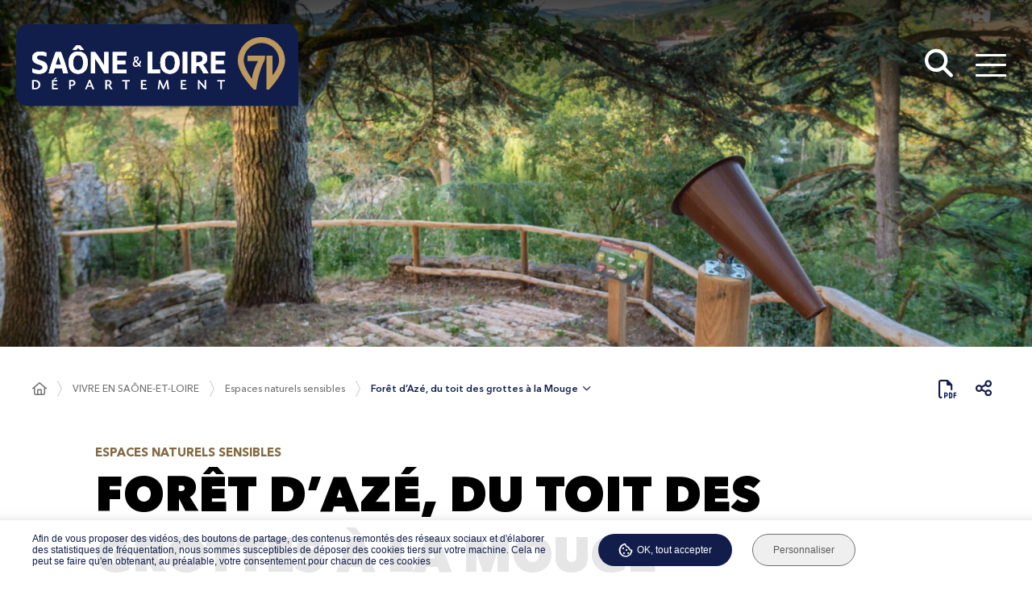

--- FILE ---
content_type: text/html
request_url: https://www.saoneetloire.fr/vivre-en-saone-et-loire/espaces-naturels-sensibles/sur-le-toit-des-grottes-daze/
body_size: 134
content:
<html lang="en"><head></head><body><script>window.location.href='/redirect_AC267LV2D5NNFXAWSOBLTVRCLQT3MT4D5E5TZ4DBYNZLQ2SKGCKA====/vivre-en-saone-et-loire/espaces-naturels-sensibles/sur-le-toit-des-grottes-daze/';</script><noscript>This website requires JS enabled and cookies</noscript></body></html>

--- FILE ---
content_type: text/html; charset=UTF-8
request_url: https://www.saoneetloire.fr/vivre-en-saone-et-loire/espaces-naturels-sensibles/sur-le-toit-des-grottes-daze/
body_size: 15831
content:
<!DOCTYPE html>
<html lang="fr-FR">
	<head><meta charset="UTF-8" />
<meta name="viewport" content="width=device-width, initial-scale=1.0, minimum-scale=1.0" />
<meta http-equiv="X-UA-Compatible" content="ie=edge" />

	<link rel="preload" href="https://www.saoneetloire.fr/app/themes/stratis-site/fonts/AvenirNext/AvenirNext-Bold.woff2" as="font" crossorigin />
		<link rel="preload" href="https://www.saoneetloire.fr/app/themes/stratis-site/fonts/AvenirNext/AvenirNext-DemiBold.woff2" as="font" crossorigin />
		<link rel="preload" href="https://www.saoneetloire.fr/app/themes/stratis-site/fonts/AvenirNext/AvenirNext-Heavy.woff2" as="font" crossorigin />
		<link rel="preload" href="https://www.saoneetloire.fr/app/themes/stratis-site/fonts/AvenirNext/AvenirNext-Medium.woff2" as="font" crossorigin />
		<link rel="preload" href="https://www.saoneetloire.fr/app/themes/stratis-site/fonts/AvenirNext/AvenirNext-Regular.woff2" as="font" crossorigin />
		<link rel="preload" href="https://www.saoneetloire.fr/app/themes/stratis-site/fonts/AvenirNext/AvenirNext-italic.woff2" as="font" crossorigin />
		<link rel="preload" href="https://www.saoneetloire.fr/app/themes/stratis-site/fonts/CircularStd/CircularStd-Bold.woff2" as="font" crossorigin />
		<link rel="preload" href="https://www.saoneetloire.fr/app/themes/stratis-site/fonts/CircularStd/CircularStd-Book.woff2" as="font" crossorigin />
		<link rel="preload" href="https://www.saoneetloire.fr/app/themes/stratis-site/fonts/CircularStd/CircularStd-Medium.woff2" as="font" crossorigin />
		<link rel="preload" href="https://www.saoneetloire.fr/app/themes/stratis-site/fonts/HelveticaNeueLTStd/HelveticaNeueLTStd-Bd.woff2" as="font" crossorigin />
		<link rel="preload" href="https://www.saoneetloire.fr/app/themes/stratis-site/fonts/project-icons/project-icons.woff2" as="font" crossorigin />
		<link rel="apple-touch-icon" href="https://www.saoneetloire.fr/app/themes/stratis-site/images/favicon/apple-touch-icon.png"  />
		<link rel="apple-touch-icon" size="72x72" href="https://www.saoneetloire.fr/app/themes/stratis-site/images/favicon/apple-touch-icon-72x72.png"  />
		<link rel="apple-touch-icon" size="114x114" href="https://www.saoneetloire.fr/app/themes/stratis-site/images/favicon/apple-touch-icon-114x114.png"  />
		<meta name="theme-color" content="#fff" />
		<meta name="msapplication-navbutton-color" content="#fff" />
		<meta name="apple-mobile-web-app-status-bar-style" content="#fff" />
	<style id="fev4-critical-css" type="text/css" >*,*::before,*::after{box-sizing:border-box}ul[class]:not(.wp-block-list),ol[class]:not(.wp-block-list){list-style:none;padding:0}body,h1,h2,h3,h4,h5,h6,p,ul[class],ol[class],li,figure,figcaption,blockquote,dl,dd{margin:0}body{line-height:1.5;min-height:100vh;scroll-behavior:smooth;text-rendering:optimizeSpeed}a:not([class]){-webkit-text-decoration-skip:ink;text-decoration-skip-ink:auto}img{display:block;height:auto;max-width:100%}input,button,textarea,select{font:inherit}@media(prefers-reduced-motion: reduce){*{animation-duration:.01ms !important;animation-iteration-count:1 !important;scroll-behavior:auto !important;transition-duration:.01ms !important}}:root{--typo-1: "CircularStd", Arial, Tahoma, sans-serif;--typo-2: "AvenirNext", Arial, Tahoma, sans-serif;--typo-3: "HelveticaNeueLTStd", Arial, Tahoma, sans-serif;--project-icons-typo: "project-icons";--font-awesome-typo: "Font Awesome 6 Pro";--font-awesome-brands-typo: "Font Awesome 6 Brands";--color-1--1: #121d4c;--color-1--2: #121d4c;--color-1--3: #b8bcca;--color-1--4: #0d1435;--color-2--1: #bc975e;--color-2--2: #836942;--color-2--3: #ebe0cf;--fw-thin: 100;--fw-extralight: 200;--fw-light: 300;--fw-normal: 400;--fw-medium: 500;--fw-semibold: 600;--fw-bold: 700;--fw-extrabold: 800;--fw-black: 900;--fw-extrablack: 950;--global-legend-fz-desktop: 2.2rem;--global-legend-fz-tablet: 2.2rem;--global-legend-fz-mobile: 2rem;--global-legend-ff: var(--typo-1);--global-legend-fw: var(--fw-medium);--global-legend-fs: normal;--global-legend-color: var(--color-1--1);--global-label-fz: 2rem;--global-label-ff: var(--typo-1);--global-label-fw: var(--fw-bold);--global-label-fs: normal;--global-label-color: #000;--global-label-required-fz: 1.4rem;--global-label-required-ff: inherit;--global-label-required-fw: var(--fw-medium);--global-label-required-fs: normal;--global-label-required-color: #c81c1e;--global-label-helper-fz: 1.2rem;--global-label-helper-ff: var(--typo-1);--global-label-helper-fw: var(--fw-normal);--global-label-helper-fs: normal;--global-label-helper-color: #5a5a5a;--global-label-alert-color: #c81c1e;--global-input-fz: 1.8rem;--global-input-fz-mobile: 1.6rem;--global-input-ff: var(--typo-1);--global-input-fw: var(--fw-normal);--global-input-fs: normal;--global-input-color: #707070;--global-input-bg: #fff;--global-input-border-color: #5a5a5a;--global-input-border-radius: 10px;--global-input-min-height: 63px;--global-input-min-height-mobile: 45px;--global-input-radio-checkbox-min-height: 25px;--global-input-padding: 0.9em 1.67em;--global-input-padding-mobile: 0.55em 1.15em;--global-input-ph-fz: var(--global-input-fz);--global-input-ph-ff: var(--global-input-ff);--global-input-ph-fw: var(--fw-normal);--global-input-ph-fs: normal;--global-input-ph-color: var(--global-input-color);--global-input-readonly-bg: #f7f7f7;--global-textarea-height: 100px;--global-autocomplete-offset: em(4.5, strip-unit(1.8rem));--global-select-caret: inline-svg('<svg fill="#000" xmlns="http://www.w3.org/2000/svg" viewBox="0 0 256 512" width="18" height="18"><path d="M119.5 326.9L3.5 209.1c-4.7-4.7-4.7-12.3 0-17l7.1-7.1c4.7-4.7 12.3-4.7 17 0L128 287.3l100.4-102.2c4.7-4.7 12.3-4.7 17 0l7.1 7.1c4.7 4.7 4.7 12.3 0 17L136.5 327c-4.7 4.6-12.3 4.6-17-.1z"/></svg>');--global-select-caret-offset: 32px;--global-select-caret-offset-mobile: 20px;--global-select-padding-right: em(5.5, strip-unit(1.8rem));--global-choices-multiple-padding-bottom: 0.45em;--global-choices-padding-mobile: 0.55em 1.15em;--global-choices-multiple-item-offset: 0.25em;--global-form-dropdown-shadow: 0 3px 5px rgba(0, 0, 0, 0.6);--global-rch-fz: 1.8rem;--global-rch-ff: var(--global-input-ff);--global-rch-fw: var(--fw-normal);--global-rch-fs: normal;--global-rch-color: #000;--global-rch-left-offset: 33px;--global-rch-pseudo-box-size: 24px;--global-rch-pseudo-box-bg: #fff;--global-rch-pseudo-box-border: #5a5a5a;--global-rch-pseudo-checkmark-width: 2px;--global-rch-pseudo-checkmark-color: #efefef;--global-rch-pseudo-checkmark-color-active: var(--color-1--1);--global-rch-pseudo-checkmark-color-grayscale: #2f2f2f;--global-rch-legend-ff: var(--typo-1);--global-rch-legend-fz: 1.8rem;--global-rch-legend-fw: var(--fw-bold);--global-rch-legend-fs: normal;--global-rch-legend-color: #707070;--scrollbar-width: 17px}.site-content__wrapper::after,.container::after{clear:both;content:"";display:block;height:0;overflow:hidden;visibility:hidden}.section__more-links{align-items:center;display:flex;flex-wrap:wrap;margin:0 -5px}.section__more-links>button,.section__more-links>a,.section__more-links>.btn{margin:5px}.is-center.section__more-links{justify-content:center}.is-left.section__more-links{justify-content:flex-start}.is-right.section__more-links{justify-content:flex-end}.site-content__wrapper,.container{box-sizing:border-box;margin:0 auto;max-width:1280px;padding:0 40px;width:100%}@media screen and (max-width: 767px){.site-content__wrapper,.container{padding:0 20px}}.container.is-lg{max-width:1260px}.container.is-sm{max-width:980px}.container.is-fluid{max-width:1920px;padding:0}html{font-size:62.5%}body{background:#fff;color:#000;font-family:"CircularStd", Arial, Tahoma, sans-serif;font-family:var(--typo-1);font-size:1.8rem;margin:0;overflow-x:hidden}body.is-overflow-hidden{overflow:hidden}body.is-transparent{background:rgba(0,0,0,0)}body.is-center-content{align-items:center;display:flex;justify-content:center}a:focus,button:focus,input:focus,select:focus,textarea:focus{outline:2px solid currentColor;outline-offset:-3px}a{color:inherit}button{margin:0}b,strong{font-weight:700;font-weight:var(--fw-bold)}.print-banner,.print-footer{display:none}span[class*=fa-]{pointer-events:none}.shadow-natural{box-shadow:6px 6px 9px rgba(0,0,0,.2)}.shadow-deep{box-shadow:12px 12px 50px rgba(0,0,0,.4)}.shadow-sharp{box-shadow:6px 6px 0px rgba(0,0,0,.2)}.shadow-outlined{box-shadow:6px 6px 0px -3px rgba(255,255,255,.1),6px 6px #000,.1}.shadow-crisp{box-shadow:6px 6px 0px rgba(0,0,0,.1)}.flex-row.is-block{margin:80px 0}@media screen and (max-width: 1279px){.is-block .ce-gallery{margin:0 auto}}.content-block__image{display:table;margin:0 auto}img{display:block;height:auto;max-width:100%}.lazy{transition:opacity 250ms ease-in-out 0ms;background-color:#fafafa;background-position:center center;background-repeat:no-repeat;background-size:50% 50%}@media screen and (-ms-high-contrast: active), (-ms-high-contrast: none){.lazy{animation:none;background-size:50%}}@media screen and (-ms-high-contrast: active), (-ms-high-contrast: none){.lazy.lazyloading{animation:none;background-size:50%}}.lazy.lazyloaded:not(.is-no-image){background-image:none !important}.lazy.lazyloaded:not(.is-no-image){animation:none}.lazy.not-loaded{background-image:image("placeholder-image-not-loaded.svg") !important}.section{margin:70px 0}@media screen and (max-width: 1279px){.section{margin:50px 0}}.home-page .section,.home-hospital-page .section{margin:150px 0}@media screen and (max-width: 1279px){.home-page .section,.home-hospital-page .section{margin:100px 0}}@media screen and (max-width: 767px){.home-page .section,.home-hospital-page .section{margin:80px 0}}@media screen and (max-width: 767px){.home-page .section .section__title,.home-hospital-page .section .section__title{flex-direction:column}}@media screen and (min-width: 1280px){.section.is-width-33 .section__title{margin-bottom:15px}}.section.is-inverted{background-color:#000}.section.is-middle{margin-left:auto;margin-right:auto;max-width:996px}.section__title{align-items:center;display:flex;margin-bottom:30px}.section__title>*:not(:last-child){margin-right:10px}.section__title .title:only-child{margin-right:0}.section__title .title+.tag-links{margin-left:30px}@media screen and (min-width: 768px)and (max-width: 1279px){.section__title .title+.tag-links{margin-left:20px;margin-right:-36px}}@media screen and (max-width: 767px){.section__title .title+.tag-links{margin:28px 0 0}}@media screen and (max-width: 767px){.section__title .btn{margin-top:5px}}.section__more-links{justify-content:center;margin-top:5px}.site-wrapper{display:flex;min-height:100vh;overflow-x:hidden;width:100%}.site-wrapper__inner{display:flex;flex-direction:column;flex-grow:1;min-height:100vh;width:100%}.site-wrapper__header{position:relative}.site-wrapper__header,.site-wrapper__footer{flex-basis:auto;flex-grow:0;width:100%}.site-wrapper__footer{position:relative}.site-wrapper__main{flex-grow:1;min-height:1px;position:relative;width:100%}.site-wrapper.is-overflow-hidden{overflow:hidden}.site-content__wrapper{display:flex;flex-wrap:wrap;padding-bottom:120px;padding-top:40px;position:relative;z-index:0}@media screen and (max-width: 1279px){.site-content__wrapper{padding:40px 62px 120px}}@media screen and (max-width: 767px){.site-content__wrapper{padding:30px 20px 120px}}.site-content__main{flex-grow:1;width:1%}.site-content__main>*:first-child{margin-top:0}.site-content__sidebar{padding:0 0 0 126px;width:408px}@media screen and (max-width: 1279px){.site-content__sidebar{padding:0;width:100%}}.site-content__sidebar.is-left{order:-2;padding:0 30px 0 0}@media screen and (max-width: 1279px){.site-content__sidebar.is-left{padding:0}}.site-content__sidebar.is-facets{margin-left:-30px;order:-2;padding:0 90px 0 0}@media screen and (max-width: 1279px){.site-content__sidebar.is-facets{margin:0;padding:0;width:0}}</style><meta name="viewport" content="width=device-width, initial-scale=1" />
<meta name='robots' content='index, follow, max-image-preview:large, max-snippet:-1, max-video-preview:-1' />
	<style>img:is([sizes="auto" i], [sizes^="auto," i]) { contain-intrinsic-size: 3000px 1500px }</style>
	
	<!-- This site is optimized with the Yoast SEO plugin v19.0 - https://yoast.com/wordpress/plugins/seo/ -->
	<link rel="canonical" href="https://www.saoneetloire.fr/vivre-en-saone-et-loire/espaces-naturels-sensibles/sur-le-toit-des-grottes-daze/" />
	<meta property="og:locale" content="fr_FR" />
	<meta property="og:type" content="article" />
	<meta property="og:title" content="Forêt d’Azé, du toit des grottes à la Mouge - Département de Saône-et-Loire" />
	<meta property="og:description" content="Complémentaire à la visite des grottes préhistoriques remarquables situées juste en dessous, le parcours forestier permet de découvrir une autre facette de la nature&nbsp;: entre sol calcaire, faune/flore forestières et arbres majestueux, l’émerveillement est à tous les étages&nbsp;! Chaussez vos chaussures de randonnées, ouvrez grands vos yeux et vos oreilles et partez à l’aventure sur [&hellip;]" />
	<meta property="og:url" content="https://www.saoneetloire.fr/vivre-en-saone-et-loire/espaces-naturels-sensibles/sur-le-toit-des-grottes-daze/" />
	<meta property="og:site_name" content="Département de Saône-et-Loire" />
	<meta property="article:publisher" content="https://www.facebook.com/saoneetloire/" />
	<meta property="article:modified_time" content="2025-09-19T14:26:54+00:00" />
	<meta property="og:image" content="https://www.saoneetloire.fr/app/uploads/2024/05/ENS_AZE_Dpt_SL_18-06-2022_F.Pannuti-31-scaled.jpg" />
	<meta property="og:image:width" content="2560" />
	<meta property="og:image:height" content="1704" />
	<meta property="og:image:type" content="image/jpeg" />
	<meta name="twitter:card" content="summary_large_image" />
	<meta name="twitter:site" content="@saoneetloire" />
	<meta name="twitter:label1" content="Durée de lecture estimée" />
	<meta name="twitter:data1" content="1 minute" />
	<script type="application/ld+json" class="yoast-schema-graph">{"@context":"https://schema.org","@graph":[{"@type":"Organization","@id":"https://www.saoneetloire.fr/#organization","name":"Département de Saône-et-Loire","url":"https://www.saoneetloire.fr/","sameAs":["https://www.instagram.com/saoneetloire/","https://fr.linkedin.com/company/departementsaoneetloire","https://whatsapp.com/channel/0029Vak4fndCxoAmgiXTg42d","https://www.facebook.com/saoneetloire/","https://twitter.com/saoneetloire"],"logo":{"@type":"ImageObject","inLanguage":"fr-FR","@id":"https://www.saoneetloire.fr/#/schema/logo/image/","url":"https://www.saoneetloire.fr/app/uploads/2025/07/logo71_200.png","contentUrl":"https://www.saoneetloire.fr/app/uploads/2025/07/logo71_200.png","width":188,"height":200,"caption":"Département de Saône-et-Loire"},"image":{"@id":"https://www.saoneetloire.fr/#/schema/logo/image/"}},{"@type":"WebSite","@id":"https://www.saoneetloire.fr/#website","url":"https://www.saoneetloire.fr/","name":"Département de Saône-et-Loire","description":"Site internet du Département de Saône-et-Loire","publisher":{"@id":"https://www.saoneetloire.fr/#organization"},"potentialAction":[{"@type":"SearchAction","target":{"@type":"EntryPoint","urlTemplate":"https://www.saoneetloire.fr/?s={search_term_string}"},"query-input":"required name=search_term_string"}],"inLanguage":"fr-FR"},{"@type":"ImageObject","inLanguage":"fr-FR","@id":"https://www.saoneetloire.fr/vivre-en-saone-et-loire/espaces-naturels-sensibles/sur-le-toit-des-grottes-daze/#primaryimage","url":"https://www.saoneetloire.fr/app/uploads/2024/05/ENS_AZE_Dpt_SL_18-06-2022_F.Pannuti-31-scaled.jpg","contentUrl":"https://www.saoneetloire.fr/app/uploads/2024/05/ENS_AZE_Dpt_SL_18-06-2022_F.Pannuti-31-scaled.jpg","width":2560,"height":1704},{"@type":"WebPage","@id":"https://www.saoneetloire.fr/vivre-en-saone-et-loire/espaces-naturels-sensibles/sur-le-toit-des-grottes-daze/#webpage","url":"https://www.saoneetloire.fr/vivre-en-saone-et-loire/espaces-naturels-sensibles/sur-le-toit-des-grottes-daze/","name":"Forêt d’Azé, du toit des grottes à la Mouge - Département de Saône-et-Loire","isPartOf":{"@id":"https://www.saoneetloire.fr/#website"},"primaryImageOfPage":{"@id":"https://www.saoneetloire.fr/vivre-en-saone-et-loire/espaces-naturels-sensibles/sur-le-toit-des-grottes-daze/#primaryimage"},"datePublished":"2024-06-18T12:24:50+00:00","dateModified":"2025-09-19T14:26:54+00:00","breadcrumb":{"@id":"https://www.saoneetloire.fr/vivre-en-saone-et-loire/espaces-naturels-sensibles/sur-le-toit-des-grottes-daze/#breadcrumb"},"inLanguage":"fr-FR","potentialAction":[{"@type":"ReadAction","target":["https://www.saoneetloire.fr/vivre-en-saone-et-loire/espaces-naturels-sensibles/sur-le-toit-des-grottes-daze/"]}]},{"@type":"BreadcrumbList","@id":"https://www.saoneetloire.fr/vivre-en-saone-et-loire/espaces-naturels-sensibles/sur-le-toit-des-grottes-daze/#breadcrumb","itemListElement":[{"@type":"ListItem","position":1,"name":"Accueil","item":"https://www.saoneetloire.fr/"},{"@type":"ListItem","position":2,"name":"VIVRE EN SAÔNE-ET-LOIRE","item":"https://www.saoneetloire.fr/vivre-en-saone-et-loire/"},{"@type":"ListItem","position":3,"name":"Espaces naturels sensibles","item":"https://www.saoneetloire.fr/vivre-en-saone-et-loire/espaces-naturels-sensibles/"},{"@type":"ListItem","position":4,"name":"Forêt d’Azé, du toit des grottes à la Mouge"}]}]}</script>
	<!-- / Yoast SEO plugin. -->


<title>Forêt d’Azé, du toit des grottes à la Mouge - Département de Saône-et-Loire</title>
<link rel='dns-prefetch' href='//www.saoneetloire.fr' />
<link rel='dns-prefetch' href='//hcaptcha.com' />
<style id='global-styles-inline-css' type='text/css'>
:root{--wp--preset--aspect-ratio--square: 1;--wp--preset--aspect-ratio--4-3: 4/3;--wp--preset--aspect-ratio--3-4: 3/4;--wp--preset--aspect-ratio--3-2: 3/2;--wp--preset--aspect-ratio--2-3: 2/3;--wp--preset--aspect-ratio--16-9: 16/9;--wp--preset--aspect-ratio--9-16: 9/16;--wp--preset--color--black: #000000;--wp--preset--color--cyan-bluish-gray: #abb8c3;--wp--preset--color--white: #ffffff;--wp--preset--color--pale-pink: #f78da7;--wp--preset--color--vivid-red: #cf2e2e;--wp--preset--color--luminous-vivid-orange: #ff6900;--wp--preset--color--luminous-vivid-amber: #fcb900;--wp--preset--color--light-green-cyan: #7bdcb5;--wp--preset--color--vivid-green-cyan: #00d084;--wp--preset--color--pale-cyan-blue: #8ed1fc;--wp--preset--color--vivid-cyan-blue: #0693e3;--wp--preset--color--vivid-purple: #9b51e0;--wp--preset--gradient--vivid-cyan-blue-to-vivid-purple: linear-gradient(135deg,rgba(6,147,227,1) 0%,rgb(155,81,224) 100%);--wp--preset--gradient--light-green-cyan-to-vivid-green-cyan: linear-gradient(135deg,rgb(122,220,180) 0%,rgb(0,208,130) 100%);--wp--preset--gradient--luminous-vivid-amber-to-luminous-vivid-orange: linear-gradient(135deg,rgba(252,185,0,1) 0%,rgba(255,105,0,1) 100%);--wp--preset--gradient--luminous-vivid-orange-to-vivid-red: linear-gradient(135deg,rgba(255,105,0,1) 0%,rgb(207,46,46) 100%);--wp--preset--gradient--very-light-gray-to-cyan-bluish-gray: linear-gradient(135deg,rgb(238,238,238) 0%,rgb(169,184,195) 100%);--wp--preset--gradient--cool-to-warm-spectrum: linear-gradient(135deg,rgb(74,234,220) 0%,rgb(151,120,209) 20%,rgb(207,42,186) 40%,rgb(238,44,130) 60%,rgb(251,105,98) 80%,rgb(254,248,76) 100%);--wp--preset--gradient--blush-light-purple: linear-gradient(135deg,rgb(255,206,236) 0%,rgb(152,150,240) 100%);--wp--preset--gradient--blush-bordeaux: linear-gradient(135deg,rgb(254,205,165) 0%,rgb(254,45,45) 50%,rgb(107,0,62) 100%);--wp--preset--gradient--luminous-dusk: linear-gradient(135deg,rgb(255,203,112) 0%,rgb(199,81,192) 50%,rgb(65,88,208) 100%);--wp--preset--gradient--pale-ocean: linear-gradient(135deg,rgb(255,245,203) 0%,rgb(182,227,212) 50%,rgb(51,167,181) 100%);--wp--preset--gradient--electric-grass: linear-gradient(135deg,rgb(202,248,128) 0%,rgb(113,206,126) 100%);--wp--preset--gradient--midnight: linear-gradient(135deg,rgb(2,3,129) 0%,rgb(40,116,252) 100%);--wp--preset--font-size--small: 13px;--wp--preset--font-size--medium: 20px;--wp--preset--font-size--large: 36px;--wp--preset--font-size--x-large: 42px;--wp--preset--spacing--20: 0.44rem;--wp--preset--spacing--30: 0.67rem;--wp--preset--spacing--40: 1rem;--wp--preset--spacing--50: 1.5rem;--wp--preset--spacing--60: 2.25rem;--wp--preset--spacing--70: 3.38rem;--wp--preset--spacing--80: 5.06rem;--wp--preset--shadow--natural: 6px 6px 9px rgba(0, 0, 0, 0.2);--wp--preset--shadow--deep: 12px 12px 50px rgba(0, 0, 0, 0.4);--wp--preset--shadow--sharp: 6px 6px 0px rgba(0, 0, 0, 0.2);--wp--preset--shadow--outlined: 6px 6px 0px -3px rgba(255, 255, 255, 1), 6px 6px rgba(0, 0, 0, 1);--wp--preset--shadow--crisp: 6px 6px 0px rgba(0, 0, 0, 1);}:root { --wp--style--global--content-size: 1200px;--wp--style--global--wide-size: 1200px; }:where(body) { margin: 0; }.wp-site-blocks > .alignleft { float: left; margin-right: 2em; }.wp-site-blocks > .alignright { float: right; margin-left: 2em; }.wp-site-blocks > .aligncenter { justify-content: center; margin-left: auto; margin-right: auto; }:where(.is-layout-flex){gap: 0.5em;}:where(.is-layout-grid){gap: 0.5em;}.is-layout-flow > .alignleft{float: left;margin-inline-start: 0;margin-inline-end: 2em;}.is-layout-flow > .alignright{float: right;margin-inline-start: 2em;margin-inline-end: 0;}.is-layout-flow > .aligncenter{margin-left: auto !important;margin-right: auto !important;}.is-layout-constrained > .alignleft{float: left;margin-inline-start: 0;margin-inline-end: 2em;}.is-layout-constrained > .alignright{float: right;margin-inline-start: 2em;margin-inline-end: 0;}.is-layout-constrained > .aligncenter{margin-left: auto !important;margin-right: auto !important;}.is-layout-constrained > :where(:not(.alignleft):not(.alignright):not(.alignfull)){max-width: var(--wp--style--global--content-size);margin-left: auto !important;margin-right: auto !important;}.is-layout-constrained > .alignwide{max-width: var(--wp--style--global--wide-size);}body .is-layout-flex{display: flex;}.is-layout-flex{flex-wrap: wrap;align-items: center;}.is-layout-flex > :is(*, div){margin: 0;}body .is-layout-grid{display: grid;}.is-layout-grid > :is(*, div){margin: 0;}body{padding-top: 0px;padding-right: 0px;padding-bottom: 0px;padding-left: 0px;}a:where(:not(.wp-element-button)){text-decoration: underline;}:root :where(.wp-element-button, .wp-block-button__link){background-color: #32373c;border-width: 0;color: #fff;font-family: inherit;font-size: inherit;line-height: inherit;padding: calc(0.667em + 2px) calc(1.333em + 2px);text-decoration: none;}.has-black-color{color: var(--wp--preset--color--black) !important;}.has-cyan-bluish-gray-color{color: var(--wp--preset--color--cyan-bluish-gray) !important;}.has-white-color{color: var(--wp--preset--color--white) !important;}.has-pale-pink-color{color: var(--wp--preset--color--pale-pink) !important;}.has-vivid-red-color{color: var(--wp--preset--color--vivid-red) !important;}.has-luminous-vivid-orange-color{color: var(--wp--preset--color--luminous-vivid-orange) !important;}.has-luminous-vivid-amber-color{color: var(--wp--preset--color--luminous-vivid-amber) !important;}.has-light-green-cyan-color{color: var(--wp--preset--color--light-green-cyan) !important;}.has-vivid-green-cyan-color{color: var(--wp--preset--color--vivid-green-cyan) !important;}.has-pale-cyan-blue-color{color: var(--wp--preset--color--pale-cyan-blue) !important;}.has-vivid-cyan-blue-color{color: var(--wp--preset--color--vivid-cyan-blue) !important;}.has-vivid-purple-color{color: var(--wp--preset--color--vivid-purple) !important;}.has-black-background-color{background-color: var(--wp--preset--color--black) !important;}.has-cyan-bluish-gray-background-color{background-color: var(--wp--preset--color--cyan-bluish-gray) !important;}.has-white-background-color{background-color: var(--wp--preset--color--white) !important;}.has-pale-pink-background-color{background-color: var(--wp--preset--color--pale-pink) !important;}.has-vivid-red-background-color{background-color: var(--wp--preset--color--vivid-red) !important;}.has-luminous-vivid-orange-background-color{background-color: var(--wp--preset--color--luminous-vivid-orange) !important;}.has-luminous-vivid-amber-background-color{background-color: var(--wp--preset--color--luminous-vivid-amber) !important;}.has-light-green-cyan-background-color{background-color: var(--wp--preset--color--light-green-cyan) !important;}.has-vivid-green-cyan-background-color{background-color: var(--wp--preset--color--vivid-green-cyan) !important;}.has-pale-cyan-blue-background-color{background-color: var(--wp--preset--color--pale-cyan-blue) !important;}.has-vivid-cyan-blue-background-color{background-color: var(--wp--preset--color--vivid-cyan-blue) !important;}.has-vivid-purple-background-color{background-color: var(--wp--preset--color--vivid-purple) !important;}.has-black-border-color{border-color: var(--wp--preset--color--black) !important;}.has-cyan-bluish-gray-border-color{border-color: var(--wp--preset--color--cyan-bluish-gray) !important;}.has-white-border-color{border-color: var(--wp--preset--color--white) !important;}.has-pale-pink-border-color{border-color: var(--wp--preset--color--pale-pink) !important;}.has-vivid-red-border-color{border-color: var(--wp--preset--color--vivid-red) !important;}.has-luminous-vivid-orange-border-color{border-color: var(--wp--preset--color--luminous-vivid-orange) !important;}.has-luminous-vivid-amber-border-color{border-color: var(--wp--preset--color--luminous-vivid-amber) !important;}.has-light-green-cyan-border-color{border-color: var(--wp--preset--color--light-green-cyan) !important;}.has-vivid-green-cyan-border-color{border-color: var(--wp--preset--color--vivid-green-cyan) !important;}.has-pale-cyan-blue-border-color{border-color: var(--wp--preset--color--pale-cyan-blue) !important;}.has-vivid-cyan-blue-border-color{border-color: var(--wp--preset--color--vivid-cyan-blue) !important;}.has-vivid-purple-border-color{border-color: var(--wp--preset--color--vivid-purple) !important;}.has-vivid-cyan-blue-to-vivid-purple-gradient-background{background: var(--wp--preset--gradient--vivid-cyan-blue-to-vivid-purple) !important;}.has-light-green-cyan-to-vivid-green-cyan-gradient-background{background: var(--wp--preset--gradient--light-green-cyan-to-vivid-green-cyan) !important;}.has-luminous-vivid-amber-to-luminous-vivid-orange-gradient-background{background: var(--wp--preset--gradient--luminous-vivid-amber-to-luminous-vivid-orange) !important;}.has-luminous-vivid-orange-to-vivid-red-gradient-background{background: var(--wp--preset--gradient--luminous-vivid-orange-to-vivid-red) !important;}.has-very-light-gray-to-cyan-bluish-gray-gradient-background{background: var(--wp--preset--gradient--very-light-gray-to-cyan-bluish-gray) !important;}.has-cool-to-warm-spectrum-gradient-background{background: var(--wp--preset--gradient--cool-to-warm-spectrum) !important;}.has-blush-light-purple-gradient-background{background: var(--wp--preset--gradient--blush-light-purple) !important;}.has-blush-bordeaux-gradient-background{background: var(--wp--preset--gradient--blush-bordeaux) !important;}.has-luminous-dusk-gradient-background{background: var(--wp--preset--gradient--luminous-dusk) !important;}.has-pale-ocean-gradient-background{background: var(--wp--preset--gradient--pale-ocean) !important;}.has-electric-grass-gradient-background{background: var(--wp--preset--gradient--electric-grass) !important;}.has-midnight-gradient-background{background: var(--wp--preset--gradient--midnight) !important;}.has-small-font-size{font-size: var(--wp--preset--font-size--small) !important;}.has-medium-font-size{font-size: var(--wp--preset--font-size--medium) !important;}.has-large-font-size{font-size: var(--wp--preset--font-size--large) !important;}.has-x-large-font-size{font-size: var(--wp--preset--font-size--x-large) !important;}
:where(.wp-block-post-template.is-layout-flex){gap: 1.25em;}:where(.wp-block-post-template.is-layout-grid){gap: 1.25em;}
:where(.wp-block-columns.is-layout-flex){gap: 2em;}:where(.wp-block-columns.is-layout-grid){gap: 2em;}
:root :where(.wp-block-pullquote){font-size: 1.5em;line-height: 1.6;}
</style>
<link id="wpdt_notifications_utility-css" media="all" href="https://www.saoneetloire.fr/app/plugins/stratis-wp-dev-tools/assets/css/notification-styles.css?ver=3.1.5" rel="preload" as="style" onload="this.rel=&#039;stylesheet&#039;"  />
<link id="fev4-page-css" media="all" href="https://www.saoneetloire.fr/app/themes/stratis-site/css/page.css?ver=33f914f1e303b6afb96d0051d0dfe32018c999bd" rel="preload" as="style" onload="this.rel=&#039;stylesheet&#039;"  />
<link id="fev4-core-css" media="all" href="https://www.saoneetloire.fr/app/themes/stratis-site/css/core.css?ver=33f914f1e303b6afb96d0051d0dfe32018c999bd" rel="preload" as="style" onload="this.rel=&#039;stylesheet&#039;"  />
<link id="fev4-print-css" media="print" href="https://www.saoneetloire.fr/app/themes/stratis-site/css/print.css?ver=33f914f1e303b6afb96d0051d0dfe32018c999bd" rel="stylesheet"  />
<script id="jquery-js" src="https://www.saoneetloire.fr/app/themes/stratis-site/js/jquery-3.6.3.js?ver=3.6.3" ></script>
<link rel="https://api.w.org/" href="https://www.saoneetloire.fr/wp-json/" /><link rel="alternate" title="JSON" type="application/json" href="https://www.saoneetloire.fr/wp-json/wp/v2/pages/76348" /><link rel="EditURI" type="application/rsd+xml" title="RSD" href="https://www.saoneetloire.fr/wp/xmlrpc.php?rsd" />
<meta name="generator" content="WordPress 6.7.1" />
<link rel='shortlink' href='https://www.saoneetloire.fr/?p=76348' />
<link rel="alternate" title="oEmbed (JSON)" type="application/json+oembed" href="https://www.saoneetloire.fr/wp-json/oembed/1.0/embed?url=https%3A%2F%2Fwww.saoneetloire.fr%2Fvivre-en-saone-et-loire%2Fespaces-naturels-sensibles%2Fsur-le-toit-des-grottes-daze%2F" />
<link rel="alternate" title="oEmbed (XML)" type="text/xml+oembed" href="https://www.saoneetloire.fr/wp-json/oembed/1.0/embed?url=https%3A%2F%2Fwww.saoneetloire.fr%2Fvivre-en-saone-et-loire%2Fespaces-naturels-sensibles%2Fsur-le-toit-des-grottes-daze%2F&#038;format=xml" />
<meta name="description" content="Quand l’Homme et la Nature se côtoient depuis des millénaires…
La forêt située sur le toit des grottes d’Azé, peuplée d’arbres biscornus, de mousses et lichen…" />
<meta property="og:locale" content="fr_FR" />
<meta property="og:site_name" content="Département de Saône-et-Loire" />
<meta property="og:description" content="Quand l’Homme et la Nature se côtoient depuis des millénaires…
La forêt située sur le toit des grottes d’Azé, peuplée d’arbres biscornus, de mousses et lichen…" />
<meta property="og:title" content="Forêt d’Azé, du toit des grottes à la Mouge" />
<meta property="og:article:published_time" content="2024-06-18T14:24:50+0200" />
<meta property="og:article:modified_time" content="2025-09-19T16:26:54+0200" />
<meta property="og:image:url" content="https://www.saoneetloire.fr/app/uploads/2024/05/ENS_AZE_Dpt_SL_18-06-2022_F.Pannuti-31-scaled.jpg" />
<meta property="og:image:width" content="2560" />
<meta property="og:image:height" content="1704" />
<meta property="og:image:type" content="image/jpeg" />
<meta name="twitter:card" content="summary" />
<meta name="twitter:title" content="Forêt d’Azé, du toit  des grottes à la Mouge" />
<meta name="twitter:description" content="Quand l’Homme et la Nature se côtoient depuis des millénaires…
La forêt située sur le toit des grottes d’Azé, peuplée d’arbres biscornus, de mousses et lichen…" />
<meta name="twitter:image" content="https://www.saoneetloire.fr/app/uploads/2024/05/ENS_AZE_Dpt_SL_18-06-2022_F.Pannuti-31-scaled.jpg" />
<meta name="twitter:site" content="@https://twitter.com/saoneetloire" />
	<script>
		jQuery(document).ready(function() {
			jQuery(".document-actions__link.is-download").on("click", function() {

				$data = jQuery(this).attr("data-items");
				var my_object = JSON.parse($data);
				jQuery.each(my_object, function(index, value) {
					console.log(value);
					console.log(index);
					downloadFile(value, index)

				});

			});

			function downloadFile(url, fileName) {
				var link = document.createElement('a');
				link.href = url;
				link.download = fileName;
				document.body.appendChild(link);
				link.click();
				document.body.removeChild(link);
			}
		});
	</script>
<noscript><link media="all" href="https://www.saoneetloire.fr/app/plugins/stratis-wp-dev-tools/assets/css/notification-styles.css?ver=3.1.5" rel="stylesheet"  />
<link media="all" href="https://www.saoneetloire.fr/app/themes/stratis-site/css/page.css?ver=33f914f1e303b6afb96d0051d0dfe32018c999bd" rel="stylesheet"  />
<link media="all" href="https://www.saoneetloire.fr/app/themes/stratis-site/css/core.css?ver=33f914f1e303b6afb96d0051d0dfe32018c999bd" rel="stylesheet"  />
<link media="print" href="https://www.saoneetloire.fr/app/themes/stratis-site/css/print.css?ver=33f914f1e303b6afb96d0051d0dfe32018c999bd" rel="stylesheet"  /></noscript><style>

	.full-width-url-input {
		width: 100% !important;
		box-sizing: border-box;
	}
</style><link rel="icon" href="https://www.saoneetloire.fr/app/uploads/2024/01/logo-footer-150x150.png" sizes="32x32" />
<link rel="icon" href="https://www.saoneetloire.fr/app/uploads/2024/01/logo-footer-200x200.png" sizes="192x192" />
<link rel="apple-touch-icon" href="https://www.saoneetloire.fr/app/uploads/2024/01/logo-footer-200x200.png" />
<meta name="msapplication-TileImage" content="https://www.saoneetloire.fr/app/uploads/2024/01/logo-footer-281x281.png" />
</head>
	<body class="">
		<div class="site-wrapper has-page-image" tabindex="-1">
	<div class="site-wrapper__inner">
		
    	<div class="print-banner">
		<img src="https://www.saoneetloire.fr/app/themes/stratis-site/images/logo-header.svg" alt="">
	</div>
	
    <div class="site-wrapper__components">
	<nav id="menu-skip" class="menu-skip" role="navigation" aria-label="Menu d&#039;accès rapide">
	<a class="menu-skip__link" href="#main">Aller au contenu</a>
</nav>

    
    
</div>

<div class="site-wrapper__header">
	
    <header class="header-wrapper" role="banner">
	
        <div class="header-wrapper__container">
	<div class="header js-fixed-element ">
		<div class="header__inner">
			
<div class="header__logo">
			<a class="logo" href="https://www.saoneetloire.fr">
						<span class="logo__image">
    		<img decoding="async" src="https://www.saoneetloire.fr/app/uploads/2024/01/logo-header.svg" class="logo__image-default" alt="Département de Saône-et-Loire (retour à l&#039;accueil)" height="102" width="350">
				<img decoding="async" src="https://www.saoneetloire.fr/app/uploads/2024/01/logo-header.svg" class="logo__image-secondary" alt="Département de Saône-et-Loire (retour à l&#039;accueil)" height="102" width="350">
		</span>
				</a>
</div>
			<div class="header__components">
				<div class="header__search" role="search">
	<form action="/" method="GET" enctype="multipart/form-data" class="form js-validator-form">
		<div class="form__fieldset">
			<h2 class="legend form__legend ghost">Formulaire de recherche</h2>
			<div class="form__controls-group ">
				<label class="form__label" for="search-popup-field"></label>
								<div class="form__field-wrapper js-autocomplete" data-json-path="/stratis_autocomplete.json" data-min-elements="5" data-max-elements="7" data-min-chars="3" data-mark-coincidence="on">
										<input id="search-popup-field" class="form__field js-autocomplete-input" type="search" name="s" aria-describedby="search-popup-field-description" required role="combobox" aria-autocomplete="list" aria-expanded="false" aria-activedescendant="">
					<span id="search-popup-field-description" class="form__field-placeholder" aria-hidden="true">
					Je recherche une aide, une actualité&#8230;				</span>
				</div>
				<button class=" js-tooltip" type="submit" data-content="Rechercher sur tout le site">
			<span class="fas fa-magnifying-glass" aria-hidden="true"></span>
				<span class="ghost">
			Rechercher sur tout le site		</span>
		</button>
			</div>
		</div>
	</form>
</div>
<div class="header__search-mobile">
	<a href="/?s=" class="btn is-only-icon">
		<span aria-hidden="true" class="true"></span>
		<span class="fa fa-search" aria-hidden="true"></span>
		<span class="ghost">Rechercher</span>
	</a>
</div>
<nav class="header__nav-toggle" role="navigation" aria-label="Navigation principale">
	<button type="button" class="main-nav-toggle" id="main-nav-toggle" aria-label="Menu - fenêtre modale" aria-haspopup="dialog">
		<span class="main-nav-toggle__bars" aria-hidden="true">
			<span class="main-nav-toggle__bar"></span>
			<span class="main-nav-toggle__bar"></span>
			<span class="main-nav-toggle__bar"></span>
		</span>
		<span class="main-nav-toggle__text">Menu</span>
	</button>
</nav>
			</div>
		</div>
	</div>
</div>

        <div class="header-wrapper__nav is-aside-nav">
	<div class="main-nav js-main-nav">
		<div class="main-nav__container js-main-nav-container has-close-button" aria-modal="true" role="dialog" aria-label="Navigation principale">
			<div class="main-nav__block js-main-nav-block">
				<div class="main-nav__close-wrap">
	<button class="btn is-small is-inverted is-only-icon js-tooltip js-main-nav-close" type="button" data-content="Fermer le menu">
			<span class="far fa-times" aria-hidden="true"></span>
				<span class="ghost">
			Fermer le menu		</span>
		</button>
</div>
<div class="main-nav__left">
	<ul id="menu-menu-principal" class="main-nav__nav-list"><li class="main-nav__nav-item has-dropdown js-main-nav-ddm">
	<span class="main-nav__nav-item-actions">
		<a class="main-nav__nav-link" href="https://www.saoneetloire.fr/nous-connaitre/">
			<span class="main-nav__nav-link-text">
			NOUS CONNAÎTRE		</span>
		</a>
		<button class="main-nav__nav-toggle js-main-nav-ddm-toggle" type="button">
			<span class="main-nav__nav-toggle-icon" aria-hidden="true"></span>
				<span class="sr-only">NOUS CONNAÎTRE</span>
		</button>
	</span>
<ul class="main-nav__nav-dropdown is-level-1 js-main-nav-ddm-block">
<li class="main-nav__nav-item">
	<span class="main-nav__nav-item-actions">
		<a class="main-nav__nav-link" href="https://www.saoneetloire.fr/nous-connaitre/linstitution/">
			<span class="main-nav__nav-link-text">
			L’institution		</span>
		</a>
			</span>
</li>
<li class="main-nav__nav-item">
	<span class="main-nav__nav-item-actions">
		<a class="main-nav__nav-link" href="https://www.saoneetloire.fr/nous-connaitre/budgets/">
			<span class="main-nav__nav-link-text">
			Budget		</span>
		</a>
			</span>
</li>
<li class="main-nav__nav-item">
	<span class="main-nav__nav-item-actions">
		<a class="main-nav__nav-link" href="https://www.saoneetloire.fr/nous-connaitre/annuaire-des-elus/">
			<span class="main-nav__nav-link-text">
			Les élus		</span>
		</a>
			</span>
</li>
<li class="main-nav__nav-item">
	<span class="main-nav__nav-item-actions">
		<a class="main-nav__nav-link" href="https://www.saoneetloire.fr/nous-connaitre/le-conseil-departemental-des-jeunes/">
			<span class="main-nav__nav-link-text">
			CDJ71		</span>
		</a>
			</span>
</li>
<li class="main-nav__nav-item">
	<span class="main-nav__nav-item-actions">
		<a class="main-nav__nav-link" href="https://www.saoneetloire.fr/nous-connaitre/biens-a-vendre/">
			<span class="main-nav__nav-link-text">
			Biens à vendre		</span>
		</a>
			</span>
</li>
<li class="main-nav__nav-item">
	<span class="main-nav__nav-item-actions">
		<a class="main-nav__nav-link" href="https://www.saoneetloire.fr/nous-connaitre/marches-public/">
			<span class="main-nav__nav-link-text">
			Marchés publics		</span>
		</a>
			</span>
</li>
<li class="main-nav__nav-item">
	<span class="main-nav__nav-item-actions">
		<a class="main-nav__nav-link" href="https://www.saoneetloire.fr/publications-legales/">
			<span class="main-nav__nav-link-text">
			Publications légales		</span>
		</a>
			</span>
</li>
<li class="main-nav__nav-item">
	<span class="main-nav__nav-item-actions">
		<a class="main-nav__nav-link" href="https://www.saoneetloire.fr/nous-connaitre/ressources/">
			<span class="main-nav__nav-link-text">
			Ressources		</span>
		</a>
			</span>
</li>
</ul></li>
<li class="main-nav__nav-item has-dropdown js-main-nav-ddm">
	<span class="main-nav__nav-item-actions">
		<a class="main-nav__nav-link" href="https://www.saoneetloire.fr/nos-actions/">
			<span class="main-nav__nav-link-text">
			NOS ACTIONS		</span>
		</a>
		<button class="main-nav__nav-toggle js-main-nav-ddm-toggle" type="button">
			<span class="main-nav__nav-toggle-icon" aria-hidden="true"></span>
				<span class="sr-only">NOS ACTIONS</span>
		</button>
	</span>
<ul class="main-nav__nav-dropdown is-level-1 js-main-nav-ddm-block">
<li class="main-nav__nav-item">
	<span class="main-nav__nav-item-actions">
		<a class="main-nav__nav-link" href="https://www.saoneetloire.fr/nos-actions/solidarite/">
			<span class="main-nav__nav-link-text">
			Solidarités		</span>
		</a>
			</span>
</li>
<li class="main-nav__nav-item">
	<span class="main-nav__nav-item-actions">
		<a class="main-nav__nav-link" href="https://www.saoneetloire.fr/nos-actions/famille/">
			<span class="main-nav__nav-link-text">
			Familles		</span>
		</a>
			</span>
</li>
<li class="main-nav__nav-item">
	<span class="main-nav__nav-item-actions">
		<a class="main-nav__nav-link" href="https://www.saoneetloire.fr/nos-actions/autonomie/">
			<span class="main-nav__nav-link-text">
			Autonomie		</span>
		</a>
			</span>
</li>
<li class="main-nav__nav-item">
	<span class="main-nav__nav-item-actions">
		<a class="main-nav__nav-link" href="https://www.saoneetloire.fr/nos-actions/insertion/">
			<span class="main-nav__nav-link-text">
			Insertion		</span>
		</a>
			</span>
</li>
<li class="main-nav__nav-item">
	<span class="main-nav__nav-item-actions">
		<a class="main-nav__nav-link" href="https://www.saoneetloire.fr/nos-actions/sante/">
			<span class="main-nav__nav-link-text">
			Santé		</span>
		</a>
			</span>
</li>
<li class="main-nav__nav-item">
	<span class="main-nav__nav-item-actions">
		<a class="main-nav__nav-link" href="https://www.saoneetloire.fr/nos-actions/routes-et-mobilites/">
			<span class="main-nav__nav-link-text">
			Routes		</span>
		</a>
			</span>
</li>
<li class="main-nav__nav-item">
	<span class="main-nav__nav-item-actions">
		<a class="main-nav__nav-link" href="https://www.saoneetloire.fr/nos-actions/colleges/">
			<span class="main-nav__nav-link-text">
			Collèges		</span>
		</a>
			</span>
</li>
<li class="main-nav__nav-item">
	<span class="main-nav__nav-item-actions">
		<a class="main-nav__nav-link" href="https://www.saoneetloire.fr/nos-actions/environnement/">
			<span class="main-nav__nav-link-text">
			Environnement		</span>
		</a>
			</span>
</li>
<li class="main-nav__nav-item">
	<span class="main-nav__nav-item-actions">
		<a class="main-nav__nav-link" href="https://www.saoneetloire.fr/nos-actions/agriculture/">
			<span class="main-nav__nav-link-text">
			Agriculture		</span>
		</a>
			</span>
</li>
<li class="main-nav__nav-item">
	<span class="main-nav__nav-item-actions">
		<a class="main-nav__nav-link" href="https://www.saoneetloire.fr/nos-actions/asso71/">
			<span class="main-nav__nav-link-text">
			Associations		</span>
		</a>
			</span>
</li>
<li class="main-nav__nav-item">
	<span class="main-nav__nav-item-actions">
		<a class="main-nav__nav-link" href="https://www.saoneetloire.fr/nos-actions/sport/">
			<span class="main-nav__nav-link-text">
			Sport		</span>
		</a>
			</span>
</li>
<li class="main-nav__nav-item">
	<span class="main-nav__nav-item-actions">
		<a class="main-nav__nav-link" href="https://www.saoneetloire.fr/nos-actions/culture/">
			<span class="main-nav__nav-link-text">
			Culture		</span>
		</a>
			</span>
</li>
<li class="main-nav__nav-item">
	<span class="main-nav__nav-item-actions">
		<a class="main-nav__nav-link" href="https://www.saoneetloire.fr/numerique/">
			<span class="main-nav__nav-link-text">
			Numérique		</span>
		</a>
			</span>
</li>
<li class="main-nav__nav-item">
	<span class="main-nav__nav-item-actions">
		<a class="main-nav__nav-link" href="https://www.saoneetloire.fr/territoires/">
			<span class="main-nav__nav-link-text">
			Territoire		</span>
		</a>
			</span>
</li>
</ul></li>
<li class="main-nav__nav-item has-dropdown js-main-nav-ddm">
	<span class="main-nav__nav-item-actions">
		<a class="main-nav__nav-link" href="https://www.saoneetloire.fr/vivre-en-saone-et-loire/">
			<span class="main-nav__nav-link-text">
			VIVRE EN SAÔNE-ET-LOIRE		</span>
		</a>
		<button class="main-nav__nav-toggle js-main-nav-ddm-toggle" type="button">
			<span class="main-nav__nav-toggle-icon" aria-hidden="true"></span>
				<span class="sr-only">VIVRE EN SAÔNE-ET-LOIRE</span>
		</button>
	</span>
<ul class="main-nav__nav-dropdown is-level-1 js-main-nav-ddm-block">
<li class="main-nav__nav-item">
	<span class="main-nav__nav-item-actions">
		<a class="main-nav__nav-link" href="https://www.destination-saone-et-loire.fr/fr/les-evenements-en-saone-et-loire.html" target="_blank">
			<span class="main-nav__nav-link-text">
			Agenda		</span>
		</a>
			</span>
</li>
<li class="main-nav__nav-item">
	<span class="main-nav__nav-item-actions">
		<a class="main-nav__nav-link" href="https://www.saoneetloire.fr/vivre-en-saone-et-loire/espaces-naturels-sensibles/">
			<span class="main-nav__nav-link-text">
			Espaces naturels sensibles		</span>
		</a>
			</span>
</li>
<li class="main-nav__nav-item">
	<span class="main-nav__nav-item-actions">
		<a class="main-nav__nav-link" href="https://www.destination-saone-et-loire.fr/fr/les-balades-et-randonnees-en-saone-et-loire.html" target="_blank">
			<span class="main-nav__nav-link-text">
			Balades et randonnées		</span>
		</a>
			</span>
</li>
</ul></li>
<li class="main-nav__nav-item">
	<span class="main-nav__nav-item-actions">
		<a class="main-nav__nav-link" href="https://www.saoneetloire.fr/rejoignez-nous/">
			<span class="main-nav__nav-link-text">
			REJOIGNEZ-NOUS		</span>
		</a>
			</span>
</li>
</ul></div>
<div class="main-nav__right">
		<ul class="social-links main-nav-aside__links">
						<li class="social-links__item">
					<a class="social-links__link is-only-icon js-tooltip" href="https://youtube.com/@departementsaone-et-loire7231" target="_blank" data-content="Notre YouTube">
			<span class="fab fa-youtube" aria-hidden="true"></span>
				<span class="social-links__link-text ghost">
			Notre YouTube		</span>
		</a>
				</li>
								<li class="social-links__item">
					<a class="social-links__link is-only-icon js-tooltip" href="https://www.facebook.com/saoneetloire/" target="_blank" data-content="Notre Facebook">
			<span class="fab fa-facebook-f" aria-hidden="true"></span>
				<span class="social-links__link-text ghost">
			Notre Facebook		</span>
		</a>
				</li>
								<li class="social-links__item">
					<a class="social-links__link is-only-icon js-tooltip" href="https://www.instagram.com/saoneetloire/" target="_blank" data-content="Notre Instagram">
			<span class="fab fa-instagram" aria-hidden="true"></span>
				<span class="social-links__link-text ghost">
			Notre Instagram		</span>
		</a>
				</li>
								<li class="social-links__item">
					<a class="social-links__link is-only-icon js-tooltip" href="https://twitter.com/saoneetloire" target="_blank" data-content="Notre Twitter">
			<span class="fab fa-x-twitter" aria-hidden="true"></span>
				<span class="social-links__link-text ghost">
			Notre Twitter		</span>
		</a>
				</li>
								<li class="social-links__item">
					<a class="social-links__link is-only-icon js-tooltip" href="https://fr.linkedin.com/company/departementsaoneetloire" target="_blank" data-content="Notre LinkedIn">
			<span class="fab fa-linkedin-in" aria-hidden="true"></span>
				<span class="social-links__link-text ghost">
			Notre LinkedIn		</span>
		</a>
				</li>
					</ul>

</div>
			</div>
		</div>
	</div>
	<div id="js-main-nav-overlay" class="main-nav-overlay"></div>
</div>

    </header>

    <div class="page-image">
	<div class="page-image__container">
		<picture class="page-image__picture" data-error-alt="Image cassée">
			<source data-srcset="https://www.saoneetloire.fr/app/uploads/2024/05/ENS_AZE_Dpt_SL_18-06-2022_F.Pannuti-31-scaled-480x187.jpg 479w, https://www.saoneetloire.fr/app/uploads/2024/05/ENS_AZE_Dpt_SL_18-06-2022_F.Pannuti-31-scaled-768x299.jpg 767w, https://www.saoneetloire.fr/app/uploads/2024/05/ENS_AZE_Dpt_SL_18-06-2022_F.Pannuti-31-scaled-1280x497.jpg 1279w, https://www.saoneetloire.fr/app/uploads/2024/05/ENS_AZE_Dpt_SL_18-06-2022_F.Pannuti-31-scaled-1920x744.jpg 1280w" srcset="data:image/svg+xml,%3Csvg%20xmlns%3D%22http%3A%2F%2Fwww.w3.org%2F2000%2Fsvg%22%20width%3D%22480%22%20height%3D%22187%22%20viewBow%3D%220%200%20480%20187%22%20%20%2F%3E 480w, data:image/svg+xml,%3Csvg%20xmlns%3D%22http%3A%2F%2Fwww.w3.org%2F2000%2Fsvg%22%20width%3D%22768%22%20height%3D%22299%22%20viewBow%3D%220%200%20768%20299%22%20%20%2F%3E 768w, data:image/svg+xml,%3Csvg%20xmlns%3D%22http%3A%2F%2Fwww.w3.org%2F2000%2Fsvg%22%20width%3D%221280%22%20height%3D%22497%22%20viewBow%3D%220%200%201280%20497%22%20%20%2F%3E 1280w" sizes="(max-width: 479px) 479px, (max-width: 767px) 767px, (max-width: 1279px) 1279px, 100vw">
			<img fetchpriority="high" decoding="async" alt="" class="lazy lazyload" data-error-src="data:image/svg+xml,%3Csvg%20xmlns%3D%22http%3A%2F%2Fwww.w3.org%2F2000%2Fsvg%22%20width%3D%221920%22%20height%3D%22744%22%20viewBow%3D%220%200%201920%20744%22%20%20%2F%3E" data-src="https://www.saoneetloire.fr/app/uploads/2024/05/ENS_AZE_Dpt_SL_18-06-2022_F.Pannuti-31-scaled-1920x744.jpg" src="data:image/svg+xml,%3Csvg%20xmlns%3D%22http%3A%2F%2Fwww.w3.org%2F2000%2Fsvg%22%20width%3D%221920%22%20height%3D%22744%22%20viewBow%3D%220%200%201920%20744%22%20%20%2F%3E" sizes="(max-width: 479px) 479px, (max-width: 767px) 767px, (max-width: 1279px) 1279px, 100vw" data-srcset="https://www.saoneetloire.fr/app/uploads/2024/05/ENS_AZE_Dpt_SL_18-06-2022_F.Pannuti-31-scaled-480x187.jpg 479w, https://www.saoneetloire.fr/app/uploads/2024/05/ENS_AZE_Dpt_SL_18-06-2022_F.Pannuti-31-scaled-768x299.jpg 767w, https://www.saoneetloire.fr/app/uploads/2024/05/ENS_AZE_Dpt_SL_18-06-2022_F.Pannuti-31-scaled-1280x497.jpg 1279w, https://www.saoneetloire.fr/app/uploads/2024/05/ENS_AZE_Dpt_SL_18-06-2022_F.Pannuti-31-scaled-1920x744.jpg 1280w" width="1920" height="744">
</picture>
		</div>
</div>

    
</div>



    <div class="site-wrapper__main">
	<main id="main" class="site-content" role="main" tabindex="-1">
		<div class="site-content__inner">
			
        <div class="site-content__navbar">
	
            <div class="navbar has-negative-margin">
	<div class="navbar__wrapper">
				<div class="navbar__breadcrumbs">
			<nav class="breadcrumbs" aria-label="Vous êtes ici" role="navigation">
	<ol class="breadcrumbs__list">
		<li class="breadcrumbs__item">
	<a class=" js-tooltip" href="/" data-content="Accueil">
			<span class="far fa-home" aria-hidden="true" title="Accueil"></span>
				<span class="sr-only">
			Accueil		</span>
		</a>
</li>
<li class="breadcrumbs__item is-toggle">
	<button type="button" aria-label="Déployer toute l&#039;arborescence" data-content="Déployer toute l&#039;arborescence" aria-expanded="true" class="breadcrumbs__items-toggle js-breadcrumbs-items-toggle js-tooltip">…</button>
</li>
<li class="breadcrumbs__item" aria-hidden="false">
	<a href="https://www.saoneetloire.fr/vivre-en-saone-et-loire/" class="breadcrumbs__link">VIVRE EN SAÔNE-ET-LOIRE</a>
</li>
<li class="breadcrumbs__item" aria-hidden="false">
	<a href="https://www.saoneetloire.fr/vivre-en-saone-et-loire/espaces-naturels-sensibles/" class="breadcrumbs__link">Espaces naturels sensibles</a>
</li>
<li class="breadcrumbs__item">
	<div class="breadcrumbs-nav js-dropdown">
		<button type="button" class="breadcrumbs-nav__toggle js-dropdown-toggle js-tooltip" data-content="
				Forêt d’Azé, du toit  des grottes à la Mouge (pages de même niveau)				" aria-current="page">
			<span class="breadcrumbs-nav__toggle-icon" aria-hidden="true"></span>
			<span class="breadcrumbs-nav__toggle-text">Forêt d’Azé, du toit  des grottes à la Mouge</span>
			<span class="sr-only">Pages de même niveau</span>
		</button>
		<div class="breadcrumbs-nav__block js-dropdown-block" aria-hidden="true" hidden>
			<nav class="breadcrumbs-nav__menu" role="navigation" aria-label="
			Forêt d’Azé, du toit  des grottes à la Mouge, pages de même niveau			">
				<ul class="breadcrumbs-nav__menu-links">
										<li class="breadcrumbs-nav__item">
						<a href="https://www.saoneetloire.fr/vivre-en-saone-et-loire/espaces-naturels-sensibles/letang-de-pontoux/" class="breadcrumbs-nav__link">
							 L’étang de Pontoux						</a>
					</li>
										<li class="breadcrumbs-nav__item">
						<a href="https://www.saoneetloire.fr/vivre-en-saone-et-loire/espaces-naturels-sensibles/lile-du-chateau-de-verdun-sur-le-doubs/" class="breadcrumbs-nav__link">
							L’Ile du Château de Verdun sur le Doubs						</a>
					</li>
										<li class="breadcrumbs-nav__item">
						<a href="https://www.saoneetloire.fr/vivre-en-saone-et-loire/espaces-naturels-sensibles/la-retenue-deau-du-pont-du-roi/" class="breadcrumbs-nav__link">
							La retenue d’eau du Pont du Roi						</a>
					</li>
										<li class="breadcrumbs-nav__item">
						<a href="https://www.saoneetloire.fr/vivre-en-saone-et-loire/espaces-naturels-sensibles/lande-de-nancelle/" class="breadcrumbs-nav__link">
							Lande de Nancelle						</a>
					</li>
										<li class="breadcrumbs-nav__item">
						<a href="https://www.saoneetloire.fr/vivre-en-saone-et-loire/espaces-naturels-sensibles/le-label-ens-71/" class="breadcrumbs-nav__link">
							Le label ENS 71						</a>
					</li>
										<li class="breadcrumbs-nav__item">
						<a href="https://www.saoneetloire.fr/vivre-en-saone-et-loire/espaces-naturels-sensibles/le-petit-fleury-de-bourbon-lancy/" class="breadcrumbs-nav__link">
							Le Petit Fleury de Bourbon-Lancy						</a>
					</li>
										<li class="breadcrumbs-nav__item">
						<a href="https://www.saoneetloire.fr/vivre-en-saone-et-loire/espaces-naturels-sensibles/pre-de-charvet/" class="breadcrumbs-nav__link">
							Le Pré de Charvet 						</a>
					</li>
										<li class="breadcrumbs-nav__item">
						<a href="https://www.saoneetloire.fr/vivre-en-saone-et-loire/espaces-naturels-sensibles/marais-de-massilly/" class="breadcrumbs-nav__link">
							Marais de Massilly						</a>
					</li>
										<li class="breadcrumbs-nav__item">
						<a href="https://www.saoneetloire.fr/vivre-en-saone-et-loire/espaces-naturels-sensibles/marais-de-montceaux-letoile/" class="breadcrumbs-nav__link">
							Marais de Montceaux l’Etoile						</a>
					</li>
										<li class="breadcrumbs-nav__item">
						<a href="https://www.saoneetloire.fr/vivre-en-saone-et-loire/espaces-naturels-sensibles/suivez-le-guide/" class="breadcrumbs-nav__link">
							SUIVEZ LE GUIDE !						</a>
					</li>
									</ul>
			</nav>
		</div>
	</div>
</li>
	</ol>
</nav>
		</div>
					<div class="navbar__tools">
				<div class="tools">
	<ul class="tools__list" aria-roledescription="liste d&#039;outils">
					<li class="tools__item">
				<a class="tools-btn is-only-icon js-tooltip" href="https://www.saoneetloire.fr/vivre-en-saone-et-loire/espaces-naturels-sensibles/sur-le-toit-des-grottes-daze/?pdf=1" target="_blank" data-content="Exporter la page au format PDF (1,5Mo environ)" rel="nofollow">
			<span class="far fa-file-pdf" aria-hidden="true"></span>
				<span class="ghost">
			Exporter la page au format PDF (1,5Mo environ)		</span>
		</a>
			</li>
					<li class="tools__item">
			<div class="share js-dropdown">
	<button class="share__toggle js-dropdown-toggle js-tooltip" type="button" data-content="Partager la page">
			<span class="share__toggle-icon" aria-hidden="true"></span>
				<span class="share__toggle-text">
			Partager cette page		</span>
		</button>
	<div class="share__block js-dropdown-block" hidden>
		<ul class="share-list">
							<li class="share-list__item">
					<a class="share-list__link is-facebook" href="https://www.facebook.com/sharer/sharer.php?u=https://www.saoneetloire.fr/vivre-en-saone-et-loire/espaces-naturels-sensibles/sur-le-toit-des-grottes-daze/" target="_blank" aria-label="Partager cette page sur Facebook">
			<span class="fab fa-facebook-f" aria-hidden="true"></span>
				<span class="share-list__link-text">
			Facebook		</span>
		</a>
				</li>
								<li class="share-list__item">
					<a class="share-list__link is-linkedin" href="https://www.linkedin.com/sharing/share-offsite/?url=https://www.saoneetloire.fr/vivre-en-saone-et-loire/espaces-naturels-sensibles/sur-le-toit-des-grottes-daze/" target="_blank" aria-label="Partager cette page sur LinkedIn">
			<span class="fab fa-linkedin-in" aria-hidden="true"></span>
				<span class="share-list__link-text">
			LinkedIn		</span>
		</a>
				</li>
								<li class="share-list__item">
					<a class="share-list__link is-twitter" href="https://twitter.com/share?url=https://www.saoneetloire.fr/vivre-en-saone-et-loire/espaces-naturels-sensibles/sur-le-toit-des-grottes-daze/" target="_blank" aria-label="Partager cette page sur Twitter">
			<span class="fab fa-x-twitter" aria-hidden="true"></span>
				<span class="share-list__link-text">
			Twitter		</span>
		</a>
				</li>
								<li class="share-list__item">
					<button class="share-list__link is-email iframe js-tooltip" type="button" data-content="Partager cette page par e-mail" aria-label="Partager cette page par e-mail - fenêtre modale" aria-haspopup="dialog" data-dialog-label="Partager cette page par e-mail" data-type="iframe" data-fancybox data-src="https://www.saoneetloire.fr/partager-par-e-mail-3/?share_url=https%3A%2F%2Fwww.saoneetloire.fr%2Fvivre-en-saone-et-loire%2Fespaces-naturels-sensibles%2Fsur-le-toit-des-grottes-daze%2F&amp;popin=1" data-role="presentation">
			<span class="fas fa-envelope" aria-hidden="true"></span>
				<span class="share-list__link-text">
			E-mail		</span>
		</button>
				</li>
						</ul>
	</div>
</div>
		</li>
	</ul>
</div>
			</div>
			</div>
</div>

        </div>


        <div class="site-content__top">
	
            <header class="heading ">
	<div class="heading__wrapper">
		<div class="heading__content ">
				<h1 class="heading__title">
						<span class="heading__category">ESPACES NATURELS SENSIBLES</span>
				<span class="sr-only">:</span>
				<span class="heading__title-text">Forêt d’Azé, du toit  des grottes à la Mouge</span>
			</h1>
	<p class="teaser heading__teaser">Quand l’Homme et la Nature se côtoient depuis des millénaires…<br>
La forêt située sur le toit des grottes d’Azé, peuplée d’arbres biscornus, de mousses et lichens fantomatiques, est animée d’une histoire particulière et se révèle un espace naturel aussi atypique qu’intriguant.<br>
</p>
	<p class="publication heading__publication">
				<span>Publié le</span>
					<time datetime="2024-06-18">
			18/06/2024		</time>
		</p>
		</div>
			</div>
</header>

        </div>


        <div class="site-content__wrapper">
	
            <div class="site-content__main">
	
                <div class="flex-row">
	<div class="col-xs-12"><div><div>
    <iframe width="100%" height="400" src="https://livemap.getwemap.com/dom.html?emmid=26099&amp;token=E9YVZRY0OYHI3JOZ473OPOC5H" frameborder="0" style="max-width:100%" allowfullscreen>
    </iframe></div></div></div><div class="col-xs-12"><div style="height:30px" aria-hidden="true" class="wp-block-spacer" data-height="30px"></div></div><div class="col-xs-12"><div class="rte">
	<p>Complémentaire à la visite des grottes préhistoriques remarquables situées juste en dessous, le parcours forestier permet de découvrir une autre facette de la nature&nbsp;: entre sol calcaire, faune/flore forestières et arbres majestueux, l’émerveillement est à tous les étages&nbsp;! Chaussez vos chaussures de randonnées, ouvrez grands vos yeux et vos oreilles et partez à l’aventure sur cet ENS mystérieux&nbsp;!</p>

	<p>Le parcours ENS a récemment été prolongé pour élargir la découverte aux milieux humides, qui ont toujours tenu une place importante sur ce site d’Azé (rivière souterraine, rivière Mouge à proximité…). Laissez-vous surprendre, là où l’eau façonne un tout autre paysage…</p>

	<p><strong>Recommandations particulières&nbsp;:</strong></p>

	
<ul class="wp-block-list">
<li>Être le plus discret possible, respecter la tranquillité de la faune et le site en restant strictement sur le sentier de découverte</li>



<li>Partir bien chaussé</li>



<li>Ne pas se rendre sur site en cas de mauvaise météo et/ou de vent</li>



<li>Site très sensible aux risques de feu. Soyez vigilant&nbsp;!</li>
</ul>
</div></div><div class="col-xs-12"><section class="section telecharger-content is-content">
	<div class="section__content">
	<div class="telecharger">
		<ul class="telecharger__list">
						<li class="telecharger__list-item">
				<div class="telecharger-item">
	<div class="telecharger-item__svg-wrap" aria-hidden="true">
		<svg xmlns="http://www.w3.org/2000/svg" width="512" height="512" viewbox="0 0 512 512" aria-hidden="true"><path d="M433.81 98 350 14.09A48 48 0 0 0 316.09 0H112a48.15 48.15 0 0 0-48 48.09V464a48 48 0 0 0 48 48h288a48 48 0 0 0 48-48V132a48.21 48.21 0 0 0-14.19-34Zm-37.72 30.09H320V52ZM112 464V48.09h160v104a23.93 23.93 0 0 0 23.88 24H400V464Zm250.17-143.67c-12.19-12-47-8.7-64.39-6.49A86.72 86.72 0 0 1 261 267.5c3.89-16.1 10.1-40.59 5.39-56a22.28 22.28 0 0 0-42.6-5.9c-4.4 16.1-.4 38.49 7 67.09a802.93 802.93 0 0 1-35.42 74.43c-20 10.3-47 26.2-51 46.19-3.3 15.8 26 55.23 76.09-31.2A496.19 496.19 0 0 1 288.89 342a132.91 132.91 0 0 0 55.78 17 23.1 23.1 0 0 0 17.5-38.7Zm-198.06 77.84a119.85 119.85 0 0 1 30.4-35c-19.01 30.26-30.4 35.64-30.4 35Zm81.59-190.62c7.4 0 6.74 32.09 1.81 40.79a83.75 83.75 0 0 1-1.81-40.79Zm-24.4 136.59a392.8 392.8 0 0 0 24.7-54.7 110.29 110.29 0 0 0 30.09 35.5 338.31 338.31 0 0 0-54.79 19.2Zm131.58-5s-5 6-37.29-7.8c35.09-2.6 40.88 5.39 37.29 7.8Z"></path></svg>	</div>
	<div class="telecharger-item__teaser">
		<p class="telecharger-item__title" id="download-title-697e5e6089289">
			Marque-page		</p>
					<span class="telecharger-item__meta" id="download-data-697e5e608928a">
									<span class="telecharger-item__meta-text">PDF</span>
									<span class="telecharger-item__size">4,2 Mo</span>
							</span>
			</div>
	<div class="telecharger-item__descr">

		<a class="btn is-small telecharger-item__link" href="https://www.saoneetloire.fr/app/uploads/2025/09/ENS_MarquePage_Aze.pdf" target="_blank" aria-describedby="download-title-697e5e6089289 download-data-697e5e608928a" download>
			<span class="far fa-arrow-to-bottom" aria-hidden="true"></span>
				<span class="btn__text">
			Télécharger		</span>
		</a>
	</div>
</div>			</li>
						<li class="telecharger__list-item">
				<div class="telecharger-item">
	<div class="telecharger-item__svg-wrap" aria-hidden="true">
		<svg xmlns="http://www.w3.org/2000/svg" width="512" height="512" viewbox="0 0 512 512" aria-hidden="true"><path d="M433.81 98 350 14.09A48 48 0 0 0 316.09 0H112a48.15 48.15 0 0 0-48 48.09V464a48 48 0 0 0 48 48h288a48 48 0 0 0 48-48V132a48.21 48.21 0 0 0-14.19-34Zm-37.72 30.09H320V52ZM112 464V48.09h160v104a23.93 23.93 0 0 0 23.88 24H400V464Zm250.17-143.67c-12.19-12-47-8.7-64.39-6.49A86.72 86.72 0 0 1 261 267.5c3.89-16.1 10.1-40.59 5.39-56a22.28 22.28 0 0 0-42.6-5.9c-4.4 16.1-.4 38.49 7 67.09a802.93 802.93 0 0 1-35.42 74.43c-20 10.3-47 26.2-51 46.19-3.3 15.8 26 55.23 76.09-31.2A496.19 496.19 0 0 1 288.89 342a132.91 132.91 0 0 0 55.78 17 23.1 23.1 0 0 0 17.5-38.7Zm-198.06 77.84a119.85 119.85 0 0 1 30.4-35c-19.01 30.26-30.4 35.64-30.4 35Zm81.59-190.62c7.4 0 6.74 32.09 1.81 40.79a83.75 83.75 0 0 1-1.81-40.79Zm-24.4 136.59a392.8 392.8 0 0 0 24.7-54.7 110.29 110.29 0 0 0 30.09 35.5 338.31 338.31 0 0 0-54.79 19.2Zm131.58-5s-5 6-37.29-7.8c35.09-2.6 40.88 5.39 37.29 7.8Z"></path></svg>	</div>
	<div class="telecharger-item__teaser">
		<p class="telecharger-item__title" id="download-title-697e5e60893fb">
			Dépliant &quot;chasse aux trésors verts&quot;		</p>
					<span class="telecharger-item__meta" id="download-data-697e5e60893fc">
									<span class="telecharger-item__meta-text">PDF</span>
									<span class="telecharger-item__size">15,4 Mo</span>
							</span>
			</div>
	<div class="telecharger-item__descr">

		<a class="btn is-small telecharger-item__link" href="https://www.saoneetloire.fr/app/uploads/2024/05/Aze_Depliant_tresors_ENS_Maj2023-1.pdf" target="_blank" aria-describedby="download-title-697e5e60893fb download-data-697e5e60893fc" download>
			<span class="far fa-arrow-to-bottom" aria-hidden="true"></span>
				<span class="btn__text">
			Télécharger		</span>
		</a>
	</div>
</div>			</li>
					</ul>
	</div>
</div>
</section></div><div style="align-self:flex-start" class="col-xs-12 col-lg-4">
	<div class="rte rte-preserve-wrap">
	<figure role="figure" class="ce-gallery">
				<a href="https://www.saoneetloire.fr/app/uploads/2024/06/csm_AdobeStock_334490167_3f21ef047c.jpeg" class="fancybox" data-caption="" data-alt="" data-fancybox="gallery-id-121834" data-dialog-label="Image agrandie" aria-haspopup="dialog" role="button">
			<picture data-error-alt="Image cassée">
		<img decoding="async" alt="Agrandir l&#039;image, fenêtre modale" class="lazy lazyload" data-error-src="data:image/svg+xml,%3Csvg%20xmlns%3D%22http%3A%2F%2Fwww.w3.org%2F2000%2Fsvg%22%20width%3D%220%22%20height%3D%22700%22%20viewBow%3D%220%200%200%20700%22%20%20%2F%3E" data-src="https://www.saoneetloire.fr/app/uploads/2024/06/csm_AdobeStock_334490167_3f21ef047c.jpeg" src="data:image/svg+xml,%3Csvg%20xmlns%3D%22http%3A%2F%2Fwww.w3.org%2F2000%2Fsvg%22%20width%3D%220%22%20height%3D%22700%22%20viewBow%3D%220%200%200%20700%22%20%20%2F%3E" height="700">
</picture>
			</a>
			</figure>
	</div>
</div><div style="align-self:flex-start" class="col-xs-12 col-lg-4">
	<div class="rte rte-preserve-wrap">
	<figure role="figure" class="ce-gallery">
				<a href="https://www.saoneetloire.fr/app/uploads/2024/06/csm_IMG_20220826_185510_e3f80b1052.jpg" class="fancybox" data-caption="" data-alt="" data-fancybox="gallery-id-121829" data-dialog-label="Image agrandie" aria-haspopup="dialog" role="button">
			<picture data-error-alt="Image cassée">
		<img decoding="async" alt="Agrandir l&#039;image, fenêtre modale" class="lazy lazyload" data-error-src="data:image/svg+xml,%3Csvg%20xmlns%3D%22http%3A%2F%2Fwww.w3.org%2F2000%2Fsvg%22%20width%3D%220%22%20height%3D%22700%22%20viewBow%3D%220%200%200%20700%22%20%20%2F%3E" data-src="https://www.saoneetloire.fr/app/uploads/2024/06/csm_IMG_20220826_185510_e3f80b1052.jpg" src="data:image/svg+xml,%3Csvg%20xmlns%3D%22http%3A%2F%2Fwww.w3.org%2F2000%2Fsvg%22%20width%3D%220%22%20height%3D%22700%22%20viewBow%3D%220%200%200%20700%22%20%20%2F%3E" height="700">
</picture>
			</a>
			</figure>
	</div>
</div><div style="align-self:flex-start" class="col-xs-12 col-lg-4">
	<div class="rte rte-preserve-wrap">
	<figure role="figure" class="ce-gallery">
				<a href="https://www.saoneetloire.fr/app/uploads/2024/07/csm_AdobeStock_123265400_5666c3bef1-1.jpeg" class="fancybox" data-caption="" data-alt="" data-fancybox="gallery-id-122921" data-dialog-label="Image agrandie" aria-haspopup="dialog" role="button">
			<picture data-error-alt="Image cassée">
		<img decoding="async" alt="Agrandir l&#039;image, fenêtre modale" class="lazy lazyload" data-error-src="data:image/svg+xml,%3Csvg%20xmlns%3D%22http%3A%2F%2Fwww.w3.org%2F2000%2Fsvg%22%20width%3D%220%22%20height%3D%22700%22%20viewBow%3D%220%200%200%20700%22%20%20%2F%3E" data-src="https://www.saoneetloire.fr/app/uploads/2024/07/csm_AdobeStock_123265400_5666c3bef1-1-576x1024.jpeg" src="data:image/svg+xml,%3Csvg%20xmlns%3D%22http%3A%2F%2Fwww.w3.org%2F2000%2Fsvg%22%20width%3D%220%22%20height%3D%22700%22%20viewBow%3D%220%200%200%20700%22%20%20%2F%3E" height="700">
</picture>
			</a>
			</figure>
	</div>
</div><div style="align-self:flex-start" class="col-xs-12 col-lg-12">
	</div><div class="col-xs-12"><section class="section key-box">
	<div class="section__content">
	<ul class="list is-columns-3 is-columns-md-1 is-columns-sm-1">
				<li class="list__item">
			<div class="key-box-item">
									<div class="key-box-item__title-wrapper">
						<p class="key-box-item__title">
							<strong>
								300 000							</strong>
						</p>
					</div>
										<p class="key-box-item__description">
						La grotte préhistorique sous l’ENS est occupée par l’homme depuis près de 300 000 ans. Mais aussi par de grands fauves, lions des cavernes et même des ours !					</p>
							</div>
		</li>
				<li class="list__item">
			<div class="key-box-item">
									<div class="key-box-item__title-wrapper">
						<p class="key-box-item__title">
							<strong>
								28							</strong>
						</p>
					</div>
										<p class="key-box-item__description">
						C&#8217;est le nombre de Cèdres de l’Atlas recensés sur l’ENS, dont certains sont bicentenaires.					</p>
							</div>
		</li>
				<li class="list__item">
			<div class="key-box-item">
									<div class="key-box-item__title-wrapper">
						<p class="key-box-item__title">
							<strong>
								1							</strong>
						</p>
					</div>
										<p class="key-box-item__description">
						C’est le nombre d’oreille minimum nécessaire pour se plonger depuis le belvédère dans l’ambiance si particulière au sommet des arbres.					</p>
							</div>
		</li>
			</ul>
</div>
</section></div><div class="col-xs-12"><section class="section discover-content js-title-handler">
		<div class="section__content discover-content__content">
	<ul class="list discover-content__list">
					<li class="list__item discover-content__list-item">
				<div class="discover-item is-image-left">
	<div class="discover-item__content-wrapper">
		<div class="discover-item__content">
							<h3 class="item-title discover-item__title js-title-tag-to-change">
											<span class="theme discover-item__category">
							Des visites de ces sites naturels sont possibles ! 							<span class="sr-only">:</span>
						</span>
						Avec un animateur nature !				</h3>
				<a class="btn is-small is-primary discover-item__link" href="https://www.saoneetloire.fr/vivre-en-saone-et-loire/espaces-naturels-sensibles/suivez-le-guide/">
			<span class="btn__text">
			Découvrir		</span>
		</a>
		</div>
	</div>
	<picture class="discover-item__image" data-error-alt="Image cassée">
			<source data-srcset="https://www.saoneetloire.fr/app/uploads/2024/06/csm_IMG_20220826_185414_b0c02d5617-420x280.jpg 479w, https://www.saoneetloire.fr/app/uploads/2024/06/csm_IMG_20220826_185414_b0c02d5617-768x512.jpg 767w, https://www.saoneetloire.fr/app/uploads/2024/06/csm_IMG_20220826_185414_b0c02d5617-600x400.jpg 768w" srcset="data:image/svg+xml,%3Csvg%20xmlns%3D%22http%3A%2F%2Fwww.w3.org%2F2000%2Fsvg%22%20width%3D%22420%22%20height%3D%22280%22%20viewBow%3D%220%200%20420%20280%22%20%20%2F%3E 420w, data:image/svg+xml,%3Csvg%20xmlns%3D%22http%3A%2F%2Fwww.w3.org%2F2000%2Fsvg%22%20width%3D%22768%22%20height%3D%22512%22%20viewBow%3D%220%200%20768%20512%22%20%20%2F%3E 768w" sizes="(max-width: 479px) 479px, (max-width: 767px) 767px, 100vw">
			<img decoding="async" alt="" class="lazy lazyload" data-error-src="data:image/svg+xml,%3Csvg%20xmlns%3D%22http%3A%2F%2Fwww.w3.org%2F2000%2Fsvg%22%20width%3D%22600%22%20height%3D%22400%22%20viewBow%3D%220%200%20600%20400%22%20%20%2F%3E" data-src="https://www.saoneetloire.fr/app/uploads/2024/06/csm_IMG_20220826_185414_b0c02d5617-600x400.jpg" src="data:image/svg+xml,%3Csvg%20xmlns%3D%22http%3A%2F%2Fwww.w3.org%2F2000%2Fsvg%22%20width%3D%22600%22%20height%3D%22400%22%20viewBow%3D%220%200%20600%20400%22%20%20%2F%3E" sizes="(max-width: 479px) 479px, (max-width: 767px) 767px, 100vw" data-srcset="https://www.saoneetloire.fr/app/uploads/2024/06/csm_IMG_20220826_185414_b0c02d5617-420x280.jpg 479w, https://www.saoneetloire.fr/app/uploads/2024/06/csm_IMG_20220826_185414_b0c02d5617-768x512.jpg 767w, https://www.saoneetloire.fr/app/uploads/2024/06/csm_IMG_20220826_185414_b0c02d5617-600x400.jpg 768w" width="600" height="400">
</picture>
	</div>
			</li>
				</ul>
</div>
</section></div><div class="col-xs-12"><div class="rte rte-preserve-wrap">
	<figure role="figure" class="ce-gallery is-full-width">
				<a href="https://www.saoneetloire.fr/app/uploads/2024/05/csm_AdobeStock_303851035_e893b23e25.jpeg" class="fancybox" data-caption="" data-alt="" data-fancybox="gallery-id-76367" data-dialog-label="Image agrandie" aria-haspopup="dialog" role="button">
			<picture data-error-alt="Image cassée">
			<source data-srcset="https://www.saoneetloire.fr/app/uploads/2024/05/csm_AdobeStock_303851035_e893b23e25-768x768.jpeg 767w, https://www.saoneetloire.fr/app/uploads/2024/05/csm_AdobeStock_303851035_e893b23e25-1280x1143.jpeg 1279w, https://www.saoneetloire.fr/app/uploads/2024/05/csm_AdobeStock_303851035_e893b23e25-1920x823.jpeg 1280w" srcset="data:image/svg+xml,%3Csvg%20xmlns%3D%22http%3A%2F%2Fwww.w3.org%2F2000%2Fsvg%22%20width%3D%22768%22%20height%3D%22768%22%20viewBow%3D%220%200%20768%20768%22%20%20%2F%3E 768w, data:image/svg+xml,%3Csvg%20xmlns%3D%22http%3A%2F%2Fwww.w3.org%2F2000%2Fsvg%22%20width%3D%221280%22%20height%3D%221143%22%20viewBow%3D%220%200%201280%201143%22%20%20%2F%3E 1280w" sizes="(max-width: 767px) 767px, (max-width: 1279px) 1279px, 100vw">
			<img decoding="async" alt="Agrandir l&#039;image, fenêtre modale" class="lazy lazyload" data-error-src="data:image/svg+xml,%3Csvg%20xmlns%3D%22http%3A%2F%2Fwww.w3.org%2F2000%2Fsvg%22%20width%3D%221920%22%20height%3D%22823%22%20viewBow%3D%220%200%201920%20823%22%20%20%2F%3E" data-src="https://www.saoneetloire.fr/app/uploads/2024/05/csm_AdobeStock_303851035_e893b23e25-1920x823.jpeg" src="data:image/svg+xml,%3Csvg%20xmlns%3D%22http%3A%2F%2Fwww.w3.org%2F2000%2Fsvg%22%20width%3D%221920%22%20height%3D%22823%22%20viewBow%3D%220%200%201920%20823%22%20%20%2F%3E" sizes="auto, (max-width: 767px) 767px, (max-width: 1279px) 1279px, 100vw" data-srcset="https://www.saoneetloire.fr/app/uploads/2024/05/csm_AdobeStock_303851035_e893b23e25-768x768.jpeg 767w, https://www.saoneetloire.fr/app/uploads/2024/05/csm_AdobeStock_303851035_e893b23e25-1280x1143.jpeg 1279w, https://www.saoneetloire.fr/app/uploads/2024/05/csm_AdobeStock_303851035_e893b23e25-1920x823.jpeg 1280w" width="1920" height="823">
</picture>
			</a>
			</figure>
	</div></div></div>

                
            </div>

        </div>


        
    		</div>
	</main>
</div>


    <div class="site-wrapper__to-top">
	
    <div class="go-to-top js-scroll-handler" data-scroll-target="0" data-focus-target=".site-wrapper:global" data-bottom-element=".footer__wrapper:global" data-hide-at-top="true">
	<p class="go-to-top__text">
		<a class="go-to-top__link is-only-icon" href="#">
			<span class="far fa-arrow-up-long" aria-hidden="true"></span>
				<span class="ghost">
			Retour en haut		</span>
		</a>
	</p>
</div>

</div>

<div class="site-wrapper__footer">
	<footer class="footer is-inverted" role="contentinfo">
		
    <div class="footer__subfooter">
	<section class="section subscriptions ">
		<div class="subscriptions__container">
			<h2 class="ghost">Informations complémentaires du site</h2>
							<div class="subscriptions__wrapper is-columns-2">
											<div class="subscription-item">
							<h3 class="subscription-item__text">
	<span>Suivez-nous</span>
</h3>
<ul class="social-links is-inverted">
				<li class="social-links__item">
				<a class="social-links__link is-only-icon js-tooltip" href="https://youtube.com/@departementsaone-et-loire7231" target="_blank" data-content="Notre YouTube">
			<span class="fab fa-youtube" aria-hidden="true"></span>
				<span class="social-links__link-text ghost">
			Notre YouTube		</span>
		</a>
			</li>
						<li class="social-links__item">
				<a class="social-links__link is-only-icon js-tooltip" href="https://www.facebook.com/saoneetloire/" target="_blank" data-content="Notre Facebook">
			<span class="fab fa-facebook-f" aria-hidden="true"></span>
				<span class="social-links__link-text ghost">
			Notre Facebook		</span>
		</a>
			</li>
						<li class="social-links__item">
				<a class="social-links__link is-only-icon js-tooltip" href="https://www.instagram.com/saoneetloire/" target="_blank" data-content="Notre Instagram">
			<span class="fab fa-instagram" aria-hidden="true"></span>
				<span class="social-links__link-text ghost">
			Notre Instagram		</span>
		</a>
			</li>
						<li class="social-links__item">
				<a class="social-links__link is-only-icon js-tooltip" href="https://twitter.com/saoneetloire" target="_blank" data-content="Notre Twitter">
			<span class="fab fa-x-twitter" aria-hidden="true"></span>
				<span class="social-links__link-text ghost">
			Notre Twitter		</span>
		</a>
			</li>
						<li class="social-links__item">
				<a class="social-links__link is-only-icon js-tooltip" href="https://fr.linkedin.com/company/departementsaoneetloire" target="_blank" data-content="Notre LinkedIn">
			<span class="fab fa-linkedin-in" aria-hidden="true"></span>
				<span class="social-links__link-text ghost">
			Notre LinkedIn		</span>
		</a>
			</li>
			</ul>
						</div>
												<div class="subscription-item">
							
						</div>
										</div>
						</div>
	</section>
</div>

    <div class="footer__wrapper">
	<div class="footer__container">
		<div class="footer__row">
			<div class="footer__column is-first">
				<section class="site-info">
					<h2 class="ghost">Informations du site</h2>
					<div class="site-info__column is-content-top">
						<div class="site-info__image">
	<a class="logo" href="https://www.saoneetloire.fr">
		<img decoding="async" src="https://www.saoneetloire.fr/app/uploads/2024/01/logo-footer.png" alt="Département de Saône-et-Loire (retour à l&#039;accueil)">
	</a>
</div>
<address class="site-info__content">
			<p class="site-info__item is-name">Département de Saône-et-Loire</p>
					<p class="site-info__item is-address">
			<span class="ghost">Adresse :</span>
			<span>Hôtel du Département<br>
Rue de Lingendes<br>
 71026 Mâcon cedex 9</span>
		</p>
		</address>
					</div>
					<div class="site-info__content-bottom">
					<div class="site-info__column is-link">
	<ul class="site-info__list">
					<li class="site-info__list-item">
				<a class="btn is-small" href="https://www.saoneetloire.fr/contactez-nous/">
			<span class="btn__text">
			Nous contacter		</span>
		</a>
			</li>
						<li class="site-info__list-item">
				<a class="btn is-small" href="https://www.saoneetloire.fr/espace-presse/">
			<span class="btn__text">
			Espace presse		</span>
		</a>
			</li>
						<li class="site-info__list-item">
				<a class="btn is-small" href="https://www.saoneetloire.fr/bienvenue/">
			<span class="btn__text">
			Extranet élu		</span>
		</a>
			</li>
				</ul>
</div>

<div class="site-info__column is-menuCross">
<div class="menu-cross">
	<div class="menu-cross__wrapper">
		<ul id="menu-accees-rapide-2" class="menu-cross__list"><li class="menu-cross__item">
	<a href="https://www.saoneetloire.fr/nous-connaitre/marches-public/" class="menu-cross__link">
		<span class="menu-cross__text">Marchés publics</span>
	</a>
</li>
<li class="menu-cross__item">
	<a href="https://www.saoneetloire.fr/plan-du-site/" class="menu-cross__link">
		<span class="menu-cross__text">Plan du site</span>
	</a>
</li>
<li class="menu-cross__item">
	<a href="https://www.saoneetloire.fr/mentions-legales/" class="menu-cross__link">
		<span class="menu-cross__text">Mentions légales</span>
	</a>
</li>
<li class="menu-cross__item">
	<a href="https://www.saoneetloire.fr/accessibilite/" class="menu-cross__link">
		<span class="menu-cross__text">Accessibilité</span>
	</a>
</li>
<li class="menu-cross__item">
	<a href="https://www.saoneetloire.fr/protection-des-donnees/" class="menu-cross__link">
		<span class="menu-cross__text">Protection des données</span>
	</a>
</li>
<li class="menu-cross__item">
	<button id="cookies-popup-btn" class="menu-cross__link" type="button" aria-haspopup="dialog" aria-label="Gestion des cookies (fenêtre modale)" onclick="tarteaucitron.userInterface.openPanel(); return false;">
		<span class="menu-cross__text">Gestion des cookies</span>
	</button>
</li>
</ul>	</div>
</div>
</div>
					</div>
					
				</section>
			</div>
		</div>
	</div>
</div>
<div class="footer__bottom">
			<a href="https://www.saoneetloire.fr/accessibilite/" class="footer__rgaa">
					<span class="footer__rgaa-caption">Conformité RGAA</span>
			<span class="sr-only"> : </span>
			<span class="footer__rgaa-status-wrapper">
				<span class="far fa-circle-notch" aria-hidden="true"></span>
								<span class="footer__rgaa-status">En cours</span>
			</span>
					</a>
	
	<span class="footer__rgaa"><span class="footer__rgaa-caption">
			Homologation		</span>
		<span class="sr-only">:</span>
		<span class="footer__rgaa-status-wrapper">
			<span class="footer__rgaa-status">
				RGS			</span>
		</span>

	</span>
	<a href="https://www.saoneetloire.fr/homologation-rgs/" class="footer__logo">
		<img decoding="async" src="https://www.saoneetloire.fr/tamponhomologationrgs/">
	</a>
</div>

    
	</footer>
</div>


	</div>
</div>

<script id="wpdt_notifications_utility-js" src="https://www.saoneetloire.fr/app/plugins/stratis-wp-dev-tools/assets/js/WPNotification.js?ver=3.1.5" ></script>
<script id="fev4-runtime-js" src="https://www.saoneetloire.fr/app/themes/stratis-site/js/runtime.bundle.js?ver=33f914f1e303b6afb96d0051d0dfe32018c999bd" defer ></script>
<script id="fev4-core-js" src="https://www.saoneetloire.fr/app/themes/stratis-site/js/core.bundle.js?ver=33f914f1e303b6afb96d0051d0dfe32018c999bd" defer ></script>
<script id="fev4-page-js" src="https://www.saoneetloire.fr/app/themes/stratis-site/js/page.bundle.js?ver=33f914f1e303b6afb96d0051d0dfe32018c999bd" defer ></script>
<script type="text/javascript" id="sw-handle-footer-js-after">
/* <![CDATA[ */
window.swPath = 'https://www.saoneetloire.fr/app/themes/stratis-site'
/* ]]> */
</script>
<script id="tarteaucitron-js" src="https://www.saoneetloire.fr/app/themes/stratis-site/js/tarteaucitron.js?ver=20220322" ></script>
<script id="stratis_tarteaucitron-js" src="https://www.saoneetloire.fr/app/cache/stratis_tarteaucitron.1.fr_FR.js?ver=2.6.6" ></script>
<script id="stratis_tarteaucitron_bundle-js" src="https://www.saoneetloire.fr/app/themes/stratis-site/js/stratis-tarteaucitron.bundle.js?ver=2.6.6" defer ></script>
	</body>
</html>


--- FILE ---
content_type: text/css
request_url: https://www.saoneetloire.fr/app/plugins/stratis-wp-dev-tools/assets/css/notification-styles.css?ver=3.1.5
body_size: -122
content:
.wpdt-wp-notification-success {
	background-color: #4CAF50;
}

.wpdt-wp-notification-error {
	background-color: #F44336;
}

.wpdt-wp-notification-alert {
	background-color: #FF9800;
}

.wpdt-wp-notification-close {
	position: absolute;
	top: 50%;
	right: 10px;
	transform: translateY(-50%);
	cursor: pointer;
	font-size: 20px;
	font-weight: bold;
	color: #fff;
}


--- FILE ---
content_type: text/css
request_url: https://www.saoneetloire.fr/app/themes/stratis-site/css/core.css?ver=33f914f1e303b6afb96d0051d0dfe32018c999bd
body_size: 120207
content:
body.compensate-for-scrollbar{overflow:hidden}.fancybox-active{height:auto}.fancybox-is-hidden{position:absolute!important}.fancybox-is-hidden{left:-9999px;margin:0;top:-9999px;visibility:hidden}.fancybox-container{-webkit-backface-visibility:hidden;height:100%;left:0;outline:none;position:fixed;-webkit-tap-highlight-color:transparent;top:0;touch-action:manipulation;transform:translateZ(0);width:100%;z-index:99992}.fancybox-container *{box-sizing:border-box}.fancybox-bg,.fancybox-inner,.fancybox-outer,.fancybox-stage{bottom:0;left:0;position:absolute;right:0;top:0}.fancybox-outer{-webkit-overflow-scrolling:touch;overflow-y:auto}.fancybox-bg{background:#1e1e1e;opacity:0;transition-duration:inherit;transition-property:opacity;transition-timing-function:cubic-bezier(.47,0,.74,.71)}.fancybox-is-open .fancybox-bg{opacity:.9;transition-timing-function:cubic-bezier(.22,.61,.36,1)}.fancybox-caption,.fancybox-infobar,.fancybox-navigation .fancybox-button,.fancybox-toolbar{direction:ltr;opacity:0;position:absolute;transition:opacity .25s ease,visibility 0s ease .25s;visibility:hidden;z-index:99997}.fancybox-show-caption .fancybox-caption,.fancybox-show-infobar .fancybox-infobar,.fancybox-show-nav .fancybox-navigation .fancybox-button,.fancybox-show-toolbar .fancybox-toolbar{opacity:1;transition:opacity .25s ease 0s,visibility 0s ease 0s;visibility:visible}.fancybox-infobar{color:#ccc;font-size:13px;-webkit-font-smoothing:subpixel-antialiased;height:44px;left:0;line-height:44px;min-width:44px;mix-blend-mode:difference;padding:0 10px;pointer-events:none;top:0;-webkit-touch-callout:none;-webkit-user-select:none;-moz-user-select:none;user-select:none}.fancybox-toolbar{right:0;top:0}.fancybox-stage{direction:ltr;overflow:visible;transform:translateZ(0);z-index:99994}.fancybox-is-open .fancybox-stage{overflow:hidden}.fancybox-slide{-webkit-backface-visibility:hidden;display:none;height:100%;left:0;outline:none;overflow:auto;-webkit-overflow-scrolling:touch;padding:44px;position:absolute;text-align:center;top:0;transition-property:transform,opacity;white-space:normal;width:100%;z-index:99994}.fancybox-slide:before{content:"";display:inline-block;font-size:0;height:100%;vertical-align:middle;width:0}.fancybox-is-sliding .fancybox-slide,.fancybox-slide--current,.fancybox-slide--next,.fancybox-slide--previous{display:block}.fancybox-slide--image{overflow:hidden;padding:44px 0}.fancybox-slide--image:before{display:none}.fancybox-slide--html{padding:6px}.fancybox-content{background:#fff;display:inline-block;margin:0;max-width:100%;overflow:auto;-webkit-overflow-scrolling:touch;padding:44px;position:relative;text-align:left;vertical-align:middle}.fancybox-slide--image .fancybox-content{animation-timing-function:cubic-bezier(.5,0,.14,1);-webkit-backface-visibility:hidden;background:transparent;background-repeat:no-repeat;background-size:100% 100%;left:0;max-width:none;overflow:visible;padding:0;position:absolute;top:0;transform-origin:top left;transition-property:transform,opacity;-webkit-user-select:none;-moz-user-select:none;user-select:none;z-index:99995}.fancybox-can-zoomOut .fancybox-content{cursor:zoom-out}.fancybox-can-zoomIn .fancybox-content{cursor:zoom-in}.fancybox-can-pan .fancybox-content,.fancybox-can-swipe .fancybox-content{cursor:grab}.fancybox-is-grabbing .fancybox-content{cursor:grabbing}.fancybox-container [data-selectable=true]{cursor:text}.fancybox-image,.fancybox-spaceball{background:transparent;border:0;height:100%;left:0;margin:0;max-height:none;max-width:none;padding:0;position:absolute;top:0;-webkit-user-select:none;-moz-user-select:none;user-select:none;width:100%}.fancybox-spaceball{z-index:1}.fancybox-slide--iframe .fancybox-content,.fancybox-slide--map .fancybox-content,.fancybox-slide--pdf .fancybox-content,.fancybox-slide--video .fancybox-content{height:100%;overflow:visible;padding:0;width:100%}.fancybox-slide--video .fancybox-content{background:#000}.fancybox-slide--map .fancybox-content{background:#e5e3df}.fancybox-slide--iframe .fancybox-content{background:#fff}.fancybox-iframe,.fancybox-video{background:transparent;border:0;display:block;height:100%;margin:0;overflow:hidden;padding:0;width:100%}.fancybox-iframe{left:0;position:absolute;top:0}.fancybox-error{background:#fff;cursor:default;max-width:400px;padding:40px;width:100%}.fancybox-error p{color:#444;font-size:16px;line-height:20px;margin:0;padding:0}.fancybox-button{background:rgba(30,30,30,.6);border:0;border-radius:0;box-shadow:none;cursor:pointer;display:inline-block;height:44px;margin:0;padding:10px;position:relative;transition:color .2s;vertical-align:top;visibility:inherit;width:44px}.fancybox-button,.fancybox-button:link,.fancybox-button:visited{color:#ccc}.fancybox-button:hover{color:#fff}.fancybox-button:focus{outline:none}.fancybox-button.fancybox-focus{outline:1px dotted}.fancybox-button[disabled],.fancybox-button[disabled]:hover{color:#888;cursor:default;outline:none}.fancybox-button div{height:100%}.fancybox-button svg{display:block;height:100%;overflow:visible;position:relative;width:100%}.fancybox-button svg path{fill:currentColor;stroke-width:0}.fancybox-button--fsenter svg:nth-child(2),.fancybox-button--fsexit svg:first-child,.fancybox-button--pause svg:first-child,.fancybox-button--play svg:nth-child(2){display:none}.fancybox-progress{background:#ff5268;height:2px;left:0;position:absolute;right:0;top:0;transform:scaleX(0);transform-origin:0;transition-property:transform;transition-timing-function:linear;z-index:99998}.fancybox-close-small{background:transparent;border:0;border-radius:0;color:#ccc;cursor:pointer;opacity:.8;padding:8px;position:absolute;right:-12px;top:-44px;z-index:401}.fancybox-close-small:hover{color:#fff;opacity:1}.fancybox-slide--html .fancybox-close-small{color:currentColor;padding:10px;right:0;top:0}.fancybox-slide--image.fancybox-is-scaling .fancybox-content{overflow:hidden}.fancybox-is-scaling .fancybox-close-small,.fancybox-is-zoomable.fancybox-can-pan .fancybox-close-small{display:none}.fancybox-navigation .fancybox-button{background-clip:content-box;height:100px;opacity:0;position:absolute;top:calc(50% - 50px);width:70px}.fancybox-navigation .fancybox-button div{padding:7px}.fancybox-navigation .fancybox-button--arrow_left{left:0;left:env(safe-area-inset-left);padding:31px 26px 31px 6px}.fancybox-navigation .fancybox-button--arrow_right{padding:31px 6px 31px 26px;right:0;right:env(safe-area-inset-right)}.fancybox-caption{background:linear-gradient(0deg,rgba(0,0,0,.85) 0,rgba(0,0,0,.3) 50%,rgba(0,0,0,.15) 65%,rgba(0,0,0,.075) 75.5%,rgba(0,0,0,.037) 82.85%,rgba(0,0,0,.019) 88%,transparent);bottom:0;color:#eee;font-size:14px;font-weight:400;left:0;line-height:1.5;padding:75px 44px 25px;pointer-events:none;right:0;text-align:center;z-index:99996}@supports (padding:max(0px)){.fancybox-caption{padding:75px max(44px,env(safe-area-inset-right)) max(25px,env(safe-area-inset-bottom)) max(44px,env(safe-area-inset-left))}}.fancybox-caption--separate{margin-top:-50px}.fancybox-caption__body{max-height:50vh;overflow:auto;pointer-events:all}.fancybox-caption a,.fancybox-caption a:link,.fancybox-caption a:visited{color:#ccc;text-decoration:none}.fancybox-caption a:hover{color:#fff;text-decoration:underline}.fancybox-loading{animation:a 1s linear infinite;background:transparent;border:4px solid #888;border-bottom-color:#fff;border-radius:50%;height:50px;left:50%;margin:-25px 0 0 -25px;opacity:.7;padding:0;position:absolute;top:50%;width:50px;z-index:99999}@keyframes a{to{transform:rotate(1turn)}}.fancybox-animated{transition-timing-function:cubic-bezier(0,0,.25,1)}.fancybox-fx-slide.fancybox-slide--previous{opacity:0;transform:translate3d(-100%,0,0)}.fancybox-fx-slide.fancybox-slide--next{opacity:0;transform:translate3d(100%,0,0)}.fancybox-fx-slide.fancybox-slide--current{opacity:1;transform:translateZ(0)}.fancybox-fx-fade.fancybox-slide--next,.fancybox-fx-fade.fancybox-slide--previous{opacity:0;transition-timing-function:cubic-bezier(.19,1,.22,1)}.fancybox-fx-fade.fancybox-slide--current{opacity:1}.fancybox-fx-zoom-in-out.fancybox-slide--previous{opacity:0;transform:scale3d(1.5,1.5,1.5)}.fancybox-fx-zoom-in-out.fancybox-slide--next{opacity:0;transform:scale3d(.5,.5,.5)}.fancybox-fx-zoom-in-out.fancybox-slide--current{opacity:1;transform:scaleX(1)}.fancybox-fx-rotate.fancybox-slide--previous{opacity:0;transform:rotate(-1turn)}.fancybox-fx-rotate.fancybox-slide--next{opacity:0;transform:rotate(1turn)}.fancybox-fx-rotate.fancybox-slide--current{opacity:1;transform:rotate(0deg)}.fancybox-fx-circular.fancybox-slide--previous{opacity:0;transform:scale3d(0,0,0) translate3d(-100%,0,0)}.fancybox-fx-circular.fancybox-slide--next{opacity:0;transform:scale3d(0,0,0) translate3d(100%,0,0)}.fancybox-fx-circular.fancybox-slide--current{opacity:1;transform:scaleX(1) translateZ(0)}.fancybox-fx-tube.fancybox-slide--previous{transform:translate3d(-100%,0,0) scale(.1) skew(-10deg)}.fancybox-fx-tube.fancybox-slide--next{transform:translate3d(100%,0,0) scale(.1) skew(10deg)}.fancybox-fx-tube.fancybox-slide--current{transform:translateZ(0) scale(1)}@media (max-height:576px){.fancybox-slide{padding-left:6px;padding-right:6px}.fancybox-slide--image{padding:6px 0}.fancybox-close-small{right:-6px}.fancybox-slide--image .fancybox-close-small{background:#4e4e4e;color:#f2f4f6;height:36px;opacity:1;padding:6px;right:0;top:0;width:36px}.fancybox-caption{padding-left:12px;padding-right:12px}@supports (padding:max(0px)){.fancybox-caption{padding-left:max(12px,env(safe-area-inset-left));padding-right:max(12px,env(safe-area-inset-right))}}}.fancybox-share{background:#f4f4f4;border-radius:3px;max-width:90%;padding:30px;text-align:center}.fancybox-share h1{color:#222;font-size:35px;font-weight:700;margin:0 0 20px}.fancybox-share p{margin:0;padding:0}.fancybox-share__button{border:0;border-radius:3px;display:inline-block;font-size:14px;font-weight:700;line-height:40px;margin:0 5px 10px;min-width:130px;padding:0 15px;text-decoration:none;transition:all .2s;-webkit-user-select:none;-moz-user-select:none;user-select:none;white-space:nowrap}.fancybox-share__button:link,.fancybox-share__button:visited{color:#fff}.fancybox-share__button:hover{text-decoration:none}.fancybox-share__button--fb{background:#3b5998}.fancybox-share__button--fb:hover{background:#344e86}.fancybox-share__button--pt{background:#bd081d}.fancybox-share__button--pt:hover{background:#aa0719}.fancybox-share__button--tw{background:#1da1f2}.fancybox-share__button--tw:hover{background:#0d95e8}.fancybox-share__button svg{height:25px;margin-right:7px;position:relative;top:-1px;vertical-align:middle;width:25px}.fancybox-share__button svg path{fill:#fff}.fancybox-share__input{background:transparent;border:0;border-bottom:1px solid #d7d7d7;border-radius:0;color:#5d5b5b;font-size:14px;margin:10px 0 0;outline:none;padding:10px 15px;width:100%}.fancybox-thumbs{background:#ddd;bottom:0;display:none;margin:0;-webkit-overflow-scrolling:touch;-ms-overflow-style:-ms-autohiding-scrollbar;padding:2px 2px 4px;position:absolute;right:0;-webkit-tap-highlight-color:rgba(0,0,0,0);top:0;width:212px;z-index:99995}.fancybox-thumbs-x{overflow-x:auto;overflow-y:hidden}.fancybox-show-thumbs .fancybox-thumbs{display:block}.fancybox-show-thumbs .fancybox-inner{right:212px}.fancybox-thumbs__list{font-size:0;height:100%;list-style:none;margin:0;overflow-x:hidden;overflow-y:auto;padding:0;position:absolute;position:relative;white-space:nowrap;width:100%}.fancybox-thumbs-x .fancybox-thumbs__list{overflow:hidden}.fancybox-thumbs-y .fancybox-thumbs__list::-webkit-scrollbar{width:7px}.fancybox-thumbs-y .fancybox-thumbs__list::-webkit-scrollbar-track{background:#fff;border-radius:10px;box-shadow:inset 0 0 6px rgba(0,0,0,.3)}.fancybox-thumbs-y .fancybox-thumbs__list::-webkit-scrollbar-thumb{background:#2a2a2a;border-radius:10px}.fancybox-thumbs__list a{-webkit-backface-visibility:hidden;backface-visibility:hidden;background-color:rgba(0,0,0,.1);background-position:50%;background-repeat:no-repeat;background-size:cover;cursor:pointer;float:left;height:75px;margin:2px;max-height:calc(100% - 8px);max-width:calc(50% - 4px);outline:none;overflow:hidden;padding:0;position:relative;-webkit-tap-highlight-color:transparent;width:100px}.fancybox-thumbs__list a:before{border:6px solid #ff5268;bottom:0;content:"";left:0;opacity:0;position:absolute;right:0;top:0;transition:all .2s cubic-bezier(.25,.46,.45,.94);z-index:99991}.fancybox-thumbs__list a:focus:before{opacity:.5}.fancybox-thumbs__list a.fancybox-thumbs-active:before{opacity:1}@media (max-width:576px){.fancybox-thumbs{width:110px}.fancybox-show-thumbs .fancybox-inner{right:110px}.fancybox-thumbs__list a{max-width:calc(100% - 10px)}}.tac_visually-hidden {
      position: absolute;
      width: 1px;
      height: 1px;
      padding: 0;
      margin: -1px;
      overflow: hidden;
      clip: rect(0, 0, 0, 0);
      white-space: nowrap; /* added line */
      border: 0;
}div#tarteaucitronAlertBig:focus {outline: 0;}.tarteaucitron-modal-open{
    overflow: hidden;
    height: 100%;
}#tarteaucitronContentWrapper {display:inline;display:initial;}/** 14042021 **/span.tarteaucitronReadmoreSeparator {
    display: inline!important;
}/******//** 09052021 **/.tarteaucitronName .tacCurrentStatus, .tarteaucitronName .tarteaucitronReadmoreSeparator {
    color: #333!important;
    font-size: 12px!important;
}.tarteaucitronName .tacCurrentStatus, .tarteaucitronName .tarteaucitronReadmoreSeparator {
    text-transform: capitalize;
}/**************//** 27032021 **/button.tarteaucitron-toggle-group {
    display: block;
}span.tarteaucitronH3 {
    font-weight: 700!important;
}#tarteaucitron #tarteaucitronServices_mandatory .tarteaucitronH3 {
    font-weight: 500!important;
}#tarteaucitron #tarteaucitronServices_mandatory .tarteaucitronH3 {
    font-size: 14px;
    margin-top: 7px;
}.tarteaucitronLine {
    border-left: 0px solid transparent!important;
}/*****//** BETTER MOBILE MODE **/@media screen and (max-width: 767px) {

    html body #tarteaucitronRoot #tarteaucitron ul#tarteaucitronServices_mandatory .tarteaucitronDeny {
        display: none!important;
    }
 
    html body #tarteaucitronRoot #tarteaucitron .tarteaucitronBorder button,
    html body #tarteaucitronRoot #tarteaucitron .tarteaucitronAsk,
    html body #tarteaucitronRoot #tarteaucitron .tarteaucitronName {
        width:100%!important;
        display: block!important;
        margin-left: 0!important;
        margin-right: 0!important;
        box-sizing: border-box!important;
        max-width: 100%!important;
        margin-bottom: 8px!important;
    }

    html body #tarteaucitronRoot #tarteaucitron .tarteaucitronBorder ul .tarteaucitronLine {
        padding: 16px!important;
    }

    html body #tarteaucitronRoot #tarteaucitron div#tarteaucitronMainLineOffset .tarteaucitronName {
        display: none!important;
    }

    #tarteaucitronServices_mandatory li.tarteaucitronLine .tarteaucitronName span {
        width: 100%!important;
    }

    #tarteaucitronServices_mandatory li.tarteaucitronLine .tarteaucitronName span {
        display: inline-block;
    }
    li.tarteaucitronLine .tarteaucitronName span {
        width: 80%!important;
    }
    li.tarteaucitronLine .tarteaucitronName span {
        display: inline-block;
    }
    html body #tarteaucitronRoot #tarteaucitron .tarteaucitronBorder button.tarteaucitron-toggle-group {
        width: 10%!important;
    }
    html body #tarteaucitronRoot #tarteaucitron .tarteaucitronBorder button.tarteaucitron-toggle-group {
        position: absolute;
        top: 20px;
        right: 20px;
        font-size: 0px;
        padding: 10px 0;
    }
    html body #tarteaucitronRoot #tarteaucitron .tarteaucitronBorder button.tarteaucitron-toggle-group:before {
        content: '\0025BE';
        font-weight:700;
        font-size: 14px;
    }
    html body #tarteaucitronRoot #tarteaucitron .tarteaucitronBorder .tarteaucitronIsExpanded button.tarteaucitron-toggle-group:before {
        content: '\0025B4';
    }
}@media screen and (min-width: 768px) {

    html body #tarteaucitronRoot #tarteaucitron .tarteaucitronBorder button.tarteaucitron-toggle-group:after {
        content: '\0025BE';
        font-weight:700;
        font-size: 14px;
        margin-left: 15px;
    }
    html body #tarteaucitronRoot #tarteaucitron .tarteaucitronBorder .tarteaucitronIsExpanded button.tarteaucitron-toggle-group:after {
        content: '\0025B4';
        margin-left: 15px;
    }
}/****//***
* Reset CSS
*/#tarteaucitronRoot div, #tarteaucitronRoot span, #tarteaucitronRoot applet, #tarteaucitronRoot object, #tarteaucitronRoot iframe, #tarteaucitronRoot h1, #tarteaucitronRoot h2, #tarteaucitronRoot h3, #tarteaucitronRoot h4, #tarteaucitronRoot h5, #tarteaucitronRoot h6, #tarteaucitronRoot p, #tarteaucitronRoot blockquote, #tarteaucitronRoot pre, #tarteaucitronRoot a, #tarteaucitronRoot abbr, #tarteaucitronRoot acronym, #tarteaucitronRoot address, #tarteaucitronRoot big, #tarteaucitronRoot cite, #tarteaucitronRoot code, #tarteaucitronRoot del, #tarteaucitronRoot dfn, #tarteaucitronRoot em, #tarteaucitronRoot img, #tarteaucitronRoot ins, #tarteaucitronRoot kbd, #tarteaucitronRoot q, #tarteaucitronRoot s, #tarteaucitronRoot samp, #tarteaucitronRoot small, #tarteaucitronRoot strike, #tarteaucitronRoot strong, #tarteaucitronRoot sub, #tarteaucitronRoot sup, #tarteaucitronRoot tt, #tarteaucitronRoot var, #tarteaucitronRoot b, #tarteaucitronRoot u, #tarteaucitronRoot i, #tarteaucitronRoot center, #tarteaucitronRoot dl, #tarteaucitronRoot dt, #tarteaucitronRoot dd, #tarteaucitronRoot ol, #tarteaucitronRoot ul, #tarteaucitronRoot li, #tarteaucitronRoot fieldset, #tarteaucitronRoot form, #tarteaucitronRoot label, #tarteaucitronRoot legend, #tarteaucitronRoot table, #tarteaucitronRoot caption, #tarteaucitronRoot tbody, #tarteaucitronRoot tfoot, #tarteaucitronRoot thead, #tarteaucitronRoot tr, #tarteaucitronRoot th, #tarteaucitronRoot td, #tarteaucitronRoot article, #tarteaucitronRoot aside, #tarteaucitronRoot canvas, #tarteaucitronRoot details, #tarteaucitronRoot embed, #tarteaucitronRoot figure, #tarteaucitronRoot figcaption, #tarteaucitronRoot footer, #tarteaucitronRoot header, #tarteaucitronRoot hgroup, #tarteaucitronRoot menu, #tarteaucitronRoot nav, #tarteaucitronRoot output, #tarteaucitronRoot ruby, #tarteaucitronRoot section, #tarteaucitronRoot summary, #tarteaucitronRoot time, #tarteaucitronRoot mark, #tarteaucitronRoot audio, #tarteaucitronRoot video {
    margin: 0;
    padding: 0;
    border: 0;
    font-size: 100%;
    font: inherit;
    vertical-align: baseline;
    /*background: initial;*/
    text-align: left;
    text-align: initial;
    text-shadow: none;
    text-shadow: initial;
}/* Animation */#tarteaucitronRoot * {transition: border 300ms, background 300ms, opacity 200ms, box-shadow 400ms}/* HTML5 display-role reset for older browsers */#tarteaucitronRoot article, #tarteaucitronRoot aside, #tarteaucitronRoot details, #tarteaucitronRoot figcaption, #tarteaucitronRoot figure, #tarteaucitronRoot footer, #tarteaucitronRoot header, #tarteaucitronRoot hgroup, #tarteaucitronRoot menu, #tarteaucitronRoot nav, #tarteaucitronRoot section {
    display: block;
}#tarteaucitronRoot ol, #tarteaucitronRoot ul {
    list-style: none;
}#tarteaucitronRoot blockquote, #tarteaucitronRoot q {
    quotes: none;
}#tarteaucitronRoot blockquote:before, #tarteaucitronRoot blockquote:after, #tarteaucitronRoot q:before, #tarteaucitronRoot q:after {
    content: '';
    content: none;
}#tarteaucitronRoot table {
    border-collapse: collapse;
    border-spacing: 0;
}#tarteaucitronRoot a.focus-visible, #tarteaucitronRoot button.focus-visible {
    outline: 3px dashed #3d86d8;
}#tarteaucitronRoot a:focus-visible, #tarteaucitronRoot button:focus-visible {
    outline: 3px dashed #3d86d8;
}/***
 * Better scroll management
 */div#tarteaucitronMainLineOffset {
    margin-top: 0!important;
}div#tarteaucitronServices {
    margin-top: 21px!important;
}#tarteaucitronServices::-webkit-scrollbar {
    width: 5px;
}#tarteaucitronServices::-webkit-scrollbar-track {
    -webkit-box-shadow: inset 0 0 0 rgba(0,0,0,0);
}#tarteaucitronServices::-webkit-scrollbar-thumb {
  background-color: #ddd;
  outline: 0px solid slategrey;
}div#tarteaucitronServices {
    box-shadow: 0 40px 60px #545454;
}/***
 * Responsive layout for the control panel
 */@media screen and (max-width:479px) {
    #tarteaucitron .tarteaucitronLine .tarteaucitronName {
        width: 90% !important;
    }

    #tarteaucitron .tarteaucitronLine .tarteaucitronAsk {
        float: left !important;
    }

    #tarteaucitron .tarteaucitronLine .tarteaucitronAsk {
        margin: 10px 15px 5px;
    }
}@media screen and (max-width:767px) {
    #tarteaucitronAlertSmall #tarteaucitronCookiesListContainer, #tarteaucitron {
        border: 0 !important;
        bottom: 0 !important;
        height: 100% !important;
        left: 0 !important;
        margin: 0 !important;
        max-height: 100% !important;
        max-width: 100% !important;
        top: 0 !important;
        width: 100% !important;
    }
    #tarteaucitronAlertSmall #tarteaucitronCookiesListContainer, #tarteaucitron {
        background: #fff;
    }

    #tarteaucitron .tarteaucitronBorder {
        border: 0 !important;
    }

    #tarteaucitronAlertSmall #tarteaucitronCookiesListContainer #tarteaucitronCookiesList {
        border: 0 !important;
    }

    #tarteaucitron #tarteaucitronServices .tarteaucitronTitle {
        text-align: left !important;
    }

    .tarteaucitronName .tarteaucitronH2 {
        max-width: 80%;
    }

    #tarteaucitron #tarteaucitronServices .tarteaucitronLine .tarteaucitronAsk {
        text-align: center !important;
    }

        #tarteaucitron #tarteaucitronServices .tarteaucitronLine .tarteaucitronAsk button {
            margin-bottom: 5px;
        }
}@media screen and (min-width:768px) and (max-width:991px) {
    #tarteaucitron {
        border: 0 !important;
        left: 0 !important;
        margin: 0 5% !important;
        max-height: 80% !important;
        width: 90% !important;
    }
}/***
 * Common value
 */#tarteaucitronRoot div#tarteaucitron {
    left: 0;
    right: 0;
    margin: auto;
}#tarteaucitronRoot button#tarteaucitronBack {
    background: #eee;
}#tarteaucitron .clear {
    clear: both;
}#tarteaucitron a {
    color: rgb(66, 66, 66);
    font-size: 11px;
    font-weight: 700;
    text-decoration: none;
}#tarteaucitronRoot button {
    background: transparent;
    border: 0;
}#tarteaucitronAlertBig strong, #tarteaucitronAlertSmall strong,
#tarteaucitronAlertBig a, #tarteaucitronAlertSmall a {
    color: #fff;
}#tarteaucitron strong {
    font-size: 22px;
    font-weight: 500;
}#tarteaucitron ul {
    padding: 0;
}#tarteaucitron .tarteaucitronH1, #tarteaucitron .tarteaucitronH2, #tarteaucitron .tarteaucitronH3, #tarteaucitron .tarteaucitronH4, #tarteaucitron .tarteaucitronH5, #tarteaucitron .tarteaucitronH6 {
  display: block;
}.cookie-list {
    list-style: none;
    padding: 0;
    margin: 0;
}/***
 * Root div added just before </body>
 */#tarteaucitronRoot {
    left: 0;
    position: absolute;
    right: 0;
    top: 0;
    width: 100%;
}#tarteaucitronRoot * {
    font-family: sans-serif !important;
}#tarteaucitronRoot * {
    box-sizing: content-box;
    box-sizing: initial;
    color: #333;
    font-size: 14px;
    line-height: normal;
    vertical-align: baseline;
    vertical-align: initial;
}#tarteaucitronRoot .tarteaucitronH1 {
    font-size: 1.5em;
    text-align: center;
    color: #fff;
    margin: 15px 0 28px;
}#tarteaucitronRoot .tarteaucitronH2 {
    display: inline-block;
    margin: 12px 0 0 10px;
    color: #fff;
}#tarteaucitronCookiesNumberBis.tarteaucitronH2 {
    margin-left: 0;
}/***
 * Control panel
 */#tarteaucitronBack {
    background: #fff;
    display: none;
    height: 100%;
    left: 0;
    opacity: 0.7;
    position: fixed;
    top: 0;
    width: 100%;
    z-index: 2147483646;
}#tarteaucitron {
    display: none;
    max-height: 80%;
    left: 50%;
    margin: 0 auto 0 -430px;
    padding: 0;
    position: fixed;
    top: 6%;
    width: 860px;
    z-index: 2147483647;
}#tarteaucitron .tarteaucitronBorder {
    background: #fff;
    border: 2px solid #333;
    border-top: 0;
    height: auto;
    overflow: auto;
}#tarteaucitronAlertSmall #tarteaucitronCookiesListContainer #tarteaucitronClosePanelCookie,
#tarteaucitron #tarteaucitronClosePanel {
    background: #333333;
    color: #fff;
    cursor: pointer;
    font-size: 12px;
    font-weight: 700;
    text-decoration: none;
    padding: 4px 0;
    position: absolute;
    right: 0;
    text-align: center;
    width: 70px;
}#tarteaucitron #tarteaucitronDisclaimer {
    color: #555;
    font-size: 12px;
    margin: 15px auto 0;
    width: 80%;
}#tarteaucitronAlertSmall #tarteaucitronCookiesListContainer #tarteaucitronCookiesList .tarteaucitronHidden,
#tarteaucitron #tarteaucitronServices .tarteaucitronHidden {
    background: rgba(51, 51, 51, 0.07);
}#tarteaucitron #tarteaucitronServices .tarteaucitronHidden {
    display: none;
    position: relative;
}#tarteaucitronCookiesList .tarteaucitronH3.tarteaucitronTitle {
    width: 100%;
    box-sizing: border-box;
}#tarteaucitronAlertSmall #tarteaucitronCookiesListContainer #tarteaucitronCookiesList .tarteaucitronTitle,
#tarteaucitron #tarteaucitronServices .tarteaucitronTitle button,
#tarteaucitron #tarteaucitronInfo,
#tarteaucitron #tarteaucitronServices .tarteaucitronDetails {
    color: #fff;
    display: inline-block;
    font-size: 14px;
    font-weight: 700;
    margin: 20px 0px 0px;
    padding: 5px 20px;
    text-align: left;
    width: auto;
    background: #333;
}#tarteaucitron #tarteaucitronServices .tarteaucitronMainLine .tarteaucitronName a,
#tarteaucitron #tarteaucitronServices .tarteaucitronTitle a {
    color: #fff;
    font-weight: 500;
}#tarteaucitron #tarteaucitronServices .tarteaucitronMainLine .tarteaucitronName a:hover,
#tarteaucitron #tarteaucitronServices .tarteaucitronTitle a:hover {
    text-decoration: none !important;
}#tarteaucitron #tarteaucitronServices .tarteaucitronMainLine .tarteaucitronName a {
    font-size: 22px;
}#tarteaucitron #tarteaucitronServices .tarteaucitronTitle a {
    font-size: 14px;
}#tarteaucitronAlertSmall #tarteaucitronCookiesListContainer #tarteaucitronCookiesList .tarteaucitronTitle {
    padding: 5px 10px;
    margin: 0;
}#tarteaucitron #tarteaucitronInfo,
#tarteaucitron #tarteaucitronServices .tarteaucitronDetails {
    color: #fff;
    display: none;
    font-size: 12px;
    font-weight: 500;
    margin-top: 0;
    max-width: 270px;
    padding: 20px;
    position: absolute;
    z-index: 2147483647;
}#tarteaucitron #tarteaucitronInfo a {
    color: #fff;
    text-decoration: underline;
}#tarteaucitron #tarteaucitronServices .tarteaucitronLine:hover {
    background: rgba(51, 51, 51, 0.2);
}#tarteaucitron #tarteaucitronServices .tarteaucitronLine {
    background: rgba(51, 51, 51, 0.1);
    border-left: 5px solid transparent;
    margin: 0;
    overflow: hidden;
    padding: 15px 5px;
}#tarteaucitron #tarteaucitronServices .tarteaucitronLine.tarteaucitronIsAllowed {
    border-color: #1B870B;
}#tarteaucitron #tarteaucitronServices .tarteaucitronLine.tarteaucitronIsDenied {
    border-color: #9C1A1A;
}#tarteaucitron #tarteaucitronServices .tarteaucitronMainLine {
    background: #333;
    border: 3px solid #333;
    border-left: 9px solid #333;
    border-top: 5px solid #333;
    margin-bottom: 0;
    margin-top: 21px;
    position: relative;
}#tarteaucitron #tarteaucitronServices .tarteaucitronMainLine:hover {
    background: #333;
}#tarteaucitron #tarteaucitronServices .tarteaucitronMainLine .tarteaucitronName {
    margin-left: 15px;
    margin-top: 2px;
}#tarteaucitron #tarteaucitronServices .tarteaucitronMainLine .tarteaucitronName button {
    color: #fff;
}#tarteaucitron #tarteaucitronServices .tarteaucitronMainLine .tarteaucitronAsk {
    margin-top: 0px !important;
}#tarteaucitron #tarteaucitronServices .tarteaucitronLine .tarteaucitronName {
    display: inline-block;
    float: left;
    margin-left: 10px;
    text-align: left;
    width: 50%;
}#tarteaucitron #tarteaucitronServices .tarteaucitronLine .tarteaucitronName a:hover {
    text-decoration: underline;
}#tarteaucitron #tarteaucitronServices .tarteaucitronLine .tarteaucitronAsk {
    display: inline-block;
    float: right;
    margin: 7px 15px 0;
    text-align: right;
}#tarteaucitron #tarteaucitronServices .tarteaucitronLine .tarteaucitronAsk .tarteaucitronAllow,
#tarteaucitron #tarteaucitronServices .tarteaucitronLine .tarteaucitronAsk .tarteaucitronDeny,
.tac_activate .tarteaucitronAllow {
    background: #555;
    border-radius: 4px;
    color: #fff;
    cursor: pointer;
    display: inline-block;
    padding: 6px 10px;
    text-align: center;
    text-decoration: none;
    width: auto;
    border: 0;
}#tarteaucitron #tarteaucitronServices #tarteaucitronAllAllowed.tarteaucitronIsSelected {
    background-color: #1B870B;
    opacity: 1;
}#tarteaucitron #tarteaucitronServices #tarteaucitronAllDenied.tarteaucitronIsSelected,
#tarteaucitron #tarteaucitronServices #tarteaucitronAllDenied2.tarteaucitronIsSelected {
    background-color: #9C1A1A;
    opacity: 1;
}#tarteaucitron #tarteaucitronServices .tarteaucitronLine.tarteaucitronIsAllowed .tarteaucitronAllow,
#tarteaucitron #tarteaucitronServices #tarteaucitronServices_mandatory .tarteaucitronLine button.tarteaucitronAllow {
    background-color: #1B870B;
}#tarteaucitron #tarteaucitronServices .tarteaucitronLine.tarteaucitronIsDenied .tarteaucitronDeny {
    background-color: #9C1A1A;
}#tarteaucitron #tarteaucitronServices #tarteaucitronServices_mandatory .tarteaucitronLine button.tarteaucitronAllow{
    opacity: 0.4;
}#tarteaucitron #tarteaucitronServices .tarteaucitronLine .tarteaucitronName .tarteaucitronListCookies {
    color: #333;
    font-size: 12px;
}#tarteaucitron .tarteaucitronH3 {
    font-size: 18px;
}#tarteaucitron #tarteaucitronMainLineOffset .tarteaucitronName {
    width: auto!important;
    margin-left: 0!important;
}#tarteaucitron #tarteaucitronMainLineOffset .tarteaucitronName {
    font-size: 14px;
}span#tarteaucitronDisclaimerAlert {
    padding: 0 10px;
    display: inline-block;
}#tarteaucitron .tarteaucitronBorder, #tarteaucitronAlertSmall #tarteaucitronCookiesListContainer #tarteaucitronCookiesList .tarteaucitronCookiesListMain, #tarteaucitronAlertSmall #tarteaucitronCookiesListContainer #tarteaucitronCookiesList, #tarteaucitronAlertSmall #tarteaucitronCookiesListContainer #tarteaucitronCookiesList .tarteaucitronHidden, #tarteaucitron #tarteaucitronServices .tarteaucitronMainLine {
    border-color: #333!important;
}/***
 * Big alert
 */.tarteaucitronAlertBigTop {
    top: 0;
}.tarteaucitronAlertBigBottom {
    bottom: 0;
}#tarteaucitronRoot #tarteaucitronAlertBig {
    font-size: 15px !important;
}#tarteaucitronRoot #tarteaucitronAlertBig {
    background: #333;
    color: #fff;
    display: none;
    left: 0;
    position: fixed;
    box-sizing: content-box;
    z-index: 2147483645;
    text-align: center;
    padding: 10px 0 10px 0;
    margin: auto;
    width: 100%;
}#tarteaucitronAlertBig #tarteaucitronPrivacyUrl,
#tarteaucitronAlertBig #tarteaucitronPrivacyUrlDialog,
#tarteaucitronAlertBig #tarteaucitronDisclaimerAlert,
#tarteaucitronAlertBig #tarteaucitronDisclaimerAlert strong {
    font: 15px verdana;
    color: #fff;
}#tarteaucitronAlertBig #tarteaucitronDisclaimerAlert strong {
    font-weight: 700;
}#tarteaucitronAlertBig #tarteaucitronPrivacyUrl,
#tarteaucitronAlertBig #tarteaucitronPrivacyUrlDialog {
    cursor: pointer;
}#tarteaucitronAlertBig #tarteaucitronCloseAlert,
#tarteaucitronAlertBig #tarteaucitronPersonalize,
#tarteaucitronAlertBig #tarteaucitronPersonalize2,
.tarteaucitronCTAButton,
#tarteaucitron #tarteaucitronPrivacyUrl,
#tarteaucitron #tarteaucitronPrivacyUrlDialog,
#tarteaucitronRoot .tarteaucitronDeny,
#tarteaucitronRoot .tarteaucitronAllow {
    font-size: 16px!important;
}#tarteaucitronAlertBig #tarteaucitronCloseAlert,
#tarteaucitronAlertBig #tarteaucitronPersonalize,
#tarteaucitronAlertBig #tarteaucitronPersonalize2,
.tarteaucitronCTAButton,
#tarteaucitron #tarteaucitronPrivacyUrl,
#tarteaucitron #tarteaucitronPrivacyUrlDialog,
#tarteaucitronRoot .tarteaucitronDeny,
#tarteaucitronRoot .tarteaucitronAllow {
    background: #008300;
    color: #fff;
    cursor: pointer;
    display: inline-block;
    line-height: 1.2;
    padding: 5px 10px;
    text-decoration: none;
    margin-left: 7px;
}#tarteaucitronRoot .tarteaucitronDeny {
    background: #9C1A1A;
}#tarteaucitronAlertBig #tarteaucitronCloseAlert, #tarteaucitron #tarteaucitronPrivacyUrl, #tarteaucitron #tarteaucitronPrivacyUrlDialog {
    background: #fff;
    color: #333;
    font-size: 13px;
    margin-bottom: 3px;
    margin-left: 7px;
    padding: 5px 10px;
}#tarteaucitronPercentage {
    background: #0A0!important;
}#tarteaucitronPercentage {
    box-shadow: 0 0 2px #fff, 0 1px 2px #555;
    height: 5px;
    left: 0;
    position: fixed;
    width: 0;
    z-index: 2147483644;
}/***
 * Icon
 */.tarteaucitronIconBottomRight {
    bottom: 0;
    right: 0;
}.tarteaucitronIconBottomLeft {
    bottom: 0;
    left: 0;
}.tarteaucitronIconTopRight {
    top: 0;
    right: 0;
}.tarteaucitronIconTopLeft {
    top: 0;
    left: 0;
}.tarteaucitronIconTopLeft #tarteaucitronManager {
    border-radius: 2px 7px 7px 2px;
}.tarteaucitronIconTopRight #tarteaucitronManager {
    border-radius: 7px 2px 2px 7px;
}.tarteaucitronIconBottomLeft #tarteaucitronManager {
    border-radius: 7px 7px 2px 2px;
}.tarteaucitronIconBottomRight #tarteaucitronManager {
    border-radius: 7px 7px 2px 2px;
}#tarteaucitronIcon {
    background: transparent;
    position: fixed;
    display: none;
    width: auto;
    z-index: 2147483646;
}#tarteaucitronIcon #tarteaucitronManager {
    font-size: 11px !important;
}#tarteaucitronIcon #tarteaucitronManager {
    color: transparent;
    cursor: pointer;
    display: inline-block;
    padding: 8px 10px 8px;
    border: none;
}#tarteaucitronIcon #tarteaucitronManager img {
    width: 50px;
    height: 50px;
}#tarteaucitronRoot .tarteaucitronCross::before {
    content: '\2717';
    display: inline-block;
    color: white;
}#tarteaucitronRoot .tarteaucitronCheck::before {
    content: '\2713';
    display: inline-block;
    color: white;
}#tarteaucitronRoot .tarteaucitronPlus::before {
    content: '\271b';
    display: inline-block;
    color: white;
}/***
 * Small alert
 */.tarteaucitronAlertSmallTop,.tarteaucitronAlertSmallBottom {
    bottom: 0;
}#tarteaucitronAlertSmall {
    background: #333;
    display: none;
    padding: 0;
    position: fixed;
    right: 0;
    text-align: center;
    width: auto;
    z-index: 2147483646;
}#tarteaucitronAlertSmall #tarteaucitronManager {
    font-size: 11px !important;
}#tarteaucitronAlertSmall #tarteaucitronManager {
    color: #fff;
    cursor: pointer;
    display: inline-block;
    padding: 8px 10px 8px;
}#tarteaucitronAlertSmall #tarteaucitronManager:hover {
    background: rgba(255, 255, 255, 0.05);
}#tarteaucitronAlertSmall #tarteaucitronManager #tarteaucitronDot {
    background-color: gray;
    border-radius: 5px;
    display: block;
    height: 8px;
    margin-bottom: 1px;
    margin-top: 5px;
    overflow: hidden;
    width: 100%;
}#tarteaucitronAlertSmall #tarteaucitronManager #tarteaucitronDot #tarteaucitronDotGreen,
#tarteaucitronAlertSmall #tarteaucitronManager #tarteaucitronDot #tarteaucitronDotYellow,
#tarteaucitronAlertSmall #tarteaucitronManager #tarteaucitronDot #tarteaucitronDotRed {
    display: block;
    float: left;
    height: 100%;
    width: 0%;
}#tarteaucitronAlertSmall #tarteaucitronManager #tarteaucitronDot #tarteaucitronDotGreen {
    background-color: #1B870B;
}#tarteaucitronAlertSmall #tarteaucitronManager #tarteaucitronDot #tarteaucitronDotYellow {
    background-color: #FBDA26;
}#tarteaucitronAlertSmall #tarteaucitronManager #tarteaucitronDot #tarteaucitronDotRed {
    background-color: #9C1A1A;
}#tarteaucitronAlertSmall #tarteaucitronCookiesNumber {
    background: rgba(255, 255, 255, 0.2);
    color: #fff;
    cursor: pointer;
    display: inline-block;
    font-size: 30px;
    padding: 0px 10px;
    vertical-align: top;
}#tarteaucitronAlertSmall #tarteaucitronCookiesNumber:hover {
    background: rgba(255, 255, 255, 0.3);
}#tarteaucitronAlertSmall #tarteaucitronCookiesListContainer {
    display: none;
    max-height: 70%;
    max-width: 500px;
    position: fixed;
    right: 0;
    width: 100%;
}#tarteaucitronAlertSmall #tarteaucitronCookiesListContainer #tarteaucitronCookiesList {
    background: #fff;
    border: 2px solid #333;
    color: #333;
    font-size: 11px;
    height: auto;
    overflow: auto;
    text-align: left;
}#tarteaucitronAlertSmall #tarteaucitronCookiesListContainer #tarteaucitronCookiesList strong {
    color: #333;
}#tarteaucitronAlertSmall #tarteaucitronCookiesListContainer #tarteaucitronCookiesTitle {
    background: #333;
    margin-top: 21px;
    padding: 13px 0 9px 13px;
    text-align: left;
}#tarteaucitronAlertSmall #tarteaucitronCookiesListContainer #tarteaucitronCookiesTitle strong {
    color: #fff;
    font-size: 16px;
}#tarteaucitronAlertSmall #tarteaucitronCookiesListContainer #tarteaucitronCookiesList .tarteaucitronCookiesListMain {
    background: rgba(51, 51, 51, 0.1);
    padding: 7px 5px 10px;
    word-wrap: break-word;
}#tarteaucitronAlertSmall #tarteaucitronCookiesListContainer #tarteaucitronCookiesList .tarteaucitronCookiesListMain:hover {
    background: rgba(51, 51, 51, 0.2);
}#tarteaucitronAlertSmall #tarteaucitronCookiesListContainer #tarteaucitronCookiesList .tarteaucitronCookiesListMain a {
    color: #333;
    text-decoration: none;
}#tarteaucitronAlertSmall #tarteaucitronCookiesListContainer #tarteaucitronCookiesList .tarteaucitronCookiesListMain .tarteaucitronCookiesListLeft {
    display: inline-block;
    width: 50%;
}#tarteaucitronAlertSmall #tarteaucitronCookiesListContainer #tarteaucitronCookiesList .tarteaucitronCookiesListMain .tarteaucitronCookiesListLeft a strong {
    color: darkred;
}#tarteaucitronAlertSmall #tarteaucitronCookiesListContainer #tarteaucitronCookiesList .tarteaucitronCookiesListMain .tarteaucitronCookiesListRight {
    color: #333;
    display: inline-block;
    font-size: 11px;
    margin-left: 10%;
    vertical-align: top;
    width: 30%;
}/***
 * Fallback activate link
 */.tac_activate {
    background: #333;
    color: #fff;
    display: table;
    font-size: 12px;
    height: 100%;
    line-height: normal;
    line-height: initial;
    margin: auto;
    text-align: center;
    width: 100%;
}.tac_float {
    display: table-cell;
    text-align: center;
    vertical-align: middle;
}.tac_activate .tac_float strong {
    color: #fff;
}.tac_activate .tac_float .tarteaucitronAllow {
    background-color: #1B870B;
    display: inline-block;
}/***
 * CSS for services
 */ins.ferank-publicite, ins.adsbygoogle {
    text-decoration: none;
}div.amazon_product {
    height:240px;
    width:120px;
}.tarteaucitronIsAllowed .tarteaucitronDeny {
    opacity: 0.4!important;
}.tarteaucitronIsDenied .tarteaucitronAllow {
    opacity: 0.4!important;
}.tarteaucitronIsAllowed .tarteaucitronAllow {
    opacity: 1!important;
}.tarteaucitronIsDenied .tarteaucitronDeny {
    opacity: 1!important;
}.tarteaucitronLine .tarteaucitronAllow, .tarteaucitronLine .tarteaucitronDeny {
    opacity: 0.4;
}#tarteaucitronServices_mandatory button.tarteaucitronAllow {
    opacity: 1;
}div#tarteaucitronInfo {
    display: block!important;
    position: relative !important;
    text-align: center!important;
    max-width: 80%!important;
    padding: 15px 0!important;
    margin: -10px auto 40px!important;
    font-size: 1em!important;
}div#tarteaucitronInfo {
    border-bottom: 1px solid;
    border-top: 1px solid;
    border-color: #555;
}a.tarteaucitronSelfLink {
    text-align: center!important;
}a.tarteaucitronSelfLink {
    position: absolute;
    left: 0;
    right: 0;
    bottom: -30px;
    display: block;
    height:30px;
}.tarteaucitronMainLine .tarteaucitronH2 {
    font-size: 1.2em!important;
    margin-top: 4px!important;
}span.tarteaucitronTitle.tarteaucitronH3 {
    margin-top: 12px!important;
}#tarteaucitronCloseCross {
    position:absolute;
    color: rgba(255,255,255,1);
    font-size:1.8rem;
    cursor: pointer;
    top: 10px;
    right: 26px
}.tarteaucitron-spacer-20 {
    height: 20px;
    display: block;
}.tarteaucitron-display-block {
    display: block;
}.tarteaucitron-display-none {
    display: none;
}@keyframes bounce{0%,20%,50%,80%,100%{transform:translateY(0)}40%{transform:translateY(-30px)}60%{transform:translateY(-15px)}}@keyframes flash{0%,50%,100%{opacity:1}25%,75%{opacity:0}}@keyframes jello{11.1%{transform:none}22.2%{transform:skewX(-12.5deg) skewY(-12.5deg)}33.3%{transform:skewX(6.25deg) skewY(6.25deg)}44.4%{transform:skewX(-3.125deg) skewY(-3.125deg)}55.5%{transform:skewX(1.5625deg) skewY(1.5625deg)}66.6%{transform:skewX(-0.78125deg) skewY(-0.78125deg)}77.7%{transform:skewX(0.390625deg) skewY(0.390625deg)}88.8%{transform:skewX(-0.1953125deg) skewY(-0.1953125deg)}100%{transform:none}}@keyframes pulse{0%{transform:scale(1)}50%{transform:scale(1.1)}100%{transform:scale(1)}}@keyframes rubberBand{0%{transform:scale3d(1, 1, 1)}30%{transform:scale3d(1.25, 0.75, 1)}40%{transform:scale3d(0.75, 1.25, 1)}50%{transform:scale3d(1.15, 0.85, 1)}65%{transform:scale3d(0.95, 1.05, 1)}75%{transform:scale3d(1.05, 0.95, 1)}100%{transform:scale3d(1, 1, 1)}}@keyframes shake{0%,100%{transform:translateX(0)}10%,30%,50%,70%,90%{transform:translateX(-10px)}20%,40%,60%,80%{transform:translateX(10px)}}@keyframes swing{20%,40%,60%,80%,100%{transform-origin:top center}20%{transform:rotate(15deg)}40%{transform:rotate(-10deg)}60%{transform:rotate(5deg)}80%{transform:rotate(-5deg)}100%{transform:rotate(0deg)}}@keyframes tada{0%{transform:scale(1)}10%,20%{transform:scale(0.9) rotate(-3deg)}30%,50%,70%,90%{transform:scale(1.1) rotate(3deg)}40%,60%,80%{transform:scale(1.1) rotate(-3deg)}100%{transform:scale(1) rotate(0)}}@keyframes wobble{0%{transform:translateX(0%)}15%{transform:translateX(-25%) rotate(-5deg)}30%{transform:translateX(20%) rotate(3deg)}45%{transform:translateX(-15%) rotate(-3deg)}60%{transform:translateX(10%) rotate(2deg)}75%{transform:translateX(-5%) rotate(-1deg)}100%{transform:translateX(0%)}}@keyframes bounceIn{0%{opacity:0;transform:scale(0.3)}50%{opacity:1;transform:scale(1.05)}70%{transform:scale(0.9)}100%{transform:scale(1)}}@keyframes bounceInDown{0%{opacity:0;transform:translateY(-2000px)}60%{opacity:1;transform:translateY(30px)}80%{transform:translateY(-10px)}100%{transform:translateY(0)}}@keyframes bounceInLeft{0%{opacity:0;transform:translateX(-2000px)}60%{opacity:1;transform:translateX(30px)}80%{transform:translateX(-10px)}100%{transform:translateX(0)}}@keyframes bounceInRight{0%{opacity:0;transform:translateX(2000px)}60%{opacity:1;transform:translateX(-30px)}80%{transform:translateX(10px)}100%{transform:translateX(0)}}@keyframes bounceInUp{0%{opacity:0;transform:translateY(2000px)}60%{opacity:1;transform:translateY(-30px)}80%{transform:translateY(10px)}100%{transform:translateY(0)}}@keyframes bounceOut{0%{transform:scale(1)}25%{transform:scale(0.95)}50%{opacity:1;transform:scale(1.1)}100%{opacity:0;transform:scale(0.3)}}@keyframes bounceOutDown{0%{transform:translateY(0)}20%{opacity:1;transform:translateY(-20px)}100%{opacity:0;transform:translateY(2000px)}}@keyframes bounceOutLeft{0%{transform:translateX(0)}20%{opacity:1;transform:translateX(20px)}100%{opacity:0;transform:translateX(-2000px)}}@keyframes bounceOutRight{0%{transform:translateX(0)}20%{opacity:1;transform:translateX(-20px)}100%{opacity:0;transform:translateX(2000px)}}@keyframes bounceOutUp{0%{transform:translateY(0)}20%{opacity:1;transform:translateY(20px)}100%{opacity:0;transform:translateY(-2000px)}}@keyframes fadeIn{0%{opacity:0}100%{opacity:1}}@keyframes fadeInDown{0%{opacity:0;transform:translateY(-20px)}100%{opacity:1;transform:translateY(0)}}@keyframes fadeInDownBig{0%{opacity:0;transform:translateY(-2000px)}100%{opacity:1;transform:translateY(0)}}@keyframes fadeInLeft{0%{opacity:0;transform:translateX(-20px)}100%{opacity:1;transform:translateX(0)}}@keyframes fadeInLeftBig{0%{opacity:0;transform:translateX(-2000px)}100%{opacity:1;transform:translateX(0)}}@keyframes fadeInRight{0%{opacity:0;transform:translateX(20px)}100%{opacity:1;transform:translateX(0)}}@keyframes fadeInRightBig{0%{opacity:0;transform:translateX(2000px)}100%{opacity:1;transform:translateX(0)}}@keyframes fadeInUp{0%{opacity:0;transform:translateY(20px)}100%{opacity:1;transform:translateY(0)}}@keyframes fadeInUpBig{0%{opacity:0;transform:translateY(2000px)}100%{opacity:1;transform:translateY(0)}}@keyframes fadeOut{0%{opacity:1}100%{opacity:0}}@keyframes fadeOutDown{0%{opacity:1;transform:translateY(0)}100%{opacity:0;transform:translateY(20px)}}@keyframes fadeOutDownBig{0%{opacity:1;transform:translateY(0)}100%{opacity:0;transform:translateY(2000px)}}@keyframes fadeOutLeft{0%{opacity:1;transform:translateX(0)}100%{opacity:0;transform:translateX(-20px)}}@keyframes fadeOutLeftBig{0%{opacity:1;transform:translateX(0)}100%{opacity:0;transform:translateX(-2000px)}}@keyframes fadeOutRight{0%{opacity:1;transform:translateX(0)}100%{opacity:0;transform:translateX(20px)}}@keyframes fadeOutRightBig{0%{opacity:1;transform:translateX(0)}100%{opacity:0;transform:translateX(2000px)}}@keyframes fadeOutUp{0%{opacity:1;transform:translateY(0)}100%{opacity:0;transform:translateY(-20px)}}@keyframes fadeOutUpBig{0%{opacity:1;transform:translateY(0)}100%{opacity:0;transform:translateY(-2000px)}}@keyframes flip{0%{transform:perspective(400px) rotateY(0);animation-timing-function:ease-out}40%{transform:perspective(400px) translateZ(150px) rotateY(170deg);animation-timing-function:ease-out}50%{transform:perspective(400px) translateZ(150px) rotateY(190deg) scale(1);animation-timing-function:ease-in}80%{transform:perspective(400px) rotateY(360deg) scale(0.95);animation-timing-function:ease-in}100%{transform:perspective(400px) scale(1);animation-timing-function:ease-in}}@keyframes flipInX{0%{opacity:0;transform:perspective(400px) rotateX(90deg)}40%{transform:perspective(400px) rotateX(-10deg)}70%{transform:perspective(400px) rotateX(10deg)}100%{opacity:1;transform:perspective(400px) rotateX(0deg)}}@keyframes flipInY{0%{opacity:0;transform:perspective(400px) rotateY(90deg)}40%{transform:perspective(400px) rotateY(-10deg)}70%{transform:perspective(400px) rotateY(10deg)}100%{opacity:1;transform:perspective(400px) rotateY(0deg)}}@keyframes flipOutX{0%{opacity:1;transform:perspective(400px) rotateX(0deg)}100%{opacity:0;transform:perspective(400px) rotateX(90deg)}}@keyframes flipOutY{0%{opacity:1;transform:perspective(400px) rotateY(0deg)}100%{opacity:0;transform:perspective(400px) rotateY(90deg)}}@keyframes lightSpeedIn{0%{opacity:0;transform:translateX(100%) skewX(-30deg)}60%{opacity:1;transform:translateX(-20%) skewX(30deg)}80%{opacity:1;transform:translateX(0%) skewX(-15deg)}100%{opacity:1;transform:translateX(0%) skewX(0deg)}}@keyframes lightSpeedOut{0%{opacity:1;transform:translateX(0%) skewX(0deg)}100%{opacity:0;transform:translateX(100%) skewX(-30deg)}}@keyframes rotateIn{0%{opacity:0;transform:rotate(-200deg);transform-origin:center center}100%{opacity:1;transform:rotate(0);transform-origin:center center}}@keyframes rotateInDownLeft{0%{opacity:0;transform:rotate(-90deg);transform-origin:left bottom}100%{opacity:1;transform:rotate(0);transform-origin:left bottom}}@keyframes rotateInDownRight{0%{opacity:0;transform:rotate(90deg);transform-origin:right bottom}100%{opacity:1;transform:rotate(0);transform-origin:right bottom}}@keyframes rotateInUpLeft{0%{opacity:0;transform:rotate(90deg);transform-origin:left bottom}100%{opacity:1;transform:rotate(0);transform-origin:left bottom}}@keyframes rotateInUpRight{0%{opacity:0;transform:rotate(-90deg);transform-origin:right bottom}100%{opacity:1;transform:rotate(0);transform-origin:right bottom}}@keyframes rotateOut{0%{opacity:1;transform:rotate(0);transform-origin:center center}100%{opacity:0;transform:rotate(200deg);transform-origin:center center}}@keyframes rotateOutDownLeft{0%{opacity:1;transform:rotate(0);transform-origin:left bottom}100%{opacity:0;transform:rotate(90deg);transform-origin:left bottom}}@keyframes rotateOutDownRight{0%{opacity:1;transform:rotate(0);transform-origin:right bottom}100%{opacity:0;transform:rotate(-90deg);transform-origin:right bottom}}@keyframes rotateOutUpLeft{0%{opacity:1;transform:rotate(0);transform-origin:left bottom}100%{opacity:0;transform:rotate(-90deg);transform-origin:left bottom}}@keyframes rotateOutUpRight{0%{opacity:1;transform:rotate(0);transform-origin:right bottom}100%{opacity:0;transform:rotate(90deg);transform-origin:right bottom}}@keyframes slideInDown{0%{opacity:0;transform:translateY(-2000px)}100%{transform:translateY(0)}}@keyframes slideInLeft{0%{opacity:0;transform:translateX(-2000px)}100%{transform:translateX(0)}}@keyframes slideInRight{0%{opacity:0;transform:translateX(2000px)}100%{transform:translateX(0)}}@keyframes slideInUp{0%{opacity:0;transform:translateY(2000px)}100%{transform:translateY(0)}}@keyframes slideOutDown{0%{transform:translateY(0)}100%{opacity:0;transform:translateY(2000px)}}@keyframes slideOutLeft{0%{transform:translateX(0)}100%{opacity:0;transform:translateX(-2000px)}}@keyframes slideOutRight{0%{transform:translateX(0)}100%{opacity:0;transform:translateX(2000px)}}@keyframes slideOutUp{0%{transform:translateY(0)}100%{opacity:0;transform:translateY(-2000px)}}@keyframes hinge{0%{animation-timing-function:ease-in-out;transform:rotate(0);transform-origin:top left}20%,60%{animation-timing-function:ease-in-out;transform:rotate(80deg);transform-origin:top left}40%{animation-timing-function:ease-in-out;transform:rotate(60deg);transform-origin:top left}80%{opacity:1;animation-timing-function:ease-in-out;transform:rotate(60deg) translateY(0);transform-origin:top left}100%{opacity:0;transform:translateY(700px)}}@keyframes rollIn{0%{opacity:0;transform:translateX(-100%) rotate(-120deg)}100%{opacity:1;transform:translateX(0px) rotate(0deg)}}@keyframes rollOut{0%{opacity:1;transform:translateX(0px) rotate(0deg)}100%{opacity:0;transform:translateX(100%) rotate(120deg)}}@keyframes zoomIn{0%{opacity:0;transform:scale3d(0.3, 0.3, 0.3)}50%{opacity:1}}@keyframes zoomInDown{0%{animation-timing-function:cubic-bezier(0.55, 0.055, 0.675, 0.19);opacity:0;transform:scale3d(0.1, 0.1, 0.1) translate3d(0, -1000px, 0)}60%{animation-timing-function:cubic-bezier(0.175, 0.885, 0.32, 1);opacity:1;transform:scale3d(0.475, 0.475, 0.475) translate3d(0, 60px, 0)}}@keyframes zoomInLeft{0%{animation-timing-function:cubic-bezier(0.55, 0.055, 0.675, 0.19);opacity:0;transform:scale3d(0.1, 0.1, 0.1) translate3d(-1000px, 0, 0)}60%{animation-timing-function:cubic-bezier(0.175, 0.885, 0.32, 1);opacity:1;transform:scale3d(0.475, 0.475, 0.475) translate3d(10px, 0, 0)}}@keyframes zoomInRight{0%{animation-timing-function:cubic-bezier(0.55, 0.055, 0.675, 0.19);opacity:0;transform:scale3d(0.1, 0.1, 0.1) translate3d(1000px, 0, 0)}60%{animation-timing-function:cubic-bezier(0.175, 0.885, 0.32, 1);opacity:1;transform:scale3d(0.475, 0.475, 0.475) translate3d(-10px, 0, 0)}}@keyframes zoomInUp{0%{animation-timing-function:cubic-bezier(0.55, 0.055, 0.675, 0.19);opacity:0;transform:scale3d(0.1, 0.1, 0.1) translate3d(0, 1000px, 0)}60%{animation-timing-function:cubic-bezier(0.175, 0.885, 0.32, 1);opacity:1;transform:scale3d(0.475, 0.475, 0.475) translate3d(0, -60px, 0)}}@keyframes zoomOut{0%{opacity:1}50%{opacity:0;transform:scale3d(0.3, 0.3, 0.3)}100%{opacity:0}}@keyframes zoomOutDown{40%{animation-timing-function:cubic-bezier(0.55, 0.055, 0.675, 0.19);opacity:1;transform:scale3d(0.475, 0.475, 0.475) translate3d(0, -60px, 0)}100%{animation-timing-function:cubic-bezier(0.175, 0.885, 0.32, 1);opacity:0;transform:scale3d(0.1, 0.1, 0.1) translate3d(0, 2000px, 0);transform-origin:center bottom}}@keyframes zoomOutLeft{40%{opacity:1;transform:scale3d(0.475, 0.475, 0.475) translate3d(42px, 0, 0)}100%{opacity:0;transform:scale(0.1) translate3d(-2000px, 0, 0);transform-origin:left center}}@keyframes zoomOutRight{40%{opacity:1;transform:scale3d(0.475, 0.475, 0.475) translate3d(-42px, 0, 0)}100%{opacity:0;transform:scale(0.1) translate3d(2000px, 0, 0);transform-origin:right center}}@keyframes zoomOutUp{40%{animation-timing-function:cubic-bezier(0.55, 0.055, 0.675, 0.19);opacity:1;transform:scale3d(0.475, 0.475, 0.475) translate3d(0, 60px, 0)}100%{animation-timing-function:cubic-bezier(0.175, 0.885, 0.32, 1);opacity:0;transform:scale3d(0.1, 0.1, 0.1) translate3d(0, -2000px, 0);transform-origin:center bottom}}:root{--typo-1: "CircularStd", Arial, Tahoma, sans-serif;--typo-2: "AvenirNext", Arial, Tahoma, sans-serif;--typo-3: "HelveticaNeueLTStd", Arial, Tahoma, sans-serif;--project-icons-typo: "project-icons";--font-awesome-typo: "Font Awesome 6 Pro";--font-awesome-brands-typo: "Font Awesome 6 Brands";--color-1--1: #121d4c;--color-1--2: #121d4c;--color-1--3: #b8bcca;--color-1--4: #0d1435;--color-2--1: #bc975e;--color-2--2: #836942;--color-2--3: #ebe0cf;--fw-thin: 100;--fw-extralight: 200;--fw-light: 300;--fw-normal: 400;--fw-medium: 500;--fw-semibold: 600;--fw-bold: 700;--fw-extrabold: 800;--fw-black: 900;--fw-extrablack: 950;--global-legend-fz-desktop: 2.2rem;--global-legend-fz-tablet: 2.2rem;--global-legend-fz-mobile: 2rem;--global-legend-ff: var(--typo-1);--global-legend-fw: var(--fw-medium);--global-legend-fs: normal;--global-legend-color: var(--color-1--1);--global-label-fz: 2rem;--global-label-ff: var(--typo-1);--global-label-fw: var(--fw-bold);--global-label-fs: normal;--global-label-color: #000;--global-label-required-fz: 1.4rem;--global-label-required-ff: inherit;--global-label-required-fw: var(--fw-medium);--global-label-required-fs: normal;--global-label-required-color: #c81c1e;--global-label-helper-fz: 1.2rem;--global-label-helper-ff: var(--typo-1);--global-label-helper-fw: var(--fw-normal);--global-label-helper-fs: normal;--global-label-helper-color: #5a5a5a;--global-label-alert-color: #c81c1e;--global-input-fz: 1.8rem;--global-input-fz-mobile: 1.6rem;--global-input-ff: var(--typo-1);--global-input-fw: var(--fw-normal);--global-input-fs: normal;--global-input-color: #707070;--global-input-bg: #fff;--global-input-border-color: #5a5a5a;--global-input-border-radius: 10px;--global-input-min-height: 63px;--global-input-min-height-mobile: 45px;--global-input-radio-checkbox-min-height: 25px;--global-input-padding: 0.9em 1.67em;--global-input-padding-mobile: 0.55em 1.15em;--global-input-ph-fz: var(--global-input-fz);--global-input-ph-ff: var(--global-input-ff);--global-input-ph-fw: var(--fw-normal);--global-input-ph-fs: normal;--global-input-ph-color: var(--global-input-color);--global-input-readonly-bg: #f7f7f7;--global-textarea-height: 100px;--global-autocomplete-offset: 2.5em;--global-select-caret: url("data:image/svg+xml,%3Csvg%20fill%3D%22%23000%22%20xmlns%3D%22http%3A%2F%2Fwww.w3.org%2F2000%2Fsvg%22%20viewBox%3D%220%200%20256%20512%22%20width%3D%2218%22%20height%3D%2218%22%3E%3Cpath%20d%3D%22M119.5%20326.9L3.5%20209.1c-4.7-4.7-4.7-12.3%200-17l7.1-7.1c4.7-4.7%2012.3-4.7%2017%200L128%20287.3l100.4-102.2c4.7-4.7%2012.3-4.7%2017%200l7.1%207.1c4.7%204.7%204.7%2012.3%200%2017L136.5%20327c-4.7%204.6-12.3%204.6-17-.1z%22%2F%3E%3C%2Fsvg%3E");--global-select-caret-offset: 32px;--global-select-caret-offset-mobile: 20px;--global-select-padding-right: 3.0555555556em;--global-choices-multiple-padding-bottom: 0.45em;--global-choices-padding-mobile: 0.55em 1.15em;--global-choices-multiple-item-offset: 0.25em;--global-form-dropdown-shadow: 0 3px 5px rgba(0, 0, 0, 0.6);--global-rch-fz: 1.8rem;--global-rch-ff: var(--global-input-ff);--global-rch-fw: var(--fw-normal);--global-rch-fs: normal;--global-rch-color: #000;--global-rch-left-offset: 33px;--global-rch-pseudo-box-size: 24px;--global-rch-pseudo-box-bg: #fff;--global-rch-pseudo-box-border: #5a5a5a;--global-rch-pseudo-checkmark-width: 2px;--global-rch-pseudo-checkmark-color: #efefef;--global-rch-pseudo-checkmark-color-active: var(--color-1--1);--global-rch-pseudo-checkmark-color-grayscale: #2f2f2f;--global-rch-legend-ff: var(--typo-1);--global-rch-legend-fz: 1.8rem;--global-rch-legend-fw: var(--fw-bold);--global-rch-legend-fs: normal;--global-rch-legend-color: #707070;--scrollbar-width: 17px}.g-translate-dropdown__toggle-icon::after,.stratis-menu__toggle:not(.is-outside).is-open .stratis-menu__toggle-icon::before,.stratis-menu__toggle-icon::before,.main-nav .menu-floating .menu-floating__toggle-icon::before,.share__toggle-icon::before,.lang__toggle-icon::after,.main-nav__nav-toggle-icon::after,.is-level-2>.main-nav__nav-item>.main-nav__nav-item-actions::before,.weather-item__wind::before,.search-facet-options__remove::before,.search-sort-options__remove::before,.search-facet-options__decor::before,.search-sort-options__decor::before,.search-filter__toggle-icon::before,.video .video-controls__icon::before,.password-rule__item.is-active .password-rule__icon::before,.file-list__item button::before,.file-list__item::before,.js-autocomplete-input-clear-icon::before,.swiper-action__icon::before,.fancybox-thumbs__list a[style*=youtube]::after,.fancybox-thumbs__list a[style*=vimeo]::after,.fancybox-thumbs__list a[style*=dailymotion]::after,.gallery-item.is-video::after,.message ul li::before,.message::before,.pager__item.is-prev .pager__icon::before,.pager__item.is-next .pager__icon::before,.pager__item.is-return .pager__icon::before,.click-and-roll__toggle-icon::before,.rte ul:not(.js-tabs-list):not(.js-autocomplete-result-list)>li::before,.rte .show-hide__content ul>li::before,.rte ol>li>ul>li::before,.rte ul:not(.js-tabs-list):not(.js-autocomplete-result-list)>li>ul>li::before,.rte .show-hide__content ul>li>ul>li::before,.frame__link::before{display:inline-block;font-family:"Font Awesome 6 Pro";font-family:var(--font-awesome-typo);-webkit-font-smoothing:antialiased;-moz-osx-font-smoothing:grayscale;font-style:normal;font-feature-settings:normal;font-variant:normal;font-weight:400;font-weight:var(--fw-normal)}.flex-container,.flex-container-fluid{min-width:320px;padding-left:12px;padding-right:12px}.flex-container{margin-left:auto;margin-right:auto;max-width:1280px}.column,.flex-row,.form__fields-group{box-sizing:border-box;display:flex;flex:0 1 auto;flex-wrap:wrap;margin-left:-12px;margin-right:-12px}@media screen and (min-width: 480px){.column,.flex-row,.form__fields-group{margin-left:-8px;margin-right:-8px}}@media screen and (min-width: 768px){.column,.flex-row,.form__fields-group{margin-left:-10px;margin-right:-10px}}@media screen and (min-width: 1280px){.column,.flex-row,.form__fields-group{margin-left:-12px;margin-right:-12px}}.no-margin.column,.no-margin.flex-row,.no-margin.form__fields-group{margin-left:0;margin-right:0}.no-gutter.column,.no-gutter.flex-row,.no-gutter.form__fields-group{margin-left:0;margin-right:0}.no-gutter.column>[class*=col-],.no-gutter.flex-row>[class*=col-],.no-gutter.form__fields-group>[class*=col-]{padding-left:0;padding-right:0}.flex-row,.form__fields-group{flex-direction:row}.flex-row.reverse,.reverse.form__fields-group{flex-direction:row-reverse}.column{flex-direction:column}.column.reverse{flex-direction:column-reverse}[class*=col-]{box-sizing:border-box;flex:0 0 auto;padding-left:12px;padding-right:12px;width:100%}@media screen and (min-width: 480px){[class*=col-]{padding-left:8px;padding-right:8px}}@media screen and (min-width: 768px){[class*=col-]{padding-left:10px;padding-right:10px}}@media screen and (min-width: 1280px){[class*=col-]{padding-left:12px;padding-right:12px}}[class*=col-]>.section:first-child{margin-top:0}.col-xs{flex-basis:0;flex-grow:1;max-width:100%}.col-xs-1{flex-basis:8.3333333333%;max-width:8.3333333333%}.col-xs-2{flex-basis:16.6666666667%;max-width:16.6666666667%}.col-xs-3{flex-basis:25%;max-width:25%}.col-xs-4{flex-basis:33.3333333333%;max-width:33.3333333333%}.col-xs-5{flex-basis:41.6666666667%;max-width:41.6666666667%}.col-xs-6{flex-basis:50%;max-width:50%}.col-xs-7{flex-basis:58.3333333333%;max-width:58.3333333333%}.col-xs-8{flex-basis:66.6666666667%;max-width:66.6666666667%}.col-xs-9{flex-basis:75%;max-width:75%}.col-xs-10{flex-basis:83.3333333333%;max-width:83.3333333333%}.col-xs-11{flex-basis:91.6666666667%;max-width:91.6666666667%}.col-xs-12{flex-basis:100%;max-width:100%}[dir="ltr"] .start-xs{text-align:left}[dir="rtl"] .start-xs{text-align:right}.start-xs{justify-content:flex-start}.center-xs{justify-content:center;text-align:center}[dir="ltr"] .end-xs{text-align:right}[dir="rtl"] .end-xs{text-align:left}.end-xs{justify-content:flex-end}.top-xs{align-items:flex-start}.middle-xs{align-items:center}.bottom-xs{align-items:flex-end}.around-xs{justify-content:space-around}.between-xs{justify-content:space-between}.first-xs{order:-1}.last-xs{order:1}.self-top-xs{align-self:flex-start}.self-center-xs{align-self:center}.self-bottom-xs{align-self:flex-end}.self-baseline-xs{align-self:baseline}.col-xs-hide{display:none}.col-xs-show{display:block}@media screen and (min-width: 480px){.col-sm{flex-basis:0;flex-grow:1;max-width:100%}.col-sm-1{flex-basis:8.3333333333%;max-width:8.3333333333%}.col-sm-2{flex-basis:16.6666666667%;max-width:16.6666666667%}.col-sm-3{flex-basis:25%;max-width:25%}.col-sm-4{flex-basis:33.3333333333%;max-width:33.3333333333%}.col-sm-5{flex-basis:41.6666666667%;max-width:41.6666666667%}.col-sm-6{flex-basis:50%;max-width:50%}.col-sm-7{flex-basis:58.3333333333%;max-width:58.3333333333%}.col-sm-8{flex-basis:66.6666666667%;max-width:66.6666666667%}.col-sm-9{flex-basis:75%;max-width:75%}.col-sm-10{flex-basis:83.3333333333%;max-width:83.3333333333%}.col-sm-11{flex-basis:91.6666666667%;max-width:91.6666666667%}.col-sm-12{flex-basis:100%;max-width:100%}[dir="ltr"] .start-sm{text-align:left}[dir="rtl"] .start-sm{text-align:right}.start-sm{justify-content:flex-start}.center-sm{justify-content:center;text-align:center}[dir="ltr"] .end-sm{text-align:right}[dir="rtl"] .end-sm{text-align:left}.end-sm{justify-content:flex-end}.top-sm{align-items:flex-start}.middle-sm{align-items:center}.bottom-sm{align-items:flex-end}.around-sm{justify-content:space-around}.between-sm{justify-content:space-between}.first-sm{order:-1}.last-sm{order:1}.self-top-sm{align-self:flex-start}.self-center-sm{align-self:center}.self-bottom-sm{align-self:flex-end}.self-baseline-sm{align-self:baseline}.col-sm-hide{display:none}.col-sm-show{display:block}}@media screen and (min-width: 768px){.col-md{flex-basis:0;flex-grow:1;max-width:100%}.col-md-1{flex-basis:8.3333333333%;max-width:8.3333333333%}.col-md-2{flex-basis:16.6666666667%;max-width:16.6666666667%}.col-md-3{flex-basis:25%;max-width:25%}.col-md-4{flex-basis:33.3333333333%;max-width:33.3333333333%}.col-md-5{flex-basis:41.6666666667%;max-width:41.6666666667%}.col-md-6{flex-basis:50%;max-width:50%}.col-md-7{flex-basis:58.3333333333%;max-width:58.3333333333%}.col-md-8{flex-basis:66.6666666667%;max-width:66.6666666667%}.col-md-9{flex-basis:75%;max-width:75%}.col-md-10{flex-basis:83.3333333333%;max-width:83.3333333333%}.col-md-11{flex-basis:91.6666666667%;max-width:91.6666666667%}.col-md-12{flex-basis:100%;max-width:100%}[dir="ltr"] .start-md{text-align:left}[dir="rtl"] .start-md{text-align:right}.start-md{justify-content:flex-start}.center-md{justify-content:center;text-align:center}[dir="ltr"] .end-md{text-align:right}[dir="rtl"] .end-md{text-align:left}.end-md{justify-content:flex-end}.top-md{align-items:flex-start}.middle-md{align-items:center}.bottom-md{align-items:flex-end}.around-md{justify-content:space-around}.between-md{justify-content:space-between}.first-md{order:-1}.last-md{order:1}.self-top-md{align-self:flex-start}.self-center-md{align-self:center}.self-bottom-md{align-self:flex-end}.self-baseline-md{align-self:baseline}.col-md-hide{display:none}.col-md-show{display:block}}@media screen and (min-width: 1280px){.col-lg{flex-basis:0;flex-grow:1;max-width:100%}.col-lg-1{flex-basis:8.3333333333%;max-width:8.3333333333%}.col-lg-2{flex-basis:16.6666666667%;max-width:16.6666666667%}.col-lg-3{flex-basis:25%;max-width:25%}.col-lg-4{flex-basis:33.3333333333%;max-width:33.3333333333%}.col-lg-5{flex-basis:41.6666666667%;max-width:41.6666666667%}.col-lg-6{flex-basis:50%;max-width:50%}.col-lg-7{flex-basis:58.3333333333%;max-width:58.3333333333%}.col-lg-8{flex-basis:66.6666666667%;max-width:66.6666666667%}.col-lg-9{flex-basis:75%;max-width:75%}.col-lg-10{flex-basis:83.3333333333%;max-width:83.3333333333%}.col-lg-11{flex-basis:91.6666666667%;max-width:91.6666666667%}.col-lg-12{flex-basis:100%;max-width:100%}[dir="ltr"] .start-lg{text-align:left}[dir="rtl"] .start-lg{text-align:right}.start-lg{justify-content:flex-start}.center-lg{justify-content:center;text-align:center}[dir="ltr"] .end-lg{text-align:right}[dir="rtl"] .end-lg{text-align:left}.end-lg{justify-content:flex-end}.top-lg{align-items:flex-start}.middle-lg{align-items:center}.bottom-lg{align-items:flex-end}.around-lg{justify-content:space-around}.between-lg{justify-content:space-between}.first-lg{order:-1}.last-lg{order:1}.self-top-lg{align-self:flex-start}.self-center-lg{align-self:center}.self-bottom-lg{align-self:flex-end}.self-baseline-lg{align-self:baseline}.col-lg-hide{display:none}.col-lg-show{display:block}}@media screen and (max-width: 767px){.events-focus-content .section__title{margin-bottom:15px}}.events-focus-content .section__title .title{font-family:"AvenirNext", Arial, Tahoma, sans-serif;font-family:var(--typo-2);font-size:4.5rem;font-weight:900;font-weight:var(--fw-black);color:#000}@media screen and (max-width: 767px){.events-focus-content .section__title .title{font-size:2.8rem}}.contact-section .section__title .title{font-family:"CircularStd", Arial, Tahoma, sans-serif;font-family:var(--typo-1);font-size:3.5rem;font-weight:700;font-weight:var(--fw-bold)}@media screen and (max-width: 767px){.contact-section .section__title .title{font-size:2.8rem}}@media screen and (max-width: 767px){.contact-content .section__title{margin-bottom:15px}}.contact-content .section__title .title{font-family:"CircularStd", Arial, Tahoma, sans-serif;font-family:var(--typo-1);font-size:3.5rem;font-weight:700;font-weight:var(--fw-bold)}@media screen and (max-width: 767px){.contact-content .section__title .title{font-size:2.6rem}}@media screen and (max-width: 767px){.contact-widget .section__title{margin-bottom:15px}}@media screen and (max-width: 1279px){.contact-widget .section__title .title{font-size:3.5rem}}@media screen and (max-width: 767px){.contact-widget .section__title .title{font-size:2.6rem}}@media screen and (max-width: 767px){.key-module .section__title{margin-bottom:15px}}@media screen and (max-width: 767px){.key-numbers .section__title,.key-box .section__title{margin-bottom:15px}}.banner-item__title-link,.sitemap-item__link,.subpages-menu__title-link,.edition-item__title-link,.album-item__title-link,.eventlinks-item__link,.event-banner__title-link,.event-focus__title-link,.events-content .event-item__title-link,.event-item__title-link,.publications-list-item__title-link,.publications-content-item.has-link .publications-content-item__title-link,.publications-home-item__title-link,.project-focus__title-link,.project-item__title-link,.shortnews-item__title-link,.news-focus__title-link,.job-item__title-link,.search-item__title-link,.underline-context{text-decoration:none}.banner-item__title-link:hover,.sitemap-item__link:hover,.subpages-menu__title-link:hover,.edition-item__title-link:hover,.album-item__title-link:hover,.eventlinks-item__link:hover,.event-banner__title-link:hover,.event-focus__title-link:hover,.event-item__title-link:hover,.publications-list-item__title-link:hover,.publications-content-item.has-link .publications-content-item__title-link:hover,.publications-home-item__title-link:hover,.project-focus__title-link:hover,.project-item__title-link:hover,.shortnews-item__title-link:hover,.news-focus__title-link:hover,.job-item__title-link:hover,.search-item__title-link:hover,.underline-context:hover,.banner-item__title-link:focus,.sitemap-item__link:focus,.subpages-menu__title-link:focus,.edition-item__title-link:focus,.album-item__title-link:focus,.eventlinks-item__link:focus,.event-banner__title-link:focus,.event-focus__title-link:focus,.event-item__title-link:focus,.publications-list-item__title-link:focus,.publications-content-item.has-link .publications-content-item__title-link:focus,.publications-home-item__title-link:focus,.project-focus__title-link:focus,.project-item__title-link:focus,.shortnews-item__title-link:focus,.news-focus__title-link:focus,.job-item__title-link:focus,.search-item__title-link:focus,.underline-context:focus,.banner-item__title-link[focus-within],.sitemap-item__link[focus-within],.subpages-menu__title-link[focus-within],.edition-item__title-link[focus-within],.album-item__title-link[focus-within],.eventlinks-item__link[focus-within],.event-banner__title-link[focus-within],.event-focus__title-link[focus-within],.event-item__title-link[focus-within],.publications-list-item__title-link[focus-within],.publications-content-item.has-link .publications-content-item__title-link[focus-within],.publications-home-item__title-link[focus-within],.project-focus__title-link[focus-within],.project-item__title-link[focus-within],.shortnews-item__title-link[focus-within],.news-focus__title-link[focus-within],.job-item__title-link[focus-within],.search-item__title-link[focus-within],.underline-context[focus-within]{outline:none !important}.banner-item__title-link:hover,.sitemap-item__link:hover,.subpages-menu__title-link:hover,.edition-item__title-link:hover,.album-item__title-link:hover,.eventlinks-item__link:hover,.event-banner__title-link:hover,.event-focus__title-link:hover,.event-item__title-link:hover,.publications-list-item__title-link:hover,.publications-content-item.has-link .publications-content-item__title-link:hover,.publications-home-item__title-link:hover,.project-focus__title-link:hover,.project-item__title-link:hover,.shortnews-item__title-link:hover,.news-focus__title-link:hover,.job-item__title-link:hover,.search-item__title-link:hover,.underline-context:hover,.banner-item__title-link:focus,.sitemap-item__link:focus,.subpages-menu__title-link:focus,.edition-item__title-link:focus,.album-item__title-link:focus,.eventlinks-item__link:focus,.event-banner__title-link:focus,.event-focus__title-link:focus,.event-item__title-link:focus,.publications-list-item__title-link:focus,.publications-content-item.has-link .publications-content-item__title-link:focus,.publications-home-item__title-link:focus,.project-focus__title-link:focus,.project-item__title-link:focus,.shortnews-item__title-link:focus,.news-focus__title-link:focus,.job-item__title-link:focus,.search-item__title-link:focus,.underline-context:focus,.banner-item__title-link:focus-within,.sitemap-item__link:focus-within,.subpages-menu__title-link:focus-within,.edition-item__title-link:focus-within,.album-item__title-link:focus-within,.eventlinks-item__link:focus-within,.event-banner__title-link:focus-within,.event-focus__title-link:focus-within,.event-item__title-link:focus-within,.publications-list-item__title-link:focus-within,.publications-content-item.has-link .publications-content-item__title-link:focus-within,.publications-home-item__title-link:focus-within,.project-focus__title-link:focus-within,.project-item__title-link:focus-within,.shortnews-item__title-link:focus-within,.news-focus__title-link:focus-within,.job-item__title-link:focus-within,.search-item__title-link:focus-within,.underline-context:focus-within{outline:none !important}.banner-item__title-link:hover [class*=underline],.sitemap-item__link:hover [class*=underline],.subpages-menu__title-link:hover [class*=underline],.edition-item__title-link:hover [class*=underline],.album-item__title-link:hover [class*=underline],.eventlinks-item__link:hover [class*=underline],.event-banner__title-link:hover [class*=underline],.event-focus__title-link:hover [class*=underline],.event-item__title-link:hover [class*=underline],.publications-list-item__title-link:hover [class*=underline],.publications-content-item.has-link .publications-content-item__title-link:hover [class*=underline],.publications-home-item__title-link:hover [class*=underline],.project-focus__title-link:hover [class*=underline],.project-item__title-link:hover [class*=underline],.shortnews-item__title-link:hover [class*=underline],.news-focus__title-link:hover [class*=underline],.job-item__title-link:hover [class*=underline],.search-item__title-link:hover [class*=underline],.underline-context:hover [class*=underline],.banner-item__title-link:focus [class*=underline],.sitemap-item__link:focus [class*=underline],.subpages-menu__title-link:focus [class*=underline],.edition-item__title-link:focus [class*=underline],.album-item__title-link:focus [class*=underline],.eventlinks-item__link:focus [class*=underline],.event-banner__title-link:focus [class*=underline],.event-focus__title-link:focus [class*=underline],.event-item__title-link:focus [class*=underline],.publications-list-item__title-link:focus [class*=underline],.publications-content-item.has-link .publications-content-item__title-link:focus [class*=underline],.publications-home-item__title-link:focus [class*=underline],.project-focus__title-link:focus [class*=underline],.project-item__title-link:focus [class*=underline],.shortnews-item__title-link:focus [class*=underline],.news-focus__title-link:focus [class*=underline],.job-item__title-link:focus [class*=underline],.search-item__title-link:focus [class*=underline],.underline-context:focus [class*=underline],.banner-item__title-link[focus-within] [class*=underline],.sitemap-item__link[focus-within] [class*=underline],.subpages-menu__title-link[focus-within] [class*=underline],.edition-item__title-link[focus-within] [class*=underline],.album-item__title-link[focus-within] [class*=underline],.eventlinks-item__link[focus-within] [class*=underline],.event-banner__title-link[focus-within] [class*=underline],.event-focus__title-link[focus-within] [class*=underline],.event-item__title-link[focus-within] [class*=underline],.publications-list-item__title-link[focus-within] [class*=underline],.publications-content-item.has-link .publications-content-item__title-link[focus-within] [class*=underline],.publications-home-item__title-link[focus-within] [class*=underline],.project-focus__title-link[focus-within] [class*=underline],.project-item__title-link[focus-within] [class*=underline],.shortnews-item__title-link[focus-within] [class*=underline],.news-focus__title-link[focus-within] [class*=underline],.job-item__title-link[focus-within] [class*=underline],.search-item__title-link[focus-within] [class*=underline],.underline-context[focus-within] [class*=underline]{background-size:100% 100% !important}.banner-item__title-link:hover [class*=underline],.sitemap-item__link:hover [class*=underline],.subpages-menu__title-link:hover [class*=underline],.edition-item__title-link:hover [class*=underline],.album-item__title-link:hover [class*=underline],.eventlinks-item__link:hover [class*=underline],.event-banner__title-link:hover [class*=underline],.event-focus__title-link:hover [class*=underline],.event-item__title-link:hover [class*=underline],.publications-list-item__title-link:hover [class*=underline],.publications-content-item.has-link .publications-content-item__title-link:hover [class*=underline],.publications-home-item__title-link:hover [class*=underline],.project-focus__title-link:hover [class*=underline],.project-item__title-link:hover [class*=underline],.shortnews-item__title-link:hover [class*=underline],.news-focus__title-link:hover [class*=underline],.job-item__title-link:hover [class*=underline],.search-item__title-link:hover [class*=underline],.underline-context:hover [class*=underline],.banner-item__title-link:focus [class*=underline],.sitemap-item__link:focus [class*=underline],.subpages-menu__title-link:focus [class*=underline],.edition-item__title-link:focus [class*=underline],.album-item__title-link:focus [class*=underline],.eventlinks-item__link:focus [class*=underline],.event-banner__title-link:focus [class*=underline],.event-focus__title-link:focus [class*=underline],.event-item__title-link:focus [class*=underline],.publications-list-item__title-link:focus [class*=underline],.publications-content-item.has-link .publications-content-item__title-link:focus [class*=underline],.publications-home-item__title-link:focus [class*=underline],.project-focus__title-link:focus [class*=underline],.project-item__title-link:focus [class*=underline],.shortnews-item__title-link:focus [class*=underline],.news-focus__title-link:focus [class*=underline],.job-item__title-link:focus [class*=underline],.search-item__title-link:focus [class*=underline],.underline-context:focus [class*=underline],.banner-item__title-link:focus-within [class*=underline],.sitemap-item__link:focus-within [class*=underline],.subpages-menu__title-link:focus-within [class*=underline],.edition-item__title-link:focus-within [class*=underline],.album-item__title-link:focus-within [class*=underline],.eventlinks-item__link:focus-within [class*=underline],.event-banner__title-link:focus-within [class*=underline],.event-focus__title-link:focus-within [class*=underline],.event-item__title-link:focus-within [class*=underline],.publications-list-item__title-link:focus-within [class*=underline],.publications-content-item.has-link .publications-content-item__title-link:focus-within [class*=underline],.publications-home-item__title-link:focus-within [class*=underline],.project-focus__title-link:focus-within [class*=underline],.project-item__title-link:focus-within [class*=underline],.shortnews-item__title-link:focus-within [class*=underline],.news-focus__title-link:focus-within [class*=underline],.job-item__title-link:focus-within [class*=underline],.search-item__title-link:focus-within [class*=underline],.underline-context:focus-within [class*=underline]{background-size:100% 100% !important}.underline{outline:none !important}.underline{transition:all 300ms ease-in-out 0ms;background-image:linear-gradient(transparent calc(100% - 0.09em), #000 0.09em);background-repeat:no-repeat;background-size:0 100%;text-decoration:none;width:100%}.is-visual-hidden{height:0;width:0;display:block;min-height:0;min-width:0;opacity:0;padding:0}.list-item-content-elements-style>*{margin:10px 0}.list-item-content-elements-style>*:first-child{margin-top:0}.banner-item,.sitemap-item__listitem,.ontheweb-item,.subpages-menu__item,.edition-item,.album-item,.assembled-item,.eventlinks-item,.event-banner,.event-focus__wrapper,.event-item,.publications-list-item,.publications-content-item.has-link,.publications-home-item,.project-focus,.project-item,.shortnews-item,.news-item,.news-focus__wrapper,.job-item,.search-item,.link-block-context{position:relative}.banner-item picture,.sitemap-item__listitem picture,.ontheweb-item picture,.subpages-menu__item picture,.edition-item picture,.album-item picture,.assembled-item picture,.eventlinks-item picture,.event-banner picture,.event-focus__wrapper picture,.event-item picture,.publications-list-item picture,.publications-content-item.has-link picture,.publications-home-item picture,.project-focus picture,.project-item picture,.shortnews-item picture,.news-item picture,.news-focus__wrapper picture,.job-item picture,.search-item picture,.link-block-context picture{background-color:#121d4c;background-color:var(--color-1--1);display:block;perspective:10px}.banner-item picture img,.sitemap-item__listitem picture img,.ontheweb-item picture img,.subpages-menu__item picture img,.edition-item picture img,.album-item picture img,.assembled-item picture img,.eventlinks-item picture img,.event-banner picture img,.event-focus__wrapper picture img,.event-item picture img,.publications-list-item picture img,.publications-content-item.has-link picture img,.publications-home-item picture img,.project-focus picture img,.project-item picture img,.shortnews-item picture img,.news-item picture img,.news-focus__wrapper picture img,.job-item picture img,.search-item picture img,.link-block-context picture img{transition:transform 250ms ease-in-out 0ms}.banner-item:hover picture img,.sitemap-item__listitem:hover picture img,.ontheweb-item:hover picture img,.subpages-menu__item:hover picture img,.edition-item:hover picture img,.album-item:hover picture img,.assembled-item:hover picture img,.eventlinks-item:hover picture img,.event-banner:hover picture img,.event-focus__wrapper:hover picture img,.event-item:hover picture img,.publications-list-item:hover picture img,.publications-content-item.has-link:hover picture img,.publications-home-item:hover picture img,.project-focus:hover picture img,.project-item:hover picture img,.shortnews-item:hover picture img,.news-item:hover picture img,.news-focus__wrapper:hover picture img,.job-item:hover picture img,.search-item:hover picture img,.link-block-context:hover picture img,.banner-item:focus picture img,.sitemap-item__listitem:focus picture img,.ontheweb-item:focus picture img,.subpages-menu__item:focus picture img,.edition-item:focus picture img,.album-item:focus picture img,.assembled-item:focus picture img,.eventlinks-item:focus picture img,.event-banner:focus picture img,.event-focus__wrapper:focus picture img,.event-item:focus picture img,.publications-list-item:focus picture img,.publications-content-item.has-link:focus picture img,.publications-home-item:focus picture img,.project-focus:focus picture img,.project-item:focus picture img,.shortnews-item:focus picture img,.news-item:focus picture img,.news-focus__wrapper:focus picture img,.job-item:focus picture img,.search-item:focus picture img,.link-block-context:focus picture img,.banner-item[focus-within] picture img,.sitemap-item__listitem[focus-within] picture img,.ontheweb-item[focus-within] picture img,.subpages-menu__item[focus-within] picture img,.edition-item[focus-within] picture img,.album-item[focus-within] picture img,.assembled-item[focus-within] picture img,.eventlinks-item[focus-within] picture img,.event-banner[focus-within] picture img,.event-focus__wrapper[focus-within] picture img,.event-item[focus-within] picture img,.publications-list-item[focus-within] picture img,.publications-content-item.has-link[focus-within] picture img,.publications-home-item[focus-within] picture img,.project-focus[focus-within] picture img,.project-item[focus-within] picture img,.shortnews-item[focus-within] picture img,.news-item[focus-within] picture img,.news-focus__wrapper[focus-within] picture img,.job-item[focus-within] picture img,.search-item[focus-within] picture img,.link-block-context[focus-within] picture img{transform:translateZ(-1px)}.banner-item:hover picture img,.sitemap-item__listitem:hover picture img,.ontheweb-item:hover picture img,.subpages-menu__item:hover picture img,.edition-item:hover picture img,.album-item:hover picture img,.assembled-item:hover picture img,.eventlinks-item:hover picture img,.event-banner:hover picture img,.event-focus__wrapper:hover picture img,.event-item:hover picture img,.publications-list-item:hover picture img,.publications-content-item.has-link:hover picture img,.publications-home-item:hover picture img,.project-focus:hover picture img,.project-item:hover picture img,.shortnews-item:hover picture img,.news-item:hover picture img,.news-focus__wrapper:hover picture img,.job-item:hover picture img,.search-item:hover picture img,.link-block-context:hover picture img,.banner-item:focus picture img,.sitemap-item__listitem:focus picture img,.ontheweb-item:focus picture img,.subpages-menu__item:focus picture img,.edition-item:focus picture img,.album-item:focus picture img,.assembled-item:focus picture img,.eventlinks-item:focus picture img,.event-banner:focus picture img,.event-focus__wrapper:focus picture img,.event-item:focus picture img,.publications-list-item:focus picture img,.publications-content-item.has-link:focus picture img,.publications-home-item:focus picture img,.project-focus:focus picture img,.project-item:focus picture img,.shortnews-item:focus picture img,.news-item:focus picture img,.news-focus__wrapper:focus picture img,.job-item:focus picture img,.search-item:focus picture img,.link-block-context:focus picture img,.banner-item:focus-within picture img,.sitemap-item__listitem:focus-within picture img,.ontheweb-item:focus-within picture img,.subpages-menu__item:focus-within picture img,.edition-item:focus-within picture img,.album-item:focus-within picture img,.assembled-item:focus-within picture img,.eventlinks-item:focus-within picture img,.event-banner:focus-within picture img,.event-focus__wrapper:focus-within picture img,.event-item:focus-within picture img,.publications-list-item:focus-within picture img,.publications-content-item.has-link:focus-within picture img,.publications-home-item:focus-within picture img,.project-focus:focus-within picture img,.project-item:focus-within picture img,.shortnews-item:focus-within picture img,.news-item:focus-within picture img,.news-focus__wrapper:focus-within picture img,.job-item:focus-within picture img,.search-item:focus-within picture img,.link-block-context:focus-within picture img{transform:translateZ(-1px)}.elected-item.banner-item picture,.elected-item.sitemap-item__listitem picture,.elected-item.ontheweb-item picture,.elected-item.subpages-menu__item picture,.elected-item.edition-item picture,.elected-item.album-item picture,.elected-item.assembled-item picture,.elected-item.eventlinks-item picture,.elected-item.event-banner picture,.elected-item.event-focus__wrapper picture,.elected-item.event-item picture,.elected-item.publications-list-item picture,.elected-item.publications-content-item.has-link picture,.elected-item.publications-home-item picture,.elected-item.project-focus picture,.elected-item.project-item picture,.elected-item.shortnews-item picture,.elected-item.news-item picture,.elected-item.news-focus__wrapper picture,.elected-item.job-item picture,.elected-item.search-item picture,.elected-item.link-block-context picture,.opendata-item.banner-item picture,.opendata-item.sitemap-item__listitem picture,.opendata-item.ontheweb-item picture,.opendata-item.subpages-menu__item picture,.opendata-item.edition-item picture,.opendata-item.album-item picture,.opendata-item.assembled-item picture,.opendata-item.eventlinks-item picture,.opendata-item.event-banner picture,.opendata-item.event-focus__wrapper picture,.opendata-item.event-item picture,.opendata-item.publications-list-item picture,.opendata-item.publications-content-item.has-link picture,.opendata-item.publications-home-item picture,.opendata-item.project-focus picture,.opendata-item.project-item picture,.opendata-item.shortnews-item picture,.opendata-item.news-item picture,.opendata-item.news-focus__wrapper picture,.opendata-item.job-item picture,.opendata-item.search-item picture,.opendata-item.link-block-context picture{position:relative}.elected-item.banner-item picture::after,.elected-item.sitemap-item__listitem picture::after,.elected-item.ontheweb-item picture::after,.elected-item.subpages-menu__item picture::after,.elected-item.edition-item picture::after,.elected-item.album-item picture::after,.elected-item.assembled-item picture::after,.elected-item.eventlinks-item picture::after,.elected-item.event-banner picture::after,.elected-item.event-focus__wrapper picture::after,.elected-item.event-item picture::after,.elected-item.publications-list-item picture::after,.elected-item.publications-content-item.has-link picture::after,.elected-item.publications-home-item picture::after,.elected-item.project-focus picture::after,.elected-item.project-item picture::after,.elected-item.shortnews-item picture::after,.elected-item.news-item picture::after,.elected-item.news-focus__wrapper picture::after,.elected-item.job-item picture::after,.elected-item.search-item picture::after,.elected-item.link-block-context picture::after,.opendata-item.banner-item picture::after,.opendata-item.sitemap-item__listitem picture::after,.opendata-item.ontheweb-item picture::after,.opendata-item.subpages-menu__item picture::after,.opendata-item.edition-item picture::after,.opendata-item.album-item picture::after,.opendata-item.assembled-item picture::after,.opendata-item.eventlinks-item picture::after,.opendata-item.event-banner picture::after,.opendata-item.event-focus__wrapper picture::after,.opendata-item.event-item picture::after,.opendata-item.publications-list-item picture::after,.opendata-item.publications-content-item.has-link picture::after,.opendata-item.publications-home-item picture::after,.opendata-item.project-focus picture::after,.opendata-item.project-item picture::after,.opendata-item.shortnews-item picture::after,.opendata-item.news-item picture::after,.opendata-item.news-focus__wrapper picture::after,.opendata-item.job-item picture::after,.opendata-item.search-item picture::after,.opendata-item.link-block-context picture::after{transition:opacity 250ms ease-in-out 0ms;position:absolute;top:0;right:0;bottom:0;left:0;box-shadow:0 0 10px 0 rgba(0,0,0,.5);content:"";opacity:0}.elected-item.banner-item:hover picture::after,.elected-item.sitemap-item__listitem:hover picture::after,.elected-item.ontheweb-item:hover picture::after,.elected-item.subpages-menu__item:hover picture::after,.elected-item.edition-item:hover picture::after,.elected-item.album-item:hover picture::after,.elected-item.assembled-item:hover picture::after,.elected-item.eventlinks-item:hover picture::after,.elected-item.event-banner:hover picture::after,.elected-item.event-focus__wrapper:hover picture::after,.elected-item.event-item:hover picture::after,.elected-item.publications-list-item:hover picture::after,.elected-item.publications-content-item.has-link:hover picture::after,.elected-item.publications-home-item:hover picture::after,.elected-item.project-focus:hover picture::after,.elected-item.project-item:hover picture::after,.elected-item.shortnews-item:hover picture::after,.elected-item.news-item:hover picture::after,.elected-item.news-focus__wrapper:hover picture::after,.elected-item.job-item:hover picture::after,.elected-item.search-item:hover picture::after,.elected-item.link-block-context:hover picture::after,.elected-item.banner-item:focus picture::after,.elected-item.sitemap-item__listitem:focus picture::after,.elected-item.ontheweb-item:focus picture::after,.elected-item.subpages-menu__item:focus picture::after,.elected-item.edition-item:focus picture::after,.elected-item.album-item:focus picture::after,.elected-item.assembled-item:focus picture::after,.elected-item.eventlinks-item:focus picture::after,.elected-item.event-banner:focus picture::after,.elected-item.event-focus__wrapper:focus picture::after,.elected-item.event-item:focus picture::after,.elected-item.publications-list-item:focus picture::after,.elected-item.publications-content-item.has-link:focus picture::after,.elected-item.publications-home-item:focus picture::after,.elected-item.project-focus:focus picture::after,.elected-item.project-item:focus picture::after,.elected-item.shortnews-item:focus picture::after,.elected-item.news-item:focus picture::after,.elected-item.news-focus__wrapper:focus picture::after,.elected-item.job-item:focus picture::after,.elected-item.search-item:focus picture::after,.elected-item.link-block-context:focus picture::after,.elected-item.banner-item[focus-within] picture::after,.elected-item.sitemap-item__listitem[focus-within] picture::after,.elected-item.ontheweb-item[focus-within] picture::after,.elected-item.subpages-menu__item[focus-within] picture::after,.elected-item.edition-item[focus-within] picture::after,.elected-item.album-item[focus-within] picture::after,.elected-item.assembled-item[focus-within] picture::after,.elected-item.eventlinks-item[focus-within] picture::after,.elected-item.event-banner[focus-within] picture::after,.elected-item.event-focus__wrapper[focus-within] picture::after,.elected-item.event-item[focus-within] picture::after,.elected-item.publications-list-item[focus-within] picture::after,.elected-item.publications-content-item.has-link[focus-within] picture::after,.elected-item.publications-home-item[focus-within] picture::after,.elected-item.project-focus[focus-within] picture::after,.elected-item.project-item[focus-within] picture::after,.elected-item.shortnews-item[focus-within] picture::after,.elected-item.news-item[focus-within] picture::after,.elected-item.news-focus__wrapper[focus-within] picture::after,.elected-item.job-item[focus-within] picture::after,.elected-item.search-item[focus-within] picture::after,.elected-item.link-block-context[focus-within] picture::after,.opendata-item.banner-item:hover picture::after,.opendata-item.sitemap-item__listitem:hover picture::after,.opendata-item.ontheweb-item:hover picture::after,.opendata-item.subpages-menu__item:hover picture::after,.opendata-item.edition-item:hover picture::after,.opendata-item.album-item:hover picture::after,.opendata-item.assembled-item:hover picture::after,.opendata-item.eventlinks-item:hover picture::after,.opendata-item.event-banner:hover picture::after,.opendata-item.event-focus__wrapper:hover picture::after,.opendata-item.event-item:hover picture::after,.opendata-item.publications-list-item:hover picture::after,.opendata-item.publications-content-item.has-link:hover picture::after,.opendata-item.publications-home-item:hover picture::after,.opendata-item.project-focus:hover picture::after,.opendata-item.project-item:hover picture::after,.opendata-item.shortnews-item:hover picture::after,.opendata-item.news-item:hover picture::after,.opendata-item.news-focus__wrapper:hover picture::after,.opendata-item.job-item:hover picture::after,.opendata-item.search-item:hover picture::after,.opendata-item.link-block-context:hover picture::after,.opendata-item.banner-item:focus picture::after,.opendata-item.sitemap-item__listitem:focus picture::after,.opendata-item.ontheweb-item:focus picture::after,.opendata-item.subpages-menu__item:focus picture::after,.opendata-item.edition-item:focus picture::after,.opendata-item.album-item:focus picture::after,.opendata-item.assembled-item:focus picture::after,.opendata-item.eventlinks-item:focus picture::after,.opendata-item.event-banner:focus picture::after,.opendata-item.event-focus__wrapper:focus picture::after,.opendata-item.event-item:focus picture::after,.opendata-item.publications-list-item:focus picture::after,.opendata-item.publications-content-item.has-link:focus picture::after,.opendata-item.publications-home-item:focus picture::after,.opendata-item.project-focus:focus picture::after,.opendata-item.project-item:focus picture::after,.opendata-item.shortnews-item:focus picture::after,.opendata-item.news-item:focus picture::after,.opendata-item.news-focus__wrapper:focus picture::after,.opendata-item.job-item:focus picture::after,.opendata-item.search-item:focus picture::after,.opendata-item.link-block-context:focus picture::after,.opendata-item.banner-item[focus-within] picture::after,.opendata-item.sitemap-item__listitem[focus-within] picture::after,.opendata-item.ontheweb-item[focus-within] picture::after,.opendata-item.subpages-menu__item[focus-within] picture::after,.opendata-item.edition-item[focus-within] picture::after,.opendata-item.album-item[focus-within] picture::after,.opendata-item.assembled-item[focus-within] picture::after,.opendata-item.eventlinks-item[focus-within] picture::after,.opendata-item.event-banner[focus-within] picture::after,.opendata-item.event-focus__wrapper[focus-within] picture::after,.opendata-item.event-item[focus-within] picture::after,.opendata-item.publications-list-item[focus-within] picture::after,.opendata-item.publications-content-item.has-link[focus-within] picture::after,.opendata-item.publications-home-item[focus-within] picture::after,.opendata-item.project-focus[focus-within] picture::after,.opendata-item.project-item[focus-within] picture::after,.opendata-item.shortnews-item[focus-within] picture::after,.opendata-item.news-item[focus-within] picture::after,.opendata-item.news-focus__wrapper[focus-within] picture::after,.opendata-item.job-item[focus-within] picture::after,.opendata-item.search-item[focus-within] picture::after,.opendata-item.link-block-context[focus-within] picture::after{opacity:1}.elected-item.banner-item:hover picture::after,.elected-item.sitemap-item__listitem:hover picture::after,.elected-item.ontheweb-item:hover picture::after,.elected-item.subpages-menu__item:hover picture::after,.elected-item.edition-item:hover picture::after,.elected-item.album-item:hover picture::after,.elected-item.assembled-item:hover picture::after,.elected-item.eventlinks-item:hover picture::after,.elected-item.event-banner:hover picture::after,.elected-item.event-focus__wrapper:hover picture::after,.elected-item.event-item:hover picture::after,.elected-item.publications-list-item:hover picture::after,.elected-item.publications-content-item.has-link:hover picture::after,.elected-item.publications-home-item:hover picture::after,.elected-item.project-focus:hover picture::after,.elected-item.project-item:hover picture::after,.elected-item.shortnews-item:hover picture::after,.elected-item.news-item:hover picture::after,.elected-item.news-focus__wrapper:hover picture::after,.elected-item.job-item:hover picture::after,.elected-item.search-item:hover picture::after,.elected-item.link-block-context:hover picture::after,.elected-item.banner-item:focus picture::after,.elected-item.sitemap-item__listitem:focus picture::after,.elected-item.ontheweb-item:focus picture::after,.elected-item.subpages-menu__item:focus picture::after,.elected-item.edition-item:focus picture::after,.elected-item.album-item:focus picture::after,.elected-item.assembled-item:focus picture::after,.elected-item.eventlinks-item:focus picture::after,.elected-item.event-banner:focus picture::after,.elected-item.event-focus__wrapper:focus picture::after,.elected-item.event-item:focus picture::after,.elected-item.publications-list-item:focus picture::after,.elected-item.publications-content-item.has-link:focus picture::after,.elected-item.publications-home-item:focus picture::after,.elected-item.project-focus:focus picture::after,.elected-item.project-item:focus picture::after,.elected-item.shortnews-item:focus picture::after,.elected-item.news-item:focus picture::after,.elected-item.news-focus__wrapper:focus picture::after,.elected-item.job-item:focus picture::after,.elected-item.search-item:focus picture::after,.elected-item.link-block-context:focus picture::after,.elected-item.banner-item:focus-within picture::after,.elected-item.sitemap-item__listitem:focus-within picture::after,.elected-item.ontheweb-item:focus-within picture::after,.elected-item.subpages-menu__item:focus-within picture::after,.elected-item.edition-item:focus-within picture::after,.elected-item.album-item:focus-within picture::after,.elected-item.assembled-item:focus-within picture::after,.elected-item.eventlinks-item:focus-within picture::after,.elected-item.event-banner:focus-within picture::after,.elected-item.event-focus__wrapper:focus-within picture::after,.elected-item.event-item:focus-within picture::after,.elected-item.publications-list-item:focus-within picture::after,.elected-item.publications-content-item.has-link:focus-within picture::after,.elected-item.publications-home-item:focus-within picture::after,.elected-item.project-focus:focus-within picture::after,.elected-item.project-item:focus-within picture::after,.elected-item.shortnews-item:focus-within picture::after,.elected-item.news-item:focus-within picture::after,.elected-item.news-focus__wrapper:focus-within picture::after,.elected-item.job-item:focus-within picture::after,.elected-item.search-item:focus-within picture::after,.elected-item.link-block-context:focus-within picture::after,.opendata-item.banner-item:hover picture::after,.opendata-item.sitemap-item__listitem:hover picture::after,.opendata-item.ontheweb-item:hover picture::after,.opendata-item.subpages-menu__item:hover picture::after,.opendata-item.edition-item:hover picture::after,.opendata-item.album-item:hover picture::after,.opendata-item.assembled-item:hover picture::after,.opendata-item.eventlinks-item:hover picture::after,.opendata-item.event-banner:hover picture::after,.opendata-item.event-focus__wrapper:hover picture::after,.opendata-item.event-item:hover picture::after,.opendata-item.publications-list-item:hover picture::after,.opendata-item.publications-content-item.has-link:hover picture::after,.opendata-item.publications-home-item:hover picture::after,.opendata-item.project-focus:hover picture::after,.opendata-item.project-item:hover picture::after,.opendata-item.shortnews-item:hover picture::after,.opendata-item.news-item:hover picture::after,.opendata-item.news-focus__wrapper:hover picture::after,.opendata-item.job-item:hover picture::after,.opendata-item.search-item:hover picture::after,.opendata-item.link-block-context:hover picture::after,.opendata-item.banner-item:focus picture::after,.opendata-item.sitemap-item__listitem:focus picture::after,.opendata-item.ontheweb-item:focus picture::after,.opendata-item.subpages-menu__item:focus picture::after,.opendata-item.edition-item:focus picture::after,.opendata-item.album-item:focus picture::after,.opendata-item.assembled-item:focus picture::after,.opendata-item.eventlinks-item:focus picture::after,.opendata-item.event-banner:focus picture::after,.opendata-item.event-focus__wrapper:focus picture::after,.opendata-item.event-item:focus picture::after,.opendata-item.publications-list-item:focus picture::after,.opendata-item.publications-content-item.has-link:focus picture::after,.opendata-item.publications-home-item:focus picture::after,.opendata-item.project-focus:focus picture::after,.opendata-item.project-item:focus picture::after,.opendata-item.shortnews-item:focus picture::after,.opendata-item.news-item:focus picture::after,.opendata-item.news-focus__wrapper:focus picture::after,.opendata-item.job-item:focus picture::after,.opendata-item.search-item:focus picture::after,.opendata-item.link-block-context:focus picture::after,.opendata-item.banner-item:focus-within picture::after,.opendata-item.sitemap-item__listitem:focus-within picture::after,.opendata-item.ontheweb-item:focus-within picture::after,.opendata-item.subpages-menu__item:focus-within picture::after,.opendata-item.edition-item:focus-within picture::after,.opendata-item.album-item:focus-within picture::after,.opendata-item.assembled-item:focus-within picture::after,.opendata-item.eventlinks-item:focus-within picture::after,.opendata-item.event-banner:focus-within picture::after,.opendata-item.event-focus__wrapper:focus-within picture::after,.opendata-item.event-item:focus-within picture::after,.opendata-item.publications-list-item:focus-within picture::after,.opendata-item.publications-content-item.has-link:focus-within picture::after,.opendata-item.publications-home-item:focus-within picture::after,.opendata-item.project-focus:focus-within picture::after,.opendata-item.project-item:focus-within picture::after,.opendata-item.shortnews-item:focus-within picture::after,.opendata-item.news-item:focus-within picture::after,.opendata-item.news-focus__wrapper:focus-within picture::after,.opendata-item.job-item:focus-within picture::after,.opendata-item.search-item:focus-within picture::after,.opendata-item.link-block-context:focus-within picture::after{opacity:1}.banner-item__title-link,.sitemap-item__link,.subpages-menu__title-link,.edition-item__title-link,.album-item__title-link,.assembled-item__title-link,.eventlinks-item__link,.event-banner__title-link,.event-focus__title-link,.events-content .event-item__title-link,.event-item__title-link,.publications-list-item__title-link,.publications-content-item.has-link .publications-content-item__title-link,.publications-home-item__title-link,.project-focus__title-link,.project-item__title-link,.shortnews-item__title-link,.news-focus__title-link,.job-item__title-link,.search-item__title-link,.link-block,a.underline{text-decoration:none}.banner-item__title-link::after,.sitemap-item__link::after,.subpages-menu__title-link::after,.edition-item__title-link::after,.album-item__title-link::after,.assembled-item__title-link::after,.eventlinks-item__link::after,.event-banner__title-link::after,.event-focus__title-link::after,.events-content .event-item__title-link::after,.event-item__title-link::after,.publications-list-item__title-link::after,.publications-content-item.has-link .publications-content-item__title-link::after,.publications-home-item__title-link::after,.project-focus__title-link::after,.project-item__title-link::after,.shortnews-item__title-link::after,.news-focus__title-link::after,.job-item__title-link::after,.search-item__title-link::after,.link-block::after,a.underline::after{transition:all 250ms ease-in-out 0ms;position:absolute;top:0;right:0;height:100%;width:100%;content:"";display:block;z-index:3}.banner-item__title-link:focus::after,.sitemap-item__link:focus::after,.subpages-menu__title-link:focus::after,.edition-item__title-link:focus::after,.album-item__title-link:focus::after,.assembled-item__title-link:focus::after,.eventlinks-item__link:focus::after,.event-banner__title-link:focus::after,.event-focus__title-link:focus::after,.event-item__title-link:focus::after,.publications-list-item__title-link:focus::after,.publications-content-item.has-link .publications-content-item__title-link:focus::after,.publications-home-item__title-link:focus::after,.project-focus__title-link:focus::after,.project-item__title-link:focus::after,.shortnews-item__title-link:focus::after,.news-focus__title-link:focus::after,.job-item__title-link:focus::after,.search-item__title-link:focus::after,.link-block:focus::after,a.underline:focus::after{outline:2px solid currentColor !important}.banner-item__title-link:focus::after,.sitemap-item__link:focus::after,.subpages-menu__title-link:focus::after,.edition-item__title-link:focus::after,.album-item__title-link:focus::after,.assembled-item__title-link:focus::after,.eventlinks-item__link:focus::after,.event-banner__title-link:focus::after,.event-focus__title-link:focus::after,.event-item__title-link:focus::after,.publications-list-item__title-link:focus::after,.publications-content-item.has-link .publications-content-item__title-link:focus::after,.publications-home-item__title-link:focus::after,.project-focus__title-link:focus::after,.project-item__title-link:focus::after,.shortnews-item__title-link:focus::after,.news-focus__title-link:focus::after,.job-item__title-link:focus::after,.search-item__title-link:focus::after,.link-block:focus::after,a.underline:focus::after{outline-offset:3px}.is-xs-show{display:none}@media screen and (max-width: 479px){.is-xs-show{display:block}}@media screen and (max-width: 479px){.is-xs-hide{display:none}}.is-xs-down-show{display:none}@media screen and (max-width: 479px){.is-xs-down-show{display:block}}@media screen and (max-width: 479px){.is-xs-down-hide{display:none}}.is-xs-up-show{display:none;display:block}.is-xs-up-hide{display:none}.is-sm-show{display:none}@media screen and (min-width: 480px)and (max-width: 767px){.is-sm-show{display:block}}@media screen and (min-width: 480px)and (max-width: 767px){.is-sm-hide{display:none}}.is-sm-down-show{display:none}@media screen and (max-width: 767px){.is-sm-down-show{display:block}}@media screen and (max-width: 767px){.is-sm-down-hide{display:none}}.is-sm-up-show{display:none}@media screen and (min-width: 480px){.is-sm-up-show{display:block}}@media screen and (min-width: 480px){.is-sm-up-hide{display:none}}.is-md-show{display:none}@media screen and (min-width: 768px)and (max-width: 1279px){.is-md-show{display:block}}@media screen and (min-width: 768px)and (max-width: 1279px){.is-md-hide{display:none}}.is-md-down-show{display:none}@media screen and (max-width: 1279px){.is-md-down-show{display:block}}@media screen and (max-width: 1279px){.is-md-down-hide{display:none}}.is-md-up-show{display:none}@media screen and (min-width: 768px){.is-md-up-show{display:block}}@media screen and (min-width: 768px){.is-md-up-hide{display:none}}.is-lg-show{display:none}@media screen and (min-width: 1280px){.is-lg-show{display:block}}@media screen and (min-width: 1280px){.is-lg-hide{display:none}}.is-lg-down-show{display:none;display:block}.is-lg-down-hide{display:none}.is-lg-up-show{display:none}@media screen and (min-width: 1280px){.is-lg-up-show{display:block}}@media screen and (min-width: 1280px){.is-lg-up-hide{display:none}}.stratis-menu__toggle:not(.is-outside) .stratis-menu__toggle-text,.share__toggle-text,.js-autocomplete-input-clear-text,.drop-area input[type=file],.is-filewrapper input[type=file],.drop-area textarea[type=file],.is-filewrapper textarea[type=file],.ghost,.sr-only,.invisible{border:0 !important;height:1px !important;left:-9999px !important;overflow:hidden !important;padding:0 !important;position:absolute !important;top:auto !important;width:1px !important}.stratis-menu__toggle:not(.is-outside) .stratis-menu__toggle-text,.share__toggle-text,.js-autocomplete-input-clear-text,.drop-area input[type=file],.is-filewrapper input[type=file],.drop-area textarea[type=file],.is-filewrapper textarea[type=file],.ghost,.sr-only,.invisible{clip:rect(1px, 1px, 1px, 1px)}.js-autocomplete-result-list,.rte .blockquote p:not([class]),.rte blockquote p:not([class]){font-family:inherit;font-size:inherit;font-style:inherit;font-weight:inherit}.file-list,.js-autocomplete-result-list,.list[class],.pager-alphabet .pager-alphabet__listitems{list-style:none;margin:0;padding:0}.banner-home__container::after,.navbar__wrapper::after,.partners__container::after,.footer__container::after,.subscription-item__dropdown-container::after,.subscriptions__container::after,.ontheweb__container::after,.editions__container::after,.reviews-home__container::after,.albums-home .section__title::after,.albums-home__container::after,.assembled-home__container::after,.discover-home__container::after,.discover-content__container::after,.section.job-content__container::after,.events-home__container::after,.publications-home__container::after,.project-focus__content::after,.projects__title::after,.projects__container::after,.news-home__container::after,.flash-info__wrapper::after,.container::after{clear:both;content:"";display:block;height:0;overflow:hidden;visibility:hidden}@keyframes shimmer{0%{background-position:-1000px 0}100%{background-position:1000px 0}}@keyframes spin{0%{transform:rotate(0deg)}100%{transform:rotate(-360deg)}}@keyframes loadingPlaceholder{0%{background-size:50% 50%}33%{background-size:85% 85%}66%{background-size:35% 35%}100%{background-size:50% 50%}}@keyframes rotation{0%{transform:rotate(0deg)}100%{transform:rotate(360deg)}}.animate-shimmer{animation:shimmer 2s infinite linear;background-image:linear-gradient(to right, #eff1f3 4%, #e2e2e2 25%, #eff1f3 36%);background-size:1000px 100%}.banner-home__container,.navbar__wrapper,.partners__container,.footer__container,.subscription-item__dropdown-container,.subscriptions__container,.ontheweb__container,.editions__container,.reviews-home__container,.albums-home .section__title,.albums-home__container,.assembled-home__container,.discover-home__container,.discover-content__container,.section.job-content__container,.events-home__container,.publications-home__container,.project-focus__content,.projects__title,.projects__container,.news-home__container,.flash-info__wrapper,.container{box-sizing:border-box;margin:0 auto;max-width:1280px;padding:0 40px;width:100%}@media screen and (max-width: 767px){.banner-home__container,.navbar__wrapper,.partners__container,.footer__container,.subscription-item__dropdown-container,.subscriptions__container,.ontheweb__container,.editions__container,.reviews-home__container,.albums-home .section__title,.albums-home__container,.assembled-home__container,.discover-home__container,.discover-content__container,.section.job-content__container,.events-home__container,.publications-home__container,.project-focus__content,.projects__title,.projects__container,.news-home__container,.flash-info__wrapper,.container{padding:0 20px}}.editions__container,.container.is-lg{max-width:1260px}.container.is-sm{max-width:980px}.header-wrapper__container,.login-prompt__container,.albums-home__container.is-fluid,.discover-home__container,.projects__container,.container.is-fluid{max-width:1920px;padding:0}/*!
 * Font Awesome Pro 6.4.2 by @fontawesome - https://fontawesome.com
 * License - https://fontawesome.com/license (Commercial License)
 * Copyright 2023 Fonticons, Inc.
 */:root,:host{--fa-style-family-brands: "Font Awesome 6 Brands";--fa-font-brands: normal 400 1em/1 "Font Awesome 6 Brands"}@font-face{font-family:"Font Awesome 6 Brands";font-style:normal;font-weight:400;font-display:block;src:url("../fonts/fontawesome/fa-brands-400.woff2") format("woff2"),url("../fonts/fontawesome/fa-brands-400.ttf") format("truetype")}.fab,.fa-brands{font-weight:400}.fa-monero:before{content:""}.fa-hooli:before{content:""}.fa-yelp:before{content:""}.fa-cc-visa:before{content:""}.fa-lastfm:before{content:""}.fa-shopware:before{content:""}.fa-creative-commons-nc:before{content:""}.fa-aws:before{content:""}.fa-redhat:before{content:""}.fa-yoast:before{content:""}.fa-cloudflare:before{content:""}.fa-ups:before{content:""}.fa-wpexplorer:before{content:""}.fa-dyalog:before{content:""}.fa-bity:before{content:""}.fa-stackpath:before{content:""}.fa-buysellads:before{content:""}.fa-first-order:before{content:""}.fa-modx:before{content:""}.fa-guilded:before{content:""}.fa-vnv:before{content:""}.fa-square-js:before{content:""}.fa-js-square:before{content:""}.fa-microsoft:before{content:""}.fa-qq:before{content:""}.fa-orcid:before{content:""}.fa-java:before{content:""}.fa-invision:before{content:""}.fa-creative-commons-pd-alt:before{content:""}.fa-centercode:before{content:""}.fa-glide-g:before{content:""}.fa-drupal:before{content:""}.fa-hire-a-helper:before{content:""}.fa-creative-commons-by:before{content:""}.fa-unity:before{content:""}.fa-whmcs:before{content:""}.fa-rocketchat:before{content:""}.fa-vk:before{content:""}.fa-untappd:before{content:""}.fa-mailchimp:before{content:""}.fa-css3-alt:before{content:""}.fa-square-reddit:before{content:""}.fa-reddit-square:before{content:""}.fa-vimeo-v:before{content:""}.fa-contao:before{content:""}.fa-square-font-awesome:before{content:""}.fa-deskpro:before{content:""}.fa-sistrix:before{content:""}.fa-square-instagram:before{content:""}.fa-instagram-square:before{content:""}.fa-battle-net:before{content:""}.fa-the-red-yeti:before{content:""}.fa-square-hacker-news:before{content:""}.fa-hacker-news-square:before{content:""}.fa-edge:before{content:""}.fa-threads:before{content:""}.fa-napster:before{content:""}.fa-square-snapchat:before{content:""}.fa-snapchat-square:before{content:""}.fa-google-plus-g:before{content:""}.fa-artstation:before{content:""}.fa-markdown:before{content:""}.fa-sourcetree:before{content:""}.fa-google-plus:before{content:""}.fa-diaspora:before{content:""}.fa-foursquare:before{content:""}.fa-stack-overflow:before{content:""}.fa-github-alt:before{content:""}.fa-phoenix-squadron:before{content:""}.fa-pagelines:before{content:""}.fa-algolia:before{content:""}.fa-red-river:before{content:""}.fa-creative-commons-sa:before{content:""}.fa-safari:before{content:""}.fa-google:before{content:""}.fa-square-font-awesome-stroke:before{content:""}.fa-font-awesome-alt:before{content:""}.fa-atlassian:before{content:""}.fa-linkedin-in:before{content:""}.fa-digital-ocean:before{content:""}.fa-nimblr:before{content:""}.fa-chromecast:before{content:""}.fa-evernote:before{content:""}.fa-hacker-news:before{content:""}.fa-creative-commons-sampling:before{content:""}.fa-adversal:before{content:""}.fa-creative-commons:before{content:""}.fa-watchman-monitoring:before{content:""}.fa-fonticons:before{content:""}.fa-weixin:before{content:""}.fa-shirtsinbulk:before{content:""}.fa-codepen:before{content:""}.fa-git-alt:before{content:""}.fa-lyft:before{content:""}.fa-rev:before{content:""}.fa-windows:before{content:""}.fa-wizards-of-the-coast:before{content:""}.fa-square-viadeo:before{content:""}.fa-viadeo-square:before{content:""}.fa-meetup:before{content:""}.fa-centos:before{content:""}.fa-adn:before{content:""}.fa-cloudsmith:before{content:""}.fa-pied-piper-alt:before{content:""}.fa-square-dribbble:before{content:""}.fa-dribbble-square:before{content:""}.fa-codiepie:before{content:""}.fa-node:before{content:""}.fa-mix:before{content:""}.fa-steam:before{content:""}.fa-cc-apple-pay:before{content:""}.fa-scribd:before{content:""}.fa-debian:before{content:""}.fa-openid:before{content:""}.fa-instalod:before{content:""}.fa-expeditedssl:before{content:""}.fa-sellcast:before{content:""}.fa-square-twitter:before{content:""}.fa-twitter-square:before{content:""}.fa-r-project:before{content:""}.fa-delicious:before{content:""}.fa-freebsd:before{content:""}.fa-vuejs:before{content:""}.fa-accusoft:before{content:""}.fa-ioxhost:before{content:""}.fa-fonticons-fi:before{content:""}.fa-app-store:before{content:""}.fa-cc-mastercard:before{content:""}.fa-itunes-note:before{content:""}.fa-golang:before{content:""}.fa-kickstarter:before{content:""}.fa-grav:before{content:""}.fa-weibo:before{content:""}.fa-uncharted:before{content:""}.fa-firstdraft:before{content:""}.fa-square-youtube:before{content:""}.fa-youtube-square:before{content:""}.fa-wikipedia-w:before{content:""}.fa-wpressr:before{content:""}.fa-rendact:before{content:""}.fa-angellist:before{content:""}.fa-galactic-republic:before{content:""}.fa-nfc-directional:before{content:""}.fa-skype:before{content:""}.fa-joget:before{content:""}.fa-fedora:before{content:""}.fa-stripe-s:before{content:""}.fa-meta:before{content:""}.fa-laravel:before{content:""}.fa-hotjar:before{content:""}.fa-bluetooth-b:before{content:""}.fa-sticker-mule:before{content:""}.fa-creative-commons-zero:before{content:""}.fa-hips:before{content:""}.fa-behance:before{content:""}.fa-reddit:before{content:""}.fa-discord:before{content:""}.fa-chrome:before{content:""}.fa-app-store-ios:before{content:""}.fa-cc-discover:before{content:""}.fa-wpbeginner:before{content:""}.fa-confluence:before{content:""}.fa-shoelace:before{content:""}.fa-mdb:before{content:""}.fa-dochub:before{content:""}.fa-accessible-icon:before{content:""}.fa-ebay:before{content:""}.fa-amazon:before{content:""}.fa-unsplash:before{content:""}.fa-yarn:before{content:""}.fa-square-steam:before{content:""}.fa-steam-square:before{content:""}.fa-500px:before{content:""}.fa-square-vimeo:before{content:""}.fa-vimeo-square:before{content:""}.fa-asymmetrik:before{content:""}.fa-font-awesome:before{content:""}.fa-font-awesome-flag:before{content:""}.fa-font-awesome-logo-full:before{content:""}.fa-gratipay:before{content:""}.fa-apple:before{content:""}.fa-hive:before{content:""}.fa-gitkraken:before{content:""}.fa-keybase:before{content:""}.fa-apple-pay:before{content:""}.fa-padlet:before{content:""}.fa-amazon-pay:before{content:""}.fa-square-github:before{content:""}.fa-github-square:before{content:""}.fa-stumbleupon:before{content:""}.fa-fedex:before{content:""}.fa-phoenix-framework:before{content:""}.fa-shopify:before{content:""}.fa-neos:before{content:""}.fa-square-threads:before{content:""}.fa-hackerrank:before{content:""}.fa-researchgate:before{content:""}.fa-swift:before{content:""}.fa-angular:before{content:""}.fa-speakap:before{content:""}.fa-angrycreative:before{content:""}.fa-y-combinator:before{content:""}.fa-empire:before{content:""}.fa-envira:before{content:""}.fa-square-gitlab:before{content:""}.fa-gitlab-square:before{content:""}.fa-studiovinari:before{content:""}.fa-pied-piper:before{content:""}.fa-wordpress:before{content:""}.fa-product-hunt:before{content:""}.fa-firefox:before{content:""}.fa-linode:before{content:""}.fa-goodreads:before{content:""}.fa-square-odnoklassniki:before{content:""}.fa-odnoklassniki-square:before{content:""}.fa-jsfiddle:before{content:""}.fa-sith:before{content:""}.fa-themeisle:before{content:""}.fa-page4:before{content:""}.fa-hashnode:before{content:""}.fa-react:before{content:""}.fa-cc-paypal:before{content:""}.fa-squarespace:before{content:""}.fa-cc-stripe:before{content:""}.fa-creative-commons-share:before{content:""}.fa-bitcoin:before{content:""}.fa-keycdn:before{content:""}.fa-opera:before{content:""}.fa-itch-io:before{content:""}.fa-umbraco:before{content:""}.fa-galactic-senate:before{content:""}.fa-ubuntu:before{content:""}.fa-draft2digital:before{content:""}.fa-stripe:before{content:""}.fa-houzz:before{content:""}.fa-gg:before{content:""}.fa-dhl:before{content:""}.fa-square-pinterest:before{content:""}.fa-pinterest-square:before{content:""}.fa-xing:before{content:""}.fa-blackberry:before{content:""}.fa-creative-commons-pd:before{content:""}.fa-playstation:before{content:""}.fa-quinscape:before{content:""}.fa-less:before{content:""}.fa-blogger-b:before{content:""}.fa-opencart:before{content:""}.fa-vine:before{content:""}.fa-paypal:before{content:""}.fa-gitlab:before{content:""}.fa-typo3:before{content:""}.fa-reddit-alien:before{content:""}.fa-yahoo:before{content:""}.fa-dailymotion:before{content:""}.fa-affiliatetheme:before{content:""}.fa-pied-piper-pp:before{content:""}.fa-bootstrap:before{content:""}.fa-odnoklassniki:before{content:""}.fa-nfc-symbol:before{content:""}.fa-ethereum:before{content:""}.fa-speaker-deck:before{content:""}.fa-creative-commons-nc-eu:before{content:""}.fa-patreon:before{content:""}.fa-avianex:before{content:""}.fa-ello:before{content:""}.fa-gofore:before{content:""}.fa-bimobject:before{content:""}.fa-facebook-f:before{content:""}.fa-square-google-plus:before{content:""}.fa-google-plus-square:before{content:""}.fa-mandalorian:before{content:""}.fa-first-order-alt:before{content:""}.fa-osi:before{content:""}.fa-google-wallet:before{content:""}.fa-d-and-d-beyond:before{content:""}.fa-periscope:before{content:""}.fa-fulcrum:before{content:""}.fa-cloudscale:before{content:""}.fa-forumbee:before{content:""}.fa-mizuni:before{content:""}.fa-schlix:before{content:""}.fa-square-xing:before{content:""}.fa-xing-square:before{content:""}.fa-bandcamp:before{content:""}.fa-wpforms:before{content:""}.fa-cloudversify:before{content:""}.fa-usps:before{content:""}.fa-megaport:before{content:""}.fa-magento:before{content:""}.fa-spotify:before{content:""}.fa-optin-monster:before{content:""}.fa-fly:before{content:""}.fa-aviato:before{content:""}.fa-itunes:before{content:""}.fa-cuttlefish:before{content:""}.fa-blogger:before{content:""}.fa-flickr:before{content:""}.fa-viber:before{content:""}.fa-soundcloud:before{content:""}.fa-digg:before{content:""}.fa-tencent-weibo:before{content:""}.fa-symfony:before{content:""}.fa-maxcdn:before{content:""}.fa-etsy:before{content:""}.fa-facebook-messenger:before{content:""}.fa-audible:before{content:""}.fa-think-peaks:before{content:""}.fa-bilibili:before{content:""}.fa-erlang:before{content:""}.fa-x-twitter:before{content:""}.fa-cotton-bureau:before{content:""}.fa-dashcube:before{content:""}.fa-42-group:before{content:""}.fa-innosoft:before{content:""}.fa-stack-exchange:before{content:""}.fa-elementor:before{content:""}.fa-square-pied-piper:before{content:""}.fa-pied-piper-square:before{content:""}.fa-creative-commons-nd:before{content:""}.fa-palfed:before{content:""}.fa-superpowers:before{content:""}.fa-resolving:before{content:""}.fa-xbox:before{content:""}.fa-searchengin:before{content:""}.fa-tiktok:before{content:""}.fa-square-facebook:before{content:""}.fa-facebook-square:before{content:""}.fa-renren:before{content:""}.fa-linux:before{content:""}.fa-glide:before{content:""}.fa-linkedin:before{content:""}.fa-hubspot:before{content:""}.fa-deploydog:before{content:""}.fa-twitch:before{content:""}.fa-ravelry:before{content:""}.fa-mixer:before{content:""}.fa-square-lastfm:before{content:""}.fa-lastfm-square:before{content:""}.fa-vimeo:before{content:""}.fa-mendeley:before{content:""}.fa-uniregistry:before{content:""}.fa-figma:before{content:""}.fa-creative-commons-remix:before{content:""}.fa-cc-amazon-pay:before{content:""}.fa-dropbox:before{content:""}.fa-instagram:before{content:""}.fa-cmplid:before{content:""}.fa-facebook:before{content:""}.fa-gripfire:before{content:""}.fa-jedi-order:before{content:""}.fa-uikit:before{content:""}.fa-fort-awesome-alt:before{content:""}.fa-phabricator:before{content:""}.fa-ussunnah:before{content:""}.fa-earlybirds:before{content:""}.fa-trade-federation:before{content:""}.fa-autoprefixer:before{content:""}.fa-whatsapp:before{content:""}.fa-slideshare:before{content:""}.fa-google-play:before{content:""}.fa-viadeo:before{content:""}.fa-line:before{content:""}.fa-google-drive:before{content:""}.fa-servicestack:before{content:""}.fa-simplybuilt:before{content:""}.fa-bitbucket:before{content:""}.fa-imdb:before{content:""}.fa-deezer:before{content:""}.fa-raspberry-pi:before{content:""}.fa-jira:before{content:""}.fa-docker:before{content:""}.fa-screenpal:before{content:""}.fa-bluetooth:before{content:""}.fa-gitter:before{content:""}.fa-d-and-d:before{content:""}.fa-microblog:before{content:""}.fa-cc-diners-club:before{content:""}.fa-gg-circle:before{content:""}.fa-pied-piper-hat:before{content:""}.fa-kickstarter-k:before{content:""}.fa-yandex:before{content:""}.fa-readme:before{content:""}.fa-html5:before{content:""}.fa-sellsy:before{content:""}.fa-sass:before{content:""}.fa-wirsindhandwerk:before{content:""}.fa-wsh:before{content:""}.fa-buromobelexperte:before{content:""}.fa-salesforce:before{content:""}.fa-octopus-deploy:before{content:""}.fa-medapps:before{content:""}.fa-ns8:before{content:""}.fa-pinterest-p:before{content:""}.fa-apper:before{content:""}.fa-fort-awesome:before{content:""}.fa-waze:before{content:""}.fa-cc-jcb:before{content:""}.fa-snapchat:before{content:""}.fa-snapchat-ghost:before{content:""}.fa-fantasy-flight-games:before{content:""}.fa-rust:before{content:""}.fa-wix:before{content:""}.fa-square-behance:before{content:""}.fa-behance-square:before{content:""}.fa-supple:before{content:""}.fa-rebel:before{content:""}.fa-css3:before{content:""}.fa-staylinked:before{content:""}.fa-kaggle:before{content:""}.fa-space-awesome:before{content:""}.fa-deviantart:before{content:""}.fa-cpanel:before{content:""}.fa-goodreads-g:before{content:""}.fa-square-git:before{content:""}.fa-git-square:before{content:""}.fa-square-tumblr:before{content:""}.fa-tumblr-square:before{content:""}.fa-trello:before{content:""}.fa-creative-commons-nc-jp:before{content:""}.fa-get-pocket:before{content:""}.fa-perbyte:before{content:""}.fa-grunt:before{content:""}.fa-weebly:before{content:""}.fa-connectdevelop:before{content:""}.fa-leanpub:before{content:""}.fa-black-tie:before{content:""}.fa-themeco:before{content:""}.fa-python:before{content:""}.fa-android:before{content:""}.fa-bots:before{content:""}.fa-free-code-camp:before{content:""}.fa-hornbill:before{content:""}.fa-js:before{content:""}.fa-ideal:before{content:""}.fa-git:before{content:""}.fa-dev:before{content:""}.fa-sketch:before{content:""}.fa-yandex-international:before{content:""}.fa-cc-amex:before{content:""}.fa-uber:before{content:""}.fa-github:before{content:""}.fa-php:before{content:""}.fa-alipay:before{content:""}.fa-youtube:before{content:""}.fa-skyatlas:before{content:""}.fa-firefox-browser:before{content:""}.fa-replyd:before{content:""}.fa-suse:before{content:""}.fa-jenkins:before{content:""}.fa-twitter:before{content:""}.fa-rockrms:before{content:""}.fa-pinterest:before{content:""}.fa-buffer:before{content:""}.fa-npm:before{content:""}.fa-yammer:before{content:""}.fa-btc:before{content:""}.fa-dribbble:before{content:""}.fa-stumbleupon-circle:before{content:""}.fa-internet-explorer:before{content:""}.fa-stubber:before{content:""}.fa-telegram:before{content:""}.fa-telegram-plane:before{content:""}.fa-old-republic:before{content:""}.fa-odysee:before{content:""}.fa-square-whatsapp:before{content:""}.fa-whatsapp-square:before{content:""}.fa-node-js:before{content:""}.fa-edge-legacy:before{content:""}.fa-slack:before{content:""}.fa-slack-hash:before{content:""}.fa-medrt:before{content:""}.fa-usb:before{content:""}.fa-tumblr:before{content:""}.fa-vaadin:before{content:""}.fa-quora:before{content:""}.fa-square-x-twitter:before{content:""}.fa-reacteurope:before{content:""}.fa-medium:before{content:""}.fa-medium-m:before{content:""}.fa-amilia:before{content:""}.fa-mixcloud:before{content:""}.fa-flipboard:before{content:""}.fa-viacoin:before{content:""}.fa-critical-role:before{content:""}.fa-sitrox:before{content:""}.fa-discourse:before{content:""}.fa-joomla:before{content:""}.fa-mastodon:before{content:""}.fa-airbnb:before{content:""}.fa-wolf-pack-battalion:before{content:""}.fa-buy-n-large:before{content:""}.fa-gulp:before{content:""}.fa-creative-commons-sampling-plus:before{content:""}.fa-strava:before{content:""}.fa-ember:before{content:""}.fa-canadian-maple-leaf:before{content:""}.fa-teamspeak:before{content:""}.fa-pushed:before{content:""}.fa-wordpress-simple:before{content:""}.fa-nutritionix:before{content:""}.fa-wodu:before{content:""}.fa-google-pay:before{content:""}.fa-intercom:before{content:""}.fa-zhihu:before{content:""}.fa-korvue:before{content:""}.fa-pix:before{content:""}.fa-steam-symbol:before{content:""}/*!
 * Font Awesome Pro 6.4.2 by @fontawesome - https://fontawesome.com
 * License - https://fontawesome.com/license (Commercial License)
 * Copyright 2023 Fonticons, Inc.
 */:root,:host{--fa-style-family-classic: "Font Awesome 6 Pro";--fa-font-regular: normal 400 1em/1 "Font Awesome 6 Pro"}@font-face{font-family:"Font Awesome 6 Pro";font-style:normal;font-weight:400;font-display:block;src:url("../fonts/fontawesome/fa-regular-400.woff2") format("woff2"),url("../fonts/fontawesome/fa-regular-400.ttf") format("truetype")}.far,.fa-regular{font-weight:400}/*!
 * Font Awesome Pro 6.4.2 by @fontawesome - https://fontawesome.com
 * License - https://fontawesome.com/license (Commercial License)
 * Copyright 2023 Fonticons, Inc.
 */:root,:host{--fa-style-family-classic: "Font Awesome 6 Pro";--fa-font-solid: normal 900 1em/1 "Font Awesome 6 Pro"}@font-face{font-family:"Font Awesome 6 Pro";font-style:normal;font-weight:900;font-display:block;src:url("../fonts/fontawesome/fa-solid-900.woff2") format("woff2"),url("../fonts/fontawesome/fa-solid-900.ttf") format("truetype")}.fas,.fa-solid{font-weight:900}/*!
 * Font Awesome Pro 6.4.2 by @fontawesome - https://fontawesome.com
 * License - https://fontawesome.com/license (Commercial License)
 * Copyright 2023 Fonticons, Inc.
 */.fa{font-family:"Font Awesome 6 Pro";font-family:var(--fa-style-family, "Font Awesome 6 Pro");font-weight:900;font-weight:var(--fa-style, 900)}.fa,.fa-classic,.fa-sharp,.fas,.fa-solid,.far,.fa-regular,.fasr,.fal,.fa-light,.fasl,.fat,.fa-thin,.fad,.fa-duotone,.fass,.fa-sharp-solid,.fab,.fa-brands{-moz-osx-font-smoothing:grayscale;-webkit-font-smoothing:antialiased;display:inline-block;display:var(--fa-display, inline-block);font-style:normal;font-feature-settings:normal;font-variant:normal;line-height:1;text-rendering:auto}.fas,.fa-classic,.fa-solid,.far,.fa-regular,.fal,.fa-light,.fat,.fa-thin{font-family:"Font Awesome 6 Pro"}.fab,.fa-brands{font-family:"Font Awesome 6 Brands"}.fad,.fa-classic.fa-duotone,.fa-duotone{font-family:"Font Awesome 6 Duotone"}.fass,.fasr,.fasl,.fa-sharp{font-family:"Font Awesome 6 Sharp"}.fass,.fa-sharp{font-weight:900}.fa-1x{font-size:1em}.fa-2x{font-size:2em}.fa-3x{font-size:3em}.fa-4x{font-size:4em}.fa-5x{font-size:5em}.fa-6x{font-size:6em}.fa-7x{font-size:7em}.fa-8x{font-size:8em}.fa-9x{font-size:9em}.fa-10x{font-size:10em}.fa-2xs{font-size:.625em;line-height:.1em;vertical-align:.225em}.fa-xs{font-size:.75em;line-height:.0833333337em;vertical-align:.125em}.fa-sm{font-size:.875em;line-height:.0714285718em;vertical-align:.0535714295em}.fa-lg{font-size:1.25em;line-height:.05em;vertical-align:-.075em}.fa-xl{font-size:1.5em;line-height:.0416666682em;vertical-align:-0.125em}.fa-2xl{font-size:2em;line-height:.03125em;vertical-align:-0.1875em}.fa-fw{text-align:center;width:1.25em}.fa-ul{list-style-type:none;margin-left:2.5em;margin-left:var(--fa-li-margin, 2.5em);padding-left:0}.fa-ul>li{position:relative}.fa-li{left:calc(2em*-1);left:calc(var(--fa-li-width, 2em)*-1);position:absolute;text-align:center;width:2em;width:var(--fa-li-width, 2em);line-height:inherit}.fa-border{border-color:#eee;border-color:var(--fa-border-color, #eee);border-radius:0.1em;border-radius:var(--fa-border-radius, 0.1em);border-style:solid;border-style:var(--fa-border-style, solid);border-width:0.08em;border-width:var(--fa-border-width, 0.08em);padding:0.2em 0.25em 0.15em;padding:var(--fa-border-padding, 0.2em 0.25em 0.15em)}.fa-pull-left{float:left;margin-right:0.3em;margin-right:var(--fa-pull-margin, 0.3em)}.fa-pull-right{float:right;margin-left:0.3em;margin-left:var(--fa-pull-margin, 0.3em)}.fa-beat{animation-name:fa-beat;animation-delay:0s;animation-delay:var(--fa-animation-delay, 0s);animation-direction:normal;animation-direction:var(--fa-animation-direction, normal);animation-duration:1s;animation-duration:var(--fa-animation-duration, 1s);animation-iteration-count:infinite;animation-iteration-count:var(--fa-animation-iteration-count, infinite);animation-timing-function:ease-in-out;animation-timing-function:var(--fa-animation-timing, ease-in-out)}.fa-bounce{animation-name:fa-bounce;animation-delay:0s;animation-delay:var(--fa-animation-delay, 0s);animation-direction:normal;animation-direction:var(--fa-animation-direction, normal);animation-duration:1s;animation-duration:var(--fa-animation-duration, 1s);animation-iteration-count:infinite;animation-iteration-count:var(--fa-animation-iteration-count, infinite);animation-timing-function:cubic-bezier(0.28, 0.84, 0.42, 1);animation-timing-function:var(--fa-animation-timing, cubic-bezier(0.28, 0.84, 0.42, 1))}.fa-fade{animation-name:fa-fade;animation-delay:0s;animation-delay:var(--fa-animation-delay, 0s);animation-direction:normal;animation-direction:var(--fa-animation-direction, normal);animation-duration:1s;animation-duration:var(--fa-animation-duration, 1s);animation-iteration-count:infinite;animation-iteration-count:var(--fa-animation-iteration-count, infinite);animation-timing-function:cubic-bezier(0.4, 0, 0.6, 1);animation-timing-function:var(--fa-animation-timing, cubic-bezier(0.4, 0, 0.6, 1))}.fa-beat-fade{animation-name:fa-beat-fade;animation-delay:0s;animation-delay:var(--fa-animation-delay, 0s);animation-direction:normal;animation-direction:var(--fa-animation-direction, normal);animation-duration:1s;animation-duration:var(--fa-animation-duration, 1s);animation-iteration-count:infinite;animation-iteration-count:var(--fa-animation-iteration-count, infinite);animation-timing-function:cubic-bezier(0.4, 0, 0.6, 1);animation-timing-function:var(--fa-animation-timing, cubic-bezier(0.4, 0, 0.6, 1))}.fa-flip{animation-name:fa-flip;animation-delay:0s;animation-delay:var(--fa-animation-delay, 0s);animation-direction:normal;animation-direction:var(--fa-animation-direction, normal);animation-duration:1s;animation-duration:var(--fa-animation-duration, 1s);animation-iteration-count:infinite;animation-iteration-count:var(--fa-animation-iteration-count, infinite);animation-timing-function:ease-in-out;animation-timing-function:var(--fa-animation-timing, ease-in-out)}.fa-shake{animation-name:fa-shake;animation-delay:0s;animation-delay:var(--fa-animation-delay, 0s);animation-direction:normal;animation-direction:var(--fa-animation-direction, normal);animation-duration:1s;animation-duration:var(--fa-animation-duration, 1s);animation-iteration-count:infinite;animation-iteration-count:var(--fa-animation-iteration-count, infinite);animation-timing-function:linear;animation-timing-function:var(--fa-animation-timing, linear)}.fa-spin{animation-name:fa-spin;animation-delay:0s;animation-delay:var(--fa-animation-delay, 0s);animation-direction:normal;animation-direction:var(--fa-animation-direction, normal);animation-duration:2s;animation-duration:var(--fa-animation-duration, 2s);animation-iteration-count:infinite;animation-iteration-count:var(--fa-animation-iteration-count, infinite);animation-timing-function:linear;animation-timing-function:var(--fa-animation-timing, linear)}.fa-spin-reverse{--fa-animation-direction: reverse}.fa-pulse,.fa-spin-pulse{animation-name:fa-spin;animation-direction:normal;animation-direction:var(--fa-animation-direction, normal);animation-duration:1s;animation-duration:var(--fa-animation-duration, 1s);animation-iteration-count:infinite;animation-iteration-count:var(--fa-animation-iteration-count, infinite);animation-timing-function:steps(8);animation-timing-function:var(--fa-animation-timing, steps(8))}@media(prefers-reduced-motion: reduce){.fa-beat,.fa-bounce,.fa-fade,.fa-beat-fade,.fa-flip,.fa-pulse,.fa-shake,.fa-spin,.fa-spin-pulse{animation-delay:-1ms;animation-duration:1ms;animation-iteration-count:1;transition-delay:0s;transition-duration:0s}}@keyframes fa-beat{0%,90%{transform:scale(1)}45%{transform:scale(1.25);transform:scale(var(--fa-beat-scale, 1.25))}}@keyframes fa-bounce{0%{transform:scale(1, 1) translateY(0)}10%{transform:scale(1.1, 0.9) translateY(0);transform:scale(var(--fa-bounce-start-scale-x, 1.1), var(--fa-bounce-start-scale-y, 0.9)) translateY(0)}30%{transform:scale(0.9, 1.1) translateY(-0.5em);transform:scale(var(--fa-bounce-jump-scale-x, 0.9), var(--fa-bounce-jump-scale-y, 1.1)) translateY(var(--fa-bounce-height, -0.5em))}50%{transform:scale(1.05, 0.95) translateY(0);transform:scale(var(--fa-bounce-land-scale-x, 1.05), var(--fa-bounce-land-scale-y, 0.95)) translateY(0)}57%{transform:scale(1, 1) translateY(-0.125em);transform:scale(1, 1) translateY(var(--fa-bounce-rebound, -0.125em))}64%{transform:scale(1, 1) translateY(0)}100%{transform:scale(1, 1) translateY(0)}}@keyframes fa-fade{50%{opacity:0.4;opacity:var(--fa-fade-opacity, 0.4)}}@keyframes fa-beat-fade{0%,100%{opacity:0.4;opacity:var(--fa-beat-fade-opacity, 0.4);transform:scale(1)}50%{opacity:1;transform:scale(1.125);transform:scale(var(--fa-beat-fade-scale, 1.125))}}@keyframes fa-flip{50%{transform:rotate3d(0, 1, 0, -180deg);transform:rotate3d(var(--fa-flip-x, 0), var(--fa-flip-y, 1), var(--fa-flip-z, 0), var(--fa-flip-angle, -180deg))}}@keyframes fa-shake{0%{transform:rotate(-15deg)}4%{transform:rotate(15deg)}8%,24%{transform:rotate(-18deg)}12%,28%{transform:rotate(18deg)}16%{transform:rotate(-22deg)}20%{transform:rotate(22deg)}32%{transform:rotate(-12deg)}36%{transform:rotate(12deg)}40%,100%{transform:rotate(0deg)}}@keyframes fa-spin{0%{transform:rotate(0deg)}100%{transform:rotate(360deg)}}.fa-rotate-90{transform:rotate(90deg)}.fa-rotate-180{transform:rotate(180deg)}.fa-rotate-270{transform:rotate(270deg)}.fa-flip-horizontal{transform:scale(-1, 1)}.fa-flip-vertical{transform:scale(1, -1)}.fa-flip-both,.fa-flip-horizontal.fa-flip-vertical{transform:scale(-1, -1)}.fa-rotate-by{transform:rotate(none);transform:rotate(var(--fa-rotate-angle, none))}.fa-stack{display:inline-block;height:2em;line-height:2em;position:relative;vertical-align:middle;width:2.5em}.fa-stack-1x,.fa-stack-2x{left:0;position:absolute;text-align:center;width:100%;z-index:auto;z-index:var(--fa-stack-z-index, auto)}.fa-stack-1x{line-height:inherit}.fa-stack-2x{font-size:2em}.fa-inverse{color:#fff;color:var(--fa-inverse, #fff)}.fa-0::before{content:"\30 "}.fa-1::before{content:"\31 "}.fa-2::before{content:"\32 "}.fa-3::before{content:"\33 "}.fa-4::before{content:"\34 "}.fa-5::before{content:"\35 "}.fa-6::before{content:"\36 "}.fa-7::before{content:"\37 "}.fa-8::before{content:"\38 "}.fa-9::before{content:"\39 "}.fa-fill-drip::before{content:""}.fa-arrows-to-circle::before{content:""}.fa-circle-chevron-right::before{content:""}.fa-chevron-circle-right::before{content:""}.fa-wagon-covered::before{content:""}.fa-line-height::before{content:""}.fa-bagel::before{content:""}.fa-transporter-7::before{content:""}.fa-at::before{content:"\@"}.fa-rectangles-mixed::before{content:""}.fa-phone-arrow-up-right::before{content:""}.fa-phone-arrow-up::before{content:""}.fa-phone-outgoing::before{content:""}.fa-trash-can::before{content:""}.fa-trash-alt::before{content:""}.fa-circle-l::before{content:""}.fa-head-side-goggles::before{content:""}.fa-head-vr::before{content:""}.fa-text-height::before{content:""}.fa-user-xmark::before{content:""}.fa-user-times::before{content:""}.fa-face-hand-yawn::before{content:""}.fa-gauge-simple-min::before{content:""}.fa-tachometer-slowest::before{content:""}.fa-stethoscope::before{content:""}.fa-coffin::before{content:""}.fa-message::before{content:""}.fa-comment-alt::before{content:""}.fa-salad::before{content:""}.fa-bowl-salad::before{content:""}.fa-info::before{content:""}.fa-robot-astromech::before{content:""}.fa-ring-diamond::before{content:""}.fa-fondue-pot::before{content:""}.fa-theta::before{content:""}.fa-face-hand-peeking::before{content:""}.fa-square-user::before{content:""}.fa-down-left-and-up-right-to-center::before{content:""}.fa-compress-alt::before{content:""}.fa-explosion::before{content:""}.fa-file-lines::before{content:""}.fa-file-alt::before{content:""}.fa-file-text::before{content:""}.fa-wave-square::before{content:""}.fa-ring::before{content:""}.fa-building-un::before{content:""}.fa-dice-three::before{content:""}.fa-tire-pressure-warning::before{content:""}.fa-wifi-fair::before{content:""}.fa-wifi-2::before{content:""}.fa-calendar-days::before{content:""}.fa-calendar-alt::before{content:""}.fa-mp3-player::before{content:""}.fa-anchor-circle-check::before{content:""}.fa-tally-4::before{content:""}.fa-rectangle-history::before{content:""}.fa-building-circle-arrow-right::before{content:""}.fa-volleyball::before{content:""}.fa-volleyball-ball::before{content:""}.fa-sun-haze::before{content:""}.fa-text-size::before{content:""}.fa-ufo::before{content:""}.fa-fork::before{content:""}.fa-utensil-fork::before{content:""}.fa-arrows-up-to-line::before{content:""}.fa-mobile-signal::before{content:""}.fa-barcode-scan::before{content:""}.fa-sort-down::before{content:""}.fa-sort-desc::before{content:""}.fa-folder-arrow-down::before{content:""}.fa-folder-download::before{content:""}.fa-circle-minus::before{content:""}.fa-minus-circle::before{content:""}.fa-face-icicles::before{content:""}.fa-shovel::before{content:""}.fa-door-open::before{content:""}.fa-films::before{content:""}.fa-right-from-bracket::before{content:""}.fa-sign-out-alt::before{content:""}.fa-face-glasses::before{content:""}.fa-nfc::before{content:""}.fa-atom::before{content:""}.fa-soap::before{content:""}.fa-icons::before{content:""}.fa-heart-music-camera-bolt::before{content:""}.fa-microphone-lines-slash::before{content:""}.fa-microphone-alt-slash::before{content:""}.fa-closed-captioning-slash::before{content:""}.fa-calculator-simple::before{content:""}.fa-calculator-alt::before{content:""}.fa-bridge-circle-check::before{content:""}.fa-sliders-up::before{content:""}.fa-sliders-v::before{content:""}.fa-location-minus::before{content:""}.fa-map-marker-minus::before{content:""}.fa-pump-medical::before{content:""}.fa-fingerprint::before{content:""}.fa-ski-boot::before{content:""}.fa-standard-definition::before{content:""}.fa-rectangle-sd::before{content:""}.fa-h1::before{content:""}.fa-hand-point-right::before{content:""}.fa-magnifying-glass-location::before{content:""}.fa-search-location::before{content:""}.fa-message-bot::before{content:""}.fa-forward-step::before{content:""}.fa-step-forward::before{content:""}.fa-face-smile-beam::before{content:""}.fa-smile-beam::before{content:""}.fa-light-ceiling::before{content:""}.fa-message-exclamation::before{content:""}.fa-comment-alt-exclamation::before{content:""}.fa-bowl-scoop::before{content:""}.fa-bowl-shaved-ice::before{content:""}.fa-square-x::before{content:""}.fa-utility-pole-double::before{content:""}.fa-flag-checkered::before{content:""}.fa-chevrons-up::before{content:""}.fa-chevron-double-up::before{content:""}.fa-football::before{content:""}.fa-football-ball::before{content:""}.fa-user-vneck::before{content:""}.fa-school-circle-exclamation::before{content:""}.fa-crop::before{content:""}.fa-angles-down::before{content:""}.fa-angle-double-down::before{content:""}.fa-users-rectangle::before{content:""}.fa-people-roof::before{content:""}.fa-square-arrow-right::before{content:""}.fa-arrow-square-right::before{content:""}.fa-location-plus::before{content:""}.fa-map-marker-plus::before{content:""}.fa-lightbulb-exclamation-on::before{content:""}.fa-people-line::before{content:""}.fa-beer-mug-empty::before{content:""}.fa-beer::before{content:""}.fa-crate-empty::before{content:""}.fa-diagram-predecessor::before{content:""}.fa-transporter::before{content:""}.fa-calendar-circle-user::before{content:""}.fa-arrow-up-long::before{content:""}.fa-long-arrow-up::before{content:""}.fa-person-carry-box::before{content:""}.fa-person-carry::before{content:""}.fa-fire-flame-simple::before{content:""}.fa-burn::before{content:""}.fa-person::before{content:""}.fa-male::before{content:""}.fa-laptop::before{content:""}.fa-file-csv::before{content:""}.fa-menorah::before{content:""}.fa-union::before{content:""}.fa-chevrons-left::before{content:""}.fa-chevron-double-left::before{content:""}.fa-circle-heart::before{content:""}.fa-heart-circle::before{content:""}.fa-truck-plane::before{content:""}.fa-record-vinyl::before{content:""}.fa-bring-forward::before{content:""}.fa-square-p::before{content:""}.fa-face-grin-stars::before{content:""}.fa-grin-stars::before{content:""}.fa-sigma::before{content:""}.fa-camera-movie::before{content:""}.fa-bong::before{content:""}.fa-clarinet::before{content:""}.fa-truck-flatbed::before{content:""}.fa-spaghetti-monster-flying::before{content:""}.fa-pastafarianism::before{content:""}.fa-arrow-down-up-across-line::before{content:""}.fa-leaf-heart::before{content:""}.fa-house-building::before{content:""}.fa-cheese-swiss::before{content:""}.fa-spoon::before{content:""}.fa-utensil-spoon::before{content:""}.fa-jar-wheat::before{content:""}.fa-envelopes-bulk::before{content:""}.fa-mail-bulk::before{content:""}.fa-file-circle-exclamation::before{content:""}.fa-bow-arrow::before{content:""}.fa-cart-xmark::before{content:""}.fa-hexagon-xmark::before{content:""}.fa-times-hexagon::before{content:""}.fa-xmark-hexagon::before{content:""}.fa-circle-h::before{content:""}.fa-hospital-symbol::before{content:""}.fa-merge::before{content:""}.fa-pager::before{content:""}.fa-cart-minus::before{content:""}.fa-address-book::before{content:""}.fa-contact-book::before{content:""}.fa-pan-frying::before{content:""}.fa-grid::before{content:""}.fa-grid-3::before{content:""}.fa-football-helmet::before{content:""}.fa-hand-love::before{content:""}.fa-trees::before{content:""}.fa-strikethrough::before{content:""}.fa-page::before{content:""}.fa-k::before{content:"K"}.fa-diagram-previous::before{content:""}.fa-gauge-min::before{content:""}.fa-tachometer-alt-slowest::before{content:""}.fa-folder-grid::before{content:""}.fa-eggplant::before{content:""}.fa-ram::before{content:""}.fa-landmark-flag::before{content:""}.fa-lips::before{content:""}.fa-pencil::before{content:""}.fa-pencil-alt::before{content:""}.fa-backward::before{content:""}.fa-caret-right::before{content:""}.fa-comments::before{content:""}.fa-paste::before{content:""}.fa-file-clipboard::before{content:""}.fa-desktop-arrow-down::before{content:""}.fa-code-pull-request::before{content:""}.fa-pumpkin::before{content:""}.fa-clipboard-list::before{content:""}.fa-pen-field::before{content:""}.fa-blueberries::before{content:""}.fa-truck-ramp-box::before{content:""}.fa-truck-loading::before{content:""}.fa-note::before{content:""}.fa-arrow-down-to-square::before{content:""}.fa-user-check::before{content:""}.fa-cloud-xmark::before{content:""}.fa-vial-virus::before{content:""}.fa-book-blank::before{content:""}.fa-book-alt::before{content:""}.fa-golf-flag-hole::before{content:""}.fa-message-arrow-down::before{content:""}.fa-comment-alt-arrow-down::before{content:""}.fa-face-unamused::before{content:""}.fa-sheet-plastic::before{content:""}.fa-circle-9::before{content:""}.fa-blog::before{content:""}.fa-user-ninja::before{content:""}.fa-pencil-slash::before{content:""}.fa-bowling-pins::before{content:""}.fa-person-arrow-up-from-line::before{content:""}.fa-down-right::before{content:""}.fa-scroll-torah::before{content:""}.fa-torah::before{content:""}.fa-webhook::before{content:""}.fa-blinds-open::before{content:""}.fa-fence::before{content:""}.fa-up::before{content:""}.fa-arrow-alt-up::before{content:""}.fa-broom-ball::before{content:""}.fa-quidditch::before{content:""}.fa-quidditch-broom-ball::before{content:""}.fa-drumstick::before{content:""}.fa-square-v::before{content:""}.fa-face-awesome::before{content:""}.fa-gave-dandy::before{content:""}.fa-dial-off::before{content:""}.fa-toggle-off::before{content:""}.fa-face-smile-horns::before{content:""}.fa-box-archive::before{content:""}.fa-archive::before{content:""}.fa-grapes::before{content:""}.fa-person-drowning::before{content:""}.fa-dial-max::before{content:""}.fa-circle-m::before{content:""}.fa-calendar-image::before{content:""}.fa-circle-caret-down::before{content:""}.fa-caret-circle-down::before{content:""}.fa-arrow-down-9-1::before{content:""}.fa-sort-numeric-desc::before{content:""}.fa-sort-numeric-down-alt::before{content:""}.fa-face-grin-tongue-squint::before{content:""}.fa-grin-tongue-squint::before{content:""}.fa-shish-kebab::before{content:""}.fa-spray-can::before{content:""}.fa-alarm-snooze::before{content:""}.fa-scarecrow::before{content:""}.fa-truck-monster::before{content:""}.fa-gift-card::before{content:""}.fa-w::before{content:"W"}.fa-code-pull-request-draft::before{content:""}.fa-square-b::before{content:""}.fa-elephant::before{content:""}.fa-earth-africa::before{content:""}.fa-globe-africa::before{content:""}.fa-rainbow::before{content:""}.fa-circle-notch::before{content:""}.fa-tablet-screen-button::before{content:""}.fa-tablet-alt::before{content:""}.fa-paw::before{content:""}.fa-message-question::before{content:""}.fa-cloud::before{content:""}.fa-trowel-bricks::before{content:""}.fa-square-3::before{content:""}.fa-face-flushed::before{content:""}.fa-flushed::before{content:""}.fa-hospital-user::before{content:""}.fa-microwave::before{content:""}.fa-chf-sign::before{content:""}.fa-tent-arrow-left-right::before{content:""}.fa-cart-circle-arrow-up::before{content:""}.fa-trash-clock::before{content:""}.fa-gavel::before{content:""}.fa-legal::before{content:""}.fa-sprinkler-ceiling::before{content:""}.fa-browsers::before{content:""}.fa-trillium::before{content:""}.fa-music-slash::before{content:""}.fa-truck-ramp::before{content:""}.fa-binoculars::before{content:""}.fa-microphone-slash::before{content:""}.fa-box-tissue::before{content:""}.fa-circle-c::before{content:""}.fa-star-christmas::before{content:""}.fa-chart-bullet::before{content:""}.fa-motorcycle::before{content:""}.fa-tree-christmas::before{content:""}.fa-tire-flat::before{content:""}.fa-sunglasses::before{content:""}.fa-badge::before{content:""}.fa-message-pen::before{content:""}.fa-comment-alt-edit::before{content:""}.fa-message-edit::before{content:""}.fa-bell-concierge::before{content:""}.fa-concierge-bell::before{content:""}.fa-pen-ruler::before{content:""}.fa-pencil-ruler::before{content:""}.fa-arrow-progress::before{content:""}.fa-chess-rook-piece::before{content:""}.fa-chess-rook-alt::before{content:""}.fa-square-root::before{content:""}.fa-album-collection-circle-plus::before{content:""}.fa-people-arrows::before{content:""}.fa-people-arrows-left-right::before{content:""}.fa-face-angry-horns::before{content:""}.fa-mars-and-venus-burst::before{content:""}.fa-tombstone::before{content:""}.fa-square-caret-right::before{content:""}.fa-caret-square-right::before{content:""}.fa-scissors::before{content:""}.fa-cut::before{content:""}.fa-list-music::before{content:""}.fa-sun-plant-wilt::before{content:""}.fa-toilets-portable::before{content:""}.fa-hockey-puck::before{content:""}.fa-mustache::before{content:""}.fa-hyphen::before{content:"\-"}.fa-table::before{content:""}.fa-user-chef::before{content:""}.fa-message-image::before{content:""}.fa-comment-alt-image::before{content:""}.fa-users-medical::before{content:""}.fa-sensor-triangle-exclamation::before{content:""}.fa-sensor-alert::before{content:""}.fa-magnifying-glass-arrow-right::before{content:""}.fa-tachograph-digital::before{content:""}.fa-digital-tachograph::before{content:""}.fa-face-mask::before{content:""}.fa-pickleball::before{content:""}.fa-star-sharp-half::before{content:""}.fa-users-slash::before{content:""}.fa-clover::before{content:""}.fa-meat::before{content:""}.fa-reply::before{content:""}.fa-mail-reply::before{content:""}.fa-star-and-crescent::before{content:""}.fa-empty-set::before{content:""}.fa-house-fire::before{content:""}.fa-square-minus::before{content:""}.fa-minus-square::before{content:""}.fa-helicopter::before{content:""}.fa-bird::before{content:""}.fa-compass::before{content:""}.fa-square-caret-down::before{content:""}.fa-caret-square-down::before{content:""}.fa-heart-half-stroke::before{content:""}.fa-heart-half-alt::before{content:""}.fa-file-circle-question::before{content:""}.fa-laptop-code::before{content:""}.fa-joystick::before{content:""}.fa-grill-fire::before{content:""}.fa-rectangle-vertical-history::before{content:""}.fa-swatchbook::before{content:""}.fa-prescription-bottle::before{content:""}.fa-bars::before{content:""}.fa-navicon::before{content:""}.fa-keyboard-left::before{content:""}.fa-people-group::before{content:""}.fa-hourglass-end::before{content:""}.fa-hourglass-3::before{content:""}.fa-heart-crack::before{content:""}.fa-heart-broken::before{content:""}.fa-face-beam-hand-over-mouth::before{content:""}.fa-droplet-percent::before{content:""}.fa-humidity::before{content:""}.fa-square-up-right::before{content:""}.fa-external-link-square-alt::before{content:""}.fa-face-kiss-beam::before{content:""}.fa-kiss-beam::before{content:""}.fa-corn::before{content:""}.fa-roller-coaster::before{content:""}.fa-photo-film-music::before{content:""}.fa-radar::before{content:""}.fa-sickle::before{content:""}.fa-film::before{content:""}.fa-coconut::before{content:""}.fa-ruler-horizontal::before{content:""}.fa-shield-cross::before{content:""}.fa-cassette-tape::before{content:""}.fa-square-terminal::before{content:""}.fa-people-robbery::before{content:""}.fa-lightbulb::before{content:""}.fa-caret-left::before{content:""}.fa-comment-middle::before{content:""}.fa-trash-can-list::before{content:""}.fa-block::before{content:""}.fa-circle-exclamation::before{content:""}.fa-exclamation-circle::before{content:""}.fa-school-circle-xmark::before{content:""}.fa-arrow-right-from-bracket::before{content:""}.fa-sign-out::before{content:""}.fa-face-frown-slight::before{content:""}.fa-circle-chevron-down::before{content:""}.fa-chevron-circle-down::before{content:""}.fa-sidebar-flip::before{content:""}.fa-unlock-keyhole::before{content:""}.fa-unlock-alt::before{content:""}.fa-temperature-list::before{content:""}.fa-cloud-showers-heavy::before{content:""}.fa-headphones-simple::before{content:""}.fa-headphones-alt::before{content:""}.fa-sitemap::before{content:""}.fa-pipe-section::before{content:""}.fa-space-station-moon-construction::before{content:""}.fa-space-station-moon-alt::before{content:""}.fa-circle-dollar-to-slot::before{content:""}.fa-donate::before{content:""}.fa-memory::before{content:""}.fa-face-sleeping::before{content:""}.fa-road-spikes::before{content:""}.fa-fire-burner::before{content:""}.fa-squirrel::before{content:""}.fa-arrow-up-to-line::before{content:""}.fa-arrow-to-top::before{content:""}.fa-flag::before{content:""}.fa-face-cowboy-hat::before{content:""}.fa-hanukiah::before{content:""}.fa-chart-scatter-3d::before{content:""}.fa-display-chart-up::before{content:""}.fa-square-code::before{content:""}.fa-feather::before{content:""}.fa-volume-low::before{content:""}.fa-volume-down::before{content:""}.fa-xmark-to-slot::before{content:""}.fa-times-to-slot::before{content:""}.fa-vote-nay::before{content:""}.fa-box-taped::before{content:""}.fa-box-alt::before{content:""}.fa-comment-slash::before{content:""}.fa-swords::before{content:""}.fa-cloud-sun-rain::before{content:""}.fa-album::before{content:""}.fa-circle-n::before{content:""}.fa-compress::before{content:""}.fa-wheat-awn::before{content:""}.fa-wheat-alt::before{content:""}.fa-ankh::before{content:""}.fa-hands-holding-child::before{content:""}.fa-asterisk::before{content:"\*"}.fa-key-skeleton-left-right::before{content:""}.fa-comment-lines::before{content:""}.fa-luchador-mask::before{content:""}.fa-luchador::before{content:""}.fa-mask-luchador::before{content:""}.fa-square-check::before{content:""}.fa-check-square::before{content:""}.fa-shredder::before{content:""}.fa-book-open-cover::before{content:""}.fa-book-open-alt::before{content:""}.fa-sandwich::before{content:""}.fa-peseta-sign::before{content:""}.fa-square-parking-slash::before{content:""}.fa-parking-slash::before{content:""}.fa-train-tunnel::before{content:""}.fa-heading::before{content:""}.fa-header::before{content:""}.fa-ghost::before{content:""}.fa-face-anguished::before{content:""}.fa-hockey-sticks::before{content:""}.fa-abacus::before{content:""}.fa-film-simple::before{content:""}.fa-film-alt::before{content:""}.fa-list::before{content:""}.fa-list-squares::before{content:""}.fa-tree-palm::before{content:""}.fa-square-phone-flip::before{content:""}.fa-phone-square-alt::before{content:""}.fa-cart-plus::before{content:""}.fa-gamepad::before{content:""}.fa-border-center-v::before{content:""}.fa-circle-dot::before{content:""}.fa-dot-circle::before{content:""}.fa-clipboard-medical::before{content:""}.fa-face-dizzy::before{content:""}.fa-dizzy::before{content:""}.fa-egg::before{content:""}.fa-up-to-line::before{content:""}.fa-arrow-alt-to-top::before{content:""}.fa-house-medical-circle-xmark::before{content:""}.fa-watch-fitness::before{content:""}.fa-clock-nine-thirty::before{content:""}.fa-campground::before{content:""}.fa-folder-plus::before{content:""}.fa-jug::before{content:""}.fa-futbol::before{content:""}.fa-futbol-ball::before{content:""}.fa-soccer-ball::before{content:""}.fa-snow-blowing::before{content:""}.fa-paintbrush::before{content:""}.fa-paint-brush::before{content:""}.fa-lock::before{content:""}.fa-arrow-down-from-line::before{content:""}.fa-arrow-from-top::before{content:""}.fa-gas-pump::before{content:""}.fa-signal-bars-slash::before{content:""}.fa-signal-alt-slash::before{content:""}.fa-monkey::before{content:""}.fa-rectangle-pro::before{content:""}.fa-pro::before{content:""}.fa-house-night::before{content:""}.fa-hot-tub-person::before{content:""}.fa-hot-tub::before{content:""}.fa-globe-pointer::before{content:""}.fa-blanket::before{content:""}.fa-map-location::before{content:""}.fa-map-marked::before{content:""}.fa-house-flood-water::before{content:""}.fa-comments-question-check::before{content:""}.fa-tree::before{content:""}.fa-arrows-cross::before{content:""}.fa-backpack::before{content:""}.fa-square-small::before{content:""}.fa-folder-arrow-up::before{content:""}.fa-folder-upload::before{content:""}.fa-bridge-lock::before{content:""}.fa-crosshairs-simple::before{content:""}.fa-sack-dollar::before{content:""}.fa-pen-to-square::before{content:""}.fa-edit::before{content:""}.fa-square-sliders::before{content:""}.fa-sliders-h-square::before{content:""}.fa-car-side::before{content:""}.fa-message-middle-top::before{content:""}.fa-comment-middle-top-alt::before{content:""}.fa-lightbulb-on::before{content:""}.fa-knife::before{content:""}.fa-utensil-knife::before{content:""}.fa-share-nodes::before{content:""}.fa-share-alt::before{content:""}.fa-display-chart-up-circle-dollar::before{content:""}.fa-wave-sine::before{content:""}.fa-heart-circle-minus::before{content:""}.fa-circle-w::before{content:""}.fa-circle-calendar::before{content:""}.fa-calendar-circle::before{content:""}.fa-hourglass-half::before{content:""}.fa-hourglass-2::before{content:""}.fa-microscope::before{content:""}.fa-sunset::before{content:""}.fa-sink::before{content:""}.fa-calendar-exclamation::before{content:""}.fa-truck-container-empty::before{content:""}.fa-hand-heart::before{content:""}.fa-bag-shopping::before{content:""}.fa-shopping-bag::before{content:""}.fa-arrow-down-z-a::before{content:""}.fa-sort-alpha-desc::before{content:""}.fa-sort-alpha-down-alt::before{content:""}.fa-mitten::before{content:""}.fa-reply-clock::before{content:""}.fa-reply-time::before{content:""}.fa-person-rays::before{content:""}.fa-right::before{content:""}.fa-arrow-alt-right::before{content:""}.fa-circle-f::before{content:""}.fa-users::before{content:""}.fa-face-pleading::before{content:""}.fa-eye-slash::before{content:""}.fa-flask-vial::before{content:""}.fa-police-box::before{content:""}.fa-cucumber::before{content:""}.fa-head-side-brain::before{content:""}.fa-hand::before{content:""}.fa-hand-paper::before{content:""}.fa-person-biking-mountain::before{content:""}.fa-biking-mountain::before{content:""}.fa-utensils-slash::before{content:""}.fa-print-magnifying-glass::before{content:""}.fa-print-search::before{content:""}.fa-folder-bookmark::before{content:""}.fa-om::before{content:""}.fa-pi::before{content:""}.fa-flask-round-potion::before{content:""}.fa-flask-potion::before{content:""}.fa-face-shush::before{content:""}.fa-worm::before{content:""}.fa-house-circle-xmark::before{content:""}.fa-plug::before{content:""}.fa-calendar-circle-exclamation::before{content:""}.fa-square-i::before{content:""}.fa-chevron-up::before{content:""}.fa-face-saluting::before{content:""}.fa-gauge-simple-low::before{content:""}.fa-tachometer-slow::before{content:""}.fa-face-persevering::before{content:""}.fa-circle-camera::before{content:""}.fa-camera-circle::before{content:""}.fa-hand-spock::before{content:""}.fa-spider-web::before{content:""}.fa-circle-microphone::before{content:""}.fa-microphone-circle::before{content:""}.fa-book-arrow-up::before{content:""}.fa-popsicle::before{content:""}.fa-command::before{content:""}.fa-blinds::before{content:""}.fa-stopwatch::before{content:""}.fa-saxophone::before{content:""}.fa-square-2::before{content:""}.fa-field-hockey-stick-ball::before{content:""}.fa-field-hockey::before{content:""}.fa-arrow-up-square-triangle::before{content:""}.fa-sort-shapes-up-alt::before{content:""}.fa-face-scream::before{content:""}.fa-square-m::before{content:""}.fa-camera-web::before{content:""}.fa-webcam::before{content:""}.fa-comment-arrow-down::before{content:""}.fa-lightbulb-cfl::before{content:""}.fa-window-frame-open::before{content:""}.fa-face-kiss::before{content:""}.fa-kiss::before{content:""}.fa-bridge-circle-xmark::before{content:""}.fa-period::before{content:"\."}.fa-face-grin-tongue::before{content:""}.fa-grin-tongue::before{content:""}.fa-up-to-dotted-line::before{content:""}.fa-thought-bubble::before{content:""}.fa-skeleton-ribs::before{content:""}.fa-raygun::before{content:""}.fa-flute::before{content:""}.fa-acorn::before{content:""}.fa-video-arrow-up-right::before{content:""}.fa-grate-droplet::before{content:""}.fa-seal-exclamation::before{content:""}.fa-chess-bishop::before{content:""}.fa-message-sms::before{content:""}.fa-coffee-beans::before{content:""}.fa-hat-witch::before{content:""}.fa-face-grin-wink::before{content:""}.fa-grin-wink::before{content:""}.fa-clock-three-thirty::before{content:""}.fa-ear-deaf::before{content:""}.fa-deaf::before{content:""}.fa-deafness::before{content:""}.fa-hard-of-hearing::before{content:""}.fa-alarm-clock::before{content:""}.fa-eclipse::before{content:""}.fa-face-relieved::before{content:""}.fa-road-circle-check::before{content:""}.fa-dice-five::before{content:""}.fa-octagon-minus::before{content:""}.fa-minus-octagon::before{content:""}.fa-square-rss::before{content:""}.fa-rss-square::before{content:""}.fa-face-zany::before{content:""}.fa-tricycle::before{content:""}.fa-land-mine-on::before{content:""}.fa-square-arrow-up-left::before{content:""}.fa-i-cursor::before{content:""}.fa-chart-mixed-up-circle-dollar::before{content:""}.fa-salt-shaker::before{content:""}.fa-stamp::before{content:""}.fa-file-plus::before{content:""}.fa-draw-square::before{content:""}.fa-toilet-paper-under-slash::before{content:""}.fa-toilet-paper-reverse-slash::before{content:""}.fa-stairs::before{content:""}.fa-drone-front::before{content:""}.fa-drone-alt::before{content:""}.fa-glass-empty::before{content:""}.fa-dial-high::before{content:""}.fa-user-helmet-safety::before{content:""}.fa-user-construction::before{content:""}.fa-user-hard-hat::before{content:""}.fa-i::before{content:"I"}.fa-hryvnia-sign::before{content:""}.fa-hryvnia::before{content:""}.fa-arrow-down-left-and-arrow-up-right-to-center::before{content:""}.fa-pills::before{content:""}.fa-face-grin-wide::before{content:""}.fa-grin-alt::before{content:""}.fa-tooth::before{content:""}.fa-basketball-hoop::before{content:""}.fa-objects-align-bottom::before{content:""}.fa-v::before{content:"V"}.fa-sparkles::before{content:""}.fa-squid::before{content:""}.fa-leafy-green::before{content:""}.fa-circle-arrow-up-right::before{content:""}.fa-calendars::before{content:""}.fa-bangladeshi-taka-sign::before{content:""}.fa-bicycle::before{content:""}.fa-hammer-war::before{content:""}.fa-circle-d::before{content:""}.fa-spider-black-widow::before{content:""}.fa-staff-snake::before{content:""}.fa-rod-asclepius::before{content:""}.fa-rod-snake::before{content:""}.fa-staff-aesculapius::before{content:""}.fa-pear::before{content:""}.fa-head-side-cough-slash::before{content:""}.fa-triangle::before{content:""}.fa-apartment::before{content:""}.fa-truck-medical::before{content:""}.fa-ambulance::before{content:""}.fa-pepper::before{content:""}.fa-piano::before{content:""}.fa-gun-squirt::before{content:""}.fa-wheat-awn-circle-exclamation::before{content:""}.fa-snowman::before{content:""}.fa-user-alien::before{content:""}.fa-shield-check::before{content:""}.fa-mortar-pestle::before{content:""}.fa-road-barrier::before{content:""}.fa-chart-candlestick::before{content:""}.fa-briefcase-blank::before{content:""}.fa-school::before{content:""}.fa-igloo::before{content:""}.fa-bracket-round::before{content:"\("}.fa-parenthesis::before{content:"\("}.fa-joint::before{content:""}.fa-horse-saddle::before{content:""}.fa-mug-marshmallows::before{content:""}.fa-filters::before{content:""}.fa-bell-on::before{content:""}.fa-angle-right::before{content:""}.fa-dial-med::before{content:""}.fa-horse::before{content:""}.fa-q::before{content:"Q"}.fa-monitor-waveform::before{content:""}.fa-monitor-heart-rate::before{content:""}.fa-link-simple::before{content:""}.fa-whistle::before{content:""}.fa-g::before{content:"G"}.fa-wine-glass-crack::before{content:""}.fa-fragile::before{content:""}.fa-slot-machine::before{content:""}.fa-notes-medical::before{content:""}.fa-car-wash::before{content:""}.fa-escalator::before{content:""}.fa-comment-image::before{content:""}.fa-temperature-half::before{content:""}.fa-temperature-2::before{content:""}.fa-thermometer-2::before{content:""}.fa-thermometer-half::before{content:""}.fa-dong-sign::before{content:""}.fa-donut::before{content:""}.fa-doughnut::before{content:""}.fa-capsules::before{content:""}.fa-poo-storm::before{content:""}.fa-poo-bolt::before{content:""}.fa-tally-1::before{content:""}.fa-face-frown-open::before{content:""}.fa-frown-open::before{content:""}.fa-square-dashed::before{content:""}.fa-square-j::before{content:""}.fa-hand-point-up::before{content:""}.fa-money-bill::before{content:""}.fa-arrow-up-big-small::before{content:""}.fa-sort-size-up::before{content:""}.fa-barcode-read::before{content:""}.fa-baguette::before{content:""}.fa-bowl-soft-serve::before{content:""}.fa-face-holding-back-tears::before{content:""}.fa-square-up::before{content:""}.fa-arrow-alt-square-up::before{content:""}.fa-train-subway-tunnel::before{content:""}.fa-subway-tunnel::before{content:""}.fa-square-exclamation::before{content:""}.fa-exclamation-square::before{content:""}.fa-semicolon::before{content:"\;"}.fa-bookmark::before{content:""}.fa-fan-table::before{content:""}.fa-align-justify::before{content:""}.fa-battery-low::before{content:""}.fa-battery-1::before{content:""}.fa-credit-card-front::before{content:""}.fa-brain-arrow-curved-right::before{content:""}.fa-mind-share::before{content:""}.fa-umbrella-beach::before{content:""}.fa-helmet-un::before{content:""}.fa-location-smile::before{content:""}.fa-map-marker-smile::before{content:""}.fa-arrow-left-to-line::before{content:""}.fa-arrow-to-left::before{content:""}.fa-bullseye::before{content:""}.fa-sushi::before{content:""}.fa-nigiri::before{content:""}.fa-message-captions::before{content:""}.fa-comment-alt-captions::before{content:""}.fa-trash-list::before{content:""}.fa-bacon::before{content:""}.fa-option::before{content:""}.fa-raccoon::before{content:""}.fa-hand-point-down::before{content:""}.fa-arrow-up-from-bracket::before{content:""}.fa-head-side-gear::before{content:""}.fa-trash-plus::before{content:""}.fa-objects-align-top::before{content:""}.fa-folder::before{content:""}.fa-folder-blank::before{content:""}.fa-face-anxious-sweat::before{content:""}.fa-credit-card-blank::before{content:""}.fa-file-waveform::before{content:""}.fa-file-medical-alt::before{content:""}.fa-microchip-ai::before{content:""}.fa-mug::before{content:""}.fa-plane-up-slash::before{content:""}.fa-radiation::before{content:""}.fa-pen-circle::before{content:""}.fa-bag-seedling::before{content:""}.fa-chart-simple::before{content:""}.fa-crutches::before{content:""}.fa-circle-parking::before{content:""}.fa-parking-circle::before{content:""}.fa-mars-stroke::before{content:""}.fa-leaf-oak::before{content:""}.fa-square-bolt::before{content:""}.fa-vial::before{content:""}.fa-gauge::before{content:""}.fa-dashboard::before{content:""}.fa-gauge-med::before{content:""}.fa-tachometer-alt-average::before{content:""}.fa-wand-magic-sparkles::before{content:""}.fa-magic-wand-sparkles::before{content:""}.fa-lambda::before{content:""}.fa-e::before{content:"E"}.fa-pizza::before{content:""}.fa-bowl-chopsticks-noodles::before{content:""}.fa-h3::before{content:""}.fa-pen-clip::before{content:""}.fa-pen-alt::before{content:""}.fa-bridge-circle-exclamation::before{content:""}.fa-badge-percent::before{content:""}.fa-user::before{content:""}.fa-sensor::before{content:""}.fa-comma::before{content:"\,"}.fa-school-circle-check::before{content:""}.fa-toilet-paper-under::before{content:""}.fa-toilet-paper-reverse::before{content:""}.fa-light-emergency::before{content:""}.fa-arrow-down-to-arc::before{content:""}.fa-dumpster::before{content:""}.fa-van-shuttle::before{content:""}.fa-shuttle-van::before{content:""}.fa-building-user::before{content:""}.fa-light-switch::before{content:""}.fa-square-caret-left::before{content:""}.fa-caret-square-left::before{content:""}.fa-highlighter::before{content:""}.fa-wave-pulse::before{content:""}.fa-heart-rate::before{content:""}.fa-key::before{content:""}.fa-hat-santa::before{content:""}.fa-tamale::before{content:""}.fa-box-check::before{content:""}.fa-bullhorn::before{content:""}.fa-steak::before{content:""}.fa-location-crosshairs-slash::before{content:""}.fa-location-slash::before{content:""}.fa-person-dolly::before{content:""}.fa-globe::before{content:""}.fa-synagogue::before{content:""}.fa-file-chart-column::before{content:""}.fa-file-chart-line::before{content:""}.fa-person-half-dress::before{content:""}.fa-folder-image::before{content:""}.fa-calendar-pen::before{content:""}.fa-calendar-edit::before{content:""}.fa-road-bridge::before{content:""}.fa-face-smile-tear::before{content:""}.fa-message-plus::before{content:""}.fa-comment-alt-plus::before{content:""}.fa-location-arrow::before{content:""}.fa-c::before{content:"C"}.fa-tablet-button::before{content:""}.fa-person-dress-fairy::before{content:""}.fa-rectangle-history-circle-user::before{content:""}.fa-building-lock::before{content:""}.fa-chart-line-up::before{content:""}.fa-mailbox::before{content:""}.fa-truck-bolt::before{content:""}.fa-pizza-slice::before{content:""}.fa-money-bill-wave::before{content:""}.fa-chart-area::before{content:""}.fa-area-chart::before{content:""}.fa-house-flag::before{content:""}.fa-circle-three-quarters-stroke::before{content:""}.fa-person-circle-minus::before{content:""}.fa-scalpel::before{content:""}.fa-ban::before{content:""}.fa-cancel::before{content:""}.fa-bell-exclamation::before{content:""}.fa-circle-bookmark::before{content:""}.fa-bookmark-circle::before{content:""}.fa-egg-fried::before{content:""}.fa-face-weary::before{content:""}.fa-uniform-martial-arts::before{content:""}.fa-camera-rotate::before{content:""}.fa-sun-dust::before{content:""}.fa-comment-text::before{content:""}.fa-spray-can-sparkles::before{content:""}.fa-air-freshener::before{content:""}.fa-signal-bars::before{content:""}.fa-signal-alt::before{content:""}.fa-signal-alt-4::before{content:""}.fa-signal-bars-strong::before{content:""}.fa-diamond-exclamation::before{content:""}.fa-star::before{content:""}.fa-dial-min::before{content:""}.fa-repeat::before{content:""}.fa-cross::before{content:""}.fa-page-caret-down::before{content:""}.fa-file-caret-down::before{content:""}.fa-box::before{content:""}.fa-venus-mars::before{content:""}.fa-clock-seven-thirty::before{content:""}.fa-arrow-pointer::before{content:""}.fa-mouse-pointer::before{content:""}.fa-clock-four-thirty::before{content:""}.fa-signal-bars-good::before{content:""}.fa-signal-alt-3::before{content:""}.fa-cactus::before{content:""}.fa-lightbulb-gear::before{content:""}.fa-maximize::before{content:""}.fa-expand-arrows-alt::before{content:""}.fa-charging-station::before{content:""}.fa-shapes::before{content:""}.fa-triangle-circle-square::before{content:""}.fa-plane-tail::before{content:""}.fa-gauge-simple-max::before{content:""}.fa-tachometer-fastest::before{content:""}.fa-circle-u::before{content:""}.fa-shield-slash::before{content:""}.fa-square-phone-hangup::before{content:""}.fa-phone-square-down::before{content:""}.fa-arrow-up-left::before{content:""}.fa-transporter-1::before{content:""}.fa-peanuts::before{content:""}.fa-shuffle::before{content:""}.fa-random::before{content:""}.fa-person-running::before{content:""}.fa-running::before{content:""}.fa-mobile-retro::before{content:""}.fa-grip-lines-vertical::before{content:""}.fa-bin-bottles-recycle::before{content:""}.fa-arrow-up-from-square::before{content:""}.fa-file-dashed-line::before{content:""}.fa-page-break::before{content:""}.fa-bracket-curly-right::before{content:"\}"}.fa-spider::before{content:""}.fa-clock-three::before{content:""}.fa-hands-bound::before{content:""}.fa-scalpel-line-dashed::before{content:""}.fa-scalpel-path::before{content:""}.fa-file-invoice-dollar::before{content:""}.fa-pipe-smoking::before{content:""}.fa-face-astonished::before{content:""}.fa-window::before{content:""}.fa-plane-circle-exclamation::before{content:""}.fa-ear::before{content:""}.fa-file-lock::before{content:""}.fa-diagram-venn::before{content:""}.fa-x-ray::before{content:""}.fa-goal-net::before{content:""}.fa-coffin-cross::before{content:""}.fa-spell-check::before{content:""}.fa-location-xmark::before{content:""}.fa-map-marker-times::before{content:""}.fa-map-marker-xmark::before{content:""}.fa-circle-quarter-stroke::before{content:""}.fa-lasso::before{content:""}.fa-slash::before{content:""}.fa-person-to-portal::before{content:""}.fa-portal-enter::before{content:""}.fa-calendar-star::before{content:""}.fa-computer-mouse::before{content:""}.fa-mouse::before{content:""}.fa-arrow-right-to-bracket::before{content:""}.fa-sign-in::before{content:""}.fa-pegasus::before{content:""}.fa-files-medical::before{content:""}.fa-nfc-lock::before{content:""}.fa-person-ski-lift::before{content:""}.fa-ski-lift::before{content:""}.fa-square-6::before{content:""}.fa-shop-slash::before{content:""}.fa-store-alt-slash::before{content:""}.fa-wind-turbine::before{content:""}.fa-sliders-simple::before{content:""}.fa-grid-round::before{content:""}.fa-badge-sheriff::before{content:""}.fa-server::before{content:""}.fa-virus-covid-slash::before{content:""}.fa-intersection::before{content:""}.fa-shop-lock::before{content:""}.fa-family::before{content:""}.fa-hourglass-start::before{content:""}.fa-hourglass-1::before{content:""}.fa-user-hair-buns::before{content:""}.fa-blender-phone::before{content:""}.fa-hourglass-clock::before{content:""}.fa-person-seat-reclined::before{content:""}.fa-paper-plane-top::before{content:""}.fa-paper-plane-alt::before{content:""}.fa-send::before{content:""}.fa-message-arrow-up::before{content:""}.fa-comment-alt-arrow-up::before{content:""}.fa-lightbulb-exclamation::before{content:""}.fa-layer-minus::before{content:""}.fa-layer-group-minus::before{content:""}.fa-chart-pie-simple-circle-currency::before{content:""}.fa-circle-e::before{content:""}.fa-building-wheat::before{content:""}.fa-gauge-max::before{content:""}.fa-tachometer-alt-fastest::before{content:""}.fa-person-breastfeeding::before{content:""}.fa-apostrophe::before{content:"\'"}.fa-fire-hydrant::before{content:""}.fa-right-to-bracket::before{content:""}.fa-sign-in-alt::before{content:""}.fa-video-plus::before{content:""}.fa-square-right::before{content:""}.fa-arrow-alt-square-right::before{content:""}.fa-comment-smile::before{content:""}.fa-venus::before{content:""}.fa-passport::before{content:""}.fa-inbox-in::before{content:""}.fa-inbox-arrow-down::before{content:""}.fa-heart-pulse::before{content:""}.fa-heartbeat::before{content:""}.fa-circle-8::before{content:""}.fa-clouds-moon::before{content:""}.fa-clock-ten-thirty::before{content:""}.fa-people-carry-box::before{content:""}.fa-people-carry::before{content:""}.fa-folder-user::before{content:""}.fa-trash-can-xmark::before{content:""}.fa-temperature-high::before{content:""}.fa-microchip::before{content:""}.fa-left-long-to-line::before{content:""}.fa-crown::before{content:""}.fa-weight-hanging::before{content:""}.fa-xmarks-lines::before{content:""}.fa-file-prescription::before{content:""}.fa-calendar-range::before{content:""}.fa-flower-daffodil::before{content:""}.fa-hand-back-point-up::before{content:""}.fa-weight-scale::before{content:""}.fa-weight::before{content:""}.fa-arrow-up-to-arc::before{content:""}.fa-star-exclamation::before{content:""}.fa-books::before{content:""}.fa-user-group::before{content:""}.fa-user-friends::before{content:""}.fa-arrow-up-a-z::before{content:""}.fa-sort-alpha-up::before{content:""}.fa-layer-plus::before{content:""}.fa-layer-group-plus::before{content:""}.fa-play-pause::before{content:""}.fa-block-question::before{content:""}.fa-snooze::before{content:""}.fa-zzz::before{content:""}.fa-scanner-image::before{content:""}.fa-tv-retro::before{content:""}.fa-square-t::before{content:""}.fa-farm::before{content:""}.fa-barn-silo::before{content:""}.fa-chess-knight::before{content:""}.fa-bars-sort::before{content:""}.fa-pallet-boxes::before{content:""}.fa-palette-boxes::before{content:""}.fa-pallet-alt::before{content:""}.fa-face-laugh-squint::before{content:""}.fa-laugh-squint::before{content:""}.fa-code-simple::before{content:""}.fa-bolt-slash::before{content:""}.fa-panel-fire::before{content:""}.fa-binary-circle-check::before{content:""}.fa-comment-minus::before{content:""}.fa-burrito::before{content:""}.fa-violin::before{content:""}.fa-objects-column::before{content:""}.fa-square-chevron-down::before{content:""}.fa-chevron-square-down::before{content:""}.fa-comment-plus::before{content:""}.fa-triangle-instrument::before{content:""}.fa-triangle-music::before{content:""}.fa-wheelchair::before{content:""}.fa-user-pilot-tie::before{content:""}.fa-piano-keyboard::before{content:""}.fa-bed-empty::before{content:""}.fa-circle-arrow-up::before{content:""}.fa-arrow-circle-up::before{content:""}.fa-toggle-on::before{content:""}.fa-rectangle-vertical::before{content:""}.fa-rectangle-portrait::before{content:""}.fa-person-walking::before{content:""}.fa-walking::before{content:""}.fa-l::before{content:"L"}.fa-signal-stream::before{content:""}.fa-down-to-bracket::before{content:""}.fa-circle-z::before{content:""}.fa-stars::before{content:""}.fa-fire::before{content:""}.fa-bed-pulse::before{content:""}.fa-procedures::before{content:""}.fa-house-day::before{content:""}.fa-shuttle-space::before{content:""}.fa-space-shuttle::before{content:""}.fa-shirt-long-sleeve::before{content:""}.fa-chart-pie-simple::before{content:""}.fa-chart-pie-alt::before{content:""}.fa-face-laugh::before{content:""}.fa-laugh::before{content:""}.fa-folder-open::before{content:""}.fa-album-collection-circle-user::before{content:""}.fa-candy::before{content:""}.fa-bowl-hot::before{content:""}.fa-soup::before{content:""}.fa-flatbread::before{content:""}.fa-heart-circle-plus::before{content:""}.fa-code-fork::before{content:""}.fa-city::before{content:""}.fa-signal-bars-weak::before{content:""}.fa-signal-alt-1::before{content:""}.fa-microphone-lines::before{content:""}.fa-microphone-alt::before{content:""}.fa-clock-twelve::before{content:""}.fa-pepper-hot::before{content:""}.fa-citrus-slice::before{content:""}.fa-sheep::before{content:""}.fa-unlock::before{content:""}.fa-colon-sign::before{content:""}.fa-headset::before{content:""}.fa-badger-honey::before{content:""}.fa-h4::before{content:""}.fa-store-slash::before{content:""}.fa-road-circle-xmark::before{content:""}.fa-signal-slash::before{content:""}.fa-user-minus::before{content:""}.fa-mars-stroke-up::before{content:""}.fa-mars-stroke-v::before{content:""}.fa-champagne-glasses::before{content:""}.fa-glass-cheers::before{content:""}.fa-taco::before{content:""}.fa-hexagon-plus::before{content:""}.fa-plus-hexagon::before{content:""}.fa-clipboard::before{content:""}.fa-house-circle-exclamation::before{content:""}.fa-file-arrow-up::before{content:""}.fa-file-upload::before{content:""}.fa-wifi::before{content:""}.fa-wifi-3::before{content:""}.fa-wifi-strong::before{content:""}.fa-messages::before{content:""}.fa-comments-alt::before{content:""}.fa-bath::before{content:""}.fa-bathtub::before{content:""}.fa-umbrella-simple::before{content:""}.fa-umbrella-alt::before{content:""}.fa-rectangle-history-circle-plus::before{content:""}.fa-underline::before{content:""}.fa-prescription-bottle-pill::before{content:""}.fa-user-pen::before{content:""}.fa-user-edit::before{content:""}.fa-binary-slash::before{content:""}.fa-square-o::before{content:""}.fa-signature::before{content:""}.fa-stroopwafel::before{content:""}.fa-bold::before{content:""}.fa-anchor-lock::before{content:""}.fa-building-ngo::before{content:""}.fa-transporter-3::before{content:""}.fa-engine-warning::before{content:""}.fa-engine-exclamation::before{content:""}.fa-circle-down-right::before{content:""}.fa-square-k::before{content:""}.fa-manat-sign::before{content:""}.fa-money-check-pen::before{content:""}.fa-money-check-edit::before{content:""}.fa-not-equal::before{content:""}.fa-border-top-left::before{content:""}.fa-border-style::before{content:""}.fa-map-location-dot::before{content:""}.fa-map-marked-alt::before{content:""}.fa-tilde::before{content:"\~"}.fa-jedi::before{content:""}.fa-square-poll-vertical::before{content:""}.fa-poll::before{content:""}.fa-arrow-down-square-triangle::before{content:""}.fa-sort-shapes-down-alt::before{content:""}.fa-mug-hot::before{content:""}.fa-dog-leashed::before{content:""}.fa-car-battery::before{content:""}.fa-battery-car::before{content:""}.fa-face-downcast-sweat::before{content:""}.fa-mailbox-flag-up::before{content:""}.fa-memo-circle-info::before{content:""}.fa-gift::before{content:""}.fa-dice-two::before{content:""}.fa-volume::before{content:""}.fa-volume-medium::before{content:""}.fa-transporter-5::before{content:""}.fa-gauge-circle-bolt::before{content:""}.fa-coin-front::before{content:""}.fa-file-slash::before{content:""}.fa-message-arrow-up-right::before{content:""}.fa-treasure-chest::before{content:""}.fa-chess-queen::before{content:""}.fa-paintbrush-fine::before{content:""}.fa-paint-brush-alt::before{content:""}.fa-paint-brush-fine::before{content:""}.fa-paintbrush-alt::before{content:""}.fa-glasses::before{content:""}.fa-hood-cloak::before{content:""}.fa-square-quote::before{content:""}.fa-up-left::before{content:""}.fa-bring-front::before{content:""}.fa-chess-board::before{content:""}.fa-burger-cheese::before{content:""}.fa-cheeseburger::before{content:""}.fa-building-circle-check::before{content:""}.fa-repeat-1::before{content:""}.fa-arrow-down-to-line::before{content:""}.fa-arrow-to-bottom::before{content:""}.fa-grid-5::before{content:""}.fa-swap-arrows::before{content:""}.fa-right-long-to-line::before{content:""}.fa-person-chalkboard::before{content:""}.fa-mars-stroke-right::before{content:""}.fa-mars-stroke-h::before{content:""}.fa-hand-back-fist::before{content:""}.fa-hand-rock::before{content:""}.fa-grid-round-5::before{content:""}.fa-tally::before{content:""}.fa-tally-5::before{content:""}.fa-square-caret-up::before{content:""}.fa-caret-square-up::before{content:""}.fa-cloud-showers-water::before{content:""}.fa-chart-bar::before{content:""}.fa-bar-chart::before{content:""}.fa-hands-bubbles::before{content:""}.fa-hands-wash::before{content:""}.fa-less-than-equal::before{content:""}.fa-train::before{content:""}.fa-up-from-dotted-line::before{content:""}.fa-eye-low-vision::before{content:""}.fa-low-vision::before{content:""}.fa-traffic-light-go::before{content:""}.fa-face-exhaling::before{content:""}.fa-sensor-fire::before{content:""}.fa-user-unlock::before{content:""}.fa-hexagon-divide::before{content:""}.fa-00::before{content:""}.fa-crow::before{content:""}.fa-cassette-betamax::before{content:""}.fa-betamax::before{content:""}.fa-sailboat::before{content:""}.fa-window-restore::before{content:""}.fa-nfc-magnifying-glass::before{content:""}.fa-file-binary::before{content:""}.fa-circle-v::before{content:""}.fa-square-plus::before{content:""}.fa-plus-square::before{content:""}.fa-bowl-scoops::before{content:""}.fa-mistletoe::before{content:""}.fa-custard::before{content:""}.fa-lacrosse-stick::before{content:""}.fa-hockey-mask::before{content:""}.fa-sunrise::before{content:""}.fa-subtitles::before{content:""}.fa-panel-ews::before{content:""}.fa-torii-gate::before{content:""}.fa-cloud-exclamation::before{content:""}.fa-message-lines::before{content:""}.fa-comment-alt-lines::before{content:""}.fa-frog::before{content:""}.fa-bucket::before{content:""}.fa-floppy-disk-pen::before{content:""}.fa-image::before{content:""}.fa-window-frame::before{content:""}.fa-microphone::before{content:""}.fa-cow::before{content:""}.fa-file-zip::before{content:""}.fa-square-ring::before{content:""}.fa-down-from-line::before{content:""}.fa-arrow-alt-from-top::before{content:""}.fa-caret-up::before{content:""}.fa-shield-xmark::before{content:""}.fa-shield-times::before{content:""}.fa-screwdriver::before{content:""}.fa-circle-sort-down::before{content:""}.fa-sort-circle-down::before{content:""}.fa-folder-closed::before{content:""}.fa-house-tsunami::before{content:""}.fa-square-nfi::before{content:""}.fa-forklift::before{content:""}.fa-arrow-up-from-ground-water::before{content:""}.fa-bracket-square-right::before{content:"\]"}.fa-martini-glass::before{content:""}.fa-glass-martini-alt::before{content:""}.fa-rotate-left::before{content:""}.fa-rotate-back::before{content:""}.fa-rotate-backward::before{content:""}.fa-undo-alt::before{content:""}.fa-table-columns::before{content:""}.fa-columns::before{content:""}.fa-square-a::before{content:""}.fa-tick::before{content:""}.fa-lemon::before{content:""}.fa-head-side-mask::before{content:""}.fa-handshake::before{content:""}.fa-gem::before{content:""}.fa-dolly::before{content:""}.fa-dolly-box::before{content:""}.fa-smoking::before{content:""}.fa-minimize::before{content:""}.fa-compress-arrows-alt::before{content:""}.fa-refrigerator::before{content:""}.fa-monument::before{content:""}.fa-octagon-xmark::before{content:""}.fa-times-octagon::before{content:""}.fa-xmark-octagon::before{content:""}.fa-align-slash::before{content:""}.fa-snowplow::before{content:""}.fa-angles-right::before{content:""}.fa-angle-double-right::before{content:""}.fa-truck-ramp-couch::before{content:""}.fa-truck-couch::before{content:""}.fa-cannabis::before{content:""}.fa-circle-play::before{content:""}.fa-play-circle::before{content:""}.fa-arrow-up-right-and-arrow-down-left-from-center::before{content:""}.fa-tablets::before{content:""}.fa-360-degrees::before{content:""}.fa-ethernet::before{content:""}.fa-euro-sign::before{content:""}.fa-eur::before{content:""}.fa-euro::before{content:""}.fa-chair::before{content:""}.fa-circle-check::before{content:""}.fa-check-circle::before{content:""}.fa-square-dashed-circle-plus::before{content:""}.fa-money-simple-from-bracket::before{content:""}.fa-bat::before{content:""}.fa-circle-stop::before{content:""}.fa-stop-circle::before{content:""}.fa-head-side-headphones::before{content:""}.fa-phone-rotary::before{content:""}.fa-compass-drafting::before{content:""}.fa-drafting-compass::before{content:""}.fa-plate-wheat::before{content:""}.fa-calendar-circle-minus::before{content:""}.fa-chopsticks::before{content:""}.fa-car-wrench::before{content:""}.fa-car-mechanic::before{content:""}.fa-icicles::before{content:""}.fa-person-shelter::before{content:""}.fa-neuter::before{content:""}.fa-id-badge::before{content:""}.fa-kazoo::before{content:""}.fa-marker::before{content:""}.fa-bin-bottles::before{content:""}.fa-face-laugh-beam::before{content:""}.fa-laugh-beam::before{content:""}.fa-square-arrow-down-left::before{content:""}.fa-battery-bolt::before{content:""}.fa-tree-large::before{content:""}.fa-helicopter-symbol::before{content:""}.fa-aperture::before{content:""}.fa-universal-access::before{content:""}.fa-gear-complex::before{content:""}.fa-file-magnifying-glass::before{content:""}.fa-file-search::before{content:""}.fa-up-right::before{content:""}.fa-circle-chevron-up::before{content:""}.fa-chevron-circle-up::before{content:""}.fa-user-police::before{content:""}.fa-lari-sign::before{content:""}.fa-volcano::before{content:""}.fa-teddy-bear::before{content:""}.fa-stocking::before{content:""}.fa-person-walking-dashed-line-arrow-right::before{content:""}.fa-image-slash::before{content:""}.fa-mask-snorkel::before{content:""}.fa-smoke::before{content:""}.fa-sterling-sign::before{content:""}.fa-gbp::before{content:""}.fa-pound-sign::before{content:""}.fa-battery-exclamation::before{content:""}.fa-viruses::before{content:""}.fa-square-person-confined::before{content:""}.fa-user-tie::before{content:""}.fa-arrow-down-long::before{content:""}.fa-long-arrow-down::before{content:""}.fa-tent-arrow-down-to-line::before{content:""}.fa-certificate::before{content:""}.fa-crystal-ball::before{content:""}.fa-reply-all::before{content:""}.fa-mail-reply-all::before{content:""}.fa-suitcase::before{content:""}.fa-person-skating::before{content:""}.fa-skating::before{content:""}.fa-star-shooting::before{content:""}.fa-binary-lock::before{content:""}.fa-filter-circle-dollar::before{content:""}.fa-funnel-dollar::before{content:""}.fa-camera-retro::before{content:""}.fa-circle-arrow-down::before{content:""}.fa-arrow-circle-down::before{content:""}.fa-comment-pen::before{content:""}.fa-comment-edit::before{content:""}.fa-file-import::before{content:""}.fa-arrow-right-to-file::before{content:""}.fa-banjo::before{content:""}.fa-square-arrow-up-right::before{content:""}.fa-external-link-square::before{content:""}.fa-light-emergency-on::before{content:""}.fa-kerning::before{content:""}.fa-box-open::before{content:""}.fa-square-f::before{content:""}.fa-scroll::before{content:""}.fa-spa::before{content:""}.fa-arrow-left-from-line::before{content:""}.fa-arrow-from-right::before{content:""}.fa-strawberry::before{content:""}.fa-location-pin-lock::before{content:""}.fa-pause::before{content:""}.fa-clock-eight-thirty::before{content:""}.fa-plane-engines::before{content:""}.fa-plane-alt::before{content:""}.fa-hill-avalanche::before{content:""}.fa-temperature-empty::before{content:""}.fa-temperature-0::before{content:""}.fa-thermometer-0::before{content:""}.fa-thermometer-empty::before{content:""}.fa-bomb::before{content:""}.fa-gauge-low::before{content:""}.fa-tachometer-alt-slow::before{content:""}.fa-registered::before{content:""}.fa-trash-can-plus::before{content:""}.fa-address-card::before{content:""}.fa-contact-card::before{content:""}.fa-vcard::before{content:""}.fa-scale-unbalanced-flip::before{content:""}.fa-balance-scale-right::before{content:""}.fa-globe-snow::before{content:""}.fa-subscript::before{content:""}.fa-diamond-turn-right::before{content:""}.fa-directions::before{content:""}.fa-integral::before{content:""}.fa-burst::before{content:""}.fa-house-laptop::before{content:""}.fa-laptop-house::before{content:""}.fa-face-tired::before{content:""}.fa-tired::before{content:""}.fa-money-bills::before{content:""}.fa-blinds-raised::before{content:""}.fa-smog::before{content:""}.fa-ufo-beam::before{content:""}.fa-circle-caret-up::before{content:""}.fa-caret-circle-up::before{content:""}.fa-user-vneck-hair-long::before{content:""}.fa-square-a-lock::before{content:""}.fa-crutch::before{content:""}.fa-gas-pump-slash::before{content:""}.fa-cloud-arrow-up::before{content:""}.fa-cloud-upload::before{content:""}.fa-cloud-upload-alt::before{content:""}.fa-palette::before{content:""}.fa-transporter-4::before{content:""}.fa-chart-mixed-up-circle-currency::before{content:""}.fa-objects-align-right::before{content:""}.fa-arrows-turn-right::before{content:""}.fa-vest::before{content:""}.fa-pig::before{content:""}.fa-inbox-full::before{content:""}.fa-circle-envelope::before{content:""}.fa-envelope-circle::before{content:""}.fa-triangle-person-digging::before{content:""}.fa-construction::before{content:""}.fa-ferry::before{content:""}.fa-bullseye-arrow::before{content:""}.fa-arrows-down-to-people::before{content:""}.fa-seedling::before{content:""}.fa-sprout::before{content:""}.fa-clock-seven::before{content:""}.fa-left-right::before{content:""}.fa-arrows-alt-h::before{content:""}.fa-boxes-packing::before{content:""}.fa-circle-arrow-left::before{content:""}.fa-arrow-circle-left::before{content:""}.fa-flashlight::before{content:""}.fa-group-arrows-rotate::before{content:""}.fa-bowl-food::before{content:""}.fa-square-9::before{content:""}.fa-candy-cane::before{content:""}.fa-arrow-down-wide-short::before{content:""}.fa-sort-amount-asc::before{content:""}.fa-sort-amount-down::before{content:""}.fa-square-dollar::before{content:""}.fa-dollar-square::before{content:""}.fa-usd-square::before{content:""}.fa-phone-arrow-right::before{content:""}.fa-hand-holding-seedling::before{content:""}.fa-message-check::before{content:""}.fa-comment-alt-check::before{content:""}.fa-cloud-bolt::before{content:""}.fa-thunderstorm::before{content:""}.fa-chart-line-up-down::before{content:""}.fa-text-slash::before{content:""}.fa-remove-format::before{content:""}.fa-watch::before{content:""}.fa-circle-down-left::before{content:""}.fa-text::before{content:""}.fa-projector::before{content:""}.fa-face-smile-wink::before{content:""}.fa-smile-wink::before{content:""}.fa-tombstone-blank::before{content:""}.fa-tombstone-alt::before{content:""}.fa-chess-king-piece::before{content:""}.fa-chess-king-alt::before{content:""}.fa-circle-6::before{content:""}.fa-left::before{content:""}.fa-arrow-alt-left::before{content:""}.fa-file-word::before{content:""}.fa-file-powerpoint::before{content:""}.fa-square-down::before{content:""}.fa-arrow-alt-square-down::before{content:""}.fa-objects-align-center-vertical::before{content:""}.fa-arrows-left-right::before{content:""}.fa-arrows-h::before{content:""}.fa-house-lock::before{content:""}.fa-cloud-arrow-down::before{content:""}.fa-cloud-download::before{content:""}.fa-cloud-download-alt::before{content:""}.fa-wreath::before{content:""}.fa-children::before{content:""}.fa-meter-droplet::before{content:""}.fa-chalkboard::before{content:""}.fa-blackboard::before{content:""}.fa-user-large-slash::before{content:""}.fa-user-alt-slash::before{content:""}.fa-signal-strong::before{content:""}.fa-signal-4::before{content:""}.fa-lollipop::before{content:""}.fa-lollypop::before{content:""}.fa-list-tree::before{content:""}.fa-envelope-open::before{content:""}.fa-draw-circle::before{content:""}.fa-cat-space::before{content:""}.fa-handshake-simple-slash::before{content:""}.fa-handshake-alt-slash::before{content:""}.fa-rabbit-running::before{content:""}.fa-rabbit-fast::before{content:""}.fa-memo-pad::before{content:""}.fa-mattress-pillow::before{content:""}.fa-alarm-plus::before{content:""}.fa-alicorn::before{content:""}.fa-comment-question::before{content:""}.fa-gingerbread-man::before{content:""}.fa-guarani-sign::before{content:""}.fa-burger-fries::before{content:""}.fa-mug-tea::before{content:""}.fa-border-top::before{content:""}.fa-arrows-rotate::before{content:""}.fa-refresh::before{content:""}.fa-sync::before{content:""}.fa-circle-book-open::before{content:""}.fa-book-circle::before{content:""}.fa-arrows-to-dotted-line::before{content:""}.fa-fire-extinguisher::before{content:""}.fa-garage-open::before{content:""}.fa-shelves-empty::before{content:""}.fa-cruzeiro-sign::before{content:""}.fa-watch-apple::before{content:""}.fa-watch-calculator::before{content:""}.fa-list-dropdown::before{content:""}.fa-cabinet-filing::before{content:""}.fa-burger-soda::before{content:""}.fa-square-arrow-up::before{content:""}.fa-arrow-square-up::before{content:""}.fa-greater-than-equal::before{content:""}.fa-pallet-box::before{content:""}.fa-face-confounded::before{content:""}.fa-shield-halved::before{content:""}.fa-shield-alt::before{content:""}.fa-truck-plow::before{content:""}.fa-book-atlas::before{content:""}.fa-atlas::before{content:""}.fa-virus::before{content:""}.fa-grid-round-2::before{content:""}.fa-comment-middle-top::before{content:""}.fa-envelope-circle-check::before{content:""}.fa-layer-group::before{content:""}.fa-restroom-simple::before{content:""}.fa-arrows-to-dot::before{content:""}.fa-border-outer::before{content:""}.fa-hashtag-lock::before{content:""}.fa-clock-two-thirty::before{content:""}.fa-archway::before{content:""}.fa-heart-circle-check::before{content:""}.fa-house-chimney-crack::before{content:""}.fa-house-damage::before{content:""}.fa-file-zipper::before{content:""}.fa-file-archive::before{content:""}.fa-heart-half::before{content:""}.fa-comment-check::before{content:""}.fa-square::before{content:""}.fa-memo::before{content:""}.fa-martini-glass-empty::before{content:""}.fa-glass-martini::before{content:""}.fa-couch::before{content:""}.fa-cedi-sign::before{content:""}.fa-italic::before{content:""}.fa-glass-citrus::before{content:""}.fa-calendar-lines-pen::before{content:""}.fa-church::before{content:""}.fa-person-snowmobiling::before{content:""}.fa-snowmobile::before{content:""}.fa-face-hushed::before{content:""}.fa-comments-dollar::before{content:""}.fa-pickaxe::before{content:""}.fa-link-simple-slash::before{content:""}.fa-democrat::before{content:""}.fa-face-confused::before{content:""}.fa-pinball::before{content:""}.fa-z::before{content:"Z"}.fa-person-skiing::before{content:""}.fa-skiing::before{content:""}.fa-deer::before{content:""}.fa-input-pipe::before{content:""}.fa-road-lock::before{content:""}.fa-a::before{content:"A"}.fa-bookmark-slash::before{content:""}.fa-temperature-arrow-down::before{content:""}.fa-temperature-down::before{content:""}.fa-mace::before{content:""}.fa-feather-pointed::before{content:""}.fa-feather-alt::before{content:""}.fa-sausage::before{content:""}.fa-trash-can-clock::before{content:""}.fa-p::before{content:"P"}.fa-broom-wide::before{content:""}.fa-snowflake::before{content:""}.fa-stomach::before{content:""}.fa-newspaper::before{content:""}.fa-rectangle-ad::before{content:""}.fa-ad::before{content:""}.fa-guitar-electric::before{content:""}.fa-arrow-turn-down-right::before{content:""}.fa-moon-cloud::before{content:""}.fa-bread-slice-butter::before{content:""}.fa-circle-arrow-right::before{content:""}.fa-arrow-circle-right::before{content:""}.fa-user-group-crown::before{content:""}.fa-users-crown::before{content:""}.fa-circle-i::before{content:""}.fa-toilet-paper-check::before{content:""}.fa-filter-circle-xmark::before{content:""}.fa-locust::before{content:""}.fa-sort::before{content:""}.fa-unsorted::before{content:""}.fa-list-ol::before{content:""}.fa-list-1-2::before{content:""}.fa-list-numeric::before{content:""}.fa-chart-waterfall::before{content:""}.fa-sparkle::before{content:""}.fa-face-party::before{content:""}.fa-kidneys::before{content:""}.fa-wifi-exclamation::before{content:""}.fa-chart-network::before{content:""}.fa-person-dress-burst::before{content:""}.fa-dice-d4::before{content:""}.fa-money-check-dollar::before{content:""}.fa-money-check-alt::before{content:""}.fa-vector-square::before{content:""}.fa-bread-slice::before{content:""}.fa-language::before{content:""}.fa-wheat-awn-slash::before{content:""}.fa-face-kiss-wink-heart::before{content:""}.fa-kiss-wink-heart::before{content:""}.fa-dagger::before{content:""}.fa-podium::before{content:""}.fa-memo-circle-check::before{content:""}.fa-route-highway::before{content:""}.fa-down-to-line::before{content:""}.fa-arrow-alt-to-bottom::before{content:""}.fa-filter::before{content:""}.fa-square-g::before{content:""}.fa-circle-phone::before{content:""}.fa-phone-circle::before{content:""}.fa-clipboard-prescription::before{content:""}.fa-user-nurse-hair::before{content:""}.fa-question::before{content:"\?"}.fa-file-signature::before{content:""}.fa-toggle-large-on::before{content:""}.fa-up-down-left-right::before{content:""}.fa-arrows-alt::before{content:""}.fa-dryer-heat::before{content:""}.fa-dryer-alt::before{content:""}.fa-house-chimney-user::before{content:""}.fa-hand-holding-heart::before{content:""}.fa-arrow-up-small-big::before{content:""}.fa-sort-size-up-alt::before{content:""}.fa-train-track::before{content:""}.fa-puzzle-piece::before{content:""}.fa-money-check::before{content:""}.fa-star-half-stroke::before{content:""}.fa-star-half-alt::before{content:""}.fa-file-exclamation::before{content:""}.fa-code::before{content:""}.fa-whiskey-glass::before{content:""}.fa-glass-whiskey::before{content:""}.fa-moon-stars::before{content:""}.fa-building-circle-exclamation::before{content:""}.fa-clothes-hanger::before{content:""}.fa-mobile-notch::before{content:""}.fa-mobile-iphone::before{content:""}.fa-magnifying-glass-chart::before{content:""}.fa-arrow-up-right-from-square::before{content:""}.fa-external-link::before{content:""}.fa-cubes-stacked::before{content:""}.fa-images-user::before{content:""}.fa-won-sign::before{content:""}.fa-krw::before{content:""}.fa-won::before{content:""}.fa-image-polaroid-user::before{content:""}.fa-virus-covid::before{content:""}.fa-square-ellipsis::before{content:""}.fa-pie::before{content:""}.fa-chess-knight-piece::before{content:""}.fa-chess-knight-alt::before{content:""}.fa-austral-sign::before{content:""}.fa-cloud-plus::before{content:""}.fa-f::before{content:"F"}.fa-leaf::before{content:""}.fa-bed-bunk::before{content:""}.fa-road::before{content:""}.fa-taxi::before{content:""}.fa-cab::before{content:""}.fa-person-circle-plus::before{content:""}.fa-chart-pie::before{content:""}.fa-pie-chart::before{content:""}.fa-bolt-lightning::before{content:""}.fa-clock-eight::before{content:""}.fa-sack-xmark::before{content:""}.fa-file-excel::before{content:""}.fa-file-contract::before{content:""}.fa-fish-fins::before{content:""}.fa-circle-q::before{content:""}.fa-building-flag::before{content:""}.fa-face-grin-beam::before{content:""}.fa-grin-beam::before{content:""}.fa-object-ungroup::before{content:""}.fa-face-disguise::before{content:""}.fa-circle-arrow-down-right::before{content:""}.fa-alien-8bit::before{content:""}.fa-alien-monster::before{content:""}.fa-hand-point-ribbon::before{content:""}.fa-poop::before{content:""}.fa-object-exclude::before{content:""}.fa-telescope::before{content:""}.fa-location-pin::before{content:""}.fa-map-marker::before{content:""}.fa-square-list::before{content:""}.fa-kaaba::before{content:""}.fa-toilet-paper::before{content:""}.fa-helmet-safety::before{content:""}.fa-hard-hat::before{content:""}.fa-hat-hard::before{content:""}.fa-comment-code::before{content:""}.fa-sim-cards::before{content:""}.fa-starship::before{content:""}.fa-eject::before{content:""}.fa-circle-right::before{content:""}.fa-arrow-alt-circle-right::before{content:""}.fa-plane-circle-check::before{content:""}.fa-seal::before{content:""}.fa-user-cowboy::before{content:""}.fa-hexagon-vertical-nft::before{content:""}.fa-face-rolling-eyes::before{content:""}.fa-meh-rolling-eyes::before{content:""}.fa-bread-loaf::before{content:""}.fa-rings-wedding::before{content:""}.fa-object-group::before{content:""}.fa-french-fries::before{content:""}.fa-chart-line::before{content:""}.fa-line-chart::before{content:""}.fa-calendar-arrow-down::before{content:""}.fa-calendar-download::before{content:""}.fa-send-back::before{content:""}.fa-mask-ventilator::before{content:""}.fa-signature-lock::before{content:""}.fa-arrow-right::before{content:""}.fa-signs-post::before{content:""}.fa-map-signs::before{content:""}.fa-octagon-plus::before{content:""}.fa-plus-octagon::before{content:""}.fa-cash-register::before{content:""}.fa-person-circle-question::before{content:""}.fa-melon-slice::before{content:""}.fa-space-station-moon::before{content:""}.fa-message-smile::before{content:""}.fa-comment-alt-smile::before{content:""}.fa-cup-straw::before{content:""}.fa-left-from-line::before{content:""}.fa-arrow-alt-from-right::before{content:""}.fa-h::before{content:"H"}.fa-basket-shopping-simple::before{content:""}.fa-shopping-basket-alt::before{content:""}.fa-hands-holding-heart::before{content:""}.fa-hands-heart::before{content:""}.fa-clock-nine::before{content:""}.fa-tarp::before{content:""}.fa-face-sleepy::before{content:""}.fa-hand-horns::before{content:""}.fa-screwdriver-wrench::before{content:""}.fa-tools::before{content:""}.fa-arrows-to-eye::before{content:""}.fa-circle-three-quarters::before{content:""}.fa-trophy-star::before{content:""}.fa-trophy-alt::before{content:""}.fa-plug-circle-bolt::before{content:""}.fa-face-thermometer::before{content:""}.fa-grid-round-4::before{content:""}.fa-shirt-running::before{content:""}.fa-book-circle-arrow-up::before{content:""}.fa-face-nauseated::before{content:""}.fa-heart::before{content:""}.fa-file-chart-pie::before{content:""}.fa-mars-and-venus::before{content:""}.fa-house-user::before{content:""}.fa-home-user::before{content:""}.fa-circle-arrow-down-left::before{content:""}.fa-dumpster-fire::before{content:""}.fa-hexagon-minus::before{content:""}.fa-minus-hexagon::before{content:""}.fa-left-to-line::before{content:""}.fa-arrow-alt-to-left::before{content:""}.fa-house-crack::before{content:""}.fa-paw-simple::before{content:""}.fa-paw-alt::before{content:""}.fa-arrow-left-long-to-line::before{content:""}.fa-brackets-round::before{content:""}.fa-parentheses::before{content:""}.fa-martini-glass-citrus::before{content:""}.fa-cocktail::before{content:""}.fa-user-shakespeare::before{content:""}.fa-arrow-right-to-arc::before{content:""}.fa-face-surprise::before{content:""}.fa-surprise::before{content:""}.fa-bottle-water::before{content:""}.fa-circle-pause::before{content:""}.fa-pause-circle::before{content:""}.fa-gauge-circle-plus::before{content:""}.fa-folders::before{content:""}.fa-angel::before{content:""}.fa-value-absolute::before{content:""}.fa-rabbit::before{content:""}.fa-toilet-paper-slash::before{content:""}.fa-circle-euro::before{content:""}.fa-apple-whole::before{content:""}.fa-apple-alt::before{content:""}.fa-kitchen-set::before{content:""}.fa-diamond-half::before{content:""}.fa-lock-keyhole::before{content:""}.fa-lock-alt::before{content:""}.fa-r::before{content:"R"}.fa-temperature-quarter::before{content:""}.fa-temperature-1::before{content:""}.fa-thermometer-1::before{content:""}.fa-thermometer-quarter::before{content:""}.fa-square-info::before{content:""}.fa-info-square::before{content:""}.fa-wifi-slash::before{content:""}.fa-toilet-paper-xmark::before{content:""}.fa-hands-holding-dollar::before{content:""}.fa-hands-usd::before{content:""}.fa-cube::before{content:""}.fa-arrow-down-triangle-square::before{content:""}.fa-sort-shapes-down::before{content:""}.fa-bitcoin-sign::before{content:""}.fa-shutters::before{content:""}.fa-shield-dog::before{content:""}.fa-solar-panel::before{content:""}.fa-lock-open::before{content:""}.fa-table-tree::before{content:""}.fa-house-chimney-heart::before{content:""}.fa-tally-3::before{content:""}.fa-elevator::before{content:""}.fa-money-bill-transfer::before{content:""}.fa-money-bill-trend-up::before{content:""}.fa-house-flood-water-circle-arrow-right::before{content:""}.fa-square-poll-horizontal::before{content:""}.fa-poll-h::before{content:""}.fa-circle::before{content:""}.fa-cart-circle-exclamation::before{content:""}.fa-sword::before{content:""}.fa-backward-fast::before{content:""}.fa-fast-backward::before{content:""}.fa-recycle::before{content:""}.fa-user-astronaut::before{content:""}.fa-interrobang::before{content:""}.fa-plane-slash::before{content:""}.fa-circle-dashed::before{content:""}.fa-trademark::before{content:""}.fa-basketball::before{content:""}.fa-basketball-ball::before{content:""}.fa-fork-knife::before{content:""}.fa-utensils-alt::before{content:""}.fa-satellite-dish::before{content:""}.fa-badge-check::before{content:""}.fa-circle-up::before{content:""}.fa-arrow-alt-circle-up::before{content:""}.fa-slider::before{content:""}.fa-mobile-screen-button::before{content:""}.fa-mobile-alt::before{content:""}.fa-clock-one-thirty::before{content:""}.fa-inbox-out::before{content:""}.fa-inbox-arrow-up::before{content:""}.fa-cloud-slash::before{content:""}.fa-volume-high::before{content:""}.fa-volume-up::before{content:""}.fa-users-rays::before{content:""}.fa-wallet::before{content:""}.fa-octagon-check::before{content:""}.fa-flatbread-stuffed::before{content:""}.fa-clipboard-check::before{content:""}.fa-cart-circle-plus::before{content:""}.fa-truck-clock::before{content:""}.fa-shipping-timed::before{content:""}.fa-pool-8-ball::before{content:""}.fa-file-audio::before{content:""}.fa-turn-down-left::before{content:""}.fa-lock-hashtag::before{content:""}.fa-chart-radar::before{content:""}.fa-staff::before{content:""}.fa-burger::before{content:""}.fa-hamburger::before{content:""}.fa-utility-pole::before{content:""}.fa-transporter-6::before{content:""}.fa-wrench::before{content:""}.fa-bugs::before{content:""}.fa-vector-polygon::before{content:""}.fa-diagram-nested::before{content:""}.fa-rupee-sign::before{content:""}.fa-rupee::before{content:""}.fa-file-image::before{content:""}.fa-circle-question::before{content:""}.fa-question-circle::before{content:""}.fa-image-user::before{content:""}.fa-buoy::before{content:""}.fa-plane-departure::before{content:""}.fa-handshake-slash::before{content:""}.fa-book-bookmark::before{content:""}.fa-border-center-h::before{content:""}.fa-can-food::before{content:""}.fa-typewriter::before{content:""}.fa-arrow-right-from-arc::before{content:""}.fa-circle-k::before{content:""}.fa-face-hand-over-mouth::before{content:""}.fa-popcorn::before{content:""}.fa-house-water::before{content:""}.fa-house-flood::before{content:""}.fa-object-subtract::before{content:""}.fa-code-branch::before{content:""}.fa-warehouse-full::before{content:""}.fa-warehouse-alt::before{content:""}.fa-hat-cowboy::before{content:""}.fa-bridge::before{content:""}.fa-phone-flip::before{content:""}.fa-phone-alt::before{content:""}.fa-arrow-down-from-dotted-line::before{content:""}.fa-file-doc::before{content:""}.fa-square-quarters::before{content:""}.fa-truck-front::before{content:""}.fa-cat::before{content:""}.fa-trash-xmark::before{content:""}.fa-circle-caret-left::before{content:""}.fa-caret-circle-left::before{content:""}.fa-files::before{content:""}.fa-anchor-circle-exclamation::before{content:""}.fa-face-clouds::before{content:""}.fa-user-crown::before{content:""}.fa-truck-field::before{content:""}.fa-route::before{content:""}.fa-cart-circle-check::before{content:""}.fa-clipboard-question::before{content:""}.fa-panorama::before{content:""}.fa-comment-medical::before{content:""}.fa-teeth-open::before{content:""}.fa-user-tie-hair-long::before{content:""}.fa-file-circle-minus::before{content:""}.fa-head-side-medical::before{content:""}.fa-tags::before{content:""}.fa-wine-glass::before{content:""}.fa-forward-fast::before{content:""}.fa-fast-forward::before{content:""}.fa-face-meh-blank::before{content:""}.fa-meh-blank::before{content:""}.fa-user-robot::before{content:""}.fa-square-parking::before{content:""}.fa-parking::before{content:""}.fa-card-diamond::before{content:""}.fa-face-zipper::before{content:""}.fa-face-raised-eyebrow::before{content:""}.fa-house-signal::before{content:""}.fa-square-chevron-up::before{content:""}.fa-chevron-square-up::before{content:""}.fa-bars-progress::before{content:""}.fa-tasks-alt::before{content:""}.fa-faucet-drip::before{content:""}.fa-arrows-to-line::before{content:""}.fa-dolphin::before{content:""}.fa-arrow-up-right::before{content:""}.fa-circle-r::before{content:""}.fa-cart-flatbed::before{content:""}.fa-dolly-flatbed::before{content:""}.fa-ban-smoking::before{content:""}.fa-smoking-ban::before{content:""}.fa-circle-sort-up::before{content:""}.fa-sort-circle-up::before{content:""}.fa-terminal::before{content:""}.fa-mobile-button::before{content:""}.fa-house-medical-flag::before{content:""}.fa-basket-shopping::before{content:""}.fa-shopping-basket::before{content:""}.fa-tape::before{content:""}.fa-chestnut::before{content:""}.fa-bus-simple::before{content:""}.fa-bus-alt::before{content:""}.fa-eye::before{content:""}.fa-face-sad-cry::before{content:""}.fa-sad-cry::before{content:""}.fa-heat::before{content:""}.fa-ticket-airline::before{content:""}.fa-boot-heeled::before{content:""}.fa-arrows-minimize::before{content:""}.fa-compress-arrows::before{content:""}.fa-audio-description::before{content:""}.fa-person-military-to-person::before{content:""}.fa-file-shield::before{content:""}.fa-hexagon::before{content:""}.fa-manhole::before{content:""}.fa-user-slash::before{content:""}.fa-pen::before{content:""}.fa-tower-observation::before{content:""}.fa-floppy-disks::before{content:""}.fa-toilet-paper-blank-under::before{content:""}.fa-toilet-paper-reverse-alt::before{content:""}.fa-file-code::before{content:""}.fa-signal::before{content:""}.fa-signal-5::before{content:""}.fa-signal-perfect::before{content:""}.fa-pump::before{content:""}.fa-bus::before{content:""}.fa-heart-circle-xmark::before{content:""}.fa-arrow-up-left-from-circle::before{content:""}.fa-house-chimney::before{content:""}.fa-home-lg::before{content:""}.fa-window-maximize::before{content:""}.fa-dryer::before{content:""}.fa-face-frown::before{content:""}.fa-frown::before{content:""}.fa-chess-bishop-piece::before{content:""}.fa-chess-bishop-alt::before{content:""}.fa-shirt-tank-top::before{content:""}.fa-diploma::before{content:""}.fa-scroll-ribbon::before{content:""}.fa-screencast::before{content:""}.fa-walker::before{content:""}.fa-prescription::before{content:""}.fa-shop::before{content:""}.fa-store-alt::before{content:""}.fa-floppy-disk::before{content:""}.fa-save::before{content:""}.fa-vihara::before{content:""}.fa-face-kiss-closed-eyes::before{content:""}.fa-scale-unbalanced::before{content:""}.fa-balance-scale-left::before{content:""}.fa-file-user::before{content:""}.fa-user-police-tie::before{content:""}.fa-face-tongue-money::before{content:""}.fa-tennis-ball::before{content:""}.fa-square-l::before{content:""}.fa-sort-up::before{content:""}.fa-sort-asc::before{content:""}.fa-calendar-arrow-up::before{content:""}.fa-calendar-upload::before{content:""}.fa-comment-dots::before{content:""}.fa-commenting::before{content:""}.fa-plant-wilt::before{content:""}.fa-scarf::before{content:""}.fa-album-circle-plus::before{content:""}.fa-user-nurse-hair-long::before{content:""}.fa-diamond::before{content:""}.fa-square-left::before{content:""}.fa-arrow-alt-square-left::before{content:""}.fa-face-grin-squint::before{content:""}.fa-grin-squint::before{content:""}.fa-circle-ellipsis-vertical::before{content:""}.fa-hand-holding-dollar::before{content:""}.fa-hand-holding-usd::before{content:""}.fa-grid-dividers::before{content:""}.fa-bacterium::before{content:""}.fa-hand-pointer::before{content:""}.fa-drum-steelpan::before{content:""}.fa-hand-scissors::before{content:""}.fa-hands-praying::before{content:""}.fa-praying-hands::before{content:""}.fa-face-pensive::before{content:""}.fa-user-music::before{content:""}.fa-arrow-rotate-right::before{content:""}.fa-arrow-right-rotate::before{content:""}.fa-arrow-rotate-forward::before{content:""}.fa-redo::before{content:""}.fa-messages-dollar::before{content:""}.fa-comments-alt-dollar::before{content:""}.fa-sensor-on::before{content:""}.fa-balloon::before{content:""}.fa-biohazard::before{content:""}.fa-chess-queen-piece::before{content:""}.fa-chess-queen-alt::before{content:""}.fa-location-crosshairs::before{content:""}.fa-location::before{content:""}.fa-mars-double::before{content:""}.fa-house-person-leave::before{content:""}.fa-house-leave::before{content:""}.fa-house-person-depart::before{content:""}.fa-ruler-triangle::before{content:""}.fa-card-club::before{content:""}.fa-child-dress::before{content:""}.fa-users-between-lines::before{content:""}.fa-lungs-virus::before{content:""}.fa-spinner-third::before{content:""}.fa-face-grin-tears::before{content:""}.fa-grin-tears::before{content:""}.fa-phone::before{content:""}.fa-computer-mouse-scrollwheel::before{content:""}.fa-mouse-alt::before{content:""}.fa-calendar-xmark::before{content:""}.fa-calendar-times::before{content:""}.fa-child-reaching::before{content:""}.fa-table-layout::before{content:""}.fa-narwhal::before{content:""}.fa-ramp-loading::before{content:""}.fa-calendar-circle-plus::before{content:""}.fa-toothbrush::before{content:""}.fa-border-inner::before{content:""}.fa-paw-claws::before{content:""}.fa-kiwi-fruit::before{content:""}.fa-traffic-light-slow::before{content:""}.fa-rectangle-code::before{content:""}.fa-head-side-virus::before{content:""}.fa-keyboard-brightness::before{content:""}.fa-books-medical::before{content:""}.fa-lightbulb-slash::before{content:""}.fa-house-blank::before{content:""}.fa-home-blank::before{content:""}.fa-square-5::before{content:""}.fa-square-heart::before{content:""}.fa-heart-square::before{content:""}.fa-puzzle::before{content:""}.fa-user-gear::before{content:""}.fa-user-cog::before{content:""}.fa-pipe-circle-check::before{content:""}.fa-arrow-up-1-9::before{content:""}.fa-sort-numeric-up::before{content:""}.fa-octagon-exclamation::before{content:""}.fa-dial-low::before{content:""}.fa-door-closed::before{content:""}.fa-laptop-mobile::before{content:""}.fa-phone-laptop::before{content:""}.fa-conveyor-belt-boxes::before{content:""}.fa-conveyor-belt-alt::before{content:""}.fa-shield-virus::before{content:""}.fa-starfighter-twin-ion-engine-advanced::before{content:""}.fa-starfighter-alt-advanced::before{content:""}.fa-dice-six::before{content:""}.fa-starfighter-twin-ion-engine::before{content:""}.fa-starfighter-alt::before{content:""}.fa-rocket-launch::before{content:""}.fa-mosquito-net::before{content:""}.fa-vent-damper::before{content:""}.fa-bridge-water::before{content:""}.fa-ban-bug::before{content:""}.fa-debug::before{content:""}.fa-person-booth::before{content:""}.fa-text-width::before{content:""}.fa-garage-car::before{content:""}.fa-square-kanban::before{content:""}.fa-hat-wizard::before{content:""}.fa-pen-fancy::before{content:""}.fa-coffee-pot::before{content:""}.fa-mouse-field::before{content:""}.fa-person-digging::before{content:""}.fa-digging::before{content:""}.fa-shower-down::before{content:""}.fa-shower-alt::before{content:""}.fa-box-circle-check::before{content:""}.fa-brightness::before{content:""}.fa-car-side-bolt::before{content:""}.fa-ornament::before{content:""}.fa-phone-arrow-down-left::before{content:""}.fa-phone-arrow-down::before{content:""}.fa-phone-incoming::before{content:""}.fa-cloud-word::before{content:""}.fa-hand-fingers-crossed::before{content:""}.fa-trash::before{content:""}.fa-gauge-simple::before{content:""}.fa-gauge-simple-med::before{content:""}.fa-tachometer-average::before{content:""}.fa-arrow-down-small-big::before{content:""}.fa-sort-size-down-alt::before{content:""}.fa-book-medical::before{content:""}.fa-face-melting::before{content:""}.fa-poo::before{content:""}.fa-pen-clip-slash::before{content:""}.fa-pen-alt-slash::before{content:""}.fa-quote-right::before{content:""}.fa-quote-right-alt::before{content:""}.fa-scroll-old::before{content:""}.fa-guitars::before{content:""}.fa-phone-xmark::before{content:""}.fa-hose::before{content:""}.fa-clock-six::before{content:""}.fa-shirt::before{content:""}.fa-t-shirt::before{content:""}.fa-tshirt::before{content:""}.fa-billboard::before{content:""}.fa-square-r::before{content:""}.fa-cubes::before{content:""}.fa-envelope-open-dollar::before{content:""}.fa-divide::before{content:""}.fa-sun-cloud::before{content:""}.fa-lamp-floor::before{content:""}.fa-square-7::before{content:""}.fa-tenge-sign::before{content:""}.fa-tenge::before{content:""}.fa-headphones::before{content:""}.fa-hands-holding::before{content:""}.fa-campfire::before{content:""}.fa-circle-ampersand::before{content:""}.fa-snowflakes::before{content:""}.fa-hands-clapping::before{content:""}.fa-republican::before{content:""}.fa-leaf-maple::before{content:""}.fa-arrow-left::before{content:""}.fa-person-circle-xmark::before{content:""}.fa-ruler::before{content:""}.fa-cup-straw-swoosh::before{content:""}.fa-temperature-sun::before{content:""}.fa-temperature-hot::before{content:""}.fa-align-left::before{content:""}.fa-dice-d6::before{content:""}.fa-restroom::before{content:""}.fa-high-definition::before{content:""}.fa-rectangle-hd::before{content:""}.fa-j::before{content:"J"}.fa-galaxy::before{content:""}.fa-users-viewfinder::before{content:""}.fa-file-video::before{content:""}.fa-cherries::before{content:""}.fa-up-right-from-square::before{content:""}.fa-external-link-alt::before{content:""}.fa-circle-sort::before{content:""}.fa-sort-circle::before{content:""}.fa-table-cells::before{content:""}.fa-th::before{content:""}.fa-file-pdf::before{content:""}.fa-siren::before{content:""}.fa-arrow-up-to-dotted-line::before{content:""}.fa-image-landscape::before{content:""}.fa-landscape::before{content:""}.fa-tank-water::before{content:""}.fa-curling-stone::before{content:""}.fa-curling::before{content:""}.fa-gamepad-modern::before{content:""}.fa-gamepad-alt::before{content:""}.fa-messages-question::before{content:""}.fa-book-bible::before{content:""}.fa-bible::before{content:""}.fa-o::before{content:"O"}.fa-suitcase-medical::before{content:""}.fa-medkit::before{content:""}.fa-briefcase-arrow-right::before{content:""}.fa-expand-wide::before{content:""}.fa-clock-eleven-thirty::before{content:""}.fa-rv::before{content:""}.fa-user-secret::before{content:""}.fa-otter::before{content:""}.fa-dreidel::before{content:""}.fa-person-dress::before{content:""}.fa-female::before{content:""}.fa-comment-dollar::before{content:""}.fa-business-time::before{content:""}.fa-briefcase-clock::before{content:""}.fa-flower-tulip::before{content:""}.fa-people-pants-simple::before{content:""}.fa-cloud-drizzle::before{content:""}.fa-table-cells-large::before{content:""}.fa-th-large::before{content:""}.fa-book-tanakh::before{content:""}.fa-tanakh::before{content:""}.fa-solar-system::before{content:""}.fa-seal-question::before{content:""}.fa-phone-volume::before{content:""}.fa-volume-control-phone::before{content:""}.fa-disc-drive::before{content:""}.fa-hat-cowboy-side::before{content:""}.fa-table-rows::before{content:""}.fa-rows::before{content:""}.fa-location-exclamation::before{content:""}.fa-map-marker-exclamation::before{content:""}.fa-face-fearful::before{content:""}.fa-clipboard-user::before{content:""}.fa-bus-school::before{content:""}.fa-film-slash::before{content:""}.fa-square-arrow-down-right::before{content:""}.fa-book-sparkles::before{content:""}.fa-book-spells::before{content:""}.fa-washing-machine::before{content:""}.fa-washer::before{content:""}.fa-child::before{content:""}.fa-lira-sign::before{content:""}.fa-user-visor::before{content:""}.fa-file-plus-minus::before{content:""}.fa-chess-clock-flip::before{content:""}.fa-chess-clock-alt::before{content:""}.fa-satellite::before{content:""}.fa-plane-lock::before{content:""}.fa-steering-wheel::before{content:""}.fa-tag::before{content:""}.fa-stretcher::before{content:""}.fa-book-section::before{content:""}.fa-book-law::before{content:""}.fa-inboxes::before{content:""}.fa-coffee-bean::before{content:""}.fa-circle-yen::before{content:""}.fa-brackets-curly::before{content:""}.fa-ellipsis-stroke-vertical::before{content:""}.fa-ellipsis-v-alt::before{content:""}.fa-comment::before{content:""}.fa-square-1::before{content:""}.fa-cake-candles::before{content:""}.fa-birthday-cake::before{content:""}.fa-cake::before{content:""}.fa-head-side::before{content:""}.fa-envelope::before{content:""}.fa-dolly-empty::before{content:""}.fa-face-tissue::before{content:""}.fa-angles-up::before{content:""}.fa-angle-double-up::before{content:""}.fa-bin-recycle::before{content:""}.fa-paperclip::before{content:""}.fa-chart-line-down::before{content:""}.fa-arrow-right-to-city::before{content:""}.fa-lock-a::before{content:""}.fa-ribbon::before{content:""}.fa-lungs::before{content:""}.fa-person-pinball::before{content:""}.fa-arrow-up-9-1::before{content:""}.fa-sort-numeric-up-alt::before{content:""}.fa-apple-core::before{content:""}.fa-circle-y::before{content:""}.fa-h6::before{content:""}.fa-litecoin-sign::before{content:""}.fa-circle-small::before{content:""}.fa-border-none::before{content:""}.fa-arrow-turn-down-left::before{content:""}.fa-circle-nodes::before{content:""}.fa-parachute-box::before{content:""}.fa-message-medical::before{content:""}.fa-comment-alt-medical::before{content:""}.fa-rugby-ball::before{content:""}.fa-comment-music::before{content:""}.fa-indent::before{content:""}.fa-tree-deciduous::before{content:""}.fa-tree-alt::before{content:""}.fa-puzzle-piece-simple::before{content:""}.fa-puzzle-piece-alt::before{content:""}.fa-truck-field-un::before{content:""}.fa-nfc-trash::before{content:""}.fa-hourglass::before{content:""}.fa-hourglass-empty::before{content:""}.fa-mountain::before{content:""}.fa-file-xmark::before{content:""}.fa-file-times::before{content:""}.fa-house-heart::before{content:""}.fa-home-heart::before{content:""}.fa-house-chimney-blank::before{content:""}.fa-meter-bolt::before{content:""}.fa-user-doctor::before{content:""}.fa-user-md::before{content:""}.fa-slash-back::before{content:"\\"}.fa-circle-info::before{content:""}.fa-info-circle::before{content:""}.fa-fishing-rod::before{content:""}.fa-hammer-crash::before{content:""}.fa-message-heart::before{content:""}.fa-cloud-meatball::before{content:""}.fa-camera-polaroid::before{content:""}.fa-camera::before{content:""}.fa-camera-alt::before{content:""}.fa-square-virus::before{content:""}.fa-cart-arrow-up::before{content:""}.fa-meteor::before{content:""}.fa-car-on::before{content:""}.fa-sleigh::before{content:""}.fa-arrow-down-1-9::before{content:""}.fa-sort-numeric-asc::before{content:""}.fa-sort-numeric-down::before{content:""}.fa-buoy-mooring::before{content:""}.fa-square-4::before{content:""}.fa-hand-holding-droplet::before{content:""}.fa-hand-holding-water::before{content:""}.fa-tricycle-adult::before{content:""}.fa-waveform::before{content:""}.fa-water::before{content:""}.fa-star-sharp-half-stroke::before{content:""}.fa-star-sharp-half-alt::before{content:""}.fa-nfc-signal::before{content:""}.fa-plane-prop::before{content:""}.fa-calendar-check::before{content:""}.fa-clock-desk::before{content:""}.fa-calendar-clock::before{content:""}.fa-calendar-time::before{content:""}.fa-braille::before{content:""}.fa-prescription-bottle-medical::before{content:""}.fa-prescription-bottle-alt::before{content:""}.fa-plate-utensils::before{content:""}.fa-family-pants::before{content:""}.fa-hose-reel::before{content:""}.fa-house-window::before{content:""}.fa-landmark::before{content:""}.fa-truck::before{content:""}.fa-crosshairs::before{content:""}.fa-cloud-rainbow::before{content:""}.fa-person-cane::before{content:""}.fa-alien::before{content:""}.fa-tent::before{content:""}.fa-laptop-binary::before{content:""}.fa-vest-patches::before{content:""}.fa-people-dress-simple::before{content:""}.fa-check-double::before{content:""}.fa-arrow-down-a-z::before{content:""}.fa-sort-alpha-asc::before{content:""}.fa-sort-alpha-down::before{content:""}.fa-bowling-ball-pin::before{content:""}.fa-bell-school-slash::before{content:""}.fa-plus-large::before{content:""}.fa-money-bill-wheat::before{content:""}.fa-camera-viewfinder::before{content:""}.fa-screenshot::before{content:""}.fa-message-music::before{content:""}.fa-comment-alt-music::before{content:""}.fa-car-building::before{content:""}.fa-border-bottom-right::before{content:""}.fa-border-style-alt::before{content:""}.fa-octagon::before{content:""}.fa-comment-arrow-up-right::before{content:""}.fa-octagon-divide::before{content:""}.fa-cookie::before{content:""}.fa-arrow-rotate-left::before{content:""}.fa-arrow-left-rotate::before{content:""}.fa-arrow-rotate-back::before{content:""}.fa-arrow-rotate-backward::before{content:""}.fa-undo::before{content:""}.fa-tv-music::before{content:""}.fa-hard-drive::before{content:""}.fa-hdd::before{content:""}.fa-reel::before{content:""}.fa-face-grin-squint-tears::before{content:""}.fa-grin-squint-tears::before{content:""}.fa-dumbbell::before{content:""}.fa-rectangle-list::before{content:""}.fa-list-alt::before{content:""}.fa-tarp-droplet::before{content:""}.fa-alarm-exclamation::before{content:""}.fa-house-medical-circle-check::before{content:""}.fa-traffic-cone::before{content:""}.fa-grate::before{content:""}.fa-arrow-down-right::before{content:""}.fa-person-skiing-nordic::before{content:""}.fa-skiing-nordic::before{content:""}.fa-calendar-plus::before{content:""}.fa-person-from-portal::before{content:""}.fa-portal-exit::before{content:""}.fa-plane-arrival::before{content:""}.fa-cowbell-circle-plus::before{content:""}.fa-cowbell-more::before{content:""}.fa-circle-left::before{content:""}.fa-arrow-alt-circle-left::before{content:""}.fa-distribute-spacing-vertical::before{content:""}.fa-signal-bars-fair::before{content:""}.fa-signal-alt-2::before{content:""}.fa-sportsball::before{content:""}.fa-game-console-handheld-crank::before{content:""}.fa-train-subway::before{content:""}.fa-subway::before{content:""}.fa-chart-gantt::before{content:""}.fa-face-smile-upside-down::before{content:""}.fa-ball-pile::before{content:""}.fa-badge-dollar::before{content:""}.fa-money-bills-simple::before{content:""}.fa-money-bills-alt::before{content:""}.fa-list-timeline::before{content:""}.fa-indian-rupee-sign::before{content:""}.fa-indian-rupee::before{content:""}.fa-inr::before{content:""}.fa-crop-simple::before{content:""}.fa-crop-alt::before{content:""}.fa-money-bill-1::before{content:""}.fa-money-bill-alt::before{content:""}.fa-left-long::before{content:""}.fa-long-arrow-alt-left::before{content:""}.fa-keyboard-down::before{content:""}.fa-circle-up-right::before{content:""}.fa-cloud-bolt-moon::before{content:""}.fa-thunderstorm-moon::before{content:""}.fa-dna::before{content:""}.fa-virus-slash::before{content:""}.fa-bracket-round-right::before{content:"\)"}.fa-circle-sterling::before{content:""}.fa-circle-5::before{content:""}.fa-minus::before{content:""}.fa-subtract::before{content:""}.fa-fire-flame::before{content:""}.fa-flame::before{content:""}.fa-right-to-line::before{content:""}.fa-arrow-alt-to-right::before{content:""}.fa-gif::before{content:""}.fa-chess::before{content:""}.fa-trash-slash::before{content:""}.fa-arrow-left-long::before{content:""}.fa-long-arrow-left::before{content:""}.fa-plug-circle-check::before{content:""}.fa-font-case::before{content:""}.fa-street-view::before{content:""}.fa-arrow-down-left::before{content:""}.fa-franc-sign::before{content:""}.fa-flask-round-poison::before{content:""}.fa-flask-poison::before{content:""}.fa-volume-off::before{content:""}.fa-book-circle-arrow-right::before{content:""}.fa-chart-user::before{content:""}.fa-user-chart::before{content:""}.fa-hands-asl-interpreting::before{content:""}.fa-american-sign-language-interpreting::before{content:""}.fa-asl-interpreting::before{content:""}.fa-hands-american-sign-language-interpreting::before{content:""}.fa-presentation-screen::before{content:""}.fa-presentation::before{content:""}.fa-circle-bolt::before{content:""}.fa-face-smile-halo::before{content:""}.fa-cart-circle-arrow-down::before{content:""}.fa-house-person-return::before{content:""}.fa-house-person-arrive::before{content:""}.fa-house-return::before{content:""}.fa-message-xmark::before{content:""}.fa-comment-alt-times::before{content:""}.fa-message-times::before{content:""}.fa-file-certificate::before{content:""}.fa-file-award::before{content:""}.fa-user-doctor-hair-long::before{content:""}.fa-camera-security::before{content:""}.fa-camera-home::before{content:""}.fa-gear::before{content:""}.fa-cog::before{content:""}.fa-droplet-slash::before{content:""}.fa-tint-slash::before{content:""}.fa-book-heart::before{content:""}.fa-mosque::before{content:""}.fa-duck::before{content:""}.fa-mosquito::before{content:""}.fa-star-of-david::before{content:""}.fa-flag-swallowtail::before{content:""}.fa-flag-alt::before{content:""}.fa-person-military-rifle::before{content:""}.fa-car-garage::before{content:""}.fa-cart-shopping::before{content:""}.fa-shopping-cart::before{content:""}.fa-book-font::before{content:""}.fa-shield-plus::before{content:""}.fa-vials::before{content:""}.fa-eye-dropper-full::before{content:""}.fa-distribute-spacing-horizontal::before{content:""}.fa-tablet-rugged::before{content:""}.fa-temperature-snow::before{content:""}.fa-temperature-frigid::before{content:""}.fa-moped::before{content:""}.fa-face-smile-plus::before{content:""}.fa-smile-plus::before{content:""}.fa-radio-tuner::before{content:""}.fa-radio-alt::before{content:""}.fa-face-swear::before{content:""}.fa-water-arrow-down::before{content:""}.fa-water-lower::before{content:""}.fa-scanner-touchscreen::before{content:""}.fa-circle-7::before{content:""}.fa-plug-circle-plus::before{content:""}.fa-person-ski-jumping::before{content:""}.fa-ski-jump::before{content:""}.fa-place-of-worship::before{content:""}.fa-water-arrow-up::before{content:""}.fa-water-rise::before{content:""}.fa-waveform-lines::before{content:""}.fa-waveform-path::before{content:""}.fa-split::before{content:""}.fa-film-canister::before{content:""}.fa-film-cannister::before{content:""}.fa-folder-xmark::before{content:""}.fa-folder-times::before{content:""}.fa-toilet-paper-blank::before{content:""}.fa-toilet-paper-alt::before{content:""}.fa-tablet-screen::before{content:""}.fa-tablet-android-alt::before{content:""}.fa-hexagon-vertical-nft-slanted::before{content:""}.fa-folder-music::before{content:""}.fa-display-medical::before{content:""}.fa-desktop-medical::before{content:""}.fa-share-all::before{content:""}.fa-peapod::before{content:""}.fa-chess-clock::before{content:""}.fa-axe::before{content:""}.fa-square-d::before{content:""}.fa-grip-vertical::before{content:""}.fa-mobile-signal-out::before{content:""}.fa-arrow-turn-up::before{content:""}.fa-level-up::before{content:""}.fa-u::before{content:"U"}.fa-arrow-up-from-dotted-line::before{content:""}.fa-square-root-variable::before{content:""}.fa-square-root-alt::before{content:""}.fa-light-switch-on::before{content:""}.fa-arrow-down-arrow-up::before{content:""}.fa-sort-alt::before{content:""}.fa-raindrops::before{content:""}.fa-dash::before{content:""}.fa-minus-large::before{content:""}.fa-clock::before{content:""}.fa-clock-four::before{content:""}.fa-input-numeric::before{content:""}.fa-truck-tow::before{content:""}.fa-backward-step::before{content:""}.fa-step-backward::before{content:""}.fa-pallet::before{content:""}.fa-car-bolt::before{content:""}.fa-arrows-maximize::before{content:""}.fa-expand-arrows::before{content:""}.fa-faucet::before{content:""}.fa-cloud-sleet::before{content:""}.fa-lamp-street::before{content:""}.fa-list-radio::before{content:""}.fa-pen-nib-slash::before{content:""}.fa-baseball-bat-ball::before{content:""}.fa-square-up-left::before{content:""}.fa-overline::before{content:""}.fa-s::before{content:"S"}.fa-timeline::before{content:""}.fa-keyboard::before{content:""}.fa-arrows-from-dotted-line::before{content:""}.fa-usb-drive::before{content:""}.fa-ballot::before{content:""}.fa-caret-down::before{content:""}.fa-location-dot-slash::before{content:""}.fa-map-marker-alt-slash::before{content:""}.fa-cards::before{content:""}.fa-house-chimney-medical::before{content:""}.fa-clinic-medical::before{content:""}.fa-boxing-glove::before{content:""}.fa-glove-boxing::before{content:""}.fa-temperature-three-quarters::before{content:""}.fa-temperature-3::before{content:""}.fa-thermometer-3::before{content:""}.fa-thermometer-three-quarters::before{content:""}.fa-bell-school::before{content:""}.fa-mobile-screen::before{content:""}.fa-mobile-android-alt::before{content:""}.fa-plane-up::before{content:""}.fa-folder-heart::before{content:""}.fa-circle-location-arrow::before{content:""}.fa-location-circle::before{content:""}.fa-face-head-bandage::before{content:""}.fa-sushi-roll::before{content:""}.fa-maki-roll::before{content:""}.fa-makizushi::before{content:""}.fa-car-bump::before{content:""}.fa-piggy-bank::before{content:""}.fa-racquet::before{content:""}.fa-car-mirrors::before{content:""}.fa-industry-windows::before{content:""}.fa-industry-alt::before{content:""}.fa-bolt-auto::before{content:""}.fa-battery-half::before{content:""}.fa-battery-3::before{content:""}.fa-flux-capacitor::before{content:""}.fa-mountain-city::before{content:""}.fa-coins::before{content:""}.fa-honey-pot::before{content:""}.fa-olive::before{content:""}.fa-khanda::before{content:""}.fa-filter-list::before{content:""}.fa-outlet::before{content:""}.fa-sliders::before{content:""}.fa-sliders-h::before{content:""}.fa-cauldron::before{content:""}.fa-people::before{content:""}.fa-folder-tree::before{content:""}.fa-network-wired::before{content:""}.fa-croissant::before{content:""}.fa-map-pin::before{content:""}.fa-hamsa::before{content:""}.fa-cent-sign::before{content:""}.fa-swords-laser::before{content:""}.fa-flask::before{content:""}.fa-person-pregnant::before{content:""}.fa-square-u::before{content:""}.fa-wand-sparkles::before{content:""}.fa-router::before{content:""}.fa-ellipsis-vertical::before{content:""}.fa-ellipsis-v::before{content:""}.fa-sword-laser-alt::before{content:""}.fa-ticket::before{content:""}.fa-power-off::before{content:""}.fa-coin::before{content:""}.fa-laptop-slash::before{content:""}.fa-right-long::before{content:""}.fa-long-arrow-alt-right::before{content:""}.fa-circle-b::before{content:""}.fa-person-dress-simple::before{content:""}.fa-pipe-collar::before{content:""}.fa-lights-holiday::before{content:""}.fa-citrus::before{content:""}.fa-flag-usa::before{content:""}.fa-laptop-file::before{content:""}.fa-tty::before{content:""}.fa-teletype::before{content:""}.fa-chart-tree-map::before{content:""}.fa-diagram-next::before{content:""}.fa-person-rifle::before{content:""}.fa-clock-five-thirty::before{content:""}.fa-pipe-valve::before{content:""}.fa-arrow-up-from-arc::before{content:""}.fa-face-spiral-eyes::before{content:""}.fa-compress-wide::before{content:""}.fa-circle-phone-hangup::before{content:""}.fa-phone-circle-down::before{content:""}.fa-gear-complex-code::before{content:""}.fa-house-medical-circle-exclamation::before{content:""}.fa-badminton::before{content:""}.fa-closed-captioning::before{content:""}.fa-person-hiking::before{content:""}.fa-hiking::before{content:""}.fa-right-from-line::before{content:""}.fa-arrow-alt-from-left::before{content:""}.fa-venus-double::before{content:""}.fa-images::before{content:""}.fa-calculator::before{content:""}.fa-shuttlecock::before{content:""}.fa-user-hair::before{content:""}.fa-eye-evil::before{content:""}.fa-people-pulling::before{content:""}.fa-n::before{content:"N"}.fa-swap::before{content:""}.fa-garage::before{content:""}.fa-cable-car::before{content:""}.fa-tram::before{content:""}.fa-shovel-snow::before{content:""}.fa-cloud-rain::before{content:""}.fa-face-lying::before{content:""}.fa-sprinkler::before{content:""}.fa-building-circle-xmark::before{content:""}.fa-person-sledding::before{content:""}.fa-sledding::before{content:""}.fa-game-console-handheld::before{content:""}.fa-ship::before{content:""}.fa-clock-six-thirty::before{content:""}.fa-battery-slash::before{content:""}.fa-tugrik-sign::before{content:""}.fa-arrows-down-to-line::before{content:""}.fa-download::before{content:""}.fa-angles-up-down::before{content:""}.fa-shelves::before{content:""}.fa-inventory::before{content:""}.fa-cloud-snow::before{content:""}.fa-face-grin::before{content:""}.fa-grin::before{content:""}.fa-delete-left::before{content:""}.fa-backspace::before{content:""}.fa-oven::before{content:""}.fa-cloud-binary::before{content:""}.fa-eye-dropper::before{content:""}.fa-eye-dropper-empty::before{content:""}.fa-eyedropper::before{content:""}.fa-comment-captions::before{content:""}.fa-comments-question::before{content:""}.fa-scribble::before{content:""}.fa-rotate-exclamation::before{content:""}.fa-file-circle-check::before{content:""}.fa-glass::before{content:""}.fa-loader::before{content:""}.fa-forward::before{content:""}.fa-user-pilot::before{content:""}.fa-mobile::before{content:""}.fa-mobile-android::before{content:""}.fa-mobile-phone::before{content:""}.fa-code-pull-request-closed::before{content:""}.fa-face-meh::before{content:""}.fa-meh::before{content:""}.fa-align-center::before{content:""}.fa-book-skull::before{content:""}.fa-book-dead::before{content:""}.fa-id-card::before{content:""}.fa-drivers-license::before{content:""}.fa-face-dotted::before{content:""}.fa-face-worried::before{content:""}.fa-outdent::before{content:""}.fa-dedent::before{content:""}.fa-heart-circle-exclamation::before{content:""}.fa-house::before{content:""}.fa-home::before{content:""}.fa-home-alt::before{content:""}.fa-home-lg-alt::before{content:""}.fa-vector-circle::before{content:""}.fa-car-circle-bolt::before{content:""}.fa-calendar-week::before{content:""}.fa-flying-disc::before{content:""}.fa-laptop-medical::before{content:""}.fa-square-down-right::before{content:""}.fa-b::before{content:"B"}.fa-seat-airline::before{content:""}.fa-moon-over-sun::before{content:""}.fa-eclipse-alt::before{content:""}.fa-pipe::before{content:"\|"}.fa-file-medical::before{content:""}.fa-potato::before{content:""}.fa-dice-one::before{content:""}.fa-circle-a::before{content:""}.fa-helmet-battle::before{content:""}.fa-butter::before{content:""}.fa-blanket-fire::before{content:""}.fa-kiwi-bird::before{content:""}.fa-castle::before{content:""}.fa-golf-club::before{content:""}.fa-arrow-right-arrow-left::before{content:""}.fa-exchange::before{content:""}.fa-rotate-right::before{content:""}.fa-redo-alt::before{content:""}.fa-rotate-forward::before{content:""}.fa-utensils::before{content:""}.fa-cutlery::before{content:""}.fa-arrow-up-wide-short::before{content:""}.fa-sort-amount-up::before{content:""}.fa-chart-pie-simple-circle-dollar::before{content:""}.fa-balloons::before{content:""}.fa-mill-sign::before{content:""}.fa-bowl-rice::before{content:""}.fa-timeline-arrow::before{content:""}.fa-skull::before{content:""}.fa-game-board-simple::before{content:""}.fa-game-board-alt::before{content:""}.fa-circle-video::before{content:""}.fa-video-circle::before{content:""}.fa-chart-scatter-bubble::before{content:""}.fa-house-turret::before{content:""}.fa-banana::before{content:""}.fa-hand-holding-skull::before{content:""}.fa-people-dress::before{content:""}.fa-loveseat::before{content:""}.fa-couch-small::before{content:""}.fa-tower-broadcast::before{content:""}.fa-broadcast-tower::before{content:""}.fa-truck-pickup::before{content:""}.fa-block-quote::before{content:""}.fa-up-long::before{content:""}.fa-long-arrow-alt-up::before{content:""}.fa-stop::before{content:""}.fa-code-merge::before{content:""}.fa-money-check-dollar-pen::before{content:""}.fa-money-check-edit-alt::before{content:""}.fa-up-from-line::before{content:""}.fa-arrow-alt-from-bottom::before{content:""}.fa-upload::before{content:""}.fa-hurricane::before{content:""}.fa-grid-round-2-plus::before{content:""}.fa-people-pants::before{content:""}.fa-mound::before{content:""}.fa-windsock::before{content:""}.fa-circle-half::before{content:""}.fa-brake-warning::before{content:""}.fa-toilet-portable::before{content:""}.fa-compact-disc::before{content:""}.fa-file-arrow-down::before{content:""}.fa-file-download::before{content:""}.fa-saxophone-fire::before{content:""}.fa-sax-hot::before{content:""}.fa-camera-web-slash::before{content:""}.fa-webcam-slash::before{content:""}.fa-folder-medical::before{content:""}.fa-folder-gear::before{content:""}.fa-folder-cog::before{content:""}.fa-hand-wave::before{content:""}.fa-arrow-up-arrow-down::before{content:""}.fa-sort-up-down::before{content:""}.fa-caravan::before{content:""}.fa-shield-cat::before{content:""}.fa-message-slash::before{content:""}.fa-comment-alt-slash::before{content:""}.fa-bolt::before{content:""}.fa-zap::before{content:""}.fa-trash-can-check::before{content:""}.fa-glass-water::before{content:""}.fa-oil-well::before{content:""}.fa-person-simple::before{content:""}.fa-vault::before{content:""}.fa-mars::before{content:""}.fa-toilet::before{content:""}.fa-plane-circle-xmark::before{content:""}.fa-yen-sign::before{content:""}.fa-cny::before{content:""}.fa-jpy::before{content:""}.fa-rmb::before{content:""}.fa-yen::before{content:""}.fa-gear-code::before{content:""}.fa-notes::before{content:""}.fa-ruble-sign::before{content:""}.fa-rouble::before{content:""}.fa-rub::before{content:""}.fa-ruble::before{content:""}.fa-trash-undo::before{content:""}.fa-trash-arrow-turn-left::before{content:""}.fa-champagne-glass::before{content:""}.fa-glass-champagne::before{content:""}.fa-objects-align-center-horizontal::before{content:""}.fa-sun::before{content:""}.fa-trash-can-slash::before{content:""}.fa-trash-alt-slash::before{content:""}.fa-screen-users::before{content:""}.fa-users-class::before{content:""}.fa-guitar::before{content:""}.fa-square-arrow-left::before{content:""}.fa-arrow-square-left::before{content:""}.fa-square-8::before{content:""}.fa-face-smile-hearts::before{content:""}.fa-brackets-square::before{content:""}.fa-brackets::before{content:""}.fa-laptop-arrow-down::before{content:""}.fa-hockey-stick-puck::before{content:""}.fa-house-tree::before{content:""}.fa-signal-fair::before{content:""}.fa-signal-2::before{content:""}.fa-face-laugh-wink::before{content:""}.fa-laugh-wink::before{content:""}.fa-circle-dollar::before{content:""}.fa-dollar-circle::before{content:""}.fa-usd-circle::before{content:""}.fa-horse-head::before{content:""}.fa-arrows-repeat::before{content:""}.fa-repeat-alt::before{content:""}.fa-bore-hole::before{content:""}.fa-industry::before{content:""}.fa-image-polaroid::before{content:""}.fa-wave-triangle::before{content:""}.fa-person-running-fast::before{content:""}.fa-circle-down::before{content:""}.fa-arrow-alt-circle-down::before{content:""}.fa-grill::before{content:""}.fa-arrows-turn-to-dots::before{content:""}.fa-chart-mixed::before{content:""}.fa-analytics::before{content:""}.fa-florin-sign::before{content:""}.fa-arrow-down-short-wide::before{content:""}.fa-sort-amount-desc::before{content:""}.fa-sort-amount-down-alt::before{content:""}.fa-less-than::before{content:"\<"}.fa-display-code::before{content:""}.fa-desktop-code::before{content:""}.fa-face-drooling::before{content:""}.fa-oil-temperature::before{content:""}.fa-oil-temp::before{content:""}.fa-square-question::before{content:""}.fa-question-square::before{content:""}.fa-air-conditioner::before{content:""}.fa-angle-down::before{content:""}.fa-mountains::before{content:""}.fa-omega::before{content:""}.fa-car-tunnel::before{content:""}.fa-person-dolly-empty::before{content:""}.fa-pan-food::before{content:""}.fa-head-side-cough::before{content:""}.fa-grip-lines::before{content:""}.fa-thumbs-down::before{content:""}.fa-user-lock::before{content:""}.fa-arrow-right-long::before{content:""}.fa-long-arrow-right::before{content:""}.fa-tickets-airline::before{content:""}.fa-anchor-circle-xmark::before{content:""}.fa-ellipsis::before{content:""}.fa-ellipsis-h::before{content:""}.fa-nfc-slash::before{content:""}.fa-chess-pawn::before{content:""}.fa-kit-medical::before{content:""}.fa-first-aid::before{content:""}.fa-grid-2-plus::before{content:""}.fa-bells::before{content:""}.fa-person-through-window::before{content:""}.fa-toolbox::before{content:""}.fa-envelope-dot::before{content:""}.fa-envelope-badge::before{content:""}.fa-hands-holding-circle::before{content:""}.fa-bug::before{content:""}.fa-bowl-chopsticks::before{content:""}.fa-credit-card::before{content:""}.fa-credit-card-alt::before{content:""}.fa-circle-s::before{content:""}.fa-box-ballot::before{content:""}.fa-car::before{content:""}.fa-automobile::before{content:""}.fa-hand-holding-hand::before{content:""}.fa-user-tie-hair::before{content:""}.fa-podium-star::before{content:""}.fa-user-hair-mullet::before{content:""}.fa-business-front::before{content:""}.fa-party-back::before{content:""}.fa-trian-balbot::before{content:""}.fa-microphone-stand::before{content:""}.fa-book-open-reader::before{content:""}.fa-book-reader::before{content:""}.fa-family-dress::before{content:""}.fa-circle-x::before{content:""}.fa-cabin::before{content:""}.fa-mountain-sun::before{content:""}.fa-chart-simple-horizontal::before{content:""}.fa-arrows-left-right-to-line::before{content:""}.fa-hand-back-point-left::before{content:""}.fa-message-dots::before{content:""}.fa-comment-alt-dots::before{content:""}.fa-messaging::before{content:""}.fa-file-heart::before{content:""}.fa-beer-mug::before{content:""}.fa-beer-foam::before{content:""}.fa-dice-d20::before{content:""}.fa-drone::before{content:""}.fa-truck-droplet::before{content:""}.fa-file-circle-xmark::before{content:""}.fa-temperature-arrow-up::before{content:""}.fa-temperature-up::before{content:""}.fa-medal::before{content:""}.fa-person-fairy::before{content:""}.fa-bed::before{content:""}.fa-book-copy::before{content:""}.fa-square-h::before{content:""}.fa-h-square::before{content:""}.fa-square-c::before{content:""}.fa-clock-two::before{content:""}.fa-square-ellipsis-vertical::before{content:""}.fa-calendar-users::before{content:""}.fa-podcast::before{content:""}.fa-bee::before{content:""}.fa-temperature-full::before{content:""}.fa-temperature-4::before{content:""}.fa-thermometer-4::before{content:""}.fa-thermometer-full::before{content:""}.fa-bell::before{content:""}.fa-candy-bar::before{content:""}.fa-chocolate-bar::before{content:""}.fa-xmark-large::before{content:""}.fa-pinata::before{content:""}.fa-arrows-from-line::before{content:""}.fa-superscript::before{content:""}.fa-bowl-spoon::before{content:""}.fa-hexagon-check::before{content:""}.fa-plug-circle-xmark::before{content:""}.fa-star-of-life::before{content:""}.fa-phone-slash::before{content:""}.fa-traffic-light-stop::before{content:""}.fa-paint-roller::before{content:""}.fa-accent-grave::before{content:"\`"}.fa-handshake-angle::before{content:""}.fa-hands-helping::before{content:""}.fa-circle-0::before{content:""}.fa-dial-med-low::before{content:""}.fa-location-dot::before{content:""}.fa-map-marker-alt::before{content:""}.fa-crab::before{content:""}.fa-box-open-full::before{content:""}.fa-box-full::before{content:""}.fa-file::before{content:""}.fa-greater-than::before{content:"\>"}.fa-quotes::before{content:""}.fa-pretzel::before{content:""}.fa-person-swimming::before{content:""}.fa-swimmer::before{content:""}.fa-arrow-down::before{content:""}.fa-user-robot-xmarks::before{content:""}.fa-message-quote::before{content:""}.fa-comment-alt-quote::before{content:""}.fa-candy-corn::before{content:""}.fa-folder-magnifying-glass::before{content:""}.fa-folder-search::before{content:""}.fa-notebook::before{content:""}.fa-droplet::before{content:""}.fa-tint::before{content:""}.fa-bullseye-pointer::before{content:""}.fa-eraser::before{content:""}.fa-hexagon-image::before{content:""}.fa-earth-americas::before{content:""}.fa-earth::before{content:""}.fa-earth-america::before{content:""}.fa-globe-americas::before{content:""}.fa-crate-apple::before{content:""}.fa-apple-crate::before{content:""}.fa-person-burst::before{content:""}.fa-game-board::before{content:""}.fa-hat-chef::before{content:""}.fa-hand-back-point-right::before{content:""}.fa-dove::before{content:""}.fa-snowflake-droplets::before{content:""}.fa-battery-empty::before{content:""}.fa-battery-0::before{content:""}.fa-grid-4::before{content:""}.fa-socks::before{content:""}.fa-face-sunglasses::before{content:""}.fa-inbox::before{content:""}.fa-square-0::before{content:""}.fa-section::before{content:""}.fa-square-this-way-up::before{content:""}.fa-box-up::before{content:""}.fa-gauge-high::before{content:""}.fa-tachometer-alt::before{content:""}.fa-tachometer-alt-fast::before{content:""}.fa-square-ampersand::before{content:""}.fa-envelope-open-text::before{content:""}.fa-lamp-desk::before{content:""}.fa-hospital::before{content:""}.fa-hospital-alt::before{content:""}.fa-hospital-wide::before{content:""}.fa-poll-people::before{content:""}.fa-whiskey-glass-ice::before{content:""}.fa-glass-whiskey-rocks::before{content:""}.fa-wine-bottle::before{content:""}.fa-chess-rook::before{content:""}.fa-user-bounty-hunter::before{content:""}.fa-bars-staggered::before{content:""}.fa-reorder::before{content:""}.fa-stream::before{content:""}.fa-diagram-sankey::before{content:""}.fa-cloud-hail-mixed::before{content:""}.fa-circle-up-left::before{content:""}.fa-dharmachakra::before{content:""}.fa-objects-align-left::before{content:""}.fa-oil-can-drip::before{content:""}.fa-face-smiling-hands::before{content:""}.fa-broccoli::before{content:""}.fa-route-interstate::before{content:""}.fa-ear-muffs::before{content:""}.fa-hotdog::before{content:""}.fa-transporter-empty::before{content:""}.fa-person-walking-with-cane::before{content:""}.fa-blind::before{content:""}.fa-angle-90::before{content:""}.fa-rectangle-terminal::before{content:""}.fa-kite::before{content:""}.fa-drum::before{content:""}.fa-scrubber::before{content:""}.fa-ice-cream::before{content:""}.fa-heart-circle-bolt::before{content:""}.fa-fish-bones::before{content:""}.fa-deer-rudolph::before{content:""}.fa-fax::before{content:""}.fa-paragraph::before{content:""}.fa-head-side-heart::before{content:""}.fa-square-e::before{content:""}.fa-meter-fire::before{content:""}.fa-cloud-hail::before{content:""}.fa-check-to-slot::before{content:""}.fa-vote-yea::before{content:""}.fa-money-from-bracket::before{content:""}.fa-star-half::before{content:""}.fa-car-bus::before{content:""}.fa-speaker::before{content:""}.fa-timer::before{content:""}.fa-boxes-stacked::before{content:""}.fa-boxes::before{content:""}.fa-boxes-alt::before{content:""}.fa-grill-hot::before{content:""}.fa-ballot-check::before{content:""}.fa-link::before{content:""}.fa-chain::before{content:""}.fa-ear-listen::before{content:""}.fa-assistive-listening-systems::before{content:""}.fa-file-minus::before{content:""}.fa-tree-city::before{content:""}.fa-play::before{content:""}.fa-font::before{content:""}.fa-cup-togo::before{content:""}.fa-coffee-togo::before{content:""}.fa-square-down-left::before{content:""}.fa-burger-lettuce::before{content:""}.fa-rupiah-sign::before{content:""}.fa-magnifying-glass::before{content:""}.fa-search::before{content:""}.fa-table-tennis-paddle-ball::before{content:""}.fa-ping-pong-paddle-ball::before{content:""}.fa-table-tennis::before{content:""}.fa-person-dots-from-line::before{content:""}.fa-diagnoses::before{content:""}.fa-chevrons-down::before{content:""}.fa-chevron-double-down::before{content:""}.fa-trash-can-arrow-up::before{content:""}.fa-trash-restore-alt::before{content:""}.fa-signal-good::before{content:""}.fa-signal-3::before{content:""}.fa-location-question::before{content:""}.fa-map-marker-question::before{content:""}.fa-floppy-disk-circle-xmark::before{content:""}.fa-floppy-disk-times::before{content:""}.fa-save-circle-xmark::before{content:""}.fa-save-times::before{content:""}.fa-naira-sign::before{content:""}.fa-peach::before{content:""}.fa-taxi-bus::before{content:""}.fa-bracket-curly::before{content:"\{"}.fa-bracket-curly-left::before{content:"\{"}.fa-lobster::before{content:""}.fa-cart-flatbed-empty::before{content:""}.fa-dolly-flatbed-empty::before{content:""}.fa-colon::before{content:"\:"}.fa-cart-arrow-down::before{content:""}.fa-wand::before{content:""}.fa-walkie-talkie::before{content:""}.fa-file-pen::before{content:""}.fa-file-edit::before{content:""}.fa-receipt::before{content:""}.fa-table-picnic::before{content:""}.fa-square-pen::before{content:""}.fa-pen-square::before{content:""}.fa-pencil-square::before{content:""}.fa-circle-microphone-lines::before{content:""}.fa-microphone-circle-alt::before{content:""}.fa-display-slash::before{content:""}.fa-desktop-slash::before{content:""}.fa-suitcase-rolling::before{content:""}.fa-person-circle-exclamation::before{content:""}.fa-transporter-2::before{content:""}.fa-hands-holding-diamond::before{content:""}.fa-hand-receiving::before{content:""}.fa-money-bill-simple-wave::before{content:""}.fa-chevron-down::before{content:""}.fa-battery-full::before{content:""}.fa-battery::before{content:""}.fa-battery-5::before{content:""}.fa-bell-plus::before{content:""}.fa-book-arrow-right::before{content:""}.fa-hospitals::before{content:""}.fa-club::before{content:""}.fa-skull-crossbones::before{content:""}.fa-droplet-degree::before{content:""}.fa-dewpoint::before{content:""}.fa-code-compare::before{content:""}.fa-list-ul::before{content:""}.fa-list-dots::before{content:""}.fa-hand-holding-magic::before{content:""}.fa-watermelon-slice::before{content:""}.fa-circle-ellipsis::before{content:""}.fa-school-lock::before{content:""}.fa-tower-cell::before{content:""}.fa-sd-cards::before{content:""}.fa-jug-bottle::before{content:""}.fa-down-long::before{content:""}.fa-long-arrow-alt-down::before{content:""}.fa-envelopes::before{content:""}.fa-phone-office::before{content:""}.fa-ranking-star::before{content:""}.fa-chess-king::before{content:""}.fa-nfc-pen::before{content:""}.fa-person-harassing::before{content:""}.fa-hat-winter::before{content:""}.fa-brazilian-real-sign::before{content:""}.fa-landmark-dome::before{content:""}.fa-landmark-alt::before{content:""}.fa-bone-break::before{content:""}.fa-arrow-up::before{content:""}.fa-down-from-dotted-line::before{content:""}.fa-tv::before{content:""}.fa-television::before{content:""}.fa-tv-alt::before{content:""}.fa-border-left::before{content:""}.fa-circle-divide::before{content:""}.fa-shrimp::before{content:""}.fa-list-check::before{content:""}.fa-tasks::before{content:""}.fa-diagram-subtask::before{content:""}.fa-jug-detergent::before{content:""}.fa-circle-user::before{content:""}.fa-user-circle::before{content:""}.fa-square-y::before{content:""}.fa-user-doctor-hair::before{content:""}.fa-planet-ringed::before{content:""}.fa-mushroom::before{content:""}.fa-user-shield::before{content:""}.fa-megaphone::before{content:""}.fa-wreath-laurel::before{content:""}.fa-circle-exclamation-check::before{content:""}.fa-wind::before{content:""}.fa-box-dollar::before{content:""}.fa-box-usd::before{content:""}.fa-car-burst::before{content:""}.fa-car-crash::before{content:""}.fa-y::before{content:"Y"}.fa-user-headset::before{content:""}.fa-arrows-retweet::before{content:""}.fa-retweet-alt::before{content:""}.fa-person-snowboarding::before{content:""}.fa-snowboarding::before{content:""}.fa-square-chevron-right::before{content:""}.fa-chevron-square-right::before{content:""}.fa-lacrosse-stick-ball::before{content:""}.fa-truck-fast::before{content:""}.fa-shipping-fast::before{content:""}.fa-user-magnifying-glass::before{content:""}.fa-star-sharp::before{content:""}.fa-comment-heart::before{content:""}.fa-circle-1::before{content:""}.fa-circle-star::before{content:""}.fa-star-circle::before{content:""}.fa-fish::before{content:""}.fa-cloud-fog::before{content:""}.fa-fog::before{content:""}.fa-waffle::before{content:""}.fa-music-note::before{content:""}.fa-music-alt::before{content:""}.fa-hexagon-exclamation::before{content:""}.fa-cart-shopping-fast::before{content:""}.fa-object-union::before{content:""}.fa-user-graduate::before{content:""}.fa-starfighter::before{content:""}.fa-circle-half-stroke::before{content:""}.fa-adjust::before{content:""}.fa-arrow-right-long-to-line::before{content:""}.fa-square-arrow-down::before{content:""}.fa-arrow-square-down::before{content:""}.fa-diamond-half-stroke::before{content:""}.fa-clapperboard::before{content:""}.fa-square-chevron-left::before{content:""}.fa-chevron-square-left::before{content:""}.fa-phone-intercom::before{content:""}.fa-link-horizontal::before{content:""}.fa-chain-horizontal::before{content:""}.fa-mango::before{content:""}.fa-music-note-slash::before{content:""}.fa-music-alt-slash::before{content:""}.fa-circle-radiation::before{content:""}.fa-radiation-alt::before{content:""}.fa-face-tongue-sweat::before{content:""}.fa-globe-stand::before{content:""}.fa-baseball::before{content:""}.fa-baseball-ball::before{content:""}.fa-circle-p::before{content:""}.fa-award-simple::before{content:""}.fa-jet-fighter-up::before{content:""}.fa-diagram-project::before{content:""}.fa-project-diagram::before{content:""}.fa-pedestal::before{content:""}.fa-chart-pyramid::before{content:""}.fa-sidebar::before{content:""}.fa-snowman-head::before{content:""}.fa-frosty-head::before{content:""}.fa-copy::before{content:""}.fa-burger-glass::before{content:""}.fa-volume-xmark::before{content:""}.fa-volume-mute::before{content:""}.fa-volume-times::before{content:""}.fa-hand-sparkles::before{content:""}.fa-bars-filter::before{content:""}.fa-paintbrush-pencil::before{content:""}.fa-party-bell::before{content:""}.fa-user-vneck-hair::before{content:""}.fa-jack-o-lantern::before{content:""}.fa-grip::before{content:""}.fa-grip-horizontal::before{content:""}.fa-share-from-square::before{content:""}.fa-share-square::before{content:""}.fa-keynote::before{content:""}.fa-child-combatant::before{content:""}.fa-child-rifle::before{content:""}.fa-gun::before{content:""}.fa-square-phone::before{content:""}.fa-phone-square::before{content:""}.fa-hat-beach::before{content:""}.fa-plus::before{content:"\+"}.fa-add::before{content:"\+"}.fa-expand::before{content:""}.fa-computer::before{content:""}.fa-fort::before{content:""}.fa-cloud-check::before{content:""}.fa-xmark::before{content:""}.fa-close::before{content:""}.fa-multiply::before{content:""}.fa-remove::before{content:""}.fa-times::before{content:""}.fa-face-smirking::before{content:""}.fa-arrows-up-down-left-right::before{content:""}.fa-arrows::before{content:""}.fa-chalkboard-user::before{content:""}.fa-chalkboard-teacher::before{content:""}.fa-rhombus::before{content:""}.fa-claw-marks::before{content:""}.fa-peso-sign::before{content:""}.fa-face-smile-tongue::before{content:""}.fa-cart-circle-xmark::before{content:""}.fa-building-shield::before{content:""}.fa-circle-phone-flip::before{content:""}.fa-phone-circle-alt::before{content:""}.fa-baby::before{content:""}.fa-users-line::before{content:""}.fa-quote-left::before{content:""}.fa-quote-left-alt::before{content:""}.fa-tractor::before{content:""}.fa-key-skeleton::before{content:""}.fa-trash-arrow-up::before{content:""}.fa-trash-restore::before{content:""}.fa-arrow-down-up-lock::before{content:""}.fa-arrow-down-to-bracket::before{content:""}.fa-lines-leaning::before{content:""}.fa-square-q::before{content:""}.fa-ruler-combined::before{content:""}.fa-symbols::before{content:""}.fa-icons-alt::before{content:""}.fa-copyright::before{content:""}.fa-flask-gear::before{content:""}.fa-highlighter-line::before{content:""}.fa-bracket-square::before{content:"\["}.fa-bracket::before{content:"\["}.fa-bracket-left::before{content:"\["}.fa-island-tropical::before{content:""}.fa-island-tree-palm::before{content:""}.fa-arrow-right-from-line::before{content:""}.fa-arrow-from-left::before{content:""}.fa-h2::before{content:""}.fa-equals::before{content:"\="}.fa-cake-slice::before{content:""}.fa-shortcake::before{content:""}.fa-peanut::before{content:""}.fa-wrench-simple::before{content:""}.fa-blender::before{content:""}.fa-teeth::before{content:""}.fa-tally-2::before{content:""}.fa-shekel-sign::before{content:""}.fa-ils::before{content:""}.fa-shekel::before{content:""}.fa-sheqel::before{content:""}.fa-sheqel-sign::before{content:""}.fa-cars::before{content:""}.fa-axe-battle::before{content:""}.fa-user-hair-long::before{content:""}.fa-map::before{content:""}.fa-arrow-left-from-arc::before{content:""}.fa-file-circle-info::before{content:""}.fa-face-disappointed::before{content:""}.fa-lasso-sparkles::before{content:""}.fa-clock-eleven::before{content:""}.fa-rocket::before{content:""}.fa-siren-on::before{content:""}.fa-clock-ten::before{content:""}.fa-candle-holder::before{content:""}.fa-video-arrow-down-left::before{content:""}.fa-photo-film::before{content:""}.fa-photo-video::before{content:""}.fa-floppy-disk-circle-arrow-right::before{content:""}.fa-save-circle-arrow-right::before{content:""}.fa-folder-minus::before{content:""}.fa-planet-moon::before{content:""}.fa-face-eyes-xmarks::before{content:""}.fa-chart-scatter::before{content:""}.fa-display-arrow-down::before{content:""}.fa-store::before{content:""}.fa-arrow-trend-up::before{content:""}.fa-plug-circle-minus::before{content:""}.fa-olive-branch::before{content:""}.fa-angle::before{content:""}.fa-vacuum-robot::before{content:""}.fa-sign-hanging::before{content:""}.fa-sign::before{content:""}.fa-square-divide::before{content:""}.fa-signal-stream-slash::before{content:""}.fa-bezier-curve::before{content:""}.fa-eye-dropper-half::before{content:""}.fa-store-lock::before{content:""}.fa-bell-slash::before{content:""}.fa-cloud-bolt-sun::before{content:""}.fa-thunderstorm-sun::before{content:""}.fa-camera-slash::before{content:""}.fa-comment-quote::before{content:""}.fa-tablet::before{content:""}.fa-tablet-android::before{content:""}.fa-school-flag::before{content:""}.fa-message-code::before{content:""}.fa-glass-half::before{content:""}.fa-glass-half-empty::before{content:""}.fa-glass-half-full::before{content:""}.fa-fill::before{content:""}.fa-message-minus::before{content:""}.fa-comment-alt-minus::before{content:""}.fa-angle-up::before{content:""}.fa-dinosaur::before{content:""}.fa-drumstick-bite::before{content:""}.fa-link-horizontal-slash::before{content:""}.fa-chain-horizontal-slash::before{content:""}.fa-holly-berry::before{content:""}.fa-nose::before{content:""}.fa-arrow-left-to-arc::before{content:""}.fa-chevron-left::before{content:""}.fa-bacteria::before{content:""}.fa-clouds::before{content:""}.fa-money-bill-simple::before{content:""}.fa-hand-lizard::before{content:""}.fa-table-pivot::before{content:""}.fa-filter-slash::before{content:""}.fa-trash-can-undo::before{content:""}.fa-trash-can-arrow-turn-left::before{content:""}.fa-trash-undo-alt::before{content:""}.fa-notdef::before{content:""}.fa-disease::before{content:""}.fa-person-to-door::before{content:""}.fa-turntable::before{content:""}.fa-briefcase-medical::before{content:""}.fa-genderless::before{content:""}.fa-chevron-right::before{content:""}.fa-signal-weak::before{content:""}.fa-signal-1::before{content:""}.fa-clock-five::before{content:""}.fa-retweet::before{content:""}.fa-car-rear::before{content:""}.fa-car-alt::before{content:""}.fa-pump-soap::before{content:""}.fa-computer-classic::before{content:""}.fa-frame::before{content:""}.fa-video-slash::before{content:""}.fa-battery-quarter::before{content:""}.fa-battery-2::before{content:""}.fa-ellipsis-stroke::before{content:""}.fa-ellipsis-h-alt::before{content:""}.fa-radio::before{content:""}.fa-baby-carriage::before{content:""}.fa-carriage-baby::before{content:""}.fa-face-expressionless::before{content:""}.fa-down-to-dotted-line::before{content:""}.fa-cloud-music::before{content:""}.fa-traffic-light::before{content:""}.fa-cloud-minus::before{content:""}.fa-thermometer::before{content:""}.fa-shield-minus::before{content:""}.fa-vr-cardboard::before{content:""}.fa-car-tilt::before{content:""}.fa-gauge-circle-minus::before{content:""}.fa-brightness-low::before{content:""}.fa-hand-middle-finger::before{content:""}.fa-percent::before{content:"\%"}.fa-percentage::before{content:"\%"}.fa-truck-moving::before{content:""}.fa-glass-water-droplet::before{content:""}.fa-conveyor-belt::before{content:""}.fa-location-check::before{content:""}.fa-map-marker-check::before{content:""}.fa-coin-vertical::before{content:""}.fa-display::before{content:""}.fa-person-sign::before{content:""}.fa-face-smile::before{content:""}.fa-smile::before{content:""}.fa-phone-hangup::before{content:""}.fa-signature-slash::before{content:""}.fa-thumbtack::before{content:""}.fa-thumb-tack::before{content:""}.fa-wheat-slash::before{content:""}.fa-trophy::before{content:""}.fa-clouds-sun::before{content:""}.fa-person-praying::before{content:""}.fa-pray::before{content:""}.fa-hammer::before{content:""}.fa-face-vomit::before{content:""}.fa-speakers::before{content:""}.fa-tty-answer::before{content:""}.fa-teletype-answer::before{content:""}.fa-mug-tea-saucer::before{content:""}.fa-diagram-lean-canvas::before{content:""}.fa-alt::before{content:""}.fa-dial::before{content:""}.fa-dial-med-high::before{content:""}.fa-hand-peace::before{content:""}.fa-circle-trash::before{content:""}.fa-trash-circle::before{content:""}.fa-rotate::before{content:""}.fa-sync-alt::before{content:""}.fa-circle-quarters::before{content:""}.fa-spinner::before{content:""}.fa-tower-control::before{content:""}.fa-arrow-up-triangle-square::before{content:""}.fa-sort-shapes-up::before{content:""}.fa-whale::before{content:""}.fa-robot::before{content:""}.fa-peace::before{content:""}.fa-party-horn::before{content:""}.fa-gears::before{content:""}.fa-cogs::before{content:""}.fa-sun-bright::before{content:""}.fa-sun-alt::before{content:""}.fa-warehouse::before{content:""}.fa-conveyor-belt-arm::before{content:""}.fa-lock-keyhole-open::before{content:""}.fa-lock-open-alt::before{content:""}.fa-square-fragile::before{content:""}.fa-box-fragile::before{content:""}.fa-square-wine-glass-crack::before{content:""}.fa-arrow-up-right-dots::before{content:""}.fa-square-n::before{content:""}.fa-splotch::before{content:""}.fa-face-grin-hearts::before{content:""}.fa-grin-hearts::before{content:""}.fa-meter::before{content:""}.fa-mandolin::before{content:""}.fa-dice-four::before{content:""}.fa-sim-card::before{content:""}.fa-transgender::before{content:""}.fa-transgender-alt::before{content:""}.fa-mercury::before{content:""}.fa-up-from-bracket::before{content:""}.fa-knife-kitchen::before{content:""}.fa-border-right::before{content:""}.fa-arrow-turn-down::before{content:""}.fa-level-down::before{content:""}.fa-spade::before{content:""}.fa-card-spade::before{content:""}.fa-line-columns::before{content:""}.fa-arrow-right-to-line::before{content:""}.fa-arrow-to-right::before{content:""}.fa-person-falling-burst::before{content:""}.fa-flag-pennant::before{content:""}.fa-pennant::before{content:""}.fa-conveyor-belt-empty::before{content:""}.fa-user-group-simple::before{content:""}.fa-award::before{content:""}.fa-ticket-simple::before{content:""}.fa-ticket-alt::before{content:""}.fa-building::before{content:""}.fa-angles-left::before{content:""}.fa-angle-double-left::before{content:""}.fa-camcorder::before{content:""}.fa-video-handheld::before{content:""}.fa-pancakes::before{content:""}.fa-album-circle-user::before{content:""}.fa-subtitles-slash::before{content:""}.fa-qrcode::before{content:""}.fa-dice-d10::before{content:""}.fa-fireplace::before{content:""}.fa-browser::before{content:""}.fa-pen-paintbrush::before{content:""}.fa-pencil-paintbrush::before{content:""}.fa-fish-cooked::before{content:""}.fa-chair-office::before{content:""}.fa-nesting-dolls::before{content:""}.fa-clock-rotate-left::before{content:""}.fa-history::before{content:""}.fa-trumpet::before{content:""}.fa-face-grin-beam-sweat::before{content:""}.fa-grin-beam-sweat::before{content:""}.fa-fire-smoke::before{content:""}.fa-phone-missed::before{content:""}.fa-file-export::before{content:""}.fa-arrow-right-from-file::before{content:""}.fa-shield::before{content:""}.fa-shield-blank::before{content:""}.fa-arrow-up-short-wide::before{content:""}.fa-sort-amount-up-alt::before{content:""}.fa-arrows-repeat-1::before{content:""}.fa-repeat-1-alt::before{content:""}.fa-gun-slash::before{content:""}.fa-avocado::before{content:""}.fa-binary::before{content:""}.fa-glasses-round::before{content:""}.fa-glasses-alt::before{content:""}.fa-phone-plus::before{content:""}.fa-ditto::before{content:"\""}.fa-person-seat::before{content:""}.fa-house-medical::before{content:""}.fa-golf-ball-tee::before{content:""}.fa-golf-ball::before{content:""}.fa-circle-chevron-left::before{content:""}.fa-chevron-circle-left::before{content:""}.fa-house-chimney-window::before{content:""}.fa-scythe::before{content:""}.fa-pen-nib::before{content:""}.fa-ban-parking::before{content:""}.fa-parking-circle-slash::before{content:""}.fa-tent-arrow-turn-left::before{content:""}.fa-face-diagonal-mouth::before{content:""}.fa-diagram-cells::before{content:""}.fa-cricket-bat-ball::before{content:""}.fa-cricket::before{content:""}.fa-tents::before{content:""}.fa-wand-magic::before{content:""}.fa-magic::before{content:""}.fa-dog::before{content:""}.fa-pen-line::before{content:""}.fa-atom-simple::before{content:""}.fa-atom-alt::before{content:""}.fa-ampersand::before{content:"\&"}.fa-carrot::before{content:""}.fa-arrow-up-from-line::before{content:""}.fa-arrow-from-bottom::before{content:""}.fa-moon::before{content:""}.fa-pen-slash::before{content:""}.fa-wine-glass-empty::before{content:""}.fa-wine-glass-alt::before{content:""}.fa-square-star::before{content:""}.fa-cheese::before{content:""}.fa-send-backward::before{content:""}.fa-yin-yang::before{content:""}.fa-music::before{content:""}.fa-compass-slash::before{content:""}.fa-clock-one::before{content:""}.fa-file-music::before{content:""}.fa-code-commit::before{content:""}.fa-temperature-low::before{content:""}.fa-person-biking::before{content:""}.fa-biking::before{content:""}.fa-display-chart-up-circle-currency::before{content:""}.fa-skeleton::before{content:""}.fa-circle-g::before{content:""}.fa-circle-arrow-up-left::before{content:""}.fa-coin-blank::before{content:""}.fa-broom::before{content:""}.fa-vacuum::before{content:""}.fa-shield-heart::before{content:""}.fa-card-heart::before{content:""}.fa-lightbulb-cfl-on::before{content:""}.fa-melon::before{content:""}.fa-gopuram::before{content:""}.fa-earth-oceania::before{content:""}.fa-globe-oceania::before{content:""}.fa-container-storage::before{content:""}.fa-face-pouting::before{content:""}.fa-square-xmark::before{content:""}.fa-times-square::before{content:""}.fa-xmark-square::before{content:""}.fa-face-explode::before{content:""}.fa-exploding-head::before{content:""}.fa-hashtag::before{content:"\#"}.fa-up-right-and-down-left-from-center::before{content:""}.fa-expand-alt::before{content:""}.fa-oil-can::before{content:""}.fa-t::before{content:"T"}.fa-transformer-bolt::before{content:""}.fa-hippo::before{content:""}.fa-chart-column::before{content:""}.fa-cassette-vhs::before{content:""}.fa-vhs::before{content:""}.fa-infinity::before{content:""}.fa-vial-circle-check::before{content:""}.fa-chimney::before{content:""}.fa-object-intersect::before{content:""}.fa-person-arrow-down-to-line::before{content:""}.fa-voicemail::before{content:""}.fa-block-brick::before{content:""}.fa-wall-brick::before{content:""}.fa-fan::before{content:""}.fa-bags-shopping::before{content:""}.fa-paragraph-left::before{content:""}.fa-paragraph-rtl::before{content:""}.fa-person-walking-luggage::before{content:""}.fa-caravan-simple::before{content:""}.fa-caravan-alt::before{content:""}.fa-turtle::before{content:""}.fa-pencil-mechanical::before{content:""}.fa-up-down::before{content:""}.fa-arrows-alt-v::before{content:""}.fa-cloud-moon-rain::before{content:""}.fa-booth-curtain::before{content:""}.fa-calendar::before{content:""}.fa-box-heart::before{content:""}.fa-trailer::before{content:""}.fa-user-doctor-message::before{content:""}.fa-user-md-chat::before{content:""}.fa-bahai::before{content:""}.fa-haykal::before{content:""}.fa-lighthouse::before{content:""}.fa-amp-guitar::before{content:""}.fa-sd-card::before{content:""}.fa-volume-slash::before{content:""}.fa-border-bottom::before{content:""}.fa-wifi-weak::before{content:""}.fa-wifi-1::before{content:""}.fa-dragon::before{content:""}.fa-shoe-prints::before{content:""}.fa-circle-plus::before{content:""}.fa-plus-circle::before{content:""}.fa-face-grin-tongue-wink::before{content:""}.fa-grin-tongue-wink::before{content:""}.fa-hand-holding::before{content:""}.fa-plug-circle-exclamation::before{content:""}.fa-link-slash::before{content:""}.fa-chain-broken::before{content:""}.fa-chain-slash::before{content:""}.fa-unlink::before{content:""}.fa-clone::before{content:""}.fa-person-walking-arrow-loop-left::before{content:""}.fa-arrow-up-z-a::before{content:""}.fa-sort-alpha-up-alt::before{content:""}.fa-fire-flame-curved::before{content:""}.fa-fire-alt::before{content:""}.fa-tornado::before{content:""}.fa-file-circle-plus::before{content:""}.fa-delete-right::before{content:""}.fa-book-quran::before{content:""}.fa-quran::before{content:""}.fa-circle-quarter::before{content:""}.fa-anchor::before{content:""}.fa-border-all::before{content:""}.fa-function::before{content:""}.fa-face-angry::before{content:""}.fa-angry::before{content:""}.fa-people-simple::before{content:""}.fa-cookie-bite::before{content:""}.fa-arrow-trend-down::before{content:""}.fa-rss::before{content:""}.fa-feed::before{content:""}.fa-face-monocle::before{content:""}.fa-draw-polygon::before{content:""}.fa-scale-balanced::before{content:""}.fa-balance-scale::before{content:""}.fa-calendar-lines::before{content:""}.fa-calendar-note::before{content:""}.fa-arrow-down-big-small::before{content:""}.fa-sort-size-down::before{content:""}.fa-gauge-simple-high::before{content:""}.fa-tachometer::before{content:""}.fa-tachometer-fast::before{content:""}.fa-do-not-enter::before{content:""}.fa-shower::before{content:""}.fa-dice-d8::before{content:""}.fa-desktop::before{content:""}.fa-desktop-alt::before{content:""}.fa-m::before{content:"M"}.fa-grip-dots-vertical::before{content:""}.fa-face-viewfinder::before{content:""}.fa-soft-serve::before{content:""}.fa-creemee::before{content:""}.fa-h5::before{content:""}.fa-hand-back-point-down::before{content:""}.fa-table-list::before{content:""}.fa-th-list::before{content:""}.fa-comment-sms::before{content:""}.fa-sms::before{content:""}.fa-rectangle::before{content:""}.fa-rectangle-landscape::before{content:""}.fa-clipboard-list-check::before{content:""}.fa-turkey::before{content:""}.fa-book::before{content:""}.fa-user-plus::before{content:""}.fa-ice-skate::before{content:""}.fa-check::before{content:""}.fa-battery-three-quarters::before{content:""}.fa-battery-4::before{content:""}.fa-tomato::before{content:""}.fa-sword-laser::before{content:""}.fa-house-circle-check::before{content:""}.fa-buildings::before{content:""}.fa-angle-left::before{content:""}.fa-cart-flatbed-boxes::before{content:""}.fa-dolly-flatbed-alt::before{content:""}.fa-diagram-successor::before{content:""}.fa-truck-arrow-right::before{content:""}.fa-square-w::before{content:""}.fa-arrows-split-up-and-left::before{content:""}.fa-lamp::before{content:""}.fa-airplay::before{content:""}.fa-hand-fist::before{content:""}.fa-fist-raised::before{content:""}.fa-shield-quartered::before{content:""}.fa-slash-forward::before{content:"\/"}.fa-location-pen::before{content:""}.fa-map-marker-edit::before{content:""}.fa-cloud-moon::before{content:""}.fa-pot-food::before{content:""}.fa-briefcase::before{content:""}.fa-person-falling::before{content:""}.fa-image-portrait::before{content:""}.fa-portrait::before{content:""}.fa-user-tag::before{content:""}.fa-rug::before{content:""}.fa-print-slash::before{content:""}.fa-earth-europe::before{content:""}.fa-globe-europe::before{content:""}.fa-cart-flatbed-suitcase::before{content:""}.fa-luggage-cart::before{content:""}.fa-hand-back-point-ribbon::before{content:""}.fa-rectangle-xmark::before{content:""}.fa-rectangle-times::before{content:""}.fa-times-rectangle::before{content:""}.fa-window-close::before{content:""}.fa-tire-rugged::before{content:""}.fa-lightbulb-dollar::before{content:""}.fa-cowbell::before{content:""}.fa-baht-sign::before{content:""}.fa-corner::before{content:""}.fa-chevrons-right::before{content:""}.fa-chevron-double-right::before{content:""}.fa-book-open::before{content:""}.fa-book-journal-whills::before{content:""}.fa-journal-whills::before{content:""}.fa-inhaler::before{content:""}.fa-handcuffs::before{content:""}.fa-snake::before{content:""}.fa-triangle-exclamation::before{content:""}.fa-exclamation-triangle::before{content:""}.fa-warning::before{content:""}.fa-note-medical::before{content:""}.fa-database::before{content:""}.fa-down-left::before{content:""}.fa-share::before{content:""}.fa-arrow-turn-right::before{content:""}.fa-mail-forward::before{content:""}.fa-face-thinking::before{content:""}.fa-turn-down-right::before{content:""}.fa-bottle-droplet::before{content:""}.fa-mask-face::before{content:""}.fa-hill-rockslide::before{content:""}.fa-scanner-keyboard::before{content:""}.fa-circle-o::before{content:""}.fa-grid-horizontal::before{content:""}.fa-message-dollar::before{content:""}.fa-comment-alt-dollar::before{content:""}.fa-right-left::before{content:""}.fa-exchange-alt::before{content:""}.fa-columns-3::before{content:""}.fa-paper-plane::before{content:""}.fa-road-circle-exclamation::before{content:""}.fa-dungeon::before{content:""}.fa-hand-holding-box::before{content:""}.fa-input-text::before{content:""}.fa-window-flip::before{content:""}.fa-window-alt::before{content:""}.fa-align-right::before{content:""}.fa-scanner-gun::before{content:""}.fa-scanner::before{content:""}.fa-tire::before{content:""}.fa-engine::before{content:""}.fa-money-bill-1-wave::before{content:""}.fa-money-bill-wave-alt::before{content:""}.fa-life-ring::before{content:""}.fa-hands::before{content:""}.fa-sign-language::before{content:""}.fa-signing::before{content:""}.fa-circle-caret-right::before{content:""}.fa-caret-circle-right::before{content:""}.fa-wheat::before{content:""}.fa-file-spreadsheet::before{content:""}.fa-audio-description-slash::before{content:""}.fa-calendar-day::before{content:""}.fa-water-ladder::before{content:""}.fa-ladder-water::before{content:""}.fa-swimming-pool::before{content:""}.fa-arrows-up-down::before{content:""}.fa-arrows-v::before{content:""}.fa-chess-pawn-piece::before{content:""}.fa-chess-pawn-alt::before{content:""}.fa-face-grimace::before{content:""}.fa-grimace::before{content:""}.fa-wheelchair-move::before{content:""}.fa-wheelchair-alt::before{content:""}.fa-turn-down::before{content:""}.fa-level-down-alt::before{content:""}.fa-square-s::before{content:""}.fa-rectangle-barcode::before{content:""}.fa-barcode-alt::before{content:""}.fa-person-walking-arrow-right::before{content:""}.fa-square-envelope::before{content:""}.fa-envelope-square::before{content:""}.fa-dice::before{content:""}.fa-unicorn::before{content:""}.fa-bowling-ball::before{content:""}.fa-pompebled::before{content:""}.fa-brain::before{content:""}.fa-watch-smart::before{content:""}.fa-book-user::before{content:""}.fa-sensor-cloud::before{content:""}.fa-sensor-smoke::before{content:""}.fa-clapperboard-play::before{content:""}.fa-bandage::before{content:""}.fa-band-aid::before{content:""}.fa-calendar-minus::before{content:""}.fa-circle-xmark::before{content:""}.fa-times-circle::before{content:""}.fa-xmark-circle::before{content:""}.fa-circle-4::before{content:""}.fa-gifts::before{content:""}.fa-album-collection::before{content:""}.fa-hotel::before{content:""}.fa-earth-asia::before{content:""}.fa-globe-asia::before{content:""}.fa-id-card-clip::before{content:""}.fa-id-card-alt::before{content:""}.fa-magnifying-glass-plus::before{content:""}.fa-search-plus::before{content:""}.fa-thumbs-up::before{content:""}.fa-cloud-showers::before{content:""}.fa-user-clock::before{content:""}.fa-onion::before{content:""}.fa-clock-twelve-thirty::before{content:""}.fa-arrow-down-to-dotted-line::before{content:""}.fa-hand-dots::before{content:""}.fa-allergies::before{content:""}.fa-file-invoice::before{content:""}.fa-window-minimize::before{content:""}.fa-rectangle-wide::before{content:""}.fa-comment-arrow-up::before{content:""}.fa-garlic::before{content:""}.fa-mug-saucer::before{content:""}.fa-coffee::before{content:""}.fa-brush::before{content:""}.fa-tree-decorated::before{content:""}.fa-mask::before{content:""}.fa-calendar-heart::before{content:""}.fa-magnifying-glass-minus::before{content:""}.fa-search-minus::before{content:""}.fa-flower::before{content:""}.fa-arrow-down-from-arc::before{content:""}.fa-right-left-large::before{content:""}.fa-ruler-vertical::before{content:""}.fa-circles-overlap::before{content:""}.fa-user-large::before{content:""}.fa-user-alt::before{content:""}.fa-starship-freighter::before{content:""}.fa-train-tram::before{content:""}.fa-bridge-suspension::before{content:""}.fa-trash-check::before{content:""}.fa-user-nurse::before{content:""}.fa-boombox::before{content:""}.fa-syringe::before{content:""}.fa-cloud-sun::before{content:""}.fa-shield-exclamation::before{content:""}.fa-stopwatch-20::before{content:""}.fa-square-full::before{content:""}.fa-grip-dots::before{content:""}.fa-comment-exclamation::before{content:""}.fa-pen-swirl::before{content:""}.fa-falafel::before{content:""}.fa-circle-2::before{content:""}.fa-magnet::before{content:""}.fa-jar::before{content:""}.fa-gramophone::before{content:""}.fa-dice-d12::before{content:""}.fa-note-sticky::before{content:""}.fa-sticky-note::before{content:""}.fa-down::before{content:""}.fa-arrow-alt-down::before{content:""}.fa-hundred-points::before{content:""}.fa-100::before{content:""}.fa-paperclip-vertical::before{content:""}.fa-wind-warning::before{content:""}.fa-wind-circle-exclamation::before{content:""}.fa-location-pin-slash::before{content:""}.fa-map-marker-slash::before{content:""}.fa-face-sad-sweat::before{content:""}.fa-bug-slash::before{content:""}.fa-cupcake::before{content:""}.fa-light-switch-off::before{content:""}.fa-toggle-large-off::before{content:""}.fa-pen-fancy-slash::before{content:""}.fa-truck-container::before{content:""}.fa-boot::before{content:""}.fa-arrow-up-from-water-pump::before{content:""}.fa-file-check::before{content:""}.fa-bone::before{content:""}.fa-cards-blank::before{content:""}.fa-circle-3::before{content:""}.fa-bench-tree::before{content:""}.fa-keyboard-brightness-low::before{content:""}.fa-ski-boot-ski::before{content:""}.fa-brain-circuit::before{content:""}.fa-user-injured::before{content:""}.fa-block-brick-fire::before{content:""}.fa-firewall::before{content:""}.fa-face-sad-tear::before{content:""}.fa-sad-tear::before{content:""}.fa-plane::before{content:""}.fa-tent-arrows-down::before{content:""}.fa-exclamation::before{content:"\!"}.fa-arrows-spin::before{content:""}.fa-face-smile-relaxed::before{content:""}.fa-comment-xmark::before{content:""}.fa-comment-times::before{content:""}.fa-print::before{content:""}.fa-turkish-lira-sign::before{content:""}.fa-try::before{content:""}.fa-turkish-lira::before{content:""}.fa-face-nose-steam::before{content:""}.fa-circle-waveform-lines::before{content:""}.fa-waveform-circle::before{content:""}.fa-dollar-sign::before{content:"\$"}.fa-dollar::before{content:"\$"}.fa-usd::before{content:"\$"}.fa-ferris-wheel::before{content:""}.fa-computer-speaker::before{content:""}.fa-skull-cow::before{content:""}.fa-x::before{content:"X"}.fa-magnifying-glass-dollar::before{content:""}.fa-search-dollar::before{content:""}.fa-users-gear::before{content:""}.fa-users-cog::before{content:""}.fa-person-military-pointing::before{content:""}.fa-building-columns::before{content:""}.fa-bank::before{content:""}.fa-institution::before{content:""}.fa-museum::before{content:""}.fa-university::before{content:""}.fa-circle-t::before{content:""}.fa-sack::before{content:""}.fa-grid-2::before{content:""}.fa-camera-cctv::before{content:""}.fa-cctv::before{content:""}.fa-umbrella::before{content:""}.fa-trowel::before{content:""}.fa-horizontal-rule::before{content:""}.fa-bed-front::before{content:""}.fa-bed-alt::before{content:""}.fa-d::before{content:"D"}.fa-stapler::before{content:""}.fa-masks-theater::before{content:""}.fa-theater-masks::before{content:""}.fa-kip-sign::before{content:""}.fa-face-woozy::before{content:""}.fa-cloud-question::before{content:""}.fa-pineapple::before{content:""}.fa-hand-point-left::before{content:""}.fa-gallery-thumbnails::before{content:""}.fa-circle-j::before{content:""}.fa-eyes::before{content:""}.fa-handshake-simple::before{content:""}.fa-handshake-alt::before{content:""}.fa-page-caret-up::before{content:""}.fa-file-caret-up::before{content:""}.fa-jet-fighter::before{content:""}.fa-fighter-jet::before{content:""}.fa-comet::before{content:""}.fa-square-share-nodes::before{content:""}.fa-share-alt-square::before{content:""}.fa-shield-keyhole::before{content:""}.fa-barcode::before{content:""}.fa-plus-minus::before{content:""}.fa-square-sliders-vertical::before{content:""}.fa-sliders-v-square::before{content:""}.fa-video::before{content:""}.fa-video-camera::before{content:""}.fa-message-middle::before{content:""}.fa-comment-middle-alt::before{content:""}.fa-graduation-cap::before{content:""}.fa-mortar-board::before{content:""}.fa-hand-holding-medical::before{content:""}.fa-person-circle-check::before{content:""}.fa-square-z::before{content:""}.fa-message-text::before{content:""}.fa-comment-alt-text::before{content:""}.fa-turn-up::before{content:""}.fa-level-up-alt::before{content:""}.sr-only,.fa-sr-only{position:absolute;width:1px;height:1px;padding:0;margin:-1px;overflow:hidden;clip:rect(0, 0, 0, 0);white-space:nowrap;border-width:0}.sr-only-focusable:not(:focus),.fa-sr-only-focusable:not(:focus){position:absolute;width:1px;height:1px;padding:0;margin:-1px;overflow:hidden;clip:rect(0, 0, 0, 0);white-space:nowrap;border-width:0}.social-links__link,.search-popup__submit,.search__toggle,.search-facets__daterange-submit,.search-facets__reset,.search-filter__toggle,.document-actions__link,.js-autocomplete-input-clear,.pager-infinite__button,.btn{transition:all 250ms ease-in-out 0ms;font-family:"CircularStd", Arial, Tahoma, sans-serif;font-family:var(--typo-1);font-size:1.3rem;font-weight:500;font-weight:var(--fw-medium);font-style:normal;min-height:63px;min-width:100px;align-items:center;-webkit-appearance:none;-moz-appearance:none;appearance:none;background-color:rgba(0,0,0,0);border:1px solid #121d4c;border:1px solid var(--color-1--1);border-radius:40px;color:#121d4c;color:var(--color-1--1);cursor:pointer;display:inline-flex;justify-content:center;line-height:1.2;margin:0;padding:1.7em 3.3em;position:relative;text-decoration:none;text-transform:uppercase}.social-links__link:focus,.search-popup__submit:focus,.search__toggle:focus,.search-facets__daterange-submit:focus,.search-facets__reset:focus,.search-filter__toggle:focus,.document-actions__link:focus,.js-autocomplete-input-clear:focus,.pager-infinite__button:focus,.btn:focus{outline:2px solid currentColor;outline-offset:-3px}@media screen and (max-width: 767px){.social-links__link,.search-popup__submit,.search__toggle,.search-facets__daterange-submit,.search-facets__reset,.search-filter__toggle,.document-actions__link,.js-autocomplete-input-clear,.pager-infinite__button,.btn{font-size:1.2rem;min-height:45px;padding:1.1em 2.4em}}.social-links__link>*+*:not(.ghost),.search-popup__submit>*+*:not(.ghost),.search__toggle>*+*:not(.ghost),.search-facets__daterange-submit>*+*:not(.ghost),.search-facets__reset>*+*:not(.ghost),.search-filter__toggle>*+*:not(.ghost),.document-actions__link>*+*:not(.ghost),.js-autocomplete-input-clear>*+*:not(.ghost),.pager-infinite__button>*+*:not(.ghost),.btn>*+*:not(.ghost){margin-left:8px}.social-links__link span[class*=fa-],.search-popup__submit span[class*=fa-],.search__toggle span[class*=fa-],.search-facets__daterange-submit span[class*=fa-],.search-facets__reset span[class*=fa-],.search-filter__toggle span[class*=fa-],.document-actions__link span[class*=fa-],.js-autocomplete-input-clear span[class*=fa-],.pager-infinite__button span[class*=fa-],.btn span[class*=fa-]{font-size:1em;font-weight:400;font-weight:var(--fw-normal);color:inherit;margin-top:-1px;pointer-events:none}.social-links__link span[class*=fa-]::before,.search-popup__submit span[class*=fa-]::before,.search__toggle span[class*=fa-]::before,.search-facets__daterange-submit span[class*=fa-]::before,.search-facets__reset span[class*=fa-]::before,.search-filter__toggle span[class*=fa-]::before,.document-actions__link span[class*=fa-]::before,.js-autocomplete-input-clear span[class*=fa-]::before,.pager-infinite__button span[class*=fa-]::before,.btn span[class*=fa-]::before{color:inherit;line-height:1.2}.social-links__link span:not([class*=fa-]),.search-popup__submit span:not([class*=fa-]),.search__toggle span:not([class*=fa-]),.search-facets__daterange-submit span:not([class*=fa-]),.search-facets__reset span:not([class*=fa-]),.search-filter__toggle span:not([class*=fa-]),.document-actions__link span:not([class*=fa-]),.js-autocomplete-input-clear span:not([class*=fa-]),.pager-infinite__button span:not([class*=fa-]),.btn span:not([class*=fa-]){letter-spacing:1.3px}.social-links__link span.btn__number,.search-popup__submit span.btn__number,.search__toggle span.btn__number,.search-facets__daterange-submit span.btn__number,.search-facets__reset span.btn__number,.search-filter__toggle span.btn__number,.document-actions__link span.btn__number,.js-autocomplete-input-clear span.btn__number,.pager-infinite__button span.btn__number,.btn span.btn__number{transition:all 250ms ease-in-out 0ms;color:#121d4c;color:var(--color-1--2);margin-left:17px;position:relative;z-index:2}.social-links__link span.btn__number::after,.search-popup__submit span.btn__number::after,.search__toggle span.btn__number::after,.search-facets__daterange-submit span.btn__number::after,.search-facets__reset span.btn__number::after,.search-filter__toggle span.btn__number::after,.document-actions__link span.btn__number::after,.js-autocomplete-input-clear span.btn__number::after,.pager-infinite__button span.btn__number::after,.btn span.btn__number::after{position:absolute;top:50%;left:50%;height:27px;width:27px;transition:all 250ms ease-in-out 0ms;background-color:#bc975e;background-color:var(--color-2--1);border-radius:50%;content:"";transform:translateX(-50%) translateY(-50%);z-index:-1}.social-links__link span.btn__number.is-hidden,.search-popup__submit span.btn__number.is-hidden,.search__toggle span.btn__number.is-hidden,.search-facets__daterange-submit span.btn__number.is-hidden,.search-facets__reset span.btn__number.is-hidden,.search-filter__toggle span.btn__number.is-hidden,.document-actions__link span.btn__number.is-hidden,.js-autocomplete-input-clear span.btn__number.is-hidden,.pager-infinite__button span.btn__number.is-hidden,.btn span.btn__number.is-hidden{display:none}.social-links__link span.btn__svg,.search-popup__submit span.btn__svg,.search__toggle span.btn__svg,.search-facets__daterange-submit span.btn__svg,.search-facets__reset span.btn__svg,.search-filter__toggle span.btn__svg,.document-actions__link span.btn__svg,.js-autocomplete-input-clear span.btn__svg,.pager-infinite__button span.btn__svg,.btn span.btn__svg{height:1em;width:1.1em}.social-links__link span.btn__svg svg,.search-popup__submit span.btn__svg svg,.search__toggle span.btn__svg svg,.search-facets__daterange-submit span.btn__svg svg,.search-facets__reset span.btn__svg svg,.search-filter__toggle span.btn__svg svg,.document-actions__link span.btn__svg svg,.js-autocomplete-input-clear span.btn__svg svg,.pager-infinite__button span.btn__svg svg,.btn span.btn__svg svg{height:100%;width:100%;fill:currentColor}.social-links__link svg,.search-popup__submit svg,.search__toggle svg,.search-facets__daterange-submit svg,.search-facets__reset svg,.search-filter__toggle svg,.document-actions__link svg,.js-autocomplete-input-clear svg,.pager-infinite__button svg,.btn svg{height:1em;width:1em;color:inherit;fill:currentColor}.social-links__link svg,.search-popup__submit svg,.search__toggle svg,.search-facets__daterange-submit svg,.search-facets__reset svg,.search-filter__toggle svg,.document-actions__link svg,.js-autocomplete-input-clear svg,.pager-infinite__button svg,.btn svg,.social-links__link span,.search-popup__submit span,.search__toggle span,.search-facets__daterange-submit span,.search-facets__reset span,.search-filter__toggle span,.document-actions__link span,.js-autocomplete-input-clear span,.pager-infinite__button span,.btn span{pointer-events:none}.social-links__link:hover,.search-popup__submit:hover,.search__toggle:hover,.search-facets__daterange-submit:hover,.search-facets__reset:hover,.search-filter__toggle:hover,.document-actions__link:hover,.js-autocomplete-input-clear:hover,.pager-infinite__button:hover,.btn:hover,.social-links__link:focus,.search-popup__submit:focus,.search__toggle:focus,.search-facets__daterange-submit:focus,.search-facets__reset:focus,.search-filter__toggle:focus,.document-actions__link:focus,.js-autocomplete-input-clear:focus,.pager-infinite__button:focus,.btn:focus,.social-links__link[focus-within],.search-popup__submit[focus-within],.search__toggle[focus-within],.search-facets__daterange-submit[focus-within],.search-facets__reset[focus-within],.search-filter__toggle[focus-within],.document-actions__link[focus-within],.js-autocomplete-input-clear[focus-within],.pager-infinite__button[focus-within],.btn[focus-within]{background-color:#121d4c;background-color:var(--color-1--1);border-color:#121d4c;border-color:var(--color-1--1);color:#fff}.social-links__link:hover,.search-popup__submit:hover,.search__toggle:hover,.search-facets__daterange-submit:hover,.search-facets__reset:hover,.search-filter__toggle:hover,.document-actions__link:hover,.js-autocomplete-input-clear:hover,.pager-infinite__button:hover,.btn:hover,.social-links__link:focus,.search-popup__submit:focus,.search__toggle:focus,.search-facets__daterange-submit:focus,.search-facets__reset:focus,.search-filter__toggle:focus,.document-actions__link:focus,.js-autocomplete-input-clear:focus,.pager-infinite__button:focus,.btn:focus,.social-links__link[focus-within],.search-popup__submit[focus-within],.search__toggle[focus-within],.search-facets__daterange-submit[focus-within],.search-facets__reset[focus-within],.search-filter__toggle[focus-within],.document-actions__link[focus-within],.js-autocomplete-input-clear[focus-within],.pager-infinite__button[focus-within],.btn[focus-within]{background-color:#121d4c;background-color:var(--color-1--1);border-color:#121d4c;border-color:var(--color-1--1);color:#fff}.social-links__link:hover,.search-popup__submit:hover,.search__toggle:hover,.search-facets__daterange-submit:hover,.search-facets__reset:hover,.search-filter__toggle:hover,.document-actions__link:hover,.js-autocomplete-input-clear:hover,.pager-infinite__button:hover,.btn:hover,.social-links__link:focus,.search-popup__submit:focus,.search__toggle:focus,.search-facets__daterange-submit:focus,.search-facets__reset:focus,.search-filter__toggle:focus,.document-actions__link:focus,.js-autocomplete-input-clear:focus,.pager-infinite__button:focus,.btn:focus,.social-links__link:focus-within,.search-popup__submit:focus-within,.search__toggle:focus-within,.search-facets__daterange-submit:focus-within,.search-facets__reset:focus-within,.search-filter__toggle:focus-within,.document-actions__link:focus-within,.js-autocomplete-input-clear:focus-within,.pager-infinite__button:focus-within,.btn:focus-within{background-color:#121d4c;background-color:var(--color-1--1);border-color:#121d4c;border-color:var(--color-1--1);color:#fff}.social-links__link:hover span.btn__number,.search-popup__submit:hover span.btn__number,.search__toggle:hover span.btn__number,.search-facets__daterange-submit:hover span.btn__number,.search-facets__reset:hover span.btn__number,.search-filter__toggle:hover span.btn__number,.document-actions__link:hover span.btn__number,.js-autocomplete-input-clear:hover span.btn__number,.pager-infinite__button:hover span.btn__number,.btn:hover span.btn__number,.social-links__link:focus span.btn__number,.search-popup__submit:focus span.btn__number,.search__toggle:focus span.btn__number,.search-facets__daterange-submit:focus span.btn__number,.search-facets__reset:focus span.btn__number,.search-filter__toggle:focus span.btn__number,.document-actions__link:focus span.btn__number,.js-autocomplete-input-clear:focus span.btn__number,.pager-infinite__button:focus span.btn__number,.btn:focus span.btn__number,.social-links__link[focus-within] span.btn__number,.search-popup__submit[focus-within] span.btn__number,.search__toggle[focus-within] span.btn__number,.search-facets__daterange-submit[focus-within] span.btn__number,.search-facets__reset[focus-within] span.btn__number,.search-filter__toggle[focus-within] span.btn__number,.document-actions__link[focus-within] span.btn__number,.js-autocomplete-input-clear[focus-within] span.btn__number,.pager-infinite__button[focus-within] span.btn__number,.btn[focus-within] span.btn__number{color:#bc975e;color:var(--color-2--1)}.social-links__link:hover span.btn__number,.search-popup__submit:hover span.btn__number,.search__toggle:hover span.btn__number,.search-facets__daterange-submit:hover span.btn__number,.search-facets__reset:hover span.btn__number,.search-filter__toggle:hover span.btn__number,.document-actions__link:hover span.btn__number,.js-autocomplete-input-clear:hover span.btn__number,.pager-infinite__button:hover span.btn__number,.btn:hover span.btn__number,.social-links__link:focus span.btn__number,.search-popup__submit:focus span.btn__number,.search__toggle:focus span.btn__number,.search-facets__daterange-submit:focus span.btn__number,.search-facets__reset:focus span.btn__number,.search-filter__toggle:focus span.btn__number,.document-actions__link:focus span.btn__number,.js-autocomplete-input-clear:focus span.btn__number,.pager-infinite__button:focus span.btn__number,.btn:focus span.btn__number,.social-links__link[focus-within] span.btn__number,.search-popup__submit[focus-within] span.btn__number,.search__toggle[focus-within] span.btn__number,.search-facets__daterange-submit[focus-within] span.btn__number,.search-facets__reset[focus-within] span.btn__number,.search-filter__toggle[focus-within] span.btn__number,.document-actions__link[focus-within] span.btn__number,.js-autocomplete-input-clear[focus-within] span.btn__number,.pager-infinite__button[focus-within] span.btn__number,.btn[focus-within] span.btn__number{color:#bc975e;color:var(--color-2--1)}.social-links__link:hover span.btn__number,.search-popup__submit:hover span.btn__number,.search__toggle:hover span.btn__number,.search-facets__daterange-submit:hover span.btn__number,.search-facets__reset:hover span.btn__number,.search-filter__toggle:hover span.btn__number,.document-actions__link:hover span.btn__number,.js-autocomplete-input-clear:hover span.btn__number,.pager-infinite__button:hover span.btn__number,.btn:hover span.btn__number,.social-links__link:focus span.btn__number,.search-popup__submit:focus span.btn__number,.search__toggle:focus span.btn__number,.search-facets__daterange-submit:focus span.btn__number,.search-facets__reset:focus span.btn__number,.search-filter__toggle:focus span.btn__number,.document-actions__link:focus span.btn__number,.js-autocomplete-input-clear:focus span.btn__number,.pager-infinite__button:focus span.btn__number,.btn:focus span.btn__number,.social-links__link:focus-within span.btn__number,.search-popup__submit:focus-within span.btn__number,.search__toggle:focus-within span.btn__number,.search-facets__daterange-submit:focus-within span.btn__number,.search-facets__reset:focus-within span.btn__number,.search-filter__toggle:focus-within span.btn__number,.document-actions__link:focus-within span.btn__number,.js-autocomplete-input-clear:focus-within span.btn__number,.pager-infinite__button:focus-within span.btn__number,.btn:focus-within span.btn__number{color:#bc975e;color:var(--color-2--1)}.social-links__link:hover span.btn__number::after,.search-popup__submit:hover span.btn__number::after,.search__toggle:hover span.btn__number::after,.search-facets__daterange-submit:hover span.btn__number::after,.search-facets__reset:hover span.btn__number::after,.search-filter__toggle:hover span.btn__number::after,.document-actions__link:hover span.btn__number::after,.js-autocomplete-input-clear:hover span.btn__number::after,.pager-infinite__button:hover span.btn__number::after,.btn:hover span.btn__number::after,.social-links__link:focus span.btn__number::after,.search-popup__submit:focus span.btn__number::after,.search__toggle:focus span.btn__number::after,.search-facets__daterange-submit:focus span.btn__number::after,.search-facets__reset:focus span.btn__number::after,.search-filter__toggle:focus span.btn__number::after,.document-actions__link:focus span.btn__number::after,.js-autocomplete-input-clear:focus span.btn__number::after,.pager-infinite__button:focus span.btn__number::after,.btn:focus span.btn__number::after,.social-links__link[focus-within] span.btn__number::after,.search-popup__submit[focus-within] span.btn__number::after,.search__toggle[focus-within] span.btn__number::after,.search-facets__daterange-submit[focus-within] span.btn__number::after,.search-facets__reset[focus-within] span.btn__number::after,.search-filter__toggle[focus-within] span.btn__number::after,.document-actions__link[focus-within] span.btn__number::after,.js-autocomplete-input-clear[focus-within] span.btn__number::after,.pager-infinite__button[focus-within] span.btn__number::after,.btn[focus-within] span.btn__number::after{background-color:#121d4c;background-color:var(--color-1--2)}.social-links__link:hover span.btn__number::after,.search-popup__submit:hover span.btn__number::after,.search__toggle:hover span.btn__number::after,.search-facets__daterange-submit:hover span.btn__number::after,.search-facets__reset:hover span.btn__number::after,.search-filter__toggle:hover span.btn__number::after,.document-actions__link:hover span.btn__number::after,.js-autocomplete-input-clear:hover span.btn__number::after,.pager-infinite__button:hover span.btn__number::after,.btn:hover span.btn__number::after,.social-links__link:focus span.btn__number::after,.search-popup__submit:focus span.btn__number::after,.search__toggle:focus span.btn__number::after,.search-facets__daterange-submit:focus span.btn__number::after,.search-facets__reset:focus span.btn__number::after,.search-filter__toggle:focus span.btn__number::after,.document-actions__link:focus span.btn__number::after,.js-autocomplete-input-clear:focus span.btn__number::after,.pager-infinite__button:focus span.btn__number::after,.btn:focus span.btn__number::after,.social-links__link[focus-within] span.btn__number::after,.search-popup__submit[focus-within] span.btn__number::after,.search__toggle[focus-within] span.btn__number::after,.search-facets__daterange-submit[focus-within] span.btn__number::after,.search-facets__reset[focus-within] span.btn__number::after,.search-filter__toggle[focus-within] span.btn__number::after,.document-actions__link[focus-within] span.btn__number::after,.js-autocomplete-input-clear[focus-within] span.btn__number::after,.pager-infinite__button[focus-within] span.btn__number::after,.btn[focus-within] span.btn__number::after{background-color:#121d4c;background-color:var(--color-1--2)}.social-links__link:hover span.btn__number::after,.search-popup__submit:hover span.btn__number::after,.search__toggle:hover span.btn__number::after,.search-facets__daterange-submit:hover span.btn__number::after,.search-facets__reset:hover span.btn__number::after,.search-filter__toggle:hover span.btn__number::after,.document-actions__link:hover span.btn__number::after,.js-autocomplete-input-clear:hover span.btn__number::after,.pager-infinite__button:hover span.btn__number::after,.btn:hover span.btn__number::after,.social-links__link:focus span.btn__number::after,.search-popup__submit:focus span.btn__number::after,.search__toggle:focus span.btn__number::after,.search-facets__daterange-submit:focus span.btn__number::after,.search-facets__reset:focus span.btn__number::after,.search-filter__toggle:focus span.btn__number::after,.document-actions__link:focus span.btn__number::after,.js-autocomplete-input-clear:focus span.btn__number::after,.pager-infinite__button:focus span.btn__number::after,.btn:focus span.btn__number::after,.social-links__link:focus-within span.btn__number::after,.search-popup__submit:focus-within span.btn__number::after,.search__toggle:focus-within span.btn__number::after,.search-facets__daterange-submit:focus-within span.btn__number::after,.search-facets__reset:focus-within span.btn__number::after,.search-filter__toggle:focus-within span.btn__number::after,.document-actions__link:focus-within span.btn__number::after,.js-autocomplete-input-clear:focus-within span.btn__number::after,.pager-infinite__button:focus-within span.btn__number::after,.btn:focus-within span.btn__number::after{background-color:#121d4c;background-color:var(--color-1--2)}.is-disabled.social-links__link,.is-disabled.search-popup__submit,.is-disabled.search__toggle,.is-disabled.search-facets__daterange-submit,.is-disabled.search-facets__reset,.is-disabled.search-filter__toggle,.is-disabled.document-actions__link,.is-disabled.js-autocomplete-input-clear,.is-disabled.pager-infinite__button,.is-disabled.btn,[disabled].social-links__link,[disabled].search-popup__submit,[disabled].search__toggle,[disabled].search-facets__daterange-submit,[disabled].search-facets__reset,[disabled].search-filter__toggle,[disabled].document-actions__link,[disabled].js-autocomplete-input-clear,[disabled].pager-infinite__button,[disabled].btn,[aria-disabled=true].social-links__link,[aria-disabled=true].search-popup__submit,[aria-disabled=true].search__toggle,[aria-disabled=true].search-facets__daterange-submit,[aria-disabled=true].search-facets__reset,[aria-disabled=true].search-filter__toggle,[aria-disabled=true].document-actions__link,[aria-disabled=true].js-autocomplete-input-clear,[aria-disabled=true].pager-infinite__button,[aria-disabled=true].btn{cursor:not-allowed;opacity:.5}.is-disabled.social-links__link:hover,.is-disabled.search-popup__submit:hover,.is-disabled.search__toggle:hover,.is-disabled.search-facets__daterange-submit:hover,.is-disabled.search-facets__reset:hover,.is-disabled.search-filter__toggle:hover,.is-disabled.document-actions__link:hover,.is-disabled.js-autocomplete-input-clear:hover,.is-disabled.pager-infinite__button:hover,.is-disabled.btn:hover,.is-disabled.social-links__link:focus,.is-disabled.search-popup__submit:focus,.is-disabled.search__toggle:focus,.is-disabled.search-facets__daterange-submit:focus,.is-disabled.search-facets__reset:focus,.is-disabled.search-filter__toggle:focus,.is-disabled.document-actions__link:focus,.is-disabled.js-autocomplete-input-clear:focus,.is-disabled.pager-infinite__button:focus,.is-disabled.btn:focus,.is-disabled.social-links__link[focus-within],.is-disabled.search-popup__submit[focus-within],.is-disabled.search__toggle[focus-within],.is-disabled.search-facets__daterange-submit[focus-within],.is-disabled.search-facets__reset[focus-within],.is-disabled.search-filter__toggle[focus-within],.is-disabled.document-actions__link[focus-within],.is-disabled.js-autocomplete-input-clear[focus-within],.is-disabled.pager-infinite__button[focus-within],.is-disabled.btn[focus-within],[disabled].social-links__link:hover,[disabled].search-popup__submit:hover,[disabled].search__toggle:hover,[disabled].search-facets__daterange-submit:hover,[disabled].search-facets__reset:hover,[disabled].search-filter__toggle:hover,[disabled].document-actions__link:hover,[disabled].js-autocomplete-input-clear:hover,[disabled].pager-infinite__button:hover,[disabled].btn:hover,[disabled].social-links__link:focus,[disabled].search-popup__submit:focus,[disabled].search__toggle:focus,[disabled].search-facets__daterange-submit:focus,[disabled].search-facets__reset:focus,[disabled].search-filter__toggle:focus,[disabled].document-actions__link:focus,[disabled].js-autocomplete-input-clear:focus,[disabled].pager-infinite__button:focus,[disabled].btn:focus,[disabled].social-links__link[focus-within],[disabled].search-popup__submit[focus-within],[disabled].search__toggle[focus-within],[disabled].search-facets__daterange-submit[focus-within],[disabled].search-facets__reset[focus-within],[disabled].search-filter__toggle[focus-within],[disabled].document-actions__link[focus-within],[disabled].js-autocomplete-input-clear[focus-within],[disabled].pager-infinite__button[focus-within],[disabled].btn[focus-within],[aria-disabled=true].social-links__link:hover,[aria-disabled=true].search-popup__submit:hover,[aria-disabled=true].search__toggle:hover,[aria-disabled=true].search-facets__daterange-submit:hover,[aria-disabled=true].search-facets__reset:hover,[aria-disabled=true].search-filter__toggle:hover,[aria-disabled=true].document-actions__link:hover,[aria-disabled=true].js-autocomplete-input-clear:hover,[aria-disabled=true].pager-infinite__button:hover,[aria-disabled=true].btn:hover,[aria-disabled=true].social-links__link:focus,[aria-disabled=true].search-popup__submit:focus,[aria-disabled=true].search__toggle:focus,[aria-disabled=true].search-facets__daterange-submit:focus,[aria-disabled=true].search-facets__reset:focus,[aria-disabled=true].search-filter__toggle:focus,[aria-disabled=true].document-actions__link:focus,[aria-disabled=true].js-autocomplete-input-clear:focus,[aria-disabled=true].pager-infinite__button:focus,[aria-disabled=true].btn:focus,[aria-disabled=true].social-links__link[focus-within],[aria-disabled=true].search-popup__submit[focus-within],[aria-disabled=true].search__toggle[focus-within],[aria-disabled=true].search-facets__daterange-submit[focus-within],[aria-disabled=true].search-facets__reset[focus-within],[aria-disabled=true].search-filter__toggle[focus-within],[aria-disabled=true].document-actions__link[focus-within],[aria-disabled=true].js-autocomplete-input-clear[focus-within],[aria-disabled=true].pager-infinite__button[focus-within],[aria-disabled=true].btn[focus-within]{background-color:rgba(0,0,0,0);border-color:#121d4c;border-color:var(--color-1--1);color:#121d4c;color:var(--color-1--1)}.is-disabled.social-links__link:hover,.is-disabled.search-popup__submit:hover,.is-disabled.search__toggle:hover,.is-disabled.search-facets__daterange-submit:hover,.is-disabled.search-facets__reset:hover,.is-disabled.search-filter__toggle:hover,.is-disabled.document-actions__link:hover,.is-disabled.js-autocomplete-input-clear:hover,.is-disabled.pager-infinite__button:hover,.is-disabled.btn:hover,.is-disabled.social-links__link:focus,.is-disabled.search-popup__submit:focus,.is-disabled.search__toggle:focus,.is-disabled.search-facets__daterange-submit:focus,.is-disabled.search-facets__reset:focus,.is-disabled.search-filter__toggle:focus,.is-disabled.document-actions__link:focus,.is-disabled.js-autocomplete-input-clear:focus,.is-disabled.pager-infinite__button:focus,.is-disabled.btn:focus,.is-disabled.social-links__link[focus-within],.is-disabled.search-popup__submit[focus-within],.is-disabled.search__toggle[focus-within],.is-disabled.search-facets__daterange-submit[focus-within],.is-disabled.search-facets__reset[focus-within],.is-disabled.search-filter__toggle[focus-within],.is-disabled.document-actions__link[focus-within],.is-disabled.js-autocomplete-input-clear[focus-within],.is-disabled.pager-infinite__button[focus-within],.is-disabled.btn[focus-within],[disabled].social-links__link:hover,[disabled].search-popup__submit:hover,[disabled].search__toggle:hover,[disabled].search-facets__daterange-submit:hover,[disabled].search-facets__reset:hover,[disabled].search-filter__toggle:hover,[disabled].document-actions__link:hover,[disabled].js-autocomplete-input-clear:hover,[disabled].pager-infinite__button:hover,[disabled].btn:hover,[disabled].social-links__link:focus,[disabled].search-popup__submit:focus,[disabled].search__toggle:focus,[disabled].search-facets__daterange-submit:focus,[disabled].search-facets__reset:focus,[disabled].search-filter__toggle:focus,[disabled].document-actions__link:focus,[disabled].js-autocomplete-input-clear:focus,[disabled].pager-infinite__button:focus,[disabled].btn:focus,[disabled].social-links__link[focus-within],[disabled].search-popup__submit[focus-within],[disabled].search__toggle[focus-within],[disabled].search-facets__daterange-submit[focus-within],[disabled].search-facets__reset[focus-within],[disabled].search-filter__toggle[focus-within],[disabled].document-actions__link[focus-within],[disabled].js-autocomplete-input-clear[focus-within],[disabled].pager-infinite__button[focus-within],[disabled].btn[focus-within],[aria-disabled=true].social-links__link:hover,[aria-disabled=true].search-popup__submit:hover,[aria-disabled=true].search__toggle:hover,[aria-disabled=true].search-facets__daterange-submit:hover,[aria-disabled=true].search-facets__reset:hover,[aria-disabled=true].search-filter__toggle:hover,[aria-disabled=true].document-actions__link:hover,[aria-disabled=true].js-autocomplete-input-clear:hover,[aria-disabled=true].pager-infinite__button:hover,[aria-disabled=true].btn:hover,[aria-disabled=true].social-links__link:focus,[aria-disabled=true].search-popup__submit:focus,[aria-disabled=true].search__toggle:focus,[aria-disabled=true].search-facets__daterange-submit:focus,[aria-disabled=true].search-facets__reset:focus,[aria-disabled=true].search-filter__toggle:focus,[aria-disabled=true].document-actions__link:focus,[aria-disabled=true].js-autocomplete-input-clear:focus,[aria-disabled=true].pager-infinite__button:focus,[aria-disabled=true].btn:focus,[aria-disabled=true].social-links__link[focus-within],[aria-disabled=true].search-popup__submit[focus-within],[aria-disabled=true].search__toggle[focus-within],[aria-disabled=true].search-facets__daterange-submit[focus-within],[aria-disabled=true].search-facets__reset[focus-within],[aria-disabled=true].search-filter__toggle[focus-within],[aria-disabled=true].document-actions__link[focus-within],[aria-disabled=true].js-autocomplete-input-clear[focus-within],[aria-disabled=true].pager-infinite__button[focus-within],[aria-disabled=true].btn[focus-within]{background-color:rgba(0,0,0,0);border-color:#121d4c;border-color:var(--color-1--1);color:#121d4c;color:var(--color-1--1)}.is-disabled.social-links__link:hover,.is-disabled.search-popup__submit:hover,.is-disabled.search__toggle:hover,.is-disabled.search-facets__daterange-submit:hover,.is-disabled.search-facets__reset:hover,.is-disabled.search-filter__toggle:hover,.is-disabled.document-actions__link:hover,.is-disabled.js-autocomplete-input-clear:hover,.is-disabled.pager-infinite__button:hover,.is-disabled.btn:hover,.is-disabled.social-links__link:focus,.is-disabled.search-popup__submit:focus,.is-disabled.search__toggle:focus,.is-disabled.search-facets__daterange-submit:focus,.is-disabled.search-facets__reset:focus,.is-disabled.search-filter__toggle:focus,.is-disabled.document-actions__link:focus,.is-disabled.js-autocomplete-input-clear:focus,.is-disabled.pager-infinite__button:focus,.is-disabled.btn:focus,.is-disabled.social-links__link:focus-within,.is-disabled.search-popup__submit:focus-within,.is-disabled.search__toggle:focus-within,.is-disabled.search-facets__daterange-submit:focus-within,.is-disabled.search-facets__reset:focus-within,.is-disabled.search-filter__toggle:focus-within,.is-disabled.document-actions__link:focus-within,.is-disabled.js-autocomplete-input-clear:focus-within,.is-disabled.pager-infinite__button:focus-within,.is-disabled.btn:focus-within,[disabled].social-links__link:hover,[disabled].search-popup__submit:hover,[disabled].search__toggle:hover,[disabled].search-facets__daterange-submit:hover,[disabled].search-facets__reset:hover,[disabled].search-filter__toggle:hover,[disabled].document-actions__link:hover,[disabled].js-autocomplete-input-clear:hover,[disabled].pager-infinite__button:hover,[disabled].btn:hover,[disabled].social-links__link:focus,[disabled].search-popup__submit:focus,[disabled].search__toggle:focus,[disabled].search-facets__daterange-submit:focus,[disabled].search-facets__reset:focus,[disabled].search-filter__toggle:focus,[disabled].document-actions__link:focus,[disabled].js-autocomplete-input-clear:focus,[disabled].pager-infinite__button:focus,[disabled].btn:focus,[disabled].social-links__link:focus-within,[disabled].search-popup__submit:focus-within,[disabled].search__toggle:focus-within,[disabled].search-facets__daterange-submit:focus-within,[disabled].search-facets__reset:focus-within,[disabled].search-filter__toggle:focus-within,[disabled].document-actions__link:focus-within,[disabled].js-autocomplete-input-clear:focus-within,[disabled].pager-infinite__button:focus-within,[disabled].btn:focus-within,[aria-disabled=true].social-links__link:hover,[aria-disabled=true].search-popup__submit:hover,[aria-disabled=true].search__toggle:hover,[aria-disabled=true].search-facets__daterange-submit:hover,[aria-disabled=true].search-facets__reset:hover,[aria-disabled=true].search-filter__toggle:hover,[aria-disabled=true].document-actions__link:hover,[aria-disabled=true].js-autocomplete-input-clear:hover,[aria-disabled=true].pager-infinite__button:hover,[aria-disabled=true].btn:hover,[aria-disabled=true].social-links__link:focus,[aria-disabled=true].search-popup__submit:focus,[aria-disabled=true].search__toggle:focus,[aria-disabled=true].search-facets__daterange-submit:focus,[aria-disabled=true].search-facets__reset:focus,[aria-disabled=true].search-filter__toggle:focus,[aria-disabled=true].document-actions__link:focus,[aria-disabled=true].js-autocomplete-input-clear:focus,[aria-disabled=true].pager-infinite__button:focus,[aria-disabled=true].btn:focus,[aria-disabled=true].social-links__link:focus-within,[aria-disabled=true].search-popup__submit:focus-within,[aria-disabled=true].search__toggle:focus-within,[aria-disabled=true].search-facets__daterange-submit:focus-within,[aria-disabled=true].search-facets__reset:focus-within,[aria-disabled=true].search-filter__toggle:focus-within,[aria-disabled=true].document-actions__link:focus-within,[aria-disabled=true].js-autocomplete-input-clear:focus-within,[aria-disabled=true].pager-infinite__button:focus-within,[aria-disabled=true].btn:focus-within{background-color:rgba(0,0,0,0);border-color:#121d4c;border-color:var(--color-1--1);color:#121d4c;color:var(--color-1--1)}a.is-disabled.social-links__link,a.is-disabled.search-popup__submit,a.is-disabled.search__toggle,a.is-disabled.search-facets__daterange-submit,a.is-disabled.search-facets__reset,a.is-disabled.search-filter__toggle,a.is-disabled.document-actions__link,a.is-disabled.js-autocomplete-input-clear,a.is-disabled.pager-infinite__button,a.is-disabled.btn,a[aria-disabled=true].social-links__link,a[aria-disabled=true].search-popup__submit,a[aria-disabled=true].search__toggle,a[aria-disabled=true].search-facets__daterange-submit,a[aria-disabled=true].search-facets__reset,a[aria-disabled=true].search-filter__toggle,a[aria-disabled=true].document-actions__link,a[aria-disabled=true].js-autocomplete-input-clear,a[aria-disabled=true].pager-infinite__button,a[aria-disabled=true].btn{pointer-events:none}a.is-disabled.social-links__link:hover,a.is-disabled.search-popup__submit:hover,a.is-disabled.search__toggle:hover,a.is-disabled.search-facets__daterange-submit:hover,a.is-disabled.search-facets__reset:hover,a.is-disabled.search-filter__toggle:hover,a.is-disabled.document-actions__link:hover,a.is-disabled.js-autocomplete-input-clear:hover,a.is-disabled.pager-infinite__button:hover,a.is-disabled.btn:hover,a.is-disabled.social-links__link:focus,a.is-disabled.search-popup__submit:focus,a.is-disabled.search__toggle:focus,a.is-disabled.search-facets__daterange-submit:focus,a.is-disabled.search-facets__reset:focus,a.is-disabled.search-filter__toggle:focus,a.is-disabled.document-actions__link:focus,a.is-disabled.js-autocomplete-input-clear:focus,a.is-disabled.pager-infinite__button:focus,a.is-disabled.btn:focus,a.is-disabled.social-links__link[focus-within],a.is-disabled.search-popup__submit[focus-within],a.is-disabled.search__toggle[focus-within],a.is-disabled.search-facets__daterange-submit[focus-within],a.is-disabled.search-facets__reset[focus-within],a.is-disabled.search-filter__toggle[focus-within],a.is-disabled.document-actions__link[focus-within],a.is-disabled.js-autocomplete-input-clear[focus-within],a.is-disabled.pager-infinite__button[focus-within],a.is-disabled.btn[focus-within],a[aria-disabled=true].social-links__link:hover,a[aria-disabled=true].search-popup__submit:hover,a[aria-disabled=true].search__toggle:hover,a[aria-disabled=true].search-facets__daterange-submit:hover,a[aria-disabled=true].search-facets__reset:hover,a[aria-disabled=true].search-filter__toggle:hover,a[aria-disabled=true].document-actions__link:hover,a[aria-disabled=true].js-autocomplete-input-clear:hover,a[aria-disabled=true].pager-infinite__button:hover,a[aria-disabled=true].btn:hover,a[aria-disabled=true].social-links__link:focus,a[aria-disabled=true].search-popup__submit:focus,a[aria-disabled=true].search__toggle:focus,a[aria-disabled=true].search-facets__daterange-submit:focus,a[aria-disabled=true].search-facets__reset:focus,a[aria-disabled=true].search-filter__toggle:focus,a[aria-disabled=true].document-actions__link:focus,a[aria-disabled=true].js-autocomplete-input-clear:focus,a[aria-disabled=true].pager-infinite__button:focus,a[aria-disabled=true].btn:focus,a[aria-disabled=true].social-links__link[focus-within],a[aria-disabled=true].search-popup__submit[focus-within],a[aria-disabled=true].search__toggle[focus-within],a[aria-disabled=true].search-facets__daterange-submit[focus-within],a[aria-disabled=true].search-facets__reset[focus-within],a[aria-disabled=true].search-filter__toggle[focus-within],a[aria-disabled=true].document-actions__link[focus-within],a[aria-disabled=true].js-autocomplete-input-clear[focus-within],a[aria-disabled=true].pager-infinite__button[focus-within],a[aria-disabled=true].btn[focus-within]{box-shadow:none;outline:0}a.is-disabled.social-links__link:hover,a.is-disabled.search-popup__submit:hover,a.is-disabled.search__toggle:hover,a.is-disabled.search-facets__daterange-submit:hover,a.is-disabled.search-facets__reset:hover,a.is-disabled.search-filter__toggle:hover,a.is-disabled.document-actions__link:hover,a.is-disabled.js-autocomplete-input-clear:hover,a.is-disabled.pager-infinite__button:hover,a.is-disabled.btn:hover,a.is-disabled.social-links__link:focus,a.is-disabled.search-popup__submit:focus,a.is-disabled.search__toggle:focus,a.is-disabled.search-facets__daterange-submit:focus,a.is-disabled.search-facets__reset:focus,a.is-disabled.search-filter__toggle:focus,a.is-disabled.document-actions__link:focus,a.is-disabled.js-autocomplete-input-clear:focus,a.is-disabled.pager-infinite__button:focus,a.is-disabled.btn:focus,a.is-disabled.social-links__link:focus-within,a.is-disabled.search-popup__submit:focus-within,a.is-disabled.search__toggle:focus-within,a.is-disabled.search-facets__daterange-submit:focus-within,a.is-disabled.search-facets__reset:focus-within,a.is-disabled.search-filter__toggle:focus-within,a.is-disabled.document-actions__link:focus-within,a.is-disabled.js-autocomplete-input-clear:focus-within,a.is-disabled.pager-infinite__button:focus-within,a.is-disabled.btn:focus-within,a[aria-disabled=true].social-links__link:hover,a[aria-disabled=true].search-popup__submit:hover,a[aria-disabled=true].search__toggle:hover,a[aria-disabled=true].search-facets__daterange-submit:hover,a[aria-disabled=true].search-facets__reset:hover,a[aria-disabled=true].search-filter__toggle:hover,a[aria-disabled=true].document-actions__link:hover,a[aria-disabled=true].js-autocomplete-input-clear:hover,a[aria-disabled=true].pager-infinite__button:hover,a[aria-disabled=true].btn:hover,a[aria-disabled=true].social-links__link:focus,a[aria-disabled=true].search-popup__submit:focus,a[aria-disabled=true].search__toggle:focus,a[aria-disabled=true].search-facets__daterange-submit:focus,a[aria-disabled=true].search-facets__reset:focus,a[aria-disabled=true].search-filter__toggle:focus,a[aria-disabled=true].document-actions__link:focus,a[aria-disabled=true].js-autocomplete-input-clear:focus,a[aria-disabled=true].pager-infinite__button:focus,a[aria-disabled=true].btn:focus,a[aria-disabled=true].social-links__link:focus-within,a[aria-disabled=true].search-popup__submit:focus-within,a[aria-disabled=true].search__toggle:focus-within,a[aria-disabled=true].search-facets__daterange-submit:focus-within,a[aria-disabled=true].search-facets__reset:focus-within,a[aria-disabled=true].search-filter__toggle:focus-within,a[aria-disabled=true].document-actions__link:focus-within,a[aria-disabled=true].js-autocomplete-input-clear:focus-within,a[aria-disabled=true].pager-infinite__button:focus-within,a[aria-disabled=true].btn:focus-within{box-shadow:none;outline:0}.social-links__link,.search-facets__reset,.document-actions__link,.btn.is-small{font-size:1.2rem;min-height:45px;padding:1.1em 2.4em}.social-links__link span[class*=fa-],.search-facets__reset span[class*=fa-],.document-actions__link span[class*=fa-],.btn.is-small span[class*=fa-]{margin-top:0}.social-links__link span:not([class*=fa-]),.search-facets__reset span:not([class*=fa-]),.document-actions__link span:not([class*=fa-]),.btn.is-small span:not([class*=fa-]){letter-spacing:0}@media screen and (max-width: 1279px){.btn.is-md-small{font-size:1.2rem;min-height:45px;padding:1.1em 2.4em}.btn.is-md-small span[class*=fa-]{margin-top:0}.btn.is-md-small span:not([class*=fa-]){letter-spacing:0}}@media screen and (max-width: 767px){.btn.is-sm-small{font-size:1.2rem;min-height:45px;padding:1.1em 2.4em}.btn.is-sm-small span[class*=fa-]{margin-top:0}.btn.is-sm-small span:not([class*=fa-]){letter-spacing:0}}@media screen and (min-width: 768px){.btn.is-sm-default{font-size:1.2rem;min-height:80px;padding:2.1em 4.9em}}.btn.is-large{font-size:1.4rem;min-height:80px;padding:2.1em 4.9em}@media screen and (max-width: 1279px){.btn.is-large{font-size:1.3rem;min-height:63px;padding:1.7em 3.3em}}@media screen and (max-width: 767px){.btn.is-large{font-size:1.2rem;min-height:45px;padding:1.1em 2.4em}}.btn.is-large span:not([class*=fa-]){letter-spacing:1.4px}@media screen and (max-width: 1279px){.btn.is-md-large{font-size:1.4rem;min-height:80px;padding:2.1em 4.9em}.btn.is-md-large span:not([class*=fa-]){letter-spacing:1.4px}}@media screen and (max-width: 1279px)and (max-width: 1279px){.btn.is-md-large{font-size:1.3rem;min-height:63px;padding:1.7em 3.3em}}@media screen and (max-width: 1279px)and (max-width: 767px){.btn.is-md-large{font-size:1.2rem;min-height:45px;padding:1.1em 2.4em}}@media screen and (max-width: 767px){.btn.is-sm-large{font-size:1.4rem;min-height:80px;padding:2.1em 4.9em}.btn.is-sm-large span:not([class*=fa-]){letter-spacing:1.4px}}@media screen and (max-width: 767px)and (max-width: 1279px){.btn.is-sm-large{font-size:1.3rem;min-height:63px;padding:1.7em 3.3em}}@media screen and (max-width: 767px)and (max-width: 767px){.btn.is-sm-large{font-size:1.2rem;min-height:45px;padding:1.1em 2.4em}}.social-links__link,.search-popup__submit,.search__toggle,.btn.is-only-icon{height:63px;width:63px;min-width:0;padding:0}.social-links__link span[class*=fa-],.search-popup__submit span[class*=fa-],.search__toggle span[class*=fa-],.btn.is-only-icon span[class*=fa-]{margin:0}.social-links__link>*+*:not(.ghost),.search-popup__submit>*+*:not(.ghost),.search__toggle>*+*:not(.ghost),.btn.is-only-icon>*+*:not(.ghost){margin-left:0}.social-links__link svg,.search-popup__submit svg,.search__toggle svg,.btn.is-only-icon svg{margin:0}.is-small.social-links__link,.is-small.search-popup__submit,.is-small.search__toggle,.is-small.btn.is-only-icon{height:45px;width:45px;min-height:45px}.is-large.social-links__link,.is-large.search-popup__submit,.is-large.search__toggle,.is-large.btn.is-only-icon{height:80px;width:80px;min-height:80px}.btn.is-rounded{border-radius:5px}.social-links__link,.js-autocomplete-input-clear,.btn.is-circle{border-radius:50%}.btn.is-basic{border-color:#121d4c;border-color:var(--color-1--2);color:#121d4c;color:var(--color-1--2)}.btn.is-basic:hover,.btn.is-basic:focus,.btn.is-basic[focus-within]{background-color:#121d4c;background-color:var(--color-1--2);border-color:#121d4c;border-color:var(--color-1--2);color:#fff}.btn.is-basic:hover,.btn.is-basic:focus,.btn.is-basic[focus-within]{background-color:#121d4c;background-color:var(--color-1--2);border-color:#121d4c;border-color:var(--color-1--2);color:#fff}.btn.is-basic:hover,.btn.is-basic:focus,.btn.is-basic:focus-within{background-color:#121d4c;background-color:var(--color-1--2);border-color:#121d4c;border-color:var(--color-1--2);color:#fff}.is-disabled.btn.is-basic,[disabled].btn.is-basic,[aria-disabled=true].btn.is-basic{background-color:rgba(0,0,0,0);border-color:#121d4c;border-color:var(--color-1--2);color:#121d4c;color:var(--color-1--2)}a.is-disabled.btn.is-basic,a[aria-disabled=true].btn.is-basic{pointer-events:none}a.is-disabled.btn.is-basic:hover,a.is-disabled.btn.is-basic:focus,a.is-disabled.btn.is-basic[focus-within],a[aria-disabled=true].btn.is-basic:hover,a[aria-disabled=true].btn.is-basic:focus,a[aria-disabled=true].btn.is-basic[focus-within]{box-shadow:none;outline:0}a.is-disabled.btn.is-basic:hover,a.is-disabled.btn.is-basic:focus,a.is-disabled.btn.is-basic:focus-within,a[aria-disabled=true].btn.is-basic:hover,a[aria-disabled=true].btn.is-basic:focus,a[aria-disabled=true].btn.is-basic:focus-within{box-shadow:none;outline:0}.search-popup__submit,.search-facets__daterange-submit,.search-filter__toggle,.btn.is-primary{background-color:#121d4c;background-color:var(--color-1--1);border-color:#121d4c;border-color:var(--color-1--1);color:#fff;font-weight:700;font-weight:var(--fw-bold)}.search-popup__submit:hover,.search-facets__daterange-submit:hover,.search-filter__toggle:hover,.btn.is-primary:hover,.search-popup__submit:focus,.search-facets__daterange-submit:focus,.search-filter__toggle:focus,.btn.is-primary:focus,.search-popup__submit[focus-within],.search-facets__daterange-submit[focus-within],.search-filter__toggle[focus-within],.btn.is-primary[focus-within]{background-color:#0d1435;background-color:var(--color-1--4);border-color:#0d1435;border-color:var(--color-1--4)}.search-popup__submit:hover,.search-facets__daterange-submit:hover,.search-filter__toggle:hover,.btn.is-primary:hover,.search-popup__submit:focus,.search-facets__daterange-submit:focus,.search-filter__toggle:focus,.btn.is-primary:focus,.search-popup__submit[focus-within],.search-facets__daterange-submit[focus-within],.search-filter__toggle[focus-within],.btn.is-primary[focus-within]{background-color:#0d1435;background-color:var(--color-1--4);border-color:#0d1435;border-color:var(--color-1--4)}.search-popup__submit:hover,.search-facets__daterange-submit:hover,.search-filter__toggle:hover,.btn.is-primary:hover,.search-popup__submit:focus,.search-facets__daterange-submit:focus,.search-filter__toggle:focus,.btn.is-primary:focus,.search-popup__submit:focus-within,.search-facets__daterange-submit:focus-within,.search-filter__toggle:focus-within,.btn.is-primary:focus-within{background-color:#0d1435;background-color:var(--color-1--4);border-color:#0d1435;border-color:var(--color-1--4)}.is-disabled.search-popup__submit:hover,.is-disabled.search-facets__daterange-submit:hover,.is-disabled.search-filter__toggle:hover,.is-disabled.btn.is-primary:hover,.is-disabled.search-popup__submit:focus,.is-disabled.search-facets__daterange-submit:focus,.is-disabled.search-filter__toggle:focus,.is-disabled.btn.is-primary:focus,.is-disabled.search-popup__submit[focus-within],.is-disabled.search-facets__daterange-submit[focus-within],.is-disabled.search-filter__toggle[focus-within],.is-disabled.btn.is-primary[focus-within],[disabled].search-popup__submit:hover,[disabled].search-facets__daterange-submit:hover,[disabled].search-filter__toggle:hover,[disabled].btn.is-primary:hover,[disabled].search-popup__submit:focus,[disabled].search-facets__daterange-submit:focus,[disabled].search-filter__toggle:focus,[disabled].btn.is-primary:focus,[disabled].search-popup__submit[focus-within],[disabled].search-facets__daterange-submit[focus-within],[disabled].search-filter__toggle[focus-within],[disabled].btn.is-primary[focus-within],[aria-disabled=true].search-popup__submit:hover,[aria-disabled=true].search-facets__daterange-submit:hover,[aria-disabled=true].search-filter__toggle:hover,[aria-disabled=true].btn.is-primary:hover,[aria-disabled=true].search-popup__submit:focus,[aria-disabled=true].search-facets__daterange-submit:focus,[aria-disabled=true].search-filter__toggle:focus,[aria-disabled=true].btn.is-primary:focus,[aria-disabled=true].search-popup__submit[focus-within],[aria-disabled=true].search-facets__daterange-submit[focus-within],[aria-disabled=true].search-filter__toggle[focus-within],[aria-disabled=true].btn.is-primary[focus-within]{background-color:#121d4c;background-color:var(--color-1--1);border-color:#121d4c;border-color:var(--color-1--1);color:#fff}.is-disabled.search-popup__submit:hover,.is-disabled.search-facets__daterange-submit:hover,.is-disabled.search-filter__toggle:hover,.is-disabled.btn.is-primary:hover,.is-disabled.search-popup__submit:focus,.is-disabled.search-facets__daterange-submit:focus,.is-disabled.search-filter__toggle:focus,.is-disabled.btn.is-primary:focus,.is-disabled.search-popup__submit[focus-within],.is-disabled.search-facets__daterange-submit[focus-within],.is-disabled.search-filter__toggle[focus-within],.is-disabled.btn.is-primary[focus-within],[disabled].search-popup__submit:hover,[disabled].search-facets__daterange-submit:hover,[disabled].search-filter__toggle:hover,[disabled].btn.is-primary:hover,[disabled].search-popup__submit:focus,[disabled].search-facets__daterange-submit:focus,[disabled].search-filter__toggle:focus,[disabled].btn.is-primary:focus,[disabled].search-popup__submit[focus-within],[disabled].search-facets__daterange-submit[focus-within],[disabled].search-filter__toggle[focus-within],[disabled].btn.is-primary[focus-within],[aria-disabled=true].search-popup__submit:hover,[aria-disabled=true].search-facets__daterange-submit:hover,[aria-disabled=true].search-filter__toggle:hover,[aria-disabled=true].btn.is-primary:hover,[aria-disabled=true].search-popup__submit:focus,[aria-disabled=true].search-facets__daterange-submit:focus,[aria-disabled=true].search-filter__toggle:focus,[aria-disabled=true].btn.is-primary:focus,[aria-disabled=true].search-popup__submit[focus-within],[aria-disabled=true].search-facets__daterange-submit[focus-within],[aria-disabled=true].search-filter__toggle[focus-within],[aria-disabled=true].btn.is-primary[focus-within]{background-color:#121d4c;background-color:var(--color-1--1);border-color:#121d4c;border-color:var(--color-1--1);color:#fff}.is-disabled.search-popup__submit:hover,.is-disabled.search-facets__daterange-submit:hover,.is-disabled.search-filter__toggle:hover,.is-disabled.btn.is-primary:hover,.is-disabled.search-popup__submit:focus,.is-disabled.search-facets__daterange-submit:focus,.is-disabled.search-filter__toggle:focus,.is-disabled.btn.is-primary:focus,.is-disabled.search-popup__submit:focus-within,.is-disabled.search-facets__daterange-submit:focus-within,.is-disabled.search-filter__toggle:focus-within,.is-disabled.btn.is-primary:focus-within,[disabled].search-popup__submit:hover,[disabled].search-facets__daterange-submit:hover,[disabled].search-filter__toggle:hover,[disabled].btn.is-primary:hover,[disabled].search-popup__submit:focus,[disabled].search-facets__daterange-submit:focus,[disabled].search-filter__toggle:focus,[disabled].btn.is-primary:focus,[disabled].search-popup__submit:focus-within,[disabled].search-facets__daterange-submit:focus-within,[disabled].search-filter__toggle:focus-within,[disabled].btn.is-primary:focus-within,[aria-disabled=true].search-popup__submit:hover,[aria-disabled=true].search-facets__daterange-submit:hover,[aria-disabled=true].search-filter__toggle:hover,[aria-disabled=true].btn.is-primary:hover,[aria-disabled=true].search-popup__submit:focus,[aria-disabled=true].search-facets__daterange-submit:focus,[aria-disabled=true].search-filter__toggle:focus,[aria-disabled=true].btn.is-primary:focus,[aria-disabled=true].search-popup__submit:focus-within,[aria-disabled=true].search-facets__daterange-submit:focus-within,[aria-disabled=true].search-filter__toggle:focus-within,[aria-disabled=true].btn.is-primary:focus-within{background-color:#121d4c;background-color:var(--color-1--1);border-color:#121d4c;border-color:var(--color-1--1);color:#fff}a.is-disabled.search-popup__submit,a.is-disabled.search-facets__daterange-submit,a.is-disabled.search-filter__toggle,a.is-disabled.btn.is-primary,a[aria-disabled=true].search-popup__submit,a[aria-disabled=true].search-facets__daterange-submit,a[aria-disabled=true].search-filter__toggle,a[aria-disabled=true].btn.is-primary{pointer-events:none}a.is-disabled.search-popup__submit:hover,a.is-disabled.search-facets__daterange-submit:hover,a.is-disabled.search-filter__toggle:hover,a.is-disabled.btn.is-primary:hover,a.is-disabled.search-popup__submit:focus,a.is-disabled.search-facets__daterange-submit:focus,a.is-disabled.search-filter__toggle:focus,a.is-disabled.btn.is-primary:focus,a.is-disabled.search-popup__submit[focus-within],a.is-disabled.search-facets__daterange-submit[focus-within],a.is-disabled.search-filter__toggle[focus-within],a.is-disabled.btn.is-primary[focus-within],a[aria-disabled=true].search-popup__submit:hover,a[aria-disabled=true].search-facets__daterange-submit:hover,a[aria-disabled=true].search-filter__toggle:hover,a[aria-disabled=true].btn.is-primary:hover,a[aria-disabled=true].search-popup__submit:focus,a[aria-disabled=true].search-facets__daterange-submit:focus,a[aria-disabled=true].search-filter__toggle:focus,a[aria-disabled=true].btn.is-primary:focus,a[aria-disabled=true].search-popup__submit[focus-within],a[aria-disabled=true].search-facets__daterange-submit[focus-within],a[aria-disabled=true].search-filter__toggle[focus-within],a[aria-disabled=true].btn.is-primary[focus-within]{box-shadow:none;outline:0}a.is-disabled.search-popup__submit:hover,a.is-disabled.search-facets__daterange-submit:hover,a.is-disabled.search-filter__toggle:hover,a.is-disabled.btn.is-primary:hover,a.is-disabled.search-popup__submit:focus,a.is-disabled.search-facets__daterange-submit:focus,a.is-disabled.search-filter__toggle:focus,a.is-disabled.btn.is-primary:focus,a.is-disabled.search-popup__submit:focus-within,a.is-disabled.search-facets__daterange-submit:focus-within,a.is-disabled.search-filter__toggle:focus-within,a.is-disabled.btn.is-primary:focus-within,a[aria-disabled=true].search-popup__submit:hover,a[aria-disabled=true].search-facets__daterange-submit:hover,a[aria-disabled=true].search-filter__toggle:hover,a[aria-disabled=true].btn.is-primary:hover,a[aria-disabled=true].search-popup__submit:focus,a[aria-disabled=true].search-facets__daterange-submit:focus,a[aria-disabled=true].search-filter__toggle:focus,a[aria-disabled=true].btn.is-primary:focus,a[aria-disabled=true].search-popup__submit:focus-within,a[aria-disabled=true].search-facets__daterange-submit:focus-within,a[aria-disabled=true].search-filter__toggle:focus-within,a[aria-disabled=true].btn.is-primary:focus-within{box-shadow:none;outline:0}.js-autocomplete-input-clear,.btn.is-secondary{background-color:#121d4c;background-color:var(--color-1--2);border-color:#121d4c;border-color:var(--color-1--2);color:#fff;font-weight:700;font-weight:var(--fw-bold)}.js-autocomplete-input-clear:hover,.btn.is-secondary:hover,.js-autocomplete-input-clear:focus,.btn.is-secondary:focus,.js-autocomplete-input-clear[focus-within],.btn.is-secondary[focus-within]{background-color:#121d4c;background-color:var(--color-1--1);border-color:#121d4c;border-color:var(--color-1--1)}.js-autocomplete-input-clear:hover,.btn.is-secondary:hover,.js-autocomplete-input-clear:focus,.btn.is-secondary:focus,.js-autocomplete-input-clear[focus-within],.btn.is-secondary[focus-within]{background-color:#121d4c;background-color:var(--color-1--1);border-color:#121d4c;border-color:var(--color-1--1)}.js-autocomplete-input-clear:hover,.btn.is-secondary:hover,.js-autocomplete-input-clear:focus,.btn.is-secondary:focus,.js-autocomplete-input-clear:focus-within,.btn.is-secondary:focus-within{background-color:#121d4c;background-color:var(--color-1--1);border-color:#121d4c;border-color:var(--color-1--1)}.is-disabled.js-autocomplete-input-clear:hover,.is-disabled.btn.is-secondary:hover,.is-disabled.js-autocomplete-input-clear:focus,.is-disabled.btn.is-secondary:focus,.is-disabled.js-autocomplete-input-clear[focus-within],.is-disabled.btn.is-secondary[focus-within],[disabled].js-autocomplete-input-clear:hover,[disabled].btn.is-secondary:hover,[disabled].js-autocomplete-input-clear:focus,[disabled].btn.is-secondary:focus,[disabled].js-autocomplete-input-clear[focus-within],[disabled].btn.is-secondary[focus-within],[aria-disabled=true].js-autocomplete-input-clear:hover,[aria-disabled=true].btn.is-secondary:hover,[aria-disabled=true].js-autocomplete-input-clear:focus,[aria-disabled=true].btn.is-secondary:focus,[aria-disabled=true].js-autocomplete-input-clear[focus-within],[aria-disabled=true].btn.is-secondary[focus-within]{background-color:#121d4c;background-color:var(--color-1--2);border-color:#121d4c;border-color:var(--color-1--2);color:#fff}.is-disabled.js-autocomplete-input-clear:hover,.is-disabled.btn.is-secondary:hover,.is-disabled.js-autocomplete-input-clear:focus,.is-disabled.btn.is-secondary:focus,.is-disabled.js-autocomplete-input-clear[focus-within],.is-disabled.btn.is-secondary[focus-within],[disabled].js-autocomplete-input-clear:hover,[disabled].btn.is-secondary:hover,[disabled].js-autocomplete-input-clear:focus,[disabled].btn.is-secondary:focus,[disabled].js-autocomplete-input-clear[focus-within],[disabled].btn.is-secondary[focus-within],[aria-disabled=true].js-autocomplete-input-clear:hover,[aria-disabled=true].btn.is-secondary:hover,[aria-disabled=true].js-autocomplete-input-clear:focus,[aria-disabled=true].btn.is-secondary:focus,[aria-disabled=true].js-autocomplete-input-clear[focus-within],[aria-disabled=true].btn.is-secondary[focus-within]{background-color:#121d4c;background-color:var(--color-1--2);border-color:#121d4c;border-color:var(--color-1--2);color:#fff}.is-disabled.js-autocomplete-input-clear:hover,.is-disabled.btn.is-secondary:hover,.is-disabled.js-autocomplete-input-clear:focus,.is-disabled.btn.is-secondary:focus,.is-disabled.js-autocomplete-input-clear:focus-within,.is-disabled.btn.is-secondary:focus-within,[disabled].js-autocomplete-input-clear:hover,[disabled].btn.is-secondary:hover,[disabled].js-autocomplete-input-clear:focus,[disabled].btn.is-secondary:focus,[disabled].js-autocomplete-input-clear:focus-within,[disabled].btn.is-secondary:focus-within,[aria-disabled=true].js-autocomplete-input-clear:hover,[aria-disabled=true].btn.is-secondary:hover,[aria-disabled=true].js-autocomplete-input-clear:focus,[aria-disabled=true].btn.is-secondary:focus,[aria-disabled=true].js-autocomplete-input-clear:focus-within,[aria-disabled=true].btn.is-secondary:focus-within{background-color:#121d4c;background-color:var(--color-1--2);border-color:#121d4c;border-color:var(--color-1--2);color:#fff}a.is-disabled.js-autocomplete-input-clear,a.is-disabled.btn.is-secondary,a[aria-disabled=true].js-autocomplete-input-clear,a[aria-disabled=true].btn.is-secondary{pointer-events:none}a.is-disabled.js-autocomplete-input-clear:hover,a.is-disabled.btn.is-secondary:hover,a.is-disabled.js-autocomplete-input-clear:focus,a.is-disabled.btn.is-secondary:focus,a.is-disabled.js-autocomplete-input-clear[focus-within],a.is-disabled.btn.is-secondary[focus-within],a[aria-disabled=true].js-autocomplete-input-clear:hover,a[aria-disabled=true].btn.is-secondary:hover,a[aria-disabled=true].js-autocomplete-input-clear:focus,a[aria-disabled=true].btn.is-secondary:focus,a[aria-disabled=true].js-autocomplete-input-clear[focus-within],a[aria-disabled=true].btn.is-secondary[focus-within]{box-shadow:none;outline:0}a.is-disabled.js-autocomplete-input-clear:hover,a.is-disabled.btn.is-secondary:hover,a.is-disabled.js-autocomplete-input-clear:focus,a.is-disabled.btn.is-secondary:focus,a.is-disabled.js-autocomplete-input-clear:focus-within,a.is-disabled.btn.is-secondary:focus-within,a[aria-disabled=true].js-autocomplete-input-clear:hover,a[aria-disabled=true].btn.is-secondary:hover,a[aria-disabled=true].js-autocomplete-input-clear:focus,a[aria-disabled=true].btn.is-secondary:focus,a[aria-disabled=true].js-autocomplete-input-clear:focus-within,a[aria-disabled=true].btn.is-secondary:focus-within{box-shadow:none;outline:0}.btn.is-ternary{background-color:#bc975e;background-color:var(--color-2--1);border-color:#836942;border-color:var(--color-2--2);color:#121d4c;color:var(--color-1--2);font-weight:700;font-weight:var(--fw-bold)}.btn.is-ternary:hover,.btn.is-ternary:focus,.btn.is-ternary[focus-within]{background-color:#836942;background-color:var(--color-2--2);border-color:#836942;border-color:var(--color-2--2);color:#fff}.btn.is-ternary:hover,.btn.is-ternary:focus,.btn.is-ternary[focus-within]{background-color:#836942;background-color:var(--color-2--2);border-color:#836942;border-color:var(--color-2--2);color:#fff}.btn.is-ternary:hover,.btn.is-ternary:focus,.btn.is-ternary:focus-within{background-color:#836942;background-color:var(--color-2--2);border-color:#836942;border-color:var(--color-2--2);color:#fff}.is-disabled.btn.is-ternary:hover,.is-disabled.btn.is-ternary:focus,.is-disabled.btn.is-ternary[focus-within],[disabled].btn.is-ternary:hover,[disabled].btn.is-ternary:focus,[disabled].btn.is-ternary[focus-within],[aria-disabled=true].btn.is-ternary:hover,[aria-disabled=true].btn.is-ternary:focus,[aria-disabled=true].btn.is-ternary[focus-within]{background-color:#bc975e;background-color:var(--color-2--1);border-color:#836942;border-color:var(--color-2--2);color:#121d4c;color:var(--color-1--2)}.is-disabled.btn.is-ternary:hover,.is-disabled.btn.is-ternary:focus,.is-disabled.btn.is-ternary[focus-within],[disabled].btn.is-ternary:hover,[disabled].btn.is-ternary:focus,[disabled].btn.is-ternary[focus-within],[aria-disabled=true].btn.is-ternary:hover,[aria-disabled=true].btn.is-ternary:focus,[aria-disabled=true].btn.is-ternary[focus-within]{background-color:#bc975e;background-color:var(--color-2--1);border-color:#836942;border-color:var(--color-2--2);color:#121d4c;color:var(--color-1--2)}.is-disabled.btn.is-ternary:hover,.is-disabled.btn.is-ternary:focus,.is-disabled.btn.is-ternary:focus-within,[disabled].btn.is-ternary:hover,[disabled].btn.is-ternary:focus,[disabled].btn.is-ternary:focus-within,[aria-disabled=true].btn.is-ternary:hover,[aria-disabled=true].btn.is-ternary:focus,[aria-disabled=true].btn.is-ternary:focus-within{background-color:#bc975e;background-color:var(--color-2--1);border-color:#836942;border-color:var(--color-2--2);color:#121d4c;color:var(--color-1--2)}a.is-disabled.btn.is-ternary,a[aria-disabled=true].btn.is-ternary{pointer-events:none}a.is-disabled.btn.is-ternary:hover,a.is-disabled.btn.is-ternary:focus,a.is-disabled.btn.is-ternary[focus-within],a[aria-disabled=true].btn.is-ternary:hover,a[aria-disabled=true].btn.is-ternary:focus,a[aria-disabled=true].btn.is-ternary[focus-within]{box-shadow:none;outline:0}a.is-disabled.btn.is-ternary:hover,a.is-disabled.btn.is-ternary:focus,a.is-disabled.btn.is-ternary:focus-within,a[aria-disabled=true].btn.is-ternary:hover,a[aria-disabled=true].btn.is-ternary:focus,a[aria-disabled=true].btn.is-ternary:focus-within{box-shadow:none;outline:0}.pager-infinite__button,.btn.is-link{font-family:"AvenirNext", Arial, Tahoma, sans-serif;font-family:var(--typo-2);font-size:1.4rem;font-weight:700;font-weight:var(--fw-bold);background-color:rgba(0,0,0,0);border:1px solid #836942;border:1px solid var(--color-2--2);color:#121d4c;color:var(--color-1--2);display:flex;flex-direction:row-reverse;min-height:auto;padding:13px}.pager-infinite__button span[class*=fa-],.btn.is-link span[class*=fa-]{transition:all 250ms ease-in-out 0ms;color:#836942;color:var(--color-2--2);padding-left:10px}.pager-infinite__button>svg,.btn.is-link>svg{fill:#121d4c;fill:var(--color-1--2)}.pager-infinite__button:hover,.btn.is-link:hover,.pager-infinite__button:focus,.btn.is-link:focus,.pager-infinite__button[focus-within],.btn.is-link[focus-within]{background-color:#121d4c;background-color:var(--color-1--1);border-color:#121d4c;border-color:var(--color-1--1);color:#fff}.pager-infinite__button:hover,.btn.is-link:hover,.pager-infinite__button:focus,.btn.is-link:focus,.pager-infinite__button[focus-within],.btn.is-link[focus-within]{background-color:#121d4c;background-color:var(--color-1--1);border-color:#121d4c;border-color:var(--color-1--1);color:#fff}.pager-infinite__button:hover,.btn.is-link:hover,.pager-infinite__button:focus,.btn.is-link:focus,.pager-infinite__button:focus-within,.btn.is-link:focus-within{background-color:#121d4c;background-color:var(--color-1--1);border-color:#121d4c;border-color:var(--color-1--1);color:#fff}.pager-infinite__button:hover span[class*=fa-],.btn.is-link:hover span[class*=fa-],.pager-infinite__button:focus span[class*=fa-],.btn.is-link:focus span[class*=fa-],.pager-infinite__button[focus-within] span[class*=fa-],.btn.is-link[focus-within] span[class*=fa-]{color:#fff}.pager-infinite__button:hover span[class*=fa-],.btn.is-link:hover span[class*=fa-],.pager-infinite__button:focus span[class*=fa-],.btn.is-link:focus span[class*=fa-],.pager-infinite__button:focus-within span[class*=fa-],.btn.is-link:focus-within span[class*=fa-]{color:#fff}.pager-infinite__button:hover>*:not(svg):not([class*=fa-]),.btn.is-link:hover>*:not(svg):not([class*=fa-]),.pager-infinite__button:focus>*:not(svg):not([class*=fa-]),.btn.is-link:focus>*:not(svg):not([class*=fa-]),.pager-infinite__button[focus-within]>*:not(svg):not([class*=fa-]),.btn.is-link[focus-within]>*:not(svg):not([class*=fa-]){text-decoration:none}.pager-infinite__button:hover>*:not(svg):not([class*=fa-]),.btn.is-link:hover>*:not(svg):not([class*=fa-]),.pager-infinite__button:focus>*:not(svg):not([class*=fa-]),.btn.is-link:focus>*:not(svg):not([class*=fa-]),.pager-infinite__button:focus-within>*:not(svg):not([class*=fa-]),.btn.is-link:focus-within>*:not(svg):not([class*=fa-]){text-decoration:none}.is-disabled.pager-infinite__button:hover,.is-disabled.btn.is-link:hover,.is-disabled.pager-infinite__button:focus,.is-disabled.btn.is-link:focus,.is-disabled.pager-infinite__button[focus-within],.is-disabled.btn.is-link[focus-within],[disabled].pager-infinite__button:hover,[disabled].btn.is-link:hover,[disabled].pager-infinite__button:focus,[disabled].btn.is-link:focus,[disabled].pager-infinite__button[focus-within],[disabled].btn.is-link[focus-within],[aria-disabled=true].pager-infinite__button:hover,[aria-disabled=true].btn.is-link:hover,[aria-disabled=true].pager-infinite__button:focus,[aria-disabled=true].btn.is-link:focus,[aria-disabled=true].pager-infinite__button[focus-within],[aria-disabled=true].btn.is-link[focus-within]{background-color:rgba(0,0,0,0);border-color:rgba(0,0,0,0)}.is-disabled.pager-infinite__button:hover,.is-disabled.btn.is-link:hover,.is-disabled.pager-infinite__button:focus,.is-disabled.btn.is-link:focus,.is-disabled.pager-infinite__button:focus-within,.is-disabled.btn.is-link:focus-within,[disabled].pager-infinite__button:hover,[disabled].btn.is-link:hover,[disabled].pager-infinite__button:focus,[disabled].btn.is-link:focus,[disabled].pager-infinite__button:focus-within,[disabled].btn.is-link:focus-within,[aria-disabled=true].pager-infinite__button:hover,[aria-disabled=true].btn.is-link:hover,[aria-disabled=true].pager-infinite__button:focus,[aria-disabled=true].btn.is-link:focus,[aria-disabled=true].pager-infinite__button:focus-within,[aria-disabled=true].btn.is-link:focus-within{background-color:rgba(0,0,0,0);border-color:rgba(0,0,0,0)}.is-disabled.pager-infinite__button:hover>*,.is-disabled.btn.is-link:hover>*,.is-disabled.pager-infinite__button:focus>*,.is-disabled.btn.is-link:focus>*,.is-disabled.pager-infinite__button[focus-within]>*,.is-disabled.btn.is-link[focus-within]>*,[disabled].pager-infinite__button:hover>*,[disabled].btn.is-link:hover>*,[disabled].pager-infinite__button:focus>*,[disabled].btn.is-link:focus>*,[disabled].pager-infinite__button[focus-within]>*,[disabled].btn.is-link[focus-within]>*,[aria-disabled=true].pager-infinite__button:hover>*,[aria-disabled=true].btn.is-link:hover>*,[aria-disabled=true].pager-infinite__button:focus>*,[aria-disabled=true].btn.is-link:focus>*,[aria-disabled=true].pager-infinite__button[focus-within]>*,[aria-disabled=true].btn.is-link[focus-within]>*{text-decoration:none !important}.is-disabled.pager-infinite__button:hover>*,.is-disabled.btn.is-link:hover>*,.is-disabled.pager-infinite__button:focus>*,.is-disabled.btn.is-link:focus>*,.is-disabled.pager-infinite__button:focus-within>*,.is-disabled.btn.is-link:focus-within>*,[disabled].pager-infinite__button:hover>*,[disabled].btn.is-link:hover>*,[disabled].pager-infinite__button:focus>*,[disabled].btn.is-link:focus>*,[disabled].pager-infinite__button:focus-within>*,[disabled].btn.is-link:focus-within>*,[aria-disabled=true].pager-infinite__button:hover>*,[aria-disabled=true].btn.is-link:hover>*,[aria-disabled=true].pager-infinite__button:focus>*,[aria-disabled=true].btn.is-link:focus>*,[aria-disabled=true].pager-infinite__button:focus-within>*,[aria-disabled=true].btn.is-link:focus-within>*{text-decoration:none !important}a.is-disabled.pager-infinite__button,a.is-disabled.btn.is-link,a[aria-disabled=true].pager-infinite__button,a[aria-disabled=true].btn.is-link{pointer-events:none}a.is-disabled.pager-infinite__button:hover,a.is-disabled.btn.is-link:hover,a.is-disabled.pager-infinite__button:focus,a.is-disabled.btn.is-link:focus,a.is-disabled.pager-infinite__button[focus-within],a.is-disabled.btn.is-link[focus-within],a[aria-disabled=true].pager-infinite__button:hover,a[aria-disabled=true].btn.is-link:hover,a[aria-disabled=true].pager-infinite__button:focus,a[aria-disabled=true].btn.is-link:focus,a[aria-disabled=true].pager-infinite__button[focus-within],a[aria-disabled=true].btn.is-link[focus-within]{box-shadow:none;outline:0}a.is-disabled.pager-infinite__button:hover,a.is-disabled.btn.is-link:hover,a.is-disabled.pager-infinite__button:focus,a.is-disabled.btn.is-link:focus,a.is-disabled.pager-infinite__button:focus-within,a.is-disabled.btn.is-link:focus-within,a[aria-disabled=true].pager-infinite__button:hover,a[aria-disabled=true].btn.is-link:hover,a[aria-disabled=true].pager-infinite__button:focus,a[aria-disabled=true].btn.is-link:focus,a[aria-disabled=true].pager-infinite__button:focus-within,a[aria-disabled=true].btn.is-link:focus-within{box-shadow:none;outline:0}.inverted .btn,.is-inverted .btn,.btn.is-inverted{background-color:rgba(0,0,0,0) !important;border-color:#fff !important;color:#fff !important}.inverted .btn:hover,.is-inverted .btn:hover,.btn.is-inverted:hover,.inverted .btn:focus,.is-inverted .btn:focus,.btn.is-inverted:focus,.inverted .btn[focus-within],.is-inverted .btn[focus-within],.btn.is-inverted[focus-within]{background-color:#fff !important;border-color:#fff !important;color:#121d4c !important;color:var(--color-1--1) !important}.inverted .btn:hover,.is-inverted .btn:hover,.btn.is-inverted:hover,.inverted .btn:focus,.is-inverted .btn:focus,.btn.is-inverted:focus,.inverted .btn[focus-within],.is-inverted .btn[focus-within],.btn.is-inverted[focus-within]{background-color:#fff !important;border-color:#fff !important;color:#121d4c !important;color:var(--color-1--1) !important}.inverted .btn:hover,.is-inverted .btn:hover,.btn.is-inverted:hover,.inverted .btn:focus,.is-inverted .btn:focus,.btn.is-inverted:focus,.inverted .btn:focus-within,.is-inverted .btn:focus-within,.btn.is-inverted:focus-within{background-color:#fff !important;border-color:#fff !important;color:#121d4c !important;color:var(--color-1--1) !important}.inverted .is-disabled.btn:hover,.is-inverted .is-disabled.btn:hover,.is-disabled.btn.is-inverted:hover,.inverted .is-disabled.btn:focus,.is-inverted .is-disabled.btn:focus,.is-disabled.btn.is-inverted:focus,.inverted .is-disabled.btn[focus-within],.is-inverted .is-disabled.btn[focus-within],.is-disabled.btn.is-inverted[focus-within],.inverted [disabled].btn:hover,.is-inverted [disabled].btn:hover,[disabled].btn.is-inverted:hover,.inverted [disabled].btn:focus,.is-inverted [disabled].btn:focus,[disabled].btn.is-inverted:focus,.inverted [disabled].btn[focus-within],.is-inverted [disabled].btn[focus-within],[disabled].btn.is-inverted[focus-within],.inverted [aria-disabled=true].btn:hover,.is-inverted [aria-disabled=true].btn:hover,[aria-disabled=true].btn.is-inverted:hover,.inverted [aria-disabled=true].btn:focus,.is-inverted [aria-disabled=true].btn:focus,[aria-disabled=true].btn.is-inverted:focus,.inverted [aria-disabled=true].btn[focus-within],.is-inverted [aria-disabled=true].btn[focus-within],[aria-disabled=true].btn.is-inverted[focus-within]{background-color:rgba(0,0,0,0) !important;border-color:#fff !important;color:#fff !important}.inverted .is-disabled.btn:hover,.is-inverted .is-disabled.btn:hover,.is-disabled.btn.is-inverted:hover,.inverted .is-disabled.btn:focus,.is-inverted .is-disabled.btn:focus,.is-disabled.btn.is-inverted:focus,.inverted .is-disabled.btn:focus-within,.is-inverted .is-disabled.btn:focus-within,.is-disabled.btn.is-inverted:focus-within,.inverted [disabled].btn:hover,.is-inverted [disabled].btn:hover,[disabled].btn.is-inverted:hover,.inverted [disabled].btn:focus,.is-inverted [disabled].btn:focus,[disabled].btn.is-inverted:focus,.inverted [disabled].btn:focus-within,.is-inverted [disabled].btn:focus-within,[disabled].btn.is-inverted:focus-within,.inverted [aria-disabled=true].btn:hover,.is-inverted [aria-disabled=true].btn:hover,[aria-disabled=true].btn.is-inverted:hover,.inverted [aria-disabled=true].btn:focus,.is-inverted [aria-disabled=true].btn:focus,[aria-disabled=true].btn.is-inverted:focus,.inverted [aria-disabled=true].btn:focus-within,.is-inverted [aria-disabled=true].btn:focus-within,[aria-disabled=true].btn.is-inverted:focus-within{background-color:rgba(0,0,0,0) !important;border-color:#fff !important;color:#fff !important}.inverted a.is-disabled.btn,.is-inverted a.is-disabled.btn,a.is-disabled.btn.is-inverted,.inverted a[aria-disabled=true].btn,.is-inverted a[aria-disabled=true].btn,a[aria-disabled=true].btn.is-inverted{pointer-events:none}.inverted a.is-disabled.btn:hover,.is-inverted a.is-disabled.btn:hover,a.is-disabled.btn.is-inverted:hover,.inverted a.is-disabled.btn:focus,.is-inverted a.is-disabled.btn:focus,a.is-disabled.btn.is-inverted:focus,.inverted a.is-disabled.btn[focus-within],.is-inverted a.is-disabled.btn[focus-within],a.is-disabled.btn.is-inverted[focus-within],.inverted a[aria-disabled=true].btn:hover,.is-inverted a[aria-disabled=true].btn:hover,a[aria-disabled=true].btn.is-inverted:hover,.inverted a[aria-disabled=true].btn:focus,.is-inverted a[aria-disabled=true].btn:focus,a[aria-disabled=true].btn.is-inverted:focus,.inverted a[aria-disabled=true].btn[focus-within],.is-inverted a[aria-disabled=true].btn[focus-within],a[aria-disabled=true].btn.is-inverted[focus-within]{box-shadow:none;outline:0}.inverted a.is-disabled.btn:hover,.is-inverted a.is-disabled.btn:hover,a.is-disabled.btn.is-inverted:hover,.inverted a.is-disabled.btn:focus,.is-inverted a.is-disabled.btn:focus,a.is-disabled.btn.is-inverted:focus,.inverted a.is-disabled.btn:focus-within,.is-inverted a.is-disabled.btn:focus-within,a.is-disabled.btn.is-inverted:focus-within,.inverted a[aria-disabled=true].btn:hover,.is-inverted a[aria-disabled=true].btn:hover,a[aria-disabled=true].btn.is-inverted:hover,.inverted a[aria-disabled=true].btn:focus,.is-inverted a[aria-disabled=true].btn:focus,a[aria-disabled=true].btn.is-inverted:focus,.inverted a[aria-disabled=true].btn:focus-within,.is-inverted a[aria-disabled=true].btn:focus-within,a[aria-disabled=true].btn.is-inverted:focus-within{box-shadow:none;outline:0}.btn.is-inverted-hover:hover,.btn.is-inverted-hover:focus,.btn.is-inverted-hover[focus-within]{background-color:#b8bcca;background-color:var(--color-1--3);border-color:#b8bcca;border-color:var(--color-1--3);color:#121d4c;color:var(--color-1--2)}.btn.is-inverted-hover:hover,.btn.is-inverted-hover:focus,.btn.is-inverted-hover[focus-within]{background-color:#b8bcca;background-color:var(--color-1--3);border-color:#b8bcca;border-color:var(--color-1--3);color:#121d4c;color:var(--color-1--2)}.btn.is-inverted-hover:hover,.btn.is-inverted-hover:focus,.btn.is-inverted-hover:focus-within{background-color:#b8bcca;background-color:var(--color-1--3);border-color:#b8bcca;border-color:var(--color-1--3);color:#121d4c;color:var(--color-1--2)}@media screen and (max-width: 1279px){.btn.is-md-text-hidden{overflow:hidden;text-align:left;text-indent:-9999px;white-space:nowrap;height:63px;width:63px;min-width:0;padding:0}.btn.is-md-text-hidden span[class*=fa-]{margin:0}.btn.is-md-text-hidden>*+*:not(.ghost){margin-left:0}.btn.is-md-text-hidden svg{margin:0}.is-small.btn.is-md-text-hidden{height:45px;width:45px;min-height:45px}.is-large.btn.is-md-text-hidden{height:80px;width:80px;min-height:80px}.btn.is-md-text-hidden span[class*=fa-]{text-indent:0}}@media screen and (max-width: 767px){.btn.is-sm-text-hidden{overflow:hidden;text-align:left;text-indent:-9999px;white-space:nowrap;height:63px;width:63px;min-width:0;padding:0}.btn.is-sm-text-hidden span[class*=fa-]{margin:0}.btn.is-sm-text-hidden>*+*:not(.ghost){margin-left:0}.btn.is-sm-text-hidden svg{margin:0}.is-small.btn.is-sm-text-hidden{height:45px;width:45px;min-height:45px}.is-large.btn.is-sm-text-hidden{height:80px;width:80px;min-height:80px}.btn.is-sm-text-hidden span[class*=fa-]{text-indent:0}}.btn.is-animated{min-width:63px;padding-left:1.25em;padding-right:1.25em}.btn.is-animated span:not([class*=fa-]){max-width:0;overflow:hidden;transition-duration:300ms;transition-property:margin-left,max-width;white-space:nowrap}.btn.is-animated span+span{margin-left:0;transition-duration:300ms;transition-property:margin-left,max-width}.btn.is-animated:hover span:not([class*=fa-]),.btn.is-animated:focus span:not([class*=fa-]),.btn.is-animated[focus-within] span:not([class*=fa-]){max-width:300px}.btn.is-animated:hover span:not([class*=fa-]),.btn.is-animated:focus span:not([class*=fa-]),.btn.is-animated:focus-within span:not([class*=fa-]){max-width:300px}.btn.is-animated:hover span+span,.btn.is-animated:focus span+span,.btn.is-animated[focus-within] span+span{margin-left:5px}.btn.is-animated:hover span+span,.btn.is-animated:focus span+span,.btn.is-animated:focus-within span+span{margin-left:5px}.is-small.btn.is-animated{min-width:45px;padding-left:1.025em;padding-right:1.025em}.is-large.btn.is-animated{min-width:80px;padding-left:1.31em;padding-right:1.31em}.btn.is-full-width{width:100%}.btn.is-more{min-width:262px}.btn.js-choice-reset{display:none;margin-top:1rem}.btn.js-choice-reset.is-visible{display:block}.btn.is-hidden{display:none}.links-group,.buttons-group{align-items:center;display:flex;flex-wrap:wrap;margin:0 -5px}.links-group>button,.buttons-group>button,.links-group>a,.buttons-group>a,.links-group>.btn,.buttons-group>.btn{margin:5px}.is-center.links-group,.is-center.buttons-group{justify-content:center}.is-left.links-group,.is-left.buttons-group{justify-content:flex-start}.is-right.links-group,.is-right.buttons-group{justify-content:flex-end}.link-wordpress{margin:30px 0 15px}.link-wordpress .btn{background-color:#121d4c;background-color:var(--color-1--1);color:#fff;font-weight:700;font-weight:var(--fw-bold);min-height:62px;padding:10px 34px}.link-wordpress .btn:hover,.link-wordpress .btn:focus,.link-wordpress .btn[focus-within]{background-color:rgba(0,0,0,0);border-color:#121d4c;border-color:var(--color-1--1);color:#121d4c;color:var(--color-1--1)}.link-wordpress .btn:hover,.link-wordpress .btn:focus,.link-wordpress .btn[focus-within]{background-color:rgba(0,0,0,0);border-color:#121d4c;border-color:var(--color-1--1);color:#121d4c;color:var(--color-1--1)}.link-wordpress .btn:hover,.link-wordpress .btn:focus,.link-wordpress .btn:focus-within{background-color:rgba(0,0,0,0);border-color:#121d4c;border-color:var(--color-1--1);color:#121d4c;color:var(--color-1--1)}.link-wordpress2{margin:15px 0}.link-wordpress2 .btn{background-color:rgba(0,0,0,0);border-color:#121d4c;border-color:var(--color-1--1);color:#121d4c;color:var(--color-1--1);font-weight:700;font-weight:var(--fw-bold);min-height:62px;padding:10px 33px}.link-wordpress2 .btn:hover,.link-wordpress2 .btn:focus,.link-wordpress2 .btn[focus-within]{background-color:#121d4c;background-color:var(--color-1--1);border-color:#121d4c;border-color:var(--color-1--1);color:#fff}.link-wordpress2 .btn:hover,.link-wordpress2 .btn:focus,.link-wordpress2 .btn[focus-within]{background-color:#121d4c;background-color:var(--color-1--1);border-color:#121d4c;border-color:var(--color-1--1);color:#fff}.link-wordpress2 .btn:hover,.link-wordpress2 .btn:focus,.link-wordpress2 .btn:focus-within{background-color:#121d4c;background-color:var(--color-1--1);border-color:#121d4c;border-color:var(--color-1--1);color:#fff}.link-wordpress3{margin:15px 0 30px}.link-wordpress3 .btn{background-color:rgba(0,0,0,0);border-color:#836942;border-color:var(--color-2--2);color:#836942;color:var(--color-2--2);font-weight:700;font-weight:var(--fw-bold);min-height:62px;padding:10px 33px}.link-wordpress3 .btn:hover,.link-wordpress3 .btn:focus,.link-wordpress3 .btn[focus-within]{background-color:#836942;background-color:var(--color-2--2);border-color:#836942;border-color:var(--color-2--2);color:#fff}.link-wordpress3 .btn:hover,.link-wordpress3 .btn:focus,.link-wordpress3 .btn[focus-within]{background-color:#836942;background-color:var(--color-2--2);border-color:#836942;border-color:var(--color-2--2);color:#fff}.link-wordpress3 .btn:hover,.link-wordpress3 .btn:focus,.link-wordpress3 .btn:focus-within{background-color:#836942;background-color:var(--color-2--2);border-color:#836942;border-color:var(--color-2--2);color:#fff}.multiselect__toggle,select,select.form__control,.drop-area input[type=file]+p,.is-filewrapper input[type=file]+p,.drop-area textarea[type=file]+p,.is-filewrapper textarea[type=file]+p,input,textarea{font-family:"CircularStd", Arial, Tahoma, sans-serif;font-family:var(--global-input-ff);font-size:1.8rem;font-size:var(--global-input-fz);font-weight:400;font-weight:var(--global-input-fw);font-style:normal;font-style:var(--global-input-fs);background-color:#fff;background-color:var(--global-input-bg);border:1px solid #5a5a5a;border:1px solid var(--global-input-border-color);border-radius:10px;border-radius:var(--global-input-border-radius);color:#707070;color:var(--global-input-color);margin:0;min-height:63px;min-height:var(--global-input-min-height);overflow:hidden;padding:0.9em 1.67em;padding:var(--global-input-padding);width:100%}.multiselect__toggle:focus,select:focus,.drop-area input[type=file]+p:focus,.is-filewrapper input[type=file]+p:focus,.drop-area textarea[type=file]+p:focus,.is-filewrapper textarea[type=file]+p:focus,input:focus,textarea:focus{outline:3px solid currentColor;outline-offset:-4px}@media screen and (max-width: 767px){.multiselect__toggle,select,select.form__control,.drop-area input[type=file]+p,.is-filewrapper input[type=file]+p,.drop-area textarea[type=file]+p,.is-filewrapper textarea[type=file]+p,input,textarea{font-size:1.6rem;font-size:var(--global-input-fz-mobile);min-height:45px;min-height:var(--global-input-min-height-mobile);padding:0.55em 1.15em;padding:var(--global-input-padding-mobile)}}.filter .multiselect__toggle,.filter select,.filter .drop-area input[type=file]+p,.drop-area .filter input[type=file]+p,.filter .is-filewrapper input[type=file]+p,.is-filewrapper .filter input[type=file]+p,.filter .drop-area textarea[type=file]+p,.drop-area .filter textarea[type=file]+p,.filter .is-filewrapper textarea[type=file]+p,.is-filewrapper .filter textarea[type=file]+p,.filter input,.filter textarea{background-color:#fff}.multiselect__toggle::-moz-placeholder, select::-moz-placeholder, select.form__control::-moz-placeholder, .drop-area input[type=file]+p::-moz-placeholder, .is-filewrapper input[type=file]+p::-moz-placeholder, .drop-area textarea[type=file]+p::-moz-placeholder, .is-filewrapper textarea[type=file]+p::-moz-placeholder, input::-moz-placeholder, textarea::-moz-placeholder{-moz-transition:all 250ms ease-in-out 0ms;transition:all 250ms ease-in-out 0ms;font-family:"CircularStd", Arial, Tahoma, sans-serif;font-family:var(--global-input-ph-ff);font-size:1.8rem;font-size:var(--global-input-ph-fz);font-weight:400;font-weight:var(--global-input-ph-fw);font-style:normal;font-style:var(--global-input-ph-fs);color:#707070;color:var(--global-input-ph-color);opacity:1}.multiselect__toggle::placeholder,select::placeholder,select.form__control::placeholder,.drop-area input[type=file]+p::placeholder,.is-filewrapper input[type=file]+p::placeholder,.drop-area textarea[type=file]+p::placeholder,.is-filewrapper textarea[type=file]+p::placeholder,input::placeholder,textarea::placeholder{transition:all 250ms ease-in-out 0ms;font-family:"CircularStd", Arial, Tahoma, sans-serif;font-family:var(--global-input-ph-ff);font-size:1.8rem;font-size:var(--global-input-ph-fz);font-weight:400;font-weight:var(--global-input-ph-fw);font-style:normal;font-style:var(--global-input-ph-fs);color:#707070;color:var(--global-input-ph-color);opacity:1}@media screen and (max-width: 767px){.multiselect__toggle::-moz-placeholder, select::-moz-placeholder, select.form__control::-moz-placeholder, .drop-area input[type=file]+p::-moz-placeholder, .is-filewrapper input[type=file]+p::-moz-placeholder, .drop-area textarea[type=file]+p::-moz-placeholder, .is-filewrapper textarea[type=file]+p::-moz-placeholder, input::-moz-placeholder, textarea::-moz-placeholder{font-size:1.6rem;font-size:var(--global-input-fz-mobile)}.multiselect__toggle::placeholder,select::placeholder,select.form__control::placeholder,.drop-area input[type=file]+p::placeholder,.is-filewrapper input[type=file]+p::placeholder,.drop-area textarea[type=file]+p::placeholder,.is-filewrapper textarea[type=file]+p::placeholder,input::placeholder,textarea::placeholder{font-size:1.6rem;font-size:var(--global-input-fz-mobile)}}.multiselect__toggle:disabled,select:disabled,.drop-area input[type=file]+p:disabled,.is-filewrapper input[type=file]+p:disabled,.drop-area textarea[type=file]+p:disabled,.is-filewrapper textarea[type=file]+p:disabled,input:disabled,textarea:disabled{cursor:not-allowed;opacity:.6;resize:none}.multiselect__toggle:focus::-moz-placeholder, select:focus::-moz-placeholder, .drop-area input[type=file]+p:focus::-moz-placeholder, .is-filewrapper input[type=file]+p:focus::-moz-placeholder, .drop-area textarea[type=file]+p:focus::-moz-placeholder, .is-filewrapper textarea[type=file]+p:focus::-moz-placeholder, input:focus::-moz-placeholder, textarea:focus::-moz-placeholder{opacity:0}.multiselect__toggle:focus::placeholder,select:focus::placeholder,.drop-area input[type=file]+p:focus::placeholder,.is-filewrapper input[type=file]+p:focus::placeholder,.drop-area textarea[type=file]+p:focus::placeholder,.is-filewrapper textarea[type=file]+p:focus::placeholder,input:focus::placeholder,textarea:focus::placeholder{opacity:0}input:-moz-read-only, textarea:-moz-read-only{background-color:#f7f7f7;background-color:var(--global-input-readonly-bg);cursor:default;font-style:italic}input:read-only,textarea:read-only{background-color:#f7f7f7;background-color:var(--global-input-readonly-bg);cursor:default;font-style:italic}input[type=date],textarea[type=date]{cursor:pointer;font-weight:400;font-weight:var(--fw-normal);padding:0.9em 1.67em;padding:var(--global-input-padding)}@media screen and (max-width: 767px){input[type=date],textarea[type=date]{padding:0.55em 1.15em;padding:var(--global-input-padding-mobile)}}input[type=date]::-webkit-calendar-picker-indicator,textarea[type=date]::-webkit-calendar-picker-indicator{cursor:pointer}input[data-files]::after,textarea[data-files]::after{content:attr(data-file);margin-left:.375em}input[type=text],textarea[type=text]{min-height:63px;min-height:var(--global-input-min-height)}@media screen and (max-width: 767px){input[type=text],textarea[type=text]{min-height:45px;min-height:var(--global-input-min-height-mobile)}}input[type=text]:focus+.text-help.is-tooltip,textarea[type=text]:focus+.text-help.is-tooltip{animation-name:fadeIn;animation-iteration-count:1s;animation-duration:1s;animation-delay:0s;animation-timing-function:ease;animation-fill-mode:both;-webkit-backface-visibility:hidden;backface-visibility:hidden;z-index:1}input[type=file],textarea[type=file]{background-color:rgba(0,0,0,0)}.drop-area input[type=file]+p,.is-filewrapper input[type=file]+p,.drop-area textarea[type=file]+p,.is-filewrapper textarea[type=file]+p{align-items:center;color:#707070;color:var(--global-input-color);display:flex;font-style:italic;padding:0 20px;position:relative;resize:none;text-transform:none}.drop-area input[type=file]+p::after,.is-filewrapper input[type=file]+p::after,.drop-area textarea[type=file]+p::after,.is-filewrapper textarea[type=file]+p::after{height:calc(100% - 2px);width:10px;background-color:#fff;background-color:var(--global-input-bg);content:"";flex-shrink:0;margin-right:1px;margin-top:1px;position:relative;z-index:3}.drop-area input[type=file]+p:focus,.is-filewrapper input[type=file]+p:focus,.drop-area textarea[type=file]+p:focus,.is-filewrapper textarea[type=file]+p:focus{outline:2px solid currentColor;outline-offset:-3px}.drop-area input[type=file]+p.has-focus:focus,.is-filewrapper input[type=file]+p.has-focus:focus,.drop-area textarea[type=file]+p.has-focus:focus,.is-filewrapper textarea[type=file]+p.has-focus:focus{outline:2px solid currentColor;outline-offset:-3px}.drop-area input[type=file]+p span:not([class]),.is-filewrapper input[type=file]+p span:not([class]),.drop-area textarea[type=file]+p span:not([class]),.is-filewrapper textarea[type=file]+p span:not([class]){max-width:100%;overflow:hidden;text-overflow:ellipsis;white-space:nowrap;display:block;flex-grow:1;padding:.45em .85em;width:1%}.drop-area input[type=file]+p~.radio-checkbox,.is-filewrapper input[type=file]+p~.radio-checkbox,.drop-area textarea[type=file]+p~.radio-checkbox,.is-filewrapper textarea[type=file]+p~.radio-checkbox{margin-bottom:10px;margin-top:20px}.drop-area input[type=file]+p~.radio-checkbox~.radio-checkbox,.is-filewrapper input[type=file]+p~.radio-checkbox~.radio-checkbox,.drop-area textarea[type=file]+p~.radio-checkbox~.radio-checkbox,.is-filewrapper textarea[type=file]+p~.radio-checkbox~.radio-checkbox{margin-top:10px}.drop-area input[type=file]+p~.radio-checkbox:last-of-type,.is-filewrapper input[type=file]+p~.radio-checkbox:last-of-type,.drop-area textarea[type=file]+p~.radio-checkbox:last-of-type,.is-filewrapper textarea[type=file]+p~.radio-checkbox:last-of-type{margin-bottom:20px}input[type=search]::-webkit-search-cancel-button,textarea[type=search]::-webkit-search-cancel-button{display:none}textarea{height:100px;height:var(--global-textarea-height);resize:vertical}select,select.form__control{-webkit-appearance:none !important;-moz-appearance:none !important;appearance:none !important}select,select.form__control{background-image:url("data:image/svg+xml,%3Csvg%20fill%3D%22%23000%22%20xmlns%3D%22http%3A%2F%2Fwww.w3.org%2F2000%2Fsvg%22%20viewBox%3D%220%200%20256%20512%22%20width%3D%2218%22%20height%3D%2218%22%3E%3Cpath%20d%3D%22M119.5%20326.9L3.5%20209.1c-4.7-4.7-4.7-12.3%200-17l7.1-7.1c4.7-4.7%2012.3-4.7%2017%200L128%20287.3l100.4-102.2c4.7-4.7%2012.3-4.7%2017%200l7.1%207.1c4.7%204.7%204.7%2012.3%200%2017L136.5%20327c-4.7%204.6-12.3%204.6-17-.1z%22%2F%3E%3C%2Fsvg%3E");background-image:var(--global-select-caret);background-position:right 32px top 50%;background-position:right var(--global-select-caret-offset) top 50%;background-repeat:no-repeat;cursor:pointer;padding-right:3.0555555556em;padding-right:var(--global-select-padding-right);text-overflow:ellipsis}@media screen and (max-width: 767px){select,select.form__control{background-position:right 20px top 50%;background-position:right var(--global-select-caret-offset-mobile) top 50%}}select::-ms-expand,select.form__control::-ms-expand{display:none}h6.rte,.rte h6:not([class^=message]),.rte .h6:not([class^=message]),.h6,h5.rte,.rte h5:not([class^=media-element]):not([class^=message]),.rte .h5:not([class^=media-element]):not([class^=message]),.h5,h4.rte,.rte h4:not([class^=media-element]):not([class^=message]),.rte .h4:not([class^=media-element]):not([class^=message]),.h4,h3.rte,.rte h3:not([class^=media-element]):not([class^=message]),.rte .h3:not([class^=media-element]):not([class^=message]),.h3,h2.rte,.rte h2:not([class^=gallery]):not([class^=media-element]):not([class^=message]),.rte .h2:not([class^=media-element]):not([class^=message]),.h2{color:#000;font-family:"CircularStd", Arial, Tahoma, sans-serif;font-family:var(--typo-1);font-weight:700;font-weight:var(--fw-bold);line-height:1.25}h6.rte a,.rte h6:not([class^=message]) a,.rte .h6:not([class^=message]) a,.h6 a,h5.rte a,.rte h5:not([class^=media-element]):not([class^=message]) a,.rte .h5:not([class^=media-element]):not([class^=message]) a,.h5 a,h4.rte a,.rte h4:not([class^=media-element]):not([class^=message]) a,.rte .h4:not([class^=media-element]):not([class^=message]) a,.h4 a,h3.rte a,.rte h3:not([class^=media-element]):not([class^=message]) a,.rte .h3:not([class^=media-element]):not([class^=message]) a,.h3 a,h2.rte a,.rte h2:not([class^=gallery]):not([class^=media-element]):not([class^=message]) a,.rte .h2:not([class^=media-element]):not([class^=message]) a,.h2 a{color:inherit}h6.rte a:hover,.rte h6:not([class^=message]) a:hover,.rte .h6:not([class^=message]) a:hover,.h6 a:hover,h5.rte a:hover,.rte h5:not([class^=media-element]):not([class^=message]) a:hover,.rte .h5:not([class^=media-element]):not([class^=message]) a:hover,.h5 a:hover,h4.rte a:hover,.rte h4:not([class^=media-element]):not([class^=message]) a:hover,.rte .h4:not([class^=media-element]):not([class^=message]) a:hover,.h4 a:hover,h3.rte a:hover,.rte h3:not([class^=media-element]):not([class^=message]) a:hover,.rte .h3:not([class^=media-element]):not([class^=message]) a:hover,.h3 a:hover,h2.rte a:hover,.rte h2:not([class^=gallery]):not([class^=media-element]):not([class^=message]) a:hover,.rte .h2:not([class^=media-element]):not([class^=message]) a:hover,.h2 a:hover,h6.rte a:focus,.rte h6:not([class^=message]) a:focus,.rte .h6:not([class^=message]) a:focus,.h6 a:focus,h5.rte a:focus,.rte h5:not([class^=media-element]):not([class^=message]) a:focus,.rte .h5:not([class^=media-element]):not([class^=message]) a:focus,.h5 a:focus,h4.rte a:focus,.rte h4:not([class^=media-element]):not([class^=message]) a:focus,.rte .h4:not([class^=media-element]):not([class^=message]) a:focus,.h4 a:focus,h3.rte a:focus,.rte h3:not([class^=media-element]):not([class^=message]) a:focus,.rte .h3:not([class^=media-element]):not([class^=message]) a:focus,.h3 a:focus,h2.rte a:focus,.rte h2:not([class^=gallery]):not([class^=media-element]):not([class^=message]) a:focus,.rte .h2:not([class^=media-element]):not([class^=message]) a:focus,.h2 a:focus{color:#000}.choices{position:relative;overflow:hidden;margin-bottom:24px;font-size:16px}.choices:focus{outline:none}.choices:last-child{margin-bottom:0}.choices.is-open{overflow:visible;overflow:initial}.choices.is-disabled .choices__inner,.choices.is-disabled .choices__input{background-color:#eaeaea;cursor:not-allowed;-webkit-user-select:none;-moz-user-select:none;user-select:none}.choices.is-disabled .choices__item{cursor:not-allowed}.choices [hidden]{display:none !important}.choices[data-type*=select-one]{cursor:pointer}.choices[data-type*=select-one] .choices__inner{padding-bottom:7.5px}.choices[data-type*=select-one] .choices__input{display:block;width:100%;padding:10px;border-bottom:1px solid #ddd;background-color:#fff;margin:0}.choices[data-type*=select-one] .choices__button{background-image:url("[data-uri]");padding:0;background-size:8px;position:absolute;top:50%;right:0;margin-top:-10px;margin-right:25px;height:20px;width:20px;border-radius:10em;opacity:.25}.choices[data-type*=select-one] .choices__button:hover,.choices[data-type*=select-one] .choices__button:focus{opacity:1}.choices[data-type*=select-one] .choices__button:focus{box-shadow:0 0 0 2px #00bcd4}.choices[data-type*=select-one] .choices__item[data-value=""] .choices__button{display:none}.choices[data-type*=select-one]::after{content:"";height:0;width:0;border-style:solid;border-color:#333 rgba(0,0,0,0) rgba(0,0,0,0) rgba(0,0,0,0);border-width:5px;position:absolute;right:11.5px;top:50%;margin-top:-2.5px;pointer-events:none}.choices[data-type*=select-one].is-open::after{border-color:rgba(0,0,0,0) rgba(0,0,0,0) #333 rgba(0,0,0,0);margin-top:-7.5px}.choices[data-type*=select-one][dir=rtl]::after{left:11.5px;right:auto}.choices[data-type*=select-one][dir=rtl] .choices__button{right:auto;left:0;margin-left:25px;margin-right:0}.choices[data-type*=select-multiple] .choices__inner,.choices[data-type*=text] .choices__inner{cursor:text}.choices[data-type*=select-multiple] .choices__button,.choices[data-type*=text] .choices__button{position:relative;display:inline-block;margin-top:0;margin-right:-4px;margin-bottom:0;margin-left:8px;padding-left:16px;border-left:1px solid #008fa1;background-image:url("[data-uri]");background-size:8px;width:8px;line-height:1;opacity:.75;border-radius:0}.choices[data-type*=select-multiple] .choices__button:hover,.choices[data-type*=select-multiple] .choices__button:focus,.choices[data-type*=text] .choices__button:hover,.choices[data-type*=text] .choices__button:focus{opacity:1}.choices__inner{display:inline-block;vertical-align:top;width:100%;background-color:#f9f9f9;padding:7.5px 7.5px 3.75px;border:1px solid #ddd;border-radius:2.5px;font-size:14px;min-height:44px;overflow:hidden}.is-focused .choices__inner,.is-open .choices__inner{border-color:#b7b7b7}.is-open .choices__inner{border-radius:2.5px 2.5px 0 0}.is-flipped.is-open .choices__inner{border-radius:0 0 2.5px 2.5px}.choices__list{margin:0;padding-left:0;list-style:none}.choices__list--single{display:inline-block;padding:4px 16px 4px 4px;width:100%}[dir=rtl] .choices__list--single{padding-right:4px;padding-left:16px}.choices__list--single .choices__item{width:100%}.choices__list--multiple{display:inline}.choices__list--multiple .choices__item{display:inline-block;vertical-align:middle;border-radius:20px;padding:4px 10px;font-size:12px;font-weight:500;margin-right:3.75px;margin-bottom:3.75px;background-color:#00bcd4;border:1px solid #00a5bb;color:#fff;word-break:break-all;box-sizing:border-box}.choices__list--multiple .choices__item[data-deletable]{padding-right:5px}[dir=rtl] .choices__list--multiple .choices__item{margin-right:0;margin-left:3.75px}.choices__list--multiple .choices__item.is-highlighted{background-color:#00a5bb;border:1px solid #008fa1}.is-disabled .choices__list--multiple .choices__item{background-color:#aaa;border:1px solid #919191}.choices__list--dropdown{visibility:hidden;z-index:1;position:absolute;width:100%;background-color:#fff;border:1px solid #ddd;top:100%;margin-top:-1px;border-bottom-left-radius:2.5px;border-bottom-right-radius:2.5px;overflow:hidden;word-break:break-all;will-change:visibility}.choices__list--dropdown.is-active{visibility:visible}.is-open .choices__list--dropdown{border-color:#b7b7b7}.is-flipped .choices__list--dropdown{top:auto;bottom:100%;margin-top:0;margin-bottom:-1px;border-radius:.25rem .25rem 0 0}.choices__list--dropdown .choices__list{position:relative;max-height:300px;overflow:auto;-webkit-overflow-scrolling:touch;will-change:scroll-position}.choices__list--dropdown .choices__item{position:relative;padding:10px;font-size:14px}[dir=rtl] .choices__list--dropdown .choices__item{text-align:right}@media(min-width: 640px){.choices__list--dropdown .choices__item--selectable{padding-right:100px}.choices__list--dropdown .choices__item--selectable::after{content:attr(data-select-text);font-size:12px;opacity:0;position:absolute;right:10px;top:50%;transform:translateY(-50%)}[dir=rtl] .choices__list--dropdown .choices__item--selectable{text-align:right;padding-left:100px;padding-right:10px}[dir=rtl] .choices__list--dropdown .choices__item--selectable::after{right:auto;left:10px}}.choices__list--dropdown .choices__item--selectable.is-highlighted{background-color:#f2f2f2}.choices__list--dropdown .choices__item--selectable.is-highlighted::after{opacity:.5}.choices__item{cursor:default}.choices__item--selectable{cursor:pointer}.choices__item--disabled{cursor:not-allowed;-webkit-user-select:none;-moz-user-select:none;user-select:none;opacity:.5}.choices__heading{font-weight:600;font-size:12px;padding:10px;border-bottom:1px solid #f7f7f7;color:gray}.choices__button{text-indent:-9999px;-webkit-appearance:none;-moz-appearance:none;appearance:none;border:0;background-color:rgba(0,0,0,0);background-repeat:no-repeat;background-position:center;cursor:pointer}.choices__button:focus{outline:none}.choices__input{display:inline-block;vertical-align:baseline;background-color:#f9f9f9;font-size:14px;margin-bottom:5px;border:0;border-radius:0;max-width:100%;padding:4px 0 4px 2px}.choices__input:focus{outline:0}[dir=rtl] .choices__input{padding-right:2px;padding-left:0}.choices__placeholder{opacity:.5}@font-face{font-family:"swiper-icons";src:url("data:application/font-woff;charset=utf-8;base64, [base64]//wADZ2x5ZgAAAywAAADMAAAD2MHtryVoZWFkAAABbAAAADAAAAA2E2+eoWhoZWEAAAGcAAAAHwAAACQC9gDzaG10eAAAAigAAAAZAAAArgJkABFsb2NhAAAC0AAAAFoAAABaFQAUGG1heHAAAAG8AAAAHwAAACAAcABAbmFtZQAAA/gAAAE5AAACXvFdBwlwb3N0AAAFNAAAAGIAAACE5s74hXjaY2BkYGAAYpf5Hu/j+W2+MnAzMYDAzaX6QjD6/4//Bxj5GA8AuRwMYGkAPywL13jaY2BkYGA88P8Agx4j+/8fQDYfA1AEBWgDAIB2BOoAeNpjYGRgYNBh4GdgYgABEMnIABJzYNADCQAACWgAsQB42mNgYfzCOIGBlYGB0YcxjYGBwR1Kf2WQZGhhYGBiYGVmgAFGBiQQkOaawtDAoMBQxXjg/wEGPcYDDA4wNUA2CCgwsAAAO4EL6gAAeNpj2M0gyAACqxgGNWBkZ2D4/wMA+xkDdgAAAHjaY2BgYGaAYBkGRgYQiAHyGMF8FgYHIM3DwMHABGQrMOgyWDLEM1T9/w8UBfEMgLzE////P/5//f/V/xv+r4eaAAeMbAxwIUYmIMHEgKYAYjUcsDAwsLKxc3BycfPw8jEQA/[base64]/uznmfPFBNODM2K7MTQ45YEAZqGP81AmGGcF3iPqOop0r1SPTaTbVkfUe4HXj97wYE+yNwWYxwWu4v1ugWHgo3S1XdZEVqWM7ET0cfnLGxWfkgR42o2PvWrDMBSFj/IHLaF0zKjRgdiVMwScNRAoWUoH78Y2icB/yIY09An6AH2Bdu/UB+yxopYshQiEvnvu0dURgDt8QeC8PDw7Fpji3fEA4z/PEJ6YOB5hKh4dj3EvXhxPqH/SKUY3rJ7srZ4FZnh1PMAtPhwP6fl2PMJMPDgeQ4rY8YT6Gzao0eAEA409DuggmTnFnOcSCiEiLMgxCiTI6Cq5DZUd3Qmp10vO0LaLTd2cjN4fOumlc7lUYbSQcZFkutRG7g6JKZKy0RmdLY680CDnEJ+UMkpFFe1RN7nxdVpXrC4aTtnaurOnYercZg2YVmLN/d/gczfEimrE/fs/bOuq29Zmn8tloORaXgZgGa78yO9/cnXm2BpaGvq25Dv9S4E9+5SIc9PqupJKhYFSSl47+Qcr1mYNAAAAeNptw0cKwkAAAMDZJA8Q7OUJvkLsPfZ6zFVERPy8qHh2YER+3i/BP83vIBLLySsoKimrqKqpa2hp6+jq6RsYGhmbmJqZSy0sraxtbO3sHRydnEMU4uR6yx7JJXveP7WrDycAAAAAAAH//wACeNpjYGRgYOABYhkgZgJCZgZNBkYGLQZtIJsFLMYAAAw3ALgAeNolizEKgDAQBCchRbC2sFER0YD6qVQiBCv/H9ezGI6Z5XBAw8CBK/m5iQQVauVbXLnOrMZv2oLdKFa8Pjuru2hJzGabmOSLzNMzvutpB3N42mNgZGBg4GKQYzBhYMxJLMlj4GBgAYow/P/PAJJhLM6sSoWKfWCAAwDAjgbRAAB42mNgYGBkAIIbCZo5IPrmUn0hGA0AO8EFTQAA") format("woff");font-weight:400;font-style:normal}:root{--swiper-theme-color: #007aff}.swiper-container{margin-left:auto;margin-right:auto;position:relative;overflow:hidden;list-style:none;padding:0;z-index:1}.swiper-container-vertical>.swiper-wrapper{flex-direction:column}.swiper-wrapper{position:relative;width:100%;height:100%;z-index:1;display:flex;transition-property:transform;box-sizing:content-box}.swiper-container-android .swiper-slide,.swiper-wrapper{transform:translate3d(0px, 0, 0)}.swiper-container-multirow>.swiper-wrapper{flex-wrap:wrap}.swiper-container-multirow-column>.swiper-wrapper{flex-wrap:wrap;flex-direction:column}.swiper-container-free-mode>.swiper-wrapper{transition-timing-function:ease-out;margin:0 auto}.swiper-container-pointer-events{touch-action:pan-y}.swiper-container-pointer-events.swiper-container-vertical{touch-action:pan-x}.swiper-slide{flex-shrink:0;width:100%;height:100%;position:relative;transition-property:transform}.swiper-slide-invisible-blank{visibility:hidden}.swiper-container-autoheight,.swiper-container-autoheight .swiper-slide{height:auto}.swiper-container-autoheight .swiper-wrapper{align-items:flex-start;transition-property:transform,height}.swiper-container-3d{perspective:1200px}.swiper-container-3d .swiper-wrapper,.swiper-container-3d .swiper-slide,.swiper-container-3d .swiper-slide-shadow-left,.swiper-container-3d .swiper-slide-shadow-right,.swiper-container-3d .swiper-slide-shadow-top,.swiper-container-3d .swiper-slide-shadow-bottom,.swiper-container-3d .swiper-cube-shadow{transform-style:preserve-3d}.swiper-container-3d .swiper-slide-shadow-left,.swiper-container-3d .swiper-slide-shadow-right,.swiper-container-3d .swiper-slide-shadow-top,.swiper-container-3d .swiper-slide-shadow-bottom{position:absolute;left:0;top:0;width:100%;height:100%;pointer-events:none;z-index:10}.swiper-container-3d .swiper-slide-shadow-left{background-image:linear-gradient(to left, rgba(0, 0, 0, 0.5), rgba(0, 0, 0, 0))}.swiper-container-3d .swiper-slide-shadow-right{background-image:linear-gradient(to right, rgba(0, 0, 0, 0.5), rgba(0, 0, 0, 0))}.swiper-container-3d .swiper-slide-shadow-top{background-image:linear-gradient(to top, rgba(0, 0, 0, 0.5), rgba(0, 0, 0, 0))}.swiper-container-3d .swiper-slide-shadow-bottom{background-image:linear-gradient(to bottom, rgba(0, 0, 0, 0.5), rgba(0, 0, 0, 0))}.swiper-container-css-mode>.swiper-wrapper{overflow:auto;scrollbar-width:none;-ms-overflow-style:none}.swiper-container-css-mode>.swiper-wrapper::-webkit-scrollbar{display:none}.swiper-container-css-mode>.swiper-wrapper>.swiper-slide{scroll-snap-align:start start}.swiper-container-horizontal.swiper-container-css-mode>.swiper-wrapper{scroll-snap-type:x mandatory}.swiper-container-vertical.swiper-container-css-mode>.swiper-wrapper{scroll-snap-type:y mandatory}@font-face{font-family:"project-icons";src:url("../fonts/project-icons/project-icons.woff2") format("woff2"),url("../fonts/project-icons/project-icons.woff") format("woff")}.icon::before{font-family:"project-icons";-webkit-font-smoothing:antialiased;-moz-osx-font-smoothing:grayscale;font-style:normal;font-feature-settings:normal;font-variant:normal;font-weight:normal;text-decoration:none;text-transform:none;font-size:30px}.icon-001-document-doc::before{content:""}.icon-002-document-jpg::before{content:""}.icon-003-document-pdf::before{content:""}.icon-004-document-ppt::before{content:""}.icon-005-document-unknown::before{content:""}.icon-006-document-xls::before{content:""}.icon-007-document-zip::before{content:""}.icon-008-recycle-bin::before{content:""}.icon-009-edit::before{content:""}.icon-010-fil-infos::before{content:""}.icon-011-en-ce-moment::before{content:""}.icon-012-a-lire::before{content:""}.icon-013-en-images::before{content:""}.icon-014-my-city::before{content:""}.icon-015-avancer-ensemble::before{content:""}.icon-016-comments::before{content:""}.icon-017-voting::before{content:""}.icon-018-our-territory::before{content:""}.icon-019-social::before{content:""}.icon-020-on-the-web::before{content:""}.icon-021-footer-move::before{content:""}.icon-022-on-the-site::before{content:""}.icon-023-telecharger::before{content:""}.icon-024-localiser::before{content:""}.icon-025-buildings::before{content:""}.icon-026-info::before{content:""}.icon-027-travaux::before{content:""}.icon-028-projects1::before{content:""}.icon-029-projects2::before{content:""}.icon-030-projects3::before{content:""}.icon-031-next-council::before{content:""}.icon-032-24::before{content:""}.icon-033-baby::before{content:""}.icon-034-bin::before{content:""}.icon-035-box::before{content:""}.icon-036-bus::before{content:""}.icon-037-doctor::before{content:""}.icon-038-guitar::before{content:""}.icon-039-kite::before{content:""}.icon-040-list::before{content:""}.icon-041-map::before{content:""}.icon-042-news::before{content:""}.icon-043-parking::before{content:""}.icon-044-phone::before{content:""}.icon-045-phonebook::before{content:""}.icon-046-pool::before{content:""}.icon-047-script::before{content:""}.icon-048-archery::before{content:""}.icon-049-badge::before{content:""}.icon-050-checklist::before{content:""}.icon-051-creditcard::before{content:""}.icon-052-eraser::before{content:""}.icon-053-lock::before{content:""}.icon-054-user-repeat::before{content:""}.icon-055-warning::before{content:""}.icon-056-organigramme::before{content:""}.icon-057-avatar1::before{content:""}.icon-058-avatar2::before{content:""}.icon-059-avatar3::before{content:""}.icon-060-avatar4::before{content:""}.icon-061-avatar5::before{content:""}.icon-062-avatar6::before{content:""}.icon-063-avatar7::before{content:""}.icon-064-avatar8::before{content:""}.icon-065-avatar9::before{content:""}.icon-066-contacter::before{content:""}.icon-067-communicate::before{content:""}.icon-068-quote::before{content:""}.icon-icons.html::before{content:""}@font-face{font-display:swap;font-family:"AvenirNext";font-style:italic;font-weight:400;src:local("AvenirNext Regular"),local("AvenirNext-italic"),url("../fonts/AvenirNext/AvenirNext-italic.woff2") format("woff2")}@font-face{font-display:swap;font-family:"AvenirNext";font-style:normal;font-weight:400;src:local("AvenirNext Regular"),local("AvenirNext-Regular"),url("../fonts/AvenirNext/AvenirNext-Regular.woff2") format("woff2")}@font-face{font-display:swap;font-family:"AvenirNext";font-style:normal;font-weight:500;src:local("AvenirNext Medium"),local("AvenirNext-Medium"),url("../fonts/AvenirNext/AvenirNext-Medium.woff2") format("woff2")}@font-face{font-display:swap;font-family:"AvenirNext";font-style:normal;font-weight:600;src:local("AvenirNext DemiBold"),local("AvenirNext-DemiBold"),url("../fonts/AvenirNext/AvenirNext-DemiBold.woff2") format("woff2")}@font-face{font-display:swap;font-family:"AvenirNext";font-style:normal;font-weight:700;src:local("AvenirNext Bold"),local("AvenirNext-Bold"),url("../fonts/AvenirNext/AvenirNext-Bold.woff2") format("woff2")}@font-face{font-display:swap;font-family:"AvenirNext";font-style:normal;font-weight:900;src:local("AvenirNext Heavy"),local("AvenirNext-Heavy"),url("../fonts/AvenirNext/AvenirNext-Heavy.woff2") format("woff2")}@font-face{font-display:swap;font-family:"CircularStd";font-style:normal;font-weight:400;src:local("CircularStd Book"),local("CircularStd-Book"),url("../fonts/CircularStd/CircularStd-Book.woff2") format("woff2")}@font-face{font-display:swap;font-family:"CircularStd";font-style:normal;font-weight:700;src:local("CircularStd Bold"),local("CircularStd-Bold"),url("../fonts/CircularStd/CircularStd-Bold.woff2") format("woff2")}@font-face{font-display:swap;font-family:"CircularStd";font-style:normal;font-weight:500;src:local("CircularStd Medium"),local("CircularStd-Medium"),url("../fonts/CircularStd/CircularStd-Medium.woff2") format("woff2")}@font-face{font-display:swap;font-family:"HelveticaNeueLTStd";font-style:normal;font-weight:700;src:local("HelveticaNeueLTStd Bold"),local("HelveticaNeueLTStd-Bd"),url("../fonts/HelveticaNeueLTStd/HelveticaNeueLTStd-Bd.woff2") format("woff2")}h6.rte,.rte h6:not([class^=message]),.rte .h6:not([class^=message]),.h6,h5.rte,.rte h5:not([class^=media-element]):not([class^=message]),.rte .h5:not([class^=media-element]):not([class^=message]),.h5,h4.rte,.rte h4:not([class^=media-element]):not([class^=message]),.rte .h4:not([class^=media-element]):not([class^=message]),.h4,h3.rte,.rte h3:not([class^=media-element]):not([class^=message]),.rte .h3:not([class^=media-element]):not([class^=message]),.h3,h2.rte,.rte h2:not([class^=gallery]):not([class^=media-element]):not([class^=message]),.rte .h2:not([class^=media-element]):not([class^=message]),.h2{color:#000;font-family:"CircularStd", Arial, Tahoma, sans-serif;font-family:var(--typo-1);font-weight:700;font-weight:var(--fw-bold);line-height:1.25}h6.rte a,.rte h6:not([class^=message]) a,.rte .h6:not([class^=message]) a,.h6 a,h5.rte a,.rte h5:not([class^=media-element]):not([class^=message]) a,.rte .h5:not([class^=media-element]):not([class^=message]) a,.h5 a,h4.rte a,.rte h4:not([class^=media-element]):not([class^=message]) a,.rte .h4:not([class^=media-element]):not([class^=message]) a,.h4 a,h3.rte a,.rte h3:not([class^=media-element]):not([class^=message]) a,.rte .h3:not([class^=media-element]):not([class^=message]) a,.h3 a,h2.rte a,.rte h2:not([class^=gallery]):not([class^=media-element]):not([class^=message]) a,.rte .h2:not([class^=media-element]):not([class^=message]) a,.h2 a{color:inherit}h6.rte a:hover,.rte h6:not([class^=message]) a:hover,.rte .h6:not([class^=message]) a:hover,.h6 a:hover,h5.rte a:hover,.rte h5:not([class^=media-element]):not([class^=message]) a:hover,.rte .h5:not([class^=media-element]):not([class^=message]) a:hover,.h5 a:hover,h4.rte a:hover,.rte h4:not([class^=media-element]):not([class^=message]) a:hover,.rte .h4:not([class^=media-element]):not([class^=message]) a:hover,.h4 a:hover,h3.rte a:hover,.rte h3:not([class^=media-element]):not([class^=message]) a:hover,.rte .h3:not([class^=media-element]):not([class^=message]) a:hover,.h3 a:hover,h2.rte a:hover,.rte h2:not([class^=gallery]):not([class^=media-element]):not([class^=message]) a:hover,.rte .h2:not([class^=media-element]):not([class^=message]) a:hover,.h2 a:hover,h6.rte a:focus,.rte h6:not([class^=message]) a:focus,.rte .h6:not([class^=message]) a:focus,.h6 a:focus,h5.rte a:focus,.rte h5:not([class^=media-element]):not([class^=message]) a:focus,.rte .h5:not([class^=media-element]):not([class^=message]) a:focus,.h5 a:focus,h4.rte a:focus,.rte h4:not([class^=media-element]):not([class^=message]) a:focus,.rte .h4:not([class^=media-element]):not([class^=message]) a:focus,.h4 a:focus,h3.rte a:focus,.rte h3:not([class^=media-element]):not([class^=message]) a:focus,.rte .h3:not([class^=media-element]):not([class^=message]) a:focus,.h3 a:focus,h2.rte a:focus,.rte h2:not([class^=gallery]):not([class^=media-element]):not([class^=message]) a:focus,.rte .h2:not([class^=media-element]):not([class^=message]) a:focus,.h2 a:focus{color:#000}.frame{margin:80px 0}@media screen and (max-width: 767px){.frame{margin:40px 0}}.frame .frame__title{font-family:"CircularStd", Arial, Tahoma, sans-serif;font-family:var(--typo-1);font-size:1.8rem;font-weight:700;font-weight:var(--fw-bold);font-style:italic;color:#c5c5c5;margin:1.75em 0}.frame__wrapper{position:relative;width:100%}.frame__ratio{height:auto;width:100%;display:block}.frame__link{color:#000;display:block;font-size:1.8rem;margin-top:15px}.frame__link::before{content:""}.frame__link::before{color:#121d4c;color:var(--color-1--2);font-size:1.4rem;margin-right:0}@media screen and (max-width: 767px){.frame__link{font-size:1.6rem}}.frame iframe,.frame object,.frame embed{position:absolute;top:0;left:0;height:100%;width:100%;border:0}h2.rte,.rte h2:not([class^=gallery]):not([class^=media-element]):not([class^=message]),.rte .h2:not([class^=media-element]):not([class^=message]),.h2{font-size:3.8rem;font-weight:700;font-weight:var(--fw-bold);color:#121d4c;color:var(--color-1--1);margin:100px 0 30px;overflow:hidden;text-transform:uppercase}@media screen and (max-width: 1279px){h2.rte,.rte h2:not([class^=gallery]):not([class^=media-element]):not([class^=message]),.rte .h2:not([class^=media-element]):not([class^=message]),.h2{font-size:3.8rem}}@media screen and (max-width: 767px){h2.rte,.rte h2:not([class^=gallery]):not([class^=media-element]):not([class^=message]),.rte .h2:not([class^=media-element]):not([class^=message]),.h2{font-size:2.8rem;margin:50px 0 15px}}@media screen and (max-width: 767px){h2.rte,.rte h2:not([class^=gallery]):not([class^=media-element]):not([class^=message]),.rte .h2:not([class^=media-element]):not([class^=message]),.h2{margin-bottom:15px}}.click-and-roll h2.rte,.infowidget h2.rte,.click-and-roll .rte h2:not([class^=gallery]):not([class^=media-element]):not([class^=message]),.infowidget .rte h2:not([class^=gallery]):not([class^=media-element]):not([class^=message]),.click-and-roll .rte .h2:not([class^=media-element]):not([class^=message]),.infowidget .rte .h2:not([class^=media-element]):not([class^=message]),.click-and-roll .h2,.infowidget .h2{font-family:"AvenirNext", Arial, Tahoma, sans-serif;font-family:var(--typo-2);font-size:3.8rem;font-weight:700;font-weight:var(--fw-bold);margin:50px 0 15px;text-transform:none}@media screen and (max-width: 767px){.click-and-roll h2.rte,.infowidget h2.rte,.click-and-roll .rte h2:not([class^=gallery]):not([class^=media-element]):not([class^=message]),.infowidget .rte h2:not([class^=gallery]):not([class^=media-element]):not([class^=message]),.click-and-roll .rte .h2:not([class^=media-element]):not([class^=message]),.infowidget .rte .h2:not([class^=media-element]):not([class^=message]),.click-and-roll .h2,.infowidget .h2{font-size:2.8rem}}@media screen and (min-width: 1280px){.is-width-66 h2.rte,.is-width-66 .rte h2:not([class^=gallery]):not([class^=media-element]):not([class^=message]),.is-width-66 .rte .h2:not([class^=media-element]):not([class^=message]),.is-width-66 .h2{font-size:3.5rem}}@media screen and (min-width: 1280px){.is-width-33 h2.rte,.is-width-33 .rte h2:not([class^=gallery]):not([class^=media-element]):not([class^=message]),.is-width-33 .rte .h2:not([class^=media-element]):not([class^=message]),.is-width-33 .h2{font-size:2.8rem}}.title-citation{font-size:3.5rem !important;margin:70px 0 30px !important}@media screen and (max-width: 767px){.title-citation{font-size:2.6rem !important;margin:70px 0 10px !important}}h3.rte,.rte h3:not([class^=media-element]):not([class^=message]),.rte .h3:not([class^=media-element]):not([class^=message]),.h3{font-size:4rem;font-weight:700;font-weight:var(--fw-bold);color:#0d1435;color:var(--color-1--4);margin:70px 0 30px}@media screen and (max-width: 1279px){h3.rte,.rte h3:not([class^=media-element]):not([class^=message]),.rte .h3:not([class^=media-element]):not([class^=message]),.h3{font-size:3.4rem}}@media screen and (max-width: 767px){h3.rte,.rte h3:not([class^=media-element]):not([class^=message]),.rte .h3:not([class^=media-element]):not([class^=message]),.h3{font-size:2.6rem;margin:40px 0 15px}}.click-and-roll h3.rte,.infowidget h3.rte,.click-and-roll .rte h3:not([class^=media-element]):not([class^=message]),.infowidget .rte h3:not([class^=media-element]):not([class^=message]),.click-and-roll .rte .h3:not([class^=media-element]):not([class^=message]),.infowidget .rte .h3:not([class^=media-element]):not([class^=message]),.click-and-roll .h3,.infowidget .h3{font-family:"AvenirNext", Arial, Tahoma, sans-serif;font-family:var(--typo-2);font-size:3.4rem;font-weight:700;font-weight:var(--fw-bold);margin:40px 0 15px}@media screen and (max-width: 767px){.click-and-roll h3.rte,.infowidget h3.rte,.click-and-roll .rte h3:not([class^=media-element]):not([class^=message]),.infowidget .rte h3:not([class^=media-element]):not([class^=message]),.click-and-roll .rte .h3:not([class^=media-element]):not([class^=message]),.infowidget .rte .h3:not([class^=media-element]):not([class^=message]),.click-and-roll .h3,.infowidget .h3{font-size:2.6rem}}@media screen and (min-width: 1280px){.is-width-66 h3.rte,.is-width-66 .rte h3:not([class^=media-element]):not([class^=message]),.is-width-66 .rte .h3:not([class^=media-element]):not([class^=message]),.is-width-66 .h3{font-size:3.4rem}}@media screen and (min-width: 1280px){.is-width-33 h3.rte,.is-width-33 .rte h3:not([class^=media-element]):not([class^=message]),.is-width-33 .rte .h3:not([class^=media-element]):not([class^=message]),.is-width-33 .h3{font-size:2.6rem}}h4.rte,.rte h4:not([class^=media-element]):not([class^=message]),.rte .h4:not([class^=media-element]):not([class^=message]),.h4{font-size:3.2rem;font-weight:700;font-weight:var(--fw-bold);color:#121d4c;color:var(--color-1--2);margin:60px 0 20px}@media screen and (max-width: 1279px){h4.rte,.rte h4:not([class^=media-element]):not([class^=message]),.rte .h4:not([class^=media-element]):not([class^=message]),.h4{font-size:2.6rem}}@media screen and (max-width: 767px){h4.rte,.rte h4:not([class^=media-element]):not([class^=message]),.rte .h4:not([class^=media-element]):not([class^=message]),.h4{font-size:2.3rem;margin:35px 0 10px}}.click-and-roll h4.rte,.infowidget h4.rte,.click-and-roll .rte h4:not([class^=media-element]):not([class^=message]),.infowidget .rte h4:not([class^=media-element]):not([class^=message]),.click-and-roll .rte .h4:not([class^=media-element]):not([class^=message]),.infowidget .rte .h4:not([class^=media-element]):not([class^=message]),.click-and-roll .h4,.infowidget .h4{font-family:"AvenirNext", Arial, Tahoma, sans-serif;font-family:var(--typo-2);font-size:2.6rem;font-weight:700;font-weight:var(--fw-bold);margin:35px 0 10px}@media screen and (max-width: 767px){.click-and-roll h4.rte,.infowidget h4.rte,.click-and-roll .rte h4:not([class^=media-element]):not([class^=message]),.infowidget .rte h4:not([class^=media-element]):not([class^=message]),.click-and-roll .rte .h4:not([class^=media-element]):not([class^=message]),.infowidget .rte .h4:not([class^=media-element]):not([class^=message]),.click-and-roll .h4,.infowidget .h4{font-size:2.3rem}}@media screen and (min-width: 1280px){.is-width-66 h4.rte,.is-width-66 .rte h4:not([class^=media-element]):not([class^=message]),.is-width-66 .rte .h4:not([class^=media-element]):not([class^=message]),.is-width-66 .h4{font-size:2.6rem}}@media screen and (min-width: 1280px){.is-width-33 h4.rte,.is-width-33 .rte h4:not([class^=media-element]):not([class^=message]),.is-width-33 .rte .h4:not([class^=media-element]):not([class^=message]),.is-width-33 .h4{font-size:2.3rem}}h5.rte,.rte h5:not([class^=media-element]):not([class^=message]),.rte .h5:not([class^=media-element]):not([class^=message]),.h5{font-size:2.4rem;font-weight:500;font-weight:var(--fw-medium);margin:50px 0 20px}@media screen and (max-width: 1279px){h5.rte,.rte h5:not([class^=media-element]):not([class^=message]),.rte .h5:not([class^=media-element]):not([class^=message]),.h5{font-size:2rem}}@media screen and (max-width: 767px){h5.rte,.rte h5:not([class^=media-element]):not([class^=message]),.rte .h5:not([class^=media-element]):not([class^=message]),.h5{margin:50px 0 20px}}.click-and-roll h5.rte,.infowidget h5.rte,.click-and-roll .rte h5:not([class^=media-element]):not([class^=message]),.infowidget .rte h5:not([class^=media-element]):not([class^=message]),.click-and-roll .rte .h5:not([class^=media-element]):not([class^=message]),.infowidget .rte .h5:not([class^=media-element]):not([class^=message]),.click-and-roll .h5,.infowidget .h5{font-family:"AvenirNext", Arial, Tahoma, sans-serif;font-family:var(--typo-2);font-size:2rem;font-weight:500;font-weight:var(--fw-medium);margin:30px 0 10px}@media screen and (min-width: 1280px){.is-width-66 h5.rte,.is-width-33 h5.rte,.is-width-66 .rte h5:not([class^=media-element]):not([class^=message]),.is-width-33 .rte h5:not([class^=media-element]):not([class^=message]),.is-width-66 .rte .h5:not([class^=media-element]):not([class^=message]),.is-width-33 .rte .h5:not([class^=media-element]):not([class^=message]),.is-width-66 .h5,.is-width-33 .h5{font-size:2rem}}h6.rte,.rte h6:not([class^=message]),.rte .h6:not([class^=message]),.h6{color:#707070;font-size:2rem;margin:20px 0 10px}@media screen and (max-width: 767px){h6.rte,.rte h6:not([class^=message]),.rte .h6:not([class^=message]),.h6{font-size:1.6rem;margin:10px 0 5px}}.rte:not(.infowidget>.rte):not(.title){margin-bottom:70px}@media screen and (max-width: 1279px){.rte:not(.infowidget>.rte):not(.title){margin-bottom:50px}}.rte.title{margin:0}.rte>*:first-child{margin-top:0 !important}.rte a:not([data-fancybox]):not(.is-wordpress):not(.glossary-term){color:#000;padding:0 4px}.rte a:not([data-fancybox]):not(.is-wordpress):not(.glossary-term):hover,.rte a:not([data-fancybox]):not(.is-wordpress):not(.glossary-term):focus,.rte a:not([data-fancybox]):not(.is-wordpress):not(.glossary-term)[focus-within]{color:#121d4c;color:var(--color-1--1);text-decoration:none}.rte a:not([data-fancybox]):not(.is-wordpress):not(.glossary-term):hover,.rte a:not([data-fancybox]):not(.is-wordpress):not(.glossary-term):focus,.rte a:not([data-fancybox]):not(.is-wordpress):not(.glossary-term)[focus-within]{color:#121d4c;color:var(--color-1--1);text-decoration:none}.rte a:not([data-fancybox]):not(.is-wordpress):not(.glossary-term):hover,.rte a:not([data-fancybox]):not(.is-wordpress):not(.glossary-term):focus,.rte a:not([data-fancybox]):not(.is-wordpress):not(.glossary-term):focus-within{color:#121d4c;color:var(--color-1--1);text-decoration:none}.rte a:not([data-fancybox]):not(.is-wordpress):not(.glossary-term):hover mark,.rte a:not([data-fancybox]):not(.is-wordpress):not(.glossary-term):focus mark,.rte a:not([data-fancybox]):not(.is-wordpress):not(.glossary-term)[focus-within] mark{color:#000;color:initial;text-decoration:none}.rte a:not([data-fancybox]):not(.is-wordpress):not(.glossary-term):hover mark,.rte a:not([data-fancybox]):not(.is-wordpress):not(.glossary-term):focus mark,.rte a:not([data-fancybox]):not(.is-wordpress):not(.glossary-term)[focus-within] mark{color:#000;color:initial;text-decoration:none}.rte a:not([data-fancybox]):not(.is-wordpress):not(.glossary-term):hover mark,.rte a:not([data-fancybox]):not(.is-wordpress):not(.glossary-term):focus mark,.rte a:not([data-fancybox]):not(.is-wordpress):not(.glossary-term):focus-within mark{color:#000;color:initial;text-decoration:none}.rte a:not([data-fancybox]):not(.is-wordpress):not(.glossary-term) mark{color:inherit;text-decoration:underline}.rte p:not([class]){font-family:"CircularStd", Arial, Tahoma, sans-serif;font-family:var(--typo-1);font-size:2rem;font-weight:400;font-weight:var(--fw-normal);font-style:normal;line-height:1.7;margin:0 0 15px;word-break:break-word}@media screen and (max-width: 1279px){.rte p:not([class]){margin:5px 0 10px}}@media screen and (max-width: 767px){.rte p:not([class]){font-size:1.8rem}}.click-and-roll .rte p:not([class]),.infowidget>.rte p:not([class]){font-family:"AvenirNext", Arial, Tahoma, sans-serif;font-family:var(--typo-2);font-size:1.8rem;font-weight:400;font-weight:var(--fw-normal)}.rte p:not([class]) sub,.rte p:not([class]) sup{line-height:1}.rte p.chapeau{color:#c5c5c5;font-size:1.5rem}.rte p.chapeau a{color:#c5c5c5}.rte div.encadre-secondary,.rte div.encadre{font-family:"CircularStd", Arial, Tahoma, sans-serif;font-family:var(--typo-1);font-size:1.8rem;font-weight:400;font-weight:var(--fw-normal);font-style:normal;background-color:#fff;border:1px solid #bc975e;border:1px solid var(--color-2--1);box-shadow:5px 5px 5px rgba(0,0,0,.1490196078);color:#836942;color:var(--color-2--2);display:block;line-height:1.7;margin:50px 0;min-height:125px;overflow:hidden;padding:40px 40px 40px 54px;position:relative}@media screen and (max-width: 767px){.rte div.encadre-secondary,.rte div.encadre{padding:20px}}.rte div.encadre-secondary::before,.rte div.encadre::before{position:absolute;top:0;left:0;height:100%;width:64px;background-color:#121d4c;background-color:var(--color-1--1);background-image:url("data:image/svg+xml,%3Csvg%20fill%3D%22%23fff%22%20xmlns%3D%22http%3A%2F%2Fwww.w3.org%2F2000%2Fsvg%22%20viewBox%3D%220%200%20352%20512%22%3E%3Cpath%20d%3D%22M176%2080c-52.94%200-96%2043.06-96%2096%200%208.84%207.16%2016%2016%2016s16-7.16%2016-16c0-35.3%2028.72-64%2064-64%208.84%200%2016-7.16%2016-16s-7.16-16-16-16zM96.06%20459.17c0%203.15.93%206.22%202.68%208.84l24.51%2036.84c2.97%204.46%207.97%207.14%2013.32%207.14h78.85c5.36%200%2010.36-2.68%2013.32-7.14l24.51-36.84c1.74-2.62%202.67-5.7%202.68-8.84l.05-43.18H96.02l.04%2043.18zM176%200C73.72%200%200%2082.97%200%20176c0%2044.37%2016.45%2084.85%2043.56%20115.78%2016.64%2018.99%2042.74%2058.8%2052.42%2092.16v.06h48v-.12c-.01-4.77-.72-9.51-2.15-14.07-5.59-17.81-22.82-64.77-62.17-109.67-20.54-23.43-31.52-53.15-31.61-84.14-.2-73.64%2059.67-128%20127.95-128%2070.58%200%20128%2057.42%20128%20128%200%2030.97-11.24%2060.85-31.65%2084.14-39.11%2044.61-56.42%2091.47-62.1%20109.46a47.507%2047.507%200%200%200-2.22%2014.3v.1h48v-.05c9.68-33.37%2035.78-73.18%2052.42-92.16C335.55%20260.85%20352%20220.37%20352%20176%20352%2078.8%20273.2%200%20176%200z%22%3E%3C%2Fpath%3E%3C%2Fsvg%3E");background-position:center 40px;background-repeat:no-repeat;background-size:27px 40px;content:"";display:none}@media screen and (max-width: 767px){.rte div.encadre-secondary::before,.rte div.encadre::before{height:45px;width:100%;background-position:30px center;background-size:18px 28px}}.rte div.ce-align-right.encadre-secondary,.rte div.ce-align-right.encadre{text-align:right}.rte div.ce-align-center.encadre-secondary,.rte div.ce-align-center.encadre{text-align:center}.rte div.encadre-secondary a:not([data-fancybox]):not(.is-wordpress),.rte div.encadre a:not([data-fancybox]):not(.is-wordpress){color:#836942;color:var(--color-2--2);text-decoration:underline}.rte div.encadre-secondary a:not([data-fancybox]):not(.is-wordpress):focus,.rte div.encadre a:not([data-fancybox]):not(.is-wordpress):focus{outline:2px solid currentColor;outline-offset:0}.rte div.encadre-secondary a:not([data-fancybox]):not(.is-wordpress):hover,.rte div.encadre a:not([data-fancybox]):not(.is-wordpress):hover,.rte div.encadre-secondary a:not([data-fancybox]):not(.is-wordpress):focus,.rte div.encadre a:not([data-fancybox]):not(.is-wordpress):focus,.rte div.encadre-secondary a:not([data-fancybox]):not(.is-wordpress)[focus-within],.rte div.encadre a:not([data-fancybox]):not(.is-wordpress)[focus-within]{background-color:rgba(0,0,0,0);color:#000;text-decoration:none}.rte div.encadre-secondary a:not([data-fancybox]):not(.is-wordpress):hover,.rte div.encadre a:not([data-fancybox]):not(.is-wordpress):hover,.rte div.encadre-secondary a:not([data-fancybox]):not(.is-wordpress):focus,.rte div.encadre a:not([data-fancybox]):not(.is-wordpress):focus,.rte div.encadre-secondary a:not([data-fancybox]):not(.is-wordpress):focus-within,.rte div.encadre a:not([data-fancybox]):not(.is-wordpress):focus-within{background-color:rgba(0,0,0,0);color:#000;text-decoration:none}.rte div.encadre-secondary h2:not([class^=gallery]):not([class^=media-element]):not([class^=message]),.rte div.encadre h2:not([class^=gallery]):not([class^=media-element]):not([class^=message]),.rte div.encadre-secondary .title-encadre,.rte div.encadre .title-encadre{font-family:"CircularStd", Arial, Tahoma, sans-serif;font-family:var(--typo-1);font-size:3.5rem;font-weight:700;font-weight:var(--fw-bold);color:#bc975e;color:var(--color-2--1);display:block;line-height:1.2;margin:0 0 15px;text-transform:none}@media screen and (max-width: 1279px){.rte div.encadre-secondary h2:not([class^=gallery]):not([class^=media-element]):not([class^=message]),.rte div.encadre h2:not([class^=gallery]):not([class^=media-element]):not([class^=message]),.rte div.encadre-secondary .title-encadre,.rte div.encadre .title-encadre{font-size:3rem}}@media screen and (max-width: 767px){.rte div.encadre-secondary h2:not([class^=gallery]):not([class^=media-element]):not([class^=message]),.rte div.encadre h2:not([class^=gallery]):not([class^=media-element]):not([class^=message]),.rte div.encadre-secondary .title-encadre,.rte div.encadre .title-encadre{font-size:2.6rem}}.rte div.encadre-secondary{background-color:#fff;border:1px solid #121d4c;border:1px solid var(--color-1--1);box-shadow:5px 5px 5px rgba(0,0,0,.1490196078);color:#121d4c;color:var(--color-1--2)}.rte div.encadre-secondary::before{background-color:#bc975e;background-color:var(--color-2--1)}.rte div.encadre-secondary a:not([data-fancybox]):not(.is-wordpress){color:#121d4c;color:var(--color-1--1)}.rte div.encadre-secondary h2:not([class^=gallery]):not([class^=media-element]):not([class^=message]),.rte div.encadre-secondary .title-encadre{color:#121d4c;color:var(--color-1--2)}.rte .blockquote,.rte blockquote{font-family:"CircularStd", Arial, Tahoma, sans-serif;font-family:var(--typo-1);font-size:2.8rem;font-weight:400;font-weight:var(--fw-normal);color:#707070;line-height:1.55;margin:0 0 70px;padding:5px 0 5px 156px;position:relative}@media screen and (max-width: 1279px){.rte .blockquote,.rte blockquote{font-size:2rem}}@media screen and (max-width: 767px){.rte .blockquote,.rte blockquote{padding:72px 0 0 0;text-align:center}}.rte .blockquote::after,.rte blockquote::after{position:absolute;top:0;left:120px;height:100%;width:1px;background-color:#836942;background-color:var(--color-2--2);content:""}@media screen and (max-width: 767px){.rte .blockquote::after,.rte blockquote::after{content:none}}.rte .blockquote::before,.rte blockquote::before{position:absolute;top:0;left:0;height:59px;width:78px;background-image:url("../images/ico-guillemet.svg");background-repeat:no-repeat;background-size:contain;content:"";line-height:.641025641}@media screen and (max-width: 767px){.rte .blockquote::before,.rte blockquote::before{left:50%;transform:translateX(-50%)}}.rte .blockquote p:not([class]),.rte blockquote p:not([class]){line-height:inherit;margin:0 0 20px;position:relative}@media screen and (max-width: 767px){.rte .blockquote p:not([class]),.rte blockquote p:not([class]){padding-top:20px}}.rte .blockquote p:not([class])::before,.rte blockquote p:not([class])::before{position:absolute;top:0;left:50%;height:1px;width:103px;background-color:#836942;background-color:var(--color-2--2);content:"";opacity:0;transform:translate(-50%)}@media screen and (max-width: 767px){.rte .blockquote p:not([class])::before,.rte blockquote p:not([class])::before{opacity:1}}.rte .blockquote p:not([class]):last-child,.rte blockquote p:not([class]):last-child{margin-bottom:0}.rte .blockquote a:not([data-fancybox]),.rte blockquote a:not([data-fancybox]){color:inherit;padding:0 3px}.rte .blockquote a:not([data-fancybox]):hover,.rte .blockquote a:not([data-fancybox]):focus,.rte .blockquote a:not([data-fancybox])[focus-within],.rte blockquote a:not([data-fancybox]):hover,.rte blockquote a:not([data-fancybox]):focus,.rte blockquote a:not([data-fancybox])[focus-within]{background-color:rgba(0,0,0,0);color:inherit;text-decoration:none}.rte .blockquote a:not([data-fancybox]):hover,.rte .blockquote a:not([data-fancybox]):focus,.rte .blockquote a:not([data-fancybox]):focus-within,.rte blockquote a:not([data-fancybox]):hover,.rte blockquote a:not([data-fancybox]):focus,.rte blockquote a:not([data-fancybox]):focus-within{background-color:rgba(0,0,0,0);color:inherit;text-decoration:none}.rte .blockquote-secondary{margin:70px 0}.rte .blockquote-secondary figcaption{color:#707070;font-size:2rem;padding:0 0 0 156px;position:relative}@media screen and (max-width: 767px){.rte .blockquote-secondary figcaption{font-size:1.6rem;padding:0;text-align:center}}.rte .blockquote-secondary figcaption::before{position:absolute;top:14px;bottom:14px;left:126px;height:1px;width:24px;background-color:#707070;content:""}@media screen and (max-width: 767px){.rte .blockquote-secondary figcaption::before{left:50%;top:-5px;transform:translateX(-50%)}}.rte .blockquote-secondary blockquote{margin:0 0 20px}.rte ol>li>ul,.rte .show-hide__content ol>li>ul,.rte ul:not(.js-tabs-list):not(.js-autocomplete-result-list)>li>ul,.rte .show-hide__content ul>li>ul{margin:0}.rte ol>li>ul>li,.rte .show-hide__content ol>li>ul>li,.rte ul:not(.js-tabs-list):not(.js-autocomplete-result-list)>li>ul>li,.rte .show-hide__content ul>li>ul>li{padding-left:16px;position:relative}.rte ol>li>ul>li::before,.rte .show-hide__content ol>li>ul>li::before,.rte ul:not(.js-tabs-list):not(.js-autocomplete-result-list)>li>ul>li::before,.rte .show-hide__content ul>li>ul>li::before{content:""}.rte ol>li>ul>li::before,.rte .show-hide__content ol>li>ul>li::before,.rte ul:not(.js-tabs-list):not(.js-autocomplete-result-list)>li>ul>li::before,.rte .show-hide__content ul>li>ul>li::before{position:absolute;left:0;color:#121d4c;color:var(--color-1--1);font-weight:400;font-weight:var(--fw-normal);width:.8rem}.rte ol>li>ol,.rte .show-hide__content ol>li>ol,.rte ul:not(.js-tabs-list):not(.js-autocomplete-result-list)>li>ol,.rte .show-hide__content ul>li>ol{margin:0;padding:0 0 0 35px}@media screen and (max-width: 767px){.rte ol>li>ol,.rte .show-hide__content ol>li>ol,.rte ul:not(.js-tabs-list):not(.js-autocomplete-result-list)>li>ol,.rte .show-hide__content ul>li>ol{padding:0 0 0 30px}}.rte ol>li>ol>li,.rte .show-hide__content ol>li>ol>li,.rte ul:not(.js-tabs-list):not(.js-autocomplete-result-list)>li>ol>li,.rte .show-hide__content ul>li>ol>li{margin-bottom:0}.rte ol,.rte .show-hide__content ol,.rte ul:not(.js-tabs-list):not(.js-autocomplete-result-list),.rte .show-hide__content ul{font-family:"CircularStd", Arial, Tahoma, sans-serif;font-family:var(--typo-1);font-size:2rem;font-weight:400;font-weight:var(--fw-normal);color:#000;overflow:hidden;padding:0}@media screen and (max-width: 1279px){.rte ol,.rte .show-hide__content ol,.rte ul:not(.js-tabs-list):not(.js-autocomplete-result-list),.rte .show-hide__content ul{font-size:1.9rem}}@media screen and (max-width: 767px){.rte ol,.rte .show-hide__content ol,.rte ul:not(.js-tabs-list):not(.js-autocomplete-result-list),.rte .show-hide__content ul{font-size:1.8rem}}.rte ol>li,.rte .show-hide__content ol>li,.rte ul:not(.js-tabs-list):not(.js-autocomplete-result-list)>li,.rte .show-hide__content ul>li{line-height:1.7}@media screen and (max-width: 767px){.rte ol>li,.rte .show-hide__content ol>li,.rte ul:not(.js-tabs-list):not(.js-autocomplete-result-list)>li,.rte .show-hide__content ul>li{line-height:1.5}}.rte ol p,.rte .show-hide__content ol p,.rte ul:not(.js-tabs-list):not(.js-autocomplete-result-list) p,.rte .show-hide__content ul p{font-size:2rem;line-height:1.7;margin-bottom:0}@media screen and (max-width: 1279px){.rte ol p,.rte .show-hide__content ol p,.rte ul:not(.js-tabs-list):not(.js-autocomplete-result-list) p,.rte .show-hide__content ul p{font-size:1.9rem}}@media screen and (max-width: 767px){.rte ol p,.rte .show-hide__content ol p,.rte ul:not(.js-tabs-list):not(.js-autocomplete-result-list) p,.rte .show-hide__content ul p{font-size:1.8rem;line-height:1.5}}.click-and-roll .rte ol,.click-and-roll .rte ul:not(.js-tabs-list):not(.js-autocomplete-result-list),.click-and-roll .rte .show-hide__content ul,.infowidget>.rte ol,.infowidget>.rte ul:not(.js-tabs-list):not(.js-autocomplete-result-list),.infowidget>.rte .show-hide__content ul{font-size:1.8rem}@media screen and (max-width: 1279px){.click-and-roll .rte ol,.click-and-roll .rte ul:not(.js-tabs-list):not(.js-autocomplete-result-list),.click-and-roll .rte .show-hide__content ul,.infowidget>.rte ol,.infowidget>.rte ul:not(.js-tabs-list):not(.js-autocomplete-result-list),.infowidget>.rte .show-hide__content ul{font-size:1.6rem}}.rte ul:not(.js-tabs-list):not(.js-autocomplete-result-list),.rte .show-hide__content ul{list-style:none;margin:0 0 15px 20px}@media screen and (max-width: 767px){.rte ul:not(.js-tabs-list):not(.js-autocomplete-result-list),.rte .show-hide__content ul{margin:0 0 10px 10px}}.rte ul:not(.js-tabs-list):not(.js-autocomplete-result-list)>li,.rte .show-hide__content ul>li{padding-left:24px;position:relative}.rte ul:not(.js-tabs-list):not(.js-autocomplete-result-list)>li::before,.rte .show-hide__content ul>li::before{content:""}.rte ul:not(.js-tabs-list):not(.js-autocomplete-result-list)>li::before,.rte .show-hide__content ul>li::before{position:absolute;left:0;color:#121d4c;color:var(--color-1--1);font-weight:400;font-weight:var(--fw-normal);width:1.5rem}.rte ol,.rte .show-hide__content ol{margin:0 0 15px;padding:0 0 0 35px}@media screen and (max-width: 767px){.rte ol,.rte .show-hide__content ol{margin:0 0 10px;padding:0 0 0 25px}}.rte ul.reset-list{list-style-position:outside;margin-left:45px;padding:0}.rte ul.reset-list ul,.rte ul.reset-list ol{list-style-position:outside}.rte ul.reset-list ul{list-style-type:circle}.rte ul.reset-list ol{list-style-type:lower-latin}.rte ul.reset-list li{padding:0}.rte ul.reset-list li::before{content:none !important}.rte ul.reset-list{list-style-type:disc}.rte .table-responsive{display:block;margin:50px 0;max-width:1080px;overflow-x:auto;-webkit-overflow-scrolling:touch;width:100%}.rte table{font-family:"CircularStd", Arial, Tahoma, sans-serif;font-family:var(--typo-1);font-size:1.6rem;font-weight:400;font-weight:var(--fw-normal);font-style:normal;background-color:rgba(0,0,0,0);border-collapse:collapse;border-spacing:0;color:#000;line-height:1.18;max-width:100%;min-width:1080px;width:100%}.rte table caption{font-family:"CircularStd", Arial, Tahoma, sans-serif;font-family:var(--typo-1);font-size:2.2rem;font-weight:500;font-weight:var(--fw-medium);font-style:normal;color:#707070;margin-bottom:20px;text-align:left}@media screen and (max-width: 767px){.rte table caption{font-size:2rem}}.rte table th,.rte table td{transition:all 250ms ease-in-out 0ms;border-right:1px solid #fff;padding:18px 20px 16px 13px}.rte table th ul,.rte table th p,.rte table td ul,.rte table td p{font-size:1.4rem}.rte table th{font-family:"CircularStd", Arial, Tahoma, sans-serif;font-family:var(--typo-1);font-size:1.6rem;font-weight:700;font-weight:var(--fw-bold);background-color:#121d4c;background-color:var(--color-1--1);color:#fff;font-stretch:condensed;text-align:left}.rte table td{background-color:#efefef;border-top:1px solid #fff;min-width:140px}.rte table td:empty{background-color:rgba(0,0,0,0)}.rte table tbody tr:nth-child(2n) td{background-color:#f7f7f7}.rte~.rte{margin-top:50px}.rte.is-first{margin-bottom:0 !important}.rte.is-first p{color:#121d4c;color:var(--color-1--1)}.rte.is-second{margin-top:0 !important}.rte.is-second p{color:#836942;color:var(--color-2--2)}.title:not(.rte){font-family:"CircularStd", Arial, Tahoma, sans-serif;font-family:var(--typo-1);font-size:4.5rem;font-weight:900;font-weight:var(--fw-black);color:#000;line-height:1.25}@media screen and (max-width: 1279px){.title:not(.rte){font-size:3.5rem}}@media screen and (max-width: 767px){.title:not(.rte){font-size:2.8rem}}.title:not(.rte) .title__content{align-items:center;display:flex;font-size:inherit}@media screen and (max-width: 767px){.title:not(.rte) .title__content{display:block;text-align:center}}.title:not(.rte) .title__text{font-size:1em}.title:not(.rte) .title__svg{height:1em;width:1em;display:block;flex-shrink:0;margin-right:.25em;z-index:2}@media screen and (max-width: 767px){.title:not(.rte) .title__svg{display:inline-block}}.title:not(.rte) .title__svg svg{height:100%;width:100%;display:block;fill:#000}.title:not(.rte).is-primary{font-family:"AvenirNext", Arial, Tahoma, sans-serif;font-family:var(--typo-2);font-size:4.2rem;font-weight:900;font-weight:var(--fw-black);max-width:70%;position:relative;text-transform:uppercase}@media screen and (max-width: 1279px){.title:not(.rte).is-primary{font-size:3.8rem;max-width:none;max-width:initial}}@media screen and (max-width: 767px){.title:not(.rte).is-primary{font-size:3.3rem;max-width:100%}}.title:not(.rte).is-primary .title__text{position:relative;z-index:1;padding-bottom:0}.title:not(.rte).is-primary .title__text::before{background-color:#bc975e;background-color:var(--color-2--1);content:"";z-index:-1}.title:not(.rte).is-primary .title__text::before{height:3px;width:118px;position:absolute;right:0;bottom:-10px}.title:not(.rte).is-secondary{font-family:"CircularStd", Arial, Tahoma, sans-serif;font-family:var(--typo-1);font-size:2.4rem;font-weight:700;font-weight:var(--fw-bold);padding-bottom:0}@media screen and (max-width: 1279px){.title:not(.rte).is-secondary{font-size:2.2rem}}.title:not(.rte).is-secondary .title__text{position:relative;z-index:1;color:#121d4c;color:var(--color-1--1);padding-bottom:12px;text-transform:uppercase}.title:not(.rte).is-secondary .title__text::before{background-color:#bc975e;background-color:var(--color-2--1);content:"";z-index:-1}.title:not(.rte).is-secondary .title__text::before{height:12px;width:68px;position:absolute;bottom:0;left:50%;transform:translateX(-50%)}@media screen and (max-width: 767px){.title:not(.rte).is-secondary .title__text::before{width:100px}}.title:not(.rte).is-secondary .title__svg{height:1.25em;width:1.25em;fill:#121d4c;fill:var(--color-1--1);margin-bottom:12px}.title:not(.rte).is-tertiary{font-family:"CircularStd", Arial, Tahoma, sans-serif;font-family:var(--typo-1);font-size:3rem;font-weight:700;font-weight:var(--fw-bold)}@media screen and (max-width: 1279px){.title:not(.rte).is-tertiary{font-size:2.4rem}}.title:not(.rte).is-tertiary .title__text{text-transform:uppercase}.title:not(.rte).is-tertiary .title__svg{height:2em;width:2em}.title:not(.rte).as-legend{font-family:"CircularStd", Arial, Tahoma, sans-serif;font-family:var(--typo-1);font-size:2.8rem;font-weight:900;font-weight:var(--fw-black);color:#121d4c;color:var(--color-1--1)}@media screen and (max-width: 1279px){.title:not(.rte).as-legend{font-size:2.6rem}}@media screen and (max-width: 767px){.title:not(.rte).as-legend{font-size:2.4rem}}@media screen and (max-width: 767px){.title:not(.rte).as-legend .title__content{text-align:left}}.title.is-hidden{display:none}.title.is-visible{display:block}.title.is-center::before{left:50%;transform:translateX(-50%)}.title.is-center .title__content{justify-content:center}@media screen and (max-width: 767px){.title.is-center .title__content{display:block;text-align:center}}.inverted .title:not(.rte),.is-inverted .title:not(.rte),.title:not(.rte).is-inverted{color:#fff}.inverted .title:not(.rte) .title__text,.is-inverted .title:not(.rte) .title__text,.title:not(.rte).is-inverted .title__text{color:#fff}.inverted .title:not(.rte) svg,.is-inverted .title:not(.rte) svg,.title:not(.rte).is-inverted svg{fill:#fff}.teaser{font-family:"CircularStd", Arial, Tahoma, sans-serif;font-family:var(--typo-1);font-size:2.4rem;font-weight:700;font-weight:var(--fw-bold);color:#5a5a5a;line-height:1.55}@media screen and (max-width: 1279px){.teaser{font-size:2.2rem}}@media screen and (max-width: 767px){.teaser{font-size:1.8rem}}.theme{font-family:"AvenirNext", Arial, Tahoma, sans-serif;font-family:var(--typo-2);font-size:1.4rem;font-weight:700;font-weight:var(--fw-bold);color:#836942;color:var(--color-2--2);letter-spacing:0;text-transform:uppercase}@media screen and (max-width: 767px){.theme{font-size:1.2rem;letter-spacing:2.16px}}span.theme{display:block}.theme.is-large{font-size:1.8rem;letter-spacing:3.24px}@media screen and (max-width: 767px){.theme.is-large{font-size:1.4rem;letter-spacing:2.52px}}.theme.is-secondary{letter-spacing:normal;line-height:1.3;text-transform:none}.is-inverted .theme.is-secondary{color:#bc975e;color:var(--color-2--1);font-size:1.2rem}.is-inverted .theme{color:#fff;text-shadow:0 0 6px rgba(0,0,0,.16)}.item-title{font-family:"CircularStd", Arial, Tahoma, sans-serif;font-family:var(--typo-1);font-size:2.4rem;font-weight:700;font-weight:var(--fw-bold);color:#000;line-height:1.25}@media screen and (max-width: 1279px){.item-title{font-size:2.2rem}}@media screen and (max-width: 767px){.item-title{font-size:2rem}}.item-title.is-large{font-size:4.5rem}@media screen and (max-width: 1279px){.item-title.is-large{font-size:3.5rem}}@media screen and (max-width: 767px){.item-title.is-large{font-size:2.8rem}}.is-inverted .item-title{color:#fff;text-shadow:0 0 6px rgba(0,0,0,.16)}.is-inverted .item-title .underline{outline:none !important}.is-inverted .item-title .underline{transition:all 300ms ease-in-out 0ms;background-image:linear-gradient(transparent calc(100% - 0.09em), #fff 0.09em);background-repeat:no-repeat;background-size:0 100%;text-decoration:none;width:100%}.item-teaser{font-family:"CircularStd", Arial, Tahoma, sans-serif;font-family:var(--typo-1);font-size:1.7rem;font-weight:400;font-weight:var(--fw-normal);color:#000;line-height:1.55}.is-inverted .item-teaser{color:#fff}.js-dropdown{position:relative}.js-dropdown-toggle{cursor:pointer}.js-dropdown-block{position:absolute;top:100%;left:0;list-style:none;min-width:100%;opacity:0;padding:10px;transform:translateY(-10px);visibility:hidden;width:auto;z-index:5}.is-open>.js-dropdown-block{box-shadow:0 0 5px 0 rgba(0,0,0,.3);opacity:1;transform:translateY(2px);transition:visibility 200ms ease-in-out,transform 200ms ease-in-out,opacity 350ms ease-in-out;visibility:visible}.js-fixed-element{transition:opacity 300ms ease-in-out 200ms}.js-fixed-element.is-hidden{opacity:0;transition:opacity 300ms ease-in-out 0ms}.js-fixed-el{position:fixed;top:0;left:0;max-width:100%;transform:translateX(0) translateY(-115%);width:100%;z-index:51}.js-fixed-el-abs{left:50%;position:absolute;transform:translateX(-50%);width:100%}.js-fixed-el-down,.js-fixed-el-up-hide,.js-fixed-el-up{transition-duration:200ms;transition-property:left,right,transform,width,max-width;transition-timing-function:ease}.js-fixed-el-down,.js-fixed-el-up{transform:translateX(0) translateY(0)}.click-and-roll{border-top:2px solid rgba(0,0,0,0);margin:40px 0;position:relative}@media screen and (max-width: 767px){.click-and-roll{margin:20px 0}}.click-and-roll .media-element{max-width:100%}.click-and-roll+.click-and-roll{margin-top:-40px}@media screen and (max-width: 767px){.click-and-roll+.click-and-roll{margin-top:-20px}}.click-and-roll+.click-and-roll .click-and-roll .click-and-roll__toggle{padding:0 5px}.click-and-roll+.click-and-roll .click-and-roll .click-and-roll__toggle-icon{min-height:50px;min-width:50px;padding:20px 15px}.click-and-roll+.click-and-roll .click-and-roll .click-and-roll__toggle-text{font-size:2rem}.vertical-bar .click-and-roll{margin:30px 0 0}.click-and-roll__toggle-wrapper{margin:0 !important}.click-and-roll__toggle{transition:all 250ms ease-in-out 0ms;font-family:"AvenirNext", Arial, Tahoma, sans-serif;font-family:var(--typo-2);font-size:2.2rem;font-weight:500;font-weight:var(--fw-medium);align-items:center;background-color:#f7f7f7;border:0;color:#121d4c;color:var(--color-1--1);cursor:pointer;display:flex;flex-direction:row-reverse;min-height:65px;padding:0 5px 0 35px;position:relative;text-align:left;width:100%}@media screen and (max-width: 767px){.click-and-roll__toggle{padding:0 5px 0 20px}}.click-and-roll__toggle:hover,.click-and-roll__toggle:focus,.is-open>.click-and-roll__toggle{background-color:#121d4c;background-color:var(--color-1--1);color:#fff}.click-and-roll__toggle:hover .click-and-roll__toggle-icon::before,.click-and-roll__toggle:focus .click-and-roll__toggle-icon::before,.is-open>.click-and-roll__toggle .click-and-roll__toggle-icon::before{color:#fff}.click-and-roll__toggle-icon{min-height:60px;min-width:60px;align-items:center;align-self:flex-start;display:flex;justify-content:center;padding:22px 20px}.click-and-roll__toggle-icon::before{content:""}.click-and-roll__toggle-icon::before{transition:all 250ms ease-in-out 0ms;color:#121d4c;color:var(--color-1--1);font-size:2.2rem;font-weight:400;font-weight:var(--fw-normal);line-height:1}.click-and-roll__toggle-text{font-family:"AvenirNext", Arial, Tahoma, sans-serif;font-family:var(--typo-2);font-size:2.2rem;font-weight:500;font-weight:var(--fw-medium);color:inherit;flex-grow:1;line-height:1.3;padding:18px 5px}.click-and-roll__block{font-size:2rem;font-weight:300;font-weight:var(--fw-light);display:none;line-height:1.65;overflow:hidden;z-index:5}.click-and-roll__block .rte{margin-bottom:0 !important}.click-and-roll__wrapper{margin:30px 0;padding:0}@media screen and (max-width: 767px){.click-and-roll__wrapper{margin-bottom:50px;padding:0 20px}}.click-and-roll__wrapper .rte>*:first-child{font-weight:normal !important}.click-and-roll__wrapper .rte>*:first-child{margin-top:0}.click-and-roll__wrapper .rte>*:last-child{font-weight:normal !important}.click-and-roll__wrapper .rte>*:last-child{margin-bottom:0}.click-and-roll__wrapper .rte li a,.click-and-roll__wrapper .rte p:not([class]) a{color:#000;text-decoration:underline}.click-and-roll__wrapper .rte li a:hover,.click-and-roll__wrapper .rte li a:focus,.click-and-roll__wrapper .rte li a[focus-within],.click-and-roll__wrapper .rte p:not([class]) a:hover,.click-and-roll__wrapper .rte p:not([class]) a:focus,.click-and-roll__wrapper .rte p:not([class]) a[focus-within]{background-color:rgba(0,0,0,0);color:#000;text-decoration:none}.click-and-roll__wrapper .rte li a:hover,.click-and-roll__wrapper .rte li a:focus,.click-and-roll__wrapper .rte li a:focus-within,.click-and-roll__wrapper .rte p:not([class]) a:hover,.click-and-roll__wrapper .rte p:not([class]) a:focus,.click-and-roll__wrapper .rte p:not([class]) a:focus-within{background-color:rgba(0,0,0,0);color:#000;text-decoration:none}.click-and-roll__wrapper .list__item:last-child{margin-bottom:0 !important}.click-and-roll.is-open>.click-and-roll__toggle-wrapper>.click-and-roll__toggle{background-color:#121d4c;background-color:var(--color-1--1);color:#fff}.click-and-roll.is-open>.click-and-roll__toggle-wrapper>.click-and-roll__toggle>.click-and-roll__toggle-icon::before{color:#fff;transform:scaleY(-1)}.click-and-roll.is-open>.click-and-roll__block{display:block}.click-and-roll.is-open .telecharger-item{display:flex}.click-and-roll.is-open .telecharger-item__teaser{align-items:flex-start;display:flex;flex-direction:column;max-width:569px}@media screen and (max-width: 767px){.click-and-roll.is-open .telecharger-item{align-items:center}}.click-and-roll.is-open .telecharger-item__meta{margin:0 20px 0 0}@media screen and (max-width: 767px){.click-and-roll.is-open .telecharger-item__meta{margin:0 auto;text-align:center}}.pager{width:100%}.pager .pager__listitems{font-family:"CircularStd", Arial, Tahoma, sans-serif;font-family:var(--typo-1);font-size:1.4rem;font-weight:300;font-weight:var(--fw-light);display:flex;list-style:none;margin:30px 0 80px;padding:0;position:relative;text-transform:uppercase;width:100%}.pager .pager__listitems.is-hidden{display:none}.pager .pager__listitems.is-center{justify-content:center}@media screen and (max-width: 767px){.pager .pager__listitems{justify-content:center;padding-bottom:20px}}.pager__item{align-items:center;display:inline-flex;margin:0 2.5px}.pager__item .pager__link{transition:all 250ms ease-in-out 0ms;font-family:"AvenirNext", Arial, Tahoma, sans-serif;font-family:var(--typo-2);font-size:1.2rem;font-weight:700;font-weight:var(--fw-bold);min-height:45px;min-width:45px;align-items:center;border:1px solid #bc975e;border:1px solid var(--color-2--1);border-radius:40px;color:#121d4c;color:var(--color-1--2);display:flex;height:45px;justify-content:center;letter-spacing:0;padding:0 .5em;text-decoration:none}.pager__item .pager__text,.pager__item .pager__icon{pointer-events:none}.pager__item:not(.is-return) a.pager__link:hover,.pager__item:not(.is-return) a.pager__link:focus,.pager__item:not(.is-return) a.pager__link[focus-within]{background-color:#121d4c;background-color:var(--color-1--1);border-color:#121d4c;border-color:var(--color-1--1);color:#fff}.pager__item:not(.is-return) a.pager__link:hover,.pager__item:not(.is-return) a.pager__link:focus,.pager__item:not(.is-return) a.pager__link[focus-within]{background-color:#121d4c;background-color:var(--color-1--1);border-color:#121d4c;border-color:var(--color-1--1);color:#fff}.pager__item:not(.is-return) a.pager__link:hover,.pager__item:not(.is-return) a.pager__link:focus,.pager__item:not(.is-return) a.pager__link:focus-within{background-color:#121d4c;background-color:var(--color-1--1);border-color:#121d4c;border-color:var(--color-1--1);color:#fff}.pager__item span.pager__link{background-color:#bc975e;background-color:var(--color-2--1);border-color:#836942;border-color:var(--color-2--2);color:#121d4c;color:var(--color-1--2);cursor:auto}.pager__item.is-prev .pager__link,.pager__item.is-next .pager__link{min-height:auto;min-width:auto;height:auto;padding:13px 29px}.pager__item.is-prev span.pager__link,.pager__item.is-next span.pager__link,.pager__item.is-return span.pager__link{background-color:rgba(0,0,0,0);border-color:#bc975e;color:#707070;opacity:.7}.pager__item.is-prev .pager__icon::before,.pager__item.is-next .pager__icon::before,.pager__item.is-return .pager__icon::before{content:"";font-weight:500;font-weight:var(--fw-medium)}.pager__item.is-prev .pager__icon::before,.pager__item.is-next .pager__icon::before,.pager__item.is-return .pager__icon::before{color:inherit}.pager__item.is-prev{flex-grow:1;justify-content:flex-start;margin-right:1rem;width:1%}.pager__item.is-prev .pager__icon{margin-right:8px}.pager__item.is-prev .pager__icon::before{color:#bc975e;color:var(--color-2--1);content:""}.pager__item.is-prev .pager__description{margin-left:15px}@media screen and (max-width: 767px){.pager__item.is-prev{position:absolute;top:100%;left:0;max-width:152px;width:auto}}.pager__item.is-next{flex-grow:1;justify-content:flex-end;margin-left:1rem;width:1%}.pager__item.is-next .pager__icon{margin-left:8px}.pager__item.is-next .pager__icon::before{color:#bc975e;color:var(--color-2--1);content:""}.pager__item.is-next .pager__description{margin-right:15px;text-align:right}@media screen and (max-width: 767px){.pager__item.is-next{position:absolute;top:100%;right:0;max-width:152px;width:auto}}.pager__item.is-return{flex-shrink:0;z-index:2}.pager__item.is-return .pager__link{border-color:rgba(0,0,0,0);color:#121d4c;color:var(--color-1--1);font-weight:700;font-weight:var(--fw-bold);height:20px;min-height:20px;padding:0 1em}.pager__item.is-return .pager__link:focus{outline:2px solid currentColor;outline-offset:2px}.pager__item.is-return .pager__link:hover,.pager__item.is-return .pager__link:focus,.pager__item.is-return .pager__link[focus-within]{text-decoration:underline}.pager__item.is-return .pager__link:hover,.pager__item.is-return .pager__link:focus,.pager__item.is-return .pager__link:focus-within{text-decoration:underline}.pager__item.is-return .pager__icon{color:#121d4c;color:var(--color-1--1);margin-right:8px}.pager__item.is-return .pager__icon::before{content:""}.pager__separator,.pager__description{font-family:"CircularStd", Arial, Tahoma, sans-serif;font-family:var(--typo-1);font-size:1.4rem;font-weight:300;font-weight:var(--fw-light);color:#707070}.pager__separator{min-height:45px;min-width:45px;align-items:center;display:flex;font-weight:500;justify-content:center}.pager__description{font-style:italic;max-width:230px;text-transform:none}@media screen and (max-width: 1279px){.pager__description{display:none}}.pager-infinite{margin:20px 0 50px;text-align:center}.pager-infinite__button{color:#121d4c;color:var(--color-1--1);font-size:1.2rem}.pager-infinite__button span[class*=fa-]{color:#121d4c;color:var(--color-1--1);margin-top:0}.pager-infinite__button.is-loading span[class*=fa-]{animation:spin 1s infinite linear}.pager-alphabet{margin:0 0 50px}@media screen and (max-width: 1279px){.pager-alphabet{margin-bottom:30px}}.pager-alphabet__title{font-family:"CircularStd", Arial, Tahoma, sans-serif;font-family:var(--global-legend-ff);font-size:2.2rem;font-size:var(--global-legend-fz-desktop);font-weight:500;font-weight:var(--global-legend-fw);font-style:normal;font-style:var(--global-legend-fs);color:#121d4c;color:var(--global-legend-color);margin-bottom:40px;padding-right:30px}@media screen and (max-width: 1279px){.pager-alphabet__title{font-size:2.2rem;font-size:var(--global-legend-fz-tablet)}}@media screen and (max-width: 767px){.pager-alphabet__title{font-size:2rem;font-size:var(--global-legend-fz-mobile)}}.pager-alphabet .pager-alphabet__listitems{display:inline-flex;flex-wrap:wrap;margin:0 -2px}.pager-alphabet__item{display:inline-flex;margin:2px}.pager-alphabet__item .pager-alphabet__link{transition:all 250ms ease-in-out 0ms;font-family:"CircularStd", Arial, Tahoma, sans-serif;font-family:var(--typo-1);font-size:1.2rem;font-weight:400;font-weight:var(--fw-normal);min-height:45px;min-width:45px;align-items:center;border:1px solid #121d4c;border:1px solid var(--color-1--2);color:#121d4c;color:var(--color-1--2);display:flex;height:45px;justify-content:center;padding:0 .5em;text-decoration:none}@media screen and (max-width: 767px){.pager-alphabet__item .pager-alphabet__link{min-height:30px;min-width:30px;height:30px}}.pager-alphabet__item a.pager-alphabet__link:hover,.pager-alphabet__item a.pager-alphabet__link:focus{background-color:#121d4c;background-color:var(--color-1--1);border-color:#121d4c;border-color:var(--color-1--1);color:#fff}.pager-alphabet__item a.pager-alphabet__link:hover .pager-alphabet__icon,.pager-alphabet__item a.pager-alphabet__link:focus .pager-alphabet__icon{color:#fff}.pager-alphabet__item.is-disabled .pager-alphabet__link{opacity:.5}.pager-alphabet__item.is-current .pager-alphabet__link{background-color:#bc975e;background-color:var(--color-2--1);border-color:#836942;border-color:var(--color-2--2);color:#121d4c;color:var(--color-1--2);font-weight:700;font-weight:var(--fw-bold);pointer-events:none}.pager-alphabet__item.is-tous .pager-alphabet__link{padding:0 2em;width:auto}.pager-alphabet__item.is-number .pager-alphabet__link{width:90px}.message{--message-icon: "";--message-bg: #f1f6fb;--message-color-decor: #3593df;--message-color-text: #0465b4;font-family:"CircularStd", Arial, Tahoma, sans-serif;font-family:var(--typo-1);font-size:1.8rem;font-weight:400;font-weight:var(--fw-normal);background-color:var(--message-bg);border-radius:5px;margin:10px 0;min-height:115px;overflow:hidden;padding:40px 40px 40px 104px;position:relative}.message::before{content:var(--message-icon);font-weight:400;font-weight:var(--fw-normal)}@media screen and (max-width: 767px){.message{padding:67px 23px 29px 27px}}.message::after{position:absolute;top:0;left:0;height:100%;width:64px;background-color:var(--message-color-decor);content:""}@media screen and (max-width: 767px){.message::after{height:45px;width:100%}}.message::before{position:absolute;top:37px;left:13px;color:#fff;font-size:3.8rem;line-height:1;z-index:2}@media screen and (max-width: 767px){.message::before{font-size:2.6rem;left:27px;top:9px}}.message .message__title[class]{margin:0 0 .5em !important}.message .message__title[class]{font-size:2.4rem;font-weight:700;font-weight:var(--fw-bold);color:var(--message-color-text);line-height:1.15}@media screen and (max-width: 1279px){.message .message__title[class]{font-size:2.2rem}}@media screen and (max-width: 767px){.message .message__title[class]{font-size:2rem}}.message .message__title[class]:only-child{margin-bottom:0}.message ul{font-size:1.4rem;list-style-type:none;padding:0}.message ul li{padding-left:10px;position:relative}.message ul li::before{content:""}.message ul li::before{position:absolute;top:5px;left:0;font-size:1rem;line-height:1}.message p{margin-bottom:15px}.message p:last-child{margin-bottom:0}.message.is-danger{--message-icon: "";--message-bg: #fff5f5;--message-color-decor: #f95b5c;--message-color-text: #c81c1e}.message.is-warning{--message-icon: "";--message-bg: #fff3cd;--message-color-decor: #b78405;--message-color-text: #b78405}.message.is-success{--message-icon: "";--message-bg: #ecfcee;--message-color-decor: #5ca465;--message-color-text: #226e3a}.message.is-center{text-align:center}.message__close{--close-color: #000;transition:all 250ms ease-in-out 0ms;position:absolute;top:20px;right:20px;font-size:20px;font-weight:normal;background:rgba(0,0,0,0);border:0;color:var(--close-color);cursor:pointer;z-index:1}.message__close:hover,.message__close:focus,.message__close[focus-within]{--close-color: var(--color-1--1)}.message__close:hover,.message__close:focus,.message__close:focus-within{--close-color: var(--color-1--1)}@media screen and (max-width: 767px){.message__close{top:8px}}.tag{font-family:"CircularStd", Arial, Tahoma, sans-serif;font-family:var(--typo-1);font-size:1.4rem;font-weight:500;font-weight:var(--fw-medium);transition:all 250ms ease-in-out 0ms;align-items:center;background-color:rgba(0,0,0,0);border:1px solid #707070;border-radius:24px;color:#707070;display:inline-flex;line-height:1;padding:15px;text-decoration:none}@media screen and (max-width: 1279px){.tag{font-size:1rem;padding:9px 13px}}.tag:hover,.tag:focus,.tag[focus-within]{background-color:#707070;color:#fff}.tag:hover,.tag:focus,.tag:focus-within{background-color:#707070;color:#fff}.tag.is-light{background-color:#fff;color:#121d4c;color:var(--color-1--1)}.tag.is-light:hover,.tag.is-light:focus,.tag.is-light[focus-within]{background-color:#121d4c;background-color:var(--color-1--1);border-color:#121d4c;border-color:var(--color-1--1);color:#fff}.tag.is-light:hover,.tag.is-light:focus,.tag.is-light[focus-within]{background-color:#121d4c;background-color:var(--color-1--1);border-color:#121d4c;border-color:var(--color-1--1);color:#fff}.tag.is-light:hover,.tag.is-light:focus,.tag.is-light:focus-within{background-color:#121d4c;background-color:var(--color-1--1);border-color:#121d4c;border-color:var(--color-1--1);color:#fff}.publication{font-family:"CircularStd", Arial, Tahoma, sans-serif;font-family:var(--typo-1);font-size:1.2rem;font-weight:400;font-weight:var(--fw-normal);color:#707070;line-height:1.55;padding-top:10px;position:relative;text-transform:uppercase}.publication::before{position:absolute;top:0;left:0;height:1px;width:35px;background-color:#c5c5c5;content:""}.publication .publication__number,.publication .publication__proposition{display:block;font-weight:700;font-weight:var(--fw-bold)}.publication.is-primary{padding:0 0 0 45px}.publication.is-primary::before{background-color:#bc975e;background-color:var(--color-2--1);height:4px;top:7px}.publication.is-large{font-size:2.4rem;font-weight:700;font-weight:var(--fw-bold);font-style:normal;color:#121d4c;color:var(--color-1--1);padding:0;text-transform:inherit}@media screen and (max-width: 1279px){.publication.is-large{font-size:2.2rem}}@media screen and (max-width: 767px){.publication.is-large{font-size:2rem}}.publication.is-large::before{content:none}.tabs__list[class]{align-items:flex-end;border-bottom:1px solid #c5c5c5;display:flex;flex-shrink:0;list-style:none;margin:0;padding:0 20px}.tabs__list.is-center{justify-content:center}.tabs__list.is-right{justify-content:flex-end}.tabs__list-item{justify-content:flex-start;margin:0 3px -1px 0;max-width:220px}.tabs__list-toggle,.tabs__accordion-toggle{font-family:"CircularStd", Arial, Tahoma, sans-serif;font-family:var(--typo-1);font-size:1.6rem;font-weight:700;font-weight:var(--fw-bold);transition:all 250ms ease-in-out 0ms;height:100%;width:100%;background-color:#fff;border:1px solid #c5c5c5;color:#707070;cursor:pointer;line-height:1.18;margin:0;padding:23px 21px;position:relative;text-align:center}.tabs__list-toggle::before,.tabs__accordion-toggle::before{position:absolute;top:-1px;right:-1px;bottom:auto;left:-1px;height:5px;width:calc(100% + 2px);transition:all 250ms ease-in-out 0ms;background-color:rgba(0,0,0,0);content:""}.tabs__list-toggle span[class*=fa-],.tabs__accordion-toggle span[class*=fa-]{pointer-events:none}.tabs__list-toggle.is-current,.tabs__list-toggle:hover,.tabs__list-toggle:focus,.tabs__accordion-toggle.is-current,.tabs__accordion-toggle:hover,.tabs__accordion-toggle:focus{background-color:#fff;border-color:rgba(0,0,0,0) #c5c5c5;color:#121d4c;color:var(--color-1--1)}.tabs__list-toggle.is-current::before,.tabs__list-toggle:hover::before,.tabs__list-toggle:focus::before,.tabs__accordion-toggle.is-current::before,.tabs__accordion-toggle:hover::before,.tabs__accordion-toggle:focus::before{background-color:#121d4c;background-color:var(--color-1--1)}.tabs__panel{display:none;flex-grow:1;padding:30px 0}.tabs__panel:focus{outline:2px solid currentColor;outline-offset:-3px}@media screen and (max-width: 1279px){.tabs__panel{padding:20px}}.tabs__panel.is-current{display:block}.tabs.is-vertical{display:flex}.tabs.is-vertical .tabs__list{border-bottom:none;border-right:1px solid #c5c5c5;display:block;height:100%;padding:20px 0}.tabs.is-vertical .tabs__list-item{margin:0 -1px 3px 0;max-width:384px}@media screen and (max-width: 1279px){.tabs.is-vertical .tabs__list-item{max-width:236px}}.tabs.is-vertical .tabs__list-toggle,.tabs.is-vertical .tabs__accordion-toggle{text-align:left}.tabs.is-vertical .tabs__list-toggle::before,.tabs.is-vertical .tabs__accordion-toggle::before{height:calc(100% + 2px);width:5px}.tabs.is-vertical .tabs__list-toggle.is-current,.tabs.is-vertical .tabs__list-toggle:hover,.tabs.is-vertical .tabs__list-toggle:focus,.tabs.is-vertical .tabs__accordion-toggle.is-current,.tabs.is-vertical .tabs__accordion-toggle:hover,.tabs.is-vertical .tabs__accordion-toggle:focus{border-color:#c5c5c5 rgba(0,0,0,0)}.tabs.is-vertical .tabs__panel{border-top:none;padding:20px 0 0 26px}.tabs.is-minimalistic .tabs__list-item{margin:0}.tabs.is-minimalistic .tabs__list-toggle,.tabs.is-minimalistic .tabs__accordion-toggle{background-color:rgba(0,0,0,0);border-color:rgba(0,0,0,0)}.tabs.is-minimalistic .tabs__list-toggle::before,.tabs.is-minimalistic .tabs__accordion-toggle::before{bottom:-3px;left:auto;right:-1px;top:auto}.tabs.is-minimalistic .tabs__list-toggle.is-current,.tabs.is-minimalistic .tabs__list-toggle:hover,.tabs.is-minimalistic .tabs__list-toggle:focus,.tabs.is-minimalistic .tabs__accordion-toggle.is-current,.tabs.is-minimalistic .tabs__accordion-toggle:hover,.tabs.is-minimalistic .tabs__accordion-toggle:focus{border-color:rgba(0,0,0,0)}.tabs.is-minimalistic.is-vertical .tabs__list-toggle,.tabs.is-minimalistic.is-vertical .tabs__accordion-toggle{padding:18px 21px}.tabs.is-minimalistic.is-vertical .tabs__list-toggle::before,.tabs.is-minimalistic.is-vertical .tabs__accordion-toggle::before{bottom:-1px;right:-3px}@media screen and (max-width: 767px){.tabs.is-with-accordion{display:block}}@media screen and (max-width: 767px){.tabs.is-with-accordion>.tabs__list{display:none}}.tabs.is-with-accordion .tabs__accordion-toggle-wrap{display:none;margin:0}@media screen and (max-width: 767px){.tabs.is-with-accordion .tabs__accordion-toggle-wrap{display:block}}@media screen and (max-width: 767px){.tabs.is-with-accordion .tabs__accordion-toggle{border-color:rgba(0,0,0,0)}}@media screen and (max-width: 767px){.tabs.is-with-accordion .tabs__panel{border:1px solid #c5c5c5;display:block;margin-top:3px;padding:0}}.tabs.is-with-accordion .tabs__content{display:none}@media screen and (max-width: 767px){.tabs.is-with-accordion .tabs__content{padding:15px}}.tabs.is-with-accordion .tabs__content.is-current{display:block}.tabs.js-accordion-focus{box-shadow:0 0 6px 0 #1e90ff;outline:1px solid rgba(30,144,255,.5);outline-offset:0}.gallery{display:block;margin:0 0 70px}@media screen and (max-width: 1279px){.gallery{margin:0 0 50px}}.gallery__title{font-family:"CircularStd", Arial, Tahoma, sans-serif;font-family:var(--typo-1);font-size:2.2rem;font-weight:700;font-weight:var(--fw-bold);color:#707070;margin-bottom:20px}@media screen and (max-width: 767px){.gallery__title{font-size:2rem}}.gallery-list{display:flex;flex-wrap:wrap;position:relative}@media screen and (max-width: 767px){.gallery-list::after{position:absolute;right:0;bottom:0;font-family:"CircularStd", Arial, Tahoma, sans-serif;font-family:var(--typo-1);font-size:1.2rem;font-weight:700;font-weight:var(--fw-bold);font-style:normal;background-color:#bc975e;background-color:var(--color-2--1);border:1px solid #836942;border:1px solid var(--color-2--2);color:#121d4c;color:var(--color-1--2);content:"+" attr(data-items);display:inline-block;letter-spacing:1.2px;min-width:45px;padding:13px 5px;text-align:center;z-index:25}.gallery-list.has-blocked-elements::after{content:"+" attr(data-items) " " attr(data-blocked-items-title)}}.gallery-list__item{animation:.4s fadeInUp cubic-bezier(0.25, 0.25, 0.25, 1.25) both;display:flex;flex-direction:column;margin:0;width:33.3333333333%}@media screen and (max-width: 767px){.gallery-list__item{display:none;width:100%}.gallery-list__item:only-child{display:block}.no-links .gallery-list__item:first-child{display:block}.gallery-list__item.is-link{display:block}.gallery-list__item.is-link~.gallery-list__item.is-link{display:none}}.gallery-item{height:100%;width:100%;display:block;overflow:hidden;position:relative}.gallery-item::before{position:absolute;top:0;left:0;height:100%;width:100%;transition:all 250ms ease-in-out 0ms;content:"";opacity:0;pointer-events:none}@media screen and (max-width: 767px){.gallery-item::before{content:none}}.gallery-item:hover::before,.gallery-item:focus::before,.gallery-item[focus-within]::before{background-color:rgba(0,0,0,.7);opacity:1;outline:2px solid #fff;outline-offset:-4px;z-index:1}.gallery-item:hover::before,.gallery-item:focus::before,.gallery-item:focus-within::before{background-color:rgba(0,0,0,.7);opacity:1;outline:2px solid #fff;outline-offset:-4px;z-index:1}.gallery-item:hover span[class*=fa-],.gallery-item:focus span[class*=fa-],.gallery-item[focus-within] span[class*=fa-]{animation:.3s pulse linear 1 forwards}.gallery-item:hover span[class*=fa-],.gallery-item:focus span[class*=fa-],.gallery-item:focus-within span[class*=fa-]{animation:.3s pulse linear 1 forwards}.gallery-item:hover.is-video::after,.gallery-item:focus.is-video::after,.gallery-item[focus-within].is-video::after{content:none}.gallery-item:hover.is-video::after,.gallery-item:focus.is-video::after,.gallery-item:focus-within.is-video::after{content:none}.gallery-item:hover picture[data-error-alt]::before,.gallery-item:focus picture[data-error-alt]::before,.gallery-item[focus-within] picture[data-error-alt]::before{color:#fff}.gallery-item:hover picture[data-error-alt]::before,.gallery-item:focus picture[data-error-alt]::before,.gallery-item:focus-within picture[data-error-alt]::before{color:#fff}.gallery-item:hover .gallery-item__picture img,.gallery-item:focus .gallery-item__picture img,.gallery-item[focus-within] .gallery-item__picture img{transform:scale(1.1)}.gallery-item:hover .gallery-item__picture img,.gallery-item:focus .gallery-item__picture img,.gallery-item:focus-within .gallery-item__picture img{transform:scale(1.1)}.gallery-item:hover .gallery-item__caption,.gallery-item:focus .gallery-item__caption,.gallery-item[focus-within] .gallery-item__caption{opacity:1}.gallery-item:hover .gallery-item__caption,.gallery-item:focus .gallery-item__caption,.gallery-item:focus-within .gallery-item__caption{opacity:1}.gallery-item__group{display:block;margin:0;position:relative;width:100%}.gallery-item__figure{height:100%;width:100%}.gallery-item .gallery-item__picture{height:100%;width:100%;display:block;position:relative}.gallery-item .gallery-item__picture img{font-family:"object-fit: cover; object-position: center;";-o-object-fit:cover;object-fit:cover;transition:all 250ms ease-in-out 0ms;height:100%;width:100%;display:block}.gallery-item__caption{position:absolute;top:0;left:0;height:100%;width:100%;transition:all 250ms ease-in-out 0ms;display:flex;flex-direction:column;justify-content:center;margin:0;opacity:0;padding:20px;z-index:2}@media screen and (max-width: 767px){.gallery-item__caption{display:none}}.gallery-item__text{font-family:"CircularStd", Arial, Tahoma, sans-serif;font-family:var(--typo-1);font-size:1.8rem;font-weight:400;font-weight:var(--fw-normal);font-style:normal;-webkit-box-orient:vertical;color:#fff;display:-webkit-box;display:-moz-box;-moz-line-clamp:3;-webkit-line-clamp:3;line-height:1.2;max-height:66px}@media screen and (max-width: 1279px){.gallery-item__text{font-size:1.6rem;max-height:60px}}.gallery-item__copyright{font-family:"CircularStd", Arial, Tahoma, sans-serif;font-family:var(--typo-1);font-size:1.6rem;font-weight:400;font-weight:var(--fw-normal);font-style:normal;color:#fff;margin-top:12px;max-height:21px;overflow:hidden;text-shadow:0 0 6px rgba(0,0,0,.16)}@media screen and (max-width: 1279px){.gallery-item__copyright{font-size:1.4rem;margin-top:8px}}.gallery-item span[class*=fa-]{transition:all 250ms ease-in-out 0ms;font-size:4rem;font-weight:400;font-weight:var(--fw-normal);align-items:center;background-color:rgba(0,0,0,0);color:#fff;display:flex;justify-content:center;margin:0 0 16px;z-index:10}@media screen and (max-width: 1279px){.gallery-item span[class*=fa-]{font-size:3.2rem;margin:0 0 8px}}.gallery-item.is-video::after{content:""}.gallery-item.is-video::after{position:absolute;top:50%;left:50%;font-size:3rem;font-weight:400;font-weight:var(--fw-normal);color:#fff;transform:translate(-50%, -50%)}.gallery-item.is-video span[class*=fa-]{animation:none;background-color:rgba(0,0,0,0)}.gallery-item.is-video:hover span[class*=fa-],.gallery-item.is-video:focus span[class*=fa-],.gallery-item.is-video[focus-within] span[class*=fa-]{animation:.3s pulse linear 1 forwards}.gallery-item.is-video:hover span[class*=fa-],.gallery-item.is-video:focus span[class*=fa-],.gallery-item.is-video:focus-within span[class*=fa-]{animation:.3s pulse linear 1 forwards}.gallery-item.cookies-denied{align-items:center;background-color:#5a5a5a;border:0;border-radius:0;cursor:pointer;display:flex;font-family:"CircularStd", Arial, Tahoma, sans-serif;font-family:var(--typo-1);font-size:1.4rem;justify-content:center;padding:0}.gallery-item.cookies-denied::after{content:"";display:block;padding-top:66.75%;width:100%}@media screen and (min-width: 768px)and (max-width: 1279px){.gallery-item.cookies-denied .cookies-denied__message,.gallery-item.cookies-denied button{font-size:1.2rem}}.gallery-item.cookies-denied span{background-color:#1b870b;border-radius:4px;color:#fff;display:inline-block;font-weight:400;font-weight:var(--fw-normal);line-height:1.3;margin:10px;max-width:calc(100% - 20px);padding:5px;position:absolute;z-index:10}.gallery-item.cookies-denied.is-video::after{left:0;position:relative;top:0;transform:none}.gallery-item.cookies-denied.is-video:hover::after,.gallery-item.cookies-denied.is-video:focus::after,.gallery-item.cookies-denied.is-video[focus-within]::after{content:""}.gallery-item.cookies-denied.is-video:hover::after,.gallery-item.cookies-denied.is-video:focus::after,.gallery-item.cookies-denied.is-video:focus-within::after{content:""}.fancybox-thumbs__list a[style*=youtube],.fancybox-thumbs__list a[style*=vimeo],.fancybox-thumbs__list a[style*=dailymotion]{color:#fff;font-size:1.4rem;text-indent:-9999px}.fancybox-thumbs__list a[style*=youtube]::after,.fancybox-thumbs__list a[style*=vimeo]::after,.fancybox-thumbs__list a[style*=dailymotion]::after{content:""}.fancybox-thumbs__list a[style*=youtube]::before,.fancybox-thumbs__list a[style*=youtube]::after,.fancybox-thumbs__list a[style*=vimeo]::before,.fancybox-thumbs__list a[style*=vimeo]::after,.fancybox-thumbs__list a[style*=dailymotion]::before,.fancybox-thumbs__list a[style*=dailymotion]::after{text-indent:0;text-indent:initial}.fancybox-thumbs__list a[style*=youtube]::after,.fancybox-thumbs__list a[style*=vimeo]::after,.fancybox-thumbs__list a[style*=dailymotion]::after{position:absolute;top:50%;left:50%;transform:translate(-50%, -50%);z-index:4}.ce-gallery{display:table;margin:0 auto}@media screen and (max-width: 1279px){.ce-gallery{margin:0 0 25px}}.ce-gallery.is-full-width{left:50%;margin:0;max-width:1920px;padding:0;position:relative;transform:translateX(-50%);width:calc(100vw - 17px);width:calc(100vw - var(--scrollbar-width))}.ce-gallery.is-full-width img{margin:0 auto}.ce-gallery a{color:#121d4c;color:var(--color-1--1)}.ce-gallery a:focus{outline:2px solid currentColor;outline-offset:2px}.ce-gallery img,.ce-gallery a{display:block}.ce-gallery iframe{border-width:0}.ce-gallery.is-second{position:relative}.ce-gallery.is-second .caption{position:absolute;right:0;bottom:0;background-color:#fff;max-width:337px;padding:25px 17px 6px 30px}.caption{font-family:"CircularStd", Arial, Tahoma, sans-serif;font-family:var(--typo-1);font-size:1.4rem;font-weight:400;font-weight:var(--fw-normal);caption-side:bottom;color:#5a5a5a;line-height:1.2;margin-left:22px;max-width:85%;padding:17px 0 0;position:relative}@media screen and (max-width: 767px){.caption{max-width:none}}.caption::before{position:absolute;top:-2px;left:0;height:4px;width:35px;background-color:#bc975e;background-color:var(--color-2--1);content:"";display:none}.caption .copyright{display:block;font-size:1.2rem;text-transform:uppercase}.js-swiper-control{transition:all 250ms ease-in-out 0ms}.js-swiper-control.swiper-button-disabled{opacity:.1;pointer-events:none}.js-swiper-control span[class*=fa-]{vertical-align:-1px}.swiper-container-fade .swiper-slide{pointer-events:none;transition-property:transform,opacity}.swiper-container-fade .swiper-slide-active{pointer-events:auto}.swiper-action{background:none;border:0;color:#fff;cursor:pointer;display:inline-block;font-size:.9rem;padding:0 3px}.swiper-action:hover,.swiper-action:focus,.swiper-action[focus-within]{opacity:.7}.swiper-action:hover,.swiper-action:focus,.swiper-action:focus-within{opacity:.7}.swiper-action__icon::before{content:""}.swiper-action.js-is-playing .swiper-action__icon::before{content:""}.swiper-actions.is-hidden,.swiper-pagination.is-hidden,.swiper-button-disabled.is-hidden{display:none !important}.list[class]{display:flex;flex-wrap:wrap;margin-left:-12px;margin-right:-12px}[class*=-home] .list[class]{justify-content:center}@media screen and (max-width: 1279px){.list[class]{margin-left:-6px;margin-right:-6px}}@media screen and (max-width: 767px){.list[class]{margin-left:-8px;margin-right:-8px}}.list[class]:empty{display:none}.is-hidden.list[class]{display:none}.list__item{transition:all 250ms ease-in-out 0ms;margin-bottom:20px;padding-left:12px;padding-right:12px;transition-property:opacity,transform,visibility;width:100%}@media screen and (max-width: 1279px){.list__item{padding-left:6px;padding-right:6px}}@media screen and (max-width: 767px){.list__item{padding-left:8px;padding-right:8px}}.is-hidden.list__item{display:none}.is-visible.list__item{display:block}.is-loaded.list__item{opacity:0;transform:translateY(10px)}.is-animated.list__item{opacity:1;transform:none}.list-wrapper__wrap{align-items:center;display:flex;margin:0 0 45px}@media screen and (max-width: 1279px){.list-wrapper__wrap{align-items:flex-start;flex-direction:column}}.list-wrapper__buttons{display:flex;flex-shrink:0;flex-wrap:wrap;margin-left:-5px}@media screen and (max-width: 1279px){.list-wrapper__buttons{margin-bottom:25px;width:100%}}@media screen and (max-width: 767px){.list-wrapper__buttons{align-items:center;flex-direction:column}}.list-wrapper__buttons>*{margin:5px}.list-wrapper__heading{flex-grow:1;width:1%}@media screen and (max-width: 1279px){.list-wrapper__heading{width:100%}}.list-wrapper .list-wrapper__title{margin-bottom:40px;width:100%}.list.is-columns-1 .list__item{width:100%}.list.is-columns-2 .list__item{width:50%}.list.is-columns-3 .list__item{width:33.3333333333%}.list.is-columns-4 .list__item{width:25%}.list.is-columns-5 .list__item{width:20%}.list.is-columns-6 .list__item{width:16.6666666667%}@media screen and (max-width: 1279px){.list.is-columns-md-1 .list__item{width:100%}}@media screen and (max-width: 1279px){.list.is-columns-md-2 .list__item{width:50%}}@media screen and (max-width: 1279px){.list.is-columns-md-3 .list__item{width:33.3333333333%}}@media screen and (max-width: 1279px){.list.is-columns-md-4 .list__item{width:25%}}@media screen and (max-width: 1279px){.list.is-columns-md-5 .list__item{width:20%}}@media screen and (max-width: 1279px){.list.is-columns-md-6 .list__item{width:16.6666666667%}}@media screen and (max-width: 767px){.list.is-columns-sm-1 .list__item{width:100%}}@media screen and (max-width: 767px){.list.is-columns-sm-2 .list__item{width:50%}}@media screen and (max-width: 767px){.list.is-columns-sm-3 .list__item{width:33.3333333333%}}@media screen and (max-width: 767px){.list.is-columns-sm-4 .list__item{width:25%}}@media screen and (max-width: 767px){.list.is-columns-sm-5 .list__item{width:20%}}@media screen and (max-width: 767px){.list.is-columns-sm-6 .list__item{width:16.6666666667%}}@media screen and (max-width: 479px){.list.is-columns-xs-1 .list__item{width:100%}}@media screen and (max-width: 479px){.list.is-columns-xs-2 .list__item{width:50%}}@media screen and (max-width: 479px){.list.is-columns-xs-3 .list__item{width:33.3333333333%}}@media screen and (max-width: 479px){.list.is-columns-xs-4 .list__item{width:25%}}@media screen and (max-width: 479px){.list.is-columns-xs-5 .list__item{width:20%}}@media screen and (max-width: 479px){.list.is-columns-xs-6 .list__item{width:16.6666666667%}}.list[class*=is-columns-] .list__item.is-wide{width:100%}.list.is-fluid{margin:0}.list.is-fluid .list__item{padding:0}.list.is-items-margin-0 .list__item{margin:0}fieldset{background:rgba(0,0,0,0);border:0;margin:0;min-width:inherit;padding:0}.form{display:block;margin:20px 0 55px}.form:first-child{margin-top:0}.form:only-child{margin:0}.form.has-border{border-top:1px solid #efefef;margin:55px 0 0;padding-top:60px}.form__legend,.radio-checkbox legend:not(.label),.radio-checkbox .legend,.form__title{margin:0 0 20px}.form>.form__fieldset:last-of-type{margin-bottom:0}.form__fieldset{margin:20px 0 30px;padding:0}.form__fieldset:empty{display:none}.form__fieldset:first-child,.form__fieldset:first-of-type{margin-top:0}.form__fieldset:last-child{margin-bottom:0}.form__fieldset:only-child{margin:0}.form__fieldset.is-inline{display:flex;margin:0 -15px}@media screen and (max-width: 767px){.form__fieldset.is-inline{display:block}}.form__fieldset.is-inline>.form__legend,.radio-checkbox .form__fieldset.is-inline>legend:not(.label),.radio-checkbox .form__fieldset.is-inline>.legend{flex-grow:0;flex-shrink:0;padding:0 15px}@media screen and (min-width: 768px){.form__fieldset.is-inline>.form__legend,.radio-checkbox .form__fieldset.is-inline>legend:not(.label),.radio-checkbox .form__fieldset.is-inline>.legend{margin:0;width:auto}}.form__fieldset.is-inline>div:not(.form__legend){flex-grow:1;padding:0 15px}@media screen and (min-width: 768px){.form__fieldset.is-inline>div:not(.form__legend){margin:0}}.form__fieldset.is-middle{align-items:center}.form__actions{display:flex;margin:0 -5px 10px}.form__actions.is-center{justify-content:center}.form__actions.is-right{justify-content:flex-end}.form__actions.is-middle{align-items:center}.form__actions.is-stretch{justify-content:stretch}.form__actions.is-stretch>*{width:100%}.form__actions.is-margin-top{margin-top:50px}.form__actions.is-wrap{flex-wrap:wrap}@media screen and (min-width: 1280px){.form__actions.is-lg-right{justify-content:flex-end}}.form__actions a,.form__actions button,.form__actions .btn,.form__actions .link{margin:5px}.form__actions a,.form__actions .link{color:#c5c5c5;font-size:1.6rem;font-style:italic;text-decoration:none}.form__actions a:hover,.form__actions a:focus,.form__actions a[focus-within],.form__actions .link:hover,.form__actions .link:focus,.form__actions .link[focus-within]{text-decoration:underline}.form__actions a:hover,.form__actions a:focus,.form__actions a:focus-within,.form__actions .link:hover,.form__actions .link:focus,.form__actions .link:focus-within{text-decoration:underline}.form__fields-group{justify-content:center}.form__fields-group>*,.form__fields-group>.form__field-wrapper{margin-top:0}.form__controls-group{margin-bottom:30px}.form__controls-group>.form__label{margin:0 0 10px}.form__controls-group>.form__field-wrapper{display:flex;margin:0}.form__controls-group>.form__field-wrapper~.form__radio-checkbox{margin-top:10px}.form__controls-group .form__control{flex-grow:1;position:relative;width:1%;z-index:2}.form__controls-group.is-inline{display:flex}@media screen and (max-width: 767px){.form__controls-group.is-inline{display:block}}.form__controls-group.is-inline>.form__label{flex-grow:0;flex-shrink:1}@media screen and (min-width: 768px){.form__controls-group.is-inline>.form__label{margin:5px 10px 5px 0;width:auto}}.form__controls-group.is-inline>div{flex-grow:1}.form__password-visibility-manager-wrapper{position:relative}.form__password-visibility-manager-wrapper .form__field{padding-right:48px}.form__field-wrapper{margin-bottom:30px;position:relative}.form__field-wrapper:first-child{margin-top:0}.form__field-wrapper:last-child{margin-top:20px}.form__field-wrapper>.form__label{margin:0 0 10px}.form__field-wrapper.is-inline{align-items:center;display:flex}@media screen and (max-width: 767px){.form__field-wrapper.is-inline{display:block}}.form__field-wrapper.is-inline .form__label{flex-shrink:0;margin:5px 10px 5px 0}.form__field-wrapper.is-no-margin{margin-bottom:0}.form__field-wrapper-prepend,.form__field-wrapper-append{font-family:"CircularStd", Arial, Tahoma, sans-serif;font-family:var(--global-input-ff);font-size:1.8rem;font-size:var(--global-input-fz);font-weight:400;font-weight:var(--global-input-fw);font-style:normal;font-style:var(--global-input-fs);align-items:center;background-color:#f7f7f7;background-color:var(--global-input-readonly-bg);border:1px solid #5a5a5a;border:1px solid var(--global-input-border-color);color:#707070;color:var(--global-input-color);display:flex;justify-content:center;padding:.81em .64em}@media screen and (max-width: 767px){.form__field-wrapper-prepend,.form__field-wrapper-append{font-size:1.6rem;font-size:var(--global-input-fz-mobile);padding:.43em .64em}}.form__field-wrapper-prepend~input,.form__field-wrapper-append~input{border-radius:0;flex-grow:1;position:relative;width:1%;z-index:2}.form__field-wrapper-prepend{border-bottom-left-radius:10px;border-bottom-left-radius:var(--global-input-border-radius);border-right:0;border-top-left-radius:10px;border-top-left-radius:var(--global-input-border-radius)}.form__field-wrapper-append{border-bottom-right-radius:10px;border-bottom-right-radius:var(--global-input-border-radius);border-left:0;border-top-right-radius:10px;border-top-right-radius:var(--global-input-border-radius)}.form__radio-checkbox{margin-bottom:5px}.form__radio-checkbox .label{margin-bottom:8px}.form__radio-checkbox .form__radio-checkbox{margin-bottom:5px}.form__file-button{font-size:1.2rem;font-style:normal;align-items:center;background:linear-gradient(180deg, #fff 0%, #dedede 100%);border:1px solid #5a5a5a;border:1px solid var(--global-input-border-color);border-radius:10px;border-radius:var(--global-input-border-radius);color:#000;display:flex;flex-shrink:0;height:100%;justify-content:center;min-height:22px;padding:.42em .84em}.form__file-decoration{transition:all 250ms ease-in-out 0ms;height:85%;width:98%;position:absolute;top:7.5%;left:1%;border:1px dashed #bc975e;border:1px dashed var(--color-2--1);opacity:0}.is-highlighted .form__file-decoration,.is-target .form__file-decoration{opacity:1}.form__geolocation-wrapper{position:relative}.form__geolocation-wrapper>input{padding-right:60px}.form__geolocation-wrapper>button[class]{position:absolute;top:50%;right:0;height:63px;height:var(--global-input-min-height);width:63px;width:var(--global-input-min-height);transform:translateY(-50%)}@media screen and (max-width: 767px){.form__geolocation-wrapper>button[class]{height:45px;height:var(--global-input-min-height-mobile);width:45px;width:var(--global-input-min-height-mobile);min-height:45px;min-height:var(--global-input-min-height-mobile)}}.form__avatars-group{margin:0 0 25px;padding:0}.form__avatars-legend{margin-bottom:10px}.form__avatars-fields{display:flex;flex-wrap:wrap}.form__avatar-field{display:inline-block;vertical-align:middle}.legend,.form-title,.rte .legend,legend{font-family:"CircularStd", Arial, Tahoma, sans-serif;font-family:var(--global-legend-ff);font-size:2.2rem;font-size:var(--global-legend-fz-desktop);font-weight:500;font-weight:var(--global-legend-fw);font-style:normal;font-style:var(--global-legend-fs);color:#121d4c;color:var(--global-legend-color);display:block;padding:0;text-align:left;white-space:normal;width:100%}@media screen and (max-width: 1279px){.legend,.form-title,.rte .legend,legend{font-size:2.2rem;font-size:var(--global-legend-fz-tablet)}}@media screen and (max-width: 767px){.legend,.form-title,.rte .legend,legend{font-size:2rem;font-size:var(--global-legend-fz-mobile)}}.legend.is-background,.form-title.is-background,.rte .legend.is-background,legend.is-background{background-color:#121d4c;background-color:var(--color-1--1);color:#fff;font-size:1.4rem;font-weight:300;font-weight:var(--fw-light);letter-spacing:2.52px;margin:25px 0;padding:8px 18px;text-transform:uppercase}.required:not(input):not(textarea):not(select){font-family:inherit;font-family:var(--global-label-required-ff);font-size:1.4rem;font-size:var(--global-label-required-fz);font-weight:500;font-weight:var(--global-label-required-fw);font-style:normal;font-style:var(--global-label-required-fs);color:#c81c1e;color:var(--global-label-required-color);text-transform:capitalize}.text-help{--text-color: var(--global-label-helper-color);font-family:"CircularStd", Arial, Tahoma, sans-serif;font-family:var(--global-label-helper-ff);font-size:1.2rem;font-size:var(--global-label-helper-fz);font-weight:400;font-weight:var(--global-label-helper-fw);font-style:normal;font-style:var(--global-label-helper-fs);color:var(--text-color);display:block;margin:5px 0;text-transform:none}.text-help.is-alert{--text-color: var(--global-label-alert-color)}.text-help.is-tooltip{animation-name:fadeOut;animation-iteration-count:1s;animation-duration:1s;animation-delay:0s;animation-timing-function:ease;animation-fill-mode:both;-webkit-backface-visibility:hidden;backface-visibility:hidden;font-family:"CircularStd", Arial, Tahoma, sans-serif;font-family:var(--typo-1);font-size:1.2rem;font-weight:400;font-weight:var(--fw-normal);position:absolute;top:0;left:0;background-color:#707070;color:#fff;padding:.6em 1.2em;transform:translateY(-75%);z-index:-1}.text-help.is-tooltip::before{position:absolute;bottom:2px;left:50%;border-left:7px solid rgba(0,0,0,0);border-right:7px solid rgba(0,0,0,0);border-top:7px solid #707070;content:"";transform:translate(-50%, 8px)}.text-help a{text-decoration:underline}.text-help a:hover,.text-help a:focus,.text-help a[focus-within]{text-decoration:none}.text-help a:hover,.text-help a:focus,.text-help a:focus-within{text-decoration:none}.label,.rte .label,label{font-family:"CircularStd", Arial, Tahoma, sans-serif;font-family:var(--global-label-ff);font-size:2rem;font-size:var(--global-label-fz);font-weight:700;font-weight:var(--global-label-fw);font-style:normal;font-style:var(--global-label-fs);color:#000;color:var(--global-label-color);cursor:pointer;display:block;line-height:1.25;position:relative}.label .required,label .required{font-size:inherit;margin:0 4px}.is-inline.label>*,label.is-inline>*{display:inline-block}.label a,.rte .label a,label a{text-decoration:underline}.label a:hover,label a:hover,.label a:focus,label a:focus,.label a[focus-within],label a[focus-within]{text-decoration:none}.label a:hover,label a:hover,.label a:focus,label a:focus,.label a:focus-within,label a:focus-within{text-decoration:none}.label__description,.rte .label__description,label__description{font-size:1.8rem;font-weight:400;font-weight:var(--fw-normal);display:block;margin-top:10px}.label__frequency,.rte .label__frequency,label__frequency{font-size:1.2rem;font-weight:400;font-weight:var(--fw-normal);color:#707070;display:block;line-height:1;margin-top:10px;padding-top:10px;position:relative;text-transform:uppercase}.label__frequency::before,.rte .label__frequency::before,label__frequency::before{position:absolute;top:0;left:0;height:1px;width:55px;background-color:#c5c5c5;content:""}.text-label{display:block;margin:0 0 5px}.radio-checkbox{padding:0}.radio-checkbox.is-inline:not([role=group]):not(fieldset){display:inline-block;margin-right:20px}.radio-checkbox.is-inline:not([role=group]):not(fieldset)~.radio-checkbox.is-inline:not([role=group]):not(fieldset){margin-top:0}.filters .radio-checkbox.is-inline:not([role=group]):not(fieldset){margin-bottom:10px}.radio-checkbox.is-inline div,.radio-checkbox.is-inline li{display:inline-block;margin-bottom:5px;margin-right:20px}.radio-checkbox.is-inline div~div,.radio-checkbox.is-inline div~li,.radio-checkbox.is-inline li~div,.radio-checkbox.is-inline li~li{margin-top:0}@media screen and (max-width: 767px){.radio-checkbox.is-inline div,.radio-checkbox.is-inline li{display:block;margin-right:0}}.radio-checkbox legend:not(.label),.radio-checkbox .legend{font-family:"CircularStd", Arial, Tahoma, sans-serif;font-family:var(--global-label-ff);font-size:2rem;font-size:var(--global-label-fz);font-weight:700;font-weight:var(--global-label-fw);font-style:normal;font-style:var(--global-label-fs);color:#000;color:var(--global-label-color);margin:0 0 8px;text-transform:none;text-transform:initial}.inverted .radio-checkbox legend:not(.label),.is-inverted .radio-checkbox legend:not(.label),.radio-checkbox legend:not(.label).is-inverted,.inverted .radio-checkbox .legend,.is-inverted .radio-checkbox .legend,.radio-checkbox .legend.is-inverted{color:#fff}.radio-checkbox label{font-family:"CircularStd", Arial, Tahoma, sans-serif;font-family:var(--global-rch-ff);font-size:1.8rem;font-size:var(--global-rch-fz);font-weight:400;font-weight:var(--global-rch-fw);font-style:normal;font-style:var(--global-rch-fs);color:#000;color:var(--global-rch-color);cursor:pointer;display:inline-block;line-height:2.2rem;margin:0;padding:0 0 0 33px;padding:0 0 0 var(--global-rch-left-offset);position:relative;text-transform:none}.inverted .radio-checkbox label,.is-inverted .radio-checkbox label,.radio-checkbox label.is-inverted{color:#fff}.inverted .radio-checkbox label::before,.is-inverted .radio-checkbox label::before,.radio-checkbox label.is-inverted::before{background-color:rgba(112,112,112,.5) !important;border-color:#fff !important}.inverted .radio-checkbox label::after,.is-inverted .radio-checkbox label::after,.radio-checkbox label.is-inverted::after{border-color:rgba(239,239,239,.3)}.radio-checkbox label::before{height:24px;height:var(--global-rch-pseudo-box-size);width:24px;width:var(--global-rch-pseudo-box-size);position:absolute;top:1px;left:0;background-color:#fff;background-color:var(--global-rch-pseudo-box-bg);border:1px solid #5a5a5a;border:1px solid var(--global-rch-pseudo-box-border);box-sizing:border-box;content:"";speak:none}.radio-checkbox label::after{transition:all 250ms ease-in-out 0ms;content:"";position:absolute}.radio-checkbox input[type=radio],.radio-checkbox input[type=checkbox]{background:rgba(0,0,0,0);border:0;min-height:25px;min-height:var(--global-input-radio-checkbox-min-height);opacity:0;padding:inherit;position:absolute;width:auto}.radio-checkbox input[type=radio]:disabled+label,.radio-checkbox input[type=checkbox]:disabled+label{cursor:not-allowed;opacity:.55}.radio-checkbox input[type=radio]:disabled+label::before,.radio-checkbox input[type=checkbox]:disabled+label::before{background-color:#efefef;border-color:#c5c5c5;cursor:default}.radio-checkbox input[type=radio]:focus+label,.radio-checkbox input[type=checkbox]:focus+label{outline:2px solid currentColor;outline-offset:3px}.radio-checkbox input[type=radio]:checked+label::after,.radio-checkbox input[type=checkbox]:checked+label::after{display:block;opacity:1}.radio-checkbox label::after{height:16px;width:16px;position:absolute;top:5px;left:4px;background-color:#efefef;background-color:var(--global-rch-pseudo-checkmark-color)}.radio-checkbox input[type=checkbox]:checked+label::after{height:16px;width:16px;background-color:#121d4c;background-color:var(--color-1--1);-webkit-mask-image:url("data:image/svg+xml,%3Csvg%20xmlns%3D%22http%3A%2F%2Fwww.w3.org%2F2000%2Fsvg%22%20viewBox%3D%220%200%2016%2016%22%3E%3Cpath%20d%3D%22M0%2C7.8V0h16v3.2c0-0.2-0.1-0.4-0.3-0.5h0l0%2C0c-0.3-0.3-0.8-0.3-1.2%2C0l-8.8%2C8.8L1.5%2C7.2c-0.3-0.3-0.9-0.3-1.2%2C0%20%20l0%2C0C0.1%2C7.4%2C0%2C7.6%2C0%2C7.8z%20M15.8%2C3.8C15.8%2C3.8%2C15.8%2C3.8%2C15.8%2C3.8l-9.5%2C9.5c-0.3%2C0.3-0.8%2C0.4-1.1%2C0.1c0%2C0-0.1-0.1-0.1-0.1L0.2%2C8.4%20%20C0.1%2C8.3%2C0%2C8.1%2C0%2C7.9V16h16V3.2C16%2C3.4%2C16%2C3.6%2C15.8%2C3.8z%22%2F%3E%3C%2Fsvg%3E");mask-image:url("data:image/svg+xml,%3Csvg%20xmlns%3D%22http%3A%2F%2Fwww.w3.org%2F2000%2Fsvg%22%20viewBox%3D%220%200%2016%2016%22%3E%3Cpath%20d%3D%22M0%2C7.8V0h16v3.2c0-0.2-0.1-0.4-0.3-0.5h0l0%2C0c-0.3-0.3-0.8-0.3-1.2%2C0l-8.8%2C8.8L1.5%2C7.2c-0.3-0.3-0.9-0.3-1.2%2C0%20%20l0%2C0C0.1%2C7.4%2C0%2C7.6%2C0%2C7.8z%20M15.8%2C3.8C15.8%2C3.8%2C15.8%2C3.8%2C15.8%2C3.8l-9.5%2C9.5c-0.3%2C0.3-0.8%2C0.4-1.1%2C0.1c0%2C0-0.1-0.1-0.1-0.1L0.2%2C8.4%20%20C0.1%2C8.3%2C0%2C8.1%2C0%2C7.9V16h16V3.2C16%2C3.4%2C16%2C3.6%2C15.8%2C3.8z%22%2F%3E%3C%2Fsvg%3E");-webkit-mask-repeat:no-repeat;mask-repeat:no-repeat;-webkit-mask-size:contain;mask-size:contain}.radio-checkbox input[type=checkbox]:checked:disabled+label::after{border-color:rgba(0,0,0,0) #2f2f2f #2f2f2f rgba(0,0,0,0);border-color:rgba(0,0,0,0) var(--global-rch-pseudo-checkmark-color-grayscale) var(--global-rch-pseudo-checkmark-color-grayscale) rgba(0,0,0,0);color:#2f2f2f;color:var(--global-rch-pseudo-checkmark-color-grayscale)}.radio-checkbox input[type=checkbox]:indeterminate+label::after{height:16px;width:16px;background-color:#121d4c;background-color:var(--color-1--1);-webkit-mask-image:url("data:image/svg+xml,%3Csvg%20xmlns%3D%22http%3A%2F%2Fwww.w3.org%2F2000%2Fsvg%22%20viewBox%3D%220%200%2016%2016%22%3E%3Cpath%20d%3D%22M0%2C0v16h16V0H0z%20M14.8%2C8.8H1.2c-0.5%2C0-0.9-0.4-0.9-0.9S0.7%2C7%2C1.2%2C7h13.7c0.5%2C0%2C0.9%2C0.4%2C0.9%2C0.9%20%20S15.3%2C8.8%2C14.8%2C8.8z%22%2F%3E%3C%2Fsvg%3E");mask-image:url("data:image/svg+xml,%3Csvg%20xmlns%3D%22http%3A%2F%2Fwww.w3.org%2F2000%2Fsvg%22%20viewBox%3D%220%200%2016%2016%22%3E%3Cpath%20d%3D%22M0%2C0v16h16V0H0z%20M14.8%2C8.8H1.2c-0.5%2C0-0.9-0.4-0.9-0.9S0.7%2C7%2C1.2%2C7h13.7c0.5%2C0%2C0.9%2C0.4%2C0.9%2C0.9%20%20S15.3%2C8.8%2C14.8%2C8.8z%22%2F%3E%3C%2Fsvg%3E");-webkit-mask-repeat:no-repeat;mask-repeat:no-repeat;-webkit-mask-size:contain;mask-size:contain}.radio-checkbox input[type=checkbox]:indeterminate:disabled+label::after{background-color:#2f2f2f;background-color:var(--global-rch-pseudo-checkmark-color-grayscale)}.inverted .radio-checkbox input[type=radio]:not(:checked)+label::after,.is-inverted .radio-checkbox input[type=radio]:not(:checked)+label::after,.radio-checkbox input[type=radio].is-inverted:not(:checked)+label::after{background-color:rgba(239,239,239,.3) !important}.radio-checkbox input[type=radio]+label::before{border-radius:50%}.radio-checkbox input[type=radio]+label::after{height:10px;width:10px;position:absolute;top:8px;left:7px;background-color:#efefef;background-color:var(--global-rch-pseudo-checkmark-color);border:0;border-radius:50%}.radio-checkbox input[type=radio]:checked+label::after{background-color:#121d4c;background-color:var(--global-rch-pseudo-checkmark-color-active);transform:scale(1)}.radio-checkbox input[type=radio]:checked:disabled+label::after{background-color:#2f2f2f;background-color:var(--global-rch-pseudo-checkmark-color-grayscale);border-color:rgba(0,0,0,0);color:#2f2f2f;color:var(--global-rch-pseudo-checkmark-color-grayscale)}.categories-tree{list-style:none;padding:0}.categories-tree[class]{margin:0 0 30px}.multiselect .categories-tree[class]{margin:0}.categories-tree ul,.categories-tree ol{list-style:none;margin:3px 0 0 21px;padding:0}.categories-tree .radio-checkbox{margin-bottom:5px}.categories-tree .js-cat-subtree label{--global-rch-fz: 1.4rem}.multiselect .categories-tree li:last-child{margin-bottom:0}.multiselect-wrapper__legend{margin-bottom:10px}.is-inline>.multiselect-wrapper{align-items:center;display:flex;width:100%}@media screen and (max-width: 767px){.is-inline>.multiselect-wrapper{display:block}}.is-inline>.multiselect-wrapper .multiselect-wrapper__legend{flex-shrink:0;margin:5px 10px 5px 0}.is-inline>.multiselect-wrapper .multiselect{width:100%}.multiselect{position:relative}.multiselect__toggle{background-image:url("data:image/svg+xml,%3Csvg%20fill%3D%22%23000%22%20xmlns%3D%22http%3A%2F%2Fwww.w3.org%2F2000%2Fsvg%22%20viewBox%3D%220%200%20256%20512%22%20width%3D%2218%22%20height%3D%2218%22%3E%3Cpath%20d%3D%22M119.5%20326.9L3.5%20209.1c-4.7-4.7-4.7-12.3%200-17l7.1-7.1c4.7-4.7%2012.3-4.7%2017%200L128%20287.3l100.4-102.2c4.7-4.7%2012.3-4.7%2017%200l7.1%207.1c4.7%204.7%204.7%2012.3%200%2017L136.5%20327c-4.7%204.6-12.3%204.6-17-.1z%22%2F%3E%3C%2Fsvg%3E");background-image:var(--global-select-caret);background-position:right 32px top 50%;background-position:right var(--global-select-caret-offset) top 50%;background-repeat:no-repeat;cursor:pointer;padding-right:3.0555555556em;padding-right:var(--global-select-padding-right);position:relative;resize:none;text-align:left}@media screen and (max-width: 767px){.multiselect__toggle{background-position:right 20px top 50%;background-position:right var(--global-select-caret-offset-mobile) top 50%}}.multiselect__toggle::after{position:absolute;bottom:0;left:0;height:1px;width:100%;background-color:rgba(0,0,0,0);content:"";z-index:6}.multiselect__dropdown{background-color:#fff;border:1px solid #5a5a5a;border:1px solid var(--global-input-border-color);border-radius:10px;border-radius:var(--global-input-border-radius);font-size:1.8rem;font-size:var(--global-input-fz);margin-top:5px;overflow-y:auto;padding:0.9em 1.67em;padding:var(--global-input-padding);transition:none}.multiselect.is-open .multiselect__dropdown{box-shadow:0 3px 5px rgba(0, 0, 0, 0.6);box-shadow:var(--global-form-dropdown-shadow);margin-bottom:15px;max-height:30rem;transition:none}.multiselect.is-group .categories-tree__item{margin:10px}.multiselect.is-group .categories-tree .btn.is-link span[class*=fa-]{padding-left:0}.multiselect.is-group .categories-tree .categories-tree__toggle span[class*=fa-]::before{font-size:1.8rem}.multiselect.is-group .categories-tree>.categories-tree__item{align-items:center;display:flex;flex-wrap:wrap;justify-content:space-between;min-height:45px}.multiselect.is-group .categories-tree>.categories-tree__item>.radio-checkbox:not(:only-child){max-width:calc(100% - 45px)}.multiselect.is-group .categories-tree>.categories-tree__item>.categories-tree__toggle[aria-expanded=true] span[class*=fa-]::before{content:""}.multiselect.is-group .categories-tree>.categories-tree__item>.categories-tree__inner{display:none;width:100%}.multiselect.is-group .categories-tree>.categories-tree__item>.radio-checkbox>.radio-checkbox__label{align-items:center;display:flex;font-weight:700;font-weight:var(--fw-bold)}.js-autocomplete{position:relative}.js-autocomplete.is-visible{background-color:#fff}.js-autocomplete .loader-grow{position:absolute;right:50px;bottom:10px}.js-autocomplete-input{padding-right:2.5em;padding-right:var(--global-autocomplete-offset)}.js-autocomplete-result-wrapper{transition:all 250ms ease-in-out 0ms;position:absolute;top:80px;right:0;left:0;font-family:"CircularStd", Arial, Tahoma, sans-serif;font-family:var(--global-input-ff);font-size:1.8rem;font-size:var(--global-input-fz);font-weight:400;font-weight:var(--global-input-fw);font-style:normal;font-style:var(--global-input-fs);align-items:flex-end;background-color:#fff;border:1px solid #5a5a5a;border:1px solid var(--global-input-border-color);border-radius:10px;border-radius:var(--global-input-border-radius);box-shadow:0 3px 5px rgba(0, 0, 0, 0.6);box-shadow:var(--global-form-dropdown-shadow);display:flex;flex-direction:column;margin-top:5px;opacity:0;overflow:hidden;visibility:hidden;z-index:11}.is-visible .js-autocomplete-result-wrapper{opacity:1;visibility:visible}.js-autocomplete-result-list{border-bottom:1px solid #5a5a5a;border-bottom:1px solid var(--global-input-border-color);width:100%}.rte .js-autocomplete-result-text,.js-autocomplete-result-link,.js-autocomplete-result-text{transition:all 250ms ease-in-out 0ms;cursor:pointer;display:flex;font-size:inherit;line-height:normal;line-height:initial;margin:0;padding:0.9em 1.67em;padding:var(--global-input-padding);text-decoration:none}li[aria-selected=true] .rte .js-autocomplete-result-text,.rte .js-autocomplete-result-text:focus,.rte .js-autocomplete-result-text:hover,li[aria-selected=true] .js-autocomplete-result-link,.js-autocomplete-result-link:focus,.js-autocomplete-result-link:hover,li[aria-selected=true] .js-autocomplete-result-text,.js-autocomplete-result-text:focus,.js-autocomplete-result-text:hover{background-color:rgba(0,0,0,.1)}.rte .js-autocomplete-result-text span,.js-autocomplete-result-link span,.js-autocomplete-result-text span{color:#000;pointer-events:none;width:100%}.rte .js-autocomplete-result-text span+span,.js-autocomplete-result-link span+span,.js-autocomplete-result-text span+span{flex-shrink:0;text-align:right;width:35%}.js-autocomplete-input-clear{transition:all 250ms ease-in-out 0ms;position:absolute;right:18px;bottom:10px;min-height:30px;min-width:30px;line-height:1;opacity:0;padding:3px;text-align:center;visibility:hidden;z-index:5}.js-autocomplete-input-clear.is-visible{opacity:1;visibility:visible}.js-autocomplete-input-clear-icon{position:absolute;top:50%;left:50%;transform:translate(-50%, -56%)}.js-autocomplete-input-clear-icon::before{content:""}.js-autocomplete-input-clear-icon::before{font-size:1.5rem;font-weight:300;font-weight:var(--fw-light)}.file-list{font-family:"CircularStd", Arial, Tahoma, sans-serif;font-family:var(--typo-1);font-size:1.2rem;font-weight:400;font-weight:var(--fw-normal);font-style:normal;color:#fff}.file-list[class]{margin:0 -5px}.file-list__item{align-items:center;background-color:#ca000a;border-radius:3px;display:inline-flex;line-height:1.5;margin:10px 5px 0;padding:4px 26px;position:relative}.file-list__item::before{content:""}.file-list__item::before{position:absolute;top:4px;left:10px;font-weight:300}.file-list__item button{position:absolute;top:6.5px;right:5px;transition:all 250ms ease-in-out 0ms;height:15px;width:15px;background:none;border:0;color:#fff;cursor:pointer;display:inline-block;padding:3px;vertical-align:-1px}.file-list__item button::before{content:""}.file-list__item button::before{position:absolute;top:50%;left:50%;font-weight:300;transform:translate(-50%, -50%)}.file-list__item button:hover,.file-list__item button:focus,.file-list__item button[focus-within]{color:#121d4c;color:var(--color-1--1)}.file-list__item button:hover,.file-list__item button:focus,.file-list__item button[focus-within]{color:#121d4c;color:var(--color-1--1)}.file-list__item button:hover,.file-list__item button:focus,.file-list__item button:focus-within{color:#121d4c;color:var(--color-1--1)}.form-avatar__input{background:rgba(0,0,0,0);border:0;left:-9999px;padding:inherit;position:absolute;width:auto}.form-avatar__input:checked+label{background:#121d4c;background:var(--color-1--1);border-color:#121d4c;border-color:var(--color-1--1)}.form-avatar__input:checked+label svg{fill:#fff}.form-avatar__input:focus+label{outline:2px solid #fff;outline-offset:-3px}.form-avatar__label{height:90px;width:90px;transition:all 250ms ease-in-out 0ms;align-items:center;background:#f7f7f7;border:1px solid #f7f7f7;border-radius:50%;display:flex;justify-content:center;margin:0;padding:0;position:relative}.form-avatar__label svg{height:43px;width:43px;transition:all 250ms ease-in-out 0ms;fill:#121d4c;fill:var(--color-1--2)}.form-avatar__label:hover{background:#121d4c;background:var(--color-1--2);border-color:#121d4c;border-color:var(--color-1--2)}.form-avatar__label:hover svg{fill:#fff}.choices__input:focus{outline:2px solid currentColor;outline-offset:-3px}.choices.is-open .choices__input{border-bottom-left-radius:0;border-bottom-right-radius:0}.choices.is-open .choices__inner{border-radius:10px;border-radius:var(--global-input-border-radius)}.choices.is-open .choices__list--dropdown{box-shadow:0 3px 5px rgba(0, 0, 0, 0.6);box-shadow:var(--global-form-dropdown-shadow)}.choices.is-focused:focus{outline:2px solid currentColor;outline-offset:-3px}.choices.is-focused .choices__input:focus{outline:2px solid currentColor;outline-offset:-3px}.choices.is-flipped .choices__list--dropdown{border-radius:10px;border-radius:var(--global-input-border-radius);margin-bottom:5px;margin-top:0}.choices[data-type*=select-one]::after{height:18px;width:18px;background-image:url("data:image/svg+xml,%3Csvg%20fill%3D%22%23000%22%20xmlns%3D%22http%3A%2F%2Fwww.w3.org%2F2000%2Fsvg%22%20viewBox%3D%220%200%20256%20512%22%20width%3D%2218%22%20height%3D%2218%22%3E%3Cpath%20d%3D%22M119.5%20326.9L3.5%20209.1c-4.7-4.7-4.7-12.3%200-17l7.1-7.1c4.7-4.7%2012.3-4.7%2017%200L128%20287.3l100.4-102.2c4.7-4.7%2012.3-4.7%2017%200l7.1%207.1c4.7%204.7%204.7%2012.3%200%2017L136.5%20327c-4.7%204.6-12.3%204.6-17-.1z%22%2F%3E%3C%2Fsvg%3E");background-image:var(--global-select-caret);border:0;margin-top:0;right:32px;right:var(--global-select-caret-offset);transform:translateY(-50%)}.choices[data-type*=select-one].is-open::after{border:0;margin:0}.choices[data-type*=select-one] .choices__input{font-family:"CircularStd", Arial, Tahoma, sans-serif;font-family:var(--global-input-ff);font-size:1.8rem;font-size:var(--global-input-fz);font-weight:400;font-weight:var(--global-input-fw);font-style:normal;font-style:var(--global-input-fs);padding:0.9em 1.67em;padding:var(--global-input-padding)}@media screen and (max-width: 767px){.choices[data-type*=select-one] .choices__input{font-size:1.6rem;font-size:var(--global-input-fz-mobile);padding:0.55em 1.15em;padding:var(--global-choices-padding-mobile)}}.choices[data-type*=select-one] .choices__inner{padding:0.9em 1.67em;padding:var(--global-input-padding);padding-right:3.0555555556em;padding-right:var(--global-select-padding-right)}@media screen and (max-width: 767px){.choices[data-type*=select-one] .choices__inner{padding:0.55em 1.15em;padding:var(--global-choices-padding-mobile)}}.choices[data-type*=select-multiple] .choices__inner{padding:0.9em 1.67em;padding:var(--global-input-padding);padding-bottom:0.45em;padding-bottom:var(--global-choices-multiple-padding-bottom)}@media screen and (max-width: 767px){.choices[data-type*=select-multiple] .choices__inner{padding:.45em 1.15em}}.choices[data-type*=select-multiple] .choices__button{border-left:1px solid #fff}.choices__inner{background-color:#fff;background-color:var(--global-input-bg);border:1px solid #5a5a5a;border:1px solid var(--global-input-border-color);border-radius:10px;border-radius:var(--global-input-border-radius);font-size:1.8rem;font-size:var(--global-input-fz);min-height:63px;min-height:var(--global-input-min-height);padding:0.9em 1.67em;padding:var(--global-input-padding)}@media screen and (max-width: 767px){.choices__inner{font-size:1.6rem;font-size:var(--global-input-fz-mobile);min-height:45px;min-height:var(--global-input-min-height-mobile);padding:0.55em 1.15em;padding:var(--global-input-padding-mobile)}}.choices__inner>.choices__input{background-color:#fff;background-color:var(--global-input-bg);color:#707070;color:var(--global-input-color);font-size:1.8rem;font-size:var(--global-input-fz);margin-bottom:0.25em;margin-bottom:var(--global-choices-multiple-item-offset);min-height:0;opacity:1;padding:0}@media screen and (max-width: 767px){.choices__inner>.choices__input{margin:0}}.choices__list--single{padding:0}.choices .choices__list--multiple .choices__item{background-color:#121d4c;background-color:var(--color-1--1);border:0;border-radius:10px;border-radius:var(--global-input-border-radius);color:#fff;margin:0 0.25em 0.25em 0;margin:0 var(--global-choices-multiple-item-offset) var(--global-choices-multiple-item-offset) 0;padding:0 .5em}.choices__list--dropdown{background-color:#fff;border-radius:10px;border-radius:var(--global-input-border-radius);margin-top:5px}.choices__list--dropdown .choices__item--selectable.is-highlighted{background-color:rgba(0,0,0,.1)}.choices .choices__item{font-family:"CircularStd", Arial, Tahoma, sans-serif;font-family:var(--global-input-ff);font-size:1.8rem;font-size:var(--global-input-fz);font-weight:400;font-weight:var(--global-input-fw);font-style:normal;font-style:var(--global-input-fs);color:#707070;color:var(--global-input-color)}@media screen and (max-width: 767px){.choices .choices__item{font-size:1.6rem;font-size:var(--global-input-fz-mobile)}}.choices .choices__item.choices__item--choice{padding:0.9em 1.67em;padding:var(--global-input-padding)}@media screen and (max-width: 767px){.choices .choices__item.choices__item--choice{padding:0.55em 1.15em;padding:var(--global-choices-padding-mobile)}}.choices .choices__placeholder{opacity:1}.password-rule{display:flex;flex-wrap:wrap}.password-rule__item{font-family:"CircularStd", Arial, Tahoma, sans-serif;font-family:var(--typo-1);font-size:1.2rem;font-weight:400;font-weight:var(--fw-normal);color:#5a5a5a;margin-right:11px}.password-rule__item:last-child{margin-right:0}.password-rule__item.is-active{color:#226e3a}.password-rule__item.is-active .password-rule__icon::before{content:""}.password-rule__item.is-active .password-rule__icon::before{color:#226e3a}.password-rule__item.is-error{color:#c81c1e}.password-rule__item.is-error .password-rule__icon::before{color:#c81c1e}.password-rule__icon{font-size:1.3rem;font-weight:400;font-weight:var(--fw-normal)}.password-rule__icon::before{font-weight:300;font-weight:var(--fw-light);margin-right:3px}.password-complexity{margin-top:20px}.password-complexity__text{color:#707070;font-size:1.6rem;margin:0;text-align:center}.password-complexity-indicator{display:flex;justify-content:space-between}.password-complexity-indicator__item{transition:background-color 250ms ease-in-out 0ms;height:5px;width:calc(33.3333333333% - 1.5px);background-color:#efefef;border-radius:8px;position:relative}.password-complexity-indicator__item::before{position:absolute;top:0;left:0;height:5px;width:0;transition:all 250ms ease-in-out 0ms;border-radius:8px;content:""}.password-complexity-indicator.is-strong .password-complexity-indicator__item:nth-child(3)::before{background-color:#5ca465;width:100%}.password-complexity-indicator.is-medium .password-complexity-indicator__item:nth-child(2)::before,.password-complexity-indicator.is-strong .password-complexity-indicator__item:nth-child(2)::before{background-color:#b78405;width:100%}.password-complexity-indicator.is-seak,.password-complexity-indicator.is-medium,.password-complexity-indicator.is-strong{margin-bottom:8px}.password-complexity-indicator.is-seak .password-complexity-indicator__item:first-child::before,.password-complexity-indicator.is-medium .password-complexity-indicator__item:first-child::before,.password-complexity-indicator.is-strong .password-complexity-indicator__item:first-child::before{background-color:#f95b5c;width:100%}.video video{max-width:100%}.video .video-controls__icon::before{content:""}.video.js-is-playing .video-controls__icon::before{content:""}.number-articles{font-family:"CircularStd", Arial, Tahoma, sans-serif;font-family:var(--typo-1);font-size:2.2rem;font-weight:500;font-weight:var(--fw-medium);color:#707070;text-align:right}@media screen and (max-width: 767px){.number-articles{font-size:2rem;text-align:center}}.inverted .number-articles,.is-inverted .number-articles,.number-articles.is-inverted{color:#fff}.js-page-title{display:none}.status{font-family:"CircularStd", Arial, Tahoma, sans-serif;font-family:var(--typo-1);font-size:1.6rem;font-weight:400;font-style:normal;color:#000;display:inline-block;line-height:1;padding:.55em .7em;text-align:center}.status span[class*=fa-]::before{color:currentColor;font-weight:400;font-weight:var(--fw-normal);line-height:1;margin-right:5px}.status.is-new{background-color:#bc975e;background-color:var(--color-2--1);color:#121d4c;color:var(--color-1--2)}.status.is-in-progress{background-color:#121d4c;background-color:var(--color-1--1);color:#fff}.status.is-assign{background-color:#b8bcca;background-color:var(--color-1--3);color:#121d4c;color:var(--color-1--2)}.status.is-survey{background-color:#c5c5c5}.status.is-new-poll{background-color:#121d4c;background-color:var(--color-1--1);color:#fff}.price{font-family:"CircularStd", Arial, Tahoma, sans-serif;font-family:var(--typo-1);font-size:1.8rem;font-weight:400;font-weight:var(--fw-normal);color:#707070}.recruitement{display:flex}.recruitement__item{font-family:"CircularStd", Arial, Tahoma, sans-serif;font-family:var(--typo-1);font-size:1.1rem;font-weight:500;font-weight:var(--fw-medium);font-style:normal;color:#121d4c;color:var(--color-1--1);display:flex;flex-wrap:nowrap;line-height:1.7rem;margin:4px 0;position:relative}.recruitement__item span[class*=fa-]{margin-right:5px}.recruitement__item.is-place span[class*=fa-]{margin:1px 5px 0 2px}.recruitement__item.is-contract{padding-right:15px}.time-place__item{font-family:"CircularStd", Arial, Tahoma, sans-serif;font-family:var(--typo-1);font-size:1.1rem;font-weight:400;font-weight:var(--fw-normal);font-style:normal;color:#707070;display:flex;flex-wrap:nowrap;line-height:1.14;margin:4px 0;position:relative}.time-place__item span[class*=fa-]{margin-right:5px}.time-place__item.is-time time+span{margin:0 5px}.time-place__item.is-place{line-height:1.4}.time-place__item.is-place span[class*=fa-]{margin:1px 5px 0 2px}.time-place.is-center .time-place__item{justify-content:center;text-align:center}.time-place.is-inline .time-place__item{display:inline-flex;margin:3px 22px 3px 0;vertical-align:baseline}.time-place.is-inline .time-place__item:last-child{margin-right:0}.time-place.is-primary{align-items:center;background-color:#121d4c;background-color:var(--color-1--1);display:flex;padding:8px 20px;width:226px}.time-place.is-primary .time-place__item{color:#fff}.date{font-family:"CircularStd", Arial, Tahoma, sans-serif;font-family:var(--typo-1);font-size:1.8rem;font-weight:700;font-weight:var(--fw-bold);min-height:70px;min-width:220px;align-items:center;background-color:#121d4c;background-color:var(--color-1--1);color:#fff;display:inline-flex;flex-grow:1;line-height:1;padding:12px 27px;position:relative}.date::before{height:4px;width:35px;background-color:#bc975e;background-color:var(--color-2--1);content:"";display:block}@media screen and (max-width: 1279px){.date{min-height:67px;min-width:169px;font-size:1.4rem;padding:12px 23px}}@media screen and (max-width: 767px){.date{min-height:67px;min-width:220px}}.date::before{position:absolute;bottom:0;left:27px;transform:translateY(50%)}@media screen and (max-width: 1279px){.date::before{left:23px}}.date__time{line-height:2.9rem}@media screen and (max-width: 1279px){.date__time{line-height:2.5rem}}.date__time:first-of-type{display:block}.date__icon{font-family:"AvenirNext", Arial, Tahoma, sans-serif;font-family:var(--typo-2);font-size:3rem;font-weight:700;font-weight:var(--fw-bold);margin:0 -11px}@media screen and (max-width: 1279px){.date__icon{font-size:1.6rem;margin:0 -6px}}.date.is-large{min-height:111px;min-width:338px;font-size:2.8rem;padding:20px 40px}@media screen and (max-width: 1279px){.date.is-large{min-height:100px;min-width:292px;font-size:2.2rem}}@media screen and (max-width: 767px){.date.is-large{min-height:92px;min-width:264px;padding:19px 33px}}.date.is-large::before{height:17px;width:100px;bottom:auto;left:40px;top:0;transform:translateY(-50%)}@media screen and (max-width: 767px){.date.is-large::before{left:33px}}.date.is-large .date__icon{font-family:"AvenirNext", Arial, Tahoma, sans-serif;font-family:var(--typo-2);font-size:3rem;font-weight:700;font-weight:var(--fw-bold)}@media screen and (max-width: 1279px){.date.is-large .date__icon{font-size:2.2rem}}.date.is-primary{align-items:flex-start;background-color:#bc975e;background-color:var(--color-2--1);color:#121d4c;color:var(--color-1--2);flex-grow:0;font-size:1.4rem;min-height:67px;padding:12px 17px;width:226px}.date.is-primary::before{content:none}.date.is-primary .date__wrap{margin-top:5px}.date.is-primary .date__icon{font-size:1.6rem;margin-right:7px}.date.is-primary .date__svg-wrap{height:40px;width:40px;display:block;flex-shrink:0;margin-right:10px}.date.is-primary .date__svg-wrap svg{height:100%;width:100%;fill:#121d4c;fill:var(--color-1--2)}@keyframes loader-rotate{to{transform:rotate(360deg)}}@keyframes loader-grow{0%{transform:scale(0)}50%{opacity:1}}.loader-spinner{height:30px;width:30px;color:#000;display:inline-block;position:relative;vertical-align:text-bottom}.loader-spinner::before{height:100%;width:100%;position:absolute;top:0;left:0;border:2.5px solid currentColor;border-radius:50%;border-right-color:rgba(0,0,0,0);content:""}.loader-spinner.is-active::before{animation:loader-rotate .75s linear infinite}.loader-grow{height:30px;width:30px;color:#000;display:inline-block;position:relative;vertical-align:text-bottom}.loader-grow::before{height:100%;width:100%;position:absolute;top:0;left:0;background-color:currentColor;border-radius:50%;content:"";opacity:0}.loader-grow.is-active::before{animation:loader-grow .75s linear infinite}.loader-spinner.is-small,.loader-grow.is-small{height:20px;width:20px}.loader-spinner.is-medium,.loader-grow.is-medium{height:40px;width:40px}.loader-spinner.is-large,.loader-grow.is-large{height:50px;width:50px}.deadline{font-family:"CircularStd", Arial, Tahoma, sans-serif;font-family:var(--typo-1);font-size:2.4rem;font-weight:700;font-weight:var(--fw-bold);color:#000}.deadline__content{flex-grow:1;width:1%}.deadline.is-small{font-size:1.8rem;font-weight:500}@media screen and (max-width: 767px){.deadline.is-small{font-size:1.6rem}}.deadline.is-new{color:#121d4c;color:var(--color-1--1)}ul.document-actions{align-items:flex-start;display:flex;flex-direction:row;margin:0 5px}.document-actions__item{padding:2.5px 5px}@media screen and (max-width: 767px){.document-actions__item{padding:2.5px 2px}}.tag-links{display:flex;flex-shrink:0;flex-wrap:wrap;gap:6px;max-width:400px}@media screen and (max-width: 1279px){.tag-links{max-width:345px}}@media screen and (max-width: 767px){.tag-links{justify-content:center;margin:0}}.request-details{display:flex;flex-wrap:wrap}@media screen and (max-width: 767px){.request-details{flex-direction:column}}.request-details__item{align-items:center;display:flex;justify-content:center;min-height:67px;padding:21px 35px}@media screen and (max-width: 767px){.request-details__item{min-height:50px;padding:10px}}.request-details__item span[class*=fa-]{margin-right:10px}.request-details__item time{font-weight:700;font-weight:var(--fw-bold)}.request-details__item.is-number{font-size:1.8rem;font-weight:400;font-weight:var(--fw-normal);background-color:#bc975e;background-color:var(--color-2--1);color:#121d4c;color:var(--color-1--2)}.request-details__item.is-status{font-size:1.8rem;font-weight:700;font-weight:var(--fw-bold);background-color:#0465b4;color:#fff}.request-details__item.is-date{font-size:1.2rem;font-weight:400;font-weight:var(--fw-normal);background-color:#f7f7f7;color:#707070;flex-grow:1;justify-content:flex-start;text-transform:uppercase}@media screen and (min-width: 768px)and (max-width: 1279px){.request-details__item.is-date{flex-grow:initial;min-width:432px}}@media screen and (max-width: 767px){.request-details__item.is-date{justify-content:center}}.lds-ripple{height:19px;width:19px;display:inline-block;position:relative}.lds-ripple div{animation:lds-ripple 1s cubic-bezier(0, 0.2, 0.8, 1) infinite;border:4px solid #fff;border-radius:50%;opacity:1;position:absolute}.lds-ripple div:nth-child(2){animation-delay:-0.5s}@keyframes lds-ripple{0%{height:0;width:0;left:7.5px;opacity:0;top:7.5px}4.9%{height:0;width:0;left:7.5px;opacity:0;top:7.5px}5%{height:0;width:0;left:7.5px;opacity:1;top:7.5px}100%{height:19px;width:19px;left:0;opacity:0;top:0}}[id=access-tooltip]{--align-position: 50%;position:fixed;z-index:99999}[id=access-tooltip] div{font-family:"CircularStd", Arial, Tahoma, sans-serif;font-family:var(--typo-1);font-size:1.2rem;font-weight:400;font-weight:var(--fw-normal);background-color:#707070;color:#fff;padding:.6em 1.2em}[id=access-tooltip].is-tooltip-top div{transform:translateY(-8px)}[id=access-tooltip].is-tooltip-top::before{position:absolute;bottom:2px;left:var(--align-position);border-left:7px solid rgba(0,0,0,0);border-right:7px solid rgba(0,0,0,0);border-top:7px solid #707070;content:"";transform:translateX(-50%)}[id=access-tooltip].is-tooltip-bottom div{transform:translateY(8px)}[id=access-tooltip].is-tooltip-bottom::before{position:absolute;top:2px;left:var(--align-position);border-bottom:7px solid #707070;border-left:7px solid rgba(0,0,0,0);border-right:7px solid rgba(0,0,0,0);content:"";transform:translateX(-50%)}[id=access-tooltip].is-tooltip-left div{transform:translateX(-8px)}[id=access-tooltip].is-tooltip-left::before{position:absolute;top:50%;right:2px;border-bottom:7px solid rgba(0,0,0,0);border-left:7px solid #707070;border-top:7px solid rgba(0,0,0,0);content:"";transform:translateY(-50%)}[id=access-tooltip].is-tooltip-right div{transform:translateX(8px)}[id=access-tooltip].is-tooltip-right::before{position:absolute;top:50%;left:2px;border-bottom:7px solid rgba(0,0,0,0);border-right:7px solid #707070;border-top:7px solid rgba(0,0,0,0);content:"";transform:translateY(-50%)}[id=access-tooltip].is-tooltip-inverted div{background-color:#fff;color:#707070}[id=access-tooltip].is-tooltip-inverted.is-tooltip-top::before{border-top-color:#fff}[id=access-tooltip].is-tooltip-inverted.is-tooltip-bottom::before{border-bottom-color:#fff}[id=access-tooltip].is-tooltip-inverted.is-tooltip-left::before{border-left-color:#fff}[id=access-tooltip].is-tooltip-inverted.is-tooltip-right::before{border-right-color:#fff}.cookies-denied{font-family:"CircularStd", Arial, Tahoma, sans-serif;font-family:var(--typo-1);font-size:1.4rem;font-weight:400;font-weight:var(--fw-normal);align-items:center;background-color:#5a5a5a;border:0;border-radius:0;display:flex;flex-direction:column;justify-content:center;padding:0;text-align:center}.cookies-denied::before{content:none}.cookies-denied::after{position:relative}.cookies-denied .cookies-denied__content{position:absolute;top:50%;left:50%;align-items:center;display:flex;flex-wrap:wrap;justify-content:center;text-align:center;transform:translate(-50%, -50%);width:calc(100% - 20px);z-index:6}.cookies-denied .cookies-denied__content .tarteaucitronAllow,.cookies-denied .cookies-denied__content .tarteaucitronDeny{transition:all 250ms ease-in-out 0ms;border-radius:0;cursor:pointer;margin:0 2px;padding:5px 15px}.cookies-denied .cookies-denied__content .tarteaucitronAllow{background-color:#ecfcee;border:1px solid #5ca466;color:#226e3a}.cookies-denied .cookies-denied__content .tarteaucitronAllow:hover,.cookies-denied .cookies-denied__content .tarteaucitronAllow:focus,.cookies-denied .cookies-denied__content .tarteaucitronAllow[focus-within]{background-color:#226e3a;border-color:#226e3a;color:#ecfcee}.cookies-denied .cookies-denied__content .tarteaucitronAllow:hover,.cookies-denied .cookies-denied__content .tarteaucitronAllow:focus,.cookies-denied .cookies-denied__content .tarteaucitronAllow:focus-within{background-color:#226e3a;border-color:#226e3a;color:#ecfcee}.cookies-denied .cookies-denied__content .tarteaucitronDeny{background-color:#fff5f5;border:1px solid #f95b5d;color:#c81c1e}.cookies-denied .cookies-denied__content .tarteaucitronDeny:hover,.cookies-denied .cookies-denied__content .tarteaucitronDeny:focus,.cookies-denied .cookies-denied__content .tarteaucitronDeny[focus-within]{background-color:#c81c1e;border-color:#c81c1e;color:#fff5f5}.cookies-denied .cookies-denied__content .tarteaucitronDeny:hover,.cookies-denied .cookies-denied__content .tarteaucitronDeny:focus,.cookies-denied .cookies-denied__content .tarteaucitronDeny:focus-within{background-color:#c81c1e;border-color:#c81c1e;color:#fff5f5}.cookies-denied .cookies-denied__message{color:#fff;font-size:1.4rem;line-height:1.15;margin:0 0 15px;width:100%}.cookies-denied .cookies-denied__message::first-letter{text-transform:capitalize}.cookies-denied .is-hidden{display:none}#tarteaucitronRoot:not(.tarteaucitronBeforeVisible) #tac_title{display:none !important}#tarteaucitronRoot div#tarteaucitronInfo{font-size:1.6rem !important}#tarteaucitronRoot div#tarteaucitronInfo p{color:inherit;text-align:inherit}#tarteaucitronRoot div#tarteaucitronInfo a{font-size:1.6rem}#tarteaucitronRoot div#tarteaucitronInfo a:hover,#tarteaucitronRoot div#tarteaucitronInfo a:focus,#tarteaucitronRoot div#tarteaucitronInfo a[focus-within]{text-decoration:none}#tarteaucitronRoot div#tarteaucitronInfo a:hover,#tarteaucitronRoot div#tarteaucitronInfo a:focus,#tarteaucitronRoot div#tarteaucitronInfo a:focus-within{text-decoration:none}#tarteaucitronRoot .tarteaucitronH1{font-size:1.8em}#tarteaucitronRoot font{color:inherit;font-size:inherit;font-weight:inherit}#tarteaucitronRoot #tarteaucitronPersonalize{transition:all 250ms ease-in-out 0ms;background:#fff;border:solid 1px rgba(239,239,239,.5);color:#000}#tarteaucitronRoot #tarteaucitronPersonalize:hover,#tarteaucitronRoot #tarteaucitronPersonalize:focus,#tarteaucitronRoot #tarteaucitronPersonalize[focus-within]{background:rgba(0,0,0,0);color:#fff}#tarteaucitronRoot #tarteaucitronPersonalize:hover,#tarteaucitronRoot #tarteaucitronPersonalize:focus,#tarteaucitronRoot #tarteaucitronPersonalize:focus-within{background:rgba(0,0,0,0);color:#fff}#tarteaucitronRoot #tarteaucitronAlertBig{bottom:0;top:auto}#tarteaucitronRoot #tarteaucitronAlertBig #tarteaucitronCloseAlert{background:rgba(0,0,0,0)}#tarteaucitronRoot #tarteaucitronAlertBig #tarteaucitronCloseAlert:hover,#tarteaucitronRoot #tarteaucitronAlertBig #tarteaucitronCloseAlert:focus,#tarteaucitronRoot #tarteaucitronAlertBig #tarteaucitronCloseAlert[focus-within]{text-decoration:underline}#tarteaucitronRoot #tarteaucitronAlertBig #tarteaucitronCloseAlert:hover,#tarteaucitronRoot #tarteaucitronAlertBig #tarteaucitronCloseAlert:focus,#tarteaucitronRoot #tarteaucitronAlertBig #tarteaucitronCloseAlert:focus-within{text-decoration:underline}@media screen and (max-width: 767px){#tarteaucitronRoot #tarteaucitronAlertBig>button{margin:5px}}#tarteaucitronRoot #tarteaucitron .tarteaucitronBorder{border:none}#tarteaucitronRoot #tarteaucitron #tarteaucitronServices{background-color:#333}#tarteaucitronRoot #tarteaucitron #tarteaucitronServices:focus{outline:2px solid currentColor;outline-offset:2px}#tarteaucitronRoot #tarteaucitron #tarteaucitronServices .tarteaucitronDetails{display:block !important}#tarteaucitronRoot #tarteaucitron #tarteaucitronServices .tarteaucitronDetails{background:#000;max-width:inherit;padding:10px 20px;position:static}#tarteaucitronRoot #tarteaucitron #tarteaucitronServices .tarteaucitronTitle{background:#000}#tarteaucitronRoot #tarteaucitron #tarteaucitronServices .tarteaucitronTitle button{margin-top:0}#tarteaucitronRoot #tarteaucitronScrollbarChild{height:0 !important}#tarteaucitronRoot .tarteaucitronAllow[style*=background-color]{background-color:#1b870b !important}#tarteaucitronRoot .tarteaucitronIsAllowed .tarteaucitronAllow{background-color:#121d4c !important;background-color:var(--color-1--1) !important}#tarteaucitronRoot .tarteaucitronIsAllowed .tarteaucitronAllow{color:#fff;font-weight:700;font-weight:var(--fw-bold)}#tarteaucitronRoot .tarteaucitronIsDenied .tarteaucitronDeny{background-color:#121d4c !important;background-color:var(--color-1--1) !important}#tarteaucitronRoot .tarteaucitronIsDenied .tarteaucitronDeny{color:#fff;font-weight:700;font-weight:var(--fw-bold)}#tarteaucitronRoot #tarteaucitronMainLineOffset{border-width:5px !important}#tarteaucitronRoot #tarteaucitron #tarteaucitronServices .tarteaucitronLine:not(.tarteaucitronMainLine) .tarteaucitronAsk .tarteaucitronAllow,#tarteaucitronRoot #tarteaucitron #tarteaucitronServices .tarteaucitronLine:not(.tarteaucitronMainLine) .tarteaucitronAsk .tarteaucitronDeny{background-color:#333;border-radius:0}#tarteaucitronRoot #tarteaucitron #tarteaucitronServices .tarteaucitronLine:not(.tarteaucitronMainLine).tarteaucitronIsAllowed{border-color:#121d4c !important;border-color:var(--color-1--1) !important}#tarteaucitronRoot #tarteaucitron #tarteaucitronServices .tarteaucitronLine:not(.tarteaucitronMainLine).tarteaucitronIsDenied{border-color:#121d4c !important;border-color:var(--color-1--1) !important}#tarteaucitronRoot a:focus{outline:2px solid currentColor;outline-offset:2px}#tarteaucitronRoot button:focus{outline:2px solid currentColor;outline-offset:-3px}#tarteaucitronRoot #tarteaucitronDisclaimerAlert{color:#121d4c !important;color:var(--color-1--1) !important;margin:0 50px 0 0 !important;padding:0 !important}#tarteaucitronRoot #tarteaucitronDisclaimerAlert{display:block;font-size:1.2rem;font-weight:400;line-height:1.1666666667}@media screen and (max-width: 1279px){#tarteaucitronRoot #tarteaucitronDisclaimerAlert{margin:0 0 20px !important}#tarteaucitronRoot #tarteaucitronDisclaimerAlert{text-align:center}}#tarteaucitronRoot #tarteaucitronAlertBig{box-sizing:border-box !important;padding:16px 20px 17px !important}#tarteaucitronRoot #tarteaucitronAlertBig{background:rgba(0,0,0,0);border-radius:0;bottom:0;left:50%;max-width:1240px;transform:translateX(-50%)}@media screen and (max-width: 1279px){#tarteaucitronRoot #tarteaucitronAlertBig{padding:26px 60px !important}#tarteaucitronRoot #tarteaucitronAlertBig{bottom:0;left:0;right:0;transform:none;width:auto}}@media screen and (max-width: 767px){#tarteaucitronRoot #tarteaucitronAlertBig{padding:29px 20px !important}}#tarteaucitronRoot #tarteaucitronAlertBig::before{position:absolute;top:0;bottom:0;left:50%;background-color:rgba(255,255,255,.9);box-shadow:0 3px 14px rgba(0,0,0,.2);content:"";transform:translateX(-50%);width:1000vw;z-index:-1}#tarteaucitronRoot #tarteaucitronAlertBig [type=button]{flex-shrink:0}#tarteaucitronRoot #tarteaucitronAlertBig[style*="display: block;"]{display:flex !important}#tarteaucitronRoot #tarteaucitronAlertBig[style*="display: block;"]{align-items:center;justify-content:center}@media screen and (max-width: 1279px){#tarteaucitronRoot #tarteaucitronAlertBig[style*="display: block;"]{flex-wrap:wrap}}#tarteaucitronRoot #tarteaucitronAlertBig #tarteaucitronPersonalize2,#tarteaucitronRoot #tarteaucitronAlertBig #tarteaucitronAllDenied2,#tarteaucitronRoot #tarteaucitronAlertBig #tarteaucitronCloseAlert{border-radius:20px !important;font-size:1.2rem !important}#tarteaucitronRoot #tarteaucitronAlertBig #tarteaucitronPersonalize2,#tarteaucitronRoot #tarteaucitronAlertBig #tarteaucitronAllDenied2,#tarteaucitronRoot #tarteaucitronAlertBig #tarteaucitronCloseAlert{transition:all 250ms ease-in-out 0ms;align-items:center;box-sizing:border-box;display:inline-flex;margin:0 0 0 5px;min-height:40px;padding:8px 25px}#tarteaucitronRoot #tarteaucitronAlertBig #tarteaucitronPersonalize2{background-color:#121d4c;background-color:var(--color-1--1);border:#121d4c;border:var(--color-1--1);color:#fff}@media screen and (max-width: 767px){#tarteaucitronRoot #tarteaucitronAlertBig #tarteaucitronPersonalize2{margin:0 2px 5px}}#tarteaucitronRoot #tarteaucitronAlertBig #tarteaucitronPersonalize2:hover,#tarteaucitronRoot #tarteaucitronAlertBig #tarteaucitronPersonalize2:focus,#tarteaucitronRoot #tarteaucitronAlertBig #tarteaucitronPersonalize2[focus-within]{background-color:#226e3a;border-color:#226e3a;color:#ecfcee}#tarteaucitronRoot #tarteaucitronAlertBig #tarteaucitronPersonalize2:hover,#tarteaucitronRoot #tarteaucitronAlertBig #tarteaucitronPersonalize2:focus,#tarteaucitronRoot #tarteaucitronAlertBig #tarteaucitronPersonalize2:focus-within{background-color:#226e3a;border-color:#226e3a;color:#ecfcee}#tarteaucitronRoot #tarteaucitronAlertBig #tarteaucitronPersonalize2:hover .tarteaucitronCheck::before,#tarteaucitronRoot #tarteaucitronAlertBig #tarteaucitronPersonalize2:focus .tarteaucitronCheck::before,#tarteaucitronRoot #tarteaucitronAlertBig #tarteaucitronPersonalize2[focus-within] .tarteaucitronCheck::before{color:#ecfcee}#tarteaucitronRoot #tarteaucitronAlertBig #tarteaucitronPersonalize2:hover .tarteaucitronCheck::before,#tarteaucitronRoot #tarteaucitronAlertBig #tarteaucitronPersonalize2:focus .tarteaucitronCheck::before,#tarteaucitronRoot #tarteaucitronAlertBig #tarteaucitronPersonalize2:focus-within .tarteaucitronCheck::before{color:#ecfcee}#tarteaucitronRoot #tarteaucitronAlertBig #tarteaucitronPersonalize2 .tarteaucitronCheck::before{transition:all 250ms ease-in-out 0ms;color:#fff;content:"";font-family:"Font Awesome 6 Pro";font-family:var(--font-awesome-typo);font-size:1.8rem;margin-right:5px}#tarteaucitronRoot #tarteaucitronAlertBig #tarteaucitronAllDenied2{background-color:#121d4c;background-color:var(--color-1--1);border:#121d4c;border:var(--color-1--1);color:#fff}@media screen and (max-width: 767px){#tarteaucitronRoot #tarteaucitronAlertBig #tarteaucitronAllDenied2{margin:0 2px 5px}}#tarteaucitronRoot #tarteaucitronAlertBig #tarteaucitronAllDenied2:hover,#tarteaucitronRoot #tarteaucitronAlertBig #tarteaucitronAllDenied2:focus,#tarteaucitronRoot #tarteaucitronAlertBig #tarteaucitronAllDenied2[focus-within]{background-color:#c81c1e;border-color:#c81c1e;color:#fff5f5}#tarteaucitronRoot #tarteaucitronAlertBig #tarteaucitronAllDenied2:hover,#tarteaucitronRoot #tarteaucitronAlertBig #tarteaucitronAllDenied2:focus,#tarteaucitronRoot #tarteaucitronAlertBig #tarteaucitronAllDenied2:focus-within{background-color:#c81c1e;border-color:#c81c1e;color:#fff5f5}#tarteaucitronRoot #tarteaucitronAlertBig #tarteaucitronAllDenied2:hover .tarteaucitronCross::before,#tarteaucitronRoot #tarteaucitronAlertBig #tarteaucitronAllDenied2:focus .tarteaucitronCross::before,#tarteaucitronRoot #tarteaucitronAlertBig #tarteaucitronAllDenied2[focus-within] .tarteaucitronCross::before{color:#fff5f5}#tarteaucitronRoot #tarteaucitronAlertBig #tarteaucitronAllDenied2:hover .tarteaucitronCross::before,#tarteaucitronRoot #tarteaucitronAlertBig #tarteaucitronAllDenied2:focus .tarteaucitronCross::before,#tarteaucitronRoot #tarteaucitronAlertBig #tarteaucitronAllDenied2:focus-within .tarteaucitronCross::before{color:#fff5f5}#tarteaucitronRoot #tarteaucitronAlertBig #tarteaucitronAllDenied2 .tarteaucitronCross::before{transition:all 250ms ease-in-out 0ms;color:#fff;content:"";font-family:"Font Awesome 6 Pro";font-family:var(--font-awesome-typo);font-size:1.8rem;margin-right:5px}#tarteaucitronRoot #tarteaucitronAlertBig #tarteaucitronCloseAlert{background-color:#efefef;border:1px solid #707070;color:#5a5a5a;margin-left:25px}@media screen and (max-width: 767px){#tarteaucitronRoot #tarteaucitronAlertBig #tarteaucitronCloseAlert{margin:0 2px 5px}}#tarteaucitronRoot #tarteaucitronAlertBig #tarteaucitronCloseAlert:hover,#tarteaucitronRoot #tarteaucitronAlertBig #tarteaucitronCloseAlert:focus,#tarteaucitronRoot #tarteaucitronAlertBig #tarteaucitronCloseAlert[focus-within]{background-color:#5a5a5a;border-color:#5a5a5a;color:#fff}#tarteaucitronRoot #tarteaucitronAlertBig #tarteaucitronCloseAlert:hover,#tarteaucitronRoot #tarteaucitronAlertBig #tarteaucitronCloseAlert:focus,#tarteaucitronRoot #tarteaucitronAlertBig #tarteaucitronCloseAlert:focus-within{background-color:#5a5a5a;border-color:#5a5a5a;color:#fff}.tarteaucitronInfoBox{text-align:center !important}#tarteaucitron #tarteaucitronServices .tarteaucitronMainLine .tarteaucitronAsk .tarteaucitronAllow,#tarteaucitron #tarteaucitronServices .tarteaucitronMainLine .tarteaucitronAsk .tarteaucitronDeny,.tac_activate .tarteaucitronAllow{background:#000}#tarteaucitron #tarteaucitronServices .tarteaucitronMainLine.tarteaucitronLine .tarteaucitronAsk .tarteaucitronAllow,#tarteaucitron #tarteaucitronServices .tarteaucitronMainLine.tarteaucitronLine .tarteaucitronAsk .tarteaucitronDeny{background-color:#fff;border:1px solid rgba(0,0,0,0);border-radius:0;color:#000}#tarteaucitron #tarteaucitronServices .tarteaucitronMainLine.tarteaucitronLine .tarteaucitronAsk .tarteaucitronAllow .tarteaucitronCross::before,#tarteaucitron #tarteaucitronServices .tarteaucitronMainLine.tarteaucitronLine .tarteaucitronAsk .tarteaucitronAllow .tarteaucitronCheck::before,#tarteaucitron #tarteaucitronServices .tarteaucitronMainLine.tarteaucitronLine .tarteaucitronAsk .tarteaucitronDeny .tarteaucitronCross::before,#tarteaucitron #tarteaucitronServices .tarteaucitronMainLine.tarteaucitronLine .tarteaucitronAsk .tarteaucitronDeny .tarteaucitronCheck::before{color:#000}#tarteaucitronRoot .tarteaucitronIsAllowed .tarteaucitronAllow,#tarteaucitronRoot .tarteaucitronIsDenied .tarteaucitronDeny{color:#fff !important}#tarteaucitronRoot .tarteaucitronIsAllowed .tarteaucitronAllow .tarteaucitronCross::before,#tarteaucitronRoot .tarteaucitronIsAllowed .tarteaucitronAllow .tarteaucitronCheck::before,#tarteaucitronRoot .tarteaucitronIsDenied .tarteaucitronDeny .tarteaucitronCross::before,#tarteaucitronRoot .tarteaucitronIsDenied .tarteaucitronDeny .tarteaucitronCheck::before{color:#fff !important}#tarteaucitron #tarteaucitronServices .tarteaucitronMainLine.tarteaucitronIsDenied .tarteaucitronAsk .tarteaucitronDeny,#tarteaucitron #tarteaucitronServices .tarteaucitronMainLine.tarteaucitronIsAllowed .tarteaucitronAsk .tarteaucitronAllow{border:1px solid #fff}#tarteaucitron #tarteaucitronServices .tarteaucitronLine .tarteaucitronAsk .tarteaucitronDeny,#tarteaucitron #tarteaucitronServices .tarteaucitronLine .tarteaucitronAsk .tarteaucitronAllow,#tarteaucitron #tarteaucitronServices .tarteaucitronLine .tarteaucitronAsk .tarteaucitronDeny,#tarteaucitron #tarteaucitronServices .tarteaucitronLine .tarteaucitronAsk .tarteaucitronAllow{opacity:1 !important}#tarteaucitron #tarteaucitronServices .tarteaucitronLine .tarteaucitronAsk .tarteaucitronDeny[disabled],#tarteaucitron #tarteaucitronServices .tarteaucitronLine .tarteaucitronAsk .tarteaucitronAllow[disabled],#tarteaucitron #tarteaucitronServices .tarteaucitronLine .tarteaucitronAsk .tarteaucitronDeny[disabled],#tarteaucitron #tarteaucitronServices .tarteaucitronLine .tarteaucitronAsk .tarteaucitronAllow[disabled]{opacity:.4 !important}#tarteaucitron #tarteaucitronServices .tarteaucitronLine .tarteaucitronAsk .tarteaucitronDeny[disabled],#tarteaucitron #tarteaucitronServices .tarteaucitronLine .tarteaucitronAsk .tarteaucitronAllow[disabled],#tarteaucitron #tarteaucitronServices .tarteaucitronLine .tarteaucitronAsk .tarteaucitronDeny[disabled],#tarteaucitron #tarteaucitronServices .tarteaucitronLine .tarteaucitronAsk .tarteaucitronAllow[disabled]{pointer-events:none}#fancyboxLine{display:none}.ttc-open-cookie-manager-wrapper{display:none;margin-top:30px;text-align:center}@media screen and (max-width: 767px){.ttc-open-cookie-manager-wrapper{display:block}}.inline-svg{background-image:url("../images/placeholder-image.svg") !important}.inline-svg{background-color:#f7f7f7;background-position:center center;background-repeat:no-repeat;background-size:50% 50%;margin:0 auto}.inline-svg.is-loading{animation:loadingPlaceholder 2s infinite}@media screen and (max-width: 1279px){.search-filter{padding-bottom:40px}}.search-filter__toggle{display:none;margin:0 auto 20px;max-width:450px}.search-filter__toggle.is-open .search-filter__toggle-icon::before{content:""}.search-filter__toggle-icon{margin-right:5px;width:18px}.search-filter__toggle-icon::before{content:""}.search-filter__wrapper{border:1px solid #bc975e;border:1px solid var(--color-2--1);box-shadow:5px 5px 5px rgba(0,0,0,.16);padding:35px}@media screen and (min-width: 1280px){.search-filter__wrapper{display:block !important}}@media screen and (max-width: 1279px){.search-filter__wrapper{display:flex;justify-content:space-between}}@media screen and (max-width: 767px){.search-filter__wrapper{flex-direction:column}}.search-aside__group-wrapper:not(:last-child),.search-aside__group{margin-bottom:60px}@media screen and (max-width: 1279px){.search-aside__group-wrapper:not(:last-child),.search-aside__group{margin-bottom:0}}.search-aside__group-title{font-family:"AvenirNext", Arial, Tahoma, sans-serif;font-family:var(--typo-2);font-size:2.8rem;font-weight:900;font-weight:var(--fw-black);color:#121d4c;color:var(--color-1--1);display:block;margin-bottom:15px;text-transform:uppercase}.search-facets__wrap{margin-bottom:30px}.search-facets__title{font-family:"CircularStd", Arial, Tahoma, sans-serif;font-family:var(--typo-1);font-size:1.8rem;font-weight:700;font-weight:var(--fw-bold);border-bottom:5px solid #121d4c;border-bottom:5px solid var(--color-1--1);color:#5a5a5a;display:block;margin-bottom:20px;padding:0 10px 5px;position:relative}.search-facets__title::after{border-color:rgba(0,0,0,0);border-top-color:#121d4c;border-top-color:var(--color-1--1);border-style:solid;border-width:7px 7px 0 7px;z-index:1;position:absolute;top:100%;left:10px;content:"";margin-top:5px}.search-facets__content{padding:0 20px}#tx-solr-facets-in-use .search-facets__content{padding:0}.search-facets__actions{margin-top:20px;width:100%}.search-facets__reset{max-width:300px}.search-facets__daterange-field{margin-bottom:15px}.search-facets__daterange-submit{max-width:300px}.search-no-results{align-items:center;display:flex;flex-direction:column;position:relative}.search-no-results span[class*=fa-]{color:#bc975e;color:var(--color-2--1);font-size:5rem;font-weight:700;font-weight:var(--fw-bold);margin-bottom:20px;pointer-events:none}.search-no-results__content{text-align:center}.search-no-results__content span{font-family:"AvenirNext", Arial, Tahoma, sans-serif;font-family:var(--typo-2);font-size:3.4rem;font-weight:700;font-weight:var(--fw-bold);color:#121d4c;color:var(--color-1--1)}.search-no-results__content svg{height:50px;width:50px;fill:#bc975e;fill:var(--color-2--1)}.search-no-results__content p{font-family:"AvenirNext", Arial, Tahoma, sans-serif;font-family:var(--typo-2);font-size:2.7rem;font-weight:500;font-weight:var(--fw-medium);color:#707070}.flash-info{background-color:#121d4c;background-color:var(--color-1--1);color:#fff;display:none;padding:30px 0;position:relative}@media screen and (max-width: 1279px){.flash-info{padding:33px 0 45px}}@media screen and (max-width: 767px){.flash-info{padding:33px 25px 45px}}.flash-info.is-hidden{display:none}.flash-info.is-visible{display:block}.flash-info__wrapper{align-items:center;display:flex}@media screen and (max-width: 1279px){.flash-info__wrapper{display:block;padding:0 25px}}@media screen and (max-width: 767px){.flash-info__wrapper{padding:0}}.flash-info__title{align-items:center;display:flex;margin:0 65px 0 0}@media screen and (max-width: 1279px){.flash-info__title{justify-content:center;margin:0 0 25px}}@media screen and (max-width: 767px){.flash-info__title{align-items:center;border:0;display:flex}}.flash-info__title-text{font-family:"AvenirNext", Arial, Tahoma, sans-serif;font-family:var(--typo-2);font-size:3.5rem;font-weight:900;font-weight:var(--fw-black);line-height:3.8rem;margin-left:30px}@media screen and (max-width: 1279px){.flash-info__title-text{font-size:2.8rem;line-height:3.2rem;margin-left:22px;max-width:none}}.flash-info__title-svg{height:35px;width:35px;display:block;flex-shrink:0;position:relative;z-index:2}@media screen and (max-width: 1279px){.flash-info__title-svg{height:23px;width:23px}}.flash-info__title-svg::after{position:absolute;top:-16px;left:-16px;height:65px;width:65px;background-color:#bc975e;background-color:var(--color-2--1);border:6px solid #fff;border-radius:50%;content:"";z-index:-4}@media screen and (max-width: 1279px){.flash-info__title-svg::after{height:50px;width:50px;left:-14px;top:-14px}}.flash-info__title-svg svg{height:100%;width:100%;display:block;fill:#fff}.flash-info__items{flex-grow:1;margin-top:17px;min-width:650px;width:1%}@media screen and (max-width: 767px){.flash-info__items{min-width:280px;width:100%}}.flash-info-item{align-items:center;display:flex}@media screen and (max-width: 1279px){.flash-info-item{align-items:center;flex-direction:column;justify-content:center}}.flash-info-item__wrapper{display:flex;max-width:500px;position:relative}@media screen and (max-width: 1279px){.flash-info-item__wrapper{max-width:none}}@media screen and (max-width: 767px){.flash-info-item__wrapper{display:block}}.flash-info-item__wrapper::before{position:absolute;top:0;left:-30px;height:100%;width:3px;background-color:#fff;content:""}@media screen and (max-width: 1279px){.flash-info-item__wrapper::before{display:none}}.flash-info-item__image{display:block;flex-shrink:0;margin-right:20px}@media screen and (max-width: 767px){.flash-info-item__image{margin:0 0 20px}}.flash-info-item__image img{display:block;margin:0 auto}.flash-info-item__content{flex:1 0 auto;margin:0;padding:0;width:1%}@media screen and (max-width: 767px){.flash-info-item__content{text-align:center;width:auto}}.flash-info-item__title{font-family:"AvenirNext", Arial, Tahoma, sans-serif;font-family:var(--typo-2);font-size:2.2rem;font-weight:500;font-weight:var(--fw-medium);color:#fff;line-height:2.2rem;margin:0 0 5px;text-transform:uppercase}.flash-info-item__teaser{font-family:"CircularStd", Arial, Tahoma, sans-serif;font-family:var(--typo-1);font-size:1.4rem;font-weight:400;font-weight:var(--fw-normal);color:#fff;line-height:1.8rem;margin:0}.flash-info-item__link{flex-shrink:0;margin-left:100px}@media screen and (max-width: 1279px){.flash-info-item__link{margin:28px 0 0}}.flash-info-item__close{transition:all 250ms ease-in-out 0ms;height:40px;width:40px;align-items:center;background:none;border:0;border-radius:4px;color:#fff;cursor:pointer;display:flex;flex-shrink:0;font-size:3rem;justify-content:center;margin-left:70px;position:relative;text-decoration:none}.flash-info-item__close span[class*=fa-]::before{color:inherit}@media screen and (max-width: 1279px){.flash-info-item__close{position:absolute;top:20px;right:24px;margin:0}}@media screen and (max-width: 767px){.flash-info-item__close{right:10px;top:30px}}.flash-info-item__close:hover,.flash-info-item__close:focus,.flash-info-item__close[focus-within]{background-color:#fff;color:#121d4c;color:var(--color-1--1)}.flash-info-item__close:hover,.flash-info-item__close:focus,.flash-info-item__close[focus-within]{background-color:#fff;color:#121d4c;color:var(--color-1--1)}.flash-info-item__close:hover,.flash-info-item__close:focus,.flash-info-item__close:focus-within{background-color:#fff;color:#121d4c;color:var(--color-1--1)}.is-popup .flash-info-item .flash-info-item__wrapper{align-items:flex-start;max-width:none}.is-popup .flash-info-item .flash-info-item__wrapper::before{display:none}.is-popup .flash-info-item .flash-info-item__image{margin-right:30px}@media screen and (max-width: 1279px){.is-popup .flash-info-item .flash-info-item__image{margin-right:13px;max-width:110px}}@media screen and (max-width: 767px){.is-popup .flash-info-item .flash-info-item__image{margin:0 auto 20px}}.is-popup .flash-info-item .flash-info-item__title{font-size:2.4rem;line-height:2.8rem;margin:0 0 15px}@media screen and (max-width: 1279px){.is-popup .flash-info-item .flash-info-item__title{font-size:2.2rem;line-height:2.4rem}}@media screen and (max-width: 767px){.is-popup .flash-info-item .flash-info-item__title{font-size:1.8rem;line-height:2.2rem;margin:0 0 5px;text-align:center;word-break:break-word}}.is-popup .flash-info-item .flash-info-item__teaser{font-size:1.7rem;line-height:2.4rem}@media screen and (max-width: 767px){.is-popup .flash-info-item .flash-info-item__teaser{font-size:1.4rem;line-height:1.8rem;text-align:center;word-break:break-word}}.is-popup .flash-info-item .flash-info-item__link{margin:32px 0 0}@media screen and (max-width: 767px){.is-popup .flash-info-item .flash-info-item__link{margin:40px 0 0}}.is-popup .flash-info-item .flash-info-item__close{position:absolute;top:20px;right:20px;margin:0}@media screen and (max-width: 767px){.is-popup .flash-info-item .flash-info-item__close{right:10px;top:30px}}.flash-info.is-popup{position:fixed;top:0;right:0;bottom:0;left:0;align-items:center;background-color:rgba(0,0,0,.8);padding:0 60px;z-index:101}@media screen and (max-width: 767px){.flash-info.is-popup{padding:0 20px}}.flash-info.is-popup.is-visible{display:flex}.flash-info.is-popup .flash-info__wrapper{background-color:#121d4c;background-color:var(--color-1--1);display:block;max-width:756px;padding:48px 70px 76px;position:relative}@media screen and (max-width: 1279px){.flash-info.is-popup .flash-info__wrapper{padding:48px 60px 60px}}@media screen and (max-width: 767px){.flash-info.is-popup .flash-info__wrapper{padding:30px 23px 45px}}.flash-info.is-popup .flash-info__title{margin:0 0 25px}@media screen and (min-width: 768px)and (max-width: 1279px){.flash-info.is-popup .flash-info__title{justify-content:flex-start}}.flash-info.is-popup .flash-info__title-text{max-width:none}.flash-info.is-popup .flash-info__title-text:focus{outline:2px solid currentColor;outline-offset:-3px}@media screen and (max-width: 767px){.flash-info.is-popup .flash-info__title-text{font-size:2.8rem;line-height:3.2rem}}.flash-info.is-popup .flash-info__title-svg{height:33px;width:33px}@media screen and (max-width: 1279px){.flash-info.is-popup .flash-info__title-svg{height:24px;width:24px}}body.js-flash-info-overflow{overflow:hidden}.avatar-image{--avatar-image-size: auto;height:var(--avatar-image-size);width:var(--avatar-image-size);display:block}.avatar-image.is-16x16{--avatar-image-size: 16px}.avatar-image.is-32x32{--avatar-image-size: 32px}.avatar-image.is-48x48{--avatar-image-size: 48px}.avatar-image.is-64x64{--avatar-image-size: 64px}.avatar-image.is-80x80{--avatar-image-size: 80px}.avatar-image.is-96x96{--avatar-image-size: 96px}.avatar-image.is-112x112{--avatar-image-size: 112px}.avatar-image.is-128x128{--avatar-image-size: 128px}.avatar-image.is-rounded{background-color:#f7f7f7;border-radius:50%;overflow:hidden}.avatar-image.is-rounded img[src$=svg]{background:rgba(0,0,0,0)}.avatar-image img{height:100%;width:100%;font-family:"object-fit: cover; object-position: center;";-o-object-fit:cover;object-fit:cover;display:block}.fancybox-bg{background:#121d4c !important;background:var(--color-1--2) !important;opacity:.7 !important}.fancybox-caption{background:rgba(0,0,0,0) !important;color:#fff !important}.fancybox-slide{padding:50px 20px !important}.fancybox-slide{scroll-behavior:smooth}@media screen and (max-width: 767px){.fancybox-slide{padding:70px 20px !important}}.fancybox-slide.fancybox-slide--image .fancybox-image{left:50%;max-width:100%;transform:translateX(-50%);width:auto}.fancybox-content{margin:0 !important}.fancybox-content{background:rgba(0,0,0,0);overflow:visible;padding:0}.fancybox-content.is-transparent{background:rgba(0,0,0,0) !important}.fancybox-active{overflow:hidden}.fancybox-active .site-wrapper{filter:blur(15px)}.fancybox-slide--iframe{padding:100px 0 !important}@media screen and (max-width: 1279px){.fancybox-slide--iframe{padding:85px 0 !important}}@media screen and (max-width: 767px){.fancybox-slide--iframe{padding:70px 20px !important}}.fancybox-slide--iframe .fancybox-content{height:100% !important;width:100% !important}.popup{position:static;position:initial}.popup__close-btn.is-filters-close-btn{font-size:3rem;font-weight:400;font-weight:var(--fw-normal);height:40px;width:40px;transition:all 250ms ease-in-out 0ms;align-items:center;background:none;border:0;border-radius:4px;color:#121d4c;color:var(--color-1--1);cursor:pointer;display:flex;flex-shrink:0;justify-content:center;text-decoration:none}.popup__close-btn.is-filters-close-btn span[class*=fa-]::before{color:inherit}.popup__close-btn.is-filters-close-btn:hover,.popup__close-btn.is-filters-close-btn:focus,.popup__close-btn.is-filters-close-btn[focus-within]{background-color:#121d4c;background-color:var(--color-1--1);color:#fff}.popup__close-btn.is-filters-close-btn:hover,.popup__close-btn.is-filters-close-btn:focus,.popup__close-btn.is-filters-close-btn[focus-within]{background-color:#121d4c;background-color:var(--color-1--1);color:#fff}.popup__close-btn.is-filters-close-btn:hover,.popup__close-btn.is-filters-close-btn:focus,.popup__close-btn.is-filters-close-btn:focus-within{background-color:#121d4c;background-color:var(--color-1--1);color:#fff}.popup__close-btn.is-outside{position:absolute;top:50px;right:50px}@media screen and (max-width: 1279px){.popup__close-btn.is-outside{right:30px;top:30px}}@media screen and (max-width: 767px){.popup__close-btn.is-outside{right:20px;top:20px}}.popup.is-filters{background:#fff;max-width:1200px;padding:50px;position:relative;width:100%}@media screen and (max-width: 1279px){.popup.is-filters{max-width:644px}}@media screen and (max-width: 767px){.popup.is-filters{padding:40px 20px}}.popup.is-filters .popup__close-btn{position:absolute;top:45px;right:40px}@media screen and (max-width: 767px){.popup.is-filters .popup__close-btn{right:10px;top:35px}}.popup.is-legend-helper{background-color:#fff;max-width:600px;padding:50px;width:100%}.search{height:100%}.search__toggle{transition:all 250ms ease-in-out 0ms;height:80px;width:80px;background-color:#121d4c;background-color:var(--color-1--1);border:0;border-radius:0}@media screen and (max-width: 1279px){.search__toggle{height:65px;width:65px}}@media screen and (max-width: 767px){.search__toggle{height:45px;width:45px;min-height:45px}}.search__toggle:hover span[class*=fa-],.search__toggle:focus span[class*=fa-],.search__toggle[focus-within] span[class*=fa-]{animation:wiggle-animation forwards .8s}.search__toggle:hover span[class*=fa-],.search__toggle:focus span[class*=fa-],.search__toggle:focus-within span[class*=fa-]{animation:wiggle-animation forwards .8s}.search__toggle span[class*=fa-]{color:#fff;font-size:1.8rem}@media screen and (max-width: 1279px){.search__toggle span[class*=fa-]{font-size:1.3rem}}@media screen and (max-width: 767px){.search__toggle span[class*=fa-]{font-size:1.2rem}}@keyframes wiggle-animation{from{transform:rotate(0)}25%{transform:rotate(30deg)}60%{transform:rotate(-30deg)}100%{transform:rotate(0)}}.list.is-list-search li{margin-bottom:10px}.search-item{background-color:#f7f7f7;padding:35px}@media screen and (max-width: 1279px){.search-item{padding-bottom:20px}}@media screen and (max-width: 479px){.search-item{display:flex;flex-direction:column}}.search-item__category{margin:0 0 10px;width:calc(100% - 200px)}@media screen and (max-width: 479px){.search-item__category{width:100%}}.search-item__category~.search-item__title-link{padding:0}.search-item__title{margin:0 0 10px}.search-item__title mark{position:relative;z-index:1}.search-item__title-link{display:block;padding-top:20px}@media screen and (max-width: 479px){.search-item__title-link{padding:0}}.search-item__teaser{margin:0 0 10px}.search-item .publication.is-primary{padding:0 0 0 16px}.search-item .publication.is-primary::before{height:1px;width:12px}.search-item__relevance{position:absolute;top:19px;right:14px;align-items:center;display:flex;justify-content:flex-end;width:200px}@media screen and (max-width: 479px){.search-item__relevance{bottom:auto;left:auto;position:static;right:auto;top:auto;justify-content:flex-start;margin:0 0 10px;order:-1}}.search-item__relevance-label{margin-right:10px}.search-item__relevance-label,.search-item__relevance-percent{font-family:"CircularStd", Arial, Tahoma, sans-serif;font-family:var(--typo-1);font-size:1.4rem;font-weight:300;font-weight:var(--fw-light)}.search-item__relevance-bar{height:8px;width:65px;background-color:#c5c5c5;display:block;margin-right:10px;position:relative}.search-item__relevance-bar-bg{position:absolute;top:0;left:0;background-color:#121d4c;background-color:var(--color-1--1);height:100%}.search-item.is-relevant{border:1px solid #c5c5c5;display:flex;flex-direction:column;padding:40px}@media screen and (max-width: 767px){.search-item.is-relevant{padding:20px}}.search-item.is-relevant .search-item__date{margin:0 0 5px;order:-1}.search-item.is-relevant .search-item__category{width:100%}.search-item.is-relevant .search-item__title-link{padding:0}.search-item.is-relevant .search-item__teaser{margin:0}.search-tags__title{color:#fff;font-size:2rem;margin-bottom:20px;text-align:center}.search-tags__list{display:flex;flex-wrap:wrap;justify-content:center}.search-tags__keyword{margin:2.5px 3px 25px}@media screen and (max-width: 1279px){.search-tags__keyword{margin-bottom:11px}}.search-facet-options__item,.search-sort-options__item{align-items:flex-start;display:flex;margin-bottom:5px}.search-facet-options__decor,.search-sort-options__decor{color:#121d4c;color:var(--color-1--1);font-size:2rem;font-weight:700;font-weight:var(--fw-bold);margin-right:5px}.search-facet-options__decor::before,.search-sort-options__decor::before{content:""}.search-facet-options__link,.search-sort-options__link{font-family:"CircularStd", Arial, Tahoma, sans-serif;font-family:var(--typo-1);font-size:2rem;font-weight:700;font-weight:var(--fw-bold);align-items:flex-start;color:#121d4c;color:var(--color-1--1);display:flex;line-height:1.55;text-decoration:underline}.search-facet-options__link:hover .search-facet-options__link-text,.search-facet-options__link:hover .search-sort-options__link-text,.search-facet-options__link:focus .search-facet-options__link-text,.search-facet-options__link:focus .search-sort-options__link-text,.search-facet-options__link[focus-within] .search-facet-options__link-text,.search-facet-options__link[focus-within] .search-sort-options__link-text,.search-sort-options__link:hover .search-facet-options__link-text,.search-sort-options__link:hover .search-sort-options__link-text,.search-sort-options__link:focus .search-facet-options__link-text,.search-sort-options__link:focus .search-sort-options__link-text,.search-sort-options__link[focus-within] .search-facet-options__link-text,.search-sort-options__link[focus-within] .search-sort-options__link-text{text-decoration:underline}.search-facet-options__link:hover .search-facet-options__link-text,.search-facet-options__link:hover .search-sort-options__link-text,.search-facet-options__link:focus .search-facet-options__link-text,.search-facet-options__link:focus .search-sort-options__link-text,.search-facet-options__link:focus-within .search-facet-options__link-text,.search-facet-options__link:focus-within .search-sort-options__link-text,.search-sort-options__link:hover .search-facet-options__link-text,.search-sort-options__link:hover .search-sort-options__link-text,.search-sort-options__link:focus .search-facet-options__link-text,.search-sort-options__link:focus .search-sort-options__link-text,.search-sort-options__link:focus-within .search-facet-options__link-text,.search-sort-options__link:focus-within .search-sort-options__link-text{text-decoration:underline}.search-facet-options__link-text,.search-facet-options__link-meta,.search-sort-options__link-text,.search-sort-options__link-meta{pointer-events:none}.search-facet-options__link-text,.search-sort-options__link-text{line-height:inherit}.search-facet-options__link-meta,.search-facet-options__remove,.search-sort-options__link-meta,.search-sort-options__remove{margin-left:5px}.search-facet-options__remove,.search-sort-options__remove{font-size:1.3rem;font-weight:700;font-weight:var(--fw-bold);margin-top:4px}.search-facet-options__remove::before,.search-sort-options__remove::before{content:""}.image-item{min-width:100%;position:relative}.swiper-slide-active .image-item__video,.has-video .image-item__video{opacity:1;visibility:visible}.image-item.swiper-slide:not(.swiper-slide-active){z-index:-1}.image-item__media{position:relative}@media screen and (max-width: 1279px){.image-item__media{min-height:auto}}@media screen and (max-width: 767px){.image-item__media{max-height:none}}.has-video .image-item__media{max-height:875px}.has-video .image-item__media::before{content:"";display:block;padding-top:56.25%;width:100%}@media screen and (max-width: 1279px){.has-video .image-item__media{max-height:420px}.has-video .image-item__media::before{content:"";display:block;padding-top:80.7291666667%;width:100%}}@media screen and (max-width: 767px){.has-video .image-item__media{max-height:684px}.has-video .image-item__media::before{content:"";display:block;padding-top:131.9444444444%;width:100%}}.image-item__content{position:absolute;bottom:172px;left:135px;max-width:955px;text-decoration:none;z-index:1}@media screen and (max-width: 1279px){.image-item__content{bottom:55px;left:26px;max-width:557px}}@media screen and (max-width: 767px){.image-item__content{bottom:50px;left:20px;max-width:315px}}.image-item__title{font-family:"AvenirNext", Arial, Tahoma, sans-serif;font-family:var(--typo-2);font-size:9.3rem;font-weight:900;font-weight:var(--fw-black);color:#fff;letter-spacing:-0.19px;line-height:1.1;text-shadow:0 3px 6px rgba(0,0,0,.35);text-transform:uppercase}@media screen and (max-width: 1279px){.image-item__title{font-size:5.3rem;letter-spacing:-0.11px}}@media screen and (max-width: 767px){.image-item__title{display:flex;flex-direction:column;font-size:4.7rem;letter-spacing:0;line-height:1}}@media screen and (max-width: 767px){.image-item__title .is-small{font-size:3rem;line-height:1}}.image-item__webcam{position:absolute;top:197px;right:87px;z-index:1}@media screen and (max-width: 1279px){.image-item__webcam{right:50px;top:125px}}@media screen and (max-width: 767px){.image-item__webcam{right:20px;top:85px}}.image-item__webcam .btn{background-color:#121d4c;background-color:var(--color-1--1);color:#fff;text-transform:none}.image-item__webcam .btn:hover,.image-item__webcam .btn:focus,.image-item__webcam .btn[focus-within]{background-color:#bc975e;background-color:var(--color-2--1);border-color:#bc975e;border-color:var(--color-2--1);color:#121d4c;color:var(--color-1--1)}.image-item__webcam .btn:hover,.image-item__webcam .btn:focus,.image-item__webcam .btn[focus-within]{background-color:#bc975e;background-color:var(--color-2--1);border-color:#bc975e;border-color:var(--color-2--1);color:#121d4c;color:var(--color-1--1)}.image-item__webcam .btn:hover,.image-item__webcam .btn:focus,.image-item__webcam .btn:focus-within{background-color:#bc975e;background-color:var(--color-2--1);border-color:#bc975e;border-color:var(--color-2--1);color:#121d4c;color:var(--color-1--1)}.image-item__webcam .btn.is-small{min-height:30px;padding:7px 10px}@media screen and (max-width: 767px){.image-item__webcam .btn.is-small{min-height:24px;min-width:75px;padding:7px 11px}}.image-item__webcam .btn__text{margin-left:4px}@media screen and (max-width: 767px){.image-item__webcam .btn__text{font-size:1rem}}.image-item__webcam .btn span[class*=fa-]{font-size:1.6rem}@media screen and (max-width: 767px){.image-item__webcam .btn span[class*=fa-]{font-size:1.2rem}}.image-item__link{display:block}.image-item__link .lazy.lazyloaded:not(.is-no-image){animation:none !important}a.image-item__link:hover img{transform:scale(1.2)}.image-item__link:focus .image-item__picture,.image-item__link[focus-within] .image-item__picture{outline:4px solid #121d4c;outline:4px solid var(--color-1--1);outline-offset:-6px}.image-item__link:focus .image-item__picture,.image-item__link[focus-within] .image-item__picture{outline:4px solid #121d4c;outline:4px solid var(--color-1--1);outline-offset:-6px}.image-item__link:focus .image-item__picture,.image-item__link:focus-within .image-item__picture{outline:4px solid #121d4c;outline:4px solid var(--color-1--1);outline-offset:-6px}.image-item__link:focus img,.image-item__link[focus-within] img{transform:none}.image-item__link:focus img,.image-item__link:focus-within img{transform:none}.image-item__picture{transition:all 250ms ease-in-out 0ms;display:block;height:100%;position:relative}.image-item__picture img{transition:all 250ms ease-in-out 0ms;font-family:"object-fit: cover; object-position: center;";-o-object-fit:cover;object-fit:cover;height:auto;width:100%}@media screen and (max-width: 1279px){.image-item__picture img{height:auto}}.image-item__video{transition:all 250ms ease-in-out 0ms;position:absolute;top:50%;left:50%;transform:translate(-50%, -50%);height:100%;width:100%;opacity:0;overflow:hidden;visibility:hidden}.image-item__video .video{background-color:#000;height:100%;position:relative}.image-item__video .video:hover .video-controls__action,.image-item__video .video:focus .video-controls__action,.image-item__video .video[focus-within] .video-controls__action{opacity:1}.image-item__video .video:hover .video-controls__action,.image-item__video .video:focus .video-controls__action,.image-item__video .video:focus-within .video-controls__action{opacity:1}.image-item__video .video__video-wrap{display:block;height:100%;overflow:hidden}.image-item__video .video__controls-wrap{position:absolute;bottom:50%;left:50%;transform:translate(-50%, -50%);z-index:2}.image-item__video .video .video-controls__action{transition:all 250ms ease-in-out 0ms;height:50px;width:50px;background-color:#121d4c;background-color:var(--color-1--1);border:0;border-radius:50%;color:rgba(255,255,255,.8);cursor:pointer;display:block;opacity:0;padding:0;z-index:1}.image-item__video .video .video-controls__action:focus{opacity:1}.image-item__video .video .video-controls__icon{pointer-events:none}.image-item__video video{font-family:"object-fit: cover; object-position: center;";-o-object-fit:cover;object-fit:cover;position:absolute;top:0;right:0;bottom:0;left:0;height:100%;width:100%;margin:auto}.image-item__more-helps{display:flex;justify-content:center}.image-item__more-helps .btn{font-family:"AvenirNext", Arial, Tahoma, sans-serif;font-family:var(--typo-2);font-size:1.4rem;font-weight:700;font-weight:var(--fw-bold);background-color:#121d4c;background-color:var(--color-1--1);border-radius:13px;color:#fff;min-height:50px;padding:15px 17px;text-transform:uppercase}@media screen and (max-width: 1279px){.image-item__more-helps .btn{font-size:1.2rem;margin-top:13px;min-height:35px;padding:10px}}.image-item__more-helps .btn:hover,.image-item__more-helps .btn:focus,.image-item__more-helps .btn[focus-within]{background-color:#bc975e;background-color:var(--color-2--1);border-color:#bc975e;border-color:var(--color-2--1);color:#121d4c;color:var(--color-1--1)}.image-item__more-helps .btn:hover,.image-item__more-helps .btn:focus,.image-item__more-helps .btn[focus-within]{background-color:#bc975e;background-color:var(--color-2--1);border-color:#bc975e;border-color:var(--color-2--1);color:#121d4c;color:var(--color-1--1)}.image-item__more-helps .btn:hover,.image-item__more-helps .btn:focus,.image-item__more-helps .btn:focus-within{background-color:#bc975e;background-color:var(--color-2--1);border-color:#bc975e;border-color:var(--color-2--1);color:#121d4c;color:var(--color-1--1)}.image-item__search{position:absolute;bottom:-273px;left:50%;transform:translateX(-50%);width:840px;z-index:5}@media screen and (max-width: 1279px){.image-item__search{bottom:inherit;top:92%;width:480px}}@media screen and (max-width: 767px){.image-item__search{max-width:574px;padding:0 20px;top:95.5%;width:100%}}.image-item__keywords[class]{margin-top:33px;padding:0 18px}@media screen and (max-width: 1279px){.image-item__keywords[class]{margin-top:20px;padding:0}}@media screen and (max-width: 767px){.image-item__keywords[class]{margin-top:25px}}.section.image-slide{margin:50px 0 79px;position:relative}.section.image-slide.is-width-66 .section__title{margin-bottom:42px}@media screen and (max-width: 1279px){.section.image-slide.is-width-66 .section__title{margin-bottom:29px}}@media screen and (max-width: 767px){.section.image-slide.is-width-66 .section__title{margin-bottom:26px}}.section.image-slide.is-width-33 .section__title{margin-bottom:26px}@media screen and (max-width: 1279px){.section.image-slide.is-width-33 .section__title{margin-bottom:29px}}@media screen and (max-width: 767px){.section.image-slide.is-width-33 .section__title{margin-bottom:26px}}.image-carousel{position:relative}.image-carousel__wrapper{display:flex}.image-carousel__control{top:50% !important}.image-carousel__control{position:absolute;top:50%;height:50px;width:50px;background:none;border:none;color:#fff;cursor:pointer;overflow:hidden;padding:0;transform:translateY(-50%);z-index:2}.image-carousel__control span[class*=fa-]{color:inherit;font-size:4rem;font-weight:700;font-weight:var(--fw-bold);vertical-align:middle}.image-carousel__control:hover,.image-carousel__control:focus,.image-carousel__control[focus-within]{background-color:#121d4c;background-color:var(--color-1--1)}.image-carousel__control:hover,.image-carousel__control:focus,.image-carousel__control[focus-within]{background-color:#121d4c;background-color:var(--color-1--1)}.image-carousel__control:hover,.image-carousel__control:focus,.image-carousel__control:focus-within{background-color:#121d4c;background-color:var(--color-1--1)}.image-carousel__control.is-prev{left:60px}@media screen and (max-width: 1279px){.image-carousel__control.is-prev{left:5px}}.image-carousel__control.is-next{right:60px}@media screen and (max-width: 1279px){.image-carousel__control.is-next{right:5px}}.image-carousel__control.swiper-button-disabled{opacity:.3}.image-carousel .swiper-pagination{align-items:center;display:inline-flex;list-style:none;margin:0;width:auto;z-index:10}.image-carousel .swiper-pagination__bullet{transition:opacity 250ms ease-in-out 0ms;display:block;padding:4px 3px}.image-carousel .swiper-pagination__bullet.is-active .swiper-pagination__bullet-btn{background-color:#121d4c;background-color:var(--color-1--1);border-color:#121d4c;border-color:var(--color-1--1);width:28px}.image-carousel .swiper-pagination__bullet:not(.is-active):hover,.image-carousel .swiper-pagination__bullet:not(.is-active):focus,.image-carousel .swiper-pagination__bullet:not(.is-active)[focus-within]{opacity:.7}.image-carousel .swiper-pagination__bullet:not(.is-active):hover,.image-carousel .swiper-pagination__bullet:not(.is-active):focus,.image-carousel .swiper-pagination__bullet:not(.is-active):focus-within{opacity:.7}.image-carousel .swiper-pagination__bullet-btn{transition:all 250ms ease-in-out 0ms;height:10px;width:10px;background-color:rgba(0,0,0,0);border:1px solid #707070;border-radius:5px;cursor:pointer;display:block;padding:0;position:relative}.image-carousel .swiper-pagination__bullet-btn::before{position:absolute;top:-6px;left:-4px;height:calc(100% + 12px);width:calc(100% + 8px);content:""}.image-carousel__actions{display:inline-flex;padding:1px 2px 0}.image-carousel .image-carousel__action{transition:opacity 250ms ease-in-out 0ms;background:none;color:#707070;cursor:pointer;display:inline-block;font-size:1.1rem;padding:0 5px}.image-carousel .image-carousel__action:hover,.image-carousel .image-carousel__action:focus,.image-carousel .image-carousel__action[focus-within]{opacity:.7}.image-carousel .image-carousel__action:hover,.image-carousel .image-carousel__action:focus,.image-carousel .image-carousel__action:focus-within{opacity:.7}.image-carousel .image-carousel__action.is-active{color:#bc975e;color:var(--color-2--1);display:none}.image-carousel .image-carousel__action span{pointer-events:none}.image-carousel .image-carousel__action span::before{font-weight:700;font-weight:var(--fw-bold)}.image-carousel__group{position:absolute;bottom:-40px;left:50%;align-items:center;display:flex;flex-direction:row-reverse;transform:translateX(-50%);z-index:5}.job-item{background-color:#f7f7f7;border-bottom:1px solid #efefef;padding:36px;position:relative}@media screen and (max-width: 767px){.job-item{padding:30px}}.job-item__category{margin-bottom:14px}.job-item__title{margin-bottom:10px;min-width:100%}.job-item__content{align-items:flex-start;display:flex;flex-direction:column-reverse;justify-content:flex-end;margin:10px 0 15px}@media screen and (max-width: 1279px){.job-item__content{flex-direction:column-reverse}}.job-item__limitdate{font-size:1.3rem;font-weight:700;font-weight:var(--fw-bold);height:100%;width:auto;background-color:#121d4c;background-color:var(--color-1--1);border-radius:40px;color:#fff;margin:20px 0 0;min-height:46px;padding:14px 35px;text-align:center;text-transform:uppercase}@media screen and (max-width: 767px){.job-item__limitdate{margin:20px auto 0;padding:14px;text-align:center}}.job-item .publication::before{display:none}.job-item__publication[class].is-primary{font-size:1.2rem;font-weight:400;font-weight:var(--fw-normal);height:100%;width:auto;align-items:center;color:#707070;flex-shrink:0;margin:0;padding:0;text-transform:uppercase}@media screen and (max-width: 767px){.job-item__publication[class].is-primary{font-size:1.4rem}}.job-item__publication[class].is-primary+.job-item__teaser{margin-right:56px}@media screen and (max-width: 1279px){.job-item__publication[class].is-primary+.job-item__teaser{margin:0 0 20px}}.job-item .job-item__teaser{width:760px}@media screen and (max-width: 1279px){.job-item .job-item__teaser{font-size:1.6rem;line-height:1.45;max-width:500px;width:auto}}@media screen and (max-width: 767px){.job-item .job-item__teaser{font-size:1.4rem;line-height:1.31}}.job-content .section__more-links{justify-content:left;margin-top:15px}.job-content.is-width-33 .job-item__teaser{max-width:300px}@media screen and (min-width: 1280px){.news-content .news-list__item,.news-widget .news-list__item{margin-bottom:15px;padding-left:25px;padding-right:25px}}@media screen and (max-width: 1279px){.news-content .news-list__item,.news-widget .news-list__item{width:50% !important}}@media screen and (max-width: 767px){.news-content .news-list__item,.news-widget .news-list__item{width:100% !important}.news-content .news-list__item,.news-widget .news-list__item{margin:0 auto 45px}}@media screen and (max-width: 1279px){.news-content.list__item[class],.news-widget.list__item[class]{width:50%}}.news-content .rte,.news-widget .rte{font-family:"AvenirNext", Arial, Tahoma, sans-serif;font-family:var(--typo-2);font-size:4.5rem;font-weight:900;font-weight:var(--fw-black);color:#000;text-transform:uppercase}@media screen and (max-width: 767px){.news-content .rte,.news-widget .rte{font-size:2.8rem}}@media screen and (max-width: 1279px){.news-content .section__more-links,.news-widget .section__more-links{justify-content:center}}@media screen and (max-width: 767px){.news-content .section__more-links,.news-widget .section__more-links{padding-bottom:70px}}@media screen and (max-width: 1279px){.news-widget{display:none}}.news-widget .news-list{flex-direction:column}@media screen and (max-width: 1279px){.news-widget.is-list{display:block}}.news-widget.is-list.section{margin:0}.news-widget.is-list .news-list{flex-direction:row}.news-home__container{position:relative}@media screen and (min-width: 768px)and (max-width: 1279px){.news-home__container{max-width:1130px}}.news-home__full-content{display:flex}.news-home__full-content>.news-list{flex-shrink:0;max-width:67.8%;width:100%}@media screen and (max-width: 1279px){.news-home__full-content>.news-list{flex-shrink:initial;max-width:none;max-width:initial;width:auto}}.news-home .section__title{margin-bottom:57px}@media screen and (max-width: 1279px){.news-home .section__title{margin:0 0 48px 12px}}@media screen and (max-width: 767px){.news-home .section__title{margin:0 0 34px 0}}.news-home.section{margin:65px 0 60px}@media screen and (max-width: 767px){.news-home.section{margin:45px 0}}@media screen and (min-width: 1280px){.news-home__more-links{position:absolute;top:0;right:50px}}@media screen and (max-width: 1279px){.news-home__more-links{margin-top:35px}}@media screen and (max-width: 767px){.news-home__more-links{margin-top:0}}@media screen and (max-width: 1279px){.news-home__more-links .btn{font-size:1.2rem;padding:9px}}.news-home .news-list__item[class]{padding:0 25px}@media screen and (max-width: 1279px){.news-home .news-list__item[class]{padding:0 20px}}@media screen and (max-width: 767px){.news-home .news-list__item[class]{margin-bottom:34px;padding:0 27px}}.news-home.is-type-2 .section__content{display:flex;flex-wrap:wrap;margin:0 -12px}@media screen and (max-width: 1279px){.news-home.is-type-2 .section__content{margin:0 -6px}}@media screen and (max-width: 767px){.news-home.is-type-2 .section__content{flex-direction:column;margin:0}}.news-home.is-type-2 .section__title{align-content:start;flex-wrap:wrap;margin:0 auto 0 12px;width:30%}@media screen and (max-width: 1279px){.news-home.is-type-2 .section__title{flex-wrap:nowrap;margin:0 -16px 30px;width:100%}}@media screen and (max-width: 767px){.news-home.is-type-2 .section__title{margin:0 0 30px}}.news-home.is-type-2 .section__title .tag-links{margin:40px 0 0}@media screen and (max-width: 1279px){.news-home.is-type-2 .section__title .tag-links{margin:0 -52px 0 20px}}@media screen and (max-width: 767px){.news-home.is-type-2 .section__title .tag-links{margin:28px 0 0}}.news-home.is-type-2 .section__more-links{margin-top:40px}.news-home.is-type-2 .news-focus{margin:0 12px 24px}@media screen and (max-width: 1279px){.news-home.is-type-2 .news-focus{margin:0 6px 12px}}@media screen and (max-width: 767px){.news-home.is-type-2 .news-focus{margin:0 0 30px}}.news-home.is-type-2 .news-focus::before{display:none}.news-home.is-type-2 .news-focus__content{position:absolute;bottom:0;left:0;background-color:rgba(0,0,0,0);max-width:none;min-height:auto;padding:0 0 40px 0;width:auto}@media screen and (max-width: 767px){.news-home.is-type-2 .news-focus__content{bottom:auto;left:auto;position:static;right:auto;top:auto;padding:5px 10px 10px 0}}.news-home.is-type-2 .news-focus__content::after,.news-home.is-type-2 .news-focus__content::before{display:none}.news-home.is-type-2 .news-focus__picture-link{flex-grow:1}@media screen and (max-width: 767px){.news-home.is-type-2 .news-focus__category{margin-top:-35px}}.news-home.is-type-2 .news-list{justify-content:flex-start;margin:0}@media screen and (max-width: 767px){.news-home.is-type-2 .news-list{margin:0 -6px}}.news-home.is-type-2 .news-list::before{content:none}.news-home.is-type-2 .news-list__item{margin-bottom:24px}@media screen and (max-width: 1279px){.news-home.is-type-2 .news-list__item{margin-bottom:12px}}@media screen and (max-width: 767px){.news-home.is-type-2 .news-list__item{margin-bottom:20px}}.news-home.is-type-2 .news-list__item .news-item{height:auto;width:auto;margin:0}.news-home.is-type-2 .news-item{height:100%;margin:0 12px 24px;width:calc(33.3333333333% - 24px)}@media screen and (max-width: 1279px){.news-home.is-type-2 .news-item{margin:0 6px 12px;width:calc(50% - 12px)}}@media screen and (max-width: 767px){.news-home.is-type-2 .news-item{margin:0 0 20px;width:100%}}.news-home.is-type-2 .news-item__content[class]{position:absolute;bottom:0;left:0;height:100%;width:100%;align-items:flex-end;background-color:rgba(0,0,0,0);display:flex;max-width:none;padding:0 0 40px 0}@media screen and (max-width: 767px){.news-home.is-type-2 .news-item__content[class]{bottom:auto;left:auto;position:static;right:auto;top:auto;max-width:68.5%;padding:0 0 0 10px}}.news-home.is-type-2 .news-item__content[class]::after{display:none}@media screen and (max-width: 1279px){.news-home.is-type-2 .news-item__image{flex-shrink:1;max-width:none}}@media screen and (max-width: 767px){.news-home.is-type-2 .news-item__image{max-width:32.5%}}.news-home.is-type-2 .item-title .theme{background-color:#fff;display:table;margin-bottom:0;padding:10px 24px 10px 0}.news-home.is-type-2 .item-title .js-is-inlined span{background-color:#fff;display:table;padding:0 24px 0 0}@media screen and (max-width: 767px){.news-home.is-type-2 .item-title .js-is-inlined span{display:inline;display:initial;padding:0}}.news-home.is-type-2 .shortnews{margin:0 12px;width:calc(33.3333333333% - 24px)}@media screen and (max-width: 1279px){.news-home.is-type-2 .shortnews{margin:30px 6px 0;width:100%}}@media screen and (max-width: 767px){.news-home.is-type-2 .shortnews{margin:30px 0 0}}.news-home.is-type-2 .shortnews .list__item{margin-bottom:0}.news-home.is-type-2 .shortnews .shortnews-item{padding:10px 24px 10px 30px}@media screen and (max-width: 1279px){.news-home.is-type-2 .shortnews .shortnews-item{padding:15px 50px 15px 30px}}.news-home.is-type-2 .shortnews .shortnews-item__category{margin-bottom:5px}@media screen and (min-width: 1280px){.news-home.is-grid .section__title{position:absolute;top:0;left:28px}}@media screen and (min-width: 1280px){.news-home.is-grid .news-list{display:grid;grid-template-areas:". i1 i2" "i3 i4 i5";grid-template-columns:repeat(3, 1fr);grid-template-rows:repeat(2, 1fr)}.news-home.is-grid .news-list__item:nth-child(1){grid-area:i1}.news-home.is-grid .news-list__item:nth-child(2){grid-area:i2}.news-home.is-grid .news-list__item:nth-child(3){grid-area:i3}.news-home.is-grid .news-list__item:nth-child(4){grid-area:i4}.news-home.is-grid .news-list__item:nth-child(5){grid-area:i5}}@media screen and (min-width: 1280px){.news-home.is-grid .news-list__item:nth-child(1){-ms-grid-row:1;-ms-grid-column:2}.news-home.is-grid .news-list__item:nth-child(2){-ms-grid-row:1;-ms-grid-column:3}.news-home.is-grid .news-list__item:nth-child(3){-ms-grid-row:2;-ms-grid-column:1}.news-home.is-grid .news-list__item:nth-child(4){-ms-grid-row:2;-ms-grid-column:2}.news-home.is-grid .news-list__item:nth-child(5){-ms-grid-row:2;-ms-grid-column:3}}.news-focus{margin-bottom:80px;position:relative}@media screen and (max-width: 1279px){.news-focus{margin-bottom:65px}}@media screen and (max-width: 767px){.news-focus{margin-bottom:30px}}.news-focus::before{position:absolute;top:340px;bottom:0;left:50%;height:auto;width:100vw;background-color:#efefef;content:"";transform:translateX(-50%)}@media screen and (max-width: 1279px){.news-focus::before{top:325px}}@media screen and (max-width: 767px){.news-focus::before{content:none}}.news-focus__wrapper{align-items:flex-start;display:flex}@media screen and (max-width: 1279px){.news-focus__wrapper{flex-direction:column-reverse}}.news-focus__picture{flex-shrink:0}@media screen and (max-width: 1279px){.news-focus__picture{width:100%}}.news-focus__picture img{font-family:"object-fit: cover; object-position: center;";-o-object-fit:cover;object-fit:cover;height:100%;width:100%}.news-focus__content{background-color:#fff;margin-right:-280px;max-width:485px;min-height:340px;padding:85px 53px 45px 0;position:relative;width:100%;z-index:1}.news-focus__content::after{height:16px;width:100px;background-color:#bc975e;background-color:var(--color-2--1);content:"";display:block}@media screen and (max-width: 1279px){.news-focus__content{margin:-105px 0 0 0;max-width:calc(100% - 245px);min-height:auto;padding:45px 55px 45px 0}}@media screen and (max-width: 767px){.news-focus__content{margin:0;max-width:100%;padding:38px 20px 20px 0}}.news-focus__content::before{position:absolute;top:0;bottom:0;left:0;height:100%;width:50vw;background-color:#fff;content:"";transform:translateX(-100%)}@media screen and (max-width: 767px){.news-focus__content::before{content:none}}.news-focus__content::after{position:absolute;bottom:0;left:0;transform:translateY(50%)}@media screen and (max-width: 767px){.news-focus__content::after{bottom:auto;top:0;transform:translateY(-50%)}}.news-focus__category{margin-bottom:30px}@media screen and (max-width: 1279px){.news-focus__category{margin-bottom:25px}}@media screen and (max-width: 767px){.news-focus__category{margin-bottom:10px}}.news-focus+.news-list{position:relative}.news-focus+.news-list::before{position:absolute;top:-80px;left:50%;height:275px;width:100vw;background-color:#efefef;content:"";transform:translateX(-50%);z-index:-1}@media screen and (max-width: 1279px){.news-focus+.news-list::before{bottom:100px;height:auto}}@media screen and (max-width: 767px){.news-focus+.news-list::before{content:none}}.news-list__item{margin-bottom:60px}@media screen and (max-width: 1279px){.news-list__item{margin-bottom:10px}}@media screen and (max-width: 767px){.news-list__item{margin-bottom:22px}}.news-item{display:flex;flex-direction:column-reverse;margin:0 auto}@media screen and (max-width: 1279px){.news-item{align-items:flex-start;display:flex}}.news-item__image{display:block;position:relative;z-index:-1}@media screen and (max-width: 1279px){.news-item__image{flex-shrink:0;max-width:300px}}@media screen and (max-width: 767px){.news-item__image{max-width:100%}}.news-item__image img{font-family:"object-fit: cover; object-position: center;";-o-object-fit:cover;object-fit:cover;height:100%;width:100%}@media screen and (max-width: 767px){.news-item__image img{height:auto}}.news-item__content{background-color:#fff;padding:16px 35px 25px 0}@media screen and (max-width: 1279px){.news-item__content{flex-grow:1;margin:0;max-width:calc(100% - 20px);padding:20px 40px 5px 0}}@media screen and (max-width: 767px){.news-item__content{max-width:100%;padding:12px 0 0 0}}.news-item__content>*:last-child{margin-bottom:0}.news-item__title-link{-webkit-box-orient:vertical;display:-webkit-box;-webkit-line-clamp:2;line-clamp:2;overflow:hidden;text-overflow:ellipsis;font-family:"AvenirNext", Arial, Tahoma, sans-serif;font-family:var(--typo-2);font-size:2.4rem;font-weight:600;font-weight:var(--fw-semibold);border-left:2px solid #000;line-height:2.8rem;padding-left:19px;text-decoration:none;text-transform:uppercase}@media screen and (max-width: 1279px){.news-item__title-link{font-size:2.2rem}}@media screen and (max-width: 767px){.news-item__title-link{font-size:2rem}}.news-item__title-link:hover,.news-item__title-link:focus,.news-item__title-link[focus-within]{text-decoration:underline;-webkit-text-decoration:underline solid #bc975e;text-decoration:underline solid #bc975e;-webkit-text-decoration:underline var(--color-2--1);text-decoration:underline var(--color-2--1)}.news-item__title-link:hover,.news-item__title-link:focus,.news-item__title-link[focus-within]{text-decoration:underline;-webkit-text-decoration:underline solid #bc975e;text-decoration:underline solid #bc975e;-webkit-text-decoration:underline #bc975e;text-decoration:underline #bc975e;-webkit-text-decoration:underline var(--color-2--1);text-decoration:underline var(--color-2--1)}.news-item__title-link:hover,.news-item__title-link:focus,.news-item__title-link[focus-within]{text-decoration:underline;-webkit-text-decoration:underline solid #bc975e;text-decoration:underline solid #bc975e;-webkit-text-decoration:underline #bc975e;text-decoration:underline #bc975e;-webkit-text-decoration:underline var(--color-2--1);text-decoration:underline var(--color-2--1)}.news-item__title-link:hover,.news-item__title-link:focus,.news-item__title-link:focus-within{text-decoration:underline;-webkit-text-decoration:underline solid #bc975e;text-decoration:underline solid #bc975e;-webkit-text-decoration:underline var(--color-2--1);text-decoration:underline var(--color-2--1)}.news-item__category{margin-bottom:5px}@media screen and (max-width: 767px){.news-item__category{margin-bottom:5px}}.news-item__actions{position:absolute;top:-5px;right:-5px;z-index:11}.is-sitefactory .news-item{margin:0 0 40px}.is-sitefactory .news-item__category{background-color:#121d4c;background-color:var(--color-1--1)}@media screen and (max-width: 767px){.is-sitefactory .news-item{margin-top:40px}}.news-widget .news-item .news-item__image{height:214px;width:384px}.news-widget .news-item .news-item__image img{height:214px;-o-object-fit:cover;object-fit:cover;width:384px}@media screen and (min-width: 1280px){.news-widget .news-item .news-item__content{padding:16px 30px 0 0 !important}.news-widget .news-item .news-item__content{margin:0;max-width:calc(100% - 20px)}}@media screen and (max-width: 767px){.news-widget .news-item .theme{font-size:1.4rem}}.news-widget .news-item__title-text{font-size:1.9rem}.is-list .news-item{margin-bottom:45px}@media screen and (max-width: 1279px){.is-list .news-item{margin-bottom:30px}}@media screen and (max-width: 767px){.is-list .news-item:last-child{margin-bottom:0}}.is-list .news-item .news-item__image{max-height:160px;max-width:280px}@media screen and (max-width: 1279px){.is-list .news-item .news-item__image{max-height:180px;max-width:316px}}.is-list .news-item .news-item__image img{max-height:160px;max-width:280px;-o-object-fit:cover;object-fit:cover}@media screen and (max-width: 1279px){.is-list .news-item .news-item__image img{max-height:180px;max-width:316px}}@media screen and (min-width: 1280px){.is-list .news-item .news-item__content{margin:0;max-width:calc(100% - 20px);padding:16px 30px 50px 0}}.is-list .news-item .news-item__title-link{-webkit-box-orient:vertical;display:-webkit-box;-webkit-line-clamp:3;line-clamp:3;overflow:hidden;text-overflow:ellipsis;text-transform:none}.is-width-33 .news-item .news-item__image{max-height:216px;max-width:384px}.is-width-33 .news-item .news-item__image img{max-height:216px;max-width:384px;-o-object-fit:cover;object-fit:cover}@media screen and (min-width: 1280px){.is-width-33 .news-item .news-item__content{margin:0;max-width:calc(100% - 20px);padding:16px 30px 50px 0}}@media screen and (min-width: 1280px){.news-home .news-item .news-item__content,.news-content .news-item .news-item__content{padding:16px 35px 25px 0;width:100%}}@media screen and (max-width: 1279px){.shortnews{margin-top:40px}}@media screen and (max-width: 767px){.shortnews{margin-top:23px}}.shortnews__title{font-size:3.5rem;font-weight:400;margin-bottom:10px}@media screen and (max-width: 1279px){.shortnews__title{font-size:2.8rem}}.shortnews__list-item{margin-bottom:60px}@media screen and (max-width: 1279px){.shortnews__list-item{margin-bottom:0}}.shortnews-item{border-left:1px solid #c5c5c5;padding:25px 24px 40px 30px}@media screen and (max-width: 1279px){.shortnews-item{padding:15px 50px 15px 30px}}@media screen and (max-width: 767px){.shortnews-item{padding-right:0}}@media screen and (max-width: 1279px){.shortnews-item__title{font-size:1.6rem}}@media screen and (max-width: 767px){.shortnews-item__title{font-size:1.4rem}}.shortnews-item__category{margin-bottom:15px}@media screen and (max-width: 1279px){.shortnews-item__category{margin-bottom:10px}}.projects{margin-bottom:50px}.projects__title{margin-bottom:-110px}@media screen and (max-width: 1279px){.projects__title{margin-bottom:-50px}}@media screen and (max-width: 767px){.projects__title{margin-bottom:30px}}.projects__title .title[class]{background-color:#fff;line-height:1;max-width:485px;padding:0 90px 45px 0;position:relative;z-index:1}@media screen and (max-width: 1279px){.projects__title .title[class]{max-width:605px;padding:0 60px 42px 0}}@media screen and (max-width: 767px){.projects__title .title[class]{padding:0}}.projects__title .title[class]::before{position:absolute;top:0;right:0;bottom:0;height:100%;width:100vw;background-color:#fff;content:""}@media screen and (max-width: 767px){.projects__title .title[class]::before{content:none}}.projects .project-list{display:flex;justify-content:flex-end;margin:-138px auto 0;max-width:1265px;padding:0 40px}@media screen and (max-width: 1279px){.projects .project-list{justify-content:center;margin:45px auto 0}}@media screen and (max-width: 767px){.projects .project-list{flex-direction:column;margin:0 auto;max-width:360px;padding:0 20px}}.projects .project-list__item{border:15px solid #fff;margin:-7.5px;position:relative}@media screen and (max-width: 767px){.projects .project-list__item{border:0;margin:0 0 5px}}.projects .project-list__item:last-child .project-item{background-color:#bc975e;background-color:var(--color-2--1);color:#121d4c;color:var(--color-1--2)}.projects .project-list__item:last-child .project-item__image svg{fill:#121d4c;fill:var(--color-1--2)}.projects .project-list__item:last-child .project-item__title .underline{outline:none !important}.projects .project-list__item:last-child .project-item__title .underline{transition:all 300ms ease-in-out 0ms;background-image:linear-gradient(transparent calc(100% - 0.09em), #121d4c 0.09em);background-image:linear-gradient(transparent calc(100% - 0.09em), var(--color-1--2) 0.09em);background-repeat:no-repeat;background-size:0 100%;text-decoration:none;width:100%}.projects .project-list__item:nth-last-child(2) .project-item{background-color:#121d4c;background-color:var(--color-1--1)}@media screen and (min-width: 1280px){.projects.is-vertical .projects__content{padding-bottom:130px;position:relative}.projects.is-vertical .project-list{position:absolute;bottom:0;left:calc(50% + 300px);flex-direction:column}.projects.is-vertical .next-council.is-secondary .next-council__container{flex-direction:row}.projects.is-vertical .next-council.is-secondary .next-council__elected{margin:0 0 0 24px}}.project-item{height:100%;width:220px;background-color:#121d4c;background-color:var(--color-1--2);color:#fff}@media screen and (max-width: 1279px){.project-item{width:195px}}@media screen and (max-width: 767px){.project-item{width:100%}}.project-item__content{line-height:1.25;padding:44px 25px 36px;text-align:center}@media screen and (max-width: 1279px){.project-item__content{padding:38px 10px 28px}}@media screen and (max-width: 767px){.project-item__content{align-items:center;display:flex;padding:20px 50px 25px 30px;text-align:left}}.project-item__image{display:block;flex-shrink:0;line-height:0;margin:0 auto 17px}@media screen and (max-width: 767px){.project-item__image{margin:0 18px 0 0}}.project-item__image svg{height:58px;width:58px;fill:#fff}@media screen and (min-width: 768px)and (max-width: 1279px){.project-item__image svg{height:52px;width:52px}}.project-item__title{font-size:2rem;font-weight:700;font-weight:var(--fw-bold)}@media screen and (max-width: 767px){.project-item__title{font-size:1.8rem}}.project-item__title .underline{outline:none !important}.project-item__title .underline{transition:all 300ms ease-in-out 0ms;background-image:linear-gradient(transparent calc(100% - 0.09em), #fff 0.09em);background-repeat:no-repeat;background-size:0 100%;text-decoration:none;width:100%}.project-item__title-link:focus::after{outline-offset:-3px}.project-item__subtitle{font-size:1.4rem;font-weight:400;font-weight:var(--fw-normal);display:block;margin-top:5px;text-transform:none}@media screen and (max-width: 1279px){.project-item__subtitle{margin-top:0}}.project-focus{background-color:#121d4c;background-color:var(--color-1--1);position:relative}@media screen and (max-width: 767px){.project-focus{background-color:rgba(0,0,0,0);display:flex;flex-direction:column-reverse}}.project-focus__picture{position:relative}.project-focus__picture::before{position:absolute;bottom:0;left:0;height:70%;width:100%;background-image:linear-gradient(180deg, rgba(0, 0, 0, 0) 0%, rgba(0, 0, 0, 0.51) 48%, rgba(0, 0, 0, 0.6) 100%);content:"";z-index:1}.project-focus__content{position:absolute;bottom:0;left:50%;height:100%;width:100%;align-items:flex-end;display:flex;transform:translateX(-50%);z-index:1}@media screen and (max-width: 1279px){.project-focus__content{padding:0 62px}}@media screen and (max-width: 767px){.project-focus__content{position:relative;bottom:auto;left:auto;padding:0 30px;transform:none}}.project-focus__text{flex-grow:1;max-width:450px;padding:20px 20px 50px 0;position:relative}.project-focus__text::before{height:16px;width:100px;background-color:#bc975e;background-color:var(--color-2--1);content:"";display:block}@media screen and (max-width: 767px){.project-focus__text{padding:55px 0 30px}}.project-focus__text::before{position:absolute;bottom:0;left:0;transform:translateY(50%)}@media screen and (max-width: 767px){.project-focus__text::before{bottom:auto;top:0;transform:translateY(-50%)}}.project-focus__category[class]{display:block;margin-bottom:20px}@media screen and (max-width: 767px){.project-focus__category[class]{color:#121d4c;color:var(--color-1--1);text-shadow:none}}.project-focus__title[class]{position:relative;width:100%}@media screen and (max-width: 767px){.project-focus__title[class]{color:#000;text-shadow:none}}.publications-content .section__content{padding:0 40px}@media screen and (min-width: 1280px){.is-width-66.publications-content .section__content,.publications-content .section__content.is-width-66,.is-width-66 .publications-content .section__content{padding:0}}@media screen and (max-width: 1279px){.publications-content .section__content{padding:0}}@media screen and (min-width: 1280px){.is-width-33.publications-content .section__content,.publications-content .section__content.is-width-33,.is-width-33 .publications-content .section__content{padding:0}}@media screen and (max-width: 767px){.publications-content .section__content{padding:0}}@media screen and (max-width: 767px){.publications-content .section__title{margin-bottom:15px}}.publications-content .section__more-links{justify-content:flex-start;padding-left:310px}@media screen and (min-width: 1280px){.is-width-66.publications-content .section__more-links,.publications-content .section__more-links.is-width-66,.is-width-66 .publications-content .section__more-links{padding-left:230px}}@media screen and (max-width: 1279px){.publications-content .section__more-links{padding-left:230px}}@media screen and (min-width: 1280px){.is-width-33.publications-content .section__more-links,.publications-content .section__more-links.is-width-33,.is-width-33 .publications-content .section__more-links{justify-content:center;padding-left:0}}@media screen and (max-width: 767px){.publications-content .section__more-links{justify-content:center;padding-left:0}}.publications-content .section__more-links .btn.is-link{padding:14px 24px}.publications-content.is-width-33 .section__more-links{justify-content:flex-start}@media screen and (max-width: 767px){.publications-content.is-width-33 .section__more-links{justify-content:center}}.publications-home .section__content{padding:0 37px 0 42px}@media screen and (max-width: 1279px){.publications-home .section__content{padding:0 37px 0 33px}}@media screen and (max-width: 767px){.publications-home .section__content{padding:0}}.publications-home .section__more-links{justify-content:flex-start;padding-left:412px}@media screen and (max-width: 1279px){.publications-home .section__more-links{padding-left:240px}}@media screen and (max-width: 767px){.publications-home .section__more-links{justify-content:center;padding-left:0}}.publications-home .section__more-links .btn{margin-top:-45px;position:relative;z-index:5}@media screen and (max-width: 1279px){.publications-home .section__more-links .btn{margin-top:35px}}@media screen and (max-width: 767px){.publications-home .section__more-links .btn{margin-top:38px}}.publications-home-item{align-items:flex-start;display:flex;padding-bottom:82px}@media screen and (max-width: 1279px){.publications-home-item{padding-bottom:0}}@media screen and (max-width: 767px){.publications-home-item{align-items:center;flex-direction:column;text-align:center}}.publications-home-item__image{height:auto;width:282px;display:inline-block;flex-shrink:0;margin-bottom:-82px;position:relative;transform:rotate(-5deg)}@media screen and (max-width: 1279px){.publications-home-item__image{margin-bottom:0;width:175px}}@media screen and (max-width: 767px){.publications-home-item__image{width:160px}}.publications-home-item__image img{box-shadow:0 0 20px rgba(0,0,0,.16)}.publications-home-item__content-wrapper{flex-grow:1;padding:53px 0 0 87px}@media screen and (max-width: 1279px){.publications-home-item__content-wrapper{padding:0 0 0 34px}}@media screen and (max-width: 767px){.publications-home-item__content-wrapper{padding:32px 0 0}}.publications-home-item__content{flex-grow:1}.publications-home-item__category{margin-bottom:13px}.publications-home-item__title{max-width:100%}.publications-home-item__subtitle{font-size:3.5rem;font-weight:400;font-weight:var(--fw-normal);display:block;margin:5px 0 0}@media screen and (max-width: 1279px){.publications-home-item__subtitle{font-size:2.5rem}}@media screen and (max-width: 767px){.publications-home-item__subtitle{font-size:2.2rem}}.publications-home-item__teaser{margin:32px 30px 0 0}@media screen and (max-width: 1279px){.publications-home-item__teaser{margin:23px 0 0}}.publications-home-item__actions{align-items:flex-end;display:flex;flex-shrink:0;margin-top:25px;position:relative;z-index:5}@media screen and (max-width: 767px){.publications-home-item__actions{display:block}}@media screen and (max-width: 767px){.publications-home-item__actions .document-actions{align-items:center}}.publications-home-item__publication[class]{margin-top:25px}@media screen and (max-width: 767px){.publications-home-item__publication[class]{padding-left:0}}@media screen and (max-width: 767px){.publications-home-item__publication[class]::before{content:none}}.publications-home-item__status{margin:25px 0 0}.publications-content-item{align-items:flex-start;display:flex}@media screen and (min-width: 1280px){.is-width-33.publications-content-item,.publications-content-item.is-width-33,.is-width-33 .publications-content-item{flex-direction:column-reverse}}@media screen and (max-width: 767px){.publications-content-item{flex-direction:column-reverse}}.publications-content-item__image{height:auto;width:223px;display:inline-block;flex-shrink:0;position:relative}@media screen and (min-width: 1280px){.is-width-66.publications-content-item__image,.publications-content-item__image.is-width-66,.is-width-66 .publications-content-item__image{width:175px}}@media screen and (max-width: 1279px){.publications-content-item__image{width:175px}}@media screen and (min-width: 1280px){.is-width-33.publications-content-item__image,.publications-content-item__image.is-width-33,.is-width-33 .publications-content-item__image{width:161px}}@media screen and (max-width: 767px){.publications-content-item__image{width:161px}}.publications-content-item__image img{box-shadow:0 0 20px rgba(0,0,0,.16)}.publications-content-item__content{flex-grow:1;padding:30px 0 0 45px}@media screen and (min-width: 1280px){.is-width-66.publications-content-item__content,.publications-content-item__content.is-width-66,.is-width-66 .publications-content-item__content{padding:0 0 0 35px}}@media screen and (max-width: 1279px){.publications-content-item__content{padding:0 0 0 35px}}@media screen and (min-width: 1280px){.is-width-33.publications-content-item__content,.publications-content-item__content.is-width-33,.is-width-33 .publications-content-item__content{padding:0}}@media screen and (max-width: 767px){.publications-content-item__content{padding:0}}.publications-content-item__category{font-size:1.4rem !important}.publications-content-item__category{margin-bottom:13px}.publications-content-item__title{font-size:3.5rem;margin-bottom:32px;max-width:100%}@media screen and (min-width: 1280px){.is-width-66.publications-content-item__title,.publications-content-item__title.is-width-66,.is-width-66 .publications-content-item__title{margin-bottom:23px}}@media screen and (max-width: 1279px){.publications-content-item__title{margin-bottom:23px}}@media screen and (min-width: 1280px){.is-width-33.publications-content-item__title,.publications-content-item__title.is-width-33,.is-width-33 .publications-content-item__title{font-size:2.8rem}}@media screen and (max-width: 767px){.publications-content-item__title{font-size:2.8rem}}.publications-content-item__subtitle{font-family:"CircularStd", Arial, Tahoma, sans-serif;font-family:var(--typo-1);font-size:2rem;font-weight:700;font-weight:var(--fw-bold);color:#836942;color:var(--color-2--2);display:block;margin:10px 0 0}@media screen and (min-width: 1280px){.is-width-66.publications-content-item__subtitle,.publications-content-item__subtitle.is-width-66,.is-width-66 .publications-content-item__subtitle{font-size:2rem;margin:0}}@media screen and (max-width: 1279px){.publications-content-item__subtitle{font-size:2rem;margin:0}}@media screen and (min-width: 1280px){.is-width-33.publications-content-item__subtitle,.publications-content-item__subtitle.is-width-33,.is-width-33 .publications-content-item__subtitle{color:#000;font-size:2.2rem}}@media screen and (max-width: 767px){.publications-content-item__subtitle{color:#000;font-size:2.2rem}}.publications-content-item__publication[class]{margin-top:20px}@media screen and (min-width: 1280px){.is-width-33.publications-content-item__publication[class],.publications-content-item__publication[class].is-width-33,.is-width-33 .publications-content-item__publication[class]{bottom:-5px;position:absolute;right:8%}.is-width-33.publications-content-item__publication[class]::before,.publications-content-item__publication[class].is-width-33::before,.is-width-33 .publications-content-item__publication[class]::before{content:none}}@media screen and (max-width: 767px){.publications-content-item__publication[class]{bottom:-5px;position:absolute;right:8%}.publications-content-item__publication[class]::before{content:none}}.publications-content-item__bottom-wrapper{display:block}.publications-content-item__teaser{margin:0 30px 20px 0}@media screen and (min-width: 1280px){.is-width-66.publications-content-item__teaser,.publications-content-item__teaser.is-width-66,.is-width-66 .publications-content-item__teaser{margin-right:0}}@media screen and (max-width: 1279px){.publications-content-item__teaser{margin-right:0}}@media screen and (min-width: 1280px){.is-width-33.publications-content-item__teaser,.publications-content-item__teaser.is-width-33,.is-width-33 .publications-content-item__teaser{margin:0 0 24px 0}}@media screen and (max-width: 767px){.publications-content-item__teaser{margin:0 0 24px 0}}.publications-content-item__actions{align-items:flex-end;display:flex;flex-shrink:0;position:relative;z-index:3}@media screen and (min-width: 1280px){.is-width-33.publications-content-item__actions,.publications-content-item__actions.is-width-33,.is-width-33 .publications-content-item__actions{display:block}}@media screen and (max-width: 767px){.publications-content-item__actions{display:block}}@media screen and (min-width: 1280px){.is-width-33.publications-content-item__actions .document-actions,.publications-content-item__actions .document-actions.is-width-33,.is-width-33 .publications-content-item__actions .document-actions{bottom:-235px;position:absolute;right:19%}}@media screen and (max-width: 767px){.publications-content-item__actions .document-actions{bottom:-235px;position:absolute;right:19%}}.publications-content-item__actions .document-actions__link-text{display:none}.publications-content-item__actions .document-actions .is-download{height:41px;width:41px;min-height:auto;min-width:auto;background-color:#121d4c;background-color:var(--color-1--1);color:#fff;padding:15px}.publications-content-item__actions .document-actions .is-download::before{position:absolute;top:50%;left:50%;height:15px;width:17px;background-image:url("../images/icons/ico-telechargement.svg");background-repeat:no-repeat;background-size:contain;content:"";transform:translate(-50%, -50%)}.publications-content-item__actions .document-actions .is-download:hover,.publications-content-item__actions .document-actions .is-download:focus,.publications-content-item__actions .document-actions .is-download[focus-within]{background-color:#836942;background-color:var(--color-2--2);border-color:#836942;border-color:var(--color-2--2)}.publications-content-item__actions .document-actions .is-download:hover,.publications-content-item__actions .document-actions .is-download:focus,.publications-content-item__actions .document-actions .is-download[focus-within]{background-color:#836942;background-color:var(--color-2--2);border-color:#836942;border-color:var(--color-2--2)}.publications-content-item__actions .document-actions .is-download:hover,.publications-content-item__actions .document-actions .is-download:focus,.publications-content-item__actions .document-actions .is-download:focus-within{background-color:#836942;background-color:var(--color-2--2);border-color:#836942;border-color:var(--color-2--2)}.publications-content-item__actions .document-actions .is-download span[class*=fa-]{display:none}.publications-content-item__actions .document-actions .is-read{background-color:#121d4c;background-color:var(--color-1--1);color:#fff;display:flex;height:41px;min-height:auto;min-width:auto;padding:15px;width:41px}.publications-content-item__actions .document-actions span[class*=fa-]{font-size:1.6rem}.is-width-66 .publications-content-item__title{margin:0 0 20px}.is-width-66 .publications-content-item__subtitle{font-size:2rem;margin:0}@media screen and (min-width: 1280px){.is-width-33.is-width-66 .publications-content-item__subtitle,.is-width-66 .publications-content-item__subtitle.is-width-33,.is-width-33 .is-width-66 .publications-content-item__subtitle{font-size:2.2rem}}@media screen and (max-width: 767px){.is-width-66 .publications-content-item__subtitle{font-size:2.2rem}}.is-width-33 .publications-content-item{flex-direction:column-reverse;text-align:left}@media screen and (max-width: 1279px){.is-width-33 .publications-content-item{flex-direction:row}}@media screen and (max-width: 767px){.is-width-33 .publications-content-item{flex-direction:column-reverse}}.is-width-33 .publications-content-item__image{margin:0}.is-width-33 .publications-content-item__title{margin:0 0 24px}.is-width-33 .publications-content-item__subtitle{font-size:2rem;margin:15px 0 0}@media screen and (max-width: 1279px){.is-width-33 .publications-content-item__subtitle{margin:0}}@media screen and (min-width: 1280px){.is-width-33.is-width-33 .publications-content-item__subtitle,.is-width-33 .publications-content-item__subtitle.is-width-33,.is-width-33 .is-width-33 .publications-content-item__subtitle{font-size:2.2rem}}@media screen and (max-width: 767px){.is-width-33 .publications-content-item__subtitle{font-size:2.2rem}}.is-width-33 .publications-content-item .document-actions{align-items:flex-start}.is-width-33 .publications-content-item__content{padding:15px 0 20px}@media screen and (max-width: 1279px){.is-width-33 .publications-content-item__content{padding:0 0 0 35px}}@media screen and (max-width: 767px){.is-width-33 .publications-content-item__content{padding:0}}.publications-list-item{align-items:flex-start;display:flex;flex-direction:column}@media screen and (max-width: 1279px){.publications-list-item{flex-direction:row;justify-content:flex-end}}.publications-list-item__image{display:inline-block;flex-shrink:0;margin-left:20px;position:relative}@media screen and (max-width: 1279px){.publications-list-item__image{margin:0}}@media screen and (max-width: 767px){.publications-list-item__image{max-width:101px}}.publications-list-item__image img{box-shadow:0 0 20px rgba(0,0,0,.16)}@media screen and (max-width: 1279px){.publications-list-item__image img{height:auto;width:100%;max-height:178px;max-width:250px}}@media screen and (max-width: 767px){.publications-list-item__image img{max-height:101px;max-width:101px}}.publications-list-item__content{flex-grow:1;padding:22px 0 0}@media screen and (max-width: 1279px){.publications-list-item__content{max-width:59%;padding:30px 0 0 40px}}@media screen and (max-width: 767px){.publications-list-item__content{max-width:66%;padding:0 0 0 10px}}.publications-list-item__category{margin-bottom:13px}.publications-list-item__title{max-width:100%}.publications-list-item__subtitle{font-size:1.8rem;font-weight:500;font-weight:var(--fw-medium);display:block;margin:5px 0 0}@media screen and (max-width: 767px){.publications-list-item__subtitle{font-size:1.6rem}}.publications-list-item__publication[class]{margin-top:20px}@media screen and (max-width: 767px){.publications-list-item__publication[class]{padding-left:0}}@media screen and (max-width: 767px){.publications-list-item__publication[class]::before{content:none}}.publications-list-item__status{margin:20px 0 0}@media screen and (max-width: 1279px){.is-pablic-market .publications-list-item .publications-list-item__image{height:auto;width:126px}}@media screen and (max-width: 767px){.is-pablic-market .publications-list-item .publications-list-item__image{height:auto;width:71px}}@media screen and (max-width: 1279px){.is-pablic-market .publications-list-item .publications-list-item__content{max-width:none;padding:0 0 0 38px}}@media screen and (max-width: 767px){.is-pablic-market .publications-list-item .publications-list-item__content{padding:0 0 0 20px}}.telecharger-content{margin:70px 0}.telecharger-content .telecharger-content__button{font-size:1.4rem;min-height:80px;padding:2.1em 4.9em}.telecharger-content__content{text-decoration:none}.telecharger-content__content .telecharger-item__title{text-align:left}@media screen and (max-width: 767px){.telecharger-content .section__title{margin-bottom:15px}}.telecharger-content .section__title .title{font-size:3.5rem}@media screen and (max-width: 767px){.telecharger-content .section__title .title{font-size:2.6rem}}.telecharger__list-item{margin-bottom:7px}.telecharger__list-item:last-child{margin-bottom:0}.telecharger-list .telecharger-content{margin-top:20px}.telecharger-item{align-items:center;background-color:#f7f7f7;display:flex;padding:25px 30px 25px 100px;position:relative}@media screen and (min-width: 1280px){.is-width-66.telecharger-item,.telecharger-item.is-width-66,.is-width-66 .telecharger-item{flex-direction:column}}@media screen and (max-width: 1279px){.telecharger-item{flex-direction:column}}@media screen and (min-width: 1280px){.is-width-33.telecharger-item,.telecharger-item.is-width-33,.is-width-33 .telecharger-item{align-items:center;flex-direction:column;padding:25px}}@media screen and (max-width: 767px){.telecharger-item{align-items:center;flex-direction:column;padding:25px}}.telecharger-item__is-deliberations{align-items:center;display:flex;flex-direction:row;gap:40px;justify-content:center}@media screen and (max-width: 767px){.telecharger-item__is-deliberations{display:block}}.telecharger-item__svg-wrap{position:absolute;top:25px;left:45px;height:39px;width:39px;display:block;flex-shrink:0}@media screen and (min-width: 1280px){.is-width-66.telecharger-item__svg-wrap,.telecharger-item__svg-wrap.is-width-66,.is-width-66 .telecharger-item__svg-wrap{top:30px}}@media screen and (max-width: 1279px){.telecharger-item__svg-wrap{top:30px}}@media screen and (min-width: 1280px){.is-width-33.telecharger-item__svg-wrap,.telecharger-item__svg-wrap.is-width-33,.is-width-33 .telecharger-item__svg-wrap{bottom:auto;left:auto;position:static;right:auto;top:auto;margin:0 0 10px}}@media screen and (max-width: 767px){.telecharger-item__svg-wrap{bottom:auto;left:auto;position:static;right:auto;top:auto;margin:0 0 10px}}.telecharger-item__svg-wrap svg{height:100%;width:100%;fill:#121d4c;fill:var(--color-1--1)}.telecharger-item__title-link{text-decoration:none}.telecharger-item__subtitle{font-family:"CircularStd", Arial, Tahoma, sans-serif;font-family:var(--typo-1);font-size:1.8rem;font-weight:500;font-weight:var(--fw-medium);margin:5px 0 10px}.telecharger-item__category{margin-bottom:5px}.telecharger-item__telecharger{margin-top:5px}.telecharger-item__teaser{align-items:center;display:flex;max-width:745px}@media screen and (max-width: 1279px){.telecharger-item__teaser{align-items:flex-start;flex-direction:column}}@media screen and (max-width: 767px){.telecharger-item__teaser{align-items:center}}.telecharger-item__title{font-family:"AvenirNext", Arial, Tahoma, sans-serif;font-family:var(--typo-2);font-size:2.2rem;font-weight:900;font-weight:var(--fw-black);flex-grow:1;line-height:1.2222222222;max-width:570px;word-break:break-word}@media screen and (min-width: 1280px){.is-width-66.telecharger-item__title,.telecharger-item__title.is-width-66,.is-width-66 .telecharger-item__title{margin:0 0 10px}}@media screen and (max-width: 1279px){.telecharger-item__title{margin:0 0 10px}}@media screen and (min-width: 1280px){.is-width-33.telecharger-item__title,.telecharger-item__title.is-width-33,.is-width-33 .telecharger-item__title{font-size:1.8rem;margin:0 0 10px;text-align:center}}@media screen and (max-width: 767px){.telecharger-item__title{font-size:1.8rem;margin:0 0 10px;text-align:center}}.telecharger-item__descr{align-items:center;display:flex;flex-shrink:0;margin-left:auto}@media screen and (min-width: 1280px){.is-width-33.telecharger-item__descr,.telecharger-item__descr.is-width-33,.is-width-33 .telecharger-item__descr{flex-direction:column;margin-left:0;text-align:center}}@media screen and (max-width: 767px){.telecharger-item__descr{flex-direction:column;margin-left:0;text-align:center}}.telecharger-item .btn.is-small{font-size:1.3rem;padding:14px 25px}.telecharger-item .btn span[class*=fa-]{display:block}.telecharger-item__meta{font-family:"CircularStd", Arial, Tahoma, sans-serif;font-family:var(--typo-1);font-size:1.4rem;font-weight:700;font-weight:var(--fw-bold);color:#836942;color:var(--color-2--2);display:block;margin:0 20px 0 50px;text-transform:uppercase}@media screen and (min-width: 1280px){.is-width-66.telecharger-item__meta,.telecharger-item__meta.is-width-66,.is-width-66 .telecharger-item__meta{margin:0;width:185px}}@media screen and (max-width: 1279px){.telecharger-item__meta{margin:0;width:185px}}@media screen and (min-width: 1280px){.is-width-33.telecharger-item__meta,.telecharger-item__meta.is-width-33,.is-width-33 .telecharger-item__meta{margin:0 0 10px}}@media screen and (max-width: 767px){.telecharger-item__meta{margin:0 0 10px}}.list-deliberations .telecharger-item__meta{position:relative}@media screen and (max-width: 1279px){.list-deliberations .telecharger-item__meta{margin:0;width:-moz-max-content;width:max-content}}@media screen and (max-width: 767px){.list-deliberations .telecharger-item__meta{display:flex;justify-content:center;margin:20px 0;width:100%}}.list-deliberations .telecharger-item__meta .telecharger-item__svg-wrap{height:20px;left:auto;position:absolute;right:109px;top:0;width:20px}@media screen and (max-width: 767px){.list-deliberations .telecharger-item__meta .telecharger-item__svg-wrap{align-items:center;display:flex;justify-content:center;margin:0;padding:0 10px 0 0;position:relative;right:auto;top:auto;width:auto}}.telecharger-item__size{font-family:"CircularStd", Arial, Tahoma, sans-serif;font-family:var(--typo-1);font-size:1.4rem;font-weight:400;font-weight:var(--fw-normal);color:#5a5a5a}.telecharger-item__size::before{content:" - ";margin:0 2px}.telecharger-item__link[class]{margin:2.5px}.is-content .telecharger-item{align-items:center;background-color:#fff;border:1px solid #bc975e;border:1px solid var(--color-2--1);box-shadow:5px 5px 5px rgba(0,0,0,.1490196078);display:flex;padding:30px 30px 30px 49px;position:relative}@media screen and (min-width: 1280px){.is-width-66.is-content .telecharger-item,.is-content .telecharger-item.is-width-66,.is-width-66 .is-content .telecharger-item{align-items:flex-start;flex-direction:row;padding:26px 30px 26px 37px}}@media screen and (max-width: 1279px){.is-content .telecharger-item{align-items:flex-start;flex-direction:row;padding:26px 30px 26px 37px}}@media screen and (min-width: 1280px){.is-width-33.is-content .telecharger-item,.is-content .telecharger-item.is-width-33,.is-width-33 .is-content .telecharger-item{align-items:center;flex-direction:column;padding:25px}}@media screen and (max-width: 767px){.is-content .telecharger-item{align-items:center;flex-direction:column;padding:25px}}.is-content .telecharger-item__svg-wrap{position:absolute;top:25px;left:45px;height:39px;width:39px;display:none;flex-shrink:0}@media screen and (min-width: 1280px){.is-width-66.is-content .telecharger-item__svg-wrap,.is-content .telecharger-item__svg-wrap.is-width-66,.is-width-66 .is-content .telecharger-item__svg-wrap{top:30px}}@media screen and (max-width: 1279px){.is-content .telecharger-item__svg-wrap{top:30px}}@media screen and (min-width: 1280px){.is-width-33.is-content .telecharger-item__svg-wrap,.is-content .telecharger-item__svg-wrap.is-width-33,.is-width-33 .is-content .telecharger-item__svg-wrap{bottom:auto;left:auto;position:static;right:auto;top:auto;margin:0 0 10px}}@media screen and (max-width: 767px){.is-content .telecharger-item__svg-wrap{bottom:auto;left:auto;position:static;right:auto;top:auto;margin:0 0 10px}}.is-content .telecharger-item__svg-wrap svg{height:100%;width:100%;fill:#121d4c;fill:var(--color-1--1)}.is-content .telecharger-item__teaser{align-items:center;display:flex;max-width:964px}@media screen and (max-width: 1279px){.is-content .telecharger-item__teaser{align-items:flex-start;flex-direction:column}}@media screen and (max-width: 767px){.is-content .telecharger-item__teaser{align-items:center}}.is-content .telecharger-item__title{font-family:"AvenirNext", Arial, Tahoma, sans-serif;font-family:var(--typo-2);font-size:2.2rem;font-weight:900;font-weight:var(--fw-black);flex-grow:1;line-height:1.2222222222;margin:7px 0;max-width:717px;word-break:break-word}@media screen and (min-width: 1280px){.is-width-66.is-content .telecharger-item__title,.is-content .telecharger-item__title.is-width-66,.is-width-66 .is-content .telecharger-item__title{margin:0 0 10px}}@media screen and (max-width: 1279px){.is-content .telecharger-item__title{margin:0 0 10px}}@media screen and (min-width: 1280px){.is-width-33.is-content .telecharger-item__title,.is-content .telecharger-item__title.is-width-33,.is-width-33 .is-content .telecharger-item__title{font-size:1.8rem;margin:0 0 10px;text-align:center}}@media screen and (max-width: 767px){.is-content .telecharger-item__title{font-size:1.8rem;margin:0 0 10px;text-align:center}}.is-content .telecharger-item__descr{align-items:center;display:flex;flex-shrink:0}@media screen and (min-width: 1280px){.is-width-33.is-content .telecharger-item__descr,.is-content .telecharger-item__descr.is-width-33,.is-width-33 .is-content .telecharger-item__descr{flex-direction:column;text-align:center}}@media screen and (max-width: 767px){.is-content .telecharger-item__descr{flex-direction:column;text-align:center}}.is-content .telecharger-item .btn.is-small{font-size:1.3rem;padding:14px 25px}.is-content .telecharger-item .btn span[class*=fa-]{display:none}.is-content .telecharger-item__meta{font-family:"CircularStd", Arial, Tahoma, sans-serif;font-family:var(--typo-1);font-size:1.4rem;font-weight:700;font-weight:var(--fw-bold);color:#836942;color:var(--color-2--2);display:block;margin:0 20px 0 50px;text-transform:uppercase}@media screen and (min-width: 1280px){.is-width-66.is-content .telecharger-item__meta,.is-content .telecharger-item__meta.is-width-66,.is-width-66 .is-content .telecharger-item__meta{margin:0;width:185px}}@media screen and (max-width: 1279px){.is-content .telecharger-item__meta{margin:0;width:185px}}@media screen and (min-width: 1280px){.is-width-33.is-content .telecharger-item__meta,.is-content .telecharger-item__meta.is-width-33,.is-width-33 .is-content .telecharger-item__meta{margin:0 0 10px}}@media screen and (max-width: 767px){.is-content .telecharger-item__meta{margin:0 0 10px}}.is-content .telecharger-item__size{font-family:"CircularStd", Arial, Tahoma, sans-serif;font-family:var(--typo-1);font-size:1.4rem;font-weight:400;font-weight:var(--fw-normal);color:#5a5a5a}.is-content .telecharger-item__size::before{content:" - ";margin:0 2px}.is-content .telecharger-item__link[class]{margin:2.5px}.is-width-66 .telecharger-item{align-items:flex-start;flex-direction:row}@media screen and (max-width: 767px){.is-width-66 .telecharger-item{align-items:center;flex-direction:column}}.is-width-66 .telecharger-item__teaser{align-items:flex-start;flex-direction:column;max-width:569px}@media screen and (max-width: 1279px){.is-width-66 .telecharger-item__teaser{min-width:auto}}@media screen and (max-width: 767px){.is-width-66 .telecharger-item__teaser{align-items:center}}.is-width-66 .telecharger-item__title{max-width:100%}.is-width-33 .telecharger-item__teaser{display:block;margin:0 auto;min-width:auto;text-align:center}@media screen and (max-width: 1279px){.is-width-33 .telecharger-item__teaser{margin:0 50px 0 0;text-align:left}}@media screen and (max-width: 767px){.is-width-33 .telecharger-item__teaser{text-align:center}}.is-width-33 .telecharger-item__title{font-size:1.8rem}@media screen and (max-width: 1279px){.is-width-33 .telecharger-item__title{font-size:2.2rem}}@media screen and (max-width: 767px){.is-width-33 .telecharger-item__title{font-size:1.8rem}}@media screen and (max-width: 767px){.is-width-33 .telecharger-item__meta{margin:0 auto 10px}}.list-deliberations .telecharger-list-content{display:flex;justify-content:space-between}@media screen and (max-width: 767px){.list-deliberations .telecharger-list-content{display:block}}.events-home{overflow:hidden;padding:0 0 50px;position:relative}.events-home::before{height:55%;width:100%;position:absolute;bottom:0;left:0;background-color:#121d4c;background-color:var(--color-1--2);content:""}@media screen and (max-width: 767px){.events-home::before{height:62%}}@media screen and (max-width: 1279px){.events-home__container{max-width:1130px;padding:0 40px}}@media screen and (max-width: 767px){.events-home__container{padding:0 20px}}@media screen and (min-width: 768px)and (max-width: 1279px){.events-home .events-home__content{padding:0 22px}}.events-home .events-home__list{padding-top:20px;position:relative}.events-home .events-home__list:first-child{padding-top:50px}.events-home .events-home__list::before{position:absolute;top:0;left:50%;height:100%;width:100vw;background-color:#121d4c;background-color:var(--color-1--2);content:"";transform:translateX(-50%);z-index:0}@media screen and (max-width: 1279px){.events-home .events-home__list{margin:0}}.events-home .events-home__list-item{margin-bottom:20px}@media screen and (max-width: 1279px){.events-home .events-home__list-item{margin-bottom:10px;padding:0}}@media screen and (max-width: 767px){.events-home .events-home__list-item{margin-bottom:20px}}.events-home .events-home__more-links{margin-top:30px}@media screen and (max-width: 1279px){.events-home .events-home__more-links{margin-top:50px}}@media screen and (max-width: 767px){.events-home .events-home__more-links{margin-top:10px}}.events-home .events-home__eventlinks,.events-home .events-home__banner{margin:70px 0}@media screen and (max-width: 1279px){.events-home .events-home__eventlinks,.events-home .events-home__banner{margin:60px 0 0}}.event-item{cursor:pointer;display:flex;flex-direction:column-reverse;margin:0 auto;max-width:588px;position:relative}@media screen and (max-width: 1279px){.event-item{max-width:300px}}@media screen and (max-width: 767px){.event-item{align-items:flex-start;flex-direction:column-reverse}}@media screen and (min-width: 1280px){.events-home .event-item .event-item__content{padding:20px 30px}}.events-home .event-item .event-item__title{color:#fff}.events-home .event-item .event-item__title .underline{outline:none !important}.events-home .event-item .event-item__title .underline{transition:all 300ms ease-in-out 0ms;background-image:linear-gradient(transparent calc(100% - 0.09em), #fff 0.09em);background-repeat:no-repeat;background-size:0 100%;text-decoration:none;width:100%}.events-home .event-item .event-item__category{color:#bc975e;color:var(--color-2--1)}.events-home .event-item .event-item__time-place .time-place__item{color:#121d4c;color:var(--color-1--1)}@media screen and (min-width: 1280px){.events-widget .event-item .event-item__date{margin:0}}@media screen and (min-width: 1280px){.events-widget .event-item .event-item__time-place .time-place__item{font-family:"AvenirNext", Arial, Tahoma, sans-serif;font-family:var(--typo-2);font-size:1.1rem;font-weight:500;font-weight:var(--fw-medium);color:#121d4c;color:var(--color-1--1);justify-content:left}}.events-widget .event-item__title{font-family:"AvenirNext", Arial, Tahoma, sans-serif;font-family:var(--typo-2);font-size:2.4rem;font-weight:700;font-weight:var(--fw-bold);line-height:2.9rem}@media screen and (max-width: 1279px){.events-widget .event-item__title{font-size:2rem;line-height:2.7rem}}.events-widget .event-item__image img{height:256px;width:384px}.events-widget .event-item__wrap{background-color:#fff;display:flex;flex-direction:row-reverse;max-width:600px;padding:27px 0 0;word-break:break-word;z-index:1}@media screen and (max-width: 1279px){.events-widget .event-item__wrap{align-items:flex-start;flex-direction:column-reverse;padding:0;position:relative}}.events-widget .event-item__wrap .date{min-width:102px}.events-widget .event-item__wrap .date__time:first-of-type{display:none}.events-widget .event-item__wrap .date__item.is-month{display:block;text-align:center}.events-widget .event-item__wrap .date__icon{display:none}.event-item__image{display:block}@media screen and (max-width: 1279px){.event-item__image{height:225px;width:300px}}@media screen and (max-width: 767px){.event-item__image{height:240px;width:320px}}.event-item__image img{font-family:"object-fit: cover; object-position: center;";-o-object-fit:cover;object-fit:cover;height:100%;width:100%}.event-item__wrap{background-color:#fff;display:flex;flex-direction:row-reverse;max-width:600px;padding:15px 12px 15px 0;word-break:break-word;z-index:1}@media screen and (max-width: 1279px){.event-item__wrap{align-items:flex-start;flex-direction:column-reverse;padding:0}}.event-item__wrap .date{font-family:"AvenirNext", Arial, Tahoma, sans-serif;font-family:var(--typo-2);font-size:2rem;font-weight:700;font-weight:var(--fw-bold);background-color:rgba(0,0,0,0);color:#836942;color:var(--color-2--2);display:flex;min-width:-moz-max-content;min-width:max-content;padding:0}@media screen and (max-width: 1279px){.event-item__wrap .date{background-color:#fff;font-size:2.6rem;margin:-49px 0 0}}.event-item__wrap .date__icon{font-size:2rem;margin:0 -5px}.event-item__wrap .date::before{display:none}@media screen and (max-width: 1279px){.event-item__wrap .date__wrap{display:block;margin:0 auto;text-align:center}}.event-item__wrap .date__time:first-of-type{display:inline-block}.event-item__wrap .date__time:first-of-type .date__item.is-month{display:none}.event-item__wrap .date__time .date__item.is-month{display:block;text-align:center}.event-item__date{max-width:220px}@media screen and (max-width: 1279px){.event-item__date{margin:0 0 0 -78px;max-width:169px;padding:12px 20px}}@media screen and (max-width: 767px){.event-item__date{margin:-67px 0 0 100px;min-width:calc(100% - 100px)}}.event-item__content{padding-left:15px;position:relative}@media screen and (max-width: 767px){.event-item__content{padding:18px 0;width:auto}}.event-item__content::before{position:absolute;top:0;left:0;height:100%;width:1px;background-color:#000;content:""}@media screen and (max-width: 1279px){.event-item__content::before{display:none}}@media screen and (max-width: 1279px){.event-item__content{padding:7px 0 10px}}@media screen and (max-width: 767px){.event-item__content{padding:10px 0}}.event-item__title{font-family:"AvenirNext", Arial, Tahoma, sans-serif;font-family:var(--typo-2);font-size:2rem;font-weight:700;font-weight:var(--fw-bold);line-height:3.6rem}@media screen and (max-width: 1279px){.event-item__title{font-size:2rem;line-height:2.7rem}}.event-item__category{font-family:"AvenirNext", Arial, Tahoma, sans-serif;font-family:var(--typo-2);font-size:1.4rem;font-weight:700;font-weight:var(--fw-bold);color:#836942;color:var(--color-2--2);text-transform:uppercase}.event-item__time-place{margin-top:0}@media screen and (max-width: 767px){.event-item__time-place{margin-top:5px}}.event-item__time-place .time-place__item{font-family:"AvenirNext", Arial, Tahoma, sans-serif;font-family:var(--typo-2);font-size:1.1rem;font-weight:500;font-weight:var(--fw-medium);color:#121d4c;color:var(--color-1--1)}.event-item__actions{position:absolute;top:-5px;right:-5px;z-index:11}.events-content .event-item__wrap{background-color:#fff;display:flex;flex-direction:row-reverse;max-width:600px;padding:30px 27px 10px;word-break:break-word;z-index:1}@media screen and (max-width: 1279px){.events-content .event-item__wrap{align-items:flex-start;flex-direction:column-reverse;padding:0}}.events-content .event-item__wrap .date{font-family:"AvenirNext", Arial, Tahoma, sans-serif;font-family:var(--typo-2);font-size:4rem;font-weight:700;font-weight:var(--fw-bold);background-color:rgba(0,0,0,0);color:#836942;color:var(--color-2--2);display:flex;min-width:170px;padding:0}@media screen and (max-width: 1279px){.events-content .event-item__wrap .date{background-color:#fff;font-size:2.6rem;margin:-49px 0 0;min-width:131px}}.events-content .event-item__wrap .date::before{display:none}.events-content .event-item__wrap .date__category{margin-bottom:5px}@media screen and (max-width: 1279px){.events-content .event-item__wrap .date__wrap{display:block;margin:0 auto;text-align:center}}.events-content .event-item__wrap .date__time:first-of-type{display:inline-block}.events-content .event-item__wrap .date__time:first-of-type .date__item.is-month{display:none}.events-content .event-item__wrap .date__time .date__item.is-month{display:block;text-align:center}.events-content .event-item__wrap .date__icon{font-size:3rem;margin:0 -12px}@media screen and (max-width: 1279px){.events-content .event-item__wrap .date__icon{font-size:1.6rem;margin:0 -8px}}.events-content .event-item__date{max-width:220px}@media screen and (max-width: 1279px){.events-content .event-item__date{margin:0 0 0 -78px;max-width:169px;padding:12px 20px}}@media screen and (max-width: 767px){.events-content .event-item__date{margin:-67px 0 0 100px;min-width:calc(100% - 100px)}}.events-content .event-item__image img{height:205px}@media screen and (max-width: 1279px){.events-content .event-item__image img{height:225px}}@media screen and (max-width: 767px){.events-content .event-item__image img{height:100%}}.events-content .event-item__content{padding-left:33px;position:relative}@media screen and (max-width: 767px){.events-content .event-item__content{padding:18px 0;width:auto}}.events-content .event-item__content::before{position:absolute;top:0;left:0;height:100%;width:1px;background-color:#000;content:""}@media screen and (max-width: 1279px){.events-content .event-item__content::before{display:none}}@media screen and (max-width: 1279px){.events-content .event-item__content{padding:7px 0 10px}}@media screen and (max-width: 767px){.events-content .event-item__content{padding:10px 0}}.events-content .event-item__title{font-family:"AvenirNext", Arial, Tahoma, sans-serif;font-family:var(--typo-2);font-size:3rem;font-weight:700;font-weight:var(--fw-bold);line-height:3.6rem}@media screen and (max-width: 1279px){.events-content .event-item__title{font-size:2rem;line-height:2.7rem}}.events-content .event-item__category{font-family:"AvenirNext", Arial, Tahoma, sans-serif;font-family:var(--typo-2);font-size:1.4rem;font-weight:700;font-weight:var(--fw-bold);color:#836942;color:var(--color-2--2);text-transform:uppercase;margin-bottom:5px}.event-focus{padding-bottom:40px;position:relative}@media screen and (max-width: 1279px){.event-focus{padding-bottom:20px}}.events-home .event-focus::before{position:absolute;bottom:0;left:50%;height:100%;width:100vw;background-color:#121d4c;background-color:var(--color-1--2);content:"";transform:translateX(-50%)}@media screen and (max-width: 1279px){.events-home .event-focus::before{height:20%}}.events-home .event-focus .event-focus__text::before{position:absolute;top:0;left:50%;height:calc(100% - 111px);width:1000vw;background-color:#fff;content:"";transform:translateX(-500vw);z-index:-1}@media screen and (max-width: 1279px){.events-home .event-focus .event-focus__text::before{background-color:#121d4c;background-color:var(--color-1--2);height:100%}}@media screen and (max-width: 767px){.events-home .event-focus .event-focus__text::before{height:calc(100% + 20px);top:-20px}}@media screen and (max-width: 1279px){.events-home .event-focus .event-focus__text{background-color:#121d4c;background-color:var(--color-1--2)}}@media screen and (max-width: 1279px){.events-home .event-focus .event-focus__category{color:#bc975e;color:var(--color-2--1)}}@media screen and (max-width: 1279px){.events-home .event-focus .event-focus__title{color:#fff}}@media screen and (max-width: 1279px){.events-home .event-focus .event-focus__title .underline{outline:none !important}.events-home .event-focus .event-focus__title .underline{transition:all 300ms ease-in-out 0ms;background-image:linear-gradient(transparent calc(100% - 0.09em), #fff 0.09em);background-repeat:no-repeat;background-size:0 100%;text-decoration:none;width:100%}}@media screen and (max-width: 1279px){.events-home .event-focus .event-focus__time-place .time-place__item{color:#b8bcca;color:var(--color-1--3)}}.event-focus__wrapper{display:flex;flex-direction:column-reverse;position:relative;z-index:1}@media screen and (max-width: 1279px){.event-focus__wrapper{flex-direction:column-reverse}}@media screen and (max-width: 767px){.event-focus__wrapper{padding:0}}.event-focus__picture-link{flex-shrink:0;width:1200px;z-index:-1}@media screen and (max-width: 1279px){.event-focus__picture-link{width:100%}}.event-focus__picture img{font-family:"object-fit: cover; object-position: center;";-o-object-fit:cover;object-fit:cover;height:100%;width:100%}.event-focus__content{position:absolute;bottom:0;left:0;align-items:center;background-color:#fff;display:flex;flex-direction:row-reverse;flex-grow:1;max-width:600px;padding:30px 27px 10px;word-break:break-word}@media screen and (max-width: 1279px){.event-focus__content{align-items:flex-start;flex-direction:column-reverse;padding:0;position:relative}}.event-focus__content .date{font-family:"AvenirNext", Arial, Tahoma, sans-serif;font-family:var(--typo-2);font-size:4rem;font-weight:700;font-weight:var(--fw-bold);background-color:rgba(0,0,0,0);color:#836942;color:var(--color-2--2);display:flex;min-width:170px;padding:0}@media screen and (max-width: 1279px){.event-focus__content .date{background-color:#fff;font-size:3.5rem;margin:-100px 0 0}}@media screen and (max-width: 767px){.event-focus__content .date{font-size:3rem;margin:-78px 0 0}}.event-focus__content .date::before{display:none}@media screen and (max-width: 1279px){.event-focus__content .date__wrap{display:block;margin:0 auto;text-align:center}}.event-focus__content .date__time:first-of-type{display:inline-block}.event-focus__content .date__time:first-of-type .date__item.is-month{display:none}.event-focus__content .date__time .date__item.is-month{display:block;text-align:center}.event-focus__text{padding-left:33px;position:relative}@media screen and (max-width: 1279px){.event-focus__text{padding:30px 0 10px}}.event-focus__text::before{position:absolute;top:0;left:0;height:100%;width:1px;background-color:#000;content:""}@media screen and (max-width: 1279px){.event-focus__text::before{display:none}}.event-focus .item-title.is-large{font-family:"AvenirNext", Arial, Tahoma, sans-serif;font-family:var(--typo-2);font-size:3.5rem;font-weight:700;font-weight:var(--fw-bold);line-height:4rem}@media screen and (max-width: 1279px){.event-focus .item-title.is-large{font-size:3rem}}.event-focus__category{font-family:"AvenirNext", Arial, Tahoma, sans-serif;font-family:var(--typo-2);font-size:1.4rem;font-weight:700;font-weight:var(--fw-bold);color:#836942;color:var(--color-2--2);text-transform:uppercase;z-index:2}.event-focus__time-place{display:block;margin-top:10px}.event-focus__time-place .time-place__item{margin-right:16px}.event-focus__time-place .time-place__item.is-time{flex-shrink:0}@media screen and (min-width: 1280px){.event-focus__time-place .time-place__item{font-family:"AvenirNext", Arial, Tahoma, sans-serif;font-family:var(--typo-2);font-size:1.1rem;font-weight:500;font-weight:var(--fw-medium);color:#121d4c;color:var(--color-1--1)}}.event-focus__actions{position:absolute;top:35px;right:45px;z-index:11}.event-banner{align-items:stretch;display:flex;flex-direction:row-reverse;position:relative;z-index:1}@media screen and (min-width: 768px)and (max-width: 1279px){.event-banner{margin:0 22px}}@media screen and (max-width: 767px){.event-banner{flex-direction:column-reverse}}.event-banner__image{width:50%}@media screen and (max-width: 767px){.event-banner__image{width:100%}}.event-banner__image img{font-family:"object-fit: cover; object-position: center;";-o-object-fit:cover;object-fit:cover;height:100%;width:100%}.event-banner__content{height:100%;width:50%;padding:40px 100px 40px 65px}@media screen and (max-width: 1279px){.event-banner__content{padding:21px 60px 21px 30px}}@media screen and (max-width: 767px){.event-banner__content{padding:28px 50px 28px 34px;width:100%}}.event-banner span[class*=fa-]{transition:all 250ms ease-in-out 0ms;position:absolute;right:60px;bottom:52px;font-size:3rem;font-weight:400;font-weight:var(--fw-normal)}@media screen and (max-width: 1279px){.event-banner span[class*=fa-]{position:absolute;right:32px;bottom:28px;font-size:1.6rem}}@media screen and (max-width: 767px){.event-banner span[class*=fa-]{position:absolute;right:24px;bottom:30px}}.event-banner__title{display:inline;font-size:4.5rem}@media screen and (max-width: 1279px){.event-banner__title{font-size:2.4rem}}@media screen and (max-width: 767px){.event-banner__title{font-size:2rem}}.event-banner__title-link:focus::after{outline:3px solid currentColor !important}.event-banner__title-link:focus::after{outline-offset:-4px}.eventlinks-list.list[class]{justify-content:flex-start}.eventlinks-item{height:100%;width:100%;align-items:center;background-color:#fff;box-shadow:0 0 50px rgba(0,0,0,.16);color:#fff;display:flex;padding:20px 60px 20px 25px}.eventlinks-item::before{height:4px;width:35px;background-color:#bc975e;background-color:var(--color-2--1);content:"";display:block}.eventlinks-item::before{position:absolute;bottom:0;left:98px;transform:translateY(50%);z-index:10}@media screen and (max-width: 1279px){.eventlinks-item::before{left:70px}}.eventlinks-item__svg-wrapper{height:60px;width:60px;flex-shrink:0;margin-right:10px}@media screen and (max-width: 1279px){.eventlinks-item__svg-wrapper{height:35px;width:35px}}.eventlinks-item__svg-wrapper svg{height:100%;width:100%;fill:#121d4c;fill:var(--color-1--1)}.eventlinks-item__link{font-family:"CircularStd", Arial, Tahoma, sans-serif;font-family:var(--typo-1);font-size:2rem;font-weight:700;font-weight:var(--fw-bold);color:#121d4c;color:var(--color-1--2);line-height:1.1}@media screen and (max-width: 1279px){.eventlinks-item__link{font-size:1.8rem}}.eventlinks-item__link:focus::after{outline-offset:-3px}.eventlinks-item__icon{position:absolute;top:50%;right:30px;font-size:2rem;font-weight:400;font-weight:var(--fw-normal);color:#000;transform:translateY(-50%)}.section.job-content{position:relative}.section.job-content .section__title{margin-bottom:19px}@media screen and (max-width: 1279px){.section.job-content .section__title{margin-bottom:30px}}@media screen and (max-width: 767px){.section.job-content .section__title{margin-bottom:15px}}.section.job-content .section__more-links{justify-content:left;margin-top:15px}.section.job-content.is-width-66 .section__title{margin-bottom:42px}@media screen and (max-width: 1279px){.section.job-content.is-width-66 .section__title{margin-bottom:30px}}@media screen and (max-width: 767px){.section.job-content.is-width-66 .section__title{margin-bottom:15px}}.section.job-content.is-width-33 .section__title{margin-bottom:26px}@media screen and (max-width: 1279px){.section.job-content.is-width-33 .section__title{margin-bottom:30px}}@media screen and (max-width: 767px){.section.job-content.is-width-33 .section__title{margin-bottom:15px}}.section.job-content.is-width-33 .job-item__title{font-size:2.4rem}@media screen and (max-width: 1279px){.section.job-content.is-width-33 .job-item__title{font-size:3rem}}@media screen and (max-width: 767px){.section.job-content.is-width-33 .job-item__title{font-size:2rem}}.section.job-content.is-width-33 .job-item__teaser{max-width:300px}.section.job-content.is-width-33 .job-item__limidate{padding:5px 24px}.section.job-content .job-item{background-color:#fff;border:1px solid #bc975e;border:1px solid var(--color-2--1);box-shadow:5px 5px 5px rgba(0,0,0,.1490196078);padding:30px;position:relative}@media screen and (max-width: 767px){.section.job-content .job-item{padding:30px 30px 30px 20px}}.section.job-content .job-item__content{display:flex;flex-direction:column-reverse}.section.job-content .job-item__category{margin-bottom:13px}@media screen and (max-width: 767px){.section.job-content .job-item__category{font-size:1.4rem}}.section.job-content .job-item__title{font-family:"AvenirNext", Arial, Tahoma, sans-serif;font-family:var(--typo-2);font-size:3rem;font-weight:700;font-weight:var(--fw-bold);margin-bottom:10px}@media screen and (max-width: 767px){.section.job-content .job-item__title{font-size:2rem}}.section.job-content .job-item__tease{font-size:2rem}.section.job-content .job-item__publication[class].is-large{font-family:"CircularStd", Arial, Tahoma, sans-serif;font-family:var(--typo-1);font-size:1.3rem;font-weight:700;font-weight:var(--fw-bold);height:100%;width:auto;background-color:#121d4c;background-color:var(--color-1--1);border-radius:40px;color:#fff;flex-shrink:0;margin:20px 0 15px;max-width:-moz-max-content;max-width:max-content;min-height:46px;padding:10px 29px;text-transform:none}@media screen and (max-width: 767px){.section.job-content .job-item__publication[class].is-large{font-size:1.4rem}}.section.job-content .job-item__publication[class].is-large+.section.job-content__teaser{margin-right:56px}@media screen and (max-width: 1279px){.section.job-content .job-item__publication[class].is-large+.section.job-content__teaser{margin:0 0 20px}}.section.job-content .job-item__publication[class].is-primary{padding:0}.section.job-content .job-item__publication[class].is-primary::before{display:none}.discover-content.is-full-width .discover-content__content{left:50%;margin:0;max-width:1920px;padding:0;position:relative;transform:translateX(-50%);width:calc(100vw - 17px);width:calc(100vw - var(--scrollbar-width))}.discover-content .discover-content__list-item{margin-bottom:0}@media screen and (max-width: 767px){.discover-content .discover-content__list-item{margin-bottom:20px}}@media screen and (max-width: 1279px){.discover-content.is-width-33 .list{margin-left:-22px;margin-right:-22px}}@media screen and (max-width: 767px){.discover-content.is-width-33 .list{margin-left:0;margin-right:0}}@media screen and (max-width: 1279px){.discover-content.is-width-33 .list__item{padding-left:22px;padding-right:22px;width:50%}}@media screen and (max-width: 767px){.discover-content.is-width-33 .list__item{padding-left:0;padding-right:0;width:100%}}.discover-item{display:flex}@media screen and (max-width: 767px){.discover-item{flex-direction:column-reverse}}@media screen and (min-width: 768px){.discover-item.is-image-left{flex-direction:row-reverse}}.discover-item.is-image-left .discover-item__content-wrapper::before{position:absolute;top:50%;right:calc(100% - 1px);left:auto;display:none;transform:translateY(-50%) rotate(180deg)}@media screen and (max-width: 767px){.discover-item.is-image-left .discover-item__content-wrapper::before{position:absolute;top:-44px;left:50%;transform:translate(-50%, 0) rotate(-90deg)}}@media screen and (max-width: 767px){.is-full-width .discover-item .discover-item__content-wrapper{margin:-35px auto 0;width:calc(100% - 40px)}}.is-full-width .discover-item .discover-item__content-wrapper::before{content:none}.is-full-width .discover-item .discover-item__content{margin:50px 66px}@media screen and (max-width: 767px){.is-full-width .discover-item .discover-item__content{margin:35px 42px}}@media screen and (min-width: 1280px){.is-full-width .discover-item .discover-item__category{margin-bottom:20px}}.discover-item__image{width:50%}@media screen and (max-width: 767px){.discover-item__image{width:100%}}.discover-item__image img{font-family:"object-fit: cover; object-position: center;";-o-object-fit:cover;object-fit:cover;height:100%;width:100%}.discover-item__content-wrapper{align-items:center;background-color:rgba(235,224,207,.4);display:flex;justify-content:center;position:relative;width:50%;z-index:2}@media screen and (max-width: 767px){.discover-item__content-wrapper{background-color:#fff;margin:-78px auto 0;max-width:264px;width:100%}}.discover-item__content-wrapper::before{position:absolute;top:50%;left:calc(100% - 1px);height:94px;width:28px;background-color:#f7f7f7;-webkit-clip-path:polygon(0 0, 0 100%, 100% 50%);clip-path:polygon(0 0, 0 100%, 100% 50%);content:"";display:none;transform:translateY(-50%)}@media screen and (max-width: 1279px){.discover-item__content-wrapper::before{height:68px;width:21px}}@media screen and (max-width: 767px){.discover-item__content-wrapper::before{position:absolute;top:-44px;left:50%;transform:translate(-50%, 0) rotate(-90deg)}}.discover-item__content{margin:30px 42px;max-width:436px}@media screen and (max-width: 767px){.discover-item__content{margin:33px 26px;text-align:center}}.discover-item__category{margin-bottom:20px}@media screen and (min-width: 1280px){.discover-item__category{font-size:1.7rem;letter-spacing:0}}@media screen and (max-width: 1279px){.discover-item__category{margin-bottom:13px}}@media screen and (max-width: 767px){.discover-item__category{font-size:1.4rem;margin-bottom:5px}}.discover-item__title{font-family:"AvenirNext", Arial, Tahoma, sans-serif;font-family:var(--typo-2);font-size:4.5rem;font-weight:900;font-weight:var(--fw-black);line-height:1.1;padding-bottom:11px;position:relative}@media screen and (max-width: 1279px){.discover-item__title{font-size:2.2rem}}@media screen and (max-width: 767px){.discover-item__title{font-size:2rem}}.discover-item__title::before{position:absolute;right:20%;bottom:0;height:1px;width:131px;background-color:#bc975e;background-color:var(--color-2--1);content:""}@media screen and (max-width: 1279px){.discover-item__title::before{width:60px}}@media screen and (max-width: 767px){.discover-item__title::before{display:none}}.discover-item .discover-item__link{font-family:"AvenirNext", Arial, Tahoma, sans-serif;font-family:var(--typo-2);font-size:1.3rem;font-weight:700;font-weight:var(--fw-bold);min-height:46px;min-width:100px;align-items:center;background-color:rgba(0,0,0,0);border-color:#836942;border-color:var(--color-2--2);color:#836942;color:var(--color-2--2);flex-direction:row-reverse;letter-spacing:0;margin-top:24px;padding:14px 24px}.discover-item .discover-item__link:hover,.discover-item .discover-item__link:focus,.discover-item .discover-item__link[focus-within]{background-color:rgba(0,0,0,0);border-color:#121d4c;border-color:var(--color-1--1);color:#121d4c;color:var(--color-1--1)}.discover-item .discover-item__link:hover,.discover-item .discover-item__link:focus,.discover-item .discover-item__link[focus-within]{background-color:rgba(0,0,0,0);border-color:#121d4c;border-color:var(--color-1--1);color:#121d4c;color:var(--color-1--1)}.discover-item .discover-item__link:hover,.discover-item .discover-item__link:focus,.discover-item .discover-item__link:focus-within{background-color:rgba(0,0,0,0);border-color:#121d4c;border-color:var(--color-1--1);color:#121d4c;color:var(--color-1--1)}@media screen and (max-width: 767px){.discover-item .discover-item__link:hover,.discover-item .discover-item__link:focus,.discover-item .discover-item__link[focus-within]{background-color:rgba(0,0,0,0);color:#121d4c;color:var(--color-1--1)}.discover-item .discover-item__link:hover,.discover-item .discover-item__link:focus,.discover-item .discover-item__link[focus-within]{background-color:rgba(0,0,0,0);color:#121d4c;color:var(--color-1--1)}.discover-item .discover-item__link:hover,.discover-item .discover-item__link:focus,.discover-item .discover-item__link:focus-within{background-color:rgba(0,0,0,0);color:#121d4c;color:var(--color-1--1)}}@media screen and (max-width: 1279px){.discover-item .discover-item__link{margin-top:11px}}@media screen and (max-width: 767px){.discover-item .discover-item__link{background-color:#121d4c;background-color:var(--color-1--1);border-color:#121d4c;border-color:var(--color-1--1);color:#fff}}@media screen and (max-width: 767px){.discover-item .discover-item__link span[class*=fa-]{display:none}}.discover-item .discover-item__link span:not([class*=fa-]){letter-spacing:0}.discover-item .discover-item__link .btn__text{padding-right:10px}.is-width-33 .discover-item{flex-direction:column-reverse;margin-bottom:60px}.is-width-33 .discover-item.is-image-left{flex-direction:column-reverse}.is-width-33 .discover-item .discover-item__content-wrapper{background-color:#fff;margin:-73px auto 0;max-width:320px;text-align:center;width:100%}@media screen and (max-width: 1279px){.is-width-33 .discover-item .discover-item__content-wrapper{max-width:249px}}@media screen and (max-width: 767px){.is-width-33 .discover-item .discover-item__content-wrapper{max-width:264px}}.is-width-33 .discover-item .discover-item__content-wrapper::before{content:none}.is-width-33 .discover-item .discover-item__content-wrapper .discover-item__category{font-size:1.4rem;margin-bottom:5px}.is-width-33 .discover-item .discover-item__content-wrapper .discover-item__title{font-size:2.4rem;padding-bottom:0}@media screen and (max-width: 1279px){.is-width-33 .discover-item .discover-item__content-wrapper .discover-item__title{font-size:2rem}}.is-width-33 .discover-item .discover-item__content-wrapper .discover-item__title::before{content:none}.is-width-33 .discover-item .discover-item__content{margin:33px 42px}@media screen and (max-width: 1279px){.is-width-33 .discover-item .discover-item__content{margin:20px 13px}}@media screen and (max-width: 767px){.is-width-33 .discover-item .discover-item__content{margin:33px 26px}}.is-width-33 .discover-item .discover-item__image{width:100%}.is-width-33 .discover-item .discover-item__link{background-color:#121d4c;background-color:var(--color-1--1);border-color:#121d4c;border-color:var(--color-1--1);color:#fff}@media screen and (max-width: 1279px){.is-width-33 .discover-item .discover-item__link{margin-top:20px}}.is-width-33 .discover-item .discover-item__link:hover,.is-width-33 .discover-item .discover-item__link:focus,.is-width-33 .discover-item .discover-item__link[focus-within]{background-color:rgba(0,0,0,0);border-color:#121d4c;border-color:var(--color-1--1);color:#121d4c;color:var(--color-1--1)}.is-width-33 .discover-item .discover-item__link:hover,.is-width-33 .discover-item .discover-item__link:focus,.is-width-33 .discover-item .discover-item__link[focus-within]{background-color:rgba(0,0,0,0);border-color:#121d4c;border-color:var(--color-1--1);color:#121d4c;color:var(--color-1--1)}.is-width-33 .discover-item .discover-item__link:hover,.is-width-33 .discover-item .discover-item__link:focus,.is-width-33 .discover-item .discover-item__link:focus-within{background-color:rgba(0,0,0,0);border-color:#121d4c;border-color:var(--color-1--1);color:#121d4c;color:var(--color-1--1)}.is-width-33 .discover-item .discover-item__link span[class*=fa-]{display:none}.discover-home__container{position:relative}.discover-home.section{margin:130px 0}@media screen and (max-width: 1279px){.discover-home.section{margin:90px 0 128px}}@media screen and (max-width: 767px){.discover-home.section{margin:63px 0 80px}}.discover-home .section__title{align-items:flex-start;margin-bottom:117px}@media screen and (max-width: 1279px){.discover-home .section__title{margin-bottom:40px}}@media screen and (max-width: 767px){.discover-home .section__title{margin-bottom:25px}}@media screen and (min-width: 1280px){.discover-home .section__more-links{position:absolute;top:110px;left:445px}}@media screen and (max-width: 1279px){.discover-home .section__more-links{margin-top:35px}}.discover-home__title{padding:0 200px}@media screen and (max-width: 1279px){.discover-home__title{flex-direction:column;padding:0 60px}}@media screen and (max-width: 767px){.discover-home__title{padding:0 20px}}@media screen and (max-width: 767px){.discover-home__title .title:not(.rte).is-primary .title__content{text-align:left}}.discover-home__subtitle{font-family:"HelveticaNeueLTStd", Arial, Tahoma, sans-serif;font-family:var(--typo-3);font-size:3.5rem;font-weight:700;font-weight:var(--fw-bold);color:#bc975e;color:var(--color-2--1);display:flex;flex-direction:column;flex-wrap:wrap;margin-left:70px;text-transform:uppercase}@media screen and (max-width: 1279px){.discover-home__subtitle{font-size:2.8rem;margin:35px 0 0}}@media screen and (max-width: 767px){.discover-home__subtitle{font-size:2rem}}.discover-home__subtitle .primary{background-color:#121d4c;background-color:var(--color-1--1);display:flex;justify-content:center;max-width:250px}@media screen and (max-width: 1279px){.discover-home__subtitle .primary{max-width:195px}}@media screen and (max-width: 767px){.discover-home__subtitle .primary{max-width:140px}}.discover-home__subtitle .secondary{background-color:#121d4c;background-color:var(--color-1--1);color:#fff;display:flex;justify-content:center;margin-left:50px;width:475px}@media screen and (max-width: 1279px){.discover-home__subtitle .secondary{max-width:370px}}@media screen and (max-width: 767px){.discover-home__subtitle .secondary{margin-left:30px;max-width:245px}}.discover-home-item{position:relative}.discover-home-item:hover .discover-home-item__description,.discover-home-item:focus .discover-home-item__description,.discover-home-item[focus-within] .discover-home-item__description{display:flex}.discover-home-item:hover .discover-home-item__description,.discover-home-item:focus .discover-home-item__description,.discover-home-item:focus-within .discover-home-item__description{display:flex}@media screen and (max-width: 1279px){.discover-home-item:hover .discover-home-item__description,.discover-home-item:focus .discover-home-item__description,.discover-home-item[focus-within] .discover-home-item__description{display:none}.discover-home-item:hover .discover-home-item__description,.discover-home-item:focus .discover-home-item__description,.discover-home-item:focus-within .discover-home-item__description{display:none}}.discover-home-item__picture{position:relative}.discover-home-item__picture::before{position:absolute;top:0;right:0;height:490px;width:100%;background-image:linear-gradient(to top, rgba(0, 0, 0, 0) 0%, rgba(0, 0, 0, 0.52) 64%, rgba(0, 0, 0, 0.6) 100%);content:"";pointer-events:none;z-index:1}@media screen and (max-width: 1279px){.discover-home-item__picture::before{height:235px}}@media screen and (max-width: 767px){.discover-home-item__picture::before{height:189px}}@media screen and (max-width: 767px){.discover-home-item__picture img{min-height:310px}}.discover-home-item__title{font-family:"AvenirNext", Arial, Tahoma, sans-serif;font-family:var(--typo-2);font-size:3.6rem;font-weight:600;font-weight:var(--fw-semibold);position:absolute;top:117px;left:197px;color:#fff;line-height:1.25;text-transform:uppercase;z-index:2}@media screen and (max-width: 1279px){.discover-home-item__title{font-size:2.4rem;left:60px;top:60px}}@media screen and (max-width: 767px){.discover-home-item__title{font-size:2.1rem;left:20px;top:40px}}.discover-home-item__description{position:absolute;top:250px;left:200px;align-items:flex-end;background-color:#121d4c;background-color:var(--color-1--1);color:#fff;display:none;flex-direction:column;padding:25px;text-align:left;width:500px;z-index:2}@media screen and (max-width: 1279px){.discover-home-item__description{display:flex;left:63px;top:135px}}@media screen and (max-width: 767px){.discover-home-item__description{left:50%;top:110px;transform:translateX(-50%);width:250px}}.discover-home-item__description-text{font-family:"AvenirNext", Arial, Tahoma, sans-serif;font-family:var(--typo-2);font-size:1.9rem;font-weight:400;font-weight:var(--fw-normal);-webkit-box-orient:vertical;display:-webkit-box;-webkit-line-clamp:3;line-clamp:3;overflow:hidden;text-overflow:ellipsis}@media screen and (max-width: 767px){.discover-home-item__description-text{font-size:1.6rem}}.discover-home-item__description-link{font-family:"AvenirNext", Arial, Tahoma, sans-serif;font-family:var(--typo-2);font-size:1.9rem;font-weight:600;font-weight:var(--fw-semibold)}@media screen and (max-width: 767px){.discover-home-item__description-link{font-size:1.6rem}}.discover-block{position:relative}.discover-block__control{position:absolute;top:50%;font-size:4rem;font-weight:400;font-weight:var(--fw-normal);height:142px;width:105px;background:none;background-color:#121d4c;background-color:var(--color-1--1);border:0;color:#fff;cursor:pointer;line-height:.9;overflow:hidden;padding:0;transform:translateY(-50%);z-index:2}@media screen and (max-width: 1279px){.discover-block__control{height:50px;width:36px;font-size:2rem}}.discover-block__control:hover,.discover-block__control:focus,.discover-block__control[focus-within]{background-color:#bc975e;background-color:var(--color-2--1);color:#121d4c;color:var(--color-1--1)}.discover-block__control:hover,.discover-block__control:focus,.discover-block__control[focus-within]{background-color:#bc975e;background-color:var(--color-2--1);color:#121d4c;color:var(--color-1--1)}.discover-block__control:hover,.discover-block__control:focus,.discover-block__control:focus-within{background-color:#bc975e;background-color:var(--color-2--1);color:#121d4c;color:var(--color-1--1)}.discover-block__control.is-prev{left:0}.discover-block__control.is-next{right:0}.assembled-home.section{margin:70px 0 130px}@media screen and (max-width: 1279px){.assembled-home.section{margin:116px 0}}@media screen and (max-width: 767px){.assembled-home.section{margin:70px 0 63px}}.assembled-home__container{position:relative}@media screen and (max-width: 1279px){.assembled-home__container{padding:0 60px}}@media screen and (max-width: 767px){.assembled-home__container{padding:0}}.assembled-home__more-links{float:left;padding-left:70px}@media screen and (max-width: 767px){.assembled-home__more-links{position:absolute;bottom:210px;left:50%;float:none;padding:0;transform:translateX(-50%);width:100%}}@media screen and (max-width: 1279px){.assembled-home__more-links .btn{font-size:1.2rem;padding:10px}}.assembled-item{display:flex}@media screen and (max-width: 767px){.assembled-item{flex-direction:column}}.assembled-item__content{flex-grow:1;padding:73px 0 0 76px;position:relative}@media screen and (max-width: 1279px){.assembled-item__content{padding:32px 0 0 19px}}@media screen and (max-width: 767px){.assembled-item__content{margin-bottom:85px}}.assembled-item__content::before{position:absolute;top:0;left:0;height:177px;width:100%;background-color:#bc975e;background-color:var(--color-2--1);content:"";z-index:-2}@media screen and (max-width: 1279px){.assembled-item__content::before{height:123px}}@media screen and (max-width: 767px){.assembled-item__content::before{height:115px}}.assembled-item__content::after{position:absolute;top:-23px;left:97px;height:92px;width:92px;background-color:#bc975e;background-color:var(--color-2--1);border:15px solid #fff;border-radius:50%;content:"";z-index:-1}@media screen and (max-width: 1279px){.assembled-item__content::after{height:65px;width:65px;border-width:10px;left:40px;top:-35px}}.assembled-item svg{height:29px;width:29px;position:absolute;top:9px;left:129px}@media screen and (max-width: 1279px){.assembled-item svg{height:22px;width:22px;left:62px;top:-12px}}.assembled-item__title{max-width:450px}.assembled-item__title-link{-webkit-box-orient:vertical;display:-webkit-box;-webkit-line-clamp:2;line-clamp:2;overflow:hidden;text-overflow:ellipsis;font-family:"AvenirNext", Arial, Tahoma, sans-serif;font-family:var(--typo-2);font-size:3.8rem;font-weight:700;font-weight:var(--fw-bold);line-height:1;margin-bottom:46px;text-decoration:none}@media screen and (max-width: 1279px){.assembled-item__title-link{font-size:2.9rem}}@media screen and (max-width: 767px){.assembled-item__title-link{margin-bottom:35px}}.assembled-item__title-link:hover,.assembled-item__title-link:focus,.assembled-item__title-link[focus-within]{text-decoration:underline}.assembled-item__title-link:hover,.assembled-item__title-link:focus,.assembled-item__title-link:focus-within{text-decoration:underline}.assembled-item__picture{text-decoration:none}@media screen and (max-width: 767px){.assembled-item__picture{display:block;margin:0 auto;padding:0 30px}}@media screen and (max-width: 1279px){.assembled-item__image{width:300px}}.assembled-item__description{font-family:"CircularStd", Arial, Tahoma, sans-serif;font-family:var(--typo-1);font-size:2rem;font-weight:400;font-weight:var(--fw-normal);line-height:28px;margin-top:23px}.assembled-item__description:hover,.assembled-item__description:focus,.assembled-item__description[focus-within]{text-decoration:underline}.assembled-item__description:hover,.assembled-item__description:focus,.assembled-item__description:focus-within{text-decoration:underline}@media screen and (max-width: 1279px){.assembled-item__description{font-size:1.5rem;line-height:22px}}.assembled-item__first-name{color:#836942;color:var(--color-2--2);font-weight:700;font-weight:var(--fw-bold)}.assembled-item__last-name{color:#836942;color:var(--color-2--2);font-weight:700;font-weight:var(--fw-bold);text-transform:uppercase}.assembled-item__date{font-family:"HelveticaNeueLTStd", Arial, Tahoma, sans-serif;font-family:var(--typo-3);font-size:2.5rem;font-weight:700;font-weight:var(--fw-bold);position:relative}@media screen and (max-width: 1279px){.assembled-item__date{font-size:1.8rem}}.assembled-item__date::after{position:absolute;bottom:-5px;left:0;height:3px;width:100%;background-color:#bc975e;background-color:var(--color-2--1);content:""}.albums-home.is-moved .section__title{margin-bottom:45px}@media screen and (max-width: 1279px){.albums-home.is-moved .section__title{margin-bottom:55px}}@media screen and (max-width: 767px){.albums-home.is-moved .section__title{margin-bottom:30px}}.albums-home.is-moved .list__item{margin-bottom:0}.albums-home.is-moved .list__item:nth-child(even){margin-top:-80px}@media screen and (max-width: 1279px){.albums-home.is-moved .list__item:nth-child(even){margin-top:-45px}}@media screen and (max-width: 767px){.albums-home.is-moved .list__item:nth-child(even){margin-top:0}}@media screen and (max-width: 1279px){.albums-home__container{padding:0 62px}}@media screen and (max-width: 767px){.albums-home__container{padding:0 30px}}@media screen and (max-width: 767px){.albums-home__container.is-fluid{padding:0 30px}}.albums-home .section__title{margin-bottom:30px}.albums-home .section__more-links{margin-top:70px}@media screen and (max-width: 1279px){.albums-home .section__more-links{margin-top:35px}}@media screen and (max-width: 767px){.albums-home .section__more-links{margin-top:30px}}.albums-home .list__item{margin-bottom:10px}.album-item{display:flex;flex-direction:column-reverse}@media screen and (max-width: 1279px){.album-item{align-items:flex-start;flex-direction:row-reverse;justify-content:flex-end}}.album-item__picture{flex-shrink:0;width:100%}@media screen and (max-width: 1279px){.album-item__picture{max-width:266px}}@media screen and (max-width: 767px){.album-item__picture{max-width:100px}}.album-item__picture img{height:auto;width:100%;display:block;max-width:100%}.album-item__content{padding:20px 0 0}@media screen and (max-width: 1279px){.album-item__content{padding:30px 40px 0}}@media screen and (max-width: 767px){.album-item__content{padding:0 0 0 10px}}.album-item__category{margin-bottom:15px}@media screen and (max-width: 767px){.album-item__category{margin-bottom:10px}}.album-item__title{margin-bottom:20px}@media screen and (max-width: 767px){.album-item__title{margin-bottom:10px}}.album-item__media{font-family:"CircularStd", Arial, Tahoma, sans-serif;font-family:var(--typo-1);font-size:1.2rem;font-weight:400;font-weight:var(--fw-normal);color:#5a5a5a;padding-left:45px;position:relative;text-transform:uppercase}@media screen and (max-width: 767px){.album-item__media{padding-left:0}}.album-item__media::before{position:absolute;top:50%;left:0;height:4px;width:35px;background-color:#bc975e;background-color:var(--color-2--1);content:"";transform:translateY(-50%)}@media screen and (max-width: 767px){.album-item__media::before{content:none}}.album-item__type{position:absolute;right:0;bottom:0;font-size:1.2rem;font-weight:400;font-weight:var(--fw-normal);height:45px;width:45px;align-items:center;background-color:#121d4c;background-color:var(--color-1--1);color:#fff;display:flex;justify-content:center}.album-item__type.is-video{background-color:#bc975e;background-color:var(--color-2--1);color:#121d4c;color:var(--color-1--2)}.album-item.is-overlapped{background-color:#121d4c;background-color:var(--color-1--1);position:relative}.album-item.is-overlapped:hover .album-item__content,.album-item.is-overlapped:focus .album-item__content,.album-item.is-overlapped[focus-within] .album-item__content{height:100%}.album-item.is-overlapped:hover .album-item__content,.album-item.is-overlapped:focus .album-item__content,.album-item.is-overlapped:focus-within .album-item__content{height:100%}.album-item.is-overlapped .album-item__picture{max-width:none;max-width:initial}.album-item.is-overlapped .album-item__content{position:absolute;bottom:0;left:0;transition:all 250ms ease-in-out 0ms;background-image:linear-gradient(180deg, transparent 0%, rgba(0, 0, 0, 0.6) 52%, rgba(0, 0, 0, 0.71) 100%);display:flex;flex-direction:column;height:300px;justify-content:flex-end;padding:40px 70px;width:100%;z-index:2}@media screen and (max-width: 1279px){.album-item.is-overlapped .album-item__content{height:100%;padding:15px 50px 15px 35px}}@media screen and (max-width: 767px){.album-item.is-overlapped .album-item__content{padding:18px 50px 18px 30px}}.album-item.is-overlapped .album-item__title-link:focus::after{outline-offset:-3px}.reviews-home.section{margin:135px 0}@media screen and (max-width: 1279px){.reviews-home.section{margin:128px 0 90px}}@media screen and (max-width: 767px){.reviews-home.section{margin:80px 0 55px}}@media screen and (min-width: 768px)and (max-width: 1279px){.reviews-home .section__content{padding:0 23px}}.reviews-home .section__more-links{justify-content:flex-start;order:3;z-index:4}@media screen and (max-width: 767px){.reviews-home .section__more-links{justify-content:center;margin:0 auto}}@media screen and (max-width: 767px){.reviews-home .section__more-links .btn{padding:10px 13px}}.reviews-home .section__title{margin:0 0 67px 0}@media screen and (max-width: 1279px){.reviews-home .section__title{margin:0 0 46px 23px}}@media screen and (max-width: 767px){.reviews-home .section__title{flex-direction:row !important}.reviews-home .section__title{margin:0 0 35px 0}}@media screen and (max-width: 767px){.reviews-home .section__title .title:not(.rte).is-primary .title__content{text-align:left}}.reviews-home .reviews-item{margin-bottom:50px}@media screen and (max-width: 1279px){.reviews-home .reviews-item{margin-bottom:30px}}@media screen and (max-width: 767px){.reviews-home .reviews-item{margin-bottom:0}}.reviews-item{align-items:flex-start;display:flex;flex-grow:1;max-width:100%;width:100%}@media screen and (max-width: 767px){.reviews-item{align-items:flex;flex-direction:column}}.reviews-item__picture-wrap{height:auto;width:250px;flex-shrink:0;position:relative}@media screen and (max-width: 1279px){.reviews-item__picture-wrap{width:200px}}.reviews-item__picture-wrap::after{position:absolute;top:35px;right:-63px;height:55px;width:86px;background-image:url("../images/icons/quote.svg");background-position:center;background-repeat:no-repeat;background-size:cover;color:var(--color-2--4);content:""}@media screen and (max-width: 1279px){.reviews-item__picture-wrap::after{height:44px;width:70px;right:-22px;top:18px}}@media screen and (max-width: 767px){.reviews-item__picture-wrap::after{height:54px;width:85px;bottom:-24px;left:50%;top:auto;transform:translateX(-50%)}}.reviews-item__picture{height:auto;width:100%}.reviews-item__picture img{font-family:"object-fit: cover; object-position: center;";-o-object-fit:cover;object-fit:cover;display:block}.reviews-item__content{flex-grow:1;padding-left:80px;width:1%}@media screen and (max-width: 1279px){.reviews-item__content{padding-left:34px}}@media screen and (max-width: 767px){.reviews-item__content{padding:38px 0 0 0;text-align:center;width:100%}}.reviews-item__category{font-size:1.4rem;font-weight:500;font-weight:var(--fw-medium);color:#121d4c;color:var(--color-1--1);letter-spacing:2.52px;margin-bottom:13px;text-transform:uppercase}@media screen and (max-width: 767px){.reviews-item__category{font-size:1.2rem}}.reviews-item__quote{font-family:"CircularStd", Arial, Tahoma, sans-serif;font-family:var(--typo-1);font-size:2rem;font-weight:400;font-weight:var(--fw-normal);font-style:italic;color:#707070;line-height:1.55;margin:0 0 55px;position:relative}@media screen and (max-width: 1279px){.reviews-item__quote{font-size:1.8rem;margin-bottom:25px}}.reviews-item__name{font-family:"CircularStd", Arial, Tahoma, sans-serif;font-family:var(--typo-1);font-size:2.2rem;font-weight:700;font-weight:var(--fw-bold);line-height:1.25;margin:0 0 5px}@media screen and (max-width: 1279px){.reviews-item__name{font-size:2rem}}.reviews-item__function{font-family:"CircularStd", Arial, Tahoma, sans-serif;font-family:var(--typo-1);font-size:1.4rem;font-weight:400;font-weight:var(--fw-normal);color:#707070;line-height:1.25}.reviews-item__teaser{margin-top:10px}@media screen and (max-width: 767px){.reviews-home .reviews-item{align-items:flex-start;display:flex}}.reviews-home .reviews-item__picture-wrap{width:360px;z-index:-1}@media screen and (max-width: 1279px){.reviews-home .reviews-item__picture-wrap{width:247px}}@media screen and (max-width: 767px){.reviews-home .reviews-item__picture-wrap{width:155px}}.reviews-home .reviews-item__picture-wrap::after{display:none}.reviews-home .reviews-item__content{display:flex;flex-direction:column;padding:22px 0 0 45px}@media screen and (max-width: 1279px){.reviews-home .reviews-item__content{padding:23px 0 0 24px}}@media screen and (max-width: 767px){.reviews-home .reviews-item__content{align-items:flex-end;margin-top:-266px;padding:20px 0 0;text-align:left}}@media screen and (min-width: 498px)and (max-width: 767px){.reviews-home .reviews-item__content{align-items:flex-start}}.reviews-home .reviews-item__info{order:1}@media screen and (min-width: 498px)and (max-width: 767px){.reviews-home .reviews-item__info{margin:15px 0 0 138px;min-height:250px;z-index:1}}@media screen and (max-width: 767px){.reviews-home .reviews-item__info{align-items:flex-end;display:flex;flex-direction:column;justify-content:space-between;max-width:50%;min-height:266px}}@media screen and (min-width: 498px)and (max-width: 767px){.reviews-home .reviews-item__info{min-height:252px}}.reviews-home .reviews-item__function{font-family:"CircularStd", Arial, Tahoma, sans-serif;font-family:var(--typo-1);font-size:2.5rem;font-weight:700;font-weight:var(--fw-bold);color:#836942;color:var(--color-2--2);margin-bottom:88px}@media screen and (min-width: 498px)and (max-width: 767px){.reviews-home .reviews-item__function{margin:0 0 20px 34px}}@media screen and (max-width: 1279px){.reviews-home .reviews-item__function{font-size:2rem;margin-bottom:35px;max-width:235px}}@media screen and (max-width: 767px){.reviews-home .reviews-item__function{-webkit-box-orient:vertical;display:-webkit-box;-webkit-line-clamp:4;line-clamp:4;overflow:hidden;text-overflow:ellipsis;font-size:1.5rem;margin:0 0 20px 13px;max-width:235px}}@media screen and (min-width: 498px)and (max-width: 767px){.reviews-home .reviews-item__function{margin-left:28px}}.reviews-home .reviews-item__quote{-webkit-box-orient:vertical;display:-webkit-box;-webkit-line-clamp:4;line-clamp:4;overflow:hidden;text-overflow:ellipsis;font-size:2.5rem;order:2}@media screen and (max-width: 1279px){.reviews-home .reviews-item__quote{font-size:2rem}}@media screen and (max-width: 767px){.reviews-home .reviews-item__quote{-webkit-box-orient:vertical;display:-webkit-box;-webkit-line-clamp:7;line-clamp:7;overflow:hidden;text-overflow:ellipsis;font-size:1.6rem}}.reviews-home .reviews-item__title{margin:0 0 42px -95px}@media screen and (max-width: 1279px){.reviews-home .reviews-item__title{margin:0 0 40px -77px}}@media screen and (max-width: 767px){.reviews-home .reviews-item__title{margin:0 0 0 -37px}}.reviews-home .reviews-item__title::after{position:absolute;top:0;right:0;height:80px;width:80px;background-image:url("../images/icons/quote.svg");background-position:center;background-repeat:no-repeat;background-size:cover;content:""}@media screen and (max-width: 1279px){.reviews-home .reviews-item__title::after{height:50px;width:60px;top:12px}}@media screen and (max-width: 767px){.reviews-home .reviews-item__title::after{height:30px;width:40px;top:-26px}}.reviews-home .reviews-item__name{font-family:"AvenirNext", Arial, Tahoma, sans-serif;font-family:var(--typo-2);font-size:3.8rem;font-weight:900;font-weight:var(--fw-black)}@media screen and (max-width: 1279px){.reviews-home .reviews-item__name{font-size:3.2rem}}@media screen and (max-width: 767px){.reviews-home .reviews-item__name{font-size:2.2rem;margin-bottom:0}}.reviews-home .reviews-item__name-text{font-family:"AvenirNext", Arial, Tahoma, sans-serif;font-family:var(--typo-2);font-size:3.8rem;font-weight:700;font-weight:var(--fw-bold);color:#836942;color:var(--color-2--2)}@media screen and (max-width: 1279px){.reviews-home .reviews-item__name-text{font-size:3rem}}@media screen and (max-width: 767px){.reviews-home .reviews-item__name-text{font-size:2.2rem}}.weather .list__item{position:relative}.weather .list__item::before{position:absolute;right:0;bottom:0;height:45px;width:1px;background-color:#836942;background-color:var(--color-2--2);content:"";opacity:.5}@media screen and (max-width: 767px){.weather .list__item::before{position:absolute;top:auto;right:auto;bottom:-15px;left:50%;height:1px;transform:translateX(-50%);width:50px}}.weather .list__item:last-child::before{content:none}.weather .loader-spinner{display:block;margin:0 auto}.weather.is-loading .weather-item__content{display:none}.weather:not(.is-loading) .loader-spinner{display:none}.weather-item{align-items:center;display:flex;justify-content:center}@media screen and (min-width: 768px)and (max-width: 1279px){.weather-item{flex-direction:column}}.weather-item__title{font-family:"CircularStd", Arial, Tahoma, sans-serif;font-family:var(--typo-1);font-size:1.8rem;font-weight:300;font-weight:var(--fw-light);color:#000;margin:0}@media screen and (min-width: 768px)and (max-width: 1279px){.weather-item__title{margin-bottom:20px}}.weather-item__content{align-items:center;display:flex;margin-left:20px}.weather-item__icon svg{height:35px;width:35px;fill:#121d4c;fill:var(--color-1--1)}.weather-item__info{align-items:center;display:flex;margin-left:20px}.weather-item__temp{text-align:center}.weather-item__temp-max{font-family:"CircularStd", Arial, Tahoma, sans-serif;font-family:var(--typo-1);font-size:2.2rem;font-weight:700;font-weight:var(--fw-bold);color:#836942;color:var(--color-2--2);margin:0}.weather-item__temp-min{font-family:"CircularStd", Arial, Tahoma, sans-serif;font-family:var(--typo-1);font-size:1.8rem;font-weight:300;font-weight:var(--fw-light);color:#836942;color:var(--color-2--2);margin:0}.weather-item__wind{font-family:"CircularStd", Arial, Tahoma, sans-serif;font-family:var(--typo-1);font-size:1.2rem;font-weight:400;font-weight:var(--fw-normal);color:#000;margin:0 10px}.weather-item__wind::before{content:""}.weather-item__wind::before{display:block;font-size:1.4rem;font-weight:400;font-weight:var(--fw-normal)}.editions .section__more-links{margin-top:65px}@media screen and (max-width: 1279px){.editions .section__more-links{justify-content:flex-start;margin-top:35px;padding-left:268px}}@media screen and (max-width: 767px){.editions .section__more-links{justify-content:center;padding-left:0}}.editions__container{position:relative}@media screen and (max-width: 1279px){.editions__container{padding:0 40px}}@media screen and (max-width: 767px){.editions__container{padding:0 12px}}.editions__item{direction:ltr;max-width:281px}@media screen and (max-width: 1279px){.editions__item{max-width:100%}}.editions__item.swiper-slide-active{pointer-events:auto}.editions__item.swiper-slide-active .edition-item{display:flex}@media screen and (max-width: 767px){.editions__item.swiper-slide-active .edition-item{display:block}}.editions .swiper-container-coverflow .swiper-wrapper{-ms-perspective:1200px}.editions-block{direction:rtl;position:relative}@media screen and (max-width: 1279px){.editions-block{margin:0 0 25px}}@media screen and (max-width: 767px){.editions-block{margin:0 0 40px}}.editions-block__container{max-width:986px}@media screen and (max-width: 1279px){.editions-block__container{max-width:546px}}@media screen and (max-width: 767px){.editions-block__container{padding:0 20px;width:100%}}.editions-block__control{position:absolute;top:200px;font-size:3rem;height:50px;width:50px;background:none;border:0;color:#707070;cursor:pointer;padding:0;transform:translateY(-50%);z-index:2}@media screen and (max-width: 1279px){.editions-block__control{top:130px}}@media screen and (max-width: 767px){.editions-block__control{top:120px}}.editions-block__control:hover,.editions-block__control:focus,.editions-block__control[focus-within]{background-color:#121d4c;background-color:var(--color-1--1);color:#fff}.editions-block__control:hover,.editions-block__control:focus,.editions-block__control[focus-within]{background-color:#121d4c;background-color:var(--color-1--1);color:#fff}.editions-block__control:hover,.editions-block__control:focus,.editions-block__control:focus-within{background-color:#121d4c;background-color:var(--color-1--1);color:#fff}.editions-block__control.is-prev{left:0}.editions-block__control.is-next{right:0}.edition-item{display:flex;margin-left:-200px;width:835px}@media screen and (max-width: 1279px){.edition-item{margin-left:0;padding-top:8px;width:100%}}@media screen and (max-width: 767px){.edition-item{align-items:center;flex-direction:column;text-align:center}}.edition-item__image{height:398px;width:281px;display:inline-block;flex-shrink:0}@media screen and (max-width: 1279px){.edition-item__image{height:247px;width:175px}}@media screen and (max-width: 767px){.edition-item__image{height:227px;width:160px;margin:0 auto}}.edition-item__image img{font-family:"object-fit: cover; object-position: center;";-o-object-fit:cover;object-fit:cover;height:100%;width:100%;background-color:#fff;box-shadow:0 0 20px rgba(0,0,0,.16)}.edition-item__content{background-color:#fff;display:none;flex-grow:1;padding:0 0 0 80px;width:1%}@media screen and (max-width: 1279px){.edition-item__content{padding:0 0 0 22px}}@media screen and (max-width: 767px){.edition-item__content{padding:34px 0 0;width:100%}}.swiper-slide-active .edition-item__content{display:block}.edition-item__category{margin-bottom:13px}.edition-item__title-link:focus::after{outline-offset:-3px}.edition-item__subtitle{font-size:3.5rem;font-weight:400;font-weight:var(--fw-normal);display:block;margin:5px 0 0}@media screen and (max-width: 1279px){.edition-item__subtitle{font-size:2.5rem;font-weight:500;font-weight:var(--fw-medium)}}@media screen and (max-width: 767px){.edition-item__subtitle{font-size:2.2rem}}.edition-item__teaser{margin-top:32px}@media screen and (max-width: 1279px){.edition-item__teaser{margin-top:24px}}.edition-item__publication{font-family:"CircularStd", Arial, Tahoma, sans-serif;font-family:var(--typo-1);font-size:1.2rem;font-weight:400;font-weight:var(--fw-normal);color:#707070;display:block;margin-top:32px;padding-left:45px;position:relative;text-transform:uppercase}@media screen and (max-width: 767px){.edition-item__publication{padding-left:0}}.edition-item__publication::before{position:absolute;top:7px;left:0;height:4px;width:35px;background-color:#bc975e;background-color:var(--color-2--1);content:""}@media screen and (max-width: 767px){.edition-item__publication::before{content:none}}.edition-item__number{font-weight:700;font-weight:var(--fw-bold);font-style:normal;display:block}.edition-item__actions{margin-top:32px;position:relative;z-index:3}@media screen and (max-width: 767px){.edition-item__actions{display:block}}@media screen and (max-width: 767px){.edition-item__actions .document-actions{align-items:center}}@media screen and (max-width: 767px){.subpages-menu .list{display:block}}.subpages-menu .list__item{margin-bottom:50px;max-width:480px}@media screen and (max-width: 1279px){.subpages-menu .list__item{margin:0 auto 30px}}@media screen and (max-width: 767px){.subpages-menu .list__item{width:100% !important}.subpages-menu .list__item{padding-left:10px;padding-right:10px}}.subpages-menu__item{display:flex;flex-direction:column-reverse;margin:0 auto;max-width:480px}.subpages-menu__content{background-color:#fff;margin:0;max-width:100%;padding:20px 24px 10px 0}.subpages-menu__content::before{display:none;transform:translate(22px, -22px)}.subpages-menu__picture{display:block;position:relative;z-index:-1}.subpages-menu__picture img{height:216px;-o-object-fit:cover;object-fit:cover}@media screen and (max-width: 1279px){.subpages-menu__picture img{height:178px}}.subpages-menu__title{color:#121d4c;color:var(--color-1--1);font-size:2.2rem;margin:0}@media screen and (max-width: 1279px){.subpages-menu__title{font-size:1.8rem}}.subpages-menu__title-link .underline{outline:none !important}.subpages-menu__title-link .underline{transition:all 300ms ease-in-out 0ms;background-image:linear-gradient(transparent calc(100% - 0.09em), #121d4c 0.09em);background-image:linear-gradient(transparent calc(100% - 0.09em), var(--color-1--1) 0.09em);background-repeat:no-repeat;background-size:0 100%;text-decoration:none;width:100%}.subpages-menu__teaser{margin:25px 0 20px}.subpages-menu__list[class]{border-top:1px solid #efefef;list-style:none;margin:0;padding:5px 0 0;position:relative;z-index:4}.subpages-menu__listitem{font-family:"CircularStd", Arial, Tahoma, sans-serif;font-family:var(--typo-1);font-size:1.4rem;font-weight:300;font-weight:var(--fw-light);color:#000;margin:10px 0;padding-left:14px;position:relative;text-transform:uppercase}.subpages-menu__listitem span[class*=fa-]{position:absolute;top:3px;left:0;color:#bc975e;color:var(--color-2--1)}.subpages-menu__listitem a{color:#000;display:block;text-decoration:none}.subpages-menu__listitem:hover,.subpages-menu__listitem:focus,.subpages-menu__listitem[focus-within]{color:#121d4c;color:var(--color-1--2)}.subpages-menu__listitem:hover,.subpages-menu__listitem:focus,.subpages-menu__listitem[focus-within]{color:#121d4c;color:var(--color-1--2)}.subpages-menu__listitem:hover,.subpages-menu__listitem:focus,.subpages-menu__listitem:focus-within{color:#121d4c;color:var(--color-1--2)}.subpages-menu__listitem:hover span[class*=fa-],.subpages-menu__listitem:focus span[class*=fa-],.subpages-menu__listitem[focus-within] span[class*=fa-]{color:#121d4c;color:var(--color-1--2)}.subpages-menu__listitem:hover span[class*=fa-],.subpages-menu__listitem:focus span[class*=fa-],.subpages-menu__listitem[focus-within] span[class*=fa-]{color:#121d4c;color:var(--color-1--2)}.subpages-menu__listitem:hover span[class*=fa-],.subpages-menu__listitem:focus span[class*=fa-],.subpages-menu__listitem:focus-within span[class*=fa-]{color:#121d4c;color:var(--color-1--2)}.subpages-menu__listitem:hover a,.subpages-menu__listitem:focus a,.subpages-menu__listitem[focus-within] a{color:#121d4c;color:var(--color-1--2);text-decoration:underline}.subpages-menu__listitem:hover a,.subpages-menu__listitem:focus a,.subpages-menu__listitem[focus-within] a{color:#121d4c;color:var(--color-1--2);text-decoration:underline}.subpages-menu__listitem:hover a,.subpages-menu__listitem:focus a,.subpages-menu__listitem:focus-within a{color:#121d4c;color:var(--color-1--2);text-decoration:underline}.is-width-33 .subpages-menu .list{display:block;margin-left:0;margin-right:0}.is-width-33 .subpages-menu .list__item{max-width:100%;padding-left:0;padding-right:0;width:100%}@media screen and (max-width: 1279px){.is-width-33 .subpages-menu__item{max-width:316px}}@media screen and (max-width: 767px){.is-width-33 .subpages-menu__item{max-width:100%}}@media screen and (max-width: 767px){.is-width-33 .subpages-menu__picture img{width:100%}}.js-error{margin-top:15px}fieldset+.js-error{margin:-40px 0 20px}.js-error-text{color:red;font-size:1.4rem}.js-validator-error .form__field{border:1px solid #f95b5c}.logo{color:#121d4c;color:var(--color-1--1);display:inline-block}.logo__image{align-content:center;align-items:center;display:flex}.logo__image img{max-height:100%}.logo .site-name{color:#fff;font-family:"AvenirNext", Arial, Tahoma, sans-serif;font-family:var(--typo-2);font-size:3rem;font-weight:900;font-weight:var(--fw-black);text-transform:uppercase;width:100%}.logo__image-default{display:block}.home-page .logo__image-default,.has-page-image .logo__image-default,.home-hospital-page .logo__image-default{display:none}.js-fixed-el .logo__image-default,.is-mnv-opened .logo__image-default{display:block}.logo__image-secondary{display:none}.home-page .logo__image-secondary,.has-page-image .logo__image-secondary,.home-hospital-page .logo__image-secondary{display:block}.js-fixed-el .logo__image-secondary,.is-mnv-opened .logo__image-secondary{display:none}a.logo:focus{outline:2px solid currentColor;outline-offset:4px}.search-popup.fancybox-content{max-width:780px;padding:0;width:100%}@media screen and (min-width: 768px)and (max-width: 1279px){.search-popup__wrapper{padding:0 10px}}.search-popup__wrapper .is-visible .form__field{color:#000}.search-popup .form__controls-group{align-items:center;display:flex;flex-wrap:wrap;margin:0}.search-popup .form__label{font-family:"CircularStd", Arial, Tahoma, sans-serif;font-family:var(--typo-1);font-size:4.5rem;font-weight:700;font-weight:var(--fw-bold);color:#fff;line-height:1.25;margin:0 0 27px;text-align:center;width:100%}@media screen and (max-width: 1279px){.search-popup .form__label{font-size:3.5rem}}@media screen and (max-width: 767px){.search-popup .form__label{font-size:2.6rem}}.search-popup .form__field-wrapper{flex-grow:1;margin:0;width:1%}.search-popup .form__field-wrapper.js-autocomplete .js-autocomplete-input-clear{right:20px}@media screen and (max-width: 767px){.search-popup .form__field-wrapper.js-autocomplete .js-autocomplete-input-clear{right:10px}}.search-popup .form__field-wrapper.js-autocomplete .js-autocomplete-result-wrapper{box-shadow:none;height:0}.search-popup .form__field-wrapper.js-autocomplete.is-visible .form__field{color:#000}.search-popup .form__field-wrapper.js-autocomplete.is-visible .js-autocomplete-result-wrapper{height:auto}.search-popup .form__field{background-color:#fff;border-color:#fff;color:#707070;font-size:1.8rem;font-weight:400;height:80px}@media screen and (max-width: 1279px){.search-popup .form__field{height:63px}}@media screen and (max-width: 767px){.search-popup .form__field{font-size:1.6rem}}.search-popup .form__field::-moz-placeholder{color:inherit;font-size:1.8rem;font-weight:400}.search-popup .form__field::placeholder{color:inherit;font-size:1.8rem;font-weight:400}.search-popup .form__field::-ms-clear{display:none}.search-popup .form__field:focus~.form__field-placeholder,.search-popup .form__field:not(:focus):valid~.form__field-placeholder{color:#fff;left:0;top:-20px}@media screen and (max-width: 767px){.search-popup .form__field:focus~.form__field-placeholder,.search-popup .form__field:not(:focus):valid~.form__field-placeholder{top:-12px}}.search-popup .form__field-placeholder{transition:all 250ms ease-in-out 0ms;position:absolute;top:50%;right:55px;left:30px;font-family:"CircularStd", Arial, Tahoma, sans-serif;font-family:var(--typo-1);font-size:2rem;font-weight:400;font-weight:var(--fw-normal);color:#707070;font-size:1.8rem;overflow:hidden;pointer-events:none;text-overflow:ellipsis;transform:translateY(-50%);white-space:nowrap}@media screen and (max-width: 767px){.search-popup .form__field-placeholder{font-size:1.4rem;left:15px;right:45px}}.search-popup__submit{margin-left:10px}@media screen and (min-width: 1280px){.search-popup__submit{height:80px;width:80px}}.search-popup__submit span[class*=fa-]{font-size:1.4rem}.search-popup__tags{margin:46.5px auto 0;max-width:506px}.main-nav-toggle{height:63px;width:63px;transition:all 250ms ease-in-out 0ms;align-content:center;align-items:center;background-color:rgba(0,0,0,0);border:0;color:#fff;cursor:pointer;display:flex;justify-content:center;padding:20px;position:relative}@media screen and (max-width: 1279px){.main-nav-toggle{height:70px;width:70px;padding:0}}@media screen and (max-width: 767px){.main-nav-toggle{height:50px;width:20px}}@media screen and (min-width: 1280px){.main-nav-toggle:hover .main-nav-toggle__text,.main-nav-toggle:focus .main-nav-toggle__text,.main-nav-toggle[focus-within] .main-nav-toggle__text{font-size:1.2rem}.main-nav-toggle:hover .main-nav-toggle__text,.main-nav-toggle:focus .main-nav-toggle__text,.main-nav-toggle:focus-within .main-nav-toggle__text{font-size:1.2rem}.main-nav-toggle:hover .main-nav-toggle__bar:nth-child(1),.main-nav-toggle:focus .main-nav-toggle__bar:nth-child(1),.main-nav-toggle[focus-within] .main-nav-toggle__bar:nth-child(1){top:-3px}.main-nav-toggle:hover .main-nav-toggle__bar:nth-child(1),.main-nav-toggle:focus .main-nav-toggle__bar:nth-child(1),.main-nav-toggle:focus-within .main-nav-toggle__bar:nth-child(1){top:-3px}.main-nav-toggle:hover .main-nav-toggle__bar:nth-child(2),.main-nav-toggle:focus .main-nav-toggle__bar:nth-child(2),.main-nav-toggle[focus-within] .main-nav-toggle__bar:nth-child(2){opacity:0}.main-nav-toggle:hover .main-nav-toggle__bar:nth-child(2),.main-nav-toggle:focus .main-nav-toggle__bar:nth-child(2),.main-nav-toggle:focus-within .main-nav-toggle__bar:nth-child(2){opacity:0}.main-nav-toggle:hover .main-nav-toggle__bar:nth-child(3),.main-nav-toggle:focus .main-nav-toggle__bar:nth-child(3),.main-nav-toggle[focus-within] .main-nav-toggle__bar:nth-child(3){top:23px}.main-nav-toggle:hover .main-nav-toggle__bar:nth-child(3),.main-nav-toggle:focus .main-nav-toggle__bar:nth-child(3),.main-nav-toggle:focus-within .main-nav-toggle__bar:nth-child(3){top:23px}}.main-nav-toggle__bars{height:27px;width:38px;position:relative}.main-nav-toggle__bar{transition:all 250ms ease-in-out 0ms;height:3px;width:38px;position:absolute;top:50%;left:50%;background-color:#fff;border-radius:20px;transform:translateX(-50%)}@media screen and (max-width: 1279px){.main-nav-toggle__bar{height:2px;width:17px}}.main-nav-toggle__bar:nth-child(1){top:0}@media screen and (max-width: 1279px){.main-nav-toggle__bar:nth-child(1){top:7px}}.main-nav-toggle__bar:nth-child(2){opacity:1;top:12px}@media screen and (max-width: 1279px){.main-nav-toggle__bar:nth-child(2){top:14px}}.main-nav-toggle__bar:nth-child(3){top:25px}@media screen and (max-width: 1279px){.main-nav-toggle__bar:nth-child(3){top:21px}}.main-nav-toggle__text{transition:all 250ms ease-in-out 0ms;color:inherit;font-size:0;font-weight:400;font-weight:var(--fw-normal);position:absolute}@media screen and (min-width: 1280px){.main-nav-toggle.is-open .main-nav-toggle__bar{left:0}.main-nav-toggle.is-open .main-nav-toggle__bar,.main-nav-toggle.is-open .main-nav-toggle__bar:first-child,.main-nav-toggle.is-open .main-nav-toggle__bar:last-child{opacity:0;top:50%}.main-nav-toggle.is-open .main-nav-toggle__bar:first-child{opacity:1;transform:translateY(-50%) rotate(45deg)}.main-nav-toggle.is-open .main-nav-toggle__bar:last-child{opacity:1;transform:translateY(-50%) rotate(-45deg)}.main-nav-toggle.is-open .main-nav-toggle__text{opacity:0}}body.mnv-opened{overflow:hidden}.main-nav-overlay{transition:all 250ms ease-in-out 0ms;position:fixed;top:0;right:0;bottom:0;left:0;height:100vh;width:100%;background:#121d4c;background:var(--color-1--2);opacity:0;visibility:hidden;will-change:opacity;z-index:9999}.main-nav-overlay.is-open{opacity:1;visibility:visible}.main-nav__toggle{position:absolute;top:0;right:0;z-index:22}.main-nav__container{transition:all 250ms ease-in-out 0ms;position:fixed;top:0;right:0;left:0;height:100vh;width:100%;background-color:#fff;margin:0 auto;overflow-x:hidden;overflow-y:auto;transform:translateX(120%);visibility:hidden;will-change:transform;z-index:10000}.main-nav__container.is-open{transform:translateX(0);visibility:visible}.main-nav__block{align-items:stretch;display:flex;justify-content:space-between;margin:0 auto;max-width:1040px}@media screen and (max-width: 1279px){.main-nav__block{align-items:center;flex-direction:column;height:100%}}.main-nav__left{flex-grow:1;padding:140px 10px 40px 0}@media screen and (max-width: 1279px){.main-nav__left{margin:0 auto;min-width:300px;padding:80px 0 85px;width:630px}}@media screen and (max-width: 767px){.main-nav__left{max-width:575px;padding:60px 0 75px;width:100%}}.main-nav__right{display:flex;flex-direction:column;flex-shrink:0;flex-wrap:wrap;max-width:330px;padding:200px 0 40px 70px;position:relative}@media screen and (max-width: 1279px){.main-nav__right{align-items:flex-start;flex-grow:1;max-width:none;padding:50px 0 40px;width:430px}}@media screen and (max-width: 767px){.main-nav__right{padding:60px 0 40px;width:auto}}.main-nav__right::before{position:absolute;top:0;bottom:0;left:0;background-color:#121d4c;background-color:var(--color-1--1);content:"";min-height:100vh;width:1000vh;z-index:-1}@media screen and (max-width: 1279px){.main-nav__right::before{min-height:100%;transform:translateX(-50%)}}.main-nav__close-wrap{position:fixed;top:35px;right:45px;margin:0}@media screen and (max-width: 1279px){.main-nav__close-wrap{right:30px;top:30px}.main-nav__close-wrap .btn{border-color:#121d4c !important;border-color:var(--color-1--1) !important;color:#121d4c !important;color:var(--color-1--1) !important}}@media screen and (max-width: 767px){.main-nav__close-wrap{right:20px;top:20px}}.main-nav__nav-dropdown{display:none;width:100%}.is-open>.main-nav__nav-dropdown{display:block}.main-nav__nav-dropdown.is-level-1{margin-left:30px}@media screen and (max-width: 767px){.main-nav__nav-dropdown.is-level-1{margin-left:25px}}@media screen and (max-width: 767px){.main-nav__nav-dropdown.is-level-2{padding-top:15px}}.main-nav__nav-dropdown.is-level-3{margin-left:35px}.main-nav__nav-item{padding-top:8px}@media screen and (max-width: 767px){.main-nav__nav-item{padding-top:18px}}.is-level-1>.main-nav__nav-item{padding-top:8px}@media screen and (max-width: 767px){.is-level-1>.main-nav__nav-item+.main-nav__nav-item{padding-top:18px}}.is-level-2>.main-nav__nav-item{padding-top:3px}@media screen and (max-width: 767px){.is-level-2>.main-nav__nav-item{padding-top:10px}}.is-level-3>.main-nav__nav-item{padding-top:1px}.main-nav__nav-item-actions{align-items:center;display:flex;margin:0 40px 4px 20px;min-height:45px}@media screen and (max-width: 767px){.main-nav__nav-item-actions{margin:0 20px 12px}}.main-nav__nav-item-actions span[class*=fa-]{color:#fff;font-size:1.4rem;margin-right:6px}.is-level-1>.main-nav__nav-item>.main-nav__nav-item-actions{border-color:#121d4c;border-color:var(--color-1--1);margin:0 73px}@media screen and (max-width: 767px){.is-level-1>.main-nav__nav-item>.main-nav__nav-item-actions{margin:0 45px 0 12px}}.is-level-2>.main-nav__nav-item>.main-nav__nav-item-actions{border:0;color:#fff;margin:0 25px 0 135px;min-height:26px}.is-level-2>.main-nav__nav-item>.main-nav__nav-item-actions::before{content:""}@media screen and (max-width: 767px){.is-level-2>.main-nav__nav-item>.main-nav__nav-item-actions{margin:0 45px 0 72px}}.is-level-2>.main-nav__nav-item>.main-nav__nav-item-actions::before{font-size:1.2rem;font-weight:400;font-weight:var(--fw-normal)}.is-level-3>.main-nav__nav-item>.main-nav__nav-item-actions{border:0;margin:0 80px 5px}.is-open>.main-nav__nav-item-actions,[class*=level]>.is-open>.main-nav__nav-item-actions{border-color:rgba(0,0,0,0)}.main-nav__nav-link{transition:color 250ms ease-in-out 0ms;font-family:"AvenirNext", Arial, Tahoma, sans-serif;font-family:var(--typo-2);font-size:2.8rem;font-weight:900;font-weight:var(--fw-black);color:#121d4c;color:var(--color-1--1);display:block;line-height:1;margin-left:79px;position:relative;text-decoration:none;text-transform:uppercase;width:auto}.main-nav__nav-link:hover,.main-nav__nav-link:focus,.main-nav__nav-link[focus-within]{color:#bc975e;color:var(--color-2--1);text-decoration:underline}.main-nav__nav-link:hover,.main-nav__nav-link:focus,.main-nav__nav-link[focus-within]{color:#bc975e;color:var(--color-2--1);text-decoration:underline}.main-nav__nav-link:hover,.main-nav__nav-link:focus,.main-nav__nav-link:focus-within{color:#bc975e;color:var(--color-2--1);text-decoration:underline}@media screen and (max-width: 767px){.main-nav__nav-link{margin-left:52px}}.main-nav__nav-link+.main-nav__nav-toggle{margin-right:-45px}.is-level-1>.main-nav__nav-item>.main-nav__nav-item-actions>.main-nav__nav-link{font-family:"CircularStd", Arial, Tahoma, sans-serif;font-family:var(--typo-1);font-size:2.5rem;font-weight:700;font-weight:var(--fw-bold);line-height:1.0909090909;margin-left:57px;text-transform:none}.is-level-1>.main-nav__nav-item>.main-nav__nav-item-actions>.main-nav__nav-toggle+.main-nav__nav-link,.is-level-2>.main-nav__nav-item>.main-nav__nav-item-actions>.main-nav__nav-toggle+.main-nav__nav-link{margin-left:12px}.is-level-2>.main-nav__nav-item>.main-nav__nav-item-actions>.main-nav__nav-link{font-family:"CircularStd", Arial, Tahoma, sans-serif;font-family:var(--typo-1);font-size:1.8rem;font-weight:400;font-weight:var(--fw-normal);line-height:1.4117647059;margin-left:-25px;text-transform:none}.is-level-3>.main-nav__nav-item>.main-nav__nav-item-actions>.main-nav__nav-link{font-size:1.6rem;font-weight:normal;margin-left:10px;text-transform:none}[data-has-current]>.main-nav__nav-item-actions>.main-nav__nav-link{text-decoration:underline}.is-open>.main-nav__nav-item-actions>.main-nav__nav-link{color:#836942;color:var(--color-2--2);text-decoration:underline}.main-nav__nav-toggle{transition:all 250ms ease-in-out 0ms;height:45px;width:45px;background-color:rgba(0,0,0,0);border:none;color:#121d4c;color:var(--color-1--1);cursor:pointer;display:block;flex-shrink:0;order:-1;padding:4px;position:relative}.main-nav__nav-toggle:hover,.main-nav__nav-toggle:focus,.main-nav__nav-toggle[focus-within]{background-color:#bc975e;background-color:var(--color-2--1);border-color:#bc975e;border-color:var(--color-2--1)}.main-nav__nav-toggle:hover,.main-nav__nav-toggle:focus,.main-nav__nav-toggle[focus-within]{background-color:#bc975e;background-color:var(--color-2--1);border-color:#bc975e;border-color:var(--color-2--1)}.main-nav__nav-toggle:hover,.main-nav__nav-toggle:focus,.main-nav__nav-toggle:focus-within{background-color:#bc975e;background-color:var(--color-2--1);border-color:#bc975e;border-color:var(--color-2--1)}.is-level-1>.main-nav__nav-item>.main-nav__nav-item-actions>.main-nav__nav-toggle{height:35px;width:35px;background-color:#121d4c;background-color:var(--color-1--1);border-color:#121d4c;border-color:var(--color-1--1);border-radius:50%;color:#fff}.is-level-1>.main-nav__nav-item>.main-nav__nav-item-actions>.main-nav__nav-toggle:hover,.is-level-1>.main-nav__nav-item>.main-nav__nav-item-actions>.main-nav__nav-toggle:focus,.is-level-1>.main-nav__nav-item>.main-nav__nav-item-actions>.main-nav__nav-toggle[focus-within]{background-color:rgba(0,0,0,0);border:none;color:#836942;color:var(--color-2--2)}.is-level-1>.main-nav__nav-item>.main-nav__nav-item-actions>.main-nav__nav-toggle:hover,.is-level-1>.main-nav__nav-item>.main-nav__nav-item-actions>.main-nav__nav-toggle:focus,.is-level-1>.main-nav__nav-item>.main-nav__nav-item-actions>.main-nav__nav-toggle[focus-within]{background-color:rgba(0,0,0,0);border:none;color:#836942;color:var(--color-2--2)}.is-level-1>.main-nav__nav-item>.main-nav__nav-item-actions>.main-nav__nav-toggle:hover,.is-level-1>.main-nav__nav-item>.main-nav__nav-item-actions>.main-nav__nav-toggle:focus,.is-level-1>.main-nav__nav-item>.main-nav__nav-item-actions>.main-nav__nav-toggle:focus-within{background-color:rgba(0,0,0,0);border:none;color:#836942;color:var(--color-2--2)}.is-level-1>.main-nav__nav-item>.main-nav__nav-item-actions>.main-nav__nav-toggle .main-nav__nav-toggle-icon{font-size:1.2rem}.is-level-1>.main-nav__nav-item.is-open>.main-nav__nav-item-actions>.main-nav__nav-toggle{background-color:rgba(0,0,0,0);border-color:rgba(0,0,0,0);color:#836942;color:var(--color-2--2)}.is-open>.main-nav__nav-item-actions>.main-nav__nav-toggle{background-color:rgba(0,0,0,0);color:#836942;color:var(--color-2--2);transform:scaleY(-1)}.main-nav__nav-toggle-icon{position:absolute;top:50%;left:50%;transform:translate(-50%, -50%);color:inherit;font-size:2.5rem;font-weight:400}.main-nav__nav-toggle-icon::after{content:""}@media screen and (max-width: 767px){.main-nav__nav-toggle-icon{font-size:2.2rem}}.main-nav__list[class]{margin-top:80px}@media screen and (max-width: 767px){.main-nav__list[class]{margin-top:20px}}.main-nav__link{font-family:"CircularStd", Arial, Tahoma, sans-serif;font-family:var(--typo-1);font-size:1.8rem;font-weight:400;font-weight:var(--fw-normal);color:#fff;display:inline-flex;line-height:1.4;margin:0 0 12px;position:relative;text-decoration:none;text-transform:uppercase}.main-nav__link:hover .main-nav__link-text,.main-nav__link:focus .main-nav__link-text,.main-nav__link[focus-within] .main-nav__link-text{text-decoration:underline}.main-nav__link:hover .main-nav__link-text,.main-nav__link:focus .main-nav__link-text,.main-nav__link:focus-within .main-nav__link-text{text-decoration:underline}.main-nav__link svg{height:1.1em;width:1.1em;position:absolute;top:1px;bottom:0;display:block;fill:#fff}.main-nav__link span[class*=fa-]::before{position:absolute;top:3px}.main-nav .social-links{padding:26px 0 0 36px}.main-nav .social-links__link{border-color:#fff;border-radius:13px;color:#fff;font-size:2rem}.main-nav__link-text{padding-left:36px}@media screen and (max-width: 767px){.main-nav__link-text{padding-left:20px}}@media screen and (min-width: 1280px){.main-nav__lang{display:none}}@media screen and (max-width: 1279px){.main-nav__lang{position:absolute;top:25px;left:80px}}@media screen and (max-width: 767px){.main-nav__lang{left:11px;top:20px}}.main-nav__lang .lang,.main-nav__lang .g-translate-dropdown__toggle{color:#fff}.ontheweb.section{margin:140px 0 125px}@media screen and (max-width: 1279px){.ontheweb.section{margin:145px 0 100px}}@media screen and (max-width: 767px){.ontheweb.section{margin:10px 0 60px}}.ontheweb .section__title{justify-content:center;margin-bottom:55px}@media screen and (max-width: 1279px){.ontheweb .section__title{justify-content:left;margin-bottom:35px}}.ontheweb .section__title .title:not(.rte).is-primary .title__text::before{right:50%;transform:translateX(50%)}@media screen and (min-width: 768px)and (max-width: 1279px){.ontheweb .section__title .title:not(.rte).is-primary .title__text::before{right:0;transform:none}}.ontheweb-carousel{position:relative}.ontheweb-carousel__container{width:calc(100% - 150px)}@media screen and (max-width: 1279px){.ontheweb-carousel__container{width:calc(100% - 150px)}}@media screen and (max-width: 767px){.ontheweb-carousel__container{margin:0 auto;width:calc(100% - 55px)}}.ontheweb-carousel__wrapper{display:flex}.ontheweb-carousel__control{position:absolute;top:37%;font-size:2rem;height:38px;width:38px;background-color:#121d4c;background-color:var(--color-1--1);border:0;border-radius:50%;color:#fff;cursor:pointer;padding:0;transform:translateY(-50%);z-index:2}@media screen and (max-width: 1279px){.ontheweb-carousel__control{height:25px;width:25px;font-size:1.3rem;top:32%}}.ontheweb-carousel__control:hover,.ontheweb-carousel__control:focus,.ontheweb-carousel__control[focus-within]{background-color:#bc975e;background-color:var(--color-2--1);color:#121d4c;color:var(--color-1--1)}.ontheweb-carousel__control:hover,.ontheweb-carousel__control:focus,.ontheweb-carousel__control[focus-within]{background-color:#bc975e;background-color:var(--color-2--1);color:#121d4c;color:var(--color-1--1)}.ontheweb-carousel__control:hover,.ontheweb-carousel__control:focus,.ontheweb-carousel__control:focus-within{background-color:#bc975e;background-color:var(--color-2--1);color:#121d4c;color:var(--color-1--1)}.ontheweb-carousel__control.is-prev{left:25px}@media screen and (max-width: 1279px){.ontheweb-carousel__control.is-prev{left:40px}}@media screen and (max-width: 767px){.ontheweb-carousel__control.is-prev{left:-6px}}.ontheweb-carousel__control.is-next{right:25px}@media screen and (max-width: 1279px){.ontheweb-carousel__control.is-next{right:40px}}@media screen and (max-width: 767px){.ontheweb-carousel__control.is-next{right:-6px}}.ontheweb-item{align-items:center;display:flex;flex-direction:column;flex-grow:1;margin:5px;padding:5px 9px}@media screen and (max-width: 1279px){.ontheweb-item{padding:5px}}.ontheweb-item:hover .ontheweb-item__image,.ontheweb-item:focus .ontheweb-item__image,.ontheweb-item[focus-within] .ontheweb-item__image{background-color:#bc975e;border-color:#bc975e;border-radius:10px 10px 0 0}.ontheweb-item:hover .ontheweb-item__image,.ontheweb-item:focus .ontheweb-item__image,.ontheweb-item:focus-within .ontheweb-item__image{background-color:#bc975e;border-color:#bc975e;border-radius:10px 10px 0 0}@media screen and (max-width: 1279px){.ontheweb-item:hover .ontheweb-item__image,.ontheweb-item:focus .ontheweb-item__image,.ontheweb-item[focus-within] .ontheweb-item__image{border-radius:5px 5px 0 0}.ontheweb-item:hover .ontheweb-item__image,.ontheweb-item:focus .ontheweb-item__image,.ontheweb-item:focus-within .ontheweb-item__image{border-radius:5px 5px 0 0}}.ontheweb-item:hover .ontheweb-item__content,.ontheweb-item:focus .ontheweb-item__content,.ontheweb-item[focus-within] .ontheweb-item__content{background-color:#bc975e;border-radius:0 0 10px 10px;min-width:182px;text-decoration:none}.ontheweb-item:hover .ontheweb-item__content,.ontheweb-item:focus .ontheweb-item__content,.ontheweb-item:focus-within .ontheweb-item__content{background-color:#bc975e;border-radius:0 0 10px 10px;min-width:182px;text-decoration:none}@media screen and (max-width: 1279px){.ontheweb-item:hover .ontheweb-item__content,.ontheweb-item:focus .ontheweb-item__content,.ontheweb-item[focus-within] .ontheweb-item__content{border-radius:0 0 5px 5px;min-width:114px}.ontheweb-item:hover .ontheweb-item__content,.ontheweb-item:focus .ontheweb-item__content,.ontheweb-item:focus-within .ontheweb-item__content{border-radius:0 0 5px 5px;min-width:114px}}@media screen and (max-width: 767px){.ontheweb-item:hover .ontheweb-item__content,.ontheweb-item:focus .ontheweb-item__content,.ontheweb-item[focus-within] .ontheweb-item__content{max-width:185px;min-width:112px}.ontheweb-item:hover .ontheweb-item__content,.ontheweb-item:focus .ontheweb-item__content,.ontheweb-item:focus-within .ontheweb-item__content{max-width:185px;min-width:112px}}.ontheweb-item:hover .ontheweb-item__title,.ontheweb-item:focus .ontheweb-item__title,.ontheweb-item[focus-within] .ontheweb-item__title{text-decoration:none}.ontheweb-item:hover .ontheweb-item__title,.ontheweb-item:focus .ontheweb-item__title,.ontheweb-item:focus-within .ontheweb-item__title{text-decoration:none}.ontheweb-item__content{align-items:center;display:flex;flex-direction:column;margin:0 auto;padding:0 5px;text-align:center}.ontheweb-item picture{background-color:#dbdbdb;perspective:none}.ontheweb-item__image{border:5px solid #dbdbdb;border-radius:10px}@media screen and (max-width: 1279px){.ontheweb-item__image{border-radius:5px;border-width:2px}}.ontheweb-item__image img{border-radius:10px}@media screen and (max-width: 1279px){.ontheweb-item__image img{border-radius:5px}}.ontheweb-item__title{font-family:"AvenirNext", Arial, Tahoma, sans-serif;font-family:var(--typo-2);font-size:1.7rem;font-weight:600;font-weight:var(--fw-semibold);color:#121d4c;color:var(--color-1--2);line-height:1.25;margin:24px 0 13px;text-transform:uppercase}@media screen and (max-width: 1279px){.ontheweb-item__title{font-size:1.1rem}}.subscriptions.section{background-color:#121d4c;background-color:var(--color-1--1);margin:0;padding:29px 0;position:relative}@media screen and (max-width: 1279px){.subscriptions.section{padding:20px 0}}@media screen and (max-width: 767px){.subscriptions.section{padding:25px 0}}.subscriptions.section+.subscriptions.section{margin-top:40px}.subscriptions__container{padding:0 65px}.subscriptions__wrapper{align-items:center;display:flex;flex-wrap:wrap;justify-content:flex-start;margin:0 -20px}.subscriptions__wrapper .subscription-item:not(:first-child){margin-left:55px}@media screen and (max-width: 1279px){.subscriptions__wrapper .subscription-item:not(:first-child){margin-left:55px}}@media screen and (max-width: 767px){.subscriptions__wrapper .subscription-item:not(:first-child){margin-left:0}}@media screen and (max-width: 1279px){.subscriptions__wrapper.is-columns-2{flex-direction:row;justify-content:center}}@media screen and (min-width: 1280px){.subscriptions__wrapper.is-columns-2 .subscription-item:not(:first-child){margin-left:55px}}@media screen and (min-width: 768px)and (max-width: 1279px){.subscriptions__wrapper.is-columns-3 .subscription-item:nth-child(3){margin-left:0;width:100%}}.subscription-item{align-items:center;display:flex;flex-wrap:wrap;justify-content:center;margin:7px 0}@media screen and (max-width: 1279px){.subscription-item{position:relative;z-index:1}}@media screen and (max-width: 767px){.subscription-item{width:100%}}.subscription-item__text{font-family:"AvenirNext", Arial, Tahoma, sans-serif;font-family:var(--typo-2);font-size:2rem;font-weight:700;font-weight:var(--fw-bold);align-items:center;color:#fff;display:flex;line-height:1.25;text-transform:uppercase}@media screen and (max-width: 1279px){.subscription-item__text{font-size:1.4rem}}.subscription-item__text span[class*=fa-]{font-size:3.1rem;margin-right:10px}@media screen and (max-width: 1279px){.subscription-item__text span[class*=fa-]{font-size:2.2rem}}.subscription-item .social-links__link{background-color:rgba(0,0,0,0) !important;color:#fff !important}.subscription-item .social-links__link{border-color:#fff;border-radius:13px;font-size:2rem}@media screen and (max-width: 1279px){.subscription-item .social-links__link{border-radius:8px}}@media screen and (max-width: 1279px){.subscription-item .btn{min-height:28px}}.subscription-item .btn,.subscription-item .social-links{margin-left:20px}@media screen and (max-width: 1279px){.subscription-item .btn,.subscription-item .social-links{margin-left:9px;min-width:111px;padding:5px 10px}}.subscription-item__toggle{transition:all 250ms ease-in-out 0ms;align-items:center;background-color:rgba(0,0,0,0);border:0;color:inherit;cursor:pointer;display:flex;line-height:1;padding:0}.subscription-item__toggle:focus{outline:2px solid currentColor;outline-offset:3px}.subscription-item__toggle:hover span:not([class*=fa-]),.subscription-item__toggle:focus span:not([class*=fa-]),.subscription-item__toggle[focus-within] span:not([class*=fa-]){text-decoration:underline}.subscription-item__toggle:hover span:not([class*=fa-]),.subscription-item__toggle:focus span:not([class*=fa-]),.subscription-item__toggle:focus-within span:not([class*=fa-]){text-decoration:underline}.subscription-item__toggle span[class*="far fa-chevron-down"]{font-size:2rem;font-weight:400;font-weight:var(--fw-normal);margin:0 0 0 20px}@media screen and (max-width: 1279px){.subscription-item__toggle span[class*="far fa-chevron-down"]{font-size:1.6rem}}.is-open .subscription-item__toggle{color:#b8bcca;color:var(--color-1--3)}.is-open .subscription-item__toggle span[class*="far fa-chevron-down"]{transform:scaleY(-1)}.subscription-item__dropdown{position:absolute;top:0;left:0;height:auto;width:100%;background-color:#b8bcca;background-color:var(--color-1--3);display:none;transform:translateY(-100%);z-index:2}.is-open .subscription-item__dropdown{box-shadow:0 3px 6px rgba(0,0,0,.16)}.subscription-item__dropdown-container{position:relative}.subscription-item__dropdown-container::before{position:absolute;bottom:0;left:118px;border-left:12px solid rgba(0,0,0,0);border-right:12px solid rgba(0,0,0,0);border-top:12px solid #b8bcca;border-top:12px solid var(--color-1--3);content:"";pointer-events:none;transform:translateY(100%)}@media screen and (max-width: 1279px){.subscription-item__dropdown-container::before{left:190px}}@media screen and (max-width: 767px){.subscription-item__dropdown-container::before{left:50%;transform:translateX(-50%) translateY(100%)}}@media screen and (min-width: 1280px){.subscription-item.is-large .subscription-item__text{font-size:4.5rem}}@media screen and (min-width: 768px)and (max-width: 1279px){.subscription-item.is-large .subscription-item__text{font-size:3.5rem}}@media screen and (min-width: 1280px){.subscription-item.is-large .subscription-item__text span[class*=fa-]{font-size:4.3rem;margin-right:20px}}@media screen and (min-width: 768px)and (max-width: 1279px){.subscription-item.is-large .subscription-item__text span[class*=fa-]{font-size:3.2rem;margin-right:20px}}@media screen and (min-width: 1280px){.subscription-item.is-large .subscription-item__text span[class*="far fa-chevron-down"]{font-size:2.4rem}}@media screen and (max-width: 767px){.subscription-item.is-large .btn{font-size:1.2rem;padding:1.1em 2.4em}}@media screen and (min-width: 768px){.subscription-item.is-large .btn,.subscription-item.is-large .social-links{margin-left:35px}}.footer{position:relative}.footer::after{position:absolute;top:0;right:-119px;height:100%;width:500px;background-image:url("../images/decor-footer.svg");background-repeat:no-repeat;background-size:cover;content:"";z-index:0}@media screen and (max-width: 1279px){.footer::after{height:86%;width:550px;right:-120px;top:30px}}@media screen and (max-width: 767px){.footer::after{height:calc(100% - 176px);width:671px;background-size:contain;right:50%;top:176px;transform:translateX(50%)}}.footer__wrapper{background-color:#f7f7f7;overflow:hidden;position:relative}.footer__container{padding:85px 0 85px 40px}@media screen and (max-width: 1279px){.footer__container{padding:23px 0 60px}}@media screen and (max-width: 767px){.footer__container{padding:13px 0 30px}}.footer__row{display:flex;flex-wrap:wrap;justify-content:space-between}@media screen and (max-width: 1279px){.footer__row{flex-wrap:wrap}}@media screen and (max-width: 767px){.footer__row{display:block}}@media screen and (max-width: 1279px){.footer__column{margin:0 auto;max-width:768px}}@media screen and (max-width: 767px){.footer__column{max-width:320px}}.footer__column.is-first{flex-grow:1;width:1%}@media screen and (max-width: 1279px){.footer__column.is-first{padding:0 10px;width:100%}}.footer__column.is-second{padding:15px 0;position:relative;width:100%}@media screen and (max-width: 1279px){.footer__column.is-second{padding:20px 0}}.footer__bottom{align-items:center;background-color:#f7f7f7;border-top:1px solid #efefef;display:flex}@media screen and (max-width: 1279px){.footer__bottom{flex-direction:column;padding:27px 0 22px}}@media screen and (max-width: 767px){.footer__bottom{padding:27px 0 40px}}.footer__rgaa{transition:all 250ms ease-in-out 0ms;color:#000;display:block;flex-shrink:0;font-size:14px;line-height:normal;min-width:142px;padding:23px 0 24px 45px;text-decoration:none}@media screen and (max-width: 1279px){.footer__rgaa{margin:5px auto;min-width:0;min-width:initial;padding:0;width:auto;width:initial}}.footer__rgaa[href]:hover,.footer__rgaa[href]:focus,.footer__rgaa[href][focus-within]{color:#121d4c;color:var(--color-1--1)}.footer__rgaa[href]:hover,.footer__rgaa[href]:focus,.footer__rgaa[href][focus-within]{color:#121d4c;color:var(--color-1--1)}.footer__rgaa[href]:hover,.footer__rgaa[href]:focus,.footer__rgaa[href]:focus-within{color:#121d4c;color:var(--color-1--1)}.inverted .footer__rgaa,.is-inverted .footer__rgaa,.footer__rgaa.is-inverted{color:#fff}.inverted .footer__rgaa[href]:hover,.inverted .footer__rgaa[href]:focus,.inverted .footer__rgaa[href][focus-within],.is-inverted .footer__rgaa[href]:hover,.is-inverted .footer__rgaa[href]:focus,.is-inverted .footer__rgaa[href][focus-within],.footer__rgaa.is-inverted[href]:hover,.footer__rgaa.is-inverted[href]:focus,.footer__rgaa.is-inverted[href][focus-within]{color:#bc975e;color:var(--color-2--1)}.inverted .footer__rgaa[href]:hover,.inverted .footer__rgaa[href]:focus,.inverted .footer__rgaa[href][focus-within],.is-inverted .footer__rgaa[href]:hover,.is-inverted .footer__rgaa[href]:focus,.is-inverted .footer__rgaa[href][focus-within],.footer__rgaa.is-inverted[href]:hover,.footer__rgaa.is-inverted[href]:focus,.footer__rgaa.is-inverted[href][focus-within]{color:#bc975e;color:var(--color-2--1)}.inverted .footer__rgaa[href]:hover,.inverted .footer__rgaa[href]:focus,.inverted .footer__rgaa[href]:focus-within,.is-inverted .footer__rgaa[href]:hover,.is-inverted .footer__rgaa[href]:focus,.is-inverted .footer__rgaa[href]:focus-within,.footer__rgaa.is-inverted[href]:hover,.footer__rgaa.is-inverted[href]:focus,.footer__rgaa.is-inverted[href]:focus-within{color:#bc975e;color:var(--color-2--1)}.footer__rgaa-caption{font-size:11px;line-height:1}.footer__rgaa-status{font-weight:bold}.footer__rgaa-status-wrapper{display:block;margin-top:1px}.footer__stratis{font-family:"CircularStd", Arial, Tahoma, sans-serif;font-family:var(--typo-1);font-size:1.1rem;font-weight:700;font-weight:var(--fw-bold);background-color:rgba(0,0,0,0);color:#fff;flex-shrink:0;line-height:1.6rem;margin:0;text-align:right;text-transform:uppercase;z-index:5}.footer__stratis a{transition:all 250ms ease-in-out 0ms;background:#121d4c;background:var(--color-1--1);color:#fff;display:inline-block;padding:3px 14px;text-decoration:none}.footer__stratis a:hover,.footer__stratis a:focus{background:#fff;color:#121d4c;color:var(--color-1--1)}.inverted .footer__wrapper,.is-inverted .footer__wrapper,.footer.is-inverted__wrapper{background-color:#121d4c;background-color:var(--color-1--2)}.inverted .footer__bottom,.is-inverted .footer__bottom,.footer.is-inverted__bottom{background-color:#121d4c;background-color:var(--color-1--2);border-top:1px solid rgba(255,255,255,.2)}.social-links{color:#121d4c;color:var(--color-1--1);display:flex;flex-wrap:wrap;justify-content:flex-start;list-style:none;margin:0;padding:0}@media screen and (max-width: 767px){.social-links{justify-content:center}}.social-links__item:not(:last-child){margin-right:6px}.social-links__link{height:40px;width:40px;font-size:1.8rem;min-height:40px}.social-links.is-floating{flex-direction:column}.social-links.is-floating .social-links__item{border:0;margin:0 0 2px}.social-links.is-floating .social-links__link{height:36px;width:36px;background-color:#fff;color:#c5c5c5;font-size:1.4rem}.social-links.is-floating .social-links__link:hover,.social-links.is-floating .social-links__link:focus,.social-links.is-floating .social-links__link[focus-within]{background-color:#c5c5c5;color:#fff}.social-links.is-floating .social-links__link:hover,.social-links.is-floating .social-links__link:focus,.social-links.is-floating .social-links__link:focus-within{background-color:#c5c5c5;color:#fff}.social-links.is-inverted .social-links__item:not(:last-child){margin-right:5px}.social-links.is-inverted .social-links__link{height:40px;width:40px;background-color:#fff;color:#121d4c;color:var(--color-1--1);font-size:1.8rem}@media screen and (max-width: 1279px){.social-links.is-inverted .social-links__link{height:26px;width:26px;font-size:1.2rem;min-height:26px}}.social-links.is-inverted .social-links__link:hover,.social-links.is-inverted .social-links__link:focus,.social-links.is-inverted .social-links__link[focus-within]{background-color:#b8bcca;background-color:var(--color-1--3);color:#121d4c;color:var(--color-1--2)}.social-links.is-inverted .social-links__link:hover,.social-links.is-inverted .social-links__link:focus,.social-links.is-inverted .social-links__link[focus-within]{background-color:#b8bcca;background-color:var(--color-1--3);color:#121d4c;color:var(--color-1--2)}.social-links.is-inverted .social-links__link:hover,.social-links.is-inverted .social-links__link:focus,.social-links.is-inverted .social-links__link:focus-within{background-color:#b8bcca;background-color:var(--color-1--3);color:#121d4c;color:var(--color-1--2)}@media screen and (min-width: 1280px){.social-links.is-large .social-links__item:not(:last-child){margin-right:10px}}.social-links.is-large .social-links__link{height:78px;width:78px;font-size:2.2rem}@media screen and (min-width: 768px)and (max-width: 1279px){.social-links.is-large .social-links__link{height:65px;width:65px}}@media screen and (max-width: 767px){.social-links.is-large .social-links__link{height:40px;width:40px;font-size:1.8rem}}.site-info{align-items:center;display:flex}@media screen and (max-width: 1279px){.site-info{display:block;position:relative;z-index:1}}.site-info__column{display:flex}@media screen and (max-width: 1279px){.site-info__column{margin:0 auto 64px;max-width:500px}}@media screen and (max-width: 767px){.site-info__column{flex-direction:column;margin:0 auto 26px}}.site-info__column+.site-info__column{flex-grow:0;flex-shrink:0;margin-left:85px;width:230px}@media screen and (max-width: 1279px){.site-info__column+.site-info__column{margin:0;text-align:center;width:100%}}.site-info__column+.site-info__column.is-menuCross{margin-left:110px;padding-right:25px;position:relative;width:255px}@media screen and (max-width: 1279px){.site-info__column+.site-info__column.is-menuCross{margin-left:9px;padding-right:0;width:220px}}@media screen and (max-width: 767px){.site-info__column+.site-info__column.is-menuCross{margin:32px auto 0}}.site-info__column+.site-info__column.is-menuCross::before{position:absolute;left:-50px;height:100%;width:2px;background-color:#bc975e;background-color:var(--color-2--1);content:""}@media screen and (max-width: 1279px){.site-info__column+.site-info__column.is-menuCross::before{left:-49px}}@media screen and (max-width: 767px){.site-info__column+.site-info__column.is-menuCross::before{content:none}}@media screen and (max-width: 1279px){.site-info__column.is-link{flex-grow:1;justify-content:flex-start;margin:0 0 0 5px}}.site-info__content-bottom{display:flex;justify-content:space-between;margin:0 auto;max-width:516px}@media screen and (max-width: 767px){.site-info__content-bottom{flex-direction:column}}.site-info__image{flex-shrink:0;margin-right:33px}@media screen and (max-width: 1279px){.site-info__image{height:135px;width:130px;margin:0 50px 30px 0;text-align:center}}@media screen and (max-width: 767px){.site-info__image{margin:0 auto 26px}}.is-inverted .site-info__image .logo:focus{outline:2px solid #fff;outline-offset:3px}@media screen and (max-width: 767px){.site-info__image .logo img{margin:0 auto}}.site-info__content{color:#000;flex-grow:1;padding-top:5px;text-align:left}.inverted .site-info__content,.is-inverted .site-info__content,.site-info__content.is-inverted{color:#fff}.site-info__item{font-family:"CircularStd", Arial, Tahoma, sans-serif;font-family:var(--typo-1);font-size:1.6rem;font-weight:400;font-weight:var(--fw-normal);font-style:normal;line-height:1.25;margin:0 0 5px}@media screen and (max-width: 767px){.site-info__item{margin:0 auto;text-align:center}}.site-info__item span[class*=fa-]{font-size:1.8rem;margin-right:5px}.site-info__item a{color:inherit;text-decoration:none}.site-info__item a:focus{outline:2px solid currentColor;outline-offset:2px}.site-info__item a:hover,.site-info__item a:focus,.site-info__item a[focus-within]{text-decoration:none}.site-info__item a:hover,.site-info__item a:focus,.site-info__item a:focus-within{text-decoration:none}.site-info__item.is-name{font-size:2.2rem;font-weight:400;font-weight:var(--fw-normal);margin:39px 0 22px;max-width:165px}@media screen and (max-width: 1279px){.site-info__item.is-name{font-size:2rem;margin:5px 0 16px}}@media screen and (max-width: 767px){.site-info__item.is-name{margin:0 auto 16px}}.site-info__item.is-phone{font-weight:700;font-weight:var(--fw-bold);margin-top:22px}@media screen and (max-width: 1279px){.site-info__item.is-phone{margin-top:15px}}.site-info__list{display:flex;flex-direction:column}.site-info__list-item{display:inline-block;margin:10px auto}.site-info__list-item .btn{width:180px !important}.site-info__list-item .btn{font-family:"AvenirNext", Arial, Tahoma, sans-serif;font-family:var(--typo-2);font-size:1.3rem;font-weight:700;font-weight:var(--fw-bold);padding:15px}.menu-cross__link{font-family:"AvenirNext", Arial, Tahoma, sans-serif;font-family:var(--typo-2);font-size:1.4rem;font-weight:400;font-weight:var(--fw-normal);font-style:normal;transition:all 250ms ease-in-out 0ms;background-color:rgba(0,0,0,0);border:0;color:#000;cursor:pointer;display:flex;letter-spacing:1.04px;padding:0;position:relative;text-align:center;text-decoration:none;text-transform:uppercase;width:100%}.menu-cross__link:focus{outline:2px solid currentColor;outline-offset:2px}@media screen and (max-width: 767px){.menu-cross__link{font-size:1.3rem}}.menu-cross__link[aria-current=page],.menu-cross__link:hover,.menu-cross__link:focus{color:#121d4c;color:var(--color-1--1)}.menu-cross__link[aria-current=page] .menu-cross__text,.menu-cross__link:hover .menu-cross__text,.menu-cross__link:focus .menu-cross__text{text-decoration:underline}.inverted .menu-cross__link,.is-inverted .menu-cross__link,.menu-cross__link.is-inverted{color:#fff}.inverted .menu-cross__link[aria-current=page],.inverted .menu-cross__link:hover,.inverted .menu-cross__link:focus,.is-inverted .menu-cross__link[aria-current=page],.is-inverted .menu-cross__link:hover,.is-inverted .menu-cross__link:focus,.menu-cross__link.is-inverted[aria-current=page],.menu-cross__link.is-inverted:hover,.menu-cross__link.is-inverted:focus{text-decoration:underline}.menu-cross__list[class]{align-items:flex-start;display:flex;flex-direction:column;flex-wrap:wrap;justify-content:flex-start}@media screen and (max-width: 767px){.menu-cross__list[class]{align-items:center;justify-content:center}}.menu-cross__item{margin:12px 0}@media screen and (max-width: 767px){.menu-cross__item{margin:6px 0}}.menu-cross__item:first-child{margin-top:0}.menu-cross__item:last-child{margin-bottom:0}.menu-cross__text{color:inherit;flex-grow:1;font:inherit}.partners{background-color:#fff;padding:7px 0}@media screen and (max-width: 1279px){.partners{padding:40px 0}}.partners__container{display:flex;justify-content:center}@media screen and (max-width: 1279px){.partners__container{display:block;padding:0 108px}}@media screen and (max-width: 767px){.partners__container{padding:0 14px}}.partners__title{font-size:2.2rem;font-weight:500;font-weight:var(--fw-medium);color:#707070;flex-shrink:0;margin:40px 70px 0 0;text-align:center}@media screen and (max-width: 1279px){.partners__title{margin:0 0 6px}}.partners__list{align-items:center;display:flex;flex-wrap:wrap;min-height:120px}@media screen and (max-width: 1279px){.partners__list{justify-content:center;min-height:auto}}.partners__item{padding:0 17px}@media screen and (max-width: 1279px){.partners__item{padding:0 4px;width:20%}}@media screen and (max-width: 767px){.partners__item{width:33.3333333333%}}.partners__link{align-items:center;background-color:#fff;display:flex;justify-content:center;padding:10px 8px}.partners__link img{max-height:100px;max-width:150px;display:block;pointer-events:none;width:auto}@media screen and (max-width: 1279px){.partners__link img{max-width:100%}}.go-to-top{--to-top-btn-size: 38;bottom:calc(var(--to-top-btn-size)/2*1px);display:block;opacity:1;position:relative;right:90px;visibility:visible;z-index:19}@media screen and (max-width: 1279px){.go-to-top{right:20px}}.go-to-top__text{margin:0;position:absolute;right:0;text-align:right}.go-to-top__link{font-size:2rem;font-weight:400;font-weight:var(--fw-normal);height:calc(var(--to-top-btn-size)*1px);width:calc(var(--to-top-btn-size)*1px);transition:all 250ms ease-in-out 0ms;align-items:center;background-color:#bc975e;background-color:var(--color-2--1);border-radius:50px;color:#121d4c;color:var(--color-1--2);display:inline-flex;justify-content:center;text-decoration:none}.go-to-top__link:hover,.go-to-top__link:focus,.go-to-top__link[focus-within]{background-color:#836942;background-color:var(--color-2--2);color:#fff}.go-to-top__link:hover,.go-to-top__link:focus,.go-to-top__link[focus-within]{background-color:#836942;background-color:var(--color-2--2);color:#fff}.go-to-top__link:hover,.go-to-top__link:focus,.go-to-top__link:focus-within{background-color:#836942;background-color:var(--color-2--2);color:#fff}.go-to-top.is-hidden{display:none;opacity:0;visibility:hidden}.menu-skip{width:100%}.menu-skip a{position:absolute;top:0;left:0;transition:all 250ms ease-in-out 0ms;background:#000;color:#fff;display:block;font-size:1.4rem;padding:15px;transform:translateY(-100%);width:100%;z-index:101}.menu-skip a:focus{transform:translateY(0)}.login-prompt{font-family:"CircularStd", Arial, Tahoma, sans-serif;font-family:var(--typo-1);font-size:1.6rem;font-weight:400;font-weight:var(--fw-normal);background-color:#efefef;border-top:5px solid #bc975e;border-top:5px solid var(--color-2--1);color:#000}@media screen and (max-width: 767px){.login-prompt{font-size:1.3rem}}.login-prompt__container{align-items:center;display:flex;flex-wrap:wrap;justify-content:flex-end;margin:0 auto;padding:7px 55px}@media screen and (max-width: 767px){.login-prompt__container{padding:6px 12px}}.login-prompt__online{align-items:center;display:flex;flex-grow:1}.login-prompt__online-login{margin:0 auto 0 0}.login-prompt__online-login span{text-transform:uppercase}.login-prompt__online-list{align-items:center;display:flex}.login-prompt__online-link{transition:all 250ms ease-in-out 0ms;font-size:1.6rem;padding:0 13px}.login-prompt__online-link:hover span[class*=fa-],.login-prompt__online-link:focus span[class*=fa-],.login-prompt__online-link[focus-within] span[class*=fa-]{color:#121d4c;color:var(--color-1--2)}.login-prompt__online-link:hover span[class*=fa-],.login-prompt__online-link:focus span[class*=fa-],.login-prompt__online-link[focus-within] span[class*=fa-]{color:#121d4c;color:var(--color-1--2)}.login-prompt__online-link:hover span[class*=fa-],.login-prompt__online-link:focus span[class*=fa-],.login-prompt__online-link:focus-within span[class*=fa-]{color:#121d4c;color:var(--color-1--2)}.login-prompt__offline{display:flex}.login-prompt__offline-link{display:block;padding:0 10px;text-decoration:none}.login-prompt__offline-link:hover,.login-prompt__offline-link:focus,.login-prompt__offline-link[focus-within]{text-decoration:underline}.login-prompt__offline-link:hover,.login-prompt__offline-link:focus,.login-prompt__offline-link:focus-within{text-decoration:underline}.login-prompt__online-item:not(:nth-of-type(1)),.login-prompt__offline-item:not(:nth-of-type(1)){position:relative}.login-prompt__online-item:not(:nth-of-type(1))::before,.login-prompt__offline-item:not(:nth-of-type(1))::before{position:absolute;top:50%;left:0;height:17px;width:1px;background-color:#707070;content:"";transform:translateY(-50%)}.header-wrapper{display:block;width:100%}.header-wrapper__container{margin:0 auto;max-width:100%;padding:0;position:relative}@media screen and (max-width: 1279px){.header-wrapper__container{max-width:100%}}.has-page-image .header-wrapper,body.home-page .header-wrapper,body.is-404 .header-wrapper,body.home-hospital-page .header-wrapper{position:absolute;top:0;left:0;z-index:100}.header{transition:background 250ms ease-in-out 0ms;opacity:1;padding:30px 0;z-index:20}@media screen and (max-width: 1279px){.header.js-fixed-el-abs{left:0;transform:none}}@media screen and (max-width: 767px){.header{padding:15px 0}}.header__inner{align-items:center;display:flex;margin:0 auto;max-width:1460px;min-height:80px;padding:0 20px}@media screen and (max-width: 1279px){.header__inner{min-height:65px;padding:0 40px}}@media screen and (min-width: 1900px){.header__inner{max-width:100%;padding:20px 90px}}@media screen and (max-width: 767px){.header__inner{min-height:45px;padding:0 20px}}.header__search .form__controls-group{align-items:center;display:flex;margin-bottom:0}.header__search .form__controls-group:hover button,.header__search .form__controls-group:focus button,.header__search .form__controls-group[focus-within] button{background-color:#fff;border-radius:0 40px 40px 0;color:#121d4c;color:var(--color-1--1)}.header__search .form__controls-group:hover button,.header__search .form__controls-group:focus button,.header__search .form__controls-group[focus-within] button{background-color:#fff;border-radius:0 40px 40px 0;color:#121d4c;color:var(--color-1--1)}.header__search .form__controls-group:hover button,.header__search .form__controls-group:focus button,.header__search .form__controls-group:focus-within button{background-color:#fff;border-radius:0 40px 40px 0;color:#121d4c;color:var(--color-1--1)}.header__search .form__controls-group:hover button.js-autocomplete-input-clear,.header__search .form__controls-group:focus button.js-autocomplete-input-clear,.header__search .form__controls-group[focus-within] button.js-autocomplete-input-clear{height:40px;width:40px;border-radius:0}.header__search .form__controls-group:hover button.js-autocomplete-input-clear,.header__search .form__controls-group:focus button.js-autocomplete-input-clear,.header__search .form__controls-group:focus-within button.js-autocomplete-input-clear{height:40px;width:40px;border-radius:0}.header__search .form__controls-group:hover .form__field-wrapper,.header__search .form__controls-group:focus .form__field-wrapper,.header__search .form__controls-group[focus-within] .form__field-wrapper{display:flex}.header__search .form__controls-group:hover .form__field-wrapper,.header__search .form__controls-group:focus .form__field-wrapper,.header__search .form__controls-group:focus-within .form__field-wrapper{display:flex}.header__search .form__field-wrapper{border-radius:40px;display:none;flex-grow:1;width:1%}.header__search .form__field-wrapper.js-autocomplete.is-visible .form__field{color:#000}@media screen and (max-width: 1279px){.header__search .form__field-wrapper .js-autocomplete-input-clear{right:0}}@media screen and (max-width: 767px){.header__search .form__field-wrapper .js-autocomplete-input-clear{right:10px}}.header__search .form__field{border:none;border-radius:40px 0 0 40px;color:#121d4c;color:var(--color-1--2);font-size:2.2rem;height:65px;padding:15px 75px 15px 42px}@media screen and (max-width: 1279px){.header__search .form__field{font-size:1.8rem;height:70px;padding:10px 20px 10px 25px}}@media screen and (max-width: 767px){.header__search .form__field{height:50px}}@media screen and (max-width: 767px){.header__search .form__field{font-size:1.6rem;height:70px}}.header__search .form__field::-ms-clear{display:none}.header__search .form__field:focus~.form__field-placeholder,.header__search .form__field:not(:focus):valid~.form__field-placeholder{display:none}.header__search .form__field-placeholder{transition:all 250ms ease-in-out 0ms;position:absolute;top:50%;right:20px;left:30px;font-family:"CircularStd", Arial, Tahoma, sans-serif;font-family:var(--typo-1);font-size:1.5rem;font-weight:700;font-weight:var(--fw-bold);color:#121d4c;color:var(--color-1--2);overflow:hidden;pointer-events:none;text-overflow:ellipsis;transform:translateY(-50%);white-space:nowrap}@media screen and (max-width: 1279px){.header__search .form__field-placeholder{font-size:1.4rem;left:25px}}@media screen and (max-width: 767px){.header__search .form__field-placeholder{font-size:1.6rem}}.header__search .form button{height:65px;width:65px;background-color:rgba(0,0,0,0);border:none;color:#fff;font-size:3.5rem;margin-left:-1px}@media screen and (max-width: 1279px){.header__search .form button{height:70px;width:70px;font-size:2rem}}@media screen and (max-width: 767px){.header__search{display:none}}.header__search-mobile{display:none}.header__search-mobile .btn{height:50px;width:47px;border:none;border-radius:0;color:#fff;font-size:2rem}@media screen and (max-width: 767px){.header__search-mobile{display:flex}}.header__logo{transition:all 250ms ease-in-out 0ms;align-content:center;align-items:center;display:flex;flex:1 0 404px;min-height:80px;padding:0}@media screen and (max-width: 1279px){.header__logo{flex-basis:265px;min-height:65px}}@media screen and (max-width: 767px){.header__logo{flex-basis:200px;min-height:45px}}body:not(.is-mnv-opened) .has-page-image .header:not(.js-fixed-el) .header__logo a.logo,body:not(.is-mnv-opened).home-page .header:not(.js-fixed-el) .header__logo a.logo,body:not(.is-mnv-opened).home-hospital-page .header:not(.js-fixed-el) .header__logo a.logo{color:#fff}.header__components{display:flex;flex-wrap:wrap;justify-content:flex-end}@media screen and (max-width: 767px){.header__components{flex:1 1 100%}}.header__actions{align-items:center;display:flex;height:80px;margin-right:35px}@media screen and (max-width: 1279px){.header__actions{height:65px}}@media screen and (max-width: 767px){.header__actions{display:none}}.header__nav{align-items:center;display:flex;flex-grow:1;justify-content:center;width:1%}@media screen and (min-width: 1280px){.header.has-nav-bottom{padding-bottom:0}}@media screen and (min-width: 1280px){.header.has-nav-bottom .header__inner{flex-wrap:wrap}}@media screen and (min-width: 1280px){.header.has-nav-bottom .header__components{flex-basis:calc(100% - 404px)}}@media screen and (min-width: 1280px){.header.has-nav-bottom .header__nav{background-color:#121d4c;background-color:var(--color-1--1);margin:25px 0 0;min-height:80px;position:relative;width:100%}.header.has-nav-bottom .header__nav::before,.header.has-nav-bottom .header__nav::after{position:absolute;top:0;bottom:0;background-color:#121d4c;background-color:var(--color-1--1);content:"";width:1000vh;z-index:-1}.header.has-nav-bottom .header__nav::before{left:0}.header.has-nav-bottom .header__nav::after{right:0}}@media screen and (max-width: 1279px){.header.has-nav-bottom .header__nav{display:none}}.header.js-fixed-el-abs{background-image:linear-gradient(to top, rgba(0, 0, 0, 0) 0%, rgba(0, 0, 0, 0.55) 70%, rgba(0, 0, 0, 0.7) 100%)}.header.js-fixed-el{background-image:linear-gradient(to top, rgba(0, 0, 0, 0) 0%, rgba(0, 0, 0, 0.55) 70%, rgba(0, 0, 0, 0.7) 100%)}.header.js-fixed-el .logo__image .site-name{font-size:2.9rem}@media screen and (min-width: 768px){.header.js-fixed-el{padding:30px 0}.header.js-fixed-el .header__inner{min-height:45px}.header.js-fixed-el .header__logo{flex-basis:250px;min-height:45px}.header.js-fixed-el .header__components{align-items:center;background:#121d4c;background:var(--color-1--1);border-radius:40px;flex-basis:fit-content;padding:8px 15px 8px 10px;width:auto}.header.js-fixed-el .header__search .form button{height:55px;width:55px;font-size:2.5rem}.header.js-fixed-el .header__search .form__field{height:55px;min-height:55px;padding:10px 75px 10px 42px}.header.js-fixed-el .main-nav-toggle,.header.js-fixed-el .search__toggle{height:45px;width:45px;min-height:45px}}@media screen and (min-width: 480px){.header.js-fixed-el .logo__image .site-name{font-size:2rem}}@media screen and (min-width: 1280px){.header.js-fixed-el.has-nav-bottom{padding-bottom:0}.header.js-fixed-el.has-nav-bottom .header__nav{margin-top:10px;min-height:55px}}body:not(.is-mnv-opened) .has-page-image:not(.has-secondary-heading) .header:not(.js-fixed-el) .header__actions .btn,body:not(.is-mnv-opened).home-page .header:not(.js-fixed-el) .header__actions .btn,body:not(.is-mnv-opened).home-hospital-page .header:not(.js-fixed-el) .header__actions .btn{background-color:rgba(0,0,0,0);border-color:#fff;color:#fff}body:not(.is-mnv-opened) .has-page-image:not(.has-secondary-heading) .header:not(.js-fixed-el) .header__actions .btn:hover,body:not(.is-mnv-opened) .has-page-image:not(.has-secondary-heading) .header:not(.js-fixed-el) .header__actions .btn:focus,body:not(.is-mnv-opened) .has-page-image:not(.has-secondary-heading) .header:not(.js-fixed-el) .header__actions .btn[focus-within],body:not(.is-mnv-opened).home-page .header:not(.js-fixed-el) .header__actions .btn:hover,body:not(.is-mnv-opened).home-page .header:not(.js-fixed-el) .header__actions .btn:focus,body:not(.is-mnv-opened).home-page .header:not(.js-fixed-el) .header__actions .btn[focus-within],body:not(.is-mnv-opened).home-hospital-page .header:not(.js-fixed-el) .header__actions .btn:hover,body:not(.is-mnv-opened).home-hospital-page .header:not(.js-fixed-el) .header__actions .btn:focus,body:not(.is-mnv-opened).home-hospital-page .header:not(.js-fixed-el) .header__actions .btn[focus-within]{background-color:#121d4c;background-color:var(--color-1--1);border-color:#121d4c;border-color:var(--color-1--1);color:#fff}body:not(.is-mnv-opened) .has-page-image:not(.has-secondary-heading) .header:not(.js-fixed-el) .header__actions .btn:hover,body:not(.is-mnv-opened) .has-page-image:not(.has-secondary-heading) .header:not(.js-fixed-el) .header__actions .btn:focus,body:not(.is-mnv-opened) .has-page-image:not(.has-secondary-heading) .header:not(.js-fixed-el) .header__actions .btn[focus-within],body:not(.is-mnv-opened).home-page .header:not(.js-fixed-el) .header__actions .btn:hover,body:not(.is-mnv-opened).home-page .header:not(.js-fixed-el) .header__actions .btn:focus,body:not(.is-mnv-opened).home-page .header:not(.js-fixed-el) .header__actions .btn[focus-within],body:not(.is-mnv-opened).home-hospital-page .header:not(.js-fixed-el) .header__actions .btn:hover,body:not(.is-mnv-opened).home-hospital-page .header:not(.js-fixed-el) .header__actions .btn:focus,body:not(.is-mnv-opened).home-hospital-page .header:not(.js-fixed-el) .header__actions .btn[focus-within]{background-color:#121d4c;background-color:var(--color-1--1);border-color:#121d4c;border-color:var(--color-1--1);color:#fff}body:not(.is-mnv-opened) .has-page-image:not(.has-secondary-heading) .header:not(.js-fixed-el) .header__actions .btn:hover,body:not(.is-mnv-opened) .has-page-image:not(.has-secondary-heading) .header:not(.js-fixed-el) .header__actions .btn:focus,body:not(.is-mnv-opened) .has-page-image:not(.has-secondary-heading) .header:not(.js-fixed-el) .header__actions .btn:focus-within,body:not(.is-mnv-opened).home-page .header:not(.js-fixed-el) .header__actions .btn:hover,body:not(.is-mnv-opened).home-page .header:not(.js-fixed-el) .header__actions .btn:focus,body:not(.is-mnv-opened).home-page .header:not(.js-fixed-el) .header__actions .btn:focus-within,body:not(.is-mnv-opened).home-hospital-page .header:not(.js-fixed-el) .header__actions .btn:hover,body:not(.is-mnv-opened).home-hospital-page .header:not(.js-fixed-el) .header__actions .btn:focus,body:not(.is-mnv-opened).home-hospital-page .header:not(.js-fixed-el) .header__actions .btn:focus-within{background-color:#121d4c;background-color:var(--color-1--1);border-color:#121d4c;border-color:var(--color-1--1);color:#fff}.header:not(.js-fixed-el).has-logo-center .header__logo{position:absolute;top:20px;right:50%;transform:translate(50%, 100%)}@media screen and (max-width: 1279px){.header:not(.js-fixed-el).has-logo-center .header__logo{top:125px}}@media screen and (max-width: 767px){.header:not(.js-fixed-el).has-logo-center .header__logo{top:75px}}.header:not(.js-fixed-el).has-logo-center .header__actions{display:flex;margin-right:auto}@media screen and (max-width: 767px){.header:not(.js-fixed-el).has-logo-center .header__actions{height:45px}}.lang-wrapper{position:absolute;top:0;left:0;z-index:101}.lang{height:100%;width:100%;font-family:"CircularStd", Arial, Tahoma, sans-serif;font-family:var(--typo-1);font-size:1.2rem;font-weight:500;font-weight:var(--fw-medium);align-items:center;color:#121d4c;color:var(--color-1--1);display:flex;flex-direction:row;flex-wrap:wrap;text-transform:uppercase;z-index:10}@media screen and (max-width: 1279px){.lang{height:auto;width:auto}}.lang.is-open{color:#fff}.lang.is-open .lang__toggle{background-color:#000}.lang.is-open .lang__toggle-icon{transform:rotateX(-180deg)}.lang__toggle{height:45px;width:54px;transition:all 250ms ease-in-out 0ms;align-items:center;background:rgba(0,0,0,0);border:0;color:inherit;display:flex;flex-direction:row-reverse;justify-content:center}.lang__toggle:hover,.lang__toggle:focus,.lang__toggle[focus-within]{background-color:#121d4c;background-color:var(--color-1--1);color:#fff}.lang__toggle:hover,.lang__toggle:focus,.lang__toggle[focus-within]{background-color:#121d4c;background-color:var(--color-1--1);color:#fff}.lang__toggle:hover,.lang__toggle:focus,.lang__toggle:focus-within{background-color:#121d4c;background-color:var(--color-1--1);color:#fff}.lang__toggle-text{pointer-events:none}.lang__toggle-icon{display:inline-block;font-size:1.6rem;padding:0 0 0 6px;pointer-events:none;position:relative;top:-1px}.lang__toggle-icon::after{content:"";font-weight:400;font-weight:var(--fw-normal);vertical-align:center}.lang__block{margin-top:1px;padding:0;top:67px}@media screen and (max-width: 1279px){.lang__block{top:50px}}.lang__link{transition:all 250ms ease-in-out 0ms;min-height:40px;min-width:40px;align-items:center;background-color:#000;display:flex;justify-content:center;text-decoration:none}.lang__link:hover,.lang__link:focus,.lang__link[focus-within]{background-color:#121d4c;background-color:var(--color-1--1)}.lang__link:hover,.lang__link:focus,.lang__link[focus-within]{background-color:#121d4c;background-color:var(--color-1--1)}.lang__link:hover,.lang__link:focus,.lang__link:focus-within{background-color:#121d4c;background-color:var(--color-1--1)}@media screen and (min-width: 1280px){body:not(.is-mnv-opened) .has-page-image:not(.has-secondary-heading) .header:not(.js-fixed-el) .lang,body:not(.is-mnv-opened).home-page .header:not(.js-fixed-el) .lang,body:not(.is-mnv-opened).home-hospital-page .header:not(.js-fixed-el) .lang{color:#fff}}.navbar__wrapper{background-color:#fff;display:flex;justify-content:space-between;padding:32px 40px}@media screen and (max-width: 767px){.navbar__wrapper{padding:20px 16px 20px 20px}}.navbar__breadcrumbs{align-items:center;display:flex;width:88%}@media screen and (max-width: 1279px){.navbar__breadcrumbs{width:71%}}.navbar__tools{width:12%}@media screen and (max-width: 1279px){.navbar__tools{width:29%}}.has-page-image .navbar.has-negative-margin{margin-top:-190px}@media screen and (max-width: 1279px){.has-page-image .navbar.has-negative-margin{margin-top:-55px}}@media screen and (max-width: 767px){.has-page-image .navbar.has-negative-margin{margin-top:0}}@media screen and (max-width: 1279px){.has-page-image .navbar.has-negative-margin .navbar__wrapper{margin:0 62px;width:auto}}@media screen and (max-width: 767px){.has-page-image .navbar.has-negative-margin .navbar__wrapper{margin:0}}.navbar.is-reversed .navbar__wrapper{align-items:center;flex-direction:row-reverse;justify-content:flex-end}@media screen and (max-width: 767px){.navbar.is-reversed .navbar__wrapper{padding:20px 13px}}.navbar.is-reversed .navbar__tools{margin-right:53px;width:auto}@media screen and (max-width: 1279px){.navbar.is-reversed .navbar__tools{margin-right:44px}}.navbar.is-reversed .tools__list{justify-content:flex-start}.tools__list{align-items:center;display:flex;flex-wrap:wrap;justify-content:flex-end;margin:0;padding:0}.tools__item{display:block;margin:0 0 0 5px}@media screen and (max-width: 767px){.tools__item{margin:0}}@media screen and (max-width: 1279px){.tools .share .share__block,.tools .share.is-open .share__block{left:auto;right:0;transform:translateX(10%)}.tools .share .share__block::before,.tools .share.is-open .share__block::before{left:auto;right:15%;transform:none}}.tools-btn{transition:all 250ms ease-in-out 0ms;height:40px;width:40px;align-items:center;background-color:rgba(0,0,0,0);border-radius:50%;color:#121d4c;color:var(--color-1--1);cursor:pointer;display:flex;font-size:2.3rem;justify-content:center;line-height:1;margin:0;padding:0;position:relative;text-decoration:none;z-index:2}@media screen and (max-width: 767px){.tools-btn{height:28px;width:28px;border-color:rgba(0,0,0,0);font-size:1.6rem}}.tools-btn span[class*=fa-]{margin:0;pointer-events:none}.tools-btn.is-active{color:#121d4c;color:var(--color-1--1);font-weight:700;font-weight:var(--fw-bold)}.tools-btn.is-active span[class*=fa-]{color:#121d4c;color:var(--color-1--1);font-weight:700;font-weight:var(--fw-bold)}.tools-btn:hover,.tools-btn:focus,.tools-btn[focus-within]{background-color:#121d4c;background-color:var(--color-1--1);color:#fff}.tools-btn:hover,.tools-btn:focus,.tools-btn[focus-within]{background-color:#121d4c;background-color:var(--color-1--1);color:#fff}.tools-btn:hover,.tools-btn:focus,.tools-btn:focus-within{background-color:#121d4c;background-color:var(--color-1--1);color:#fff}.tools-btn:hover span[class*=fa-],.tools-btn:focus span[class*=fa-],.tools-btn[focus-within] span[class*=fa-]{color:#fff}.tools-btn:hover span[class*=fa-],.tools-btn:focus span[class*=fa-],.tools-btn:focus-within span[class*=fa-]{color:#fff}body.map-page .header-wrapper{background-color:rgba(0,0,0,0);padding:0;position:relative;z-index:15}body.map-page .header-wrapper .header-wrapper__container{max-width:100%}.share.is-open .share__block{transform:translateX(-50%) scale(1)}@media screen and (max-width: 1279px){.share.is-open .share__block{transform:translateX(-75%) scale(1)}}.share.is-open .share__toggle{background-color:#121d4c;background-color:var(--color-1--1)}.share.is-open .share__toggle-icon{color:#fff}.tools .share.is-open .share__toggle{background-color:rgba(0,0,0,0)}.tools .share.is-open .share__toggle-icon{color:#121d4c;color:var(--color-1--1)}.share__toggle{transition:all 250ms ease-in-out 0ms;min-height:40px;min-width:40px;background-color:#fff;border:none;border-radius:50%;color:#121d4c;color:var(--color-1--1);font-size:2.3rem;padding:0;position:relative;z-index:6}.share__toggle:hover,.share__toggle:focus,.share__toggle[focus-within]{background-color:#121d4c;background-color:var(--color-1--1);color:#fff}.share__toggle:hover,.share__toggle:focus,.share__toggle[focus-within]{background-color:#121d4c;background-color:var(--color-1--1);color:#fff}.share__toggle:hover,.share__toggle:focus,.share__toggle:focus-within{background-color:#121d4c;background-color:var(--color-1--1);color:#fff}@media screen and (max-width: 767px){.tools .share__toggle{min-height:28px;min-width:28px;background-color:rgba(0,0,0,0);border-color:rgba(0,0,0,0);color:#121d4c;color:var(--color-1--1);font-size:1.6rem}.tools .share__toggle:hover,.tools .share__toggle:focus,.tools .share__toggle[focus-within]{background-color:#121d4c;background-color:var(--color-1--1);border-color:#121d4c;border-color:var(--color-1--1);color:#fff}.tools .share__toggle:hover,.tools .share__toggle:focus,.tools .share__toggle[focus-within]{background-color:#121d4c;background-color:var(--color-1--1);border-color:#121d4c;border-color:var(--color-1--1);color:#fff}.tools .share__toggle:hover,.tools .share__toggle:focus,.tools .share__toggle:focus-within{background-color:#121d4c;background-color:var(--color-1--1);border-color:#121d4c;border-color:var(--color-1--1);color:#fff}}.share__toggle-icon{display:inline-block;font-size:1em;pointer-events:none}.share__toggle-icon::before{content:""}.share__block{position:absolute;top:100%;left:50%;background-color:#121d4c;background-color:var(--color-1--1);border-radius:5px;margin-top:15px;padding:10px 20px;transform:translateX(-50%) scale(0);transform-origin:50% 0}.share__block::before{content:"";position:absolute;bottom:100%;left:50%;border-color:rgba(0,0,0,0);border-bottom-color:#121d4c;border-bottom-color:var(--color-1--1);border-style:solid;border-width:0 10px 10px 10px;z-index:1;transform:translateX(-50%)}@media screen and (max-width: 1279px){.share__block::before{transform:translateX(100%)}}.share-list__link{font-family:"CircularStd", Arial, Tahoma, sans-serif;font-family:var(--typo-1);font-size:1.4rem;font-weight:400;font-weight:var(--fw-normal);background-color:rgba(0,0,0,0);border:0;color:#fff;cursor:pointer;display:block;padding-left:25px;position:relative;text-decoration:none}.share-list__link span[class*=fa-]{position:absolute;top:50%;left:0;transform:translateY(-50%)}.share-list__link:hover,.share-list__link:focus,.share-list__link[focus-within]{text-decoration:underline}.share-list__link:hover,.share-list__link:focus,.share-list__link:focus-within{text-decoration:underline}.share-list__link-text{pointer-events:none}.menu-floating{position:fixed;top:35%;right:0;bottom:auto;left:auto;transform:translateX(100%) translateX(-60px);transition:all 400ms ease 0ms;z-index:100}@media screen and (max-width: 1279px){.menu-floating{display:none}}.menu-floating.is-hidden{opacity:0;visibility:hidden}.menu-floating__toggle{display:none}.menu-floating__list{list-style:none;margin:0;padding-left:0}.menu-floating__item{margin-bottom:1px;transition:transform .4s ease;will-change:transform}.menu-floating__link{transition:all 250ms ease-in-out 0ms;font-family:"CircularStd", Arial, Tahoma, sans-serif;font-family:var(--typo-1);font-size:1.4rem;font-weight:300;font-weight:var(--fw-light);align-items:center;background-color:#bc975e;background-color:var(--color-2--1);color:#fff;display:inline-flex;overflow:hidden;padding-right:10px;position:relative;text-decoration:none;transform:translateX(0);z-index:7}.menu-floating__link:hover,.menu-floating__link:focus,.menu-floating__link[focus-within]{background-color:#bc975e;background-color:var(--color-2--1);transform:translateX(-100%) translateX(60px)}.menu-floating__link:hover,.menu-floating__link:focus,.menu-floating__link[focus-within]{background-color:#bc975e;background-color:var(--color-2--1);transform:translateX(-100%) translateX(60px)}.menu-floating__link:hover,.menu-floating__link:focus,.menu-floating__link:focus-within{background-color:#bc975e;background-color:var(--color-2--1);transform:translateX(-100%) translateX(60px)}.menu-floating__link::after{height:100%;width:10px;position:absolute;top:0;left:40px;transition:all 250ms ease-in-out 0ms;box-shadow:7.5px 0 10px 0 rgba(0,0,0,.7);content:"";display:block;transform:rotate(5deg)}.menu-floating__icon{height:60px;width:60px;align-items:center;background-color:inherit;display:flex;justify-content:center;margin-right:10px;position:relative;z-index:5}.menu-floating__icon svg{height:25px;width:25px;fill:#fff;line-height:60px}.main-nav .menu-floating{position:relative;display:block;height:100%;transform:none;z-index:auto}.main-nav .menu-floating .menu-floating__toggle{font-family:"CircularStd", Arial, Tahoma, sans-serif;font-family:var(--typo-1);font-size:1.6rem;font-weight:700;font-weight:var(--fw-bold);position:relative;top:0;right:0;height:50px;width:100%;background-color:#bc975e;background-color:var(--color-2--1);border:0;color:#fff;display:block;text-transform:uppercase}.main-nav .menu-floating .menu-floating__toggle-icon{margin-right:5px}.main-nav .menu-floating .menu-floating__toggle-icon::before{content:""}.main-nav .menu-floating .menu-floating__list{display:none}.main-nav .menu-floating .menu-floating__item{border-top:1px solid #fff;margin:0}.main-nav .menu-floating .menu-floating__link{background-color:#121d4c;background-color:var(--color-1--1);width:100%}.main-nav .menu-floating .menu-floating__link:hover,.main-nav .menu-floating .menu-floating__link:focus,.main-nav .menu-floating .menu-floating__link[focus-within]{background-color:#bc975e;background-color:var(--color-2--1);transform:none}.main-nav .menu-floating .menu-floating__link:hover,.main-nav .menu-floating .menu-floating__link:focus,.main-nav .menu-floating .menu-floating__link[focus-within]{background-color:#bc975e;background-color:var(--color-2--1);transform:none}.main-nav .menu-floating .menu-floating__link:hover,.main-nav .menu-floating .menu-floating__link:focus,.main-nav .menu-floating .menu-floating__link:focus-within{background-color:#bc975e;background-color:var(--color-2--1);transform:none}.steps{color:#000;font-family:"CircularStd", Arial, Tahoma, sans-serif;font-family:var(--typo-1);margin:10px 0 20px}.steps__title{font-size:1.4rem;font-weight:700;font-weight:var(--fw-bold);line-height:1;margin:5px 0;text-transform:uppercase}.steps__description{display:block;font-size:1.2rem;font-weight:300;font-weight:var(--fw-light);margin:5px 0 10px}.steps__bar{display:flex;justify-content:space-between}.steps__item{height:10px;width:100%;background-color:#c5c5c5;border-right:1px solid #fff}.steps__item:first-child{border-radius:2px 0 0 2px}.steps__item:last-child{border:0;border-radius:0 2px 2px 0}.steps__item.is-complete{background-color:#121d4c;background-color:var(--color-1--1)}.error-block+.error-block{margin-top:100px}.error-block__content{position:absolute;bottom:84px;left:50%;text-align:center;transform:translateX(-50%);width:100%}.error-block__wrapper{align-items:flex-start;display:flex}@media screen and (max-width: 1279px){.error-block__wrapper{display:block;text-align:center;width:1920px}}.error-block__picture{height:100vh;width:100%;display:block;flex-shrink:0;margin:0 60px 0 0;position:relative}@media screen and (max-width: 1279px){.error-block__picture{margin:0 auto}}.error-block__picture img{height:100vh;width:1920px;position:absolute;left:50%;transform:translateX(-50%)}@media screen and (max-width: 1279px){.error-block__picture img{position:absolute;left:50%;transform:translateX(-79%)}}@media screen and (max-width: 767px){.error-block__picture img{transform:translateX(-90%)}}.error-block__picture svg{height:100%;width:100%;display:block}.error-block__picture svg .color-1--1{fill:#121d4c;fill:var(--color-1--1)}.error-block__picture svg .color-1--2{fill:#121d4c;fill:var(--color-1--2)}.error-block__picture svg .color-1--3{fill:#b8bcca;fill:var(--color-1--3);stop-color:#b8bcca;stop-color:var(--color-1--3)}.error-block__picture svg .color-1--4{fill:#0d1435;fill:var(--color-1--4)}.error-block__picture svg .color-2--1{fill:#bc975e;fill:var(--color-2--1)}.error-block__picture svg .color-2--3{fill:#ebe0cf;fill:var(--color-2--3)}.error-block__picture.is-custom{border-radius:50%;overflow:hidden}@media screen and (min-width: 1280px){.error-block__picture.is-custom{height:434px;width:434px}}.error-block__title{font-family:"AvenirNext", Arial, Tahoma, sans-serif;font-family:var(--typo-2);font-size:4.3rem;font-weight:900;font-weight:var(--fw-black);color:#fff;line-height:1;margin:0 auto}@media screen and (max-width: 1279px){.error-block__title{font-size:3rem;line-height:3.6rem;margin-bottom:6px}}@media screen and (max-width: 767px){.error-block__title{max-width:300px}}.error-block__title span{text-transform:uppercase}.error-block__search .form__controls-group{display:flex;margin:0 auto;width:840px}@media screen and (max-width: 1279px){.error-block__search .form__controls-group{width:590px}}@media screen and (max-width: 767px){.error-block__search .form__controls-group{width:320px}}.error-block__search .form__field-wrapper{flex-grow:1;width:1%}.error-block__search .form__field-wrapper.js-autocomplete.is-visible .form__field{color:#000}@media screen and (max-width: 767px){.error-block__search .form__field-wrapper .js-autocomplete-input-clear{right:10px}}.error-block__search .form__field{border:none;border-radius:46px 0 0 46px;color:#121d4c;color:var(--color-1--2);font-size:2.2rem;height:90px;padding:15px 20px 15px 42px}@media screen and (max-width: 1279px){.error-block__search .form__field{font-size:1.8rem;height:63px;padding:10px 20px 10px 25px}}@media screen and (max-width: 767px){.error-block__search .form__field{font-size:1.6rem}}.error-block__search .form__field::-ms-clear{display:none}.error-block__search .form__field:focus~.form__field-placeholder,.error-block__search .form__field:not(:focus):valid~.form__field-placeholder{left:27px;top:16px}.error-block__search .form__field-placeholder{transition:all 250ms ease-in-out 0ms;position:absolute;top:50%;left:42px;font-family:"AvenirNext", Arial, Tahoma, sans-serif;font-family:var(--typo-2);font-size:2rem;font-weight:400;font-weight:var(--fw-normal);color:#707070;overflow:hidden;pointer-events:none;text-overflow:ellipsis;transform:translateY(-50%);white-space:nowrap}@media screen and (max-width: 1279px){.error-block__search .form__field-placeholder{font-size:1.3rem;left:25px}}.error-block__subtitle{font-family:"CircularStd", Arial, Tahoma, sans-serif;font-family:var(--typo-1);font-size:2.9rem;font-weight:400;font-weight:var(--fw-normal);color:#fff;line-height:4.1rem;margin:0;max-width:90%}@media screen and (max-width: 1279px){.error-block__subtitle{font-size:3.5rem;line-height:4rem;max-width:none}}@media screen and (max-width: 767px){.error-block__subtitle{font-size:2.8rem;line-height:3.2rem}}.error-block__subtitle span{color:#121d4c;color:var(--color-1--1)}.error-block__teaser{font-family:"CircularStd", Arial, Tahoma, sans-serif;font-family:var(--typo-1);font-size:2.9rem;font-weight:400;font-weight:var(--fw-normal);color:#fff;line-height:4.1rem;margin:3px auto 26px;text-align:center}@media screen and (max-width: 1279px){.error-block__teaser{font-size:2.2rem;line-height:2.3rem}}@media screen and (max-width: 767px){.error-block__teaser{max-width:300px}}@media screen and (max-width: 1279px){.error-block__buttons{justify-content:center}}.error-block__text-bottom{font-family:"CircularStd", Arial, Tahoma, sans-serif;font-family:var(--typo-1);font-size:1.8rem;font-weight:400;font-weight:var(--fw-normal);color:#000;line-height:3rem;margin:90px auto 0;max-width:85%;text-align:center}@media screen and (max-width: 1279px){.error-block__text-bottom{margin-top:80px}}@media screen and (max-width: 767px){.error-block__text-bottom{margin-top:60px;max-width:none}}.error-block__text-bottom a:hover,.error-block__text-bottom a:focus,.error-block__text-bottom a[focus-within]{text-decoration:none}.error-block__text-bottom a:hover,.error-block__text-bottom a:focus,.error-block__text-bottom a:focus-within{text-decoration:none}.error-block-search{border-radius:46px;box-shadow:0 0 16px rgba(0,0,0,.35)}.error-block-search__btn{transition:all 250ms ease-in-out 0ms;height:90px;width:105px;background-color:#fff;border:none;border-radius:0 46px 46px 0;color:#707070;cursor:pointer;font-size:3.6rem;font-weight:bold;margin-left:-1px}.error-block-search__btn:hover,.error-block-search__btn:focus,.error-block-search__btn[focus-within]{background-color:#121d4c;background-color:var(--color-1--1);color:#fff}.error-block-search__btn:hover,.error-block-search__btn:focus,.error-block-search__btn[focus-within]{background-color:#121d4c;background-color:var(--color-1--1);color:#fff}.error-block-search__btn:hover,.error-block-search__btn:focus,.error-block-search__btn:focus-within{background-color:#121d4c;background-color:var(--color-1--1);color:#fff}@media screen and (max-width: 1279px){.error-block-search__btn{height:63px;width:63px;font-size:2rem}}.sitemap-item__title{font-family:"CircularStd", Arial, Tahoma, sans-serif;font-family:var(--typo-1);font-size:2.8rem;font-weight:900;font-weight:var(--fw-black);color:#0d1435;color:var(--color-1--4);line-height:1;margin:0 0 20px}.sitemap-item__title a{display:inline-block;padding-bottom:15px;position:relative;text-decoration:none}.sitemap-item__title a::after{transition:all 250ms ease-in-out 0ms;position:absolute;bottom:0;left:0;height:4px;width:35px;background-color:#bc975e;background-color:var(--color-2--1);content:""}.sitemap-item__title a:hover::after,.sitemap-item__title a:focus::after,.sitemap-item__title a[focus-within]::after{width:100%}.sitemap-item__title a:hover::after,.sitemap-item__title a:focus::after,.sitemap-item__title a:focus-within::after{width:100%}.sitemap-item__teaser{font-family:"CircularStd", Arial, Tahoma, sans-serif;font-family:var(--typo-1);font-size:1.7rem;font-weight:400;font-weight:var(--fw-normal);color:#707070;line-height:2.6rem;margin:0 0 25px}.sitemap-item__list[class]{list-style:none;position:relative}.sitemap-item__list[class]::before{position:absolute;top:12px;left:0;height:calc(100% - 20px);width:2px;background-color:#121d4c;background-color:var(--color-1--1);content:""}.sitemap-item__list[class].-lvl-1{margin:0 65px}@media screen and (max-width: 767px){.sitemap-item__list[class].-lvl-1{margin:0}}.sitemap-item__list[class].-lvl-2{margin:13px 0 0 35px}.sitemap-item__list[class].-lvl-2::before{background-color:#b8bcca;background-color:var(--color-1--3)}.sitemap-item__list[class].-lvl-2 .sitemap-item__link{color:#000;font-size:1.7rem;font-weight:400;font-weight:var(--fw-normal);padding-left:15px}.sitemap-item__list[class].-lvl-2 .sitemap-item__link::before{background-color:#b8bcca;background-color:var(--color-1--3);border-radius:50%}.sitemap-item__list[class].-lvl-2 .sitemap-item__link .underline{outline:none !important}.sitemap-item__list[class].-lvl-2 .sitemap-item__link .underline{transition:all 300ms ease-in-out 0ms;background-image:linear-gradient(transparent calc(100% - 0.09em), #000 0.09em);background-repeat:no-repeat;background-size:0 100%;text-decoration:none;width:100%}.sitemap-item__listitem{margin-bottom:13px}.sitemap-item__link{font-family:"CircularStd", Arial, Tahoma, sans-serif;font-family:var(--typo-1);font-size:2.2rem;font-weight:700;font-weight:var(--fw-bold);color:#121d4c;color:var(--color-1--1);display:inline-block;line-height:2.4rem;padding-left:20px;position:relative;text-decoration:none}.sitemap-item__link::before{position:absolute;top:8px;left:-4px;height:10px;width:10px;background-color:#121d4c;background-color:var(--color-1--1);content:""}.sitemap-item__link .underline{outline:none !important}.sitemap-item__link .underline{transition:all 300ms ease-in-out 0ms;background-image:linear-gradient(transparent calc(100% - 0.09em), #121d4c 0.09em);background-image:linear-gradient(transparent calc(100% - 0.09em), var(--color-1--1) 0.09em);background-repeat:no-repeat;background-size:0 100%;text-decoration:none;width:100%}.stratis-menu{position:fixed;top:0;right:0;width:100%;z-index:9000}.stratis-menu__nav{background-color:#000;padding:0 200px}@media screen and (max-width: 767px){.stratis-menu__nav{padding:30px}}.stratis-menu__list{background-color:#000;display:flex;flex-wrap:wrap;justify-content:center;position:relative}@media screen and (max-width: 767px){.stratis-menu__list{flex-direction:column}}.stratis-menu__list.is-column{flex-direction:column}.stratis-menu__item{display:flex;flex-wrap:wrap;padding:8px}.stratis-menu__link{transition:all 250ms ease-in-out 0ms;font-family:"CircularStd", Arial, Tahoma, sans-serif;font-family:var(--typo-1);font-size:1.6rem;color:#fff;padding:2px;text-transform:uppercase}.js-dropdown.is-open>.stratis-menu__link,.stratis-menu__link:hover,.stratis-menu__link:focus{color:#efefef;text-decoration:none}.stratis-menu__block{min-width:320px}.stratis-menu__toggle{transition:all 250ms ease-in-out 0ms;background:none;border:0}.stratis-menu__toggle.is-outside{position:absolute;top:0;left:0;font-family:"CircularStd", Arial, Tahoma, sans-serif;font-family:var(--typo-1);font-size:1.6rem;background-color:#000;color:#fff;padding:10px;text-transform:uppercase;z-index:100}@media screen and (max-width: 1279px){.stratis-menu__toggle.is-outside{font-size:1.2rem;opacity:.5;padding:3px}}.stratis-menu__toggle.is-outside.is-open,.stratis-menu__toggle.is-outside:hover,.stratis-menu__toggle.is-outside:focus{background-color:#121d4c;background-color:var(--color-1--1)}.stratis-menu__toggle-icon{transition:all 250ms ease-in-out 0ms;color:#fff;font-size:1rem}.stratis-menu__toggle-icon::before{content:""}.stratis-menu__toggle:not(.is-outside).is-open .stratis-menu__toggle-icon{color:#c5c5c5}.stratis-menu__toggle:not(.is-outside).is-open .stratis-menu__toggle-icon::before{content:""}.stratis-menu__dropdown{max-height:510px;min-width:250px;overflow-y:auto;padding:0}@media screen and (min-width: 768px)and (max-width: 1279px){.banner-home__container{max-width:1130px}}@media screen and (min-width: 768px)and (max-width: 1279px){.banner-home__content{padding:0 22px}}.banner-item{align-items:stretch;display:flex;flex-direction:row-reverse;position:relative;z-index:1}@media screen and (max-width: 1279px){.banner-item{flex-direction:column-reverse;margin:0 22px}}@media screen and (min-width: 1280px){.is-width-33.banner-item,.banner-item.is-width-33,.is-width-33 .banner-item{flex-direction:column-reverse;margin:0}.is-width-33.banner-item.is-reverse,.banner-item.is-width-33.is-reverse,.is-width-33 .banner-item.is-reverse{flex-direction:column}}@media screen and (max-width: 767px){.banner-item{flex-direction:column-reverse;margin:0}.banner-item.is-reverse{flex-direction:column}}.banner-item__image{width:50%}@media screen and (max-width: 1279px){.banner-item__image{width:100%}}@media screen and (min-width: 1280px){.is-width-33.banner-item__image,.banner-item__image.is-width-33,.is-width-33 .banner-item__image{width:100%}}@media screen and (max-width: 767px){.banner-item__image{width:100%}}.banner-item__image img{font-family:"object-fit: cover; object-position: center;";-o-object-fit:cover;object-fit:cover;height:100%;width:100%}@media screen and (max-width: 767px){.banner-item__image img{max-height:250px}}@media screen and (max-width: 479px){.banner-item__image img{max-height:135px}}.banner-item__content{width:50%;padding:40px 100px 40px 65px}@media screen and (max-width: 1279px){.banner-item__content{padding:41px 108px 41px 58px;width:100%}}@media screen and (max-width: 767px){.banner-item__content{padding:23px 48px 23px 34px}}.is-inverted .banner-item__content{color:#fff}.banner-item span[class*=fa-]{transition:all 250ms ease-in-out 0ms;position:absolute;right:58px;bottom:53px;color:#000;font-size:3rem;font-weight:400;font-weight:var(--fw-normal)}@media screen and (max-width: 1279px){.banner-item span[class*=fa-]{position:absolute;right:58px;bottom:auto;transform:translateY(-50%)}}@media screen and (max-width: 767px){.banner-item span[class*=fa-]{position:absolute;right:24px;bottom:30px;font-size:1.5rem}}.banner-item__title{font-family:"AvenirNext", Arial, Tahoma, sans-serif;font-family:var(--typo-2);font-size:4.5rem;font-weight:900;font-weight:var(--fw-black);color:#000;display:inline;line-height:1.1}@media screen and (max-width: 1279px){.banner-item__title{font-size:3.5rem}}@media screen and (max-width: 767px){.banner-item__title{font-size:2.4rem}}.is-inverted .banner-item__title .underline{outline:none !important}.is-inverted .banner-item__title .underline{transition:all 300ms ease-in-out 0ms;background-image:linear-gradient(transparent calc(100% - 0.09em), #fff 0.09em);background-repeat:no-repeat;background-size:0 100%;text-decoration:none;width:100%}.banner-item__title-link:focus::after{outline-offset:-3px}.banner-item.is-reverse{flex-direction:row}@media screen and (max-width: 1279px){.banner-item.is-reverse{flex-direction:column}}.banner-item.is-reverse span[class*=fa-]{right:calc(50% + 58px)}@media screen and (max-width: 1279px){.banner-item.is-reverse span[class*=fa-]{bottom:auto;right:24px;transform:translateY(-50%)}}@media screen and (max-width: 767px){.banner-item.is-reverse span[class*=fa-]{bottom:285px;right:24px;top:auto}}@media screen and (max-width: 479px){.banner-item.is-reverse span[class*=fa-]{bottom:170px}}@media screen and (min-width: 1280px){.is-width-33 .banner-item{flex-direction:column-reverse}.is-width-33 .banner-item.is-reverse{flex-direction:column}.is-width-33 .banner-item.is-reverse span[class*=fa-]{bottom:195px}.is-width-33 .banner-item .banner-item__content{padding:37px 59px 37px 41px;width:100%}.is-width-33 .banner-item .banner-item__title{font-size:2.4rem;line-height:1.1666666667}.is-width-33 .banner-item span[class*=fa-]{bottom:35px;font-size:1.9rem;right:28px}}.banner-item.is-inverted{color:#fff}.banner-item.is-inverted__title{color:#fff}.is-inverted .banner-item__title{color:#fff}.is-inverted .banner-item__content span[class*=fa-]{transition:all 250ms ease-in-out 0ms;position:absolute;right:58px;bottom:53px;color:#fff;font-size:3rem;font-weight:400;font-weight:var(--fw-normal)}@media screen and (max-width: 1279px){.is-inverted .banner-item__content span[class*=fa-]{position:absolute;right:58px;bottom:auto;transform:translateY(-50%)}}@media screen and (max-width: 767px){.is-inverted .banner-item__content span[class*=fa-]{position:absolute;right:24px;bottom:30px;font-size:1.5rem}}.banner-item.is-reverse.is-inverted span[class*=fa-]{right:calc(50% + 58px)}.g-translate{position:relative;z-index:10}.g-translate-dropdown{font-family:"CircularStd", Arial, Tahoma, sans-serif;font-family:var(--typo-1);font-size:1.2rem;font-weight:500;font-weight:var(--fw-medium);transition:all 250ms ease-in-out 0ms;line-height:1}.g-translate-dropdown__toggle{height:45px;width:54px;transition:all 250ms ease-in-out 0ms;align-items:center;background-color:rgba(0,0,0,0);border:0;color:#121d4c;color:var(--color-1--1);display:flex;padding:10px;text-transform:uppercase}@media screen and (max-width: 767px){.g-translate-dropdown__toggle{position:relative;z-index:6}}.g-translate-dropdown__toggle:hover,.g-translate-dropdown__toggle:focus,.g-translate-dropdown__toggle[focus-within]{background-color:#121d4c;background-color:var(--color-1--1);color:#fff}.g-translate-dropdown__toggle:hover,.g-translate-dropdown__toggle:focus,.g-translate-dropdown__toggle[focus-within]{background-color:#121d4c;background-color:var(--color-1--1);color:#fff}.g-translate-dropdown__toggle:hover,.g-translate-dropdown__toggle:focus,.g-translate-dropdown__toggle:focus-within{background-color:#121d4c;background-color:var(--color-1--1);color:#fff}@media screen and (min-width: 1280px){body:not(.is-mnv-opened) .has-page-image:not(.has-secondary-heading) .header:not(.js-fixed-el) .g-translate-dropdown__toggle,body:not(.is-mnv-opened).home-page .header:not(.js-fixed-el) .g-translate-dropdown__toggle,body:not(.is-mnv-opened).home-hospital-page .header:not(.js-fixed-el) .g-translate-dropdown__toggle{color:#fff}}.g-translate-dropdown__toggle-flag{display:block;margin-right:7px;pointer-events:none}.g-translate-dropdown__toggle-text{border:0 !important;height:1px !important;left:-9999px !important;overflow:hidden !important;padding:0 !important;position:absolute !important;top:auto !important;width:1px !important}.g-translate-dropdown__toggle-text{clip:rect(1px, 1px, 1px, 1px)}.g-translate-dropdown__toggle-icon{transition:transform 250ms ease-in-out 0ms;font-size:1.6rem}.g-translate-dropdown__toggle-icon::after{content:""}.g-translate-dropdown__toggle-icon::after{font-size:inherit;font-weight:inherit}.g-translate-dropdown__block{background-color:#fff;left:auto;padding:0;right:0}.g-translate-dropdown.is-open .g-translate-dropdown__toggle{background-color:#000;color:#fff}.g-translate-dropdown.is-open .g-translate-dropdown__toggle-icon{margin-top:-1px;transform:scaleY(-1)}.g-translate-dropdown.is-open .g-translate-dropdown__block{box-shadow:0 8px 10px 0 rgba(0,0,0,.1)}.g-translate-langs{display:flex;flex-direction:column}.g-translate-langs__button{transition:all 250ms ease-in-out 0ms;background:#000;border:0;border-radius:0;color:#fff;cursor:pointer;min-height:40px;padding:10px;text-align:center;text-transform:uppercase;width:100%}.g-translate-langs__button span{pointer-events:none}.g-translate-langs__button:hover,.g-translate-langs__button:focus,.g-translate-langs__button[focus-within]{background-color:#121d4c;background-color:var(--color-1--1)}.g-translate-langs__button:hover,.g-translate-langs__button:focus,.g-translate-langs__button[focus-within]{background-color:#121d4c;background-color:var(--color-1--1)}.g-translate-langs__button:hover,.g-translate-langs__button:focus,.g-translate-langs__button:focus-within{background-color:#121d4c;background-color:var(--color-1--1)}.skiptranslate iframe{display:block;position:static}.translated-ltr body{top:0 !important}.has-bg-color-1--1{background-color:#121d4c !important;background-color:var(--color-1--1) !important}.has-bg-color-1--2{background-color:#121d4c !important;background-color:var(--color-1--2) !important}.has-bg-color-1--3{background-color:#b8bcca !important;background-color:var(--color-1--3) !important}.has-bg-color-1--4{background-color:#0d1435 !important;background-color:var(--color-1--4) !important}.has-bg-color-2--1{background-color:#bc975e !important;background-color:var(--color-2--1) !important}.has-bg-color-2--2{background-color:#836942 !important;background-color:var(--color-2--2) !important}.has-bg-color-2--3{background-color:#ebe0cf !important;background-color:var(--color-2--3) !important}.has-bg-color-3--1{background-color:#f7f7f7 !important}.has-bg-color-3--2{background-color:#efefef !important}.has-bg-color-3--3{background-color:#c5c5c5 !important}.has-bg-color-3--4{background-color:#707070 !important}.has-bg-color-3--5{background-color:#5a5a5a !important}.has-bg-color-black{background-color:#000 !important}.has-bg-color-white{background-color:#fff !important}.has-color-1--1{color:#121d4c !important;color:var(--color-1--1) !important}.has-color-1--2{color:#121d4c !important;color:var(--color-1--2) !important}.has-color-1--3{color:#b8bcca !important;color:var(--color-1--3) !important}.has-color-1--4{color:#0d1435 !important;color:var(--color-1--4) !important}.has-color-2--1{color:#bc975e !important;color:var(--color-2--1) !important}.has-color-2--2{color:#836942 !important;color:var(--color-2--2) !important}.has-color-2--3{color:#ebe0cf !important;color:var(--color-2--3) !important}.has-color-3--1{color:#f7f7f7 !important}.has-color-3--2{color:#efefef !important}.has-color-3--3{color:#c5c5c5 !important}.has-color-3--4{color:#707070 !important}.has-color-3--5{color:#5a5a5a !important}.has-color-black{color:#000 !important}.has-color-white{color:#fff !important}.has-typo-1{font-family:"CircularStd", Arial, Tahoma, sans-serif !important;font-family:var(--typo-1) !important}.has-typo-black{font-weight:900 !important;font-weight:var(--fw-black) !important}.has-typo-bold{font-weight:700 !important;font-weight:var(--fw-bold) !important}.has-typo-medium{font-weight:500 !important;font-weight:var(--fw-medium) !important}.has-typo-regular{font-weight:400 !important;font-weight:var(--fw-normal) !important}.has-typo-light{font-weight:300 !important;font-weight:var(--fw-light) !important}.has-typo-italic{font-style:italic !important}.has-height-fluid{height:100% !important}.has-width-fluid{width:100% !important}.has-text-center{text-align:center !important}.has-text-left{text-align:left !important}.has-text-right{text-align:right !important}.has-height-1{height:10px !important}.has-height-2{height:20px !important}.has-height-3{height:30px !important}.has-height-4{height:40px !important}.has-height-5{height:50px !important}.has-height-6{height:60px !important}.has-height-7{height:70px !important}.has-height-8{height:80px !important}.has-height-9{height:90px !important}.has-height-10{height:100px !important}.has-height-11{height:110px !important}.has-height-12{height:120px !important}.has-height-13{height:130px !important}.has-height-14{height:140px !important}.has-height-15{height:150px !important}.has-height-16{height:160px !important}.has-height-17{height:170px !important}.has-height-18{height:180px !important}.has-height-19{height:190px !important}.has-height-20{height:200px !important}.has-width-1{width:10px !important}.has-width-2{width:20px !important}.has-width-3{width:30px !important}.has-width-4{width:40px !important}.has-width-5{width:50px !important}.has-width-6{width:60px !important}.has-width-7{width:70px !important}.has-width-8{width:80px !important}.has-width-9{width:90px !important}.has-width-10{width:100px !important}.has-width-11{width:110px !important}.has-width-12{width:120px !important}.has-width-13{width:130px !important}.has-width-14{width:140px !important}.has-width-15{width:150px !important}.has-width-16{width:160px !important}.has-width-17{width:170px !important}.has-width-18{width:180px !important}.has-width-19{width:190px !important}.has-width-20{width:200px !important}.has-p-1{padding:10px !important}.has-p-2{padding:20px !important}.has-p-3{padding:30px !important}.has-p-4{padding:40px !important}.has-p-5{padding:50px !important}.has-p-6{padding:60px !important}.has-p-7{padding:70px !important}.has-p-8{padding:80px !important}.has-p-9{padding:90px !important}.has-p-10{padding:100px !important}.has-pb-1{padding-bottom:10px !important}.has-pb-2{padding-bottom:20px !important}.has-pb-3{padding-bottom:30px !important}.has-pb-4{padding-bottom:40px !important}.has-pb-5{padding-bottom:50px !important}.has-pb-6{padding-bottom:60px !important}.has-pb-7{padding-bottom:70px !important}.has-pb-8{padding-bottom:80px !important}.has-pb-9{padding-bottom:90px !important}.has-pb-10{padding-bottom:100px !important}.has-pt-1{padding-top:10px !important}.has-pt-2{padding-top:20px !important}.has-pt-3{padding-top:30px !important}.has-pt-4{padding-top:40px !important}.has-pt-5{padding-top:50px !important}.has-pt-6{padding-top:60px !important}.has-pt-7{padding-top:70px !important}.has-pt-8{padding-top:80px !important}.has-pt-9{padding-top:90px !important}.has-pt-10{padding-top:100px !important}.has-pr-1{padding-right:10px !important}.has-pr-2{padding-right:20px !important}.has-pr-3{padding-right:30px !important}.has-pr-4{padding-right:40px !important}.has-pr-5{padding-right:50px !important}.has-pr-6{padding-right:60px !important}.has-pr-7{padding-right:70px !important}.has-pr-8{padding-right:80px !important}.has-pr-9{padding-right:90px !important}.has-pr-10{padding-right:100px !important}.has-pl-1{padding-left:10px !important}.has-pl-2{padding-left:20px !important}.has-pl-3{padding-left:30px !important}.has-pl-4{padding-left:40px !important}.has-pl-5{padding-left:50px !important}.has-pl-6{padding-left:60px !important}.has-pl-7{padding-left:70px !important}.has-pl-8{padding-left:80px !important}.has-pl-9{padding-left:90px !important}.has-pl-10{padding-left:100px !important}.has-m-1{margin:10px !important}.has-m-2{margin:20px !important}.has-m-3{margin:30px !important}.has-m-4{margin:40px !important}.has-m-5{margin:50px !important}.has-m-6{margin:60px !important}.has-m-7{margin:70px !important}.has-m-8{margin:80px !important}.has-m-9{margin:90px !important}.has-m-10{margin:100px !important}.has-mb-1{margin-bottom:10px !important}.has-mb-2{margin-bottom:20px !important}.has-mb-3{margin-bottom:30px !important}.has-mb-4{margin-bottom:40px !important}.has-mb-5{margin-bottom:50px !important}.has-mb-6{margin-bottom:60px !important}.has-mb-7{margin-bottom:70px !important}.has-mb-8{margin-bottom:80px !important}.has-mb-9{margin-bottom:90px !important}.has-mb-10{margin-bottom:100px !important}.has-mt-1{margin-top:10px !important}.has-mt-2{margin-top:20px !important}.has-mt-3{margin-top:30px !important}.has-mt-4{margin-top:40px !important}.has-mt-5{margin-top:50px !important}.has-mt-6{margin-top:60px !important}.has-mt-7{margin-top:70px !important}.has-mt-8{margin-top:80px !important}.has-mt-9{margin-top:90px !important}.has-mt-10{margin-top:100px !important}.has-mr-1{margin-right:10px !important}.has-mr-2{margin-right:20px !important}.has-mr-3{margin-right:30px !important}.has-mr-4{margin-right:40px !important}.has-mr-5{margin-right:50px !important}.has-mr-6{margin-right:60px !important}.has-mr-7{margin-right:70px !important}.has-mr-8{margin-right:80px !important}.has-mr-9{margin-right:90px !important}.has-mr-10{margin-right:100px !important}.has-ml-1{margin-left:10px !important}.has-ml-2{margin-left:20px !important}.has-ml-3{margin-left:30px !important}.has-ml-4{margin-left:40px !important}.has-ml-5{margin-left:50px !important}.has-ml-6{margin-left:60px !important}.has-ml-7{margin-left:70px !important}.has-ml-8{margin-left:80px !important}.has-ml-9{margin-left:90px !important}.has-ml-10{margin-left:100px !important}#loadOverlay{display:none}

--- FILE ---
content_type: application/javascript
request_url: https://livemap.getwemap.com/js/livemap.80b469fce4faa061c53e.bundle.js
body_size: 93794
content:
"use strict";var Ra=Object.defineProperty;var ja=(pt,U,e)=>U in pt?Ra(pt,U,{enumerable:!0,configurable:!0,writable:!0,value:e}):pt[U]=e;var Nt=(pt,U,e)=>(ja(pt,typeof U!="symbol"?U+"":U,e),e);(self.webpackChunkwemap_livemap=self.webpackChunkwemap_livemap||[]).push([[9870],{176:(pt,U,e)=>{e.d(U,{A:()=>T});var t=e(4848),a=e(6540),I=e(2568),R=e(5698),L=e(4306);const _=I.default.h3.withConfig({displayName:"Title",componentId:"sc-wu909m"})`
    .wemap-livemap-container & {
        font-size: 1.143em;
        font-weight: bold;
        color: #000000;
    }
`,i=({eventobject:E,className:D=""})=>{const N=E.getName();return!R.K(N)||L.I(N)?null:(0,t.jsx)(_,{className:`cell-title ${D}`,children:N})},T=(0,a.memo)(i)},270:(pt,U,e)=>{e.d(U,{A:()=>dt});var t=e(4848),a=e(6540),I=e(4353),R=e.n(I),L=e(2485),_=e.n(L),i=e(5698),T=e(4306),E=e(6972),D=e(2568),N=e(211),y=e(1470),x=e(5836),v=e(299),B=e(9239),A=e(987),m=e(7631),h=e(3635),C=e(176),P=e(5773),w=e(1306),p=e(2831);const k=(0,D.default)(p.A.Container).withConfig({displayName:"Container",componentId:"sc-19rxw0r"})`
    &.wemap-sidebar-event-cell {
        flex-direction: column;
    }
`,$=(0,D.default)(C.A).withConfig({displayName:"EventItemTitle",componentId:"sc-ljhw4r"})`
    margin: 12px 0 0 0;
`,G=(0,D.default)(h.A).withConfig({displayName:"CoverImage",componentId:"sc-igw5qe"})`
    height: 200px;
    border-radius: 5px;
    display: flex;
    overflow: hidden;
    align-items: center;
    flex-direction: row;
    justify-content: center;
`,J=D.default.div.withConfig({displayName:"PinpointBody",componentId:"sc-16xinda"})`
    cursor: pointer;
    min-height: 60px;
    padding-bottom: 15px;
    border-bottom: 1px solid ${({theme:st})=>st.colors.border};
    margin-bottom: 15px;
`;class X extends a.PureComponent{_onEventCellClick=()=>{var V=this.context.facade,Q=V.getAction("RouteAction");Q.navigateTo({name:"pinpoint",parameters:{id:this.props.eventobject.getPinpoint().id}})};_onPinpointHeaderClick=V=>{var Q=this.context.facade,Y=Q.getAction("RouteAction");V.stopPropagation(),V.preventDefault(),Y.navigateTo({name:"pinpoint",parameters:{id:this.props.eventobject.getPinpoint().id}})};_onMouseEnter=()=>{var V=this.context.facade.getAction("PinpointAction"),Q=this.props.eventobject;V.startHovering(Q.getPinpoint())};_onMouseLeave=()=>{var V=this.context.facade.getAction("PinpointAction");V.stopHovering()};_renderTagObject(V){var Q="tag_"+V.getSlug(),Y=y.A.TAGS_VISIBILITIES.EVENT,nt=v.A.isTagVisible(V,Y);return nt?(0,t.jsx)(x.A,{item:V,visibility:Y},Q):y.A.REACT.NO_RENDER}_renderRelatedPinpoint(V){const Q=V.getPinpoint();return this.props.noheader?y.A.REACT.NO_RENDER:(0,t.jsx)(m.A,{pinShape:!0,pinpoint:Q,title:Q.name,address:Q.address,photoUrl:Q.getIcon(),authorId:Q.user,onPinpointClick:this._onPinpointHeaderClick})}_renderCoverImage(V){return V.getPinpoint().getThumbnail()?(0,t.jsx)(G,{imageSize:this.props.imgWidth,src:V.getPinpoint().getThumbnail()}):y.A.REACT.NO_RENDER}_renderEventName(V){return V.getName()===V.getPinpoint().name?y.A.REACT.NO_RENDER:(0,t.jsx)($,{eventobject:V})}_renderEventStatus(V){const Q=V.getDates();if(!Q)return y.A.REACT.NO_RENDER;const Y=V.getDates()[V.getDates().length-1].end;return R()(Y).isSameOrBefore(new Date)||Q.length===1?(0,t.jsx)("span",{className:"cell-timing",children:(0,t.jsx)(A.A,{label:V.dates_label,dates:Q,timezone:V.getPinpoint().timezone||"",dateOnly:this.context.facade.getApplicationConfig("dateOnly")||V.dates_have_times===!1})}):(0,t.jsx)(P.A,{eventobj:V,timezone:V.getPinpoint().timezone||"",dateOnly:this.context.facade.getApplicationConfig("dateOnly")||V.dates_have_times===!1})}_renderDescription(V){var Q=V.getPinpoint().description;if(!(i.K(Q)&&!T.I(Q)))return y.A.REACT.NO_RENDER;let nt=null;if(this.context.facade.getClientName()===y.A.CLIENTS.MCC){let et=(0,N.i18n)("DESC_READMORE")+"...";et=et[0].toUpperCase()+et.substring(1),nt=(0,t.jsx)("span",{className:"read-more",children:et})}return(0,t.jsxs)("div",{className:"cell-description",children:[(0,t.jsx)("span",{className:"cell-description-content",dangerouslySetInnerHTML:{__html:Q}}),nt]})}_renderEventTags(V){var Q=null,Y=this.context.facade.getStore("TagsStore"),nt="",et=[],q=Y.getBySlugs(V.getTags());if(!(q&&E.Y(q)&&Object.keys(q).length))return y.A.REACT.NO_RENDER;for(nt in q)q.hasOwnProperty(nt)&&(Q=this._renderTagObject(new B.A(q[nt])),et.push(Q));return(0,t.jsx)("div",{className:"cell-tags",children:et})}render(){var V=this.props.eventobject,Q="",Y={"sidebar-cell":!0,"wemap-sidebar-event-cell":!0,clickable:!0,["event-id_"+V.getId()]:!0};return Q=_()(Y),T.I(this.props.className)||(Q+=" "+this.props.className),(0,t.jsxs)(k,{ref:this.props.forwardRef,onClick:this._onEventCellClick,className:Q,onMouseEnter:this._onMouseEnter,onMouseLeave:this._onMouseLeave,children:[(0,t.jsx)(J,{children:this._renderRelatedPinpoint(V)}),(0,t.jsxs)(J,{className:"wemap-sidebar-event-cell-body",children:[this._renderCoverImage(V),this._renderEventName(V),this._renderEventStatus(V),this._renderDescription(V),this._renderEventTags(V)]})]})}}Nt(X,"contextType",w.A),Nt(X,"defaultProps",{forwardRef:{current:null},imgWidth:500,noheader:!1,className:""});const dt=X},593:(pt,U,e)=>{e.d(U,{A:()=>B});var t=e(4848),a=e(6540),I=e(2568),R=e(6937),L=e(1889),_=e(211);const T={...{shareLivemap:{order:1,type:"shareLivemap",access:null,class:"share-livemap-menu-item",title:"SHARE_LIVEMAP_TITLE",icon:"fa fa-share-alt",event:function(m,h){h.stopPropagation(),m.getAction("ShareAction").shareEntireLivemap()}},offlineEnabled:{order:2,type:"offlineEnabled",access:null,icon:"fa fa-exclamation-circle",title:"CONTROL_USE_OFFLINE",event:function(m){var h;(h=m.offlineManager)==null||h.initOfflineData()}},aroundme:{order:2,type:"aroundme",access:null,class:"geolocate",icon:"fa fa-crosshairs",title:"CONTROL_AROUNDME",event:function(m){m.getAction("RouteAction").navigateTo({name:"aroundme"})}},featured:{order:2,type:"featured",access:null,class:"featured-menu-item",icon:"fa fa-star",title:"CONTROL_FEATURED",event:function(m){m.getAction("PopinAction").open("featured")}},fullscreen:{order:3,type:"fullscreen",access:null,conditionalTitle:function(A){const C=A.getStore("LayoutStore").isInFullscreen()?"CONTROL_FULLSCREEN_EXIT":"CONTROL_FULLSCREEN";return(0,_.i18n)(C)},icon:"fa fa-expand",event:A=>{const m=A.getStore("PopinStore"),h=A.getAction("PopinAction");m.isOpened()&&m.getOpenedPopin().name==="menu"&&h.close(),A.getAction("FullscreenAction").toggleFullscreen()}},home:{order:4,type:"home",access:null,title:"CONTROL_HOME",icon:"fa fa-home",event:function(m){m.getAction("RouteAction").navigateTo({name:"home"})}},featuredLists:{order:5,type:"featuredLists",access:null,conditionalTitle:function(A){const m=A.getApplication();return m.state.openedEmm&&m.state.openedEmm.name?m.state.openedEmm.name:(0,_.i18n)("CONTROL_FEATURED")},icon:"fa fa-list-ul",event:function(m){const h=m.getAction("RouteAction");m.isUFE()?h.navigateTo({name:"featuredLists"}):h.navigateTo({name:"sourceLists"})}},autoPlay:{order:4,type:"autoPlay",access:null,title:"CONTROL_AUTOPLAY",conditionalIcon:function(A){return A.getApplication().state.autoPlay?"fa-pause":"fa-play"},event:function(A){A.getApplication().toggleAutoPlay()}},howTo:{order:5,type:"howTo",access:null,title:"ACTION_HOW_TO",icon:"icon-questionmark",event:function(A){A.getApplication().howTo()}},signIn:{order:7,type:"signIn",title:"ACTION_SIGN_IN",access:"signedout",icon:"fa-user",event:function(A,m){m.stopPropagation();const h=A.getAction("SignAction"),C=A.getAction("LivemapAction");h.ensureSignedIn(),C.closeMenu()}},logout:{order:7,type:"logout",title:"CONTROL_LOGOUT",icon:"fa-sign-out",access:"signedin",event:function(A,m){m.stopPropagation();const h=A.getAction("SignAction"),C=A.getAction("LivemapAction");h.signOut(),C.closeMenu()}}}};var E=e(1306);const D=I.default.button.withConfig({displayName:"MenuItem",componentId:"sc-1vgtl3x"})`
    ${({theme:A})=>A.mixins.buttonFocusPseudo}
    
    border: 0;
    text-align: left;
    cursor: pointer;
    width: 100%;
    padding: 8px 16px;
    display: flex;
    align-items: center;
    gap: 8px;
    transition: background-color 0.2s ease;

    background: ${({theme:A,$isShare:m})=>m?A.colors.main:A.colors.light};

    &:hover {
        background: ${({theme:A,$isShare:m})=>m?A.colors.main:A.colors.hoverGrey};
    }
`,N=I.default.i.withConfig({displayName:"Icon",componentId:"sc-1s66vgb"})`
    width: 20px;
    text-align: center;
`,y=I.default.img.withConfig({displayName:"IconImage",componentId:"sc-10wn47t"})`
    width: 20px;
    height: 20px;
    object-fit: contain;
`,x=A=>"text"in A,B=({controls:A={},sessionList:m=[],clickItem:h=R.Z})=>{const{facade:C}=(0,a.useContext)(E.A),P=()=>{const p=[],k=C.getAction("LinkAction");return(C.getApplicationConfig("menuExtensions")||[]).forEach(J=>{p.push({text:J.text,imageIcon:J.imageIcon,icon:J.icon,event:()=>{k.openUrl(J.url)}})}),m.slice(-3).forEach(J=>{p.push({order:5,access:null,title:J.name,icon:"fa fa-list-ul",type:"listSession",event:()=>{C.getAction("PopinAction").open("listSession",{list:J})}})}),(0,L.Tj)(A,(J,X)=>{if(J){const dt=typeof X=="string"?T[X]:X;dt&&p.push(dt)}}),p},w=(p,k)=>{var Y,nt;const $=!C.isUFE(),G=C.getStore("UserStore").isLogged(),J=C.getAppRoot(),X=et=>{h(),p.event(C,et)};if(x(p))return(0,t.jsxs)(D,{onClick:X,className:"menu-item",children:[p.icon&&(0,t.jsx)(N,{className:`fa ${p.icon}`}),p.imageIcon&&(0,t.jsx)(y,{src:p.imageIcon.startsWith("http")?p.imageIcon:`${J}${p.imageIcon}`,alt:p.text}),p.text]},`menulist_${k}`);if(!(!p.access||p.access==="signedin"&&G||p.access==="signedin-emm"&&G&&$||p.access==="signedout"&&!G||p.access==="signedout-emm"&&!G&&$))return null;const st=((Y=p.conditionalIcon)==null?void 0:Y.call(p,C))||p.icon,V=((nt=p.conditionalTitle)==null?void 0:nt.call(p,C))||(p.title?(0,_.i18n)(p.title):""),Q=p.class||"";return(0,t.jsxs)(D,{$isShare:p.type==="shareLivemap",onClick:X,className:`menu-item ${Q}`,children:[st&&(0,t.jsx)(N,{className:`fa ${st}`}),V]},`menulist_${k}`)};return(0,t.jsx)("div",{className:"menu-list",children:P().map((p,k)=>w(p,k))})}},727:(pt,U,e)=>{e.d(U,{A:()=>ft});var t=e(4848),a=e(6540),I=e(5698),R=e(4306),L=e(6972),_=e(5934),i=e(2485),T=e.n(i),E=e(2568),D=e(1470),N=e(9239),y=e(8860),x=e(6236),v=e(7945),B=e(6186),A=e(7718),m=e(6086),h=e(5030),C=e(1129);const P=a.forwardRef(({pinpoint:M,noHtml:rt=!1},At)=>{var lt=null;if(rt){lt=h.A.stripTags(M.description);const Tt=document.createElement("textarea");return Tt.innerHTML=lt,(0,t.jsx)("div",{ref:At,className:"cell-description",children:Tt.innerText})}return lt=h.A.convertToValidHtml(M.description),lt=h.A.stripTags(lt),lt=C.A.atHandlesToLinks(lt),lt=C.A.hashTagsToLinks(lt),lt=C.A.textToLinks(lt),lt=lt.replace(`
`,"<br/>"),lt.indexOf("<br/>")===0&&(lt=lt.substring(5)),(0,t.jsx)("div",{ref:At,className:"cell-description",dangerouslySetInnerHTML:{__html:lt}})}),w=a.memo(P);var p=e(3193),k=e(987),$=e(9658),G=e(1306),J=e(2831),X=e(9434),dt=e(8011);const st=E.default.div.withConfig({displayName:"LikesContainer",componentId:"sc-1kysm8z"})`
    margin-left: 15px;
    flex-grow: 0;

    ${({theme:M})=>M.isKiosk&&`
        display: none;
    `}
`,V=E.default.div.withConfig({displayName:"ControlsContainer",componentId:"sc-18fzqgd"})`
    display: flex;
    flex-direction: row;
    align-items: center;
`,Q=(0,E.default)(v.A).withConfig({displayName:"EditButton",componentId:"sc-198t4il"})`
    flex-grow: 0;
    margin: auto 3px;
`,Y=(0,E.default)(x.A).withConfig({displayName:"DeleteButton",componentId:"sc-14akt60"})`
    flex-grow: 0;
    margin: auto 3px;
`,nt=(0,E.default)($.A).withConfig({displayName:"Media",componentId:"sc-utt38a"})`
    height: 200px;
    border-radius: 5px;
    display: flex;
    overflow: hidden;
    align-items: center;
    flex-direction: row;
    justify-content: center;
    margin-bottom: 10px;

    img {
        max-width: 100%;
        max-height: 100%;
    }
`,et=E.default.div.withConfig({displayName:"DistanceLabel",componentId:"sc-ds0thg"})`
    font-size: 0.8em;
    font-weight: bold;
    color: ${({theme:M})=>M.colors.main};
`,ft=({pinpoint:M,onClick:rt,controls:At=[],dates:lt=[],timeout:Tt=!1,dateOnly:Yt=!1,showCreationDate:Jt=!0,showTags:ie=!1,showLikes:ge=!1,showAddress:Se=!1,className:fe=""})=>{const Ot=(0,G.r)(),Vt=(0,a.useRef)(null),Pe=Ot.facade.getStore("FavoritesStore"),pe=Ot.facade.getStore("PositioningStore").getLocation(),Ce=Ot.facade.getStore("SearchPinpointsStore").useStore(Ut=>Ut.shouldSortByDistance),je=pe&&Ce?dt.A.distanceToString(pe.distanceTo(X.Ay.pinpointToCoordinates(M))):-1,[Le,Ke]=(0,a.useState)(Pe.isPinpointLiked(M.id)),[ze]=(0,a.useState)(Pe.isPinpointBookmarked(M.id)),$t=()=>{const Ut=Ot.facade.getAction("LinkAction"),Bt=Ot.facade.getAction("SearchAction");Vt.current&&(Ut.attachClickHandlers(Vt.current),Bt.attachClickHandlers(Vt.current))},Me=()=>{const Ut=Ot.facade.getAction("LinkAction"),Bt=Ot.facade.getAction("SearchAction");Vt.current&&(Ut.detachClickHandlers(Vt.current),Bt.detachClickHandlers(Vt.current))};(0,a.useEffect)(()=>($t(),()=>Me()),[M]);const Ie=()=>{if(rt){rt(M);return}Ot.facade.getAction("RouteAction").navigateTo({name:"pinpoint",parameters:{id:M.id}})},Be=()=>{if(rt)return;Ot.facade.getAction("PinpointAction").startHovering(M,Tt)},He=()=>{if(rt)return;Ot.facade.getAction("PinpointAction").stopHovering()},Ve=()=>{y.A.clickButton({type:"like"},M).then(()=>{const Ut=Pe.isPinpointLiked(M.id);M.like_count=Number(M.like_count)+(Ut?1:-1),Ke(Ut)})},Qe=()=>!Jt||!M.created?D.A.REACT.NO_RENDER:(0,t.jsx)("span",{className:"wemap-pinpoint-relative-date",children:(0,t.jsx)(B.A,{date:M.created})}),Mt=()=>M.name?(0,t.jsx)("h3",{className:"cell-title",children:(0,t.jsx)("b",{children:M.name})}):D.A.REACT.NO_RENDER,Rt=()=>{var Bt;var Ut=M.hasOwnProperty("address");return Ut=Ut&&Ot.facade.getApplicationConfig("showAddress"),Ut=Ut&&Se,Ut=Ut&&!!M.address,Ut=Ut&&I.K(M.address),Ut=Ut&&!R.I((Bt=M.address)==null?void 0:Bt.trim()),Ut?(0,t.jsx)("span",{className:"cell-address",children:M.address}):D.A.REACT.NO_RENDER},Ae=()=>(0,t.jsx)("div",{className:"pinpoint-icon",children:(0,t.jsx)(m.A,{pinpoint:M,liked:Le,bookmarked:ze})}),ue=()=>!Ot.facade.getApplicationConfig("showMediaInResults")||!M.media_url?D.A.REACT.NO_RENDER:(0,t.jsx)(nt,{openMedia:Ie,picture:M.media_url}),se=()=>{if(!At.length)return D.A.REACT.NO_RENDER;const Ut=At.map(Bt=>{switch(Bt.name){case"edit":return(0,t.jsx)(Q,{onClick:()=>Bt.onClick(M)},"edit-"+M.id);case"delete":return(0,t.jsx)(Y,{onClick:()=>Bt.onClick(M)},"delete-"+M.id)}return null}).filter(function(Bt){return Bt!==null});return(0,t.jsx)(V,{className:"wemap-pinpoint-controls-container",children:Ut})},De=()=>lt.length?(0,t.jsx)("span",{className:"wemap-pinpoint-cell-dates",children:(0,t.jsx)(k.A,{dates:lt,timezone:M.timezone||"",dateOnly:Yt})}):D.A.REACT.NO_RENDER,Je=()=>!ge||M.persistedItem?D.A.REACT.NO_RENDER:(0,t.jsx)(A.A,{like_count:M.like_count,toggleLike:Ve,liked:Le}),ae=()=>{let Bt=Ot.facade.getStore("TagsStore").getBySlugs(M.tags||[]);return!ie||!L.Y(Bt)||!Object.keys(Bt).length?D.A.REACT.NO_RENDER:(Bt=Object.keys(Bt).reduce((qe,Te)=>(qe[Te]=new N.A(Bt[Te]),qe),{}),(0,t.jsx)(p.A,{view:"box",childs:Bt,visibility:D.A.TAGS_VISIBILITIES.POINT}))};if(!_.O.strict(M.id))return null;const Ge={clickable:!0,"sidebar-cell":!0,"pinpoint-cell":!0,[`pinpoint-${M.id}`]:!0};return(0,t.jsxs)(J.A.Container,{tabIndex:0,className:`${T()(Ge)} ${fe}`,onClick:Ie,onMouseEnter:Be,onMouseLeave:He,children:[(0,t.jsx)("div",{className:"wemap-pinpoint-cell-icon col-left",children:Ae()}),(0,t.jsxs)("div",{className:"wemap-pinpoint-cell-text col-center",children:[ue(),Mt(),Qe(),De(),je!==-1&&(0,t.jsx)(et,{className:"wemap-pinpoint-cell-distance",children:je}),(0,t.jsx)(w,{ref:Vt,noHtml:!0,pinpoint:M}),Rt(),ae()]}),(0,t.jsx)(st,{className:"wemap-pinpoint-cell-icon",children:Je()}),se()]})}},987:(pt,U,e)=>{e.d(U,{A:()=>T});var t=e(4848),a=e(4353),I=e.n(a),R=e(1470),L=e(211),_=e(6328);const T=({timezone:E,dates:D,label:N,className:y="",dateOnly:x=!1})=>{if(!D)return R.A.REACT.NO_RENDER;const v=D[0].start,B=D[D.length-1].end,A=I()(B).isSameOrBefore(new Date),m=_.A.getFromTo(v,B,E,x);let h=(0,L.i18n)("EVENT_FINISHED");A||(N?h=N:m&&(h=m));const C="wemap-event-status ".concat(y);return(0,t.jsxs)("span",{className:C,children:[(0,t.jsx)("i",{className:"fa fa-clock-o icon"}),h]})}},1129:(pt,U,e)=>{e.d(U,{A:()=>A});var t=e(5698),a=e(4306),I=e(1215),R=e(2899),L=e(8011);const _=/([^\w\/']|^)(@[a-z0-9\u00C0-\u0F7F\u0430-\u044f\-_]+)(?=$|\W)/ig,i=/\{TAG_[0-9]+?_a\}/,T=/(?!\n])((?:\+[0-9]{2})|0)([0-9]{9}|(?:[0-9][\.\- ](?:[0-9]{2}[\.\- ]){3}[0-9]{2}))(?![\d\w&])/g,E=/^(?!\n])[\+]?[(]?[0-9]{3}[)]?[-\s\.]?[0-9]{3}[-\s\.]?[0-9]{4,6}$/,D=new RegExp("(?!"+i.source+")("+E.source+"|"+T.source+")(?!"+i.source+")","gi"),N=/(^|\s)(#[a-z\d-]+)/ig,y=/(https?:\/\/(?:www\.|(?!www))[a-zA-Z0-9][a-zA-Z0-9-]+[a-zA-Z0-9]\.[^\s]{2,}|www\.[a-zA-Z0-9][a-zA-Z0-9-]+[a-zA-Z0-9]\.[^\s]{2,}|https?:\/\/(?:www\.|(?!www))[a-zA-Z0-9]+\.[^\s]{2,}|www\.[a-zA-Z0-9]+\.[^\s]{2,})/g,x=/<\/?([a-z][a-z0-9]*)\b[^>]*>/gi,v=/https?:\/\/(www\.)?[-a-zA-Z0-9@:%._\+~#=]{2,256}\.[a-z]{2,4}\b([-a-zA-Z0-9@:%_\+.~#?&//=]*)/gi,B={HTML_A_REGEX:/(<a [^>]*?href=['"])(.*?)(['"][^>]*?>)/i,detectUrls:m=>m.match(v),hashTagsToLinks(m){if(!m)return"";let h;return m.replace(N,(...C)=>C[1]&&C[1].trim()?C[0]:(h="<a class='hashtag'>"+C[2]+"</a>",h))},atHandlesToLinks(m,h=!1){if(!m)return"";const C=!h||!1;let P="$1<a class='athandle'";return C&&(P+=L.A.WHITESPACE+"target='_blank'"),P+=">$2</a>",m.replace(_,P)},handleHtmlLinkTag(m){const h=m.match(B.HTML_A_REGEX);let C=null;return!h||(C=h[2],C.startsWith("http")||C.indexOf("tel:")===0||C.indexOf("mail:")===0||C.indexOf("mailto:")===0||C.startsWith("#/"))?m:(C="http://"+C,h[1]+C+h[3])},textToLinks(m){if(!m)return"";let h="";return m.replace(y,function(C){const P=B.escapeRegExp(C),w=new RegExp(`{TAG_([0-9]+)_a*} ${P}`,"g"),p=new RegExp(`${P} {TAG_([0-9]+)_a*}`,"g");return w.test(m)||p.test(m)?C:(h="<a href='",C.indexOf("http")!==0&&(h+="https://"),h+=C+"'",h+=">"+C+"</a>",h)})},escapeRegExp(m){return m.replace(/[-\/\\^$*+?.()|[\]{}]/g,"\\$&")},numbersToLink(m){if(!m)return"";let h="";return m.replace(D,function(...C){const P=!!(C[2]&&C[2].length),w=B.escapeRegExp(C[0]),p=C[0];if(new RegExp(`https?://[^\\s]*${w}[^\\s]*`,"i").test(m))return C[0];const $=m[C[4]-1];if($&&!p.startsWith("+")&&![" ","+",`
`].includes($))return C[0];const G=new RegExp(`{TAG_([0-9]+)_a*} ${w}`,"g"),J=new RegExp(`${w} {TAG_([0-9]+)_a*}`,"g");return G.test(m)||J.test(m)?C[0]:(h="<a href='tel:",P?h+=C[0].replace(/[\s\.\-]/ig,"")+"'>":h+=C[0].replace(/[\s\.]/ig,"")+"'>",h+=C[0],h+="</a>",h)})},emailToLinks(m,h=L.A.WHITESPACE){let C,P,w;if(C=arguments.length,C=C&&t.K(m),!C)return I.A.warn("missing argument"),m;if(a.I(m.trim()))return m;const p=[];P=new RegExp("\b?([A-Z0-9._%+-]+@[A-Z0-9.-]+.[A-Z]{2,})\b?","gi");const k=m.split(h);for(let $ of k){const G=$.match(P);G&&(w="<a href='mailto:"+G[0]+"'>"+G[0]+"</a>",$=$.replace(G[0],w)),p.push($)}return p.join(h)},linksToVideo(m){let h=m;const C=R.A.parseYoutubeURL(m);C&&Array.isArray(C)&&C.length&&C.forEach(function(k){h+="<iframe className='media' height='300' width='100%' ",h+="style='margin-top:20px;margin-bottom:20px;' ",h+="src='"+k.embed+"'></iframe>"});const P=R.A.parseDailymotionURL(m);P&&(h+="<iframe className='media' height='300' width='100%' ",h+="style='margin-top:20px;margin-bottom:20px;' ",h+="src='"+P.embed+"'></iframe>");const w=R.A.parseVimeoURL(m);w&&(h+="<iframe className='media' height='300' width='100%' ",h+="style='margin-top:20px;margin-bottom:20px;' ",h+="src='"+w.embed+"'></iframe>");const p=R.A.parseKuulaURL(m);return p&&(h+="<iframe className='media' height='300' width='100%' ",h+="style='margin-top:20px;margin-bottom:20px;' ",h+="src='"+p.embed+"'></iframe>"),h},tokenizeHTML(m){const h={},C={};let P="";return t.K(m)?(P="".concat(m).replace(x,function(w,p){return h[p]=h[p]||0,C["{TAG_"+h[p]+"_"+p+"}"]=w," {TAG_"+h[p]+++"_"+p+"} "}),{string:P,tags:C}):(I.A.warn("TokenizeHTML expect a string argument"),{string:"",tags:C})}},A=B},1732:(pt,U,e)=>{e.d(U,{A:()=>T});var t=e(4848),a=e(6937),I=e(2568),R=e(2942);const L=I.default.div.withConfig({displayName:"Tag",componentId:"sc-71z4te"})`
    display: flex;
    flex-direction: row;
    align-items: center;
    cursor: pointer;
    background:${R.A.colors.main};
    color:${R.A.colors.light};
    border-radius:2px;
    height:32px;
    max-width:100%;
    padding:6px;
    span{
        margin-left:4px;
        font-size:14px;
    }
    overflow: hidden;
`,_=I.default.div.withConfig({displayName:"ListName",componentId:"sc-dbkyui"})`
    margin-left: 3px;
    text-overflow: ellipsis;
    overflow: hidden;
    white-space: nowrap;
`,T=({listObject:E,onClick:D=a.Z(),className:N=""})=>(0,t.jsxs)(L,{className:`wemap-list-tag ${N}`,onClick:D,children:[(0,t.jsx)("i",{className:"fa fa-close",children:"  "}),(0,t.jsx)(_,{children:E.getName()})]})},1779:(pt,U,e)=>{e.d(U,{A:()=>h});var t=e(4848),a=e(6540),I=e(6937),R=e(211),L=e(1470),_=e(2568),i=e(1306),T=e(8998),E=e(8494);const D=(0,_.default)(E.A).withConfig({displayName:"ClearButton",componentId:"sc-1l7uqe6"})`
    cursor: pointer;
    color: ${({theme:C})=>C.colors.grey};
    flex-grow: 0;
    flex-shrink: 0;
    text-transform: uppercase;
`,N=_.default.div.withConfig({displayName:"DesktopView",componentId:"sc-hf6s7v"})`
    display: flex;
    flex-direction: row;
    align-items: center !important;
    padding-right: 5px !important;
    padding-left: 5px !important;
    border-radius: ${({theme:C})=>C.borderRadius.input};
    box-shadow: ${({theme:C})=>C.shadow.base};

    ${({$isFocused:C,theme:P})=>C?`
        box-shadow: ${P.shadow.active};
    `:""}
`,y=_.default.div.withConfig({displayName:"MobileView",componentId:"sc-1f7pyef"})`
    width: 100%;
    height: calc(100% - 20px);
    display: flex;
    align-items: center;
    padding-right: 5px;
    padding-left: 5px;
    border-radius: ${({theme:C})=>C.borderRadius.input};
`,x=_.default.form.withConfig({displayName:"InputContainer",componentId:"sc-1onr09s"})`
    height: 100% !important;
    border: 0;
    flex-grow: 1;
    flex-shrink: 1;
    font-size: 14px;
    outline: none;
`,v=_.default.label.withConfig({displayName:"Label",componentId:"sc-w4ty4z"})`
    ${({theme:C})=>C.mixins.visuallyHidden}
`,B=_.default.input.withConfig({displayName:"Input",componentId:"sc-1mzku95"})`
    background: inherit !important;
    height: 100% !important;
    width: 100% !important;
    border: 0;
    font-size: 14px;
    outline: none;
    padding: 12px 5px;
    border-radius: ${({theme:C})=>C.borderRadius.input};
`,A=(0,_.default)(T.A).withConfig({displayName:"Loader",componentId:"sc-brqn0i"})`
    flex-grow: 0;
`,m=(0,a.forwardRef)(({className:C="",submit:P,clearButton:w=!0,onBlur:p=I.Z,onChange:k=I.Z,click:$},G)=>{const J=a.useContext(i.A),X=J.facade.getStore("SearchStore"),dt=a.useRef(null),st=a.useRef(""),V=a.useRef(!1),Q=X.useStore(Ot=>Ot.pendingRequests)>0,Y=X.useStore(Ot=>Ot.searchQuery.query)||"",[nt,et]=a.useState(!1),[q,ft]=a.useState(Y);(0,a.useEffect)(()=>{(st.current||"")===Y||nt||(ft(Y),st.current=Y,V.current=Q)},[Y,Q]);const M=Ot=>{Ot.code===L.A.KEY_CODE.ENTER&&P(Ot.target.value)},rt=()=>{et(!0)},At=()=>{et(!1),p(Y)},lt=Ot=>{Ot==null||Ot.preventDefault(),ft(""),P("")},Tt=Ot=>{const Vt=Ot.target.value;k(Vt),ft(Vt)},Yt=Ot=>{Ot.preventDefault()},Jt=()=>Q||!w||!nt&&!Y.length?L.A.REACT.NO_RENDER:(0,t.jsx)(D,{icon:"close",label:"Clear",size:32,iconSize:14,onClick:lt}),ie=()=>Q?(0,t.jsx)(A,{role:"progressbar"}):L.A.REACT.NO_RENDER,ge=()=>{const Ot=J.facade.getApplicationConfig("searchPlaceHolder"),Vt=(Ot==null?void 0:Ot[R.default.getCurrentLanguage()])||R.default.i18n("SEARCH");return(0,t.jsxs)(x,{action:"",onSubmit:Yt,children:[(0,t.jsx)(v,{htmlFor:"search-input",children:Vt}),(0,t.jsx)(B,{onChange:Tt,onClick:$,onKeyDown:M,onFocus:rt,onBlur:At,tabIndex:1,type:"search",id:"search-input",ref:G,value:q,placeholder:Vt})]})},Se=()=>(0,t.jsxs)(N,{$isFocused:nt,className:`wemap-search-input ${C} ${nt?"focused":""}`,ref:dt,children:[ge(),Jt(),ie()]}),fe=()=>(0,t.jsxs)(y,{className:`wemap-search-input ${C}`,ref:dt,children:[ge(),Jt(),ie()]});return J.displayMode!==L.A.DISPLAY_MODES.MOBILE?Se():fe()});m.displayName="SearchInput";const h=m},2158:(pt,U,e)=>{e.d(U,{A:()=>Te});var t=e(4848),a=e(6540),I=e(2485),R=e.n(I),L=e(6937),_=e(1470),i=e(211),T=e(2149),E=e(299),D=e(2942),N=e(2568);const y=N.default.button.withConfig({displayName:"StyledButton",componentId:"sc-c7gyga"})`
    font-size: ${({hasText:K})=>K?"1em":"1.3em"};
    background-color: Transparent;
    background-repeat: no-repeat;

    border: none;
    cursor: pointer;
    color: ${({theme:K})=>K.colors.dark};
    outline: none;

    width: ${({hasText:K})=>K?"initial":"40px"};
    text-transform: uppercase;
    display: flex;
    flex-direction: row;
    transition: color 0.2s ease 0s, background-color 0.2s ease 0s;
    position: relative;
    text-overflow: ellipsis;
    padding: 10px 12px;
    border-radius: 4px;

    i {
        font-size: 12px;
    }

    &:focus-visible {
        box-shadow: 0px 0px 0px 2px ${({theme:K})=>K.colors.main};
    }

    &:hover {
        color: ${({theme:K})=>K.colors.main};
    }

    &:not(:disabled) {
        &:hover {
            background-color: ${({theme:K})=>K.colors.lightGrey};
        }
    
        &:active {
            background-color: ${({theme:K})=>K.colors.hoverGrey};
        }
    }
`,v=({text:K="",noIcon:mt=!1,disabled:kt=!1,onClick:jt=L.Z(),className:te=""})=>(0,t.jsxs)(y,{"aria-label":"clear-button",type:"button",disabled:kt,hasText:!!K.length,className:`clear-button ${te}`,onClick:jt,children:[K.length?(0,t.jsx)("span",{children:K}):null,mt?null:(0,t.jsx)("i",{className:"fa fa-close"})]});var B=e(8494),A=e(8562),m=e(1306);const h=N.default.div.withConfig({displayName:"Container",componentId:"sc-1ivjv7b"})`
    margin: 5px 0 5px 10px;
`,C=N.default.div.withConfig({displayName:"ContainerContent",componentId:"sc-rtq6de"})`
    display: flex;
    flex-direction: row;
`,P=N.default.label.withConfig({displayName:"Label",componentId:"sc-16w81h4"})`
    color: #464646;
    transition: color 0.2s;
`,w=N.default.i.withConfig({displayName:"Circle",componentId:"sc-1qdob7q"})`
    border-radius: 50%;
    border: 1px solid ${({theme:K})=>K.colors.lightGrey};
    width: 20px;
    min-width: 20px;
    height: 20px;
    position: relative;
    margin-right: 7px;
    z-index: 1;
    transition: border-color 0.1s;
`,p=N.default.input.withConfig({displayName:"Input",componentId:"sc-4yioer"})`
    position: absolute;
    min-width: 20px;
    min-height: 20px;
    opacity: 0;
    z-index: 2;

    & + ${w}:before {
        position: absolute;
        top: 3px;
        left: 3px;
        width: 12px;
        height: 12px;
        border-radius: 50%;
        content: '';
        background-color: transparent;
        transition: background-color 0.2s;
    }

    &:focus-visible + ${w} {
        box-shadow: 0px 0px 0px 2px ${({theme:K})=>K.colors.main};
    }

    &:hover + ${w}:before {
        background-color: #808080;
    }

    &:checked + ${w}:before {
        background-color: ${({theme:K})=>K.colors.main};
    }
`,k=({text:K,checked:mt=!1,onChange:kt=L.Z(),className:jt=""})=>{const[te,Ye]=(0,a.useState)(mt),ke=(0,a.useMemo)(()=>(0,A.A)(),[]),{facade:Kt}=(0,a.useContext)(m.A),tn=Kt.getStore("SearchStore"),ve=()=>{kt(!te),Ye($e=>!$e)};return(0,t.jsx)(h,{className:jt,children:(0,t.jsxs)(C,{children:[(0,t.jsx)(p,{type:"checkbox",className:"wemap-checkbox",onKeyDown:({code:$e})=>$e==="Enter"&&ve(),onChange:ve,checked:!tn.showFinishedEvents(),id:`wemap-checkbox-${ke}`}),(0,t.jsx)(w,{className:"wemap-checkbox-circle",onClick:ve}),(0,t.jsx)(P,{htmlFor:"wemap-checkbox-"+ke,children:K})]})})},$=(0,a.memo)(k);var G=e(6254);const J={isCalendarOpened:!1,onCalendarOpen:L.Z(),onCalendarClose:L.Z(),minDate:"",maxDate:"",className:"",style:{},validate:L.Z()};class X extends a.PureComponent{constructor(mt){super(mt);const kt=i.default.getTranslations("DAYS_MIN");let jt="",te="";this.props.dateRange&&(jt=this.props.dateRange.getStartDate().toISOString(),te=this.props.dateRange.getEndDate().toISOString()),this.state={dateFormat:i.default.getCurrentLanguage()==="en"?"YYYY-MM-DD":"DD/MM/YYYY",daysNames:kt,isCalendarOpened:mt.isCalendarOpened||!1,startDate:jt,endDate:te}}componentDidUpdate(mt){if(this.props.dateRange!==mt.dateRange){let kt="",jt="";this.props.dateRange&&(kt=this.props.dateRange.getStartDate().toISOString(),jt=this.props.dateRange.getEndDate().toISOString()),this.setState({startDate:kt,endDate:jt,isCalendarOpened:!1})}}_startDateSelectHandler=mt=>{this.setState({startDate:mt,endDate:""})};_endDateSelectHandler=mt=>{this.setState({endDate:mt})};_validate=()=>{this.props.validate(new T.A(this.state.startDate,this.state.endDate)),this._closeCalendar()};_closeCalendar=()=>{this.setState({isCalendarOpened:!1}),this.props.onCalendarClose()};_openCalendar=()=>{this.setState({isCalendarOpened:!0}),this.props.onCalendarOpen()};_clearClickHandler=()=>{this.setState({startDate:"",endDate:"",isCalendarOpened:!1}),this.props.validate(null)};render(){return(0,t.jsx)(t.Fragment,{})}}Nt(X,"defaultProps",J);const dt=X;var st=e(4353),V=e.n(st),Q=e(5808),Y=e(6154);const nt=N.default.div.withConfig({displayName:"Container",componentId:"sc-11ku5lh"})`
    position: relative;
    overflow: visible;
    margin: 10px;
`,et=N.default.div.withConfig({displayName:"Header",componentId:"sc-1y4sigq"})`
    width: 100%;
    display: flex;
    border-bottom: 0;
    margin-left: 10px;
`,q=N.default.h4.withConfig({displayName:"Title",componentId:"sc-14nu6vb"})`
    margin: 10px 0;
    font-weight: bold;
`,ft=N.default.div.withConfig({displayName:"DatePickerPopin",componentId:"sc-kt4zqv"})`
    background-color: ${({theme:K})=>K.colors.light};
    position: absolute;
    border-radius: 5px;
    box-shadow: rgba(0, 0, 0, 0.25) 0px 2px 10px;
    top: 10px;
    left: 100%;
    right: auto;
    opacity: 0;
    z-index: 1;
    display: none;
    transition: opacity 0.2s ease-out;

    ${({$visible:K})=>K?`
        display: block;
        right: 30px;
        left: auto;
        max-width: 200%;
        opacity: 1;
    `:null}
`,M=N.default.h2.withConfig({displayName:"CurrentDateTitle",componentId:"sc-1r1l2ra"})`
    font-weight: 700;
    text-align: center;
    color: ${({theme:K})=>K.colors.main} !important;
    border-bottom: 1px solid ${({theme:K})=>K.colors.border};
    margin: 0;
    padding: 10px 0;
    font-size: 1.2em !important;
`,rt=N.default.div.withConfig({displayName:"FilterBar",componentId:"sc-lez0ff"})`
    display: flex;
    flex-direction: row;
    justify-content: flex-start;
    align-items: center;
    padding-top: 5px;
    padding-bottom: 5px;
    margin-left: 10px;
    background-color: ${({theme:K})=>K.colors.light};
    color: ${({theme:K})=>K.colors.main};
    transition: background-color 0.2s;
`,At=N.default.button.withConfig({displayName:"FilterField",componentId:"sc-3y88eg"})`
    height: 30px;
    padding-left: 10px;
    padding-right: 10px;
    margin-top: 5px;
    margin-bottom: 5px;
    display: flex;
    flex-direction: row;
    align-items: center;
    cursor: pointer;
    transition: background-color 0.2s, color 0.2s;

    ${({$noDate:K,theme:mt})=>K?`
        width: auto;
        height: 40px;
        margin-top: 0;
        margin-bottom: 0;
        background-color: ${mt.colors.light};
        color: ${mt.colors.main};
        border: 1px solid ${mt.colors.main};
        border-radius: 25px;
        padding-top: 5px;
        padding-bottom: 5px;

        &:hover {
            background-color: ${mt.colors.main};
            color: ${mt.colors.light};
        }
    `:null}

    ${({$active:K,theme:mt})=>K?`
        background-color: ${mt.colors.main};
        color: ${mt.colors.light};
    `:null}
`,lt=N.default.div.withConfig({displayName:"FilterFieldText",componentId:"sc-67gy27"})`
    height: 100%;
    flex-grow: 1;
    flex-shrink: 0;
    margin: 0px;
    padding: 3px;
    border: 1px solid ${({theme:K})=>K.colors.main};
    display: flex;
    flex-direction: row;
    align-items: center;

`,Tt=N.default.i.withConfig({displayName:"FilterFieldIcon",componentId:"sc-wis26q"})`
    width: 40px;
    flex-shrink: 1;
    text-align: center;
    color: ${({theme:K})=>K.colors.dark};
`,Yt=N.default.i.withConfig({displayName:"IconCalendar",componentId:"sc-bvvj9u"})`
    color: ${({theme:K})=>K.colors.main};
`,Jt=N.default.span.withConfig({displayName:"FilterFieldTextValue",componentId:"sc-xs74vf"})`
    flex-grow: 1;
`;class ie extends dt{_renderCalendars(){let mt=null,kt=V()().format("dddd Do MMMM YYYY");return this.state.isCalendarOpened&&(mt=(0,t.jsx)(Y.A,{isMultiCalendar:!0,startDate:this.state.startDate,endDate:this.state.endDate,minDate:this.props.minDate,maxDate:this.props.maxDate,onStartDateSelected:this._startDateSelectHandler,onEndDateSelected:this._endDateSelectHandler})),(0,t.jsx)(nt,{className:this.props.className,children:(0,t.jsxs)(ft,{className:"wemap-calendar-filter-range-picker",$visible:this.state.isCalendarOpened,children:[(0,t.jsx)(M,{children:kt}),mt,(0,t.jsx)(Q.A,{onCancel:this._closeCalendar,onValidate:this._validate,enableValidateButton:!!(this.state.startDate.length&&this.state.endDate.length)})]})})}_renderField(){const mt=!!this.state.startDate.length,kt=!!this.state.endDate.length,jt=this.state.startDate.length&&this.state.endDate.length?V()(this.state.startDate).utc().format(this.state.dateFormat):"",te=this.state.startDate.length&&this.state.endDate.length?V()(this.state.endDate).utc().format(this.state.dateFormat):"";return this.state.isCalendarOpened||!mt||!kt?(0,t.jsx)(rt,{className:"wemap-calendar-filter-filter-bar",children:(0,t.jsxs)(At,{className:"calendar-filter-field no-date",type:"button",$noDate:!0,$active:this.state.isCalendarOpened,onClick:this._openCalendar,children:[(0,t.jsx)("span",{children:(0,t.jsx)("i",{className:"fa fa-calendar",style:{fontSize:"1.4em",marginRight:"10px"}})}),(0,t.jsx)("span",{children:i.default.i18n("PICK_A_DATE")})]})}):(0,t.jsxs)(rt,{className:"wemap-calendar-filter-filter-bar",children:[(0,t.jsx)(v,{onClick:this._clearClickHandler}),(0,t.jsxs)(At,{as:"div",className:"wemap-calendar-filter-fields",onClick:this._openCalendar,children:[(0,t.jsx)("span",{children:(0,t.jsx)(Yt,{className:"fa fa-calendar",style:{fontSize:"1.4em",marginRight:"10px"}})}),(0,t.jsxs)(lt,{className:"wemap-calendar-filter-text-field start-date",children:[(0,t.jsx)(Jt,{children:jt}),(0,t.jsx)(Tt,{className:"fa fa-angle-down"})]}),(0,t.jsxs)(lt,{className:"wemap-calendar-filter-text-field end-date",children:[(0,t.jsx)(Jt,{children:te}),(0,t.jsx)(Tt,{className:"fa fa-angle-down"})]})]})]})}_renderHeader(){return(0,t.jsx)(et,{children:(0,t.jsx)(q,{children:i.default.i18n("ACTION_FILTER_CALENDAR")})})}render(){return(0,t.jsxs)("div",{className:"calendar-filter",children:[this._renderHeader(),this._renderField(),this._renderCalendars()]})}}const ge=ie;var Se=e(9664),fe=e(4264);const Ot=N.default.div.withConfig({displayName:"Container",componentId:"sc-d4dbp9"})`
    position: relative;
`,Vt=N.default.h4.withConfig({displayName:"Title",componentId:"sc-7mmu49"})`
    margin: 10px 0px;
    font-weight: bold !important;
    text-align: center;
`,Pe=N.default.div.withConfig({displayName:"CalendarRangeContainer",componentId:"sc-1l2wlar"})`
    border-top: 1px solid ${({theme:K})=>K.colors.border};
`,xe=N.default.div.withConfig({displayName:"ValidateButtonContainer",componentId:"sc-cxkgic"})`
    display: flex;
    flex-direction: row;
    flex: 1;
    justify-content: flex-end ;
`,pe=N.default.div.withConfig({displayName:"BackButtonContainer",componentId:"sc-fs6i9f"})`
    display: flex,
    flex-direction: row;
    flex: 1;
    justify-content: flex-start;
`,Ce=(0,N.default)(Se.A).withConfig({displayName:"BackButton",componentId:"sc-1e7ydc4"})`
    display: flex;
    flex-direction: row;
    flex: 1;
    justify-content: flex-start;
    align-items: center;
    font-size: 14px;
    font-weight: bold;
    color: ${({theme:K})=>K.colors.dark}
`,je=(0,N.default)(fe.A).withConfig({displayName:"LabeledButton",componentId:"sc-8161s3"})`
    display: flex;
    flex-direction: row;
    flex: 1;
    justify-content: flex-end;
    align-items: center;
    transition: color 0.2s;
    ${({$enable:K,theme:mt})=>K?`
        color: ${mt.colors.main};
    `:`
        color: ${mt.colors.disabled};
        cursor: default;
    `};
`,Le=N.default.div.withConfig({displayName:"Header",componentId:"sc-z8r46h"})`
    width: 100%;
    padding-top: 10px;
    padding-left: 10px;
    padding-right: 10px;
    display: flex;
    flex-direction: row;
    justify-content: flex-start;

    ${({$calendarOpened:K,theme:mt})=>K?`
        justify-content: space-between;
        border-bottom: 1px solid ${mt.colors.border};
    `:null}
`,Ke=N.default.h2.withConfig({displayName:"CurrentDateTitle",componentId:"sc-1b7zh6e"})`
    font-weight: 700;
    text-align: center;
    color: ${({theme:K})=>K.colors.main} !important;
    font-size: 1.5em !important;
`,ze=N.default.h3.withConfig({displayName:"Subtitle",componentId:"sc-1vxvzfu"})`
    font-weight: 400;
    font-size: 1.15em;
    text-align: center;
`,$t=N.default.div.withConfig({displayName:"FilterBar",componentId:"sc-1712xx6"})`
    display: flex;
    align-items: center;
    margin-left: 10px;
    margin-right: 10px;
    background-color: #EEEEEE;
    height: 40px;
`,Me=N.default.button.withConfig({displayName:"FilterField",componentId:"sc-1nguue9"})`
    width: 100%;
    padding-left: 10px;
    padding-right: 10px;
    display: flex;
    flex-direction: row;
    align-items: center;
    cursor: pointer;
    background-color: transparent;

    ${({$noDate:K,theme:mt})=>K?`
        border: none;
        text-align: left;
        font-size: 1em;
        color: ${mt.colors.midGrey};
        cursor: default;
    `:null}
`,Ie=N.default.div.withConfig({displayName:"FilterFieldText",componentId:"sc-1wg2h52"})`
    flex-grow: 1;
    flex-shrink: 0;

`,Be=N.default.i.withConfig({displayName:"FilterFieldIcon",componentId:"sc-18xzixf"})`
    width: 40px;
    flex-shrink: 1;
`;class He extends dt{_renderCalendars(){if(!this.state.isCalendarOpened)return _.A.REACT.NO_RENDER;const mt=!this.state.startDate||this.state.endDate?i.default.i18n("CHOOSE_START_DATE"):i.default.i18n("CHOOSE_END_DATE"),kt=V()().format("dddd Do MMMM");return(0,t.jsxs)(Ot,{children:[(0,t.jsx)(Ke,{children:kt}),(0,t.jsx)(ze,{children:mt}),(0,t.jsx)(Pe,{className:"wemap-calendar-filter-range-picker",children:(0,t.jsx)(Y.A,{isMultiCalendar:!1,startDate:this.state.startDate,endDate:this.state.endDate,minDate:this.props.minDate,maxDate:this.props.maxDate,onStartDateSelected:this._startDateSelectHandler,onEndDateSelected:this._endDateSelectHandler})})]})}_renderField(){const mt=!!this.state.startDate.length,kt=!!this.state.endDate.length;if(this.state.isCalendarOpened)return _.A.REACT.NO_RENDER;if(!mt||!kt)return(0,t.jsx)($t,{className:"calendar-filter",children:(0,t.jsx)(Me,{className:"calendar-filter-field no-date",$noDate:!0,onClick:this._openCalendar,children:(0,t.jsx)(Ie,{children:i.default.i18n("NO_DATE_SELECTED")})})});const jt=V()(this.state.startDate).utc().format(this.state.dateFormat),te=V()(this.state.endDate).utc().format(this.state.dateFormat);return(0,t.jsxs)($t,{className:"calendar-filter-bar",children:[(0,t.jsxs)(Me,{as:"div",onClick:this._openCalendar,children:[(0,t.jsx)(Ie,{children:jt}),(0,t.jsx)(Be,{className:"fa fa-angle-right"}),(0,t.jsx)(Ie,{children:te})]}),(0,t.jsx)(v,{onClick:this._clearClickHandler})]})}_renderHeader(){const{isCalendarOpened:mt}=this.state;let kt=null,jt=null;return mt&&(kt=(0,t.jsx)(pe,{children:(0,t.jsx)(Ce,{onClick:this._closeCalendar})}),jt=(0,t.jsx)(xe,{children:(0,t.jsx)(je,{text:i.default.i18n("ACTION_ACCEPT"),$enable:!!this.state.endDate.length,icon:"angle-right",iconPosition:"right",onClick:this.state.endDate.length?this._validate:L.Z()})})),(0,t.jsxs)(Le,{$calendarOpened:this.state.isCalendarOpened,children:[kt,(0,t.jsx)(Vt,{children:i.default.i18n("ACTION_FILTER_CALENDAR")}),jt]})}render(){return(0,t.jsxs)("div",{className:"calendar-filter",children:[this._renderHeader(),this._renderField(),this._renderCalendars()]})}}const Ve=He,Qe=N.default.div.withConfig({displayName:"Container",componentId:"sc-1c13x9u"})`
    display: flex;
    flex-direction: column;
    justify-content: flex-start;
    border-top: 1px solid rgb(238, 238, 238);
    background-color: rgba(100, 100, 100, 0.5);
    inset: 0px;
`,Mt=N.default.div.withConfig({displayName:"ScrollableContent",componentId:"sc-1hlrr9y"})`
    display: flex;
    flex-direction: column;
    justify-content: flex-start;
    background-color: ${D.A.colors.light};
    padding: 10px;

    overflow-y: auto;
    overflow-x: hidden;

    ${({isCalendarOpened:K})=>K?`
        overflow-y: visible;
        overflow-x: visible;
    `:""};

    ${({theme:K})=>K.mobile`
        overflow-y: auto;
        overflow-x: hidden;
        position: relative;
        padding: 10px 10px 0px;

        &:after {
            content: '';
            position: sticky;
            right: 0;
            left: 0;
            bottom: 0px;
            min-height: 35px;
            width: 100%;
            pointer-events: none;
            background: linear-gradient(180deg, rgba(255,255,255, 0) 0%, rgba(255,255,255,1) 100%);
        }
    `}
`,Rt=N.default.div.withConfig({displayName:"Footer",componentId:"sc-gu4eit"})`
    --space-gap: 14px;

    background: #fff;
    height: ${D.A.sizes.mobileFooterHeight};
    width: 100%;
    display: ${K=>K.isCalendarOpened?"none":"flex"};
    flex-direction: row;
    align-items: center;
    justify-content: center;
    border-top: 1px solid ${D.A.colors.border};
    border-radius: inherit;
    flex-grow: 0;
    flex-shrink: 0;
    border-top: 1px solid rgb(238, 238, 238);
    gap: var(--space-gap);
    padding: 0 var(--space-gap);
`,Ae=N.default.button.withConfig({displayName:"FooterButtonFilter",componentId:"sc-15rwcf4"})`
    flex-grow: 1;
    padding: 10px;
    text-transform: uppercase;
    display:flex;
    align-items: center;
    justify-content: center;
    text-align: center;
    font-size: 14px;
    cursor: ${({activeFilters:K})=>K?"pointer":"initial"};
    background:${({activeFilters:K})=>K?D.A.colors.main:"initial"};
    color: ${({activeFilters:K})=>K?D.A.colors.light:D.A.colors.disabled};
    font-weight: bold;
    border-radius: 4px;
    border: none;

    &:focus-visible {
        box-shadow: 0px 0px 0px 2px ${({theme:K})=>K.colors.main};
    }

    &:hover {
        background-color: ${({theme:K})=>K.colors.blueSecond};
    }

    &:active {
        background-color: ${({theme:K})=>K.colors.blueSecond};
    }

    ${({theme:K})=>K.mixins.buttonFocus}
`,ue=N.default.button.withConfig({displayName:"FooterButtonClear",componentId:"sc-edqej8"})`
    flex-grow: 1;
    padding: 10px;
    text-transform: uppercase;
    display:flex;
    align-items: center;
    justify-content: center;
    cursor:pointer;
    font-size: 14px;
    border-radius: inherit;
    background-color: ${({theme:K})=>K.colors.light};
    color: ${({active:K})=>K?D.A.colors.main:D.A.colors.secondary};
    text-align: center;
    font-weight: bold;
    border-radius: 4px;
    border: none;
    pointer-events: ${({active:K})=>K?"auto":"none"};

    &:focus-visible {
        box-shadow: 0px 0px 0px 2px ${({theme:K})=>K.colors.main};
    }

    &:hover {
        background-color: ${({theme:K})=>K.colors.lightGrey};
    }

    &:active {
        background-color: ${({theme:K})=>K.colors.hoverGrey};
    }

    ${({theme:K})=>K.mixins.buttonFocus}
`,se=N.default.div.withConfig({displayName:"MobileHeader",componentId:"sc-1hb6hgx"})`
    position: relative;
    background: #fff;
    height: ${D.A.sizes.mobileFooterHeight};
    width: 100%;
    flex-grow: 0;
    flex-shrink: 0;
    border-bottom: 1px solid ${D.A.colors.border};
    display: grid;
    grid-auto-columns: 1fr;
    align-items: center;
`,De=(0,N.default)(v).withConfig({displayName:"ClearButton",componentId:"sc-14awwm1"})`
    grid-column-start: 1;
    grid-column-end: 2;
    color: ${({theme:K})=>K.colors.main} !important;
    text-align: center;
    justify-self: start;
    font-weight: bold;
    margin-left: 10px;
    
    &:disabled {
        color: ${({theme:K})=>K.colors.secondary} !important;
    }
`,Je=(0,N.default)(B.A).withConfig({displayName:"CloseButton",componentId:"sc-1ub6hoo"})`
    grid-column-start: 3;
    grid-column-end: 4;
    color: #464646;
    justify-self: end;
    font-weight: bold;
    margin-right: 10px;
`,ae=N.default.div.withConfig({displayName:"FilterTitle",componentId:"sc-1486uqn"})`
    grid-column-start: 2;
    grid-column-end: 3;
    text-align: center;
    width: 100%;
    font-size : 1.25em;
    font-weight: bold;
`,Ge=N.default.div.withConfig({displayName:"TagsFiltersContainer",componentId:"sc-1d1xfm9"})`
    display: ${K=>K.isCalendarOpened?"none":"flex"};
    position: relative;
    padding: 10 px;
    flex-shrink: 1;
    flex-direction: column;
`,Ut=(0,N.default)(G.A).withConfig({displayName:"TagsFilter",componentId:"sc-iascvj"})`
    background:${D.A.colors.light};
    flex-shrink: 1;
    padding: 10px;
`,Bt=(K,mt)=>{const kt=E.A.getTagsCopy(K);return Object.values(kt).forEach(jt=>{mt.includes(jt.getSlug())?jt.enable():jt.disable()}),kt},Te=({className:K="",validateFilters:mt=L.Z,close:kt=L.Z,activeTags:jt=[],tagCategories:te={},tagObjects:Ye={},dateRange:ke=null})=>{const Kt=a.useContext(m.A),tn=a.useRef(null),[ve,$e]=a.useState(!1),[Ne,an]=a.useState(ke instanceof T.A?ke.clone():null);a.useEffect(()=>{},[]);const Tn=Bt(Ye,jt),un=()=>{const Xt=Kt.facade.getAction("SearchAction");Kt.facade.getStore("SearchStore").showFinishedEvents()?Xt.hideFinishedEvents():Xt.showFinishedEvents(),Xt.refreshCurrentTab()},hn=Xt=>{if(jt.indexOf(Xt.getSlug())>-1){const ye=jt.filter(cn=>cn!==Xt.getSlug());mt({tags:ye,dateRange:Ne})}else{const ye=[...jt,Xt.getSlug()];mt({tags:ye,dateRange:Ne})}},Nn=Xt=>{an(Xt),mt({tags:jt,dateRange:Xt})},mn=()=>{an(null),kt(),mt({tags:[],dateRange:null})},On=()=>!(Kt.facade.getApplicationConfig("useTags")&&te&&Object.values(te).length)||ve&&Kt.displayMode!==_.A.DISPLAY_MODES.DESKTOP?_.A.REACT.NO_RENDER:(0,t.jsx)(Ge,{isCalendarOpened:ve,className:"wemap-filters-view-tags-filter-container",children:(0,t.jsx)(Ut,{tags:Tn,categories:te,toggleTag:hn})}),Pn=()=>{const Xt=Kt.facade.getStore("SearchStore"),Ee=Kt.facade.getStore("LayoutStore"),en=Kt.facade.getApplicationConfig("showFinishedEventsControl"),ye=Kt.facade.getApplicationConfig("calendarFilterEnabled");return!en||ve&&(Kt.displayMode===_.A.DISPLAY_MODES.MOBILE||Ee.isKiosk())||!ye?_.A.REACT.NO_RENDER:(0,t.jsx)($,{text:(0,i.i18n)("HIDE_FINISHED_EVENTS"),checked:!Xt.showFinishedEvents(),onChange:un})},gn=()=>{const Xt=Kt.facade.getApplicationConfig("calendarFilterEnabled")||Kt.facade.getApplicationConfig("useEvents"),Ee=Kt.facade.getApplicationConfig("calendarFilterMinDate"),en=Kt.facade.getApplicationConfig("calendarFilterMaxDate"),ye=Kt.facade.getStore("LayoutStore"),cn=Kt.displayMode===_.A.DISPLAY_MODES.MOBILE||ye.isKiosk()?Ve:ge;return Xt?(0,t.jsx)(cn,{minDate:Ee,maxDate:en,isCalendarOpened:ve,onCalendarOpen:()=>$e(!0),onCalendarClose:()=>$e(!1),validate:Nn,dateRange:Ne!=null?Ne:_.A.REACT.UNDEFINED}):_.A.REACT.NO_RENDER},rn=()=>{const Xt={"validate-button":!0},Ee=!!(Ne instanceof T.A||jt.length);return(0,t.jsxs)(Rt,{isCalendarOpened:ve,className:"wemap-filters-view-footer",children:[(0,t.jsx)(ue,{className:"cancel-button",onClick:Ee?mn:L.Z,active:Ee,children:(0,i.i18n)("ACTION_CLEAR")}),(0,t.jsx)(Ae,{activeFilters:!0,className:R()(Xt),onClick:kt,children:(0,i.i18n)("ACTION_CLOSE")})]})},fn=()=>{if(Kt.facade.getStore("LayoutStore").isKiosk())return(0,t.jsx)(se,{className:"mobile-header",children:(0,t.jsx)(ae,{className:"filter-view-title",children:(0,i.i18n)("ACTION_FILTER")})});if(Kt.displayMode!==_.A.DISPLAY_MODES.MOBILE||ve)return null;const Ee=!!(Ne instanceof T.A||jt.length);return(0,t.jsxs)(se,{className:"mobile-header",children:[(0,t.jsx)(De,{disabled:!Ee,text:(0,i.i18n)("ACTION_CLEAR"),noIcon:!0,onClick:mn}),(0,t.jsx)(ae,{children:(0,i.i18n)("ACTION_FILTER")}),(0,t.jsx)(Je,{icon:"close",iconSize:11,onClick:kt})]})};return(0,t.jsxs)(Qe,{className:`wemap-filters-view ${K}`,tabIndex:-1,ref:tn,children:[fn(),(0,t.jsxs)(Mt,{isCalendarOpened:ve,children:[Pn(),gn(),On()]}),Kt.displayMode!==_.A.DISPLAY_MODES.MOBILE&&rn()]})}},2452:(pt,U,e)=>{e.d(U,{A:()=>T});var t=e(4848),a=e(6540),I=e(2568),R=e(1306);const L=I.default.button.withConfig({displayName:"Container",componentId:"sc-1bjsf9g"})`
    ${({theme:E})=>E.mixins.buttonFocus}
    background-color: ${({theme:E})=>E.colors.light};
    cursor: pointer;
    color: ${({theme:E})=>E.colors.black};
    padding:0;
    border:0;
    border-radius: ${({$rounded:E})=>E?"50%":"initial"};

    ${({$rounded:E})=>E?null:`
        .fa-menu {
            font-size: 1.33333em;
        }
    `};
`,_=I.default.i.withConfig({displayName:"Badge",componentId:"sc-1idvv9c"})`
    right: 0px;
    top: 0px;
    left: auto;
    position: absolute;
    background: red;
    width: 12px !important;
    height: 12px !important;
    border-radius: 50%;
    box-shadow: 0 0 1px #333;
`,T=({className:E="",rounded:D=!1,showBadge:N=!1})=>{const{facade:y}=a.useContext(R.A),x=v=>{y.getAction("LivemapAction").toggleMenu(),v.stopPropagation()};return(0,t.jsxs)(L,{"aria-label":"Open menu",title:"Open menu",className:`wemap-menu-button ${E}`,$rounded:D,onClick:x,children:[(0,t.jsx)("i",{className:"fa fa-menu"}),N&&(0,t.jsx)(_,{})]})}},2763:(pt,U,e)=>{e.d(U,{A:()=>D});var t=e(4848),a=e(6540),I=e(2485),R=e.n(I),L=e(6937),_=e(2568),i=e(1306);const T=_.default.img.withConfig({displayName:"Image",componentId:"sc-eyie2x"})`
    float: none;
    margin: 0 10px 2px 0;
    overflow: hidden;
    opacity: 1;
    background-color: #FFF;
    border-radius: 50%;
    background-clip: padding-box;
    height: ${N=>N.height}px;
    max-height: ${N=>N.height}px;
    width: ${N=>N.width}px;
    min-width: ${N=>N.width}px;
`,D=({avatar:N,width:y=40,height:x=40,className:v="",object:B=!1,userId:A=-1,click:m=L.Z(),openProfile:h=L.Z()})=>{const{facade:C}=(0,i.r)(),P=(0,a.useRef)(null),w=(0,a.useRef)(),p=()=>{const V=C.getAction("LayoutAction");clearTimeout(w.current),w.current=setTimeout(()=>{P.current&&V.openContextBox({element:P.current,name:"user",user:A})},200)},k=()=>{const V=C.getAction("LayoutAction");clearTimeout(w.current),V.closeContextBox()},$=V=>{V.preventDefault(),V.stopPropagation();const Q=C.getAction("RouteAction"),Y=C.getAction("SignAction");k(),m?m():C.isUFE()&&A&&Y.ensureSignedIn().then(()=>{Q.navigateTo({name:"user",parameters:{id:A}})})},G=()=>{const Q=C.getStore("UserStore").getOpenedUser();A!==-1&&Q&&Q.id!==A&&p()},J=()=>{k()};let X=C.getAppRoot()+"img/default-profile-photo.jpg",dt;N&&(X=N,N.indexOf(C.getApiRoot())===0&&(dt=window.devicePixelRatio||1,X+=`?width=${(y*dt).toFixed()}&height=${(x*dt).toFixed()}`));let st=R()({avatar:!0,concerned:B,clickable:m||h||C.isUFE()&&A&&A!==-1});return st+=` ${v}`,(0,t.jsx)(T,{src:X,ref:P,className:st,alt:"Avatar",onClick:$,onMouseEnter:G,onMouseLeave:J,width:y,height:x},A)}},2805:(pt,U,e)=>{e.d(U,{I:()=>gt,A:()=>Gt});var t=e(4848),a=e(6540),I=e(2485),R=e.n(I),L=e(4982),_=e.n(L),i=e(2568),T=e(6937),E=e(4306),D=e(9700),N=e(2380),y=e(211),x=e(1470),v=e(1306),B=e(8860),A=e(4594),m=e(8915),h=e(3e3),C=e(7631),P=e(4647),w=e(7106),p=e(5334);const k=(0,i.default)(p.A).withConfig({displayName:"HorizontalSplitter",componentId:"sc-ebg2sx"})`
    padding-top: 15px;
`;class $ extends a.Component{constructor(s,u){super(s);const g=s.eventObject.getPinpoint(),O=u.facade.getStore("FavoritesStore");this.state={liked:O.isPinpointLiked(g.id)}}_onPinpointHeaderClick=()=>{var s=this.props.eventObject,u=s.getPinpoint(),g=this.context.facade.getAction("RouteAction");g.navigateTo({name:"pinpoint",parameters:{id:u.id}})};_toggleLike=()=>{const s=this.props.eventObject.getPinpoint(),u=this.context.facade.getStore("FavoritesStore");B.A.clickButton({type:"like"},s).then(()=>{const g=u.isPinpointLiked(s.id);s.like_count=Number(s.like_count)+(g?1:-1),this.setState({liked:g})})};_onClickTagHandler=s=>{this.context.facade.getAction("SearchAction").searchByTag(s)};render(){const s=this.props.eventObject,{liked:u}=this.state,g={event:s},O={},b=this.context.facade.getStore("TagsStore"),H=s.getPinpoint(),tt=this.context.facade.getApplicationConfig();return tt.showAddress&&H.address&&(O.address=H.address),tt.showAuthor&&H.author&&(O.authorName=H.author.name||"",O.authorPhotoUrl=H.author.photo_url||""),H.isCatpoint()&&(O.photoUrl=H.getIcon()),b.isClickable()&&(g.onTagClick=this._onClickTagHandler),(0,t.jsxs)("div",{className:"wemap-vertical-scrollable",children:[(0,t.jsx)(P.A,{children:(0,t.jsx)(C.A,{pinpoint:H,title:H.name,authorId:H.user,onPinpointClick:this._onPinpointHeaderClick,like_count:H.like_count,toggleLike:this._toggleLike,isLiked:u,...O})}),(0,t.jsx)(k,{}),(0,t.jsx)(w.A,{...g})]})}}Nt($,"contextType",v.A);const G=$;var J=e(2942),X=e(7192),dt=e(1779);const st=i.default.div.withConfig({displayName:"SideBarHeader",componentId:"sc-1gpvoap"})`
    background-color: ${J.A.colors.header};
    overflow: hidden;
    padding: 15px;
    width:100%;

    div {
        position: relative;
        color: ${J.A.colors.main};
        font-family: "Lato", Helvetica, Arial, sans-serif;
        font-size: 16px;
        font-weight: 900;
        line-height: 21px;
        width:100%;
        word-wrap: break-word;
        display: inline;
        }
    `,V=i.default.div.withConfig({displayName:"Subtitle",componentId:"sc-j7htjg"})`
    font-size: '14px';
    color: #333333;
`,Y=({className:n="",onClick:s=T.Z(),title:u="",subtitle:g=""})=>(0,t.jsxs)(st,{className:`wemap-sidebar-header ${n}`,onClick:s,children:[(0,t.jsx)("div",{children:u}),g.length?(0,t.jsx)(V,{className:"wemap-sidebar-header-subtitle",children:g}):null]}),nt=i.default.div.withConfig({displayName:"Container",componentId:"sc-1emvifs"})`
    position: relative;
    overflow: auto;
    top: 0;
    bottom: 0;
    height: 100%;
`,et=({children:n,className:s=""})=>(0,t.jsx)(nt,{className:`wemap-sidebar-inner  ${s}`,children:n}),q=(0,a.memo)(et);var ft=e(2899);const M=i.default.div.withConfig({displayName:"ListContent",componentId:"sc-w0zqh3"})`
    overflow-y: auto;
`,rt=i.default.div.withConfig({displayName:"CellsContainer",componentId:"sc-1b56on9"})`
    display: flex;
    flex-direction: column;
    justify-content: flex-start;
    align-items: flex-start;
    width: auto;
`,At=(0,i.default)(X.A).withConfig({displayName:"ListCell",componentId:"sc-ifm71a"})`
    width: 100%;
`,lt=(0,i.default)(Y).withConfig({displayName:"SidebarTitle",componentId:"sc-bxotrq"})`
    display: flex;
    flex-direction: column;
    flex-shrink:0;
    flex-grow:0;
`,Tt=(0,i.default)(q).withConfig({displayName:"SidebarRightInner",componentId:"sc-1ul5776"})`
    display: flex;
    flex-direction: column;
`,Yt=i.default.span.withConfig({displayName:"Span",componentId:"sc-9n47h9"})`
    padding: 15px;
`,Jt=i.default.div.withConfig({displayName:"SearchInputContainer",componentId:"sc-9vvz9s"})`
    width: 100%;
    padding-top: 14px;
    padding-left: 6px;
    padding-right: 6px;
    height: ${J.A.sizes.mobileFooterHeight} !important;
`,ie=(0,i.default)(dt.A).withConfig({displayName:"SearchInput",componentId:"sc-wznn1y"})`
    border: none;
    outline: none;
    height: 100% !important;
    padding-left: 15px;
    background-color: ${J.A.colors.lightGrey};
    border-radius: 3px;
`,ge=i.default.div.withConfig({displayName:"Header",componentId:"sc-3jzqdw"})`
    display: flex;
    flex-shrink: 0;
    flex-direction: column;
    justify-content: space-between;
`,Se={author:"",title:"",toggleView:T.Z()};class fe extends a.Component{state={lists:this.props.lists};_onListCellClick=s=>{const u=this.context.facade.getAction("RouteAction"),g=this.context.facade.getStore("SearchStore"),O=ft.A.formatQueryToUrl(g.getQuery());O.list=s.id,u.navigateTo({name:"search",query:O})};_handleSubmit=s=>{if(!s.length)return this.setState({lists:this.props.lists});const u=this.state.lists.filter(g=>!!g.name.toLowerCase().includes(s.toLowerCase().trim()));return this.setState({lists:u}),!0};_backButtonClickHandler=()=>{this.context.facade.getAction("RouteAction").navigateToPreviousUrl()};_filterByTags=()=>{this.context.facade.getAction("FiltersAction").open()};_parseCollection(){return[...this.state.lists].sort((s,u)=>s.name<u.name?-1:1).map(s=>(0,t.jsx)(At,{cellClick:this._onListCellClick,list:s},"list-"+s.id))}_renderNoList(){return(0,t.jsx)(Yt,{children:(0,y.i18n)("EMPTY_FEATURED_LISTS")})}render(){const{author:s,title:u}=this.props,g=(0,y.i18n)("BY_",{by:s}),O=this._parseCollection();return(0,t.jsxs)(Tt,{className:"wemap-featured-lists",children:[(0,t.jsx)(ge,{className:"list-header",children:(0,t.jsx)(Jt,{children:(0,t.jsx)(ie,{className:"list-input",submit:this._handleSubmit})})}),(0,t.jsx)(lt,{title:u,subtitle:g,onClick:this.props.toggleView}),(0,t.jsxs)(M,{children:[(0,t.jsx)(rt,{className:"wemap-featuted-lists-items",children:O}),!O.length&&this._renderNoList()]})]})}}Nt(fe,"contextType",v.A),Nt(fe,"defaultProps",Se);const Ot=fe;var Vt=e(5698),Pe=e(2050),xe=e(9239);const Ce=()=>{const n=(0,v.r)();(0,a.useEffect)(()=>{const xt=n.facade.getApplicationConfig("adsenseid"),ht=document.createElement("script");return xt?(ht.src="https://pagead2.googlesyndication.com/pagead/js/adsbygoogle",ht.async=!0,document.body.appendChild(ht),window.adsbygoogle=window.adsbygoogle||[],window.adsbygoogle.push({}),()=>{document.body.removeChild(ht)}):T.Z()},[]);const s=n.facade.getApplicationConfig("adwidth")||"300px",u=n.facade.getApplicationConfig("adheight")||"250px",g=n.facade.getApplicationConfig("adsenseid"),O=n.facade.getApplicationConfig("adsenseslot"),b=n.facade.getApplicationConfig("addcid"),H=n.facade.getApplicationConfig("addcslot"),tt=n.facade.getApplicationConfig("addcsize"),it=n.facade.getApplicationConfig("addctarget"),ot={display:"block",width:s,height:u};if(g)return(0,t.jsx)("div",{className:"adPlacement",children:(0,t.jsx)("ins",{className:"adsbygoogle",style:ot,"data-ad-client":"ca-pub-"+g,"data-ad-slot":O,"data-ad-format":"auto"})});if(b){const xt=n.facade.getAppRoot()+"/doubleclickframe.html?id="+b+"&slot="+H+"&size="+JSON.stringify(tt)+"&target="+JSON.stringify(it);return(0,t.jsx)("iframe",{className:"adPlacement",width:ot.width,height:ot.height,src:xt,style:ot})}return null};var je=e(2149),Le=e(5941),Ke=e(7937),ze=e(1638),$t=e(2831),Me=e(7600),Ie=e(9658),Be=e(2763);const He=i.default.div.withConfig({displayName:"Container",componentId:"sc-1tn3km6"})`
    border-top: 1px solid rgba(0, 0, 0, 0.1);
    color: #333333;
    margin-top: 20px;
`,Ve=i.default.div.withConfig({displayName:"ListAvatar",componentId:"sc-1b7wte5"})`
    margin-left: 40px;
    margin-top: 5px;
`,Qe=i.default.a.withConfig({displayName:"NumberOfAdders",componentId:"sc-1lh5dtd"})`
    color: ${({theme:n})=>n.colors.main};
    font-weight: bold;
`,Mt=i.default.a.withConfig({displayName:"ListOfAdders",componentId:"sc-naa9of"})`
    color: ${({theme:n})=>n.colors.grey};

    ${({withoutNumber:n,theme:s})=>n&&`
        color: ${s.colors.main};
    `}
`,Ae=({lists:n,pinpointName:s})=>{const u=(0,v.r)(),g=()=>{u.facade.getAction("PopinAction").open("RelatedLists",{lists:n,pinpointName:s})},O=at=>at.slice(0,3).map(St=>St.name.length>18?`${St.name.slice(0,18)}...`:St.name).join(", "),b=at=>at.slice(0,3).map(St=>(0,t.jsx)(Be.A,{width:45,height:45,userId:St.id,avatar:St.photo_url},St.id));if(!n.length)return x.A.REACT.NO_RENDER;const tt=[...n].reverse().reduce((at,St)=>{const wt={...St.author,id:St.user};return at.find(Dt=>Dt.id===wt.id)||at.push(wt),at},[]),it=tt.length>3?tt.length-3:null,ot=it?` ${(0,y.i18n)("AND")} `:"",xt=it?(0,y.i18n)("OTHER_ADDERS"):"",ht=R()({options:!0,"header-wrap":!0});return(0,t.jsxs)(He,{className:ht,children:[(0,t.jsxs)("div",{children:[(0,t.jsx)("i",{className:"fa fa-indent icon-option"}),(0,t.jsx)("strong",{children:(0,y.i18n)("ADD_TO_A_LIST_BY")}),(0,t.jsx)(Mt,{withoutNumber:tt.length<4,onClick:g,children:O(tt)}),ot,(0,t.jsx)(Qe,{onClick:g,children:it}),xt]}),(0,t.jsx)(Ve,{children:b(tt)})]})};var ue=e(6972),se=e(299),De=e(3193),Je=e(5030),ae=e(1129);const Ge=240,Ut=i.default.div.withConfig({displayName:"Container",componentId:"sc-xuzlfc"})`
    clear: both;
    color: #222222;
    display: block;
    font-size: 1.07em;
`,Bt=i.default.div.withConfig({displayName:"DescriptionOverflow",componentId:"sc-z1xb72"})`
    overflow: hidden;
    line-height: 1.2em;
    word-wrap: break-word;
    transition: 250ms;

    ${({$opened:n,$maxHeight:s,$overflow:u})=>u&&`
        max-height: ${n?s:Ge}px;
        
    `}
`,qe=i.default.div.withConfig({displayName:"ExpandableContainer",componentId:"sc-cqlcsf"})`
    position: relative;
    display: flex;
    align-items: center;
    justify-content: center;

    &:after {
        content: '';
        position: absolute;
        right: 0;
        left: 0;
        top: -45px;
        min-height: 45px;
        width: 100%;
        pointer-events: none;
        background: linear-gradient(180deg, rgba(255,255,255, 0) 0%, rgba(255,255,255,1) 100%);
        transition: 200ms ease;
    }

    &:hover:after {
        min-height: 5px;
        top: -5px;
    }

    ${({$opened:n})=>n?`
        &:after {
           display: none;
        }
    `:""}
`,Te=i.default.button.withConfig({displayName:"ExpandButton",componentId:"sc-m43034"})`
    padding: 10px;
    border: none;
    text-transform: capitalize;
    font-weight: bold;
    box-sizing: border-box;
    cursor: pointer;
    background: transparent;
    transition: background 0.2s ease;
    border-radius: 4px;
    min-width: 100px;

    &:hover {
        background: ${({theme:n})=>n.colors.lightGrey};
    }

    &:focus-visible {
        outline: 2px solid #888888;
        outline-offset: -2px;
    }
`,mt=({useHtml:n=!1,className:s="",expandDescription:u=!1,text:g})=>{const{facade:O}=(0,a.useContext)(v.A),[b,H]=(0,a.useState)(!1),[tt,it]=(0,a.useState)(!1),[ot,xt]=(0,a.useState)(0),ht=(0,a.useRef)(null),at=(0,a.useRef)(null),St=(0,a.useRef)(),wt=()=>{if(St.current&&clearTimeout(St.current),u){St.current=setTimeout(()=>{it(!1),H(!0)},500);return}St.current=setTimeout(()=>{if(at.current){const bt=at.current.querySelectorAll("details");for(const _t of bt)_t.dataset.initialOpen=_t.open.toString(),_t.open=!0;const Et=at.current.style.maxHeight;at.current.style.maxHeight="none";const Ht=at.current.offsetHeight;at.current.style.maxHeight=Et,xt(Ht),it(Ht>Ge),H(Ht<=Ge);for(const _t of bt)_t.open=_t.dataset.initialOpen==="true",delete _t.dataset.initialOpen}},500)},Dt=()=>{if(!ht.current)return;const bt=O.getAction("LinkAction"),Et=O.getAction("SearchAction");bt.attachClickHandlers(ht.current),Et.attachClickHandlers(ht.current)},Z=()=>{if(!ht.current)return;const bt=O.getAction("LinkAction"),Et=O.getAction("SearchAction");bt.detachClickHandlers(ht.current),Et.detachClickHandlers(ht.current)};(0,a.useEffect)(()=>(Dt(),wt(),()=>{St.current&&clearTimeout(St.current),Z()}),[]),(0,a.useEffect)(()=>{wt(),Z(),Dt()},[g]);const yt=()=>{H(bt=>{const Et=!bt;return Et?O.getApplication().stopIdleTimeout():O.getApplication().startIdleTimeout(),Et})},zt=()=>{let bt=g,Et={};const Ht=new RegExp("{TAG_([0-9]+)_[a-z][a-z0-9]*}","g");if(n){bt=Je.A.convertToValidHtml(g),bt=ft.A.safeLinks(bt);const _t=ae.A.tokenizeHTML(bt);bt=_t.string,Et=_t.tags}else bt=Je.A.stripTags(g);return bt=ae.A.textToLinks(bt),bt=ae.A.atHandlesToLinks(bt),bt=ae.A.hashTagsToLinks(bt),bt=ae.A.linksToVideo(bt),bt=ae.A.emailToLinks(bt),bt=ae.A.numbersToLink(bt),bt=bt.replace(Ht,_t=>Et[_t]?ae.A.handleHtmlLinkTag(Et[_t]):_t),bt},he=R()({"wemap-expandable-description":!0,opened:b}),ee=zt();return(0,t.jsxs)(Ut,{className:`${he} ${s}`,children:[(0,t.jsx)(Bt,{$opened:b,$overflow:tt,$maxHeight:ot,ref:at,className:"description-overflow",children:(0,t.jsx)("div",{ref:ht,dangerouslySetInnerHTML:{__html:ee},className:"description-full"})}),tt&&g&&(0,t.jsx)(qe,{$opened:b,children:(0,t.jsx)(Te,{onClick:yt,className:"button-expand-description","aria-expanded":b,children:(0,y.i18n)(b?"DESC_FOLD":"DESC_READMORE")})})]})};var kt=e(4589);const jt="wemap-pinpoint-carousel",te=i.default.div.withConfig({displayName:"Container",componentId:"sc-z3vgdq"})`
    position: relative;
    margin: 20px 0px;

    .${jt} {
        .slick-dots{
            bottom: 0;
            transform: translateY(100%);
        }

        .slick-slide > div {
            margin: 0px 5px;
        }
    }
`,Ye=i.default.img.withConfig({displayName:"ImageItem",componentId:"sc-pygyv4"})`
    width: 100%;
    height: 30vh;
    object-fit: contain;
`,ke=i.default.span.withConfig({displayName:"Copyright",componentId:"sc-1ywilq8"})`
    display: block;
    text-align: right;
    font-size: 0.85em;
    color: ${({theme:n})=>n.colors.midGrey};
    font-style: italic;
`,Kt=(0,i.default)(h.A).withConfig({displayName:"Arrow",componentId:"sc-jhk6eo"})`
    position: absolute;
    top: 50%;
    transform translateY(-50%);
    z-index: 1;
    cursor: pointer;
    padding: 5px;
    background-color: rgba(240, 240, 240, 0.6);
    border-radius: 50%;
    height: 30px;
    width: 30px;
    display: flex;
    justify-content: center;
    align-items: center;
`,tn=(0,i.default)(Kt).withConfig({displayName:"ArrowLeft",componentId:"sc-1prfkxf"})`
    left: 5%;

    &:before {
        padding-right: 2px;
    }
`,ve=(0,i.default)(Kt).withConfig({displayName:"ArrowRight",componentId:"sc-1z07gxn"})`
    right: 5%;

    &:before {
        padding-left: 2px;
    }
`,$e=({carousel:n})=>{const[s,u]=(0,a.useState)(0),g=(0,a.useRef)(null),O=(0,a.useMemo)(()=>n.map(ot=>(0,t.jsxs)(a.Fragment,{children:[(0,t.jsx)(Ye,{src:ot.url}),ot.copyright&&(0,t.jsx)(ke,{children:ot.copyright})]},`carousel-${ot.url}`)),[n]),b=(ot,xt)=>{u(xt)},H=()=>{g.current&&g.current.slickPrev()},tt=()=>{g.current&&g.current.slickNext()},it={arrows:!1,beforeChange:b,centerMode:!0,className:jt,dots:!0,infinite:!1,slidesToShow:1,speed:500,swipeToSlide:!0};return(0,t.jsxs)(te,{children:[s!==0&&(0,t.jsx)(tn,{name:"angle-left",onClick:H}),(0,t.jsx)(kt.A,{ref:g,...it,children:O}),s!==O.length-1&&(0,t.jsx)(ve,{name:"angle-right",onClick:tt})]})},Ne=a.memo($e),an=i.default.div.withConfig({displayName:"AudioContainer",componentId:"sc-164glj1"})`
    display: flex;
    flex-direction: column;
    gap: 10px;
    padding: 6px 12px;
`,Tn=i.default.audio.withConfig({displayName:"AudioItem",componentId:"sc-6lj1a7"})`
    width: 100%;
`;class un extends a.PureComponent{_parseTagsByCategory=(s,u)=>{var g=0,O=s.length,b=null,H=null,tt=[];if(!s.length||!Array.isArray(u))return tt;if(u.length)for(;g<O;)H=s[g],H&&H.hasCategory()?(b=H.getCategory(),u.indexOf(b)!==-1?(H=s.splice(g,1)[0],O=s.length,tt.push(H)):g++):g++;return tt};_hasHashtags=()=>this.props.hashtags&&ue.Y(this.props.hashtags)&&!!Object.keys(this.props.hashtags).length;_renderCategoryTags=s=>{var u=this.context.facade.getStore("TagsStore");if(!s.length)return x.A.REACT.NO_RENDER;const g={childs:s,view:"category",visibility:x.A.TAGS_VISIBILITIES.POINT,clickOnTag:u.isClickable()?this.props.onClickTagHandler:T.Z()};return(0,t.jsx)("div",{className:"header-option",children:(0,t.jsx)(De.A,{...g})})};_renderColoredTags=s=>{const u=this.context.facade.getStore("TagsStore"),g=s.filter(b=>se.A.isTagVisible(b,x.A.TAGS_VISIBILITIES.POINT));if(!g.length)return!1;const O={view:"category",childs:g,visibility:x.A.TAGS_VISIBILITIES.POINT,label:"Cet \xE9v\xE9nement s'inscrit dans le cadre de <br>",clickOnTag:u.isClickable()?this.props.onClickTagHandler:T.Z()};return(0,t.jsx)("div",{className:"header-option colored",children:(0,t.jsx)(De.A,{...O})})};_renderStringTags=()=>{if(!this.props.hashtags)return!1;var s=null,u=null,g=[],O=this.context.facade.getStore("TagsStore"),b={view:"string",childs:[],visibility:x.A.TAGS_VISIBILITIES.POINT,clickOnTag:O.isClickable()?this.props.onClickTagHandler:T.Z()},H=this._hasHashtags();if(!H)return!1;const tt=this.props.hashtags;for(u in tt)tt.hasOwnProperty(u)&&(s=tt[u],!s.hasCategory()&&se.A.isTagVisible(s,x.A.TAGS_VISIBILITIES.POINT)&&g.push(s));return g.length?(b.childs=g,O.isClickable()&&(b.clickOnTag=this.props.onClickTagHandler),(0,t.jsx)("div",{className:"header-option",children:(0,t.jsx)(De.A,{...b})})):!1};_renderTagsBox=()=>{var s=null,u=this._hasHashtags(),g=this.context.facade.getStore("TagsStore");return u?(s={view:"box",childs:this.props.hashtags,visibility:x.A.TAGS_VISIBILITIES.POINT,clickOnTag:g.isClickable()?this.props.onClickTagHandler:T.Z()},(0,t.jsx)("div",{className:"header-wrap",children:(0,t.jsx)(De.A,{...s})})):!1};_renderPinpointCarousel(){const{pinpoint:s}=this.props;if(s.external_data&&s.external_data.carousel&&s.external_data.carousel.length)return(0,t.jsx)(Ne,{carousel:s.external_data.carousel});const u=s.extra_media_urls.filter(({media_type:g})=>g==="image");return u.length?(0,t.jsx)(Ne,{carousel:u.map(({media_url:g})=>({url:g}))}):null}_renderAudios=()=>{const{pinpoint:s}=this.props,u=s.extra_media_urls.filter(({media_type:g})=>g==="audio");return u.length?(0,t.jsx)(an,{children:u.map(({media_url:g})=>(0,t.jsx)(Tn,{src:g,controls:!0},g))}):null};_renderDescription=s=>{if(s.description){const u=this.context.facade,g=s.description.trim(),O=g.length>0,b=u.getApplicationConfig("expandDescription");return(0,t.jsx)("div",{className:"header-wrap header-description",children:(0,t.jsx)(mt,{text:g,useHtml:O,expandDescription:b})})}return!1};render(){const{pinpoint:s}=this.props,u=this.props.pinpoint.description,g=this._renderTagsBox(),O=!u||!u.trim||!u.trim().length;return!g&&O&&!s.extra_media_urls.length?!1:(0,t.jsxs)("div",{className:"view-default",children:[!s.hasMainMedia()&&this._renderPinpointCarousel(),this._renderDescription(this.props.pinpoint),s.hasMainMedia()&&this._renderPinpointCarousel(),this._renderAudios(),g]})}}Nt(un,"contextType",v.A);const hn=un,Nn=i.default.div.withConfig({displayName:"VideoContainer",componentId:"sc-7k37r7"})`
    padding-top: 10px;
    padding-bottom: 10px;
`,mn=i.default.div.withConfig({displayName:"OpeningHoursContainer",componentId:"sc-1bf3d4r"})`
    padding: 0;
    display: grid;
    align-items: center;
`,On=i.default.span.withConfig({displayName:"OpeningHoursDay",componentId:"sc-1thwxbn"})`
    flex: 1;
    grid-column: 1;
    font-weight: ${({$active:n})=>n?"bold":"normal"};
    grid-row: ${({$row:n})=>n};
`,Pn=i.default.span.withConfig({displayName:"OpeningHoursHour",componentId:"sc-63jotx"})`
    flex: 1;
    padding-left: 15px;
    text-align: left;
    font-weight: bold;
    grid-column: 2;
    color: ${({theme:n,$active:s})=>s?n.colors.main:"inherit"};
    grid-row: ${({$row:n})=>n};
`,gn=(0,i.default)($t.A.Container).withConfig({displayName:"WaypointItem",componentId:"sc-1v1y3dj"})`
    cursor: pointer;
    background-color: ${({$highlighted:n})=>n?"#ededed":"transparent"};
`,rn=i.default.div.withConfig({displayName:"WaypointTitle",componentId:"sc-1r9vr6b"})`
    font-weight: bold;
    font-size: 1.2em;
    padding: 0.8em 0.6em;
`,fn=i.default.p.withConfig({displayName:"WaypointDescription",componentId:"sc-1ijbb3e"})`
    padding: 0.8em 0.6em;
`,Xt=i.default.img.withConfig({displayName:"WaypointImage",componentId:"sc-ax0uug"})`
    width: 100%;
    height: auto;
`,Ee=60,en=({pinpoint:n,samewindow:s})=>!n.link_url||!Vt.K(n.link_url)||E.I(n.link_url.trim())?null:(0,t.jsxs)(P.A,{className:"wemap-entity-link_url",children:[(0,t.jsxs)("p",{className:"wemap-template-icon-title",children:[(0,t.jsx)("i",{className:"fa fa-globe"}),(0,t.jsx)("span",{children:y.default.i18n("WEBSITE")})]}),(0,t.jsx)("p",{className:"wemap-template-icon-content",children:(0,t.jsx)("a",{target:s?"_self":"_blank",className:"clickable wemap-entity-link_url-value",href:ft.A.httpPrefix(n.link_url),children:n.link_url})})]}),ye=({pinpoint:n})=>{if(!n.opening_hours)return null;const s={};n.opening_hours.forEach(({weekday:g,open:O,close:b})=>{s[g]||(s[g]=[]),O==="00:00"&&b==="23:59"?s[g].push("24h/24h"):s[g].push(`${O} - ${b}`)});const u=new Date().getDay();return(0,t.jsxs)(P.A,{className:"wemap-entity-opening_hours",children:[(0,t.jsxs)("p",{className:"wemap-template-icon-title",children:[(0,t.jsx)("i",{className:"fa fa-clock-o"}),(0,t.jsx)("span",{children:y.default.i18n("OPENING_HOURS")})]}),(0,t.jsx)($t.A.Container,{className:"wemap-template-icon-content",children:(0,t.jsx)(mn,{className:"wemap-template-opening-hours",children:Array.from({length:7},(g,O)=>O+1).map(g=>(0,t.jsxs)(a.Fragment,{children:[(0,t.jsxs)(On,{$active:u===g,$row:g,children:[y.default.i18n("DAYS_SHORT")[g%7],":"]}),(0,t.jsx)(Pn,{$active:u===g,$row:g,children:s[g]?s[g].join(" / "):y.default.i18n("CLOSED")})]},g))})})]})},cn=({pinpoint:n})=>{if(!n.phone||E.I(n.phone.trim()))return null;let s;try{s=(0,ze.l)(n.phone)}catch{return null}return(0,t.jsxs)(P.A,{className:"wemap-template-phone_number",children:[(0,t.jsxs)("p",{className:"wemap-template-icon-title",children:[(0,t.jsx)("i",{className:"fa fa-phone"}),(0,t.jsx)("span",{children:y.default.i18n("PHONE")})]}),(0,t.jsx)("p",{className:"wemap-template-icon-content",children:(0,t.jsx)("span",{className:"wemap-template-phone_number-value",children:s==null?void 0:s.formatInternational()})})]})},Po=({pinpoint:n,samewindow:s})=>!n.facebook_url||E.I(n.facebook_url.trim())?null:(0,t.jsxs)(P.A,{className:"wemap-template-facebook_url",children:[(0,t.jsxs)("p",{className:"wemap-template-icon-title",children:[(0,t.jsx)("i",{className:"fa fa-facebook"}),(0,t.jsx)("span",{children:"Facebook"})]}),(0,t.jsx)("p",{className:"wemap-template-icon-content",children:(0,t.jsx)("a",{target:s?"_self":"_blank",className:"clickable wemap-template-facebook_url-value",href:ft.A.httpPrefix(n.facebook_url),children:n.facebook_url})})]}),Do=({pinpoint:n,samewindow:s})=>!n.twitter_url||E.I(n.twitter_url.trim())?null:(0,t.jsxs)(P.A,{className:"wemap-template-twitter_url",children:[(0,t.jsxs)("p",{className:"wemap-template-icon-title",children:[(0,t.jsx)("i",{className:"fa fa-twitter"}),(0,t.jsx)("span",{children:"Twitter"})]}),(0,t.jsx)("p",{className:"wemap-template-icon-content",children:(0,t.jsx)("a",{target:s?"_self":"_blank",className:"clickable wemap-template-twitter_url-value",href:ft.A.httpPrefix(n.twitter_url),children:n.twitter_url})})]}),_o=(0,a.forwardRef)(({openMedia:n,pinpoint:s,hashtags:u,clickOnTag:g},O)=>{const b=(0,a.useContext)(v.A),[H,tt]=(0,a.useState)(null),it=(0,a.useRef)({}),ot=(0,a.useRef)(!1),xt=(0,a.useRef)(null),ht=b.facade.getStore("PinpointStore"),at=ht.useStore(Z=>Z.waypointHighlighted),St=ht.useStore(Z=>Z.waypointHighlightedType);(0,a.useEffect)(()=>{const Z=b.facade.getAction("LinkAction");return xt.current&&Z.attachClickHandlers(xt.current),()=>{xt.current&&Z.detachClickHandlers(xt.current)}},[s]),(0,a.useEffect)(()=>{var Z;if(St==="map"&&(ot.current=!0),at&&it.current[`waypoint-${at.properties.sequenceId}`]){const yt=Me.A.getScrollableParent(it.current[`waypoint-${at.properties.sequenceId}`]);yt&&yt.scrollTo({top:(Z=it.current[`waypoint-${at.properties.sequenceId}`])==null?void 0:Z.offsetTop,behavior:"smooth"}),tt(at.properties.sequenceId)}},[at]),(0,a.useImperativeHandle)(O,()=>({handleParentScroll:({target:Z},yt)=>{const zt=s.getGeoEntity();if(!zt||!zt.hasWaypoints()||ot.current||!yt)return;if(ot.current&&yt){ot.current=!1;return}const he=zt.getWaypoints();let ee=null,bt=null;he.forEach(Et=>{const Ht=it.current[`waypoint-${Et.properties.sequenceId}`];Ht&&(bt===null||Math.abs(Z.scrollTop-Ht.offsetTop)<bt)&&(ee=Et,bt=Math.abs(Z.scrollTop-Ht.offsetTop))}),bt!==null&&ee&&bt<Ee&&b.facade.getAction("PinpointAction").highlightWaypoint(ee,"sidebar")}}));const wt=Z=>{ot.current=!0,b.facade.getAction("PinpointAction").highlightWaypoint(Z,"sidebar")},Dt=()=>{const Z=s.getGeoEntity();return!Z||!Z.hasWaypoints()?null:Z.getWaypoints().map(yt=>(0,t.jsxs)(gn,{columns:!0,$highlighted:H===yt.properties.sequenceId,onClick:()=>wt(yt),ref:zt=>it.current[`waypoint-${yt.properties.sequenceId}`]=zt,children:[(0,t.jsx)(rn,{children:yt.properties.name}),(0,t.jsx)(fn,{dangerouslySetInnerHTML:{__html:yt.properties.description}}),yt.properties.image_url?(0,t.jsx)(Xt,{src:yt.properties.image_url}):null]},`waypoint-${yt.properties.sequenceId}`))};return(0,t.jsxs)("div",{className:"wemap-pinpoint-content",ref:xt,children:[s.media_type==="image"&&b.facade.getApplicationConfig("showPinpointMedia")&&(0,t.jsx)("div",{className:"media-container",children:(0,t.jsx)(gt.Consumer,{children:({onMediaLoaded:Z})=>(0,t.jsx)(Ie.A,{onLoad:Z,openMedia:n,picture:s.media_url,credits:s.media_credits})})}),s.media_type==="video"&&b.facade.getApplicationConfig("showPinpointMedia")&&(0,t.jsx)(Nn,{className:"media-container",children:(0,t.jsx)(Ie.A,{openMedia:n,video:s.media_url,credits:s.media_credits,thumbnail:s.media_thumbnail_url})}),(0,t.jsx)(hn,{pinpoint:s,hashtags:u,onClickTagHandler:g}),Dt(),(0,t.jsx)(en,{pinpoint:s,samewindow:b.facade.getApplicationConfig("sameWindow")}),(0,t.jsx)(ye,{pinpoint:s}),(0,t.jsx)(cn,{pinpoint:s}),(0,t.jsx)(Po,{pinpoint:s,samewindow:b.facade.getApplicationConfig("sameWindow")}),(0,t.jsx)(Do,{pinpoint:s,samewindow:b.facade.getApplicationConfig("sameWindow")}),s.lists&&(0,t.jsx)(Ae,{lists:s.lists,pinpointName:s.name})]})});var wo=e(6186),Gn=e(6086),Ro=e(9911);const xn=(0,i.default)($t.A.Container).withConfig({displayName:"Container",componentId:"sc-vkby76"})`
    overflow: hidden;
`,jo=i.default.div.withConfig({displayName:"LeftCell",componentId:"sc-14tful4"})`
    flex-grow: 0;
    flex-shrink: 0;
    min-width: 50px;
`,Lo=i.default.div.withConfig({displayName:"CenterCell",componentId:"sc-kmmoiy"})`
    flex-grow: 1;
    flex-shrink: 1;
    overflow: hidden;
`,Mo=i.default.div.withConfig({displayName:"RightCell",componentId:"sc-1gwvo70"})`
    flex-grow: 0;
    flex-shrink: 0;
    min-width: 0px;
`;class Dn extends a.PureComponent{commentText;componentDidMount(){this.attachEvents()}componentDidUpdate(){this.detachEvents(),this.attachEvents()}attachEvents=()=>{var s=this.context.facade.getAction("LinkAction"),u=this.context.facade.getAction("SearchAction");this.commentText&&(s.attachClickHandlers(this.commentText),u.attachClickHandlers(this.commentText))};detachEvents=()=>{var s=this.context.facade.getAction("LinkAction"),u=this.context.facade.getAction("SearchAction");s.detachClickHandlers(this.commentText),u.detachClickHandlers(this.commentText)};openMedia=s=>{s.preventDefault(),s.stopPropagation(),this.props.comment.media_url&&this.props.openMedia(this.props.comment.media_url,this.props.comment.comment)};openProfile=()=>{var s=this.context.facade.getAction("UserAction");s.openUser(this.props.comment.user)};_renderComment=()=>{var s="",u=this.props.comment.comment||this.props.comment.link_url;return u?(this.props.comment.comment&&(s+=this.props.comment.comment),this.props.comment.link_url&&(s&&(s+="<br/>"),s+=this.props.comment.link_url),s=ae.A.textToLinks(s),s=ae.A.atHandlesToLinks(s),s=ae.A.hashTagsToLinks(s),(0,t.jsx)("div",{ref:g=>this.commentText=g,className:"comment-text",dangerouslySetInnerHTML:{__html:s}})):s};_renderPicture=()=>{var u;if(!this.props.comment.media_url)return x.A.REACT.NO_RENDER;var s=(0,y.i18n)("PICTURE_OF",{username:(u=this.props.comment.author)==null?void 0:u.name});return(0,t.jsx)("div",{onClick:this.openMedia,className:"comment-pic-container",children:(0,t.jsx)("img",{className:"comment-pic",style:{maxWidth:"100%"},alt:s,src:this.props.comment.media_url+"?width=500&always_fit=false"})})};_renderTiming=()=>(0,t.jsx)("span",{className:"cell-timing",children:(0,t.jsx)(wo.A,{date:this.props.comment.created})});_renderShape=()=>(0,t.jsx)("div",{className:"timeline-shape",children:(0,t.jsx)(Gn.A,{})});_renderUserAvatar=()=>{var s;return(0,t.jsx)(Be.A,{avatar:(s=this.props.comment.author)==null?void 0:s.photo_url,openProfile:this.openProfile})};_renderSocialAction=()=>{var s;return(0,t.jsx)(Ro.A,{action:this.props.action,name:(s=this.props.comment.author)==null?void 0:s.name,userId:Number(this.props.comment.user)})};render(){var s=null,u=T.Z();const g={"sidebar-cell":!0,"comment-cell":!0,["action-"+this.props.comment.id]:!0};return(0,t.jsxs)(xn,{onClick:u,"data-id":this.props.comment.id,className:R()(g),children:[(0,t.jsx)(jo,{children:this._renderUserAvatar()}),(0,t.jsxs)(Lo,{children:[this._renderSocialAction(),this._renderTiming(),this._renderComment(),this._renderPicture()]}),(0,t.jsx)(Mo,{children:s})]})}}Nt(Dn,"contextType",v.A),Nt(Dn,"defaultProps",{feedTypes:x.A.FEED_TYPES});const Bo=Dn,Yn={offset:100};class Zn extends a.PureComponent{constructor(s){super(s),this.containerRef=a.createRef(),this.state={dataFetched:!0}}containerRef;mounted;componentWillUnmount=()=>{this.mounted=!1,this.detachScrollListener()};componentDidMount=()=>{this.mounted=!0,this.attachScrollListener()};scrollListener=()=>{var s=null,u=this.containerRef.current,g=u.offsetParent;s=g.querySelector(".infinite-scrollable"),s&&(g=s),this.mounted&&g&&this.state.dataFetched&&g.offsetHeight+g.scrollTop>g.scrollHeight-this.props.offset&&(this.props.fetchNextPage()||this.setState({dataFetched:!1}))};attachScrollListener=()=>{var s=null,u=this.containerRef.current.offsetParent;u&&(s=u.querySelector(".infinite-scrollable"),s&&(u=s),u.addEventListener("scroll",this.scrollListener),u.addEventListener("resize",this.scrollListener))};detachScrollListener=()=>{var s=null,u=this.containerRef.current.offsetParent;u&&(s=u.querySelector(".infinite-scrollable"),s&&(u=s),u.removeEventListener("scroll",this.scrollListener),u.removeEventListener("resize",this.scrollListener))};render(){return(0,t.jsx)("div",{ref:this.containerRef,children:this.props.children})}}Nt(Zn,"defaultProps",Yn);const ko=Zn,$o={openMedia:T.Z()};class Cn extends a.Component{containerRef;unsubCommentsStore;constructor(s,u){super(s);var g=u.facade,O=g.getStore("CommentsStore");this.containerRef=a.createRef(),this.state={comments:O.getComments(),loading:O.isPending(),moreContentAvailable:O.hasMoreContentAvailable()}}componentDidMount(){var s=this.context.facade.getStore("CommentsStore");this.unsubCommentsStore=s.subscribe(this._onCommentsStoreChanged)}componentWillUnmount(){this.unsubCommentsStore()}_onCommentsStoreChanged=()=>{var s=this.context.facade.getStore("CommentsStore");this.setState({comments:s.getComments(),loading:s.isPending(),moreContentAvailable:s.hasMoreContentAvailable()}),s.commentAdded()&&this.containerRef.current&&this.containerRef.current.scrollIntoView(!0)};fetchNextPage=()=>this.state.moreContentAvailable?(this.fetchPage(this.state.comments.length),!0):!1;fetchPage=s=>{const u=this.context.facade.getAction("CommentsAction");this.props.pinpoint.id&&u.fetchPage(this.props.pinpoint.id,s)};render(){var s=null,u=null,g=[],O={"sidebar-right-comments":!0};if(this.state.comments)for(s=0;s<this.state.comments.length;s++)u=this.state.comments[s],g.push((0,t.jsx)(Bo,{action:"comment",comment:u,openMedia:this.props.openMedia},u.id));return this.state.loading&&g.push((0,t.jsx)(m.A,{},"1")),g.length?(0,t.jsx)(ko,{fetchNextPage:this.fetchNextPage,offset:this.state.comments.length,children:(0,t.jsx)("div",{className:R()(O),ref:this.containerRef,children:g})}):null}}Nt(Cn,"contextType",v.A),Nt(Cn,"defaultProps",$o);const Uo=Cn;var Fo=e(8011);const _n=i.default.div.withConfig({displayName:"Container",componentId:"sc-1lr8c2d"})`
    flex-shrink: 0;
    background: #2f7de1;
    height: auto;
    box-sizing: border-box;
    display: flex;
    padding: 5px;

    ${({theme:n})=>n.mobile`
        padding: 0;
    `}
`,Wo=i.default.div.withConfig({displayName:"InputFileHidden",componentId:"sc-csjo0b"})`
    display: none;
`;class Xn extends a.Component{commentRef;mediaRef;unsubCommentsStore;constructor(s,u){super(s);var g=u.facade.getStore("CommentsStore");this.commentRef=a.createRef(),this.mediaRef=a.createRef(),this.state={text:"",media:null,focus:!1,sending:g.isSending()}}componentDidMount(){var s=this.context.facade.getStore("CommentsStore");this.unsubCommentsStore=s.subscribe(this._onCommentsStoreChange)}componentWillUnmount(){this.unsubCommentsStore()}_onCommentsStoreChange=()=>{var s=this.context.facade.getStore("CommentsStore"),u=this.state.text,g=this.state.media,O=s.isSending();s.commentAdded()&&(u="",g=null),this.setState({sending:O,text:u,media:g})};sendContribution=()=>{const s=this.context.facade.getService("PinpointService"),u=this.context.facade.getAction("CommentsAction"),g={comment:this.commentRef.current.value,pinpoint:this.props.pinpoint.id,private:!1};this.state.media&&(g.media_file=s.prepareMediaFile(this.state.media.data,this.state.media.name)),!this.state.sending&&(g.comment||g.media_file)&&u.postComment(g)};updateText=()=>{this.setState({text:this.commentRef.current.value})};askPicture=()=>{this.mediaRef.current.click()};loadPicture=()=>{const s=this.mediaRef.current;Je.A.fileToBase64(s,(u,g)=>{this.setState({media:{name:u,data:g}})})};render(){var s=null,u="comment_send hint--left hint--rounded";return(!this.state.text.length||this.state.sending)&&(u+=Fo.A.WHITESPACE+" disabled"),this.state.media?s=(0,t.jsx)("img",{className:"comment_media_select",src:this.state.media.data,onClick:this.askPicture}):s=(0,t.jsx)("button",{className:"comment_media_select hint--left hint--rounded","data-hint":(0,y.i18n)("FIELD_MEDIA"),onClick:this.askPicture,children:(0,t.jsx)("i",{className:"fa fa-camera"})}),(0,t.jsxs)(_n,{className:"sidebar-right-comments-contribution",children:[(0,t.jsx)(Wo,{children:(0,t.jsx)("input",{type:"file",ref:this.mediaRef,onChange:this.loadPicture})}),(0,t.jsx)(Be.A,{width:30,height:30,avatar:this.props.avatar}),(0,t.jsx)("input",{onChange:this.updateText,className:"comment_text",ref:this.commentRef,value:this.state.text}),s,(0,t.jsx)("div",{className:u,onClick:this.sendContribution,"data-hint":(0,y.i18n)("FIELD_SEND_COMMENT"),children:(0,t.jsx)("i",{className:"fa fa-paper-plane"})})]})}}Nt(Xn,"contextType",v.A);const Ko=Xn;var wn=e(3798);const zo=i.default.div.withConfig({displayName:"Container",componentId:"sc-1z0b92j"})`
    padding-bottom: 10px;
    margin-top: 10px;
`,Ho=i.default.h3.withConfig({displayName:"Header",componentId:"sc-b9z5h8"})`
    margin-top: 0;
    margin-bottom: 0;
    padding: 15px;
    background-color: #EEEEEE;
`,Vo=({events:n})=>{const{facade:s}=(0,v.r)(),u=s.getAction("RouteAction"),[g,O]=(0,a.useState)(null),b=(0,a.useRef)({});let H;(0,a.useEffect)(()=>{if(g){const ot=g.getId();ot&&b.current[ot]&&b.current[ot].scrollIntoView({behavior:"smooth"})}},[g]),(0,a.useEffect)(()=>{b.current={}},[n]);const tt=(ot,xt)=>{const ht=ot.getId();ht&&xt&&(b.current[ht]=xt)},it=ot=>{s.getApplicationConfig("openEventInPinpoint")?O(ot):u.navigateTo({name:"event",parameters:{id:ot.getId()}})};return!n||!n.length?H=(0,t.jsx)("div",{className:"sidebar-cell",children:(0,t.jsx)("span",{className:"col-center",children:(0,y.i18n)("NO_RELATED_EVENTS")})}):H=n.map(ot=>(0,t.jsx)(wn.A,{ref:xt=>tt(ot,xt),isOpened:(g==null?void 0:g.getId())===ot.getId(),onClick:it,eventobject:ot,noheader:!0},ot.id)),(0,t.jsxs)(zo,{className:"wemap-pinpoint-related-events",children:[(0,t.jsx)(Ho,{className:"sidebar-right-header",children:(0,t.jsx)("strong",{children:(0,y.i18n)("PP_RELATED_EVENTS")})}),H]})},Qn=(0,i.default)(p.A).withConfig({displayName:"HorizontalSplitter",componentId:"sc-1d8hjqb"})`
    padding-top: 15px;
`,Go=(0,i.default)(C.A).withConfig({displayName:"PinpointContentHeader",componentId:"sc-9v6u15"})`
    padding-left: 10px;
`,Yo=i.default.span.withConfig({displayName:"PoorEventPeriod",componentId:"sc-ga0zhj"})`
    display: flex;
    flex-direction: row;
    justify-content: flex-start;
    align-items: center;
    color: ${({theme:n})=>n.colors.midGrey};
    font-size: 1em;
`,Zo=i.default.i.withConfig({displayName:"PoorEventPeriodIcon",componentId:"sc-1jnlolz"})`
    margin-right: 10px;
`,An=i.default.div.withConfig({displayName:"InnerBox",componentId:"sc-tags4j"})`
    padding-bottom: 15px;
`,vn=i.default.button.withConfig({displayName:"AllDatesButton",componentId:"sc-hu8bbo"})`
    display: inline-block;
    background-color: transparent;
    border: 1px solid ${({theme:n})=>n.colors.main};
    border-radius: 4px;
    padding: 4px 10px;
    margin-left: ${({theme:n})=>n.sizes.sidebarBlockContentLeftMargin};

    ${({theme:n})=>n.mixins.buttonFocus}
`,Xo=100;class Jn extends a.Component{pinpointContent;pinpointDetailsView=a.createRef();requestID;scrollTimeout;timeoutAdID;timeoutID;constructor(s,u){super(s);const g=u.facade.getStore("FavoritesStore");this.pinpointContent=a.createRef(),this.timeoutID=null,this.requestID=null,this.state={refreshingAd:!1,liked:g.isPinpointLiked(s.pinpoint.id)}}componentWillUnmount(){clearTimeout(this.timeoutID),clearTimeout(this.timeoutAdID),cancelAnimationFrame(this.requestID)}componentDidUpdate(s){s.pinpoint.id!==this.props.pinpoint.id&&this.pinpointDetailsView.current&&(this.pinpointDetailsView.current.scrollTop=0,this.setState({refreshingAd:!0},()=>{clearTimeout(this.timeoutAdID),this.timeoutAdID=setTimeout(()=>{this.setState({refreshingAd:!1})},1500)}))}_scrollHandler=s=>{clearTimeout(this.scrollTimeout),this.scrollTimeout=setTimeout(()=>{this.pinpointContent.current&&this.pinpointContent.current.handleParentScroll(s,!0)},100),this.pinpointContent.current&&this.pinpointContent.current.handleParentScroll(s,!1)};_handleScrollEvent=s=>{this.timeoutID=setTimeout(()=>{this.requestID=requestAnimationFrame(this._scrollHandler.bind(this,s))},Xo)};_toggleLike=()=>{const s=this.props.pinpoint,u=this.context.facade.getStore("FavoritesStore");B.A.clickButton({type:"like"},s).then(()=>{const g=u.isPinpointLiked(s.id);s.like_count=Number(s.like_count)+(g?1:-1),this.setState({liked:g})})};_onClickTagHandler=s=>{var u=this.context.facade.getAction("SearchAction");u.searchByTag(s)};_openAuthorProfile=s=>{var H;const u=this.context.facade.getAction("RouteAction"),g=this.context.facade.getAction("SignAction"),O=(H=this.props.pinpoint.author)==null?void 0:H.name,b=(0,y.i18n)("ACTION_SEE",{username:O});g.ensureSignedIn(b).then(()=>{u.navigateTo({name:"user",parameters:{id:s}})})};_onShowAllDatesClicked=s=>{this.context.facade.getAction("PopinAction").open(Le.A.SHOW_ALL_DATES,{dates:s,pinpoint:this.props.pinpoint})};_getHighlightedTags=()=>{const s=this.context.facade.getStore("TagsStore"),u=this.props.pinpoint.tags,g=s.getBySlugs(u),O=[];for(const b in g)g.hasOwnProperty(b)&&g[b].isMiseEnAvant()&&O.push(g[b]);return O};_renderHeader=()=>{const{liked:s}=this.state,u=this.context.facade.getStore("TagsStore"),g=this.context.facade.getApplicationConfig(),O=this.props.pinpoint,b={};return u.isClickable()&&(b.clickOnTag=this._onClickTagHandler),O.hasOwnProperty("address")&&Vt.K(O.address)&&!E.I(O.address)&&g.showAddress&&(b.address=O.address),g.showRelativeDate&&(O.created||O.updated)&&(b.relativeDate=O.updated?O.updated:O.created),g.showAuthor&&O.author&&(b.authorName=O.author.name||"",b.authorPhotoUrl=O.author.photo_url||""),this.props.pinpoint.hasOwnProperty("name")&&!E.I(this.props.pinpoint.name)&&(b.title=O.name.trim()),this.props.pinpoint.user&&Pe.E(this.props.pinpoint.user)&&(b.authorId=this.props.pinpoint.user),O.isCatpoint()&&(b.photoUrl=O.getIcon()),(0,t.jsx)(Go,{...b,pinpoint:O,isLiked:s,toggleLike:this._toggleLike,openProfile:this._openAuthorProfile,like_count:O.like_count,tags:this._getHighlightedTags()})};_renderPinpointContent=()=>{var s=this.context.facade.getStore("TagsStore"),u="",g=this.props.pinpoint.tags,O=null,b=Object.assign({},s.getBySlugs(g));const H={};for(u in b)b.hasOwnProperty(u)&&(O=new xe.A(b[u]),O.isMiseEnAvant()?delete b[u]:H[u]=O);return(0,t.jsx)(_o,{ref:this.pinpointContent,pinpoint:this.props.pinpoint,openMedia:this.props.openMedia,hashtags:H,clickOnTag:this._onClickTagHandler})};_renderAdvertising=()=>this.state.refreshingAd?x.A.REACT.NO_RENDER:(0,t.jsx)(Ce,{});_renderCommentsTimeline=()=>this.context.facade.getApplicationConfig("empty")?null:(0,t.jsx)(Uo,{user:this.props.user,openMedia:this.props.openMedia,pinpoint:this.props.pinpoint});render(){const s=this.context.facade.getApplicationConfig("empty"),u=this.context.facade.getApplicationConfig("canComment"),g=this.context.facade.getApplicationConfig("displayPoorEvent");var O=R()({"sidebar-right-inner-container":!0,"wemap-vertical-scrollable":!0}),b=null,H=this._renderPinpointContent(),tt=x.A.REACT.NO_RENDER,it=this.props.pinpoint.relatedEvents,ot=[],xt=null,ht=null,at=!1,St=x.A.REACT.NO_RENDER,wt=null;if(u&&this.props.user&&this.props.user.id&&!s&&(b=(0,t.jsx)(Ko,{avatar:this.props.user.photo_url,pinpoint:this.props.pinpoint})),it&&it.length>0)if(wt=it[0],Vt.K(wt.getDescription())&&!E.I(wt.getDescription())||!g)tt=(0,t.jsx)(Vo,{events:it});else{if(at=!0,xt=it[it.length-1].getDates(),wt.dates&&xt){const Dt=new je.A(wt.dates[0].start,xt[xt.length-1].end);ht=(0,t.jsx)(P.A,{children:(0,t.jsxs)(Yo,{children:[(0,t.jsx)(Zo,{className:"fa fa-calendar icon"}),Dt.getFromTo(this.props.pinpoint.timezone||!1,this.context.facade.getApplicationConfig("dateOnly"))]})})}(it.length>1||wt.dates&&wt.dates.length>1)&&(ot=it.reduce((Dt,Z)=>(Z.dates.map(yt=>{Dt.push(yt)}),Dt),[]),St=(0,t.jsx)(Ke.A,{children:(0,t.jsx)(vn,{onClick:this._onShowAllDatesClicked.bind(this,ot),children:(0,y.i18n)("SHOW_ALL_DATES")})}))}return(0,t.jsxs)(t.Fragment,{children:[(0,t.jsxs)("div",{id:"wemap-pinpoint-details-view",ref:this.pinpointDetailsView,onScroll:this._handleScrollEvent,className:O,children:[(0,t.jsxs)(An,{className:"sidebar-right-header pinpoint-details",children:[this._renderHeader(),at&&(0,t.jsx)(Qn,{}),at&&ht,at&&ot.length>1&&St,at&&(0,t.jsx)(Qn,{}),H,!at&&tt]}),this._renderAdvertising(),this._renderCommentsTimeline()]}),b]})}}Nt(Jn,"contextType",v.A);const Qo=Jn;var qn=e(727),Jo=e(270);class to extends a.Component{_renderHeader=()=>{const u=!!this.props.multipoint.events?this.props.multipoint.events&&this.props.multipoint.events.length||0:this.props.multipoint.pinpoints&&this.props.multipoint.pinpoints.length||0;return(0,t.jsx)("div",{children:(0,t.jsx)("div",{className:"sidebar-right-header",children:(0,t.jsx)("div",{className:"header-wrap clearfix",children:(0,t.jsx)("div",{className:"title",children:(0,y.i18n)("MULTIPOINT_RESULTS_TITLE_COUNT",{count:u})})})})})};_renderPinpointsCells=()=>{var s=this.props.multipoint,u=s.pinpoints||[],g="",O=null,b=[],H=null,tt=0;for(tt=0;tt<u.length;tt++)O=u[tt],Array.isArray(O.tags)?g=" wemap-tag-"+O.tags.join(" wemap-tag-"):g="",H=(0,t.jsx)(qn.A,{className:g,pinpoint:O,showAddress:!1,showCreationDate:this.context.facade.getApplicationConfig("showRelativeDate")},"pinpoint-cell-"+tt),b.push(H);return b.length?b:x.A.REACT.NO_RENDER};_renderEventsCells=()=>{var s=this.props.multipoint,u=s.events||[],g="",O=null,b=[],H=null,tt=0;for(tt=0;tt<u.length;tt++)O=u[tt],O.getTags()?g=" wemap-tag-"+O.getTags().join(" wemap-tag-"):g="",Vt.K(O.getDescription())&&!E.I(O.getDescription())?H=(0,t.jsx)(wn.A,{className:g,eventobject:O},"events-"+O.getId()):H=(0,t.jsx)(Jo.A,{className:g,eventobject:O},"events-"+O.getId()),b.push(H);return b.length?b:x.A.REACT.NO_RENDER};render(){let s=[];return this.props.multipoint.pinpoints&&this.props.multipoint.pinpoints.length?s=this._renderPinpointsCells():this.props.multipoint.events&&this.props.multipoint.events.length&&(s=this._renderEventsCells()),(0,t.jsxs)(t.Fragment,{children:[this._renderHeader(),(0,t.jsx)("div",{className:"wemap-vertical-scrollable",children:s})]})}}Nt(to,"contextType",v.A);const qo=to;var Oe=e(7899),ti=e(3443),ei=e(9434),eo=e(9710),Rn=e(4646),jn=e(8415),no=e(3480),Ln=e(2388);const ni=.75,oo=window.innerHeight,oi=i.default.div.withConfig({displayName:"Container",componentId:"sc-8slnlf"})`
    display: flex;
    flex-direction: column;
    border-top-left-radius: 50px;
    border-top-right-radius: 50px;
    background-color: white;
    max-height: 100vh;
    touch-action: none;
    width: 100%;

    ${({theme:n})=>n.mobile`
        max-height: ${ni*oo}px;
        position: absolute;
        padding-top: 0px;
    `}
`,ii=(0,i.default)(no.A).withConfig({displayName:"BottomDrawer",componentId:"sc-mbyzwm"})`
    display: none;

    ${({theme:n})=>n.mobile`
        display: block;
    `}
`,si=i.default.div.withConfig({displayName:"DesktopContainer",componentId:"sc-1sedk19"})`
    display: flex;
    flex-direction: column;
    max-height: 100vh;

    ${({theme:n})=>n.mobile`
        display: none;
    `}
`,ai=(0,i.default)(Ln.A).withConfig({displayName:"NextStepTransition",componentId:"sc-1kbdwws"})`
    position: absolute;
    left: 0px;
    right: 0px;
    border-radius: 5px;
    background-color: #FFFFFF;
    top: 10px;
    display: none;

    ${({theme:n})=>n.mobile`
        display: block;
    `}
`,ci=()=>{const{facade:n,displayMode:s}=(0,a.useContext)(v.A),u=n.getStore("NavigationStore"),g=n.getStore("LayoutStore"),O=n.getAction("NavigationAction"),b=n.getAction("LayoutAction"),H=n.getAction("LivemapAction"),{mapFooter:tt}=n.getApplicationConfig("arNavigationData"),it=(0,a.useRef)(null),ot=(0,a.useRef)(null),[xt,ht]=(0,a.useState)(!1),[at,St]=(0,a.useState)(0),wt=n.getStore("ARStore").useStore(It=>It.enabled),Dt=u.useStore(It=>It.remainingLegs),[Z,yt]=(0,a.useState)({destination:u.getNavigationDestination(),itinerary:u.getNavigationItinerary(),itineraryInfos:u.getItineraryInfos(),nextStep:u.getNextStep(),distance:u.getDistanceToNextStep()}),zt=()=>{const It={},re=u.getItineraryInfos(),qt=u.getNavigationItinerary(),be=u.getNavigationDestination(),me=u.getNextStep(),Ue=u.getDistanceToNextStep();(!Z.itineraryInfos||re&&Z.itineraryInfos&&Z.itineraryInfos.remainingDistance!==re.remainingDistance)&&(It.itineraryInfos=re),(!Z.itinerary||qt&&Z.itinerary&&Z.itinerary.distance!==qt.distance)&&(It.itinerary=qt),Z.destination!==be&&(It.destination=be),Z.nextStep!==me&&(It.nextStep=me),Z.distance!==Ue&&(It.distance=Ue),E.I(It)||yt(Ze=>({...Ze,...It}))};if((0,a.useEffect)(()=>{const It=u.subscribe(zt);return()=>It()},[]),(0,a.useEffect)(()=>{const It=it.current?it.current.clientHeight:0;St(It)},[it.current]),(0,a.useEffect)(()=>{b.onNavigateOverviewMounted(at);const It=g.getMapSize();if(Z.itinerary){const re=ei.Ay.getBoundsFrom(null,Z.itinerary.coords.map(qt=>({latitude:qt.lat,longitude:qt.lng})),[It.width,It.height]);re&&H.fitBounds(re)}},[at,Z.itinerary]),wt&&tt)return null;const he=()=>O.stop(),ee=()=>{ti.A.send("UI","open","navigation details"),ot.current&&ot.current.setOpen(!0)},bt=It=>ht(It),{itinerary:Et,destination:Ht,itineraryInfos:_t,nextStep:Ft}=Z;if(!Et||!Ht)return null;const ct=_t&&_t.remainingDistance?_t.remainingDistance:Et.distance;let Pt=(0,Oe.n)(ct);Et.startTime&&Et.endTime&&_t&&(Pt=Et.duration*_t.remainingPercentage);const ce=xt||s!==x.A.DISPLAY_MODES.MOBILE,le=s!==x.A.DISPLAY_MODES.MOBILE?(0,t.jsxs)(si,{children:[(0,t.jsx)(eo.A,{pinpoint:Ht,distance:ct,duration:Pt,arrivalTimestamp:Date.now()+Pt*1e3,onClickDetails:ee,onClickClose:he,isOpen:ce}),(0,t.jsx)(Rn.A,{legs:Dt})]}):(0,t.jsx)(ii,{ref:ot,overflowHeight:at,onChange:bt,children:(0,t.jsxs)(oi,{children:[(0,t.jsx)(eo.A,{pinpoint:Ht,distance:ct,duration:Pt,arrivalTimestamp:Date.now()+Pt*1e3,onClickDetails:ee,onClickClose:he,isOpen:ce,ref:it}),(0,t.jsx)(Rn.A,{legs:Dt})]})});return(0,t.jsxs)(a.Fragment,{children:[Ft&&!wt?(0,t.jsx)(ai,{show:!!Ft,direction:"up",children:(0,t.jsx)(jn.A,{step:Ft,isNextStep:!0})}):x.A.REACT.NO_RENDER,le]})};var Mn=e(2292),Bn=e(8811),ln=e(1348);const io=(0,i.default)($t.A.Container).withConfig({displayName:"Container",componentId:"sc-1w3ko7p"})`
    flex: 1;
    overflow: auto;
`,li=(0,i.default)(qn.A).withConfig({displayName:"PinpointCell",componentId:"sc-nlr6w4"})`
    width: 100%;
`;function di({items:n=[],onItemClick:s=T.Z(),className:u=""}){const g=n.map(O=>(0,t.jsx)(li,{onClick:()=>s(O),pinpoint:O,showAddress:!1,showCreationDate:!1},O.id));return(0,t.jsx)(io,{columns:!0,className:u,children:g})}const so=di;var pi=e(8998),ui=e(5197),ao=e(5953),hi=e(4353),En=e.n(hi),ro=e(6328);const mi=i.default.button.withConfig({displayName:"Button",componentId:"sc-13wpun2"})`
    ${({theme:n})=>n.mixins.buttonFocus}
    font-size: 14px;
    border-radius: ${({theme:n})=>n.borderRadius.full};
    cursor: pointer;
    padding: 10px 20px;
    text-align: center;
    user-select: none;
    transition: background 0.2s, color 0.2s, border 0.2s;
    outline: none;

    ${({theme:n,$variant:s,$color:u})=>{const g=u==="primary"?n.colors.main:n.colors.dark,O=u==="primary"?n.colors.mainRGB:n.colors.darkRGB;switch(s){case"flat":return(0,i.css)`
                    background: ${g};
                    color: ${n.colors.light};
                    border: none;

                    &:hover:not(:disabled) {
                        background: rgba(${O}, 0.9);
                    }
                `;case"ghost":return(0,i.css)`
                    background: ${u==="default"?"rgba(145, 145, 145, 0.1)":`rgba(${O}, 0.2)`};
                    color: ${g};
                    border: none;

                    &:hover:not(:disabled) {
                        background: ${u==="default"?`rgba(${O}, 0.1)`:`rgba(${O}, 0.3)`};
                    }
                `;case"outline":return(0,i.css)`
                    background: transparent;
                    color: ${g};
                    border: 1.5px solid ${g};

                    &:hover:not(:disabled) {
                        background: rgba(${O}, 0.1);
                    }
                `;default:return""}}}
    &:disabled {
        opacity: 0.6;
        cursor: not-allowed;
    }
`,nn=a.forwardRef(({onClick:n=T.Z(),variant:s="flat",color:u="primary",className:g="",children:O,...b},H)=>(0,t.jsx)(mi,{$variant:s,$color:u,className:g,onClick:n,...b,ref:H,children:O}));var gi=e(4143),fi=e(3344);const xi=i.default.div.withConfig({displayName:"Container",componentId:"sc-idd83w"})`
    background-color: ${({theme:n})=>n.colors.light};
    padding: 12px;
    position: relative;
    cursor: pointer;
    display: flex;
    justify-content: space-between;
    flex-direction: column;

    ${({$selected:n,theme:s})=>n?`
        border: 2px solid ${s.colors.main};
    `:`
        border: 2px solid transparent;
        border-top: 1px solid rgba(${s.colors.darkRGB}, 0.1);
        border-bottom: 1px solid rgba(${s.colors.darkRGB}, 0.1);
    `}

    transition: border-color 0.25s;

    &:focus-visible {
        border-color: rgba(${({theme:n})=>n.colors.mainRGB}, 0.7);
    }
`,Ci=(0,i.default)($t.A.Container).withConfig({displayName:"TravellingModeContainer",componentId:"sc-1mk5wtz"})`
    flex-direction: column;
    gap: 8px;
    padding-top: 14px;

    ${fi.wP} {
        text-align: left;
    }
`,Ai=i.default.span.withConfig({displayName:"Duration",componentId:"sc-96wplq"})`
    color: ${({theme:n})=>n.colors.black};
    text-align: center;
`,vi=(0,i.default)($t.A.Container).withConfig({displayName:"DepartureArrivalInfos",componentId:"sc-qac89o"})`
    overflow: hidden;
`,Ei=i.default.span.withConfig({displayName:"DurationBig",componentId:"sc-125iyh0"})`
    color: ${({theme:n})=>n.colors.main};
    font-size: 1.2em;
    font-weight: bold;
`,co=(0,i.default)(h.A).withConfig({displayName:"TravellingTypeIcon",componentId:"sc-vn7fvv"})`
    display: flex;
    justify-content: center;
    align-items: center;
    font-size: 1.4em;
    margin-bottom: auto;
    margin-top: auto;
    line-height: 1.4;
    width: 28px;
    height: 28px;
`,lo=i.default.span.withConfig({displayName:"TimeLabel",componentId:"sc-1mik3jp"})`
    max-width: 150px;
    display: inline-block;
    overflow: hidden;
    text-overflow: ellipsis;
    white-space: nowrap;
`,bi=i.default.span.withConfig({displayName:"TimeValue",componentId:"sc-6skkjr"})`
    font-weight: bold;
`,Si=i.default.span.withConfig({displayName:"TransportIcon",componentId:"sc-1l0wx62"})`
    color: #${({$color:n})=>n};
    background-color: #${({$background:n})=>n};
    border-radius: 50%;
    width: 1.8em;
    height: 1.8em;
    font-size: 1.1em;
    font-weight: bold;
    display: flex;
    align-items: center;
    justify-content: center;
`,yi=(0,i.default)($t.A.Container).withConfig({displayName:"Leg",componentId:"sc-axxxm4"})`
    position relative;
    padding: 0px 8px;
    flex-shrink: 0;
    margin-bottom: 4px;

    &:not(:last-child):after {
        content: "";
        position: absolute;
        width: 6px;
        height: 6px;
        background-color: rgba(${({theme:n})=>n.colors.mainRGB}, 0.2);
        border-radius: 50%;
        left: -2px;
        bottom: -9px;
    }

    &:before {
        content: '';
        position: absolute;
        width: 2px;
        height: 100%;
        background-color: ${({$color:n,theme:s})=>n?`#${n}`:`rgba(${s.colors.mainRGB}, 0.2)`};
        left: 0;
        top: 0;
    }
`,Ii=(0,i.default)($t.A.Container).withConfig({displayName:"DetailsContainer",componentId:"sc-oxaygm"})`
    position: relative;
    padding-left: 0.6em;

    &:before {
        content: '';
        position: absolute;
        width: 1px;
        height: 100%;
        background-color: rgba(0, 0, 0, 0.07);
        left: 0;
        top: 0;
    }
`,po=i.default.span.withConfig({displayName:"PriceValue",componentId:"sc-1rtgvba"})`
    position: relative;

    font-size: 0.9em;
    color: ${({theme:n})=>n.colors.dark};
    font-weight: bold;
    margin-left: 12px;

    &:before {
        content: '';
        position: absolute;
        width: 4px;
        height: 4px;
        background-color: ${({theme:n})=>n.colors.dark};
        opacity: 0.2;
        border-radius: 50%;
        left: -8px;
        top: 50%;
        transform: translate(0, -50%);
    }
`,Ti=i.default.span.withConfig({displayName:"HorizontalSeparator",componentId:"sc-65zugx"})`
    height: 1px;
    width: 100%;
    background-color: rgba(0, 0, 0, 0.07);
    padding: 0 10px;
    margin: 6px 0px;
`,uo=i.default.span.withConfig({displayName:"StopInfo",componentId:"sc-qhqsap"})`
    font-size: 0.9em;
    color: ${({theme:n})=>n.colors.dark};
    font-weight: bold;
    position: relative;

    ${({$visible:n})=>!n&&`
        // Hide the element but keep the space
        opacity: 0;
        pointer-events: none;
    `}

    ${({$start:n})=>n&&`
        top: 0px;
        transform: translateY(-50%);
    `}

    ${({$end:n})=>n&&`
        bottom: 0px;
        transform: translateY(50%);
    `}

    ${({$top:n})=>n&&`
        top: -6px;
        transform: translateY(-50%);
    `}

    ${({$bottom:n})=>n&&`
        bottom: -6px;
        transform: translateY(50%);
    `}
`,Ni=(0,a.forwardRef)(({itinerary:n,className:s="",selected:u,onSelectItinerary:g},O)=>{const{facade:b}=(0,a.useContext)(v.A),H=b.getAction("ItinerariesAction"),tt=b.getStore("PinpointStore").useStore(ct=>ct.directionPinpoint),it=b.getMapHandler("ItineraryHandler"),[ot,xt]=(0,a.useState)(!1);(0,a.useEffect)(()=>{u||xt(!1)},[u]);const ht=()=>{H.selectItineraryPreview(n),g(n)},at=ct=>{ct.stopPropagation(),xt(Pt=>!Pt),u||(H.selectItineraryPreview(n),g(n))},St=()=>{let ct=!1;return n.legs.map((Pt,ce)=>{var Fe,Zt,We,yo,Io,To,Hn,In,No,Vn;const le=n.legs[ce-1],It=n.legs[ce+1],re=(0,Oe.PY)(Pt.transitMode),qt=(0,Oe.PY)(le==null?void 0:le.transitMode),be=(0,Oe.PY)(It==null?void 0:It.transitMode),me=(le==null?void 0:le.end.name)===Pt.start.name&&qt,Ue=(It==null?void 0:It.start.name)===Pt.end.name&&be,Ze=!re&&le||me,Re=!!((!ct||me)&&le),Wt=!re&&It,de=!!((Ue||!be)&&It);ct=!Wt;const Qt=!!Pt.transportInfo,ne=Qt&&((Fe=Pt.transportInfo)==null?void 0:Fe.price)!==null&&typeof((Zt=Pt.transportInfo)==null?void 0:Zt.price)<"u"?Number(Pt.transportInfo.price).toFixed(2):null,Xe=Qt&&((We=Pt.transportInfo)!=null&&We.routeColor)?(yo=Pt.transportInfo)==null?void 0:yo.routeColor:null;return(0,t.jsxs)(yi,{align:"flex-start",justify:"center",gap:"8px",columns:!0,$color:Xe,children:[(0,t.jsx)(uo,{$start:!0,$top:Re,$visible:!Ze,children:le?Pt.start.name:(0,y.i18n)("MY_POSITION")}),(0,t.jsxs)($t.A.Container,{align:"center",gap:"6px",children:[Qt&&((Io=Pt.transportInfo)!=null&&Io.routeColor)?(0,t.jsx)(Si,{$color:(To=Pt.transportInfo)==null?void 0:To.routeTextColor,$background:(Hn=Pt.transportInfo)==null?void 0:Hn.routeColor,children:(In=Pt.transportInfo)==null?void 0:In.name}):(0,t.jsx)(co,{name:x.A.ICON_MODE_CORRESPONDANCE[Pt.transitMode]}),(0,t.jsxs)($t.A.Container,{columns:!0,gap:"2px",align:"flex-start",children:[(0,t.jsx)(Ai,{children:ro.A.durationToString(Pt.duration)}),Qt&&!((No=Pt.transportInfo)!=null&&No.routeColor)&&((Vn=Pt.transportInfo)==null?void 0:Vn.name)&&(0,t.jsx)("span",{children:Pt.transportInfo.name}),ne&&(0,t.jsxs)("span",{children:[ne," \u20AC"]})]})]}),(0,t.jsx)(uo,{$end:!0,$bottom:de,$visible:!Wt,children:It?Pt.end.name:(tt==null?void 0:tt.name)||(0,y.i18n)("ARRIVAL")})]},`leg-${ce}`)})},wt=ct=>{it.previewStep(ct)},Dt=()=>(0,t.jsx)(Rn.A,{onStepClick:wt,legs:n.legs}),Z=n.duration;let yt=Date.now()+Z*1e3;n.endTime&&(yt=n.endTime);const zt=En()(yt),he=n.startTime?En()(n.startTime):En()(),ee=ro.A.durationToString(Z),bt=(0,Oe.PY)(n.transitMode),Et=n.price?n.price.toFixed(2):null,Ht=n.legs[0],_t=n.legs[n.legs.length-1],Ft=gi.A.getTransitModeIcon(n);return(0,t.jsxs)(xi,{role:"button",tabIndex:0,ref:O,$selected:u,onClick:ht,className:`itinerary-trip ${s}`,children:[(0,t.jsxs)($t.A.Container,{gap:"10px",full:!0,children:[(0,t.jsx)(co,{name:Ft}),(0,t.jsxs)(vi,{flex:"0 1 70%",justify:"center",align:"flex-start",columns:!0,children:[(0,t.jsxs)($t.A.Container,{align:"center",children:[(0,t.jsx)(Ei,{children:ee}),Et?(0,t.jsxs)(po,{children:[Et," \u20AC"]}):null]}),bt?(0,t.jsxs)(t.Fragment,{children:[(0,t.jsx)(Ti,{}),(0,t.jsxs)($t.A.Container,{gap:"10px",children:[(0,t.jsx)(bi,{children:he.format("HH:mm")}),(0,t.jsx)(lo,{children:Ht.start.name||(0,y.i18n)("DEPARTURE")})]}),(0,t.jsxs)($t.A.Container,{gap:"10px",children:[(0,t.jsx)(bi,{children:zt.format("HH:mm")}),(0,t.jsx)(lo,{children:_t.end.name||(0,y.i18n)("ARRIVAL")})]})]}):null]}),(0,t.jsx)(Ii,{align:"center",justify:"flex-end",flex:"0 0 100px",children:(0,t.jsx)(nn,{variant:"ghost",color:"primary",onClick:at,children:"D\xE9tails"})})]}),ot&&(0,t.jsx)(Ci,{$exceedWidth:!1,children:bt?St():Dt()})]})}),kn=10,Oi=45,Pi=(0,i.default)(Ni).withConfig({displayName:"ItineraryTrip",componentId:"sc-2zdznb"})`
    border-radius: 2px;

    &:first-of-type {
        margin-top: 10px;
    }
`,Di=(0,i.default)(D.CS.div).withConfig({displayName:"Container",componentId:"sc-1xo17ka"})`
    display: flex;
    flex-direction: column;
    overflow: auto;
    touch-action: none;

    ${({theme:n})=>n.mobileOrKiosk`
        top: 75%;
        height: 25%;
        gap: 10px;
        overflow: initial;
    `}
`,ta=(0,i.default)(D.CS.div).withConfig({displayName:"ItinerariesListContainer",componentId:"sc-1tpeou3"})`
    touch-action: none;
    background-color: ${({theme:n})=>n.colors.light};
    border-radius: 4px;
    position: relative;
    overflow: auto;
    
    ${({theme:n})=>n.mobileOrKiosk`
        padding: 8px;
        background-color: ${n.colors.light};
        height: 100%;
        overflow: initial;
    `}
`,_i=i.default.div.withConfig({displayName:"ButtonsContainer",componentId:"sc-13i19xm"})`
    position: relative;
    justify-content: space-between;
    z-index: 1;
    display: flex;
    margin-bottom: 5px;
    width: 100%;

    ${({theme:n})=>n.mobileOrKiosk`
        margin-bottom: 0px;
        position: absolute;
        top: -8px;
        transform: translateY(-100%);
        z-index: 1;
    `}
`,ho=i.default.button.withConfig({displayName:"StartItineraryButton",componentId:"sc-s8l5a1"})`
    ${({theme:n})=>n.mixins.buttonFocusPseudo};

    cursor: pointer;
    background-color: ${({theme:n})=>n.colors.main};
    color: ${({theme:n})=>n.colors.light};
    border: 2px solid ${({theme:n})=>n.colors.main};
    border-radius: 2em;
    padding: 7px 15px 7px 10px;

    font-weight: bold;
    font-size: 1.15em;

    box-shadow: 0px 3px 8px -1px rgba(0, 0, 0, 0.3);

    margin-right: 10px;
    display: flex;
    align-items: center;
    margin-left: auto;

    ${({$disabled:n})=>n?`
        pointer-events: none !important;
        opacity: 0;
    `:""}

    ${({theme:n})=>n.mobileOrKiosk`
        margin-bottom: 0px;
        margin-right: 0px;
    `}
`,wi=(0,i.default)(ho).withConfig({displayName:"StartItineraryARButton",componentId:"sc-le8o2f"})`
    background-color: ${({theme:n})=>n.colors.light};
    color: ${({theme:n})=>n.colors.main};
    margin-left: 10px;
`,Ri=i.default.div.withConfig({displayName:"TemporaryTooltip",componentId:"sc-14qyqkg"})`
    background-color: ${({theme:n})=>n.colors.main};
    color: ${({theme:n})=>n.colors.light};
    padding: 5px 10px;
    border-radius: 4px;
    position: absolute;
    right: 0;
    transform: translateY(calc(-100% - ${kn}px));

    ${({$disabled:n})=>n?`
        pointer-events: none !important;
        opacity: 0;
    `:""}

    &:after {
        content: '';
        background-color: inherit;
        position: absolute;
        width: 16px;
        height: 16px;
        bottom: 0px;
        right: 30px;
        transform: rotate(315deg);
        transform-origin: right;
        z-index: -1;
        border-radius: 2px;
    }
    animation: hide 5s forwards;
`,mo=i.default.span.withConfig({displayName:"TextButton",componentId:"sc-1jq847p"})`
    &:first-letter {
        text-transform: uppercase;
    }
`,go=(0,i.default)(h.A).withConfig({displayName:"Icon",componentId:"sc-123q7y7"})`
    margin-right: 10px;
    font-size: 1.4em;
`,ji=i.default.div.withConfig({displayName:"ScrollContainer",componentId:"sc-1qsvjrq"})`
    overflow: auto;
    height: 100%;
`,Li=i.default.div.withConfig({displayName:"DragItem",componentId:"sc-xbi0qi"})`
    display: none;
    position: absolute;
    top: -4px;
    left: 50%;
    transform: translateX(-50%);
    height: 8px;
    width: 60px;
    background-color: ${({theme:n})=>(0,ao.xq)(n.colors.dark,.5)};
    border-radius: 50px;
    touch-action: none;

    ${({theme:n})=>n.mobileOrKiosk`
        display: block;
    `}

    &:after {
        content: '';
        position: absolute;
        top: -12px;
        left: -20px;
        right: -20px;
        bottom: -12px;
        background-color: transparent;
    }
`,bn=n=>`${n.toFixed(2)}%`,fo=({itineraries:n,selectedItinerary:s,canStartItinerary:u=!0,mode:g="WALK",className:O="",children:b})=>{const{facade:H}=(0,a.useContext)(v.A),tt=(0,a.useRef)(null),it=(0,a.useRef)(null),ot=(0,a.useRef)(null),xt=(0,a.useRef)(25),ht=(0,a.useRef)(s),at=H.getRootContainer().clientHeight,St=H.getStore("LayoutStore"),wt=H.getAction("LayoutAction"),Dt=H.getApplicationConfig("arSwitcherButton"),Z=ct=>{const Pt=H.getAction("LivemapAction"),ce=Mn.Ic.fromCoordinates(ct.coords);Pt.fitBounds(ce,{padding:{bottom:0,left:kn,top:Oi,right:kn}})},[yt,zt]=(0,D.zh)(()=>({height:25,top:75,config:{mass:1,tension:350,friction:40},onRest:()=>{ht.current&&Z(ht.current)}})),he=(0,a.useCallback)(ct=>{ct&&ct instanceof HTMLElement&&wt.registerComponent("itineraries-list",ct)},[]);(0,a.useEffect)(()=>{s&&s!==ht.current&&Z(s),ht.current=s},[s]);const ee=(0,ui.useDrag)(({movement:ct,down:Pt})=>{const ce=xt.current,le=25,It=60,re=le/100*at,qt=It/100*at;let me=ce/100*at-ct[1];me=Math.max(re,Math.min(qt,me));const Ue=at-me;zt.start({height:me/at*100,top:Ue/at*100}),Pt||(xt.current=me/at*100)}),bt=()=>{H.getAction("NavigationAction").startPreviewItinerary()},Et=()=>{bt(),H.getAction("ARAction").forceARViewMode(x.A.AR_VIEW_MODES.ON)},Ht=()=>{const ct=(0,t.jsxs)(ho,{$disabled:!n.length,onClick:bt,children:[(0,t.jsx)(go,{name:"location-arrow"}),(0,t.jsx)(mo,{children:(0,y.i18n)("ACTION_START")})]});return Dt&&(g==="WALK"||g==="TRANSIT")&&N.A.isMobile()&&n.length?(0,t.jsxs)(t.Fragment,{children:[ct,(0,t.jsxs)(wi,{$disabled:!n.length,onClick:Et,children:[(0,t.jsx)(go,{name:"augmented-reality"}),(0,t.jsx)(mo,{children:"AR"})]}),(0,t.jsx)(Ri,{ref:ot,$disabled:!n.length,children:(0,y.i18n)("TOOLTIP_ITINERARY_AR")})]}):ct},Ft=St.isMobileLayout()?{height:yt.height.to(bn),top:yt.top.to(bn)}:{};return(0,t.jsxs)(Di,{style:Ft,className:O,ref:he,children:[(0,t.jsxs)(_i,{ref:it,children:[b,u?Ht():null]}),n.length>0&&(0,t.jsxs)(ta,{className:"scroll-container",children:[(0,t.jsx)(Li,{...ee()}),(0,t.jsx)(ji,{className:"scroll-container",children:n.map((ct,Pt)=>(0,t.jsx)(Pi,{ref:tt,itinerary:ct,onSelectItinerary:Z,selected:s===ct},`itinerary-${Pt}-${ct.duration}`))})]})]})},Mi=(0,i.default)(fo).withConfig({displayName:"ItinerariesList",componentId:"sc-thrj3p"})`
    width: 100%;

    ${({theme:n})=>n.mobileOrKiosk`
        position: absolute;
        z-index: 1;
    `}
`,xo=so,Bi=i.default.div.withConfig({displayName:"HeaderContainer",componentId:"sc-1dnllgi"})`
    background-color: ${({theme:n})=>n.colors.light};
    padding: 18px 0px;
    border-radius: 4px;
    display: flex;
    justify-content: center;
    align-items: center;

    ${({theme:n})=>n.mobileOrKiosk`
        position: absolute;
        top: 10px;
        left: 10px;
        right: 10px;
    `}
`,na=i.default.span.withConfig({displayName:"HeaderText",componentId:"sc-1iytbws"})`
    color: ${({theme:n})=>n.colors.black};
    font-weight: bold;
    font-size: 1.2em;
`,ki=(0,i.default)(no.A).withConfig({displayName:"SearchResultsPanel",componentId:"sc-1r4fodr"})`
    ${({$show:n})=>n?"":`
        opacity: 0;
        visibility: hidden;
    `}

    background-color: ${({theme:n})=>n.colors.light};
    
    display: flex;
    flex-direction: column;
    border-top-left-radius: 5px;
    border-top-right-radius: 5px;
`,$i=i.default.div.withConfig({displayName:"SearchResultsPanelDesktop",componentId:"sc-11ymndr"})`
    ${({$show:n})=>n?"":`
        opacity: 0;
        visibility: hidden;
    `}
`,Co=i.default.div.withConfig({displayName:"ResultsCount",componentId:"sc-w87exk"})`
    color: ${({theme:n})=>n.colors.main};
    border-bottom: 1px solid rgba(0, 0, 0, 0.1);
    padding: 10px 15px;
    font-weight: bold;
    height: 42px;
`,Ui=i.default.span.withConfig({displayName:"PinpointCount",componentId:"sc-1c4jmqs"})`
    background-color: ${({theme:n})=>n.colors.main};
    color: ${({theme:n})=>n.colors.light};
    border-radius: 50%;
    font-size: 1.4em;
    font-weight: bold;
    padding: 4px;
    display: flex;
    justify-content: center;
    align-items: center;
    width: 32px;
    height: 32px;
    position: absolute;
    top: -2px;
    right: -2px;
    z-index: 2;
`,Fi=(0,i.default)(Ln.A).withConfig({displayName:"SelectedPinpointPanel",componentId:"sc-jnro0k"})`
    background-color: ${({theme:n})=>n.colors.light};
    border-radius: 4px;
    padding: 12px 6px;
    display: flex;
    flex-direction: column;
    align-items: center;
    justify-content: center;
    position: relative;

    ${({theme:n})=>n.mobileOrKiosk`
        position: absolute;
        bottom: 5px;
        left: 10px;
        right: 10px;
    `}
`,Wi=(0,i.default)(Gn.A).withConfig({displayName:"PinpointIcon",componentId:"sc-1gmpzct"})`
    transform: scale(1.3);
`,Ki=i.default.div.withConfig({displayName:"PinpointContent",componentId:"sc-1iwd1h2"})`
    display: flex;
    width: 100%;
`,zi=(0,i.default)(h.A).withConfig({displayName:"CloseIcon",componentId:"sc-xoi4nd"})`
    ${({theme:n})=>n.mixins.roundButton("36px")}

    display: flex;
    justify-content: center;
    align-items: center;
    position: absolute;
    top: 10px;
    right: 10px;
    box-shadow: none;

    &:active {
        box-shadow: none;
    }

    ${({theme:n})=>n.mobileOrKiosk`
        top: -10px;
        right: -10px;
    `}
`,Hi=(0,i.default)(h.A).withConfig({displayName:"BackIcon",componentId:"sc-3mefcz"})`
    ${({theme:n})=>n.mixins.roundButton("36px")}

    display: flex;
    justify-content: center;
    align-items: center;
    position: absolute;
    left: -12px;
`,Vi=i.default.div.withConfig({displayName:"IconContainer",componentId:"sc-17x4zon"})`
    flex: 0 0 25%;
    display: flex;
    justify-content: center;
    align-items: center;
`,Gi=i.default.div.withConfig({displayName:"PinpointInformations",componentId:"sc-tharxh"})`
    flex: 1;
    display: flex;
    flex-direction: column;
`,Yi=i.default.div.withConfig({displayName:"PinpointName",componentId:"sc-l5uogf"})`
    font-weight: bold;
    margin: 4px 0px;
`,Zi=i.default.span.withConfig({displayName:"PinpointInfo",componentId:"sc-p3nspo"})`
    margin: 4px 0px;
`,Xi=i.default.button.withConfig({displayName:"ButtonChoose",componentId:"sc-108ygke"})`
    background-color: #FFEE3A;
    padding: 8px 24px;
    margin-top: 12px;
    font-weight: bold;
    border-radius: 4px;
    border: none;
`,Qi=i.default.div.withConfig({displayName:"LoaderContainer",componentId:"sc-ex3f63"})`
    display: flex;
    justify-content: center;
    align-items: center;
    position: absolute;
    bottom: 15px;
    left: calc(50% - 15px);
    background-color: ${({theme:n})=>n.colors.light};
    padding: 12px;
    border-radius: 50%;
`,Ji=(0,i.default)(pi.A).withConfig({displayName:"Loader",componentId:"sc-gu400m"})`
    width: 30px;
    height: 30px;
`,oa=(0,a.forwardRef)(({},n)=>{const{facade:s}=(0,v.r)(),u=s.getStore("PinpointStore"),g=s.getStore("LayoutStore"),O=s.getStore("PositioningStore"),b=s.getService("TransportService"),H=s.getService("GeocodingService"),tt=s.getService("ItineraryService"),it=s.getAction("LivemapAction"),ot=s.getAction("RouteAction"),xt=s.getAction("ItinerariesAction"),ht=s.getApplication().getMap(),at=u.useStore(Wt=>Wt.directionPinpoint),[St,wt]=(0,a.useState)([]),[Dt,Z]=(0,a.useState)(null),[yt,zt]=(0,a.useState)("start"),[he,ee]=(0,a.useState)(null),[bt,Et]=(0,a.useState)(!1),Ht=(0,a.useRef)(null),_t=(0,a.useRef)({}),Ft=(0,a.useRef)(null),ct=(0,a.useRef)({start:null,end:null});if(!at)return null;const Pt=Wt=>{Ft.current&&Ft.current.unhover(),_t.current[Wt.id]&&(_t.current[Wt.id].hover(),Ft.current=_t.current[Wt.id]),Z(Wt),it.centerToFeature(Wt.getCoordinates()),Ht.current&&Ht.current.setOpen(!1)},ce=()=>{Z(null),Ft.current&&Ft.current.unhover()},le=async()=>{const Wt=O.getLocation();if(ct.current.start&&ct.current.end){Et(!0);const de=await Promise.all([tt.route(Wt,ct.current.start.getCoordinates(),"WALK"),tt.route(ct.current.start.getCoordinates(),ct.current.end.getCoordinates(),"BIKE"),tt.route(ct.current.end.getCoordinates(),at.getCoordinates(),"WALK")]).finally(()=>Et(!1)),Qt=[de[0][0],de[1][0],de[2][0]],ne=Oe.g8.fromItineraries(...Qt);ee(ne),xt.drawItinerary(ne),xt.selectItineraryPreview(ne);const Xe={driver:ht._driver,facade:s,delay:0,enablePetals:!1,noLabel:!0,noHover:!0},Fe=new ln.A(ct.current.start,Xe),Zt=new ln.A(ct.current.end,Xe);Fe.render(),Zt.render(),_t.current[ct.current.start.id]=Fe,_t.current[ct.current.end.id]=Zt}},It=async(Wt,de)=>{var Qt;if(Wt.length){const ne=[];for(const Zt of Wt){const We=new A.A({name:Zt.name,id:Zt.station_id,latitude:Zt.lat,longitude:Zt.lon,address:(Qt=await H.reverseGeocode(Zt.lat,Zt.lon))==null?void 0:Qt.getAddress(),type:1,external_data:Zt,image_url:s.getAppRoot()+"/img/velib.png"});ne.push(We)}wt(ne);const Xe=Mn.Ic.fromCoordinates(ne.map(Zt=>Zt.getCoordinates()));it.fitBounds(Xe);const Fe={driver:ht._driver,facade:s,delay:0,enablePetals:!1,onPinpointClick:Pt,noLabel:!0,noHover:!0};for(const Zt of ne){if(_t.current[Zt.id])return;const We=new ln.A(Zt,Fe);We.render(),_t.current[Zt.id]=We,We.attachComponent((0,t.jsx)(Ui,{children:Zt.external_data[de]}),Zt.getId().toString())}}},re=()=>{const Wt=O.getLocation();Wt&&b.getVelibStationsAround(Wt,{minBikesAvailable:1}).then(de=>It(de,"numBikesAvailable"))},qt=()=>{b.getVelibStationsAround(at.getCoordinates(),{minDocksAvailable:1}).then(Wt=>It(Wt,"numDocksAvailable"))},be=()=>{Object.keys(_t.current).forEach(Wt=>{_t.current[Wt].unmount(),delete _t.current[Wt],Ft.current=null})},me=Wt=>{switch(be(),yt){case"start":qt(),zt("end"),Z(null),ct.current.start=Wt;break;case"end":zt("itinerary"),wt([]),Z(null),ct.current.end=Wt,le();break;default:break}},Ue=()=>{switch(be(),yt){case"start":ot.navigateToPreviousUrl();break;case"end":re(),zt("start"),ee(null),xt.clearItineraries(),Z(null);break;case"itinerary":qt(),zt("end"),ee(null),xt.clearItineraries(),Z(null);break;default:break}};(0,a.useEffect)(()=>(O.getLocation()?re():O.subscribeOnce(()=>{re()},Wt=>Wt.location),be),[]);const Ze=(0,Bn.YW)(yt).with("start",()=>(0,y.i18n)("CHOOSE_START_STATION")).with("end",()=>(0,y.i18n)("CHOOSE_END_STATION")).with("itinerary",()=>(0,y.i18n)("START_WITH_VELIB")).exhaustive(),Re=(0,Bn.YW)(yt).returnType().with("start",()=>"numBikesAvailable").with("end",()=>"numDocksAvailable").with("itinerary",()=>"numBikesAvailable").exhaustive();return(0,t.jsxs)(t.Fragment,{children:[(0,t.jsxs)(Bi,{ref:n,children:[(0,t.jsx)(Hi,{name:"angle-left",onClick:Ue}),(0,t.jsx)(na,{children:Ze})]}),(0,t.jsx)(Fi,{show:!!Dt,children:Dt?(0,t.jsxs)(t.Fragment,{children:[(0,t.jsx)(zi,{name:"close",onClick:ce}),(0,t.jsxs)(Ki,{children:[(0,t.jsx)(Vi,{children:(0,t.jsx)(Wi,{pinpoint:Dt})}),(0,t.jsxs)(Gi,{children:[(0,t.jsx)(Yi,{children:Dt.name}),(0,t.jsx)(Zi,{children:Dt.address}),(0,t.jsx)(Zi,{children:(0,Bn.YW)(yt).with("start",()=>(0,y.i18n)("VELIB_AVAILABLE",{count:Dt.external_data[Re]})).with("end",()=>(0,y.i18n)("SPACE_AVAILABLE",{count:Dt.external_data[Re]})).otherwise(()=>"Unknow")})]})]}),(0,t.jsx)(Xi,{onClick:me.bind(null,Dt),children:"Choisir"})]}):null}),g.isMobileLayout()?(0,t.jsxs)(ki,{$show:!!St.length&&!Dt,ref:Ht,overflowHeight:42,openNavSize:.4,children:[(0,t.jsx)(Co,{className:"pull",children:(0,y.i18n)("RESULTS",{count:St.length})}),(0,t.jsx)(xo,{onItemClick:Pt,items:St})]}):(0,t.jsxs)($i,{$show:!!St.length&&!Dt,children:[(0,t.jsx)(Co,{className:"pull",children:(0,y.i18n)("RESULTS",{count:St.length})}),(0,t.jsx)(xo,{onItemClick:Pt,items:St})]}),bt?(0,t.jsx)(Qi,{children:(0,t.jsx)(Ji,{})}):null,he?(0,t.jsx)(Mi,{mode:"BIKE",itineraries:[he],selectedItinerary:he}):null]})});var qi=e(4408),_e=e(8494),ts=e(5917);const Sn=(0,i.default)($t.A.Container).withConfig({displayName:"MapSelectionContainer",componentId:"sc-z6kx4o"})`
    background-color: white;
    width: 100%;
    padding: 20px 0em 20px 20px;
    position: relative;

    ${({theme:n})=>n.mobile`
        ${n.mixins.lightShadow}
        border-radius: 5px;
        position: absolute;
        top: 10px;
    `}

    ${({theme:n})=>n.kiosk`
        padding-bottom: 1.2em;
    `}
`,es=i.default.span.withConfig({displayName:"Text",componentId:"sc-u7jbdo"})`
    font-size: ${({$size:n})=>n||"1.2em"};
    font-weight: ${({$weight:n})=>n||"400"};
    color: ${({$color:n})=>n||"#000000"};
`,ns=(0,i.default)(nn).withConfig({displayName:"ButtonValidate",componentId:"sc-1ewdrku"})`
    font-weight: bold;
`,os=(0,i.default)(_e.A).withConfig({displayName:"BackButton",componentId:"sc-681m3r"})`
    position: absolute;
    top: 5px;
    left: 5px;
`,is=i.default.div.withConfig({displayName:"MapMarkerIcon",componentId:"sc-ppy43i"})`
    position: absolute !important;
    z-index: 9;
    width: 48px;
    height: 48px;
    display: flex;
    align-items: center;
    justify-content: center;
    color: ${({$type:n})=>n==="start"?"#28a745":"#dc3545"};
    
    top: 50%;
    left: -100%;
    transform: translate(-100%, -50%);

    ${({theme:n})=>n.littleScreen`
        left: -50%;
        transform: translate(-50%, -50%);
    `}

    ${({theme:n})=>n.mobile`
        top: 50%;
        left: 50%;
        transform: translate(-50%, 100%);
    `}

    i {
        background: radial-gradient(circle  at center, white 0%, white 40%,transparent 40%, transparent 100%)
    }
`,ss=(0,a.forwardRef)(({onValidate:n,onClose:s,type:u="start",label:g=(0,y.i18n)("CHOOSE_START_POINT")},O)=>{const{facade:b}=(0,v.r)(),H=(0,a.useRef)(null),tt=b.getStore("FloorStore").useStore(ot=>ot.currentIndoorLevel),it=()=>{const ot=b.getApplication().getMap(),ht=b.getStore("FloorStore").getCurrentFloor();if(H.current){const at=H.current.getBoundingClientRect(),St=ot.getContainer().getBoundingClientRect(),wt=at.top-St.top,Dt=at.left-St.left,Z=ot.unprojectCurrentZoom([Dt+at.width/2,wt+at.height]);if(ht&&(Z.alt=ht.minaltitude),tt){const yt=(0,ts.A)(tt.geometry);Mn.Ic.fromArray(yt).contains(Z)&&(Z.level=tt.level)}n(Z)}};return(0,t.jsxs)(t.Fragment,{children:[(0,t.jsxs)(Sn,{ref:O,justify:"space-evenly",children:[(0,t.jsxs)($t.A.Container,{columns:!0,children:[(0,t.jsx)(es,{$size:"16px",$weight:"bold",children:g}),(0,t.jsx)(es,{$size:"12px",$color:"#818080",children:(0,y.i18n)("MOVE_ZOOM_MAP")})]}),(0,t.jsx)(ns,{onClick:it,children:(0,y.i18n)("CARD_OK")}),(0,t.jsx)(os,{size:32,iconSize:22,icon:"angle-left",label:(0,y.i18n)("BACK"),onClick:s})]}),(0,t.jsx)(is,{ref:H,$type:u,children:(0,t.jsx)(h.A,{name:"map-marker-fill",size:48})})]})});var as=e(9053),sa=e(9426),on=e(5397),we=e(5035);const aa=i.default.div.withConfig({displayName:"SelectContainer",componentId:"sc-1ewd8ze"})`
    position: relative;
    width: 100%;
    font-family: ${({theme:n})=>n.fontFamily.base};
`,rs=(0,i.default)(we.l9).withConfig({displayName:"SelectTrigger",componentId:"sc-1bfppqw"})`
    display: flex;
    align-items: center;
    justify-content: space-between;
    gap: 8px;
    width: 100%;
    height: 32px;
    padding: 0 12px;
    border: 1px solid #ccc;
    border-radius: 4px;
    background-color: white;
    font-size: 14px;
    color: ${({theme:n})=>n.colors.black};
    cursor: pointer;
    transition: all 0.2s ease;

    &:hover {
        border-color: ${({theme:n})=>n.colors.main};
    }

    &:focus {
        outline: none;
        border-color: ${({theme:n})=>n.colors.main};
        box-shadow: 0 0 0 2px rgba(47, 125, 225, 0.25);
    }

    &[data-placeholder] {
        color: #999;
    }
`,cs=i.default.div.withConfig({displayName:"SelectIcon",componentId:"sc-48idt3"})`
    color: ${({theme:n})=>n.colors.black};
    transition: transform 0.2s ease;
    display: flex;
    align-items: center;

    &[data-state="open"] {
        transform: rotate(180deg);
    }
`,ls=(0,i.default)(we.ZL).withConfig({displayName:"SelectPortal",componentId:"sc-a3kr9w"})``,ds=(0,i.default)(we.UC).withConfig({displayName:"SelectContent",componentId:"sc-1thllf3"})`
    font-family: ${({theme:n})=>n.fontFamily.base};
    overflow: hidden;
    background-color: white;
    border-radius: 4px;
    box-shadow: 0px 10px 38px -10px rgba(22, 23, 24, 0.35), 0px 10px 20px -15px rgba(22, 23, 24, 0.2);
    z-index: 1000;
    min-width: 120px;
    max-height: 200px;
`,ps=(0,i.default)(we.LM).withConfig({displayName:"SelectViewport",componentId:"sc-1yyceac"})`
    padding: 5px;
`,us=(0,i.default)(we.q7).withConfig({displayName:"SelectItem",componentId:"sc-aujko7"})`
    display: flex;
    align-items: center;
    height: 32px;
    padding: 0 8px;
    font-size: 14px;
    color: ${({theme:n})=>n.colors.black};
    cursor: pointer;
    border-radius: 2px;
    transition: all 0.2s ease;

    &:hover {
        background-color: ${({theme:n})=>n.colors.lightGrey};
        outline: none;
    }

    &:focus {
        background-color: ${({theme:n})=>n.colors.main};
        color: white;
        outline: none;
    }

    &[data-disabled] {
        color: #999;
        pointer-events: none;
    }
`,hs=(0,i.default)(we.p4).withConfig({displayName:"SelectItemText",componentId:"sc-nd44oe"})``,ms=(0,i.default)(we.VF).withConfig({displayName:"SelectItemIndicator",componentId:"sc-1euejq4"})`
    display: inline-flex;
    align-items: center;
    justify-content: center;
    margin-left: auto;
    color: ${({theme:n})=>n.colors.main};
`,gs=({value:n,onValueChange:s,placeholder:u=y.default.i18n("SELECT_OPTION"),options:g,disabled:O=!1,className:b,"aria-label":H})=>(0,t.jsx)(aa,{className:b,children:(0,t.jsxs)(we.bL,{value:n,onValueChange:s,disabled:O,children:[(0,t.jsxs)(rs,{"aria-label":H,children:[(0,t.jsx)(we.WT,{placeholder:u}),(0,t.jsx)(cs,{children:(0,t.jsx)(h.A,{name:"angle-down"})})]}),(0,t.jsx)(ls,{children:(0,t.jsx)(ds,{children:(0,t.jsx)(ps,{children:g.map(tt=>(0,t.jsxs)(us,{value:tt.value,disabled:tt.disabled,children:[(0,t.jsx)(hs,{children:tt.label}),(0,t.jsx)(ms,{children:(0,t.jsx)(h.A,{name:"check"})})]},tt.value))})})})]})}),ca=i.default.div.withConfig({displayName:"TimePickerContainer",componentId:"sc-zvpecj"})`
    display: flex;
    gap: 8px;
    align-items: center;
    justify-content: center;
    padding-top: 6px;
`,fs=(()=>{const n=[];for(let s=0;s<24;s++)for(let u=0;u<60;u+=30){const g=s*60+u,O=`${s.toString().padStart(2,"0")}:${u.toString().padStart(2,"0")}`;n.push({value:g.toString(),label:O})}return n})(),Cs=({selectedTime:n,onTimeChange:s})=>{const u=n||{hours:new Date().getHours(),minutes:new Date().getMinutes()},g=(u.hours*60+(u.minutes-u.minutes%30)).toString(),O=b=>{const H=Number(b),tt=Math.floor(H/60),it=H%60;s&&s({hours:tt,minutes:it})};return(0,t.jsx)(ca,{children:(0,t.jsx)(gs,{value:g,onValueChange:O,options:fs,placeholder:y.default.i18n("SELECT_TIME"),"aria-label":y.default.i18n("TIME")})})},As=i.default.button.withConfig({displayName:"Button",componentId:"sc-1pvfvdz"})`
  ${({theme:n})=>n.mixins.buttonFocusPseudo};
  cursor: pointer;
  color: ${({theme:n})=>n.colors.black} !important;
  background-color: ${({theme:n})=>n.colors.light};
  border: 2px solid ${({theme:n})=>n.colors.light};
  border-radius: 2em;
  padding: 7px 12px;
  font-weight: bold;
  font-size: 1.15em;
  box-shadow: 0px 3px 8px -1px rgba(0, 0, 0, 0.3);
  margin-left: 10px;
  display: flex;
  align-items: center;
  position: relative;
  gap: 6px;
`,vs=(0,i.default)(on.UC).withConfig({displayName:"PopoverContainer",componentId:"sc-1atqkwn"})`
	z-index: 1;
	border-radius: 4px;
	padding: 20px;
	width: 260px;
	background-color: white;
  font-family: ${({theme:n})=>n.fontFamily.base};
  display: flex;
  flex-direction: column;
  align-items: center;
	box-shadow:
		hsl(206 22% 7% / 35%) 0px 10px 38px -10px,
		hsl(206 22% 7% / 20%) 0px 10px 20px -15px;
	animation-duration: 400ms;
	animation-timing-function: cubic-bezier(0.16, 1, 0.3, 1);
	will-change: transform, opacity;

	&:focus {
		box-shadow:
			hsl(206 22% 7% / 35%) 0px 10px 38px -10px,
			hsl(206 22% 7% / 20%) 0px 10px 20px -15px,
			0 0 0 2px var(--violet-7);
	}
	&[data-state="open"][data-side="top"] {
		animation-name: slideDownAndFade;
	}
	&[data-state="open"][data-side="right"] {
		animation-name: slideLeftAndFade;
	}
	&[data-state="open"][data-side="bottom"] {
		animation-name: slideUpAndFade;
	}
	&[data-state="open"][data-side="left"] {
		animation-name: slideRightAndFade;
	}
`,sn=(0,i.default)(on.bm).withConfig({displayName:"PopoverClose",componentId:"sc-1hvaunp"})`
	all: unset;
	border-radius: 100%;
	height: 25px;
	width: 25px;
	display: inline-flex;
	align-items: center;
	justify-content: center;
	color: ${({theme:n})=>n.colors.black};
	position: absolute;
	top: 5px;
	right: 5px;

	&:hover {
		background-color: rgba(0, 0, 0, 0.1);
	}

	&:focus {
		box-shadow: 0 0 0 2px rgba(0, 0, 0, 0.2);
	}
`,Es=(0,i.default)(on.i3).withConfig({displayName:"PopoverArrow",componentId:"sc-1l3vj9v"})`
  fill: white;
`,Ao=i.default.div.withConfig({displayName:"Separator",componentId:"sc-6tw0wf"})`
    height: 1px;
    width: 100%;
    background-color: rgba(145, 145, 145, 0.1);
    margin: 10px 0;
`,bs=({defaultText:n=y.default.i18n("SELECT_DATE"),onChange:s,value:u,withIcon:g=!0,className:O=""})=>{const[b,H]=(0,a.useState)(u||null),[tt,it]=(0,a.useState)(!1),ot=(0,a.useRef)(null),xt=(0,a.useRef)(!1),[ht,at]=(0,a.useState)({hours:u?u.getHours():new Date().getHours(),minutes:u?u.getMinutes():new Date().getMinutes()}),St=Z=>{Z.setHours(ht.hours,ht.minutes,0,0),H(Z),xt.current=!0},wt=Z=>{it(Z),!Z&&s&&b&&s(b)},Dt=Z=>{if(at(Z),xt.current=!0,b){const yt=new Date(b);yt.setHours(Z.hours,Z.minutes,0,0),H(yt)}};return(0,t.jsxs)(on.bL,{open:tt,onOpenChange:wt,children:[(0,t.jsx)(on.l9,{asChild:!0,children:(0,t.jsxs)(As,{ref:ot,type:"button","aria-haspopup":"dialog",className:O,children:[g&&(0,t.jsx)(h.A,{size:18,name:"wait"}),b?y.default.i18n("DEPARTURE_AT",{date:En()(b).format("DD MMM")}):n]})}),(0,t.jsx)(on.ZL,{children:(0,t.jsxs)(vs,{className:"wemap-range-calendar-picker single-calendar-range-picker",children:[(0,t.jsx)(sa.Ay,{onChange:Z=>St(Z),value:b,selectRange:!1,minDate:new Date,view:"month",minDetail:"month",maxDetail:"month",locale:y.default.getCurrentLanguage(),formatShortWeekday:(Z,yt)=>y.default.i18n("DAYS_MIN")[yt.getDay()]}),(0,t.jsx)(Ao,{}),(0,t.jsx)(Cs,{selectedTime:ht,onTimeChange:Dt}),(0,t.jsx)(Ao,{}),(0,t.jsx)(nn,{type:"button",variant:"flat",color:"primary",onClick:()=>{wt(!1),typeof s=="function"&&b&&s(b)},children:y.default.i18n("ACTION_ACCEPT")}),(0,t.jsx)(sn,{className:"PopoverClose","aria-label":"Close",children:(0,t.jsx)(h.A,{name:"close"})}),(0,t.jsx)(Es,{width:16,height:8,className:"PopoverArrow"})]})})]})};var Ss=e(6372),ys=e(6824);const Is=i.default.div.withConfig({displayName:"PreviewContainer",componentId:"sc-56ldcu"})`
    position: fixed;
    bottom: 12px;
    left: 0px;
    right: 0;
    transition: transform 0.3s ease-in-out;
    z-index: 1000;
    overflow: hidden;
    display: flex;
    flex-direction: column;
    gap: 8px;
`,Ts=i.default.div.withConfig({displayName:"PreviewHeader",componentId:"sc-84i8hw"})`
    display: flex;
    justify-content: space-between;
    align-items: center;
`,Ns=(0,i.default)(_e.A).withConfig({displayName:"CloseButton",componentId:"sc-1v21jny"})`
    margin-left: auto;
    background-color: ${({theme:n})=>n.colors.light};
`,Os=i.default.div.withConfig({displayName:"StepsContainer",componentId:"sc-bd86tz"})`
`,Ps=i.default.div.withConfig({displayName:"NavigationControls",componentId:"sc-1tqr6q9"})`
    display: flex;
    justify-content: center;
    gap: 16px;
`,vo=(0,i.default)(_e.A).withConfig({displayName:"NavButton",componentId:"sc-1oddldd"})`
    background-color: ${({theme:n})=>n.colors.light};
`,Ds=i.default.div.withConfig({displayName:"SliderCSS",componentId:"sc-1kx738f"})`
    .slick-slide {
        opacity: 0.6;
        transition: opacity 0.3s ease;
        
        &.slick-current {
            opacity: 1;
        }
    }
    
    .slick-track {
        display: flex;
        align-items: center;
    }
`,_s=(0,i.default)(jn.A).withConfig({displayName:"PreviewStep",componentId:"sc-2gxseu"})`
    background-color: ${({theme:n})=>n.colors.light};
    border-radius: ${({theme:n})=>n.borderRadius.base};
`,yn=(0,i.default)(ys.A).withConfig({displayName:"PreviewTransportStep",componentId:"sc-1dfvdz0"})`
    background-color: ${({theme:n})=>n.colors.light};
    border-radius: ${({theme:n})=>n.borderRadius.base};
`,ws=({itinerary:n,isVisible:s=!1,onClose:u})=>{const[g,O]=(0,a.useState)(0),{facade:b}=(0,v.r)(),H=(0,a.useRef)(null),tt=b.getMapHandler("ItineraryHandler"),it=[];n.legs&&n.legs.forEach(Z=>{!Z.isPublicTransport()&&Z.steps&&Array.isArray(Z.steps)?it.push(...Z.steps):Z.isPublicTransport()&&it.push(Z)});const ot=(0,a.useCallback)((Z,yt)=>{O(yt);try{tt&&tt.previewStep(Z instanceof Oe.tR?Z.steps[0]:Z)}catch(zt){console.warn("Could not preview step:",zt)}},[b]),xt=(0,a.useCallback)(()=>{if(g>0&&H.current){const Z=g-1;H.current.slickGoTo(Z)}},[g,it,ot]),ht=(0,a.useCallback)(()=>{if(g<it.length-1&&H.current){const Z=g+1;H.current.slickGoTo(Z)}},[g,it,ot]),at=(0,a.useCallback)((Z,yt)=>{ot(it[yt],yt)},[it,ot]);if((0,a.useEffect)(()=>{s&&it.length>0&&g===0&&ot(it[0],0)},[s,it,g,ot]),(0,a.useEffect)(()=>(O(0),H.current&&H.current.slickGoTo(0),()=>{tt.clearStepMarkers()}),[n]),!s||it.length===0)return null;const St=g===0,wt=g===it.length-1,Dt={arrows:!1,dots:!1,infinite:!1,slidesToShow:1,slidesToScroll:1,speed:300,swipeToSlide:!0,centerMode:!1,beforeChange:at};return(0,t.jsxs)(Is,{children:[(0,t.jsxs)(Ts,{children:[(0,t.jsxs)(Ps,{children:[(0,t.jsx)(vo,{icon:"arrow-left",iconSize:18,onClick:xt,disabled:St,"aria-label":(0,y.i18n)("PREVIOUS_STEP")}),(0,t.jsx)(vo,{icon:"arrow-right",iconSize:18,onClick:ht,disabled:wt,"aria-label":(0,y.i18n)("NEXT_STEP")})]}),u&&(0,t.jsx)(Ns,{onClick:u,icon:"close","aria-label":(0,y.i18n)("ACTION_CLOSE")})]}),(0,t.jsx)(Os,{children:(0,t.jsx)(Ds,{children:(0,t.jsx)(kt.A,{ref:H,...Dt,children:it.map((Z,yt)=>Z instanceof Oe.tR?(0,t.jsx)(yn,{leg:Z},Z.distance):(0,t.jsx)(_s,{isNextStep:!0,step:Z},Z.number||yt))})})})]})},$n=(0,i.default)(bs).withConfig({displayName:"DatePickerButton",componentId:"sc-1d54uqb"})`
    margin-left: auto;
    font-size: 0.9em;
`,Un=(0,i.default)(fo).withConfig({displayName:"ItinerariesList",componentId:"sc-1kheiqo"})`
    width: 100%;

    ${({theme:n})=>n.mobileOrKiosk`
        position: absolute;
        z-index: 1;
    `}
`,Fn=(0,i.default)(qi.A).withConfig({displayName:"LocationButton",componentId:"sc-m8xr10"})`
    border-bottom: 1px solid rgba(0, 0, 0, 0.1);
`,Rs=(0,i.default)($t.A.Container).withConfig({displayName:"OptionsContainer",componentId:"sc-vavap1"})`
    padding: 0px 10%;
`,js=(0,i.default)(_e.A).withConfig({displayName:"BackButton",componentId:"sc-1pab6ug"})`
    position: absolute;
    top: 6px;
    left: 6px;
`,Ls=(0,i.default)($t.A.Container).withConfig({displayName:"DirectionSelectionContainer",componentId:"sc-1hgxmzw"})`
    background-color: white;
    width: 100%;
    padding: 0.6em 0em ${({$isMultiMode:n})=>n?2:1}em;
    position: relative;

    ${({theme:n})=>n.mobileOrKiosk`
        ${n.mixins.lightShadow}
        border-radius: 5px;
        position: absolute;
        top: 10px;
    `}
`,Ms=(0,i.default)($t.A.Container).withConfig({displayName:"DirectionsContainer",componentId:"sc-1bjtczq"})`
    padding: 0px 10px;
`,Bs=(0,i.default)(Ln.A).withConfig({displayName:"SearchResultsPanel",componentId:"sc-1kvwq4m"})`
    background-color: ${({theme:n})=>n.colors.light};
    
    ${({theme:n,$maxHeight:s})=>n.mobile`
        position: absolute;
        border-top-left-radius: 5px;
        border-top-right-radius: 5px;
        bottom: 0;
        height: ${s-20}px;
        left: 0px;
        right: 0px;
        display: flex;
        flex-direction: column;
    `}
`,ks=i.default.div.withConfig({displayName:"ResultsCount",componentId:"sc-tb4po4"})`
    color: ${({theme:n})=>n.colors.main};
    border-bottom: 1px solid rgba(0, 0, 0, 0.1);
    padding: 10px 15px;
    font-weight: bold;
`,$s=(0,i.default)($t.A.Container).withConfig({displayName:"Waypoints",componentId:"sc-1ghih5r"})`
    position: relative;
    flex: 0 0 10%;
`,Us=i.default.span.withConfig({displayName:"Title",componentId:"sc-1sjn7ce"})`
    font-weight: 600;
    text-align: center;
    font-size: 1.1em;
`,Fs=i.default.div.withConfig({displayName:"StartPosition",componentId:"sc-1xgpqjz"})`
    background-color: ${({theme:n})=>n.colors.main};
    width: 0.5em;
    height: 0.5em;
    border-radius: 50%;
`,Ws=i.default.span.withConfig({displayName:"Dots",componentId:"sc-2zwepy"})`
    position: absolute;
    left: 50%;
    top: 45%;
    transform: translate(-50%, -50%);

    width: 3px;
    height: 3px;
    background-color: ${({theme:n})=>n.colors.lightGrey};
    border-radius: 50%;

    &:before,
    &:after {
        content: '';
        width: inherit;
        height: inherit;
        border-radius: inherit;
        background-color: inherit;
        position: absolute;
    }

    &:before {
        top: -200%;
    }
    &:after {
        top: 200%;
    }
`,Eo=i.default.input.withConfig({displayName:"Input",componentId:"sc-1gapdso"})`
    font-size: 14px;
    width: 100%;
    margin: 5px 0px;
    border-radius: 3px;
    border: none;
    background-color: #EAEAEA;
    padding: 8px 10px;
    color: #000000;
`,Ks=(0,i.default)(h.A).withConfig({displayName:"ArrivalIcon",componentId:"sc-1brldba"})`
    color: ${({theme:n})=>n.colors.main};
    font-size: 1.2em;
`,zs=(0,i.default)(h.A).withConfig({displayName:"SwitchIcon",componentId:"sc-kq788l"})`
    color: ${({theme:n})=>n.colors.main};
    font-size: 25px;
    font-weight: bold;
    margin-left: 5px;

    display: flex;
    align-items: center;
    justify-content: center;
    flex: 0 0 10%;
`,Hs=(0,i.default)($t.A.Container).withConfig({displayName:"PMRContainer",componentId:"sc-13t36sa"})`
    margin: 4px 0px;
`,Vs=(0,i.default)(h.A).withConfig({displayName:"PMRIcon",componentId:"sc-pfun55"})`
    color: ${({theme:n})=>n.colors.main};
    font-size: 22px;
`,Gs=i.default.div.withConfig({displayName:"PMRText",componentId:"sc-mje2tq"})`
    padding: 0px 5px;
`,Ys=i.default.div.withConfig({displayName:"PMRToggle",componentId:"sc-xhuyym"})`
    width: 40px;
    height: 22px;
    border-radius: 2em;
    position: relative;
    transition: background-color 0.25s;
    background-color: ${({theme:n})=>n.colors.midGrey};

    &:after {
        content: '';
        position: absolute;
        left: 2px;
        top: 2px;
        bottom: 0;
        width: 18px;
        height: 18px;
        background-color: ${({theme:n})=>n.colors.light};
        border-radius: 50%;
        box-shadow: 0 2px 5px rgba(0, 0, 0, 0.25);
        transition: left 0.25s;
    }

    ${({$active:n,theme:s})=>n?`
        background-color: ${s.colors.main};

        &:after {
            left: 19px;
        }
    `:""}
`,Zs=(0,i.default)($t.A.Container).withConfig({displayName:"TravellingModeContainer",componentId:"sc-6rmqd"})`
    margin-top: 10px;

    ${({theme:n})=>n.mobileOrKiosk`
        position: absolute;
        bottom: 0;
        left: 50%;
        transform: translate(-50%, 50%);
    `}
`,Wn=i.default.button.withConfig({displayName:"ServiceButton",componentId:"sc-1yns7vd"})`
    ${({theme:n})=>n.mixins.buttonFocusPseudo};

    cursor: pointer;
    color: ${({theme:n})=>n.colors.black} !important;
    background-color: ${({theme:n})=>n.colors.light};
    border: 2px solid ${({theme:n})=>n.colors.light};
    border-radius: 2em;
    padding: 7px 12px;

    font-weight: bold;
    font-size: 1.15em;

    box-shadow: 0px 3px 8px -1px rgba(0, 0, 0, 0.3);

    margin-left: 10px;
    display: flex;
    align-items: center;

    &:active {
        box-shadow: 0px 0px 2px -1px rgba(0, 0, 0, 0.3);
    }
`,Kn=i.default.img.withConfig({displayName:"ServiceImage",componentId:"sc-d5lod"})`
    margin-right: 6px;
    width: 20px;
`,pn=(0,i.default)(h.A).withConfig({displayName:"TravellingIcon",componentId:"sc-1g8wme3"})`
    ${({theme:n})=>n.mixins.buttonFocus};

    display: flex;
    justify-content: center;
    align-items: center;
    font-size: 1.6em;
    margin: 0 0.5em;
    box-shadow: 0 2px 5px rgba(0, 0, 0, 0.25);
    border-radius: 50%;
    width: 1.7em;
    height: 1.7em;
    cursor: pointer;
    position: relative;

    ${({theme:n,active:s})=>s?`
        background: ${n.colors.main};
        color: ${n.colors.light};
        `:`
        color: ${n.colors.main};
        background: ${n.colors.light};
    `}

    ${({disable:n})=>n?`
        color: #999999;
        pointer-events: none !important;
    `:null}

    ${({theme:n,isLoading:s})=>s?`
        &:after {
            content: '';
            position: absolute;
            top: -2px;
            left: -2px;
            right: -2px;
            bottom: -2px;
            border: 4px solid;
            border-color: ${n.colors.main} transparent transparent transparent;
            border-radius: 50%;
            animation: rotate 1.2s linear infinite;
        }
    `:""}
`,bo=(0,i.default)(nn).withConfig({displayName:"ButtonPositionType",componentId:"sc-1iikb80"})`
    ${({theme:n})=>n.mixins.buttonFocus}

    border-radius: 3px;
    padding: 5px 0px;
    text-transform: uppercase;
    margin: 6px 50px;
    font-weight: bold;
`,zn=(0,i.default)(h.A).withConfig({displayName:"Icon",componentId:"sc-1q39tvt"})`
    margin-right: 10px;
    font-size: 1.4em;
`,So=(0,i.default)(nn).withConfig({displayName:"PreviewButton",componentId:"sc-1rvsgbe"})`
    display: flex;
    align-items: center;
    font-weight: bold;
    margin-left: auto;
`,Xs=(0,i.default)(as.A).withConfig({displayName:"FloorsSwitcherContainer",componentId:"sc-17d9rod"})`
    position: absolute;
    right: 0;
    bottom: 10px;
    transition: bottom 0.3s;

    ${({theme:n,$stickToBottom:s,$hasStartButton:u})=>!s&&n.mobileOrKiosk`
        bottom: ${u?"150":"100"}px;
    `}

    ${({theme:n})=>n.not.mobile`
        left: -10px;
        transform: translateX(-100%);
        right: initial;

    `}
`,r=(0,a.forwardRef)(({},n)=>{const{facade:s}=(0,v.r)(),u=s.getStore("PinpointStore"),g=s.getStore("ItinerariesStore"),O=s.getStore("LayoutStore"),b=s.getStore("PositioningStore"),H=s.getStore("NavigationStore"),tt=s.getAction("LivemapAction"),it=s.getAction("ItinerariesAction"),ot=s.getAction("RouteAction"),xt=s.getAction("AlertAction"),ht=s.getService("GeocodingService"),at=s.getService("SearchService"),St=s.getService("TransportService"),wt=s.getService("ItineraryService"),Dt=s.getApplicationConfig("navigateFromPosition"),Z=s.getApplicationConfig("routingMode"),yt=s.getApplicationConfig("metaRouterUrl"),zt=s.getApplicationConfig("services"),he=s.getRootContainer().clientHeight,[ee,bt]=(0,a.useState)(!1),Et=u.useStore(Ct=>Ct.directionPinpoint),Ht=g.useStore(Ct=>Ct.itinerariesPreview),_t=g.useStore(Ct=>Ct.selectedItinerary),Ft=H.useStore(Ct=>Ct.startPreview),[ct,Pt]=(0,a.useState)(wt.routingModeToTravelMode(Z)),[ce,le]=(0,a.useState)(!1),[It,re]=(0,a.useState)(!1),[qt,be]=(0,a.useState)(!Dt&&Ft.type===x.A.ITINERARY_POINT_TYPE.POSITION?"start":null),[me,Ue]=(0,a.useState)(null),[Ze,Re]=(0,a.useState)([]),[Wt,de]=(0,a.useState)(null),[Qt,ne]=(0,a.useState)(!Dt&&Ft.type===x.A.ITINERARY_POINT_TYPE.POSITION?"start":null),[Xe,Fe]=(0,a.useState)(""),[Zt,We]=(0,a.useState)(!1),[yo,Io]=(0,a.useState)(""),To=Et?it.getUberURL(Et.getCoordinates(),Et.getName()):"",Hn=(0,a.useRef)(),In=Z===x.A.ROUTING_MODE.MULTI,{top:No}=O.getPadding(),Vn=()=>{const Ct=b.getLocation();Ct&&St.getVelibStationsAround(Ct,{minBikesAvailable:1}).then(oe=>We(!!oe.length))};(0,a.useEffect)(()=>{!Dt&&Et&&tt.centerToFeature(Et.getCoordinates()),zt.velib&&(b.getLocation()?Vn():b.subscribeOnce(()=>{Vn()},Ct=>Ct.location))},[]),(0,a.useEffect)(()=>{Ht.length&&(Ht.some(oe=>ct==="VTC"||(0,Oe.kG)(oe.transitMode,ct))||xt.open((0,y.i18n)("ITINERARY_MODE_NOT_FOUND")))},[Ht]);const ua=()=>{if(Ft.type===x.A.ITINERARY_POINT_TYPE.MAP&&!Ft.pinpoint||!Et)return;const Ct=ct==="VTC"?"CAR":ct;re(!0),it.previewItinerary(Ct,Ft,Et,{pmr:ce,departureDate:me}).catch(()=>{xt.open((0,y.i18n)("ITINERARY_NOT_FOUND"))}).finally(()=>re(!1))};if((0,a.useEffect)(()=>{ua()},[ct,ce,me,Ft,Et]),(0,a.useEffect)(()=>{ct==="VTC"&&Et&&it.getG7URL(Et.getCoordinates()).then(Ct=>{Io(Ct)})},[Et,ct]),!Et)return null;const Ca=Ct=>{be(null),Re([]),ne(null),de(null);const oe=qt==="start"?{fromLat:Ct.lat,fromLng:Ct.lng,fromAlt:Ct.level}:{toLat:Ct.lat,toLng:Ct.lng,toAlt:Ct.level};ot.navigateTo({name:"direction",parameters:oe})},Aa=()=>{const Ct=b.getLocation();let oe=null;if(Et){switch(Ft.type){case x.A.ITINERARY_POINT_TYPE.MAP:if(!Ft.pinpoint)return;oe={toLat:Ft.pinpoint.latitude,toLng:Ft.pinpoint.longitude,toAlt:Ft.pinpoint.altitude||0};break;case x.A.ITINERARY_POINT_TYPE.POSITION:if(!Ct)return;oe={toLat:Ct.lat,toLng:Ct.lng,toAlt:Ct.alt||0};break;case x.A.ITINERARY_POINT_TYPE.PINPOINT:if(!Ft.pinpoint)return;oe={to:Ft.pinpoint.id};break}oe.fromLat=Et.latitude,oe.fromLng=Et.longitude,oe.fromAlt=Et.altitude||0,ot.navigateTo({name:"direction",parameters:oe})}},Oo=Ct=>Pt(Ct),va=()=>le(Ct=>!Ct),Ea=()=>{ot.navigateTo({name:"direction",options:{startFromPosition:!0}}),Re([]),ne(null),de(null)},ha=({target:Ct})=>{Fe(Ct.value),clearTimeout(Hn.current),Hn.current=setTimeout(async()=>{if(Ct.value.length>0){const oe=ht.searchFor(Ct.value),Da=at.searchOnPinpoints({query:Ct.value,noBounds:!0,noFloor:!0});Promise.all([oe,Da]).then(([_a,wa])=>{de(_a),Re(wa.items)})}else de(null),Re([])},500)},ma=Ct=>{ne(Ct)},ga=(0,Ss.sg)(Ct=>{Ct.relatedTarget instanceof HTMLButtonElement||(ne(null),Fe(""))},100),ba=Ct=>{de(null),Re([]),ne(null);const oe=Qt==="start"?{fromLat:Ct.latitude,fromLng:Ct.longitude,fromAlt:Ct.altitude||0}:{toLat:Ct.latitude,toLng:Ct.longitude,toAlt:Ct.altitude||0};ot.navigateTo({name:"direction",parameters:oe})},Sa=Ct=>{be(null),de(null),Re([]),ne(null);const oe=Qt==="start"?{fromLat:Ct.toCoordinates().latitude,fromLng:Ct.toCoordinates().longitude}:{toLat:Ct.toCoordinates().latitude,toLng:Ct.toCoordinates().longitude};ot.navigateTo({name:"direction",parameters:oe})},ya=()=>{it.clearItineraries(),be(Qt)},Ia=()=>{ot.navigateToPreviousUrl()},Ta=()=>{Pt("VTC")},Na=()=>{ot.navigateTo({name:"velib",parameters:{toLat:Et.latitude,toLng:Et.longitude,toAlt:Et.altitude||0}})},Oa=()=>{be(null),ne(null),ua()},Pa=Ft.type===x.A.ITINERARY_POINT_TYPE.POSITION?(0,y.i18n)("MY_POSITION"):(0,y.i18n)("SELECTED_POINT"),fa=Ft.type===x.A.ITINERARY_POINT_TYPE.POSITION&&ct!=="VTC";return ee&&_t?(0,t.jsx)(ws,{itinerary:_t,isVisible:ee,onClose:()=>bt(!1)}):(0,t.jsxs)(t.Fragment,{children:[qt?(0,t.jsx)(ss,{type:qt,label:qt==="start"?(0,y.i18n)("CHOOSE_START_POINT"):(0,y.i18n)("CHOOSE_END_POINT"),onClose:Oa,onValidate:Ca,ref:n}):(0,t.jsxs)(Ls,{columns:!0,$isMultiMode:In,ref:n,children:[(0,t.jsx)(js,{size:32,iconSize:22,icon:"angle-left",label:(0,y.i18n)("BACK"),onClick:Ia}),(0,t.jsx)(Us,{children:(0,y.i18n)("ITINERARY")}),(0,t.jsxs)(Ms,{children:[(0,t.jsxs)($s,{columns:!0,justify:"space-around",align:"center",children:[(0,t.jsx)(Fs,{}),(0,t.jsx)(Ks,{name:"location"}),(0,t.jsx)(Ws,{})]}),(0,t.jsxs)($t.A.Container,{as:"form",action:"",full:!0,columns:!0,align:"center",children:[(0,t.jsx)(Eo,{type:"search",value:Qt==="start"?Xe:Pa,placeholder:(0,y.i18n)("CHOOSE_START_POINT"),onChange:ha,onFocus:ma.bind(null,"start"),onBlur:ga}),(0,t.jsx)(Eo,{type:"search",value:Qt==="end"?Xe:Et.name,placeholder:(0,y.i18n)("CHOOSE_END_POINT"),onChange:ha,onFocus:ma.bind(null,"end"),onBlur:ga})]}),(0,t.jsx)(zs,{onClick:Aa,name:"sort"})]}),Qt?(0,t.jsxs)(t.Fragment,{children:[Dt&&Qt==="start"?(0,t.jsx)(bo,{variant:"outline",onClick:Ea,children:(0,y.i18n)("MY_POSITION")}):null,(0,t.jsx)(bo,{variant:"outline",onClick:ya,children:(0,y.i18n)("SELECT_ON_MAP")})]}):null,!Qt&&(0,t.jsxs)(Rs,{justify:"space-between",children:[yt||In?(0,t.jsxs)(Hs,{align:"center",children:[(0,t.jsx)(Vs,{name:"wheelchair"}),(0,t.jsx)(Gs,{children:(0,y.i18n)("PMR_ACCESS")}),(0,t.jsx)(Ys,{onClick:va,$active:ce})]}):null,ct==="TRANSIT"&&(0,t.jsx)($n,{defaultText:(0,y.i18n)("DEPARTURE_NOW"),onChange:Ue})]}),Qt?null:(0,t.jsxs)(Zs,{justify:"center",children:[In?(0,t.jsxs)(t.Fragment,{children:[(0,t.jsx)(pn,{name:"walking-person",isLoading:It&&ct==="WALK",tabIndex:0,onClick:Oo.bind(null,"WALK"),active:!It&&ct==="WALK"}),(0,t.jsx)(pn,{name:"automobile",isLoading:It&&ct==="CAR",tabIndex:0,onClick:Oo.bind(null,"CAR"),active:!It&&ct==="CAR"}),(0,t.jsx)(pn,{name:"bus",isLoading:It&&ct==="TRANSIT",tabIndex:0,onClick:Oo.bind(null,"TRANSIT"),active:!It&&ct==="TRANSIT"}),(0,t.jsx)(pn,{name:"bicycle",disable:ce,isLoading:It&&ct==="BIKE",tabIndex:0,onClick:Oo.bind(null,"BIKE"),active:!It&&ct==="BIKE"})]}):null,zt.g7||zt.uber?(0,t.jsx)(pn,{name:"vtc",tabIndex:0,isLoading:It&&ct==="VTC",onClick:Ta,active:!It&&ct==="VTC"}):null]})]}),(0,t.jsxs)(Bs,{direction:O.isMobileLayout()?"down":x.A.REACT.UNDEFINED,$maxHeight:he-No,show:!!((Ze.length||Wt)&&!qt),children:[(0,t.jsx)(ks,{children:(0,y.i18n)("RESULTS",{count:Ze.length})}),Wt?(0,t.jsx)(Fn,{from:Qt==="start",onClick:Sa,locationResult:Wt}):null,(0,t.jsx)(so,{items:Ze,onItemClick:ba})]}),!Qt&&(0,t.jsxs)(Un,{mode:ct,canStartItinerary:fa,itineraries:Ht,selectedItinerary:_t,children:[ct==="VTC"?(0,t.jsxs)(t.Fragment,{children:[zt.g7?(0,t.jsxs)(Wn,{as:"a",target:"_blank",href:yo,children:[(0,t.jsx)(Kn,{src:"https://livemap.getwemap.com//img/G7.png"})," Commander"]}):null,zt.uber?(0,t.jsxs)(Wn,{as:"a",target:"_blank",href:To,children:[(0,t.jsx)(Kn,{src:"https://livemap.getwemap.com//img/uber_icon.png"})," Commander"]}):null]}):null,zt.velib&&Ht.length&&!It&&ct==="BIKE"&&Zt&&Ft.type===x.A.ITINERARY_POINT_TYPE.POSITION?(0,t.jsxs)(Wn,{onClick:Na,children:[(0,t.jsx)(Kn,{src:"https://livemap.getwemap.com//img/velib.png"})," V\xE9lib"]}):null,!fa&&_t&&O.isMobileLayout()&&(0,t.jsxs)(So,{onClick:()=>bt(!0),children:[(0,t.jsx)(zn,{name:"map"}),(0,t.jsx)("span",{children:(0,y.i18n)("ACTION_PREVIEW")})]})]}),(0,t.jsx)(Xs,{$hasStartButton:Ft.type===x.A.ITINERARY_POINT_TYPE.POSITION,$stickToBottom:!!(qt||Qt)})]})});var c=e(224);const l=(0,i.css)`
    max-height: 1.6em;
    min-height: 1.6em;
    min-width: 1.6em;
    max-width: 1.6em;

    margin: 0px 0.4em;
    font-size: 1.4em;

    ${({theme:n})=>n.mixins.roundButton("1.6em")}
`,d=(0,i.default)(D.CS.div).withConfig({displayName:"Container",componentId:"sc-1uer2mg"})`
    width: ${n=>n.width} !important;
    position: absolute;
    z-index: ${({theme:n})=>n.zIndexes.sidebarRight};

    .wemap-livemap-container[class*="mode-kiosk"]:not(.kiosk-desktop) & {
        padding-top: 1.6em;
        top: auto;
        height: calc(${({theme:n})=>Math.min(n.accessibleHeight,45)}% - 4vw);
        max-height: calc(${({theme:n})=>Math.min(n.accessibleHeight,45)}% - 4vw) !important;

        ${({theme:n})=>`
            &.wemap-sidebar-direction-details {
                max-height: ${n.accessibleHeight+10}% !important;
                height: ${n.accessibleHeight+10}%;
            }
        `}

        ${({theme:n})=>n.mobileAndKiosk`
            &.wemap-sidebar-direction-details {
                max-height: 100% !important;
                height: 100%;
            }
        `}
    }

    display: flex;
    flex-direction: column;
    height: 100%;

    padding-top: 0.8em;

    ${({theme:n})=>n.mobile`
        transition: none !important;
        padding-top: 1.4em;
    `}

    ${({$hasTouchEvent:n})=>n&&`
        padding-top: 3em;
        touch-action: none;

        &:before {
            content: '';
            position: absolute;
            top: 2em;
            left: 50%;
            width: 2em;
            height: 2px;
            background-color: #DFDFDF;
            border-radius: 5px;
            transform: translate3d(-50%, -50%, 0);
        }
    `}
`,f=i.default.div.withConfig({displayName:"ActionButtonsGrid",componentId:"sc-19h4dki"})`
    display: grid;
    grid-template-rows: 1fr;
    gap: 0px;
    grid-template-columns: 2.2em 1fr 2.2em;

    position: relative;
    z-index: 1;
    padding: 0px 1.4em 1em;
    border-bottom: 1px solid rgba(206, 206, 206, 0.3);

    ${({theme:n})=>n.mobile`
        position: absolute;
        top: 0;
        left: 0;
        width: 100%;
        transform: translateY(-50%);
        border-bottom: 0;
        padding-bottom: 0;
    `}

    .wemap-livemap-container[class*="mode-kiosk"]:not(.kiosk-desktop) & {
        position: absolute;
        top: 0;
        left: 0;
        width: 100%;
        transform: translateY(-50%);
        border-bottom: 0;
        padding-bottom: 0;
    }
`,S=i.default.div.withConfig({displayName:"ActionButtonsContainer",componentId:"sc-195hg4v"})`
    display: flex;
    align-items: center;
    justify-content: center;
    width: 100%;
    grid-column: 2;
    grid-row: 1;
`,j=(0,i.default)(h.A).withConfig({displayName:"IconButton",componentId:"sc-nvt0uz"})`
    ${l}

    background-color: #FFFFFF;
    padding: 0.3em;

    display: flex;
    justify-content: center;

    ${({color:n})=>n?`
        color: ${n};
    `:null}

    ${({background:n})=>n?`
        background-color: ${n};
    `:null}


    ${({theme:n})=>n.isKiosk&&`
        font-size: 1.7em;
    `}
    ${({theme:n,$mobileOnly:s})=>s?`
        display: none;

        ${n.mobile`
            display: flex;
        `}
    `:""}
`,W=(0,i.default)(j).withConfig({displayName:"BackButton",componentId:"sc-he5bj0"})`
    margin: 0px;
    grid-column: 1;
    color: #7C7C7C;
    border: 1px solid rgba(124, 124, 124, 0.2);
    transition: border 0.4s, color 0.4s;

    &:hover {
        color: #1E1E1E;
        border: 1px solid rgba(30, 30, 30, 0.3);
    }
`,F=i.default.i.withConfig({displayName:"IconBackground",componentId:"sc-1jqdf1"})`
    ${l}

    background: url(${({background:n})=>n});
    background-size: 70% 70%;
    background-position: 50% 50%;
    background-repeat: no-repeat;
    background-color: #FFFFFF;
`,z=i.default.button.withConfig({displayName:"IconLabelContainer",componentId:"sc-1cnp4rz"})`
    cursor: pointer;
    background-color: #FFFFFF;
    font-size: 1.4em;
    padding: 0.3em 0.6em;
    border-radius: 1em;
    border: none;
    margin: 0 0.2em;
    display: flex;
    justify-content: center;
    align-items: center;
    box-shadow: 0px 3px 8px -1px rgba(0, 0, 0, 0.3);

    &:active {
        box-shadow: 0 2px 3px rgba(0, 0, 0, 0.3) inset;
    }

    ${({color:n})=>n?`
        color: ${n};
    `:null}

    ${({background:n})=>n?`
        background-color: ${n};
    `:null}
`,ut=i.default.span.withConfig({displayName:"ButtonLabel",componentId:"sc-14rdywi"})`
    font-size: 0.7em;

    &:first-letter {
        text-transform: uppercase;
    }
`,vt=(0,i.default)(h.A).withConfig({displayName:"IconWithLabel",componentId:"sc-w105m4"})`
    font-size: 1em;
    margin-right: 0.4em;
`,gt=a.createContext({onMediaLoaded:T.Z()});class Lt extends a.Component{maxSize;sidebarContext;startSwipeY;swipe;unsubFavoritesStore=T.Z();unsubLayoutStore=T.Z();containerRef=a.createRef();sidebarRef=a.createRef();constructor(s,u){super(s),this.context=u;const g=u.facade.getStore("FavoritesStore"),O=u.facade.getStore("LayoutStore");this.startSwipeY=0,this.swipe=0,this.maxSize=this.context.facade.getRootContainer().clientHeight-150-(O.isInFullscreen()?70:0),this.sidebarContext={onMediaLoaded:this._onLayoutStoreChange};const b=this.getPinpointOpened();this.state={childrenHeight:0,isFullscreen:O.isInFullscreen(),shouldBeSwipped:["pinpoint","event","lists","multipoint","sources"].includes(s.sidebarName),liked:b?g.isPinpointLiked(b.id):!1,bookmarked:b?g.isPinpointBookmarked(b.id):!1}}shouldComponentUpdate(s,u){return!_()(s,this.props)||!_()(u,this.state)}componentDidMount(){const s=this.containerRef.current,u=this.context.facade,g=u.getAction("LayoutAction"),O=u.getStore("FavoritesStore"),b=this.context.facade.getStore("LayoutStore");this.unsubFavoritesStore=O.subscribe(this._onFavoritesStoreChange,tt=>tt.pinpoints),this.unsubLayoutStore=b.subscribe(this._onLayoutStoreChange,tt=>tt.fullscreen),s&&s.className.indexOf("opened")===-1&&(s.className+=" opened",setTimeout(()=>{s.focus()},400));const H=this.getChildrenHeight();this.setState({childrenHeight:H}),g.onSidebarMounted(this.props.sidebarName,this)}componentDidUpdate(s,u){const g=this.context.facade.getStore("FavoritesStore"),O=this.containerRef.current;O&&O.className.indexOf("opened")===-1&&(O.className+=" opened");const b={};if(s.openedEntity!==this.props.openedEntity){const H=this.getPinpointOpened(),tt=H?g.isPinpointLiked(H.id):!1,it=H?g.isPinpointBookmarked(H.id):!1;u.liked!==tt&&(b.liked=tt),u.bookmarked!==it&&(b.bookmarked=it),b.childrenHeight=this.getChildrenHeight()}s.sidebarName!==this.props.sidebarName&&(b.shouldBeSwipped=["pinpoint","event","lists","multipoint","sources"].includes(this.props.sidebarName)),E.I(b)||this.setState(H=>({...H,...b}))}componentWillUnmount(){this.context.facade.getAction("LayoutAction").onSidebarUnmounted(this.props.sidebarName),this.unsubFavoritesStore(),this.props.onClose&&this.props.onClose()}_onFavoritesStoreChange=()=>{const s=this.context.facade.getStore("FavoritesStore"),u=this.getPinpointOpened();this.setState({liked:u?s.isPinpointLiked(u.id):!1,bookmarked:u?s.isPinpointBookmarked(u.id):!1})};_onLayoutStoreChange=()=>{const s=this.context.facade.getStore("LayoutStore");this.maxSize=this.context.facade.getRootContainer().clientHeight-150-(s.isInFullscreen()?70:0),s.isDesktopKiosk()&&s.isMobileLayout()&&(this.maxSize=this.context.facade.getRootContainer().clientHeight*.5);const u=this.getChildrenHeight();this.setState({isFullscreen:s.isInFullscreen(),childrenHeight:u})};getChildrenHeight=()=>{if(!this.containerRef.current)return this.maxSize;const s=this.containerRef.current.style.height;this.containerRef.current.style.height="auto";const u=Math.min(this.maxSize,this.containerRef.current.clientHeight);return this.containerRef.current.style.height=s,u};getPinpointOpened(){const{openedEntity:s}=this.props;return s&&(s instanceof A.A||s instanceof c.A)?s instanceof A.A?s:s.getPinpoint():null}_onTouchStart=s=>{s.target instanceof Element&&s.target.classList&&s.target.classList.contains("pull")&&this.containerRef.current&&(this.startSwipeY=s.touches[0].clientY,this.containerRef.current.style.transition="0s")};_onTouchMove=s=>{s.target instanceof Element&&s.target.classList&&s.target.classList.contains("pull")&&this.containerRef.current&&(this.swipe=s.touches[0].clientY-this.startSwipeY,this.swipe>0&&(this.containerRef.current.style.transform=`translateY(${this.swipe}px)`))};_onTouchEnd=s=>{if(s.target instanceof Element&&s.target.classList&&s.target.classList.contains("pull")&&this.containerRef.current){const{height:u}=this.containerRef.current.getBoundingClientRect(),g=this.swipe*100/u;if(this.containerRef.current.style.transition="initial",g>50){const O=B.A.getButton("back");this.containerRef.current.style.transform=`translateY(${u}px)`,this.handleClickButton(O)()}else this.containerRef.current.style.transition="initial",this.containerRef.current.style.transform="translateY(0px)";this.swipe=0}};handleClickButton=s=>()=>{const u=this.getPinpointOpened();B.A.clickButton(s,u)};getMultipointDetailsView=()=>(0,t.jsx)(qo,{multipoint:this.props.openedEntity});getNavigationView=()=>(0,t.jsx)(ci,{});getDirectionView=()=>(0,t.jsx)(r,{ref:this.sidebarRef});getPinpointDetailsView=()=>(0,t.jsx)(Qo,{user:this.props.user,pinpoint:this.props.openedEntity,openMedia:this.props.openMedia});getEventDetailsView=()=>(0,t.jsx)(G,{eventObject:this.props.openedEntity});getVelibView=()=>(0,t.jsx)(oa,{ref:this.sidebarRef});getListCollectionView=()=>(0,t.jsx)("div",{className:"sidebar-right-inner-container",children:(0,t.jsx)(Ot,{author:"Wemap",lists:this.props.openedEntity,title:(0,y.i18n)("FEATURED_LISTS")})});getSourcesCollectionView=()=>{const s=this.context.facade.getApplication();return(0,t.jsx)("div",{className:"sidebar-right-inner-container",children:(0,t.jsx)(Ot,{author:s.state.metadata.author.name,lists:this.props.openedEntity,title:s.state.metadata.name})})};renderActionButton=(s,u={})=>{const{liked:g,bookmarked:O}=this.state;if(!s)return null;const b={...u};return(s.type==="like"&&g||s.type==="bookmark"&&O)&&(b.primary=!0),s.iconurl?(0,t.jsx)(F,{tabIndex:0,background:s.iconurl,className:`wemap-action-button-${s.actionname}`,onClick:this.handleClickButton(s)},s.actionname):b.withLabel?(0,t.jsxs)(z,{type:"button",color:b.primary?s.primary.color:s.color,background:b.primary?s.primary.background:s.background,className:`wemap-action-button-${s.type}`,onClick:this.handleClickButton(s),children:[(0,t.jsx)(vt,{name:s.icon}),(0,t.jsx)(ut,{children:(0,y.i18n)("PETAL_"+s.type.toUpperCase())})]},s.type):(0,t.jsx)(j,{tabIndex:0,$mobileOnly:b.mobileOnly,label:(0,y.i18n)("PETAL_"+s.type.toUpperCase()),color:b.primary?s.primary.color:s.color,background:b.primary?s.primary.background:s.background,name:s.icon,className:`wemap-action-button-${s.type}`,onClick:this.handleClickButton(s)},s.type)};renderActionButtons=()=>{const{sidebarName:s}=this.props,u=this.context.facade.getApplicationConfig("enablePetals"),g=this.context.facade.getApplicationConfig("customPetals"),O=this.context.facade.getApplicationConfig("routingType")!=="google",b=this.context.facade.getApplicationConfig("pinpointOpenType")==="popin",H=this.context.facade.getApplicationConfig("actionButtons").withlabel,tt=this.context.facade.getApplicationConfig("empty"),it=this.context.facade.getStore("LayoutStore").isDefaultKiosk(),ot=B.A.getButton("back"),xt=u||b;let ht=[];if(["navigation","direction","velib"].includes(s))return null;if(["pinpoint","event"].includes(s)&&!xt){const at=this.getPinpointOpened(),St=B.A.getActionButtons(tt||(at==null?void 0:at.persistedItem)||g.length);g.length||at&&at.hasGeoEntity()?ht=St.map(wt=>this.renderActionButton(wt,{withLabel:H})):O&&(ht=this.renderActionButton(B.A.getButton("directions"),{mobileOnly:!0,primary:!0,withLabel:H})),it&&(ht=[this.renderActionButton(B.A.getButton("sharePP"),{withLabel:H}),this.renderActionButton(B.A.getButton("directions"),{primary:!0,withLabel:H})])}return(0,t.jsxs)(f,{className:"wemap-action-buttons pull",children:[it?null:(0,t.jsx)(W,{tabIndex:0,name:ot.icon,label:(0,y.i18n)("BACK"),className:`wemap-action-button-${ot.type}`,onClick:this.handleClickButton(ot)},ot.type),(0,t.jsx)(S,{className:"pull",children:ht})]})};render(){let s=null;const{sidebarName:u}=this.props,{facade:g,displayMode:O}=this.context,{shouldBeSwipped:b,childrenHeight:H}=this.state,tt=g.getApplicationConfig("mapViewEnabled"),it=g.getStore("LayoutStore");switch(u){case"lists":s=this.getListCollectionView();break;case"sources":s=this.getSourcesCollectionView();break;case"pinpoint":s=this.getPinpointDetailsView();break;case"event":s=this.getEventDetailsView();break;case"multipoint":s=this.getMultipointDetailsView();break;case"velib":s=this.getVelibView();break;case"navigation":it.isDefaultKiosk()||(s=this.getNavigationView());break;case"direction":s=this.getDirectionView();break;default:s=(0,t.jsx)(m.A,{});break}const ot={"wemap-sidebar-right":!0,pull:b,"on-touch-device":N.A.isMobile(),["wemap-sidebar-"+u+"-details"]:!0},xt=this.context.displayMode===x.A.DISPLAY_MODES.MOBILE;let ht="33%";tt?it.isDesktopKiosk()&&!xt?ht="33%":it.isDefaultKiosk()?ht="72%":xt?ht="auto":O===x.A.DISPLAY_MODES.LITTLE_SCREEN&&(ht="50%"):ht="100%";let at={};xt&&N.A.isMobile()&&b&&tt&&(at={onTouchStart:this._onTouchStart,onTouchMove:this._onTouchMove,onTouchEnd:this._onTouchEnd});const St=xt&&b?{height:H}:{};return(0,t.jsx)(D.c7,{config:{mass:1,tension:350,friction:40},to:{...St},children:wt=>(0,t.jsx)(gt.Provider,{value:this.sidebarContext,children:(0,t.jsxs)(d,{id:"wemap-sidebar-"+u+"-details",className:R()(ot),ref:this.containerRef,tabIndex:-1,width:ht,style:wt,$hasTouchEvent:!!Object.keys(at).length,...at,children:[this.renderActionButtons(),s]})})})}}Nt(Lt,"contextType",v.A);const Gt=Lt},3193:(pt,U,e)=>{e.d(U,{A:()=>A});var t=e(4848),a=e(6540),I=e(2485),R=e.n(I),L=e(6937),_=e(1306),i=e(1470),T=e(299),E=e(8011),D=e(5836);const N={isClickable:!1};class y extends a.Component{_parseCategoriesFromTags=()=>{const h={},C=[...this.props.tags],P=this.props.categories;for(const w of C)if(w&&w.hasCategory()){const p=w.getCategory();p&&P[p]&&(h.hasOwnProperty(p)||(h[p]=[]),h[p].push(w))}return h};_reorderCategories=h=>{for(var C,P,w=Object.keys(h),p=this.props.categories,k={...p};w.length;)C=w.shift(),P=E.A.slugify(C),k[P]={name:C,values:h[C]};return k};_onTagClickHandler=(h,C)=>{var P=this.context.facade.getAction("SearchAction");C.preventDefault(),C.stopPropagation(),P.searchByTag(h)};_getStringTags=h=>{var C,P,w="",p=[].concat(h),k=E.A.COMMA,$=E.A.WHITESPACE;for(P=$;p.length;)C=p.shift(),w+=P+C.getName(),P=k+$;return(0,t.jsx)("span",{children:w})};_getClickableTags=h=>{const C=E.A.COMMA,P=E.A.WHITESPACE;let w=P;return h.map((p,k)=>(k>0&&(w=C+P),(0,t.jsx)("a",{href:"#",onClick:this._onTagClickHandler.bind(this,p),className:"text-tag",children:(0,t.jsx)("span",{children:w+p.getName()})},"tag-"+p.getName())))};_renderSingleCategory=(h,C,P)=>{var w;return this.props.isClickable?w=this._getClickableTags(P):w=this._getStringTags(P),(0,t.jsxs)("p",{children:[(0,t.jsx)("b",{className:"label",dangerouslySetInnerHTML:{__html:C}}),w]},"category-tag_"+h)};_renderCategories=h=>{var C,P,w,p,k,$=[];for(C in h)h.hasOwnProperty(C)&&h[C].values&&(p=h[C],P=p.name,k=p.values,w=$.length,p=this._renderSingleCategory(w,P,k),$.push(p));return $};render(){var h;return h=this._parseCategoriesFromTags(),h=this._reorderCategories(h),h=this._renderCategories(h),h.length?(0,t.jsx)("div",{className:"categories-tags-container",children:h}):!1}}Nt(y,"contextType",_.A),Nt(y,"defaultProps",N);const x=y,v={label:"",labelIcon:"",view:"box",childs:{},classes:"",clickOnTag:L.Z(),closedTagsLimit:10,splitTagsThreshold:15,visibility:i.A.TAGS_VISIBILITIES.DEFAULT};class B extends a.Component{state={opened:!1};componentDidUpdate(){var h,C;C=T.A.tagsToArray(this.props.childs),C.length>this.props.splitTagsThreshold?C=C.splice(this.props.closedTagsLimit):C=C.splice(this.props.splitTagsThreshold),h=this.props.childs,h=h&&T.A.areSomeActive(C),h=h&&!this.state.opened,h&&this.setState({opened:!0})}_clickOnTag=h=>this.props.clickOnTag(h);_openMoreTagsView=()=>{this.setState({opened:!this.state.opened})};_parseTagsAsString=()=>{var h=this.props.childs;return Array.isArray(h)||(h=T.A.tagsToArray(h)),h=T.A.stringify(h),h};_parseTagsAsBox=(h,C=!1)=>{const P=this.context.facade.getStore("TagsStore");var w=0,p=[];const k=P.sortTagsBySnippetOrder(T.A.tagsObjectToArray(this.props.childs));for(const $ of k){const G=this._renderTagObject($,$.slug,C);if(G&&(p.push(G),++w>=h))break}return p};_renderShowMoreTags=h=>{var C,P=h.length,w=h.length>this.props.splitTagsThreshold;return P=P&&(this.state.opened||w),P?(C={fa:!0,"fa-angle-up":this.state.opened,"fa-angle-down":!this.state.opened},C=R()(C),(0,t.jsx)("span",{className:"tag show-more clickable",onClick:this._openMoreTagsView,children:(0,t.jsx)("i",{className:C})},"asbox")):!1};_renderTagObject=(h,C,P)=>{var w="tag_"+C,p=this.props.visibility,k=this.props.clickOnTag,$=T.A.isTagVisible(h,p);return $=$||P,$?(P&&(p=i.A.TAGS_VISIBILITIES.ALL),(0,t.jsx)(D.A,{item:h,visibility:p,clickOnTag:k},w)):!1};_renderAsSearchBox=()=>{var h,C=Object.keys(this.props.childs).length,P=this.props.splitTagsThreshold,w=!0;return C>this.props.splitTagsThreshold&&(P=this.state.opened?this.props.splitTagsThreshold:this.props.closedTagsLimit),h=this._parseTagsAsBox(P,w),h};_renderAsBox=()=>{var h,C=!1,P=Object.keys(this.props.childs).length;C=P<=this.props.splitTagsThreshold,C=C||this.state.opened,h=this.props.closedTagsLimit,C&&(h=P);const w=this._parseTagsAsBox(h),p=this._renderShowMoreTags(w);return p&&w.push(p),w};_renderAsString=()=>{var h,C,P,w=[],p=[].concat(this.props.childs),k=this.context.facade.getStore("TagsStore"),$=(G,J)=>{J.preventDefault(),J.stopPropagation(),this._clickOnTag(G)};if(P="fa-tags",this.props.labelIcon&&(P="fa-"+this.props.labelIcon),w.push((0,t.jsx)("i",{className:"fa "+P+" icon-option"},"tagstring_"+w.length)),this.props.label&&w.push((0,t.jsx)("span",{className:"label",children:(0,t.jsx)("b",{children:this.props.label})},"tagstring_"+w.length)),!k.isClickable())return p=this._parseTagsAsString(),w.concat((0,t.jsx)("span",{children:p},"tagstring_"+w.length));for(;p.length;)C=p.shift(),h=C.getName().trim(),p.length&&(h+=E.A.COMMA+E.A.WHITESPACE),h=(0,t.jsx)("a",{href:"#",onClick:$.bind(this,C),className:"icon-option",children:(0,t.jsx)("span",{children:h})},"tagstring_"+w.length),w.push(h);return w};_renderAsCategory=()=>{const h=this.context.facade.getStore("TagsStore"),C=h.getCategories(),P=h.isClickable();return[(0,t.jsx)(x,{categories:C,tags:this.props.childs,isClickable:P})]};render(){var h=[],C={inline:!1,hidden:!1,"tags-box":!0};switch(this.props.view){case"string":C.inline=!0,h=this._renderAsString();break;case"category":C.inline=!0,h=this._renderAsCategory();break;case"searchbox":C.inline=!0,h=this._renderAsSearchBox();break;default:case"box":case"iconbox":h=this._renderAsBox();break}if(Array.isArray(h)&&!h.length)return null;C["tags-"+this.props.view]=!0;const P=R()(C)+E.A.WHITESPACE+this.props.classes;return(0,t.jsx)("div",{className:P,children:h})}}Nt(B,"contextType",_.A),Nt(B,"defaultProps",v);const A=B},3344:(pt,U,e)=>{e.d(U,{Ay:()=>w,wP:()=>A});var t=e(4848),a=e(6540),I=e(2568),R=e(7054),L=e(1470),_=e(3e3),i=e(6086),T=e(4143),E=e(8011),D=e(1306),N=e(1889);const y=I.default.div.withConfig({displayName:"Direction",componentId:"sc-6hoaoj"})`
    display: flex;
    justify-content: space-between;
    align-items: center;
    flex-direction: column;
    min-width: 48px;
    overflow: hidden;
    flex: 0 0 15%;
`,x=(0,I.default)(_.A).withConfig({displayName:"Icon",componentId:"sc-ylu4hd"})`
    color: #0F7FED;
    font-size: 1.8em;
    margin-top: 0;
`,v=I.default.span.withConfig({displayName:"Separator",componentId:"sc-1d3wrja"})`
    height: 1px;
    background-color: #DFDFDF;
    width: 90%;
`,B=I.default.div.withConfig({displayName:"InstructionsContainer",componentId:"sc-heubvc"})`
    position: relative;
    display: flex;
    flex-direction: column;
    justify-content: space-between;
    font-weight: bold;
    font-size: 1.1em;
    padding-left: 12px;
    width: 100%;

    ${({$isNextStep:p})=>p?`
        justify-content: center;
    `:null}
`,A=I.default.div.withConfig({displayName:"Instructions",componentId:"sc-12vgcve"})`
    color: ${({theme:p})=>p.colors.dark};
    padding-right: 40px;

    ${({theme:p})=>p.mobile`
        padding-right: 20px;
    `}
`,m=I.default.span.withConfig({displayName:"DistanceLeft",componentId:"sc-anf0fs"})`
    font-weight: normal;
    z-index: 1;
    white-space: pre;

    ${({$isNextStep:p})=>p?null:`
        padding-right: 10px;
    `}
`,h=I.default.div.withConfig({displayName:"Container",componentId:"sc-zh293j"})`
    display: flex;
    align-items: center;
    font-family: Lato;
    padding: 10px 0px;
    padding-left: 20px;
    position: relative;
    min-height: 70px;

    ${({$isInteractive:p,theme:k})=>p?`
        cursor: pointer;
        transition: background-color 0.2s ease-in-out;
        border-radius: ${k.borderRadius.base};

        &:hover {
            background-color: rgba(${k.colors.mainRGB}, 0.05);
        }
    `:null}

    ${({$hasSeparator:p})=>p?"":`
        padding: 14px 0px 14px 10px;

        ${m} {
            margin-top: 2px;
        }

        ${x} {
            margin-top: 0;
        }

        ${y} {
            justify-content: flex-start;
        }
    `}
`,C=I.default.div.withConfig({displayName:"SeparatorDistance",componentId:"sc-tm67zk"})`
    display: flex;
    align-items: center;
    padding-left: 30px;
`,w=({step:p,className:k="",onClick:$,isNextStep:G=!1})=>{var rt;const{facade:J}=a.useContext(D.A),X=J.getStore("NavigationStore"),dt=X.useStore(At=>At.navigationDestination);let st=[p];if(G){const At=X.computeStepWithImportantInfo(p),lt=X.getSteps().find(Tt=>Tt.number>p.number);if(At){const Tt=(0,N.C)(p),Yt=Tt.coords.bearingTo(At.coords);Tt.angle=Yt-p.previousBearing,st=[Tt,At]}else lt&&p.coords.distanceTo(lt.coords)<L.A.GEOFENCE_IMPORTANT_INFO&&st.push(lt)}const V=T.A.computeInstructionDetails(st),{direction:Q}=T.A.getInstructionDetails(p,!p.lastStep),Y=!G&&!p.currentPosition?p.distance:X.getDistanceToNextStep(),nt=(0,R._0)(Number(Y),5),et=nt>5?E.A.distanceToString(nt,0,1):"0",ft=!!(Number((rt=et.match(/\d+/))==null?void 0:rt[0])||0)&&!p.lastStep,M=At=>{$&&(At.stopPropagation(),At.preventDefault(),$(p))};return(0,t.jsxs)(t.Fragment,{children:[(0,t.jsxs)(h,{$isInteractive:!!$,onClick:M,className:`wemap-step-details ${k}`,$hasSeparator:!G,children:[(0,t.jsx)(y,{children:p.lastStep&&dt?(0,t.jsx)(i.A,{pinpoint:dt}):(0,t.jsx)(x,{name:Q,size:24})}),(0,t.jsxs)(B,{$isNextStep:G,children:[ft&&G?(0,t.jsx)(m,{$isNextStep:!0,children:et}):L.A.REACT.NO_RENDER,(0,t.jsx)(A,{children:V})]})]}),!G&&(0,t.jsxs)(C,{children:[ft?(0,t.jsx)(m,{children:et}):L.A.REACT.NO_RENDER,(0,t.jsx)(v,{})]})]})}},3480:(pt,U,e)=>{e.d(U,{A:()=>x});var t=e(4848),a=e(6540),I=e(6937),R=e(9700),L=e(5197),_=e(2568),i=e(1306);const T=(0,_.default)(R.CS.div).withConfig({displayName:"Container",componentId:"sc-1gezrrn"})`
    position: absolute;
    z-index: 999;
    width: 100%;
    max-height: ${({height:v,opennavsize:B})=>B*v}px;
    height: 100%;
    will-change: transform, top;

    &:after {
        content: "";
        position: absolute;
        bottom: -${({height:v,opennavsize:B})=>v*(1-B)}px;
        height: ${({height:v,opennavsize:B})=>v*B}px;
        width: 100%;
        background-color: #FFF;
        z-index: -1;
    }
`,E=v=>v&&(v.dataset&&v.dataset.pull||v.classList&&v.classList.contains("pull"))?!0:v&&v.parentNode?E(v.parentNode):!1,D=v=>`translateY(${v}px)`,N=v=>`calc(100% - ${v}px)`,y=(0,a.forwardRef)(({children:v,overflowHeight:B=0,onChange:A=I.Z(),className:m="",openNavSize:h=.75},C)=>{const[P,w]=(0,a.useState)(!1),p=(0,a.useRef)(null),{facade:k}=(0,a.useContext)(i.A),$=k.getRootContainer().clientHeight,[G,J]=(0,R.zh)(()=>({y:0,top:B,config:{mass:1,tension:350,friction:40}})),X=st=>{st?J.start({top:0,y:-h*$}):J.start({top:B,y:0}),w(st)};(0,a.useImperativeHandle)(C,()=>({setOpen(st){X(st),A(st)}})),(0,a.useEffect)(()=>{J.start({top:B})},[B]);const dt=(0,L.useDrag)(({down:st,movement:V,cancel:Q,event:Y})=>{if(!p.current)return;if(Y&&Y.target&&!E(Y.target)){Q==null||Q();return}const{top:nt}=p.current.getBoundingClientRect();let et=B,q=V[1];const ft=B*100/$,M=($-nt)/$*100;st?(P&&(et=h*$),(M<0||M>h*100+2)&&(Q==null||Q())):P?M<h*100-10?(q=0,w(!1),A(!1)):(q=-h*$,et=0):M>ft+5?(q=-h*$,et=0,w(!0),A(!0)):q=0,J.start({y:q,top:et})});return(0,t.jsx)(T,{className:m,ref:p,height:$,...dt(),opennavsize:h,style:{transform:G.y.to(D),top:G.top.to(N)},children:v})}),x=a.memo(y)},3635:(pt,U,e)=>{e.d(U,{A:()=>y});var t=e(4848),a=e(6540),I=e(6937),R=e(4306),L=e(2568),_=e(1470),i=e(1306);const T=L.default.figure.withConfig({displayName:"FigureContainer",componentId:"sc-103n6dh"})``,E=L.default.figcaption.withConfig({displayName:"FigureCaption",componentId:"sc-156w8iy"})`
    color: ${({theme:x})=>x.colors.midGrey};
    display: block;
    font-size: 0.85em;
    font-style: italic;
    padding-top: 8px;
    padding-left: 15px;
`,D=L.default.img.withConfig({displayName:"Image",componentId:"sc-gk99bg"})`
    width: 100%;
    height: auto;
    max-height: 100%;
    object-fit: ${({$operation:x})=>x==="contain"?"contain":"cover"};
`,N=({src:x,className:v="",credits:B="",onLoad:A=I.Z(),alt:m="",imageSize:h=!1})=>{let C=null;const{facade:P}=(0,a.useContext)(i.A),w=P.getApplicationConfig("imageOperation").sidebar;if(R.I(x))return _.A.REACT.NO_RENDER;const p=new URL(x);return h&&p.searchParams.set("width",h.toString()),p.searchParams.set("operation",P.getApplicationConfig("imageOperation").sidebar),B&&B.length&&(C=(0,t.jsxs)(E,{children:[(0,t.jsx)("b",{children:"Cr\xE9dits\xA0:\xA0"}),(0,t.jsx)("span",{children:B})]})),(0,t.jsxs)(T,{className:`cell-image wemap-cover-image ${v}`,children:[(0,t.jsx)(D,{$operation:w,onLoad:A,alt:m,src:p.toString()}),C]})},y=a.memo(N)},3798:(pt,U,e)=>{e.d(U,{A:()=>nt});var t=e(4848),a=e(6540),I=e(2485),R=e.n(I),L=e(5698),_=e(6972),i=e(6937),T=e(4353),E=e.n(T),D=e(9700),N=e(2568),y=e(211),x=e(1470),v=e(8860),B=e(5836),A=e(299),m=e(9239),h=e(987),C=e(7631),P=e(2831),w=e(176),p=e(7737),k=e(7106),$=e(5773),G=e(1306),J=e(8011);const X=(0,N.default)(P.A.Container).withConfig({displayName:"Container",componentId:"sc-18jqq1g"})`
    &.wemap-sidebar-event-cell {
        flex-direction: column;
    }
`,dt=(0,N.default)(w.A).withConfig({displayName:"EventItemTitle",componentId:"sc-18yq15r"})`
    margin: 12px 0 0 0;
`,st=(0,N.default)(p.A).withConfig({displayName:"EventCoverImage",componentId:"sc-163a30a"})`
    height: 200px;
    border-radius: 5px;
    display: flex;
    overflow: hidden;
    align-items: center;
    flex-direction: row;
    justify-content: center;
`,V=N.default.div.withConfig({displayName:"PinpointBody",componentId:"sc-unpwhp"})`
    cursor: pointer;
    min-height: 60px;
    padding-bottom: 15px;
    border-bottom: 1px solid ${({theme:et})=>et.colors.border};
    margin-bottom: 15px;
`;function Q(et,q){return ft=>{et.current=ft,typeof q=="function"?q(ft):q&&(q.current=ft)}}const nt=(0,a.forwardRef)(({eventobject:et,isOpened:q=!1,onClick:ft,noheader:M=!1,className:rt=""},At)=>{const lt=et.getPinpoint(),{facade:Tt}=(0,G.r)(),Yt=Tt.getStore("FavoritesStore"),Jt=Tt.getStore("TagsStore"),ie=Tt.getAction("LinkAction"),ge=Tt.getAction("PinpointAction"),Se=Tt.getAction("RouteAction"),[fe,Ot]=(0,a.useState)(Yt.isPinpointLiked(lt.id)),[Vt,Pe]=(0,a.useState)(10),xe=(0,a.useRef)(null),[pe,Ce]=(0,D.Wx)({once:!0});(0,a.useEffect)(()=>(xe.current&&ie.attachClickHandlers(xe.current),()=>{xe.current&&ie.detachClickHandlers(xe.current)}),[et]),(0,a.useEffect)(()=>{Ce&&Pe(500)},[Ce]);const je=()=>{ft?ft(et):Se.navigateTo({name:"event",parameters:{id:et.getId()}})},Le=Mt=>{Mt.stopPropagation(),Mt.preventDefault(),Se.navigateTo({name:"pinpoint",parameters:{id:et.getPinpoint().id}})},Ke=()=>{v.A.clickButton({type:"like"},lt).then(()=>{const Mt=Yt.isPinpointLiked(lt.id);lt.like_count=Number(lt.like_count)+(Mt?1:-1),Ot(Mt)})},ze=Mt=>{const Rt=x.A.TAGS_VISIBILITIES.EVENT;return A.A.isTagVisible(Mt,Rt)?(0,t.jsx)(B.A,{item:Mt,visibility:Rt},Mt.getSlug()):x.A.REACT.NO_RENDER},$t=()=>M?x.A.REACT.NO_RENDER:(0,t.jsx)(V,{children:(0,t.jsx)(C.A,{pinShape:!0,pinpoint:lt,title:lt.name,address:lt.address,photoUrl:lt.getIcon(),authorId:lt.user,onPinpointClick:Le,like_count:lt.like_count,toggleLike:Ke,isLiked:fe})}),Me=Mt=>{const Rt=Mt.getDates(),Ae=Mt.getDates()[Mt.getDates().length-1].end,ue=E()(Ae).isSameOrBefore(new Date);return Rt?ue||Rt.length===1?(0,t.jsx)("span",{className:"cell-timing",children:(0,t.jsx)(h.A,{label:Mt.dates_label,dates:Rt,timezone:Mt.getPinpoint().timezone||!1,dateOnly:Tt.getApplicationConfig("dateOnly")||Mt.dates_have_times===!1})}):(0,t.jsx)($.A,{eventobj:Mt,timezone:Mt.getPinpoint().timezone||!1,dateOnly:Tt.getApplicationConfig("dateOnly")||Mt.dates_have_times===!1}):x.A.REACT.NO_RENDER},Ie=Mt=>{var Rt=Mt.getDescription();if(!(Rt&&L.K(Rt)&&Rt.length))return x.A.REACT.NO_RENDER;let ue=null;if(Tt.getClientName()===x.A.CLIENTS.MCC){const se=J.A.ucfirst((0,y.i18n)("DESC_READMORE")+"...");ue=(0,t.jsx)("span",{className:"read-more",children:se})}return(0,t.jsxs)("div",{className:"cell-description",ref:xe,children:[(0,t.jsx)("span",{className:"cell-description-content",dangerouslySetInnerHTML:{__html:Rt}}),ue]})},Be=Mt=>{var Rt=null,Ae="",ue=[],se=Jt.getBySlugs(Mt.getTags());if(!(se&&_.Y(se)&&Object.keys(se).length))return x.A.REACT.NO_RENDER;for(Ae in se)se.hasOwnProperty(Ae)&&(Rt=ze(new m.A(se[Ae])),ue.push(Rt));return(0,t.jsx)("div",{className:"cell-tags",children:ue})},He=Mt=>{Tt.getAction("SearchAction").searchByTag(Mt)},Ve={"sidebar-cell":!0,"wemap-sidebar-event-cell":!0,clickable:!0,["event-id_"+et.getId()]:!0},Qe=R()(Ve)+" "+rt;return(0,t.jsxs)(X,{tabIndex:0,ref:Q(pe,At),onClick:je,className:Qe,onMouseEnter:()=>ge.startHovering(et.getPinpoint()),onMouseLeave:()=>ge.stopHovering(),children:[$t(),(0,t.jsx)("div",{className:"wemap-sidebar-event-cell-body",children:q?(0,t.jsx)(k.A,{onTagClick:Jt.isClickable()?He:i.Z(),event:et}):(0,t.jsxs)(t.Fragment,{children:[(0,t.jsx)(st,{imageSize:Vt,eventObject:et}),(0,t.jsx)(dt,{eventobject:et}),Me(et),Ie(et),Be(et)]})})]})})},4264:(pt,U,e)=>{e.d(U,{A:()=>N});var t=e(4848),a=e(6540),I=e(2568),R=e(6937),L=e(3e3);const _=I.default.button.withConfig({displayName:"Button",componentId:"sc-192olez"})`
    border: 0;
    color: #000000;
    font-size: 1em;
    line-height: 1em;
    cursor: pointer;
    background-color: transparent;
    padding: 5px;

    &:hover {
        color: ${({theme:y})=>y.colors.main};
    }
`,i=I.default.span.withConfig({displayName:"ContentContainer",componentId:"sc-15uhgjc"})`
    display: flex;
    align-items: center;
    flex-direction: row;
`,T=(0,I.default)(L.A).withConfig({displayName:"Icon",componentId:"sc-5szhee"})`
    font-size: 1em;
    margin-left: 5px;
    margin-right: 5px;
    font-weight: inherit;
`,E=I.default.span.withConfig({displayName:"Label",componentId:"sc-tv65pb"})`
    font-size: 1em;
    text-align: left;
`,D=({onClick:y=R.Z(),text:x="",icon:v="",iconPosition:B="left",className:A=""})=>(0,t.jsx)(_,{className:`wemap-labeled-button ${A}`,onClick:y,children:(0,t.jsxs)(i,{children:[B==="left"&&v?(0,t.jsx)(T,{name:v}):null,x?(0,t.jsx)(E,{className:"label",children:x}):null,B==="right"&&v?(0,t.jsx)(T,{name:v}):null]})}),N=(0,a.memo)(D)},4408:(pt,U,e)=>{e.d(U,{A:()=>y});var t=e(4848),a=e(6540),I=e(2568),R=e(211),L=e(1470),_=e(2899),i=e(1306),T=e(8811);const E=I.default.div.withConfig({displayName:"Container",componentId:"sc-g90ew8"})`
    flex-shrink: 0;
`,D=I.default.button.withConfig({displayName:"GoToButton",componentId:"sc-10m10w9"})`
    ${({theme:x})=>x.mixins.buttonFocus}

    width: 100%;
    opacity: 0.7;
    padding: 10px 15px;
    box-sizing: border-box;
    background: none;
    border: none;
    text-align: left;
    font-size: 1em;
    color: ${({theme:x})=>x.colors.black};

    &:hover,
    &:active {
        background: rgba(245, 245, 245, 0.6);
        opacity: 1;
    }
`,y=({locationResult:x,onClick:v=null,className:B="",from:A=!1})=>{const{facade:m}=(0,a.useContext)(i.A),h=m.isUFE(),C=()=>{const p=m.getStore("SearchStore"),k=m.getAction("RouteAction"),$=m.getAction("MapAction");if(v)v(x);else if(h&&x){const G=m.getAction("PinpointAction"),J=x.toCoordinates(),X=x.getAddress();G.startCreatePinpointAtLocation({address:X,coordinates:J})}else if(x){const{zoom:G=15}=x.getCenterZoom(),J=x.toCoordinates(),X=_.A.formatQueryToUrl(p.getQuery());delete X.query,k.navigateTo({name:"search",query:X,coordinates:{center:{lat:J.lat,lng:J.lng},zoom:G}}),m.getApplicationConfig("clickToNavigate")&&$.openCoordinatesToNavigate(x.toCoordinates())}};if(!x||!x.getAddress())return L.A.REACT.NO_RENDER;const{classes:P,label:w}=(0,T.YW)({isufe:h,from:A}).with({isufe:!0},()=>({classes:"fa fa-plus",label:"ACTION_CREATE_PP_AT"})).with({from:!0},()=>({classes:"fa fa-location-arrow",label:"ACTION_SEARCH_FROM_LOCATION"})).otherwise(()=>({classes:"fa fa-location-arrow",label:"ACTION_SEARCH_GOTO_LOCATION"}));return(0,t.jsx)(E,{className:`search-suggest-buttons ${B}`,children:(0,t.jsxs)(D,{className:"goto-location-button clickable",onClick:C,children:[(0,t.jsx)("i",{className:P}),(0,R.i18n)(w,{location:x.getAddress()})]},"goto-location-button_city")})}},4422:(pt,U,e)=>{e.d(U,{A:()=>N});var t=e(4848),a=e(6540),I=e(6937),R=e(2568),L=e(2763),_=e(8494);const i=R.default.div.withConfig({displayName:"Container",componentId:"sc-1aexxnu"})`
    zoom: 1;
    background: ${({theme:y})=>y.colors.light};
    width: 300px;
    overflow: hidden;
    line-height: 30px;
    opacity: ${({$livemapMenuOpened:y})=>y?1:0};
    position: ${({$livemapMenuOpened:y})=>y?"relative":"absolute"};
    transform:${({$livemapMenuOpened:y})=>y?"translateY(0);":"translateY(-150)"};
    border-bottom: 1px solid ${({theme:y})=>y.colors.border};
    padding: 10px 10px;
    font-size: 15px;
    box-sizing: border-box;
    cursor: pointer;

    display: flex;
    align-items: center;   

`,T=(0,R.default)(_.A).withConfig({displayName:"CloseButton",componentId:"sc-ykoxg"})`
    flex-shrink: 0;
    color: #333333;
`,E=R.default.button.withConfig({displayName:"AvatarButton",componentId:"sc-zkmj70"})`
    cursor: pointer;
    background: none;
    border: none;
    font-size: 15px;
    display: flex;
    align-items: center;
    flex: 1;
`,D=({action:y=I.Z(),avatar:x="",authorName:v="",className:B="",close:A=I.Z(),livemapMenuOpened:m=!1})=>(0,t.jsxs)(i,{$livemapMenuOpened:m,className:`menu-header ${B}`,children:[(0,t.jsxs)(E,{onClick:y,children:[(0,t.jsx)(L.A,{avatar:x,width:30,height:30}),v||"Wemap"]}),(0,t.jsx)(T,{iconSize:13,icon:"close",className:"menu-icon",onClick:A})]}),N=(0,a.memo)(D)},4646:(pt,U,e)=>{e.d(U,{A:()=>i});var t=e(4848),a=e(2568),I=e(8415),R=e(6824);const L=a.default.div.withConfig({displayName:"Container",componentId:"sc-18scbl3"})`
    width: 100%;
    overflow: auto;
    padding-top: 1em;
`,i=({legs:T,onStepClick:E})=>{const D=()=>T.map((N,y)=>N&&N.isPublicTransport()&&N.steps.length?(0,t.jsx)(R.A,{leg:N},`transport-step-${y}`):N.steps.map((x,v)=>(0,t.jsx)(I.A,{onClick:E,step:x},`next-step-${x.number}-${v}-leg-${y}`))).flat();return(0,t.jsx)(L,{children:D()})}},4647:(pt,U,e)=>{e.d(U,{A:()=>L});var t=e(4848),a=e(2568);const I=a.default.div.withConfig({displayName:"Container",componentId:"sc-1ygu7tz"})`
    padding: 15px 15px 15px 15px;
`,L=({children:_=null,className:i=""})=>(0,t.jsx)(I,{className:`wemap-sidebar-section ${i}`,children:_})},5334:(pt,U,e)=>{e.d(U,{A:()=>L});var t=e(4848),a=e(2568);const I=a.default.div.withConfig({displayName:"Container",componentId:"sc-1531kfe"})`
    border-bottom: 1px solid #EEEEEE;
    margin: 0;
    display: block;
    background: transparent;
    background: transparent;
`,L=({className:_=""})=>(0,t.jsx)(I,{className:`wemap-horizontal-splitter ${_}`})},5773:(pt,U,e)=>{e.d(U,{A:()=>y});var t=e(4848),a=e(211),I=e(6328),R=e(2149),L=e(6540),_=e(2568),i=e(7937);const T=_.default.span.withConfig({displayName:"Text",componentId:"sc-1lbwif2"})`
    margin-left: ${({theme:x})=>x.sizes.sidebarBlockContentLeftMargin};
    display: block;
    color: ${({theme:x})=>x.colors.midGrey};
`,E=({title:x="",icon:v="",text:B=""})=>(0,t.jsx)(i.A,{title:x,icon:v,children:(0,t.jsx)(T,{children:B})}),D=(0,L.memo)(E),y=({eventobj:x,timezone:v="",dateOnly:B=!1})=>{const m=(()=>{const C=new Date,P=x.getDates();let w=null,p=0;for(;p<P.length&&!w;)new Date(P[p].end)>C&&(w=new R.A(P[p].start,P[p].end)),p++;return w})(),h=m?I.A.getFromTo(m.getStartDate(),m.getEndDate(),v,B):(0,a.i18n)("EVENT_FINISHED");return(0,t.jsx)(D,{title:(0,a.i18n)("NEXT_DATE"),icon:"fa fa-clock-o",text:h||""})}},5788:(pt,U,e)=>{e.d(U,{A:()=>E});var t=e(4848),a=e(6540),I=e(2485),R=e.n(I),L=e(5030);class _ extends a.PureComponent{tabRef=a.createRef();handleClick=()=>{let N=this.props.dataKey;const y=Number(N);N=isNaN(y)?N:Number(N),this.props.actionOnClick&&this.props.actionOnClick(N)};componentDidMount(){this.props.tooltip&&L.A.setTooltip(this.tabRef.current,this.props.tooltip,"bottom")}render(){const N={tab:!0,clickable:!this.props.active&&this.props.actionOnClick,active:this.props.active};return(0,t.jsxs)("div",{onClick:this.handleClick,ref:this.tabRef,"data-key":this.props.dataKey,className:R()(N),style:this.props.style,children:[(0,t.jsx)("span",{className:"icon",children:this.props.icon}),(0,t.jsx)("span",{className:"content",children:this.props.text})]})}}Nt(_,"defaultProps",{active:!1});const i=_,E=({active:D,clickOnTab:N,tabs:y,className:x=""})=>{const v=B=>{N(B)};return(0,t.jsx)("div",{className:`tab-switcher ${x}`,children:y.map((B,A)=>(0,t.jsx)(i,{dataKey:B.name||A,icon:B.icon,text:B.text,active:(B.name||A)===D,tooltip:B.tooltip,actionOnClick:v},"tab-"+A))})}},5808:(pt,U,e)=>{e.d(U,{A:()=>x});var t=e(4848),a=e(6540),I=e(6937),R=e(2568),L=e(211),_=e(2831);const i=(0,R.default)(_.A.Container).withConfig({displayName:"Container",componentId:"sc-h7nrii"})``,T=R.default.button.withConfig({displayName:"BaseButton",componentId:"sc-wl0d90"})`
    font-size: 1.1em;
    padding: 15px 10px;
    border-width: 0;
    flex-grow: 1;
    cursor: pointer;
    font-weight: 600;
    border-top-width: 1px;
    border-top-style: solid;
    transition: background .2s ease-in, color .2s ease-in, border-color .2s ease-in;
`,E=(0,R.default)(T).withConfig({displayName:"CancelButton",componentId:"sc-1z00mbf"})`
    border-color: ${({theme:v})=>v.colors.border};
    background: ${({theme:v})=>v.colors.light};
    color: ${({theme:v})=>v.colors.grey};
`,D=(0,R.default)(T).withConfig({displayName:"ValidateButton",componentId:"sc-1kxy0wt"})`
    border-color: ${({theme:v,$disabled:B})=>B?v.colors.border:v.colors.main};
    background: ${({theme:v,$disabled:B})=>B?v.colors.light:v.colors.main};
    color: ${({theme:v,$disabled:B})=>B?v.colors.disabled:v.colors.light};
`,N={onCancel:I.Z(),onValidate:I.Z(),labelCancel:"",labelValidate:"",enableValidateButton:!0,displayCancelButton:!0,displayValidateButton:!0,className:""};class y extends a.Component{_onValidateButtonClicked=B=>{this.props.enableValidateButton&&this.props.onValidate(B)};render(){const{className:B,displayCancelButton:A,displayValidateButton:m}=this.props,h=this.props.labelCancel.length>0?this.props.labelCancel:(0,L.i18n)("ACTION_CANCEL"),C=this.props.labelValidate.length>0?this.props.labelValidate:(0,L.i18n)("ACTION_ACCEPT"),P=(0,t.jsx)(D,{type:"button",$disabled:!this.props.enableValidateButton,onClick:this._onValidateButtonClicked,children:C}),w=(0,t.jsx)(E,{type:"button",onClick:this.props.onCancel,children:h});return(0,t.jsxs)(i,{className:B,align:"center",justify:"center",children:[A&&w,m&&P]})}}Nt(y,"defaultProps",N);const x=y},6154:(pt,U,e)=>{e.d(U,{A:()=>h});var t=e(4848),a=e(6540),I=e(4353),R=e.n(I),L=e(6937),_=e(2568),i=e(2485),T=e.n(i),E=e(9426),D=e(1909),N=e(1306),y=e(6328),x=e(1470),v=e(211);const B=_.default.div.withConfig({displayName:"Container",componentId:"sc-y44uxn"})`
    display: flex;
    flex-direction: row;
    flex-wrap: nowrap;
    border-color: transparent;
`,A={onStartDateSelected:L.Z(),onEndDateSelected:L.Z(),startDate:"",endDate:"",minDate:"",maxDate:"",isMultiCalendar:!1};class m extends a.PureComponent{datePicker_1;datePicker_2;state={dateFormat:"YYYY-MM-DD",daysNames:v.default.i18n("DAYS_MIN"),weekStartDay:v.default.getCurrentLanguage()==="fr"?1:0,startDate:this.props.startDate,endDate:this.props.endDate,viewDate:this.props.startDate||R()().format("YYYY-MM-DD"),minDate:this.props.minDate.length?new Date(this.props.minDate):null,maxDate:this.props.maxDate.length?new Date(this.props.maxDate):null};_onDayClicked=(P,w)=>{let p=!this.state.startDate.length||this.state.endDate.length>0;const{onStartDateSelected:k,onEndDateSelected:$}=this.props;let G,J=this.state.viewDate,X;!p&&new Date(w).setHours(0,0,0,0)<new Date(this.state.startDate).setHours(0,0,0,0)&&(p=!0),p?(G=new Date,G.setUTCFullYear(w.getFullYear()),G.setUTCMonth(w.getMonth()),G.setUTCDate(w.getDate()),G.setUTCHours(0),G.setUTCMinutes(0),G.setUTCSeconds(0),G.setUTCMilliseconds(0),G=G.toISOString(),J=G,X="",k(G)):(G=this.state.startDate,X=new Date,X.setUTCFullYear(w.getFullYear()),X.setUTCMonth(w.getMonth()),X.setUTCDate(w.getDate()),X.setUTCHours(23),X.setUTCMinutes(59),X.setUTCSeconds(59),X.setUTCMilliseconds(999),X=X.toISOString(),$(X)),this.setState({startDate:G,endDate:X,viewDate:J})};_activeDateChanged=(P,w)=>{const p=w.activeStartDate;let k=R()(p);P===2&&(k=k.subtract(1,"month")),this.setState({viewDate:k.format("YYYY-MM-DD")})};_setCalendarTileClassName=({date:P})=>{const w=this.state.startDate.length?new Date(this.state.startDate):null,p=this.state.endDate.length?new Date(this.state.endDate):null,k=w&&p&&y.A.isEqual(w,p);let $="";const G=new Date(Date.UTC(P.getFullYear(),P.getMonth(),P.getDate(),P.getHours(),P.getMinutes(),P.getSeconds()));return w&&y.A.isEqual(G,w)?($+=" dp-value",k||($+=" dp-start")):p&&y.A.isEqual(G,p)?($+=" dp-value",k||($+=" dp-end")):w&&p&&G>w&&G<p&&($+="dp-in-range"),(this.state.minDate&&G<this.state.minDate||this.state.maxDate&&G>this.state.maxDate)&&($+="dp-disabled"),$};_formatWeekDays=(P,w)=>this.state.daysNames[w.getDay()];render(){var P=this.state.startDate.length?new Date(this.state.startDate):null,w=this.state.endDate.length?new Date(this.state.endDate):null,p={"selecting-end-date":P&&!w,"no-next-nav":this.props.isMultiCalendar,"wemap-range-calendar-picker-first-calendar":!0},k={"selecting-end-date":P&&!w,"no-prev-nav":this.props.isMultiCalendar,"wemap-range-calendar-picker-second-calendar":!0},$,G={"wemap-range-calendar-picker":!0,"single-calendar-range-picker":!this.props.isMultiCalendar,"multi-calendar-range-picker":this.props.isMultiCalendar};this.props.isMultiCalendar&&($=R()(new Date(this.state.viewDate)).add(1,"month").toDate());const J={view:"month",locale:v.default.getCurrentLanguage(),selectRange:!0,returnValue:"range",showNeighboringMonth:!this.props.isMultiCalendar,tileClassName:this._setCalendarTileClassName.bind(this),minDetail:"month",maxDetail:"month",formatShortWeekday:this._formatWeekDays,minDate:this.props.minDate.length?new Date(this.props.minDate):x.A.REACT.UNDEFINED,maxDate:this.props.maxDate.length?new Date(this.props.maxDate):x.A.REACT.UNDEFINED};return(0,t.jsxs)(B,{className:T()(G),children:[(0,t.jsx)(E.Ay,{className:T()(p),onActiveStartDateChange:this._activeDateChanged.bind(this,1),activeStartDate:new Date(this.state.viewDate),onClickDay:this._onDayClicked.bind(this,1),...J}),this.props.isMultiCalendar&&(0,t.jsx)(E.Ay,{className:T()(k),onActiveStartDateChange:this._activeDateChanged.bind(this,2),activeStartDate:$||new Date,onClickDay:this._onDayClicked.bind(this,2),...J})]})}}Nt(m,"contextType",N.A),Nt(m,"defaultProps",A);const h=m},6186:(pt,U,e)=>{e.d(U,{A:()=>_});var t=e(4848),a=e(4353),I=e.n(a),R=e(211);const _=({date:i})=>{var T=I()(i),E="",D="";return T.locale(R.default.getCurrentLanguage()),E=T.fromNow(),D=T.local().format("LLLL"),(0,t.jsxs)("span",{title:D,className:"time-ago",children:[(0,t.jsx)("span",{className:"fa fa-clock-o icon"}),E]})}},6236:(pt,U,e)=>{e.d(U,{A:()=>i});var t=e(4848),a=e(6540),I=e(6937),R=e(2568);const L=R.default.button.withConfig({displayName:"Button",componentId:"sc-1afq2t6"})`
    cursor: pointer;
    font-weight: bold;
    color: ${({theme:T})=>T.colors.main};
    border: 1px solid ${({theme:T})=>T.colors.main};
    background-color: transparent;
    display: flex;
    flex-direction: row;
    align-items: center;
    padding: 7px;
    flex-grow:0;
    margin: auto 3px;
    transition: background-color 0.15s, color 0.15s;
    &:hover {
        color: ${({theme:T})=>T.colors.light};
        background-color: ${({theme:T})=>T.colors.main};
    }
    `,_=({onClick:T=I.Z(),className:E=""})=>(0,t.jsx)(L,{className:E,onClick:T,children:(0,t.jsx)("i",{className:"fa fa-close"})}),i=(0,a.memo)(_)},6254:(pt,U,e)=>{e.d(U,{A:()=>C});var t=e(4848),a=e(6540),I=e(6937),R=e(2568),L=e(211),_=e(1470),i=e(5698),T=e(2485),E=e.n(T),D=e(5836);const N=R.default.dt.withConfig({displayName:"CategoryTitle",componentId:"sc-9uy3t7"})`
    font-size: 1.1em;
    font-weight: bold;
    color: #464646;
`,x=({name:P,tags:w,visibility:p=_.A.TAGS_VISIBILITIES.ALL,clickOnTag:k=I.Z()})=>{const G=(()=>{let st=null;return st=P||i.K(P)&&P!==""&&P!=="no-category",st?(0,t.jsx)(N,{children:P.trim()}):_.A.REACT.NO_RENDER})();let J=!1;const X=w.map(st=>st?(J=J||st.hasIcon(),(0,t.jsx)(D.A,{item:st,visibility:p,clickOnTag:k},"tag_"+st.getSlug())):null),dt=E()({items:!0,noicon:!J,hasicon:J});return(0,t.jsxs)("div",{className:"list",children:[G,(0,t.jsx)("div",{className:dt,children:X})]})};var v=e(1306);const B=R.default.div.withConfig({displayName:"Container",componentId:"sc-1to99j4"})`
    display: flex;
    flex-direction: column;
    justify-content: flex-start;
    padding-left: 10px;
`,A=R.default.div.withConfig({displayName:"TagsContainer",componentId:"sc-3qitfj"})`
    flex-grow: 1;
    flex-shrink: 1;
`,m={visibility:_.A.TAGS_VISIBILITIES.ALL,className:"",toggleTag:I.Z()};class h extends a.PureComponent{_renderTagsCategories(){const w=this.props.tags;let p=[],k=[],$="";this.props.categories.hasOwnProperty("no-category")&&(k=this.props.categories["no-category"].tags.map(G=>w[G]),p.push((0,t.jsx)(x,{name:"",tags:k,visibility:this.props.visibility,clickOnTag:this.props.toggleTag},"category_"+$)));for($ in this.props.categories)this.props.categories.hasOwnProperty($)&&$!=="no-category"&&(k=this.props.categories[$].tags.map(G=>w[G]),p.push((0,t.jsx)(x,{name:this.props.categories[$].name,tags:k,visibility:this.props.visibility,clickOnTag:this.props.toggleTag},"category_"+$)));return p.length?p:(0,t.jsx)("span",{children:(0,L.i18n)("NO_TAG_AVAILABLE")})}render(){return(0,t.jsx)(B,{className:`wemap-tags-filter ${this.props.className}`,children:(0,t.jsx)(A,{children:this._renderTagsCategories()})})}}Nt(h,"contextType",v.A),Nt(h,"defaultProps",m);const C=h},6824:(pt,U,e)=>{e.d(U,{A:()=>p});var t=e(4848),a=e(6540),I=e(2568),R=e(211),L=e(2149),_=e(1470),i=e(3e3);const T=I.default.div.withConfig({displayName:"Direction",componentId:"sc-ro0xyw"})`
    display: flex;
    justify-content: space-between;
    align-items: center;
    flex-direction: column;
    min-width: 48px;
    flex: 0 0 15%;
`,E=I.default.span.withConfig({displayName:"Separator",componentId:"sc-b76z0o"})`
    height: 1px;
    background-color: #DFDFDF;
    width: 90%;
`,D=I.default.span.withConfig({displayName:"Dots",componentId:"sc-18k5dxm"})`
    width: 6px;
    height: 6px;
    background-color: ${({theme:k})=>k.colors.lightGrey};
    border-radius: 50%;
    z-index: 1;
    margin: 0 20px;

    &:before,
    &:after {
        content: '';
        width: inherit;
        height: inherit;
        border-radius: inherit;
        background-color: inherit;
        position: absolute;
    }

    &:before {
        transform: translateX(-200%);
    }
    &:after {
        transform: translateX(200%);
    }
`,N=I.default.div.withConfig({displayName:"Time",componentId:"sc-1nj9o7b"})`
    margin-top: 4px;
    display: flex;
    justify-content: space-between;
    align-items: center;
    position: relative;
    width: fit-content;
`,y=I.default.span.withConfig({displayName:"Departure",componentId:"sc-1xg316d"})`
    background-color: #FFFFFF;
    z-index: 2;
`,x=I.default.span.withConfig({displayName:"Arrival",componentId:"sc-1ip15o1"})`
    background-color: #FFFFFF;
    z-index: 2;
`,v=I.default.span.withConfig({displayName:"TransportIcon",componentId:"sc-dw7p6r"})`
    color: #${({$color:k})=>k};
    background-color: #${({$background:k})=>k};
    border-radius: 50%;
    width: 2em;
    height: 2em;
    font-size: 1.2em;
    font-weight: bold;
    display: flex;
    align-items: center;
    justify-content: center;
`,B=(0,I.default)(i.A).withConfig({displayName:"TravellingTypeIcon",componentId:"sc-vfjaof"})`
    display: flex;
    justify-content: center;
    align-items: center;
    font-size: 1.6em;
    margin-bottom: auto;
    margin-top: auto;
    line-height: 1.5;
`,A=I.default.div.withConfig({displayName:"InstructionsWrapper",componentId:"sc-13sz5qw"})`
    display: flex;
    flex-direction: column;
    justify-content: flex-start;
    font-weight: bold;
    font-size: 1.1em;
    padding: 0px 0px 0px 12px;
`,m=I.default.p.withConfig({displayName:"StopName",componentId:"sc-3gwgsn"})`
    font-weight: normal;
    margin: 5px 0px;
`,h=I.default.div.withConfig({displayName:"Instructions",componentId:"sc-stzpwe"})`
    color: ${({theme:k})=>k.colors.dark};
    padding-right: 40px;

    ${({theme:k})=>k.mobile`
        padding-right: 20px;
    `}
`,C=I.default.div.withConfig({displayName:"Container",componentId:"sc-1d6a7wq"})`
    display: flex;
    align-items: flex-start;
    font-family: Lato;
    min-height: 70px;
    padding: 14px 0px 14px 20px;
`;function P(k){return _.A.ICON_MODE_CORRESPONDANCE.hasOwnProperty(k)}const w=({leg:k,className:$=""})=>{var dt,st,V;const G=new L.A(k.startTime),J=new L.A(k.endTime),X=P(k.transitMode)?(0,t.jsx)(B,{name:_.A.ICON_MODE_CORRESPONDANCE[k.transitMode]}):null;return(0,t.jsxs)(C,{className:$,children:[(0,t.jsx)(T,{children:(dt=k.transportInfo)!=null&&dt.routeColor?(0,t.jsx)(v,{$color:k.transportInfo.routeTextColor,$background:k.transportInfo.routeColor,children:k.transportInfo.name}):X}),(0,t.jsxs)(A,{children:[(0,t.jsxs)(h,{children:[(0,R.i18n)("INSTRUCTION_TRANSPORT",{transport:(0,R.i18n)(`TRANSPORT_${k.transitMode}`,{withPronoun:!0}),transportName:(st=k.transportInfo)==null?void 0:st.name,direction:(V=k.transportInfo)==null?void 0:V.directionName}),k.end&&k.end.name&&(0,t.jsx)(m,{children:(0,R.i18n)("INSTRUCTION_TRANSPORT_STOP",{stop:k.end.name})}),(0,t.jsxs)(N,{children:[(0,t.jsxs)(y,{children:[(0,R.i18n)("DEPARTURE"),": ",G.getStartDate("HH:mm")]}),(0,t.jsx)(D,{}),(0,t.jsxs)(x,{children:[(0,R.i18n)("ARRIVAL"),": ",J.getStartDate("HH:mm")]})]})]}),(0,t.jsx)(E,{})]})]})},p=a.memo(w)},7106:(pt,U,e)=>{e.d(U,{A:()=>nt});var t=e(4848),a=e(6540),I=e(6937),R=e(4306),L=e(4353),_=e(2568),i=e(9239),T=e(2899),E=e(211),D=e(5941),N=e(1306),y=e(2805),x=e(1470),v=e(4647),B=e(7937),A=e(5698),m=e(1129);const C=({eventobj:et})=>{const q=et.getDescription();if(!q||!A.K(q)||R.I(q))return null;const ft=m.A.linksToVideo(q);return(0,t.jsx)("div",{className:"wemap-section-description",dangerouslySetInnerHTML:{__html:ft}})};var P=e(7737),w=e(176),p=e(987),k=e(5773),$=e(5836),G=e(5334);const J=(0,_.default)(G.A).withConfig({displayName:"HorizontalSplitter",componentId:"sc-770g44"})`
    padding-top: 15px;
`,X=(0,_.default)(v.A).withConfig({displayName:"SidebarSectionNoPadding",componentId:"sc-1rai0qn"})`
    padding: 0;
`,dt=_.default.div.withConfig({displayName:"Container",componentId:"sc-1vwvc5x"})`
    padding-bottom: 20px;
`,st=_.default.button.withConfig({displayName:"AllDatesButton",componentId:"sc-fviot1"})`
    ${({theme:et})=>et.mixins.buttonFocus}

    margin-left: ${({theme:et})=>et.sizes.sidebarBlockContentLeftMargin};
    display: inline-block;
    color: ${({theme:et})=>et.colors.main};
    border-radius: 4px;
    border: 1px solid ${({theme:et})=>et.colors.main};
    padding: 4px 10px;
    background: transparent;
`,V=_.default.div.withConfig({displayName:"TagsContainer",componentId:"sc-kzy859"})`
    display: flex;
    flex-wrap: wrap;
`,Q=(0,_.default)($.A).withConfig({displayName:"Tag",componentId:"sc-1xysj46"})`
    margin-bottom: 3px;
`;class Y extends a.Component{containerRef=a.createRef();componentDidMount(){const q=this.context.facade.getAction("LinkAction");this.containerRef.current&&q.attachClickHandlers(this.containerRef.current)}componentDidUpdate(q){const ft=this.context.facade.getAction("LinkAction");this.containerRef.current&&q.event.id!==this.props.event.id&&ft.attachClickHandlers(this.containerRef.current)}componentWillUnmount(){const q=this.context.facade.getAction("LinkAction");this.containerRef.current&&q.detachClickHandlers(this.containerRef.current)}_onShowAllDatesClicked=()=>{var q=this.context.facade.getAction("PopinAction");q.open(D.A.SHOW_ALL_DATES,{dates:this.props.event.getDates(),pinpoint:this.props.event.getPinpoint()})};_renderTags=()=>{const q=this.props.event,M=this.context.facade.getStore("TagsStore").getBySlugs(q.getTags()),rt=[];let At="",lt=null;for(At in M)M.hasOwnProperty(At)&&(lt=new i.A(M[At]),rt.push((0,t.jsx)(Q,{item:lt,clickOnTag:this.props.onTagClick||I.Z(),visibility:x.A.TAGS_VISIBILITIES.EVENT},"tag_"+At)));return(0,t.jsx)(v.A,{children:(0,t.jsx)(V,{className:"wemap-section-tags",children:rt})})};_renderWebsite(){const q=this.props.event;if(!q.link_url||R.I(q.link_url.trim()))return x.A.REACT.NO_RENDER;const ft=this.context.facade.getApplicationConfig("sameWindow");return(0,t.jsxs)(v.A,{children:[(0,t.jsxs)("p",{className:"wemap-template-icon-title",children:[(0,t.jsx)("i",{className:"fa fa-globe"}),(0,t.jsx)("span",{children:(0,E.i18n)("WEBSITE")})]}),(0,t.jsx)("p",{className:"wemap-template-icon-content",children:(0,t.jsx)("a",{target:ft?"_self":"_blank",className:"clickable",href:T.A.httpPrefix(q.getLinkUrl()),children:q.getLinkUrl()})})]})}render(){const q=this.props.event,ft=q.getDates()[q.getDates().length-1].end,M=!1;let rt=null,At=null,lt=null,Tt=null,Yt=null;const Jt=this.context.facade.getApplicationConfig("dateOnly")||q.dates_have_times===!1;return this.props.showTitle&&(rt=(0,t.jsx)(w.A,{eventobject:q})),this.props.showDate&&(M||q.dates.length===1)&&(At=(0,t.jsx)(p.A,{label:q.dates_label,dates:q.dates,timezone:q.getPinpoint().timezone||"",dateOnly:Jt})),M||(Yt=(0,t.jsx)(B.A,{children:(0,t.jsx)(st,{onClick:this._onShowAllDatesClicked,children:(0,E.i18n)("SHOW_ALL_DATES")})})),!M&&this.props.showDate&&q.dates.length>1&&(Tt=(0,t.jsxs)("div",{children:[(0,t.jsx)(k.A,{eventobj:q,timezone:q.getPinpoint().timezone||"",dateOnly:Jt}),Yt]})),(At||rt)&&(lt=(0,t.jsxs)(v.A,{children:[rt,At,Tt]})),(0,t.jsxs)(dt,{className:"wemap-event-content",ref:this.containerRef,children:[(0,t.jsx)(X,{children:(0,t.jsx)(y.I.Consumer,{children:({onMediaLoaded:ie})=>(0,t.jsx)(P.A,{onLoad:ie,credits:!0,eventObject:q})})}),lt,(0,t.jsx)(v.A,{children:(0,t.jsx)(C,{eventobj:q})}),q.getTags()&&(0,t.jsx)(J,{}),q.getTags()&&this._renderTags(),this._renderWebsite()]})}}Nt(Y,"contextType",N.A),Nt(Y,"defaultProps",{showDate:!0,showTitle:!0,onTagClick:I.Z()});const nt=Y},7192:(pt,U,e)=>{e.d(U,{A:()=>P});var t=e(4848),a=e(6540),I=e(2485),R=e.n(I),L=e(4306),_=e(1470),i=e(5030),T=e(2942),E=e(2568),D=e(6236),N=e(7945),y=e(6186),x=e(1306);const v=E.default.div.withConfig({displayName:"Container",componentId:"sc-crm4sg"})``,B=E.default.div.withConfig({displayName:"ControlsContainer",componentId:"sc-19e2eom"})`
    display: flex;
    flex-direction: row;
    align-items: center;

`,A=(0,E.default)(N.A).withConfig({displayName:"EditButton",componentId:"sc-dop9gd"})`
    flex-grow: 0;
    margin: auto 3px;

`,m=E.default.h3.withConfig({displayName:"ListTitle",componentId:"sc-111cpq4"})`
    span{
        color:${({$isActive:w})=>w?T.A.colors.main:"initial"};
        margin-left: 6px;
        font-weight:600;
    }
    span:hover{
        color:${T.A.colors.main};
    }
`,h={className:"",isActive:!1,controls:[]};class C extends a.PureComponent{_onListCellClick=()=>{const{cellClick:p}=this.props,k=this.props.list;return p?p(k):(this.context.facade.getAction("RouteAction").navigateTo({name:"list",parameters:{id:k.id}}),!0)};_renderAddress(p){return!p.address||L.I(p.address.trim())?_.A.REACT.NO_RENDER:(0,t.jsx)("span",{className:"cell-address",children:p.address})}_renderTimeAgo(p){return this.context.facade.getApplicationConfig("showRelativeDate")?(0,t.jsx)("span",{className:"cell-timing",children:(0,t.jsx)(y.A,{date:p.created})}):_.A.REACT.NO_RENDER}_renderDescription(p){if(L.I(p.description.trim()))return _.A.REACT.NO_RENDER;const k=i.A.stripTags(p.description.trim());return(0,t.jsx)("p",{className:"cell-description",children:k})}_renderControls(){if(!this.props.controls.length)return _.A.REACT.NO_RENDER;const p=this.props.controls.map(k=>{switch(k.name){case"edit":return(0,t.jsx)(A,{onClick:()=>k.onClick(this.props.list)},"edit-"+this.props.list.id);case"delete":return(0,t.jsx)(D.A,{onClick:()=>k.onClick(this.props.list)},"delete-"+this.props.list.id)}return null}).filter(function(k){return k!==null});return(0,t.jsx)(B,{className:"wemap-pinpoint-controls-container",children:p})}render(){const{list:p,className:k}=this.props,$=R()({truncated:!0,clickable:!0,"list-cell":!0,"sidebar-cell":!0});return(0,t.jsxs)(v,{className:`${$} ${k}`,onClick:this._onListCellClick,children:[(0,t.jsxs)("div",{className:"col-center",children:[(0,t.jsxs)(m,{$isActive:this.props.isActive,className:"cell-title",children:[(0,t.jsx)("i",{className:"fa fa-list-ul",children:"  "}),(0,t.jsx)("span",{children:this.props.list.name})]}),this._renderDescription(p),this._renderAddress(p),this._renderTimeAgo(p)]}),this._renderControls()]})}}Nt(C,"contextType",x.A),Nt(C,"defaultProps",h);const P=C},7630:(pt,U,e)=>{e.d(U,{A:()=>T});var t=e(4848),a=e(6540),I=e(211),R=e(2568),L=e(1306);const _=R.default.div.withConfig({displayName:"Container",componentId:"sc-1a8o3ar"})`
    display: inline-block;
    padding: 6px 15px;
    color: ${({theme:E})=>E.colors.main};
    background: ${({theme:E})=>E.colors.light};
    border-radius: 4px;
    margin: 5px auto;
    font-weight: bold;
    cursor: pointer;
    transition: color .2s ease-in, background .2s ease-in;

    &:hover {
        color: ${({theme:E})=>E.colors.light};
        background: ${({theme:E})=>E.colors.main};
    }
`,i=(0,a.forwardRef)(({isFollowing:E,user:D},N)=>{const{facade:y}=(0,a.useContext)(L.A),x=()=>{y.getAction("FriendAction").follow(D)},v=E?(0,I.i18n)("ACTION_UNFOLLOW"):(0,I.i18n)("ACTION_FOLLOW");return(0,t.jsx)(_,{ref:N,className:"wemap-profile-follow-button"+(E?" active":""),onClick:x,children:v})}),T=a.memo(i)},7631:(pt,U,e)=>{e.d(U,{A:()=>st});var t=e(4848),a=e(6540),I=e(6937),R=e(4306),L=e(2485),_=e.n(L),i=e(2568),T=e(1470),E=e(211),D=e(1306),N=e(2763),y=e(6186),x=e(7718),v=e(3193),B=e(6086);const A=i.default.div.withConfig({displayName:"Container",componentId:"sc-1wu8ynf"})`
    display: flex;
    flex-direction: column;
    justify-content: flex-start;
    margin: 10px;
`,m=(0,i.default)(A).withConfig({displayName:"ContainerTitle",componentId:"sc-1nom2u7"})`
    margin: 0px 0px 10px;

    ${({$hasClick:V})=>V?`
        &:hover {
            text-decoration: underline;
            cursor: pointer;
        }
    `:null}

    ${({$hasClick:V})=>V?`
        &:hover {
            text-decoration: underline;
            cursor: pointer;
        }
    `:null}

    ${({theme:V})=>V.mobile`
        margin-left: 0;
    `}
`,h=i.default.div.withConfig({displayName:"ContentContainer",componentId:"sc-1ekm28v"})`
    display: flex;
    flex-direction: row;
    justify-content: flex-start;
    align-items: flex-start;
`,C=i.default.div.withConfig({displayName:"InformationContainer",componentId:"sc-t2549u"})`
    width: 100%;
`,P=(0,i.default)(N.A).withConfig({displayName:"Avatar",componentId:"sc-9g1iq0"})`
    margin-right: 10px;
    margin-top: 10px;
    flex-shrink: 0;
    flex-grow: 0;

    ${({theme:V})=>V.mobile`
        &.avatar {
            display: none;
        }
    `}
`,w=(0,i.default)(N.A).withConfig({displayName:"AuthorPhoto",componentId:"sc-1fs77ii"})`
    margin-right: 8px;
`,p=i.default.h2.withConfig({displayName:"Title",componentId:"sc-1wd45qw"})`
    position: relative;
    color: #1A1A1A;
    font-size: 1.15em;
    line-height: 1.15em;
    font-weight: 600;
    word-wrap: break-word;
    display: inline;
    margin: 0;
`,k=i.default.div.withConfig({displayName:"Address",componentId:"sc-1hzzrdo"})`
    display: block;
    font-size: 1em;
    color: #333333;
    margin-top: 0;

    &:hover {
        ${({clickable:V})=>V?`
            text-decoration: underline;
            cursor: pointer;
        `:""}
    }
`,$=i.default.div.withConfig({displayName:"LikesContainer",componentId:"sc-1wf3nj6"})`
    margin-top: 10px;
    flex-shrink: 0;
    flex-grow: 1,
    display: flex;
    flex-direction: row;
    justify-content: flex-end;
`,G=i.default.div.withConfig({displayName:"OwnerInfosContainer",componentId:"sc-azliw5"})`
    font-size: 1em;
    color: #333333;
`,J=i.default.span.withConfig({displayName:"AuthorContainer",componentId:"sc-1evd16k"})`
    margin-top: 5px;
    display: inline-block;
`,X={title:"",className:"",isLiked:!1,pinShape:!1,user:null,toggleLike:I.Z(),openProfile:I.Z(),tags:[],clickOnTag:I.Z(),relativeDate:"",address:"",authorName:"",authorPhotoUrl:"",authorId:-1,photoUrl:"",onPinpointClick:I.Z(),like_count:-1};class dt extends a.PureComponent{openContextBoxTimeout;openProfile;ownerRef=a.createRef();_openContextBox=()=>{if(this.props.authorId===-1)return;const Q=this.context.facade.getAction("LayoutAction");clearTimeout(this.openContextBoxTimeout),this.openContextBoxTimeout=setTimeout(()=>{this.ownerRef.current&&Q.openContextBox({name:"user",element:this.ownerRef.current,user:this.props.authorId})},200)};_closeContextBox=()=>{this.context.facade.getAction("LayoutAction").closeContextBox()};_openAuthorProfile=()=>{this.props.authorId!==-1&&this.props.openProfile(this.props.authorId)};_renderOwnerInformation=()=>{var Q=null,Y=null,nt=null,et={},q=this.context.facade,ft=(0,E.i18n)("BY"),M={onMouseOver:this._openContextBox,onMouseOut:this._closeContextBox};const{onPinpointClick:rt,authorPhotoUrl:At}=this.props;return R.I(this.props.authorName)||(et={name:!0,clickable:q.isUFE()||rt!==I.Z()},q.isUFE()&&(M.onClick=this._openAuthorProfile,et.username=!0),nt=(0,t.jsxs)(J,{className:"pinpoint-content-header-author",children:[At?(0,t.jsx)(w,{userId:this.props.authorId,openProfile:this.openProfile,height:22,width:22,avatar:At}):null,(0,t.jsxs)("span",{children:[ft,(0,t.jsxs)("span",{ref:this.ownerRef,style:{marginRight:"10px",fontWeight:"bold"},className:_()(et),...M,children:["\xA0",this.props.authorName]})]})]})),R.I(this.props.relativeDate)||(Q=(0,t.jsx)(y.A,{date:this.props.relativeDate})),this.props.address&&this.props.address.length&&(Y=(0,t.jsx)(k,{className:"address",clickable:rt!==I.Z(),children:this.props.address},"pinpoint-address")),(0,t.jsxs)(G,{className:"wemap-pinpoint-owner",children:[Y,nt,Q]})};_renderTags=()=>this.props.tags.length?(0,t.jsx)("div",{className:"header-wrap header-tags",children:(0,t.jsx)(v.A,{view:"box",childs:this.props.tags,clickOnTag:this.props.clickOnTag,visibility:T.A.TAGS_VISIBILITIES.MISE_EN_AVANT})}):T.A.REACT.NO_RENDER;_renderLikes(){return this.context.facade.getApplicationConfig("empty")?null:(0,t.jsx)($,{className:"wemap-likes-button-container",children:(0,t.jsx)(x.A,{like_count:this.props.like_count,liked:this.props.isLiked,toggleLike:this.props.toggleLike})})}render(){const{onPinpointClick:Q,className:Y,photoUrl:nt,pinShape:et,isLiked:q,pinpoint:ft}=this.props;let M=null,rt=null;return R.I(this.props.title)||(M=(0,t.jsx)(p,{className:"title",children:this.props.title})),R.I(nt)||(et&&ft?rt=(0,t.jsx)("div",{className:"wemap-pinpoint-cell-icon col-left",children:(0,t.jsx)("div",{className:"pinpoint-icon",children:(0,t.jsx)(B.A,{pinpoint:ft,liked:q})})}):rt=(0,t.jsx)(P,{userId:this.props.authorId,openProfile:this.openProfile,avatar:nt})),(0,t.jsxs)(A,{className:`wemap-pinpoint-content-header ${Y}`,children:[(0,t.jsxs)(h,{children:[rt,(0,t.jsxs)(C,{onClick:Q,children:[(0,t.jsx)(m,{$hasClick:I.Z()!==Q,className:"wemap-pinpoint-content-header-title",children:M},"pinpoint-title"),this._renderOwnerInformation()]}),this._renderLikes()]}),this._renderTags()]})}}Nt(dt,"contextType",D.A),Nt(dt,"defaultProps",X);const st=dt},7718:(pt,U,e)=>{e.d(U,{A:()=>T});var t=e(4848),a=e(6540),I=e(2568),R=e(3e3);const L=I.default.div.withConfig({displayName:"Container",componentId:"sc-1g5y1hw"})`
    cursor: pointer;
    padding: 6px;
    font-weight: bold;
    background-color: transparent;
    display: flex;
    flex-direction: row;
    align-items: center;
    justify-content: center;
    transition: background-color 0.15s, color 0.15s;
    height: 34px;
    min-width: 39px;
    outline: none;
    border: none;

    &:hover {
        color: ${({theme:E})=>E.colors.like};
    }

    ${({$liked:E,theme:D})=>E?`
        color: ${D.colors.like};
    `:`
        color: ${D.colors.disabled};
    `}
`,_=(0,I.default)(R.A).withConfig({displayName:"Heart",componentId:"sc-17po4wk"})`
    ${({$hasCount:E})=>E?`
        padding-right: 3px;
    `:null}

    ${({$animated:E})=>E?`
        animation: bounce 0.4s;
    `:null}

    ${L}:focus-visible & {
        box-shadow: 0px 0px 0px 1px ${({theme:E})=>E.colors.main};
    }
`,i=({liked:E=!1,like_count:D=0,toggleLike:N})=>{const[y,x]=(0,a.useState)(!1),v=(0,a.useRef)(),B=A=>{x(!0),N&&N(),v.current=setTimeout(()=>x(!1),400),A.preventDefault(),A.stopPropagation()};return(0,a.useEffect)(()=>()=>{v.current&&clearTimeout(v.current)},[]),D<0?null:(0,t.jsxs)(L,{tabIndex:0,$liked:E,onClick:B,className:"wemap-likes",children:[(0,t.jsx)(_,{$hasCount:!!D,name:"heart",className:"fa fa-heart",$animated:y}),D===0?"":D]})},T=(0,a.memo)(i)},7737:(pt,U,e)=>{e.d(U,{A:()=>T});var t=e(4848),a=e(6937),I=e(5698),R=e(4306),L=e(1470),_=e(3635);const T=({eventObject:E,className:D="",credits:N=!1,onLoad:y=a.Z(),imageSize:x=!1})=>{const v=E.getMediaUrl();let B="";return!I.K(v)||R.I(v)?L.A.REACT.NO_RENDER:(N&&E.getMediaCredits()&&I.K(E.getMediaCredits())&&(B=E.getMediaCredits()),(0,t.jsx)(_.A,{onLoad:y,className:`${D}`,src:E.getMediaUrl(),alt:E.getName(),imageSize:x,credits:B}))}},7937:(pt,U,e)=>{e.d(U,{A:()=>T});var t=e(4848),a=e(6540),I=e(2568);const R=I.default.div.withConfig({displayName:"Container",componentId:"sc-xpb9m0"})`
    margin-top: 12px;
`,L=I.default.div.withConfig({displayName:"Title",componentId:"sc-xxrl4q"})`
    font-weight: bold;
`,_=I.default.i.withConfig({displayName:"Icon",componentId:"sc-18bg6nw"})`
    text-align: center;
    margin-right: 5px;
`,i=({title:E="",icon:D="",children:N,className:y=""})=>{var x=null;let v=null;return D.length&&(x=(0,t.jsx)(_,{className:D+" icon"})),(x||E.length)&&(v=(0,t.jsxs)(L,{children:[x,E.length>1&&E]})),(0,t.jsxs)(R,{className:`sidebar-information-block ${y}`,children:[v,N]})},T=(0,a.memo)(i)},7945:(pt,U,e)=>{e.d(U,{A:()=>_});var t=e(4848),a=e(6540),I=e(2568);const R=I.default.button.withConfig({displayName:"Button",componentId:"sc-j4psrz"})`
    cursor: pointer;
    font-weight: bold;
    color: ${({theme:i})=>i.colors.main};
    border: 1px solid ${({theme:i})=>i.colors.main};
    background-color: transparent;
    display: flex;
    flex-direction: row;
    align-items: center;
    padding: 7px;
    transition: background-color 0.15s, color 0.15s;
    flex-grow:0;
    margin: auto 3px;

    &:hover {
        color: ${({theme:i})=>i.colors.light};
        background-color: ${({theme:i})=>i.colors.main};
    }
`,L=({onClick:i,className:T=""})=>(0,t.jsx)(R,{className:T,onClick:i,children:(0,t.jsx)("i",{className:"fa fa-pencil"})}),_=(0,a.memo)(L)},8415:(pt,U,e)=>{e.d(U,{A:()=>_});var t=e(4848),a=e(6540),I=e(3344);const R=({step:i,className:T="",isNextStep:E=!1,onClick:D})=>(0,t.jsx)(I.Ay,{step:i,className:T,isNextStep:E,onClick:D}),L=(i,T)=>!T.isNextStep&&!T.step.currentPosition,_=a.memo(R,L)},8494:(pt,U,e)=>{e.d(U,{A:()=>i});var t=e(4848),a=e(6540),I=e(2568),R=e(3e3);const L=I.default.button.withConfig({displayName:"StyledButton",componentId:"sc-1bazmmf"})`
    display: flex;
    position: relative;
    align-items: center;
    justify-content: center;
    border: none;
    cursor: pointer;
    padding: 0;
    transition: all 0.2s ease-in-out;

    width: ${({$size:T})=>T}px;
    height: ${({$size:T})=>T}px;
    min-width: ${({$size:T})=>T}px;
    min-height: ${({$size:T})=>T}px;

    border-radius: 50%;

    ${({$disabled:T})=>T&&(0,I.css)`
        opacity: 0.5;
        cursor: not-allowed;
    `}

    ${({$variant:T,theme:E,$withTransparency:D})=>{switch(T){case"round":return(0,I.css)`
                    ${E.mixins.iconRoundButton("auto")}
                `;case"primary":return(0,I.css)`
                    background: rgba(${E.colors.mainRGB}, 0.1);
                    color: ${E.colors.main};

                    &:hover:not(:disabled) {
                        background: rgba(${E.colors.mainRGB}, 0.2);
                    }

                    &:active:not(:disabled) {
                        background: rgba(${E.colors.mainRGB}, 0.2);
                    }

                    &:focus-visible {
                        box-shadow: 0px 0px 0px 2px ${E.colors.main};
                        outline: none;
                    }
                `;case"danger":return(0,I.css)`
                    background: rgba(${E.colors.redRGB}, 0.08);
                    color: ${E.colors.red};

                    &:hover:not(:disabled) {
                        background: rgba(${E.colors.redRGB}, 0.2);
                    }

                    &:active:not(:disabled) {
                        background: rgba(${E.colors.redRGB}, 0.2);
                    }

                    &:focus-visible {
                        box-shadow: 0px 0px 0px 2px ${E.colors.red};
                        outline: none;
                    }
                `;case"flat":return(0,I.css)`
                    background: transparent;

                    &:hover:not(:disabled) {
                        background: ${D?"rgba(255, 255, 255, 0.2)":E.colors.lightGrey};
                    }

                    &:active:not(:disabled) {
                        background: ${E.colors.hoverGrey};
                    }

                    &:focus-visible {
                        box-shadow: 0px 0px 0px 2px ${E.colors.main};
                        outline: none;
                    }
                `;default:return""}}}
`,_=(0,a.forwardRef)(({icon:T,variant:E="flat",size:D=40,iconSize:N,withTransparency:y=!1,label:x,disabled:v,className:B="",...A},m)=>(0,t.jsx)(L,{ref:m,$variant:E,$size:D,$disabled:v,$withTransparency:y,disabled:v,className:B,type:"button","aria-label":x,title:x,...A,children:(0,t.jsx)(R.A,{name:T,size:N})}));_.displayName="IconButton";const i=_},8874:(pt,U,e)=>{e.d(U,{A:()=>T});var t=e(4848),a=e(6540),I=e(2568),R=e(1306);const L=I.default.div.withConfig({displayName:"Container",componentId:"sc-1x6j60x"})`
    border-radius: ${({theme:E})=>E.borderRadius.base};
    position: absolute;
    left: 10px;
    top: 60px;
    z-index: 1;
    box-shadow: ${({theme:E})=>E.shadow.base};

    ${({theme:E})=>E.mobile`
        top: 70px;
    `}

    ${({$hasLeftMenu:E,theme:D})=>D.not.mobile`
        margin-left: ${E?"50px":"0"};
    `}
`,_=I.default.button.withConfig({displayName:"Button",componentId:"sc-s3l7dq"})`
    ${({theme:E})=>E.mixins.buttonFocusPseudo}

    background-color: ${({theme:E})=>E.colors.light};
    color: ${({theme:E})=>E.colors.dark};
    display: block;
    margin: 0;
    padding: 0;
    width: 40px;
    height: 40px;
    text-indent: 1px;
    font-size: 20px;
    font-weight: 700;
    border: 0;
    line-height: 40px;
    text-align: center;

    &:hover {
        background-color: #F4F4F4;
    }

    &:nth-child(1) {
        border-bottom-color: rgb(51, 51, 51);
        border-radius: 0;
        border-top-left-radius: inherit;
        border-top-right-radius: inherit;
    }

    &:nth-child(2) {
        border-bottom-color: rgb(51, 51, 51);
        border-radius: 0;
        border-bottom-left-radius: inherit;
        border-bottom-right-radius: inherit;
    }
`,T=({controls:E})=>{const{zoomControl:D}=E,{facade:N}=(0,a.useContext)(R.A),y=N.getStore("LayoutStore").useStore(A=>A.sidebarComponents),x=N.getAction("MapAction"),v=()=>x.zoomIn(),B=()=>x.zoomOut();return D?(0,t.jsxs)(L,{$hasLeftMenu:!!(y.hasOwnProperty("navigation-menu")&&y["navigation-menu"]),className:"wemap-zoom-control",children:[(0,t.jsx)(_,{onClick:v,title:"Zoom in",children:"+"},"first-zoom-control"),(0,t.jsx)(_,{onClick:B,title:"Zoom out",children:"-"},"second-zoom-control")]}):null}},8904:(pt,U,e)=>{e.d(U,{A:()=>T});var t=e(4848),a=e(6540),I=e(2568),R=e(6937),L=e(5030);const _=I.default.button.withConfig({displayName:"Button",componentId:"sc-1835rcd"})`
    border: none;
    background-color: transparent;
    cursor: pointer;
    color: inherit;
`,i=({title:E,children:D,placement:N="top",className:y="",onClick:x=R.Z()})=>{const v=(0,a.useRef)(null);return(0,a.useEffect)(()=>{v.current&&L.A.setTooltip(v.current,E,N)},[E,N]),(0,t.jsx)(_,{title:E,onClick:x,ref:v,className:y,children:D})},T=(0,a.memo)(i)},8915:(pt,U,e)=>{e.d(U,{A:()=>L});var t=e(4848),a=e(2485),I=e.n(a);const L=({absolute:_=!1})=>{const i={"loading-spinner":!0,absolute:_};return(0,t.jsxs)("div",{className:I()(i),children:[(0,t.jsx)("span",{}),(0,t.jsx)("span",{}),(0,t.jsx)("span",{})]})}},8919:(pt,U,e)=>{e.d(U,{A:()=>y});var t=e(4848),a=e(2568),I=e(6937),R=e(211),L=e(1470),_=e(8494);const i=a.default.i.withConfig({displayName:"Icon",componentId:"sc-7a5mmx"})`
    color : #454545;
    align-items: center;
    padding: 0 8px;
`,T=a.default.button.withConfig({displayName:"Button",componentId:"sc-1xg9l0l"})`
    width: ${({withText:x})=>x?"auto":"40px"};
    padding: 10px 6px;
    cursor: pointer;
    background-color: transparent;
    background-repeat:no-repeat;
    border: none;
    position: relative;
    font-size: 1.12em;
    font-weight: bold;
    display: flex;
    flex-direction: row;
    justify-content: center;
    align-items: center;
    border-radius: 4px;
    transition: background-color 0.2s ease;

    color: ${({active:x,theme:v})=>x?v.colors.main:v.colors.dark};

    ${i} {
        color: ${({active:x,theme:v})=>x?v.colors.main:v.colors.dark};
        margin-right: ${({withText:x})=>x?"2px":"0px"};
    }

    &:focus-visible {
        box-shadow: 0px 0px 0px 2px ${({theme:x})=>x.colors.main};
    }

    &:hover {
        background-color: ${({theme:x})=>x.colors.lightGrey};
    }

    &:active {
        background-color: ${({theme:x})=>x.colors.hoverGrey};
    }
`,E=(0,a.default)(_.A).withConfig({displayName:"IconOnlyButton",componentId:"sc-1cgvgug"})`
    ${({$count:x,theme:v})=>x?`
        &:before {
            content: attr(data-count);
            background-color: ${v.colors.main};
            color: ${v.colors.light};
            min-height: 18px;
            min-width: 18px;
            text-align: center;
            position: absolute;
            top: 0px;
            right: -2px;
            line-height: 17px;
            font-size: 12px;
            font-weight: bold;
            border-radius: 50%;
        }
    `:""}

    color: ${({$active:x,theme:v})=>x?v.colors.main:v.colors.dark};
`,D=a.default.span.withConfig({displayName:"Count",componentId:"sc-1su9dwe"})`
    background-color: ${({theme:x})=>x.colors.main};
    color: ${({theme:x})=>x.colors.light};
    border-radius: 50%;
    min-height: 18px;
    min-width: 18px;
    position: absolute;
    text-align: center;
    line-height: 18px;
    top: -15%;
    right: -7%;
    font-size: 12px;
    font-weight: bold;

    ${({theme:x})=>x.mobile`
        top: 2px;
        right: -2px;        
    `}
`,y=({active:x=!1,className:v="",countFilters:B=0,onClick:A=I.Z(),withText:m=!1})=>m?(0,t.jsxs)(T,{active:x,"aria-label":"Open filters",title:"Open filters",className:`wemap-filter-btn ${v}`,withText:m,onClick:A,children:[(0,t.jsx)(i,{className:"fa fa-sliders"}),(0,R.i18n)("ACTION_FILTER"),B?(0,t.jsx)(D,{children:B}):L.A.REACT.NO_RENDER]}):(0,t.jsx)(E,{icon:"sliders",onClick:A,iconSize:16,$active:x,"aria-label":"Open filters",title:"Open filters",$count:B||L.A.UNDEFINED,"data-count":B,className:`wemap-filter-btn ${v}`})},8998:(pt,U,e)=>{e.d(U,{A:()=>I});var t=e(2568);const I=t.default.div.withConfig({displayName:"Loader",componentId:"sc-56rd6i"})`
    height: 20px;
    width: 20px;
    border-radius: 50%;
    border: 0.15em solid transparent;
    border-left: 0.15em solid ${({theme:R})=>R.colors.main};
    border-top: 0.15em solid ${({theme:R})=>R.colors.main};
    animation: uil-ring-anim 1s linear infinite;
`},9044:(pt,U,e)=>{e.d(U,{A:()=>V});var t=e(4848),a=e(6540),I=e(2568),R=e(4306),L=e(2899),_=e(1470),i=e(1306),T=e(6937),E=e(2149),D=e(299),N=e(2158),y=e(8919),x=e(1779),v=e(2452),B=e(1732);const A=I.default.div.withConfig({displayName:"InnerBox",componentId:"sc-855616"})`
    display: flex;
    flex-direction: column;
    justify-content: flex-start;
    box-shadow: ${({theme:Q})=>Q.shadow.base};
    background-color: #FFFFFF;
    border-radius: ${({theme:Q})=>Q.borderRadius.base};
    padding: 0;
    max-height: 100%;
    overflow: hidden;
`,m=I.default.div.withConfig({displayName:"SearchBar",componentId:"sc-8aj45z"})`
    height: ${({theme:Q})=>Q.sizes.mobileSearchPanelHeight};
    width: 100%;
    display: flex;
    flex-wrap: nowrap;
    flex-direction: row;
    justify-content: space-between;
    align-items: center;
    padding: 0 10px;
    flex-grow: 0;
    flex-shrink: 0;
    border-radius: ${({filtersOpened:Q})=>Q&&"3px 3px 0 0"}
`,h=I.default.div.withConfig({displayName:"Container",componentId:"sc-sib52p"})``,C=(0,I.default)(y.A).withConfig({displayName:"FilterButton",componentId:"sc-nmjc5t"})`
    flex-grow: 0;
    flex-shrink: 0;
`,P=(0,I.default)(x.A).withConfig({displayName:"SearchInput",componentId:"sc-onfjlq"})`
    flex-grow: 1;
    flex-shrink: 1;
    border:none;
    outline:none;
    height:100%;
    width:100%;
`,w=(0,I.default)(v.A).withConfig({displayName:"MenuButton",componentId:"sc-189zi7v"})`
    display: flex;
    flex-direction: row;
    align-items: center;
    justify-content: center;
    border-radius: inherit;
    height: 100%;
    width: 40px;
`,p=(0,I.default)(N.A).withConfig({displayName:"FiltersView",componentId:"sc-4lzlxr"})`
    overflow: hidden;
    flex-shrink: 1;
    border-bottom-right-radius: 3px;
    border-bottom-left-radius: 3px;
`,k={className:"",displayMenu:!0,displayFilters:!0,displayMenuBadge:!1,filtersOpened:!1,searchQuery:{},validateFilters:T.Z(),toggleFiltersView:T.Z(),submitSearch:T.Z(),tagCategories:{},tagObjects:{},clearActiveList:T.Z(),fullScreenHeader:!1};class $ extends a.PureComponent{state={searchText:""};containerRef=a.createRef();_inputTimer=null;inputRef=a.createRef();_onInputChange=Y=>{this._inputTimer&&clearTimeout(this._inputTimer),this._inputTimer=setTimeout(this._runSearch,500),this.setState({searchText:Y})};_runSearch=()=>{const{searchText:Y}=this.state;this._inputTimer=null,this.props.submitSearch(Y)};_submitSearch=Y=>{this._inputTimer&&(clearTimeout(this._inputTimer),this._inputTimer=null),this.inputRef.current&&this.inputRef.current.blur(),this.props.submitSearch(Y)};_renderSearchBar=()=>{const{filtersOpened:Y,searchQuery:nt,toggleFiltersView:et,activeList:q,displayMenu:ft,displayMenuBadge:M,fullScreenHeader:rt,displayFilters:At}=this.props,lt=this.context.facade.getStore("TagsStore"),Tt=nt.start_date&&nt.end_date,Yt=nt.tags&&nt.tags.length>0,Jt=!!q,ie=(Yt?nt.tags.split(","):[]).filter(fe=>D.A.isTagVisible(lt.getBySlug(fe),_.A.TAGS_VISIBILITIES.SEARCHBOX)),ge=!!(Tt||ie.length||Jt),Se=this.context.facade.getApplicationConfig("enabledControls");return(0,t.jsxs)(m,{className:"wemap-search-filters-bar",filtersOpened:Y,children:[!Y&&!rt&&Se&&ft&&(0,t.jsx)(w,{showBadge:M}),(0,t.jsx)(P,{ref:this.inputRef,onChange:this._onInputChange,submit:this._submitSearch,clearButton:!0}),this.props.activeList&&(0,t.jsx)(B.A,{listObject:this.props.activeList,onClick:this.props.clearActiveList}),At&&(0,t.jsx)(C,{onClick:et,active:ge,countFilters:ie.length})]})};render(){const{className:Y,filtersOpened:nt,validateFilters:et,searchQuery:q,tagCategories:ft,tagObjects:M,toggleFiltersView:rt,displayFilters:At}=this.props,lt=this.props.searchQuery.tags?this.props.searchQuery.tags.split(","):[],Tt=q.start_date&&q.end_date?new E.A(q.start_date,q.end_date):null;return(0,t.jsx)(h,{ref:this.containerRef,className:`wemap-floating-search-panel wemap-floating-search-panel-${nt?"open":"closed"} ${Y}`,children:(0,t.jsxs)(A,{className:"innerbox",children:[!nt&&this._renderSearchBar(),nt&&At&&(0,t.jsx)(p,{close:rt,validateFilters:et,activeTags:lt,tagCategories:ft,tagObjects:M,dateRange:Tt})]})})}}Nt($,"contextType",i.A),Nt($,"defaultProps",k);const G=$;var J=e(9578);const X=(0,I.default)(J.A).withConfig({displayName:"TagsHorizontalView",componentId:"sc-1pmez8m"})`
    position: absolute;
    left: 0px;
    right: 0px;
    z-index: ${({theme:Q})=>Q.zIndexes.tagsHorizontalView};
    overflow-x: auto;
    padding: 0px 10px;
    top: ${({$fullScreenHeader:Q})=>Q?120:70}px;
`,dt=(0,I.default)(G).withConfig({displayName:"FloatingSearchPanel",componentId:"sc-1nds535"})`
    bottom : ${({filtersOpened:Q})=>Q?"50%":"initial"};
    left: 10px;
    top: ${({fullScreenHeader:Q,theme:Y})=>Q?Y.sizes.mobileSearchTopPositionFull:Y.sizes.mobileSearchTopPosition} !important;
    right: 10px;
    z-index: ${({theme:Q})=>Q.zIndexes.floatingSearchPanel};
    position: absolute;
`;class st extends a.PureComponent{containerRef;filtersStore;listStore;searchStore;tagsStore;unsubFiltersStore;unsubListStore;unsubSearchStore;unsubTagsStore;constructor(Y,nt){super(Y,nt),this.filtersStore=nt.facade.getStore("FiltersStore"),this.searchStore=nt.facade.getStore("SearchStore"),this.listStore=nt.facade.getStore("ListStore"),this.tagsStore=nt.facade.getStore("TagsStore"),this.containerRef=a.createRef();const{tagObjects:et,tagCategories:q}=this.tagsStore.getTagsByVisibility(_.A.TAGS_VISIBILITIES.SEARCHBOX);this.state={isFiltersOpen:this.filtersStore.isOpen(),searchQuery:this.searchStore.getQuery(),tagObjects:et,tagCategories:q,activeList:this.listStore.getOpenedList()}}componentDidMount(){this.unsubFiltersStore=this.filtersStore.subscribe(this._onFiltersStoreChange,Y=>Y.openedFilters),this.unsubListStore=this.listStore.subscribe(this._onListStoreChange,Y=>Y.openedList),this.unsubSearchStore=this.searchStore.subscribe(this._onSearchStoreChange,Y=>Y.searchQuery),this.unsubTagsStore=this.tagsStore.subscribe(this._onTagsStoreChange,Y=>[Y.tags,Y.categories]),this.context.facade.getAction("LayoutAction").registerComponent("FLOATING_SEARCH",this)}componentWillUnmount(){this.unsubFiltersStore(),this.unsubListStore(),this.unsubSearchStore(),this.unsubTagsStore(),this.context.facade.getAction("LayoutAction").unregisterComponent("FLOATING_SEARCH")}_onFiltersStoreChange=()=>{this.setState({isFiltersOpen:this.filtersStore.isOpen()})};_onSearchStoreChange=()=>{this.setState({searchQuery:this.searchStore.getQuery()})};_onTagsStoreChange=()=>{const{tagObjects:Y,tagCategories:nt}=this.tagsStore.getTagsByVisibility(_.A.TAGS_VISIBILITIES.SEARCHBOX);this.setState({tagObjects:Y,tagCategories:nt})};_onListStoreChange=()=>{const Y=this.listStore.getOpenedList();this.setState({activeList:Y})};_submitSearch=Y=>{const nt=this.context.facade.getAction("LivebarAction"),et=this.context.facade.getAction("RouteAction"),{searchQuery:q}=this.state,ft=L.A.formatQueryToUrl(q),M=this.context.facade.getStore("LayoutStore");R.I(Y)?delete ft.query:(ft.query=Y,nt.open({mode:_.A.LIVEBAR_OPENED_MODE.HALF})),et.navigateTo({name:"search",query:ft}),M.isKiosk()&&!Y&&nt.close()};_clearSearch=()=>{const Y=this.context.facade.getAction("RouteAction"),{searchQuery:nt}=this.state,et=L.A.formatQueryToUrl(nt);delete et.query,Y.navigateTo({name:"search",query:et})};_toggleFiltersView=()=>{const Y=this.context.facade.getAction("FiltersAction");this.state.isFiltersOpen?Y.close():Y.open()};_validateFilters=({tags:Y,dateRange:nt})=>{const{facade:et}=this.context,{searchQuery:q}=this.state,ft=et.getAction("RouteAction");let M=Object.assign({},q);M.tags=Y.join(","),nt&&nt.isRange()?M=Object.assign(M,nt.toQuery()):(delete M.start_date,delete M.end_date);const rt=L.A.formatQueryToUrl(M);ft.navigateTo({name:"search",query:rt})};_clearActiveList=()=>{const Y=this.context.facade.getAction("RouteAction"),{searchQuery:nt}=this.state,et=L.A.formatQueryToUrl(nt);delete et.list,Y.navigateTo({name:"search",query:et})};focusInput=()=>{this.containerRef.current&&this.containerRef.current.inputRef.current&&this.containerRef.current.inputRef.current.focus()};render(){const{isFiltersOpen:Y,searchQuery:nt,tagCategories:et,tagObjects:q,activeList:ft}=this.state,{className:M,displayMenu:rt,displayFilters:At,displayMenuBadge:lt,fullScreenHeader:Tt,displayTags:Yt}=this.props;return(0,t.jsxs)(t.Fragment,{children:[(0,t.jsx)(dt,{ref:this.containerRef,fullScreenHeader:Tt,className:M,displayMenu:rt,displayFilters:At,displayMenuBadge:lt,filtersOpened:Y,validateFilters:this._validateFilters,toggleFiltersView:this._toggleFiltersView,submitSearch:this._submitSearch,searchQuery:nt,tagCategories:et,tagObjects:q,activeList:ft||null,clearActiveList:this._clearActiveList}),Yt?(0,t.jsx)(X,{$fullScreenHeader:!!Tt}):null]})}}Nt(st,"contextType",i.A),Nt(st,"defaultProps",{className:"",displayMenu:!0,displayFilters:!0,displayTags:!0,displayMenuBadge:!1,fullScreenHeader:!1});const V=st},9053:(pt,U,e)=>{e.d(U,{A:()=>y,Z:()=>D});var t=e(4848),a=e(6540),I=e(2568),R=e(6937),L=e(1306),_=e(3e3);const i=I.default.div.withConfig({displayName:"Container",componentId:"sc-155uu5w"})`
    position: relative;

    ${({$hasScroll:x})=>x?`
        margin-bottom: 24px;
    `:`
        margin-bottom: 0;
    `}
`,T=I.default.div.withConfig({displayName:"SwitcherItemsContainer",componentId:"sc-1n24ldx"})`
    position: relative;
    display: flex;
    flex-direction: column;
    align-items: center;
    z-index: 1;
    gap: 10px;
    overflow: auto;
    max-height: 30vh;

    ${({theme:x})=>x.mobile`
        max-height: 20vh;
        min-height: 120px;
    `}
`,E=I.default.button.withConfig({displayName:"FadeIcon",componentId:"sc-qx943f"})`
    position: absolute;
    left: 50%;
    transform: translateX(-50%);
    z-index: 3;
    display: flex;
    align-items: center;
    justify-content: center;
    color: ${({theme:x})=>x.colors.main};
    border: none;
    background: ${({theme:x})=>x.colors.main};
    border-radius: 99px;
    width: 24px;
    height: 24px;
    
    ${({$position:x})=>x==="top"?`
        top: -30px;
    `:`
        bottom: -30px;
    `}
`,D=I.default.button.withConfig({displayName:"SwitcherItem",componentId:"sc-516176"})`
    ${({theme:x})=>x.mixins.buttonFocus}

    border-radius: ${({theme:x})=>x.borderRadius.base};
    padding-top: 7px;
    padding-bottom: 7px;
    padding-left: 13px;
    padding-right: 13px;
    height: 35px;
    min-width: 35px;
    line-height: 20px;
    font-size: 14px;
    text-align: center;
    border: none;
    background: ${({theme:x,selected:v})=>v?x.colors.main:x.colors.light};
    color: ${({theme:x,selected:v})=>v?x.colors.light:x.colors.main};
    box-shadow: ${({theme:x})=>x.shadow.base};
    font-weight: bold;
    cursor: pointer;
    transition-property: background, color;
    transition-duration: 0.2s;
    transition-timing-function: ease-in;
`,y=({className:x=""})=>{const{facade:v}=(0,a.useContext)(L.A),B=v.getStore("FloorStore").useStore(M=>M.indoorLevels),A=v.getStore("FloorStore").useStore(M=>M.currentIndoorLevel),m=v.getStore("FloorStore").useStore(M=>M.floors),h=v.getStore("FloorStore").useStore(M=>M.currentFloor),C=v.getStore("ARStore").useStore(M=>M.enabled),P=(0,a.useRef)({}),[w,p]=(0,a.useState)(!1),k=v.getAction("FloorAction"),$=(0,a.useRef)(null),[G,J]=(0,a.useState)(!1),[X,dt]=(0,a.useState)(!1),st=()=>{const M=$.current;if(!M)return;const{scrollTop:rt,scrollHeight:At,clientHeight:lt}=M,Tt=At>lt;Tt?(J(rt>0),dt(rt+1<At-lt)):(J(!1),dt(!1)),p(Tt)};(0,a.useEffect)(function(){const rt=$.current;if(rt){st(),rt.addEventListener("scroll",st);const At=new ResizeObserver(st);return At.observe(rt),function(){rt.removeEventListener("scroll",st),At.disconnect()}}return R.Z()},[B,m]);const V=M=>{const rt=P.current[M.toString()];if(!rt)return;const At=rt.parentElement;if(At){const lt=At.getBoundingClientRect(),Tt=rt.getBoundingClientRect(),Yt=Tt.top<lt.top,Jt=Tt.bottom>lt.bottom;(Yt||Jt)&&rt.scrollIntoView({behavior:"smooth",block:"center"})}},Q=(M,rt)=>{M&&!P.current[rt.level.toString()]&&(P.current[rt.level.toString()]=M,A&&A.level===rt.level&&V(rt.level))},Y=M=>{k.setIndoorLevel(M.level),V(M.level)},nt=()=>{var M;(M=$.current)==null||M.scrollTo({top:0,behavior:"smooth"})},et=()=>{var M,rt;(rt=$.current)==null||rt.scrollTo({top:(M=$.current)==null?void 0:M.scrollHeight,behavior:"smooth"})},q=m.map(M=>{if(!M.hasOwnProperty("minaltitude")||!M.hasOwnProperty("maxaltitude")||!M.hasOwnProperty("name"))return null;const rt=h&&h.name===M.name;return(0,t.jsx)(D,{id:M.name,selected:!!rt,className:rt?"selected":"",onClick:()=>k.changeFloor(M),children:M.name},M.name)}).filter(M=>!!M);return!(B.length>1||q.length>1)||C?null:(0,t.jsxs)(i,{$hasScroll:w,className:`livemap-floor-switcher ${x}`,children:[G&&(0,t.jsx)(E,{$position:"top",onClick:()=>nt(),children:(0,t.jsx)(_.A,{name:"angle-up",size:16})}),X&&(0,t.jsx)(E,{$position:"bottom",onClick:()=>et(),children:(0,t.jsx)(_.A,{name:"angle-down",size:16})}),(0,t.jsxs)(T,{ref:$,children:[B.length>1&&B.map(M=>(0,t.jsx)(D,{ref:rt=>Q(rt,M),id:M.level.toString(),onClick:()=>Y(M),className:M.level===(A==null?void 0:A.level)?"selected":"",selected:M.level===(A==null?void 0:A.level),children:M.short_name||M.level},M.level)),q]})]})}},9578:(pt,U,e)=>{e.d(U,{A:()=>x});var t=e(4848),a=e(2568),I=e(6540),R=e(1306),L=e(2899),_=e(299),i=e(1470),T=e(5836),E=e(2831);const D=(0,a.default)(E.A.Container).withConfig({displayName:"Container",componentId:"sc-1gnxox5"})`
    scrollbar-width: none;

    &::-webkit-scrollbar {
        width: 0; 
        background: transparent;
        display: none;
    }
`,N=(0,a.default)(T.A).withConfig({displayName:"Tag",componentId:"sc-prtgla"})`
    margin-bottom: 0px;
    cursor: pointer;
`,y=({className:v=""})=>{const{facade:B}=(0,I.useContext)(R.A),A=B.getStore("SearchStore"),m=B.getStore("TagsStore"),h=A.getQuery(),C=m.getFeaturedTags(),[P,w]=(0,I.useState)({...C,...m.getBySlugs(h.tags?h.tags.split(","):[])});(0,I.useEffect)(()=>{const $=()=>{const J=A.getQuery(),X=J.tags?J.tags.split(","):[],dt={...C,...m.getBySlugs(X)};for(const st in dt)dt.hasOwnProperty(st)&&(dt[st].active=X.includes(dt[st].slug));w(dt)},G=A.subscribe($,J=>J.searchQuery);return $(),()=>{G()}},[]);const p=(0,I.useCallback)($=>{var st;const G=B.getAction("RouteAction"),J=A.getQuery(),X=Object.assign({},J);$.active?X.tags=(st=X.tags)==null?void 0:st.replace($.getSlug(),""):X.tags?X.tags+=`,${$.getSlug()}`:X.tags=$.getSlug();const dt=L.A.formatQueryToUrl(X);G.navigateTo({name:"search",query:dt})},[P]),k=Object.keys(P).filter($=>_.A.isTagVisible(P[$],i.A.TAGS_VISIBILITIES.SEARCHBOX)).sort(($,G)=>{const J=P[$],X=P[G],dt=J.active&&!J.featured,st=X.active&&!X.featured;return dt&&!st?-1:!dt&&st?1:0}).map($=>(0,t.jsx)(N,{clickOnTag:p,$active:P[$].active,item:{...P[$]}},$));return k.length?(0,t.jsx)(D,{className:v,children:k}):null},x=(0,I.memo)(y)},9658:(pt,U,e)=>{e.d(U,{A:()=>x});var t=e(4848),a=e(6540),I=e(6937),R=e(2568),L=e(2899),_=e(1470),i=e(8915);const E=({src:v,onLoad:B=I.Z(),className:A=""})=>{const[m,h]=(0,a.useState)(!1),[C,P]=(0,a.useState)(!1),w=(0,a.useRef)(null);(0,a.useEffect)(()=>{m&&B()},[m]);const p=()=>{w.current&&h(!0)},k=()=>{w.current&&P(!0)};let $,G=A?A+" image":"image";return C?_.A.REACT.NO_RENDER:(m?G+=" image-loaded":$=(0,t.jsx)(i.A,{}),(0,t.jsxs)("div",{children:[$,(0,t.jsx)("img",{src:v,style:{display:m?"":"none"},ref:w,onLoad:p,onError:k,className:G})]}))};var D=e(1306);const N=R.default.figcaption.withConfig({displayName:"Credits",componentId:"sc-177hg0t"})`
    color: ${({theme:v})=>v.colors.midGrey};
    display: block;
    font-size: 0.85em;
    font-style: italic;
    padding-top: 8px;
    padding-left: 15px;
`,x=({video:v,caption:B,picture:A,credits:m="",className:h="",onLoad:C=I.Z(),openMedia:P=I.Z(),thumbnail:w=""})=>{const p=(0,a.useRef)(null),{facade:k}=(0,D.r)(),$=X=>{A&&(X.stopPropagation(),X.nativeEvent.stopImmediatePropagation(),P(A))},G=()=>{p.current&&p.current[p.current.paused?"play":"pause"]()},J=m&&m.length?(0,t.jsxs)(N,{children:[(0,t.jsx)("b",{children:"Cr\xE9dits\xA0:\xA0"}),(0,t.jsx)("span",{children:m})]}):null;if(A){let X=A;if(X.indexOf("data:")!==0){const dt=new URL(X);dt.searchParams.set("width",k.getApplicationConfig("maxImageWidth").toString()),dt.searchParams.set("operation",k.getApplicationConfig("imageOperation").sidebar),X=dt.toString()}return(0,t.jsxs)("div",{className:`media ${h}`,onClick:$,children:[(0,t.jsx)(E,{onLoad:C,src:X}),J,B?(0,t.jsx)("div",{className:"caption",children:B}):null]})}else if(v){const X=L.A.parseYoutubeURL(v),dt=X?X[0]:L.A.parseKuulaURL(v)||L.A.parseVimeoURL(v)||L.A.parseDailymotionURL(v),st=L.A.getFileFormat(v)==="html";return dt?(0,t.jsxs)("div",{children:[(0,t.jsx)("iframe",{width:"100%",height:"300",className:"media",allowFullScreen:!0,src:dt.embed}),J]}):st?(0,t.jsxs)("div",{children:[(0,t.jsx)("iframe",{width:"100%",height:"300",className:"media",allowFullScreen:!0,src:v}),J]}):(0,t.jsxs)("div",{onClick:G,className:`media ${h}`,children:[(0,t.jsx)("video",{loop:!0,ref:p,width:"100%",height:"300",autoPlay:!0,controls:!0,src:v,className:"pinpoint_vid",poster:w}),J]})}return null}},9664:(pt,U,e)=>{e.d(U,{A:()=>T});var t=e(4848),a=e(6540),I=e(2568),R=e(6937),L=e(4264);const _=(0,I.default)(L.A).withConfig({displayName:"LabeledButton",componentId:"sc-18fo99i"})``,i=({onClick:E=R.Z(),text:D="",className:N=""})=>(0,t.jsx)(_,{className:N,text:D,onClick:E,icon:"angle-left"}),T=(0,a.memo)(i)},9710:(pt,U,e)=>{e.d(U,{A:()=>w});var t=e(4848),a=e(6540),I=e(2568),R=e(4353),L=e.n(R),_=e(211),i=e(2388),T=e(2831),E=e(8494),D=e(8011),N=e(6328),y=e(6937);const x=I.default.div.withConfig({displayName:"Container",componentId:"sc-9aerag"})`
    display: block;
    border-top-left-radius: ${({theme:p})=>p.borderRadius.base};
    border-top-right-radius: ${({theme:p})=>p.borderRadius.base};
    background-color: white;
    border-bottom: 1px solid #DFDFDF;
    width: 100%;
    padding: 18px 20px 8px;
    position: relative;

    ${({theme:p})=>p.mobile`
        &:before,
        &:after {
            content: "";
            position: absolute;
            top: 9px;
            left: 50%;
            width: 18px;
            height: 2px;
            background-color: #DFDFDF;
            transform: translate3d(-50%, 0, 0);
            transition: top 0.4s ease, transform 0.4s ease, border-radius 0s;
        }

        &:before {
            transform-origin: top right;
            left: calc(50% - 9px);
            border-bottom-left-radius: 10px;
            border-top-left-radius: 10px;
        }

        &:after {
            border-top-right-radius: 10px;
            border-bottom-right-radius: 10px;
            transform-origin: top left;
            left: calc(50% + 9px);
        }

        &.opened {
            &:before {
                top: 5px;
                border-top-right-radius: 10px;
                border-bottom-right-radius: 10px;
                transform: translate3d(-50%, 0, 0) rotate(-30deg);
            }
            &:after {
                top: 5px;
                border-top-left-radius: 10px;
                border-bottom-left-radius: 10px;
                transform: translate3d(-50%, 0, 0) rotate(30deg);
            }
        }
    `}
`,v=I.default.div.withConfig({displayName:"CTAWrapper",componentId:"sc-69erqj"})`
    display: flex;
    justify-content: space-between;
    align-items: center;
    padding-top: 10px;
    color: ${({theme:p})=>p.colors.blueSecond};
    gap: 8px;
`,B=(0,I.default)(v).withConfig({displayName:"CTAWrapperDesktop",componentId:"sc-104rva6"})`
    justify-content: flex-end;
    position: absolute;
    right: 20px;
    top: 50%;
    transform: translateY(-50%);

    ${({theme:p})=>p.mobile`
        display: none;
    `}
`,A=I.default.div.withConfig({displayName:"PinpointName",componentId:"sc-16emurq"})`
    font-size: 1.1em;
    font-weight: bold;
    color: #333333;
    margin-bottom: 4px;
`,m=I.default.span.withConfig({displayName:"InfoDetails",componentId:"sc-ear9gu"})`
    font-weight: bold;
    font-size: 1em;
    white-space: pre;
    color: ${({theme:p,blue:k})=>k?p.colors.blueSecond:"#B1B1B1"};
`,h=I.default.span.withConfig({displayName:"BlueDot",componentId:"sc-1rn2rrs"})`
    width: 5px;
    height: 5px;
    background-color: ${({theme:p})=>p.colors.blueSecond};
    border-radius: 50%;
    margin: 0px 4px;
`,C=I.default.button.withConfig({displayName:"DetailsButton",componentId:"sc-1wxvj7u"})`
    cursor: pointer;
    height: 38px;
    margin: 0;
    font-size: 1.1em;
    font-weight: bold;
    border-radius: 5px;
    flex: 1;
    border: none;
    padding: 5px 0px;

    transition-property: background, color;
    transition-duration: 0.2s;
    transition-timing-function: ease-in-out;

    ${({theme:p})=>`
        background: rgba(${p.colors.mainRGB}, 0.2);
        color: ${p.colors.main};

        &:hover {
            background: rgba(${p.colors.mainRGB}, 0.3);
        }
    `}
`,w=a.forwardRef(({className:p="",onClickDetails:k=y.Z(),onClickClose:$=y.Z(),isOpen:G=!1,pinpoint:J,arrivalTimestamp:X,duration:dt,distance:st},V)=>{const Q=L()(X),Y=N.A.durationToString(dt),nt=D.A.distanceToString(st,0,1);return(0,t.jsxs)(x,{"data-pull":!0,className:`wemap-navigation-overview pull ${p} ${G?"opened":""}`,ref:V,children:[(0,t.jsxs)(T.A.Container,{columns:!0,justify:"space-between",align:"center",children:[(0,t.jsx)(A,{children:J.name}),(0,t.jsxs)(T.A.Container,{justify:"center",align:"center",children:[(0,t.jsxs)(m,{blue:!0,children:[Y," -"]}),(0,t.jsxs)(m,{children:["\xA0",nt]}),(0,t.jsx)(h,{}),(0,t.jsxs)(m,{blue:!0,children:["\xA0",(0,_.i18n)("ARRIVAL"),"\xA0",Q.format("HH:mm")]})]})]}),(0,t.jsx)(i.A,{duration:150,show:!G,direction:"up",children:(0,t.jsxs)(v,{className:"cta-wrapper",children:[(0,t.jsx)(C,{onClick:k,children:(0,_.i18n)("DETAILS")}),(0,t.jsx)(E.A,{size:38,iconSize:16,label:(0,_.i18n)("CLOSE"),variant:"danger",icon:"close",onClick:$})]})}),(0,t.jsx)(B,{className:"cta-wrapper",children:(0,t.jsx)(E.A,{label:(0,_.i18n)("CLOSE"),variant:"danger",icon:"close",iconSize:18,onClick:$})})]})})},9870:(pt,U,e)=>{e.r(U),e.d(U,{default:()=>Xs});var t=e(4848),a=e(6540),I=e(2485),R=e.n(I),L=e(4982),_=e.n(L),i=e(2568),T=e(6937),E=e(6972),D=e(4306),N=e(3941),y=e(9700),x=e(2942),v=e(5030),B=e(1078),A=e(211),m=e(1470),h=e(2380),C=e(242),P=e(4594),w=e(5698),p=e(1306);const k=i.default.div.withConfig({displayName:"Container",componentId:"sc-1xy91wc"})`
    margin: 0;
    transition: all 0.3s ease-out;
    display: flex;
    flex-direction: row;
    justify-content: flex-end;
    align-items: center;
`,$=i.default.img.withConfig({displayName:"LogoImg",componentId:"sc-j6iij2"})`
    padding: 0;
    height: auto;
    width: 66px;
`,G=i.default.div.withConfig({displayName:"LogoContainer",componentId:"sc-tfijco"})`
    height: 21px;
    display: flex;
    flex-direction: row;
    justify-content: center;
    opacity: 0.5;
    filter: grayscale(60%);
    transition: all 0.3s ease-out;
    margin-right: 40px;

    &:hover {
        opacity: 1;
        filter: grayscale(0);
        transition: all 0.1s ease-out;
    }
`,J=i.default.a.withConfig({displayName:"AttributionLink",componentId:"sc-1326qe4"})`
    margin: 0;
    opacity: 0.4;
    font-size: 11px;
    background: transparent;
    transition: opacity 0.2s ease-in;
    display: flex;
    flex-direction: row;

    &:hover {
        opacity: 1;
    } 

    &.attribution {
        color: #333;
    }
`,X=i.default.span.withConfig({displayName:"AppVersion",componentId:"sc-229xdw"})`
    font-size: 0.6em;
    line-height: 3em;
`,st=({className:o="",width:r=100,appversion:c=!1,image:l="img/logo_wemap_2016-150x45.svg"})=>{const d=(0,a.useContext)(p.A),f=()=>w.K(c)?(0,t.jsx)(X,{className:"appversion",children:"v"+c}):m.A.REACT.NO_RENDER,S=()=>{let W;return d.facade.getApplicationConfig("linksEnabled")&&(W="http://www.openstreetmap.org/about/"),(0,t.jsx)(J,{href:W,className:"attribution",children:"\xA9 OpenStreetMap contributors"},"attribution")},j=()=>{const W=r,F=d.facade.getAppRoot(),z=m.A.CLIENTS.WEMAP_WEBSITE_URL,ut=F+l,vt=(0,t.jsx)($,{className:"logo clickable",src:ut,width:W,alt:"logo"},"logoImage");let gt=vt;if(d.facade.getApplicationConfig("linksEnabled")){const Lt=d.facade.getApplicationConfig("sameWindow")?"_top":"_blank";gt=(0,t.jsx)("a",{href:z,target:Lt,children:vt})}return(0,t.jsxs)(G,{className:"logo",children:[gt,f()]},"wemapLogo")};return(0,t.jsxs)(k,{className:`wemap-logo-attribution ${o}`,children:[j(),S()]},"container")};var V=e(2388),Q=e(8494);const Y=i.default.div.withConfig({displayName:"Container",componentId:"sc-cowhhs"})`
    width: 100%;
    display: flex;
    pointer-events: none;
    position: absolute;
    z-index: ${({theme:o})=>o.zIndexes.alerts};
`,nt=(0,i.default)(Q.A).withConfig({displayName:"CloseIcon",componentId:"sc-sadv79"})`
    color: #666;
    
    position: absolute;
    top: 2px;
    right: 2px;
    padding: 5px;
`,et=(0,i.default)(V.A).withConfig({displayName:"AlertContainer",componentId:"sc-a8g73t"})`
    position: relative;
    margin: 15px auto 0px;
    display: flex;
    justify-content: center;
    align-items: center;
    z-index: 22001;
    color: #333333;
    background: #FFF;
    padding: 20px;
    padding-right: 30px;
    text-align: center;
    box-sizing: border-box;
    border-radius: ${({theme:o})=>o.borderRadius.base};
    box-shadow: 0 2px 5px rgba(0, 0, 0, 0.25);
    cursor: pointer;
    max-width: 90vw;
    pointer-events: ${({$visible:o})=>o?"auto":"none"};

    .wemap-livemap-container[class*="mode-kiosk"] & {
        margin-right: auto;
        margin-left: auto;
    }


    ${({theme:o})=>o.mobile`
        margin-top: 10px;
        margin-right: auto;
        margin-left: auto;
    `}

    ${({type:o,theme:r})=>{switch(o){case"success":return`
                background-color: #50C878;
                color: #ffffff;

                ${nt} {
                    color: #ffffff;
                }
            `;case"error":return`
                background-color: ${r.colors.red};
                color: #ffffff;

                ${nt} {
                    color: #ffffff;
                }
            `;default:return""}}}
`,q=()=>{const{facade:o}=(0,p.r)(),[r,c]=(0,a.useState)(""),[l,d]=(0,a.useState)("default"),f=o.getStore("AlertStore").useStore(F=>F.text),S=o.getStore("AlertStore").useStore(F=>F.type);(0,a.useEffect)(()=>{c(F=>(f!==F&&f&&d(S),f||F))},[f,S]);const j=()=>{o.getAction("AlertAction").close()},W=F=>{F||d("default")};return(0,t.jsx)(Y,{children:(0,t.jsxs)(et,{role:"alert",$visible:!!f,onTransitionEnd:W,type:l,show:!!f,onClick:j,direction:"up",className:"wemap-alerts alert",children:[(0,t.jsx)("span",{dangerouslySetInnerHTML:{__html:r||""}}),(0,t.jsx)(nt,{onClick:j,iconSize:11,size:24,icon:"close"})]})})},ft=a.memo(q),M=i.default.div.withConfig({displayName:"Container",componentId:"sc-mgnmwh"})`
    width: 100%;
    display: flex;
    position: absolute;
    z-index: ${({theme:o})=>o.zIndexes.alerts};
    pointer-events: none;

`,rt=(0,i.default)(Q.A).withConfig({displayName:"CloseIcon",componentId:"sc-1skuv1u"})`
    color: #ffffff;
    margin-left: 8px;
`,At=(0,i.default)(V.A).withConfig({displayName:"AlertContainer",componentId:"sc-1b5i4fh"})`
    position: relative;
    margin: 15px auto 0px;
    display: flex;
    justify-content: center;
    align-items: center;
    z-index: 22001;
    text-align: center;
    box-sizing: border-box;
    border-radius: ${({theme:o})=>o.borderRadius.base};
    box-shadow: 0 2px 5px rgba(0, 0, 0, 0.25);
    cursor: pointer;
    max-width: 95%;
    color: #FFF;
    background: #0083E0;
    padding: 10px 12px;
    pointer-events: auto;

    ${({type:o})=>{switch(o){case"success":return`
            background: #50C878;
        `;default:return""}}}
`,lt=i.default.p.withConfig({displayName:"Text",componentId:"sc-1raxyt2"})`
    margin: 0;
`,Tt=i.default.button.withConfig({displayName:"ButtonAction",componentId:"sc-cspxdo"})`
    padding: 6px 8px;
    background-color: rgba(255, 255, 255, 1);
    color: ${({theme:o})=>o.colors.main};
    border-radius: 6px;
    border: none;
    font-size: 14px;
    font-weight: bold;
    margin-left: 8px;
`,Yt=()=>{const{facade:o}=(0,a.useContext)(p.A),[r,c]=(0,a.useState)(""),[l,d]=(0,a.useState)(null),[f,S]=(0,a.useState)("default"),j=o.getStore("AlertStore").useStore(vt=>vt.persistentText),W=o.getStore("AlertStore").useStore(vt=>vt.action),F=o.getStore("AlertStore").useStore(vt=>vt.type);(0,a.useEffect)(()=>{j!==r&&j&&S(F),c(vt=>j||vt),(j&&!W||W)&&d(W)},[j,W,F]);const z=vt=>{vt||(d(null),S("default"))},ut=()=>{o.getAction("AlertAction").closePersistent()};return(0,t.jsx)(M,{children:(0,t.jsxs)(At,{show:!!j,onClick:ut,direction:"up",type:f,onTransitionEnd:z,className:"wemap-alerts alert-persisted",children:[(0,t.jsx)(lt,{dangerouslySetInnerHTML:{__html:r||""}}),l?(0,t.jsx)(Tt,{onClick:l.callback,children:l.label}):null,(0,t.jsx)(rt,{withTransparency:!0,onClick:ut,iconSize:11,size:24,icon:"close"})]})})},Jt=a.memo(Yt);var ie=e(593),ge=e(4422),Se=e(2452);const fe=i.default.div.withConfig({displayName:"Container",componentId:"sc-m0693j"})`
    top: 15px;
    position: absolute;
    left: 10px;
    background: ${({theme:o})=>o.colors.light};
    cursor: pointer;
    -webkit-tap-highlight-color: transparent;
    box-shadow: ${({theme:o})=>o.shadow.base};
    height: ${({$livemapMenuOpened:o})=>o?"auto":"40px"};
    width:${({$livemapMenuOpened:o})=>o?"300px":"40px"} ;
    z-index:${({$livemapMenuOpened:o,theme:r})=>o?r.zIndexes.menuContainerOpened:r.zIndexes.menuContainer} ;
    border-radius: ${({$livemapMenuOpened:o,theme:r})=>o?r.borderRadius.base:"50%"};
    max-height: calc(100vh - 20px);
    overflow: ${({$livemapMenuOpened:o})=>o?"auto":"initial"} ;

    ${({$hasLeftMenu:o,theme:r})=>r.not.mobile`
        margin-left: ${o?"50px":"0"};
    `}
`,Vt=({avatar:o,authorName:r,controls:c,sessionList:l=[],close:d=T.Z(),opened:f=!1})=>{const{facade:S}=(0,a.useContext)(p.A),j=S.getStore("LayoutStore").useStore(gt=>gt.sidebarComponents),W=()=>{d&&d()},F=()=>(0,t.jsx)(V.A,{show:f,children:(0,t.jsx)(ie.A,{controls:c,clickItem:W,sessionList:l})}),z=()=>{const gt=S.getAction("LinkAction");S.getStore("UserStore").getCurrentUser().isLogged&&gt.openUrl("https://getwemap.com/mapview#/signin")},ut=R()({"menu-container":!0,"menu-opened":f}),vt=!!(!f&&l.length);return(0,t.jsxs)(fe,{$hasLeftMenu:!!(j.hasOwnProperty("navigation-menu")&&j["navigation-menu"]),className:ut,$livemapMenuOpened:f,children:[f&&(0,t.jsx)(ge.A,{livemapMenuOpened:f,avatar:o,authorName:r,action:z,close:d}),!f&&(0,t.jsx)(Se.A,{className:"menu-icon",rounded:!0,showBadge:vt}),F()]})};var Pe=e(8154),xe=e(224),pe=e(7600),Ce=e(8011);const je=o=>{const{id:r,name:c,address:l}=o,d=Ce.A.slugify(c);let f="";if(l&&l.length){const j=/[0-9]* .*, [0-9]{5} (.*?),.*/g,[W]=[...l.matchAll(j)];W&&(f=`/${Ce.A.slugify(W[1])}`)}return`/pinpoints${f}/${d}/${r}`},Le=o=>{const{id:r,name:c,pinpoint:l}=o,d=Ce.A.slugify(c),f=Ce.A.slugify(l.name);let S="";if(l.address&&l.address.length){const W=/[0-9]* .*, [0-9]{5} (.*?),.*/g,[F]=[...l.address.matchAll(W)];F&&(S=`/${Ce.A.slugify(F[1])}`)}return`/events${S}/${f}/${d}/${r}`},Ke=o=>{if(!o)return[];const r=o instanceof xe.A?o.getPinpoint():o,c=r.address.split(/([0-9]{0,2}\D*),?\s*(\d+)\s*(\D*)\s*,\s*(\D*)\s*,\s*(\D*)\s*,\s*(\D*)/g);if(c&&c.length){const[l,d,f,S,j,W,F]=c;if(o instanceof xe.A){const z=o.getDates(),ut=z&&z.length?z[0]:null;return{"@context":"https://schema.org","@type":"Event",name:o.name,startDate:ut==null?void 0:ut.start,endDate:ut==null?void 0:ut.end,location:{"@type":"Place",name:r.name,description:v.A.stripTags(r.description).substr(0,150),address:{"@context":"http://schema.org","@type":"PostalAddress",streetAddress:d,postalCode:f,addressLocality:S,addressRegion:W,country:F}},description:v.A.stripTags(o.description).substr(0,150)}}return{"@context":"https://schema.org","@type":"Article",name:o.name,contentLocation:{"@type":"Place",name:r.name,description:v.A.stripTags(r.description).substr(0,150),address:{"@context":"http://schema.org","@type":"PostalAddress",streetAddress:d,postalCode:f,addressLocality:S,addressRegion:W,country:F}},description:v.A.stripTags(r.description).substr(0,150)}}return[]},ze=o=>o instanceof P.A?je(o):o instanceof xe.A?Le(o):null,$t=({openedEntity:o=null,initialTitle:r="",initialDescription:c=""})=>{const{facade:l}=(0,a.useContext)(p.A),d=l.getApplicationConfig("seo");let f,S=c,j=r;d&&(o&&o instanceof P.A?(f=o,d.bindPageTitleToOpenedEntity&&(j=d.pageTitleBindingPrefix!==""?d.pageTitleBindingPrefix.trim():r,j+=(j.length?" ":"")+f.name),d.bindPageDescriptionToOpenedEntity&&(S=v.A.stripTags(f.description).substr(0,140))):o&&o instanceof xe.A&&(f=o.getPinpoint(),d.bindPageTitleToOpenedEntity&&(j=d.pageTitleBindingPrefix!==""?d.pageTitleBindingPrefix.trim():r,j+=(j.length?" ":"")+o.getName()),d.bindPageDescriptionToOpenedEntity&&(S=v.A.stripTags(o.getDescription()).substr(0,140))));let W=[];return f&&(W=[{key:"name",name:"description",value:S},{key:"property",name:"og:description",value:S},{key:"property",name:"twitter:description",value:S},{key:"property",name:"twitter:title",value:j}],W.forEach(F=>{F.key==="name"?(pe.A.remove(document.querySelector(`meta[property="${F.name}"]`)),pe.A.setAttribute(document.querySelector(`meta[name="${F.name}"]`),"data-react-helmet","true")):(pe.A.remove(document.querySelector(`meta[name="${F.name}"]`)),pe.A.setAttribute(document.querySelector(`meta[property="${F.name}"]`),"data-react-helmet","true"))})),(0,t.jsxs)(Pe.m,{children:[(0,t.jsx)("title",{children:j}),W.map(F=>(0,t.jsx)("meta",{[F.key]:F.name,content:F.value},F.name)),d&&d.baseUrl&&o&&(0,t.jsx)("link",{rel:"canonical",href:`${d.baseUrl}${ze(o)}`}),d&&d.bindSchemaToOpenedEntity&&o&&(0,t.jsx)("script",{type:"application/ld+json",children:JSON.stringify(Ke(o))})]})},Me=(0,a.memo)($t),Ie=i.default.div.withConfig({displayName:"Container",componentId:"sc-16kj5o8"})`
    white-space: nowrap;
`,He=o=>{const{id:r,icon:c,text:l,selected:d,clickOnItem:f,action:S}=o,j=c&&c.content?(0,t.jsx)("div",{className:"icon",dangerouslySetInnerHTML:{__html:c.content}}):null,W=w.K(l)?Ce.A.slugify(l):"",F={active:d,"livemap-switcher-item":!0,clickable:!!S,[W]:!0};return(0,t.jsxs)(Ie,{className:R()(F),onClick:()=>f(r),children:[j&&(c==null?void 0:c.place)==="left"?j:null,l,j&&(c==null?void 0:c.place)!=="left"?j:null]})},Ve=i.default.div.withConfig({displayName:"Container",componentId:"sc-j42ns0"})`
    z-index: ${({theme:o})=>o.zIndexes.switcher};
    position: absolute;
    bottom: 10px;
    left: 0px;
    right: 0px;
    padding: 0px 10px;
    display: flex;
    overflow: auto;

    ${({$direction:o})=>o==="vertical"?`
        flex-direction: column;
    `:""}
`,Mt=({direction:o="horizontal",items:r=[],onSwitcherClick:c})=>{const{facade:l}=(0,a.useContext)(p.A),d=l.getApplication().state.emmid,[f,S]=(0,a.useState)(null);(0,a.useEffect)(()=>{const F=r.findIndex(z=>z.default);F!==-1&&(S(F),c(F))},[r]);const j=F=>()=>{S(F),c(F)},W=()=>r.map((z,ut)=>{const vt=f===ut||z.action&&z.action.emmid===d;return(0,a.createElement)(He,{id:ut,...z,key:"item-"+ut,selected:vt,clickOnItem:j(ut)})});return(0,t.jsx)(Ve,{$direction:o,className:"livemap-switcher-container",children:W()})};var Rt=e(3e3);const Ae=i.default.div.withConfig({displayName:"Container",componentId:"sc-1w54b7n"})`
    position: absolute;
    top: 0;
    right: 33%;
    bottom: 0;
    left: 0;
    z-index: 1;
    pointer-events: none;

    > * {
        pointer-events: auto;
    }

    ${({$show:o})=>o?"":`
        display: none;
    `}
`,ue=["home","aroundme","hereAndNow","search","list","featuredLists","sourceLists","navigation","signin","profile","user","timeline","highlight","parameters","kioskViewer"],se=[...ue,"pinpoint","event"],De=ue,ae=({className:o="",children:r=null})=>{const{facade:c}=(0,a.useContext)(p.A),l=c.getStore("NavigationStore").useStore(W=>W.navigateToCoords),d=c.getStore("LayoutStore").useStore(W=>W.displayMode)===m.A.DISPLAY_MODES.MOBILE,f=!d,S=c.getStore("EmbedStore").useStore(W=>W.history),j=(0,a.useMemo)(()=>{const W=l&&d,F=De.includes(c.getStore("EmbedStore").getCurrentRouteName())&&d||se.includes(c.getStore("EmbedStore").getCurrentRouteName())&&f;return!W&&F},[S,d,l]);return(0,t.jsx)(Ae,{className:o,$show:j,children:r})};var Ge=e(9053);const Bt=(o,r)=>{(0,a.useEffect)(()=>{const c=l=>{!o.current||o.current.contains(l.target)||r(l)};return document.addEventListener("mousedown",c),document.addEventListener("touchstart",c),()=>{document.removeEventListener("mousedown",c),document.removeEventListener("touchstart",c)}},[o,r])},qe=200,Te=i.default.div.withConfig({displayName:"OverlayHidden",componentId:"sc-jr5uqx"})`
    position: absolute;
    top: 0;
    left: 0;
    width: 100%;
    height: 100%;
    z-index: 30001 !important;
    display: flex;
    align-items: center;
    justify-content: center;
    opacity: ${({opened:o})=>o?1:0};
    transition: all ${({transition:o})=>o||qe}ms ease-in-out;
`,K=(0,i.default)(Te).withConfig({displayName:"OverlayBackground",componentId:"sc-15cqqm1"})`
    background: rgba(0, 0, 0, 0.25) !important;
`,mt=i.default.div.withConfig({displayName:"Card",componentId:"sc-er8n9g"})`
    z-index: 10;
    background-color: #FFFFFF;
    border-radius: 3px;
    width: 400px;
    max-width: 95%;
    text-align: center;
    overflow: hidden;
    opacity: ${({opened:o})=>o?1:0};
    box-shadow: 0 2px 5px rgba(0, 0, 0, 0.25);
    transform: scale(${({opened:o})=>o?1:.8});
    transform-origin: 50% 50%;
    transition: all ${({transition:o})=>o||qe}ms ease-in-out;
`,kt=i.default.h3.withConfig({displayName:"CardH3",componentId:"sc-1w6y9by"})`
    padding: 0 15px;
    font-size: 17px !important;
    font-weight: 400 !important;
`,jt=i.default.h4.withConfig({displayName:"CardH4",componentId:"sc-aaxgbw"})`
    font-weight: 600 !important;
    margin-bottom: 0;
`,te=i.default.img.withConfig({displayName:"CardImg",componentId:"sc-1g8apnh"})`
    width: 100%;
    max-height: 133px;
    margin-top: -18px;
`,Ye=i.default.p.withConfig({displayName:"CardDesc",componentId:"sc-105lqjb"})`
    padding: 0 15px;
`,ke=i.default.div.withConfig({displayName:"CardFooter",componentId:"sc-vfdpwk"})`
    width: 100%;
    height: 50px;
    text-align: center;
    line-height: 50px;
    border-top: 1px solid #DDD;
    bottom: 0;
    display: flex;
    margin-top: 20px;
    overflow: hidden;
    border-bottom-left-radius: 3px;
    border-bottom-right-radius: 3px;
`,Kt=i.default.div.withConfig({displayName:"CardFooterAction",componentId:"sc-1wkgueb"})`
    float: left;
    flex: 1 0 70px;
    cursor: pointer;
    transition: 0.1s;

    ${({primary:o})=>o?`
        color: #0083E0;
        font-weight: 600;
        border-left: 1px solid #DDD;
    `:`
        color:  #666;
    `}

    &:hover {
        background-color: #0083E0;
        color: #FFF;
    }
`,tn=200,ve=(0,i.default)(mt).withConfig({displayName:"CardStyled",componentId:"sc-1j23bxs"})`
    padding: 30px;
`,$e=({user:o={}})=>{const[r,c]=(0,a.useState)(!1),l=(0,a.useRef)(),d=(0,a.useRef)(null),{facade:f}=(0,a.useContext)(p.A);Bt(d,()=>{c(!1),l.current=setTimeout(()=>{f.getAction("CardAction").closeCard()},tn)}),(0,a.useEffect)(()=>(l.current=setTimeout(()=>{c(!0)},tn),()=>{clearTimeout(l.current)}),[]);const S=W=>{const F=f.getAction("CardAction"),z=f.getAction("SignAction");W.preventDefault(),W.stopPropagation(),F.closeCard(),z.ensureSignedIn()},j=()=>{let W=null;return o.id||(W=(0,t.jsxs)(jt,{children:[(0,t.jsx)("a",{className:"clickable signup",href:"#",onClick:S,children:(0,A.i18n)("SIGNUPTOWEMAP")}),"\xA0",(0,A.i18n)("HOWTO_SIGNUP_TEXT")]})),(0,t.jsxs)("div",{children:[(0,t.jsxs)(jt,{children:[(0,t.jsx)("i",{className:"fa fa-share-alt"})," ",(0,A.i18n)("HOWTO_SAVE_OR_SHARE")]}),(0,A.i18n)("HOWTO_LIKE_BUTTON"),(0,t.jsxs)(jt,{children:[(0,t.jsx)("i",{className:"fa fa-crosshairs"})," ",(0,A.i18n)("HOWTO_DISCOVER_NEARBY")]}),(0,A.i18n)("HOWTO_GEOLOCATE_BUTTON"),W]})};return(0,t.jsx)(Te,{opened:r,children:(0,t.jsxs)(ve,{opened:r,ref:d,children:[(0,t.jsx)(kt,{children:(0,A.i18n)("HOWTO_TITLE")}),j()]})})},Ne=a.memo($e),an=200,Tn=i.default.div.withConfig({displayName:"Container",componentId:"sc-1ynu7hw"})`
    position: absolute;
    top: 0;
    left: 0;
    width: 100%;
    height: 100%;
    z-index: 30001 !important;
    display: flex;
    background: rgba(0, 0, 0, 0.25) !important;
    align-items: center;
    justify-content: center;
    opacity: ${({opened:o})=>o?1:0};
    transition: all ${an}ms ease-in-out;
`,un=i.default.div.withConfig({displayName:"Card",componentId:"sc-p2kbof"})`
    z-index: 10;
    background-color: #FFFFFF;
    border-radius: 10px;
    width: 380px;
    max-width: 90%;
    text-align: center;
    overflow: hidden;
    opacity: ${({opened:o})=>o?1:0};
    box-shadow: 0 2px 5px rgba(0, 0, 0, 0.25);
    transform: scale(${({opened:o})=>o?1:0});
    transform-origin: 50% 50%;
    transition: all 0.2s ease-in-out;
    display: flex;
    flex-direction: column;
    justify-content: center;
    align-items: center;
    padding: 30px 38px 50px;
`,hn=i.default.p.withConfig({displayName:"CardText",componentId:"sc-qtt7h6"})`
    font-size: 17px;
    padding: 15px;
    color: #092058;
    margin: 0;
`,Nn=(0,i.default)(Rt.A).withConfig({displayName:"CardIcon",componentId:"sc-1at0d8m"})`
    color: #0F7FED;
    font-size: 72px;
`,mn=i.default.button.withConfig({displayName:"CardButton",componentId:"sc-en42p2"})`
    background-color: #0F7FED;
    cursor: pointer;
    text-transform: uppercase;
    padding: 16px 40px;
    color: #FFFFFF;
    border-radius: 4px;
    font-size: 15px;
    user-select: none;
    border: none;
    min-width: 220px;

    &:disabled {
        opacity: 0.8;
    }
`,On=({onSubmit:o=T.Z()})=>{const[r,c]=(0,a.useState)(!1),[l,d]=(0,a.useState)(10),f=(0,a.useRef)(),S=(0,a.useRef)(),j=(0,a.useRef)(null);(0,a.useEffect)(()=>(f.current=setTimeout(()=>{c(!0)},an),S.current=setInterval(()=>{d(F=>(F===1&&clearTimeout(S.current),F-1))},1e3),()=>{clearTimeout(f.current),clearTimeout(S.current)}),[]);const W=()=>{o&&o()};return(0,t.jsx)(Tn,{opened:r,children:(0,t.jsxs)(un,{opened:r,ref:j,children:[(0,t.jsx)(Nn,{name:"level-change"}),(0,t.jsx)(hn,{children:(0,A.i18n)("NAVIGATION_PENDING")}),(0,t.jsx)(hn,{children:(0,A.i18n)("NAVIGATION_PENDING_WAIT")}),(0,t.jsx)(mn,{onClick:W,disabled:!!l,children:l||(0,A.i18n)("NAVIGATION_RESUME")})]})})},Pn=a.memo(On);var gn=e(127),rn=e(2763);const fn=200,Xt=(0,i.default)(mt).withConfig({displayName:"CardStyled",componentId:"sc-18bnj41"})`
    .card-header {
        position: relative;
    }

    .avatar {
        position: absolute;
        top: calc(100% - 30px);
        left: calc(50% - 30px);
        border: 2px solid #FFF;
    }
`,Ee=({submit:o=T.Z(),askLater:r=T.Z()})=>{const[c,l]=(0,a.useState)(!1),d=(0,a.useRef)(),f=(0,a.useRef)(null),{facade:S}=(0,a.useContext)(p.A),j=(gt=T.Z())=>{l(!1),d.current=setTimeout(()=>{S.getAction("CardAction").closeCard(),gn.T(gt)&&gt()},fn)};Bt(f,j),(0,a.useEffect)(()=>(d.current=setTimeout(()=>{l(!0)},fn),()=>{clearTimeout(d.current)}),[]);const W=()=>{j(()=>{r&&r()})},F=()=>{j(()=>{o&&o()})},z=S.getAppRoot(),ut=(0,A.i18n)("CARD_OK"),vt=(0,A.i18n)("CARD_ASKLATER");return(0,t.jsx)(Te,{opened:c,children:(0,t.jsxs)(Xt,{opened:c,ref:f,children:[(0,t.jsxs)("div",{className:"card-header",children:[(0,t.jsx)(te,{src:z+"img/create1_background.png",className:"background"}),(0,t.jsx)(rn.A,{avatar:z+"img/nytimes.png",width:60,height:60,userId:m.A.CLIENTS.NYTIMES_USER_ID})]}),(0,t.jsx)("br",{}),(0,t.jsx)(kt,{children:(0,A.i18n)("CARD_EXPLORE_TITLE")}),(0,t.jsx)(Ye,{children:(0,A.i18n)("CARD_EXPLORE_DESC")}),(0,t.jsxs)(ke,{className:"card-footer",children:[(0,t.jsx)(Kt,{onClick:W,children:vt}),(0,t.jsx)(Kt,{primary:!0,onClick:F,children:ut})]})]})})},en=a.memo(Ee),ye=200,cn=i.default.div.withConfig({displayName:"Container",componentId:"sc-dnnllk"})`
    position: absolute;
    top: 0;
    left: 0;
    width: 100%;
    height: 100%;
    z-index: 30001 !important;
    display: flex;
    background: rgba(0, 0, 0, 0.25) !important;
    align-items: center;
    justify-content: center;
    opacity: ${({opened:o})=>o?1:0};
    transition: all ${ye}ms ease-in-out;
`,Po=i.default.div.withConfig({displayName:"Card",componentId:"sc-r1t3ni"})`
    z-index: 10;
    background-color: #FFFFFF;
    border-radius: 3px;
    width: 400px;
    max-width: 95%;
    text-align: center;
    overflow: hidden;
    opacity: ${({opened:o})=>o?1:0};
    box-shadow: 0 2px 5px rgba(0, 0, 0, 0.25);
    transform: scale(${({opened:o})=>o?1:0});
    transform-origin: 50% 50%;
    transition: all ${ye}ms ease-in-out;
`,Do=i.default.h3.withConfig({displayName:"CardTitle",componentId:"sc-19ks151"})`
    font-size: 17px !important;
    font-weight: bold !important;
    padding: 0 15px !important;
    color: #092058 !important;
`,Qs=i.default.p.withConfig({displayName:"CardDescription",componentId:"sc-1n4repz"})`
    padding: 0 15px !important;
    color: #4F6C8D;
`,_o=i.default.div.withConfig({displayName:"CardFooter",componentId:"sc-1k1gquy"})`
    width: 100%;
    height: 50px;
    text-align: center;
    line-height: 50px;
    bottom: 0;
    display: flex;
    margin: 20px 0px;
    overflow: hidden;
    border-bottom-left-radius: 3px;
    border-bottom-right-radius: 3px;
    justify-content: center;
`,wo=i.default.button.withConfig({displayName:"PrimaryActionButton",componentId:"sc-173vkjo"})`
    color: #ffffff;
    background-color: #0083E0;
    cursor: pointer;
    padding: 14px 40px;
    border: none;
    user-select: none;
    border-radius: 4px;
    font-size: 15px;
`,Gn=({onSubmit:o=T.Z(),title:r="",text:c=""})=>{const[l,d]=(0,a.useState)(!1),f=(0,a.useRef)(),S=(0,a.useRef)(null),{facade:j}=(0,a.useContext)(p.A);Bt(S,()=>{j&&(d(!1),f.current=setTimeout(()=>{j.getAction("CardAction").closeCard()},ye))}),(0,a.useEffect)(()=>(f.current=setTimeout(()=>{d(!0)},ye),()=>{clearTimeout(f.current)}),[]);const W=()=>{o&&o()},F=(0,A.i18n)("CARD_OK");return(0,t.jsx)(cn,{opened:l,children:(0,t.jsxs)(Po,{opened:l,ref:S,children:[(0,t.jsx)(Do,{children:r}),(0,t.jsx)(Qs,{dangerouslySetInnerHTML:{__html:c||""}}),(0,t.jsx)(_o,{className:"card-footer",children:(0,t.jsx)(wo,{className:"card-action-primary",onClick:W,children:F})})]})})},Ro=a.memo(Gn),xn=200,jo=i.default.div.withConfig({displayName:"Container",componentId:"sc-1u5hdp9"})`
    position: absolute;
    top: 0;
    left: 0;
    width: 100%;
    height: 100%;
    z-index: 30001 !important;
    display: flex;
    background: rgba(0, 0, 0, 0.25) !important;
    align-items: center;
    justify-content: center;
    opacity: ${({opened:o})=>o?1:0};
    transition: all ${xn}ms ease-in-out;
`,Lo=i.default.div.withConfig({displayName:"Card",componentId:"sc-1vpwvyq"})`
    z-index: 10;
    background-color: #FFFFFF;
    border-radius: 3px;
    width: 400px;
    max-width: 95%;
    text-align: center;
    overflow: hidden;
    opacity: ${({opened:o})=>o?1:0};
    box-shadow: 0 2px 5px rgba(0, 0, 0, 0.25);
    transform: scale(${({opened:o})=>o?1:0});
    transform-origin: 50% 50%;
    transition: all ${xn}ms ease-in-out;
`,Mo=i.default.h3.withConfig({displayName:"CardTitle",componentId:"sc-14s3djt"})`
    font-size: 17px !important;
    font-weight: bold !important;
    padding: 0 15px !important;
    color: #092058 !important;
`,Dn=i.default.p.withConfig({displayName:"CardDescription",componentId:"sc-pxlatq"})`
    padding: 0 15px !important;
    color: #4F6C8D;
`,Bo=i.default.div.withConfig({displayName:"CardFooter",componentId:"sc-bxb3ao"})`
    width: 100%;
    height: 50px;
    text-align: center;
    line-height: 50px;
    bottom: 0;
    display: flex;
    margin: 20px 0px;
    overflow: hidden;
    border-bottom-left-radius: 3px;
    border-bottom-right-radius: 3px;
    justify-content: center;
`,Yn=i.default.button.withConfig({displayName:"PrimaryActionButton",componentId:"sc-e4tnrk"})`
    color: #ffffff;
    background-color: #0083E0;
    cursor: pointer;
    padding: 14px 40px;
    border: none;
    user-select: none;
    border-radius: 4px;
    font-size: 15px;
    margin: 0px 4px;
`,Zn=(0,i.default)(Yn).withConfig({displayName:"SecondaryActionButton",componentId:"sc-17586vt"})`
    color: #0083E0;
    background-color: #ffffff;
    border: 2px solid #0083E0;
`,ko=({countOpened:o})=>{const[r,c]=(0,a.useState)(!1),l=(0,a.useRef)(),d=(0,a.useRef)(null),{facade:f}=(0,a.useContext)(p.A),S=f.getAction("CardAction"),j=f.getAction("ARAction");let W=(0,A.i18n)("CALIBRATION_NEEDED_TITLE"),F=(0,A.i18n)("CALIBRATION_NEEDED_DESCRIPTION")+'<img style="display: block;margin: auto;" src="/img/calibration.gif" />';o>1&&(W=(0,A.i18n)("BAD_CALIBRATION_TITLE"),F=(0,A.i18n)("BAD_CALIBRATION_DESCRIPTION")),Bt(d,()=>{c(!1),l.current=setTimeout(()=>{S.closeCard()},xn)}),(0,a.useEffect)(()=>(l.current=setTimeout(()=>{c(!0)},xn),()=>{clearTimeout(l.current)}),[]);const z=()=>{j.forceARViewMode("OFF"),S.closeCard()},ut=()=>{S.closeCard()};return(0,t.jsx)(jo,{opened:r,children:(0,t.jsxs)(Lo,{opened:r,ref:d,children:[(0,t.jsx)(Mo,{children:W}),(0,t.jsx)(Dn,{dangerouslySetInnerHTML:{__html:F||""}}),(0,t.jsxs)(Bo,{className:"card-footer",children:[(0,t.jsx)(Zn,{className:"card-action-primary",onClick:z,children:(0,A.i18n)("SUSPEND")}),(0,t.jsx)(Yn,{className:"card-action-primary",onClick:ut,children:(0,A.i18n)("CONTINUE")})]})]})})},$o=a.memo(ko),Cn=200,Uo=({submit:o=T.Z(),askLater:r=T.Z()})=>{const[c,l]=(0,a.useState)(!1),d=(0,a.useRef)(),f=(0,a.useRef)(null),{facade:S}=(0,a.useContext)(p.A),j=(gt=T.Z())=>{l(!1),d.current=setTimeout(()=>{S.getAction("CardAction").closeCard(),gn.T(gt)&&gt()},Cn)};Bt(f,j),(0,a.useEffect)(()=>(d.current=setTimeout(()=>{l(!0)},Cn),()=>{clearTimeout(d.current)}),[]);const W=()=>{j(()=>{o&&o()})},F=()=>{j(()=>{r&&r()})},z=S.getAppRoot(),ut=(0,A.i18n)("CARD_OK"),vt=(0,A.i18n)("CARD_ASKLATER");return(0,t.jsx)(Te,{opened:c,children:(0,t.jsxs)(mt,{opened:c,ref:f,children:[(0,t.jsx)("div",{className:"card-header",children:(0,t.jsx)(te,{src:z+"img/create0_background.png"})}),(0,t.jsx)(kt,{children:(0,A.i18n)("CARD_GETSTARTED_TITLE")}),(0,t.jsx)(Ye,{children:(0,A.i18n)("CARD_GETSTARTED_DESC")}),(0,t.jsxs)(ke,{children:[(0,t.jsx)(Kt,{onClick:F,children:vt}),(0,t.jsx)(Kt,{primary:!0,onClick:W,children:ut})]})]})})},Fo=a.memo(Uo),_n=200,Wo=i.default.div.withConfig({displayName:"Container",componentId:"sc-1cexpuu"})`
    position: absolute;
    top: 0;
    left: 0;
    width: 100%;
    height: 100%;
    z-index: 30001 !important;
    display: flex;
    background: rgba(0, 0, 0, 0.25) !important;
    align-items: center;
    justify-content: center;
    opacity: ${o=>o.opened?1:0};
    transition: all ${_n}ms ease-in-out;
`,Xn=i.default.div.withConfig({displayName:"Card",componentId:"sc-r0keiv"})`
    z-index: 10;
    background-color: #FFFFFF;
    border-radius: 10px;
    width: 380px;
    max-width: 90%;
    text-align: center;
    overflow: hidden;
    opacity: ${o=>o.opened?1:0};
    box-shadow: 0 2px 5px rgba(0, 0, 0, 0.25);
    transform: scale(${o=>o.opened?1:0});
    transform-origin: 50% 50%;
    transition: all 0.2s ease-in-out;
    display: flex;
    flex-direction: column;
    justify-content: center;
    align-items: center;
    padding: 30px 38px 50px;
    position: relative;
`,Ko=i.default.p.withConfig({displayName:"CardTitle",componentId:"sc-19zujge"})`
    font-size: 17px;
    padding: 15px;
    color: #092058;
    margin: 0;
`,wn=i.default.div.withConfig({displayName:"CardText",componentId:"sc-xer6uu"})`
    font-size: 14px;
    color: #4F6C8D;
`,zo=i.default.div.withConfig({displayName:"CardButton",componentId:"sc-1pf0huu"})`
    background-color: #0F7FED;
    cursor: pointer;
    text-transform: uppercase;
    padding: 16px 40px;
    color: #FFFFFF;
    border-radius: 4px;
    font-size: 15px;
    user-select: none;
    margin-top: 25px;
`,Ho=i.default.div.withConfig({displayName:"CardButtonSecondary",componentId:"sc-1o7ppxm"})`
    position: absolute;
    text-transform: uppercase;
    color: #092058;
    bottom: 18px;
    right: 18px;
    font-size: 16px;
    cursor: pointer;
`,Js=i.default.span.withConfig({displayName:"ContentContainer",componentId:"sc-81g6g5"})`
    display: flex;
    flex-direction: column;
    justify-content: center;
    align-items: center;
    padding: 10px;
    width: 72px;
    height: 72px;
`,Vo=(0,i.default)(Rt.A).withConfig({displayName:"GeoIcon",componentId:"sc-1auni6a"})`
    font-size: 42px;
    color: #8c8c8c;
`,Qn=(0,i.default)(Rt.A).withConfig({displayName:"ScanIcon",componentId:"sc-quhdg9"})`
    font-size: 42px;
    color: ${({theme:o})=>o.colors.main};
`,Go=(0,i.default)(Rt.A).withConfig({displayName:"WarningIcon",componentId:"sc-s9fds2"})`
    color: ${({theme:o})=>o.colors.warning};
    position: absolute;
    transform: translate(80%, -75%);
    font-size: 20px;
`,Yo=({title:o,text:r,onPassButtonClick:c,onClose:l=T.Z(),onScanButtonClick:d})=>{const[f,S]=(0,a.useState)(!1),j=(0,a.useRef)(),W=(0,a.useRef)(null),{facade:F}=(0,a.useContext)(p.A),z=F.getStore("PositioningStore").canUseProvider("QRCode"),ut=F.getStore("PositioningStore").canUseProvider("Vps"),vt=z||ut;Bt(W,()=>{S(!1),j.current=setTimeout(()=>{l(),F.getAction("CardAction").closeCard()},_n)}),(0,a.useEffect)(()=>(j.current=setTimeout(()=>{S(!0)},_n),()=>{clearTimeout(j.current)}),[]);const gt=(0,t.jsxs)(t.Fragment,{children:[(0,t.jsx)(wn,{children:(0,A.i18n)("SCAN_LOCATE")}),(0,t.jsx)(zo,{onClick:d,children:(0,A.i18n)("SCAN")})]});return(0,t.jsx)(Wo,{opened:f,children:(0,t.jsxs)(Xn,{opened:f,ref:W,children:[(0,t.jsx)(Js,{children:vt?(0,t.jsx)(Qn,{name:"scan"}):(0,t.jsxs)(t.Fragment,{children:[(0,t.jsx)(Vo,{name:"crosshairs"}),(0,t.jsx)(Go,{name:"exclamation-triangle"})]})}),(0,t.jsx)(Ko,{children:o}),(0,t.jsx)(wn,{children:r}),vt?gt:null,(0,t.jsx)(Ho,{onClick:c,children:vt?(0,A.i18n)("PASS"):"OK"})]})})},Zo=a.memo(Yo);var An=e(3443);const vn=200,Xo=i.default.div.withConfig({displayName:"Container",componentId:"sc-phl1xp"})`
    position: absolute;
    top: 0;
    left: 0;
    width: 100%;
    height: 100%;
    z-index: 30001 !important;
    display: flex;
    background: rgba(0, 0, 0, 0.25) !important;
    align-items: center;
    justify-content: center;
    opacity: ${({opened:o})=>o?1:0};
    transition: all ${vn}ms ease-in-out;
`,Jn=i.default.div.withConfig({displayName:"Card",componentId:"sc-dcoytv"})`
    z-index: 10;
    background-color: #FFFFFF;
    border-radius: 10px;
    width: 330px;
    max-width: 90%;
    text-align: center;
    overflow: hidden;
    opacity: ${({opened:o})=>o?1:0};
    box-shadow: 0 2px 5px rgba(0, 0, 0, 0.25);
    transform: scale(${({opened:o})=>o?1:0});
    transform-origin: 50% 50%;
    transition: all ${vn}ms ease-in-out;
    display: flex;
    flex-direction: column;
    justify-content: center;
    align-items: center;
    padding: 30px 60px 50px;
    position: relative;
`,Qo=i.default.p.withConfig({displayName:"CardTitle",componentId:"sc-1j0jwux"})`
    font-size: 17px;
    padding: 15px;
    color: #092058;
    margin: 0;
`,qn=i.default.div.withConfig({displayName:"CardText",componentId:"sc-1irjx1t"})`
    font-size: 15px;
    color: #4F6C8D;
`,Jo=i.default.div.withConfig({displayName:"CardButtonSecondary",componentId:"sc-a1g30d"})`
    position: absolute;
    text-transform: uppercase;
    color: #4F6C8D;
    bottom: 18px;
    right: 18px;
    font-size: 16px;
    cursor: pointer;

    ${({$center:o})=>o?`
        right: 50%;
        transform: translateX(50%);
    `:null}
`,to=(0,i.default)(Rt.A).withConfig({displayName:"LocationIcon",componentId:"sc-5lli1x"})`
    font-size: 72px;
    color: ${({theme:o})=>o.colors.main};
    text-shadow: 0 2px 5px rgba(0, 0, 0, 0.25);
`,qo=i.default.div.withConfig({displayName:"IconContainer",componentId:"sc-13e7nba"})`
    display: flex;
    justify-content: space-around;
    width: 100%;
    margin-top: 30px;
`,Oe=(0,i.default)(Rt.A).withConfig({displayName:"LikeIcon",componentId:"sc-1bq5m56"})`
    font-size: 44px;
    color: #b1b1b1;

    &.isVoted {
        color: ${({theme:o})=>o.colors.main};
    }
`,ti=(0,i.default)(Oe).withConfig({displayName:"BadIcon",componentId:"sc-e118em"})`
    transform: rotate(180deg);

    &.isVoted {
        color: #e03465;
    }
`,ei=({onSubmit:o=T.Z(),onClose:r=T.Z()})=>{const[c,l]=(0,a.useState)(!1),[d,f]=(0,a.useState)(null),S=(0,a.useRef)(),j=(0,a.useRef)(null),{facade:W}=(0,a.useContext)(p.A),F=()=>{l(!1),S.current=setTimeout(()=>{W.getAction("CardAction").closeCard()},vn)};Bt(j,F),(0,a.useEffect)(()=>(S.current=setTimeout(()=>{l(!0)},vn),()=>{r(),clearTimeout(S.current)}),[]);const z=()=>{o(),F()},ut=vt=>{d===null&&(An.A.send("navigation",`navigation experience ${vt}`),f(vt),setTimeout(F,1e3))};return(0,t.jsx)(Xo,{opened:c,children:(0,t.jsxs)(Jn,{opened:c,ref:j,children:[(0,t.jsx)(to,{name:"location"}),(0,t.jsx)(Qo,{children:(0,A.i18n)("NAVIGATION_FINISHED")}),(0,t.jsx)(qn,{children:(0,A.i18n)("NAVIGATION_USEFULL_QUESTION")}),(0,t.jsxs)(qo,{children:[(0,t.jsx)(Oe,{className:`${d==="success"?"isVoted":""}`,name:"like",onClick:ut.bind(null,"success")}),(0,t.jsx)(ti,{className:`${d==="fail"?"isVoted":""}`,name:"like",onClick:ut.bind(null,"fail")})]}),(0,t.jsx)(Jo,{onClick:z,$center:d!==null,children:d!==null?(0,A.i18n)("THANKS"):(0,A.i18n)("PASS")})]})})},eo=a.memo(ei);var Rn=e(3766);const jn=200,no=(0,i.default)(mt).withConfig({displayName:"CardStyled",componentId:"sc-lo7gfk"})`
    width: 73%;
    overflow: initial;
    padding: 6vw 1em 0;
    border-radius: 0.3em;
    margin-top: 33%;
    box-shadow: 0px 6px 22px rgba(0, 0, 0, 0.3);
`,Ln=(0,i.default)(Rt.A).withConfig({displayName:"CloseIcon",componentId:"sc-zhnz79"})`
    position: absolute;
    top: 0.5em;
    right: 0.5em;
    font-size: 1.4em;
    z-index: 9;
`,ni=i.default.div.withConfig({displayName:"ImagesContainer",componentId:"sc-usvr15"})`
    position: absolute;
    top: 0;
    left: 0;
    right: 0;
    transform: translateY(-50%);
    display: flex;
    justify-content: center;
`,oo=i.default.img.withConfig({displayName:"Img",componentId:"sc-m5gqa"})`
    width: 13vmin;
    height: 13vmin;
    border-radius: 50%;
    border: 0.2em solid #FFFFFF;
    background-color: #FFFFFF;
    box-shadow: 0px 0px 8px 0px rgb(0 0 0 / 40%);

    &:first-child {
        transform: translateX(20%);
        z-index: 1;
    }
    
    &:last-child {
        transform: translateX(-20%);
    }
`,oi=i.default.div.withConfig({displayName:"QrCodeContainer",componentId:"sc-an65e1"})`
    display: flex;
    justify-content: center;
    align-items: center;
    height: 18vmin;
`,ii=({link:o,text:r})=>{const[c,l]=(0,a.useState)(!1),d=(0,a.useRef)(),f=(0,a.useRef)(null),S=(0,a.useRef)(null),{facade:j}=(0,a.useContext)(p.A),W=()=>{l(!1),d.current=setTimeout(()=>{j.getAction("CardAction").closeCard()},jn)};Bt(f,W),(0,a.useEffect)(()=>(d.current=setTimeout(()=>{l(!0)},jn),()=>{clearTimeout(d.current)}),[]),(0,a.useEffect)(()=>{if(c&&S.current){const vt=Math.min(S.current.clientWidth,S.current.clientHeight);Rn.A.render({text:o,radius:0,ecLevel:"H",background:null,size:vt-20},S.current)}},[c]);const z=j.getApplication().state.metadata.author.photo_url;return(0,t.jsx)(Te,{opened:c,children:(0,t.jsxs)(no,{opened:c,ref:f,children:[(0,t.jsx)(Ln,{name:"close",onClick:W}),(0,t.jsxs)(ni,{children:[(0,t.jsx)(oo,{src:z}),(0,t.jsx)(oo,{src:"https://livemap.getwemap.com/img/logo_wemap-4x.png"})]}),(0,t.jsx)(oi,{id:"wemap-share-qr-code",ref:S}),(0,t.jsx)(Ye,{children:r})]})})},si=a.memo(ii),ai=(0,i.default)(mt).withConfig({displayName:"CardStyled",componentId:"sc-1gsf8rh"})`
    padding: 30px 20px;
    border-radius: 0.6em;
    display: flex;
    flex-direction: column;
    justify-content: center;
    align-items: stretch;
`,ri=i.default.button.withConfig({displayName:"Button",componentId:"sc-pfwq5q"})`
    background-color: ${({theme:o})=>o.colors.blueSecond};
    cursor: pointer;
    text-transform: uppercase;
    padding: 14px 0px;
    flex: 0 0 45%;
    margin: 0 2.5%;
    color: #FFFFFF;
    border-radius: 0.4em;
    border: none;
    font-size: 15px;
    user-select: none;
`,ci=(0,i.default)(ri).withConfig({displayName:"CancelButton",componentId:"sc-123im89"})`
    background-color: ${({theme:o})=>o.colors.midGrey};
`,Mn=i.default.div.withConfig({displayName:"ButtonsContainer",componentId:"sc-16dtpb"})`
    display: flex;
    justify-content: space-around;
`,Bn=(0,i.default)(Rt.A).withConfig({displayName:"AugmentedRealityIcon",componentId:"sc-o0wzaz"})`
    font-size: 4em;
    color: ${({theme:o})=>o.colors.main};
    margin-bottom: 0.4em;
`,ln=i.default.p.withConfig({displayName:"Text",componentId:"sc-zp1ptt"})`
    color: ${({theme:o})=>o.colors.darkBlue};

    font-size: ${({$size:o})=>o==="small"?"1em":"15px"};
    margin: ${({$noMargin:o})=>o?"0":"1em 0"};

    ${({$main:o,theme:r})=>o?`
        font-size: 17px;

        b {
            margin: 0;
            color: ${r.colors.main}
        }
    `:""};
`,io=200,li=()=>{const[o,r]=(0,a.useState)(!1),c=(0,a.useRef)(),l=(0,a.useRef)(null),{facade:d}=(0,a.useContext)(p.A);(0,a.useEffect)(()=>(c.current=setTimeout(()=>{r(!0)},200),()=>{clearTimeout(c.current)}),[]);const f=()=>{d.getAction("ARAction").forceARViewMode(m.A.AR_VIEW_MODES.OFF),c.current=setTimeout(()=>{d.getAction("CardAction").closeCard({cancel:!0})},io)},S=()=>{r(!1),c.current=setTimeout(()=>{d.getAction("CardAction").closeCard()},io)};return(0,t.jsx)(K,{opened:o,children:(0,t.jsxs)(ai,{opened:o,ref:l,children:[(0,t.jsx)(Bn,{name:"augmented-reality"}),(0,t.jsx)(ln,{$main:!0,dangerouslySetInnerHTML:{__html:(0,A.i18n)("CARD_AUGMENTED_REALITY")}}),(0,t.jsx)(ln,{dangerouslySetInnerHTML:{__html:(0,A.i18n)("CARD_AUGMENTED_REALITY_ACCESS")}}),(0,t.jsx)(ln,{$size:"small",dangerouslySetInnerHTML:{__html:(0,A.i18n)("CARD_AUGMENTED_REALITY_WARNING")}}),(0,t.jsxs)(Mn,{children:[(0,t.jsx)(ci,{onClick:f,children:(0,A.i18n)("ACTION_CANCEL")}),(0,t.jsx)(ri,{onClick:S,children:(0,A.i18n)("CARD_OK")})]})]})})},di=a.memo(li),so=(0,i.default)(mt).withConfig({displayName:"CardStyled",componentId:"sc-zarhej"})`
    padding: 30px 20px;
    border-radius: 0.6em;
    display: flex;
    flex-direction: column;
    justify-content: center;
    align-items: stretch;
`,pi=i.default.button.withConfig({displayName:"Button",componentId:"sc-9ay5gu"})`
    background-color: ${({theme:o})=>o.colors.blueSecond};
    cursor: pointer;
    text-transform: uppercase;
    padding: 14px 0px;
    flex: 0 0 45%;
    margin: 0 2.5%;
    color: #FFFFFF;
    border-radius: 0.4em;
    border: none;
    font-size: 15px;
    user-select: none;
`,ui=(0,i.default)(Rt.A).withConfig({displayName:"AugmentedRealityIcon",componentId:"sc-6d1iad"})`
    font-size: 4em;
    color: ${({theme:o})=>o.colors.main};
    margin-bottom: 0.4em;
`,ao=i.default.p.withConfig({displayName:"Text",componentId:"sc-1ew2a3v"})`
    color: ${({$main:o,theme:r})=>o?r.colors.main:r.colors.darkBlue};
    font-weight: ${({$main:o})=>o?"bold":"normal"};

    font-size: ${({$size:o})=>o==="small"?"1em":"1.3em"};
    margin: ${({$main:o})=>o?"0.8em 0":"1em 0"};
`,hi=i.default.ul.withConfig({displayName:"DeniedPermissionsContainer",componentId:"sc-180rhb0"})`
    list-style: none;
    padding: 0;
    margin: 0px auto 10px;
    text-align: left;
`,En=i.default.li.withConfig({displayName:"DeniedPermission",componentId:"sc-es3bwo"})`
    font-weight: bold;

    &:before {
        content: "—";
        margin-right: 0.4rem;
        display: inline-block;
    }
`,ro=200,mi=()=>{const[o,r]=(0,a.useState)(!1),c=(0,a.useRef)(),l=(0,a.useRef)(null),{facade:d}=(0,a.useContext)(p.A),f=d.getStore("ARStore").useStore(j=>j.permissionsDenied);(0,a.useEffect)(()=>(c.current=setTimeout(()=>{r(!0)},200),()=>{clearTimeout(c.current)}),[]);const S=()=>{r(!1),c.current=setTimeout(()=>{d.getAction("CardAction").closeCard()},ro)};return(0,t.jsx)(K,{opened:o,children:(0,t.jsxs)(so,{opened:o,ref:l,children:[(0,t.jsx)(ui,{name:"augmented-reality"}),(0,t.jsx)(ao,{children:(0,A.i18n)("ERROR_AUGMENTED_REALITY")}),f.length?(0,t.jsx)(hi,{children:f.map(j=>(0,t.jsx)(En,{children:(0,A.i18n)(`ERROR_PERMISSION_${j.toUpperCase()}`)},j))}):null,(0,t.jsx)(ao,{$size:"small",children:(0,A.i18n)("ERROR_PERMISSIONS")}),(0,t.jsx)(pi,{onClick:S,children:(0,A.i18n)("CARD_OK")})]})})},qs=a.memo(mi),nn=200,gi=(0,i.default)(mt).withConfig({displayName:"CardStyled",componentId:"sc-2e4cri"})`
    border-radius: 10px;
    width: initial;
    overflow: visible;
    position: absolute;
    left: ${({$position:o})=>o.x}px;
    top: ${({$position:o})=>o.y}px;
    transform: translate(-50%, 10%);
`,fi=i.default.div.withConfig({displayName:"ChoiceContainer",componentId:"sc-ezmlpp"})`
    padding: 10px 40px;
    cursor: pointer;
    position: relative;

    &:not(:last-child) {
        border-bottom: 1px solid rgba(0, 0, 0, 0.1);
    }
`,xi=i.default.span.withConfig({displayName:"ChoiceText",componentId:"sc-842mmd"})`
    font-size: 1.2em;
    font-weight: bold;
`,Ci=(0,i.default)(Rt.A).withConfig({displayName:"ChoiceIcon",componentId:"sc-7m11ge"})`
    position: absolute;
    right: 0;
    top: 50%;
    transform: translate(50%, -50%);
    
    &.icon-location-arrow {
        color: #ffffff;
        font-size: 1.1em;

        &:after {
            content: '';
            padding: 11px;
            border-radius: 50%;
            ${({theme:o})=>o.mixins.shadow};
            background-color: ${({theme:o})=>o.colors.main};
            position: absolute;
            left: 50%;
            z-index: -1;
            top: 50%;
            transform: translate(-50%, -50%);
        }
    }
    
    &.icon-add-point {
        font-size: 1.8em;
        color: ${({theme:o})=>o.colors.main};
        filter: drop-shadow(0px 3px 3px rgb(0 0 0 / 30%));

        &:after {
            content: '';
            padding: 8px;
            border-radius: 50%;
            background-color: #ffffff;
            position: absolute;
            left: 50%;
            z-index: -1;
            top: 0%;
            transform: translateX(-50%);
        }
    }
`,Ai=({choices:o={},position:r={},onClick:c=T.Z(),onClose:l=T.Z()})=>{const[d,f]=(0,a.useState)(!1),S=(0,a.useRef)(),j=(0,a.useRef)(null),{facade:W}=(0,a.useContext)(p.A);Bt(j,()=>{f(!1),l(),S.current=setTimeout(()=>{W.getAction("CardAction").closeCard()},nn)}),(0,a.useEffect)(()=>(S.current=setTimeout(()=>{f(!0)},nn),()=>{clearTimeout(S.current)}),[]);const F=(0,a.useMemo)(()=>o.map(z=>(0,t.jsxs)(fi,{onClick:c.bind(null,z.key),children:[(0,t.jsx)(xi,{children:z.text}),(0,t.jsx)(Ci,{className:`icon-${z.icon}`,name:z.icon})]},z.key)),[o]);return(0,t.jsx)(Te,{opened:d,children:(0,t.jsx)(gi,{className:"choices-card",opened:d,ref:j,$position:r,children:F})})},vi=a.memo(Ai),Ei=i.default.div.withConfig({displayName:"Container",componentId:"sc-8bxpnr"})`
    width: 100%;
    height: 50px;
    display: flex;
    box-shadow: 0 2px 5px rgba(0, 0, 0, 0.25);
    background: ${({theme:o})=>o.colors.light};
    text-align center;
`,co=i.default.button.withConfig({displayName:"ButtonCloseFullscreen",componentId:"sc-skewq1"})`
    background: none;
    border: none;
    display: flex;
    justify-content: center;
    align-items: center;
    width: 60px;
    height: 50px;
    line-height: 40px;
    cursor: pointer;
    text-align: left;
    font-size: 17px;
    font-weight: 600;
    color: ${({theme:o})=>o.colors.dark};
`,lo=i.default.button.withConfig({displayName:"ButtonMenuFullscreen",componentId:"sc-1m4jfhr"})`
    background: none;
    border: none;
    display: flex;
    justify-content: center;
    align-items: center;
    width: 50px;
    height: 50px;
    line-height: 50px;
    cursor: pointer;
    color: ${({theme:o})=>o.colors.dark};
`,Si=({avatar:o,className:r="",authorName:c})=>{const{facade:l}=(0,a.useContext)(p.A),d=l.getAction("PopinAction"),f=l.getAction("FullscreenAction");if(!l.getStore("LayoutStore").useStore(z=>z.fullscreenHeader))return null;const j=()=>d.open("menu"),W=()=>f.exitFullscreen();let F=null;return o&&(F=(0,t.jsx)(rn.A,{avatar:o,width:30,height:30})),(0,t.jsxs)(Ei,{className:`livemap-fullscreen-header ${r}`,children:[(0,t.jsx)(co,{className:"fullscreen-exit-button",onClick:W,children:(0,A.i18n)("ACTION_EXIT_FULLSCREEN")}),(0,t.jsxs)("div",{className:"fullscreen-header-title",children:[F,c||""]}),l.getApplicationConfig("enabledControls")?(0,t.jsx)(lo,{"aria-label":"Open menu",className:"fullscreen-menu-button",onClick:j,children:(0,t.jsx)("i",{className:"fa fa-menu"})}):null]})};var yi=e(7630),Ii=e(5788);class po extends a.Component{containerRef;followButtonRef;unsubUserStore;constructor(r,c){super(r),this.context=c;const l=c.facade.getStore("UserStore");this.containerRef=a.createRef(),this.followButtonRef=a.createRef(),this.state={top:1e3,left:1e3,currentUser:l.getCurrentUser(),following:this.isFollowing()}}componentDidMount(){const r=this.computePos(),c=this.context.facade.getStore("UserStore");this.unsubUserStore=c.subscribe(this._onUserStoreChange,l=>l.currentUser),this.containerRef.current.classList.add("opened"),this.setTooltip(),r&&this.setState({top:r.top,left:r.left})}componentDidUpdate(r){const c={};let l=!1;if(r.user.id!==this.props.user.id&&(c.following=this.isFollowing(),l=!0),this.props.element&&r.element!==this.props.element){const d=this.computePos();d&&(c.top=d.top,c.left=d.left,l=!0)}l&&this.setState(d=>({...d,...c}))}componentWillUnmount(){this.unsubUserStore()}_onUserStoreChange=()=>{this.setState({following:this.isFollowing()})};isFollowing(){const r=this.context.facade.getStore("UserStore"),c=r.getCurrentUser();return!!(c&&c.friends&&c.friends.following?c.friends.following:[]).find(d=>d.id===this.props.user.id)}computePos(){let r,c,l,d,f;return this.props.element?(d=this.props.element.getBoundingClientRect(),f=document.body.getBoundingClientRect(),c=d.top+this.props.element.offsetHeight-f.top,l=Math.max(d.left-270/3,10)-f.left,r=this.containerRef.current,r&&c+r.offsetHeight>r.offsetParent.clientHeight&&(c-=r.offsetHeight+30),r&&l+r.offsetWidth>r.offsetParent.clientWidth&&(l-=r.offsetWidth/2+30),{top:c,left:l}):!1}toggleFollow=()=>{this.context.facade.getAction("FriendAction").follow(this.props.user)};openProfile=()=>{const r=this.context.facade.getAction("RouteAction");this.close(),r.navigateTo({name:"user",parameters:{id:this.props.user.id}})};setTooltip(){const r="ACTION_"+(this.state.following?"UN":"")+"FOLLOW",c=(0,A.i18n)(r,{username:this.props.user.firstname});this.followButtonRef.current&&v.A.setTooltip(this.followButtonRef.current,c,"right")}keepOpen=()=>{this.context.facade.getAction("LayoutAction").keepContextBoxOpened()};close=()=>{this.context.facade.getAction("LayoutAction").closeContextBox()};render(){let r=m.A.REACT.NO_RENDER;const{currentUser:c}=this.state,l=[],d=this.props.user.profile_url?this.props.user.profile_url+"?width=400&height=400":this.context.facade.getAppRoot()+"img/default_background_image@2x.jpg",f={backgroundImage:"linear-gradient(180deg, rgba(0, 0, 0, 0) 0%, rgba(0, 0, 0, 0.5) 100%), url("+d+")"};return this.state.top?(this.props.user.id!==c.id&&(r=(0,t.jsx)(yi.A,{ref:this.followButtonRef,user:this.props.user,isFollowing:this.state.following})),l.push({icon:(0,t.jsx)("span",{className:"fa fa-lg fa-group",title:(0,A.i18n)("MENU_TAB_FRIENDS")}),tooltip:(0,A.i18n)("MENU_TAB_FRIENDS")}),l.push({icon:(0,t.jsx)("span",{className:"fa fa-lg fa-map-marker",title:(0,A.i18n)("MENU_TAB_PINPOINTS")}),tooltip:(0,A.i18n)("MENU_TAB_PINPOINTS")}),l.push({icon:(0,t.jsx)("span",{className:"fa fa-lg fa-list-ul",title:(0,A.i18n)("MENU_TAB_LISTS")}),tooltip:(0,A.i18n)("MENU_TAB_LISTS")}),(0,t.jsxs)("div",{onMouseEnter:this.keepOpen,onMouseLeave:this.close,className:"wemap-context-box user-context-box",ref:this.containerRef,style:{top:this.state.top,left:this.state.left},children:[(0,t.jsxs)("div",{className:"context-box-header",style:f,children:[(0,t.jsx)("div",{className:"avatar-container",children:(0,t.jsx)(rn.A,{click:this.context.facade.isUFE()?this.openProfile:m.A.REACT.UNDEFINED,width:60,height:60,avatar:this.props.user.photo_url})}),(0,t.jsx)("div",{className:"profile-identity",children:(0,t.jsx)("div",{className:"title",children:this.props.user.firstname})}),(0,t.jsx)("div",{className:"profile-bio",children:this.props.user.bio}),r]}),(0,t.jsx)(Ii.A,{clickOnTab:this.openProfile,tabs:l,active:this.state.activeTab})]})):m.A.REACT.NO_RENDER}}Nt(po,"contextType",p.A);const Ti=po;var uo=e(1889);const Ni=({scripts:o=null,styles:r=null,content:c=null})=>{const{facade:l}=(0,a.useContext)(p.A),d=l.getAction("LivemapAction"),[f,S]=(0,a.useState)(!1),j=gt=>Object.keys(gt).reduce((Lt,Gt)=>{const n=gt[Gt],s=Gt+(0,uo.tH)(n);return Lt+" "+s},""),W=async gt=>{const Gt=l.getApplication().getContainer().ownerDocument.head;await Promise.all(gt.map(n=>new Promise(s=>{if("url"in n)pe.A.addStyle(n.url,Gt,s);else if("content"in n){let u=n.content;typeof u=="object"&&(u=j(u)),pe.A.appendStyle(u,Gt),s()}})))},F=async gt=>{const Gt=l.getApplication().getContainer().ownerDocument.head;await Promise.all(gt.map(n=>new Promise(s=>{"url"in n?pe.A.addScript(n.url,Gt,s):"content"in n&&(pe.A.appendScript(n.content,Gt),s())})))};(0,a.useEffect)(()=>{(async()=>{const Lt=[];Array.isArray(o)&&o.length&&Lt.push(F(o)),Array.isArray(r)&&r.length&&Lt.push(W(r)),await Promise.all(Lt).catch(Gt=>{console.error("Error loading resources",Gt)}).finally(()=>{d.onScriptLoaded()}),S(!0)})()},[o,r]);const z=(gt,Lt)=>(0,t.jsx)("div",{className:"inner",dangerouslySetInnerHTML:{__html:gt}},`customer_layer_${Lt}`),ut=gt=>(Array.isArray(gt)?gt:[gt]).map((Gt,n)=>z(Gt,n));return!(Array.isArray(c)||w.K(c))||!f||!c.length?m.A.REACT.NO_RENDER:(0,t.jsx)("div",{id:"livemap-customer-layer",children:ut(c)},"customer-layer")},kn=i.default.li.withConfig({displayName:"Container",componentId:"sc-125nbcl"})`
    display: flex;
    flex-shrink: 0;
    flex-grow: 0;
    flex-basis: 50px;
    height: 50px;
    color: ${({theme:o})=>o.colors.light};
    background-color: ${({theme:o})=>o.colors.main};
    text-align: center;
    padding: 0;
    margin: 0;
    font-size: 10px;
    transition: background 0.2s ease-in;

    &:hover,
    &:active {
        background-color: ${({theme:o})=>o.colors.active};
    }

    ${({theme:o,$active:r})=>r?`
        background-color: ${o.colors.active};
    `:null}

    ${({theme:o})=>o.mobile`
        display: flex;
        flex-shrink: 1;
        flex-grow: 1;
        flex-basis: 50px;

    `}
`,Oi=i.default.img.withConfig({displayName:"Image",componentId:"sc-783acb"})`
    width: 28px;
    height: 28px;
    margin: auto;
    border-radius: 50%;
    background-clip: padding-box;
`,Pi=i.default.span.withConfig({displayName:"IconContainer",componentId:"sc-61u3kr"})`
    width: 100%;
    max-width: 44px;
    max-height: 44px;
    min-width: 23px;
    margin: auto;
`,Di=i.default.i.withConfig({displayName:"Icon",componentId:"sc-t528za"})`
    color: ${({theme:o})=>o.colors.light};
    background-color: inherit;
    height: 44px;
    width: 44px;
    line-height: 44px;
    font-size: 25px;
`,_i=({action:o,id:r,title:c,icon:l="",active:d,className:f="",cssIcon:S=""})=>{const j=(0,a.useRef)(null),{facade:W}=(0,a.useContext)(p.A),F=()=>{o(r)};let z=null;const gt=W.getStore("LayoutStore").getDisplayMode()===m.A.DISPLAY_MODES.MOBILE?"top":"right";(0,a.useEffect)(()=>{v.A.setTooltip(j.current,c,gt)},[]);let Lt=R()({active:d,clickable:!0,[f]:!0});return Lt+=" hint--"+gt,l.length?z=(0,t.jsx)(Oi,{className:"icon-"+r,src:l,alt:r}):S.length&&(z=(0,t.jsx)(Pi,{className:"icon-"+r,children:(0,t.jsx)(Di,{className:S})})),(0,t.jsx)(kn,{$active:d,ref:j,className:Lt,onClick:F,"data-hint":c,"data-toggle":"tooltip","data-placement":gt,"data-title":c,"data-menu":r,children:z})};var ho=e(8904);const wi=i.default.li.withConfig({displayName:"Container",componentId:"sc-7tpd5q"})`
    width: 100%;
    position: absolute;
    bottom: 0;
    color: ${({theme:o})=>o.colors.light};
    text-align: center;

    ${({theme:o})=>o.mobile`
        display: none;
    `}
`,Ri=(0,i.default)(ho.A).withConfig({displayName:"TooltipButton",componentId:"sc-1kiuxuw"})`
    width: 100%;
    opacity: 0.4;

    &:hover {
        opacity: 1;
    }
`,mo=(0,i.default)(Rt.A).withConfig({displayName:"Icon",componentId:"sc-1yqhnqk"})`
    max-width: 44px;
    min-width: 23px;
    margin: 8px auto;
    font-size: 33px;
`,go=({id:o,title:r,icon:c})=>{const{facade:l}=(0,a.useContext)(p.A),d=()=>{l.getAction("SignAction").signOut()};return(0,t.jsx)(wi,{className:"wemap-sign-out",children:(0,t.jsx)(Ri,{onClick:d,title:r,placement:"right",children:(0,t.jsx)(mo,{name:c})})},o)},ji=(0,a.memo)(go),Li=i.default.ul.withConfig({displayName:"Container",componentId:"sc-1x2wt6g"})`
    width: 50px;
    height: 100%;
    background: ${({theme:o})=>o.colors.main};
    display: flex;
    flex-direction: column;
    list-style-type: none;
    padding: 0;
    margin: 0;
    box-shadow: 0 2px 5px rgba(0, 0, 0, 0.25);
    transform: translate(0, 0);
    z-index: ${({theme:o})=>o.zIndexes.menuUfe};

    ${({theme:o})=>o.mobile`
        width: 100%;
        display: flex;
        flex-direction: row
    `}
`;class bn extends a.PureComponent{containerRef=a.createRef();componentDidMount(){this.context.facade.getAction("LayoutAction").onSidebarMounted("navigation-menu",this)}componentWillUnmount(){this.context.facade.getAction("LayoutAction").onSidebarUnmounted("navigation-menu")}_onTabClicked=r=>{const c=this.context.facade.getAction("NavigationMenuAction"),l=this.context.facade.getStore("UFEMenuStore"),d=this.context.facade.getAction("RouteAction");let f=r;switch(r===l.getActiveTab()&&(f="map"),f){case"profile":case"timeline":d.navigateTo({name:f});break;case"map":case"addPinpoint":c.changeActiveTab(f),d.navigateTo({name:"search"});break}};_isActive=r=>{switch(r){case"profile":return this.props.activeTabName==="user"||this.props.activeTabName==="profile"||this.props.activeTabName==="parameters";default:return r===this.props.activeTabName}};render(){let r,c,l,d,f;const S=[];let j=1;const W=R()({"menu-ufe":!0,opened:this.props.opened});for(l in this.props.tabs)if(this.props.tabs.hasOwnProperty(l)){const F=this.props.tabs[l];r="navigation-tab-"+j++,d=(0,A.i18n)(F.title),c=this._isActive(l),F.icon?f=this.context.facade.getAppRoot()+F.icon:F.cssIcon||(f=this.props.photo_url+"?width=90&height=90"),S.push((0,t.jsx)(_i,{id:l,action:this._onTabClicked,active:c,title:d,icon:f,cssIcon:F.cssIcon},r))}return(0,t.jsxs)(Li,{ref:this.containerRef,className:W,children:[S,(0,t.jsx)(ji,{id:this.props.signoutTab.id,title:(0,A.i18n)(this.props.signoutTab.title),icon:this.props.signoutTab.icon})]})}}Nt(bn,"contextType",p.A),Nt(bn,"defaultProps",{signoutTab:{id:"signout",title:"MENU_TAB_SIGN_OUT",icon:"sign-out"}});const ea=bn;var fo=e(8874);const Mi=i.default.button.withConfig({displayName:"GeoButton",componentId:"sc-1499m72"})`
    margin: 0;
    border: 0;
    padding: 0;
    width: 100%;
    height: 100%;
    cursor: pointer;
    font-size: 1.6em;
    text-align: center;
    background: transparent;

    display: flex;
    flex-direction: column;
    justify-content: center;
    align-items: center;
    flex-shrink: 0;

    ${({theme:o})=>o.mixins.roundButton("40px")}
    ${({theme:o})=>o.mixins.buttonFocus}
`,xo=(0,i.default)(Rt.A).withConfig({displayName:"GeoIcon",componentId:"sc-xwyxv6"})`
    font-size: 22px;
    color: ${({theme:o})=>o.colors.black};
`,Bi=(0,i.default)(Rt.A).withConfig({displayName:"WarningIcon",componentId:"sc-1f8v5vs"})`
    color: ${({theme:o})=>o.colors.warning};
    position: absolute;
    transform: translate(80%, -65%);
    font-size: 12px;
`,ki=({isAccurate:o=!0,className:r=""})=>{const{facade:c}=a.useContext(p.A),l=c.getAction("GeolocateAction"),d=()=>{l.aroundme(),An.A.send("UI","click","geolocate")};return(0,t.jsxs)(Mi,{"aria-label":(0,A.i18n)("GEOLOCATION_LABEL"),title:(0,A.i18n)("GEOLOCATION_LABEL"),className:`wemap-geolocate-button ${r}`,onClick:d,children:[(0,t.jsx)(xo,{label:(0,A.i18n)("GEOLOCATION_LABEL"),name:"crosshairs"}),o?null:(0,t.jsx)(Bi,{name:"exclamation-triangle"})]})};var $i=e(2831);const Co=i.default.div.withConfig({displayName:"Container",componentId:"sc-15ly195"})`
    ${({theme:o})=>o.mixins.roundButton("40px")}
`,Ui=i.default.button.withConfig({displayName:"Button",componentId:"sc-1d9uqku"})`
    margin: 0;
    border: 0;
    padding: 0;
    width: 100%;
    height: 100%;
    display: block;
    cursor: pointer;
    font-size: 1.6em;
    text-align: center;
    background: transparent;
    color: ${({theme:o})=>o.colors.midGrey};
`,Fi=({className:o=""})=>{const{facade:r}=(0,a.useContext)(p.A),c=()=>{const d=r.getStore("SearchStore").getEmmid();window.open(`https://livemap.getwemap.com/embed.html?emmid=${d}`,"_blank"),An.A.send("UI","click","floating fullscreen button")};return(0,t.jsx)(Co,{className:`wemap-geolocate-button ${o}`,children:(0,t.jsx)(Ui,{onClick:c,children:(0,t.jsx)($i.A.Container,{justify:"center",align:"center",columns:!0,children:(0,t.jsx)("i",{className:"icon fa fa fa-expand"})})})})},Wi=a.memo(Fi),Ki=i.default.div.withConfig({displayName:"Container",componentId:"sc-1nqlrp9"})`
    ${({theme:o})=>o.mixins.roundButton("40px")}
`,zi=i.default.button.withConfig({displayName:"Button",componentId:"sc-1roxxn4"})`
    margin: 0;
    border: 0;
    padding: 0;
    width: 100%;
    height: 100%;
    display: block;
    cursor: pointer;
    font-size: 1.6em;
    text-align: center;
    background: transparent;
`,Hi=i.default.img.withConfig({displayName:"Image",componentId:"sc-jcfr6h"})`
    width: 100%;
    height: 100%;
`,Vi=({className:o=""})=>{const{facade:r}=(0,a.useContext)(p.A),c=()=>{r.getAction("RouteAction").navigateTo({name:"hereAndNow"}),An.A.send("UI","click","here and now")};return(0,t.jsx)(Ki,{className:`wemap-here-and-now-button ${o}`,children:(0,t.jsx)(zi,{title:"Geolocate me",onClick:c,children:(0,t.jsx)(Hi,{src:"https://livemap.getwemap.com/img/icon_ici-et-maintenant.png"})})})},Gi=a.memo(Vi),Yi=i.default.div.withConfig({displayName:"Container",componentId:"sc-ww0hsf"})`
    overflow: hidden;
    white-space: nowrap;
    text-overflow: ellipsis;

    ${({$noText:o,theme:r})=>o?`
        box-shadow: 0 2px 5px rgba(0, 0, 0, 0.25);
        z-index: ${r.zIndexes.mapControl};
        background: ${r.colors.light};
        border-radius: 50%;
        width: 40px;
        height: 40px;
        display: flex;
        flex-direction: row;
        justify-content: center;
        align-items: center;

        &:active {
            box-shadow: 0 2px 3px rgba(0, 0, 0, 0.3) inset;
        }
    `:null}
`,Xi=({noText:o=!1})=>{const{facade:r}=(0,a.useContext)(p.A),c=o?"":(0,A.i18n)("ACTION_SHOW_LISTVIEW"),l=()=>{if(!r.getStore("LayoutStore").isMobileLayout())return;const f=r.getStore("LivebarStore"),S=r.getAction("LivebarAction");f.isOpen()?S.close():S.open()};return(0,t.jsxs)(Yi,{onClick:l,$noText:o,className:"open-list-button",children:[(0,t.jsx)("i",{className:"fa fa-list-ul"}),!o&&c]})};var Qi=e(1215);const Ji=i.default.div.withConfig({displayName:"Button",componentId:"sc-14g1pcv"})`
    ${({theme:o})=>o.mixins.roundButton("40px")}
    display: none;
    
    ${({theme:o})=>h.A.isMobile()&&o.mobile`
        display: flex;
        justify-content: center;
        align-items: center;

        position: absolute;
        left: 10px;
        bottom: 10px;
    `}
`,dn=document.createElement("a");dn.style.display="none",dn.setAttribute("download","log-data.txt");const qi=()=>{const o=()=>{dn.setAttribute("href","data:text/plain;charset=utf-8,"+encodeURIComponent(Qi.A.HISTORY.join(`\r
`))),document.body.appendChild(dn),dn.click(),document.body.removeChild(dn)};return(0,t.jsx)(Ji,{onClick:o,children:(0,t.jsx)("i",{className:"fa fa-file-text"})})};var _e=e(2292);const ts=i.default.button.withConfig({displayName:"Button",componentId:"sc-1ux8fo2"})`
    margin: 0;
    border: 0;
    padding: 0;
    width: 100%;
    height: 100%;
    cursor: pointer;
    font-size: 1em;
    font-weight: bold;
    text-align: center;

    background-image: transparent;

    display: flex;
    flex-direction: column;
    justify-content: center;
    align-items: center;
    flex-shrink: 0;

    ${({theme:o})=>o.mixins.roundButton("40px")}
    ${({theme:o})=>o.mixins.buttonFocus}

    transition: background-image 0.3s ease-in-out, color 0.3s ease-in-out;

    ${({$isActive:o,theme:r})=>o?`
        color: ${r.colors.main};
        background-image:
            linear-gradient(to right, rgba(${r.colors.mainRGB}, 0.1), rgba(${r.colors.mainRGB}, 0.1)),
            linear-gradient(to right, white, white);
    `:""}
`,Sn={animate:!0,duration:400,padding:{top:0,bottom:0,left:0,right:0}},ns=()=>{var ut,vt;const{facade:o}=(0,p.r)(),r=o.getApplicationConfig("pitchEnabled"),c=o.getApplicationConfig("pitchSwitcherButton"),l=o.getApplicationConfig("models")||[],f=o.getStore("MapStore").useStore(gt=>gt.pitch)>m.A.PITCH_THRESHOLD;if(!r||!c)return null;const S=(ut=l.find(gt=>!!gt.bbox3D))==null?void 0:ut.bbox3D,j=(vt=l.find(gt=>!!gt.bbox2D))==null?void 0:vt.bbox2D,W=S?new _e.Ic(new _e.E$(S[3],S[2]),new _e.E$(S[1],S[0])):null,F=j?new _e.Ic(new _e.E$(j[3],j[2]),new _e.E$(j[1],j[0])):null,z=()=>{var Gt;const gt=(Gt=o.getApplication().map)==null?void 0:Gt._driver,Lt=o.getApplicationConfig("initialBearing");f?F?gt.fitBounds(F,{pitch:0,bearing:Lt,...Sn}):gt.easeTo({pitch:0,bearing:Lt,...Sn}):W?gt.fitBounds(W,{pitch:60,bearing:Lt,...Sn}):gt.easeTo({pitch:60,bearing:Lt,...Sn})};return(0,t.jsx)(ts,{$isActive:f,className:`wemap-tilt-button ${f?"wemap-tilt-button-3d":"wemap-tilt-button-2d"}`,onClick:z,children:"3D"})},os=i.default.label.withConfig({displayName:"SwitchContainer",componentId:"sc-4cacfj"})`
  position: relative;
  display: inline-block;
  width: ${o=>o.$size==="small"?"32px":"48px"};
  height: ${o=>o.$size==="small"?"16px":"24px"};
  cursor: ${o=>o.disabled?"not-allowed":"pointer"};
  opacity: ${o=>o.disabled?.6:1};
`,is=i.default.input.withConfig({displayName:"SwitchInput",componentId:"sc-1s6ry77"})`
  opacity: 0;
  width: 0;
  height: 0;
`,ia=i.default.span.withConfig({displayName:"SwitchSlider",componentId:"sc-10c5fis"})`
  position: absolute;
  top: 0;
  left: 0;
  right: 0;
  bottom: 0;
  background-color: ${o=>o.$isOn?o.theme.colors.main:"#ccc"};
  transition: .4s ease-in-out;
  border-radius: 34px;

  &:before {
    position: absolute;
    content: "";
    height: ${o=>o.$size==="small"?"12px":"16px"};
    width: ${o=>o.$size==="small"?"12px":"16px"};
    left: ${o=>o.$size==="small"?"2px":"4px"};
    bottom: ${o=>o.$size==="small"?"2px":"4px"};
    background-color: white;
    transition: .4s ease-in-out;
    border-radius: 50%;
    transform: ${o=>o.$isOn?`translateX(${o.$size==="small"?"16px":"24px"})`:"translateX(0)"};
  }
`,ss=i.default.div.withConfig({displayName:"SwitchWrapper",componentId:"sc-1t0lp7k"})`
  display: flex;
  align-items: center;
  gap: 8px;
`,as=i.default.label.withConfig({displayName:"SwitchLabel",componentId:"sc-1akpzva"})`
  font-size: 14px;
  color: ${o=>o.disabled?"#666":"#333"};
  cursor: ${o=>o.disabled?"not-allowed":"pointer"};
  user-select: none;
`,on=({size:o="default",isOn:r,onToggle:c,disabled:l=!1,label:d,id:f})=>(0,t.jsxs)(ss,{children:[(0,t.jsxs)(os,{$size:o,disabled:l,children:[(0,t.jsx)(is,{id:f,type:"checkbox",checked:r,onChange:c,disabled:l}),(0,t.jsx)(ia,{$isOn:r,$size:o})]}),d&&(0,t.jsx)(as,{htmlFor:f,disabled:l,children:d})]}),we=i.default.div.withConfig({displayName:"SwitchContainer",componentId:"sc-1w4z2tx"})`
    box-shadow: ${({theme:o})=>o.shadow.base};

    background-color: rgb(255, 255, 255);
    padding: 8px;
    border-radius: 8px;

    label {
        font-weight: bold;
    }
`,rs=()=>{const{facade:o}=(0,p.r)(),r=o.getApplicationConfig("kioskViewer"),c=o.getAction("KioskAction"),l=o.getStore("KioskStore").useStore(f=>f.graphVisible);if(!r)return null;const d=()=>{c.toggleKioskGraph()};return(0,t.jsx)(we,{children:(0,t.jsx)(on,{size:"small",id:"switch-kiosk-viewer",isOn:l,onToggle:d,label:(0,A.i18n)("KIOSK_VIEWER")})})};var cs=e(9044);const ls=i.default.button.withConfig({displayName:"Button",componentId:"sc-hw68e7"})`
    border:0;
    display: flex;
    background:red;
    font-size: 16pt;
    color: #464646;
    background-color : Transparent;
    &:hover{
        color: ${({theme:o})=>o.colors.main};
    };
    &:active{
        color: ${({theme:o})=>o.colors.main};
    };
    i{
        font-size: 11px;
        margin: 0 auto;
    }
`,ds=({onClick:o,className:r=""})=>(0,t.jsx)(ls,{type:"button",className:r,onClick:o,children:(0,t.jsx)("i",{className:"fa fa-close"})}),ps=(0,a.memo)(ds);var us=e(8998);const hs=i.default.div.withConfig({displayName:"Container",componentId:"sc-wsh7px"})`
    position: absolute;
    top: 0;
    left: 0;
    width: 100%;
    height: 100%;
    z-index: ${x.A.zIndexes.sidebarRight+1};
    background: ${x.A.colors.overlay};
    display: flex;
    flex-direction: row;
    justify-content: center;
    align-items: center;
`,ms=i.default.div.withConfig({displayName:"Popin",componentId:"sc-mk9abo"})`
    position: relative;
    border-radius: 15px;
    background: ${x.A.colors.lightGrey};
    padding: 15px 20px;
`,ra=i.default.div.withConfig({displayName:"CloseButtonContainer",componentId:"sc-gmrtft"})`
    position: absolute;
    top: 0;
    left: 0;
    transform: translate3d(-30%, -50%, 0);

    box-shadow: 0 2px 5px rgba(0, 0, 0, 0.25);

    display: flex;
    flex-direction: row;
    justify-content: center;
    align-items: center;

    width: 30px;
    height: 30px;
    border-radius: 50px;

    background-color: white;
`,gs=i.default.div.withConfig({displayName:"SpinnerContainer",componentId:"sc-cvywzn"})`
    height: 50px;
    display: flex;
    flex-direction: row;
    justify-content: center;
    align-items: center;
`,la=()=>{const{facade:o}=(0,p.r)(),r=()=>{o.getAction("RouteAction").navigateToPreviousUrl()};return(0,t.jsx)(hs,{children:(0,t.jsxs)(ms,{children:[(0,A.i18n)("ITINERARY_COMPUTING"),(0,t.jsx)(gs,{children:(0,t.jsx)(us.A,{})}),(0,t.jsx)(ra,{children:(0,t.jsx)(ps,{onClick:r})})]})})};var fs=e(9135),xs=e(2805),Cs=e(6058),As=e(2050);class vs{_body;_facade;_maskStyle;_name;_routeName;_routeParams;_routeQuery;_selector;_stepNumber;_visibility;unsubMapStore;constructor(r,{stepNumber:c,name:l,selector:d,body:f,routeName:S,routeParams:j,routeQuery:W,maskStyle:F,visibility:z}){this._facade=r,this._stepNumber=c,this._name=l,this._selector=d,this._body=f,this._routeName=S,this._routeParams=j||{},this._routeQuery=W||{},this._maskStyle=F,this._visibility=z||["desktop","littlescreen","mobile"],this.unsubMapStore=T.Z()}set stepNumber(r){As.E(r)&&(this._stepNumber=r)}get stepNumber(){return this._stepNumber}get name(){return this._name}get selector(){return this._selector}get body(){return this._body}get routeName(){return this._routeName}get routeParams(){return this._routeParams}set routeParams(r){this._routeParams=r}get routeQuery(){return this._routeQuery}get maskStyle(){return this._maskStyle}get visibility(){return this._visibility}prepareToDisplay(){const r=this._facade.getAction("RouteAction"),c=this._facade.getRouter().getCurrentRoute();if(!c)return Promise.resolve();let l,d=!1,f=0,S=[];if(this.routeName&&this.routeName.length){for(d=this.routeName!==c._name,S=Object.keys(this.routeParams);!d&&f<S.length;)d=!c._parameters[S[f]]||c._parameters[S[f]]!==`${this.routeParams[S[f]]}`,f++;for(f=0,S=Object.keys(this.routeQuery);!d&&f<S.length;)d=!c._query[S[f]]||c._query[S[f]]!==`${this.routeQuery[S[f]]}`,f++}return d?(l=this.addNavigationListener().then(()=>this.checkSelector()),r.navigateTo({name:this.routeName,parameters:this.routeParams||{},query:this.routeQuery||{}})):l=this.checkSelector(),l}addNavigationListener(){return new Promise(c=>{const l=this._facade.getStore("MapStore"),d=this._facade.getStore("SearchStore");let f=null,S;switch(this._routeName){case"pinpoint":case"event":case"list":f=()=>{const W=l.getRequestedCenter();l.mapHasMoved()?(this.unsubMapStore(),c()):W&&Math.abs(l.getCenter().lat-W.lat)<1e-10&&Math.abs(l.getCenter().lng-W.lng)<1e-10&&(S&&clearTimeout(S),S=setTimeout(()=>{this.unsubMapStore(),c()},500))},this.unsubMapStore=l.subscribe(f),S=setTimeout(()=>{this.unsubMapStore(),c()},2500);break;case"search":const j=d.subscribe(()=>{j(),c()},W=>W.isopen);S=setTimeout(()=>{j(),c()},1500);break;default:c()}})}checkSelector(){return new Promise((r,c)=>{document.querySelector(this._selector)?r():c()})}}const sn=vs;class Es extends sn{constructor(r,c){const l={stepNumber:c,selector:".wemap-filter-btn",body:(0,A.i18n)("FILTER_BUTTON_STEP_BODY"),routeName:"search",routeQuery:{open:!0},maskStyle:{background:"radial-gradient(transparent 70%, rgb(34, 35, 38) 71%)"}};super(r,l)}}const Ao=Es;class da extends sn{constructor(r,c){const l={stepNumber:c,selector:".menu-container",body:(0,A.i18n)("MENU_BUTTON_STEP_BODY"),routeName:"search",routeQuery:{open:!1},maskStyle:{background:"radial-gradient(transparent 70%, rgb(34, 35, 38) 71%)"}};super(r,l)}}const bs=da;class Ss extends sn{constructor(r,c){const l={stepNumber:c,selector:".wemap-sidebar-buttons-bar .open-list-button",body:r.getApplicationConfig("useEvents")?(0,A.i18n)("OPEN_EVENT_LIST_BUTTON_STEP_BODY"):(0,A.i18n)("OPEN_PINPOINT_LIST_BUTTON_STEP_BODY"),routeName:"search",visibility:["mobile"]};super(r,l)}}const ys=Ss;class Is extends sn{constructor(r,c){const l={stepNumber:c,selector:".wemap-pinpoint-marker.opened",body:(0,A.i18n)("PINPOINT_STEP_BODY"),routeName:"pinpoint",routeParams:{},maskStyle:{marginLeft:"-50px",padding:"25px 50px",boxSizing:"content-box",marginTop:"-45px",background:"radial-gradient(transparent 70%, rgb(34, 35, 38) 71%)"}};super(r,l)}prepareToDisplay(){return this._facade.getService("PinpointService").getRandom().then(r=>{this.routeParams={id:r.id}}).then(()=>super.prepareToDisplay())}}const Ts=Is;class Ns extends sn{constructor(r,c){const l={stepNumber:c,selector:".wemap-sidebar-buttons-bar .share-button",body:(0,A.i18n)("SHARE_BUTTON_STEP_BODY"),routeName:"search",routeQuery:{open:!0}};super(r,l)}}const Os=Ns,Ps=i.default.div.withConfig({displayName:"Overlay",componentId:"sc-1ts34he"})`
    position: absolute;
    top: 0;
    left: 0;
    right: 0;
    bottom: 0;
    z-index: 99999;
    background-color: transparent;
    
    ${({$withShadow:o})=>o?`
        background-color: rgba(34, 35, 38, 0.5);
    `:null}
`,vo=i.default.div.withConfig({displayName:"Container",componentId:"sc-1rsonl3"})`
    .react-user-tour-container {
        z-index: 99999 !important;

        > div:first-child {
            padding: 0 !important;
            border-radius: 4px !important;
            background-color: ${({theme:o})=>o.colors.light} !important;
            box-shadow: 0px 2px 5px ${({theme:o})=>o.colors.shadow} !important;
            position: absolute !important;
            z-index: 99999 !important;
        }

        .react-user-tour-button-container {
            left: 0 !important;
            right: 0 !important;
            bottom: 0 !important;
            position: absolute !important;
            border-top: 1px solid ${({theme:o})=>o.colors.border} !important;
            border-bottom-right-radius: 4px !important;
            border-bottom-left-radius: 4px !important;
        }

        .react-user-tour-done-button,
        .react-user-tour-next-button {
            width: 50% !important;
            height: auto !important;
            line-height: normal !important;
            color: ${({theme:o})=>o.colors.light} !important;
            background-color: ${({theme:o})=>o.colors.main} !important;
            padding: 10px !important;
            border-bottom-right-radius: 4px !important;
            transition: color 0.2s, bakground-color 0.2s !important;
            cursor: pointer !important;
    
            &:hover {
                color: ${({theme:o})=>o.colors.light} !important;
                background-color: ${({theme:o})=>o.colors.active} !important;
            }
        }

        .react-user-tour-back-button {
            width: 50% !important;
            height: auto !important;
            line-height: normal !important;
            color: ${({theme:o})=>o.colors.dark} !important;
            background-color: ${({theme:o})=>o.colors.light} !important;
            border-bottom-left-radius: 4px !important;
            padding: 10px !important;
            transition: color 0.2s !important;
            cursor: pointer !important;
    
            &:hover {
                color: ${({theme:o})=>o.colors.main} !important;
            }
        }

    }
`,Ds=i.default.div.withConfig({displayName:"StepBody",componentId:"sc-1fpi7x3"})`
    color: ${({theme:o})=>o.colors.main};
    padding: 10px;
    font-size: 1.2em;
`,_s=i.default.span.withConfig({displayName:"CloseButton",componentId:"sc-11u45il"})`
    color: rgb(142, 142, 142);
    font-size: 11px;
`,yn=i.default.div.attrs(({style:o})=>({style:o})).withConfig({displayName:"Arrow",componentId:"sc-kil7vc"})`
    width: 0px;
    height: 0px;
    position: absolute;
`,pa=(0,i.default)(yn).withConfig({displayName:"LeftArrow",componentId:"sc-1avmmmq"})`
    ${({$size:o,$color:r})=>`
        border-top: ${o}px solid transparent;
        border-bottom: ${o}px solid transparent;
        border-left: ${o}px solid ${r};
        top: 50%;
        transform: translateY(-50%);
    `}  
`,ws=(0,i.default)(yn).withConfig({displayName:"RightArrow",componentId:"sc-1k86hbv"})`
    ${({$size:o,$color:r,$width:c})=>`
        border-top: ${o}px solid transparent;
        border-bottom: ${o}px solid transparent;
        border-right: ${o}px solid ${r};
        left: ${c};
        top: 50%;
        transform: translateY(-50%);
    `}  
`,$n=(0,i.default)(yn).withConfig({displayName:"DownArrow",componentId:"sc-4zp4cr"})`
    ${({$size:o,$color:r})=>`
        border-left: ${o}px solid transparent;
        border-right: ${o}px solid transparent;
        border-top: ${o}px solid ${r};
    `}  
`,Un=(0,i.default)(yn).withConfig({displayName:"UpArrow",componentId:"sc-1n6d2hr"})`
    ${({$size:o,$color:r})=>`
        border-left: ${o}px solid transparent;
        border-right: ${o}px solid transparent;
        border-bottom: ${o}px solid ${r};
        top: -${o}px;
    `}  
`;class Fn extends a.PureComponent{close;constructor(r,c){super(r);const{displayMode:l}=c;this.state={isTourActive:!1,tourStep:1,maskStyle:{},steps:this.props.steps.map((d,f)=>{switch(d.type){case"filterButton":return new Ao(c.facade,f+1);case"menuButton":return new bs(c.facade,f+1);case"livebarButton":return new ys(c.facade,f+1);case"pinpointPetals":return new Ts(c.facade,f+1);case"shareViewButton":return new Os(c.facade,f+1);case"custom":return new sn(c.facade,{stepNumber:f+1,selector:d.selector,body:d.body,routeName:d.routename,routeParams:d.routeparams,routeQuery:d.routequery,maskStyle:d.maskstyle});default:return null}}).filter(d=>d&&d.visibility&&d.visibility.indexOf(l.toLowerCase())!==-1).map((d,f)=>(d.stepNumber=f+1,d))}}componentDidMount(){this.onNext(1)}onNext=r=>{const{steps:c}=this.state;if(this.setState({isTourActive:!1}),r>c.length)return this.props.onClose(),Promise.resolve();const l=c[r-1];return l.prepareToDisplay().then(()=>{this.setState({tourStep:r,isTourActive:!0,maskStyle:l.maskStyle})}).catch(()=>{c.splice(r-1,1),c.map(d=>(d.stepNumber>r&&(d.stepNumber-=1),d)),this.onNext(r)})};onBack=r=>{const c=this.state.steps[this.state.tourStep-1],l=this.state.steps[r-1];let d;c.routeName&&c.routeName.length&&(c.routeName!==l.routeName||!_()(c.routeParams,l.routeParams))?(d=l.addNavigationListener(),window.history.back()):d=Promise.resolve(),d.then(()=>{this.setState({tourStep:r,maskStyle:r.maskStyle})})};renderArrow=({position:r,width:c,height:l,size:d,color:f})=>{let S={},j=null;switch(r){case"left":j=ws;break;case"right":j=pa;break;case"top":j=$n,S.top=l,S.left="50%",S.transform="translateX(-50%)",S.WebkitTransform="translateX(-50%)";break;case"topLeft":j=$n,S.top=l,S.left=c-d*2-10+"px";break;case"topRight":j=$n,S.top=l,S.left="10px";break;case"bottom":j=Un,S.left="50%",S.transform="translateX(-50%)",S.WebkitTransform="translateX(-50%)";break;case"bottomLeft":j=Un,S.left=c-d*2-10+"px";break;case"bottomRight":j=Un,S.left="10px";break;default:S={}}return(0,t.jsx)(j,{$size:d,$color:f,$width:c,className:"react-user-tour-arrow",style:S})};render(){if(!this.state.steps.length)return null;const r=this.state.steps.map(f=>({step:f.stepNumber,selector:f.selector,body:(0,t.jsx)(Ds,{children:f.body})})),c=this.context.facade.getStore("LayoutStore").getApplicationSize(),l=(0,t.jsx)(_s,{children:(0,t.jsx)("i",{className:"fa fa-close"})}),d=this.state.isTourActive?(0,t.jsx)(Cs.A,{active:!0,step:this.state.tourStep,onNext:this.onNext,onBack:this.onNext,onCancel:this.props.onClose,steps:r,hideBeacon:!0,hideSteps:!0,hideClose:!1,closeButton:l,doneButtonText:(0,A.i18n)("DONE"),nextButtonText:(0,A.i18n)("NEXT"),backButtonText:(0,A.i18n)("BACK"),windowWidth:c.width,windowHeight:c.height,maskStyle:this.state.maskStyle,arrow:this.renderArrow,rootSelector:this.props.rootSelector}):!1;return(0,t.jsxs)(vo,{children:[(0,t.jsx)(Ps,{onClick:this.close,$withShadow:!this.state.isTourActive}),d]})}}Nt(Fn,"contextType",p.A),Nt(Fn,"defaultProps",{steps:[],onClose:T.Z(),rootSelector:"body"});const Rs=Fn,js=a.lazy(()=>e.e(1591).then(e.bind(e,1591))),Ls=a.lazy(()=>e.e(5340).then(e.bind(e,5340))),Ms=a.lazy(()=>e.e(4623).then(e.bind(e,4623))),Bs=a.lazy(()=>e.e(2315).then(e.bind(e,2315))),ks=a.lazy(()=>Promise.all([e.e(9437),e.e(8050)]).then(e.bind(e,8050))),$s=a.lazy(()=>Promise.all([e.e(9437),e.e(3936),e.e(2827),e.e(2641)]).then(e.bind(e,2641))),Us=(0,i.default)(Gi).withConfig({displayName:"HereAndNowButton",componentId:"sc-kger99"})`
    margin-bottom: 10px;
`,Fs=(0,i.default)(fs.A).withConfig({displayName:"NavigationToCoordinates",componentId:"sc-e4orrd"})`
    position: absolute;
    bottom: 0;
    left: 5%;
    width: 90%;
    min-height: 15%;

    display: none;

    ${({theme:o})=>o.mobile`
        display: flex;
    `}
`,Ws=(0,i.default)(Rt.A).withConfig({displayName:"ARSwitchButton",componentId:"sc-1vzsbcq"})`
    ${({theme:o})=>o.mixins.roundButton("40px")}
    font-size: 1.6em;
    display: flex;
    align-items: center;
    justify-content: center;
`,Eo=(0,i.default)(Rt.A).withConfig({displayName:"SpeakerButton",componentId:"sc-1ixdq22"})`
    ${({theme:o})=>o.mixins.roundButton("40px")}

    color: ${({theme:o,$isActive:r})=>r?o.colors.main:o.colors.black};

    position: absolute;
    left: 10px;
    bottom: 10px;

    font-size: 1.6em;
    display: flex;
    align-items: center;
    justify-content: center;
`,Ks=(0,i.default)(st).withConfig({displayName:"LogoAndAttribution",componentId:"sc-16kgjgk"})`
    position: absolute;
    bottom: 10px;
    right: 10px;
    z-index: ${({theme:o})=>o.zIndexes.logo};

    ${({$hasSidebar:o,theme:r})=>o?r.mobile`
        display: none;
    `:null}
`,zs=i.default.div.withConfig({displayName:"StackedContainer",componentId:"sc-2fbxuv"})`
    position: absolute;
    right: 10px;
    bottom: 25px;
    display: flex;
    flex-direction: column;
    justify-content: center;
    align-items: flex-end;
    max-height: calc(100% - 20px);
    gap: 10px;
    padding-bottom: 10px;
    pointer-events: none;

    > * {
        pointer-events: auto;
    }

    ${({$hasSidebar:o,theme:r})=>o?r.mobile`
        bottom: 0px;
    `:null}
`,Hs=i.default.div.withConfig({displayName:"BottomStackedContainer",componentId:"sc-w54owj"})`
    display: flex;
    justify-content: center;
    align-items: center;
    gap: 10px;
    pointer-events: none;

    > * {
        pointer-events: auto;
    }
`,Vs=(0,i.default)(ae).withConfig({displayName:"MapviewContent",componentId:"sc-qwh6c7"})`
    ${({theme:o})=>o.littleScreen`
        right: 0;
    `}

    ${({theme:o,$noLivebar:r,$navOverviewHeight:c})=>o.mobile`
        top: 70px;
        right: 0;
        bottom: calc(${o.sizes.mobileFooterHeight} + 5px);
        
        ${r?`
            bottom: 10px;
        `:null}
        
        ${c>0?`
            bottom: ${c}px;
        `:null}
    `}
`,Gs=(0,i.default)(V.A).withConfig({displayName:"ContributiveButtonContainer",componentId:"sc-1sfghjs"})`
    ${({theme:o})=>o.mixins.roundButton("40px")}

    position: absolute;
    right: 0;
    top: 10px;
    margin-right: 10px;
    line-height: 41px;
    text-align: center;
    z-index: 1;
    display: flex;
    flex-direction: column;
    justify-content: center;
    align-items: center;
    
    ${({theme:o})=>o.littleScreen`
        top: 68px;
    `}

    ${({theme:o})=>o.mobile`
        top: 68px;
    `}

    ${({$hasFullscreenHeader:o})=>o?`
        top: 118px;
    `:null}
`,Ys=(0,i.default)(Rt.A).withConfig({displayName:"ContributiveButton",componentId:"sc-cklm7j"})`
    font-size: 1.5em;
    color: ${({theme:o})=>o.colors.midGrey};
`,Zs=(0,i.default)(V.A).withConfig({displayName:"FadeTransitionUFEMenu",componentId:"sc-1tazsjo"})`
    position: absolute;
    top: 0;
    left: 0;
    bottom: 0;
    z-index: ${({theme:o})=>o.zIndexes.menuUfe};

    ${({theme:o})=>o.mobile`
        height: ${o.sizes.mobileFooterHeight};
        width: 100%;
        top: auto;
    `}
`,Wn=(0,i.default)(Si).withConfig({displayName:"FullscreenHeader",componentId:"sc-fx5s3d"})`
    position: absolute;
    left: 0;
    right: 0;
    top: 0;
    height: 50px;
    z-index: ${({theme:o})=>o.zIndexes.fullscreenHeaderWrapper};
`,Kn=(0,i.default)(Wi).withConfig({displayName:"ExternalFullScreenButton",componentId:"sc-1vdtzef"})`
    position: absolute;
    z-index: ${({theme:o})=>o.zIndexes.mapControl};
    top: 70px;
    right: 33%;
    margin-right: 10px;
    color: ${({theme:o})=>o.colors.midGrey};

    ${({theme:o})=>o.littleScreen`
        right: 0;
    `}

    ${({theme:o})=>o.mobile`
        right: 0;
    `}
`,pn=(0,i.default)(V.A).withConfig({displayName:"OpenLivebarContainer",componentId:"sc-1aknz74"})`
    position: absolute;
    left: 10px;
    right: auto;
    bottom: calc(${({theme:o})=>o.sizes.mobileFooterHeight+" + "+o.sizes.mobileFooterTopMargin});
    z-index: ${({theme:o})=>o.zIndexes.mapControl};
`,bo=(0,i.default)(y.CS.button).withConfig({displayName:"SearchButton",componentId:"sc-d106nl"})`
    color: ${({theme:o})=>o.colors.black};

    ${({theme:o})=>`
        ${o.mixins.iconRoundButton("40px")}
        position: absolute;
        z-index: 1;
        right: 10px;
        top: 15px;
        font-size: 1.15em;

        &:hover {
            color: ${o.colors.main};
        }
    `};


    ${({$active:o,$count:r,theme:c})=>o?`
        color: ${c.colors.main};

        ${r?`
            &:after {
                content: "${r}";
                position: absolute;
                top: -3px;
                right: -3px;
                background-color: ${c.colors.main};
                color: ${c.colors.light};
                border-radius: 50%;
                min-height: 18px;
                min-width: 18px;
                text-align: center;
                line-height: 18px;
                font-size: 12px;
            }
        `:""}
    `:""};

    &:hover {
        color: ${({theme:o})=>o.colors.main};
    }
`,zn={cardViews:{howTo:Ne,getStarted:Fo,explore:en,alertCard:Ro,calibrationCard:$o,navigationPending:Pn,positionAction:Zo,navigationArrival:eo,shareQRCode:si,augmentedRealityWarning:di,permissionsAlert:qs,choicesCard:vi},contextBoxes:{user:Ti}};class So extends a.Component{globalStyleProps;media=B.A.media();fontSize=B.A.fontSize();unsubARStore;unsubCameraStore;unsubDeviceStore;unsubEmbedStore;unsubEventStore;unsubLayoutStore;unsubListStore;unsubLivebarStore;unsubMultipointStore;unsubNavigationStore;unsubPinpointStore;unsubPositioningStore;unsubPopinStore;unsubSearchStore;unsubUFEMenuStore;unsubUserStore;unsubWelcomeCardStore;unsubKioskStore;constructor(r){super(r);const{facade:c}=r,l=c.getStore("ARStore"),d=c.getStore("UserStore"),f=c.getStore("PinpointStore"),S=c.getStore("MultipointStore"),j=c.getStore("EventStore"),W=c.getStore("SearchStore"),F=c.getStore("CameraStore"),z=c.getStore("LivebarStore"),ut=c.getStore("LayoutStore"),vt=c.getStore("ListStore"),gt=c.getStore("PopinStore"),Lt=c.getStore("WelcomeCardStore"),Gt=c.getStore("UFEMenuStore"),n=c.getStore("EmbedStore"),s=c.getStore("NavigationStore"),u=c.getStore("PositioningStore"),g=c.getStore("DeviceStore"),O=c.getStore("KioskStore"),b=c.getApplicationConfig("kiosk");this.globalStyleProps={accessibleHeight:b?b.accessibleheight:0,isKiosk:ut.isKiosk()},this.state={themeProps:{fontSize:this.fontSize,...this.media,...this.globalStyleProps,...x.A},configContext:{facade:c,displayMode:ut.getDisplayMode()},audioActive:g.hasAudio(),currentUser:d.getCurrentUser(),openedUser:d.getOpenedUser(),sessionList:d.getSessionList(),activeCard:ut.getActiveCard(),activeContextBox:null,embedMethod:n.getEmbedMethod(),arEnabled:l.isEnabled(),cameraEnable:F.cameraEnable(),isCameraAvailable:F.isCameraAvailable(),isScanning:F.isScanning(),eventOpened:j.getOpenedEvent(),PinpointOpened:f.getOpenedPinpoint(),multipointOpened:S.getOpenedMultipoint(),isLivebarOpen:z.isOpen(),isLivebarEnable:z.isEnable(),isMenuOpen:ut.isMenuOpen(),displayMode:ut.getDisplayMode(),isSearchOpen:W.isOpen(),searchQuery:W.getQuery(),isRightSidebarOpened:ut.isRightSidebarOpened(),openedPopin:gt.getOpenedPopin(),welcomeCardOpened:Lt.isVisible(),activeNavigationTab:Gt.getActiveTab(),ListOpened:vt.getOpenedList(),FeaturedListsOpened:vt.isFeaturedListsOpened(),LivemapSourcesOpened:vt.isLivemapSourcesOpened(),userTourOpened:ut.isUserTourOpen(),fullscreenEnabled:ut.isInFullscreen(),navOverviewHeight:ut.getNavOverviewHeight(),guidingStatus:s.getGuidingStatus(),navigateToCoords:s.getNavigateToCoordinates(),initialTitle:document.title,initialDescription:document.querySelector('meta[name="description"]')?document.querySelector('meta[name="description"]').content:null,isAccurate:u.isAccurate(),isKiosk:ut.isKiosk(),isKioskScreensaver:ut.isKioskScreensaver(),kioskView:O.getCurrentKioskView(),ARStoreConnector:null,KioskView:null,CameraComponent:null}}componentDidMount(){const{facade:r}=this.props;v.A.generateSwitcherStyles(this.props),this.initAR();const c=r.getRootContainer(),l=r.getStore("ARStore"),d=r.getStore("CameraStore"),f=r.getStore("DeviceStore"),S=r.getStore("EmbedStore"),j=r.getStore("EventStore"),W=r.getStore("LayoutStore"),F=r.getStore("ListStore"),z=r.getStore("LivebarStore"),ut=r.getStore("MultipointStore"),vt=r.getStore("NavigationStore"),gt=r.getStore("PositioningStore"),Lt=r.getStore("PinpointStore"),Gt=r.getStore("SearchStore"),n=r.getStore("PopinStore"),s=r.getStore("UFEMenuStore"),u=r.getStore("UserStore"),g=r.getStore("WelcomeCardStore"),O=r.getStore("KioskStore");this.unsubARStore=l.subscribe(this._onARStoreChange,b=>[b.enabled,b.allowAR]),this.unsubCameraStore=d.subscribe(this._onCameraStoreChange),this.unsubDeviceStore=f.subscribe(this._onDeviceStoreChange,b=>b.hasAudio),this.unsubEmbedStore=S.subscribe(this._onEmbedStoreChange,b=>b.embedMethod),this.unsubEventStore=j.subscribe(this._onEventStoreChange,b=>b.openedEvent),this.unsubLayoutStore=W.subscribe(this._onLayoutStoreChange),this.unsubListStore=F.subscribe(this._onListStoreChange,b=>[b.openedList,b.openedFeaturedLists,b.openedLivemapSources]),this.unsubLivebarStore=z.subscribe(this._onLivebarStoreChange,b=>[b.openedLivebar,b.isEnable]),this.unsubMultipointStore=ut.subscribe(this._onMultipointStoreChange,b=>b.openedMultipoint),this.unsubNavigationStore=vt.subscribe(this._onNavigationStoreChange,b=>[b.guidingStatus,b.navigateToCoords]),this.unsubPositioningStore=gt.subscribe(this._onPositioningStoreChange,b=>b.isAccurate),this.unsubPinpointStore=Lt.subscribe(this._onPinpointStoreChange,b=>b.openedPP),this.unsubPopinStore=n.subscribe(this._onPopinStoreChange,b=>b.openedPopin),this.unsubSearchStore=Gt.subscribe(this._onSearchStoreChange,b=>[b.isopen,b.searchQuery]),this.unsubUFEMenuStore=s.subscribe(this._onUFEMenuStoreChange,b=>b.activeTab),this.unsubUserStore=u.subscribe(this._onUserStoreChange,b=>[b.openedUser,b.sessionList,b.currentUser]),this.unsubWelcomeCardStore=g.subscribe(this._onWelcomeCardStoreChange,b=>b.isVisible),this.unsubKioskStore=O.subscribe(this._onKioskStoreChange,b=>b.currentKioskView),window.addEventListener("online",()=>{r.getAction("SearchAction").refreshCurrentTab()},!1),window.addEventListener("offline",()=>{r.getAction("SearchAction").refreshCurrentTab({clearExtraResults:!0})},!1),c.addEventListener("keypress",b=>{b.code===m.A.KEY_CODE.ENTER&&document.activeElement&&document.activeElement.tagName!=="INPUT"&&document.activeElement.tagName!=="BUTTON"&&document.activeElement.tagName!=="TEXTAREA"&&document.activeElement.click()})}componentWillUnmount(){this.unsubCameraStore(),this.unsubEmbedStore(),this.unsubEventStore(),this.unsubARStore(),this.unsubLayoutStore(),this.unsubListStore(),this.unsubLivebarStore(),this.unsubMultipointStore(),this.unsubPinpointStore(),this.unsubNavigationStore(),this.unsubPositioningStore(),this.unsubSearchStore(),this.unsubUFEMenuStore(),this.unsubUserStore(),this.unsubWelcomeCardStore()}shouldComponentUpdate(r,c){return!_()(r,this.props)||!_()(c,this.state)}initAR=()=>{const{facade:r}=this.props,c=r.getStore("ARStore");return new Promise(l=>{r.getApplicationConfig("arViewEnabled")&&c.canEnableAR().then(()=>new Promise(d=>Promise.all([e.e(9437),e.e(3936),e.e(2827),e.e(9071)]).then(e.bind(e,9071)).then(({default:f})=>d(f)))).then(d=>{this.setState({ARStoreConnector:d},()=>l())}).catch(T.Z())})};_onUFEMenuStoreChange=()=>{const r=this.props.facade.getStore("UFEMenuStore");this.setState({activeNavigationTab:r.getActiveTab()})};_onLivebarStoreChange=()=>{const r=this.props.facade.getStore("LivebarStore");this.setState({isLivebarOpen:r.isOpen(),isLivebarEnable:r.isEnable()})};_onMultipointStoreChange=()=>{const r=this.props.facade.getStore("MultipointStore");this.setState({multipointOpened:r.getOpenedMultipoint()})};_onListStoreChange=()=>{const c=this.props.facade.getStore("ListStore");this.setState({ListOpened:c.getOpenedList(),FeaturedListsOpened:c.isFeaturedListsOpened(),LivemapSourcesOpened:c.isLivemapSourcesOpened()})};_onEmbedStoreChange=()=>{const{facade:r}=this.props,c=r.getStore("EmbedStore");this.setState({embedMethod:c.getEmbedMethod()})};_onPositioningStoreChange=()=>{const{facade:r}=this.props,c=r.getStore("PositioningStore");this.setState({isAccurate:c.isAccurate()})};_onNavigationStoreChange=()=>{const{facade:r}=this.props,c=r.getStore("NavigationStore"),l=r.getAction("NavigationAction"),d=c.getGuidingStatus(),f=c.getNavigateToCoordinates();if(d===m.A.GUIDING_STATUS.PENDING){const S=this.props.facade.getAction("CardAction"),j=()=>{l.resumeNavigation(),S.closeCard()};S.openCard({name:m.A.CARDS_TYPES.NAVIGATION_PENDING,onSubmit:j},{waitForClose:!0})}this.setState({guidingStatus:d,navigateToCoords:f})};_onUserStoreChange=()=>{const c=this.props.facade.getStore("UserStore");this.setState({currentUser:c.getCurrentUser(),openedUser:c.getOpenedUser(),sessionList:c.getSessionList()})};_onARStoreChange=()=>{const r=this.props.facade.getStore("ARStore"),{ARStoreConnector:c,isKiosk:l}=this.state;l||(this.setState({arEnabled:r.isEnabled()}),!c&&r.getAllowAR()&&this.initAR())};_onEventStoreChange=()=>{var r=this.props.facade.getStore("EventStore");E.Y(r.getOpenedEvent())&&E.Y(this.state.eventOpened)?(r.getOpenedEvent().id!==this.state.eventOpened.id||!_()(r.getOpenedEvent(),this.state.eventOpened))&&this.setState({eventOpened:r.getOpenedEvent()}):r.getOpenedEvent()!==this.state.eventOpened&&this.setState({eventOpened:r.getOpenedEvent()})};_onPinpointStoreChange=r=>{this.setState({PinpointOpened:r.getOpenedPinpoint()})};_onPopinStoreChange=r=>{this.setState({openedPopin:r.getOpenedPopin()})};_onSearchStoreChange=r=>{this.setState({isSearchOpen:r.isOpen(),searchQuery:r.getQuery()})};_onDeviceStoreChange=r=>{this.setState({audioActive:r.hasAudio()})};_onCameraStoreChange=()=>{const r=this.props.facade.getStore("CameraStore"),c={},l=this.getCameraComponent();return this.state.isScanning!==r.isScanning()&&(c.isScanning=r.isScanning()),this.state.cameraEnable!==r.cameraEnable()&&(c.cameraEnable=r.cameraEnable()),this.state.isCameraAvailable!==r.isCameraAvailable()&&(c.isCameraAvailable=r.isCameraAvailable()),D.I(c)||l.then(d=>{d&&(c.CameraComponent=d),this.setState(f=>({...f,...c}),()=>{const f=this.props.facade.getApplication();this.state.isScanning?f.container.classList.add("scan-in-progress"):f.container.classList.remove("scan-in-progress")})}),!0};_onLayoutStoreChange=()=>{const{displayMode:r,fullscreenEnabled:c}=this.state,l=this.props.facade.getStore("LayoutStore"),d={isRightSidebarOpened:l.isRightSidebarOpened(),isMenuOpen:l.isMenuOpen(),userTourOpened:l.isUserTourOpen(),activeCard:l.getActiveCard(),activeContextBox:l.getActiveContextBox(),navOverviewHeight:l.getNavOverviewHeight()};r!==l.getDisplayMode()&&(d.displayMode=l.getDisplayMode(),d.configContext={facade:this.props.facade,displayMode:l.getDisplayMode()},this.media=B.A.media(),d.themeProps={fontSize:this.fontSize,...this.globalStyleProps,...this.media,...x.A}),c!==l.isInFullscreen()&&(d.fullscreenEnabled=l.isInFullscreen()),this.state.navOverviewHeight!==l.getNavOverviewHeight()&&(d.navOverviewHeight=l.getNavOverviewHeight()),this.state.isKiosk!==l.isKiosk()&&(d.isKiosk=l.isKiosk()),this.state.isKioskScreensaver!==l.isKioskScreensaver()&&(d.isKioskScreensaver=l.isKioskScreensaver()),this.setState(f=>({...f,...d}))};_onWelcomeCardStoreChange=()=>{const r=this.props.facade.getStore("WelcomeCardStore");this.setState({welcomeCardOpened:r.isVisible()})};_onKioskStoreChange=r=>{this.setState({kioskView:r.getCurrentKioskView()})};getCameraComponent=()=>{const{CameraComponent:r,isKiosk:c}=this.state,l=this.props.facade.getAction("DeviceAction");return c?Promise.resolve(null):new Promise(d=>{r?d(r):l.askPermissions(["camera"],!1).then(f=>{f?Promise.all([e.e(9437),e.e(6471)]).then(e.bind(e,6471)).then(({default:S})=>d(S)):e.e(6605).then(e.bind(e,6605)).then(({default:S})=>d(S))})})};openMedia=(r,c)=>{var l=this.props.facade.getAction("PopinAction"),d={picture:r,caption:c};l.open("media",d)};preventDefault=r=>(r.preventDefault(),!1);_getActiveSidebarsRight=()=>{var r=[],c=this.props.facade.getStore("LayoutStore"),l=c.getOpenedSidebars(),d=c.getSidebarsOrder();return d.forEach(f=>{l[f]&&r.push(f)}),r};onSwitcherClick=r=>{var c=this.props.facade.getApplication();c.onSwitcherClick(r)};_searchButtonClickHandler=()=>{const r=this.props.facade.getAction("LivebarAction"),c=this.props.facade.getAction("SearchAction");this.state.displayMode===m.A.DISPLAY_MODES.MOBILE?c.open():r.open()};_handleOnAudioButtonClick=()=>{const{audioActive:r}=this.state,c=this.props.facade.getAction("DeviceAction");r?c.disableAudio():c.enableAudio()};_handleOnARSwitchButtonClick=()=>{const{arEnabled:r}=this.state,c=this.props.facade.getAction("ARAction");this.props.facade.getAction("DeviceAction").askPermissions().then(d=>{c.forceARViewMode(r||!d?m.A.AR_VIEW_MODES.OFF:m.A.AR_VIEW_MODES.ON)})};_openContributeForm=()=>{const r=this.props.facade.getAction("PopinAction"),c=this.props.facade.getStore("MapStore"),l=this.props.facade.getService("PinpointService"),d=c.getCenter();Promise.all([l.getUserCategories(),l.getCategories()]).then(([f,S])=>{const W=S.reduce((ut,vt)=>(ut[vt.id]=vt,ut),{})[m.A.PINPOINT_DEFAULT_CATEGORY],F=W?W.image_url:"",z=new P.A({category:m.A.PINPOINT_DEFAULT_CATEGORY,description:"",id:m.A.PINPOINT_FAKE_ID,image_url:F,latitude:d.lat,longitude:d.lng,name:"",status:3,tags:[],type:m.A.PINPOINT_TYPES.CATPOINT});r.open("contributiveForm",{options:{mode:"contributive",categories:S,userCategories:f,location:null,pinpoint:z}})})};pinpointPopinOpened=()=>{const r=this.props.facade.getApplicationConfig("pinpointOpenType")==="popin",{PinpointOpened:c,eventOpened:l,displayMode:d}=this.state;return(!!c||!!l)&&r&&d===m.A.DISPLAY_MODES.MOBILE};_renderAudioButton=()=>{const r=this.props.facade.getApplicationConfig("arNavigationData").audio,{audioActive:c,guidingStatus:l}=this.state;return!r||!h.A.isMobile()||l!==m.A.GUIDING_STATUS.GUIDING?m.A.REACT.NO_RENDER:(0,t.jsx)(Eo,{$isActive:c,onClick:this._handleOnAudioButtonClick,name:c?"speaker":"speaker-off"})};_renderSidebarLeft=r=>{const{openedUser:c,currentUser:l}=this.state;var d="",f=this.state.displayMode===m.A.DISPLAY_MODES.MOBILE,S=!0,j=this.props.facade.getStore("PinpointStore"),W=this.props.facade.getStore("LayoutStore");if(S=r.loggedInUfe,S=S&&W.isLeftSidebarOpened(),S=S&&this.state.activeNavigationTab&&this.props.enableSidebar,S=S&&!j.isEditingPinpoint(),S=S&&!(f&&r.activeRightSidebars.length),!S)return m.A.REACT.NO_RENDER;this.state.activeNavigationTab==="profile"&&c?l&&c.id!==l.id?d=c.firstname:d=(0,A.i18n)("TITLE_PROFILE"):d=(0,A.i18n)("MENU_TAB_"+this.state.activeNavigationTab.toUpperCase());const F={title:d,active:this.state.activeNavigationTab};return(0,t.jsx)(a.Suspense,{fallback:(0,t.jsx)("div",{}),children:(0,t.jsx)(js,{...F},"sidebar-left")})};_renderSidebarsRight=()=>{let r=0,c="";const l=[],d=this._getActiveSidebarsRight(),f=this.props.facade.getApplicationConfig("sidebarsForceOpen");if(!d.length||!this.props.enableSidebar&&!f.includes(d[0]))return m.A.REACT.NO_RENDER;for(r=0;r<d.length;r++)c=d[r],l.push(this._renderSidebarRight(c));return l};_renderSidebarRight=r=>{const c=this.props.facade,{arEnabled:l}=this.state,d=c.getStore("ListStore"),f=c.getApplicationConfig("pinpointOpenType");let S=null;switch(r){case"lists":S=this.state.FeaturedListsOpened&&d.getFeaturedLists()||null;break;case"sources":S=this.state.LivemapSourcesOpened&&d.getLivemapSources()||null;break;case"pinpoint":S=(f==="sidebar"||l)&&this.state.PinpointOpened||null;break;case"event":S=(f==="sidebar"||l)&&this.state.eventOpened||null;break;case"list":S=this.state.ListOpened||null;break;case"multipoint":S=this.state.multipointOpened||null;break;case"navigation":case"direction":case"velib":return(0,t.jsx)(xs.A,{openMedia:this.openMedia,sidebarName:r},`sidebar-right_${r}`)}if(!S)return m.A.REACT.NO_RENDER;const j={openedEntity:S,openedList:this.state.ListOpened,openMedia:this.openMedia,sidebarName:r,user:this.state.currentUser};return(0,t.jsx)(xs.A,{...j},"sidebar-right_"+r)};_renderPopin=()=>{const{sessionList:r,currentUser:c}=this.state;var l={},d=this.props.facade.getStore("PopinStore"),f=d.getOpenedPopin();if(f){f.name==="menu"&&this.props.emmid&&(l=this.props.metadata.author);const S=f.callbacks.callback;return(0,t.jsx)(a.Suspense,{fallback:(0,t.jsx)("div",{}),children:(0,t.jsx)(Ms,{controls:this.props.controls,sessionList:r,avatar:l.photo_url,authorName:l.name,user:c,name:f.name,callback:S,error:f.callbacks.error,...f.props})})}return m.A.REACT.NO_RENDER};_renderCard=()=>{const r=this.state.activeCard;if(!(r&&zn.cardViews[r.name]))return m.A.REACT.NO_RENDER;const l=N.D({onClick:this.preventDefault,user:this.state.currentUser,opened:!0},this.state.activeCard||{}),d=zn.cardViews[r.name];return a.createElement(d,l)};_renderAR=()=>{const{ARStoreConnector:r}=this.state;return!r||!this.props.facade.getApplicationConfig("arViewEnabled")?m.A.REACT.NO_RENDER:(0,t.jsx)(r,{})};_renderARSwitchButton=()=>{const{arEnabled:r}=this.state;return!this.props.facade.getApplicationConfig("arViewEnabled")||!h.A.isMobile()||!this.props.facade.getApplicationConfig("arSwitcherButton")?m.A.REACT.NO_RENDER:(0,t.jsx)(Ws,{name:r?"map-outline":"augmented-reality",onClick:this._handleOnARSwitchButtonClick})};_renderCamera=()=>{const{isCameraAvailable:r,arEnabled:c,CameraComponent:l,isScanning:d}=this.state,f=this.props.facade.getAction("CameraAction");return this.props.facade.getApplicationConfig("arViewEnabled")&&!r&&d?(0,t.jsx)(a.Suspense,{fallback:(0,t.jsx)("div",{}),children:(0,t.jsx)(ks,{onClosed:f.closeScan,shouldHandleScan:!1})}):!this.props.facade.getApplicationConfig("arViewEnabled")&&!d||!r||l===null?m.A.REACT.NO_RENDER:(0,t.jsx)(l,{isScanning:d,arEnabled:c})};_renderContextBox=()=>{let r,c,l;const d=this.props.facade.getAction("LayoutAction");return this.state.activeContextBox?(l=zn.contextBoxes[this.state.activeContextBox.name],c=a.createElement(l,{element:this.state.activeContextBox.props.element,user:this.state.activeContextBox.props.user}),c?(h.A.isFirefox()||(r=(0,t.jsx)("div",{className:"context-box-overlay",onClick:()=>{d.closeContextBox(!0)}})),(0,t.jsxs)("div",{children:[r,c]})):!1):m.A.REACT.NO_RENDER};_renderContributeFormButton=()=>{const{isLivebarOpen:r}=this.state,c=this.props.facade.getStore("LayoutStore");let l=this.state.isMenuOpen;return l=l||this.state.isRightSidebarOpened,l=l||this.state.displayMode===m.A.DISPLAY_MODES.LITTLE_SCREEN&&r,l=l||!this.props.facade.getApplicationConfig("isContributive"),l?m.A.REACT.NO_RENDER:(0,t.jsx)(Gs,{$hasFullscreenHeader:c.hasFullscreenHeader(),show:!0,onClick:this._openContributeForm,children:(0,t.jsx)(Ys,{label:"Contribute",name:"add-point"})})};_renderLivebarView=()=>{const{isRightSidebarOpened:r,navigateToCoords:c,isLivebarEnable:l}=this.state,{enableSidebar:d}=this.props,f=this.props.facade.getStore("ARStore"),S=this.props.facade.getStore("SearchStore"),j=this.props.facade.getStore("UserStore"),W=this.props.facade.getStore("LayoutStore"),F=!S.getEmmid()&&j.isLogged(),z={"wemap-livemap-livebar-view":!0,"ar-view-enabled":f.isEnabled(),"on-ufe":F},ut=d&&l&&!r&&!(c&&W.isMobileLayout());return(0,t.jsx)(a.Suspense,{fallback:(0,t.jsx)("div",{}),children:(0,t.jsx)(Ls,{hasFullscreenHeader:W.hasFullscreenHeader(),show:ut,className:R()(z)})})};_renderUFEMenu=r=>{const{isLivebarOpen:c,navigateToCoords:l,currentUser:d}=this.state;var f=this.props.facade.getStore("UFEMenuStore"),S=this.state.displayMode,j=r;return S===m.A.DISPLAY_MODES.MOBILE&&(j=j&&!c,j=j&&!l,j=j&&!this.state.isRightSidebarOpened),(0,t.jsx)(Zs,{direction:S===m.A.DISPLAY_MODES.MOBILE?"down":"left",show:j,children:(0,t.jsx)(ea,{photo_url:d==null?void 0:d.photo_url,opened:d==null?void 0:d.id,tabs:f.getTabs(),activeTabName:this.state.activeNavigationTab})})};_renderSwitcher=()=>{const{guidingStatus:r}=this.state,c=r===m.A.GUIDING_STATUS.GUIDING;return!this.props.switcher||c?m.A.REACT.NO_RENDER:(0,t.jsx)(Mt,{...this.props.switcher,onSwitcherClick:this.onSwitcherClick})};_renderFullscreenHeader=()=>{const r=this.props.metadata.author;return(0,t.jsx)(Wn,{avatar:r.photo_url,authorName:r.name})};_renderMenu=()=>{const{sessionList:r,currentUser:c,isKiosk:l}=this.state;var d,f="",S="";const j=this.state.displayMode===m.A.DISPLAY_MODES.MOBILE,W=this.props.facade.getApplicationConfig("searchControl"),F=this.props.facade.getApplicationConfig("enabledControls");return l||!F||!this.state.isMenuOpen&&j&&this.props.enableSidebar&&W?m.A.REACT.NO_RENDER:(c&&c.isLogged?(S=c.photo_url,f=c.firstname):(d=this.props.metadata.author,S=d.photo_url,f=d.name),(0,t.jsx)(Vt,{close:()=>this.props.facade.getAction("LivemapAction").closeMenu(),avatar:S,authorName:f,controls:this.props.controls,sessionList:r,opened:this.state.isMenuOpen}))};_renderSearchButton=()=>{const{isSearchOpen:r,isMenuOpen:c,isKioskScreensaver:l,isRightSidebarOpened:d,displayMode:f,isLivebarOpen:S,isLivebarEnable:j}=this.state,W=this.props.facade.getStore("LayoutStore"),F=this.props.facade.getStore("SearchStore");let z=this.state.displayMode===m.A.DISPLAY_MODES.DESKTOP;return z=z||!this.props.enableSidebar,z=z||!j,z=z||r,z=z||f===m.A.DISPLAY_MODES.MOBILE&&!r,z=z||c,z=z||d,z=z||f===m.A.DISPLAY_MODES.LITTLE_SCREEN&&S,z=z||this._getActiveSidebarsRight().length,z=z||W.isDefaultKiosk()||l,(0,t.jsx)(V.A,{show:!z,asChild:!0,children:(0,t.jsx)(bo,{$active:F.hasQuery(),$count:F.hasQueryTags()?F.getQueryTags().split(",").length:0,onClick:this._searchButtonClickHandler,className:"wemap-search-button rounded",children:(0,t.jsx)("i",{className:"fa fa-search"})})})};_renderFloatingSearchPanel=()=>{const r=this.props.facade.getStore("LayoutStore").hasFullscreenHeader(),{displayMode:c,isMenuOpen:l,isKiosk:d,navigateToCoords:f,isLivebarEnable:S,isSearchOpen:j,sessionList:W}=this.state,{enableSidebar:F}=this.props;let z=c!==m.A.DISPLAY_MODES.MOBILE&&!d;return z=z||this.props.facade.getApplicationConfig("empty"),z=z||!S,z=z||!F,z=z||!this.props.facade.getApplicationConfig("searchControl"),z=z||!j,z=z||l,z=z||d,z=z||!!f,z=z||this._getActiveSidebarsRight().length,z?m.A.REACT.NO_RENDER:(0,t.jsx)(cs.A,{fullScreenHeader:r,displayMenuBadge:W.length>0})};_renderOpenLivebarButton=r=>{const{isRightSidebarOpened:c,isLivebarOpen:l,navigateToCoords:d}=this.state;let f=!this.props.facade.isUFE();return f=f||this.props.facade.getApplicationConfig("empty"),f=f||!r,f=f||l,f=f||c,f=f||!!d,(0,t.jsx)(pn,{show:!f,className:"wemap-open-livebar-button",children:(0,t.jsx)(Xi,{noText:!0})})};_renderWelcomeCard=()=>{var r=this.props.facade,c=r.getApplicationConfig("introCard");return!this.state.welcomeCardOpened||!c?m.A.REACT.NO_RENDER:(0,t.jsx)(a.Suspense,{fallback:(0,t.jsx)("div",{}),children:(0,t.jsx)(Bs,{text:c.text,background:c.background,title:c.title,avatar:c.avatar,noBackground:c.noBackground})})};_renderOverlay=()=>this.state.displayMode===m.A.DISPLAY_MODES.MOBILE&&this.state.isMenuOpen?(0,t.jsx)("div",{className:"overlay"}):m.A.REACT.NO_RENDER;_renderGeolocateButton=()=>{const r=this.props.facade,c=r.getApplicationConfig("aroundme"),l=r.getApplicationConfig("hereAndNowControl"),d=!this.props.facade.getApplicationConfig("mapViewEnabled"),{isAccurate:f,guidingStatus:S,isRightSidebarOpened:j,displayMode:W,arEnabled:F}=this.state,z=S===m.A.GUIDING_STATUS.GUIDING;return!c&&!l||this.pinpointPopinOpened()||d||F||W===m.A.DISPLAY_MODES.MOBILE&&j&&!z?null:l?(0,t.jsx)(Us,{}):(0,t.jsx)(ki,{isAccurate:f})};_renderKioskView=()=>{const{PinpointOpened:r,isKiosk:c,eventOpened:l}=this.state,{facade:d}=this.props,f=d.getStore("LayoutStore");let S=this.state.KioskView;if(!!f.isKioskScreensaver())return null;if(c)if(!S)f.isDefaultKiosk()?Promise.all([e.e(5340),e.e(4418)]).then(e.bind(e,4418)).then(({default:W})=>{S=W,this.setState({KioskView:S})}):e.e(8758).then(e.bind(e,8758)).then(({default:W})=>{S=W,this.setState({KioskView:S})});else return(0,t.jsx)(S,{pinpointOpened:r||l});return null};_renderExternalFullScreenButton=()=>{const{facade:r}=this.props,{embedMethod:c}=this.state,l=r.getApplicationConfig("clickToFullscreen");return!C.A.supportNativeFullscreen&&l&&c===m.A.EMBED_METHODS.IFRAME&&navigator.userAgent.toLowerCase().indexOf("mobile")!==-1&&document.referrer.indexOf("https://getwemap.com")===-1&&document.referrer.indexOf("webdev.maaap.it")===-1?(0,t.jsx)(Kn,{}):null};_renderLogoAndAttribution=()=>{const{facade:r}=this.props,{isKiosk:c}=this.state,{isRightSidebarOpened:l}=this.state,d=r.getApplicationVersion(),f=!this.props.facade.getApplicationConfig("mapViewEnabled");return c||this.pinpointPopinOpened()||f?null:(0,t.jsx)(Ks,{appversion:d,$hasSidebar:l})};_renderSeo(){const{facade:r}=this.props,c=r.getApplicationConfig("seo"),l=this.state.PinpointOpened||this.state.eventOpened;return!c||!(c.bindPageTitleToOpenedEntity||c.bindPageDescriptionToOpenedEntity)?null:(0,t.jsx)(Me,{initialTitle:this.state.initialTitle,initialDescription:this.state.initialDescription||"",openedEntity:l})}render(){const{facade:r,enableSidebar:c}=this.props,{navOverviewHeight:l,navigateToCoords:d,isRightSidebarOpened:f,configContext:S,themeProps:j,isLivebarEnable:W,currentUser:F,isKiosk:z,kioskView:ut}=this.state,vt=!W||!c,gt=r.isUFE()&&!!(F&&F.id),Lt=this._getActiveSidebarsRight(),Gt={"wemap-sidebar-container":!0,"opened-right-sidebar":Lt.length&&c},n=r.getAction("LayoutAction"),s=r.getStore("LayoutStore"),u=r.getApplicationConfig("userTour"),g=c&&(s.isDesktopKiosk()||!s.isKiosk()),O=r.getApplicationConfig("logger"),b=u&&u.steps?u.steps:[];return(0,t.jsx)(a.StrictMode,{children:(0,t.jsx)("div",{className:R()(Gt),children:(0,t.jsx)(i.ThemeProvider,{theme:j,children:(0,t.jsxs)(p.A.Provider,{value:S,children:[this._renderSeo(),this._renderCamera(),this._renderAR(),this._renderContextBox(),this._renderKioskView(),this._renderPopin(),this._renderCard(),(0,t.jsx)(ft,{}),(0,t.jsx)(Jt,{}),d&&(0,t.jsx)(Fs,{coords:d}),this._renderUFEMenu(gt),this._renderFullscreenHeader(),this._renderExternalFullScreenButton(),this._renderMenu(),this._renderFloatingSearchPanel(),(0,t.jsx)(fo.A,{controls:this.props.controls}),(0,t.jsxs)(Vs,{$navOverviewHeight:l,$noLivebar:vt,children:[ut&&(0,t.jsx)(a.Suspense,{fallback:(0,t.jsx)("div",{}),children:(0,t.jsx)($s,{})}),this._renderContributeFormButton(),this._renderSearchButton(),this._renderAudioButton(),this._renderLogoAndAttribution(),this._renderSwitcher(),!z&&(0,t.jsxs)(zs,{$hasSidebar:f,children:[(0,t.jsx)(Ge.A,{}),this._renderARSwitchButton(),(0,t.jsx)(ns,{}),(0,t.jsxs)(Hs,{children:[(0,t.jsx)(rs,{}),this._renderGeolocateButton()]})]}),O&&O.log?(0,t.jsx)(qi,{}):null]}),g&&this._renderLivebarView(),this._renderSidebarLeft({activeRightSidebars:Lt,loggedInUfe:gt}),this._renderSidebarsRight(),this._renderOverlay(),this._renderOpenLivebarButton(gt),(0,t.jsx)(Ni,{styles:r.getApplicationConfig("externalStyles"),scripts:r.getApplicationConfig("externalScripts"),content:r.getApplicationConfig("externalContent")}),this._renderWelcomeCard(),this.state.userTourOpened&&b.length>0&&(0,t.jsx)(Rs,{rootSelector:".wemap-sidebar-container",steps:b,onClose:n.closeUserTour.bind(n)}),this.state.guidingStatus===m.A.GUIDING_STATUS.COMPUTING&&(0,t.jsx)(la,{})]})})})})}}Nt(So,"defaultProps",{enableSidebar:!0});const Xs=So},9911:(pt,U,e)=>{e.d(U,{A:()=>T});var t=e(4848),a=e(6540),I=e(211),R=e(1470),L=e(8011),_=e(1306);class i extends a.Component{openContextBoxTimeout;concernedRef=a.createRef();openProfile=D=>{const N=this.context.facade.getAction("UserAction");return this.context.facade.getAction("LayoutAction").closeContextBox(!0),N.openUser(this.props.userId),D&&D.hasOwnProperty("preventDefault")&&D.preventDefault(),!1};openContextBox=()=>{const D=this.context.facade.getAction("LayoutAction");this.concernedRef.current&&(clearTimeout(this.openContextBoxTimeout),this.openContextBoxTimeout=setTimeout(()=>{this.concernedRef.current&&D.openContextBox({element:this.concernedRef.current,name:"user",user:this.props.userId})},200))};closeContextBox=()=>{const D=this.context.facade.getAction("LayoutAction");clearTimeout(this.openContextBoxTimeout),D.closeContextBox()};_renderActionText=()=>{let D,N;const y={};return this.props.action!=="comment"?(this.props.pinpoint?y.name=this.props.pinpoint&&this.props.pinpoint.name?L.A.WHITESPACE+this.props.pinpoint.name:(0,I.i18n)("THIS_PINPOINT"):this.props.list?y.name=this.props.list&&this.props.list.getName()?L.A.WHITESPACE+this.props.list.getName():(0,I.i18n)("THIS_LIST"):this.props.friend&&(y.name=this.props.friend&&this.props.friend.firstname?L.A.WHITESPACE+this.props.friend.firstname:(0,I.i18n)("THIS_USER")),this.props.action==="commented"?N="TIMELINE_USER_COMMENT":this.props.action==="pinpointed"?N="TIMELINE_USER_CREATED":N="TIMELINE_USER_"+this.props.action.toUpperCase(),D=(0,I.i18n)(N,y),(0,t.jsx)("span",{className:"action-text",children:D})):R.A.REACT.NO_RENDER};render(){let D;return this.context.facade.isUFE()?D=(0,t.jsx)("span",{ref:this.concernedRef,className:"name username clickable",onClick:this.openProfile,onMouseEnter:this.openContextBox,onMouseLeave:this.closeContextBox,children:this.props.name}):D=(0,t.jsx)("span",{ref:this.concernedRef,className:"name",onMouseEnter:this.openContextBox,onMouseLeave:this.closeContextBox,children:(0,t.jsxs)("b",{children:[this.props.name," "]})}),(0,t.jsxs)("span",{className:"comment-action",children:[D,this._renderActionText()]})}}Nt(i,"contextType",_.A);const T=i}}]);


--- FILE ---
content_type: application/javascript; charset=utf-8
request_url: https://www.saoneetloire.fr/app/plugins/stratis-wp-dev-tools/assets/js/WPNotification.js?ver=3.1.5
body_size: 743
content:
class WPNotification {
	constructor() {
		this.createContainer();
		this.activeNotification = null;
		this.checkStoredNotification();
	}

	createContainer() {
		const wp_admin    = document.getElementById( 'wpadminbar' );
		const top         = wp_admin ? wp_admin.offsetHeight + 'px' : '8%';
		this.container    = document.createElement( 'div' );
		this.container.id = 'wpdt-wp-notification-container';
		document.body.insertBefore( this.container, document.body.firstChild );
		this.container.style.position      = 'fixed';
		this.container.style.top           = top;
		this.container.style.width         = '100%';
		this.container.style.zIndex        = '9999';
		this.container.style.display       = 'flex';
		this.container.style.flexDirection = 'column';
		this.container.style.alignItems    = 'center';
	}

	checkStoredNotification() {
		const notificationType    = sessionStorage.getItem( 'wpNotificationType' );
		const notificationMessage = sessionStorage.getItem( 'wpNotificationMessage' );
		if (notificationType && notificationMessage) {
			this.show( notificationType, notificationMessage );
			sessionStorage.removeItem( 'wpNotificationType' );
			sessionStorage.removeItem( 'wpNotificationMessage' );
		}
	}

	show(type, message) {
		if (this.activeNotification) {
			this.closeNotification( this.activeNotification );
		}

		const notification = document.createElement( 'div' );
		notification.classList.add( 'wpdt-wp-notification', `wpdt-wp-notification-${type}` );
		notification.innerText = message;

		const closeButton = document.createElement( 'span' );
		closeButton.classList.add( 'wpdt-wp-notification-close' );
		closeButton.innerHTML = '&times;';
		notification.appendChild( closeButton );

		notification.style.margin       = '10px';
		notification.style.padding      = '10px 30px';
		notification.style.borderRadius = '4px';
		notification.style.boxShadow    = '0 2px 4px rgba(0,0,0,0.2)';
		notification.style.color        = '#fff';
		notification.style.fontSize     = '14px';
		notification.style.fontFamily   = 'Arial, sans-serif';
		notification.style.maxWidth     = '90%';
		notification.style.position     = 'relative';

		switch (type) {
			case 'success':
				notification.style.backgroundColor = '#4CAF50';
			break;
			case 'error':
				notification.style.backgroundColor = '#F44336';
			break;
			case 'alert':
				notification.style.backgroundColor = '#FF9800';
			break;
			default:
				notification.style.backgroundColor = '#333';
			break;
		}

		this.container.appendChild( notification );
		this.activeNotification = notification;

		setTimeout(
			() => {
              notification.style.opacity    = '1';
              notification.style.transition = 'opacity 0.5s';
			},
			100
		);

		closeButton.addEventListener( 'click', () => this.closeNotification( notification ) );
		document.addEventListener(
			'click',
			(e) => {
              if ( ! notification.contains( e.target )) {
                  this.closeNotification( notification );
              }
			},
			{ once: true }
		);

		setTimeout(
			() => {
            this.closeNotification( notification );
			},
			60000
		); // 60 seconds
	}

	closeNotification(notification) {
		notification.style.opacity = '0';
		setTimeout(
			() => {
            if (this.container.contains( notification )) {
                this.container.removeChild( notification );
                this.activeNotification = null;
            }
			},
			500
		);
	}
}


--- FILE ---
content_type: application/javascript
request_url: https://livemap.getwemap.com/js/livemap.46755d5b4a339a49f916.bundle.js
body_size: 61719
content:
(self.webpackChunkwemap_livemap=self.webpackChunkwemap_livemap||[]).push([[892],{515:(jn,xt,Xe)=>{"use strict";Xe.d(xt,{A:()=>_e});var G=63710088e-1,Ye={centimeters:G*100,centimetres:G*100,degrees:360/(2*Math.PI),feet:G*3.28084,inches:G*39.37,kilometers:G/1e3,kilometres:G/1e3,meters:G,metres:G,miles:G/1609.344,millimeters:G*1e3,millimetres:G*1e3,nauticalmiles:G/1852,radians:1,yards:G*1.0936},kt={acres:247105e-9,centimeters:1e4,centimetres:1e4,feet:10.763910417,hectares:1e-4,inches:1550.003100006,kilometers:1e-6,kilometres:1e-6,meters:1,metres:1,miles:386e-9,nauticalmiles:29155334959812285e-23,millimeters:1e6,millimetres:1e6,yards:1.195990046};function ze(d,h,y={}){const g={type:"Feature"};return(y.id===0||y.id)&&(g.id=y.id),y.bbox&&(g.bbox=y.bbox),g.properties=h||{},g.geometry=d,g}function fr(d,h,y={}){switch(d){case"Point":return St(h).geometry;case"LineString":return zt(h).geometry;case"Polygon":return jt(h).geometry;case"MultiPoint":return Gt(h).geometry;case"MultiLineString":return Ut(h).geometry;case"MultiPolygon":return Jt(h).geometry;default:throw new Error(d+" is invalid")}}function St(d,h,y={}){if(!d)throw new Error("coordinates is required");if(!Array.isArray(d))throw new Error("coordinates must be an Array");if(d.length<2)throw new Error("coordinates must be at least 2 numbers long");if(!Vt(d[0])||!Vt(d[1]))throw new Error("coordinates must contain numbers");return ze({type:"Point",coordinates:d},h,y)}function hr(d,h,y={}){return Ke(d.map(g=>St(g,h)),y)}function jt(d,h,y={}){for(const x of d){if(x.length<4)throw new Error("Each LinearRing of a Polygon must have 4 or more Positions.");if(x[x.length-1].length!==x[0].length)throw new Error("First and last Position are not equivalent.");for(let S=0;S<x[x.length-1].length;S++)if(x[x.length-1][S]!==x[0][S])throw new Error("First and last Position are not equivalent.")}return ze({type:"Polygon",coordinates:d},h,y)}function yr(d,h,y={}){return Ke(d.map(g=>jt(g,h)),y)}function zt(d,h,y={}){if(d.length<2)throw new Error("coordinates must be an array of two or more positions");return ze({type:"LineString",coordinates:d},h,y)}function _t(d,h,y={}){return Ke(d.map(g=>zt(g,h)),y)}function Ke(d,h={}){const y={type:"FeatureCollection"};return h.id&&(y.id=h.id),h.bbox&&(y.bbox=h.bbox),y.features=d,y}function Ut(d,h,y={}){return ze({type:"MultiLineString",coordinates:d},h,y)}function Gt(d,h,y={}){return ze({type:"MultiPoint",coordinates:d},h,y)}function Jt(d,h,y={}){return ze({type:"MultiPolygon",coordinates:d},h,y)}function ee(d,h,y={}){return ze({type:"GeometryCollection",geometries:d},h,y)}function oe(d,h=0){if(h&&!(h>=0))throw new Error("precision must be a positive number");const y=Math.pow(10,h||0);return Math.round(d*y)/y}function se(d,h="kilometers"){const y=Ye[h];if(!y)throw new Error(h+" units is invalid");return d*y}function Ve(d,h="kilometers"){const y=Ye[h];if(!y)throw new Error(h+" units is invalid");return d/y}function Rr(d,h){return Dr(Ve(d,h))}function zn(d){let h=d%360;return h<0&&(h+=360),h}function _n(d){return d=d%360,d>180?d-360:d<-180?d+360:d}function Dr(d){return d%(2*Math.PI)*180/Math.PI}function Tn(d){return d%360*Math.PI/180}function Cn(d,h="kilometers",y="kilometers"){if(!(d>=0))throw new Error("length must be a positive number");return se(Ve(d,h),y)}function An(d,h="meters",y="kilometers"){if(!(d>=0))throw new Error("area must be a positive number");const g=kt[h];if(!g)throw new Error("invalid original units");const x=kt[y];if(!x)throw new Error("invalid final units");return d/g*x}function Vt(d){return!isNaN(d)&&d!==null&&!Array.isArray(d)}function En(d){return d!==null&&typeof d=="object"&&!Array.isArray(d)}function Pn(d){if(!d)throw new Error("bbox is required");if(!Array.isArray(d))throw new Error("bbox must be an Array");if(d.length!==4&&d.length!==6)throw new Error("bbox must be an Array of 4 or 6 numbers");d.forEach(h=>{if(!Vt(h))throw new Error("bbox must only contain numbers")})}function In(d){if(!d)throw new Error("id is required");if(["string","number"].indexOf(typeof d)===-1)throw new Error("id must be a number or a string")}function Tt(d,h,y){if(d!==null)for(var g,x,S,O,L,P,K,ge=0,ie=0,Pe,Ie=d.type,te=Ie==="FeatureCollection",We=Ie==="Feature",Bt=te?d.features.length:1,Be=0;Be<Bt;Be++){K=te?d.features[Be].geometry:We?d.geometry:d,Pe=K?K.type==="GeometryCollection":!1,L=Pe?K.geometries.length:1;for(var Zt=0;Zt<L;Zt++){var Te=0,Oe=0;if(O=Pe?K.geometries[Zt]:K,O!==null){P=O.coordinates;var Me=O.type;switch(ge=y&&(Me==="Polygon"||Me==="MultiPolygon")?1:0,Me){case null:break;case"Point":if(h(P,ie,Be,Te,Oe)===!1)return!1;ie++,Te++;break;case"LineString":case"MultiPoint":for(g=0;g<P.length;g++){if(h(P[g],ie,Be,Te,Oe)===!1)return!1;ie++,Me==="MultiPoint"&&Te++}Me==="LineString"&&Te++;break;case"Polygon":case"MultiLineString":for(g=0;g<P.length;g++){for(x=0;x<P[g].length-ge;x++){if(h(P[g][x],ie,Be,Te,Oe)===!1)return!1;ie++}Me==="MultiLineString"&&Te++,Me==="Polygon"&&Oe++}Me==="Polygon"&&Te++;break;case"MultiPolygon":for(g=0;g<P.length;g++){for(Oe=0,x=0;x<P[g].length;x++){for(S=0;S<P[g][x].length-ge;S++){if(h(P[g][x][S],ie,Be,Te,Oe)===!1)return!1;ie++}Oe++}Te++}break;case"GeometryCollection":for(g=0;g<O.geometries.length;g++)if(Tt(O.geometries[g],h,y)===!1)return!1;break;default:throw new Error("Unknown Geometry Type")}}}}}function On(d,h,y,g){var x=y;return Tt(d,function(S,O,L,P,K){O===0&&y===void 0?x=S:x=h(x,S,O,L,P,K)},g),x}function Nr(d,h){var y;switch(d.type){case"FeatureCollection":for(y=0;y<d.features.length&&h(d.features[y].properties,y)!==!1;y++);break;case"Feature":h(d.properties,0);break}}function Mn(d,h,y){var g=y;return Nr(d,function(x,S){S===0&&y===void 0?g=x:g=h(g,x,S)}),g}function mr(d,h){if(d.type==="Feature")h(d,0);else if(d.type==="FeatureCollection")for(var y=0;y<d.features.length&&h(d.features[y],y)!==!1;y++);}function Ln(d,h,y){var g=y;return mr(d,function(x,S){S===0&&y===void 0?g=x:g=h(g,x,S)}),g}function qn(d){var h=[];return Tt(d,function(y){h.push(y)}),h}function vr(d,h){var y,g,x,S,O,L,P,K,ge,ie,Pe=0,Ie=d.type==="FeatureCollection",te=d.type==="Feature",We=Ie?d.features.length:1;for(y=0;y<We;y++){for(L=Ie?d.features[y].geometry:te?d.geometry:d,K=Ie?d.features[y].properties:te?d.properties:{},ge=Ie?d.features[y].bbox:te?d.bbox:void 0,ie=Ie?d.features[y].id:te?d.id:void 0,P=L?L.type==="GeometryCollection":!1,O=P?L.geometries.length:1,x=0;x<O;x++){if(S=P?L.geometries[x]:L,S===null){if(h(null,Pe,K,ge,ie)===!1)return!1;continue}switch(S.type){case"Point":case"LineString":case"MultiPoint":case"Polygon":case"MultiLineString":case"MultiPolygon":{if(h(S,Pe,K,ge,ie)===!1)return!1;break}case"GeometryCollection":{for(g=0;g<S.geometries.length;g++)if(h(S.geometries[g],Pe,K,ge,ie)===!1)return!1;break}default:throw new Error("Unknown Geometry Type")}}Pe++}}function Fn(d,h,y){var g=y;return vr(d,function(x,S,O,L,P){S===0&&y===void 0?g=x:g=h(g,x,S,O,L,P)}),g}function re(d,h){vr(d,function(y,g,x,S,O){var L=y===null?null:y.type;switch(L){case null:case"Point":case"LineString":case"Polygon":return h(feature(y,x,{bbox:S,id:O}),g,0)===!1?!1:void 0}var P;switch(L){case"MultiPoint":P="Point";break;case"MultiLineString":P="LineString";break;case"MultiPolygon":P="Polygon";break}for(var K=0;K<y.coordinates.length;K++){var ge=y.coordinates[K],ie={type:P,coordinates:ge};if(h(feature(ie,x),g,K)===!1)return!1}})}function Rn(d,h,y){var g=y;return re(d,function(x,S,O){S===0&&O===0&&y===void 0?g=x:g=h(g,x,S,O)}),g}function Ur(d,h){re(d,function(y,g,x){var S=0;if(y.geometry){var O=y.geometry.type;if(!(O==="Point"||O==="MultiPoint")){var L,P=0,K=0,ge=0;if(Tt(y,function(ie,Pe,Ie,te,We){if(L===void 0||g>P||te>K||We>ge){L=ie,P=g,K=te,ge=We,S=0;return}var Bt=lineString([L,ie],y.properties);if(h(Bt,g,x,We,S)===!1)return!1;S++,L=ie})===!1)return!1}}})}function Gr(d,h,y){var g=y,x=!1;return Ur(d,function(S,O,L,P,K){x===!1&&y===void 0?g=S:g=h(g,S,O,L,P,K),x=!0}),g}function Jr(d,h){if(!d)throw new Error("geojson is required");re(d,function(y,g,x){if(y.geometry!==null){var S=y.geometry.type,O=y.geometry.coordinates;switch(S){case"LineString":if(h(y,g,x,0,0)===!1)return!1;break;case"Polygon":for(var L=0;L<O.length;L++)if(h(lineString(O[L],y.properties),g,x,L)===!1)return!1;break}}})}function gr(d,h,y){var g=y;return Jr(d,function(x,S,O,L){S===0&&y===void 0?g=x:g=h(g,x,S,O,L)}),g}function Dn(d,h){if(h=h||{},!isObject(h))throw new Error("options is invalid");var y=h.featureIndex||0,g=h.multiFeatureIndex||0,x=h.geometryIndex||0,S=h.segmentIndex||0,O=h.properties,L;switch(d.type){case"FeatureCollection":y<0&&(y=d.features.length+y),O=O||d.features[y].properties,L=d.features[y].geometry;break;case"Feature":O=O||d.properties,L=d.geometry;break;case"Point":case"MultiPoint":return null;case"LineString":case"Polygon":case"MultiLineString":case"MultiPolygon":L=d;break;default:throw new Error("geojson is invalid")}if(L===null)return null;var P=L.coordinates;switch(L.type){case"Point":case"MultiPoint":return null;case"LineString":return S<0&&(S=P.length+S-1),lineString([P[S],P[S+1]],O,h);case"Polygon":return x<0&&(x=P.length+x),S<0&&(S=P[x].length+S-1),lineString([P[x][S],P[x][S+1]],O,h);case"MultiLineString":return g<0&&(g=P.length+g),S<0&&(S=P[g].length+S-1),lineString([P[g][S],P[g][S+1]],O,h);case"MultiPolygon":return g<0&&(g=P.length+g),x<0&&(x=P[g].length+x),S<0&&(S=P[g][x].length-S-1),lineString([P[g][x][S],P[g][x][S+1]],O,h)}throw new Error("geojson is invalid")}function Wt(d,h){if(h=h||{},!isObject(h))throw new Error("options is invalid");var y=h.featureIndex||0,g=h.multiFeatureIndex||0,x=h.geometryIndex||0,S=h.coordIndex||0,O=h.properties,L;switch(d.type){case"FeatureCollection":y<0&&(y=d.features.length+y),O=O||d.features[y].properties,L=d.features[y].geometry;break;case"Feature":O=O||d.properties,L=d.geometry;break;case"Point":case"MultiPoint":return null;case"LineString":case"Polygon":case"MultiLineString":case"MultiPolygon":L=d;break;default:throw new Error("geojson is invalid")}if(L===null)return null;var P=L.coordinates;switch(L.type){case"Point":return point(P,O,h);case"MultiPoint":return g<0&&(g=P.length+g),point(P[g],O,h);case"LineString":return S<0&&(S=P.length+S),point(P[S],O,h);case"Polygon":return x<0&&(x=P.length+x),S<0&&(S=P[x].length+S),point(P[x][S],O,h);case"MultiLineString":return g<0&&(g=P.length+g),S<0&&(S=P[g].length+S),point(P[g][S],O,h);case"MultiPolygon":return g<0&&(g=P.length+g),x<0&&(x=P[g].length+x),S<0&&(S=P[g][x].length-S),point(P[g][x][S],O,h)}throw new Error("geojson is invalid")}function Vr(d){var h={MultiPoint:{coordinates:[],properties:[]},MultiLineString:{coordinates:[],properties:[]},MultiPolygon:{coordinates:[],properties:[]}};return mr(d,y=>{var g;switch((g=y.geometry)==null?void 0:g.type){case"Point":h.MultiPoint.coordinates.push(y.geometry.coordinates),h.MultiPoint.properties.push(y.properties);break;case"MultiPoint":h.MultiPoint.coordinates.push(...y.geometry.coordinates),h.MultiPoint.properties.push(y.properties);break;case"LineString":h.MultiLineString.coordinates.push(y.geometry.coordinates),h.MultiLineString.properties.push(y.properties);break;case"MultiLineString":h.MultiLineString.coordinates.push(...y.geometry.coordinates),h.MultiLineString.properties.push(y.properties);break;case"Polygon":h.MultiPolygon.coordinates.push(y.geometry.coordinates),h.MultiPolygon.properties.push(y.properties);break;case"MultiPolygon":h.MultiPolygon.coordinates.push(...y.geometry.coordinates),h.MultiPolygon.properties.push(y.properties);break;default:break}}),Ke(Object.keys(h).filter(function(y){return h[y].coordinates.length}).sort().map(function(y){var g={type:y,coordinates:h[y].coordinates},x={collectedProperties:h[y].properties};return ze(g,x)}))}var _e=Vr},1055:function(jn,xt,Xe){(function(G,Ye){Ye(xt)})(this,function(G){"use strict";var Ye=8,kt={version:{required:!0,type:"enum",values:[8],doc:"Style specification version number. Must be 8.",example:8},name:{type:"string",doc:"A human-readable name for the style.",example:"Bright"},metadata:{type:"*",doc:"Arbitrary properties useful to track with the stylesheet, but do not influence rendering. Properties should be prefixed to avoid collisions, like 'mapbox:'."},center:{type:"array",value:"number",doc:"Default map center in longitude and latitude.  The style center will be used only if the map has not been positioned by other means (e.g. map options or user interaction).",example:[-73.9749,40.7736]},zoom:{type:"number",doc:"Default zoom level.  The style zoom will be used only if the map has not been positioned by other means (e.g. map options or user interaction).",example:12.5},bearing:{type:"number",default:0,period:360,units:"degrees",doc:'Default bearing, in degrees. The bearing is the compass direction that is "up"; for example, a bearing of 90\xB0 orients the map so that east is up. This value will be used only if the map has not been positioned by other means (e.g. map options or user interaction).',example:29},pitch:{type:"number",default:0,units:"degrees",doc:"Default pitch, in degrees. Zero is perpendicular to the surface, for a look straight down at the map, while a greater value like 60 looks ahead towards the horizon. The style pitch will be used only if the map has not been positioned by other means (e.g. map options or user interaction).",example:50},light:{type:"light",doc:"The global light source.",example:{anchor:"viewport",color:"white",intensity:.4}},sources:{required:!0,type:"sources",doc:"Data source specifications.",example:{"mapbox-streets":{type:"vector",url:"mapbox://mapbox.mapbox-streets-v6"}}},sprite:{type:"string",doc:"A base URL for retrieving the sprite image and metadata. The extensions `.png`, `.json` and scale factor `@2x.png` will be automatically appended. This property is required if any layer uses the `background-pattern`, `fill-pattern`, `line-pattern`, `fill-extrusion-pattern`, or `icon-image` properties. The URL must be absolute, containing the [scheme, authority and path components](https://en.wikipedia.org/wiki/URL#Syntax).",example:"mapbox://sprites/mapbox/bright-v8"},glyphs:{type:"string",doc:"A URL template for loading signed-distance-field glyph sets in PBF format. The URL must include `{fontstack}` and `{range}` tokens. This property is required if any layer uses the `text-field` layout property. The URL must be absolute, containing the [scheme, authority and path components](https://en.wikipedia.org/wiki/URL#Syntax).",example:"mapbox://fonts/mapbox/{fontstack}/{range}.pbf"},transition:{type:"transition",doc:"A global transition definition to use as a default across properties, to be used for timing transitions between one value and the next when no property-specific transition is set. Collision-based symbol fading is controlled independently of the style's `transition` property.",example:{duration:300,delay:0}},layers:{required:!0,type:"array",value:"layer",doc:"Layers will be drawn in the order of this array.",example:[{id:"water",source:"mapbox-streets","source-layer":"water",type:"fill",paint:{"fill-color":"#00ffff"}}]}},ze={"*":{type:"source",doc:"Specification of a data source. For vector and raster sources, either TileJSON or a URL to a TileJSON must be provided. For image and video sources, a URL must be provided. For GeoJSON sources, a URL or inline GeoJSON must be provided."}},fr=["source_vector","source_raster","source_raster_dem","source_geojson","source_video","source_image"],St={type:{required:!0,type:"enum",values:{vector:{doc:"A vector tile source."}},doc:"The type of the source."},url:{type:"string",doc:"A URL to a TileJSON resource. Supported protocols are `http:`, `https:`, and `mapbox://<Tileset ID>`."},tiles:{type:"array",value:"string",doc:"An array of one or more tile source URLs, as in the TileJSON spec."},bounds:{type:"array",value:"number",length:4,default:[-180,-85.051129,180,85.051129],doc:"An array containing the longitude and latitude of the southwest and northeast corners of the source's bounding box in the following order: `[sw.lng, sw.lat, ne.lng, ne.lat]`. When this property is included in a source, no tiles outside of the given bounds are requested by Mapbox GL."},scheme:{type:"enum",values:{xyz:{doc:"Slippy map tilenames scheme."},tms:{doc:"OSGeo spec scheme."}},default:"xyz",doc:"Influences the y direction of the tile coordinates. The global-mercator (aka Spherical Mercator) profile is assumed."},minzoom:{type:"number",default:0,doc:"Minimum zoom level for which tiles are available, as in the TileJSON spec."},maxzoom:{type:"number",default:22,doc:"Maximum zoom level for which tiles are available, as in the TileJSON spec. Data from tiles at the maxzoom are used when displaying the map at higher zoom levels."},attribution:{type:"string",doc:"Contains an attribution to be displayed when the map is shown to a user."},promoteId:{type:"promoteId",doc:"A property to use as a feature id (for feature state). Either a property name, or an object of the form `{<sourceLayer>: <propertyName>}`. If specified as a string for a vector tile source, the same property is used across all its source layers."},volatile:{type:"boolean",default:!1,doc:"A setting to determine whether a source's tiles are cached locally.","sdk-support":{"basic functionality":{android:"9.3.0",ios:"5.10.0"}}},"*":{type:"*",doc:"Other keys to configure the data source."}},hr={type:{required:!0,type:"enum",values:{raster:{doc:"A raster tile source."}},doc:"The type of the source."},url:{type:"string",doc:"A URL to a TileJSON resource. Supported protocols are `http:`, `https:`, and `mapbox://<Tileset ID>`."},tiles:{type:"array",value:"string",doc:"An array of one or more tile source URLs, as in the TileJSON spec."},bounds:{type:"array",value:"number",length:4,default:[-180,-85.051129,180,85.051129],doc:"An array containing the longitude and latitude of the southwest and northeast corners of the source's bounding box in the following order: `[sw.lng, sw.lat, ne.lng, ne.lat]`. When this property is included in a source, no tiles outside of the given bounds are requested by Mapbox GL."},minzoom:{type:"number",default:0,doc:"Minimum zoom level for which tiles are available, as in the TileJSON spec."},maxzoom:{type:"number",default:22,doc:"Maximum zoom level for which tiles are available, as in the TileJSON spec. Data from tiles at the maxzoom are used when displaying the map at higher zoom levels."},tileSize:{type:"number",default:512,units:"pixels",doc:"The minimum visual size to display tiles for this layer. Only configurable for raster layers."},scheme:{type:"enum",values:{xyz:{doc:"Slippy map tilenames scheme."},tms:{doc:"OSGeo spec scheme."}},default:"xyz",doc:"Influences the y direction of the tile coordinates. The global-mercator (aka Spherical Mercator) profile is assumed."},attribution:{type:"string",doc:"Contains an attribution to be displayed when the map is shown to a user."},volatile:{type:"boolean",default:!1,doc:"A setting to determine whether a source's tiles are cached locally.","sdk-support":{"basic functionality":{android:"9.3.0",ios:"5.10.0"}}},"*":{type:"*",doc:"Other keys to configure the data source."}},jt={type:{required:!0,type:"enum",values:{"raster-dem":{doc:"A RGB-encoded raster DEM source"}},doc:"The type of the source."},url:{type:"string",doc:"A URL to a TileJSON resource. Supported protocols are `http:`, `https:`, and `mapbox://<Tileset ID>`."},tiles:{type:"array",value:"string",doc:"An array of one or more tile source URLs, as in the TileJSON spec."},bounds:{type:"array",value:"number",length:4,default:[-180,-85.051129,180,85.051129],doc:"An array containing the longitude and latitude of the southwest and northeast corners of the source's bounding box in the following order: `[sw.lng, sw.lat, ne.lng, ne.lat]`. When this property is included in a source, no tiles outside of the given bounds are requested by Mapbox GL."},minzoom:{type:"number",default:0,doc:"Minimum zoom level for which tiles are available, as in the TileJSON spec."},maxzoom:{type:"number",default:22,doc:"Maximum zoom level for which tiles are available, as in the TileJSON spec. Data from tiles at the maxzoom are used when displaying the map at higher zoom levels."},tileSize:{type:"number",default:512,units:"pixels",doc:"The minimum visual size to display tiles for this layer. Only configurable for raster layers."},attribution:{type:"string",doc:"Contains an attribution to be displayed when the map is shown to a user."},encoding:{type:"enum",values:{terrarium:{doc:"Terrarium format PNG tiles. See https://aws.amazon.com/es/public-datasets/terrain/ for more info."},mapbox:{doc:"Mapbox Terrain RGB tiles. See https://www.mapbox.com/help/access-elevation-data/#mapbox-terrain-rgb for more info."}},default:"mapbox",doc:"The encoding used by this source. Mapbox Terrain RGB is used by default"},volatile:{type:"boolean",default:!1,doc:"A setting to determine whether a source's tiles are cached locally.","sdk-support":{"basic functionality":{android:"9.3.0",ios:"5.10.0"}}},"*":{type:"*",doc:"Other keys to configure the data source."}},yr={type:{required:!0,type:"enum",values:{geojson:{doc:"A GeoJSON data source."}},doc:"The data type of the GeoJSON source."},data:{type:"*",doc:"A URL to a GeoJSON file, or inline GeoJSON."},maxzoom:{type:"number",default:18,doc:"Maximum zoom level at which to create vector tiles (higher means greater detail at high zoom levels)."},attribution:{type:"string",doc:"Contains an attribution to be displayed when the map is shown to a user."},buffer:{type:"number",default:128,maximum:512,minimum:0,doc:"Size of the tile buffer on each side. A value of 0 produces no buffer. A value of 512 produces a buffer as wide as the tile itself. Larger values produce fewer rendering artifacts near tile edges and slower performance."},filter:{type:"*",doc:"An expression for filtering features prior to processing them for rendering."},tolerance:{type:"number",default:.375,doc:"Douglas-Peucker simplification tolerance (higher means simpler geometries and faster performance)."},cluster:{type:"boolean",default:!1,doc:"If the data is a collection of point features, setting this to true clusters the points by radius into groups. Cluster groups become new `Point` features in the source with additional properties:\n * `cluster` Is `true` if the point is a cluster \n * `cluster_id` A unqiue id for the cluster to be used in conjunction with the [cluster inspection methods](https://www.mapbox.com/mapbox-gl-js/api/#geojsonsource#getclusterexpansionzoom)\n * `point_count` Number of original points grouped into this cluster\n * `point_count_abbreviated` An abbreviated point count"},clusterRadius:{type:"number",default:50,minimum:0,doc:"Radius of each cluster if clustering is enabled. A value of 512 indicates a radius equal to the width of a tile."},clusterMaxZoom:{type:"number",doc:"Max zoom on which to cluster points if clustering is enabled. Defaults to one zoom less than maxzoom (so that last zoom features are not clustered). Clusters are re-evaluated at integer zoom levels so setting clusterMaxZoom to 14 means the clusters will be displayed until z15."},clusterMinPoints:{type:"number",doc:"Minimum number of points necessary to form a cluster if clustering is enabled. Defaults to `2`."},clusterProperties:{type:"*",doc:'An object defining custom properties on the generated clusters if clustering is enabled, aggregating values from clustered points. Has the form `{"property_name": [operator, map_expression]}`. `operator` is any expression function that accepts at least 2 operands (e.g. `"+"` or `"max"`) \u2014 it accumulates the property value from clusters/points the cluster contains; `map_expression` produces the value of a single point.\n\nExample: `{"sum": ["+", ["get", "scalerank"]]}`.\n\nFor more advanced use cases, in place of `operator`, you can use a custom reduce expression that references a special `["accumulated"]` value, e.g.:\n`{"sum": [["+", ["accumulated"], ["get", "sum"]], ["get", "scalerank"]]}`'},lineMetrics:{type:"boolean",default:!1,doc:"Whether to calculate line distance metrics. This is required for line layers that specify `line-gradient` values."},generateId:{type:"boolean",default:!1,doc:"Whether to generate ids for the geojson features. When enabled, the `feature.id` property will be auto assigned based on its index in the `features` array, over-writing any previous values."},promoteId:{type:"promoteId",doc:"A property to use as a feature id (for feature state). Either a property name, or an object of the form `{<sourceLayer>: <propertyName>}`."}},zt={type:{required:!0,type:"enum",values:{video:{doc:"A video data source."}},doc:"The data type of the video source."},urls:{required:!0,type:"array",value:"string",doc:"URLs to video content in order of preferred format."},coordinates:{required:!0,doc:"Corners of video specified in longitude, latitude pairs.",type:"array",length:4,value:{type:"array",length:2,value:"number",doc:"A single longitude, latitude pair."}}},_t={type:{required:!0,type:"enum",values:{image:{doc:"An image data source."}},doc:"The data type of the image source."},url:{required:!0,type:"string",doc:"URL that points to an image."},coordinates:{required:!0,doc:"Corners of image specified in longitude, latitude pairs.",type:"array",length:4,value:{type:"array",length:2,value:"number",doc:"A single longitude, latitude pair."}}},Ke={id:{type:"string",doc:"Unique layer name.",required:!0},type:{type:"enum",values:{fill:{doc:"A filled polygon with an optional stroked border.","sdk-support":{"basic functionality":{js:"0.10.0",android:"2.0.1",ios:"2.0.0",macos:"0.1.0"}}},line:{doc:"A stroked line.","sdk-support":{"basic functionality":{js:"0.10.0",android:"2.0.1",ios:"2.0.0",macos:"0.1.0"}}},symbol:{doc:"An icon or a text label.","sdk-support":{"basic functionality":{js:"0.10.0",android:"2.0.1",ios:"2.0.0",macos:"0.1.0"}}},circle:{doc:"A filled circle.","sdk-support":{"basic functionality":{js:"0.10.0",android:"2.0.1",ios:"2.0.0",macos:"0.1.0"}}},heatmap:{doc:"A heatmap.","sdk-support":{"basic functionality":{js:"0.41.0",android:"6.0.0",ios:"4.0.0",macos:"0.7.0"}}},"fill-extrusion":{doc:"An extruded (3D) polygon.","sdk-support":{"basic functionality":{js:"0.27.0",android:"5.1.0",ios:"3.6.0",macos:"0.5.0"}}},raster:{doc:"Raster map textures such as satellite imagery.","sdk-support":{"basic functionality":{js:"0.10.0",android:"2.0.1",ios:"2.0.0",macos:"0.1.0"}}},hillshade:{doc:"Client-side hillshading visualization based on DEM data. Currently, the implementation only supports Mapbox Terrain RGB and Mapzen Terrarium tiles.","sdk-support":{"basic functionality":{js:"0.43.0",android:"6.0.0",ios:"4.0.0",macos:"0.7.0"}}},background:{doc:"The background color or pattern of the map.","sdk-support":{"basic functionality":{js:"0.10.0",android:"2.0.1",ios:"2.0.0",macos:"0.1.0"}}}},doc:"Rendering type of this layer.",required:!0},metadata:{type:"*",doc:"Arbitrary properties useful to track with the layer, but do not influence rendering. Properties should be prefixed to avoid collisions, like 'mapbox:'."},source:{type:"string",doc:"Name of a source description to be used for this layer. Required for all layer types except `background`."},"source-layer":{type:"string",doc:"Layer to use from a vector tile source. Required for vector tile sources; prohibited for all other source types, including GeoJSON sources."},minzoom:{type:"number",minimum:0,maximum:24,doc:"The minimum zoom level for the layer. At zoom levels less than the minzoom, the layer will be hidden."},maxzoom:{type:"number",minimum:0,maximum:24,doc:"The maximum zoom level for the layer. At zoom levels equal to or greater than the maxzoom, the layer will be hidden."},filter:{type:"filter",doc:"A expression specifying conditions on source features. Only features that match the filter are displayed. Zoom expressions in filters are only evaluated at integer zoom levels. The `feature-state` expression is not supported in filter expressions."},layout:{type:"layout",doc:"Layout properties for the layer."},paint:{type:"paint",doc:"Default paint properties for this layer."}},Ut=["layout_fill","layout_line","layout_circle","layout_heatmap","layout_fill-extrusion","layout_symbol","layout_raster","layout_hillshade","layout_background"],Gt={visibility:{type:"enum",values:{visible:{doc:"The layer is shown."},none:{doc:"The layer is not shown."}},default:"visible",doc:"Whether this layer is displayed.","sdk-support":{"basic functionality":{js:"0.10.0",android:"2.0.1",ios:"2.0.0",macos:"0.1.0"}},"property-type":"constant"}},Jt={"fill-sort-key":{type:"number",doc:"Sorts features in ascending order based on this value. Features with a higher sort key will appear above features with a lower sort key.","sdk-support":{"basic functionality":{js:"1.2.0",android:"9.1.0",ios:"5.8.0",macos:"0.15.0"},"data-driven styling":{js:"1.2.0",android:"9.1.0",ios:"5.8.0",macos:"0.15.0"}},expression:{interpolated:!1,parameters:["zoom","feature"]},"property-type":"data-driven"},visibility:{type:"enum",values:{visible:{doc:"The layer is shown."},none:{doc:"The layer is not shown."}},default:"visible",doc:"Whether this layer is displayed.","sdk-support":{"basic functionality":{js:"0.10.0",android:"2.0.1",ios:"2.0.0",macos:"0.1.0"}},"property-type":"constant"}},ee={"circle-sort-key":{type:"number",doc:"Sorts features in ascending order based on this value. Features with a higher sort key will appear above features with a lower sort key.","sdk-support":{"basic functionality":{js:"1.2.0",android:"9.2.0",ios:"5.9.0",macos:"0.16.0"},"data-driven styling":{js:"1.2.0",android:"9.2.0",ios:"5.9.0",macos:"0.16.0"}},expression:{interpolated:!1,parameters:["zoom","feature"]},"property-type":"data-driven"},visibility:{type:"enum",values:{visible:{doc:"The layer is shown."},none:{doc:"The layer is not shown."}},default:"visible",doc:"Whether this layer is displayed.","sdk-support":{"basic functionality":{js:"0.10.0",android:"2.0.1",ios:"2.0.0",macos:"0.1.0"}},"property-type":"constant"}},oe={visibility:{type:"enum",values:{visible:{doc:"The layer is shown."},none:{doc:"The layer is not shown."}},default:"visible",doc:"Whether this layer is displayed.","sdk-support":{"basic functionality":{js:"0.41.0",android:"6.0.0",ios:"4.0.0",macos:"0.7.0"}},"property-type":"constant"}},se={"line-cap":{type:"enum",values:{butt:{doc:"A cap with a squared-off end which is drawn to the exact endpoint of the line."},round:{doc:"A cap with a rounded end which is drawn beyond the endpoint of the line at a radius of one-half of the line's width and centered on the endpoint of the line."},square:{doc:"A cap with a squared-off end which is drawn beyond the endpoint of the line at a distance of one-half of the line's width."}},default:"butt",doc:"The display of line endings.","sdk-support":{"basic functionality":{js:"0.10.0",android:"2.0.1",ios:"2.0.0",macos:"0.1.0"}},expression:{interpolated:!1,parameters:["zoom"]},"property-type":"data-constant"},"line-join":{type:"enum",values:{bevel:{doc:"A join with a squared-off end which is drawn beyond the endpoint of the line at a distance of one-half of the line's width."},round:{doc:"A join with a rounded end which is drawn beyond the endpoint of the line at a radius of one-half of the line's width and centered on the endpoint of the line."},miter:{doc:"A join with a sharp, angled corner which is drawn with the outer sides beyond the endpoint of the path until they meet."}},default:"miter",doc:"The display of lines when joining.","sdk-support":{"basic functionality":{js:"0.10.0",android:"2.0.1",ios:"2.0.0",macos:"0.1.0"},"data-driven styling":{js:"0.40.0",android:"5.2.0",ios:"3.7.0",macos:"0.6.0"}},expression:{interpolated:!1,parameters:["zoom","feature"]},"property-type":"data-driven"},"line-miter-limit":{type:"number",default:2,doc:"Used to automatically convert miter joins to bevel joins for sharp angles.",requires:[{"line-join":"miter"}],"sdk-support":{"basic functionality":{js:"0.10.0",android:"2.0.1",ios:"2.0.0",macos:"0.1.0"}},expression:{interpolated:!0,parameters:["zoom"]},"property-type":"data-constant"},"line-round-limit":{type:"number",default:1.05,doc:"Used to automatically convert round joins to miter joins for shallow angles.",requires:[{"line-join":"round"}],"sdk-support":{"basic functionality":{js:"0.10.0",android:"2.0.1",ios:"2.0.0",macos:"0.1.0"}},expression:{interpolated:!0,parameters:["zoom"]},"property-type":"data-constant"},"line-sort-key":{type:"number",doc:"Sorts features in ascending order based on this value. Features with a higher sort key will appear above features with a lower sort key.","sdk-support":{"basic functionality":{js:"1.2.0",android:"9.1.0",ios:"5.8.0",macos:"0.15.0"},"data-driven styling":{js:"1.2.0",android:"9.1.0",ios:"5.8.0",macos:"0.15.0"}},expression:{interpolated:!1,parameters:["zoom","feature"]},"property-type":"data-driven"},visibility:{type:"enum",values:{visible:{doc:"The layer is shown."},none:{doc:"The layer is not shown."}},default:"visible",doc:"Whether this layer is displayed.","sdk-support":{"basic functionality":{js:"0.10.0",android:"2.0.1",ios:"2.0.0",macos:"0.1.0"}},"property-type":"constant"}},Ve={"symbol-placement":{type:"enum",values:{point:{doc:"The label is placed at the point where the geometry is located."},line:{doc:"The label is placed along the line of the geometry. Can only be used on `LineString` and `Polygon` geometries."},"line-center":{doc:"The label is placed at the center of the line of the geometry. Can only be used on `LineString` and `Polygon` geometries. Note that a single feature in a vector tile may contain multiple line geometries."}},default:"point",doc:"Label placement relative to its geometry.","sdk-support":{"basic functionality":{js:"0.10.0",android:"2.0.1",ios:"2.0.0",macos:"0.1.0"},"`line-center` value":{js:"0.47.0",android:"6.4.0",ios:"4.3.0",macos:"0.10.0"}},expression:{interpolated:!1,parameters:["zoom"]},"property-type":"data-constant"},"symbol-spacing":{type:"number",default:250,minimum:1,units:"pixels",doc:"Distance between two symbol anchors.",requires:[{"symbol-placement":"line"}],"sdk-support":{"basic functionality":{js:"0.10.0",android:"2.0.1",ios:"2.0.0",macos:"0.1.0"}},expression:{interpolated:!0,parameters:["zoom"]},"property-type":"data-constant"},"symbol-avoid-edges":{type:"boolean",default:!1,doc:"If true, the symbols will not cross tile edges to avoid mutual collisions. Recommended in layers that don't have enough padding in the vector tile to prevent collisions, or if it is a point symbol layer placed after a line symbol layer. When using a client that supports global collision detection, like Mapbox GL JS version 0.42.0 or greater, enabling this property is not needed to prevent clipped labels at tile boundaries.","sdk-support":{"basic functionality":{js:"0.10.0",android:"2.0.1",ios:"2.0.0",macos:"0.1.0"}},expression:{interpolated:!1,parameters:["zoom"]},"property-type":"data-constant"},"symbol-sort-key":{type:"number",doc:"Sorts features in ascending order based on this value. Features with lower sort keys are drawn and placed first.  When `icon-allow-overlap` or `text-allow-overlap` is `false`, features with a lower sort key will have priority during placement. When `icon-allow-overlap` or `text-allow-overlap` is set to `true`, features with a higher sort key will overlap over features with a lower sort key.","sdk-support":{"basic functionality":{js:"0.53.0",android:"7.4.0",ios:"4.11.0",macos:"0.14.0"},"data-driven styling":{js:"0.53.0",android:"7.4.0",ios:"4.11.0",macos:"0.14.0"}},expression:{interpolated:!1,parameters:["zoom","feature"]},"property-type":"data-driven"},"symbol-z-order":{type:"enum",values:{auto:{doc:"Sorts symbols by `symbol-sort-key` if set. Otherwise, sorts symbols by their y-position relative to the viewport if `icon-allow-overlap` or `text-allow-overlap` is set to `true` or `icon-ignore-placement` or `text-ignore-placement` is `false`."},"viewport-y":{doc:"Sorts symbols by their y-position relative to the viewport if `icon-allow-overlap` or `text-allow-overlap` is set to `true` or `icon-ignore-placement` or `text-ignore-placement` is `false`."},source:{doc:"Sorts symbols by `symbol-sort-key` if set. Otherwise, no sorting is applied; symbols are rendered in the same order as the source data."}},default:"auto",doc:"Determines whether overlapping symbols in the same layer are rendered in the order that they appear in the data source or by their y-position relative to the viewport. To control the order and prioritization of symbols otherwise, use `symbol-sort-key`.","sdk-support":{"basic functionality":{js:"0.49.0",android:"6.6.0",ios:"4.5.0",macos:"0.12.0"}},expression:{interpolated:!1,parameters:["zoom"]},"property-type":"data-constant"},"icon-allow-overlap":{type:"boolean",default:!1,doc:"If true, the icon will be visible even if it collides with other previously drawn symbols.",requires:["icon-image"],"sdk-support":{"basic functionality":{js:"0.10.0",android:"2.0.1",ios:"2.0.0",macos:"0.1.0"}},expression:{interpolated:!1,parameters:["zoom"]},"property-type":"data-constant"},"icon-ignore-placement":{type:"boolean",default:!1,doc:"If true, other symbols can be visible even if they collide with the icon.",requires:["icon-image"],"sdk-support":{"basic functionality":{js:"0.10.0",android:"2.0.1",ios:"2.0.0",macos:"0.1.0"}},expression:{interpolated:!1,parameters:["zoom"]},"property-type":"data-constant"},"icon-optional":{type:"boolean",default:!1,doc:"If true, text will display without their corresponding icons when the icon collides with other symbols and the text does not.",requires:["icon-image","text-field"],"sdk-support":{"basic functionality":{js:"0.10.0",android:"2.0.1",ios:"2.0.0",macos:"0.1.0"}},expression:{interpolated:!1,parameters:["zoom"]},"property-type":"data-constant"},"icon-rotation-alignment":{type:"enum",values:{map:{doc:"When `symbol-placement` is set to `point`, aligns icons east-west. When `symbol-placement` is set to `line` or `line-center`, aligns icon x-axes with the line."},viewport:{doc:"Produces icons whose x-axes are aligned with the x-axis of the viewport, regardless of the value of `symbol-placement`."},auto:{doc:"When `symbol-placement` is set to `point`, this is equivalent to `viewport`. When `symbol-placement` is set to `line` or `line-center`, this is equivalent to `map`."}},default:"auto",doc:"In combination with `symbol-placement`, determines the rotation behavior of icons.",requires:["icon-image"],"sdk-support":{"basic functionality":{js:"0.10.0",android:"2.0.1",ios:"2.0.0",macos:"0.1.0"},"`auto` value":{js:"0.25.0",android:"4.2.0",ios:"3.4.0",macos:"0.3.0"}},expression:{interpolated:!1,parameters:["zoom"]},"property-type":"data-constant"},"icon-size":{type:"number",default:1,minimum:0,units:"factor of the original icon size",doc:"Scales the original size of the icon by the provided factor. The new pixel size of the image will be the original pixel size multiplied by `icon-size`. 1 is the original size; 3 triples the size of the image.",requires:["icon-image"],"sdk-support":{"basic functionality":{js:"0.10.0",android:"2.0.1",ios:"2.0.0",macos:"0.1.0"},"data-driven styling":{js:"0.35.0",android:"5.1.0",ios:"3.6.0",macos:"0.5.0"}},expression:{interpolated:!0,parameters:["zoom","feature"]},"property-type":"data-driven"},"icon-text-fit":{type:"enum",values:{none:{doc:"The icon is displayed at its intrinsic aspect ratio."},width:{doc:"The icon is scaled in the x-dimension to fit the width of the text."},height:{doc:"The icon is scaled in the y-dimension to fit the height of the text."},both:{doc:"The icon is scaled in both x- and y-dimensions."}},default:"none",doc:"Scales the icon to fit around the associated text.",requires:["icon-image","text-field"],"sdk-support":{"basic functionality":{js:"0.21.0",android:"4.2.0",ios:"3.4.0",macos:"0.2.1"},"stretchable icons":{js:"1.6.0",android:"9.2.0",ios:"5.8.0",macos:"0.15.0"}},expression:{interpolated:!1,parameters:["zoom"]},"property-type":"data-constant"},"icon-text-fit-padding":{type:"array",value:"number",length:4,default:[0,0,0,0],units:"pixels",doc:"Size of the additional area added to dimensions determined by `icon-text-fit`, in clockwise order: top, right, bottom, left.",requires:["icon-image","text-field",{"icon-text-fit":["both","width","height"]}],"sdk-support":{"basic functionality":{js:"0.21.0",android:"4.2.0",ios:"3.4.0",macos:"0.2.1"}},expression:{interpolated:!0,parameters:["zoom"]},"property-type":"data-constant"},"icon-image":{type:"resolvedImage",doc:"Name of image in sprite to use for drawing an image background.",tokens:!0,"sdk-support":{"basic functionality":{js:"0.10.0",android:"2.0.1",ios:"2.0.0",macos:"0.1.0"},"data-driven styling":{js:"0.35.0",android:"5.1.0",ios:"3.6.0",macos:"0.5.0"}},expression:{interpolated:!1,parameters:["zoom","feature"]},"property-type":"data-driven"},"icon-rotate":{type:"number",default:0,period:360,units:"degrees",doc:"Rotates the icon clockwise.",requires:["icon-image"],"sdk-support":{"basic functionality":{js:"0.10.0",android:"2.0.1",ios:"2.0.0",macos:"0.1.0"},"data-driven styling":{js:"0.21.0",android:"5.0.0",ios:"3.5.0",macos:"0.4.0"}},expression:{interpolated:!0,parameters:["zoom","feature"]},"property-type":"data-driven"},"icon-padding":{type:"number",default:2,minimum:0,units:"pixels",doc:"Size of the additional area around the icon bounding box used for detecting symbol collisions.",requires:["icon-image"],"sdk-support":{"basic functionality":{js:"0.10.0",android:"2.0.1",ios:"2.0.0",macos:"0.1.0"}},expression:{interpolated:!0,parameters:["zoom"]},"property-type":"data-constant"},"icon-keep-upright":{type:"boolean",default:!1,doc:"If true, the icon may be flipped to prevent it from being rendered upside-down.",requires:["icon-image",{"icon-rotation-alignment":"map"},{"symbol-placement":["line","line-center"]}],"sdk-support":{"basic functionality":{js:"0.10.0",android:"2.0.1",ios:"2.0.0",macos:"0.1.0"}},expression:{interpolated:!1,parameters:["zoom"]},"property-type":"data-constant"},"icon-offset":{type:"array",value:"number",length:2,default:[0,0],doc:"Offset distance of icon from its anchor. Positive values indicate right and down, while negative values indicate left and up. Each component is multiplied by the value of `icon-size` to obtain the final offset in pixels. When combined with `icon-rotate` the offset will be as if the rotated direction was up.",requires:["icon-image"],"sdk-support":{"basic functionality":{js:"0.10.0",android:"2.0.1",ios:"2.0.0",macos:"0.1.0"},"data-driven styling":{js:"0.29.0",android:"5.0.0",ios:"3.5.0",macos:"0.4.0"}},expression:{interpolated:!0,parameters:["zoom","feature"]},"property-type":"data-driven"},"icon-anchor":{type:"enum",values:{center:{doc:"The center of the icon is placed closest to the anchor."},left:{doc:"The left side of the icon is placed closest to the anchor."},right:{doc:"The right side of the icon is placed closest to the anchor."},top:{doc:"The top of the icon is placed closest to the anchor."},bottom:{doc:"The bottom of the icon is placed closest to the anchor."},"top-left":{doc:"The top left corner of the icon is placed closest to the anchor."},"top-right":{doc:"The top right corner of the icon is placed closest to the anchor."},"bottom-left":{doc:"The bottom left corner of the icon is placed closest to the anchor."},"bottom-right":{doc:"The bottom right corner of the icon is placed closest to the anchor."}},default:"center",doc:"Part of the icon placed closest to the anchor.",requires:["icon-image"],"sdk-support":{"basic functionality":{js:"0.40.0",android:"5.2.0",ios:"3.7.0",macos:"0.6.0"},"data-driven styling":{js:"0.40.0",android:"5.2.0",ios:"3.7.0",macos:"0.6.0"}},expression:{interpolated:!1,parameters:["zoom","feature"]},"property-type":"data-driven"},"icon-pitch-alignment":{type:"enum",values:{map:{doc:"The icon is aligned to the plane of the map."},viewport:{doc:"The icon is aligned to the plane of the viewport."},auto:{doc:"Automatically matches the value of `icon-rotation-alignment`."}},default:"auto",doc:"Orientation of icon when map is pitched.",requires:["icon-image"],"sdk-support":{"basic functionality":{js:"0.39.0",android:"5.2.0",ios:"3.7.0",macos:"0.6.0"}},expression:{interpolated:!1,parameters:["zoom"]},"property-type":"data-constant"},"text-pitch-alignment":{type:"enum",values:{map:{doc:"The text is aligned to the plane of the map."},viewport:{doc:"The text is aligned to the plane of the viewport."},auto:{doc:"Automatically matches the value of `text-rotation-alignment`."}},default:"auto",doc:"Orientation of text when map is pitched.",requires:["text-field"],"sdk-support":{"basic functionality":{js:"0.21.0",android:"4.2.0",ios:"3.4.0",macos:"0.2.1"},"`auto` value":{js:"0.25.0",android:"4.2.0",ios:"3.4.0",macos:"0.3.0"}},expression:{interpolated:!1,parameters:["zoom"]},"property-type":"data-constant"},"text-rotation-alignment":{type:"enum",values:{map:{doc:"When `symbol-placement` is set to `point`, aligns text east-west. When `symbol-placement` is set to `line` or `line-center`, aligns text x-axes with the line."},viewport:{doc:"Produces glyphs whose x-axes are aligned with the x-axis of the viewport, regardless of the value of `symbol-placement`."},auto:{doc:"When `symbol-placement` is set to `point`, this is equivalent to `viewport`. When `symbol-placement` is set to `line` or `line-center`, this is equivalent to `map`."}},default:"auto",doc:"In combination with `symbol-placement`, determines the rotation behavior of the individual glyphs forming the text.",requires:["text-field"],"sdk-support":{"basic functionality":{js:"0.10.0",android:"2.0.1",ios:"2.0.0",macos:"0.1.0"},"`auto` value":{js:"0.25.0",android:"4.2.0",ios:"3.4.0",macos:"0.3.0"}},expression:{interpolated:!1,parameters:["zoom"]},"property-type":"data-constant"},"text-field":{type:"formatted",default:"",tokens:!0,doc:"Value to use for a text label. If a plain `string` is provided, it will be treated as a `formatted` with default/inherited formatting options.","sdk-support":{"basic functionality":{js:"0.10.0",android:"2.0.1",ios:"2.0.0",macos:"0.1.0"},"data-driven styling":{js:"0.33.0",android:"5.0.0",ios:"3.5.0",macos:"0.4.0"}},expression:{interpolated:!1,parameters:["zoom","feature"]},"property-type":"data-driven"},"text-font":{type:"array",value:"string",default:["Open Sans Regular","Arial Unicode MS Regular"],doc:"Font stack to use for displaying text.",requires:["text-field"],"sdk-support":{"basic functionality":{js:"0.10.0",android:"2.0.1",ios:"2.0.0",macos:"0.1.0"},"data-driven styling":{js:"0.43.0",android:"6.0.0",ios:"4.0.0",macos:"0.7.0"}},expression:{interpolated:!1,parameters:["zoom","feature"]},"property-type":"data-driven"},"text-size":{type:"number",default:16,minimum:0,units:"pixels",doc:"Font size.",requires:["text-field"],"sdk-support":{"basic functionality":{js:"0.10.0",android:"2.0.1",ios:"2.0.0",macos:"0.1.0"},"data-driven styling":{js:"0.35.0",android:"5.1.0",ios:"3.6.0",macos:"0.5.0"}},expression:{interpolated:!0,parameters:["zoom","feature"]},"property-type":"data-driven"},"text-max-width":{type:"number",default:10,minimum:0,units:"ems",doc:"The maximum line width for text wrapping.",requires:["text-field"],"sdk-support":{"basic functionality":{js:"0.10.0",android:"2.0.1",ios:"2.0.0",macos:"0.1.0"},"data-driven styling":{js:"0.40.0",android:"5.2.0",ios:"3.7.0",macos:"0.6.0"}},expression:{interpolated:!0,parameters:["zoom","feature"]},"property-type":"data-driven"},"text-line-height":{type:"number",default:1.2,units:"ems",doc:"Text leading value for multi-line text.",requires:["text-field"],"sdk-support":{"basic functionality":{js:"0.10.0",android:"2.0.1",ios:"2.0.0",macos:"0.1.0"}},expression:{interpolated:!0,parameters:["zoom"]},"property-type":"data-constant"},"text-letter-spacing":{type:"number",default:0,units:"ems",doc:"Text tracking amount.",requires:["text-field"],"sdk-support":{"basic functionality":{js:"0.10.0",android:"2.0.1",ios:"2.0.0",macos:"0.1.0"},"data-driven styling":{js:"0.40.0",android:"5.2.0",ios:"3.7.0",macos:"0.6.0"}},expression:{interpolated:!0,parameters:["zoom","feature"]},"property-type":"data-driven"},"text-justify":{type:"enum",values:{auto:{doc:"The text is aligned towards the anchor position."},left:{doc:"The text is aligned to the left."},center:{doc:"The text is centered."},right:{doc:"The text is aligned to the right."}},default:"center",doc:"Text justification options.",requires:["text-field"],"sdk-support":{"basic functionality":{js:"0.10.0",android:"2.0.1",ios:"2.0.0",macos:"0.1.0"},"data-driven styling":{js:"0.39.0",android:"5.2.0",ios:"3.7.0",macos:"0.6.0"},auto:{js:"0.54.0",android:"7.4.0",ios:"4.10.0",macos:"0.14.0"}},expression:{interpolated:!1,parameters:["zoom","feature"]},"property-type":"data-driven"},"text-radial-offset":{type:"number",units:"ems",default:0,doc:"Radial offset of text, in the direction of the symbol's anchor. Useful in combination with `text-variable-anchor`, which defaults to using the two-dimensional `text-offset` if present.","sdk-support":{"basic functionality":{js:"0.54.0",android:"7.4.0",ios:"4.10.0",macos:"0.14.0"},"data-driven styling":{js:"0.54.0",android:"7.4.0",ios:"4.10.0",macos:"0.14.0"}},requires:["text-field"],"property-type":"data-driven",expression:{interpolated:!0,parameters:["zoom","feature"]}},"text-variable-anchor":{type:"array",value:"enum",values:{center:{doc:"The center of the text is placed closest to the anchor."},left:{doc:"The left side of the text is placed closest to the anchor."},right:{doc:"The right side of the text is placed closest to the anchor."},top:{doc:"The top of the text is placed closest to the anchor."},bottom:{doc:"The bottom of the text is placed closest to the anchor."},"top-left":{doc:"The top left corner of the text is placed closest to the anchor."},"top-right":{doc:"The top right corner of the text is placed closest to the anchor."},"bottom-left":{doc:"The bottom left corner of the text is placed closest to the anchor."},"bottom-right":{doc:"The bottom right corner of the text is placed closest to the anchor."}},requires:["text-field",{"symbol-placement":["point"]}],doc:"To increase the chance of placing high-priority labels on the map, you can provide an array of `text-anchor` locations: the renderer will attempt to place the label at each location, in order, before moving onto the next label. Use `text-justify: auto` to choose justification based on anchor position. To apply an offset, use the `text-radial-offset` or the two-dimensional `text-offset`.","sdk-support":{"basic functionality":{js:"0.54.0",android:"7.4.0",ios:"4.10.0",macos:"0.14.0"}},expression:{interpolated:!1,parameters:["zoom"]},"property-type":"data-constant"},"text-anchor":{type:"enum",values:{center:{doc:"The center of the text is placed closest to the anchor."},left:{doc:"The left side of the text is placed closest to the anchor."},right:{doc:"The right side of the text is placed closest to the anchor."},top:{doc:"The top of the text is placed closest to the anchor."},bottom:{doc:"The bottom of the text is placed closest to the anchor."},"top-left":{doc:"The top left corner of the text is placed closest to the anchor."},"top-right":{doc:"The top right corner of the text is placed closest to the anchor."},"bottom-left":{doc:"The bottom left corner of the text is placed closest to the anchor."},"bottom-right":{doc:"The bottom right corner of the text is placed closest to the anchor."}},default:"center",doc:"Part of the text placed closest to the anchor.",requires:["text-field",{"!":"text-variable-anchor"}],"sdk-support":{"basic functionality":{js:"0.10.0",android:"2.0.1",ios:"2.0.0",macos:"0.1.0"},"data-driven styling":{js:"0.39.0",android:"5.2.0",ios:"3.7.0",macos:"0.6.0"}},expression:{interpolated:!1,parameters:["zoom","feature"]},"property-type":"data-driven"},"text-max-angle":{type:"number",default:45,units:"degrees",doc:"Maximum angle change between adjacent characters.",requires:["text-field",{"symbol-placement":["line","line-center"]}],"sdk-support":{"basic functionality":{js:"0.10.0",android:"2.0.1",ios:"2.0.0",macos:"0.1.0"}},expression:{interpolated:!0,parameters:["zoom"]},"property-type":"data-constant"},"text-writing-mode":{type:"array",value:"enum",values:{horizontal:{doc:"If a text's language supports horizontal writing mode, symbols with point placement would be laid out horizontally."},vertical:{doc:"If a text's language supports vertical writing mode, symbols with point placement would be laid out vertically."}},doc:"The property allows control over a symbol's orientation. Note that the property values act as a hint, so that a symbol whose language doesn\u2019t support the provided orientation will be laid out in its natural orientation. Example: English point symbol will be rendered horizontally even if array value contains single 'vertical' enum value. The order of elements in an array define priority order for the placement of an orientation variant.",requires:["text-field",{"symbol-placement":["point"]}],"sdk-support":{"basic functionality":{js:"1.3.0",android:"8.3.0",ios:"5.3.0",macos:"0.15.0"}},expression:{interpolated:!1,parameters:["zoom"]},"property-type":"data-constant"},"text-rotate":{type:"number",default:0,period:360,units:"degrees",doc:"Rotates the text clockwise.",requires:["text-field"],"sdk-support":{"basic functionality":{js:"0.10.0",android:"2.0.1",ios:"2.0.0",macos:"0.1.0"},"data-driven styling":{js:"0.35.0",android:"5.1.0",ios:"3.6.0",macos:"0.5.0"}},expression:{interpolated:!0,parameters:["zoom","feature"]},"property-type":"data-driven"},"text-padding":{type:"number",default:2,minimum:0,units:"pixels",doc:"Size of the additional area around the text bounding box used for detecting symbol collisions.",requires:["text-field"],"sdk-support":{"basic functionality":{js:"0.10.0",android:"2.0.1",ios:"2.0.0",macos:"0.1.0"}},expression:{interpolated:!0,parameters:["zoom"]},"property-type":"data-constant"},"text-keep-upright":{type:"boolean",default:!0,doc:"If true, the text may be flipped vertically to prevent it from being rendered upside-down.",requires:["text-field",{"text-rotation-alignment":"map"},{"symbol-placement":["line","line-center"]}],"sdk-support":{"basic functionality":{js:"0.10.0",android:"2.0.1",ios:"2.0.0",macos:"0.1.0"}},expression:{interpolated:!1,parameters:["zoom"]},"property-type":"data-constant"},"text-transform":{type:"enum",values:{none:{doc:"The text is not altered."},uppercase:{doc:"Forces all letters to be displayed in uppercase."},lowercase:{doc:"Forces all letters to be displayed in lowercase."}},default:"none",doc:"Specifies how to capitalize text, similar to the CSS `text-transform` property.",requires:["text-field"],"sdk-support":{"basic functionality":{js:"0.10.0",android:"2.0.1",ios:"2.0.0",macos:"0.1.0"},"data-driven styling":{js:"0.33.0",android:"5.0.0",ios:"3.5.0",macos:"0.4.0"}},expression:{interpolated:!1,parameters:["zoom","feature"]},"property-type":"data-driven"},"text-offset":{type:"array",doc:"Offset distance of text from its anchor. Positive values indicate right and down, while negative values indicate left and up. If used with text-variable-anchor, input values will be taken as absolute values. Offsets along the x- and y-axis will be applied automatically based on the anchor position.",value:"number",units:"ems",length:2,default:[0,0],requires:["text-field",{"!":"text-radial-offset"}],"sdk-support":{"basic functionality":{js:"0.10.0",android:"2.0.1",ios:"2.0.0",macos:"0.1.0"},"data-driven styling":{js:"0.35.0",android:"5.1.0",ios:"3.6.0",macos:"0.5.0"}},expression:{interpolated:!0,parameters:["zoom","feature"]},"property-type":"data-driven"},"text-allow-overlap":{type:"boolean",default:!1,doc:"If true, the text will be visible even if it collides with other previously drawn symbols.",requires:["text-field"],"sdk-support":{"basic functionality":{js:"0.10.0",android:"2.0.1",ios:"2.0.0",macos:"0.1.0"}},expression:{interpolated:!1,parameters:["zoom"]},"property-type":"data-constant"},"text-ignore-placement":{type:"boolean",default:!1,doc:"If true, other symbols can be visible even if they collide with the text.",requires:["text-field"],"sdk-support":{"basic functionality":{js:"0.10.0",android:"2.0.1",ios:"2.0.0",macos:"0.1.0"}},expression:{interpolated:!1,parameters:["zoom"]},"property-type":"data-constant"},"text-optional":{type:"boolean",default:!1,doc:"If true, icons will display without their corresponding text when the text collides with other symbols and the icon does not.",requires:["text-field","icon-image"],"sdk-support":{"basic functionality":{js:"0.10.0",android:"2.0.1",ios:"2.0.0",macos:"0.1.0"}},expression:{interpolated:!1,parameters:["zoom"]},"property-type":"data-constant"},visibility:{type:"enum",values:{visible:{doc:"The layer is shown."},none:{doc:"The layer is not shown."}},default:"visible",doc:"Whether this layer is displayed.","sdk-support":{"basic functionality":{js:"0.10.0",android:"2.0.1",ios:"2.0.0",macos:"0.1.0"}},"property-type":"constant"}},Rr={visibility:{type:"enum",values:{visible:{doc:"The layer is shown."},none:{doc:"The layer is not shown."}},default:"visible",doc:"Whether this layer is displayed.","sdk-support":{"basic functionality":{js:"0.10.0",android:"2.0.1",ios:"2.0.0",macos:"0.1.0"}},"property-type":"constant"}},zn={visibility:{type:"enum",values:{visible:{doc:"The layer is shown."},none:{doc:"The layer is not shown."}},default:"visible",doc:"Whether this layer is displayed.","sdk-support":{"basic functionality":{js:"0.43.0",android:"6.0.0",ios:"4.0.0",macos:"0.7.0"}},"property-type":"constant"}},_n={type:"array",value:"*",doc:"A filter selects specific features from a layer."},Dr={type:"enum",values:{"==":{doc:'`["==", key, value]` equality: `feature[key] = value`'},"!=":{doc:'`["!=", key, value]` inequality: `feature[key] \u2260 value`'},">":{doc:'`[">", key, value]` greater than: `feature[key] > value`'},">=":{doc:'`[">=", key, value]` greater than or equal: `feature[key] \u2265 value`'},"<":{doc:'`["<", key, value]` less than: `feature[key] < value`'},"<=":{doc:'`["<=", key, value]` less than or equal: `feature[key] \u2264 value`'},in:{doc:'`["in", key, v0, ..., vn]` set inclusion: `feature[key] \u2208 {v0, ..., vn}`'},"!in":{doc:'`["!in", key, v0, ..., vn]` set exclusion: `feature[key] \u2209 {v0, ..., vn}`'},all:{doc:'`["all", f0, ..., fn]` logical `AND`: `f0 \u2227 ... \u2227 fn`'},any:{doc:'`["any", f0, ..., fn]` logical `OR`: `f0 \u2228 ... \u2228 fn`'},none:{doc:'`["none", f0, ..., fn]` logical `NOR`: `\xACf0 \u2227 ... \u2227 \xACfn`'},has:{doc:'`["has", key]` `feature[key]` exists'},"!has":{doc:'`["!has", key]` `feature[key]` does not exist'},within:{doc:'`["within", object]` feature geometry is within object geometry'}},doc:"The filter operator."},Tn={type:"enum",values:{Point:{doc:"Filter to point geometries."},LineString:{doc:"Filter to line geometries."},Polygon:{doc:"Filter to polygon geometries."}},doc:"The geometry type for the filter to select."},Cn={type:"array",minimum:0,maximum:24,value:["number","color"],length:2,doc:"Zoom level and value pair."},An={type:"array",value:"*",minimum:1,doc:"An expression defines a function that can be used for data-driven style properties or feature filters."},Vt={doc:"",type:"enum",values:{let:{doc:'Binds expressions to named variables, which can then be referenced in the result expression using ["var", "variable_name"].',group:"Variable binding","sdk-support":{"basic functionality":{js:"0.41.0",android:"6.0.0",ios:"4.0.0",macos:"0.7.0"}}},var:{doc:'References variable bound using "let".',group:"Variable binding","sdk-support":{"basic functionality":{js:"0.41.0",android:"6.0.0",ios:"4.0.0",macos:"0.7.0"}}},literal:{doc:"Provides a literal array or object value.",group:"Types","sdk-support":{"basic functionality":{js:"0.41.0",android:"6.0.0",ios:"4.0.0",macos:"0.7.0"}}},array:{doc:"Asserts that the input is an array (optionally with a specific item type and length).  If, when the input expression is evaluated, it is not of the asserted type, then this assertion will cause the whole expression to be aborted.",group:"Types","sdk-support":{"basic functionality":{js:"0.41.0",android:"6.0.0",ios:"4.0.0",macos:"0.7.0"}}},at:{doc:"Retrieves an item from an array.",group:"Lookup","sdk-support":{"basic functionality":{js:"0.41.0",android:"6.0.0",ios:"4.0.0",macos:"0.7.0"}}},in:{doc:"Determines whether an item exists in an array or a substring exists in a string.",group:"Lookup","sdk-support":{"basic functionality":{js:"1.6.0",android:"9.1.0",ios:"5.8.0",macos:"0.15.0"}}},"index-of":{doc:"Returns the first position at which an item can be found in an array or a substring can be found in a string, or `-1` if the input cannot be found. Accepts an optional index from where to begin the search.",group:"Lookup","sdk-support":{"basic functionality":{js:"1.10.0"}}},slice:{doc:"Returns an item from an array or a substring from a string from a specified start index, or between a start index and an end index if set. The return value is inclusive of the start index but not of the end index.",group:"Lookup","sdk-support":{"basic functionality":{js:"1.10.0"}}},case:{doc:"Selects the first output whose corresponding test condition evaluates to true, or the fallback value otherwise.",group:"Decision","sdk-support":{"basic functionality":{js:"0.41.0",android:"6.0.0",ios:"4.0.0",macos:"0.7.0"}}},match:{doc:'Selects the output whose label value matches the input value, or the fallback value if no match is found. The input can be any expression (e.g. `["get", "building_type"]`). Each label must be either:\n - a single literal value; or\n - an array of literal values, whose values must be all strings or all numbers (e.g. `[100, 101]` or `["c", "b"]`). The input matches if any of the values in the array matches, similar to the `"in"` operator.\nEach label must be unique. If the input type does not match the type of the labels, the result will be the fallback value.',group:"Decision","sdk-support":{"basic functionality":{js:"0.41.0",android:"6.0.0",ios:"4.0.0",macos:"0.7.0"}}},coalesce:{doc:"Evaluates each expression in turn until the first non-null value is obtained, and returns that value.",group:"Decision","sdk-support":{"basic functionality":{js:"0.41.0",android:"6.0.0",ios:"4.0.0",macos:"0.7.0"}}},step:{doc:'Produces discrete, stepped results by evaluating a piecewise-constant function defined by pairs of input and output values ("stops"). The `input` may be any numeric expression (e.g., `["get", "population"]`). Stop inputs must be numeric literals in strictly ascending order. Returns the output value of the stop just less than the input, or the first output if the input is less than the first stop.',group:"Ramps, scales, curves","sdk-support":{"basic functionality":{js:"0.42.0",android:"6.0.0",ios:"4.0.0",macos:"0.7.0"}}},interpolate:{doc:'Produces continuous, smooth results by interpolating between pairs of input and output values ("stops"). The `input` may be any numeric expression (e.g., `["get", "population"]`). Stop inputs must be numeric literals in strictly ascending order. The output type must be `number`, `array<number>`, or `color`.\n\nInterpolation types:\n- `["linear"]`: Interpolates linearly between the pair of stops just less than and just greater than the input.\n- `["exponential", base]`: Interpolates exponentially between the stops just less than and just greater than the input. `base` controls the rate at which the output increases: higher values make the output increase more towards the high end of the range. With values close to 1 the output increases linearly.\n- `["cubic-bezier", x1, y1, x2, y2]`: Interpolates using the cubic bezier curve defined by the given control points.',group:"Ramps, scales, curves","sdk-support":{"basic functionality":{js:"0.42.0",android:"6.0.0",ios:"4.0.0",macos:"0.7.0"}}},"interpolate-hcl":{doc:'Produces continuous, smooth results by interpolating between pairs of input and output values ("stops"). Works like `interpolate`, but the output type must be `color`, and the interpolation is performed in the Hue-Chroma-Luminance color space.',group:"Ramps, scales, curves","sdk-support":{"basic functionality":{js:"0.49.0"}}},"interpolate-lab":{doc:'Produces continuous, smooth results by interpolating between pairs of input and output values ("stops"). Works like `interpolate`, but the output type must be `color`, and the interpolation is performed in the CIELAB color space.',group:"Ramps, scales, curves","sdk-support":{"basic functionality":{js:"0.49.0"}}},ln2:{doc:"Returns mathematical constant ln(2).",group:"Math","sdk-support":{"basic functionality":{js:"0.41.0",android:"6.0.0",ios:"4.0.0",macos:"0.7.0"}}},pi:{doc:"Returns the mathematical constant pi.",group:"Math","sdk-support":{"basic functionality":{js:"0.41.0",android:"6.0.0",ios:"4.0.0",macos:"0.7.0"}}},e:{doc:"Returns the mathematical constant e.",group:"Math","sdk-support":{"basic functionality":{js:"0.41.0",android:"6.0.0",ios:"4.0.0",macos:"0.7.0"}}},typeof:{doc:"Returns a string describing the type of the given value.",group:"Types","sdk-support":{"basic functionality":{js:"0.41.0",android:"6.0.0",ios:"4.0.0",macos:"0.7.0"}}},string:{doc:"Asserts that the input value is a string. If multiple values are provided, each one is evaluated in order until a string is obtained. If none of the inputs are strings, the expression is an error.",group:"Types","sdk-support":{"basic functionality":{js:"0.41.0",android:"6.0.0",ios:"4.0.0",macos:"0.7.0"}}},number:{doc:"Asserts that the input value is a number. If multiple values are provided, each one is evaluated in order until a number is obtained. If none of the inputs are numbers, the expression is an error.",group:"Types","sdk-support":{"basic functionality":{js:"0.41.0",android:"6.0.0",ios:"4.0.0",macos:"0.7.0"}}},boolean:{doc:"Asserts that the input value is a boolean. If multiple values are provided, each one is evaluated in order until a boolean is obtained. If none of the inputs are booleans, the expression is an error.",group:"Types","sdk-support":{"basic functionality":{js:"0.41.0",android:"6.0.0",ios:"4.0.0",macos:"0.7.0"}}},object:{doc:"Asserts that the input value is an object. If multiple values are provided, each one is evaluated in order until an object is obtained. If none of the inputs are objects, the expression is an error.",group:"Types","sdk-support":{"basic functionality":{js:"0.41.0",android:"6.0.0",ios:"4.0.0",macos:"0.7.0"}}},collator:{doc:"Returns a `collator` for use in locale-dependent comparison operations. The `case-sensitive` and `diacritic-sensitive` options default to `false`. The `locale` argument specifies the IETF language tag of the locale to use. If none is provided, the default locale is used. If the requested locale is not available, the `collator` will use a system-defined fallback locale. Use `resolved-locale` to test the results of locale fallback behavior.",group:"Types","sdk-support":{"basic functionality":{js:"0.45.0",android:"6.5.0",ios:"4.2.0",macos:"0.9.0"}}},format:{doc:'Returns a `formatted` string for displaying mixed-format text in the `text-field` property. The input may contain a string literal or expression, including an [`\'image\'`](#types-image) expression. Strings may be followed by a style override object that supports the following properties:\n- `"text-font"`: Overrides the font stack specified by the root layout property.\n- `"text-color"`: Overrides the color specified by the root paint property.\n- `"font-scale"`: Applies a scaling factor on `text-size` as specified by the root layout property.',group:"Types","sdk-support":{"basic functionality":{js:"0.48.0",android:"6.7.0",ios:"4.6.0",macos:"0.12.0"},"text-font":{js:"0.48.0",android:"6.7.0",ios:"4.6.0",macos:"0.12.0"},"font-scale":{js:"0.48.0",android:"6.7.0",ios:"4.6.0",macos:"0.12.0"},"text-color":{js:"1.3.0",android:"7.3.0",ios:"4.10.0",macos:"0.14.0"},image:{js:"1.6.0",android:"8.6.0",ios:"5.7.0",macos:"0.15.0"}}},image:{doc:"Returns an `image` type for use in `icon-image`, `*-pattern` entries and as a section in the `format` expression. If set, the `image` argument will check that the requested image exists in the style and will return either the resolved image name or `null`, depending on whether or not the image is currently in the style. This validation process is synchronous and requires the image to have been added to the style before requesting it in the `image` argument.",group:"Types","sdk-support":{"basic functionality":{js:"1.4.0",android:"8.6.0",ios:"5.7.0",macos:"0.15.0"}}},"number-format":{doc:"Converts the input number into a string representation using the providing formatting rules. If set, the `locale` argument specifies the locale to use, as a BCP 47 language tag. If set, the `currency` argument specifies an ISO 4217 code to use for currency-style formatting. If set, the `min-fraction-digits` and `max-fraction-digits` arguments specify the minimum and maximum number of fractional digits to include.",group:"Types","sdk-support":{"basic functionality":{js:"0.54.0"}}},"to-string":{doc:'Converts the input value to a string. If the input is `null`, the result is `""`. If the input is a boolean, the result is `"true"` or `"false"`. If the input is a number, it is converted to a string as specified by the ["NumberToString" algorithm](https://tc39.github.io/ecma262/#sec-tostring-applied-to-the-number-type) of the ECMAScript Language Specification. If the input is a color, it is converted to a string of the form `"rgba(r,g,b,a)"`, where `r`, `g`, and `b` are numerals ranging from 0 to 255, and `a` ranges from 0 to 1. Otherwise, the input is converted to a string in the format specified by the [`JSON.stringify`](https://tc39.github.io/ecma262/#sec-json.stringify) function of the ECMAScript Language Specification.',group:"Types","sdk-support":{"basic functionality":{js:"0.41.0",android:"6.0.0",ios:"4.0.0",macos:"0.7.0"}}},"to-number":{doc:'Converts the input value to a number, if possible. If the input is `null` or `false`, the result is 0. If the input is `true`, the result is 1. If the input is a string, it is converted to a number as specified by the ["ToNumber Applied to the String Type" algorithm](https://tc39.github.io/ecma262/#sec-tonumber-applied-to-the-string-type) of the ECMAScript Language Specification. If multiple values are provided, each one is evaluated in order until the first successful conversion is obtained. If none of the inputs can be converted, the expression is an error.',group:"Types","sdk-support":{"basic functionality":{js:"0.41.0",android:"6.0.0",ios:"4.0.0",macos:"0.7.0"}}},"to-boolean":{doc:"Converts the input value to a boolean. The result is `false` when then input is an empty string, 0, `false`, `null`, or `NaN`; otherwise it is `true`.",group:"Types","sdk-support":{"basic functionality":{js:"0.41.0",android:"6.0.0",ios:"4.0.0",macos:"0.7.0"}}},"to-rgba":{doc:"Returns a four-element array containing the input color's red, green, blue, and alpha components, in that order.",group:"Color","sdk-support":{"basic functionality":{js:"0.41.0",android:"6.0.0",ios:"4.0.0",macos:"0.7.0"}}},"to-color":{doc:"Converts the input value to a color. If multiple values are provided, each one is evaluated in order until the first successful conversion is obtained. If none of the inputs can be converted, the expression is an error.",group:"Types","sdk-support":{"basic functionality":{js:"0.41.0",android:"6.0.0",ios:"4.0.0",macos:"0.7.0"}}},rgb:{doc:"Creates a color value from red, green, and blue components, which must range between 0 and 255, and an alpha component of 1. If any component is out of range, the expression is an error.",group:"Color","sdk-support":{"basic functionality":{js:"0.41.0",android:"6.0.0",ios:"4.0.0",macos:"0.7.0"}}},rgba:{doc:"Creates a color value from red, green, blue components, which must range between 0 and 255, and an alpha component which must range between 0 and 1. If any component is out of range, the expression is an error.",group:"Color","sdk-support":{"basic functionality":{js:"0.41.0",android:"6.0.0",ios:"4.0.0",macos:"0.7.0"}}},get:{doc:"Retrieves a property value from the current feature's properties, or from another object if a second argument is provided. Returns null if the requested property is missing.",group:"Lookup","sdk-support":{"basic functionality":{js:"0.41.0",android:"6.0.0",ios:"4.0.0",macos:"0.7.0"}}},has:{doc:"Tests for the presence of an property value in the current feature's properties, or from another object if a second argument is provided.",group:"Lookup","sdk-support":{"basic functionality":{js:"0.41.0",android:"6.0.0",ios:"4.0.0",macos:"0.7.0"}}},length:{doc:"Gets the length of an array or string.",group:"Lookup","sdk-support":{"basic functionality":{js:"0.41.0",android:"6.0.0",ios:"4.0.0",macos:"0.7.0"}}},properties:{doc:'Gets the feature properties object.  Note that in some cases, it may be more efficient to use ["get", "property_name"] directly.',group:"Feature data","sdk-support":{"basic functionality":{js:"0.41.0",android:"6.0.0",ios:"4.0.0",macos:"0.7.0"}}},"feature-state":{doc:"Retrieves a property value from the current feature's state. Returns null if the requested property is not present on the feature's state. A feature's state is not part of the GeoJSON or vector tile data, and must be set programmatically on each feature. Features are identified by their `id` attribute, which must be an integer or a string that can be cast to an integer. Note that [\"feature-state\"] can only be used with paint properties that support data-driven styling.",group:"Feature data","sdk-support":{"basic functionality":{js:"0.46.0"}}},"geometry-type":{doc:"Gets the feature's geometry type: `Point`, `MultiPoint`, `LineString`, `MultiLineString`, `Polygon`, `MultiPolygon`.",group:"Feature data","sdk-support":{"basic functionality":{js:"0.41.0",android:"6.0.0",ios:"4.0.0",macos:"0.7.0"}}},id:{doc:"Gets the feature's id, if it has one.",group:"Feature data","sdk-support":{"basic functionality":{js:"0.41.0",android:"6.0.0",ios:"4.0.0",macos:"0.7.0"}}},zoom:{doc:'Gets the current zoom level.  Note that in style layout and paint properties, ["zoom"] may only appear as the input to a top-level "step" or "interpolate" expression.',group:"Zoom","sdk-support":{"basic functionality":{js:"0.41.0",android:"6.0.0",ios:"4.0.0",macos:"0.7.0"}}},"heatmap-density":{doc:"Gets the kernel density estimation of a pixel in a heatmap layer, which is a relative measure of how many data points are crowded around a particular pixel. Can only be used in the `heatmap-color` property.",group:"Heatmap","sdk-support":{"basic functionality":{js:"0.41.0",android:"6.0.0",ios:"4.0.0",macos:"0.7.0"}}},"line-progress":{doc:"Gets the progress along a gradient line. Can only be used in the `line-gradient` property.",group:"Feature data","sdk-support":{"basic functionality":{js:"0.45.0",android:"6.5.0",ios:"4.6.0",macos:"0.12.0"}}},accumulated:{doc:"Gets the value of a cluster property accumulated so far. Can only be used in the `clusterProperties` option of a clustered GeoJSON source.",group:"Feature data","sdk-support":{"basic functionality":{js:"0.53.0"}}},"+":{doc:"Returns the sum of the inputs.",group:"Math","sdk-support":{"basic functionality":{js:"0.41.0",android:"6.0.0",ios:"4.0.0",macos:"0.7.0"}}},"*":{doc:"Returns the product of the inputs.",group:"Math","sdk-support":{"basic functionality":{js:"0.41.0",android:"6.0.0",ios:"4.0.0",macos:"0.7.0"}}},"-":{doc:"For two inputs, returns the result of subtracting the second input from the first. For a single input, returns the result of subtracting it from 0.",group:"Math","sdk-support":{"basic functionality":{js:"0.41.0",android:"6.0.0",ios:"4.0.0",macos:"0.7.0"}}},"/":{doc:"Returns the result of floating point division of the first input by the second.",group:"Math","sdk-support":{"basic functionality":{js:"0.41.0",android:"6.0.0",ios:"4.0.0",macos:"0.7.0"}}},"%":{doc:"Returns the remainder after integer division of the first input by the second.",group:"Math","sdk-support":{"basic functionality":{js:"0.41.0",android:"6.0.0",ios:"4.0.0",macos:"0.7.0"}}},"^":{doc:"Returns the result of raising the first input to the power specified by the second.",group:"Math","sdk-support":{"basic functionality":{js:"0.41.0",android:"6.0.0",ios:"4.0.0",macos:"0.7.0"}}},sqrt:{doc:"Returns the square root of the input.",group:"Math","sdk-support":{"basic functionality":{js:"0.42.0",android:"6.0.0",ios:"4.0.0",macos:"0.7.0"}}},log10:{doc:"Returns the base-ten logarithm of the input.",group:"Math","sdk-support":{"basic functionality":{js:"0.41.0",android:"6.0.0",ios:"4.0.0",macos:"0.7.0"}}},ln:{doc:"Returns the natural logarithm of the input.",group:"Math","sdk-support":{"basic functionality":{js:"0.41.0",android:"6.0.0",ios:"4.0.0",macos:"0.7.0"}}},log2:{doc:"Returns the base-two logarithm of the input.",group:"Math","sdk-support":{"basic functionality":{js:"0.41.0",android:"6.0.0",ios:"4.0.0",macos:"0.7.0"}}},sin:{doc:"Returns the sine of the input.",group:"Math","sdk-support":{"basic functionality":{js:"0.41.0",android:"6.0.0",ios:"4.0.0",macos:"0.7.0"}}},cos:{doc:"Returns the cosine of the input.",group:"Math","sdk-support":{"basic functionality":{js:"0.41.0",android:"6.0.0",ios:"4.0.0",macos:"0.7.0"}}},tan:{doc:"Returns the tangent of the input.",group:"Math","sdk-support":{"basic functionality":{js:"0.41.0",android:"6.0.0",ios:"4.0.0",macos:"0.7.0"}}},asin:{doc:"Returns the arcsine of the input.",group:"Math","sdk-support":{"basic functionality":{js:"0.41.0",android:"6.0.0",ios:"4.0.0",macos:"0.7.0"}}},acos:{doc:"Returns the arccosine of the input.",group:"Math","sdk-support":{"basic functionality":{js:"0.41.0",android:"6.0.0",ios:"4.0.0",macos:"0.7.0"}}},atan:{doc:"Returns the arctangent of the input.",group:"Math","sdk-support":{"basic functionality":{js:"0.41.0",android:"6.0.0",ios:"4.0.0",macos:"0.7.0"}}},min:{doc:"Returns the minimum value of the inputs.",group:"Math","sdk-support":{"basic functionality":{js:"0.41.0",android:"6.0.0",ios:"4.0.0",macos:"0.7.0"}}},max:{doc:"Returns the maximum value of the inputs.",group:"Math","sdk-support":{"basic functionality":{js:"0.41.0",android:"6.0.0",ios:"4.0.0",macos:"0.7.0"}}},round:{doc:'Rounds the input to the nearest integer. Halfway values are rounded away from zero. For example, `["round", -1.5]` evaluates to -2.',group:"Math","sdk-support":{"basic functionality":{js:"0.45.0",android:"6.0.0",ios:"4.0.0",macos:"0.7.0"}}},abs:{doc:"Returns the absolute value of the input.",group:"Math","sdk-support":{"basic functionality":{js:"0.45.0",android:"6.0.0",ios:"4.0.0",macos:"0.7.0"}}},ceil:{doc:"Returns the smallest integer that is greater than or equal to the input.",group:"Math","sdk-support":{"basic functionality":{js:"0.45.0",android:"6.0.0",ios:"4.0.0",macos:"0.7.0"}}},floor:{doc:"Returns the largest integer that is less than or equal to the input.",group:"Math","sdk-support":{"basic functionality":{js:"0.45.0",android:"6.0.0",ios:"4.0.0",macos:"0.7.0"}}},distance:{doc:"Returns the shortest distance in meters between the evaluated feature and the input geometry. The input value can be a valid GeoJSON of type `Point`, `MultiPoint`, `LineString`, `MultiLineString`, `Polygon`, `MultiPolygon`, `Feature`, or `FeatureCollection`. Distance values returned may vary in precision due to loss in precision from encoding geometries, particularly below zoom level 13.",group:"Math","sdk-support":{"basic functionality":{android:"9.2.0",ios:"5.9.0",macos:"0.16.0"}}},"==":{doc:"Returns `true` if the input values are equal, `false` otherwise. The comparison is strictly typed: values of different runtime types are always considered unequal. Cases where the types are known to be different at parse time are considered invalid and will produce a parse error. Accepts an optional `collator` argument to control locale-dependent string comparisons.",group:"Decision","sdk-support":{"basic functionality":{js:"0.41.0",android:"6.0.0",ios:"4.0.0",macos:"0.7.0"},collator:{js:"0.45.0",android:"6.5.0",ios:"4.2.0",macos:"0.9.0"}}},"!=":{doc:"Returns `true` if the input values are not equal, `false` otherwise. The comparison is strictly typed: values of different runtime types are always considered unequal. Cases where the types are known to be different at parse time are considered invalid and will produce a parse error. Accepts an optional `collator` argument to control locale-dependent string comparisons.",group:"Decision","sdk-support":{"basic functionality":{js:"0.41.0",android:"6.0.0",ios:"4.0.0",macos:"0.7.0"},collator:{js:"0.45.0",android:"6.5.0",ios:"4.2.0",macos:"0.9.0"}}},">":{doc:"Returns `true` if the first input is strictly greater than the second, `false` otherwise. The arguments are required to be either both strings or both numbers; if during evaluation they are not, expression evaluation produces an error. Cases where this constraint is known not to hold at parse time are considered in valid and will produce a parse error. Accepts an optional `collator` argument to control locale-dependent string comparisons.",group:"Decision","sdk-support":{"basic functionality":{js:"0.41.0",android:"6.0.0",ios:"4.0.0",macos:"0.7.0"},collator:{js:"0.45.0",android:"6.5.0",ios:"4.2.0",macos:"0.9.0"}}},"<":{doc:"Returns `true` if the first input is strictly less than the second, `false` otherwise. The arguments are required to be either both strings or both numbers; if during evaluation they are not, expression evaluation produces an error. Cases where this constraint is known not to hold at parse time are considered in valid and will produce a parse error. Accepts an optional `collator` argument to control locale-dependent string comparisons.",group:"Decision","sdk-support":{"basic functionality":{js:"0.41.0",android:"6.0.0",ios:"4.0.0",macos:"0.7.0"},collator:{js:"0.45.0",android:"6.5.0",ios:"4.2.0",macos:"0.9.0"}}},">=":{doc:"Returns `true` if the first input is greater than or equal to the second, `false` otherwise. The arguments are required to be either both strings or both numbers; if during evaluation they are not, expression evaluation produces an error. Cases where this constraint is known not to hold at parse time are considered in valid and will produce a parse error. Accepts an optional `collator` argument to control locale-dependent string comparisons.",group:"Decision","sdk-support":{"basic functionality":{js:"0.41.0",android:"6.0.0",ios:"4.0.0",macos:"0.7.0"},collator:{js:"0.45.0",android:"6.5.0",ios:"4.2.0",macos:"0.9.0"}}},"<=":{doc:"Returns `true` if the first input is less than or equal to the second, `false` otherwise. The arguments are required to be either both strings or both numbers; if during evaluation they are not, expression evaluation produces an error. Cases where this constraint is known not to hold at parse time are considered in valid and will produce a parse error. Accepts an optional `collator` argument to control locale-dependent string comparisons.",group:"Decision","sdk-support":{"basic functionality":{js:"0.41.0",android:"6.0.0",ios:"4.0.0",macos:"0.7.0"},collator:{js:"0.45.0",android:"6.5.0",ios:"4.2.0",macos:"0.9.0"}}},all:{doc:"Returns `true` if all the inputs are `true`, `false` otherwise. The inputs are evaluated in order, and evaluation is short-circuiting: once an input expression evaluates to `false`, the result is `false` and no further input expressions are evaluated.",group:"Decision","sdk-support":{"basic functionality":{js:"0.41.0",android:"6.0.0",ios:"4.0.0",macos:"0.7.0"}}},any:{doc:"Returns `true` if any of the inputs are `true`, `false` otherwise. The inputs are evaluated in order, and evaluation is short-circuiting: once an input expression evaluates to `true`, the result is `true` and no further input expressions are evaluated.",group:"Decision","sdk-support":{"basic functionality":{js:"0.41.0",android:"6.0.0",ios:"4.0.0",macos:"0.7.0"}}},"!":{doc:"Logical negation. Returns `true` if the input is `false`, and `false` if the input is `true`.",group:"Decision","sdk-support":{"basic functionality":{js:"0.41.0",android:"6.0.0",ios:"4.0.0",macos:"0.7.0"}}},within:{doc:"Returns `true` if the evaluated feature is fully contained inside a boundary of the input geometry, `false` otherwise. The input value can be a valid GeoJSON of type `Polygon`, `MultiPolygon`, `Feature`, or `FeatureCollection`. Supported features for evaluation:\n- `Point`: Returns `false` if a point is on the boundary or falls outside the boundary.\n- `LineString`: Returns `false` if any part of a line falls outside the boundary, the line intersects the boundary, or a line's endpoint is on the boundary.",group:"Decision","sdk-support":{"basic functionality":{js:"1.9.0",android:"9.1.0",ios:"5.8.0",macos:"0.15.0"}}},"is-supported-script":{doc:"Returns `true` if the input string is expected to render legibly. Returns `false` if the input string contains sections that cannot be rendered without potential loss of meaning (e.g. Indic scripts that require complex text shaping, or right-to-left scripts if the the `mapbox-gl-rtl-text` plugin is not in use in Mapbox GL JS).",group:"String","sdk-support":{"basic functionality":{js:"0.45.0",android:"6.6.0"}}},upcase:{doc:"Returns the input string converted to uppercase. Follows the Unicode Default Case Conversion algorithm and the locale-insensitive case mappings in the Unicode Character Database.",group:"String","sdk-support":{"basic functionality":{js:"0.41.0",android:"6.0.0",ios:"4.0.0",macos:"0.7.0"}}},downcase:{doc:"Returns the input string converted to lowercase. Follows the Unicode Default Case Conversion algorithm and the locale-insensitive case mappings in the Unicode Character Database.",group:"String","sdk-support":{"basic functionality":{js:"0.41.0",android:"6.0.0",ios:"4.0.0",macos:"0.7.0"}}},concat:{doc:"Returns a `string` consisting of the concatenation of the inputs. Each input is converted to a string as if by `to-string`.",group:"String","sdk-support":{"basic functionality":{js:"0.41.0",android:"6.0.0",ios:"4.0.0",macos:"0.7.0"}}},"resolved-locale":{doc:"Returns the IETF language tag of the locale being used by the provided `collator`. This can be used to determine the default system locale, or to determine if a requested locale was successfully loaded.",group:"String","sdk-support":{"basic functionality":{js:"0.45.0",android:"6.5.0",ios:"4.2.0",macos:"0.9.0"}}}}},En={anchor:{type:"enum",default:"viewport",values:{map:{doc:"The position of the light source is aligned to the rotation of the map."},viewport:{doc:"The position of the light source is aligned to the rotation of the viewport."}},"property-type":"data-constant",transition:!1,expression:{interpolated:!1,parameters:["zoom"]},doc:"Whether extruded geometries are lit relative to the map or viewport.",example:"map","sdk-support":{"basic functionality":{js:"0.27.0",android:"5.1.0",ios:"3.6.0",macos:"0.5.0"}}},position:{type:"array",default:[1.15,210,30],length:3,value:"number","property-type":"data-constant",transition:!0,expression:{interpolated:!0,parameters:["zoom"]},doc:"Position of the light source relative to lit (extruded) geometries, in [r radial coordinate, a azimuthal angle, p polar angle] where r indicates the distance from the center of the base of an object to its light, a indicates the position of the light relative to 0\xB0 (0\xB0 when `light.anchor` is set to `viewport` corresponds to the top of the viewport, or 0\xB0 when `light.anchor` is set to `map` corresponds to due north, and degrees proceed clockwise), and p indicates the height of the light (from 0\xB0, directly above, to 180\xB0, directly below).",example:[1.5,90,80],"sdk-support":{"basic functionality":{js:"0.27.0",android:"5.1.0",ios:"3.6.0",macos:"0.5.0"}}},color:{type:"color","property-type":"data-constant",default:"#ffffff",expression:{interpolated:!0,parameters:["zoom"]},transition:!0,doc:"Color tint for lighting extruded geometries.","sdk-support":{"basic functionality":{js:"0.27.0",android:"5.1.0",ios:"3.6.0",macos:"0.5.0"}}},intensity:{type:"number","property-type":"data-constant",default:.5,minimum:0,maximum:1,expression:{interpolated:!0,parameters:["zoom"]},transition:!0,doc:"Intensity of lighting (on a scale from 0 to 1). Higher numbers will present as more extreme contrast.","sdk-support":{"basic functionality":{js:"0.27.0",android:"5.1.0",ios:"3.6.0",macos:"0.5.0"}}}},Pn=["paint_fill","paint_line","paint_circle","paint_heatmap","paint_fill-extrusion","paint_symbol","paint_raster","paint_hillshade","paint_background"],In={"fill-antialias":{type:"boolean",default:!0,doc:"Whether or not the fill should be antialiased.","sdk-support":{"basic functionality":{js:"0.10.0",android:"2.0.1",ios:"2.0.0",macos:"0.1.0"}},expression:{interpolated:!1,parameters:["zoom"]},"property-type":"data-constant"},"fill-opacity":{type:"number",default:1,minimum:0,maximum:1,doc:"The opacity of the entire fill layer. In contrast to the `fill-color`, this value will also affect the 1px stroke around the fill, if the stroke is used.",transition:!0,"sdk-support":{"basic functionality":{js:"0.10.0",android:"2.0.1",ios:"2.0.0",macos:"0.1.0"},"data-driven styling":{js:"0.21.0",android:"5.0.0",ios:"3.5.0",macos:"0.4.0"}},expression:{interpolated:!0,parameters:["zoom","feature","feature-state"]},"property-type":"data-driven"},"fill-color":{type:"color",default:"#000000",doc:"The color of the filled part of this layer. This color can be specified as `rgba` with an alpha component and the color's opacity will not affect the opacity of the 1px stroke, if it is used.",transition:!0,requires:[{"!":"fill-pattern"}],"sdk-support":{"basic functionality":{js:"0.10.0",android:"2.0.1",ios:"2.0.0",macos:"0.1.0"},"data-driven styling":{js:"0.19.0",android:"5.0.0",ios:"3.5.0",macos:"0.4.0"}},expression:{interpolated:!0,parameters:["zoom","feature","feature-state"]},"property-type":"data-driven"},"fill-outline-color":{type:"color",doc:"The outline color of the fill. Matches the value of `fill-color` if unspecified.",transition:!0,requires:[{"!":"fill-pattern"},{"fill-antialias":!0}],"sdk-support":{"basic functionality":{js:"0.10.0",android:"2.0.1",ios:"2.0.0",macos:"0.1.0"},"data-driven styling":{js:"0.19.0",android:"5.0.0",ios:"3.5.0",macos:"0.4.0"}},expression:{interpolated:!0,parameters:["zoom","feature","feature-state"]},"property-type":"data-driven"},"fill-translate":{type:"array",value:"number",length:2,default:[0,0],transition:!0,units:"pixels",doc:"The geometry's offset. Values are [x, y] where negatives indicate left and up, respectively.","sdk-support":{"basic functionality":{js:"0.10.0",android:"2.0.1",ios:"2.0.0",macos:"0.1.0"}},expression:{interpolated:!0,parameters:["zoom"]},"property-type":"data-constant"},"fill-translate-anchor":{type:"enum",values:{map:{doc:"The fill is translated relative to the map."},viewport:{doc:"The fill is translated relative to the viewport."}},doc:"Controls the frame of reference for `fill-translate`.",default:"map",requires:["fill-translate"],"sdk-support":{"basic functionality":{js:"0.10.0",android:"2.0.1",ios:"2.0.0",macos:"0.1.0"}},expression:{interpolated:!1,parameters:["zoom"]},"property-type":"data-constant"},"fill-pattern":{type:"resolvedImage",transition:!0,doc:"Name of image in sprite to use for drawing image fills. For seamless patterns, image width and height must be a factor of two (2, 4, 8, ..., 512). Note that zoom-dependent expressions will be evaluated only at integer zoom levels.","sdk-support":{"basic functionality":{js:"0.10.0",android:"2.0.1",ios:"2.0.0",macos:"0.1.0"},"data-driven styling":{js:"0.49.0",android:"6.5.0",macos:"0.11.0",ios:"4.4.0"}},expression:{interpolated:!1,parameters:["zoom","feature"]},"property-type":"cross-faded-data-driven"}},Tt={"line-opacity":{type:"number",doc:"The opacity at which the line will be drawn.",default:1,minimum:0,maximum:1,transition:!0,"sdk-support":{"basic functionality":{js:"0.10.0",android:"2.0.1",ios:"2.0.0",macos:"0.1.0"},"data-driven styling":{js:"0.29.0",android:"5.0.0",ios:"3.5.0",macos:"0.4.0"}},expression:{interpolated:!0,parameters:["zoom","feature","feature-state"]},"property-type":"data-driven"},"line-color":{type:"color",doc:"The color with which the line will be drawn.",default:"#000000",transition:!0,requires:[{"!":"line-pattern"}],"sdk-support":{"basic functionality":{js:"0.10.0",android:"2.0.1",ios:"2.0.0",macos:"0.1.0"},"data-driven styling":{js:"0.23.0",android:"5.0.0",ios:"3.5.0",macos:"0.4.0"}},expression:{interpolated:!0,parameters:["zoom","feature","feature-state"]},"property-type":"data-driven"},"line-translate":{type:"array",value:"number",length:2,default:[0,0],transition:!0,units:"pixels",doc:"The geometry's offset. Values are [x, y] where negatives indicate left and up, respectively.","sdk-support":{"basic functionality":{js:"0.10.0",android:"2.0.1",ios:"2.0.0",macos:"0.1.0"}},expression:{interpolated:!0,parameters:["zoom"]},"property-type":"data-constant"},"line-translate-anchor":{type:"enum",values:{map:{doc:"The line is translated relative to the map."},viewport:{doc:"The line is translated relative to the viewport."}},doc:"Controls the frame of reference for `line-translate`.",default:"map",requires:["line-translate"],"sdk-support":{"basic functionality":{js:"0.10.0",android:"2.0.1",ios:"2.0.0",macos:"0.1.0"}},expression:{interpolated:!1,parameters:["zoom"]},"property-type":"data-constant"},"line-width":{type:"number",default:1,minimum:0,transition:!0,units:"pixels",doc:"Stroke thickness.","sdk-support":{"basic functionality":{js:"0.10.0",android:"2.0.1",ios:"2.0.0",macos:"0.1.0"},"data-driven styling":{js:"0.39.0",android:"5.2.0",ios:"3.7.0",macos:"0.6.0"}},expression:{interpolated:!0,parameters:["zoom","feature","feature-state"]},"property-type":"data-driven"},"line-gap-width":{type:"number",default:0,minimum:0,doc:"Draws a line casing outside of a line's actual path. Value indicates the width of the inner gap.",transition:!0,units:"pixels","sdk-support":{"basic functionality":{js:"0.10.0",android:"2.0.1",ios:"2.0.0",macos:"0.1.0"},"data-driven styling":{js:"0.29.0",android:"5.0.0",ios:"3.5.0",macos:"0.4.0"}},expression:{interpolated:!0,parameters:["zoom","feature","feature-state"]},"property-type":"data-driven"},"line-offset":{type:"number",default:0,doc:"The line's offset. For linear features, a positive value offsets the line to the right, relative to the direction of the line, and a negative value to the left. For polygon features, a positive value results in an inset, and a negative value results in an outset.",transition:!0,units:"pixels","sdk-support":{"basic functionality":{js:"0.12.1",android:"3.0.0",ios:"3.1.0",macos:"0.1.0"},"data-driven styling":{js:"0.29.0",android:"5.0.0",ios:"3.5.0",macos:"0.4.0"}},expression:{interpolated:!0,parameters:["zoom","feature","feature-state"]},"property-type":"data-driven"},"line-blur":{type:"number",default:0,minimum:0,transition:!0,units:"pixels",doc:"Blur applied to the line, in pixels.","sdk-support":{"basic functionality":{js:"0.10.0",android:"2.0.1",ios:"2.0.0",macos:"0.1.0"},"data-driven styling":{js:"0.29.0",android:"5.0.0",ios:"3.5.0",macos:"0.4.0"}},expression:{interpolated:!0,parameters:["zoom","feature","feature-state"]},"property-type":"data-driven"},"line-dasharray":{type:"array",value:"number",doc:"Specifies the lengths of the alternating dashes and gaps that form the dash pattern. The lengths are later scaled by the line width. To convert a dash length to pixels, multiply the length by the current line width. Note that GeoJSON sources with `lineMetrics: true` specified won't render dashed lines to the expected scale. Also note that zoom-dependent expressions will be evaluated only at integer zoom levels.",minimum:0,transition:!0,units:"line widths",requires:[{"!":"line-pattern"}],"sdk-support":{"basic functionality":{js:"0.10.0",android:"2.0.1",ios:"2.0.0",macos:"0.1.0"},"data-driven styling":{}},expression:{interpolated:!1,parameters:["zoom"]},"property-type":"cross-faded"},"line-pattern":{type:"resolvedImage",transition:!0,doc:"Name of image in sprite to use for drawing image lines. For seamless patterns, image width must be a factor of two (2, 4, 8, ..., 512). Note that zoom-dependent expressions will be evaluated only at integer zoom levels.","sdk-support":{"basic functionality":{js:"0.10.0",android:"2.0.1",ios:"2.0.0",macos:"0.1.0"},"data-driven styling":{js:"0.49.0",android:"6.5.0",macos:"0.11.0",ios:"4.4.0"}},expression:{interpolated:!1,parameters:["zoom","feature"]},"property-type":"cross-faded-data-driven"},"line-gradient":{type:"color",doc:'Defines a gradient with which to color a line feature. Can only be used with GeoJSON sources that specify `"lineMetrics": true`.',transition:!1,requires:[{"!":"line-dasharray"},{"!":"line-pattern"},{source:"geojson",has:{lineMetrics:!0}}],"sdk-support":{"basic functionality":{js:"0.45.0",android:"6.5.0",ios:"4.4.0",macos:"0.11.0"},"data-driven styling":{}},expression:{interpolated:!0,parameters:["line-progress"]},"property-type":"color-ramp"}},On={"circle-radius":{type:"number",default:5,minimum:0,transition:!0,units:"pixels",doc:"Circle radius.","sdk-support":{"basic functionality":{js:"0.10.0",android:"2.0.1",ios:"2.0.0",macos:"0.1.0"},"data-driven styling":{js:"0.18.0",android:"5.0.0",ios:"3.5.0",macos:"0.4.0"}},expression:{interpolated:!0,parameters:["zoom","feature","feature-state"]},"property-type":"data-driven"},"circle-color":{type:"color",default:"#000000",doc:"The fill color of the circle.",transition:!0,"sdk-support":{"basic functionality":{js:"0.10.0",android:"2.0.1",ios:"2.0.0",macos:"0.1.0"},"data-driven styling":{js:"0.18.0",android:"5.0.0",ios:"3.5.0",macos:"0.4.0"}},expression:{interpolated:!0,parameters:["zoom","feature","feature-state"]},"property-type":"data-driven"},"circle-blur":{type:"number",default:0,doc:"Amount to blur the circle. 1 blurs the circle such that only the centerpoint is full opacity.",transition:!0,"sdk-support":{"basic functionality":{js:"0.10.0",android:"2.0.1",ios:"2.0.0",macos:"0.1.0"},"data-driven styling":{js:"0.20.0",android:"5.0.0",ios:"3.5.0",macos:"0.4.0"}},expression:{interpolated:!0,parameters:["zoom","feature","feature-state"]},"property-type":"data-driven"},"circle-opacity":{type:"number",doc:"The opacity at which the circle will be drawn.",default:1,minimum:0,maximum:1,transition:!0,"sdk-support":{"basic functionality":{js:"0.10.0",android:"2.0.1",ios:"2.0.0",macos:"0.1.0"},"data-driven styling":{js:"0.20.0",android:"5.0.0",ios:"3.5.0",macos:"0.4.0"}},expression:{interpolated:!0,parameters:["zoom","feature","feature-state"]},"property-type":"data-driven"},"circle-translate":{type:"array",value:"number",length:2,default:[0,0],transition:!0,units:"pixels",doc:"The geometry's offset. Values are [x, y] where negatives indicate left and up, respectively.","sdk-support":{"basic functionality":{js:"0.10.0",android:"2.0.1",ios:"2.0.0",macos:"0.1.0"}},expression:{interpolated:!0,parameters:["zoom"]},"property-type":"data-constant"},"circle-translate-anchor":{type:"enum",values:{map:{doc:"The circle is translated relative to the map."},viewport:{doc:"The circle is translated relative to the viewport."}},doc:"Controls the frame of reference for `circle-translate`.",default:"map",requires:["circle-translate"],"sdk-support":{"basic functionality":{js:"0.10.0",android:"2.0.1",ios:"2.0.0",macos:"0.1.0"}},expression:{interpolated:!1,parameters:["zoom"]},"property-type":"data-constant"},"circle-pitch-scale":{type:"enum",values:{map:{doc:"Circles are scaled according to their apparent distance to the camera."},viewport:{doc:"Circles are not scaled."}},default:"map",doc:"Controls the scaling behavior of the circle when the map is pitched.","sdk-support":{"basic functionality":{js:"0.21.0",android:"4.2.0",ios:"3.4.0",macos:"0.2.1"}},expression:{interpolated:!1,parameters:["zoom"]},"property-type":"data-constant"},"circle-pitch-alignment":{type:"enum",values:{map:{doc:"The circle is aligned to the plane of the map."},viewport:{doc:"The circle is aligned to the plane of the viewport."}},default:"viewport",doc:"Orientation of circle when map is pitched.","sdk-support":{"basic functionality":{js:"0.39.0",android:"5.2.0",ios:"3.7.0",macos:"0.6.0"}},expression:{interpolated:!1,parameters:["zoom"]},"property-type":"data-constant"},"circle-stroke-width":{type:"number",default:0,minimum:0,transition:!0,units:"pixels",doc:"The width of the circle's stroke. Strokes are placed outside of the `circle-radius`.","sdk-support":{"basic functionality":{js:"0.29.0",android:"5.0.0",ios:"3.5.0",macos:"0.4.0"},"data-driven styling":{js:"0.29.0",android:"5.0.0",ios:"3.5.0",macos:"0.4.0"}},expression:{interpolated:!0,parameters:["zoom","feature","feature-state"]},"property-type":"data-driven"},"circle-stroke-color":{type:"color",default:"#000000",doc:"The stroke color of the circle.",transition:!0,"sdk-support":{"basic functionality":{js:"0.29.0",android:"5.0.0",ios:"3.5.0",macos:"0.4.0"},"data-driven styling":{js:"0.29.0",android:"5.0.0",ios:"3.5.0",macos:"0.4.0"}},expression:{interpolated:!0,parameters:["zoom","feature","feature-state"]},"property-type":"data-driven"},"circle-stroke-opacity":{type:"number",doc:"The opacity of the circle's stroke.",default:1,minimum:0,maximum:1,transition:!0,"sdk-support":{"basic functionality":{js:"0.29.0",android:"5.0.0",ios:"3.5.0",macos:"0.4.0"},"data-driven styling":{js:"0.29.0",android:"5.0.0",ios:"3.5.0",macos:"0.4.0"}},expression:{interpolated:!0,parameters:["zoom","feature","feature-state"]},"property-type":"data-driven"}},Nr={"heatmap-radius":{type:"number",default:30,minimum:1,transition:!0,units:"pixels",doc:"Radius of influence of one heatmap point in pixels. Increasing the value makes the heatmap smoother, but less detailed.","sdk-support":{"basic functionality":{js:"0.41.0",android:"6.0.0",ios:"4.0.0",macos:"0.7.0"},"data-driven styling":{js:"0.43.0",android:"6.0.0",ios:"4.0.0",macos:"0.7.0"}},expression:{interpolated:!0,parameters:["zoom","feature","feature-state"]},"property-type":"data-driven"},"heatmap-weight":{type:"number",default:1,minimum:0,transition:!1,doc:"A measure of how much an individual point contributes to the heatmap. A value of 10 would be equivalent to having 10 points of weight 1 in the same spot. Especially useful when combined with clustering.","sdk-support":{"basic functionality":{js:"0.41.0",android:"6.0.0",ios:"4.0.0",macos:"0.7.0"},"data-driven styling":{js:"0.41.0",android:"6.0.0",ios:"4.0.0",macos:"0.7.0"}},expression:{interpolated:!0,parameters:["zoom","feature","feature-state"]},"property-type":"data-driven"},"heatmap-intensity":{type:"number",default:1,minimum:0,transition:!0,doc:"Similar to `heatmap-weight` but controls the intensity of the heatmap globally. Primarily used for adjusting the heatmap based on zoom level.","sdk-support":{"basic functionality":{js:"0.41.0",android:"6.0.0",ios:"4.0.0",macos:"0.7.0"}},expression:{interpolated:!0,parameters:["zoom"]},"property-type":"data-constant"},"heatmap-color":{type:"color",default:["interpolate",["linear"],["heatmap-density"],0,"rgba(0, 0, 255, 0)",.1,"royalblue",.3,"cyan",.5,"lime",.7,"yellow",1,"red"],doc:'Defines the color of each pixel based on its density value in a heatmap.  Should be an expression that uses `["heatmap-density"]` as input.',transition:!1,"sdk-support":{"basic functionality":{js:"0.41.0",android:"6.0.0",ios:"4.0.0",macos:"0.7.0"},"data-driven styling":{}},expression:{interpolated:!0,parameters:["heatmap-density"]},"property-type":"color-ramp"},"heatmap-opacity":{type:"number",doc:"The global opacity at which the heatmap layer will be drawn.",default:1,minimum:0,maximum:1,transition:!0,"sdk-support":{"basic functionality":{js:"0.41.0",android:"6.0.0",ios:"4.0.0",macos:"0.7.0"}},expression:{interpolated:!0,parameters:["zoom"]},"property-type":"data-constant"}},Mn={"icon-opacity":{doc:"The opacity at which the icon will be drawn.",type:"number",default:1,minimum:0,maximum:1,transition:!0,requires:["icon-image"],"sdk-support":{"basic functionality":{js:"0.10.0",android:"2.0.1",ios:"2.0.0",macos:"0.1.0"},"data-driven styling":{js:"0.33.0",android:"5.0.0",ios:"3.5.0",macos:"0.4.0"}},expression:{interpolated:!0,parameters:["zoom","feature","feature-state"]},"property-type":"data-driven"},"icon-color":{type:"color",default:"#000000",transition:!0,doc:"The color of the icon. This can only be used with sdf icons.",requires:["icon-image"],"sdk-support":{"basic functionality":{js:"0.10.0",android:"2.0.1",ios:"2.0.0",macos:"0.1.0"},"data-driven styling":{js:"0.33.0",android:"5.0.0",ios:"3.5.0",macos:"0.4.0"}},expression:{interpolated:!0,parameters:["zoom","feature","feature-state"]},"property-type":"data-driven"},"icon-halo-color":{type:"color",default:"rgba(0, 0, 0, 0)",transition:!0,doc:"The color of the icon's halo. Icon halos can only be used with SDF icons.",requires:["icon-image"],"sdk-support":{"basic functionality":{js:"0.10.0",android:"2.0.1",ios:"2.0.0",macos:"0.1.0"},"data-driven styling":{js:"0.33.0",android:"5.0.0",ios:"3.5.0",macos:"0.4.0"}},expression:{interpolated:!0,parameters:["zoom","feature","feature-state"]},"property-type":"data-driven"},"icon-halo-width":{type:"number",default:0,minimum:0,transition:!0,units:"pixels",doc:"Distance of halo to the icon outline.",requires:["icon-image"],"sdk-support":{"basic functionality":{js:"0.10.0",android:"2.0.1",ios:"2.0.0",macos:"0.1.0"},"data-driven styling":{js:"0.33.0",android:"5.0.0",ios:"3.5.0",macos:"0.4.0"}},expression:{interpolated:!0,parameters:["zoom","feature","feature-state"]},"property-type":"data-driven"},"icon-halo-blur":{type:"number",default:0,minimum:0,transition:!0,units:"pixels",doc:"Fade out the halo towards the outside.",requires:["icon-image"],"sdk-support":{"basic functionality":{js:"0.10.0",android:"2.0.1",ios:"2.0.0",macos:"0.1.0"},"data-driven styling":{js:"0.33.0",android:"5.0.0",ios:"3.5.0",macos:"0.4.0"}},expression:{interpolated:!0,parameters:["zoom","feature","feature-state"]},"property-type":"data-driven"},"icon-translate":{type:"array",value:"number",length:2,default:[0,0],transition:!0,units:"pixels",doc:"Distance that the icon's anchor is moved from its original placement. Positive values indicate right and down, while negative values indicate left and up.",requires:["icon-image"],"sdk-support":{"basic functionality":{js:"0.10.0",android:"2.0.1",ios:"2.0.0",macos:"0.1.0"}},expression:{interpolated:!0,parameters:["zoom"]},"property-type":"data-constant"},"icon-translate-anchor":{type:"enum",values:{map:{doc:"Icons are translated relative to the map."},viewport:{doc:"Icons are translated relative to the viewport."}},doc:"Controls the frame of reference for `icon-translate`.",default:"map",requires:["icon-image","icon-translate"],"sdk-support":{"basic functionality":{js:"0.10.0",android:"2.0.1",ios:"2.0.0",macos:"0.1.0"}},expression:{interpolated:!1,parameters:["zoom"]},"property-type":"data-constant"},"text-opacity":{type:"number",doc:"The opacity at which the text will be drawn.",default:1,minimum:0,maximum:1,transition:!0,requires:["text-field"],"sdk-support":{"basic functionality":{js:"0.10.0",android:"2.0.1",ios:"2.0.0",macos:"0.1.0"},"data-driven styling":{js:"0.33.0",android:"5.0.0",ios:"3.5.0",macos:"0.4.0"}},expression:{interpolated:!0,parameters:["zoom","feature","feature-state"]},"property-type":"data-driven"},"text-color":{type:"color",doc:"The color with which the text will be drawn.",default:"#000000",transition:!0,overridable:!0,requires:["text-field"],"sdk-support":{"basic functionality":{js:"0.10.0",android:"2.0.1",ios:"2.0.0",macos:"0.1.0"},"data-driven styling":{js:"0.33.0",android:"5.0.0",ios:"3.5.0",macos:"0.4.0"}},expression:{interpolated:!0,parameters:["zoom","feature","feature-state"]},"property-type":"data-driven"},"text-halo-color":{type:"color",default:"rgba(0, 0, 0, 0)",transition:!0,doc:"The color of the text's halo, which helps it stand out from backgrounds.",requires:["text-field"],"sdk-support":{"basic functionality":{js:"0.10.0",android:"2.0.1",ios:"2.0.0",macos:"0.1.0"},"data-driven styling":{js:"0.33.0",android:"5.0.0",ios:"3.5.0",macos:"0.4.0"}},expression:{interpolated:!0,parameters:["zoom","feature","feature-state"]},"property-type":"data-driven"},"text-halo-width":{type:"number",default:0,minimum:0,transition:!0,units:"pixels",doc:"Distance of halo to the font outline. Max text halo width is 1/4 of the font-size.",requires:["text-field"],"sdk-support":{"basic functionality":{js:"0.10.0",android:"2.0.1",ios:"2.0.0",macos:"0.1.0"},"data-driven styling":{js:"0.33.0",android:"5.0.0",ios:"3.5.0",macos:"0.4.0"}},expression:{interpolated:!0,parameters:["zoom","feature","feature-state"]},"property-type":"data-driven"},"text-halo-blur":{type:"number",default:0,minimum:0,transition:!0,units:"pixels",doc:"The halo's fadeout distance towards the outside.",requires:["text-field"],"sdk-support":{"basic functionality":{js:"0.10.0",android:"2.0.1",ios:"2.0.0",macos:"0.1.0"},"data-driven styling":{js:"0.33.0",android:"5.0.0",ios:"3.5.0",macos:"0.4.0"}},expression:{interpolated:!0,parameters:["zoom","feature","feature-state"]},"property-type":"data-driven"},"text-translate":{type:"array",value:"number",length:2,default:[0,0],transition:!0,units:"pixels",doc:"Distance that the text's anchor is moved from its original placement. Positive values indicate right and down, while negative values indicate left and up.",requires:["text-field"],"sdk-support":{"basic functionality":{js:"0.10.0",android:"2.0.1",ios:"2.0.0",macos:"0.1.0"}},expression:{interpolated:!0,parameters:["zoom"]},"property-type":"data-constant"},"text-translate-anchor":{type:"enum",values:{map:{doc:"The text is translated relative to the map."},viewport:{doc:"The text is translated relative to the viewport."}},doc:"Controls the frame of reference for `text-translate`.",default:"map",requires:["text-field","text-translate"],"sdk-support":{"basic functionality":{js:"0.10.0",android:"2.0.1",ios:"2.0.0",macos:"0.1.0"}},expression:{interpolated:!1,parameters:["zoom"]},"property-type":"data-constant"}},mr={"raster-opacity":{type:"number",doc:"The opacity at which the image will be drawn.",default:1,minimum:0,maximum:1,transition:!0,"sdk-support":{"basic functionality":{js:"0.10.0",android:"2.0.1",ios:"2.0.0",macos:"0.1.0"}},expression:{interpolated:!0,parameters:["zoom"]},"property-type":"data-constant"},"raster-hue-rotate":{type:"number",default:0,period:360,transition:!0,units:"degrees",doc:"Rotates hues around the color wheel.","sdk-support":{"basic functionality":{js:"0.10.0",android:"2.0.1",ios:"2.0.0",macos:"0.1.0"}},expression:{interpolated:!0,parameters:["zoom"]},"property-type":"data-constant"},"raster-brightness-min":{type:"number",doc:"Increase or reduce the brightness of the image. The value is the minimum brightness.",default:0,minimum:0,maximum:1,transition:!0,"sdk-support":{"basic functionality":{js:"0.10.0",android:"2.0.1",ios:"2.0.0",macos:"0.1.0"}},expression:{interpolated:!0,parameters:["zoom"]},"property-type":"data-constant"},"raster-brightness-max":{type:"number",doc:"Increase or reduce the brightness of the image. The value is the maximum brightness.",default:1,minimum:0,maximum:1,transition:!0,"sdk-support":{"basic functionality":{js:"0.10.0",android:"2.0.1",ios:"2.0.0",macos:"0.1.0"}},expression:{interpolated:!0,parameters:["zoom"]},"property-type":"data-constant"},"raster-saturation":{type:"number",doc:"Increase or reduce the saturation of the image.",default:0,minimum:-1,maximum:1,transition:!0,"sdk-support":{"basic functionality":{js:"0.10.0",android:"2.0.1",ios:"2.0.0",macos:"0.1.0"}},expression:{interpolated:!0,parameters:["zoom"]},"property-type":"data-constant"},"raster-contrast":{type:"number",doc:"Increase or reduce the contrast of the image.",default:0,minimum:-1,maximum:1,transition:!0,"sdk-support":{"basic functionality":{js:"0.10.0",android:"2.0.1",ios:"2.0.0",macos:"0.1.0"}},expression:{interpolated:!0,parameters:["zoom"]},"property-type":"data-constant"},"raster-resampling":{type:"enum",doc:"The resampling/interpolation method to use for overscaling, also known as texture magnification filter",values:{linear:{doc:"(Bi)linear filtering interpolates pixel values using the weighted average of the four closest original source pixels creating a smooth but blurry look when overscaled"},nearest:{doc:"Nearest neighbor filtering interpolates pixel values using the nearest original source pixel creating a sharp but pixelated look when overscaled"}},default:"linear","sdk-support":{"basic functionality":{js:"0.47.0",android:"6.3.0",ios:"4.2.0",macos:"0.9.0"}},expression:{interpolated:!1,parameters:["zoom"]},"property-type":"data-constant"},"raster-fade-duration":{type:"number",default:300,minimum:0,transition:!1,units:"milliseconds",doc:"Fade duration when a new tile is added.","sdk-support":{"basic functionality":{js:"0.10.0",android:"2.0.1",ios:"2.0.0",macos:"0.1.0"}},expression:{interpolated:!0,parameters:["zoom"]},"property-type":"data-constant"}},Ln={"hillshade-illumination-direction":{type:"number",default:335,minimum:0,maximum:359,doc:"The direction of the light source used to generate the hillshading with 0 as the top of the viewport if `hillshade-illumination-anchor` is set to `viewport` and due north if `hillshade-illumination-anchor` is set to `map`.",transition:!1,"sdk-support":{"basic functionality":{js:"0.43.0",android:"6.0.0",ios:"4.0.0",macos:"0.7.0"}},expression:{interpolated:!0,parameters:["zoom"]},"property-type":"data-constant"},"hillshade-illumination-anchor":{type:"enum",values:{map:{doc:"The hillshade illumination is relative to the north direction."},viewport:{doc:"The hillshade illumination is relative to the top of the viewport."}},default:"viewport",doc:"Direction of light source when map is rotated.","sdk-support":{"basic functionality":{js:"0.43.0",android:"6.0.0",ios:"4.0.0",macos:"0.7.0"}},expression:{interpolated:!1,parameters:["zoom"]},"property-type":"data-constant"},"hillshade-exaggeration":{type:"number",doc:"Intensity of the hillshade",default:.5,minimum:0,maximum:1,transition:!0,"sdk-support":{"basic functionality":{js:"0.43.0",android:"6.0.0",ios:"4.0.0",macos:"0.7.0"}},expression:{interpolated:!0,parameters:["zoom"]},"property-type":"data-constant"},"hillshade-shadow-color":{type:"color",default:"#000000",doc:"The shading color of areas that face away from the light source.",transition:!0,"sdk-support":{"basic functionality":{js:"0.43.0",android:"6.0.0",ios:"4.0.0",macos:"0.7.0"}},expression:{interpolated:!0,parameters:["zoom"]},"property-type":"data-constant"},"hillshade-highlight-color":{type:"color",default:"#FFFFFF",doc:"The shading color of areas that faces towards the light source.",transition:!0,"sdk-support":{"basic functionality":{js:"0.43.0",android:"6.0.0",ios:"4.0.0",macos:"0.7.0"}},expression:{interpolated:!0,parameters:["zoom"]},"property-type":"data-constant"},"hillshade-accent-color":{type:"color",default:"#000000",doc:"The shading color used to accentuate rugged terrain like sharp cliffs and gorges.",transition:!0,"sdk-support":{"basic functionality":{js:"0.43.0",android:"6.0.0",ios:"4.0.0",macos:"0.7.0"}},expression:{interpolated:!0,parameters:["zoom"]},"property-type":"data-constant"}},qn={"background-color":{type:"color",default:"#000000",doc:"The color with which the background will be drawn.",transition:!0,requires:[{"!":"background-pattern"}],"sdk-support":{"basic functionality":{js:"0.10.0",android:"2.0.1",ios:"2.0.0",macos:"0.1.0"}},expression:{interpolated:!0,parameters:["zoom"]},"property-type":"data-constant"},"background-pattern":{type:"resolvedImage",transition:!0,doc:"Name of image in sprite to use for drawing an image background. For seamless patterns, image width and height must be a factor of two (2, 4, 8, ..., 512). Note that zoom-dependent expressions will be evaluated only at integer zoom levels.","sdk-support":{"basic functionality":{js:"0.10.0",android:"2.0.1",ios:"2.0.0",macos:"0.1.0"},"data-driven styling":{}},expression:{interpolated:!1,parameters:["zoom"]},"property-type":"cross-faded"},"background-opacity":{type:"number",default:1,minimum:0,maximum:1,doc:"The opacity at which the background will be drawn.",transition:!0,"sdk-support":{"basic functionality":{js:"0.10.0",android:"2.0.1",ios:"2.0.0",macos:"0.1.0"}},expression:{interpolated:!0,parameters:["zoom"]},"property-type":"data-constant"}},vr={duration:{type:"number",default:300,minimum:0,units:"milliseconds",doc:"Time allotted for transitions to complete."},delay:{type:"number",default:0,minimum:0,units:"milliseconds",doc:"Length of time before a transition begins."}},Fn={"*":{type:"string",doc:"A name of a feature property to use as ID for feature state."}},re={$version:Ye,$root:kt,sources:ze,source:fr,source_vector:St,source_raster:hr,source_raster_dem:jt,source_geojson:yr,source_video:zt,source_image:_t,layer:Ke,layout:Ut,layout_background:Gt,layout_fill:Jt,layout_circle:ee,layout_heatmap:oe,"layout_fill-extrusion":{visibility:{type:"enum",values:{visible:{doc:"The layer is shown."},none:{doc:"The layer is not shown."}},default:"visible",doc:"Whether this layer is displayed.","sdk-support":{"basic functionality":{js:"0.27.0",android:"5.1.0",ios:"3.6.0",macos:"0.5.0"}},"property-type":"constant"}},layout_line:se,layout_symbol:Ve,layout_raster:Rr,layout_hillshade:zn,filter:_n,filter_operator:Dr,geometry_type:Tn,function:{expression:{type:"expression",doc:"An expression."},stops:{type:"array",doc:"An array of stops.",value:"function_stop"},base:{type:"number",default:1,minimum:0,doc:"The exponential base of the interpolation curve. It controls the rate at which the result increases. Higher values make the result increase more towards the high end of the range. With `1` the stops are interpolated linearly."},property:{type:"string",doc:"The name of a feature property to use as the function input.",default:"$zoom"},type:{type:"enum",values:{identity:{doc:"Return the input value as the output value."},exponential:{doc:"Generate an output by interpolating between stops just less than and just greater than the function input."},interval:{doc:"Return the output value of the stop just less than the function input."},categorical:{doc:"Return the output value of the stop equal to the function input."}},doc:"The interpolation strategy to use in function evaluation.",default:"exponential"},colorSpace:{type:"enum",values:{rgb:{doc:"Use the RGB color space to interpolate color values"},lab:{doc:"Use the LAB color space to interpolate color values."},hcl:{doc:"Use the HCL color space to interpolate color values, interpolating the Hue, Chroma, and Luminance channels individually."}},doc:"The color space in which colors interpolated. Interpolating colors in perceptual color spaces like LAB and HCL tend to produce color ramps that look more consistent and produce colors that can be differentiated more easily than those interpolated in RGB space.",default:"rgb"},default:{type:"*",required:!1,doc:`A value to serve as a fallback function result when a value isn't otherwise available. It is used in the following circumstances:
* In categorical functions, when the feature value does not match any of the stop domain values.
* In property and zoom-and-property functions, when a feature does not contain a value for the specified property.
* In identity functions, when the feature value is not valid for the style property (for example, if the function is being used for a \`circle-color\` property but the feature property value is not a string or not a valid color).
* In interval or exponential property and zoom-and-property functions, when the feature value is not numeric.
If no default is provided, the style property's default is used in these circumstances.`}},function_stop:Cn,expression:An,expression_name:Vt,light:En,paint:Pn,paint_fill:In,"paint_fill-extrusion":{"fill-extrusion-opacity":{type:"number",default:1,minimum:0,maximum:1,doc:"The opacity of the entire fill extrusion layer. This is rendered on a per-layer, not per-feature, basis, and data-driven styling is not available.",transition:!0,"sdk-support":{"basic functionality":{js:"0.27.0",android:"5.1.0",ios:"3.6.0",macos:"0.5.0"}},expression:{interpolated:!0,parameters:["zoom"]},"property-type":"data-constant"},"fill-extrusion-color":{type:"color",default:"#000000",doc:"The base color of the extruded fill. The extrusion's surfaces will be shaded differently based on this color in combination with the root `light` settings. If this color is specified as `rgba` with an alpha component, the alpha component will be ignored; use `fill-extrusion-opacity` to set layer opacity.",transition:!0,requires:[{"!":"fill-extrusion-pattern"}],"sdk-support":{"basic functionality":{js:"0.27.0",android:"5.1.0",ios:"3.6.0",macos:"0.5.0"},"data-driven styling":{js:"0.27.0",android:"5.1.0",ios:"3.6.0",macos:"0.5.0"}},expression:{interpolated:!0,parameters:["zoom","feature","feature-state"]},"property-type":"data-driven"},"fill-extrusion-translate":{type:"array",value:"number",length:2,default:[0,0],transition:!0,units:"pixels",doc:"The geometry's offset. Values are [x, y] where negatives indicate left and up (on the flat plane), respectively.","sdk-support":{"basic functionality":{js:"0.27.0",android:"5.1.0",ios:"3.6.0",macos:"0.5.0"}},expression:{interpolated:!0,parameters:["zoom"]},"property-type":"data-constant"},"fill-extrusion-translate-anchor":{type:"enum",values:{map:{doc:"The fill extrusion is translated relative to the map."},viewport:{doc:"The fill extrusion is translated relative to the viewport."}},doc:"Controls the frame of reference for `fill-extrusion-translate`.",default:"map",requires:["fill-extrusion-translate"],"sdk-support":{"basic functionality":{js:"0.27.0",android:"5.1.0",ios:"3.6.0",macos:"0.5.0"}},expression:{interpolated:!1,parameters:["zoom"]},"property-type":"data-constant"},"fill-extrusion-pattern":{type:"resolvedImage",transition:!0,doc:"Name of image in sprite to use for drawing images on extruded fills. For seamless patterns, image width and height must be a factor of two (2, 4, 8, ..., 512). Note that zoom-dependent expressions will be evaluated only at integer zoom levels.","sdk-support":{"basic functionality":{js:"0.27.0",android:"5.1.0",ios:"3.6.0",macos:"0.5.0"},"data-driven styling":{js:"0.49.0",android:"6.5.0",macos:"0.11.0",ios:"4.4.0"}},expression:{interpolated:!1,parameters:["zoom","feature"]},"property-type":"cross-faded-data-driven"},"fill-extrusion-height":{type:"number",default:0,minimum:0,units:"meters",doc:"The height with which to extrude this layer.",transition:!0,"sdk-support":{"basic functionality":{js:"0.27.0",android:"5.1.0",ios:"3.6.0",macos:"0.5.0"},"data-driven styling":{js:"0.27.0",android:"5.1.0",ios:"3.6.0",macos:"0.5.0"}},expression:{interpolated:!0,parameters:["zoom","feature","feature-state"]},"property-type":"data-driven"},"fill-extrusion-base":{type:"number",default:0,minimum:0,units:"meters",doc:"The height with which to extrude the base of this layer. Must be less than or equal to `fill-extrusion-height`.",transition:!0,requires:["fill-extrusion-height"],"sdk-support":{"basic functionality":{js:"0.27.0",android:"5.1.0",ios:"3.6.0",macos:"0.5.0"},"data-driven styling":{js:"0.27.0",android:"5.1.0",ios:"3.6.0",macos:"0.5.0"}},expression:{interpolated:!0,parameters:["zoom","feature","feature-state"]},"property-type":"data-driven"},"fill-extrusion-vertical-gradient":{type:"boolean",default:!0,doc:"Whether to apply a vertical gradient to the sides of a fill-extrusion layer. If true, sides will be shaded slightly darker farther down.",transition:!1,"sdk-support":{"basic functionality":{js:"0.50.0",ios:"4.7.0",macos:"0.13.0"}},expression:{interpolated:!1,parameters:["zoom"]},"property-type":"data-constant"}},paint_line:Tt,paint_circle:On,paint_heatmap:Nr,paint_symbol:Mn,paint_raster:mr,paint_hillshade:Ln,paint_background:qn,transition:vr,"property-type":{"data-driven":{type:"property-type",doc:"Property is interpolable and can be represented using a property expression."},"cross-faded":{type:"property-type",doc:"Property is non-interpolable; rather, its values will be cross-faded to smoothly transition between integer zooms."},"cross-faded-data-driven":{type:"property-type",doc:"Property is non-interpolable; rather, its values will be cross-faded to smoothly transition between integer zooms. It can be represented using a property expression."},"color-ramp":{type:"property-type",doc:"Property should be specified using a color ramp from which the output color can be sampled based on a property calculation."},"data-constant":{type:"property-type",doc:"Property is interpolable but cannot be represented using a property expression."},constant:{type:"property-type",doc:"Property is constant across all zoom levels and property values."}},promoteId:Fn},Rn=/("(?:[^\\"]|\\.)*")|[:,]/g,Ur=function(t,r){var n,i,a;return r=r||{},n=JSON.stringify([1],void 0,r.indent===void 0?2:r.indent).slice(2,-3),i=n===""?1/0:r.maxLength===void 0?80:r.maxLength,a=r.replacer,function o(s,u,l){var c,p,b,m,T,v,C,k,f,w,_,A;if(s&&typeof s.toJSON=="function"&&(s=s.toJSON()),_=JSON.stringify(s,a),_===void 0)return _;if(C=i-u.length-l,_.length<=C&&(f=_.replace(Rn,function(I,q){return q||I+" "}),f.length<=C))return f;if(a!=null&&(s=JSON.parse(_),a=void 0),typeof s=="object"&&s!==null){if(k=u+n,b=[],p=0,Array.isArray(s))for(w="[",c="]",C=s.length;p<C;p++)b.push(o(s[p],k,p===C-1?0:1)||"null");else for(w="{",c="}",v=Object.keys(s),C=v.length;p<C;p++)m=v[p],T=JSON.stringify(m)+": ",A=o(s[m],k,T.length+(p===C-1?0:1)),A!==void 0&&b.push(T+A);if(b.length>0)return[w,n+b.join(`,
`+k),c].join(`
`+u)}return _}(t,"",0)};function Gr(e,t){var r={};for(var n in t)e[n]!==void 0&&(r[n]=e[n]);for(var i in e)r[i]===void 0&&(r[i]=e[i]);return r}function Jr(e,t){return t===void 0&&(t=2),e=Gr(e,re.$root),e.layers&&(e.layers=e.layers.map(function(r){return Gr(r,re.layer)})),Ur(e,{indent:t})}var gr=typeof globalThis<"u"?globalThis:typeof window<"u"?window:typeof Xe.g<"u"?Xe.g:typeof self<"u"?self:{};function Dn(){throw new Error("Dynamic requires are not currently supported by rollup-plugin-commonjs")}function Wt(e,t){return t={exports:{}},e(t,t.exports),t.exports}var Vr=Wt(function(e,t){(function(r){var n=t&&!t.nodeType&&t,i=e&&!e.nodeType&&e,a=typeof gr=="object"&&gr;(a.global===a||a.window===a||a.self===a)&&(r=a);var o,s=2147483647,u=36,l=1,c=26,p=38,b=700,m=72,T=128,v="-",C=/^xn--/,k=/[^\x20-\x7E]/,f=/[\x2E\u3002\uFF0E\uFF61]/g,w={overflow:"Overflow: input needs wider integers to process","not-basic":"Illegal input >= 0x80 (not a basic code point)","invalid-input":"Invalid input"},_=u-l,A=Math.floor,I=String.fromCharCode,q;function J(E){throw RangeError(w[E])}function N(E,M){for(var F=E.length,X=[];F--;)X[F]=M(E[F]);return X}function ne(E,M){var F=E.split("@"),X="";F.length>1&&(X=F[0]+"@",E=F[1]),E=E.replace(f,".");var H=E.split("."),ue=N(H,M).join(".");return X+ue}function pe(E){for(var M=[],F=0,X=E.length,H,ue;F<X;)H=E.charCodeAt(F++),H>=55296&&H<=56319&&F<X?(ue=E.charCodeAt(F++),(ue&64512)==56320?M.push(((H&1023)<<10)+(ue&1023)+65536):(M.push(H),F--)):M.push(H);return M}function Je(E){return N(E,function(M){var F="";return M>65535&&(M-=65536,F+=I(M>>>10&1023|55296),M=56320|M&1023),F+=I(M),F}).join("")}function je(E){return E-48<10?E-22:E-65<26?E-65:E-97<26?E-97:u}function B(E,M){return E+22+75*(E<26)-((M!=0)<<5)}function xe(E,M,F){var X=0;for(E=F?A(E/b):E>>1,E+=A(E/M);E>_*c>>1;X+=u)E=A(E/_);return A(X+(_+1)*E/(E+p))}function De(E){var M=[],F=E.length,X,H=0,ue=T,Y=m,he,ye,ke,me,ve,Ee,Ne,pt,wt;for(he=E.lastIndexOf(v),he<0&&(he=0),ye=0;ye<he;++ye)E.charCodeAt(ye)>=128&&J("not-basic"),M.push(E.charCodeAt(ye));for(ke=he>0?he+1:0;ke<F;){for(me=H,ve=1,Ee=u;ke>=F&&J("invalid-input"),Ne=je(E.charCodeAt(ke++)),(Ne>=u||Ne>A((s-H)/ve))&&J("overflow"),H+=Ne*ve,pt=Ee<=Y?l:Ee>=Y+c?c:Ee-Y,!(Ne<pt);Ee+=u)wt=u-pt,ve>A(s/wt)&&J("overflow"),ve*=wt;X=M.length+1,Y=xe(H-me,X,me==0),A(H/X)>s-ue&&J("overflow"),ue+=A(H/X),H%=X,M.splice(H++,0,ue)}return Je(M)}function ct(E){var M,F,X,H,ue,Y,he,ye,ke,me,ve,Ee=[],Ne,pt,wt,Sn;for(E=pe(E),Ne=E.length,M=T,F=0,ue=m,Y=0;Y<Ne;++Y)ve=E[Y],ve<128&&Ee.push(I(ve));for(X=H=Ee.length,H&&Ee.push(v);X<Ne;){for(he=s,Y=0;Y<Ne;++Y)ve=E[Y],ve>=M&&ve<he&&(he=ve);for(pt=X+1,he-M>A((s-F)/pt)&&J("overflow"),F+=(he-M)*pt,M=he,Y=0;Y<Ne;++Y)if(ve=E[Y],ve<M&&++F>s&&J("overflow"),ve==M){for(ye=F,ke=u;me=ke<=ue?l:ke>=ue+c?c:ke-ue,!(ye<me);ke+=u)Sn=ye-me,wt=u-me,Ee.push(I(B(me+Sn%wt,0))),ye=A(Sn/wt);Ee.push(I(B(ye,0))),ue=xe(F,pt,X==H),F=0,++X}++F,++M}return Ee.join("")}function xn(E){return ne(E,function(M){return C.test(M)?De(M.slice(4).toLowerCase()):M})}function kn(E){return ne(E,function(M){return k.test(M)?"xn--"+ct(M):M})}if(o={version:"1.3.2",ucs2:{decode:pe,encode:Je},decode:De,encode:ct,toASCII:kn,toUnicode:xn},n&&i)if(e.exports==n)i.exports=o;else for(q in o)o.hasOwnProperty(q)&&(n[q]=o[q]);else r.punycode=o})(gr)}),_e={isString:function(e){return typeof e=="string"},isObject:function(e){return typeof e=="object"&&e!==null},isNull:function(e){return e===null},isNullOrUndefined:function(e){return e==null}};function d(e,t){return Object.prototype.hasOwnProperty.call(e,t)}var h=function(e,t,r,n){t=t||"&",r=r||"=";var i={};if(typeof e!="string"||e.length===0)return i;var a=/\+/g;e=e.split(t);var o=1e3;n&&typeof n.maxKeys=="number"&&(o=n.maxKeys);var s=e.length;o>0&&s>o&&(s=o);for(var u=0;u<s;++u){var l=e[u].replace(a,"%20"),c=l.indexOf(r),p,b,m,T;c>=0?(p=l.substr(0,c),b=l.substr(c+1)):(p=l,b=""),m=decodeURIComponent(p),T=decodeURIComponent(b),d(i,m)?Array.isArray(i[m])?i[m].push(T):i[m]=[i[m],T]:i[m]=T}return i},y=function(e){switch(typeof e){case"string":return e;case"boolean":return e?"true":"false";case"number":return isFinite(e)?e:"";default:return""}},g=function(e,t,r,n){return t=t||"&",r=r||"=",e===null&&(e=void 0),typeof e=="object"?Object.keys(e).map(function(i){var a=encodeURIComponent(y(i))+r;return Array.isArray(e[i])?e[i].map(function(o){return a+encodeURIComponent(y(o))}).join(t):a+encodeURIComponent(y(e[i]))}).join(t):n?encodeURIComponent(y(n))+r+encodeURIComponent(y(e)):""},x=Wt(function(e,t){t.decode=t.parse=h,t.encode=t.stringify=g}),S=x.decode,O=x.parse,L=x.encode,P=x.stringify,K=Ht,ge=Hi,ie=Xi,Pe=Zi,Ie=te;function te(){this.protocol=null,this.slashes=null,this.auth=null,this.host=null,this.port=null,this.hostname=null,this.hash=null,this.search=null,this.query=null,this.pathname=null,this.path=null,this.href=null}var We=/^([a-z0-9.+-]+:)/i,Bt=/:[0-9]*$/,Be=/^(\/\/?(?!\/)[^\?\s]*)(\?[^\s]*)?$/,Zt=["<",">",'"',"`"," ","\r",`
`,"	"],Te=["{","}","|","\\","^","`"].concat(Zt),Oe=["'"].concat(Te),Me=["%","/","?",";","#"].concat(Oe),Nn=["/","?","#"],Vi=255,Un=/^[+a-z0-9A-Z_-]{0,63}$/,Wi=/^([+a-z0-9A-Z_-]{0,63})(.*)$/,Bi={javascript:!0,"javascript:":!0},Wr={javascript:!0,"javascript:":!0},Ct={http:!0,https:!0,ftp:!0,gopher:!0,file:!0,"http:":!0,"https:":!0,"ftp:":!0,"gopher:":!0,"file:":!0};function Ht(e,t,r){if(e&&_e.isObject(e)&&e instanceof te)return e;var n=new te;return n.parse(e,t,r),n}te.prototype.parse=function(e,t,r){if(!_e.isString(e))throw new TypeError("Parameter 'url' must be a string, not "+typeof e);var n=e.indexOf("?"),i=n!==-1&&n<e.indexOf("#")?"?":"#",a=e.split(i),o=/\\/g;a[0]=a[0].replace(o,"/"),e=a.join(i);var s=e;if(s=s.trim(),!r&&e.split("#").length===1){var u=Be.exec(s);if(u)return this.path=s,this.href=s,this.pathname=u[1],u[2]?(this.search=u[2],t?this.query=x.parse(this.search.substr(1)):this.query=this.search.substr(1)):t&&(this.search="",this.query={}),this}var l=We.exec(s);if(l){l=l[0];var c=l.toLowerCase();this.protocol=c,s=s.substr(l.length)}if(r||l||s.match(/^\/\/[^@\/]+@[^@\/]+/)){var p=s.substr(0,2)==="//";p&&!(l&&Wr[l])&&(s=s.substr(2),this.slashes=!0)}if(!Wr[l]&&(p||l&&!Ct[l])){for(var b=-1,m=0;m<Nn.length;m++){var T=s.indexOf(Nn[m]);T!==-1&&(b===-1||T<b)&&(b=T)}var v,C;b===-1?C=s.lastIndexOf("@"):C=s.lastIndexOf("@",b),C!==-1&&(v=s.slice(0,C),s=s.slice(C+1),this.auth=decodeURIComponent(v)),b=-1;for(var m=0;m<Me.length;m++){var T=s.indexOf(Me[m]);T!==-1&&(b===-1||T<b)&&(b=T)}b===-1&&(b=s.length),this.host=s.slice(0,b),s=s.slice(b),this.parseHost(),this.hostname=this.hostname||"";var k=this.hostname[0]==="["&&this.hostname[this.hostname.length-1]==="]";if(!k)for(var f=this.hostname.split(/\./),m=0,w=f.length;m<w;m++){var _=f[m];if(_&&!_.match(Un)){for(var A="",I=0,q=_.length;I<q;I++)_.charCodeAt(I)>127?A+="x":A+=_[I];if(!A.match(Un)){var J=f.slice(0,m),N=f.slice(m+1),ne=_.match(Wi);ne&&(J.push(ne[1]),N.unshift(ne[2])),N.length&&(s="/"+N.join(".")+s),this.hostname=J.join(".");break}}}this.hostname.length>Vi?this.hostname="":this.hostname=this.hostname.toLowerCase(),k||(this.hostname=Vr.toASCII(this.hostname));var pe=this.port?":"+this.port:"",Je=this.hostname||"";this.host=Je+pe,this.href+=this.host,k&&(this.hostname=this.hostname.substr(1,this.hostname.length-2),s[0]!=="/"&&(s="/"+s))}if(!Bi[c])for(var m=0,w=Oe.length;m<w;m++){var je=Oe[m];if(s.indexOf(je)!==-1){var B=encodeURIComponent(je);B===je&&(B=escape(je)),s=s.split(je).join(B)}}var xe=s.indexOf("#");xe!==-1&&(this.hash=s.substr(xe),s=s.slice(0,xe));var De=s.indexOf("?");if(De!==-1?(this.search=s.substr(De),this.query=s.substr(De+1),t&&(this.query=x.parse(this.query)),s=s.slice(0,De)):t&&(this.search="",this.query={}),s&&(this.pathname=s),Ct[c]&&this.hostname&&!this.pathname&&(this.pathname="/"),this.pathname||this.search){var pe=this.pathname||"",ct=this.search||"";this.path=pe+ct}return this.href=this.format(),this};function Zi(e){return _e.isString(e)&&(e=Ht(e)),e instanceof te?e.format():te.prototype.format.call(e)}te.prototype.format=function(){var e=this.auth||"";e&&(e=encodeURIComponent(e),e=e.replace(/%3A/i,":"),e+="@");var t=this.protocol||"",r=this.pathname||"",n=this.hash||"",i=!1,a="";this.host?i=e+this.host:this.hostname&&(i=e+(this.hostname.indexOf(":")===-1?this.hostname:"["+this.hostname+"]"),this.port&&(i+=":"+this.port)),this.query&&_e.isObject(this.query)&&Object.keys(this.query).length&&(a=x.stringify(this.query));var o=this.search||a&&"?"+a||"";return t&&t.substr(-1)!==":"&&(t+=":"),this.slashes||(!t||Ct[t])&&i!==!1?(i="//"+(i||""),r&&r.charAt(0)!=="/"&&(r="/"+r)):i||(i=""),n&&n.charAt(0)!=="#"&&(n="#"+n),o&&o.charAt(0)!=="?"&&(o="?"+o),r=r.replace(/[?#]/g,function(s){return encodeURIComponent(s)}),o=o.replace("#","%23"),t+i+r+o+n};function Hi(e,t){return Ht(e,!1,!0).resolve(t)}te.prototype.resolve=function(e){return this.resolveObject(Ht(e,!1,!0)).format()};function Xi(e,t){return e?Ht(e,!1,!0).resolveObject(t):t}te.prototype.resolveObject=function(e){if(_e.isString(e)){var t=new te;t.parse(e,!1,!0),e=t}for(var r=new te,n=Object.keys(this),i=0;i<n.length;i++){var a=n[i];r[a]=this[a]}if(r.hash=e.hash,e.href==="")return r.href=r.format(),r;if(e.slashes&&!e.protocol){for(var o=Object.keys(e),s=0;s<o.length;s++){var u=o[s];u!=="protocol"&&(r[u]=e[u])}return Ct[r.protocol]&&r.hostname&&!r.pathname&&(r.path=r.pathname="/"),r.href=r.format(),r}if(e.protocol&&e.protocol!==r.protocol){if(!Ct[e.protocol]){for(var l=Object.keys(e),c=0;c<l.length;c++){var p=l[c];r[p]=e[p]}return r.href=r.format(),r}if(r.protocol=e.protocol,!e.host&&!Wr[e.protocol]){for(var w=(e.pathname||"").split("/");w.length&&!(e.host=w.shift()););e.host||(e.host=""),e.hostname||(e.hostname=""),w[0]!==""&&w.unshift(""),w.length<2&&w.unshift(""),r.pathname=w.join("/")}else r.pathname=e.pathname;if(r.search=e.search,r.query=e.query,r.host=e.host||"",r.auth=e.auth,r.hostname=e.hostname||e.host,r.port=e.port,r.pathname||r.search){var b=r.pathname||"",m=r.search||"";r.path=b+m}return r.slashes=r.slashes||e.slashes,r.href=r.format(),r}var T=r.pathname&&r.pathname.charAt(0)==="/",v=e.host||e.pathname&&e.pathname.charAt(0)==="/",C=v||T||r.host&&e.pathname,k=C,f=r.pathname&&r.pathname.split("/")||[],w=e.pathname&&e.pathname.split("/")||[],_=r.protocol&&!Ct[r.protocol];if(_&&(r.hostname="",r.port=null,r.host&&(f[0]===""?f[0]=r.host:f.unshift(r.host)),r.host="",e.protocol&&(e.hostname=null,e.port=null,e.host&&(w[0]===""?w[0]=e.host:w.unshift(e.host)),e.host=null),C=C&&(w[0]===""||f[0]==="")),v)r.host=e.host||e.host===""?e.host:r.host,r.hostname=e.hostname||e.hostname===""?e.hostname:r.hostname,r.search=e.search,r.query=e.query,f=w;else if(w.length)f||(f=[]),f.pop(),f=f.concat(w),r.search=e.search,r.query=e.query;else if(!_e.isNullOrUndefined(e.search)){if(_){r.hostname=r.host=f.shift();var A=r.host&&r.host.indexOf("@")>0?r.host.split("@"):!1;A&&(r.auth=A.shift(),r.host=r.hostname=A.shift())}return r.search=e.search,r.query=e.query,(!_e.isNull(r.pathname)||!_e.isNull(r.search))&&(r.path=(r.pathname?r.pathname:"")+(r.search?r.search:"")),r.href=r.format(),r}if(!f.length)return r.pathname=null,r.search?r.path="/"+r.search:r.path=null,r.href=r.format(),r;for(var I=f.slice(-1)[0],q=(r.host||e.host||f.length>1)&&(I==="."||I==="..")||I==="",J=0,N=f.length;N>=0;N--)I=f[N],I==="."?f.splice(N,1):I===".."?(f.splice(N,1),J++):J&&(f.splice(N,1),J--);if(!C&&!k)for(;J--;J)f.unshift("..");C&&f[0]!==""&&(!f[0]||f[0].charAt(0)!=="/")&&f.unshift(""),q&&f.join("/").substr(-1)!=="/"&&f.push("");var ne=f[0]===""||f[0]&&f[0].charAt(0)==="/";if(_){r.hostname=r.host=ne?"":f.length?f.shift():"";var A=r.host&&r.host.indexOf("@")>0?r.host.split("@"):!1;A&&(r.auth=A.shift(),r.host=r.hostname=A.shift())}return C=C||r.host&&f.length,C&&!ne&&f.unshift(""),f.length?r.pathname=f.join("/"):(r.pathname=null,r.path=null),(!_e.isNull(r.pathname)||!_e.isNull(r.search))&&(r.path=(r.pathname?r.pathname:"")+(r.search?r.search:"")),r.auth=e.auth||r.auth,r.slashes=r.slashes||e.slashes,r.href=r.format(),r},te.prototype.parseHost=function(){var e=this.host,t=Bt.exec(e);t&&(t=t[0],t!==":"&&(this.port=t.substr(1)),e=e.substr(0,e.length-t.length)),e&&(this.hostname=e)};var Yi={parse:K,resolve:ge,resolveObject:ie,format:Pe,Url:Ie};function Ki(e){for(var t=0;t<re.layout.length;t++)for(var r in re[re.layout[t]])if(r===e)return re[re.layout[t]][r];for(var n=0;n<re.paint.length;n++)for(var i in re[re.paint[n]])if(i===e)return re[re.paint[n]][i];return null}function Gn(e,t){for(var r in e.sources)t(e.sources[r])}function At(e,t){for(var r=0,n=e.layers;r<n.length;r+=1){var i=n[r];t(i)}}function Br(e,t,r){function n(i,a){var o=i[a];o&&Object.keys(o).forEach(function(s){r({path:[i.id,a,s],key:s,value:o[s],reference:Ki(s),set:function(l){o[s]=l}})})}At(e,function(i){t.paint&&n(i,"paint"),t.layout&&n(i,"layout")})}function Zr(e,t){for(var r in e)r.indexOf("layout")===0&&t(e[r],r)}function Jn(e,t){for(var r in e)r.indexOf("paint")===0&&t(e[r],r)}function Hr(e,t){return typeof t=="string"&&t[0]==="@"?Hr(e,e.constants[t]):t}function Qi(e){return Array.isArray(e.stops)}function Xt(e,t,r){e[r]=e[t],delete e[t]}function $i(e){e.version=8,Gn(e,function(s){s.type==="video"&&s.url!==void 0&&Xt(s,"url","urls"),s.type==="video"&&s.coordinates.forEach(function(u){return u.reverse()})}),At(e,function(s){Zr(s,function(u){u["symbol-min-distance"]!==void 0&&Xt(u,"symbol-min-distance","symbol-spacing")}),Jn(s,function(u){u["background-image"]!==void 0&&Xt(u,"background-image","background-pattern"),u["line-image"]!==void 0&&Xt(u,"line-image","line-pattern"),u["fill-image"]!==void 0&&Xt(u,"fill-image","fill-pattern")})}),Br(e,{paint:!0,layout:!0},function(s){var u=Hr(e,s.value);Qi(u)&&u.stops.forEach(function(l){l[1]=Hr(e,l[1])}),s.set(u)}),delete e.constants,At(e,function(s){Zr(s,function(u){delete u["text-max-size"],delete u["icon-max-size"]}),Jn(s,function(u){u["text-size"]&&(s.layout||(s.layout={}),s.layout["text-size"]=u["text-size"],delete u["text-size"]),u["icon-size"]&&(s.layout||(s.layout={}),s.layout["icon-size"]=u["icon-size"],delete u["icon-size"])})});function t(s){var u=Yi.parse(s),l=u.pathname.split("/");if(u.protocol!=="mapbox:")return s;if(u.hostname==="fontstack")return"mapbox://fonts/mapbox/{fontstack}/{range}.pbf";if(u.hostname==="fonts")return"mapbox://fonts/"+l[2]+"/{fontstack}/{range}.pbf"}e.glyphs&&(e.glyphs=t(e.glyphs));function r(s){function u(l){return l.split(",").map(function(c){return c.trim()})}if(Array.isArray(s))return s;if(typeof s=="string")return u(s);if(typeof s=="object")return s.stops.forEach(function(l){l[1]=u(l[1])}),s;throw new Error("unexpected font value")}At(e,function(s){Zr(s,function(u){u["text-font"]&&(u["text-font"]=r(u["text-font"]))})});for(var n=0,i=e.layers.length-1;i>=0;i--){var a=e.layers[i];if(a.type!=="symbol"){n=i+1;break}}var o=e.layers.splice(n);return o.reverse(),e.layers=e.layers.concat(o),e}function Et(e){for(var t=[],r=arguments.length-1;r-- >0;)t[r]=arguments[r+1];for(var n=0,i=t;n<i.length;n+=1){var a=i[n];for(var o in a)e[o]=a[o]}return e}var Ue=function(e){function t(r,n){e.call(this,n),this.message=n,this.key=r}return e&&(t.__proto__=e),t.prototype=Object.create(e&&e.prototype),t.prototype.constructor=t,t}(Error),Yt=function(t,r){r===void 0&&(r=[]),this.parent=t,this.bindings={};for(var n=0,i=r;n<i.length;n+=1){var a=i[n],o=a[0],s=a[1];this.bindings[o]=s}};Yt.prototype.concat=function(t){return new Yt(this,t)},Yt.prototype.get=function(t){if(this.bindings[t])return this.bindings[t];if(this.parent)return this.parent.get(t);throw new Error(t+" not found in scope.")},Yt.prototype.has=function(t){return this.bindings[t]?!0:this.parent?this.parent.has(t):!1};var br={kind:"null"},z={kind:"number"},U={kind:"string"},R={kind:"boolean"},Ze={kind:"color"},Pt={kind:"object"},D={kind:"value"},ea={kind:"error"},wr={kind:"collator"},xr={kind:"formatted"},Kt={kind:"resolvedImage"};function Ce(e,t){return{kind:"array",itemType:e,N:t}}function $(e){if(e.kind==="array"){var t=$(e.itemType);return typeof e.N=="number"?"array<"+t+", "+e.N+">":e.itemType.kind==="value"?"array":"array<"+t+">"}else return e.kind}var ta=[br,z,U,R,Ze,xr,Pt,Ce(D),Kt];function Qt(e,t){if(t.kind==="error")return null;if(e.kind==="array"){if(t.kind==="array"&&(t.N===0&&t.itemType.kind==="value"||!Qt(e.itemType,t.itemType))&&(typeof e.N!="number"||e.N===t.N))return null}else{if(e.kind===t.kind)return null;if(e.kind==="value")for(var r=0,n=ta;r<n.length;r+=1){var i=n[r];if(!Qt(i,t))return null}}return"Expected "+$(e)+" but found "+$(t)+" instead."}function Xr(e,t){return t.some(function(r){return r.kind===e.kind})}function $t(e,t){return t.some(function(r){return r==="null"?e===null:r==="array"?Array.isArray(e):r==="object"?e&&!Array.isArray(e)&&typeof e=="object":r===typeof e})}var ra=Wt(function(e,t){var r={transparent:[0,0,0,0],aliceblue:[240,248,255,1],antiquewhite:[250,235,215,1],aqua:[0,255,255,1],aquamarine:[127,255,212,1],azure:[240,255,255,1],beige:[245,245,220,1],bisque:[255,228,196,1],black:[0,0,0,1],blanchedalmond:[255,235,205,1],blue:[0,0,255,1],blueviolet:[138,43,226,1],brown:[165,42,42,1],burlywood:[222,184,135,1],cadetblue:[95,158,160,1],chartreuse:[127,255,0,1],chocolate:[210,105,30,1],coral:[255,127,80,1],cornflowerblue:[100,149,237,1],cornsilk:[255,248,220,1],crimson:[220,20,60,1],cyan:[0,255,255,1],darkblue:[0,0,139,1],darkcyan:[0,139,139,1],darkgoldenrod:[184,134,11,1],darkgray:[169,169,169,1],darkgreen:[0,100,0,1],darkgrey:[169,169,169,1],darkkhaki:[189,183,107,1],darkmagenta:[139,0,139,1],darkolivegreen:[85,107,47,1],darkorange:[255,140,0,1],darkorchid:[153,50,204,1],darkred:[139,0,0,1],darksalmon:[233,150,122,1],darkseagreen:[143,188,143,1],darkslateblue:[72,61,139,1],darkslategray:[47,79,79,1],darkslategrey:[47,79,79,1],darkturquoise:[0,206,209,1],darkviolet:[148,0,211,1],deeppink:[255,20,147,1],deepskyblue:[0,191,255,1],dimgray:[105,105,105,1],dimgrey:[105,105,105,1],dodgerblue:[30,144,255,1],firebrick:[178,34,34,1],floralwhite:[255,250,240,1],forestgreen:[34,139,34,1],fuchsia:[255,0,255,1],gainsboro:[220,220,220,1],ghostwhite:[248,248,255,1],gold:[255,215,0,1],goldenrod:[218,165,32,1],gray:[128,128,128,1],green:[0,128,0,1],greenyellow:[173,255,47,1],grey:[128,128,128,1],honeydew:[240,255,240,1],hotpink:[255,105,180,1],indianred:[205,92,92,1],indigo:[75,0,130,1],ivory:[255,255,240,1],khaki:[240,230,140,1],lavender:[230,230,250,1],lavenderblush:[255,240,245,1],lawngreen:[124,252,0,1],lemonchiffon:[255,250,205,1],lightblue:[173,216,230,1],lightcoral:[240,128,128,1],lightcyan:[224,255,255,1],lightgoldenrodyellow:[250,250,210,1],lightgray:[211,211,211,1],lightgreen:[144,238,144,1],lightgrey:[211,211,211,1],lightpink:[255,182,193,1],lightsalmon:[255,160,122,1],lightseagreen:[32,178,170,1],lightskyblue:[135,206,250,1],lightslategray:[119,136,153,1],lightslategrey:[119,136,153,1],lightsteelblue:[176,196,222,1],lightyellow:[255,255,224,1],lime:[0,255,0,1],limegreen:[50,205,50,1],linen:[250,240,230,1],magenta:[255,0,255,1],maroon:[128,0,0,1],mediumaquamarine:[102,205,170,1],mediumblue:[0,0,205,1],mediumorchid:[186,85,211,1],mediumpurple:[147,112,219,1],mediumseagreen:[60,179,113,1],mediumslateblue:[123,104,238,1],mediumspringgreen:[0,250,154,1],mediumturquoise:[72,209,204,1],mediumvioletred:[199,21,133,1],midnightblue:[25,25,112,1],mintcream:[245,255,250,1],mistyrose:[255,228,225,1],moccasin:[255,228,181,1],navajowhite:[255,222,173,1],navy:[0,0,128,1],oldlace:[253,245,230,1],olive:[128,128,0,1],olivedrab:[107,142,35,1],orange:[255,165,0,1],orangered:[255,69,0,1],orchid:[218,112,214,1],palegoldenrod:[238,232,170,1],palegreen:[152,251,152,1],paleturquoise:[175,238,238,1],palevioletred:[219,112,147,1],papayawhip:[255,239,213,1],peachpuff:[255,218,185,1],peru:[205,133,63,1],pink:[255,192,203,1],plum:[221,160,221,1],powderblue:[176,224,230,1],purple:[128,0,128,1],rebeccapurple:[102,51,153,1],red:[255,0,0,1],rosybrown:[188,143,143,1],royalblue:[65,105,225,1],saddlebrown:[139,69,19,1],salmon:[250,128,114,1],sandybrown:[244,164,96,1],seagreen:[46,139,87,1],seashell:[255,245,238,1],sienna:[160,82,45,1],silver:[192,192,192,1],skyblue:[135,206,235,1],slateblue:[106,90,205,1],slategray:[112,128,144,1],slategrey:[112,128,144,1],snow:[255,250,250,1],springgreen:[0,255,127,1],steelblue:[70,130,180,1],tan:[210,180,140,1],teal:[0,128,128,1],thistle:[216,191,216,1],tomato:[255,99,71,1],turquoise:[64,224,208,1],violet:[238,130,238,1],wheat:[245,222,179,1],white:[255,255,255,1],whitesmoke:[245,245,245,1],yellow:[255,255,0,1],yellowgreen:[154,205,50,1]};function n(l){return l=Math.round(l),l<0?0:l>255?255:l}function i(l){return l<0?0:l>1?1:l}function a(l){return l[l.length-1]==="%"?n(parseFloat(l)/100*255):n(parseInt(l))}function o(l){return l[l.length-1]==="%"?i(parseFloat(l)/100):i(parseFloat(l))}function s(l,c,p){return p<0?p+=1:p>1&&(p-=1),p*6<1?l+(c-l)*p*6:p*2<1?c:p*3<2?l+(c-l)*(2/3-p)*6:l}function u(l){var c=l.replace(/ /g,"").toLowerCase();if(c in r)return r[c].slice();if(c[0]==="#"){if(c.length===4){var p=parseInt(c.substr(1),16);return p>=0&&p<=4095?[(p&3840)>>4|(p&3840)>>8,p&240|(p&240)>>4,p&15|(p&15)<<4,1]:null}else if(c.length===7){var p=parseInt(c.substr(1),16);return p>=0&&p<=16777215?[(p&16711680)>>16,(p&65280)>>8,p&255,1]:null}return null}var b=c.indexOf("("),m=c.indexOf(")");if(b!==-1&&m+1===c.length){var T=c.substr(0,b),v=c.substr(b+1,m-(b+1)).split(","),C=1;switch(T){case"rgba":if(v.length!==4)return null;C=o(v.pop());case"rgb":return v.length!==3?null:[a(v[0]),a(v[1]),a(v[2]),C];case"hsla":if(v.length!==4)return null;C=o(v.pop());case"hsl":if(v.length!==3)return null;var k=(parseFloat(v[0])%360+360)%360/360,f=o(v[1]),w=o(v[2]),_=w<=.5?w*(f+1):w+f-w*f,A=w*2-_;return[n(s(A,_,k+1/3)*255),n(s(A,_,k)*255),n(s(A,_,k-1/3)*255),C];default:return null}}return null}try{t.parseCSSColor=u}catch{}}),Vn=ra.parseCSSColor,V=function(t,r,n,i){i===void 0&&(i=1),this.r=t,this.g=r,this.b=n,this.a=i};V.parse=function(t){if(t){if(t instanceof V)return t;if(typeof t=="string"){var r=Vn(t);if(r)return new V(r[0]/255*r[3],r[1]/255*r[3],r[2]/255*r[3],r[3])}}},V.prototype.toString=function(){var t=this.toArray(),r=t[0],n=t[1],i=t[2],a=t[3];return"rgba("+Math.round(r)+","+Math.round(n)+","+Math.round(i)+","+a+")"},V.prototype.toArray=function(){var t=this,r=t.r,n=t.g,i=t.b,a=t.a;return a===0?[0,0,0,0]:[r*255/a,n*255/a,i*255/a,a]},V.black=new V(0,0,0,1),V.white=new V(1,1,1,1),V.transparent=new V(0,0,0,0),V.red=new V(1,0,0,1);var er=function(t,r,n){t?this.sensitivity=r?"variant":"case":this.sensitivity=r?"accent":"base",this.locale=n,this.collator=new Intl.Collator(this.locale?this.locale:[],{sensitivity:this.sensitivity,usage:"search"})};er.prototype.compare=function(t,r){return this.collator.compare(t,r)},er.prototype.resolvedLocale=function(){return new Intl.Collator(this.locale?this.locale:[]).resolvedOptions().locale};var Yr=function(t,r,n,i,a){this.text=t,this.image=r,this.scale=n,this.fontStack=i,this.textColor=a},be=function(t){this.sections=t};be.fromString=function(t){return new be([new Yr(t,null,null,null,null)])},be.prototype.isEmpty=function(){return this.sections.length===0?!0:!this.sections.some(function(t){return t.text.length!==0||t.image&&t.image.name.length!==0})},be.factory=function(t){return t instanceof be?t:be.fromString(t)},be.prototype.toString=function(){return this.sections.length===0?"":this.sections.map(function(t){return t.text}).join("")},be.prototype.serialize=function(){for(var t=["format"],r=0,n=this.sections;r<n.length;r+=1){var i=n[r];if(i.image){t.push(["image",i.image.name]);continue}t.push(i.text);var a={};i.fontStack&&(a["text-font"]=["literal",i.fontStack.split(",")]),i.scale&&(a["font-scale"]=i.scale),i.textColor&&(a["text-color"]=["rgba"].concat(i.textColor.toArray())),t.push(a)}return t};var Le=function(t){this.name=t.name,this.available=t.available};Le.prototype.toString=function(){return this.name},Le.fromString=function(t){return t?new Le({name:t,available:!1}):null},Le.prototype.serialize=function(){return["image",this.name]};function Wn(e,t,r,n){if(!(typeof e=="number"&&e>=0&&e<=255&&typeof t=="number"&&t>=0&&t<=255&&typeof r=="number"&&r>=0&&r<=255)){var i=typeof n=="number"?[e,t,r,n]:[e,t,r];return"Invalid rgba value ["+i.join(", ")+"]: 'r', 'g', and 'b' must be between 0 and 255."}return typeof n>"u"||typeof n=="number"&&n>=0&&n<=1?null:"Invalid rgba value ["+[e,t,r,n].join(", ")+"]: 'a' must be between 0 and 1."}function kr(e){if(e===null)return!0;if(typeof e=="string")return!0;if(typeof e=="boolean")return!0;if(typeof e=="number")return!0;if(e instanceof V)return!0;if(e instanceof er)return!0;if(e instanceof be)return!0;if(e instanceof Le)return!0;if(Array.isArray(e)){for(var t=0,r=e;t<r.length;t+=1){var n=r[t];if(!kr(n))return!1}return!0}else if(typeof e=="object"){for(var i in e)if(!kr(e[i]))return!1;return!0}else return!1}function le(e){if(e===null)return br;if(typeof e=="string")return U;if(typeof e=="boolean")return R;if(typeof e=="number")return z;if(e instanceof V)return Ze;if(e instanceof er)return wr;if(e instanceof be)return xr;if(e instanceof Le)return Kt;if(Array.isArray(e)){for(var t=e.length,r,n=0,i=e;n<i.length;n+=1){var a=i[n],o=le(a);if(!r)r=o;else{if(r===o)continue;r=D;break}}return Ce(r||D,t)}else return Pt}function tr(e){var t=typeof e;return e===null?"":t==="string"||t==="number"||t==="boolean"?String(e):e instanceof V||e instanceof be||e instanceof Le?e.toString():JSON.stringify(e)}var Ge=function(t,r){this.type=t,this.value=r};Ge.parse=function(t,r){if(t.length!==2)return r.error("'literal' expression requires exactly one argument, but found "+(t.length-1)+" instead.");if(!kr(t[1]))return r.error("invalid value");var n=t[1],i=le(n),a=r.expectedType;return i.kind==="array"&&i.N===0&&a&&a.kind==="array"&&(typeof a.N!="number"||a.N===0)&&(i=a),new Ge(i,n)},Ge.prototype.evaluate=function(){return this.value},Ge.prototype.eachChild=function(){},Ge.prototype.outputDefined=function(){return!0},Ge.prototype.serialize=function(){return this.type.kind==="array"||this.type.kind==="object"?["literal",this.value]:this.value instanceof V?["rgba"].concat(this.value.toArray()):this.value instanceof be?this.value.serialize():this.value};var ce=function(t){this.name="ExpressionEvaluationError",this.message=t};ce.prototype.toJSON=function(){return this.message};var Kr={string:U,number:z,boolean:R,object:Pt},we=function(t,r){this.type=t,this.args=r};we.parse=function(t,r){if(t.length<2)return r.error("Expected at least one argument.");var n=1,i,a=t[0];if(a==="array"){var o;if(t.length>2){var s=t[1];if(typeof s!="string"||!(s in Kr)||s==="object")return r.error('The item type argument of "array" must be one of string, number, boolean',1);o=Kr[s],n++}else o=D;var u;if(t.length>3){if(t[2]!==null&&(typeof t[2]!="number"||t[2]<0||t[2]!==Math.floor(t[2])))return r.error('The length argument to "array" must be a positive integer literal',2);u=t[2],n++}i=Ce(o,u)}else i=Kr[a];for(var l=[];n<t.length;n++){var c=r.parse(t[n],n,D);if(!c)return null;l.push(c)}return new we(i,l)},we.prototype.evaluate=function(t){for(var r=0;r<this.args.length;r++){var n=this.args[r].evaluate(t),i=Qt(this.type,le(n));if(i){if(r===this.args.length-1)throw new ce("Expected value to be of type "+$(this.type)+", but found "+$(le(n))+" instead.")}else return n}return null},we.prototype.eachChild=function(t){this.args.forEach(t)},we.prototype.outputDefined=function(){return this.args.every(function(t){return t.outputDefined()})},we.prototype.serialize=function(){var t=this.type,r=[t.kind];if(t.kind==="array"){var n=t.itemType;if(n.kind==="string"||n.kind==="number"||n.kind==="boolean"){r.push(n.kind);var i=t.N;(typeof i=="number"||this.args.length>1)&&r.push(i)}}return r.concat(this.args.map(function(a){return a.serialize()}))};var Qe=function(t){this.type=xr,this.sections=t};Qe.parse=function(t,r){if(t.length<2)return r.error("Expected at least one argument.");var n=t[1];if(!Array.isArray(n)&&typeof n=="object")return r.error("First argument must be an image or text section.");for(var i=[],a=!1,o=1;o<=t.length-1;++o){var s=t[o];if(a&&typeof s=="object"&&!Array.isArray(s)){a=!1;var u=null;if(s["font-scale"]&&(u=r.parse(s["font-scale"],1,z),!u))return null;var l=null;if(s["text-font"]&&(l=r.parse(s["text-font"],1,Ce(U)),!l))return null;var c=null;if(s["text-color"]&&(c=r.parse(s["text-color"],1,Ze),!c))return null;var p=i[i.length-1];p.scale=u,p.font=l,p.textColor=c}else{var b=r.parse(t[o],1,D);if(!b)return null;var m=b.type.kind;if(m!=="string"&&m!=="value"&&m!=="null"&&m!=="resolvedImage")return r.error("Formatted text type must be 'string', 'value', 'image' or 'null'.");a=!0,i.push({content:b,scale:null,font:null,textColor:null})}}return new Qe(i)},Qe.prototype.evaluate=function(t){var r=function(n){var i=n.content.evaluate(t);return le(i)===Kt?new Yr("",i,null,null,null):new Yr(tr(i),null,n.scale?n.scale.evaluate(t):null,n.font?n.font.evaluate(t).join(","):null,n.textColor?n.textColor.evaluate(t):null)};return new be(this.sections.map(r))},Qe.prototype.eachChild=function(t){for(var r=0,n=this.sections;r<n.length;r+=1){var i=n[r];t(i.content),i.scale&&t(i.scale),i.font&&t(i.font),i.textColor&&t(i.textColor)}},Qe.prototype.outputDefined=function(){return!1},Qe.prototype.serialize=function(){for(var t=["format"],r=0,n=this.sections;r<n.length;r+=1){var i=n[r];t.push(i.content.serialize());var a={};i.scale&&(a["font-scale"]=i.scale.serialize()),i.font&&(a["text-font"]=i.font.serialize()),i.textColor&&(a["text-color"]=i.textColor.serialize()),t.push(a)}return t};var $e=function(t){this.type=Kt,this.input=t};$e.parse=function(t,r){if(t.length!==2)return r.error("Expected two arguments.");var n=r.parse(t[1],1,U);return n?new $e(n):r.error("No image name provided.")},$e.prototype.evaluate=function(t){var r=this.input.evaluate(t),n=Le.fromString(r);return n&&t.availableImages&&(n.available=t.availableImages.indexOf(r)>-1),n},$e.prototype.eachChild=function(t){t(this.input)},$e.prototype.outputDefined=function(){return!1},$e.prototype.serialize=function(){return["image",this.input.serialize()]};var na={"to-boolean":R,"to-color":Ze,"to-number":z,"to-string":U},Ae=function(t,r){this.type=t,this.args=r};Ae.parse=function(t,r){if(t.length<2)return r.error("Expected at least one argument.");var n=t[0];if((n==="to-boolean"||n==="to-string")&&t.length!==2)return r.error("Expected one argument.");for(var i=na[n],a=[],o=1;o<t.length;o++){var s=r.parse(t[o],o,D);if(!s)return null;a.push(s)}return new Ae(i,a)},Ae.prototype.evaluate=function(t){if(this.type.kind==="boolean")return!!this.args[0].evaluate(t);if(this.type.kind==="color"){for(var r,n,i=0,a=this.args;i<a.length;i+=1){var o=a[i];if(r=o.evaluate(t),n=null,r instanceof V)return r;if(typeof r=="string"){var s=t.parseColor(r);if(s)return s}else if(Array.isArray(r)&&(r.length<3||r.length>4?n="Invalid rbga value "+JSON.stringify(r)+": expected an array containing either three or four numeric values.":n=Wn(r[0],r[1],r[2],r[3]),!n))return new V(r[0]/255,r[1]/255,r[2]/255,r[3])}throw new ce(n||"Could not parse color from value '"+(typeof r=="string"?r:String(JSON.stringify(r)))+"'")}else if(this.type.kind==="number"){for(var u=null,l=0,c=this.args;l<c.length;l+=1){var p=c[l];if(u=p.evaluate(t),u===null)return 0;var b=Number(u);if(!isNaN(b))return b}throw new ce("Could not convert "+JSON.stringify(u)+" to number.")}else return this.type.kind==="formatted"?be.fromString(tr(this.args[0].evaluate(t))):this.type.kind==="resolvedImage"?Le.fromString(tr(this.args[0].evaluate(t))):tr(this.args[0].evaluate(t))},Ae.prototype.eachChild=function(t){this.args.forEach(t)},Ae.prototype.outputDefined=function(){return this.args.every(function(t){return t.outputDefined()})},Ae.prototype.serialize=function(){if(this.type.kind==="formatted")return new Qe([{content:this.args[0],scale:null,font:null,textColor:null}]).serialize();if(this.type.kind==="resolvedImage")return new $e(this.args[0]).serialize();var t=["to-"+this.type.kind];return this.eachChild(function(r){t.push(r.serialize())}),t};var ia=["Unknown","Point","LineString","Polygon"],et=function(){this.globals=null,this.feature=null,this.featureState=null,this.formattedSection=null,this._parseColorCache={},this.availableImages=null,this.canonical=null};et.prototype.id=function(){return this.feature&&"id"in this.feature?this.feature.id:null},et.prototype.geometryType=function(){return this.feature?typeof this.feature.type=="number"?ia[this.feature.type]:this.feature.type:null},et.prototype.geometry=function(){return this.feature&&"geometry"in this.feature?this.feature.geometry:null},et.prototype.canonicalID=function(){return this.canonical},et.prototype.properties=function(){return this.feature&&this.feature.properties||{}},et.prototype.parseColor=function(t){var r=this._parseColorCache[t];return r||(r=this._parseColorCache[t]=V.parse(t)),r};var fe=function(t,r,n,i){this.name=t,this.type=r,this._evaluate=n,this.args=i};fe.prototype.evaluate=function(t){return this._evaluate(t,this.args)},fe.prototype.eachChild=function(t){this.args.forEach(t)},fe.prototype.outputDefined=function(){return!1},fe.prototype.serialize=function(){return[this.name].concat(this.args.map(function(t){return t.serialize()}))},fe.parse=function(t,r){var n,i=t[0],a=fe.definitions[i];if(!a)return r.error('Unknown expression "'+i+'". If you wanted a literal array, use ["literal", [...]].',0);for(var o=Array.isArray(a)?a[0]:a.type,s=Array.isArray(a)?[[a[1],a[2]]]:a.overloads,u=s.filter(function(je){var B=je[0];return!Array.isArray(B)||B.length===t.length-1}),l=null,c=0,p=u;c<p.length;c+=1){var b=p[c],m=b[0],T=b[1];l=new it(r.registry,r.path,null,r.scope);for(var v=[],C=!1,k=1;k<t.length;k++){var f=t[k],w=Array.isArray(m)?m[k-1]:m.type,_=l.parse(f,1+v.length,w);if(!_){C=!0;break}v.push(_)}if(!C){if(Array.isArray(m)&&m.length!==v.length){l.error("Expected "+m.length+" arguments, but found "+v.length+" instead.");continue}for(var A=0;A<v.length;A++){var I=Array.isArray(m)?m[A]:m.type,q=v[A];l.concat(A+1).checkSubtype(I,q.type)}if(l.errors.length===0)return new fe(i,o,T,v)}}if(u.length===1)(n=r.errors).push.apply(n,l.errors);else{for(var J=u.length?u:s,N=J.map(function(je){var B=je[0];return aa(B)}).join(" | "),ne=[],pe=1;pe<t.length;pe++){var Je=r.parse(t[pe],1+ne.length);if(!Je)return null;ne.push($(Je.type))}r.error("Expected arguments of type "+N+", but found ("+ne.join(", ")+") instead.")}return null},fe.register=function(t,r){fe.definitions=r;for(var n in r)t[n]=fe};function aa(e){return Array.isArray(e)?"("+e.map($).join(", ")+")":"("+$(e.type)+"...)"}var tt=function(t,r,n){this.type=wr,this.locale=n,this.caseSensitive=t,this.diacriticSensitive=r};tt.parse=function(t,r){if(t.length!==2)return r.error("Expected one argument.");var n=t[1];if(typeof n!="object"||Array.isArray(n))return r.error("Collator options argument must be an object.");var i=r.parse(n["case-sensitive"]===void 0?!1:n["case-sensitive"],1,R);if(!i)return null;var a=r.parse(n["diacritic-sensitive"]===void 0?!1:n["diacritic-sensitive"],1,R);if(!a)return null;var o=null;return n.locale&&(o=r.parse(n.locale,1,U),!o)?null:new tt(i,a,o)},tt.prototype.evaluate=function(t){return new er(this.caseSensitive.evaluate(t),this.diacriticSensitive.evaluate(t),this.locale?this.locale.evaluate(t):null)},tt.prototype.eachChild=function(t){t(this.caseSensitive),t(this.diacriticSensitive),this.locale&&t(this.locale)},tt.prototype.outputDefined=function(){return!1},tt.prototype.serialize=function(){var t={};return t["case-sensitive"]=this.caseSensitive.serialize(),t["diacritic-sensitive"]=this.diacriticSensitive.serialize(),this.locale&&(t.locale=this.locale.serialize()),["collator",t]};var rt=8192;function Qr(e,t){e[0]=Math.min(e[0],t[0]),e[1]=Math.min(e[1],t[1]),e[2]=Math.max(e[2],t[0]),e[3]=Math.max(e[3],t[1])}function oa(e){return(180+e)/360}function sa(e){return(180-180/Math.PI*Math.log(Math.tan(Math.PI/4+e*Math.PI/360)))/360}function Sr(e,t){return!(e[0]<=t[0]||e[2]>=t[2]||e[1]<=t[1]||e[3]>=t[3])}function ua(e,t){var r=oa(e[0]),n=sa(e[1]),i=Math.pow(2,t.z);return[Math.round(r*i*rt),Math.round(n*i*rt)]}function la(e,t,r){var n=e[0]-t[0],i=e[1]-t[1],a=e[0]-r[0],o=e[1]-r[1];return n*o-a*i===0&&n*a<=0&&i*o<=0}function ca(e,t,r){return t[1]>e[1]!=r[1]>e[1]&&e[0]<(r[0]-t[0])*(e[1]-t[1])/(r[1]-t[1])+t[0]}function $r(e,t){for(var r=!1,n=0,i=t.length;n<i;n++)for(var a=t[n],o=0,s=a.length;o<s-1;o++){if(la(e,a[o],a[o+1]))return!1;ca(e,a[o],a[o+1])&&(r=!r)}return r}function pa(e,t){for(var r=0;r<t.length;r++)if($r(e,t[r]))return!0;return!1}function da(e,t){return e[0]*t[1]-e[1]*t[0]}function Bn(e,t,r,n){var i=e[0]-r[0],a=e[1]-r[1],o=t[0]-r[0],s=t[1]-r[1],u=n[0]-r[0],l=n[1]-r[1],c=i*l-u*a,p=o*l-u*s;return c>0&&p<0||c<0&&p>0}function fa(e,t,r,n){var i=[t[0]-e[0],t[1]-e[1]],a=[n[0]-r[0],n[1]-r[1]];return da(a,i)===0?!1:!!(Bn(e,t,r,n)&&Bn(r,n,e,t))}function ha(e,t,r){for(var n=0,i=r;n<i.length;n+=1)for(var a=i[n],o=0;o<a.length-1;++o)if(fa(e,t,a[o],a[o+1]))return!0;return!1}function Zn(e,t){for(var r=0;r<e.length;++r)if(!$r(e[r],t))return!1;for(var n=0;n<e.length-1;++n)if(ha(e[n],e[n+1],t))return!1;return!0}function ya(e,t){for(var r=0;r<t.length;r++)if(Zn(e,t[r]))return!0;return!1}function en(e,t,r){for(var n=[],i=0;i<e.length;i++){for(var a=[],o=0;o<e[i].length;o++){var s=ua(e[i][o],r);Qr(t,s),a.push(s)}n.push(a)}return n}function Hn(e,t,r){for(var n=[],i=0;i<e.length;i++){var a=en(e[i],t,r);n.push(a)}return n}function Xn(e,t,r,n){if(e[0]<r[0]||e[0]>r[2]){var i=n*.5,a=e[0]-r[0]>i?-n:r[0]-e[0]>i?n:0;a===0&&(a=e[0]-r[2]>i?-n:r[2]-e[0]>i?n:0),e[0]+=a}Qr(t,e)}function ma(e){e[0]=e[1]=1/0,e[2]=e[3]=-1/0}function Yn(e,t,r,n){for(var i=Math.pow(2,n.z)*rt,a=[n.x*rt,n.y*rt],o=[],s=0,u=e;s<u.length;s+=1)for(var l=u[s],c=0,p=l;c<p.length;c+=1){var b=p[c],m=[b.x+a[0],b.y+a[1]];Xn(m,t,r,i),o.push(m)}return o}function Kn(e,t,r,n){for(var i=Math.pow(2,n.z)*rt,a=[n.x*rt,n.y*rt],o=[],s=0,u=e;s<u.length;s+=1){for(var l=u[s],c=[],p=0,b=l;p<b.length;p+=1){var m=b[p],T=[m.x+a[0],m.y+a[1]];Qr(t,T),c.push(T)}o.push(c)}if(t[2]-t[0]<=i/2){ma(t);for(var v=0,C=o;v<C.length;v+=1)for(var k=C[v],f=0,w=k;f<w.length;f+=1){var _=w[f];Xn(_,t,r,i)}}return o}function va(e,t){var r=[1/0,1/0,-1/0,-1/0],n=[1/0,1/0,-1/0,-1/0],i=e.canonicalID();if(t.type==="Polygon"){var a=en(t.coordinates,n,i),o=Yn(e.geometry(),r,n,i);if(!Sr(r,n))return!1;for(var s=0,u=o;s<u.length;s+=1){var l=u[s];if(!$r(l,a))return!1}}if(t.type==="MultiPolygon"){var c=Hn(t.coordinates,n,i),p=Yn(e.geometry(),r,n,i);if(!Sr(r,n))return!1;for(var b=0,m=p;b<m.length;b+=1){var T=m[b];if(!pa(T,c))return!1}}return!0}function ga(e,t){var r=[1/0,1/0,-1/0,-1/0],n=[1/0,1/0,-1/0,-1/0],i=e.canonicalID();if(t.type==="Polygon"){var a=en(t.coordinates,n,i),o=Kn(e.geometry(),r,n,i);if(!Sr(r,n))return!1;for(var s=0,u=o;s<u.length;s+=1){var l=u[s];if(!Zn(l,a))return!1}}if(t.type==="MultiPolygon"){var c=Hn(t.coordinates,n,i),p=Kn(e.geometry(),r,n,i);if(!Sr(r,n))return!1;for(var b=0,m=p;b<m.length;b+=1){var T=m[b];if(!ya(T,c))return!1}}return!0}var qe=function(t,r){this.type=R,this.geojson=t,this.geometries=r};qe.parse=function(t,r){if(t.length!==2)return r.error("'within' expression requires exactly one argument, but found "+(t.length-1)+" instead.");if(kr(t[1])){var n=t[1];if(n.type==="FeatureCollection")for(var i=0;i<n.features.length;++i){var a=n.features[i].geometry.type;if(a==="Polygon"||a==="MultiPolygon")return new qe(n,n.features[i].geometry)}else if(n.type==="Feature"){var o=n.geometry.type;if(o==="Polygon"||o==="MultiPolygon")return new qe(n,n.geometry)}else if(n.type==="Polygon"||n.type==="MultiPolygon")return new qe(n,n)}return r.error("'within' expression requires valid geojson object that contains polygon geometry type.")},qe.prototype.evaluate=function(t){if(t.geometry()!=null&&t.canonicalID()!=null){if(t.geometryType()==="Point")return va(t,this.geometries);if(t.geometryType()==="LineString")return ga(t,this.geometries)}return!1},qe.prototype.eachChild=function(){},qe.prototype.outputDefined=function(){return!0},qe.prototype.serialize=function(){return["within",this.geojson]};function jr(e){if(e instanceof fe){if(e.name==="get"&&e.args.length===1)return!1;if(e.name==="feature-state")return!1;if(e.name==="has"&&e.args.length===1)return!1;if(e.name==="properties"||e.name==="geometry-type"||e.name==="id")return!1;if(/^filter-/.test(e.name))return!1}if(e instanceof qe)return!1;var t=!0;return e.eachChild(function(r){t&&!jr(r)&&(t=!1)}),t}function rr(e){if(e instanceof fe&&e.name==="feature-state")return!1;var t=!0;return e.eachChild(function(r){t&&!rr(r)&&(t=!1)}),t}function zr(e,t){if(e instanceof fe&&t.indexOf(e.name)>=0)return!1;var r=!0;return e.eachChild(function(n){r&&!zr(n,t)&&(r=!1)}),r}var nt=function(t,r){this.type=r.type,this.name=t,this.boundExpression=r};nt.parse=function(t,r){if(t.length!==2||typeof t[1]!="string")return r.error("'var' expression requires exactly one string literal argument.");var n=t[1];return r.scope.has(n)?new nt(n,r.scope.get(n)):r.error('Unknown variable "'+n+'". Make sure "'+n+'" has been bound in an enclosing "let" expression before using it.',1)},nt.prototype.evaluate=function(t){return this.boundExpression.evaluate(t)},nt.prototype.eachChild=function(){},nt.prototype.outputDefined=function(){return!1},nt.prototype.serialize=function(){return["var",this.name]};var it=function(t,r,n,i,a){r===void 0&&(r=[]),i===void 0&&(i=new Yt),a===void 0&&(a=[]),this.registry=t,this.path=r,this.key=r.map(function(o){return"["+o+"]"}).join(""),this.scope=i,this.errors=a,this.expectedType=n};it.prototype.parse=function(t,r,n,i,a){return a===void 0&&(a={}),r?this.concat(r,n,i)._parse(t,a):this._parse(t,a)},it.prototype._parse=function(t,r){(t===null||typeof t=="string"||typeof t=="boolean"||typeof t=="number")&&(t=["literal",t]);function n(c,p,b){return b==="assert"?new we(p,[c]):b==="coerce"?new Ae(p,[c]):c}if(Array.isArray(t)){if(t.length===0)return this.error('Expected an array with at least one element. If you wanted a literal array, use ["literal", []].');var i=t[0];if(typeof i!="string")return this.error("Expression name must be a string, but found "+typeof i+' instead. If you wanted a literal array, use ["literal", [...]].',0),null;var a=this.registry[i];if(a){var o=a.parse(t,this);if(!o)return null;if(this.expectedType){var s=this.expectedType,u=o.type;if((s.kind==="string"||s.kind==="number"||s.kind==="boolean"||s.kind==="object"||s.kind==="array")&&u.kind==="value")o=n(o,s,r.typeAnnotation||"assert");else if((s.kind==="color"||s.kind==="formatted"||s.kind==="resolvedImage")&&(u.kind==="value"||u.kind==="string"))o=n(o,s,r.typeAnnotation||"coerce");else if(this.checkSubtype(s,u))return null}if(!(o instanceof Ge)&&o.type.kind!=="resolvedImage"&&tn(o)){var l=new et;try{o=new Ge(o.type,o.evaluate(l))}catch(c){return this.error(c.message),null}}return o}return this.error('Unknown expression "'+i+'". If you wanted a literal array, use ["literal", [...]].',0)}else return typeof t>"u"?this.error("'undefined' value invalid. Use null instead."):typeof t=="object"?this.error('Bare objects invalid. Use ["literal", {...}] instead.'):this.error("Expected an array, but found "+typeof t+" instead.")},it.prototype.concat=function(t,r,n){var i=typeof t=="number"?this.path.concat(t):this.path,a=n?this.scope.concat(n):this.scope;return new it(this.registry,i,r||null,a,this.errors)},it.prototype.error=function(t){for(var r=[],n=arguments.length-1;n-- >0;)r[n]=arguments[n+1];var i=""+this.key+r.map(function(a){return"["+a+"]"}).join("");this.errors.push(new Ue(i,t))},it.prototype.checkSubtype=function(t,r){var n=Qt(t,r);return n&&this.error(n),n};function tn(e){if(e instanceof nt)return tn(e.boundExpression);if(e instanceof fe&&e.name==="error")return!1;if(e instanceof tt)return!1;if(e instanceof qe)return!1;var t=e instanceof Ae||e instanceof we,r=!0;return e.eachChild(function(n){t?r=r&&tn(n):r=r&&n instanceof Ge}),r?jr(e)&&zr(e,["zoom","heatmap-density","line-progress","accumulated","is-supported-script"]):!1}function _r(e,t){for(var r=e.length-1,n=0,i=r,a=0,o,s;n<=i;)if(a=Math.floor((n+i)/2),o=e[a],s=e[a+1],o<=t){if(a===r||t<s)return a;n=a+1}else if(o>t)i=a-1;else throw new ce("Input is not a number.");return 0}var at=function(t,r,n){this.type=t,this.input=r,this.labels=[],this.outputs=[];for(var i=0,a=n;i<a.length;i+=1){var o=a[i],s=o[0],u=o[1];this.labels.push(s),this.outputs.push(u)}};at.parse=function(t,r){if(t.length-1<4)return r.error("Expected at least 4 arguments, but found only "+(t.length-1)+".");if((t.length-1)%2!==0)return r.error("Expected an even number of arguments.");var n=r.parse(t[1],1,z);if(!n)return null;var i=[],a=null;r.expectedType&&r.expectedType.kind!=="value"&&(a=r.expectedType);for(var o=1;o<t.length;o+=2){var s=o===1?-1/0:t[o],u=t[o+1],l=o,c=o+1;if(typeof s!="number")return r.error('Input/output pairs for "step" expressions must be defined using literal numeric values (not computed expressions) for the input values.',l);if(i.length&&i[i.length-1][0]>=s)return r.error('Input/output pairs for "step" expressions must be arranged with input values in strictly ascending order.',l);var p=r.parse(u,c,a);if(!p)return null;a=a||p.type,i.push([s,p])}return new at(a,n,i)},at.prototype.evaluate=function(t){var r=this.labels,n=this.outputs;if(r.length===1)return n[0].evaluate(t);var i=this.input.evaluate(t);if(i<=r[0])return n[0].evaluate(t);var a=r.length;if(i>=r[a-1])return n[a-1].evaluate(t);var o=_r(r,i);return n[o].evaluate(t)},at.prototype.eachChild=function(t){t(this.input);for(var r=0,n=this.outputs;r<n.length;r+=1){var i=n[r];t(i)}},at.prototype.outputDefined=function(){return this.outputs.every(function(t){return t.outputDefined()})},at.prototype.serialize=function(){for(var t=["step",this.input.serialize()],r=0;r<this.labels.length;r++)r>0&&t.push(this.labels[r]),t.push(this.outputs[r].serialize());return t};var ba=It;function It(e,t,r,n){this.cx=3*e,this.bx=3*(r-e)-this.cx,this.ax=1-this.cx-this.bx,this.cy=3*t,this.by=3*(n-t)-this.cy,this.ay=1-this.cy-this.by,this.p1x=e,this.p1y=n,this.p2x=r,this.p2y=n}It.prototype.sampleCurveX=function(e){return((this.ax*e+this.bx)*e+this.cx)*e},It.prototype.sampleCurveY=function(e){return((this.ay*e+this.by)*e+this.cy)*e},It.prototype.sampleCurveDerivativeX=function(e){return(3*this.ax*e+2*this.bx)*e+this.cx},It.prototype.solveCurveX=function(e,t){typeof t>"u"&&(t=1e-6);var r,n,i,a,o;for(i=e,o=0;o<8;o++){if(a=this.sampleCurveX(i)-e,Math.abs(a)<t)return i;var s=this.sampleCurveDerivativeX(i);if(Math.abs(s)<1e-6)break;i=i-a/s}if(r=0,n=1,i=e,i<r)return r;if(i>n)return n;for(;r<n;){if(a=this.sampleCurveX(i),Math.abs(a-e)<t)return i;e>a?r=i:n=i,i=(n-r)*.5+r}return i},It.prototype.solve=function(e,t){return this.sampleCurveY(this.solveCurveX(e,t))};function Se(e,t,r){return e*(1-r)+t*r}function wa(e,t,r){return new V(Se(e.r,t.r,r),Se(e.g,t.g,r),Se(e.b,t.b,r),Se(e.a,t.a,r))}function xa(e,t,r){return e.map(function(n,i){return Se(n,t[i],r)})}var Qn=Object.freeze({__proto__:null,number:Se,color:wa,array:xa}),$n=.95047,ei=1,ti=1.08883,ri=4/29,Ot=6/29,ni=3*Ot*Ot,ka=Ot*Ot*Ot,Sa=Math.PI/180,ja=180/Math.PI;function rn(e){return e>ka?Math.pow(e,1/3):e/ni+ri}function nn(e){return e>Ot?e*e*e:ni*(e-ri)}function an(e){return 255*(e<=.0031308?12.92*e:1.055*Math.pow(e,1/2.4)-.055)}function on(e){return e/=255,e<=.04045?e/12.92:Math.pow((e+.055)/1.055,2.4)}function ii(e){var t=on(e.r),r=on(e.g),n=on(e.b),i=rn((.4124564*t+.3575761*r+.1804375*n)/$n),a=rn((.2126729*t+.7151522*r+.072175*n)/ei),o=rn((.0193339*t+.119192*r+.9503041*n)/ti);return{l:116*a-16,a:500*(i-a),b:200*(a-o),alpha:e.a}}function ai(e){var t=(e.l+16)/116,r=isNaN(e.a)?t:t+e.a/500,n=isNaN(e.b)?t:t-e.b/200;return t=ei*nn(t),r=$n*nn(r),n=ti*nn(n),new V(an(3.2404542*r-1.5371385*t-.4985314*n),an(-.969266*r+1.8760108*t+.041556*n),an(.0556434*r-.2040259*t+1.0572252*n),e.alpha)}function za(e,t,r){return{l:Se(e.l,t.l,r),a:Se(e.a,t.a,r),b:Se(e.b,t.b,r),alpha:Se(e.alpha,t.alpha,r)}}function _a(e){var t=ii(e),r=t.l,n=t.a,i=t.b,a=Math.atan2(i,n)*ja;return{h:a<0?a+360:a,c:Math.sqrt(n*n+i*i),l:r,alpha:e.a}}function Ta(e){var t=e.h*Sa,r=e.c,n=e.l;return ai({l:n,a:Math.cos(t)*r,b:Math.sin(t)*r,alpha:e.alpha})}function Ca(e,t,r){var n=t-e;return e+r*(n>180||n<-180?n-360*Math.round(n/360):n)}function Aa(e,t,r){return{h:Ca(e.h,t.h,r),c:Se(e.c,t.c,r),l:Se(e.l,t.l,r),alpha:Se(e.alpha,t.alpha,r)}}var nr={forward:ii,reverse:ai,interpolate:za},ir={forward:_a,reverse:Ta,interpolate:Aa},oi=Object.freeze({__proto__:null,lab:nr,hcl:ir}),de=function(t,r,n,i,a){this.type=t,this.operator=r,this.interpolation=n,this.input=i,this.labels=[],this.outputs=[];for(var o=0,s=a;o<s.length;o+=1){var u=s[o],l=u[0],c=u[1];this.labels.push(l),this.outputs.push(c)}};de.interpolationFactor=function(t,r,n,i){var a=0;if(t.name==="exponential")a=sn(r,t.base,n,i);else if(t.name==="linear")a=sn(r,1,n,i);else if(t.name==="cubic-bezier"){var o=t.controlPoints,s=new ba(o[0],o[1],o[2],o[3]);a=s.solve(sn(r,1,n,i))}return a},de.parse=function(t,r){var n=t[0],i=t[1],a=t[2],o=t.slice(3);if(!Array.isArray(i)||i.length===0)return r.error("Expected an interpolation type expression.",1);if(i[0]==="linear")i={name:"linear"};else if(i[0]==="exponential"){var s=i[1];if(typeof s!="number")return r.error("Exponential interpolation requires a numeric base.",1,1);i={name:"exponential",base:s}}else if(i[0]==="cubic-bezier"){var u=i.slice(1);if(u.length!==4||u.some(function(k){return typeof k!="number"||k<0||k>1}))return r.error("Cubic bezier interpolation requires four numeric arguments with values between 0 and 1.",1);i={name:"cubic-bezier",controlPoints:u}}else return r.error("Unknown interpolation type "+String(i[0]),1,0);if(t.length-1<4)return r.error("Expected at least 4 arguments, but found only "+(t.length-1)+".");if((t.length-1)%2!==0)return r.error("Expected an even number of arguments.");if(a=r.parse(a,2,z),!a)return null;var l=[],c=null;n==="interpolate-hcl"||n==="interpolate-lab"?c=Ze:r.expectedType&&r.expectedType.kind!=="value"&&(c=r.expectedType);for(var p=0;p<o.length;p+=2){var b=o[p],m=o[p+1],T=p+3,v=p+4;if(typeof b!="number")return r.error('Input/output pairs for "interpolate" expressions must be defined using literal numeric values (not computed expressions) for the input values.',T);if(l.length&&l[l.length-1][0]>=b)return r.error('Input/output pairs for "interpolate" expressions must be arranged with input values in strictly ascending order.',T);var C=r.parse(m,v,c);if(!C)return null;c=c||C.type,l.push([b,C])}return c.kind!=="number"&&c.kind!=="color"&&!(c.kind==="array"&&c.itemType.kind==="number"&&typeof c.N=="number")?r.error("Type "+$(c)+" is not interpolatable."):new de(c,n,i,a,l)},de.prototype.evaluate=function(t){var r=this.labels,n=this.outputs;if(r.length===1)return n[0].evaluate(t);var i=this.input.evaluate(t);if(i<=r[0])return n[0].evaluate(t);var a=r.length;if(i>=r[a-1])return n[a-1].evaluate(t);var o=_r(r,i),s=r[o],u=r[o+1],l=de.interpolationFactor(this.interpolation,i,s,u),c=n[o].evaluate(t),p=n[o+1].evaluate(t);return this.operator==="interpolate"?Qn[this.type.kind.toLowerCase()](c,p,l):this.operator==="interpolate-hcl"?ir.reverse(ir.interpolate(ir.forward(c),ir.forward(p),l)):nr.reverse(nr.interpolate(nr.forward(c),nr.forward(p),l))},de.prototype.eachChild=function(t){t(this.input);for(var r=0,n=this.outputs;r<n.length;r+=1){var i=n[r];t(i)}},de.prototype.outputDefined=function(){return this.outputs.every(function(t){return t.outputDefined()})},de.prototype.serialize=function(){var t;this.interpolation.name==="linear"?t=["linear"]:this.interpolation.name==="exponential"?this.interpolation.base===1?t=["linear"]:t=["exponential",this.interpolation.base]:t=["cubic-bezier"].concat(this.interpolation.controlPoints);for(var r=[this.operator,t,this.input.serialize()],n=0;n<this.labels.length;n++)r.push(this.labels[n],this.outputs[n].serialize());return r};function sn(e,t,r,n){var i=n-r,a=e-r;return i===0?0:t===1?a/i:(Math.pow(t,a)-1)/(Math.pow(t,i)-1)}var He=function(t,r){this.type=t,this.args=r};He.parse=function(t,r){if(t.length<2)return r.error("Expectected at least one argument.");var n=null,i=r.expectedType;i&&i.kind!=="value"&&(n=i);for(var a=[],o=0,s=t.slice(1);o<s.length;o+=1){var u=s[o],l=r.parse(u,1+a.length,n,void 0,{typeAnnotation:"omit"});if(!l)return null;n=n||l.type,a.push(l)}var c=i&&a.some(function(p){return Qt(i,p.type)});return c?new He(D,a):new He(n,a)},He.prototype.evaluate=function(t){for(var r=null,n=0,i,a=0,o=this.args;a<o.length;a+=1){var s=o[a];if(n++,r=s.evaluate(t),r&&r instanceof Le&&!r.available&&(i||(i=r.name),r=null,n===this.args.length&&(r=i)),r!==null)break}return r},He.prototype.eachChild=function(t){this.args.forEach(t)},He.prototype.outputDefined=function(){return this.args.every(function(t){return t.outputDefined()})},He.prototype.serialize=function(){var t=["coalesce"];return this.eachChild(function(r){t.push(r.serialize())}),t};var ot=function(t,r){this.type=r.type,this.bindings=[].concat(t),this.result=r};ot.prototype.evaluate=function(t){return this.result.evaluate(t)},ot.prototype.eachChild=function(t){for(var r=0,n=this.bindings;r<n.length;r+=1){var i=n[r];t(i[1])}t(this.result)},ot.parse=function(t,r){if(t.length<4)return r.error("Expected at least 3 arguments, but found "+(t.length-1)+" instead.");for(var n=[],i=1;i<t.length-1;i+=2){var a=t[i];if(typeof a!="string")return r.error("Expected string, but found "+typeof a+" instead.",i);if(/[^a-zA-Z0-9_]/.test(a))return r.error("Variable names must contain only alphanumeric characters or '_'.",i);var o=r.parse(t[i+1],i+1);if(!o)return null;n.push([a,o])}var s=r.parse(t[t.length-1],t.length-1,r.expectedType,n);return s?new ot(n,s):null},ot.prototype.outputDefined=function(){return this.result.outputDefined()},ot.prototype.serialize=function(){for(var t=["let"],r=0,n=this.bindings;r<n.length;r+=1){var i=n[r],a=i[0],o=i[1];t.push(a,o.serialize())}return t.push(this.result.serialize()),t};var dt=function(t,r,n){this.type=t,this.index=r,this.input=n};dt.parse=function(t,r){if(t.length!==3)return r.error("Expected 2 arguments, but found "+(t.length-1)+" instead.");var n=r.parse(t[1],1,z),i=r.parse(t[2],2,Ce(r.expectedType||D));if(!n||!i)return null;var a=i.type;return new dt(a.itemType,n,i)},dt.prototype.evaluate=function(t){var r=this.index.evaluate(t),n=this.input.evaluate(t);if(r<0)throw new ce("Array index out of bounds: "+r+" < 0.");if(r>=n.length)throw new ce("Array index out of bounds: "+r+" > "+(n.length-1)+".");if(r!==Math.floor(r))throw new ce("Array index must be an integer, but found "+r+" instead.");return n[r]},dt.prototype.eachChild=function(t){t(this.index),t(this.input)},dt.prototype.outputDefined=function(){return!1},dt.prototype.serialize=function(){return["at",this.index.serialize(),this.input.serialize()]};var ft=function(t,r){this.type=R,this.needle=t,this.haystack=r};ft.parse=function(t,r){if(t.length!==3)return r.error("Expected 2 arguments, but found "+(t.length-1)+" instead.");var n=r.parse(t[1],1,D),i=r.parse(t[2],2,D);return!n||!i?null:Xr(n.type,[R,U,z,br,D])?new ft(n,i):r.error("Expected first argument to be of type boolean, string, number or null, but found "+$(n.type)+" instead")},ft.prototype.evaluate=function(t){var r=this.needle.evaluate(t),n=this.haystack.evaluate(t);if(!n)return!1;if(!$t(r,["boolean","string","number","null"]))throw new ce("Expected first argument to be of type boolean, string, number or null, but found "+$(le(r))+" instead.");if(!$t(n,["string","array"]))throw new ce("Expected second argument to be of type array or string, but found "+$(le(n))+" instead.");return n.indexOf(r)>=0},ft.prototype.eachChild=function(t){t(this.needle),t(this.haystack)},ft.prototype.outputDefined=function(){return!0},ft.prototype.serialize=function(){return["in",this.needle.serialize(),this.haystack.serialize()]};var st=function(t,r,n){this.type=z,this.needle=t,this.haystack=r,this.fromIndex=n};st.parse=function(t,r){if(t.length<=2||t.length>=5)return r.error("Expected 3 or 4 arguments, but found "+(t.length-1)+" instead.");var n=r.parse(t[1],1,D),i=r.parse(t[2],2,D);if(!n||!i)return null;if(!Xr(n.type,[R,U,z,br,D]))return r.error("Expected first argument to be of type boolean, string, number or null, but found "+$(n.type)+" instead");if(t.length===4){var a=r.parse(t[3],3,z);return a?new st(n,i,a):null}else return new st(n,i)},st.prototype.evaluate=function(t){var r=this.needle.evaluate(t),n=this.haystack.evaluate(t);if(!$t(r,["boolean","string","number","null"]))throw new ce("Expected first argument to be of type boolean, string, number or null, but found "+$(le(r))+" instead.");if(!$t(n,["string","array"]))throw new ce("Expected second argument to be of type array or string, but found "+$(le(n))+" instead.");if(this.fromIndex){var i=this.fromIndex.evaluate(t);return n.indexOf(r,i)}return n.indexOf(r)},st.prototype.eachChild=function(t){t(this.needle),t(this.haystack),this.fromIndex&&t(this.fromIndex)},st.prototype.outputDefined=function(){return!1},st.prototype.serialize=function(){if(this.fromIndex!=null&&this.fromIndex!==void 0){var t=this.fromIndex.serialize();return["index-of",this.needle.serialize(),this.haystack.serialize(),t]}return["index-of",this.needle.serialize(),this.haystack.serialize()]};var ht=function(t,r,n,i,a,o){this.inputType=t,this.type=r,this.input=n,this.cases=i,this.outputs=a,this.otherwise=o};ht.parse=function(t,r){if(t.length<5)return r.error("Expected at least 4 arguments, but found only "+(t.length-1)+".");if(t.length%2!==1)return r.error("Expected an even number of arguments.");var n,i;r.expectedType&&r.expectedType.kind!=="value"&&(i=r.expectedType);for(var a={},o=[],s=2;s<t.length-1;s+=2){var u=t[s],l=t[s+1];Array.isArray(u)||(u=[u]);var c=r.concat(s);if(u.length===0)return c.error("Expected at least one branch label.");for(var p=0,b=u;p<b.length;p+=1){var m=b[p];if(typeof m!="number"&&typeof m!="string")return c.error("Branch labels must be numbers or strings.");if(typeof m=="number"&&Math.abs(m)>Number.MAX_SAFE_INTEGER)return c.error("Branch labels must be integers no larger than "+Number.MAX_SAFE_INTEGER+".");if(typeof m=="number"&&Math.floor(m)!==m)return c.error("Numeric branch labels must be integer values.");if(!n)n=le(m);else if(c.checkSubtype(n,le(m)))return null;if(typeof a[String(m)]<"u")return c.error("Branch labels must be unique.");a[String(m)]=o.length}var T=r.parse(l,s,i);if(!T)return null;i=i||T.type,o.push(T)}var v=r.parse(t[1],1,D);if(!v)return null;var C=r.parse(t[t.length-1],t.length-1,i);return!C||v.type.kind!=="value"&&r.concat(1).checkSubtype(n,v.type)?null:new ht(n,i,v,a,o,C)},ht.prototype.evaluate=function(t){var r=this.input.evaluate(t),n=le(r)===this.inputType&&this.outputs[this.cases[r]]||this.otherwise;return n.evaluate(t)},ht.prototype.eachChild=function(t){t(this.input),this.outputs.forEach(t),t(this.otherwise)},ht.prototype.outputDefined=function(){return this.outputs.every(function(t){return t.outputDefined()})&&this.otherwise.outputDefined()},ht.prototype.serialize=function(){for(var t=this,r=["match",this.input.serialize()],n=Object.keys(this.cases).sort(),i=[],a={},o=0,s=n;o<s.length;o+=1){var u=s[o],l=a[this.cases[u]];l===void 0?(a[this.cases[u]]=i.length,i.push([this.cases[u],[u]])):i[l][1].push(u)}for(var c=function(v){return t.inputType.kind==="number"?Number(v):v},p=0,b=i;p<b.length;p+=1){var m=b[p],l=m[0],T=m[1];T.length===1?r.push(c(T[0])):r.push(T.map(c)),r.push(this.outputs[outputIndex$1].serialize())}return r.push(this.otherwise.serialize()),r};var yt=function(t,r,n){this.type=t,this.branches=r,this.otherwise=n};yt.parse=function(t,r){if(t.length<4)return r.error("Expected at least 3 arguments, but found only "+(t.length-1)+".");if(t.length%2!==0)return r.error("Expected an odd number of arguments.");var n;r.expectedType&&r.expectedType.kind!=="value"&&(n=r.expectedType);for(var i=[],a=1;a<t.length-1;a+=2){var o=r.parse(t[a],a,R);if(!o)return null;var s=r.parse(t[a+1],a+1,n);if(!s)return null;i.push([o,s]),n=n||s.type}var u=r.parse(t[t.length-1],t.length-1,n);return u?new yt(n,i,u):null},yt.prototype.evaluate=function(t){for(var r=0,n=this.branches;r<n.length;r+=1){var i=n[r],a=i[0],o=i[1];if(a.evaluate(t))return o.evaluate(t)}return this.otherwise.evaluate(t)},yt.prototype.eachChild=function(t){for(var r=0,n=this.branches;r<n.length;r+=1){var i=n[r],a=i[0],o=i[1];t(a),t(o)}t(this.otherwise)},yt.prototype.outputDefined=function(){return this.branches.every(function(t){var r=t[0],n=t[1];return n.outputDefined()})&&this.otherwise.outputDefined()},yt.prototype.serialize=function(){var t=["case"];return this.eachChild(function(r){t.push(r.serialize())}),t};var ut=function(t,r,n,i){this.type=t,this.input=r,this.beginIndex=n,this.endIndex=i};ut.parse=function(t,r){if(t.length<=2||t.length>=5)return r.error("Expected 3 or 4 arguments, but found "+(t.length-1)+" instead.");var n=r.parse(t[1],1,D),i=r.parse(t[2],2,z);if(!n||!i)return null;if(!Xr(n.type,[Ce(D),U,D]))return r.error("Expected first argument to be of type array or string, but found "+$(n.type)+" instead");if(t.length===4){var a=r.parse(t[3],3,z);return a?new ut(n.type,n,i,a):null}else return new ut(n.type,n,i)},ut.prototype.evaluate=function(t){var r=this.input.evaluate(t),n=this.beginIndex.evaluate(t);if(!$t(r,["string","array"]))throw new ce("Expected first argument to be of type array or string, but found "+$(le(r))+" instead.");if(this.endIndex){var i=this.endIndex.evaluate(t);return r.slice(n,i)}return r.slice(n)},ut.prototype.eachChild=function(t){t(this.input),t(this.beginIndex),this.endIndex&&t(this.endIndex)},ut.prototype.outputDefined=function(){return!1},ut.prototype.serialize=function(){if(this.endIndex!=null&&this.endIndex!==void 0){var t=this.endIndex.serialize();return["slice",this.input.serialize(),this.beginIndex.serialize(),t]}return["slice",this.input.serialize(),this.beginIndex.serialize()]};function si(e,t){return e==="=="||e==="!="?t.kind==="boolean"||t.kind==="string"||t.kind==="number"||t.kind==="null"||t.kind==="value":t.kind==="string"||t.kind==="number"||t.kind==="value"}function Ea(e,t,r){return t===r}function Pa(e,t,r){return t!==r}function Ia(e,t,r){return t<r}function Oa(e,t,r){return t>r}function Ma(e,t,r){return t<=r}function La(e,t,r){return t>=r}function ui(e,t,r,n){return n.compare(t,r)===0}function qa(e,t,r,n){return!ui(e,t,r,n)}function Fa(e,t,r,n){return n.compare(t,r)<0}function Ra(e,t,r,n){return n.compare(t,r)>0}function Da(e,t,r,n){return n.compare(t,r)<=0}function Na(e,t,r,n){return n.compare(t,r)>=0}function Mt(e,t,r){var n=e!=="=="&&e!=="!=";return function(){function i(a,o,s){this.type=R,this.lhs=a,this.rhs=o,this.collator=s,this.hasUntypedArgument=a.type.kind==="value"||o.type.kind==="value"}return i.parse=function(o,s){if(o.length!==3&&o.length!==4)return s.error("Expected two or three arguments.");var u=o[0],l=s.parse(o[1],1,D);if(!l)return null;if(!si(u,l.type))return s.concat(1).error('"'+u+`" comparisons are not supported for type '`+$(l.type)+"'.");var c=s.parse(o[2],2,D);if(!c)return null;if(!si(u,c.type))return s.concat(2).error('"'+u+`" comparisons are not supported for type '`+$(c.type)+"'.");if(l.type.kind!==c.type.kind&&l.type.kind!=="value"&&c.type.kind!=="value")return s.error("Cannot compare types '"+$(l.type)+"' and '"+$(c.type)+"'.");n&&(l.type.kind==="value"&&c.type.kind!=="value"?l=new we(c.type,[l]):l.type.kind!=="value"&&c.type.kind==="value"&&(c=new we(l.type,[c])));var p=null;if(o.length===4){if(l.type.kind!=="string"&&c.type.kind!=="string"&&l.type.kind!=="value"&&c.type.kind!=="value")return s.error("Cannot use collator to compare non-string types.");if(p=s.parse(o[3],3,wr),!p)return null}return new i(l,c,p)},i.prototype.evaluate=function(o){var s=this.lhs.evaluate(o),u=this.rhs.evaluate(o);if(n&&this.hasUntypedArgument){var l=le(s),c=le(u);if(l.kind!==c.kind||!(l.kind==="string"||l.kind==="number"))throw new ce('Expected arguments for "'+e+'" to be (string, string) or (number, number), but found ('+l.kind+", "+c.kind+") instead.")}if(this.collator&&!n&&this.hasUntypedArgument){var p=le(s),b=le(u);if(p.kind!=="string"||b.kind!=="string")return t(o,s,u)}return this.collator?r(o,s,u,this.collator.evaluate(o)):t(o,s,u)},i.prototype.eachChild=function(o){o(this.lhs),o(this.rhs),this.collator&&o(this.collator)},i.prototype.outputDefined=function(){return!0},i.prototype.serialize=function(){var o=[e];return this.eachChild(function(s){o.push(s.serialize())}),o},i}()}var Ua=Mt("==",Ea,ui),Ga=Mt("!=",Pa,qa),Ja=Mt("<",Ia,Fa),Va=Mt(">",Oa,Ra),Wa=Mt("<=",Ma,Da),Ba=Mt(">=",La,Na),mt=function(t,r,n,i,a){this.type=U,this.number=t,this.locale=r,this.currency=n,this.minFractionDigits=i,this.maxFractionDigits=a};mt.parse=function(t,r){if(t.length!==3)return r.error("Expected two arguments.");var n=r.parse(t[1],1,z);if(!n)return null;var i=t[2];if(typeof i!="object"||Array.isArray(i))return r.error("NumberFormat options argument must be an object.");var a=null;if(i.locale&&(a=r.parse(i.locale,1,U),!a))return null;var o=null;if(i.currency&&(o=r.parse(i.currency,1,U),!o))return null;var s=null;if(i["min-fraction-digits"]&&(s=r.parse(i["min-fraction-digits"],1,z),!s))return null;var u=null;return i["max-fraction-digits"]&&(u=r.parse(i["max-fraction-digits"],1,z),!u)?null:new mt(n,a,o,s,u)},mt.prototype.evaluate=function(t){return new Intl.NumberFormat(this.locale?this.locale.evaluate(t):[],{style:this.currency?"currency":"decimal",currency:this.currency?this.currency.evaluate(t):void 0,minimumFractionDigits:this.minFractionDigits?this.minFractionDigits.evaluate(t):void 0,maximumFractionDigits:this.maxFractionDigits?this.maxFractionDigits.evaluate(t):void 0}).format(this.number.evaluate(t))},mt.prototype.eachChild=function(t){t(this.number),this.locale&&t(this.locale),this.currency&&t(this.currency),this.minFractionDigits&&t(this.minFractionDigits),this.maxFractionDigits&&t(this.maxFractionDigits)},mt.prototype.outputDefined=function(){return!1},mt.prototype.serialize=function(){var t={};return this.locale&&(t.locale=this.locale.serialize()),this.currency&&(t.currency=this.currency.serialize()),this.minFractionDigits&&(t["min-fraction-digits"]=this.minFractionDigits.serialize()),this.maxFractionDigits&&(t["max-fraction-digits"]=this.maxFractionDigits.serialize()),["number-format",this.number.serialize(),t]};var vt=function(t){this.type=z,this.input=t};vt.parse=function(t,r){if(t.length!==2)return r.error("Expected 1 argument, but found "+(t.length-1)+" instead.");var n=r.parse(t[1],1);return n?n.type.kind!=="array"&&n.type.kind!=="string"&&n.type.kind!=="value"?r.error("Expected argument of type string or array, but found "+$(n.type)+" instead."):new vt(n):null},vt.prototype.evaluate=function(t){var r=this.input.evaluate(t);if(typeof r=="string")return r.length;if(Array.isArray(r))return r.length;throw new ce("Expected value to be of type string or array, but found "+$(le(r))+" instead.")},vt.prototype.eachChild=function(t){t(this.input)},vt.prototype.outputDefined=function(){return!1},vt.prototype.serialize=function(){var t=["length"];return this.eachChild(function(r){t.push(r.serialize())}),t};var un={"==":Ua,"!=":Ga,">":Va,"<":Ja,">=":Ba,"<=":Wa,array:we,at:dt,boolean:we,case:yt,coalesce:He,collator:tt,format:Qe,image:$e,in:ft,"index-of":st,interpolate:de,"interpolate-hcl":de,"interpolate-lab":de,length:vt,let:ot,literal:Ge,match:ht,number:we,"number-format":mt,object:we,slice:ut,step:at,string:we,"to-boolean":Ae,"to-color":Ae,"to-number":Ae,"to-string":Ae,var:nt,within:qe};function li(e,t){var r=t[0],n=t[1],i=t[2],a=t[3];r=r.evaluate(e),n=n.evaluate(e),i=i.evaluate(e);var o=a?a.evaluate(e):1,s=Wn(r,n,i,o);if(s)throw new ce(s);return new V(r/255*o,n/255*o,i/255*o,o)}function ci(e,t){return e in t}function ln(e,t){var r=t[e];return typeof r>"u"?null:r}function Za(e,t,r,n){for(;r<=n;){var i=r+n>>1;if(t[i]===e)return!0;t[i]>e?n=i-1:r=i+1}return!1}function gt(e){return{type:e}}fe.register(un,{error:[ea,[U],function(e,t){var r=t[0];throw new ce(r.evaluate(e))}],typeof:[U,[D],function(e,t){var r=t[0];return $(le(r.evaluate(e)))}],"to-rgba":[Ce(z,4),[Ze],function(e,t){var r=t[0];return r.evaluate(e).toArray()}],rgb:[Ze,[z,z,z],li],rgba:[Ze,[z,z,z,z],li],has:{type:R,overloads:[[[U],function(e,t){var r=t[0];return ci(r.evaluate(e),e.properties())}],[[U,Pt],function(e,t){var r=t[0],n=t[1];return ci(r.evaluate(e),n.evaluate(e))}]]},get:{type:D,overloads:[[[U],function(e,t){var r=t[0];return ln(r.evaluate(e),e.properties())}],[[U,Pt],function(e,t){var r=t[0],n=t[1];return ln(r.evaluate(e),n.evaluate(e))}]]},"feature-state":[D,[U],function(e,t){var r=t[0];return ln(r.evaluate(e),e.featureState||{})}],properties:[Pt,[],function(e){return e.properties()}],"geometry-type":[U,[],function(e){return e.geometryType()}],id:[D,[],function(e){return e.id()}],zoom:[z,[],function(e){return e.globals.zoom}],"heatmap-density":[z,[],function(e){return e.globals.heatmapDensity||0}],"line-progress":[z,[],function(e){return e.globals.lineProgress||0}],accumulated:[D,[],function(e){return e.globals.accumulated===void 0?null:e.globals.accumulated}],"+":[z,gt(z),function(e,t){for(var r=0,n=0,i=t;n<i.length;n+=1){var a=i[n];r+=a.evaluate(e)}return r}],"*":[z,gt(z),function(e,t){for(var r=1,n=0,i=t;n<i.length;n+=1){var a=i[n];r*=a.evaluate(e)}return r}],"-":{type:z,overloads:[[[z,z],function(e,t){var r=t[0],n=t[1];return r.evaluate(e)-n.evaluate(e)}],[[z],function(e,t){var r=t[0];return-r.evaluate(e)}]]},"/":[z,[z,z],function(e,t){var r=t[0],n=t[1];return r.evaluate(e)/n.evaluate(e)}],"%":[z,[z,z],function(e,t){var r=t[0],n=t[1];return r.evaluate(e)%n.evaluate(e)}],ln2:[z,[],function(){return Math.LN2}],pi:[z,[],function(){return Math.PI}],e:[z,[],function(){return Math.E}],"^":[z,[z,z],function(e,t){var r=t[0],n=t[1];return Math.pow(r.evaluate(e),n.evaluate(e))}],sqrt:[z,[z],function(e,t){var r=t[0];return Math.sqrt(r.evaluate(e))}],log10:[z,[z],function(e,t){var r=t[0];return Math.log(r.evaluate(e))/Math.LN10}],ln:[z,[z],function(e,t){var r=t[0];return Math.log(r.evaluate(e))}],log2:[z,[z],function(e,t){var r=t[0];return Math.log(r.evaluate(e))/Math.LN2}],sin:[z,[z],function(e,t){var r=t[0];return Math.sin(r.evaluate(e))}],cos:[z,[z],function(e,t){var r=t[0];return Math.cos(r.evaluate(e))}],tan:[z,[z],function(e,t){var r=t[0];return Math.tan(r.evaluate(e))}],asin:[z,[z],function(e,t){var r=t[0];return Math.asin(r.evaluate(e))}],acos:[z,[z],function(e,t){var r=t[0];return Math.acos(r.evaluate(e))}],atan:[z,[z],function(e,t){var r=t[0];return Math.atan(r.evaluate(e))}],min:[z,gt(z),function(e,t){return Math.min.apply(Math,t.map(function(r){return r.evaluate(e)}))}],max:[z,gt(z),function(e,t){return Math.max.apply(Math,t.map(function(r){return r.evaluate(e)}))}],abs:[z,[z],function(e,t){var r=t[0];return Math.abs(r.evaluate(e))}],round:[z,[z],function(e,t){var r=t[0],n=r.evaluate(e);return n<0?-Math.round(-n):Math.round(n)}],floor:[z,[z],function(e,t){var r=t[0];return Math.floor(r.evaluate(e))}],ceil:[z,[z],function(e,t){var r=t[0];return Math.ceil(r.evaluate(e))}],"filter-==":[R,[U,D],function(e,t){var r=t[0],n=t[1];return e.properties()[r.value]===n.value}],"filter-id-==":[R,[D],function(e,t){var r=t[0];return e.id()===r.value}],"filter-type-==":[R,[U],function(e,t){var r=t[0];return e.geometryType()===r.value}],"filter-<":[R,[U,D],function(e,t){var r=t[0],n=t[1],i=e.properties()[r.value],a=n.value;return typeof i==typeof a&&i<a}],"filter-id-<":[R,[D],function(e,t){var r=t[0],n=e.id(),i=r.value;return typeof n==typeof i&&n<i}],"filter->":[R,[U,D],function(e,t){var r=t[0],n=t[1],i=e.properties()[r.value],a=n.value;return typeof i==typeof a&&i>a}],"filter-id->":[R,[D],function(e,t){var r=t[0],n=e.id(),i=r.value;return typeof n==typeof i&&n>i}],"filter-<=":[R,[U,D],function(e,t){var r=t[0],n=t[1],i=e.properties()[r.value],a=n.value;return typeof i==typeof a&&i<=a}],"filter-id-<=":[R,[D],function(e,t){var r=t[0],n=e.id(),i=r.value;return typeof n==typeof i&&n<=i}],"filter->=":[R,[U,D],function(e,t){var r=t[0],n=t[1],i=e.properties()[r.value],a=n.value;return typeof i==typeof a&&i>=a}],"filter-id->=":[R,[D],function(e,t){var r=t[0],n=e.id(),i=r.value;return typeof n==typeof i&&n>=i}],"filter-has":[R,[D],function(e,t){var r=t[0];return r.value in e.properties()}],"filter-has-id":[R,[],function(e){return e.id()!==null&&e.id()!==void 0}],"filter-type-in":[R,[Ce(U)],function(e,t){var r=t[0];return r.value.indexOf(e.geometryType())>=0}],"filter-id-in":[R,[Ce(D)],function(e,t){var r=t[0];return r.value.indexOf(e.id())>=0}],"filter-in-small":[R,[U,Ce(D)],function(e,t){var r=t[0],n=t[1];return n.value.indexOf(e.properties()[r.value])>=0}],"filter-in-large":[R,[U,Ce(D)],function(e,t){var r=t[0],n=t[1];return Za(e.properties()[r.value],n.value,0,n.value.length-1)}],all:{type:R,overloads:[[[R,R],function(e,t){var r=t[0],n=t[1];return r.evaluate(e)&&n.evaluate(e)}],[gt(R),function(e,t){for(var r=0,n=t;r<n.length;r+=1){var i=n[r];if(!i.evaluate(e))return!1}return!0}]]},any:{type:R,overloads:[[[R,R],function(e,t){var r=t[0],n=t[1];return r.evaluate(e)||n.evaluate(e)}],[gt(R),function(e,t){for(var r=0,n=t;r<n.length;r+=1){var i=n[r];if(i.evaluate(e))return!0}return!1}]]},"!":[R,[R],function(e,t){var r=t[0];return!r.evaluate(e)}],"is-supported-script":[R,[U],function(e,t){var r=t[0],n=e.globals&&e.globals.isSupportedScript;return n?n(r.evaluate(e)):!0}],upcase:[U,[U],function(e,t){var r=t[0];return r.evaluate(e).toUpperCase()}],downcase:[U,[U],function(e,t){var r=t[0];return r.evaluate(e).toLowerCase()}],concat:[U,gt(D),function(e,t){return t.map(function(r){return tr(r.evaluate(e))}).join("")}],"resolved-locale":[U,[wr],function(e,t){var r=t[0];return r.evaluate(e).resolvedLocale()}]});function cn(e){return{result:"success",value:e}}function Lt(e){return{result:"error",value:e}}function Tr(e){return e["property-type"]==="data-driven"||e["property-type"]==="cross-faded-data-driven"}function pi(e){return!!e.expression&&e.expression.parameters.indexOf("zoom")>-1}function pn(e){return!!e.expression&&e.expression.interpolated}function W(e){return e instanceof Number?"number":e instanceof String?"string":e instanceof Boolean?"boolean":Array.isArray(e)?"array":e===null?"null":typeof e}function ar(e){return typeof e=="object"&&e!==null&&!Array.isArray(e)}function Ha(e){return e}function dn(e,t){var r=t.type==="color",n=e.stops&&typeof e.stops[0][0]=="object",i=n||e.property!==void 0,a=n||!i,o=e.type||(pn(t)?"exponential":"interval");if(r&&(e=Et({},e),e.stops&&(e.stops=e.stops.map(function(J){return[J[0],V.parse(J[1])]})),e.default?e.default=V.parse(e.default):e.default=V.parse(t.default)),e.colorSpace&&e.colorSpace!=="rgb"&&!oi[e.colorSpace])throw new Error("Unknown color space: "+e.colorSpace);var s,u,l;if(o==="exponential")s=di;else if(o==="interval")s=Ya;else if(o==="categorical"){s=Xa,u=Object.create(null);for(var c=0,p=e.stops;c<p.length;c+=1){var b=p[c];u[b[0]]=b[1]}l=typeof e.stops[0][0]}else if(o==="identity")s=Ka;else throw new Error('Unknown function type "'+o+'"');if(n){for(var m={},T=[],v=0;v<e.stops.length;v++){var C=e.stops[v],k=C[0].zoom;m[k]===void 0&&(m[k]={zoom:k,type:e.type,property:e.property,default:e.default,stops:[]},T.push(k)),m[k].stops.push([C[0].value,C[1]])}for(var f=[],w=0,_=T;w<_.length;w+=1){var A=_[w];f.push([m[A].zoom,dn(m[A],t)])}var I={name:"linear"};return{kind:"composite",interpolationType:I,interpolationFactor:de.interpolationFactor.bind(void 0,I),zoomStops:f.map(function(J){return J[0]}),evaluate:function(N,ne){var pe=N.zoom;return di({stops:f,base:e.base},t,pe).evaluate(pe,ne)}}}else if(a){var q=o==="exponential"?{name:"exponential",base:e.base!==void 0?e.base:1}:null;return{kind:"camera",interpolationType:q,interpolationFactor:de.interpolationFactor.bind(void 0,q),zoomStops:e.stops.map(function(J){return J[0]}),evaluate:function(J){var N=J.zoom;return s(e,t,N,u,l)}}}else return{kind:"source",evaluate:function(N,ne){var pe=ne&&ne.properties?ne.properties[e.property]:void 0;return pe===void 0?or(e.default,t.default):s(e,t,pe,u,l)}}}function or(e,t,r){if(e!==void 0)return e;if(t!==void 0)return t;if(r!==void 0)return r}function Xa(e,t,r,n,i){var a=typeof r===i?n[r]:void 0;return or(a,e.default,t.default)}function Ya(e,t,r){if(W(r)!=="number")return or(e.default,t.default);var n=e.stops.length;if(n===1||r<=e.stops[0][0])return e.stops[0][1];if(r>=e.stops[n-1][0])return e.stops[n-1][1];var i=_r(e.stops.map(function(a){return a[0]}),r);return e.stops[i][1]}function di(e,t,r){var n=e.base!==void 0?e.base:1;if(W(r)!=="number")return or(e.default,t.default);var i=e.stops.length;if(i===1||r<=e.stops[0][0])return e.stops[0][1];if(r>=e.stops[i-1][0])return e.stops[i-1][1];var a=_r(e.stops.map(function(p){return p[0]}),r),o=Qa(r,n,e.stops[a][0],e.stops[a+1][0]),s=e.stops[a][1],u=e.stops[a+1][1],l=Qn[t.type]||Ha;if(e.colorSpace&&e.colorSpace!=="rgb"){var c=oi[e.colorSpace];l=function(p,b){return c.reverse(c.interpolate(c.forward(p),c.forward(b),o))}}return typeof s.evaluate=="function"?{evaluate:function(){for(var b=[],m=arguments.length;m--;)b[m]=arguments[m];var T=s.evaluate.apply(void 0,b),v=u.evaluate.apply(void 0,b);if(!(T===void 0||v===void 0))return l(T,v,o)}}:l(s,u,o)}function Ka(e,t,r){return t.type==="color"?r=V.parse(r):t.type==="formatted"?r=be.fromString(r.toString()):t.type==="resolvedImage"?r=Le.fromString(r.toString()):W(r)!==t.type&&(t.type!=="enum"||!t.values[r])&&(r=void 0),or(r,e.default,t.default)}function Qa(e,t,r,n){var i=n-r,a=e-r;return i===0?0:t===1?a/i:(Math.pow(t,a)-1)/(Math.pow(t,i)-1)}var Cr=function(t,r){this.expression=t,this._warningHistory={},this._evaluator=new et,this._defaultValue=r?to(r):null,this._enumValues=r&&r.type==="enum"?r.values:null};Cr.prototype.evaluateWithoutErrorHandling=function(t,r,n,i,a,o){return this._evaluator.globals=t,this._evaluator.feature=r,this._evaluator.featureState=n,this._evaluator.canonical=i,this._evaluator.availableImages=a||null,this._evaluator.formattedSection=o,this.expression.evaluate(this._evaluator)},Cr.prototype.evaluate=function(t,r,n,i,a,o){this._evaluator.globals=t,this._evaluator.feature=r||null,this._evaluator.featureState=n||null,this._evaluator.canonical=i,this._evaluator.availableImages=a||null,this._evaluator.formattedSection=o||null;try{var s=this.expression.evaluate(this._evaluator);if(s==null||typeof s=="number"&&s!==s)return this._defaultValue;if(this._enumValues&&!(s in this._enumValues))throw new ce("Expected value to be one of "+Object.keys(this._enumValues).map(function(u){return JSON.stringify(u)}).join(", ")+", but found "+JSON.stringify(s)+" instead.");return s}catch(u){return this._warningHistory[u.message]||(this._warningHistory[u.message]=!0,typeof console<"u"&&console.warn(u.message)),this._defaultValue}};function sr(e){return Array.isArray(e)&&e.length>0&&typeof e[0]=="string"&&e[0]in un}function Ar(e,t){var r=new it(un,[],t?eo(t):void 0),n=r.parse(e,void 0,void 0,void 0,t&&t.type==="string"?{typeAnnotation:"coerce"}:void 0);return n?cn(new Cr(n,t)):Lt(r.errors)}var ur=function(t,r){this.kind=t,this._styleExpression=r,this.isStateDependent=t!=="constant"&&!rr(r.expression)};ur.prototype.evaluateWithoutErrorHandling=function(t,r,n,i,a,o){return this._styleExpression.evaluateWithoutErrorHandling(t,r,n,i,a,o)},ur.prototype.evaluate=function(t,r,n,i,a,o){return this._styleExpression.evaluate(t,r,n,i,a,o)};var qt=function(t,r,n,i){this.kind=t,this.zoomStops=n,this._styleExpression=r,this.isStateDependent=t!=="camera"&&!rr(r.expression),this.interpolationType=i};qt.prototype.evaluateWithoutErrorHandling=function(t,r,n,i,a,o){return this._styleExpression.evaluateWithoutErrorHandling(t,r,n,i,a,o)},qt.prototype.evaluate=function(t,r,n,i,a,o){return this._styleExpression.evaluate(t,r,n,i,a,o)},qt.prototype.interpolationFactor=function(t,r,n){return this.interpolationType?de.interpolationFactor(this.interpolationType,t,r,n):0};function fn(e,t){if(e=Ar(e,t),e.result==="error")return e;var r=e.value.expression,n=jr(r);if(!n&&!Tr(t))return Lt([new Ue("","data expressions not supported")]);var i=zr(r,["zoom"]);if(!i&&!pi(t))return Lt([new Ue("","zoom expressions not supported")]);var a=Er(r);if(!a&&!i)return Lt([new Ue("",'"zoom" expression may only be used as input to a top-level "step" or "interpolate" expression.')]);if(a instanceof Ue)return Lt([a]);if(a instanceof de&&!pn(t))return Lt([new Ue("",'"interpolate" expressions cannot be used with this property')]);if(!a)return cn(n?new ur("constant",e.value):new ur("source",e.value));var o=a instanceof de?a.interpolation:void 0;return cn(n?new qt("camera",e.value,a.labels,o):new qt("composite",e.value,a.labels,o))}var lr=function(t,r){this._parameters=t,this._specification=r,Et(this,dn(this._parameters,this._specification))};lr.deserialize=function(t){return new lr(t._parameters,t._specification)},lr.serialize=function(t){return{_parameters:t._parameters,_specification:t._specification}};function $a(e,t){if(ar(e))return new lr(e,t);if(sr(e)){var r=fn(e,t);if(r.result==="error")throw new Error(r.value.map(function(i){return i.key+": "+i.message}).join(", "));return r.value}else{var n=e;return typeof e=="string"&&t.type==="color"&&(n=V.parse(e)),{kind:"constant",evaluate:function(){return n}}}}function Er(e){var t=null;if(e instanceof ot)t=Er(e.result);else if(e instanceof He)for(var r=0,n=e.args;r<n.length;r+=1){var i=n[r];if(t=Er(i),t)break}else(e instanceof at||e instanceof de)&&e.input instanceof fe&&e.input.name==="zoom"&&(t=e);return t instanceof Ue||e.eachChild(function(a){var o=Er(a);o instanceof Ue?t=o:!t&&o?t=new Ue("",'"zoom" expression may only be used as input to a top-level "step" or "interpolate" expression.'):t&&o&&t!==o&&(t=new Ue("",'Only one zoom-based "step" or "interpolate" subexpression may be used in an expression.'))}),t}function eo(e){var t={color:Ze,string:U,number:z,enum:U,boolean:R,formatted:xr,resolvedImage:Kt};return e.type==="array"?Ce(t[e.value]||D,e.length):t[e.type]}function to(e){return e.type==="color"&&ar(e.default)?new V(0,0,0,0):e.type==="color"?V.parse(e.default)||null:e.default===void 0?null:e.default}function cr(e){return typeof e=="object"?["literal",e]:e}function fi(e,t){var r=e.stops;if(!r)return ro(e,t);var n=r&&typeof r[0][0]=="object",i=n||e.property!==void 0,a=n||!i;return r=r.map(function(o){return!i&&t.tokens&&typeof o[1]=="string"?[o[0],yi(o[1])]:[o[0],cr(o[1])]}),n?no(e,t,r):a?ao(e,t,r):yn(e,t,r)}function ro(e,t){var r=["get",e.property];if(e.default===void 0)return t.type==="string"?["string",r]:r;if(t.type==="enum")return["match",r,Object.keys(t.values),r,e.default];var n=[t.type==="color"?"to-color":t.type,r,cr(e.default)];return t.type==="array"&&n.splice(1,0,t.value,t.length||null),n}function hn(e){switch(e.colorSpace){case"hcl":return"interpolate-hcl";case"lab":return"interpolate-lab";default:return"interpolate"}}function no(e,t,r){for(var n={},i={},a=[],o=0;o<r.length;o++){var s=r[o],u=s[0].zoom;n[u]===void 0&&(n[u]={zoom:u,type:e.type,property:e.property,default:e.default},i[u]=[],a.push(u)),i[u].push([s[0].value,s[1]])}var l=vn({},t);if(l==="exponential"){for(var c=[hn(e),["linear"],["zoom"]],p=0,b=a;p<b.length;p+=1){var m=b[p],T=yn(n[m],t,i[m]);Ft(c,m,T,!1)}return c}else{for(var v=["step",["zoom"]],C=0,k=a;C<k.length;C+=1){var f=k[C],w=yn(n[f],t,i[f]);Ft(v,f,w,!0)}return mn(v),v}}function io(e,t){if(e!==void 0)return e;if(t!==void 0)return t}function hi(e,t){var r=cr(io(e.default,t.default));return r===void 0&&t.type==="resolvedImage"?"":r}function yn(e,t,r){var n=vn(e,t),i=["get",e.property];if(n==="categorical"&&typeof r[0][0]=="boolean"){for(var a=["case"],o=0,s=r;o<s.length;o+=1){var u=s[o];a.push(["==",i,u[0]],u[1])}return a.push(hi(e,t)),a}else if(n==="categorical"){for(var l=["match",i],c=0,p=r;c<p.length;c+=1){var b=p[c];Ft(l,b[0],b[1],!1)}return l.push(hi(e,t)),l}else if(n==="interval"){for(var m=["step",["number",i]],T=0,v=r;T<v.length;T+=1){var C=v[T];Ft(m,C[0],C[1],!0)}return mn(m),e.default===void 0?m:["case",["==",["typeof",i],"number"],m,cr(e.default)]}else if(n==="exponential"){for(var k=e.base!==void 0?e.base:1,f=[hn(e),k===1?["linear"]:["exponential",k],["number",i]],w=0,_=r;w<_.length;w+=1){var A=_[w];Ft(f,A[0],A[1],!1)}return e.default===void 0?f:["case",["==",["typeof",i],"number"],f,cr(e.default)]}else throw new Error("Unknown property function type "+n)}function ao(e,t,r,n){n===void 0&&(n=["zoom"]);var i=vn(e,t),a,o=!1;if(i==="interval")a=["step",n],o=!0;else if(i==="exponential"){var s=e.base!==void 0?e.base:1;a=[hn(e),s===1?["linear"]:["exponential",s],n]}else throw new Error('Unknown zoom function type "'+i+'"');for(var u=0,l=r;u<l.length;u+=1){var c=l[u];Ft(a,c[0],c[1],o)}return mn(a),a}function mn(e){e[0]==="step"&&e.length===3&&(e.push(0),e.push(e[3]))}function Ft(e,t,r,n){e.length>3&&t===e[e.length-2]||(n&&e.length===2||e.push(t),e.push(r))}function vn(e,t){return e.type?e.type:t.expression.interpolated?"exponential":"interval"}function yi(e){for(var t=["concat"],r=/{([^{}]+)}/g,n=0,i=r.exec(e);i!==null;i=r.exec(e)){var a=e.slice(n,r.lastIndex-i[0].length);n=r.lastIndex,a.length>0&&t.push(a),t.push(["get",i[1]])}if(t.length===1)return e;if(n<e.length)t.push(e.slice(n));else if(t.length===2)return["to-string",t[1]];return t}function pr(e){if(e===!0||e===!1)return!0;if(!Array.isArray(e)||e.length===0)return!1;switch(e[0]){case"has":return e.length>=2&&e[1]!=="$id"&&e[1]!=="$type";case"in":return e.length>=3&&(typeof e[1]!="string"||Array.isArray(e[2]));case"!in":case"!has":case"none":return!1;case"==":case"!=":case">":case">=":case"<":case"<=":return e.length!==3||Array.isArray(e[1])||Array.isArray(e[2]);case"any":case"all":for(var t=0,r=e.slice(1);t<r.length;t+=1){var n=r[t];if(!pr(n)&&typeof n!="boolean")return!1}return!0;default:return!0}}var oo={type:"boolean",default:!1,transition:!1,"property-type":"data-driven",expression:{interpolated:!1,parameters:["zoom","feature"]}};function so(e){if(e==null)return{filter:function(){return!0},needGeometry:!1};pr(e)||(e=Pr(e));var t=Ar(e,oo);if(t.result==="error")throw new Error(t.value.map(function(n){return n.key+": "+n.message}).join(", "));var r=mi(e);return{filter:function(n,i,a){return t.value.evaluate(n,i,{},a)},needGeometry:r}}function uo(e,t){return e<t?-1:e>t?1:0}function mi(e){if(!Array.isArray(e))return!1;if(e[0]==="within")return!0;for(var t=1;t<e.length;t++)if(mi(e[t]))return!0;return!1}function Pr(e){if(!e)return!0;var t=e[0];if(e.length<=1)return t!=="any";var r=t==="=="?gn(e[1],e[2],"=="):t==="!="?Ir(gn(e[1],e[2],"==")):t==="<"||t===">"||t==="<="||t===">="?gn(e[1],e[2],t):t==="any"?lo(e.slice(1)):t==="all"?["all"].concat(e.slice(1).map(Pr)):t==="none"?["all"].concat(e.slice(1).map(Pr).map(Ir)):t==="in"?vi(e[1],e.slice(2)):t==="!in"?Ir(vi(e[1],e.slice(2))):t==="has"?gi(e[1]):t==="!has"?Ir(gi(e[1])):t==="within"?e:!0;return r}function gn(e,t,r){switch(e){case"$type":return["filter-type-"+r,t];case"$id":return["filter-id-"+r,t];default:return["filter-"+r,e,t]}}function lo(e){return["any"].concat(e.map(Pr))}function vi(e,t){if(t.length===0)return!1;switch(e){case"$type":return["filter-type-in",["literal",t]];case"$id":return["filter-id-in",["literal",t]];default:return t.length>200&&!t.some(function(r){return typeof r!=typeof t[0]})?["filter-in-large",e,["literal",t.sort(uo)]]:["filter-in-small",e,["literal",t]]}}function gi(e){switch(e){case"$type":return!0;case"$id":return["filter-has-id"];default:return["filter-has",e]}}function Ir(e){return["!",e]}function bi(e){return Or(e,{})}function Or(e,t){var r;if(pr(e))return e;if(!e)return!0;var n=e[0];if(e.length<=1)return n!=="any";var i;if(n==="=="||n==="!="||n==="<"||n===">"||n==="<="||n===">="){var a=e,o=a[1],s=a[2];i=po(o,s,n,t)}else if(n==="any"){var u=e.slice(1).map(function(c){var p={},b=Or(c,p),m=co(p);return m===!0?b:["case",m,b,!1]});return["any"].concat(u)}else if(n==="all"){var l=e.slice(1).map(function(c){return Or(c,t)});return l.length>1?["all"].concat(l):(r=[]).concat.apply(r,l)}else{if(n==="none")return["!",Or(["any"].concat(e.slice(1)),{})];n==="in"?i=wi(e[1],e.slice(2)):n==="!in"?i=wi(e[1],e.slice(2),!0):n==="has"?i=xi(e[1]):n==="!has"?i=["!",xi(e[1])]:i=!0}return i}function co(e){var t=[];for(var r in e){var n=r==="$id"?["id"]:["get",r];t.push(["==",["typeof",n],e[r]])}return t.length===0?!0:t.length===1?t[0]:["all"].concat(t)}function po(e,t,r,n){var i;if(e==="$type")return[r,["geometry-type"],t];if(e==="$id"?i=["id"]:i=["get",e],n&&t!==null){var a=typeof t;n[e]=a}return r==="=="&&e!=="$id"&&t===null?["all",["has",e],["==",i,null]]:r==="!="&&e!=="$id"&&t===null?["any",["!",["has",e]],["!=",i,null]]:[r,i,t]}function wi(e,t,r){if(r===void 0&&(r=!1),t.length===0)return r;var n;e==="$type"?n=["geometry-type"]:e==="$id"?n=["id"]:n=["get",e];for(var i=!0,a=typeof t[0],o=0,s=t;o<s.length;o+=1){var u=s[o];if(typeof u!==a){i=!1;break}}if(i&&(a==="string"||a==="number")){var l=t.sort().filter(function(c,p){return p===0||t[p-1]!==c});return["match",n,l,!r,r]}return[r?"all":"any"].concat(t.map(function(c){return[r?"!=":"==",n,c]}))}function xi(e){return e==="$type"?!0:e==="$id"?["!=",["id"],null]:["has",e]}function fo(e){var t=[];return At(e,function(r){r.filter&&(r.filter=bi(r.filter))}),Br(e,{paint:!0,layout:!0},function(r){var n=r.path,i=r.value,a=r.reference,o=r.set;sr(i)||(typeof i=="object"&&!Array.isArray(i)?(o(fi(i,a)),t.push(n.join("."))):a.tokens&&typeof i=="string"&&o(yi(i)))}),e}function ho(e){var t=!1;if(e.version===7&&(e=$i(e),t=!0),e.version===8&&(t=fo(e),t=!0),!t)throw new Error("cannot migrate from",e.version);return e}function yo(e){var t=[],r=[],n=[];for(var i in e.sources){var a=e.sources[i];if(a.type==="vector"){var o=/^mapbox:\/\/(.*)/.exec(a.url);o&&(t.push(i),r.push(o[1]))}}if(t.length<2)return e;t.forEach(function(u){delete e.sources[u]});var s=r.join(",");return e.sources[s]={type:"vector",url:"mapbox://"+s},e.layers.forEach(function(u){if(t.indexOf(u.source)>=0&&(u.source=s,"source-layer"in u)){if(n.indexOf(u["source-layer"])>=0)throw new Error("Conflicting source layer names");n.push(u["source-layer"])}}),e}var mo=["type","source","source-layer","minzoom","maxzoom","filter","layout"];function vo(e,t){var r={};for(var n in e)n!=="ref"&&(r[n]=e[n]);return mo.forEach(function(i){i in t&&(r[i]=t[i])}),r}function go(e){e=e.slice();for(var t=Object.create(null),r=0;r<e.length;r++)t[e[r].id]=e[r];for(var n=0;n<e.length;n++)"ref"in e[n]&&(e[n]=vo(e[n],t[e[n].ref]));return e}function Q(e,t){if(Array.isArray(e)){if(!Array.isArray(t)||e.length!==t.length)return!1;for(var r=0;r<e.length;r++)if(!Q(e[r],t[r]))return!1;return!0}if(typeof e=="object"&&e!==null&&t!==null){if(typeof t!="object")return!1;var n=Object.keys(e);if(n.length!==Object.keys(t).length)return!1;for(var i in e)if(!Q(e[i],t[i]))return!1;return!0}return e===t}var Z={setStyle:"setStyle",addLayer:"addLayer",removeLayer:"removeLayer",setPaintProperty:"setPaintProperty",setLayoutProperty:"setLayoutProperty",setFilter:"setFilter",addSource:"addSource",removeSource:"removeSource",setGeoJSONSourceData:"setGeoJSONSourceData",setLayerZoomRange:"setLayerZoomRange",setLayerProperty:"setLayerProperty",setCenter:"setCenter",setZoom:"setZoom",setBearing:"setBearing",setPitch:"setPitch",setSprite:"setSprite",setGlyphs:"setGlyphs",setTransition:"setTransition",setLight:"setLight"};function ki(e,t,r){r.push({command:Z.addSource,args:[e,t[e]]})}function Si(e,t,r){t.push({command:Z.removeSource,args:[e]}),r[e]=!0}function bo(e,t,r,n){Si(e,r,n),ki(e,t,r)}function wo(e,t,r){var n;for(n in e[r])if(e[r].hasOwnProperty(n)&&n!=="data"&&!Q(e[r][n],t[r][n]))return!1;for(n in t[r])if(t[r].hasOwnProperty(n)&&n!=="data"&&!Q(e[r][n],t[r][n]))return!1;return!0}function xo(e,t,r,n){e=e||{},t=t||{};var i;for(i in e)e.hasOwnProperty(i)&&(t.hasOwnProperty(i)||Si(i,r,n));for(i in t)t.hasOwnProperty(i)&&(e.hasOwnProperty(i)?Q(e[i],t[i])||(e[i].type==="geojson"&&t[i].type==="geojson"&&wo(e,t,i)?r.push({command:Z.setGeoJSONSourceData,args:[i,t[i].data]}):bo(i,t,r,n)):ki(i,t,r))}function Mr(e,t,r,n,i,a){e=e||{},t=t||{};var o;for(o in e)e.hasOwnProperty(o)&&(Q(e[o],t[o])||r.push({command:a,args:[n,o,t[o],i]}));for(o in t)!t.hasOwnProperty(o)||e.hasOwnProperty(o)||Q(e[o],t[o])||r.push({command:a,args:[n,o,t[o],i]})}function ji(e){return e.id}function zi(e,t){return e[t.id]=t,e}function ko(e,t,r){e=e||[],t=t||[];var n=e.map(ji),i=t.map(ji),a=e.reduce(zi,{}),o=t.reduce(zi,{}),s=n.slice(),u=Object.create(null),l,c,p,b,m,T,v;for(l=0,c=0;l<n.length;l++)p=n[l],o.hasOwnProperty(p)?c++:(r.push({command:Z.removeLayer,args:[p]}),s.splice(s.indexOf(p,c),1));for(l=0,c=0;l<i.length;l++)p=i[i.length-1-l],s[s.length-1-l]!==p&&(a.hasOwnProperty(p)?(r.push({command:Z.removeLayer,args:[p]}),s.splice(s.lastIndexOf(p,s.length-c),1)):c++,T=s[s.length-l],r.push({command:Z.addLayer,args:[o[p],T]}),s.splice(s.length-l,0,p),u[p]=!0);for(l=0;l<i.length;l++)if(p=i[l],b=a[p],m=o[p],!(u[p]||Q(b,m))){if(!Q(b.source,m.source)||!Q(b["source-layer"],m["source-layer"])||!Q(b.type,m.type)){r.push({command:Z.removeLayer,args:[p]}),T=s[s.lastIndexOf(p)+1],r.push({command:Z.addLayer,args:[m,T]});continue}Mr(b.layout,m.layout,r,p,null,Z.setLayoutProperty),Mr(b.paint,m.paint,r,p,null,Z.setPaintProperty),Q(b.filter,m.filter)||r.push({command:Z.setFilter,args:[p,m.filter]}),(!Q(b.minzoom,m.minzoom)||!Q(b.maxzoom,m.maxzoom))&&r.push({command:Z.setLayerZoomRange,args:[p,m.minzoom,m.maxzoom]});for(v in b)b.hasOwnProperty(v)&&(v==="layout"||v==="paint"||v==="filter"||v==="metadata"||v==="minzoom"||v==="maxzoom"||(v.indexOf("paint.")===0?Mr(b[v],m[v],r,p,v.slice(6),Z.setPaintProperty):Q(b[v],m[v])||r.push({command:Z.setLayerProperty,args:[p,v,m[v]]})));for(v in m)!m.hasOwnProperty(v)||b.hasOwnProperty(v)||v==="layout"||v==="paint"||v==="filter"||v==="metadata"||v==="minzoom"||v==="maxzoom"||(v.indexOf("paint.")===0?Mr(b[v],m[v],r,p,v.slice(6),Z.setPaintProperty):Q(b[v],m[v])||r.push({command:Z.setLayerProperty,args:[p,v,m[v]]}))}}function So(e,t){if(!e)return[{command:Z.setStyle,args:[t]}];var r=[];try{if(!Q(e.version,t.version))return[{command:Z.setStyle,args:[t]}];Q(e.center,t.center)||r.push({command:Z.setCenter,args:[t.center]}),Q(e.zoom,t.zoom)||r.push({command:Z.setZoom,args:[t.zoom]}),Q(e.bearing,t.bearing)||r.push({command:Z.setBearing,args:[t.bearing]}),Q(e.pitch,t.pitch)||r.push({command:Z.setPitch,args:[t.pitch]}),Q(e.sprite,t.sprite)||r.push({command:Z.setSprite,args:[t.sprite]}),Q(e.glyphs,t.glyphs)||r.push({command:Z.setGlyphs,args:[t.glyphs]}),Q(e.transition,t.transition)||r.push({command:Z.setTransition,args:[t.transition]}),Q(e.light,t.light)||r.push({command:Z.setLight,args:[t.light]});var n={},i=[];xo(e.sources,t.sources,i,n);var a=[];e.layers&&e.layers.forEach(function(o){n[o.source]?r.push({command:Z.removeLayer,args:[o.id]}):a.push(o)}),r=r.concat(i),ko(a,t.layers,r)}catch(o){console.warn("Unable to compute style diff:",o),r=[{command:Z.setStyle,args:[t]}]}return r}var j=function(t,r,n,i){this.message=(t?t+": ":"")+n,i&&(this.identifier=i),r!=null&&r.__line__&&(this.line=r.__line__)},_i=function(t){this.error=t,this.message=t.message;var r=t.message.match(/line (\d+)/);this.line=r?parseInt(r[1],10):0};function Ti(e){var t=e.key,r=e.value;return r?[new j(t,r,"constants have been deprecated as of v8")]:[]}function ae(e){return e instanceof Number||e instanceof String||e instanceof Boolean?e.valueOf():e}function bt(e){if(Array.isArray(e))return e.map(bt);if(e instanceof Object&&!(e instanceof Number||e instanceof String||e instanceof Boolean)){var t={};for(var r in e)t[r]=bt(e[r]);return t}return ae(e)}function Fe(e){var t=e.key,r=e.value,n=e.valueSpec||{},i=e.objectElementValidators||{},a=e.style,o=e.styleSpec,s=[],u=W(r);if(u!=="object")return[new j(t,r,"object expected, "+u+" found")];for(var l in r){var c=l.split(".")[0],p=n[c]||n["*"],b=void 0;if(i[c])b=i[c];else if(n[c])b=Re;else if(i["*"])b=i["*"];else if(n["*"])b=Re;else{s.push(new j(t,r[l],'unknown property "'+l+'"'));continue}s=s.concat(b({key:(t&&t+".")+l,value:r[l],valueSpec:p,style:a,styleSpec:o,object:r,objectKey:l},r))}for(var m in n)i[m]||n[m].required&&n[m].default===void 0&&r[m]===void 0&&s.push(new j(t,r,'missing required property "'+m+'"'));return s}function Ci(e){var t=e.value,r=e.valueSpec,n=e.style,i=e.styleSpec,a=e.key,o=e.arrayElementValidator||Re;if(W(t)!=="array")return[new j(a,t,"array expected, "+W(t)+" found")];if(r.length&&t.length!==r.length)return[new j(a,t,"array length "+r.length+" expected, length "+t.length+" found")];if(r["min-length"]&&t.length<r["min-length"])return[new j(a,t,"array length at least "+r["min-length"]+" expected, length "+t.length+" found")];var s={type:r.value,values:r.values};i.$version<7&&(s.function=r.function),W(r.value)==="object"&&(s=r.value);for(var u=[],l=0;l<t.length;l++)u=u.concat(o({array:t,arrayIndex:l,value:t[l],valueSpec:s,style:n,styleSpec:i,key:a+"["+l+"]"}));return u}function Ai(e){var t=e.key,r=e.value,n=e.valueSpec,i=W(r);return i==="number"&&r!==r&&(i="NaN"),i!=="number"?[new j(t,r,"number expected, "+i+" found")]:"minimum"in n&&r<n.minimum?[new j(t,r,r+" is less than the minimum value "+n.minimum)]:"maximum"in n&&r>n.maximum?[new j(t,r,r+" is greater than the maximum value "+n.maximum)]:[]}function Ei(e){var t=e.valueSpec,r=ae(e.value.type),n,i={},a,o,s=r!=="categorical"&&e.value.property===void 0,u=!s,l=W(e.value.stops)==="array"&&W(e.value.stops[0])==="array"&&W(e.value.stops[0][0])==="object",c=Fe({key:e.key,value:e.value,valueSpec:e.styleSpec.function,style:e.style,styleSpec:e.styleSpec,objectElementValidators:{stops:p,default:T}});return r==="identity"&&s&&c.push(new j(e.key,e.value,'missing required property "property"')),r!=="identity"&&!e.value.stops&&c.push(new j(e.key,e.value,'missing required property "stops"')),r==="exponential"&&e.valueSpec.expression&&!pn(e.valueSpec)&&c.push(new j(e.key,e.value,"exponential functions not supported")),e.styleSpec.$version>=8&&(u&&!Tr(e.valueSpec)?c.push(new j(e.key,e.value,"property functions not supported")):s&&!pi(e.valueSpec)&&c.push(new j(e.key,e.value,"zoom functions not supported"))),(r==="categorical"||l)&&e.value.property===void 0&&c.push(new j(e.key,e.value,'"property" property is required')),c;function p(v){if(r==="identity")return[new j(v.key,v.value,'identity function may not have a "stops" property')];var C=[],k=v.value;return C=C.concat(Ci({key:v.key,value:k,valueSpec:v.valueSpec,style:v.style,styleSpec:v.styleSpec,arrayElementValidator:b})),W(k)==="array"&&k.length===0&&C.push(new j(v.key,k,"array must have at least one stop")),C}function b(v){var C=[],k=v.value,f=v.key;if(W(k)!=="array")return[new j(f,k,"array expected, "+W(k)+" found")];if(k.length!==2)return[new j(f,k,"array length 2 expected, length "+k.length+" found")];if(l){if(W(k[0])!=="object")return[new j(f,k,"object expected, "+W(k[0])+" found")];if(k[0].zoom===void 0)return[new j(f,k,"object stop key must have zoom")];if(k[0].value===void 0)return[new j(f,k,"object stop key must have value")];if(o&&o>ae(k[0].zoom))return[new j(f,k[0].zoom,"stop zoom values must appear in ascending order")];ae(k[0].zoom)!==o&&(o=ae(k[0].zoom),a=void 0,i={}),C=C.concat(Fe({key:f+"[0]",value:k[0],valueSpec:{zoom:{}},style:v.style,styleSpec:v.styleSpec,objectElementValidators:{zoom:Ai,value:m}}))}else C=C.concat(m({key:f+"[0]",value:k[0],valueSpec:{},style:v.style,styleSpec:v.styleSpec},k));return sr(bt(k[1]))?C.concat([new j(f+"[1]",k[1],"expressions are not allowed in function stops.")]):C.concat(Re({key:f+"[1]",value:k[1],valueSpec:t,style:v.style,styleSpec:v.styleSpec}))}function m(v,C){var k=W(v.value),f=ae(v.value),w=v.value!==null?v.value:C;if(!n)n=k;else if(k!==n)return[new j(v.key,w,k+" stop domain type must match previous stop domain type "+n)];if(k!=="number"&&k!=="string"&&k!=="boolean")return[new j(v.key,w,"stop domain value must be a number, string, or boolean")];if(k!=="number"&&r!=="categorical"){var _="number expected, "+k+" found";return Tr(t)&&r===void 0&&(_+='\nIf you intended to use a categorical function, specify `"type": "categorical"`.'),[new j(v.key,w,_)]}return r==="categorical"&&k==="number"&&(!isFinite(f)||Math.floor(f)!==f)?[new j(v.key,w,"integer expected, found "+f)]:r!=="categorical"&&k==="number"&&a!==void 0&&f<a?[new j(v.key,w,"stop domain values must appear in ascending order")]:(a=f,r==="categorical"&&f in i?[new j(v.key,w,"stop domain values must be unique")]:(i[f]=!0,[]))}function T(v){return Re({key:v.key,value:v.value,valueSpec:t,style:v.style,styleSpec:v.styleSpec})}}function Rt(e){var t=(e.expressionContext==="property"?fn:Ar)(bt(e.value),e.valueSpec);if(t.result==="error")return t.value.map(function(n){return new j(""+e.key+n.key,e.value,n.message)});var r=t.value.expression||t.value._styleExpression.expression;if(e.expressionContext==="property"&&e.propertyKey==="text-font"&&!r.outputDefined())return[new j(e.key,e.value,'Invalid data expression for "'+e.propertyKey+'". Output values must be contained as literals within the expression.')];if(e.expressionContext==="property"&&e.propertyType==="layout"&&!rr(r))return[new j(e.key,e.value,'"feature-state" data expressions are not supported with layout properties.')];if(e.expressionContext==="filter"&&!rr(r))return[new j(e.key,e.value,'"feature-state" data expressions are not supported with filters.')];if(e.expressionContext&&e.expressionContext.indexOf("cluster")===0){if(!zr(r,["zoom","feature-state"]))return[new j(e.key,e.value,'"zoom" and "feature-state" expressions are not supported with cluster properties.')];if(e.expressionContext==="cluster-initial"&&!jr(r))return[new j(e.key,e.value,"Feature data expressions are not supported with initial expression part of cluster properties.")]}return[]}function jo(e){var t=e.value,r=e.key,n=W(t);return n!=="boolean"?[new j(r,t,"boolean expected, "+n+" found")]:[]}function zo(e){var t=e.key,r=e.value,n=W(r);return n!=="string"?[new j(t,r,"color expected, "+n+" found")]:Vn(r)===null?[new j(t,r,'color expected, "'+r+'" found')]:[]}function Lr(e){var t=e.key,r=e.value,n=e.valueSpec,i=[];return Array.isArray(n.values)?n.values.indexOf(ae(r))===-1&&i.push(new j(t,r,"expected one of ["+n.values.join(", ")+"], "+JSON.stringify(r)+" found")):Object.keys(n.values).indexOf(ae(r))===-1&&i.push(new j(t,r,"expected one of ["+Object.keys(n.values).join(", ")+"], "+JSON.stringify(r)+" found")),i}function bn(e){return pr(bt(e.value))?Rt(Et({},e,{expressionContext:"filter",valueSpec:{value:"boolean"}})):Pi(e)}function Pi(e){var t=e.value,r=e.key;if(W(t)!=="array")return[new j(r,t,"array expected, "+W(t)+" found")];var n=e.styleSpec,i,a=[];if(t.length<1)return[new j(r,t,"filter array must have at least 1 element")];switch(a=a.concat(Lr({key:r+"[0]",value:t[0],valueSpec:n.filter_operator,style:e.style,styleSpec:e.styleSpec})),ae(t[0])){case"<":case"<=":case">":case">=":t.length>=2&&ae(t[1])==="$type"&&a.push(new j(r,t,'"$type" cannot be use with operator "'+t[0]+'"'));case"==":case"!=":t.length!==3&&a.push(new j(r,t,'filter array for operator "'+t[0]+'" must have 3 elements'));case"in":case"!in":t.length>=2&&(i=W(t[1]),i!=="string"&&a.push(new j(r+"[1]",t[1],"string expected, "+i+" found")));for(var o=2;o<t.length;o++)i=W(t[o]),ae(t[1])==="$type"?a=a.concat(Lr({key:r+"["+o+"]",value:t[o],valueSpec:n.geometry_type,style:e.style,styleSpec:e.styleSpec})):i!=="string"&&i!=="number"&&i!=="boolean"&&a.push(new j(r+"["+o+"]",t[o],"string, number, or boolean expected, "+i+" found"));break;case"any":case"all":case"none":for(var s=1;s<t.length;s++)a=a.concat(Pi({key:r+"["+s+"]",value:t[s],style:e.style,styleSpec:e.styleSpec}));break;case"has":case"!has":i=W(t[1]),t.length!==2?a.push(new j(r,t,'filter array for "'+t[0]+'" operator must have 2 elements')):i!=="string"&&a.push(new j(r+"[1]",t[1],"string expected, "+i+" found"));break;case"within":i=W(t[1]),t.length!==2?a.push(new j(r,t,'filter array for "'+t[0]+'" operator must have 2 elements')):i!=="object"&&a.push(new j(r+"[1]",t[1],"object expected, "+i+" found"));break}return a}function Ii(e,t){var r=e.key,n=e.style,i=e.styleSpec,a=e.value,o=e.objectKey,s=i[t+"_"+e.layerType];if(!s)return[];var u=o.match(/^(.*)-transition$/);if(t==="paint"&&u&&s[u[1]]&&s[u[1]].transition)return Re({key:r,value:a,valueSpec:i.transition,style:n,styleSpec:i});var l=e.valueSpec||s[o];if(!l)return[new j(r,a,'unknown property "'+o+'"')];var c;if(W(a)==="string"&&Tr(l)&&!l.tokens&&(c=/^{([^}]+)}$/.exec(a)))return[new j(r,a,'"'+o+'" does not support interpolation syntax\nUse an identity property function instead: `{ "type": "identity", "property": '+JSON.stringify(c[1])+" }`.")];var p=[];return e.layerType==="symbol"&&(o==="text-field"&&n&&!n.glyphs&&p.push(new j(r,a,'use of "text-field" requires a style "glyphs" property')),o==="text-font"&&ar(bt(a))&&ae(a.type)==="identity"&&p.push(new j(r,a,'"text-font" does not support identity functions'))),p.concat(Re({key:e.key,value:a,valueSpec:l,style:n,styleSpec:i,expressionContext:"property",propertyType:t,propertyKey:o}))}function Oi(e){return Ii(e,"paint")}function Mi(e){return Ii(e,"layout")}function Li(e){var t=[],r=e.value,n=e.key,i=e.style,a=e.styleSpec;!r.type&&!r.ref&&t.push(new j(n,r,'either "type" or "ref" is required'));var o=ae(r.type),s=ae(r.ref);if(r.id)for(var u=ae(r.id),l=0;l<e.arrayIndex;l++){var c=i.layers[l];ae(c.id)===u&&t.push(new j(n,r.id,'duplicate layer id "'+r.id+'", previously used at line '+c.id.__line__))}if("ref"in r){["type","source","source-layer","filter","layout"].forEach(function(T){T in r&&t.push(new j(n,r[T],'"'+T+'" is prohibited for ref layers'))});var p;i.layers.forEach(function(T){ae(T.id)===s&&(p=T)}),p?p.ref?t.push(new j(n,r.ref,"ref cannot reference another ref layer")):o=ae(p.type):t.push(new j(n,r.ref,'ref layer "'+s+'" not found'))}else if(o!=="background")if(!r.source)t.push(new j(n,r,'missing required property "source"'));else{var b=i.sources&&i.sources[r.source],m=b&&ae(b.type);b?m==="vector"&&o==="raster"?t.push(new j(n,r.source,'layer "'+r.id+'" requires a raster source')):m==="raster"&&o!=="raster"?t.push(new j(n,r.source,'layer "'+r.id+'" requires a vector source')):m==="vector"&&!r["source-layer"]?t.push(new j(n,r,'layer "'+r.id+'" must specify a "source-layer"')):m==="raster-dem"&&o!=="hillshade"?t.push(new j(n,r.source,"raster-dem source can only be used with layer type 'hillshade'.")):o==="line"&&r.paint&&r.paint["line-gradient"]&&(m!=="geojson"||!b.lineMetrics)&&t.push(new j(n,r,'layer "'+r.id+'" specifies a line-gradient, which requires a GeoJSON source with `lineMetrics` enabled.')):t.push(new j(n,r.source,'source "'+r.source+'" not found'))}return t=t.concat(Fe({key:n,value:r,valueSpec:a.layer,style:e.style,styleSpec:e.styleSpec,objectElementValidators:{"*":function(){return[]},type:function(){return Re({key:n+".type",value:r.type,valueSpec:a.layer.type,style:e.style,styleSpec:e.styleSpec,object:r,objectKey:"type"})},filter:bn,layout:function(v){return Fe({layer:r,key:v.key,value:v.value,style:v.style,styleSpec:v.styleSpec,objectElementValidators:{"*":function(k){return Mi(Et({layerType:o},k))}}})},paint:function(v){return Fe({layer:r,key:v.key,value:v.value,style:v.style,styleSpec:v.styleSpec,objectElementValidators:{"*":function(k){return Oi(Et({layerType:o},k))}}})}}})),t}function Dt(e){var t=e.value,r=e.key,n=W(t);return n!=="string"?[new j(r,t,"string expected, "+n+" found")]:[]}var qi={promoteId:_o};function Fi(e){var t=e.value,r=e.key,n=e.styleSpec,i=e.style;if(!t.type)return[new j(r,t,'"type" is required')];var a=ae(t.type),o;switch(a){case"vector":case"raster":case"raster-dem":return o=Fe({key:r,value:t,valueSpec:n["source_"+a.replace("-","_")],style:e.style,styleSpec:n,objectElementValidators:qi}),o;case"geojson":if(o=Fe({key:r,value:t,valueSpec:n.source_geojson,style:i,styleSpec:n,objectElementValidators:qi}),t.cluster)for(var s in t.clusterProperties){var u=t.clusterProperties[s],l=u[0],c=u[1],p=typeof l=="string"?[l,["accumulated"],["get",s]]:l;o.push.apply(o,Rt({key:r+"."+s+".map",value:c,expressionContext:"cluster-map"})),o.push.apply(o,Rt({key:r+"."+s+".reduce",value:p,expressionContext:"cluster-reduce"}))}return o;case"video":return Fe({key:r,value:t,valueSpec:n.source_video,style:i,styleSpec:n});case"image":return Fe({key:r,value:t,valueSpec:n.source_image,style:i,styleSpec:n});case"canvas":return[new j(r,null,"Please use runtime APIs to add canvas sources, rather than including them in stylesheets.","source.canvas")];default:return Lr({key:r+".type",value:t.type,valueSpec:{values:["vector","raster","raster-dem","geojson","video","image"]},style:i,styleSpec:n})}}function _o(e){var t=e.key,r=e.value;if(W(r)==="string")return Dt({key:t,value:r});var n=[];for(var i in r)n.push.apply(n,Dt({key:t+"."+i,value:r[i]}));return n}function Ri(e){var t=e.value,r=e.styleSpec,n=r.light,i=e.style,a=[],o=W(t);if(t===void 0)return a;if(o!=="object")return a=a.concat([new j("light",t,"object expected, "+o+" found")]),a;for(var s in t){var u=s.match(/^(.*)-transition$/);u&&n[u[1]]&&n[u[1]].transition?a=a.concat(Re({key:s,value:t[s],valueSpec:r.transition,style:i,styleSpec:r})):n[s]?a=a.concat(Re({key:s,value:t[s],valueSpec:n[s],style:i,styleSpec:r})):a=a.concat([new j(s,t[s],'unknown property "'+s+'"')])}return a}function To(e){return Dt(e).length===0?[]:Rt(e)}function Co(e){return Dt(e).length===0?[]:Rt(e)}var Di={"*":function(){return[]},array:Ci,boolean:jo,number:Ai,color:zo,constants:Ti,enum:Lr,filter:bn,function:Ei,layer:Li,object:Fe,source:Fi,light:Ri,string:Dt,formatted:To,resolvedImage:Co};function Re(e){var t=e.value,r=e.valueSpec,n=e.styleSpec;if(r.expression&&ar(ae(t)))return Ei(e);if(r.expression&&sr(bt(t)))return Rt(e);if(r.type&&Di[r.type])return Di[r.type](e);var i=Fe(Et({},e,{valueSpec:r.type?n[r.type]:r}));return i}function Ao(e){var t=e.value,r=e.key,n=Dt(e);return n.length||(t.indexOf("{fontstack}")===-1&&n.push(new j(r,t,'"glyphs" url must include a "{fontstack}" token')),t.indexOf("{range}")===-1&&n.push(new j(r,t,'"glyphs" url must include a "{range}" token'))),n}function lt(e,t){t===void 0&&(t=re);var r=[];return r=r.concat(Re({key:"",value:e,valueSpec:t.$root,styleSpec:t,style:e,objectElementValidators:{glyphs:Ao,"*":function(){return[]}}})),e.constants&&(r=r.concat(Ti({key:"constants",value:e.constants,style:e,styleSpec:t}))),Ni(r)}lt.source=Nt(Fi),lt.light=Nt(Ri),lt.layer=Nt(Li),lt.filter=Nt(bn),lt.paintProperty=Nt(Oi),lt.layoutProperty=Nt(Mi);function Ni(e){return[].concat(e).sort(function(t,r){return t.line-r.line})}function Nt(e){return function(){for(var t=[],r=arguments.length;r--;)t[r]=arguments[r];return Ni(e.apply(this,t))}}var qr=Wt(function(e,t){var r=function(){var n=function(k,f,w,_){for(w=w||{},_=k.length;_--;w[k[_]]=f);return w},i=[1,12],a=[1,13],o=[1,9],s=[1,10],u=[1,11],l=[1,14],c=[1,15],p=[14,18,22,24],b=[18,22],m=[22,24],T={trace:function(){},yy:{},symbols_:{error:2,JSONString:3,STRING:4,JSONNumber:5,NUMBER:6,JSONNullLiteral:7,NULL:8,JSONBooleanLiteral:9,TRUE:10,FALSE:11,JSONText:12,JSONValue:13,EOF:14,JSONObject:15,JSONArray:16,"{":17,"}":18,JSONMemberList:19,JSONMember:20,":":21,",":22,"[":23,"]":24,JSONElementList:25,$accept:0,$end:1},terminals_:{2:"error",4:"STRING",6:"NUMBER",8:"NULL",10:"TRUE",11:"FALSE",14:"EOF",17:"{",18:"}",21:":",22:",",23:"[",24:"]"},productions_:[0,[3,1],[5,1],[7,1],[9,1],[9,1],[12,2],[13,1],[13,1],[13,1],[13,1],[13,1],[13,1],[15,2],[15,3],[20,3],[19,1],[19,3],[16,2],[16,3],[25,1],[25,3]],performAction:function(f,w,_,A,I,q,J){var N=q.length-1;switch(I){case 1:this.$=new String(f.replace(/\\(\\|")/g,"$1").replace(/\\n/g,`
`).replace(/\\r/g,"\r").replace(/\\t/g,"	").replace(/\\v/g,"\v").replace(/\\f/g,"\f").replace(/\\b/g,"\b")),this.$.__line__=this._$.first_line;break;case 2:this.$=new Number(f),this.$.__line__=this._$.first_line;break;case 3:this.$=null;break;case 4:this.$=new Boolean(!0),this.$.__line__=this._$.first_line;break;case 5:this.$=new Boolean(!1),this.$.__line__=this._$.first_line;break;case 6:return this.$=q[N-1];case 13:this.$={},Object.defineProperty(this.$,"__line__",{value:this._$.first_line,enumerable:!1});break;case 14:case 19:this.$=q[N-1],Object.defineProperty(this.$,"__line__",{value:this._$.first_line,enumerable:!1});break;case 15:this.$=[q[N-2],q[N]];break;case 16:this.$={},this.$[q[N][0]]=q[N][1];break;case 17:this.$=q[N-2],q[N-2][q[N][0]]=q[N][1];break;case 18:this.$=[],Object.defineProperty(this.$,"__line__",{value:this._$.first_line,enumerable:!1});break;case 20:this.$=[q[N]];break;case 21:this.$=q[N-2],q[N-2].push(q[N]);break}},table:[{3:5,4:i,5:6,6:a,7:3,8:o,9:4,10:s,11:u,12:1,13:2,15:7,16:8,17:l,23:c},{1:[3]},{14:[1,16]},n(p,[2,7]),n(p,[2,8]),n(p,[2,9]),n(p,[2,10]),n(p,[2,11]),n(p,[2,12]),n(p,[2,3]),n(p,[2,4]),n(p,[2,5]),n([14,18,21,22,24],[2,1]),n(p,[2,2]),{3:20,4:i,18:[1,17],19:18,20:19},{3:5,4:i,5:6,6:a,7:3,8:o,9:4,10:s,11:u,13:23,15:7,16:8,17:l,23:c,24:[1,21],25:22},{1:[2,6]},n(p,[2,13]),{18:[1,24],22:[1,25]},n(b,[2,16]),{21:[1,26]},n(p,[2,18]),{22:[1,28],24:[1,27]},n(m,[2,20]),n(p,[2,14]),{3:20,4:i,20:29},{3:5,4:i,5:6,6:a,7:3,8:o,9:4,10:s,11:u,13:30,15:7,16:8,17:l,23:c},n(p,[2,19]),{3:5,4:i,5:6,6:a,7:3,8:o,9:4,10:s,11:u,13:31,15:7,16:8,17:l,23:c},n(b,[2,17]),n(b,[2,15]),n(m,[2,21])],defaultActions:{16:[2,6]},parseError:function(f,w){if(w.recoverable)this.trace(f);else throw new Error(f)},parse:function(f){var w=this,_=[0],A=[null],I=[],q=this.table,J="",N=0,ne=0,pe=2,Je=1,je=I.slice.call(arguments,1),B=Object.create(this.lexer),xe={yy:{}};for(var De in this.yy)Object.prototype.hasOwnProperty.call(this.yy,De)&&(xe.yy[De]=this.yy[De]);B.setInput(f,xe.yy),xe.yy.lexer=B,xe.yy.parser=this,typeof B.yylloc>"u"&&(B.yylloc={});var ct=B.yylloc;I.push(ct);var xn=B.options&&B.options.ranges;typeof xe.yy.parseError=="function"?this.parseError=xe.yy.parseError:this.parseError=Object.getPrototypeOf(this).parseError;function kn(){var me;return me=B.lex()||Je,typeof me!="number"&&(me=w.symbols_[me]||me),me}for(var E,M,F,X,H={},ue,Y,he,ye;;){if(M=_[_.length-1],this.defaultActions[M]?F=this.defaultActions[M]:((E===null||typeof E>"u")&&(E=kn()),F=q[M]&&q[M][E]),typeof F>"u"||!F.length||!F[0]){var ke="";ye=[];for(ue in q[M])this.terminals_[ue]&&ue>pe&&ye.push("'"+this.terminals_[ue]+"'");B.showPosition?ke="Parse error on line "+(N+1)+`:
`+B.showPosition()+`
Expecting `+ye.join(", ")+", got '"+(this.terminals_[E]||E)+"'":ke="Parse error on line "+(N+1)+": Unexpected "+(E==Je?"end of input":"'"+(this.terminals_[E]||E)+"'"),this.parseError(ke,{text:B.match,token:this.terminals_[E]||E,line:B.yylineno,loc:ct,expected:ye})}if(F[0]instanceof Array&&F.length>1)throw new Error("Parse Error: multiple actions possible at state: "+M+", token: "+E);switch(F[0]){case 1:_.push(E),A.push(B.yytext),I.push(B.yylloc),_.push(F[1]),E=null,ne=B.yyleng,J=B.yytext,N=B.yylineno,ct=B.yylloc;break;case 2:if(Y=this.productions_[F[1]][1],H.$=A[A.length-Y],H._$={first_line:I[I.length-(Y||1)].first_line,last_line:I[I.length-1].last_line,first_column:I[I.length-(Y||1)].first_column,last_column:I[I.length-1].last_column},xn&&(H._$.range=[I[I.length-(Y||1)].range[0],I[I.length-1].range[1]]),X=this.performAction.apply(H,[J,ne,N,xe.yy,F[1],A,I].concat(je)),typeof X<"u")return X;Y&&(_=_.slice(0,-1*Y*2),A=A.slice(0,-1*Y),I=I.slice(0,-1*Y)),_.push(this.productions_[F[1]][0]),A.push(H.$),I.push(H._$),he=q[_[_.length-2]][_[_.length-1]],_.push(he);break;case 3:return!0}}return!0}},v=function(){var k={EOF:1,parseError:function(w,_){if(this.yy.parser)this.yy.parser.parseError(w,_);else throw new Error(w)},setInput:function(f,w){return this.yy=w||this.yy||{},this._input=f,this._more=this._backtrack=this.done=!1,this.yylineno=this.yyleng=0,this.yytext=this.matched=this.match="",this.conditionStack=["INITIAL"],this.yylloc={first_line:1,first_column:0,last_line:1,last_column:0},this.options.ranges&&(this.yylloc.range=[0,0]),this.offset=0,this},input:function(){var f=this._input[0];this.yytext+=f,this.yyleng++,this.offset++,this.match+=f,this.matched+=f;var w=f.match(/(?:\r\n?|\n).*/g);return w?(this.yylineno++,this.yylloc.last_line++):this.yylloc.last_column++,this.options.ranges&&this.yylloc.range[1]++,this._input=this._input.slice(1),f},unput:function(f){var w=f.length,_=f.split(/(?:\r\n?|\n)/g);this._input=f+this._input,this.yytext=this.yytext.substr(0,this.yytext.length-w),this.offset-=w;var A=this.match.split(/(?:\r\n?|\n)/g);this.match=this.match.substr(0,this.match.length-1),this.matched=this.matched.substr(0,this.matched.length-1),_.length-1&&(this.yylineno-=_.length-1);var I=this.yylloc.range;return this.yylloc={first_line:this.yylloc.first_line,last_line:this.yylineno+1,first_column:this.yylloc.first_column,last_column:_?(_.length===A.length?this.yylloc.first_column:0)+A[A.length-_.length].length-_[0].length:this.yylloc.first_column-w},this.options.ranges&&(this.yylloc.range=[I[0],I[0]+this.yyleng-w]),this.yyleng=this.yytext.length,this},more:function(){return this._more=!0,this},reject:function(){if(this.options.backtrack_lexer)this._backtrack=!0;else return this.parseError("Lexical error on line "+(this.yylineno+1)+`. You can only invoke reject() in the lexer when the lexer is of the backtracking persuasion (options.backtrack_lexer = true).
`+this.showPosition(),{text:"",token:null,line:this.yylineno});return this},less:function(f){this.unput(this.match.slice(f))},pastInput:function(){var f=this.matched.substr(0,this.matched.length-this.match.length);return(f.length>20?"...":"")+f.substr(-20).replace(/\n/g,"")},upcomingInput:function(){var f=this.match;return f.length<20&&(f+=this._input.substr(0,20-f.length)),(f.substr(0,20)+(f.length>20?"...":"")).replace(/\n/g,"")},showPosition:function(){var f=this.pastInput(),w=new Array(f.length+1).join("-");return f+this.upcomingInput()+`
`+w+"^"},test_match:function(f,w){var _,A,I;if(this.options.backtrack_lexer&&(I={yylineno:this.yylineno,yylloc:{first_line:this.yylloc.first_line,last_line:this.last_line,first_column:this.yylloc.first_column,last_column:this.yylloc.last_column},yytext:this.yytext,match:this.match,matches:this.matches,matched:this.matched,yyleng:this.yyleng,offset:this.offset,_more:this._more,_input:this._input,yy:this.yy,conditionStack:this.conditionStack.slice(0),done:this.done},this.options.ranges&&(I.yylloc.range=this.yylloc.range.slice(0))),A=f[0].match(/(?:\r\n?|\n).*/g),A&&(this.yylineno+=A.length),this.yylloc={first_line:this.yylloc.last_line,last_line:this.yylineno+1,first_column:this.yylloc.last_column,last_column:A?A[A.length-1].length-A[A.length-1].match(/\r?\n?/)[0].length:this.yylloc.last_column+f[0].length},this.yytext+=f[0],this.match+=f[0],this.matches=f,this.yyleng=this.yytext.length,this.options.ranges&&(this.yylloc.range=[this.offset,this.offset+=this.yyleng]),this._more=!1,this._backtrack=!1,this._input=this._input.slice(f[0].length),this.matched+=f[0],_=this.performAction.call(this,this.yy,this,w,this.conditionStack[this.conditionStack.length-1]),this.done&&this._input&&(this.done=!1),_)return _;if(this._backtrack){for(var q in I)this[q]=I[q];return!1}return!1},next:function(){if(this.done)return this.EOF;this._input||(this.done=!0);var f,w,_,A;this._more||(this.yytext="",this.match="");for(var I=this._currentRules(),q=0;q<I.length;q++)if(_=this._input.match(this.rules[I[q]]),_&&(!w||_[0].length>w[0].length)){if(w=_,A=q,this.options.backtrack_lexer){if(f=this.test_match(_,I[q]),f!==!1)return f;if(this._backtrack){w=!1;continue}else return!1}else if(!this.options.flex)break}return w?(f=this.test_match(w,I[A]),f!==!1?f:!1):this._input===""?this.EOF:this.parseError("Lexical error on line "+(this.yylineno+1)+`. Unrecognized text.
`+this.showPosition(),{text:"",token:null,line:this.yylineno})},lex:function(){var w=this.next();return w||this.lex()},begin:function(w){this.conditionStack.push(w)},popState:function(){var w=this.conditionStack.length-1;return w>0?this.conditionStack.pop():this.conditionStack[0]},_currentRules:function(){return this.conditionStack.length&&this.conditionStack[this.conditionStack.length-1]?this.conditions[this.conditionStack[this.conditionStack.length-1]].rules:this.conditions.INITIAL.rules},topState:function(w){return w=this.conditionStack.length-1-Math.abs(w||0),w>=0?this.conditionStack[w]:"INITIAL"},pushState:function(w){this.begin(w)},stateStackSize:function(){return this.conditionStack.length},options:{},performAction:function(w,_,A,I){switch(A){case 0:break;case 1:return 6;case 2:return _.yytext=_.yytext.substr(1,_.yyleng-2),4;case 3:return 17;case 4:return 18;case 5:return 23;case 6:return 24;case 7:return 22;case 8:return 21;case 9:return 10;case 10:return 11;case 11:return 8;case 12:return 14;case 13:return"INVALID"}},rules:[/^(?:\s+)/,/^(?:(-?([0-9]|[1-9][0-9]+))(\.[0-9]+)?([eE][-+]?[0-9]+)?\b)/,/^(?:"(?:\\[\\"bfnrt/]|\\u[a-fA-F0-9]{4}|[^\\\0-\x09\x0a-\x1f"])*")/,/^(?:\{)/,/^(?:\})/,/^(?:\[)/,/^(?:\])/,/^(?:,)/,/^(?::)/,/^(?:true\b)/,/^(?:false\b)/,/^(?:null\b)/,/^(?:$)/,/^(?:.)/],conditions:{INITIAL:{rules:[0,1,2,3,4,5,6,7,8,9,10,11,12,13],inclusive:!0}}};return k}();T.lexer=v;function C(){this.yy={}}return C.prototype=T,T.Parser=C,new C}();typeof Dn<"u"&&(t.parser=r,t.Parser=r.Parser,t.parse=function(){return r.parse.apply(r,arguments)})}),Ro=qr.parser,Do=qr.Parser,No=qr.parse;function Ui(e){if(e instanceof String||typeof e=="string"||e instanceof Buffer)try{return qr.parse(e.toString())}catch(t){throw new _i(t)}return e}function dr(e,t){t===void 0&&(t=re);var r=e;try{r=Ui(r)}catch(n){return[n]}return lt(r,t)}var wn=8,Gi=15;function Fr(e,t){return!e||W(e)!=="string"?!0:!!e.match(t)}function Eo(e){return e.url?e.url.split(",").length:0}function Ji(e,t,r){var n=new Set(t),i=[];return Object.keys(e).forEach(function(a){if(!n.has(a)){var o=r?r+"."+a:null;i.push(new j(o,e[a],'Unsupported property "'+a+'"'))}}),i}function Po(e,t){var r=[],n=["type","url","tileSize"];r.push.apply(r,Ji(e,n,"source"));var i=/^mapbox:\/\/([^/]*)$/;return Fr(e.url,i)||r.push(new j("sources["+t+"]",e.url,"Source url must be a valid Mapbox tileset url")),r}function Io(e){var t=[],r=0;return Object.keys(e).forEach(function(n,i){var a=Po(e[n],i);a.length||(r=r+Eo(e[n])),t.push.apply(t,a)}),r>Gi&&t.push(new j("sources",null,"Styles must contain "+Gi+" or fewer sources")),t}function Oo(e,t){var r=[],n=["owner","id","cacheControl","draft","created","modified","visibility"],i=Ji(e,t.concat(n));r.push.apply(r,i),(e.version>wn||e.version<wn)&&r.push(new j("version",e.version,"Style version must be "+wn));var a=/^mapbox:\/\/fonts\/([^/]*)\/{fontstack}\/{range}.pbf$/;Fr(e.glyphs,a)||r.push(new j("glyphs",e.glyphs,"Styles must reference glyphs hosted by Mapbox"));var o=/^mapbox:\/\/sprites\/([^/]*)\/([^/]*)\/?([^/]*)?$/;Fr(e.sprite,o)||r.push(new j("sprite",e.sprite,"Styles must reference sprites hosted by Mapbox"));var s=/^(public|private)$/;return Fr(e.visibility,s)||r.push(new j("visibility",e.visibility,"Style visibility must be public or private")),r}function Mo(e){var t=e;try{t=Ui(t)}catch(n){return[n]}var r=lt(t,re).concat(Oo(t,Object.keys(re.$root)));return t.sources&&(r=r.concat(Io(t.sources))),r}var Lo={StyleExpression:Cr,isExpression:sr,isExpressionFilter:pr,createExpression:Ar,createPropertyExpression:fn,normalizePropertyExpression:$a,ZoomConstantExpression:ur,ZoomDependentExpression:qt,StylePropertyFunction:lr},qo={convertFunction:fi,createFunction:dn,isFunction:ar},Fo={eachSource:Gn,eachLayer:At,eachProperty:Br};dr.parsed=dr,dr.latest=dr,G.Color=V,G.ParsingError=_i,G.ValidationError=j,G.composite=yo,G.convertFilter=bi,G.derefLayers=go,G.diff=So,G.expression=Lo,G.featureFilter=so,G.format=Jr,G.function=qo,G.latest=re,G.migrate=ho,G.v8=re,G.validate=dr,G.validateMapboxApiSupported=Mo,G.visit=Fo,Object.defineProperty(G,"__esModule",{value:!0})})},4289:(jn,xt)=>{"use strict";xt.supported=Xe,xt.notSupportedReason=G;function Xe(ee){return!G(ee)}function G(ee){if(!Ye())return"not a browser";if(!kt())return"insufficent Array support";if(!ze())return"insufficient Function support";if(!fr())return"insufficient Object support";if(!St())return"insufficient JSON support";if(!hr())return"insufficient worker support";if(!jt())return"insufficient Uint8ClampedArray support";if(!yr())return"insufficient ArrayBuffer support";if(!zt())return"insufficient Canvas/getImageData support";if(!Ke(ee&&ee.failIfMajorPerformanceCaveat))return"insufficient WebGL support";if(!Jt())return"insufficient ECMAScript 6 support"}function Ye(){return typeof window<"u"&&typeof document<"u"}function kt(){return Array.prototype&&Array.prototype.every&&Array.prototype.filter&&Array.prototype.forEach&&Array.prototype.indexOf&&Array.prototype.lastIndexOf&&Array.prototype.map&&Array.prototype.some&&Array.prototype.reduce&&Array.prototype.reduceRight&&Array.isArray}function ze(){return Function.prototype&&Function.prototype.bind}function fr(){return Object.keys&&Object.create&&Object.getPrototypeOf&&Object.getOwnPropertyNames&&Object.isSealed&&Object.isFrozen&&Object.isExtensible&&Object.getOwnPropertyDescriptor&&Object.defineProperty&&Object.defineProperties&&Object.seal&&Object.freeze&&Object.preventExtensions}function St(){return"JSON"in window&&"parse"in JSON&&"stringify"in JSON}function hr(){if(!("Worker"in window&&"Blob"in window&&"URL"in window))return!1;var ee=new Blob([""],{type:"text/javascript"}),oe=URL.createObjectURL(ee),se,Ve;try{Ve=new Worker(oe),se=!0}catch{se=!1}return Ve&&Ve.terminate(),URL.revokeObjectURL(oe),se}function jt(){return"Uint8ClampedArray"in window}function yr(){return ArrayBuffer.isView}function zt(){var ee=document.createElement("canvas");ee.width=ee.height=1;var oe=ee.getContext("2d");if(!oe)return!1;var se=oe.getImageData(0,0,1,1);return se&&se.width===ee.width}var _t={};function Ke(ee){return _t[ee]===void 0&&(_t[ee]=Gt(ee)),_t[ee]}Xe.webGLContextAttributes={antialias:!1,alpha:!0,stencil:!0,depth:!0};function Ut(ee){var oe=document.createElement("canvas"),se=Object.create(Xe.webGLContextAttributes);return se.failIfMajorPerformanceCaveat=ee,oe.getContext("webgl",se)||oe.getContext("experimental-webgl",se)}function Gt(ee){var oe=Ut(ee);if(!oe)return!1;var se;try{se=oe.createShader(oe.VERTEX_SHADER)}catch{return!1}return!se||oe.isContextLost()?!1:(oe.shaderSource(se,"void main() {}"),oe.compileShader(se),oe.getShaderParameter(se,oe.COMPILE_STATUS)===!0)}function Jt(){return!document.documentMode}}}]);


--- FILE ---
content_type: application/javascript
request_url: https://livemap.getwemap.com/js/livemap.617e5c3ac33543a9e530.bundle.js
body_size: 43403
content:
"use strict";(self.webpackChunkwemap_livemap=self.webpackChunkwemap_livemap||[]).push([[2551],{2551:(El,L,nn)=>{/**
 * @license React
 * react-dom.production.min.js
 *
 * Copyright (c) Facebook, Inc. and its affiliates.
 *
 * This source code is licensed under the MIT license found in the
 * LICENSE file in the root directory of this source tree.
 */var ye=nn(6540),G=nn(9982);function v(e){for(var n="https://reactjs.org/docs/error-decoder.html?invariant="+e,t=1;t<arguments.length;t++)n+="&args[]="+encodeURIComponent(arguments[t]);return"Minified React error #"+e+"; visit "+n+" for the full message or use the non-minified dev environment for full errors and additional helpful warnings."}var cr=new Set,tn={};function Qe(e,n){ne(e,n),ne(e+"Capture",n)}function ne(e,n){for(tn[e]=n,e=0;e<n.length;e++)cr.add(n[e])}var Z=!(typeof window>"u"||typeof window.document>"u"||typeof window.document.createElement>"u"),Ct=Object.prototype.hasOwnProperty,ce=/^[:A-Z_a-z\u00C0-\u00D6\u00D8-\u00F6\u00F8-\u02FF\u0370-\u037D\u037F-\u1FFF\u200C-\u200D\u2070-\u218F\u2C00-\u2FEF\u3001-\uD7FF\uF900-\uFDCF\uFDF0-\uFFFD][:A-Z_a-z\u00C0-\u00D6\u00D8-\u00F6\u00F8-\u02FF\u0370-\u037D\u037F-\u1FFF\u200C-\u200D\u2070-\u218F\u2C00-\u2FEF\u3001-\uD7FF\uF900-\uFDCF\uFDF0-\uFFFD\-.0-9\u00B7\u0300-\u036F\u203F-\u2040]*$/,K={},zn={};function We(e){return Ct.call(zn,e)?!0:Ct.call(K,e)?!1:ce.test(e)?zn[e]=!0:(K[e]=!0,!1)}function Pn(e,n,t,r){if(t!==null&&t.type===0)return!1;switch(typeof n){case"function":case"symbol":return!0;case"boolean":return r?!1:t!==null?!t.acceptsBooleans:(e=e.toLowerCase().slice(0,5),e!=="data-"&&e!=="aria-");default:return!1}}function fr(e,n,t,r){if(n===null||typeof n>"u"||Pn(e,n,t,r))return!0;if(r)return!1;if(t!==null)switch(t.type){case 3:return!n;case 4:return n===!1;case 5:return isNaN(n);case 6:return isNaN(n)||1>n}return!1}function J(e,n,t,r,l,i,u){this.acceptsBooleans=n===2||n===3||n===4,this.attributeName=r,this.attributeNamespace=l,this.mustUseProperty=t,this.propertyName=e,this.type=n,this.sanitizeURL=i,this.removeEmptyString=u}var W={};"children dangerouslySetInnerHTML defaultValue defaultChecked innerHTML suppressContentEditableWarning suppressHydrationWarning style".split(" ").forEach(function(e){W[e]=new J(e,0,!1,e,null,!1,!1)}),[["acceptCharset","accept-charset"],["className","class"],["htmlFor","for"],["httpEquiv","http-equiv"]].forEach(function(e){var n=e[0];W[n]=new J(n,1,!1,e[1],null,!1,!1)}),["contentEditable","draggable","spellCheck","value"].forEach(function(e){W[e]=new J(e,2,!1,e.toLowerCase(),null,!1,!1)}),["autoReverse","externalResourcesRequired","focusable","preserveAlpha"].forEach(function(e){W[e]=new J(e,2,!1,e,null,!1,!1)}),"allowFullScreen async autoFocus autoPlay controls default defer disabled disablePictureInPicture disableRemotePlayback formNoValidate hidden loop noModule noValidate open playsInline readOnly required reversed scoped seamless itemScope".split(" ").forEach(function(e){W[e]=new J(e,3,!1,e.toLowerCase(),null,!1,!1)}),["checked","multiple","muted","selected"].forEach(function(e){W[e]=new J(e,3,!0,e,null,!1,!1)}),["capture","download"].forEach(function(e){W[e]=new J(e,4,!1,e,null,!1,!1)}),["cols","rows","size","span"].forEach(function(e){W[e]=new J(e,6,!1,e,null,!1,!1)}),["rowSpan","start"].forEach(function(e){W[e]=new J(e,5,!1,e.toLowerCase(),null,!1,!1)});var _n=/[\-:]([a-z])/g;function Tn(e){return e[1].toUpperCase()}"accent-height alignment-baseline arabic-form baseline-shift cap-height clip-path clip-rule color-interpolation color-interpolation-filters color-profile color-rendering dominant-baseline enable-background fill-opacity fill-rule flood-color flood-opacity font-family font-size font-size-adjust font-stretch font-style font-variant font-weight glyph-name glyph-orientation-horizontal glyph-orientation-vertical horiz-adv-x horiz-origin-x image-rendering letter-spacing lighting-color marker-end marker-mid marker-start overline-position overline-thickness paint-order panose-1 pointer-events rendering-intent shape-rendering stop-color stop-opacity strikethrough-position strikethrough-thickness stroke-dasharray stroke-dashoffset stroke-linecap stroke-linejoin stroke-miterlimit stroke-opacity stroke-width text-anchor text-decoration text-rendering underline-position underline-thickness unicode-bidi unicode-range units-per-em v-alphabetic v-hanging v-ideographic v-mathematical vector-effect vert-adv-y vert-origin-x vert-origin-y word-spacing writing-mode xmlns:xlink x-height".split(" ").forEach(function(e){var n=e.replace(_n,Tn);W[n]=new J(n,1,!1,e,null,!1,!1)}),"xlink:actuate xlink:arcrole xlink:role xlink:show xlink:title xlink:type".split(" ").forEach(function(e){var n=e.replace(_n,Tn);W[n]=new J(n,1,!1,e,"http://www.w3.org/1999/xlink",!1,!1)}),["xml:base","xml:lang","xml:space"].forEach(function(e){var n=e.replace(_n,Tn);W[n]=new J(n,1,!1,e,"http://www.w3.org/XML/1998/namespace",!1,!1)}),["tabIndex","crossOrigin"].forEach(function(e){W[e]=new J(e,1,!1,e.toLowerCase(),null,!1,!1)}),W.xlinkHref=new J("xlinkHref",1,!1,"xlink:href","http://www.w3.org/1999/xlink",!0,!1),["src","href","action","formAction"].forEach(function(e){W[e]=new J(e,1,!1,e.toLowerCase(),null,!0,!0)});function Ln(e,n,t,r){var l=W.hasOwnProperty(n)?W[n]:null;(l!==null?l.type!==0:r||!(2<n.length)||n[0]!=="o"&&n[0]!=="O"||n[1]!=="n"&&n[1]!=="N")&&(fr(n,t,l,r)&&(t=null),r||l===null?We(n)&&(t===null?e.removeAttribute(n):e.setAttribute(n,""+t)):l.mustUseProperty?e[l.propertyName]=t===null?l.type===3?!1:"":t:(n=l.attributeName,r=l.attributeNamespace,t===null?e.removeAttribute(n):(l=l.type,t=l===3||l===4&&t===!0?"":""+t,r?e.setAttributeNS(r,n,t):e.setAttribute(n,t))))}var fe=ye.__SECRET_INTERNALS_DO_NOT_USE_OR_YOU_WILL_BE_FIRED,$e=Symbol.for("react.element"),Ce=Symbol.for("react.portal"),Ke=Symbol.for("react.fragment"),Yn=Symbol.for("react.strict_mode"),Xn=Symbol.for("react.profiler"),Gn=Symbol.for("react.provider"),rn=Symbol.for("react.context"),Zn=Symbol.for("react.forward_ref"),xt=Symbol.for("react.suspense"),Mn=Symbol.for("react.suspense_list"),Rn=Symbol.for("react.memo"),g=Symbol.for("react.lazy");Symbol.for("react.scope"),Symbol.for("react.debug_trace_mode");var P=Symbol.for("react.offscreen");Symbol.for("react.legacy_hidden"),Symbol.for("react.cache"),Symbol.for("react.tracing_marker");var T=Symbol.iterator;function D(e){return e===null||typeof e!="object"?null:(e=T&&e[T]||e["@@iterator"],typeof e=="function"?e:null)}var _=Object.assign,ln;function ge(e){if(ln===void 0)try{throw Error()}catch(t){var n=t.stack.trim().match(/\n( *(at )?)/);ln=n&&n[1]||""}return`
`+ln+e}var Fn=!1;function Le(e,n){if(!e||Fn)return"";Fn=!0;var t=Error.prepareStackTrace;Error.prepareStackTrace=void 0;try{if(n)if(n=function(){throw Error()},Object.defineProperty(n.prototype,"props",{set:function(){throw Error()}}),typeof Reflect=="object"&&Reflect.construct){try{Reflect.construct(n,[])}catch(d){var r=d}Reflect.construct(e,[],n)}else{try{n.call()}catch(d){r=d}e.call(n.prototype)}else{try{throw Error()}catch(d){r=d}e()}}catch(d){if(d&&r&&typeof d.stack=="string"){for(var l=d.stack.split(`
`),i=r.stack.split(`
`),u=l.length-1,o=i.length-1;1<=u&&0<=o&&l[u]!==i[o];)o--;for(;1<=u&&0<=o;u--,o--)if(l[u]!==i[o]){if(u!==1||o!==1)do if(u--,o--,0>o||l[u]!==i[o]){var s=`
`+l[u].replace(" at new "," at ");return e.displayName&&s.includes("<anonymous>")&&(s=s.replace("<anonymous>",e.displayName)),s}while(1<=u&&0<=o);break}}}finally{Fn=!1,Error.prepareStackTrace=t}return(e=e?e.displayName||e.name:"")?ge(e):""}function Jn(e){switch(e.tag){case 5:return ge(e.type);case 16:return ge("Lazy");case 13:return ge("Suspense");case 19:return ge("SuspenseList");case 0:case 2:case 15:return e=Le(e.type,!1),e;case 11:return e=Le(e.type.render,!1),e;case 1:return e=Le(e.type,!0),e;default:return""}}function Cl(e){if(e==null)return null;if(typeof e=="function")return e.displayName||e.name||null;if(typeof e=="string")return e;switch(e){case Ke:return"Fragment";case Ce:return"Portal";case Xn:return"Profiler";case Yn:return"StrictMode";case xt:return"Suspense";case Mn:return"SuspenseList"}if(typeof e=="object")switch(e.$$typeof){case rn:return(e.displayName||"Context")+".Consumer";case Gn:return(e._context.displayName||"Context")+".Provider";case Zn:var n=e.render;return e=e.displayName,e||(e=n.displayName||n.name||"",e=e!==""?"ForwardRef("+e+")":"ForwardRef"),e;case Rn:return n=e.displayName||null,n!==null?n:Cl(e.type)||"Memo";case g:n=e._payload,e=e._init;try{return Cl(e(n))}catch{}}return null}function pa(e){var n=e.type;switch(e.tag){case 24:return"Cache";case 9:return(n.displayName||"Context")+".Consumer";case 10:return(n._context.displayName||"Context")+".Provider";case 18:return"DehydratedFragment";case 11:return e=n.render,e=e.displayName||e.name||"",n.displayName||(e!==""?"ForwardRef("+e+")":"ForwardRef");case 7:return"Fragment";case 5:return n;case 4:return"Portal";case 3:return"Root";case 6:return"Text";case 16:return Cl(n);case 8:return n===Yn?"StrictMode":"Mode";case 22:return"Offscreen";case 12:return"Profiler";case 21:return"Scope";case 13:return"Suspense";case 19:return"SuspenseList";case 25:return"TracingMarker";case 1:case 0:case 17:case 2:case 14:case 15:if(typeof n=="function")return n.displayName||n.name||null;if(typeof n=="string")return n}return null}function un(e){switch(typeof e){case"boolean":case"number":case"string":case"undefined":return e;case"object":return e;default:return""}}function yu(e){var n=e.type;return(e=e.nodeName)&&e.toLowerCase()==="input"&&(n==="checkbox"||n==="radio")}function ma(e){var n=yu(e)?"checked":"value",t=Object.getOwnPropertyDescriptor(e.constructor.prototype,n),r=""+e[n];if(!e.hasOwnProperty(n)&&typeof t<"u"&&typeof t.get=="function"&&typeof t.set=="function"){var l=t.get,i=t.set;return Object.defineProperty(e,n,{configurable:!0,get:function(){return l.call(this)},set:function(u){r=""+u,i.call(this,u)}}),Object.defineProperty(e,n,{enumerable:t.enumerable}),{getValue:function(){return r},setValue:function(u){r=""+u},stopTracking:function(){e._valueTracker=null,delete e[n]}}}}function dr(e){e._valueTracker||(e._valueTracker=ma(e))}function gu(e){if(!e)return!1;var n=e._valueTracker;if(!n)return!0;var t=n.getValue(),r="";return e&&(r=yu(e)?e.checked?"true":"false":e.value),e=r,e!==t?(n.setValue(e),!0):!1}function pr(e){if(e=e||(typeof document<"u"?document:void 0),typeof e>"u")return null;try{return e.activeElement||e.body}catch{return e.body}}function xl(e,n){var t=n.checked;return _({},n,{defaultChecked:void 0,defaultValue:void 0,value:void 0,checked:t!=null?t:e._wrapperState.initialChecked})}function wu(e,n){var t=n.defaultValue==null?"":n.defaultValue,r=n.checked!=null?n.checked:n.defaultChecked;t=un(n.value!=null?n.value:t),e._wrapperState={initialChecked:r,initialValue:t,controlled:n.type==="checkbox"||n.type==="radio"?n.checked!=null:n.value!=null}}function ku(e,n){n=n.checked,n!=null&&Ln(e,"checked",n,!1)}function Nl(e,n){ku(e,n);var t=un(n.value),r=n.type;if(t!=null)r==="number"?(t===0&&e.value===""||e.value!=t)&&(e.value=""+t):e.value!==""+t&&(e.value=""+t);else if(r==="submit"||r==="reset"){e.removeAttribute("value");return}n.hasOwnProperty("value")?zl(e,n.type,t):n.hasOwnProperty("defaultValue")&&zl(e,n.type,un(n.defaultValue)),n.checked==null&&n.defaultChecked!=null&&(e.defaultChecked=!!n.defaultChecked)}function Su(e,n,t){if(n.hasOwnProperty("value")||n.hasOwnProperty("defaultValue")){var r=n.type;if(!(r!=="submit"&&r!=="reset"||n.value!==void 0&&n.value!==null))return;n=""+e._wrapperState.initialValue,t||n===e.value||(e.value=n),e.defaultValue=n}t=e.name,t!==""&&(e.name=""),e.defaultChecked=!!e._wrapperState.initialChecked,t!==""&&(e.name=t)}function zl(e,n,t){(n!=="number"||pr(e.ownerDocument)!==e)&&(t==null?e.defaultValue=""+e._wrapperState.initialValue:e.defaultValue!==""+t&&(e.defaultValue=""+t))}var Nt=Array.isArray;function qn(e,n,t,r){if(e=e.options,n){n={};for(var l=0;l<t.length;l++)n["$"+t[l]]=!0;for(t=0;t<e.length;t++)l=n.hasOwnProperty("$"+e[t].value),e[t].selected!==l&&(e[t].selected=l),l&&r&&(e[t].defaultSelected=!0)}else{for(t=""+un(t),n=null,l=0;l<e.length;l++){if(e[l].value===t){e[l].selected=!0,r&&(e[l].defaultSelected=!0);return}n!==null||e[l].disabled||(n=e[l])}n!==null&&(n.selected=!0)}}function Pl(e,n){if(n.dangerouslySetInnerHTML!=null)throw Error(v(91));return _({},n,{value:void 0,defaultValue:void 0,children:""+e._wrapperState.initialValue})}function Eu(e,n){var t=n.value;if(t==null){if(t=n.children,n=n.defaultValue,t!=null){if(n!=null)throw Error(v(92));if(Nt(t)){if(1<t.length)throw Error(v(93));t=t[0]}n=t}n==null&&(n=""),t=n}e._wrapperState={initialValue:un(t)}}function Cu(e,n){var t=un(n.value),r=un(n.defaultValue);t!=null&&(t=""+t,t!==e.value&&(e.value=t),n.defaultValue==null&&e.defaultValue!==t&&(e.defaultValue=t)),r!=null&&(e.defaultValue=""+r)}function xu(e){var n=e.textContent;n===e._wrapperState.initialValue&&n!==""&&n!==null&&(e.value=n)}function Nu(e){switch(e){case"svg":return"http://www.w3.org/2000/svg";case"math":return"http://www.w3.org/1998/Math/MathML";default:return"http://www.w3.org/1999/xhtml"}}function _l(e,n){return e==null||e==="http://www.w3.org/1999/xhtml"?Nu(n):e==="http://www.w3.org/2000/svg"&&n==="foreignObject"?"http://www.w3.org/1999/xhtml":e}var mr,zu=function(e){return typeof MSApp<"u"&&MSApp.execUnsafeLocalFunction?function(n,t,r,l){MSApp.execUnsafeLocalFunction(function(){return e(n,t,r,l)})}:e}(function(e,n){if(e.namespaceURI!=="http://www.w3.org/2000/svg"||"innerHTML"in e)e.innerHTML=n;else{for(mr=mr||document.createElement("div"),mr.innerHTML="<svg>"+n.valueOf().toString()+"</svg>",n=mr.firstChild;e.firstChild;)e.removeChild(e.firstChild);for(;n.firstChild;)e.appendChild(n.firstChild)}});function zt(e,n){if(n){var t=e.firstChild;if(t&&t===e.lastChild&&t.nodeType===3){t.nodeValue=n;return}}e.textContent=n}var Pt={animationIterationCount:!0,aspectRatio:!0,borderImageOutset:!0,borderImageSlice:!0,borderImageWidth:!0,boxFlex:!0,boxFlexGroup:!0,boxOrdinalGroup:!0,columnCount:!0,columns:!0,flex:!0,flexGrow:!0,flexPositive:!0,flexShrink:!0,flexNegative:!0,flexOrder:!0,gridArea:!0,gridRow:!0,gridRowEnd:!0,gridRowSpan:!0,gridRowStart:!0,gridColumn:!0,gridColumnEnd:!0,gridColumnSpan:!0,gridColumnStart:!0,fontWeight:!0,lineClamp:!0,lineHeight:!0,opacity:!0,order:!0,orphans:!0,tabSize:!0,widows:!0,zIndex:!0,zoom:!0,fillOpacity:!0,floodOpacity:!0,stopOpacity:!0,strokeDasharray:!0,strokeDashoffset:!0,strokeMiterlimit:!0,strokeOpacity:!0,strokeWidth:!0},va=["Webkit","ms","Moz","O"];Object.keys(Pt).forEach(function(e){va.forEach(function(n){n=n+e.charAt(0).toUpperCase()+e.substring(1),Pt[n]=Pt[e]})});function Pu(e,n,t){return n==null||typeof n=="boolean"||n===""?"":t||typeof n!="number"||n===0||Pt.hasOwnProperty(e)&&Pt[e]?(""+n).trim():n+"px"}function _u(e,n){e=e.style;for(var t in n)if(n.hasOwnProperty(t)){var r=t.indexOf("--")===0,l=Pu(t,n[t],r);t==="float"&&(t="cssFloat"),r?e.setProperty(t,l):e[t]=l}}var ha=_({menuitem:!0},{area:!0,base:!0,br:!0,col:!0,embed:!0,hr:!0,img:!0,input:!0,keygen:!0,link:!0,meta:!0,param:!0,source:!0,track:!0,wbr:!0});function Tl(e,n){if(n){if(ha[e]&&(n.children!=null||n.dangerouslySetInnerHTML!=null))throw Error(v(137,e));if(n.dangerouslySetInnerHTML!=null){if(n.children!=null)throw Error(v(60));if(typeof n.dangerouslySetInnerHTML!="object"||!("__html"in n.dangerouslySetInnerHTML))throw Error(v(61))}if(n.style!=null&&typeof n.style!="object")throw Error(v(62))}}function Ll(e,n){if(e.indexOf("-")===-1)return typeof n.is=="string";switch(e){case"annotation-xml":case"color-profile":case"font-face":case"font-face-src":case"font-face-uri":case"font-face-format":case"font-face-name":case"missing-glyph":return!1;default:return!0}}var Ml=null;function Rl(e){return e=e.target||e.srcElement||window,e.correspondingUseElement&&(e=e.correspondingUseElement),e.nodeType===3?e.parentNode:e}var Fl=null,bn=null,et=null;function Tu(e){if(e=Gt(e)){if(typeof Fl!="function")throw Error(v(280));var n=e.stateNode;n&&(n=jr(n),Fl(e.stateNode,e.type,n))}}function Lu(e){bn?et?et.push(e):et=[e]:bn=e}function Mu(){if(bn){var e=bn,n=et;if(et=bn=null,Tu(e),n)for(e=0;e<n.length;e++)Tu(n[e])}}function Ru(e,n){return e(n)}function Fu(){}var Dl=!1;function Du(e,n,t){if(Dl)return e(n,t);Dl=!0;try{return Ru(e,n,t)}finally{Dl=!1,(bn!==null||et!==null)&&(Fu(),Mu())}}function _t(e,n){var t=e.stateNode;if(t===null)return null;var r=jr(t);if(r===null)return null;t=r[n];e:switch(n){case"onClick":case"onClickCapture":case"onDoubleClick":case"onDoubleClickCapture":case"onMouseDown":case"onMouseDownCapture":case"onMouseMove":case"onMouseMoveCapture":case"onMouseUp":case"onMouseUpCapture":case"onMouseEnter":(r=!r.disabled)||(e=e.type,r=!(e==="button"||e==="input"||e==="select"||e==="textarea")),e=!r;break e;default:e=!1}if(e)return null;if(t&&typeof t!="function")throw Error(v(231,n,typeof t));return t}var Il=!1;if(Z)try{var Tt={};Object.defineProperty(Tt,"passive",{get:function(){Il=!0}}),window.addEventListener("test",Tt,Tt),window.removeEventListener("test",Tt,Tt)}catch{Il=!1}function ya(e,n,t,r,l,i,u,o,s){var d=Array.prototype.slice.call(arguments,3);try{n.apply(t,d)}catch(m){this.onError(m)}}var Lt=!1,vr=null,hr=!1,Ol=null,ga={onError:function(e){Lt=!0,vr=e}};function wa(e,n,t,r,l,i,u,o,s){Lt=!1,vr=null,ya.apply(ga,arguments)}function ka(e,n,t,r,l,i,u,o,s){if(wa.apply(this,arguments),Lt){if(Lt){var d=vr;Lt=!1,vr=null}else throw Error(v(198));hr||(hr=!0,Ol=d)}}function Dn(e){var n=e,t=e;if(e.alternate)for(;n.return;)n=n.return;else{e=n;do n=e,n.flags&4098&&(t=n.return),e=n.return;while(e)}return n.tag===3?t:null}function Iu(e){if(e.tag===13){var n=e.memoizedState;if(n===null&&(e=e.alternate,e!==null&&(n=e.memoizedState)),n!==null)return n.dehydrated}return null}function Ou(e){if(Dn(e)!==e)throw Error(v(188))}function Sa(e){var n=e.alternate;if(!n){if(n=Dn(e),n===null)throw Error(v(188));return n!==e?null:e}for(var t=e,r=n;;){var l=t.return;if(l===null)break;var i=l.alternate;if(i===null){if(r=l.return,r!==null){t=r;continue}break}if(l.child===i.child){for(i=l.child;i;){if(i===t)return Ou(l),e;if(i===r)return Ou(l),n;i=i.sibling}throw Error(v(188))}if(t.return!==r.return)t=l,r=i;else{for(var u=!1,o=l.child;o;){if(o===t){u=!0,t=l,r=i;break}if(o===r){u=!0,r=l,t=i;break}o=o.sibling}if(!u){for(o=i.child;o;){if(o===t){u=!0,t=i,r=l;break}if(o===r){u=!0,r=i,t=l;break}o=o.sibling}if(!u)throw Error(v(189))}}if(t.alternate!==r)throw Error(v(190))}if(t.tag!==3)throw Error(v(188));return t.stateNode.current===t?e:n}function ju(e){return e=Sa(e),e!==null?Uu(e):null}function Uu(e){if(e.tag===5||e.tag===6)return e;for(e=e.child;e!==null;){var n=Uu(e);if(n!==null)return n;e=e.sibling}return null}var Vu=G.unstable_scheduleCallback,Au=G.unstable_cancelCallback,Ea=G.unstable_shouldYield,Ca=G.unstable_requestPaint,H=G.unstable_now,xa=G.unstable_getCurrentPriorityLevel,jl=G.unstable_ImmediatePriority,Bu=G.unstable_UserBlockingPriority,yr=G.unstable_NormalPriority,Na=G.unstable_LowPriority,Hu=G.unstable_IdlePriority,gr=null,Ue=null;function za(e){if(Ue&&typeof Ue.onCommitFiberRoot=="function")try{Ue.onCommitFiberRoot(gr,e,void 0,(e.current.flags&128)===128)}catch{}}var Me=Math.clz32?Math.clz32:Ta,Pa=Math.log,_a=Math.LN2;function Ta(e){return e>>>=0,e===0?32:31-(Pa(e)/_a|0)|0}var wr=64,kr=4194304;function Mt(e){switch(e&-e){case 1:return 1;case 2:return 2;case 4:return 4;case 8:return 8;case 16:return 16;case 32:return 32;case 64:case 128:case 256:case 512:case 1024:case 2048:case 4096:case 8192:case 16384:case 32768:case 65536:case 131072:case 262144:case 524288:case 1048576:case 2097152:return e&4194240;case 4194304:case 8388608:case 16777216:case 33554432:case 67108864:return e&130023424;case 134217728:return 134217728;case 268435456:return 268435456;case 536870912:return 536870912;case 1073741824:return 1073741824;default:return e}}function Sr(e,n){var t=e.pendingLanes;if(t===0)return 0;var r=0,l=e.suspendedLanes,i=e.pingedLanes,u=t&268435455;if(u!==0){var o=u&~l;o!==0?r=Mt(o):(i&=u,i!==0&&(r=Mt(i)))}else u=t&~l,u!==0?r=Mt(u):i!==0&&(r=Mt(i));if(r===0)return 0;if(n!==0&&n!==r&&!(n&l)&&(l=r&-r,i=n&-n,l>=i||l===16&&(i&4194240)!==0))return n;if(r&4&&(r|=t&16),n=e.entangledLanes,n!==0)for(e=e.entanglements,n&=r;0<n;)t=31-Me(n),l=1<<t,r|=e[t],n&=~l;return r}function La(e,n){switch(e){case 1:case 2:case 4:return n+250;case 8:case 16:case 32:case 64:case 128:case 256:case 512:case 1024:case 2048:case 4096:case 8192:case 16384:case 32768:case 65536:case 131072:case 262144:case 524288:case 1048576:case 2097152:return n+5e3;case 4194304:case 8388608:case 16777216:case 33554432:case 67108864:return-1;case 134217728:case 268435456:case 536870912:case 1073741824:return-1;default:return-1}}function Ma(e,n){for(var t=e.suspendedLanes,r=e.pingedLanes,l=e.expirationTimes,i=e.pendingLanes;0<i;){var u=31-Me(i),o=1<<u,s=l[u];s===-1?(!(o&t)||o&r)&&(l[u]=La(o,n)):s<=n&&(e.expiredLanes|=o),i&=~o}}function Ul(e){return e=e.pendingLanes&-1073741825,e!==0?e:e&1073741824?1073741824:0}function Qu(){var e=wr;return wr<<=1,!(wr&4194240)&&(wr=64),e}function Vl(e){for(var n=[],t=0;31>t;t++)n.push(e);return n}function Rt(e,n,t){e.pendingLanes|=n,n!==536870912&&(e.suspendedLanes=0,e.pingedLanes=0),e=e.eventTimes,n=31-Me(n),e[n]=t}function Ra(e,n){var t=e.pendingLanes&~n;e.pendingLanes=n,e.suspendedLanes=0,e.pingedLanes=0,e.expiredLanes&=n,e.mutableReadLanes&=n,e.entangledLanes&=n,n=e.entanglements;var r=e.eventTimes;for(e=e.expirationTimes;0<t;){var l=31-Me(t),i=1<<l;n[l]=0,r[l]=-1,e[l]=-1,t&=~i}}function Al(e,n){var t=e.entangledLanes|=n;for(e=e.entanglements;t;){var r=31-Me(t),l=1<<r;l&n|e[r]&n&&(e[r]|=n),t&=~l}}var F=0;function Wu(e){return e&=-e,1<e?4<e?e&268435455?16:536870912:4:1}var $u,Bl,Ku,Yu,Xu,Hl=!1,Er=[],on=null,sn=null,an=null,Ft=new Map,Dt=new Map,cn=[],Fa="mousedown mouseup touchcancel touchend touchstart auxclick dblclick pointercancel pointerdown pointerup dragend dragstart drop compositionend compositionstart keydown keypress keyup input textInput copy cut paste click change contextmenu reset submit".split(" ");function Gu(e,n){switch(e){case"focusin":case"focusout":on=null;break;case"dragenter":case"dragleave":sn=null;break;case"mouseover":case"mouseout":an=null;break;case"pointerover":case"pointerout":Ft.delete(n.pointerId);break;case"gotpointercapture":case"lostpointercapture":Dt.delete(n.pointerId)}}function It(e,n,t,r,l,i){return e===null||e.nativeEvent!==i?(e={blockedOn:n,domEventName:t,eventSystemFlags:r,nativeEvent:i,targetContainers:[l]},n!==null&&(n=Gt(n),n!==null&&Bl(n)),e):(e.eventSystemFlags|=r,n=e.targetContainers,l!==null&&n.indexOf(l)===-1&&n.push(l),e)}function Da(e,n,t,r,l){switch(n){case"focusin":return on=It(on,e,n,t,r,l),!0;case"dragenter":return sn=It(sn,e,n,t,r,l),!0;case"mouseover":return an=It(an,e,n,t,r,l),!0;case"pointerover":var i=l.pointerId;return Ft.set(i,It(Ft.get(i)||null,e,n,t,r,l)),!0;case"gotpointercapture":return i=l.pointerId,Dt.set(i,It(Dt.get(i)||null,e,n,t,r,l)),!0}return!1}function Zu(e){var n=In(e.target);if(n!==null){var t=Dn(n);if(t!==null){if(n=t.tag,n===13){if(n=Iu(t),n!==null){e.blockedOn=n,Xu(e.priority,function(){Ku(t)});return}}else if(n===3&&t.stateNode.current.memoizedState.isDehydrated){e.blockedOn=t.tag===3?t.stateNode.containerInfo:null;return}}}e.blockedOn=null}function Cr(e){if(e.blockedOn!==null)return!1;for(var n=e.targetContainers;0<n.length;){var t=Wl(e.domEventName,e.eventSystemFlags,n[0],e.nativeEvent);if(t===null){t=e.nativeEvent;var r=new t.constructor(t.type,t);Ml=r,t.target.dispatchEvent(r),Ml=null}else return n=Gt(t),n!==null&&Bl(n),e.blockedOn=t,!1;n.shift()}return!0}function Ju(e,n,t){Cr(e)&&t.delete(n)}function Ia(){Hl=!1,on!==null&&Cr(on)&&(on=null),sn!==null&&Cr(sn)&&(sn=null),an!==null&&Cr(an)&&(an=null),Ft.forEach(Ju),Dt.forEach(Ju)}function Ot(e,n){e.blockedOn===n&&(e.blockedOn=null,Hl||(Hl=!0,G.unstable_scheduleCallback(G.unstable_NormalPriority,Ia)))}function jt(e){function n(l){return Ot(l,e)}if(0<Er.length){Ot(Er[0],e);for(var t=1;t<Er.length;t++){var r=Er[t];r.blockedOn===e&&(r.blockedOn=null)}}for(on!==null&&Ot(on,e),sn!==null&&Ot(sn,e),an!==null&&Ot(an,e),Ft.forEach(n),Dt.forEach(n),t=0;t<cn.length;t++)r=cn[t],r.blockedOn===e&&(r.blockedOn=null);for(;0<cn.length&&(t=cn[0],t.blockedOn===null);)Zu(t),t.blockedOn===null&&cn.shift()}var nt=fe.ReactCurrentBatchConfig,xr=!0;function Oa(e,n,t,r){var l=F,i=nt.transition;nt.transition=null;try{F=1,Ql(e,n,t,r)}finally{F=l,nt.transition=i}}function ja(e,n,t,r){var l=F,i=nt.transition;nt.transition=null;try{F=4,Ql(e,n,t,r)}finally{F=l,nt.transition=i}}function Ql(e,n,t,r){if(xr){var l=Wl(e,n,t,r);if(l===null)oi(e,n,r,Nr,t),Gu(e,r);else if(Da(l,e,n,t,r))r.stopPropagation();else if(Gu(e,r),n&4&&-1<Fa.indexOf(e)){for(;l!==null;){var i=Gt(l);if(i!==null&&$u(i),i=Wl(e,n,t,r),i===null&&oi(e,n,r,Nr,t),i===l)break;l=i}l!==null&&r.stopPropagation()}else oi(e,n,r,null,t)}}var Nr=null;function Wl(e,n,t,r){if(Nr=null,e=Rl(r),e=In(e),e!==null)if(n=Dn(e),n===null)e=null;else if(t=n.tag,t===13){if(e=Iu(n),e!==null)return e;e=null}else if(t===3){if(n.stateNode.current.memoizedState.isDehydrated)return n.tag===3?n.stateNode.containerInfo:null;e=null}else n!==e&&(e=null);return Nr=e,null}function qu(e){switch(e){case"cancel":case"click":case"close":case"contextmenu":case"copy":case"cut":case"auxclick":case"dblclick":case"dragend":case"dragstart":case"drop":case"focusin":case"focusout":case"input":case"invalid":case"keydown":case"keypress":case"keyup":case"mousedown":case"mouseup":case"paste":case"pause":case"play":case"pointercancel":case"pointerdown":case"pointerup":case"ratechange":case"reset":case"resize":case"seeked":case"submit":case"touchcancel":case"touchend":case"touchstart":case"volumechange":case"change":case"selectionchange":case"textInput":case"compositionstart":case"compositionend":case"compositionupdate":case"beforeblur":case"afterblur":case"beforeinput":case"blur":case"fullscreenchange":case"focus":case"hashchange":case"popstate":case"select":case"selectstart":return 1;case"drag":case"dragenter":case"dragexit":case"dragleave":case"dragover":case"mousemove":case"mouseout":case"mouseover":case"pointermove":case"pointerout":case"pointerover":case"scroll":case"toggle":case"touchmove":case"wheel":case"mouseenter":case"mouseleave":case"pointerenter":case"pointerleave":return 4;case"message":switch(xa()){case jl:return 1;case Bu:return 4;case yr:case Na:return 16;case Hu:return 536870912;default:return 16}default:return 16}}var fn=null,$l=null,zr=null;function bu(){if(zr)return zr;var e,n=$l,t=n.length,r,l="value"in fn?fn.value:fn.textContent,i=l.length;for(e=0;e<t&&n[e]===l[e];e++);var u=t-e;for(r=1;r<=u&&n[t-r]===l[i-r];r++);return zr=l.slice(e,1<r?1-r:void 0)}function Pr(e){var n=e.keyCode;return"charCode"in e?(e=e.charCode,e===0&&n===13&&(e=13)):e=n,e===10&&(e=13),32<=e||e===13?e:0}function _r(){return!0}function eo(){return!1}function we(e){function n(t,r,l,i,u){this._reactName=t,this._targetInst=l,this.type=r,this.nativeEvent=i,this.target=u,this.currentTarget=null;for(var o in e)e.hasOwnProperty(o)&&(t=e[o],this[o]=t?t(i):i[o]);return this.isDefaultPrevented=(i.defaultPrevented!=null?i.defaultPrevented:i.returnValue===!1)?_r:eo,this.isPropagationStopped=eo,this}return _(n.prototype,{preventDefault:function(){this.defaultPrevented=!0;var t=this.nativeEvent;t&&(t.preventDefault?t.preventDefault():typeof t.returnValue!="unknown"&&(t.returnValue=!1),this.isDefaultPrevented=_r)},stopPropagation:function(){var t=this.nativeEvent;t&&(t.stopPropagation?t.stopPropagation():typeof t.cancelBubble!="unknown"&&(t.cancelBubble=!0),this.isPropagationStopped=_r)},persist:function(){},isPersistent:_r}),n}var tt={eventPhase:0,bubbles:0,cancelable:0,timeStamp:function(e){return e.timeStamp||Date.now()},defaultPrevented:0,isTrusted:0},Kl=we(tt),Ut=_({},tt,{view:0,detail:0}),Ua=we(Ut),Yl,Xl,Vt,Tr=_({},Ut,{screenX:0,screenY:0,clientX:0,clientY:0,pageX:0,pageY:0,ctrlKey:0,shiftKey:0,altKey:0,metaKey:0,getModifierState:Zl,button:0,buttons:0,relatedTarget:function(e){return e.relatedTarget===void 0?e.fromElement===e.srcElement?e.toElement:e.fromElement:e.relatedTarget},movementX:function(e){return"movementX"in e?e.movementX:(e!==Vt&&(Vt&&e.type==="mousemove"?(Yl=e.screenX-Vt.screenX,Xl=e.screenY-Vt.screenY):Xl=Yl=0,Vt=e),Yl)},movementY:function(e){return"movementY"in e?e.movementY:Xl}}),no=we(Tr),Va=_({},Tr,{dataTransfer:0}),Aa=we(Va),Ba=_({},Ut,{relatedTarget:0}),Gl=we(Ba),Ha=_({},tt,{animationName:0,elapsedTime:0,pseudoElement:0}),Qa=we(Ha),Wa=_({},tt,{clipboardData:function(e){return"clipboardData"in e?e.clipboardData:window.clipboardData}}),$a=we(Wa),Ka=_({},tt,{data:0}),to=we(Ka),Ya={Esc:"Escape",Spacebar:" ",Left:"ArrowLeft",Up:"ArrowUp",Right:"ArrowRight",Down:"ArrowDown",Del:"Delete",Win:"OS",Menu:"ContextMenu",Apps:"ContextMenu",Scroll:"ScrollLock",MozPrintableKey:"Unidentified"},Xa={8:"Backspace",9:"Tab",12:"Clear",13:"Enter",16:"Shift",17:"Control",18:"Alt",19:"Pause",20:"CapsLock",27:"Escape",32:" ",33:"PageUp",34:"PageDown",35:"End",36:"Home",37:"ArrowLeft",38:"ArrowUp",39:"ArrowRight",40:"ArrowDown",45:"Insert",46:"Delete",112:"F1",113:"F2",114:"F3",115:"F4",116:"F5",117:"F6",118:"F7",119:"F8",120:"F9",121:"F10",122:"F11",123:"F12",144:"NumLock",145:"ScrollLock",224:"Meta"},Ga={Alt:"altKey",Control:"ctrlKey",Meta:"metaKey",Shift:"shiftKey"};function Za(e){var n=this.nativeEvent;return n.getModifierState?n.getModifierState(e):(e=Ga[e])?!!n[e]:!1}function Zl(){return Za}var Ja=_({},Ut,{key:function(e){if(e.key){var n=Ya[e.key]||e.key;if(n!=="Unidentified")return n}return e.type==="keypress"?(e=Pr(e),e===13?"Enter":String.fromCharCode(e)):e.type==="keydown"||e.type==="keyup"?Xa[e.keyCode]||"Unidentified":""},code:0,location:0,ctrlKey:0,shiftKey:0,altKey:0,metaKey:0,repeat:0,locale:0,getModifierState:Zl,charCode:function(e){return e.type==="keypress"?Pr(e):0},keyCode:function(e){return e.type==="keydown"||e.type==="keyup"?e.keyCode:0},which:function(e){return e.type==="keypress"?Pr(e):e.type==="keydown"||e.type==="keyup"?e.keyCode:0}}),qa=we(Ja),ba=_({},Tr,{pointerId:0,width:0,height:0,pressure:0,tangentialPressure:0,tiltX:0,tiltY:0,twist:0,pointerType:0,isPrimary:0}),ro=we(ba),ec=_({},Ut,{touches:0,targetTouches:0,changedTouches:0,altKey:0,metaKey:0,ctrlKey:0,shiftKey:0,getModifierState:Zl}),nc=we(ec),tc=_({},tt,{propertyName:0,elapsedTime:0,pseudoElement:0}),rc=we(tc),lc=_({},Tr,{deltaX:function(e){return"deltaX"in e?e.deltaX:"wheelDeltaX"in e?-e.wheelDeltaX:0},deltaY:function(e){return"deltaY"in e?e.deltaY:"wheelDeltaY"in e?-e.wheelDeltaY:"wheelDelta"in e?-e.wheelDelta:0},deltaZ:0,deltaMode:0}),ic=we(lc),uc=[9,13,27,32],Jl=Z&&"CompositionEvent"in window,At=null;Z&&"documentMode"in document&&(At=document.documentMode);var oc=Z&&"TextEvent"in window&&!At,lo=Z&&(!Jl||At&&8<At&&11>=At),io=" ",uo=!1;function oo(e,n){switch(e){case"keyup":return uc.indexOf(n.keyCode)!==-1;case"keydown":return n.keyCode!==229;case"keypress":case"mousedown":case"focusout":return!0;default:return!1}}function so(e){return e=e.detail,typeof e=="object"&&"data"in e?e.data:null}var rt=!1;function sc(e,n){switch(e){case"compositionend":return so(n);case"keypress":return n.which!==32?null:(uo=!0,io);case"textInput":return e=n.data,e===io&&uo?null:e;default:return null}}function ac(e,n){if(rt)return e==="compositionend"||!Jl&&oo(e,n)?(e=bu(),zr=$l=fn=null,rt=!1,e):null;switch(e){case"paste":return null;case"keypress":if(!(n.ctrlKey||n.altKey||n.metaKey)||n.ctrlKey&&n.altKey){if(n.char&&1<n.char.length)return n.char;if(n.which)return String.fromCharCode(n.which)}return null;case"compositionend":return lo&&n.locale!=="ko"?null:n.data;default:return null}}var cc={color:!0,date:!0,datetime:!0,"datetime-local":!0,email:!0,month:!0,number:!0,password:!0,range:!0,search:!0,tel:!0,text:!0,time:!0,url:!0,week:!0};function ao(e){var n=e&&e.nodeName&&e.nodeName.toLowerCase();return n==="input"?!!cc[e.type]:n==="textarea"}function co(e,n,t,r){Lu(r),n=Dr(n,"onChange"),0<n.length&&(t=new Kl("onChange","change",null,t,r),e.push({event:t,listeners:n}))}var Bt=null,Ht=null;function fc(e){To(e,0)}function Lr(e){var n=st(e);if(gu(n))return e}function dc(e,n){if(e==="change")return n}var fo=!1;if(Z){var ql;if(Z){var bl="oninput"in document;if(!bl){var po=document.createElement("div");po.setAttribute("oninput","return;"),bl=typeof po.oninput=="function"}ql=bl}else ql=!1;fo=ql&&(!document.documentMode||9<document.documentMode)}function mo(){Bt&&(Bt.detachEvent("onpropertychange",vo),Ht=Bt=null)}function vo(e){if(e.propertyName==="value"&&Lr(Ht)){var n=[];co(n,Ht,e,Rl(e)),Du(fc,n)}}function pc(e,n,t){e==="focusin"?(mo(),Bt=n,Ht=t,Bt.attachEvent("onpropertychange",vo)):e==="focusout"&&mo()}function mc(e){if(e==="selectionchange"||e==="keyup"||e==="keydown")return Lr(Ht)}function vc(e,n){if(e==="click")return Lr(n)}function hc(e,n){if(e==="input"||e==="change")return Lr(n)}function yc(e,n){return e===n&&(e!==0||1/e===1/n)||e!==e&&n!==n}var Re=typeof Object.is=="function"?Object.is:yc;function Qt(e,n){if(Re(e,n))return!0;if(typeof e!="object"||e===null||typeof n!="object"||n===null)return!1;var t=Object.keys(e),r=Object.keys(n);if(t.length!==r.length)return!1;for(r=0;r<t.length;r++){var l=t[r];if(!Ct.call(n,l)||!Re(e[l],n[l]))return!1}return!0}function ho(e){for(;e&&e.firstChild;)e=e.firstChild;return e}function yo(e,n){var t=ho(e);e=0;for(var r;t;){if(t.nodeType===3){if(r=e+t.textContent.length,e<=n&&r>=n)return{node:t,offset:n-e};e=r}e:{for(;t;){if(t.nextSibling){t=t.nextSibling;break e}t=t.parentNode}t=void 0}t=ho(t)}}function go(e,n){return e&&n?e===n?!0:e&&e.nodeType===3?!1:n&&n.nodeType===3?go(e,n.parentNode):"contains"in e?e.contains(n):e.compareDocumentPosition?!!(e.compareDocumentPosition(n)&16):!1:!1}function wo(){for(var e=window,n=pr();n instanceof e.HTMLIFrameElement;){try{var t=typeof n.contentWindow.location.href=="string"}catch{t=!1}if(t)e=n.contentWindow;else break;n=pr(e.document)}return n}function ei(e){var n=e&&e.nodeName&&e.nodeName.toLowerCase();return n&&(n==="input"&&(e.type==="text"||e.type==="search"||e.type==="tel"||e.type==="url"||e.type==="password")||n==="textarea"||e.contentEditable==="true")}function gc(e){var n=wo(),t=e.focusedElem,r=e.selectionRange;if(n!==t&&t&&t.ownerDocument&&go(t.ownerDocument.documentElement,t)){if(r!==null&&ei(t)){if(n=r.start,e=r.end,e===void 0&&(e=n),"selectionStart"in t)t.selectionStart=n,t.selectionEnd=Math.min(e,t.value.length);else if(e=(n=t.ownerDocument||document)&&n.defaultView||window,e.getSelection){e=e.getSelection();var l=t.textContent.length,i=Math.min(r.start,l);r=r.end===void 0?i:Math.min(r.end,l),!e.extend&&i>r&&(l=r,r=i,i=l),l=yo(t,i);var u=yo(t,r);l&&u&&(e.rangeCount!==1||e.anchorNode!==l.node||e.anchorOffset!==l.offset||e.focusNode!==u.node||e.focusOffset!==u.offset)&&(n=n.createRange(),n.setStart(l.node,l.offset),e.removeAllRanges(),i>r?(e.addRange(n),e.extend(u.node,u.offset)):(n.setEnd(u.node,u.offset),e.addRange(n)))}}for(n=[],e=t;e=e.parentNode;)e.nodeType===1&&n.push({element:e,left:e.scrollLeft,top:e.scrollTop});for(typeof t.focus=="function"&&t.focus(),t=0;t<n.length;t++)e=n[t],e.element.scrollLeft=e.left,e.element.scrollTop=e.top}}var wc=Z&&"documentMode"in document&&11>=document.documentMode,lt=null,ni=null,Wt=null,ti=!1;function ko(e,n,t){var r=t.window===t?t.document:t.nodeType===9?t:t.ownerDocument;ti||lt==null||lt!==pr(r)||(r=lt,"selectionStart"in r&&ei(r)?r={start:r.selectionStart,end:r.selectionEnd}:(r=(r.ownerDocument&&r.ownerDocument.defaultView||window).getSelection(),r={anchorNode:r.anchorNode,anchorOffset:r.anchorOffset,focusNode:r.focusNode,focusOffset:r.focusOffset}),Wt&&Qt(Wt,r)||(Wt=r,r=Dr(ni,"onSelect"),0<r.length&&(n=new Kl("onSelect","select",null,n,t),e.push({event:n,listeners:r}),n.target=lt)))}function Mr(e,n){var t={};return t[e.toLowerCase()]=n.toLowerCase(),t["Webkit"+e]="webkit"+n,t["Moz"+e]="moz"+n,t}var it={animationend:Mr("Animation","AnimationEnd"),animationiteration:Mr("Animation","AnimationIteration"),animationstart:Mr("Animation","AnimationStart"),transitionend:Mr("Transition","TransitionEnd")},ri={},So={};Z&&(So=document.createElement("div").style,"AnimationEvent"in window||(delete it.animationend.animation,delete it.animationiteration.animation,delete it.animationstart.animation),"TransitionEvent"in window||delete it.transitionend.transition);function Rr(e){if(ri[e])return ri[e];if(!it[e])return e;var n=it[e],t;for(t in n)if(n.hasOwnProperty(t)&&t in So)return ri[e]=n[t];return e}var Eo=Rr("animationend"),Co=Rr("animationiteration"),xo=Rr("animationstart"),No=Rr("transitionend"),zo=new Map,Po="abort auxClick cancel canPlay canPlayThrough click close contextMenu copy cut drag dragEnd dragEnter dragExit dragLeave dragOver dragStart drop durationChange emptied encrypted ended error gotPointerCapture input invalid keyDown keyPress keyUp load loadedData loadedMetadata loadStart lostPointerCapture mouseDown mouseMove mouseOut mouseOver mouseUp paste pause play playing pointerCancel pointerDown pointerMove pointerOut pointerOver pointerUp progress rateChange reset resize seeked seeking stalled submit suspend timeUpdate touchCancel touchEnd touchStart volumeChange scroll toggle touchMove waiting wheel".split(" ");function dn(e,n){zo.set(e,n),Qe(n,[e])}for(var li=0;li<Po.length;li++){var ii=Po[li],kc=ii.toLowerCase(),Sc=ii[0].toUpperCase()+ii.slice(1);dn(kc,"on"+Sc)}dn(Eo,"onAnimationEnd"),dn(Co,"onAnimationIteration"),dn(xo,"onAnimationStart"),dn("dblclick","onDoubleClick"),dn("focusin","onFocus"),dn("focusout","onBlur"),dn(No,"onTransitionEnd"),ne("onMouseEnter",["mouseout","mouseover"]),ne("onMouseLeave",["mouseout","mouseover"]),ne("onPointerEnter",["pointerout","pointerover"]),ne("onPointerLeave",["pointerout","pointerover"]),Qe("onChange","change click focusin focusout input keydown keyup selectionchange".split(" ")),Qe("onSelect","focusout contextmenu dragend focusin keydown keyup mousedown mouseup selectionchange".split(" ")),Qe("onBeforeInput",["compositionend","keypress","textInput","paste"]),Qe("onCompositionEnd","compositionend focusout keydown keypress keyup mousedown".split(" ")),Qe("onCompositionStart","compositionstart focusout keydown keypress keyup mousedown".split(" ")),Qe("onCompositionUpdate","compositionupdate focusout keydown keypress keyup mousedown".split(" "));var $t="abort canplay canplaythrough durationchange emptied encrypted ended error loadeddata loadedmetadata loadstart pause play playing progress ratechange resize seeked seeking stalled suspend timeupdate volumechange waiting".split(" "),Ec=new Set("cancel close invalid load scroll toggle".split(" ").concat($t));function _o(e,n,t){var r=e.type||"unknown-event";e.currentTarget=t,ka(r,n,void 0,e),e.currentTarget=null}function To(e,n){n=(n&4)!==0;for(var t=0;t<e.length;t++){var r=e[t],l=r.event;r=r.listeners;e:{var i=void 0;if(n)for(var u=r.length-1;0<=u;u--){var o=r[u],s=o.instance,d=o.currentTarget;if(o=o.listener,s!==i&&l.isPropagationStopped())break e;_o(l,o,d),i=s}else for(u=0;u<r.length;u++){if(o=r[u],s=o.instance,d=o.currentTarget,o=o.listener,s!==i&&l.isPropagationStopped())break e;_o(l,o,d),i=s}}}if(hr)throw e=Ol,hr=!1,Ol=null,e}function O(e,n){var t=n[pi];t===void 0&&(t=n[pi]=new Set);var r=e+"__bubble";t.has(r)||(Lo(n,e,2,!1),t.add(r))}function ui(e,n,t){var r=0;n&&(r|=4),Lo(t,e,r,n)}var Fr="_reactListening"+Math.random().toString(36).slice(2);function Kt(e){if(!e[Fr]){e[Fr]=!0,cr.forEach(function(t){t!=="selectionchange"&&(Ec.has(t)||ui(t,!1,e),ui(t,!0,e))});var n=e.nodeType===9?e:e.ownerDocument;n===null||n[Fr]||(n[Fr]=!0,ui("selectionchange",!1,n))}}function Lo(e,n,t,r){switch(qu(n)){case 1:var l=Oa;break;case 4:l=ja;break;default:l=Ql}t=l.bind(null,n,t,e),l=void 0,!Il||n!=="touchstart"&&n!=="touchmove"&&n!=="wheel"||(l=!0),r?l!==void 0?e.addEventListener(n,t,{capture:!0,passive:l}):e.addEventListener(n,t,!0):l!==void 0?e.addEventListener(n,t,{passive:l}):e.addEventListener(n,t,!1)}function oi(e,n,t,r,l){var i=r;if(!(n&1)&&!(n&2)&&r!==null)e:for(;;){if(r===null)return;var u=r.tag;if(u===3||u===4){var o=r.stateNode.containerInfo;if(o===l||o.nodeType===8&&o.parentNode===l)break;if(u===4)for(u=r.return;u!==null;){var s=u.tag;if((s===3||s===4)&&(s=u.stateNode.containerInfo,s===l||s.nodeType===8&&s.parentNode===l))return;u=u.return}for(;o!==null;){if(u=In(o),u===null)return;if(s=u.tag,s===5||s===6){r=i=u;continue e}o=o.parentNode}}r=r.return}Du(function(){var d=i,m=Rl(t),h=[];e:{var p=zo.get(e);if(p!==void 0){var w=Kl,S=e;switch(e){case"keypress":if(Pr(t)===0)break e;case"keydown":case"keyup":w=qa;break;case"focusin":S="focus",w=Gl;break;case"focusout":S="blur",w=Gl;break;case"beforeblur":case"afterblur":w=Gl;break;case"click":if(t.button===2)break e;case"auxclick":case"dblclick":case"mousedown":case"mousemove":case"mouseup":case"mouseout":case"mouseover":case"contextmenu":w=no;break;case"drag":case"dragend":case"dragenter":case"dragexit":case"dragleave":case"dragover":case"dragstart":case"drop":w=Aa;break;case"touchcancel":case"touchend":case"touchmove":case"touchstart":w=nc;break;case Eo:case Co:case xo:w=Qa;break;case No:w=rc;break;case"scroll":w=Ua;break;case"wheel":w=ic;break;case"copy":case"cut":case"paste":w=$a;break;case"gotpointercapture":case"lostpointercapture":case"pointercancel":case"pointerdown":case"pointermove":case"pointerout":case"pointerover":case"pointerup":w=ro}var E=(n&4)!==0,Q=!E&&e==="scroll",c=E?p!==null?p+"Capture":null:p;E=[];for(var a=d,f;a!==null;){f=a;var y=f.stateNode;if(f.tag===5&&y!==null&&(f=y,c!==null&&(y=_t(a,c),y!=null&&E.push(Yt(a,y,f)))),Q)break;a=a.return}0<E.length&&(p=new w(p,S,null,t,m),h.push({event:p,listeners:E}))}}if(!(n&7)){e:{if(p=e==="mouseover"||e==="pointerover",w=e==="mouseout"||e==="pointerout",p&&t!==Ml&&(S=t.relatedTarget||t.fromElement)&&(In(S)||S[Ye]))break e;if((w||p)&&(p=m.window===m?m:(p=m.ownerDocument)?p.defaultView||p.parentWindow:window,w?(S=t.relatedTarget||t.toElement,w=d,S=S?In(S):null,S!==null&&(Q=Dn(S),S!==Q||S.tag!==5&&S.tag!==6)&&(S=null)):(w=null,S=d),w!==S)){if(E=no,y="onMouseLeave",c="onMouseEnter",a="mouse",(e==="pointerout"||e==="pointerover")&&(E=ro,y="onPointerLeave",c="onPointerEnter",a="pointer"),Q=w==null?p:st(w),f=S==null?p:st(S),p=new E(y,a+"leave",w,t,m),p.target=Q,p.relatedTarget=f,y=null,In(m)===d&&(E=new E(c,a+"enter",S,t,m),E.target=f,E.relatedTarget=Q,y=E),Q=y,w&&S)n:{for(E=w,c=S,a=0,f=E;f;f=ut(f))a++;for(f=0,y=c;y;y=ut(y))f++;for(;0<a-f;)E=ut(E),a--;for(;0<f-a;)c=ut(c),f--;for(;a--;){if(E===c||c!==null&&E===c.alternate)break n;E=ut(E),c=ut(c)}E=null}else E=null;w!==null&&Mo(h,p,w,E,!1),S!==null&&Q!==null&&Mo(h,Q,S,E,!0)}}e:{if(p=d?st(d):window,w=p.nodeName&&p.nodeName.toLowerCase(),w==="select"||w==="input"&&p.type==="file")var C=dc;else if(ao(p))if(fo)C=hc;else{C=mc;var x=pc}else(w=p.nodeName)&&w.toLowerCase()==="input"&&(p.type==="checkbox"||p.type==="radio")&&(C=vc);if(C&&(C=C(e,d))){co(h,C,t,m);break e}x&&x(e,p,d),e==="focusout"&&(x=p._wrapperState)&&x.controlled&&p.type==="number"&&zl(p,"number",p.value)}switch(x=d?st(d):window,e){case"focusin":(ao(x)||x.contentEditable==="true")&&(lt=x,ni=d,Wt=null);break;case"focusout":Wt=ni=lt=null;break;case"mousedown":ti=!0;break;case"contextmenu":case"mouseup":case"dragend":ti=!1,ko(h,t,m);break;case"selectionchange":if(wc)break;case"keydown":case"keyup":ko(h,t,m)}var N;if(Jl)e:{switch(e){case"compositionstart":var z="onCompositionStart";break e;case"compositionend":z="onCompositionEnd";break e;case"compositionupdate":z="onCompositionUpdate";break e}z=void 0}else rt?oo(e,t)&&(z="onCompositionEnd"):e==="keydown"&&t.keyCode===229&&(z="onCompositionStart");z&&(lo&&t.locale!=="ko"&&(rt||z!=="onCompositionStart"?z==="onCompositionEnd"&&rt&&(N=bu()):(fn=m,$l="value"in fn?fn.value:fn.textContent,rt=!0)),x=Dr(d,z),0<x.length&&(z=new to(z,e,null,t,m),h.push({event:z,listeners:x}),N?z.data=N:(N=so(t),N!==null&&(z.data=N)))),(N=oc?sc(e,t):ac(e,t))&&(d=Dr(d,"onBeforeInput"),0<d.length&&(m=new to("onBeforeInput","beforeinput",null,t,m),h.push({event:m,listeners:d}),m.data=N))}To(h,n)})}function Yt(e,n,t){return{instance:e,listener:n,currentTarget:t}}function Dr(e,n){for(var t=n+"Capture",r=[];e!==null;){var l=e,i=l.stateNode;l.tag===5&&i!==null&&(l=i,i=_t(e,t),i!=null&&r.unshift(Yt(e,i,l)),i=_t(e,n),i!=null&&r.push(Yt(e,i,l))),e=e.return}return r}function ut(e){if(e===null)return null;do e=e.return;while(e&&e.tag!==5);return e||null}function Mo(e,n,t,r,l){for(var i=n._reactName,u=[];t!==null&&t!==r;){var o=t,s=o.alternate,d=o.stateNode;if(s!==null&&s===r)break;o.tag===5&&d!==null&&(o=d,l?(s=_t(t,i),s!=null&&u.unshift(Yt(t,s,o))):l||(s=_t(t,i),s!=null&&u.push(Yt(t,s,o)))),t=t.return}u.length!==0&&e.push({event:n,listeners:u})}var Cc=/\r\n?/g,xc=/\u0000|\uFFFD/g;function Ro(e){return(typeof e=="string"?e:""+e).replace(Cc,`
`).replace(xc,"")}function Ir(e,n,t){if(n=Ro(n),Ro(e)!==n&&t)throw Error(v(425))}function Or(){}var si=null,ai=null;function ci(e,n){return e==="textarea"||e==="noscript"||typeof n.children=="string"||typeof n.children=="number"||typeof n.dangerouslySetInnerHTML=="object"&&n.dangerouslySetInnerHTML!==null&&n.dangerouslySetInnerHTML.__html!=null}var fi=typeof setTimeout=="function"?setTimeout:void 0,Nc=typeof clearTimeout=="function"?clearTimeout:void 0,Fo=typeof Promise=="function"?Promise:void 0,zc=typeof queueMicrotask=="function"?queueMicrotask:typeof Fo<"u"?function(e){return Fo.resolve(null).then(e).catch(Pc)}:fi;function Pc(e){setTimeout(function(){throw e})}function di(e,n){var t=n,r=0;do{var l=t.nextSibling;if(e.removeChild(t),l&&l.nodeType===8)if(t=l.data,t==="/$"){if(r===0){e.removeChild(l),jt(n);return}r--}else t!=="$"&&t!=="$?"&&t!=="$!"||r++;t=l}while(t);jt(n)}function pn(e){for(;e!=null;e=e.nextSibling){var n=e.nodeType;if(n===1||n===3)break;if(n===8){if(n=e.data,n==="$"||n==="$!"||n==="$?")break;if(n==="/$")return null}}return e}function Do(e){e=e.previousSibling;for(var n=0;e;){if(e.nodeType===8){var t=e.data;if(t==="$"||t==="$!"||t==="$?"){if(n===0)return e;n--}else t==="/$"&&n++}e=e.previousSibling}return null}var ot=Math.random().toString(36).slice(2),Ve="__reactFiber$"+ot,Xt="__reactProps$"+ot,Ye="__reactContainer$"+ot,pi="__reactEvents$"+ot,_c="__reactListeners$"+ot,Tc="__reactHandles$"+ot;function In(e){var n=e[Ve];if(n)return n;for(var t=e.parentNode;t;){if(n=t[Ye]||t[Ve]){if(t=n.alternate,n.child!==null||t!==null&&t.child!==null)for(e=Do(e);e!==null;){if(t=e[Ve])return t;e=Do(e)}return n}e=t,t=e.parentNode}return null}function Gt(e){return e=e[Ve]||e[Ye],!e||e.tag!==5&&e.tag!==6&&e.tag!==13&&e.tag!==3?null:e}function st(e){if(e.tag===5||e.tag===6)return e.stateNode;throw Error(v(33))}function jr(e){return e[Xt]||null}var mi=[],at=-1;function mn(e){return{current:e}}function j(e){0>at||(e.current=mi[at],mi[at]=null,at--)}function I(e,n){at++,mi[at]=e.current,e.current=n}var vn={},le=mn(vn),de=mn(!1),On=vn;function ct(e,n){var t=e.type.contextTypes;if(!t)return vn;var r=e.stateNode;if(r&&r.__reactInternalMemoizedUnmaskedChildContext===n)return r.__reactInternalMemoizedMaskedChildContext;var l={},i;for(i in t)l[i]=n[i];return r&&(e=e.stateNode,e.__reactInternalMemoizedUnmaskedChildContext=n,e.__reactInternalMemoizedMaskedChildContext=l),l}function pe(e){return e=e.childContextTypes,e!=null}function Ur(){j(de),j(le)}function Io(e,n,t){if(le.current!==vn)throw Error(v(168));I(le,n),I(de,t)}function Oo(e,n,t){var r=e.stateNode;if(n=n.childContextTypes,typeof r.getChildContext!="function")return t;r=r.getChildContext();for(var l in r)if(!(l in n))throw Error(v(108,pa(e)||"Unknown",l));return _({},t,r)}function Vr(e){return e=(e=e.stateNode)&&e.__reactInternalMemoizedMergedChildContext||vn,On=le.current,I(le,e),I(de,de.current),!0}function jo(e,n,t){var r=e.stateNode;if(!r)throw Error(v(169));t?(e=Oo(e,n,On),r.__reactInternalMemoizedMergedChildContext=e,j(de),j(le),I(le,e)):j(de),I(de,t)}var Xe=null,Ar=!1,vi=!1;function Uo(e){Xe===null?Xe=[e]:Xe.push(e)}function Lc(e){Ar=!0,Uo(e)}function hn(){if(!vi&&Xe!==null){vi=!0;var e=0,n=F;try{var t=Xe;for(F=1;e<t.length;e++){var r=t[e];do r=r(!0);while(r!==null)}Xe=null,Ar=!1}catch(l){throw Xe!==null&&(Xe=Xe.slice(e+1)),Vu(jl,hn),l}finally{F=n,vi=!1}}return null}var ft=[],dt=0,Br=null,Hr=0,xe=[],Ne=0,jn=null,Ge=1,Ze="";function Un(e,n){ft[dt++]=Hr,ft[dt++]=Br,Br=e,Hr=n}function Vo(e,n,t){xe[Ne++]=Ge,xe[Ne++]=Ze,xe[Ne++]=jn,jn=e;var r=Ge;e=Ze;var l=32-Me(r)-1;r&=~(1<<l),t+=1;var i=32-Me(n)+l;if(30<i){var u=l-l%5;i=(r&(1<<u)-1).toString(32),r>>=u,l-=u,Ge=1<<32-Me(n)+l|t<<l|r,Ze=i+e}else Ge=1<<i|t<<l|r,Ze=e}function hi(e){e.return!==null&&(Un(e,1),Vo(e,1,0))}function yi(e){for(;e===Br;)Br=ft[--dt],ft[dt]=null,Hr=ft[--dt],ft[dt]=null;for(;e===jn;)jn=xe[--Ne],xe[Ne]=null,Ze=xe[--Ne],xe[Ne]=null,Ge=xe[--Ne],xe[Ne]=null}var ke=null,Se=null,U=!1,Fe=null;function Ao(e,n){var t=Te(5,null,null,0);t.elementType="DELETED",t.stateNode=n,t.return=e,n=e.deletions,n===null?(e.deletions=[t],e.flags|=16):n.push(t)}function Bo(e,n){switch(e.tag){case 5:var t=e.type;return n=n.nodeType!==1||t.toLowerCase()!==n.nodeName.toLowerCase()?null:n,n!==null?(e.stateNode=n,ke=e,Se=pn(n.firstChild),!0):!1;case 6:return n=e.pendingProps===""||n.nodeType!==3?null:n,n!==null?(e.stateNode=n,ke=e,Se=null,!0):!1;case 13:return n=n.nodeType!==8?null:n,n!==null?(t=jn!==null?{id:Ge,overflow:Ze}:null,e.memoizedState={dehydrated:n,treeContext:t,retryLane:1073741824},t=Te(18,null,null,0),t.stateNode=n,t.return=e,e.child=t,ke=e,Se=null,!0):!1;default:return!1}}function gi(e){return(e.mode&1)!==0&&(e.flags&128)===0}function wi(e){if(U){var n=Se;if(n){var t=n;if(!Bo(e,n)){if(gi(e))throw Error(v(418));n=pn(t.nextSibling);var r=ke;n&&Bo(e,n)?Ao(r,t):(e.flags=e.flags&-4097|2,U=!1,ke=e)}}else{if(gi(e))throw Error(v(418));e.flags=e.flags&-4097|2,U=!1,ke=e}}}function Ho(e){for(e=e.return;e!==null&&e.tag!==5&&e.tag!==3&&e.tag!==13;)e=e.return;ke=e}function Qr(e){if(e!==ke)return!1;if(!U)return Ho(e),U=!0,!1;var n;if((n=e.tag!==3)&&!(n=e.tag!==5)&&(n=e.type,n=n!=="head"&&n!=="body"&&!ci(e.type,e.memoizedProps)),n&&(n=Se)){if(gi(e))throw Qo(),Error(v(418));for(;n;)Ao(e,n),n=pn(n.nextSibling)}if(Ho(e),e.tag===13){if(e=e.memoizedState,e=e!==null?e.dehydrated:null,!e)throw Error(v(317));e:{for(e=e.nextSibling,n=0;e;){if(e.nodeType===8){var t=e.data;if(t==="/$"){if(n===0){Se=pn(e.nextSibling);break e}n--}else t!=="$"&&t!=="$!"&&t!=="$?"||n++}e=e.nextSibling}Se=null}}else Se=ke?pn(e.stateNode.nextSibling):null;return!0}function Qo(){for(var e=Se;e;)e=pn(e.nextSibling)}function pt(){Se=ke=null,U=!1}function ki(e){Fe===null?Fe=[e]:Fe.push(e)}var Mc=fe.ReactCurrentBatchConfig;function Zt(e,n,t){if(e=t.ref,e!==null&&typeof e!="function"&&typeof e!="object"){if(t._owner){if(t=t._owner,t){if(t.tag!==1)throw Error(v(309));var r=t.stateNode}if(!r)throw Error(v(147,e));var l=r,i=""+e;return n!==null&&n.ref!==null&&typeof n.ref=="function"&&n.ref._stringRef===i?n.ref:(n=function(u){var o=l.refs;u===null?delete o[i]:o[i]=u},n._stringRef=i,n)}if(typeof e!="string")throw Error(v(284));if(!t._owner)throw Error(v(290,e))}return e}function Wr(e,n){throw e=Object.prototype.toString.call(n),Error(v(31,e==="[object Object]"?"object with keys {"+Object.keys(n).join(", ")+"}":e))}function Wo(e){var n=e._init;return n(e._payload)}function $o(e){function n(c,a){if(e){var f=c.deletions;f===null?(c.deletions=[a],c.flags|=16):f.push(a)}}function t(c,a){if(!e)return null;for(;a!==null;)n(c,a),a=a.sibling;return null}function r(c,a){for(c=new Map;a!==null;)a.key!==null?c.set(a.key,a):c.set(a.index,a),a=a.sibling;return c}function l(c,a){return c=xn(c,a),c.index=0,c.sibling=null,c}function i(c,a,f){return c.index=f,e?(f=c.alternate,f!==null?(f=f.index,f<a?(c.flags|=2,a):f):(c.flags|=2,a)):(c.flags|=1048576,a)}function u(c){return e&&c.alternate===null&&(c.flags|=2),c}function o(c,a,f,y){return a===null||a.tag!==6?(a=fu(f,c.mode,y),a.return=c,a):(a=l(a,f),a.return=c,a)}function s(c,a,f,y){var C=f.type;return C===Ke?m(c,a,f.props.children,y,f.key):a!==null&&(a.elementType===C||typeof C=="object"&&C!==null&&C.$$typeof===g&&Wo(C)===a.type)?(y=l(a,f.props),y.ref=Zt(c,a,f),y.return=c,y):(y=ml(f.type,f.key,f.props,null,c.mode,y),y.ref=Zt(c,a,f),y.return=c,y)}function d(c,a,f,y){return a===null||a.tag!==4||a.stateNode.containerInfo!==f.containerInfo||a.stateNode.implementation!==f.implementation?(a=du(f,c.mode,y),a.return=c,a):(a=l(a,f.children||[]),a.return=c,a)}function m(c,a,f,y,C){return a===null||a.tag!==7?(a=Kn(f,c.mode,y,C),a.return=c,a):(a=l(a,f),a.return=c,a)}function h(c,a,f){if(typeof a=="string"&&a!==""||typeof a=="number")return a=fu(""+a,c.mode,f),a.return=c,a;if(typeof a=="object"&&a!==null){switch(a.$$typeof){case $e:return f=ml(a.type,a.key,a.props,null,c.mode,f),f.ref=Zt(c,null,a),f.return=c,f;case Ce:return a=du(a,c.mode,f),a.return=c,a;case g:var y=a._init;return h(c,y(a._payload),f)}if(Nt(a)||D(a))return a=Kn(a,c.mode,f,null),a.return=c,a;Wr(c,a)}return null}function p(c,a,f,y){var C=a!==null?a.key:null;if(typeof f=="string"&&f!==""||typeof f=="number")return C!==null?null:o(c,a,""+f,y);if(typeof f=="object"&&f!==null){switch(f.$$typeof){case $e:return f.key===C?s(c,a,f,y):null;case Ce:return f.key===C?d(c,a,f,y):null;case g:return C=f._init,p(c,a,C(f._payload),y)}if(Nt(f)||D(f))return C!==null?null:m(c,a,f,y,null);Wr(c,f)}return null}function w(c,a,f,y,C){if(typeof y=="string"&&y!==""||typeof y=="number")return c=c.get(f)||null,o(a,c,""+y,C);if(typeof y=="object"&&y!==null){switch(y.$$typeof){case $e:return c=c.get(y.key===null?f:y.key)||null,s(a,c,y,C);case Ce:return c=c.get(y.key===null?f:y.key)||null,d(a,c,y,C);case g:var x=y._init;return w(c,a,f,x(y._payload),C)}if(Nt(y)||D(y))return c=c.get(f)||null,m(a,c,y,C,null);Wr(a,y)}return null}function S(c,a,f,y){for(var C=null,x=null,N=a,z=a=0,ee=null;N!==null&&z<f.length;z++){N.index>z?(ee=N,N=null):ee=N.sibling;var R=p(c,N,f[z],y);if(R===null){N===null&&(N=ee);break}e&&N&&R.alternate===null&&n(c,N),a=i(R,a,z),x===null?C=R:x.sibling=R,x=R,N=ee}if(z===f.length)return t(c,N),U&&Un(c,z),C;if(N===null){for(;z<f.length;z++)N=h(c,f[z],y),N!==null&&(a=i(N,a,z),x===null?C=N:x.sibling=N,x=N);return U&&Un(c,z),C}for(N=r(c,N);z<f.length;z++)ee=w(N,c,z,f[z],y),ee!==null&&(e&&ee.alternate!==null&&N.delete(ee.key===null?z:ee.key),a=i(ee,a,z),x===null?C=ee:x.sibling=ee,x=ee);return e&&N.forEach(function(Nn){return n(c,Nn)}),U&&Un(c,z),C}function E(c,a,f,y){var C=D(f);if(typeof C!="function")throw Error(v(150));if(f=C.call(f),f==null)throw Error(v(151));for(var x=C=null,N=a,z=a=0,ee=null,R=f.next();N!==null&&!R.done;z++,R=f.next()){N.index>z?(ee=N,N=null):ee=N.sibling;var Nn=p(c,N,R.value,y);if(Nn===null){N===null&&(N=ee);break}e&&N&&Nn.alternate===null&&n(c,N),a=i(Nn,a,z),x===null?C=Nn:x.sibling=Nn,x=Nn,N=ee}if(R.done)return t(c,N),U&&Un(c,z),C;if(N===null){for(;!R.done;z++,R=f.next())R=h(c,R.value,y),R!==null&&(a=i(R,a,z),x===null?C=R:x.sibling=R,x=R);return U&&Un(c,z),C}for(N=r(c,N);!R.done;z++,R=f.next())R=w(N,c,z,R.value,y),R!==null&&(e&&R.alternate!==null&&N.delete(R.key===null?z:R.key),a=i(R,a,z),x===null?C=R:x.sibling=R,x=R);return e&&N.forEach(function(ff){return n(c,ff)}),U&&Un(c,z),C}function Q(c,a,f,y){if(typeof f=="object"&&f!==null&&f.type===Ke&&f.key===null&&(f=f.props.children),typeof f=="object"&&f!==null){switch(f.$$typeof){case $e:e:{for(var C=f.key,x=a;x!==null;){if(x.key===C){if(C=f.type,C===Ke){if(x.tag===7){t(c,x.sibling),a=l(x,f.props.children),a.return=c,c=a;break e}}else if(x.elementType===C||typeof C=="object"&&C!==null&&C.$$typeof===g&&Wo(C)===x.type){t(c,x.sibling),a=l(x,f.props),a.ref=Zt(c,x,f),a.return=c,c=a;break e}t(c,x);break}else n(c,x);x=x.sibling}f.type===Ke?(a=Kn(f.props.children,c.mode,y,f.key),a.return=c,c=a):(y=ml(f.type,f.key,f.props,null,c.mode,y),y.ref=Zt(c,a,f),y.return=c,c=y)}return u(c);case Ce:e:{for(x=f.key;a!==null;){if(a.key===x)if(a.tag===4&&a.stateNode.containerInfo===f.containerInfo&&a.stateNode.implementation===f.implementation){t(c,a.sibling),a=l(a,f.children||[]),a.return=c,c=a;break e}else{t(c,a);break}else n(c,a);a=a.sibling}a=du(f,c.mode,y),a.return=c,c=a}return u(c);case g:return x=f._init,Q(c,a,x(f._payload),y)}if(Nt(f))return S(c,a,f,y);if(D(f))return E(c,a,f,y);Wr(c,f)}return typeof f=="string"&&f!==""||typeof f=="number"?(f=""+f,a!==null&&a.tag===6?(t(c,a.sibling),a=l(a,f),a.return=c,c=a):(t(c,a),a=fu(f,c.mode,y),a.return=c,c=a),u(c)):t(c,a)}return Q}var mt=$o(!0),Ko=$o(!1),$r=mn(null),Kr=null,vt=null,Si=null;function Ei(){Si=vt=Kr=null}function Ci(e){var n=$r.current;j($r),e._currentValue=n}function xi(e,n,t){for(;e!==null;){var r=e.alternate;if((e.childLanes&n)!==n?(e.childLanes|=n,r!==null&&(r.childLanes|=n)):r!==null&&(r.childLanes&n)!==n&&(r.childLanes|=n),e===t)break;e=e.return}}function ht(e,n){Kr=e,Si=vt=null,e=e.dependencies,e!==null&&e.firstContext!==null&&(e.lanes&n&&(me=!0),e.firstContext=null)}function ze(e){var n=e._currentValue;if(Si!==e)if(e={context:e,memoizedValue:n,next:null},vt===null){if(Kr===null)throw Error(v(308));vt=e,Kr.dependencies={lanes:0,firstContext:e}}else vt=vt.next=e;return n}var Vn=null;function Ni(e){Vn===null?Vn=[e]:Vn.push(e)}function Yo(e,n,t,r){var l=n.interleaved;return l===null?(t.next=t,Ni(n)):(t.next=l.next,l.next=t),n.interleaved=t,Je(e,r)}function Je(e,n){e.lanes|=n;var t=e.alternate;for(t!==null&&(t.lanes|=n),t=e,e=e.return;e!==null;)e.childLanes|=n,t=e.alternate,t!==null&&(t.childLanes|=n),t=e,e=e.return;return t.tag===3?t.stateNode:null}var yn=!1;function zi(e){e.updateQueue={baseState:e.memoizedState,firstBaseUpdate:null,lastBaseUpdate:null,shared:{pending:null,interleaved:null,lanes:0},effects:null}}function Xo(e,n){e=e.updateQueue,n.updateQueue===e&&(n.updateQueue={baseState:e.baseState,firstBaseUpdate:e.firstBaseUpdate,lastBaseUpdate:e.lastBaseUpdate,shared:e.shared,effects:e.effects})}function qe(e,n){return{eventTime:e,lane:n,tag:0,payload:null,callback:null,next:null}}function gn(e,n,t){var r=e.updateQueue;if(r===null)return null;if(r=r.shared,M&2){var l=r.pending;return l===null?n.next=n:(n.next=l.next,l.next=n),r.pending=n,Je(e,t)}return l=r.interleaved,l===null?(n.next=n,Ni(r)):(n.next=l.next,l.next=n),r.interleaved=n,Je(e,t)}function Yr(e,n,t){if(n=n.updateQueue,n!==null&&(n=n.shared,(t&4194240)!==0)){var r=n.lanes;r&=e.pendingLanes,t|=r,n.lanes=t,Al(e,t)}}function Go(e,n){var t=e.updateQueue,r=e.alternate;if(r!==null&&(r=r.updateQueue,t===r)){var l=null,i=null;if(t=t.firstBaseUpdate,t!==null){do{var u={eventTime:t.eventTime,lane:t.lane,tag:t.tag,payload:t.payload,callback:t.callback,next:null};i===null?l=i=u:i=i.next=u,t=t.next}while(t!==null);i===null?l=i=n:i=i.next=n}else l=i=n;t={baseState:r.baseState,firstBaseUpdate:l,lastBaseUpdate:i,shared:r.shared,effects:r.effects},e.updateQueue=t;return}e=t.lastBaseUpdate,e===null?t.firstBaseUpdate=n:e.next=n,t.lastBaseUpdate=n}function Xr(e,n,t,r){var l=e.updateQueue;yn=!1;var i=l.firstBaseUpdate,u=l.lastBaseUpdate,o=l.shared.pending;if(o!==null){l.shared.pending=null;var s=o,d=s.next;s.next=null,u===null?i=d:u.next=d,u=s;var m=e.alternate;m!==null&&(m=m.updateQueue,o=m.lastBaseUpdate,o!==u&&(o===null?m.firstBaseUpdate=d:o.next=d,m.lastBaseUpdate=s))}if(i!==null){var h=l.baseState;u=0,m=d=s=null,o=i;do{var p=o.lane,w=o.eventTime;if((r&p)===p){m!==null&&(m=m.next={eventTime:w,lane:0,tag:o.tag,payload:o.payload,callback:o.callback,next:null});e:{var S=e,E=o;switch(p=n,w=t,E.tag){case 1:if(S=E.payload,typeof S=="function"){h=S.call(w,h,p);break e}h=S;break e;case 3:S.flags=S.flags&-65537|128;case 0:if(S=E.payload,p=typeof S=="function"?S.call(w,h,p):S,p==null)break e;h=_({},h,p);break e;case 2:yn=!0}}o.callback!==null&&o.lane!==0&&(e.flags|=64,p=l.effects,p===null?l.effects=[o]:p.push(o))}else w={eventTime:w,lane:p,tag:o.tag,payload:o.payload,callback:o.callback,next:null},m===null?(d=m=w,s=h):m=m.next=w,u|=p;if(o=o.next,o===null){if(o=l.shared.pending,o===null)break;p=o,o=p.next,p.next=null,l.lastBaseUpdate=p,l.shared.pending=null}}while(!0);if(m===null&&(s=h),l.baseState=s,l.firstBaseUpdate=d,l.lastBaseUpdate=m,n=l.shared.interleaved,n!==null){l=n;do u|=l.lane,l=l.next;while(l!==n)}else i===null&&(l.shared.lanes=0);Hn|=u,e.lanes=u,e.memoizedState=h}}function Zo(e,n,t){if(e=n.effects,n.effects=null,e!==null)for(n=0;n<e.length;n++){var r=e[n],l=r.callback;if(l!==null){if(r.callback=null,r=t,typeof l!="function")throw Error(v(191,l));l.call(r)}}}var Jt={},Ae=mn(Jt),qt=mn(Jt),bt=mn(Jt);function An(e){if(e===Jt)throw Error(v(174));return e}function Pi(e,n){switch(I(bt,n),I(qt,e),I(Ae,Jt),e=n.nodeType,e){case 9:case 11:n=(n=n.documentElement)?n.namespaceURI:_l(null,"");break;default:e=e===8?n.parentNode:n,n=e.namespaceURI||null,e=e.tagName,n=_l(n,e)}j(Ae),I(Ae,n)}function yt(){j(Ae),j(qt),j(bt)}function Jo(e){An(bt.current);var n=An(Ae.current),t=_l(n,e.type);n!==t&&(I(qt,e),I(Ae,t))}function _i(e){qt.current===e&&(j(Ae),j(qt))}var V=mn(0);function Gr(e){for(var n=e;n!==null;){if(n.tag===13){var t=n.memoizedState;if(t!==null&&(t=t.dehydrated,t===null||t.data==="$?"||t.data==="$!"))return n}else if(n.tag===19&&n.memoizedProps.revealOrder!==void 0){if(n.flags&128)return n}else if(n.child!==null){n.child.return=n,n=n.child;continue}if(n===e)break;for(;n.sibling===null;){if(n.return===null||n.return===e)return null;n=n.return}n.sibling.return=n.return,n=n.sibling}return null}var Ti=[];function Li(){for(var e=0;e<Ti.length;e++)Ti[e]._workInProgressVersionPrimary=null;Ti.length=0}var Zr=fe.ReactCurrentDispatcher,Mi=fe.ReactCurrentBatchConfig,Bn=0,A=null,Y=null,q=null,Jr=!1,er=!1,nr=0,Rc=0;function ie(){throw Error(v(321))}function Ri(e,n){if(n===null)return!1;for(var t=0;t<n.length&&t<e.length;t++)if(!Re(e[t],n[t]))return!1;return!0}function Fi(e,n,t,r,l,i){if(Bn=i,A=n,n.memoizedState=null,n.updateQueue=null,n.lanes=0,Zr.current=e===null||e.memoizedState===null?Oc:jc,e=t(r,l),er){i=0;do{if(er=!1,nr=0,25<=i)throw Error(v(301));i+=1,q=Y=null,n.updateQueue=null,Zr.current=Uc,e=t(r,l)}while(er)}if(Zr.current=el,n=Y!==null&&Y.next!==null,Bn=0,q=Y=A=null,Jr=!1,n)throw Error(v(300));return e}function Di(){var e=nr!==0;return nr=0,e}function Be(){var e={memoizedState:null,baseState:null,baseQueue:null,queue:null,next:null};return q===null?A.memoizedState=q=e:q=q.next=e,q}function Pe(){if(Y===null){var e=A.alternate;e=e!==null?e.memoizedState:null}else e=Y.next;var n=q===null?A.memoizedState:q.next;if(n!==null)q=n,Y=e;else{if(e===null)throw Error(v(310));Y=e,e={memoizedState:Y.memoizedState,baseState:Y.baseState,baseQueue:Y.baseQueue,queue:Y.queue,next:null},q===null?A.memoizedState=q=e:q=q.next=e}return q}function tr(e,n){return typeof n=="function"?n(e):n}function Ii(e){var n=Pe(),t=n.queue;if(t===null)throw Error(v(311));t.lastRenderedReducer=e;var r=Y,l=r.baseQueue,i=t.pending;if(i!==null){if(l!==null){var u=l.next;l.next=i.next,i.next=u}r.baseQueue=l=i,t.pending=null}if(l!==null){i=l.next,r=r.baseState;var o=u=null,s=null,d=i;do{var m=d.lane;if((Bn&m)===m)s!==null&&(s=s.next={lane:0,action:d.action,hasEagerState:d.hasEagerState,eagerState:d.eagerState,next:null}),r=d.hasEagerState?d.eagerState:e(r,d.action);else{var h={lane:m,action:d.action,hasEagerState:d.hasEagerState,eagerState:d.eagerState,next:null};s===null?(o=s=h,u=r):s=s.next=h,A.lanes|=m,Hn|=m}d=d.next}while(d!==null&&d!==i);s===null?u=r:s.next=o,Re(r,n.memoizedState)||(me=!0),n.memoizedState=r,n.baseState=u,n.baseQueue=s,t.lastRenderedState=r}if(e=t.interleaved,e!==null){l=e;do i=l.lane,A.lanes|=i,Hn|=i,l=l.next;while(l!==e)}else l===null&&(t.lanes=0);return[n.memoizedState,t.dispatch]}function Oi(e){var n=Pe(),t=n.queue;if(t===null)throw Error(v(311));t.lastRenderedReducer=e;var r=t.dispatch,l=t.pending,i=n.memoizedState;if(l!==null){t.pending=null;var u=l=l.next;do i=e(i,u.action),u=u.next;while(u!==l);Re(i,n.memoizedState)||(me=!0),n.memoizedState=i,n.baseQueue===null&&(n.baseState=i),t.lastRenderedState=i}return[i,r]}function qo(){}function bo(e,n){var t=A,r=Pe(),l=n(),i=!Re(r.memoizedState,l);if(i&&(r.memoizedState=l,me=!0),r=r.queue,ji(ts.bind(null,t,r,e),[e]),r.getSnapshot!==n||i||q!==null&&q.memoizedState.tag&1){if(t.flags|=2048,rr(9,ns.bind(null,t,r,l,n),void 0,null),b===null)throw Error(v(349));Bn&30||es(t,n,l)}return l}function es(e,n,t){e.flags|=16384,e={getSnapshot:n,value:t},n=A.updateQueue,n===null?(n={lastEffect:null,stores:null},A.updateQueue=n,n.stores=[e]):(t=n.stores,t===null?n.stores=[e]:t.push(e))}function ns(e,n,t,r){n.value=t,n.getSnapshot=r,rs(n)&&ls(e)}function ts(e,n,t){return t(function(){rs(n)&&ls(e)})}function rs(e){var n=e.getSnapshot;e=e.value;try{var t=n();return!Re(e,t)}catch{return!0}}function ls(e){var n=Je(e,1);n!==null&&je(n,e,1,-1)}function is(e){var n=Be();return typeof e=="function"&&(e=e()),n.memoizedState=n.baseState=e,e={pending:null,interleaved:null,lanes:0,dispatch:null,lastRenderedReducer:tr,lastRenderedState:e},n.queue=e,e=e.dispatch=Ic.bind(null,A,e),[n.memoizedState,e]}function rr(e,n,t,r){return e={tag:e,create:n,destroy:t,deps:r,next:null},n=A.updateQueue,n===null?(n={lastEffect:null,stores:null},A.updateQueue=n,n.lastEffect=e.next=e):(t=n.lastEffect,t===null?n.lastEffect=e.next=e:(r=t.next,t.next=e,e.next=r,n.lastEffect=e)),e}function us(){return Pe().memoizedState}function qr(e,n,t,r){var l=Be();A.flags|=e,l.memoizedState=rr(1|n,t,void 0,r===void 0?null:r)}function br(e,n,t,r){var l=Pe();r=r===void 0?null:r;var i=void 0;if(Y!==null){var u=Y.memoizedState;if(i=u.destroy,r!==null&&Ri(r,u.deps)){l.memoizedState=rr(n,t,i,r);return}}A.flags|=e,l.memoizedState=rr(1|n,t,i,r)}function os(e,n){return qr(8390656,8,e,n)}function ji(e,n){return br(2048,8,e,n)}function ss(e,n){return br(4,2,e,n)}function as(e,n){return br(4,4,e,n)}function cs(e,n){if(typeof n=="function")return e=e(),n(e),function(){n(null)};if(n!=null)return e=e(),n.current=e,function(){n.current=null}}function fs(e,n,t){return t=t!=null?t.concat([e]):null,br(4,4,cs.bind(null,n,e),t)}function Ui(){}function ds(e,n){var t=Pe();n=n===void 0?null:n;var r=t.memoizedState;return r!==null&&n!==null&&Ri(n,r[1])?r[0]:(t.memoizedState=[e,n],e)}function ps(e,n){var t=Pe();n=n===void 0?null:n;var r=t.memoizedState;return r!==null&&n!==null&&Ri(n,r[1])?r[0]:(e=e(),t.memoizedState=[e,n],e)}function ms(e,n,t){return Bn&21?(Re(t,n)||(t=Qu(),A.lanes|=t,Hn|=t,e.baseState=!0),n):(e.baseState&&(e.baseState=!1,me=!0),e.memoizedState=t)}function Fc(e,n){var t=F;F=t!==0&&4>t?t:4,e(!0);var r=Mi.transition;Mi.transition={};try{e(!1),n()}finally{F=t,Mi.transition=r}}function vs(){return Pe().memoizedState}function Dc(e,n,t){var r=En(e);if(t={lane:r,action:t,hasEagerState:!1,eagerState:null,next:null},hs(e))ys(n,t);else if(t=Yo(e,n,t,r),t!==null){var l=ae();je(t,e,r,l),gs(t,n,r)}}function Ic(e,n,t){var r=En(e),l={lane:r,action:t,hasEagerState:!1,eagerState:null,next:null};if(hs(e))ys(n,l);else{var i=e.alternate;if(e.lanes===0&&(i===null||i.lanes===0)&&(i=n.lastRenderedReducer,i!==null))try{var u=n.lastRenderedState,o=i(u,t);if(l.hasEagerState=!0,l.eagerState=o,Re(o,u)){var s=n.interleaved;s===null?(l.next=l,Ni(n)):(l.next=s.next,s.next=l),n.interleaved=l;return}}catch{}finally{}t=Yo(e,n,l,r),t!==null&&(l=ae(),je(t,e,r,l),gs(t,n,r))}}function hs(e){var n=e.alternate;return e===A||n!==null&&n===A}function ys(e,n){er=Jr=!0;var t=e.pending;t===null?n.next=n:(n.next=t.next,t.next=n),e.pending=n}function gs(e,n,t){if(t&4194240){var r=n.lanes;r&=e.pendingLanes,t|=r,n.lanes=t,Al(e,t)}}var el={readContext:ze,useCallback:ie,useContext:ie,useEffect:ie,useImperativeHandle:ie,useInsertionEffect:ie,useLayoutEffect:ie,useMemo:ie,useReducer:ie,useRef:ie,useState:ie,useDebugValue:ie,useDeferredValue:ie,useTransition:ie,useMutableSource:ie,useSyncExternalStore:ie,useId:ie,unstable_isNewReconciler:!1},Oc={readContext:ze,useCallback:function(e,n){return Be().memoizedState=[e,n===void 0?null:n],e},useContext:ze,useEffect:os,useImperativeHandle:function(e,n,t){return t=t!=null?t.concat([e]):null,qr(4194308,4,cs.bind(null,n,e),t)},useLayoutEffect:function(e,n){return qr(4194308,4,e,n)},useInsertionEffect:function(e,n){return qr(4,2,e,n)},useMemo:function(e,n){var t=Be();return n=n===void 0?null:n,e=e(),t.memoizedState=[e,n],e},useReducer:function(e,n,t){var r=Be();return n=t!==void 0?t(n):n,r.memoizedState=r.baseState=n,e={pending:null,interleaved:null,lanes:0,dispatch:null,lastRenderedReducer:e,lastRenderedState:n},r.queue=e,e=e.dispatch=Dc.bind(null,A,e),[r.memoizedState,e]},useRef:function(e){var n=Be();return e={current:e},n.memoizedState=e},useState:is,useDebugValue:Ui,useDeferredValue:function(e){return Be().memoizedState=e},useTransition:function(){var e=is(!1),n=e[0];return e=Fc.bind(null,e[1]),Be().memoizedState=e,[n,e]},useMutableSource:function(){},useSyncExternalStore:function(e,n,t){var r=A,l=Be();if(U){if(t===void 0)throw Error(v(407));t=t()}else{if(t=n(),b===null)throw Error(v(349));Bn&30||es(r,n,t)}l.memoizedState=t;var i={value:t,getSnapshot:n};return l.queue=i,os(ts.bind(null,r,i,e),[e]),r.flags|=2048,rr(9,ns.bind(null,r,i,t,n),void 0,null),t},useId:function(){var e=Be(),n=b.identifierPrefix;if(U){var t=Ze,r=Ge;t=(r&~(1<<32-Me(r)-1)).toString(32)+t,n=":"+n+"R"+t,t=nr++,0<t&&(n+="H"+t.toString(32)),n+=":"}else t=Rc++,n=":"+n+"r"+t.toString(32)+":";return e.memoizedState=n},unstable_isNewReconciler:!1},jc={readContext:ze,useCallback:ds,useContext:ze,useEffect:ji,useImperativeHandle:fs,useInsertionEffect:ss,useLayoutEffect:as,useMemo:ps,useReducer:Ii,useRef:us,useState:function(){return Ii(tr)},useDebugValue:Ui,useDeferredValue:function(e){var n=Pe();return ms(n,Y.memoizedState,e)},useTransition:function(){var e=Ii(tr)[0],n=Pe().memoizedState;return[e,n]},useMutableSource:qo,useSyncExternalStore:bo,useId:vs,unstable_isNewReconciler:!1},Uc={readContext:ze,useCallback:ds,useContext:ze,useEffect:ji,useImperativeHandle:fs,useInsertionEffect:ss,useLayoutEffect:as,useMemo:ps,useReducer:Oi,useRef:us,useState:function(){return Oi(tr)},useDebugValue:Ui,useDeferredValue:function(e){var n=Pe();return Y===null?n.memoizedState=e:ms(n,Y.memoizedState,e)},useTransition:function(){var e=Oi(tr)[0],n=Pe().memoizedState;return[e,n]},useMutableSource:qo,useSyncExternalStore:bo,useId:vs,unstable_isNewReconciler:!1};function De(e,n){if(e&&e.defaultProps){n=_({},n),e=e.defaultProps;for(var t in e)n[t]===void 0&&(n[t]=e[t]);return n}return n}function Vi(e,n,t,r){n=e.memoizedState,t=t(r,n),t=t==null?n:_({},n,t),e.memoizedState=t,e.lanes===0&&(e.updateQueue.baseState=t)}var nl={isMounted:function(e){return(e=e._reactInternals)?Dn(e)===e:!1},enqueueSetState:function(e,n,t){e=e._reactInternals;var r=ae(),l=En(e),i=qe(r,l);i.payload=n,t!=null&&(i.callback=t),n=gn(e,i,l),n!==null&&(je(n,e,l,r),Yr(n,e,l))},enqueueReplaceState:function(e,n,t){e=e._reactInternals;var r=ae(),l=En(e),i=qe(r,l);i.tag=1,i.payload=n,t!=null&&(i.callback=t),n=gn(e,i,l),n!==null&&(je(n,e,l,r),Yr(n,e,l))},enqueueForceUpdate:function(e,n){e=e._reactInternals;var t=ae(),r=En(e),l=qe(t,r);l.tag=2,n!=null&&(l.callback=n),n=gn(e,l,r),n!==null&&(je(n,e,r,t),Yr(n,e,r))}};function ws(e,n,t,r,l,i,u){return e=e.stateNode,typeof e.shouldComponentUpdate=="function"?e.shouldComponentUpdate(r,i,u):n.prototype&&n.prototype.isPureReactComponent?!Qt(t,r)||!Qt(l,i):!0}function ks(e,n,t){var r=!1,l=vn,i=n.contextType;return typeof i=="object"&&i!==null?i=ze(i):(l=pe(n)?On:le.current,r=n.contextTypes,i=(r=r!=null)?ct(e,l):vn),n=new n(t,i),e.memoizedState=n.state!==null&&n.state!==void 0?n.state:null,n.updater=nl,e.stateNode=n,n._reactInternals=e,r&&(e=e.stateNode,e.__reactInternalMemoizedUnmaskedChildContext=l,e.__reactInternalMemoizedMaskedChildContext=i),n}function Ss(e,n,t,r){e=n.state,typeof n.componentWillReceiveProps=="function"&&n.componentWillReceiveProps(t,r),typeof n.UNSAFE_componentWillReceiveProps=="function"&&n.UNSAFE_componentWillReceiveProps(t,r),n.state!==e&&nl.enqueueReplaceState(n,n.state,null)}function Ai(e,n,t,r){var l=e.stateNode;l.props=t,l.state=e.memoizedState,l.refs={},zi(e);var i=n.contextType;typeof i=="object"&&i!==null?l.context=ze(i):(i=pe(n)?On:le.current,l.context=ct(e,i)),l.state=e.memoizedState,i=n.getDerivedStateFromProps,typeof i=="function"&&(Vi(e,n,i,t),l.state=e.memoizedState),typeof n.getDerivedStateFromProps=="function"||typeof l.getSnapshotBeforeUpdate=="function"||typeof l.UNSAFE_componentWillMount!="function"&&typeof l.componentWillMount!="function"||(n=l.state,typeof l.componentWillMount=="function"&&l.componentWillMount(),typeof l.UNSAFE_componentWillMount=="function"&&l.UNSAFE_componentWillMount(),n!==l.state&&nl.enqueueReplaceState(l,l.state,null),Xr(e,t,l,r),l.state=e.memoizedState),typeof l.componentDidMount=="function"&&(e.flags|=4194308)}function gt(e,n){try{var t="",r=n;do t+=Jn(r),r=r.return;while(r);var l=t}catch(i){l=`
Error generating stack: `+i.message+`
`+i.stack}return{value:e,source:n,stack:l,digest:null}}function Bi(e,n,t){return{value:e,source:null,stack:t!=null?t:null,digest:n!=null?n:null}}function Hi(e,n){try{console.error(n.value)}catch(t){setTimeout(function(){throw t})}}var Vc=typeof WeakMap=="function"?WeakMap:Map;function Es(e,n,t){t=qe(-1,t),t.tag=3,t.payload={element:null};var r=n.value;return t.callback=function(){sl||(sl=!0,ru=r),Hi(e,n)},t}function Cs(e,n,t){t=qe(-1,t),t.tag=3;var r=e.type.getDerivedStateFromError;if(typeof r=="function"){var l=n.value;t.payload=function(){return r(l)},t.callback=function(){Hi(e,n)}}var i=e.stateNode;return i!==null&&typeof i.componentDidCatch=="function"&&(t.callback=function(){Hi(e,n),typeof r!="function"&&(kn===null?kn=new Set([this]):kn.add(this));var u=n.stack;this.componentDidCatch(n.value,{componentStack:u!==null?u:""})}),t}function xs(e,n,t){var r=e.pingCache;if(r===null){r=e.pingCache=new Vc;var l=new Set;r.set(n,l)}else l=r.get(n),l===void 0&&(l=new Set,r.set(n,l));l.has(t)||(l.add(t),e=bc.bind(null,e,n,t),n.then(e,e))}function Ns(e){do{var n;if((n=e.tag===13)&&(n=e.memoizedState,n=n!==null?n.dehydrated!==null:!0),n)return e;e=e.return}while(e!==null);return null}function zs(e,n,t,r,l){return e.mode&1?(e.flags|=65536,e.lanes=l,e):(e===n?e.flags|=65536:(e.flags|=128,t.flags|=131072,t.flags&=-52805,t.tag===1&&(t.alternate===null?t.tag=17:(n=qe(-1,1),n.tag=2,gn(t,n,1))),t.lanes|=1),e)}var Ac=fe.ReactCurrentOwner,me=!1;function se(e,n,t,r){n.child=e===null?Ko(n,null,t,r):mt(n,e.child,t,r)}function Ps(e,n,t,r,l){t=t.render;var i=n.ref;return ht(n,l),r=Fi(e,n,t,r,i,l),t=Di(),e!==null&&!me?(n.updateQueue=e.updateQueue,n.flags&=-2053,e.lanes&=~l,be(e,n,l)):(U&&t&&hi(n),n.flags|=1,se(e,n,r,l),n.child)}function _s(e,n,t,r,l){if(e===null){var i=t.type;return typeof i=="function"&&!cu(i)&&i.defaultProps===void 0&&t.compare===null&&t.defaultProps===void 0?(n.tag=15,n.type=i,Ts(e,n,i,r,l)):(e=ml(t.type,null,r,n,n.mode,l),e.ref=n.ref,e.return=n,n.child=e)}if(i=e.child,!(e.lanes&l)){var u=i.memoizedProps;if(t=t.compare,t=t!==null?t:Qt,t(u,r)&&e.ref===n.ref)return be(e,n,l)}return n.flags|=1,e=xn(i,r),e.ref=n.ref,e.return=n,n.child=e}function Ts(e,n,t,r,l){if(e!==null){var i=e.memoizedProps;if(Qt(i,r)&&e.ref===n.ref)if(me=!1,n.pendingProps=r=i,(e.lanes&l)!==0)e.flags&131072&&(me=!0);else return n.lanes=e.lanes,be(e,n,l)}return Qi(e,n,t,r,l)}function Ls(e,n,t){var r=n.pendingProps,l=r.children,i=e!==null?e.memoizedState:null;if(r.mode==="hidden")if(!(n.mode&1))n.memoizedState={baseLanes:0,cachePool:null,transitions:null},I(kt,Ee),Ee|=t;else{if(!(t&1073741824))return e=i!==null?i.baseLanes|t:t,n.lanes=n.childLanes=1073741824,n.memoizedState={baseLanes:e,cachePool:null,transitions:null},n.updateQueue=null,I(kt,Ee),Ee|=e,null;n.memoizedState={baseLanes:0,cachePool:null,transitions:null},r=i!==null?i.baseLanes:t,I(kt,Ee),Ee|=r}else i!==null?(r=i.baseLanes|t,n.memoizedState=null):r=t,I(kt,Ee),Ee|=r;return se(e,n,l,t),n.child}function Ms(e,n){var t=n.ref;(e===null&&t!==null||e!==null&&e.ref!==t)&&(n.flags|=512,n.flags|=2097152)}function Qi(e,n,t,r,l){var i=pe(t)?On:le.current;return i=ct(n,i),ht(n,l),t=Fi(e,n,t,r,i,l),r=Di(),e!==null&&!me?(n.updateQueue=e.updateQueue,n.flags&=-2053,e.lanes&=~l,be(e,n,l)):(U&&r&&hi(n),n.flags|=1,se(e,n,t,l),n.child)}function Rs(e,n,t,r,l){if(pe(t)){var i=!0;Vr(n)}else i=!1;if(ht(n,l),n.stateNode===null)rl(e,n),ks(n,t,r),Ai(n,t,r,l),r=!0;else if(e===null){var u=n.stateNode,o=n.memoizedProps;u.props=o;var s=u.context,d=t.contextType;typeof d=="object"&&d!==null?d=ze(d):(d=pe(t)?On:le.current,d=ct(n,d));var m=t.getDerivedStateFromProps,h=typeof m=="function"||typeof u.getSnapshotBeforeUpdate=="function";h||typeof u.UNSAFE_componentWillReceiveProps!="function"&&typeof u.componentWillReceiveProps!="function"||(o!==r||s!==d)&&Ss(n,u,r,d),yn=!1;var p=n.memoizedState;u.state=p,Xr(n,r,u,l),s=n.memoizedState,o!==r||p!==s||de.current||yn?(typeof m=="function"&&(Vi(n,t,m,r),s=n.memoizedState),(o=yn||ws(n,t,o,r,p,s,d))?(h||typeof u.UNSAFE_componentWillMount!="function"&&typeof u.componentWillMount!="function"||(typeof u.componentWillMount=="function"&&u.componentWillMount(),typeof u.UNSAFE_componentWillMount=="function"&&u.UNSAFE_componentWillMount()),typeof u.componentDidMount=="function"&&(n.flags|=4194308)):(typeof u.componentDidMount=="function"&&(n.flags|=4194308),n.memoizedProps=r,n.memoizedState=s),u.props=r,u.state=s,u.context=d,r=o):(typeof u.componentDidMount=="function"&&(n.flags|=4194308),r=!1)}else{u=n.stateNode,Xo(e,n),o=n.memoizedProps,d=n.type===n.elementType?o:De(n.type,o),u.props=d,h=n.pendingProps,p=u.context,s=t.contextType,typeof s=="object"&&s!==null?s=ze(s):(s=pe(t)?On:le.current,s=ct(n,s));var w=t.getDerivedStateFromProps;(m=typeof w=="function"||typeof u.getSnapshotBeforeUpdate=="function")||typeof u.UNSAFE_componentWillReceiveProps!="function"&&typeof u.componentWillReceiveProps!="function"||(o!==h||p!==s)&&Ss(n,u,r,s),yn=!1,p=n.memoizedState,u.state=p,Xr(n,r,u,l);var S=n.memoizedState;o!==h||p!==S||de.current||yn?(typeof w=="function"&&(Vi(n,t,w,r),S=n.memoizedState),(d=yn||ws(n,t,d,r,p,S,s)||!1)?(m||typeof u.UNSAFE_componentWillUpdate!="function"&&typeof u.componentWillUpdate!="function"||(typeof u.componentWillUpdate=="function"&&u.componentWillUpdate(r,S,s),typeof u.UNSAFE_componentWillUpdate=="function"&&u.UNSAFE_componentWillUpdate(r,S,s)),typeof u.componentDidUpdate=="function"&&(n.flags|=4),typeof u.getSnapshotBeforeUpdate=="function"&&(n.flags|=1024)):(typeof u.componentDidUpdate!="function"||o===e.memoizedProps&&p===e.memoizedState||(n.flags|=4),typeof u.getSnapshotBeforeUpdate!="function"||o===e.memoizedProps&&p===e.memoizedState||(n.flags|=1024),n.memoizedProps=r,n.memoizedState=S),u.props=r,u.state=S,u.context=s,r=d):(typeof u.componentDidUpdate!="function"||o===e.memoizedProps&&p===e.memoizedState||(n.flags|=4),typeof u.getSnapshotBeforeUpdate!="function"||o===e.memoizedProps&&p===e.memoizedState||(n.flags|=1024),r=!1)}return Wi(e,n,t,r,i,l)}function Wi(e,n,t,r,l,i){Ms(e,n);var u=(n.flags&128)!==0;if(!r&&!u)return l&&jo(n,t,!1),be(e,n,i);r=n.stateNode,Ac.current=n;var o=u&&typeof t.getDerivedStateFromError!="function"?null:r.render();return n.flags|=1,e!==null&&u?(n.child=mt(n,e.child,null,i),n.child=mt(n,null,o,i)):se(e,n,o,i),n.memoizedState=r.state,l&&jo(n,t,!0),n.child}function Fs(e){var n=e.stateNode;n.pendingContext?Io(e,n.pendingContext,n.pendingContext!==n.context):n.context&&Io(e,n.context,!1),Pi(e,n.containerInfo)}function Ds(e,n,t,r,l){return pt(),ki(l),n.flags|=256,se(e,n,t,r),n.child}var $i={dehydrated:null,treeContext:null,retryLane:0};function Ki(e){return{baseLanes:e,cachePool:null,transitions:null}}function Is(e,n,t){var r=n.pendingProps,l=V.current,i=!1,u=(n.flags&128)!==0,o;if((o=u)||(o=e!==null&&e.memoizedState===null?!1:(l&2)!==0),o?(i=!0,n.flags&=-129):(e===null||e.memoizedState!==null)&&(l|=1),I(V,l&1),e===null)return wi(n),e=n.memoizedState,e!==null&&(e=e.dehydrated,e!==null)?(n.mode&1?e.data==="$!"?n.lanes=8:n.lanes=1073741824:n.lanes=1,null):(u=r.children,e=r.fallback,i?(r=n.mode,i=n.child,u={mode:"hidden",children:u},!(r&1)&&i!==null?(i.childLanes=0,i.pendingProps=u):i=vl(u,r,0,null),e=Kn(e,r,t,null),i.return=n,e.return=n,i.sibling=e,n.child=i,n.child.memoizedState=Ki(t),n.memoizedState=$i,e):Yi(n,u));if(l=e.memoizedState,l!==null&&(o=l.dehydrated,o!==null))return Bc(e,n,u,r,o,l,t);if(i){i=r.fallback,u=n.mode,l=e.child,o=l.sibling;var s={mode:"hidden",children:r.children};return!(u&1)&&n.child!==l?(r=n.child,r.childLanes=0,r.pendingProps=s,n.deletions=null):(r=xn(l,s),r.subtreeFlags=l.subtreeFlags&14680064),o!==null?i=xn(o,i):(i=Kn(i,u,t,null),i.flags|=2),i.return=n,r.return=n,r.sibling=i,n.child=r,r=i,i=n.child,u=e.child.memoizedState,u=u===null?Ki(t):{baseLanes:u.baseLanes|t,cachePool:null,transitions:u.transitions},i.memoizedState=u,i.childLanes=e.childLanes&~t,n.memoizedState=$i,r}return i=e.child,e=i.sibling,r=xn(i,{mode:"visible",children:r.children}),!(n.mode&1)&&(r.lanes=t),r.return=n,r.sibling=null,e!==null&&(t=n.deletions,t===null?(n.deletions=[e],n.flags|=16):t.push(e)),n.child=r,n.memoizedState=null,r}function Yi(e,n){return n=vl({mode:"visible",children:n},e.mode,0,null),n.return=e,e.child=n}function tl(e,n,t,r){return r!==null&&ki(r),mt(n,e.child,null,t),e=Yi(n,n.pendingProps.children),e.flags|=2,n.memoizedState=null,e}function Bc(e,n,t,r,l,i,u){if(t)return n.flags&256?(n.flags&=-257,r=Bi(Error(v(422))),tl(e,n,u,r)):n.memoizedState!==null?(n.child=e.child,n.flags|=128,null):(i=r.fallback,l=n.mode,r=vl({mode:"visible",children:r.children},l,0,null),i=Kn(i,l,u,null),i.flags|=2,r.return=n,i.return=n,r.sibling=i,n.child=r,n.mode&1&&mt(n,e.child,null,u),n.child.memoizedState=Ki(u),n.memoizedState=$i,i);if(!(n.mode&1))return tl(e,n,u,null);if(l.data==="$!"){if(r=l.nextSibling&&l.nextSibling.dataset,r)var o=r.dgst;return r=o,i=Error(v(419)),r=Bi(i,r,void 0),tl(e,n,u,r)}if(o=(u&e.childLanes)!==0,me||o){if(r=b,r!==null){switch(u&-u){case 4:l=2;break;case 16:l=8;break;case 64:case 128:case 256:case 512:case 1024:case 2048:case 4096:case 8192:case 16384:case 32768:case 65536:case 131072:case 262144:case 524288:case 1048576:case 2097152:case 4194304:case 8388608:case 16777216:case 33554432:case 67108864:l=32;break;case 536870912:l=268435456;break;default:l=0}l=l&(r.suspendedLanes|u)?0:l,l!==0&&l!==i.retryLane&&(i.retryLane=l,Je(e,l),je(r,e,l,-1))}return au(),r=Bi(Error(v(421))),tl(e,n,u,r)}return l.data==="$?"?(n.flags|=128,n.child=e.child,n=ef.bind(null,e),l._reactRetry=n,null):(e=i.treeContext,Se=pn(l.nextSibling),ke=n,U=!0,Fe=null,e!==null&&(xe[Ne++]=Ge,xe[Ne++]=Ze,xe[Ne++]=jn,Ge=e.id,Ze=e.overflow,jn=n),n=Yi(n,r.children),n.flags|=4096,n)}function Os(e,n,t){e.lanes|=n;var r=e.alternate;r!==null&&(r.lanes|=n),xi(e.return,n,t)}function Xi(e,n,t,r,l){var i=e.memoizedState;i===null?e.memoizedState={isBackwards:n,rendering:null,renderingStartTime:0,last:r,tail:t,tailMode:l}:(i.isBackwards=n,i.rendering=null,i.renderingStartTime=0,i.last=r,i.tail=t,i.tailMode=l)}function js(e,n,t){var r=n.pendingProps,l=r.revealOrder,i=r.tail;if(se(e,n,r.children,t),r=V.current,r&2)r=r&1|2,n.flags|=128;else{if(e!==null&&e.flags&128)e:for(e=n.child;e!==null;){if(e.tag===13)e.memoizedState!==null&&Os(e,t,n);else if(e.tag===19)Os(e,t,n);else if(e.child!==null){e.child.return=e,e=e.child;continue}if(e===n)break e;for(;e.sibling===null;){if(e.return===null||e.return===n)break e;e=e.return}e.sibling.return=e.return,e=e.sibling}r&=1}if(I(V,r),!(n.mode&1))n.memoizedState=null;else switch(l){case"forwards":for(t=n.child,l=null;t!==null;)e=t.alternate,e!==null&&Gr(e)===null&&(l=t),t=t.sibling;t=l,t===null?(l=n.child,n.child=null):(l=t.sibling,t.sibling=null),Xi(n,!1,l,t,i);break;case"backwards":for(t=null,l=n.child,n.child=null;l!==null;){if(e=l.alternate,e!==null&&Gr(e)===null){n.child=l;break}e=l.sibling,l.sibling=t,t=l,l=e}Xi(n,!0,t,null,i);break;case"together":Xi(n,!1,null,null,void 0);break;default:n.memoizedState=null}return n.child}function rl(e,n){!(n.mode&1)&&e!==null&&(e.alternate=null,n.alternate=null,n.flags|=2)}function be(e,n,t){if(e!==null&&(n.dependencies=e.dependencies),Hn|=n.lanes,!(t&n.childLanes))return null;if(e!==null&&n.child!==e.child)throw Error(v(153));if(n.child!==null){for(e=n.child,t=xn(e,e.pendingProps),n.child=t,t.return=n;e.sibling!==null;)e=e.sibling,t=t.sibling=xn(e,e.pendingProps),t.return=n;t.sibling=null}return n.child}function Hc(e,n,t){switch(n.tag){case 3:Fs(n),pt();break;case 5:Jo(n);break;case 1:pe(n.type)&&Vr(n);break;case 4:Pi(n,n.stateNode.containerInfo);break;case 10:var r=n.type._context,l=n.memoizedProps.value;I($r,r._currentValue),r._currentValue=l;break;case 13:if(r=n.memoizedState,r!==null)return r.dehydrated!==null?(I(V,V.current&1),n.flags|=128,null):t&n.child.childLanes?Is(e,n,t):(I(V,V.current&1),e=be(e,n,t),e!==null?e.sibling:null);I(V,V.current&1);break;case 19:if(r=(t&n.childLanes)!==0,e.flags&128){if(r)return js(e,n,t);n.flags|=128}if(l=n.memoizedState,l!==null&&(l.rendering=null,l.tail=null,l.lastEffect=null),I(V,V.current),r)break;return null;case 22:case 23:return n.lanes=0,Ls(e,n,t)}return be(e,n,t)}var Us,Gi,Vs,As;Us=function(e,n){for(var t=n.child;t!==null;){if(t.tag===5||t.tag===6)e.appendChild(t.stateNode);else if(t.tag!==4&&t.child!==null){t.child.return=t,t=t.child;continue}if(t===n)break;for(;t.sibling===null;){if(t.return===null||t.return===n)return;t=t.return}t.sibling.return=t.return,t=t.sibling}},Gi=function(){},Vs=function(e,n,t,r){var l=e.memoizedProps;if(l!==r){e=n.stateNode,An(Ae.current);var i=null;switch(t){case"input":l=xl(e,l),r=xl(e,r),i=[];break;case"select":l=_({},l,{value:void 0}),r=_({},r,{value:void 0}),i=[];break;case"textarea":l=Pl(e,l),r=Pl(e,r),i=[];break;default:typeof l.onClick!="function"&&typeof r.onClick=="function"&&(e.onclick=Or)}Tl(t,r);var u;t=null;for(d in l)if(!r.hasOwnProperty(d)&&l.hasOwnProperty(d)&&l[d]!=null)if(d==="style"){var o=l[d];for(u in o)o.hasOwnProperty(u)&&(t||(t={}),t[u]="")}else d!=="dangerouslySetInnerHTML"&&d!=="children"&&d!=="suppressContentEditableWarning"&&d!=="suppressHydrationWarning"&&d!=="autoFocus"&&(tn.hasOwnProperty(d)?i||(i=[]):(i=i||[]).push(d,null));for(d in r){var s=r[d];if(o=l!=null?l[d]:void 0,r.hasOwnProperty(d)&&s!==o&&(s!=null||o!=null))if(d==="style")if(o){for(u in o)!o.hasOwnProperty(u)||s&&s.hasOwnProperty(u)||(t||(t={}),t[u]="");for(u in s)s.hasOwnProperty(u)&&o[u]!==s[u]&&(t||(t={}),t[u]=s[u])}else t||(i||(i=[]),i.push(d,t)),t=s;else d==="dangerouslySetInnerHTML"?(s=s?s.__html:void 0,o=o?o.__html:void 0,s!=null&&o!==s&&(i=i||[]).push(d,s)):d==="children"?typeof s!="string"&&typeof s!="number"||(i=i||[]).push(d,""+s):d!=="suppressContentEditableWarning"&&d!=="suppressHydrationWarning"&&(tn.hasOwnProperty(d)?(s!=null&&d==="onScroll"&&O("scroll",e),i||o===s||(i=[])):(i=i||[]).push(d,s))}t&&(i=i||[]).push("style",t);var d=i;(n.updateQueue=d)&&(n.flags|=4)}},As=function(e,n,t,r){t!==r&&(n.flags|=4)};function lr(e,n){if(!U)switch(e.tailMode){case"hidden":n=e.tail;for(var t=null;n!==null;)n.alternate!==null&&(t=n),n=n.sibling;t===null?e.tail=null:t.sibling=null;break;case"collapsed":t=e.tail;for(var r=null;t!==null;)t.alternate!==null&&(r=t),t=t.sibling;r===null?n||e.tail===null?e.tail=null:e.tail.sibling=null:r.sibling=null}}function ue(e){var n=e.alternate!==null&&e.alternate.child===e.child,t=0,r=0;if(n)for(var l=e.child;l!==null;)t|=l.lanes|l.childLanes,r|=l.subtreeFlags&14680064,r|=l.flags&14680064,l.return=e,l=l.sibling;else for(l=e.child;l!==null;)t|=l.lanes|l.childLanes,r|=l.subtreeFlags,r|=l.flags,l.return=e,l=l.sibling;return e.subtreeFlags|=r,e.childLanes=t,n}function Qc(e,n,t){var r=n.pendingProps;switch(yi(n),n.tag){case 2:case 16:case 15:case 0:case 11:case 7:case 8:case 12:case 9:case 14:return ue(n),null;case 1:return pe(n.type)&&Ur(),ue(n),null;case 3:return r=n.stateNode,yt(),j(de),j(le),Li(),r.pendingContext&&(r.context=r.pendingContext,r.pendingContext=null),(e===null||e.child===null)&&(Qr(n)?n.flags|=4:e===null||e.memoizedState.isDehydrated&&!(n.flags&256)||(n.flags|=1024,Fe!==null&&(uu(Fe),Fe=null))),Gi(e,n),ue(n),null;case 5:_i(n);var l=An(bt.current);if(t=n.type,e!==null&&n.stateNode!=null)Vs(e,n,t,r,l),e.ref!==n.ref&&(n.flags|=512,n.flags|=2097152);else{if(!r){if(n.stateNode===null)throw Error(v(166));return ue(n),null}if(e=An(Ae.current),Qr(n)){r=n.stateNode,t=n.type;var i=n.memoizedProps;switch(r[Ve]=n,r[Xt]=i,e=(n.mode&1)!==0,t){case"dialog":O("cancel",r),O("close",r);break;case"iframe":case"object":case"embed":O("load",r);break;case"video":case"audio":for(l=0;l<$t.length;l++)O($t[l],r);break;case"source":O("error",r);break;case"img":case"image":case"link":O("error",r),O("load",r);break;case"details":O("toggle",r);break;case"input":wu(r,i),O("invalid",r);break;case"select":r._wrapperState={wasMultiple:!!i.multiple},O("invalid",r);break;case"textarea":Eu(r,i),O("invalid",r)}Tl(t,i),l=null;for(var u in i)if(i.hasOwnProperty(u)){var o=i[u];u==="children"?typeof o=="string"?r.textContent!==o&&(i.suppressHydrationWarning!==!0&&Ir(r.textContent,o,e),l=["children",o]):typeof o=="number"&&r.textContent!==""+o&&(i.suppressHydrationWarning!==!0&&Ir(r.textContent,o,e),l=["children",""+o]):tn.hasOwnProperty(u)&&o!=null&&u==="onScroll"&&O("scroll",r)}switch(t){case"input":dr(r),Su(r,i,!0);break;case"textarea":dr(r),xu(r);break;case"select":case"option":break;default:typeof i.onClick=="function"&&(r.onclick=Or)}r=l,n.updateQueue=r,r!==null&&(n.flags|=4)}else{u=l.nodeType===9?l:l.ownerDocument,e==="http://www.w3.org/1999/xhtml"&&(e=Nu(t)),e==="http://www.w3.org/1999/xhtml"?t==="script"?(e=u.createElement("div"),e.innerHTML="<script><\/script>",e=e.removeChild(e.firstChild)):typeof r.is=="string"?e=u.createElement(t,{is:r.is}):(e=u.createElement(t),t==="select"&&(u=e,r.multiple?u.multiple=!0:r.size&&(u.size=r.size))):e=u.createElementNS(e,t),e[Ve]=n,e[Xt]=r,Us(e,n,!1,!1),n.stateNode=e;e:{switch(u=Ll(t,r),t){case"dialog":O("cancel",e),O("close",e),l=r;break;case"iframe":case"object":case"embed":O("load",e),l=r;break;case"video":case"audio":for(l=0;l<$t.length;l++)O($t[l],e);l=r;break;case"source":O("error",e),l=r;break;case"img":case"image":case"link":O("error",e),O("load",e),l=r;break;case"details":O("toggle",e),l=r;break;case"input":wu(e,r),l=xl(e,r),O("invalid",e);break;case"option":l=r;break;case"select":e._wrapperState={wasMultiple:!!r.multiple},l=_({},r,{value:void 0}),O("invalid",e);break;case"textarea":Eu(e,r),l=Pl(e,r),O("invalid",e);break;default:l=r}Tl(t,l),o=l;for(i in o)if(o.hasOwnProperty(i)){var s=o[i];i==="style"?_u(e,s):i==="dangerouslySetInnerHTML"?(s=s?s.__html:void 0,s!=null&&zu(e,s)):i==="children"?typeof s=="string"?(t!=="textarea"||s!=="")&&zt(e,s):typeof s=="number"&&zt(e,""+s):i!=="suppressContentEditableWarning"&&i!=="suppressHydrationWarning"&&i!=="autoFocus"&&(tn.hasOwnProperty(i)?s!=null&&i==="onScroll"&&O("scroll",e):s!=null&&Ln(e,i,s,u))}switch(t){case"input":dr(e),Su(e,r,!1);break;case"textarea":dr(e),xu(e);break;case"option":r.value!=null&&e.setAttribute("value",""+un(r.value));break;case"select":e.multiple=!!r.multiple,i=r.value,i!=null?qn(e,!!r.multiple,i,!1):r.defaultValue!=null&&qn(e,!!r.multiple,r.defaultValue,!0);break;default:typeof l.onClick=="function"&&(e.onclick=Or)}switch(t){case"button":case"input":case"select":case"textarea":r=!!r.autoFocus;break e;case"img":r=!0;break e;default:r=!1}}r&&(n.flags|=4)}n.ref!==null&&(n.flags|=512,n.flags|=2097152)}return ue(n),null;case 6:if(e&&n.stateNode!=null)As(e,n,e.memoizedProps,r);else{if(typeof r!="string"&&n.stateNode===null)throw Error(v(166));if(t=An(bt.current),An(Ae.current),Qr(n)){if(r=n.stateNode,t=n.memoizedProps,r[Ve]=n,(i=r.nodeValue!==t)&&(e=ke,e!==null))switch(e.tag){case 3:Ir(r.nodeValue,t,(e.mode&1)!==0);break;case 5:e.memoizedProps.suppressHydrationWarning!==!0&&Ir(r.nodeValue,t,(e.mode&1)!==0)}i&&(n.flags|=4)}else r=(t.nodeType===9?t:t.ownerDocument).createTextNode(r),r[Ve]=n,n.stateNode=r}return ue(n),null;case 13:if(j(V),r=n.memoizedState,e===null||e.memoizedState!==null&&e.memoizedState.dehydrated!==null){if(U&&Se!==null&&n.mode&1&&!(n.flags&128))Qo(),pt(),n.flags|=98560,i=!1;else if(i=Qr(n),r!==null&&r.dehydrated!==null){if(e===null){if(!i)throw Error(v(318));if(i=n.memoizedState,i=i!==null?i.dehydrated:null,!i)throw Error(v(317));i[Ve]=n}else pt(),!(n.flags&128)&&(n.memoizedState=null),n.flags|=4;ue(n),i=!1}else Fe!==null&&(uu(Fe),Fe=null),i=!0;if(!i)return n.flags&65536?n:null}return n.flags&128?(n.lanes=t,n):(r=r!==null,r!==(e!==null&&e.memoizedState!==null)&&r&&(n.child.flags|=8192,n.mode&1&&(e===null||V.current&1?X===0&&(X=3):au())),n.updateQueue!==null&&(n.flags|=4),ue(n),null);case 4:return yt(),Gi(e,n),e===null&&Kt(n.stateNode.containerInfo),ue(n),null;case 10:return Ci(n.type._context),ue(n),null;case 17:return pe(n.type)&&Ur(),ue(n),null;case 19:if(j(V),i=n.memoizedState,i===null)return ue(n),null;if(r=(n.flags&128)!==0,u=i.rendering,u===null)if(r)lr(i,!1);else{if(X!==0||e!==null&&e.flags&128)for(e=n.child;e!==null;){if(u=Gr(e),u!==null){for(n.flags|=128,lr(i,!1),r=u.updateQueue,r!==null&&(n.updateQueue=r,n.flags|=4),n.subtreeFlags=0,r=t,t=n.child;t!==null;)i=t,e=r,i.flags&=14680066,u=i.alternate,u===null?(i.childLanes=0,i.lanes=e,i.child=null,i.subtreeFlags=0,i.memoizedProps=null,i.memoizedState=null,i.updateQueue=null,i.dependencies=null,i.stateNode=null):(i.childLanes=u.childLanes,i.lanes=u.lanes,i.child=u.child,i.subtreeFlags=0,i.deletions=null,i.memoizedProps=u.memoizedProps,i.memoizedState=u.memoizedState,i.updateQueue=u.updateQueue,i.type=u.type,e=u.dependencies,i.dependencies=e===null?null:{lanes:e.lanes,firstContext:e.firstContext}),t=t.sibling;return I(V,V.current&1|2),n.child}e=e.sibling}i.tail!==null&&H()>St&&(n.flags|=128,r=!0,lr(i,!1),n.lanes=4194304)}else{if(!r)if(e=Gr(u),e!==null){if(n.flags|=128,r=!0,t=e.updateQueue,t!==null&&(n.updateQueue=t,n.flags|=4),lr(i,!0),i.tail===null&&i.tailMode==="hidden"&&!u.alternate&&!U)return ue(n),null}else 2*H()-i.renderingStartTime>St&&t!==1073741824&&(n.flags|=128,r=!0,lr(i,!1),n.lanes=4194304);i.isBackwards?(u.sibling=n.child,n.child=u):(t=i.last,t!==null?t.sibling=u:n.child=u,i.last=u)}return i.tail!==null?(n=i.tail,i.rendering=n,i.tail=n.sibling,i.renderingStartTime=H(),n.sibling=null,t=V.current,I(V,r?t&1|2:t&1),n):(ue(n),null);case 22:case 23:return su(),r=n.memoizedState!==null,e!==null&&e.memoizedState!==null!==r&&(n.flags|=8192),r&&n.mode&1?Ee&1073741824&&(ue(n),n.subtreeFlags&6&&(n.flags|=8192)):ue(n),null;case 24:return null;case 25:return null}throw Error(v(156,n.tag))}function Wc(e,n){switch(yi(n),n.tag){case 1:return pe(n.type)&&Ur(),e=n.flags,e&65536?(n.flags=e&-65537|128,n):null;case 3:return yt(),j(de),j(le),Li(),e=n.flags,e&65536&&!(e&128)?(n.flags=e&-65537|128,n):null;case 5:return _i(n),null;case 13:if(j(V),e=n.memoizedState,e!==null&&e.dehydrated!==null){if(n.alternate===null)throw Error(v(340));pt()}return e=n.flags,e&65536?(n.flags=e&-65537|128,n):null;case 19:return j(V),null;case 4:return yt(),null;case 10:return Ci(n.type._context),null;case 22:case 23:return su(),null;case 24:return null;default:return null}}var ll=!1,oe=!1,$c=typeof WeakSet=="function"?WeakSet:Set,k=null;function wt(e,n){var t=e.ref;if(t!==null)if(typeof t=="function")try{t(null)}catch(r){B(e,n,r)}else t.current=null}function Zi(e,n,t){try{t()}catch(r){B(e,n,r)}}var Bs=!1;function Kc(e,n){if(si=xr,e=wo(),ei(e)){if("selectionStart"in e)var t={start:e.selectionStart,end:e.selectionEnd};else e:{t=(t=e.ownerDocument)&&t.defaultView||window;var r=t.getSelection&&t.getSelection();if(r&&r.rangeCount!==0){t=r.anchorNode;var l=r.anchorOffset,i=r.focusNode;r=r.focusOffset;try{t.nodeType,i.nodeType}catch{t=null;break e}var u=0,o=-1,s=-1,d=0,m=0,h=e,p=null;n:for(;;){for(var w;h!==t||l!==0&&h.nodeType!==3||(o=u+l),h!==i||r!==0&&h.nodeType!==3||(s=u+r),h.nodeType===3&&(u+=h.nodeValue.length),(w=h.firstChild)!==null;)p=h,h=w;for(;;){if(h===e)break n;if(p===t&&++d===l&&(o=u),p===i&&++m===r&&(s=u),(w=h.nextSibling)!==null)break;h=p,p=h.parentNode}h=w}t=o===-1||s===-1?null:{start:o,end:s}}else t=null}t=t||{start:0,end:0}}else t=null;for(ai={focusedElem:e,selectionRange:t},xr=!1,k=n;k!==null;)if(n=k,e=n.child,(n.subtreeFlags&1028)!==0&&e!==null)e.return=n,k=e;else for(;k!==null;){n=k;try{var S=n.alternate;if(n.flags&1024)switch(n.tag){case 0:case 11:case 15:break;case 1:if(S!==null){var E=S.memoizedProps,Q=S.memoizedState,c=n.stateNode,a=c.getSnapshotBeforeUpdate(n.elementType===n.type?E:De(n.type,E),Q);c.__reactInternalSnapshotBeforeUpdate=a}break;case 3:var f=n.stateNode.containerInfo;f.nodeType===1?f.textContent="":f.nodeType===9&&f.documentElement&&f.removeChild(f.documentElement);break;case 5:case 6:case 4:case 17:break;default:throw Error(v(163))}}catch(y){B(n,n.return,y)}if(e=n.sibling,e!==null){e.return=n.return,k=e;break}k=n.return}return S=Bs,Bs=!1,S}function ir(e,n,t){var r=n.updateQueue;if(r=r!==null?r.lastEffect:null,r!==null){var l=r=r.next;do{if((l.tag&e)===e){var i=l.destroy;l.destroy=void 0,i!==void 0&&Zi(n,t,i)}l=l.next}while(l!==r)}}function il(e,n){if(n=n.updateQueue,n=n!==null?n.lastEffect:null,n!==null){var t=n=n.next;do{if((t.tag&e)===e){var r=t.create;t.destroy=r()}t=t.next}while(t!==n)}}function Ji(e){var n=e.ref;if(n!==null){var t=e.stateNode;switch(e.tag){case 5:e=t;break;default:e=t}typeof n=="function"?n(e):n.current=e}}function Hs(e){var n=e.alternate;n!==null&&(e.alternate=null,Hs(n)),e.child=null,e.deletions=null,e.sibling=null,e.tag===5&&(n=e.stateNode,n!==null&&(delete n[Ve],delete n[Xt],delete n[pi],delete n[_c],delete n[Tc])),e.stateNode=null,e.return=null,e.dependencies=null,e.memoizedProps=null,e.memoizedState=null,e.pendingProps=null,e.stateNode=null,e.updateQueue=null}function Qs(e){return e.tag===5||e.tag===3||e.tag===4}function Ws(e){e:for(;;){for(;e.sibling===null;){if(e.return===null||Qs(e.return))return null;e=e.return}for(e.sibling.return=e.return,e=e.sibling;e.tag!==5&&e.tag!==6&&e.tag!==18;){if(e.flags&2||e.child===null||e.tag===4)continue e;e.child.return=e,e=e.child}if(!(e.flags&2))return e.stateNode}}function qi(e,n,t){var r=e.tag;if(r===5||r===6)e=e.stateNode,n?t.nodeType===8?t.parentNode.insertBefore(e,n):t.insertBefore(e,n):(t.nodeType===8?(n=t.parentNode,n.insertBefore(e,t)):(n=t,n.appendChild(e)),t=t._reactRootContainer,t!=null||n.onclick!==null||(n.onclick=Or));else if(r!==4&&(e=e.child,e!==null))for(qi(e,n,t),e=e.sibling;e!==null;)qi(e,n,t),e=e.sibling}function bi(e,n,t){var r=e.tag;if(r===5||r===6)e=e.stateNode,n?t.insertBefore(e,n):t.appendChild(e);else if(r!==4&&(e=e.child,e!==null))for(bi(e,n,t),e=e.sibling;e!==null;)bi(e,n,t),e=e.sibling}var te=null,Ie=!1;function wn(e,n,t){for(t=t.child;t!==null;)$s(e,n,t),t=t.sibling}function $s(e,n,t){if(Ue&&typeof Ue.onCommitFiberUnmount=="function")try{Ue.onCommitFiberUnmount(gr,t)}catch{}switch(t.tag){case 5:oe||wt(t,n);case 6:var r=te,l=Ie;te=null,wn(e,n,t),te=r,Ie=l,te!==null&&(Ie?(e=te,t=t.stateNode,e.nodeType===8?e.parentNode.removeChild(t):e.removeChild(t)):te.removeChild(t.stateNode));break;case 18:te!==null&&(Ie?(e=te,t=t.stateNode,e.nodeType===8?di(e.parentNode,t):e.nodeType===1&&di(e,t),jt(e)):di(te,t.stateNode));break;case 4:r=te,l=Ie,te=t.stateNode.containerInfo,Ie=!0,wn(e,n,t),te=r,Ie=l;break;case 0:case 11:case 14:case 15:if(!oe&&(r=t.updateQueue,r!==null&&(r=r.lastEffect,r!==null))){l=r=r.next;do{var i=l,u=i.destroy;i=i.tag,u!==void 0&&(i&2||i&4)&&Zi(t,n,u),l=l.next}while(l!==r)}wn(e,n,t);break;case 1:if(!oe&&(wt(t,n),r=t.stateNode,typeof r.componentWillUnmount=="function"))try{r.props=t.memoizedProps,r.state=t.memoizedState,r.componentWillUnmount()}catch(o){B(t,n,o)}wn(e,n,t);break;case 21:wn(e,n,t);break;case 22:t.mode&1?(oe=(r=oe)||t.memoizedState!==null,wn(e,n,t),oe=r):wn(e,n,t);break;default:wn(e,n,t)}}function Ks(e){var n=e.updateQueue;if(n!==null){e.updateQueue=null;var t=e.stateNode;t===null&&(t=e.stateNode=new $c),n.forEach(function(r){var l=nf.bind(null,e,r);t.has(r)||(t.add(r),r.then(l,l))})}}function Oe(e,n){var t=n.deletions;if(t!==null)for(var r=0;r<t.length;r++){var l=t[r];try{var i=e,u=n,o=u;e:for(;o!==null;){switch(o.tag){case 5:te=o.stateNode,Ie=!1;break e;case 3:te=o.stateNode.containerInfo,Ie=!0;break e;case 4:te=o.stateNode.containerInfo,Ie=!0;break e}o=o.return}if(te===null)throw Error(v(160));$s(i,u,l),te=null,Ie=!1;var s=l.alternate;s!==null&&(s.return=null),l.return=null}catch(d){B(l,n,d)}}if(n.subtreeFlags&12854)for(n=n.child;n!==null;)Ys(n,e),n=n.sibling}function Ys(e,n){var t=e.alternate,r=e.flags;switch(e.tag){case 0:case 11:case 14:case 15:if(Oe(n,e),He(e),r&4){try{ir(3,e,e.return),il(3,e)}catch(E){B(e,e.return,E)}try{ir(5,e,e.return)}catch(E){B(e,e.return,E)}}break;case 1:Oe(n,e),He(e),r&512&&t!==null&&wt(t,t.return);break;case 5:if(Oe(n,e),He(e),r&512&&t!==null&&wt(t,t.return),e.flags&32){var l=e.stateNode;try{zt(l,"")}catch(E){B(e,e.return,E)}}if(r&4&&(l=e.stateNode,l!=null)){var i=e.memoizedProps,u=t!==null?t.memoizedProps:i,o=e.type,s=e.updateQueue;if(e.updateQueue=null,s!==null)try{o==="input"&&i.type==="radio"&&i.name!=null&&ku(l,i),Ll(o,u);var d=Ll(o,i);for(u=0;u<s.length;u+=2){var m=s[u],h=s[u+1];m==="style"?_u(l,h):m==="dangerouslySetInnerHTML"?zu(l,h):m==="children"?zt(l,h):Ln(l,m,h,d)}switch(o){case"input":Nl(l,i);break;case"textarea":Cu(l,i);break;case"select":var p=l._wrapperState.wasMultiple;l._wrapperState.wasMultiple=!!i.multiple;var w=i.value;w!=null?qn(l,!!i.multiple,w,!1):p!==!!i.multiple&&(i.defaultValue!=null?qn(l,!!i.multiple,i.defaultValue,!0):qn(l,!!i.multiple,i.multiple?[]:"",!1))}l[Xt]=i}catch(E){B(e,e.return,E)}}break;case 6:if(Oe(n,e),He(e),r&4){if(e.stateNode===null)throw Error(v(162));l=e.stateNode,i=e.memoizedProps;try{l.nodeValue=i}catch(E){B(e,e.return,E)}}break;case 3:if(Oe(n,e),He(e),r&4&&t!==null&&t.memoizedState.isDehydrated)try{jt(n.containerInfo)}catch(E){B(e,e.return,E)}break;case 4:Oe(n,e),He(e);break;case 13:Oe(n,e),He(e),l=e.child,l.flags&8192&&(i=l.memoizedState!==null,l.stateNode.isHidden=i,!i||l.alternate!==null&&l.alternate.memoizedState!==null||(tu=H())),r&4&&Ks(e);break;case 22:if(m=t!==null&&t.memoizedState!==null,e.mode&1?(oe=(d=oe)||m,Oe(n,e),oe=d):Oe(n,e),He(e),r&8192){if(d=e.memoizedState!==null,(e.stateNode.isHidden=d)&&!m&&e.mode&1)for(k=e,m=e.child;m!==null;){for(h=k=m;k!==null;){switch(p=k,w=p.child,p.tag){case 0:case 11:case 14:case 15:ir(4,p,p.return);break;case 1:wt(p,p.return);var S=p.stateNode;if(typeof S.componentWillUnmount=="function"){r=p,t=p.return;try{n=r,S.props=n.memoizedProps,S.state=n.memoizedState,S.componentWillUnmount()}catch(E){B(r,t,E)}}break;case 5:wt(p,p.return);break;case 22:if(p.memoizedState!==null){Zs(h);continue}}w!==null?(w.return=p,k=w):Zs(h)}m=m.sibling}e:for(m=null,h=e;;){if(h.tag===5){if(m===null){m=h;try{l=h.stateNode,d?(i=l.style,typeof i.setProperty=="function"?i.setProperty("display","none","important"):i.display="none"):(o=h.stateNode,s=h.memoizedProps.style,u=s!=null&&s.hasOwnProperty("display")?s.display:null,o.style.display=Pu("display",u))}catch(E){B(e,e.return,E)}}}else if(h.tag===6){if(m===null)try{h.stateNode.nodeValue=d?"":h.memoizedProps}catch(E){B(e,e.return,E)}}else if((h.tag!==22&&h.tag!==23||h.memoizedState===null||h===e)&&h.child!==null){h.child.return=h,h=h.child;continue}if(h===e)break e;for(;h.sibling===null;){if(h.return===null||h.return===e)break e;m===h&&(m=null),h=h.return}m===h&&(m=null),h.sibling.return=h.return,h=h.sibling}}break;case 19:Oe(n,e),He(e),r&4&&Ks(e);break;case 21:break;default:Oe(n,e),He(e)}}function He(e){var n=e.flags;if(n&2){try{e:{for(var t=e.return;t!==null;){if(Qs(t)){var r=t;break e}t=t.return}throw Error(v(160))}switch(r.tag){case 5:var l=r.stateNode;r.flags&32&&(zt(l,""),r.flags&=-33);var i=Ws(e);bi(e,i,l);break;case 3:case 4:var u=r.stateNode.containerInfo,o=Ws(e);qi(e,o,u);break;default:throw Error(v(161))}}catch(s){B(e,e.return,s)}e.flags&=-3}n&4096&&(e.flags&=-4097)}function Yc(e,n,t){k=e,Xs(e,n,t)}function Xs(e,n,t){for(var r=(e.mode&1)!==0;k!==null;){var l=k,i=l.child;if(l.tag===22&&r){var u=l.memoizedState!==null||ll;if(!u){var o=l.alternate,s=o!==null&&o.memoizedState!==null||oe;o=ll;var d=oe;if(ll=u,(oe=s)&&!d)for(k=l;k!==null;)u=k,s=u.child,u.tag===22&&u.memoizedState!==null?Js(l):s!==null?(s.return=u,k=s):Js(l);for(;i!==null;)k=i,Xs(i,n,t),i=i.sibling;k=l,ll=o,oe=d}Gs(e,n,t)}else l.subtreeFlags&8772&&i!==null?(i.return=l,k=i):Gs(e,n,t)}}function Gs(e){for(;k!==null;){var n=k;if(n.flags&8772){var t=n.alternate;try{if(n.flags&8772)switch(n.tag){case 0:case 11:case 15:oe||il(5,n);break;case 1:var r=n.stateNode;if(n.flags&4&&!oe)if(t===null)r.componentDidMount();else{var l=n.elementType===n.type?t.memoizedProps:De(n.type,t.memoizedProps);r.componentDidUpdate(l,t.memoizedState,r.__reactInternalSnapshotBeforeUpdate)}var i=n.updateQueue;i!==null&&Zo(n,i,r);break;case 3:var u=n.updateQueue;if(u!==null){if(t=null,n.child!==null)switch(n.child.tag){case 5:t=n.child.stateNode;break;case 1:t=n.child.stateNode}Zo(n,u,t)}break;case 5:var o=n.stateNode;if(t===null&&n.flags&4){t=o;var s=n.memoizedProps;switch(n.type){case"button":case"input":case"select":case"textarea":s.autoFocus&&t.focus();break;case"img":s.src&&(t.src=s.src)}}break;case 6:break;case 4:break;case 12:break;case 13:if(n.memoizedState===null){var d=n.alternate;if(d!==null){var m=d.memoizedState;if(m!==null){var h=m.dehydrated;h!==null&&jt(h)}}}break;case 19:case 17:case 21:case 22:case 23:case 25:break;default:throw Error(v(163))}oe||n.flags&512&&Ji(n)}catch(p){B(n,n.return,p)}}if(n===e){k=null;break}if(t=n.sibling,t!==null){t.return=n.return,k=t;break}k=n.return}}function Zs(e){for(;k!==null;){var n=k;if(n===e){k=null;break}var t=n.sibling;if(t!==null){t.return=n.return,k=t;break}k=n.return}}function Js(e){for(;k!==null;){var n=k;try{switch(n.tag){case 0:case 11:case 15:var t=n.return;try{il(4,n)}catch(s){B(n,t,s)}break;case 1:var r=n.stateNode;if(typeof r.componentDidMount=="function"){var l=n.return;try{r.componentDidMount()}catch(s){B(n,l,s)}}var i=n.return;try{Ji(n)}catch(s){B(n,i,s)}break;case 5:var u=n.return;try{Ji(n)}catch(s){B(n,u,s)}}}catch(s){B(n,n.return,s)}if(n===e){k=null;break}var o=n.sibling;if(o!==null){o.return=n.return,k=o;break}k=n.return}}var Xc=Math.ceil,ul=fe.ReactCurrentDispatcher,eu=fe.ReactCurrentOwner,_e=fe.ReactCurrentBatchConfig,M=0,b=null,$=null,re=0,Ee=0,kt=mn(0),X=0,ur=null,Hn=0,ol=0,nu=0,or=null,ve=null,tu=0,St=1/0,en=null,sl=!1,ru=null,kn=null,al=!1,Sn=null,cl=0,sr=0,lu=null,fl=-1,dl=0;function ae(){return M&6?H():fl!==-1?fl:fl=H()}function En(e){return e.mode&1?M&2&&re!==0?re&-re:Mc.transition!==null?(dl===0&&(dl=Qu()),dl):(e=F,e!==0||(e=window.event,e=e===void 0?16:qu(e.type)),e):1}function je(e,n,t,r){if(50<sr)throw sr=0,lu=null,Error(v(185));Rt(e,t,r),(!(M&2)||e!==b)&&(e===b&&(!(M&2)&&(ol|=t),X===4&&Cn(e,re)),he(e,r),t===1&&M===0&&!(n.mode&1)&&(St=H()+500,Ar&&hn()))}function he(e,n){var t=e.callbackNode;Ma(e,n);var r=Sr(e,e===b?re:0);if(r===0)t!==null&&Au(t),e.callbackNode=null,e.callbackPriority=0;else if(n=r&-r,e.callbackPriority!==n){if(t!=null&&Au(t),n===1)e.tag===0?Lc(bs.bind(null,e)):Uo(bs.bind(null,e)),zc(function(){!(M&6)&&hn()}),t=null;else{switch(Wu(r)){case 1:t=jl;break;case 4:t=Bu;break;case 16:t=yr;break;case 536870912:t=Hu;break;default:t=yr}t=oa(t,qs.bind(null,e))}e.callbackPriority=n,e.callbackNode=t}}function qs(e,n){if(fl=-1,dl=0,M&6)throw Error(v(327));var t=e.callbackNode;if(Et()&&e.callbackNode!==t)return null;var r=Sr(e,e===b?re:0);if(r===0)return null;if(r&30||r&e.expiredLanes||n)n=pl(e,r);else{n=r;var l=M;M|=2;var i=na();(b!==e||re!==n)&&(en=null,St=H()+500,Wn(e,n));do try{Jc();break}catch(o){ea(e,o)}while(!0);Ei(),ul.current=i,M=l,$!==null?n=0:(b=null,re=0,n=X)}if(n!==0){if(n===2&&(l=Ul(e),l!==0&&(r=l,n=iu(e,l))),n===1)throw t=ur,Wn(e,0),Cn(e,r),he(e,H()),t;if(n===6)Cn(e,r);else{if(l=e.current.alternate,!(r&30)&&!Gc(l)&&(n=pl(e,r),n===2&&(i=Ul(e),i!==0&&(r=i,n=iu(e,i))),n===1))throw t=ur,Wn(e,0),Cn(e,r),he(e,H()),t;switch(e.finishedWork=l,e.finishedLanes=r,n){case 0:case 1:throw Error(v(345));case 2:$n(e,ve,en);break;case 3:if(Cn(e,r),(r&130023424)===r&&(n=tu+500-H(),10<n)){if(Sr(e,0)!==0)break;if(l=e.suspendedLanes,(l&r)!==r){ae(),e.pingedLanes|=e.suspendedLanes&l;break}e.timeoutHandle=fi($n.bind(null,e,ve,en),n);break}$n(e,ve,en);break;case 4:if(Cn(e,r),(r&4194240)===r)break;for(n=e.eventTimes,l=-1;0<r;){var u=31-Me(r);i=1<<u,u=n[u],u>l&&(l=u),r&=~i}if(r=l,r=H()-r,r=(120>r?120:480>r?480:1080>r?1080:1920>r?1920:3e3>r?3e3:4320>r?4320:1960*Xc(r/1960))-r,10<r){e.timeoutHandle=fi($n.bind(null,e,ve,en),r);break}$n(e,ve,en);break;case 5:$n(e,ve,en);break;default:throw Error(v(329))}}}return he(e,H()),e.callbackNode===t?qs.bind(null,e):null}function iu(e,n){var t=or;return e.current.memoizedState.isDehydrated&&(Wn(e,n).flags|=256),e=pl(e,n),e!==2&&(n=ve,ve=t,n!==null&&uu(n)),e}function uu(e){ve===null?ve=e:ve.push.apply(ve,e)}function Gc(e){for(var n=e;;){if(n.flags&16384){var t=n.updateQueue;if(t!==null&&(t=t.stores,t!==null))for(var r=0;r<t.length;r++){var l=t[r],i=l.getSnapshot;l=l.value;try{if(!Re(i(),l))return!1}catch{return!1}}}if(t=n.child,n.subtreeFlags&16384&&t!==null)t.return=n,n=t;else{if(n===e)break;for(;n.sibling===null;){if(n.return===null||n.return===e)return!0;n=n.return}n.sibling.return=n.return,n=n.sibling}}return!0}function Cn(e,n){for(n&=~nu,n&=~ol,e.suspendedLanes|=n,e.pingedLanes&=~n,e=e.expirationTimes;0<n;){var t=31-Me(n),r=1<<t;e[t]=-1,n&=~r}}function bs(e){if(M&6)throw Error(v(327));Et();var n=Sr(e,0);if(!(n&1))return he(e,H()),null;var t=pl(e,n);if(e.tag!==0&&t===2){var r=Ul(e);r!==0&&(n=r,t=iu(e,r))}if(t===1)throw t=ur,Wn(e,0),Cn(e,n),he(e,H()),t;if(t===6)throw Error(v(345));return e.finishedWork=e.current.alternate,e.finishedLanes=n,$n(e,ve,en),he(e,H()),null}function ou(e,n){var t=M;M|=1;try{return e(n)}finally{M=t,M===0&&(St=H()+500,Ar&&hn())}}function Qn(e){Sn!==null&&Sn.tag===0&&!(M&6)&&Et();var n=M;M|=1;var t=_e.transition,r=F;try{if(_e.transition=null,F=1,e)return e()}finally{F=r,_e.transition=t,M=n,!(M&6)&&hn()}}function su(){Ee=kt.current,j(kt)}function Wn(e,n){e.finishedWork=null,e.finishedLanes=0;var t=e.timeoutHandle;if(t!==-1&&(e.timeoutHandle=-1,Nc(t)),$!==null)for(t=$.return;t!==null;){var r=t;switch(yi(r),r.tag){case 1:r=r.type.childContextTypes,r!=null&&Ur();break;case 3:yt(),j(de),j(le),Li();break;case 5:_i(r);break;case 4:yt();break;case 13:j(V);break;case 19:j(V);break;case 10:Ci(r.type._context);break;case 22:case 23:su()}t=t.return}if(b=e,$=e=xn(e.current,null),re=Ee=n,X=0,ur=null,nu=ol=Hn=0,ve=or=null,Vn!==null){for(n=0;n<Vn.length;n++)if(t=Vn[n],r=t.interleaved,r!==null){t.interleaved=null;var l=r.next,i=t.pending;if(i!==null){var u=i.next;i.next=l,r.next=u}t.pending=r}Vn=null}return e}function ea(e,n){do{var t=$;try{if(Ei(),Zr.current=el,Jr){for(var r=A.memoizedState;r!==null;){var l=r.queue;l!==null&&(l.pending=null),r=r.next}Jr=!1}if(Bn=0,q=Y=A=null,er=!1,nr=0,eu.current=null,t===null||t.return===null){X=1,ur=n,$=null;break}e:{var i=e,u=t.return,o=t,s=n;if(n=re,o.flags|=32768,s!==null&&typeof s=="object"&&typeof s.then=="function"){var d=s,m=o,h=m.tag;if(!(m.mode&1)&&(h===0||h===11||h===15)){var p=m.alternate;p?(m.updateQueue=p.updateQueue,m.memoizedState=p.memoizedState,m.lanes=p.lanes):(m.updateQueue=null,m.memoizedState=null)}var w=Ns(u);if(w!==null){w.flags&=-257,zs(w,u,o,i,n),w.mode&1&&xs(i,d,n),n=w,s=d;var S=n.updateQueue;if(S===null){var E=new Set;E.add(s),n.updateQueue=E}else S.add(s);break e}else{if(!(n&1)){xs(i,d,n),au();break e}s=Error(v(426))}}else if(U&&o.mode&1){var Q=Ns(u);if(Q!==null){!(Q.flags&65536)&&(Q.flags|=256),zs(Q,u,o,i,n),ki(gt(s,o));break e}}i=s=gt(s,o),X!==4&&(X=2),or===null?or=[i]:or.push(i),i=u;do{switch(i.tag){case 3:i.flags|=65536,n&=-n,i.lanes|=n;var c=Es(i,s,n);Go(i,c);break e;case 1:o=s;var a=i.type,f=i.stateNode;if(!(i.flags&128)&&(typeof a.getDerivedStateFromError=="function"||f!==null&&typeof f.componentDidCatch=="function"&&(kn===null||!kn.has(f)))){i.flags|=65536,n&=-n,i.lanes|=n;var y=Cs(i,o,n);Go(i,y);break e}}i=i.return}while(i!==null)}ra(t)}catch(C){n=C,$===t&&t!==null&&($=t=t.return);continue}break}while(!0)}function na(){var e=ul.current;return ul.current=el,e===null?el:e}function au(){(X===0||X===3||X===2)&&(X=4),b===null||!(Hn&268435455)&&!(ol&268435455)||Cn(b,re)}function pl(e,n){var t=M;M|=2;var r=na();(b!==e||re!==n)&&(en=null,Wn(e,n));do try{Zc();break}catch(l){ea(e,l)}while(!0);if(Ei(),M=t,ul.current=r,$!==null)throw Error(v(261));return b=null,re=0,X}function Zc(){for(;$!==null;)ta($)}function Jc(){for(;$!==null&&!Ea();)ta($)}function ta(e){var n=ua(e.alternate,e,Ee);e.memoizedProps=e.pendingProps,n===null?ra(e):$=n,eu.current=null}function ra(e){var n=e;do{var t=n.alternate;if(e=n.return,n.flags&32768){if(t=Wc(t,n),t!==null){t.flags&=32767,$=t;return}if(e!==null)e.flags|=32768,e.subtreeFlags=0,e.deletions=null;else{X=6,$=null;return}}else if(t=Qc(t,n,Ee),t!==null){$=t;return}if(n=n.sibling,n!==null){$=n;return}$=n=e}while(n!==null);X===0&&(X=5)}function $n(e,n,t){var r=F,l=_e.transition;try{_e.transition=null,F=1,qc(e,n,t,r)}finally{_e.transition=l,F=r}return null}function qc(e,n,t,r){do Et();while(Sn!==null);if(M&6)throw Error(v(327));t=e.finishedWork;var l=e.finishedLanes;if(t===null)return null;if(e.finishedWork=null,e.finishedLanes=0,t===e.current)throw Error(v(177));e.callbackNode=null,e.callbackPriority=0;var i=t.lanes|t.childLanes;if(Ra(e,i),e===b&&($=b=null,re=0),!(t.subtreeFlags&2064)&&!(t.flags&2064)||al||(al=!0,oa(yr,function(){return Et(),null})),i=(t.flags&15990)!==0,t.subtreeFlags&15990||i){i=_e.transition,_e.transition=null;var u=F;F=1;var o=M;M|=4,eu.current=null,Kc(e,t),Ys(t,e),gc(ai),xr=!!si,ai=si=null,e.current=t,Yc(t,e,l),Ca(),M=o,F=u,_e.transition=i}else e.current=t;if(al&&(al=!1,Sn=e,cl=l),i=e.pendingLanes,i===0&&(kn=null),za(t.stateNode,r),he(e,H()),n!==null)for(r=e.onRecoverableError,t=0;t<n.length;t++)l=n[t],r(l.value,{componentStack:l.stack,digest:l.digest});if(sl)throw sl=!1,e=ru,ru=null,e;return cl&1&&e.tag!==0&&Et(),i=e.pendingLanes,i&1?e===lu?sr++:(sr=0,lu=e):sr=0,hn(),null}function Et(){if(Sn!==null){var e=Wu(cl),n=_e.transition,t=F;try{if(_e.transition=null,F=16>e?16:e,Sn===null)var r=!1;else{if(e=Sn,Sn=null,cl=0,M&6)throw Error(v(331));var l=M;for(M|=4,k=e.current;k!==null;){var i=k,u=i.child;if(k.flags&16){var o=i.deletions;if(o!==null){for(var s=0;s<o.length;s++){var d=o[s];for(k=d;k!==null;){var m=k;switch(m.tag){case 0:case 11:case 15:ir(8,m,i)}var h=m.child;if(h!==null)h.return=m,k=h;else for(;k!==null;){m=k;var p=m.sibling,w=m.return;if(Hs(m),m===d){k=null;break}if(p!==null){p.return=w,k=p;break}k=w}}}var S=i.alternate;if(S!==null){var E=S.child;if(E!==null){S.child=null;do{var Q=E.sibling;E.sibling=null,E=Q}while(E!==null)}}k=i}}if(i.subtreeFlags&2064&&u!==null)u.return=i,k=u;else e:for(;k!==null;){if(i=k,i.flags&2048)switch(i.tag){case 0:case 11:case 15:ir(9,i,i.return)}var c=i.sibling;if(c!==null){c.return=i.return,k=c;break e}k=i.return}}var a=e.current;for(k=a;k!==null;){u=k;var f=u.child;if(u.subtreeFlags&2064&&f!==null)f.return=u,k=f;else e:for(u=a;k!==null;){if(o=k,o.flags&2048)try{switch(o.tag){case 0:case 11:case 15:il(9,o)}}catch(C){B(o,o.return,C)}if(o===u){k=null;break e}var y=o.sibling;if(y!==null){y.return=o.return,k=y;break e}k=o.return}}if(M=l,hn(),Ue&&typeof Ue.onPostCommitFiberRoot=="function")try{Ue.onPostCommitFiberRoot(gr,e)}catch{}r=!0}return r}finally{F=t,_e.transition=n}}return!1}function la(e,n,t){n=gt(t,n),n=Es(e,n,1),e=gn(e,n,1),n=ae(),e!==null&&(Rt(e,1,n),he(e,n))}function B(e,n,t){if(e.tag===3)la(e,e,t);else for(;n!==null;){if(n.tag===3){la(n,e,t);break}else if(n.tag===1){var r=n.stateNode;if(typeof n.type.getDerivedStateFromError=="function"||typeof r.componentDidCatch=="function"&&(kn===null||!kn.has(r))){e=gt(t,e),e=Cs(n,e,1),n=gn(n,e,1),e=ae(),n!==null&&(Rt(n,1,e),he(n,e));break}}n=n.return}}function bc(e,n,t){var r=e.pingCache;r!==null&&r.delete(n),n=ae(),e.pingedLanes|=e.suspendedLanes&t,b===e&&(re&t)===t&&(X===4||X===3&&(re&130023424)===re&&500>H()-tu?Wn(e,0):nu|=t),he(e,n)}function ia(e,n){n===0&&(e.mode&1?(n=kr,kr<<=1,!(kr&130023424)&&(kr=4194304)):n=1);var t=ae();e=Je(e,n),e!==null&&(Rt(e,n,t),he(e,t))}function ef(e){var n=e.memoizedState,t=0;n!==null&&(t=n.retryLane),ia(e,t)}function nf(e,n){var t=0;switch(e.tag){case 13:var r=e.stateNode,l=e.memoizedState;l!==null&&(t=l.retryLane);break;case 19:r=e.stateNode;break;default:throw Error(v(314))}r!==null&&r.delete(n),ia(e,t)}var ua;ua=function(e,n,t){if(e!==null)if(e.memoizedProps!==n.pendingProps||de.current)me=!0;else{if(!(e.lanes&t)&&!(n.flags&128))return me=!1,Hc(e,n,t);me=!!(e.flags&131072)}else me=!1,U&&n.flags&1048576&&Vo(n,Hr,n.index);switch(n.lanes=0,n.tag){case 2:var r=n.type;rl(e,n),e=n.pendingProps;var l=ct(n,le.current);ht(n,t),l=Fi(null,n,r,e,l,t);var i=Di();return n.flags|=1,typeof l=="object"&&l!==null&&typeof l.render=="function"&&l.$$typeof===void 0?(n.tag=1,n.memoizedState=null,n.updateQueue=null,pe(r)?(i=!0,Vr(n)):i=!1,n.memoizedState=l.state!==null&&l.state!==void 0?l.state:null,zi(n),l.updater=nl,n.stateNode=l,l._reactInternals=n,Ai(n,r,e,t),n=Wi(null,n,r,!0,i,t)):(n.tag=0,U&&i&&hi(n),se(null,n,l,t),n=n.child),n;case 16:r=n.elementType;e:{switch(rl(e,n),e=n.pendingProps,l=r._init,r=l(r._payload),n.type=r,l=n.tag=rf(r),e=De(r,e),l){case 0:n=Qi(null,n,r,e,t);break e;case 1:n=Rs(null,n,r,e,t);break e;case 11:n=Ps(null,n,r,e,t);break e;case 14:n=_s(null,n,r,De(r.type,e),t);break e}throw Error(v(306,r,""))}return n;case 0:return r=n.type,l=n.pendingProps,l=n.elementType===r?l:De(r,l),Qi(e,n,r,l,t);case 1:return r=n.type,l=n.pendingProps,l=n.elementType===r?l:De(r,l),Rs(e,n,r,l,t);case 3:e:{if(Fs(n),e===null)throw Error(v(387));r=n.pendingProps,i=n.memoizedState,l=i.element,Xo(e,n),Xr(n,r,null,t);var u=n.memoizedState;if(r=u.element,i.isDehydrated)if(i={element:r,isDehydrated:!1,cache:u.cache,pendingSuspenseBoundaries:u.pendingSuspenseBoundaries,transitions:u.transitions},n.updateQueue.baseState=i,n.memoizedState=i,n.flags&256){l=gt(Error(v(423)),n),n=Ds(e,n,r,t,l);break e}else if(r!==l){l=gt(Error(v(424)),n),n=Ds(e,n,r,t,l);break e}else for(Se=pn(n.stateNode.containerInfo.firstChild),ke=n,U=!0,Fe=null,t=Ko(n,null,r,t),n.child=t;t;)t.flags=t.flags&-3|4096,t=t.sibling;else{if(pt(),r===l){n=be(e,n,t);break e}se(e,n,r,t)}n=n.child}return n;case 5:return Jo(n),e===null&&wi(n),r=n.type,l=n.pendingProps,i=e!==null?e.memoizedProps:null,u=l.children,ci(r,l)?u=null:i!==null&&ci(r,i)&&(n.flags|=32),Ms(e,n),se(e,n,u,t),n.child;case 6:return e===null&&wi(n),null;case 13:return Is(e,n,t);case 4:return Pi(n,n.stateNode.containerInfo),r=n.pendingProps,e===null?n.child=mt(n,null,r,t):se(e,n,r,t),n.child;case 11:return r=n.type,l=n.pendingProps,l=n.elementType===r?l:De(r,l),Ps(e,n,r,l,t);case 7:return se(e,n,n.pendingProps,t),n.child;case 8:return se(e,n,n.pendingProps.children,t),n.child;case 12:return se(e,n,n.pendingProps.children,t),n.child;case 10:e:{if(r=n.type._context,l=n.pendingProps,i=n.memoizedProps,u=l.value,I($r,r._currentValue),r._currentValue=u,i!==null)if(Re(i.value,u)){if(i.children===l.children&&!de.current){n=be(e,n,t);break e}}else for(i=n.child,i!==null&&(i.return=n);i!==null;){var o=i.dependencies;if(o!==null){u=i.child;for(var s=o.firstContext;s!==null;){if(s.context===r){if(i.tag===1){s=qe(-1,t&-t),s.tag=2;var d=i.updateQueue;if(d!==null){d=d.shared;var m=d.pending;m===null?s.next=s:(s.next=m.next,m.next=s),d.pending=s}}i.lanes|=t,s=i.alternate,s!==null&&(s.lanes|=t),xi(i.return,t,n),o.lanes|=t;break}s=s.next}}else if(i.tag===10)u=i.type===n.type?null:i.child;else if(i.tag===18){if(u=i.return,u===null)throw Error(v(341));u.lanes|=t,o=u.alternate,o!==null&&(o.lanes|=t),xi(u,t,n),u=i.sibling}else u=i.child;if(u!==null)u.return=i;else for(u=i;u!==null;){if(u===n){u=null;break}if(i=u.sibling,i!==null){i.return=u.return,u=i;break}u=u.return}i=u}se(e,n,l.children,t),n=n.child}return n;case 9:return l=n.type,r=n.pendingProps.children,ht(n,t),l=ze(l),r=r(l),n.flags|=1,se(e,n,r,t),n.child;case 14:return r=n.type,l=De(r,n.pendingProps),l=De(r.type,l),_s(e,n,r,l,t);case 15:return Ts(e,n,n.type,n.pendingProps,t);case 17:return r=n.type,l=n.pendingProps,l=n.elementType===r?l:De(r,l),rl(e,n),n.tag=1,pe(r)?(e=!0,Vr(n)):e=!1,ht(n,t),ks(n,r,l),Ai(n,r,l,t),Wi(null,n,r,!0,e,t);case 19:return js(e,n,t);case 22:return Ls(e,n,t)}throw Error(v(156,n.tag))};function oa(e,n){return Vu(e,n)}function tf(e,n,t,r){this.tag=e,this.key=t,this.sibling=this.child=this.return=this.stateNode=this.type=this.elementType=null,this.index=0,this.ref=null,this.pendingProps=n,this.dependencies=this.memoizedState=this.updateQueue=this.memoizedProps=null,this.mode=r,this.subtreeFlags=this.flags=0,this.deletions=null,this.childLanes=this.lanes=0,this.alternate=null}function Te(e,n,t,r){return new tf(e,n,t,r)}function cu(e){return e=e.prototype,!(!e||!e.isReactComponent)}function rf(e){if(typeof e=="function")return cu(e)?1:0;if(e!=null){if(e=e.$$typeof,e===Zn)return 11;if(e===Rn)return 14}return 2}function xn(e,n){var t=e.alternate;return t===null?(t=Te(e.tag,n,e.key,e.mode),t.elementType=e.elementType,t.type=e.type,t.stateNode=e.stateNode,t.alternate=e,e.alternate=t):(t.pendingProps=n,t.type=e.type,t.flags=0,t.subtreeFlags=0,t.deletions=null),t.flags=e.flags&14680064,t.childLanes=e.childLanes,t.lanes=e.lanes,t.child=e.child,t.memoizedProps=e.memoizedProps,t.memoizedState=e.memoizedState,t.updateQueue=e.updateQueue,n=e.dependencies,t.dependencies=n===null?null:{lanes:n.lanes,firstContext:n.firstContext},t.sibling=e.sibling,t.index=e.index,t.ref=e.ref,t}function ml(e,n,t,r,l,i){var u=2;if(r=e,typeof e=="function")cu(e)&&(u=1);else if(typeof e=="string")u=5;else e:switch(e){case Ke:return Kn(t.children,l,i,n);case Yn:u=8,l|=8;break;case Xn:return e=Te(12,t,n,l|2),e.elementType=Xn,e.lanes=i,e;case xt:return e=Te(13,t,n,l),e.elementType=xt,e.lanes=i,e;case Mn:return e=Te(19,t,n,l),e.elementType=Mn,e.lanes=i,e;case P:return vl(t,l,i,n);default:if(typeof e=="object"&&e!==null)switch(e.$$typeof){case Gn:u=10;break e;case rn:u=9;break e;case Zn:u=11;break e;case Rn:u=14;break e;case g:u=16,r=null;break e}throw Error(v(130,e==null?e:typeof e,""))}return n=Te(u,t,n,l),n.elementType=e,n.type=r,n.lanes=i,n}function Kn(e,n,t,r){return e=Te(7,e,r,n),e.lanes=t,e}function vl(e,n,t,r){return e=Te(22,e,r,n),e.elementType=P,e.lanes=t,e.stateNode={isHidden:!1},e}function fu(e,n,t){return e=Te(6,e,null,n),e.lanes=t,e}function du(e,n,t){return n=Te(4,e.children!==null?e.children:[],e.key,n),n.lanes=t,n.stateNode={containerInfo:e.containerInfo,pendingChildren:null,implementation:e.implementation},n}function lf(e,n,t,r,l){this.tag=n,this.containerInfo=e,this.finishedWork=this.pingCache=this.current=this.pendingChildren=null,this.timeoutHandle=-1,this.callbackNode=this.pendingContext=this.context=null,this.callbackPriority=0,this.eventTimes=Vl(0),this.expirationTimes=Vl(-1),this.entangledLanes=this.finishedLanes=this.mutableReadLanes=this.expiredLanes=this.pingedLanes=this.suspendedLanes=this.pendingLanes=0,this.entanglements=Vl(0),this.identifierPrefix=r,this.onRecoverableError=l,this.mutableSourceEagerHydrationData=null}function pu(e,n,t,r,l,i,u,o,s){return e=new lf(e,n,t,o,s),n===1?(n=1,i===!0&&(n|=8)):n=0,i=Te(3,null,null,n),e.current=i,i.stateNode=e,i.memoizedState={element:r,isDehydrated:t,cache:null,transitions:null,pendingSuspenseBoundaries:null},zi(i),e}function uf(e,n,t){var r=3<arguments.length&&arguments[3]!==void 0?arguments[3]:null;return{$$typeof:Ce,key:r==null?null:""+r,children:e,containerInfo:n,implementation:t}}function sa(e){if(!e)return vn;e=e._reactInternals;e:{if(Dn(e)!==e||e.tag!==1)throw Error(v(170));var n=e;do{switch(n.tag){case 3:n=n.stateNode.context;break e;case 1:if(pe(n.type)){n=n.stateNode.__reactInternalMemoizedMergedChildContext;break e}}n=n.return}while(n!==null);throw Error(v(171))}if(e.tag===1){var t=e.type;if(pe(t))return Oo(e,t,n)}return n}function aa(e,n,t,r,l,i,u,o,s){return e=pu(t,r,!0,e,l,i,u,o,s),e.context=sa(null),t=e.current,r=ae(),l=En(t),i=qe(r,l),i.callback=n!=null?n:null,gn(t,i,l),e.current.lanes=l,Rt(e,l,r),he(e,r),e}function hl(e,n,t,r){var l=n.current,i=ae(),u=En(l);return t=sa(t),n.context===null?n.context=t:n.pendingContext=t,n=qe(i,u),n.payload={element:e},r=r===void 0?null:r,r!==null&&(n.callback=r),e=gn(l,n,u),e!==null&&(je(e,l,u,i),Yr(e,l,u)),u}function yl(e){if(e=e.current,!e.child)return null;switch(e.child.tag){case 5:return e.child.stateNode;default:return e.child.stateNode}}function ca(e,n){if(e=e.memoizedState,e!==null&&e.dehydrated!==null){var t=e.retryLane;e.retryLane=t!==0&&t<n?t:n}}function mu(e,n){ca(e,n),(e=e.alternate)&&ca(e,n)}function of(){return null}var fa=typeof reportError=="function"?reportError:function(e){console.error(e)};function vu(e){this._internalRoot=e}gl.prototype.render=vu.prototype.render=function(e){var n=this._internalRoot;if(n===null)throw Error(v(409));hl(e,n,null,null)},gl.prototype.unmount=vu.prototype.unmount=function(){var e=this._internalRoot;if(e!==null){this._internalRoot=null;var n=e.containerInfo;Qn(function(){hl(null,e,null,null)}),n[Ye]=null}};function gl(e){this._internalRoot=e}gl.prototype.unstable_scheduleHydration=function(e){if(e){var n=Yu();e={blockedOn:null,target:e,priority:n};for(var t=0;t<cn.length&&n!==0&&n<cn[t].priority;t++);cn.splice(t,0,e),t===0&&Zu(e)}};function hu(e){return!(!e||e.nodeType!==1&&e.nodeType!==9&&e.nodeType!==11)}function wl(e){return!(!e||e.nodeType!==1&&e.nodeType!==9&&e.nodeType!==11&&(e.nodeType!==8||e.nodeValue!==" react-mount-point-unstable "))}function da(){}function sf(e,n,t,r,l){if(l){if(typeof r=="function"){var i=r;r=function(){var d=yl(u);i.call(d)}}var u=aa(n,r,e,0,null,!1,!1,"",da);return e._reactRootContainer=u,e[Ye]=u.current,Kt(e.nodeType===8?e.parentNode:e),Qn(),u}for(;l=e.lastChild;)e.removeChild(l);if(typeof r=="function"){var o=r;r=function(){var d=yl(s);o.call(d)}}var s=pu(e,0,!1,null,null,!1,!1,"",da);return e._reactRootContainer=s,e[Ye]=s.current,Kt(e.nodeType===8?e.parentNode:e),Qn(function(){hl(n,s,t,r)}),s}function kl(e,n,t,r,l){var i=t._reactRootContainer;if(i){var u=i;if(typeof l=="function"){var o=l;l=function(){var s=yl(u);o.call(s)}}hl(n,u,e,l)}else u=sf(t,n,e,l,r);return yl(u)}$u=function(e){switch(e.tag){case 3:var n=e.stateNode;if(n.current.memoizedState.isDehydrated){var t=Mt(n.pendingLanes);t!==0&&(Al(n,t|1),he(n,H()),!(M&6)&&(St=H()+500,hn()))}break;case 13:Qn(function(){var r=Je(e,1);if(r!==null){var l=ae();je(r,e,1,l)}}),mu(e,1)}},Bl=function(e){if(e.tag===13){var n=Je(e,134217728);if(n!==null){var t=ae();je(n,e,134217728,t)}mu(e,134217728)}},Ku=function(e){if(e.tag===13){var n=En(e),t=Je(e,n);if(t!==null){var r=ae();je(t,e,n,r)}mu(e,n)}},Yu=function(){return F},Xu=function(e,n){var t=F;try{return F=e,n()}finally{F=t}},Fl=function(e,n,t){switch(n){case"input":if(Nl(e,t),n=t.name,t.type==="radio"&&n!=null){for(t=e;t.parentNode;)t=t.parentNode;for(t=t.querySelectorAll("input[name="+JSON.stringify(""+n)+'][type="radio"]'),n=0;n<t.length;n++){var r=t[n];if(r!==e&&r.form===e.form){var l=jr(r);if(!l)throw Error(v(90));gu(r),Nl(r,l)}}}break;case"textarea":Cu(e,t);break;case"select":n=t.value,n!=null&&qn(e,!!t.multiple,n,!1)}},Ru=ou,Fu=Qn;var af={usingClientEntryPoint:!1,Events:[Gt,st,jr,Lu,Mu,ou]},ar={findFiberByHostInstance:In,bundleType:0,version:"18.3.1",rendererPackageName:"react-dom"},cf={bundleType:ar.bundleType,version:ar.version,rendererPackageName:ar.rendererPackageName,rendererConfig:ar.rendererConfig,overrideHookState:null,overrideHookStateDeletePath:null,overrideHookStateRenamePath:null,overrideProps:null,overridePropsDeletePath:null,overridePropsRenamePath:null,setErrorHandler:null,setSuspenseHandler:null,scheduleUpdate:null,currentDispatcherRef:fe.ReactCurrentDispatcher,findHostInstanceByFiber:function(e){return e=ju(e),e===null?null:e.stateNode},findFiberByHostInstance:ar.findFiberByHostInstance||of,findHostInstancesForRefresh:null,scheduleRefresh:null,scheduleRoot:null,setRefreshHandler:null,getCurrentFiber:null,reconcilerVersion:"18.3.1-next-f1338f8080-20240426"};if(typeof __REACT_DEVTOOLS_GLOBAL_HOOK__<"u"){var Sl=__REACT_DEVTOOLS_GLOBAL_HOOK__;if(!Sl.isDisabled&&Sl.supportsFiber)try{gr=Sl.inject(cf),Ue=Sl}catch{}}L.__SECRET_INTERNALS_DO_NOT_USE_OR_YOU_WILL_BE_FIRED=af,L.createPortal=function(e,n){var t=2<arguments.length&&arguments[2]!==void 0?arguments[2]:null;if(!hu(n))throw Error(v(200));return uf(e,n,null,t)},L.createRoot=function(e,n){if(!hu(e))throw Error(v(299));var t=!1,r="",l=fa;return n!=null&&(n.unstable_strictMode===!0&&(t=!0),n.identifierPrefix!==void 0&&(r=n.identifierPrefix),n.onRecoverableError!==void 0&&(l=n.onRecoverableError)),n=pu(e,1,!1,null,null,t,!1,r,l),e[Ye]=n.current,Kt(e.nodeType===8?e.parentNode:e),new vu(n)},L.findDOMNode=function(e){if(e==null)return null;if(e.nodeType===1)return e;var n=e._reactInternals;if(n===void 0)throw typeof e.render=="function"?Error(v(188)):(e=Object.keys(e).join(","),Error(v(268,e)));return e=ju(n),e=e===null?null:e.stateNode,e},L.flushSync=function(e){return Qn(e)},L.hydrate=function(e,n,t){if(!wl(n))throw Error(v(200));return kl(null,e,n,!0,t)},L.hydrateRoot=function(e,n,t){if(!hu(e))throw Error(v(405));var r=t!=null&&t.hydratedSources||null,l=!1,i="",u=fa;if(t!=null&&(t.unstable_strictMode===!0&&(l=!0),t.identifierPrefix!==void 0&&(i=t.identifierPrefix),t.onRecoverableError!==void 0&&(u=t.onRecoverableError)),n=aa(n,null,e,1,t!=null?t:null,l,!1,i,u),e[Ye]=n.current,Kt(e),r)for(e=0;e<r.length;e++)t=r[e],l=t._getVersion,l=l(t._source),n.mutableSourceEagerHydrationData==null?n.mutableSourceEagerHydrationData=[t,l]:n.mutableSourceEagerHydrationData.push(t,l);return new gl(n)},L.render=function(e,n,t){if(!wl(n))throw Error(v(200));return kl(null,e,n,!1,t)},L.unmountComponentAtNode=function(e){if(!wl(e))throw Error(v(40));return e._reactRootContainer?(Qn(function(){kl(null,null,e,!1,function(){e._reactRootContainer=null,e[Ye]=null})}),!0):!1},L.unstable_batchedUpdates=ou,L.unstable_renderSubtreeIntoContainer=function(e,n,t,r){if(!wl(t))throw Error(v(200));if(e==null||e._reactInternals===void 0)throw Error(v(38));return kl(e,n,t,!1,r)},L.version="18.3.1-next-f1338f8080-20240426"},7463:(El,L)=>{/**
 * @license React
 * scheduler.production.min.js
 *
 * Copyright (c) Facebook, Inc. and its affiliates.
 *
 * This source code is licensed under the MIT license found in the
 * LICENSE file in the root directory of this source tree.
 */function nn(g,P){var T=g.length;g.push(P);e:for(;0<T;){var D=T-1>>>1,_=g[D];if(0<v(_,P))g[D]=P,g[T]=_,T=D;else break e}}function ye(g){return g.length===0?null:g[0]}function G(g){if(g.length===0)return null;var P=g[0],T=g.pop();if(T!==P){g[0]=T;e:for(var D=0,_=g.length,ln=_>>>1;D<ln;){var ge=2*(D+1)-1,Fn=g[ge],Le=ge+1,Jn=g[Le];if(0>v(Fn,T))Le<_&&0>v(Jn,Fn)?(g[D]=Jn,g[Le]=T,D=Le):(g[D]=Fn,g[ge]=T,D=ge);else if(Le<_&&0>v(Jn,T))g[D]=Jn,g[Le]=T,D=Le;else break e}}return P}function v(g,P){var T=g.sortIndex-P.sortIndex;return T!==0?T:g.id-P.id}if(typeof performance=="object"&&typeof performance.now=="function"){var cr=performance;L.unstable_now=function(){return cr.now()}}else{var tn=Date,Qe=tn.now();L.unstable_now=function(){return tn.now()-Qe}}var ne=[],Z=[],Ct=1,ce=null,K=3,zn=!1,We=!1,Pn=!1,fr=typeof setTimeout=="function"?setTimeout:null,J=typeof clearTimeout=="function"?clearTimeout:null,W=typeof setImmediate<"u"?setImmediate:null;typeof navigator<"u"&&navigator.scheduling!==void 0&&navigator.scheduling.isInputPending!==void 0&&navigator.scheduling.isInputPending.bind(navigator.scheduling);function _n(g){for(var P=ye(Z);P!==null;){if(P.callback===null)G(Z);else if(P.startTime<=g)G(Z),P.sortIndex=P.expirationTime,nn(ne,P);else break;P=ye(Z)}}function Tn(g){if(Pn=!1,_n(g),!We)if(ye(ne)!==null)We=!0,Mn(Ln);else{var P=ye(Z);P!==null&&Rn(Tn,P.startTime-g)}}function Ln(g,P){We=!1,Pn&&(Pn=!1,J(Ce),Ce=-1),zn=!0;var T=K;try{for(_n(P),ce=ye(ne);ce!==null&&(!(ce.expirationTime>P)||g&&!Xn());){var D=ce.callback;if(typeof D=="function"){ce.callback=null,K=ce.priorityLevel;var _=D(ce.expirationTime<=P);P=L.unstable_now(),typeof _=="function"?ce.callback=_:ce===ye(ne)&&G(ne),_n(P)}else G(ne);ce=ye(ne)}if(ce!==null)var ln=!0;else{var ge=ye(Z);ge!==null&&Rn(Tn,ge.startTime-P),ln=!1}return ln}finally{ce=null,K=T,zn=!1}}var fe=!1,$e=null,Ce=-1,Ke=5,Yn=-1;function Xn(){return!(L.unstable_now()-Yn<Ke)}function Gn(){if($e!==null){var g=L.unstable_now();Yn=g;var P=!0;try{P=$e(!0,g)}finally{P?rn():(fe=!1,$e=null)}}else fe=!1}var rn;if(typeof W=="function")rn=function(){W(Gn)};else if(typeof MessageChannel<"u"){var Zn=new MessageChannel,xt=Zn.port2;Zn.port1.onmessage=Gn,rn=function(){xt.postMessage(null)}}else rn=function(){fr(Gn,0)};function Mn(g){$e=g,fe||(fe=!0,rn())}function Rn(g,P){Ce=fr(function(){g(L.unstable_now())},P)}L.unstable_IdlePriority=5,L.unstable_ImmediatePriority=1,L.unstable_LowPriority=4,L.unstable_NormalPriority=3,L.unstable_Profiling=null,L.unstable_UserBlockingPriority=2,L.unstable_cancelCallback=function(g){g.callback=null},L.unstable_continueExecution=function(){We||zn||(We=!0,Mn(Ln))},L.unstable_forceFrameRate=function(g){0>g||125<g?console.error("forceFrameRate takes a positive int between 0 and 125, forcing frame rates higher than 125 fps is not supported"):Ke=0<g?Math.floor(1e3/g):5},L.unstable_getCurrentPriorityLevel=function(){return K},L.unstable_getFirstCallbackNode=function(){return ye(ne)},L.unstable_next=function(g){switch(K){case 1:case 2:case 3:var P=3;break;default:P=K}var T=K;K=P;try{return g()}finally{K=T}},L.unstable_pauseExecution=function(){},L.unstable_requestPaint=function(){},L.unstable_runWithPriority=function(g,P){switch(g){case 1:case 2:case 3:case 4:case 5:break;default:g=3}var T=K;K=g;try{return P()}finally{K=T}},L.unstable_scheduleCallback=function(g,P,T){var D=L.unstable_now();switch(typeof T=="object"&&T!==null?(T=T.delay,T=typeof T=="number"&&0<T?D+T:D):T=D,g){case 1:var _=-1;break;case 2:_=250;break;case 5:_=1073741823;break;case 4:_=1e4;break;default:_=5e3}return _=T+_,g={id:Ct++,callback:P,priorityLevel:g,startTime:T,expirationTime:_,sortIndex:-1},T>D?(g.sortIndex=T,nn(Z,g),ye(ne)===null&&g===ye(Z)&&(Pn?(J(Ce),Ce=-1):Pn=!0,Rn(Tn,T-D))):(g.sortIndex=_,nn(ne,g),We||zn||(We=!0,Mn(Ln))),g},L.unstable_shouldYield=Xn,L.unstable_wrapCallback=function(g){var P=K;return function(){var T=K;K=P;try{return g.apply(this,arguments)}finally{K=T}}}},9982:(El,L,nn)=>{El.exports=nn(7463)}}]);


--- FILE ---
content_type: application/javascript
request_url: https://livemap.getwemap.com/js/livemap.79e4ced0313264092704.bundle.js
body_size: 19524
content:
"use strict";(self.webpackChunkwemap_livemap=self.webpackChunkwemap_livemap||[]).push([[6927],{6927:(Q,F,l)=>{l.r(F),l.d(F,{default:()=>je});var T=l(5338),_=l(5505),D=l(6937),b=l(5934),v=l(4306),m=l(6972),u=l(2050),G=l(4982),P=l.n(G),O=l(6439),H=l(7054),N=l(5046),X=l(5917),C=l(2292),f=l(1470),W=l(565),I=l(1215),de=l(7851),V=l(1348);const q=100,ce=1,he=1.1;class pe{_clusterData;_container;_scale;_shapeType;state;constructor(e,i,t={}){this._shapeType=e,this._clusterData=i,this._scale=(t.size||q)/q,this.state={hovered:!1},this._container=W.Ay[this._shapeType](this._clusterData,t),this._container.addEventListener("mouseover",this._onMouseOver),this._container.addEventListener("mouseout",this._onMouseOut),t.click&&this._container.addEventListener("click",t.click),this.updateStyle()}getDomElement(){return this._container}_onMouseOver=()=>{this.setState({hovered:!0})};_onMouseOut=()=>{this.setState({hovered:!1})};setState(e){this.state=Object.assign(this.state,e),this.updateStyle()}updateStyle(){const e=this.state.hovered?this.getStyles().hover:this.getStyles().inactive,i=Object.assign(this.getStyles().base,e);for(const t in i)i.hasOwnProperty(t)&&this._container.style.setProperty(t,i[t])}getStyles(){return{base:{transition:"transform 0.1s ease-in"},inactive:{transform:"scale("+ce*this._scale+")"},hover:{transform:"scale("+he*this._scale+")"}}}}const ee=pe;class ge{_container;_marker;state;constructor(e){this.state={hovered:!1},this._container=(0,W.aW)(e),this._marker=e,e.label&&(this._container.addEventListener("mouseover",this._onMouseOver),this._container.addEventListener("mouseout",this._onMouseOut))}getDomElement(){return this._container}getMarkerObject=()=>({dom:this.getDomElement(),type:"image-marker",iconAnchor:[0,0],latitude:this._marker.coordinates.latitude,longitude:this._marker.coordinates.longitude,legacyOptions:{anchor:this._marker.anchor||"center"}});_onMouseOver=()=>{this.setState({hovered:!0})};_onMouseOut=()=>{this.setState({hovered:!1})};setState(e){this.state=Object.assign(this.state,e)}}const ue=ge;var fe=l(6328),te=l(4594),ie=l(3e3),me=l(9135),B=l(6960);class ye{constructor(e,i){this.driver=e,this.facade=i,this.map.on("style.load",()=>{this.map.getSource(this.sourceId)||(this.geoEntityLayer=this.createGeoEntityLayers(this.sourceId,this.layerId)),this.map.getSource(this.sourceWaypointsId)||this.initWaypointsLayers()})}_geoentities=[];sourceId="source-geoentities";layerId="layer-geoentities";sourceWaypointsId="source-waypoints";layerWaypointsId="layer-waypoints";geoEntityLayer;dasharrayLayers={};get map(){return this.driver._map}set geoentities(e){const i=this._geoentities,t=e.filter(s=>i.every(n=>s.getPinpointId()!==n.getPinpointId())),o=i.filter(s=>e.every(n=>s.getPinpointId()!==n.getPinpointId()));this._geoentities=e;const r=this._geoentities.filter(s=>s.opened).map(s=>s.getWaypointsPath()).flat();(t.length||o.length)&&this.drawGeoEntities(),this.drawWaypoints(r)}get geoentities(){return this._geoentities}addGeoentities(e){this.geoentities=[...this.geoentities,...e]}createGeoEntityLayers(e,i,t){const o=t==null?void 0:t.paint,r=new B.A({id:i,options:{id:"geoentity",onclick:"openPinpoint"},linkedLayersId:[`${i}-fill`,`${i}-line`,`${i}-line-hover`,`${i}-line-highlight`],_private:{sourceId:e}});this.map.addSource(e,{type:"geojson",data:{type:"FeatureCollection",features:[]}}),this.driver._allLayers.push(r),this.map.addLayer({id:i+"-line-hover",type:"line",source:e,layout:{},paint:{"line-color":["coalesce",["feature-state","stroke"],"rgba(255, 255, 255, 0)"],"line-opacity":["coalesce",["feature-state","stroke-opacity"],0],"line-width":["coalesce",["feature-state","stroke-width"],0]}}),this.map.addLayer({id:i+"-line-highlight",type:"line",source:e,layout:{"line-join":"round","line-cap":"round"},paint:{"line-color":["coalesce",["get","stroke"],f.A.MAP.DEFAULT_LAYER_STYLE.stroke],"line-opacity":["coalesce",["get","stroke-opacity"],f.A.MAP.DEFAULT_LAYER_STYLE["stroke-opacity"]],"line-width":["coalesce",["feature-state","highlighted-stroke"],0]}});const s={maxzoom:this.map.getMaxZoom()+1,minzoom:Math.max(this.map.getMinZoom()-1,0),source:e};return this.map.addLayer({...s,id:i+"-fill",type:"fill",paint:{"fill-color":["coalesce",["get","fill"],f.A.MAP.DEFAULT_LAYER_STYLE.fill],"fill-opacity":["coalesce",["get","fill-opacity"],f.A.MAP.DEFAULT_LAYER_STYLE["fill-opacity"]]},filter:["!=","$type","LineString"]}),this.map.addLayer({...s,id:i+"-line",type:"line",layout:{"line-join":"round","line-cap":"round"},...o&&{filter:[">",["get","space"],0]},paint:{"line-color":["coalesce",["get","stroke"],f.A.MAP.DEFAULT_LAYER_STYLE.stroke],"line-opacity":["coalesce",["get","stroke-opacity"],f.A.MAP.DEFAULT_LAYER_STYLE["stroke-opacity"]],"line-width":["coalesce",["get","stroke-width"],f.A.MAP.DEFAULT_LAYER_STYLE["stroke-width"]],...o}}),this.driver.enableLayers(r),r}initWaypointsLayers(){const e=new B.A({id:this.layerWaypointsId,options:{id:"geoentity-waypoints",onclick:"openWaypoint"},linkedLayersId:[this.layerWaypointsId,this.layerWaypointsId+"-line",this.layerWaypointsId+"-symbol"],_private:{sourceId:this.sourceWaypointsId}});this.map.addSource(this.sourceWaypointsId,{type:"geojson",data:{type:"FeatureCollection",features:[]}}),this.driver._allLayers.push(e),this.map.addLayer({id:this.layerWaypointsId+"-symbol",source:this.sourceWaypointsId,type:"symbol",paint:{"text-color":["coalesce",["get","stroke"],f.A.MAP.DEFAULT_LAYER_STYLE.stroke],"text-halo-color":["coalesce",["get","stroke"],f.A.MAP.DEFAULT_LAYER_STYLE.stroke],"text-halo-width":.5},layout:{"text-field":["get","order"],"text-font":["Open_Sans_Regular"],"text-size":10}}),this.map.addLayer({id:this.layerWaypointsId,type:"circle",source:this.sourceWaypointsId,paint:{"circle-color":"#fff","circle-radius":6,"circle-stroke-width":2,"circle-stroke-color":["coalesce",["get","stroke"],f.A.MAP.DEFAULT_LAYER_STYLE.stroke]}},this.layerWaypointsId+"-symbol"),this.map.addLayer({id:this.layerWaypointsId+"-line",type:"line",source:this.sourceWaypointsId,layout:{"line-join":"round","line-cap":"round"},paint:{"line-dasharray":[1,2],"line-color":["coalesce",["get","stroke"],f.A.MAP.DEFAULT_LAYER_STYLE.stroke],"line-opacity":["coalesce",["get","stroke-opacity"],f.A.MAP.DEFAULT_LAYER_STYLE["stroke-opacity"]],"line-width":["coalesce",["get","stroke-width"],f.A.MAP.DEFAULT_LAYER_STYLE["stroke-width"]]}},this.layerWaypointsId),this.driver.enableLayers(e)}drawGeoEntities(){const e=this.geoentities.map(s=>s.getFeature()),i=e.filter(s=>s.properties.space>0),t=e.filter(s=>!s.properties.hasOwnProperty("dash")||!s.properties.hasOwnProperty("space")||s.properties.dash===1&&s.properties.space===0),o={},r={...this.dasharrayLayers};for(const s of i){const n=`${s.properties.dash}-${s.properties.space}`;if(o[n]=o[n]||[],o[n].push(s),!this.dasharrayLayers[n]){const a=this.createGeoEntityLayers(`source-geoentities-${n}`,`layer-geoentities-${n}`,{paint:{"line-dasharray":[s.properties.dash,s.properties.space]}});this.dasharrayLayers[n]=a}delete r[n]}for(const s in r)if(Object.prototype.hasOwnProperty.call(r,s)){const n=r[s];this.driver.destroyLayer(n),delete this.dasharrayLayers[s]}for(const s in o)if(Object.prototype.hasOwnProperty.call(o,s)){const n=o[s];this.map.getSource(`source-geoentities-${s}`).setData({type:"FeatureCollection",features:n})}this.map.getSource(this.sourceId).setData({type:"FeatureCollection",features:t})}drawWaypoints(e){this.map.getSource(this.sourceWaypointsId).setData({type:"FeatureCollection",features:e})}highlightGeoentity(e){const i=this.facade.getApplicationConfig("geoentities").strokeHighlightScale;this.map.setFeatureState({source:this.sourceId,id:e.properties.pinpointId},{"highlighted-stroke":e.feature.properties["stroke-width"]*i})}removeHighlightGeoentity(e){this.map.setFeatureState({source:this.sourceId,id:e.properties.pinpointId},{"highlighted-stroke":0})}setHighlightWaypoint(e){this.map.setPaintProperty(this.layerWaypointsId,"circle-radius",["match",["get","sequenceId"],e,10,6])}removeHighlightWaypoint(){this.map.setPaintProperty(this.layerWaypointsId,"circle-radius",6)}}const ve=ye;var oe=l(1055),x=l(5953),w=l(6372),k=l(9434),Se=l(1889);const ke={zoom:14};class R{constructor(e){this.parsedExpression=e}static parse(e,i){let t;if(i){if(t=oe.expression.createExpression(e,{type:i}),t.result==="success")return new R(t.value)}else if(t=oe.expression.createExpression(e),t.result==="success")return new R(t.value);throw t.value[0]}evaluate(e){return this.parsedExpression.evaluate(ke,e)}}const Z={type:"Feature",properties:{},geometry:null};class Le{constructor(e,i){this.driver=e,this.facade=i,this.map.on("click",this.onMapClick.bind(this)),this.map.on("move",this.applyFeatureStates.bind(this)),this.map.on("mousemove",this.onMouseMove.bind(this)),this.indoorConfig=this.facade.getApplicationConfig("indoor"),this.indoorEnabled=this.indoorConfig.enable,this.hasGenericStylesheet=this.facade.getApplicationConfig("tilesStyle").includes("indoor-stylesheet.json"),this.styleURL=new URL(this.facade.getApplicationConfig("tilesStyle")),this.driver.waitForStyleLoaded().then(()=>{var t,o;this.isGeoJSONStyle=((o=(t=this.map.getStyle().sources)==null?void 0:t["indoor-wemap"])==null?void 0:o.type)==="geojson",this.hasGenericStylesheet||this.applyIndoorPaint(),this.hasLayerMarkerSelected=!!this.map.getLayer(this.layerMarkerIdSelected)}),i.getStore("MapStore").subscribe(t=>{this.externalIndoorLayers=t.getExternalIndoorLayers(),this._indoorLevel!==null&&this.updateIndoorFilter(this._indoorLevel)},t=>t.externalIndoorLayers),i.getDispatcher().listenTo("PINPOINT_CREATE",async()=>{this.refreshGeoJSONSource()})}_buildings=[];_currentBuilding=null;_indoorLevel=null;sourceId="indoor-wemap";layerMarkerId="indoor-wemap-markers-poi";layerMarkerIdSelected="indoor-wemap-markers-poi-selected";defaultIndoorLayers=["indoor-wemap-markers-poi-default","indoor-wemap-markers-poi"];highlightedIndoorLayers=["indoor-wemap-rooms-highlighted","indoor-wemap-roomlines-highlighted","indoor-wemap-markers-poi-highlighted"];selectedIndoorLayers=["indoor-wemap-rooms-selected","indoor-wemap-roomlines-selected","indoor-wemap-markers-poi-selected"];_highlightedPinpointsId=[];_selectedPinpointsId=[];pendingFeatureStates={};hoveredFeatureId=null;externalIndoorLayers=[];hasLayerMarkerSelected=!1;filteredPinpointsId=null;indoorConfig;hasGenericStylesheet;styleURL;isGeoJSONStyle=!1;indoorEnabled;get map(){return this.driver._map}set buildings(e){this._buildings=e}get buildings(){return this._buildings}set currentBuilding(e){const i=this.map.getSource(this.sourceId);this._currentBuilding&&i&&i.type==="geojson"&&this.map.removeFeatureState({source:this.sourceId,id:this._currentBuilding.id}),this._currentBuilding=e,e&&i&&i.type==="geojson"&&this.map.setFeatureState({source:this.sourceId,id:e==null?void 0:e.id},{"fill-opacity":1})}get currentBuilding(){return this._currentBuilding}set highlightedPinpointsId(e){const i=this._highlightedPinpointsId;e.filter(t=>i.every(o=>t!==o)).map(t=>this.pendingFeatureStates[t]={highlighted:!0}),i.filter(t=>e.every(o=>t!==o)).map(t=>this.pendingFeatureStates[t]={highlighted:!1}),this._highlightedPinpointsId=e,this.updateStyle()}get highlightedPinpointsId(){return this._highlightedPinpointsId}set selectedPinpointsId(e){const i=this._selectedPinpointsId;e.filter(t=>i.every(o=>t!==o)).map(t=>this.pendingFeatureStates[t]={selected:!0}),i.filter(t=>e.every(o=>t!==o)).map(t=>this.pendingFeatureStates[t]={selected:!1}),this._selectedPinpointsId=e,this.updateStyle()}get selectedPinpointsId(){return this._selectedPinpointsId}getSourceLayerParameters(){return this.isGeoJSONStyle?{}:{sourceLayer:"features"}}onMapClick(e){var o,r;const t=this.map.queryRenderedFeatures(e.point,{}).find(s=>{var n;return(n=s.properties)==null?void 0:n.hasOwnProperty("pinpoint")});t&&this.indoorConfig.enableInteraction&&(this.driver._handlers.indoorfeatureclick({wemapId:(o=t.properties)==null?void 0:o.pinpoint,externalId:(r=t.properties)==null?void 0:r.externalId}),e.originalEvent.preventDefault(),e.originalEvent.stopPropagation(),e.preventDefault())}onMouseMove(e){const t=this.map.queryRenderedFeatures(e.point,{}).find(o=>{var r;return((r=o.properties)==null?void 0:r.hasOwnProperty("pinpoint"))&&o.layer.type.includes("fill")});this.indoorConfig.enableInteraction&&(this.hoveredFeatureId&&this.hoveredFeatureId!==(t==null?void 0:t.id)&&(this.map.setFeatureState({source:this.sourceId,...this.getSourceLayerParameters(),id:this.hoveredFeatureId},{hovered:!1}),this.hoveredFeatureId=null),t!=null&&t.id&&(this.hoveredFeatureId=t.id,this.map.setFeatureState({source:this.sourceId,...this.getSourceLayerParameters(),id:t.id},{hovered:!0})))}setIndoorFeatureState(e,i){this.pendingFeatureStates[e]=i,this.updateStyle()}updateStyle(){this.applyFeatureStates(),this.applyFilterMarkers()}applyFeatureStates=(0,w.sg)(()=>{if(!Object.keys(this.pendingFeatureStates).length)return;let e=[];try{e=this.map.querySourceFeatures("indoor-wemap",{...this.getSourceLayerParameters(),filter:["has","pinpoint"]})}catch(i){I.A.warn("Couldn't apply feature states. "+(0,w.vd)(i).message)}for(const i in this.pendingFeatureStates)if(this.pendingFeatureStates.hasOwnProperty(i)){const t=e.filter(o=>{var r;return((r=o.properties)==null?void 0:r.pinpoint)===Number(i)&&o.id});for(const o of t){const r=this.map.getFeatureState({source:"indoor-wemap",...this.getSourceLayerParameters(),id:o.id}),s=(0,Se.Ek)({...r,...this.pendingFeatureStates[i]},{selected:!1,highlighted:!1,hovered:!1});this.map.setFeatureState({source:"indoor-wemap",...this.getSourceLayerParameters(),id:o.id},s)}t.length&&delete this.pendingFeatureStates[i]}},100);updateHighlightLayers(){if(this.indoorConfig.highlightEnabled&&this.map.getLayer(this.layerMarkerId)){const i=this.map.getFilter(this.layerMarkerId),t=i.find(o=>o[0]==="!"&&o[1][0]==="in"&&o[1][1][0]==="get"&&o[1][1][1]==="pinpoint");t?i[i.indexOf(t)][1][2][1]=this.highlightedPinpointsId:i.push(["!",["in",["get","pinpoint"],["literal",this.highlightedPinpointsId]]]),this.map.setFilter(this.layerMarkerId,i)}}getFilterIndexExcludePinpoints(e){const i=this.map.getFilter(e);return Array.isArray(i)?i.findIndex(o=>Array.isArray(o)&&o[0]==="!"&&Array.isArray(o[1])&&o[1][0]==="in"&&Array.isArray(o[1][1])&&o[1][1][0]==="get"&&o[1][1][1]==="pinpoint"):-1}getFilterIndexIncludePinpoints(e){const i=this.map.getFilter(e);return Array.isArray(i)?i.findIndex(o=>Array.isArray(o)&&o[0]==="in"&&Array.isArray(o[1])&&o[1][0]==="get"&&o[1][1]==="pinpoint"):-1}filterMarkers(e){this.filteredPinpointsId=e,this.applyFilterMarkers()}applyFilterMarkers(){this.applyFilterToDefaultLayers(),this.applyFilterToHighlightedLayers(),this.applyFilterToSelectedLayers()}applyFilterToDefaultLayers(){for(const e of this.defaultIndoorLayers)if(this.map.getLayer(e)){const t=this.map.getFilter(e),o=[...this.selectedPinpointsId,...this.highlightedPinpointsId],r=this.filteredPinpointsId,s=this.getFilterIndexExcludePinpoints(e);s!==-1&&t.splice(s,1);const n=this.getFilterIndexIncludePinpoints(e);n!==-1&&t.splice(n,1),r!==null&&t.push(["in",["get","pinpoint"],["literal",r]]),o.length&&t.push(["!",["in",["get","pinpoint"],["literal",o]]]),this.map.setFilter(e,t)}}applyFilterToHighlightedLayers(){for(const e of this.highlightedIndoorLayers){if(!this.map.getLayer(e))return;const t=this.map.getFilter(e),o=this.highlightedPinpointsId;let r="none";const s=this.getFilterIndexIncludePinpoints(e);s!==-1&&t.splice(s,1),o!==null&&(t.push(["in",["get","pinpoint"],["literal",o]]),r="visible"),this.map.setFilter(e,t),this.map.setLayoutProperty(e,"visibility",r)}}applyFilterToSelectedLayers(){for(const e of this.selectedIndoorLayers){if(!this.map.getLayer(e))return;const t=this.map.getFilter(e),o=this.selectedPinpointsId;let r="none";const s=this.getFilterIndexIncludePinpoints(e);s!==-1&&t.splice(s,1),o.length&&(t.push(["in",["get","pinpoint"],["literal",o]]),r="visible"),this.map.setFilter(e,t),this.map.setLayoutProperty(e,"visibility",r)}}applyIndoorPaint(){const i=(this.map.getStyle().layers||[]).filter(t=>"source"in t&&t.source===this.sourceId);for(const t of i)t&&t.type==="fill"&&t.paint&&"fill-color"in t.paint?this.updateFillLayer(t):t&&t.type==="line"&&t.paint&&"line-width"in t.paint?this.updateLineLayer(t):t&&t.type==="fill-extrusion"&&t.paint&&"fill-extrusion-color"in t.paint&&this.updateFillExtrusionLayer(t)}updateFillLayer(e){var i,t;try{const o=R.parse((i=e.paint)==null?void 0:i["fill-color"]).evaluate(Z),r=o?(0,x.aJ)(o):"#000000",s=this.indoorConfig.highlightColor||(0,x.xq)(r,-.2),n=this.indoorConfig.selectedColor||this.indoorConfig.highlightColor||(0,x.xq)(r,-.2);this.map.setPaintProperty(e.id,"fill-color",["case",["boolean",["feature-state","selected"],!1],n,["boolean",["feature-state","highlighted"],!1],s,["boolean",["feature-state","hovered"],!1],n,(t=e.paint)==null?void 0:t["fill-color"]])}catch(o){I.A.warn("Couldn't apply indoor paint to fill layer. "+(0,w.vd)(o).message)}}updateLineLayer(e){var i,t;try{const o=R.parse((i=e.paint)==null?void 0:i["line-width"]).evaluate(Z);this.map.setPaintProperty(e.id,"line-width",["case",["boolean",["feature-state","selected"],!1],Math.min(Math.max(o*2,2),5),(t=e.paint)==null?void 0:t["line-width"]])}catch(o){I.A.warn("Couldn't apply indoor paint to line layer. "+(0,w.vd)(o).message)}}updateFillExtrusionLayer(e){var i,t;try{const o=R.parse((i=e.paint)==null?void 0:i["fill-extrusion-color"]).evaluate(Z),r=o?(0,x.aJ)(o):"#000000",s=this.indoorConfig.highlightColor||(0,x.xq)(r,-.2),n=this.indoorConfig.selectedColor||this.indoorConfig.highlightColor||(0,x.xq)(r,-.2);this.map.setPaintProperty(e.id,"fill-extrusion-color",["case",["boolean",["feature-state","selected"],!1],n,["boolean",["feature-state","highlighted"],!1],s,["boolean",["feature-state","hovered"],!1],n,(t=e.paint)==null?void 0:t["fill-extrusion-color"]])}catch(o){I.A.warn("Couldn't apply indoor paint to fill layer. "+(0,w.vd)(o).message)}}getIndoorLayersId(){const e=this.map.getStyle().layers||[],i=e.filter(o=>o.id.startsWith("indoor")),t=e.filter(o=>this.externalIndoorLayers.includes(o.id));return[...i,...t].map(o=>o.id)}updateIndoorFilter(e){this._indoorLevel=e;const i=this.getIndoorLayersId();for(const t of i){const o=this.map.getFilter(t)||["all"],r=(0,k.tV)((0,k.RW)(o)?o[1]:o,e);this.map.setFilter(t,r)}this.applyFilterMarkers()}refreshGeoJSONSource(){var t;const e=(t=this.map.getStyle().sources)==null?void 0:t["indoor-wemap"],i=this.map.getSource(this.sourceId);i&&i.type==="geojson"&&e&&"data"in e&&e.data&&i.setData(e.data)}static getGeoJSONStyleURL(e,i){const t=new URL("https://ctyhfebj52sjkhzjpu3tzjeeq40ztctu.lambda-url.eu-west-1.on.aws/");return t.searchParams.set("emmid",i.toString()),t.searchParams.set("type","geojson"),t.searchParams.set("url",e),t.toString()}}const se=Le;var re=l(3279),ne=l(515),ae=l(287),Ce=l(6493);const Y={width:"40px",height:"40px","border-radius":"50%","z-index":"10000001",position:"absolute",top:"50%",left:"50%",transform:"translate(-50%, -50%)",border:"20px solid","border-color":"transparent","border-top-color":"#008DF1",opacity:"0.5"},$=1.5;class Ae{constructor(e,i){this.driver=e,this.facade=i,this.kioskViewerId=this.facade.getApplicationConfig("kioskViewer");const t=this.facade.getStore("KioskStore");Promise.all([this.driver.waitForStyleLoaded(),this.driver.waitForLayerLoaded()]).then(()=>{this.fetchViewerData(),t.subscribe(this.onKioskViewChange.bind(this),o=>o.currentKioskView),t.subscribe(this.onKioskGraphChange.bind(this),o=>o.graphVisible),Ce.A.subscribe(o=>o.heading,o=>this.onKioskHeadingChange(o)),this.facade.getStore("FloorStore").subscribe(this.onIndoorLevelChange.bind(this),o=>o.currentIndoorLevel)})}sourceId="graph";layerId="graph";mapLayer=null;kioskViewerId=null;currentKioskView=null;currentIndoorLevel=null;geojsonGraph=null;graph=null;maskColorClass=null;compassMarker=null;hoverPointMarker=null;get map(){return this.driver._map}async fetchViewerData(){if(!this.kioskViewerId)return;const e=this.facade.getService("VisionService"),i=this.facade.getAction("KioskAction");this.geojsonGraph=await e.getGraphGeojson(),this.drawGraph(),this.facade.getAction("MapAction").addExternalIndoorLayers([this.layerId+"-lines",this.layerId+"-points"]),this.graph=await e.getGraph(),i.setKioskViews(this.graph.images.map(t=>{var o;return{...t,level:t.coords.level,coordinates:new C.E$(t.coords.lat,t.coords.lng,$),image:this.getImageFullpath(t.filename),maskImage:this.getMaskImageFullpath(t.id),relatedViews:(o=this.getViewRelatedToId(t.id))!=null?o:[]}})),i.setMaskMapping(this.maskColorClass);try{const t=await e.getFeaturesAvailable();i.setFeaturesAvailable(t)}catch{i.setFeaturesAvailable([])}}drawGraph(){const e=this.map.getSource(this.sourceId),i=this.getGraphFeatures();e?e.setData({type:"FeatureCollection",features:i}):(this.map.addSource(this.sourceId,{type:"geojson",data:{type:"FeatureCollection",features:i}}),this.mapLayer=new B.A({id:this.layerId,options:{id:this.layerId},linkedLayersId:[this.layerId+"-lines"],_private:{sourceId:this.sourceId}}),this.driver._allLayers.push(this.mapLayer),this.map.addLayer({id:this.layerId+"-lines",type:"line",source:this.sourceId,paint:{"line-color":"#2F7DE1","line-width":["interpolate",["linear"],["zoom"],17,1,24,4]}},this.driver.getPoiLayer()),this.map.addLayer({id:this.layerId+"-points",type:"circle",source:this.sourceId,filter:["==",["geometry-type"],"Point"],paint:{"circle-radius":8,"circle-color":"#2F7DE1","circle-pitch-alignment":"map"}}),this.addHoverListeners()),this.driver.enableLayers(this.mapLayer)}addHoverListeners(){this.map.on("mousemove",e=>{this.addHoverPoint(e)}),this.map.on("click",e=>{this.handleLineClick(e)})}addHoverPoint(e){const t=[[e.point.x-20,e.point.y-20],[e.point.x+20,e.point.y+20]],o=this.map.queryRenderedFeatures(t,{layers:[this.layerId+"-lines"]});if(o.length>0){const r=(0,ne.A)((0,re.Lr)(o)).features[0];if(r.geometry.type==="MultiLineString"){const s=(0,ae.A)(r,[e.lngLat.lng,e.lngLat.lat]);this.createHoverPointMarker(s.geometry.coordinates)}}else this.removeHoverPoint()}handleLineClick(e){const t=[[e.point.x-20,e.point.y-20],[e.point.x+20,e.point.y+20]],o=this.map.queryRenderedFeatures(t,{layers:[this.layerId+"-lines"]});if(o.length>0){const r=(0,ne.A)((0,re.Lr)(o)).features[0];if(r.geometry.type==="MultiLineString"){const s=(0,ae.A)(r,[e.lngLat.lng,e.lngLat.lat]),n=this.findClosestKioskView(s.geometry.coordinates);n&&(this.navigateToKioskView(n),this.removeHoverPoint())}}}findClosestKioskView(e){var s;const t=this.facade.getStore("FloorStore").getCurrentIndoorLevel();if(!this.graph)return null;let o=null,r=1/0;for(const n of this.graph.images){const a=new C.E$(n.coords.lat,n.coords.lng),d=new C.E$(e[1],e[0]).distanceTo(a);d<r&&(!t||n.coords.level===(t==null?void 0:t.level))&&(r=d,o={...n,level:n.coords.level,coordinates:new C.E$(n.coords.lat,n.coords.lng,$),image:this.getImageFullpath(n.filename),relatedViews:(s=this.getViewRelatedToId(n.id))!=null?s:[],maskImage:this.getMaskImageFullpath(n.id)})}return o}navigateToKioskView(e){const i=this.facade.getAction("RouteAction"),t=this.facade.getStore("KioskStore");i.navigateTo({name:"kioskViewer",parameters:{id:e.id,orientation:t.getKioskHeading()||0}})}createHoverPointMarker(e){if(this.hoverPointMarker){this.driver.moveMarker(this.hoverPointMarker,{lat:e[1],lng:e[0]});return}const i=document.createElement("div");i.style.width="16px",i.style.height="16px",i.style.borderRadius="50%",i.style.backgroundColor="#2F7DE1",i.style.border="2px solid white",i.style.zIndex="999",this.hoverPointMarker=this.driver.createMarker({type:"hover-point",dom:i,iconAnchor:[0,0],latitude:e[1],longitude:e[0],legacyOptions:{pitchAlignment:"map",rotationAlignment:"map"}}),this.driver.addMarker(this.hoverPointMarker)}removeHoverPoint(){this.hoverPointMarker&&(this.driver.removeMarker(this.hoverPointMarker),this.hoverPointMarker=null)}onKioskGraphChange(e){const i=e.getGraphVisible();if(this.mapLayer)if(i)this.drawGraph(),this.compassMarker&&(this.compassMarker.getElement().style.display="block");else{this.removeHoverPoint();const t=this.map.getSource(this.sourceId);t&&t.setData({type:"FeatureCollection",features:[]}),this.compassMarker&&(this.compassMarker.getElement().style.display="none")}}onKioskViewChange(e){var a;const i=e.getCurrentKioskView(),o=this.facade.getStore("FloorStore").getCurrentIndoorLevel();let r=this.getGraphFeatures();const s=this.map.getSource(this.sourceId),n=this.getKioskGeojsonFeature(i);if(i&&n&&(r=[...r,n],(!o||o.level!==i.level)&&this.facade.getAction("FloorAction").setIndoorLevel(i.level)),s.setData({type:"FeatureCollection",features:r}),this.compassMarker&&(this.driver.removeMarker(this.compassMarker),this.compassMarker=null),this.currentKioskView=i,this.currentKioskView){const d=document.createElement("div");d.id="kiosk-compass-marker";for(const c in Y)Y.hasOwnProperty(c)&&d.style.setProperty(c,Y[c]);this.compassMarker=this.driver.createMarker({type:"kiosk-compass",dom:d,iconAnchor:[0,0],latitude:this.currentKioskView.coordinates.lat,longitude:this.currentKioskView.coordinates.lng,legacyOptions:{pitchAlignment:"map",rotationAlignment:"map"}}),this.compassMarker.getElement().dataset.level=(a=this.currentKioskView.level)==null?void 0:a.toString(),this.onKioskHeadingChange(e.getKioskHeading()),this.driver.addMarker(this.compassMarker)}}onKioskHeadingChange(e){this.compassMarker&&e!==null&&(this.compassMarker.getElement().querySelector("#kiosk-compass-marker").style.transform="translate(-50%, -50%) rotate("+e+"deg)")}onIndoorLevelChange(e){this.currentIndoorLevel=e.getCurrentIndoorLevel(),this.compassMarker&&(this.currentIndoorLevel&&this.currentIndoorLevel.level!==Number(this.compassMarker.getElement().dataset.level)?this.compassMarker.getElement().style.display="none":this.compassMarker.getElement().style.display="block")}getKioskGeojsonFeature(e){var t;const i=(t=this.geojsonGraph)==null?void 0:t.features.find(o=>"id"in o.properties&&o.properties.id===(e==null?void 0:e.id));return i?{...i,properties:{...i.properties,...(0,k.OV)(i.properties.level)}}:null}getGraphFeatures(){var e;return((e=this.geojsonGraph)==null?void 0:e.features.filter(i=>i.geometry.type!=="Point").map(i=>{const{level:t,...o}=i.properties;return{...i,properties:{...o,...(0,k.OV)(t)}}}))||[]}getKioskViewFromGraph(e){var i;if(this.graph){const t=this.graph.images.find(o=>o.id===e);if(t)return{...t,level:t.coords.level,coordinates:new C.E$(t.coords.lat,t.coords.lng,$),image:this.getImageFullpath(t.filename),relatedViews:(i=this.getViewRelatedToId(e))!=null?i:[]}}return null}getImageFullpath(e){return this.facade.getService("VisionService").getImageUrl(e)}getMaskImageFullpath(e){return this.facade.getService("VisionService").getMaskImageUrl(e,this.maskColorClass)}getViewRelatedToId(e){if(this.graph){const i=this.graph.edges.filter(t=>t.keyframeId1===e||t.keyframeId2===e).map(t=>t.keyframeId1===e?t.keyframeId2:t.keyframeId1);return this.graph.images.filter(t=>i.includes(t.id))}return null}}const Ie=Ae;var j=l(6540),Me=l(7899),U=l(4848),z=l(2568),Pe=l(4143);const Ee=z.default.div.withConfig({displayName:"Container",componentId:"sc-1eqz3bj"})`
    position: relative;
`,be=z.default.div.withConfig({displayName:"StepDot",componentId:"sc-1dwu8qy"})`
    border: 1px solid #0F7FED;
    background-color: #FFFFFF;
    width: 12px;
    height: 12px;
    border-radius: 25px;
    position: absolute;
    top: 0;
    left: 0;
`,we=z.default.div.withConfig({displayName:"Instruction",componentId:"sc-15gyr15"})`
    display: inline-block;
    padding: 12px 11px;
    border-radius: 3px;
    background-color: #FFFFFF;
    position: relative;
    top: 20px;
`,Fe=z.default.div.withConfig({displayName:"InstructionText",componentId:"sc-3xqel8"})`
    font-family: Lato;
    font-size: 13px;
    font-weight: bold;
    color: #333333;
`,Te=(0,z.default)(ie.A).withConfig({displayName:"Icon",componentId:"sc-psyhmf"})`
    font-weight: bold;
    color: #0F7FED;
    position: absolute;
    bottom: 100%;
    left: 50%;
    transform: translate3d(-50%, 50%, 0);
`,_e=j.forwardRef(({step:E},e)=>{const{direction:i,instructions:t}=Pe.A.getInstructionDetails(E);return(0,U.jsxs)(Ee,{ref:e,children:[(0,U.jsx)(be,{}),(0,U.jsxs)(we,{children:[(0,U.jsx)(Fe,{children:t}),(0,U.jsx)(Te,{name:i,size:20})]})]})}),Oe=j.memo(_e);class xe{constructor(e,i){this.driver=e,this.facade=i;const t=this.facade.getStore("ItinerariesStore"),o=this.facade.getStore("NavigationStore"),r=this.facade.getStore("FloorStore");t.subscribe(this.onItinerariesChange.bind(this),s=>[s.listItineraries,s.polylineItineraries,s.routeItineraries]),t.subscribe(this.onSelectedItineraryChange.bind(this),s=>[s.selectedItinerary]),o.subscribe(this.onNavigationItineraryChange.bind(this),s=>[s.itinerary]),r.subscribe(this.onFloorChange.bind(this),s=>[s.currentIndoorLevel])}stepMarkers=[];startMarker=null;endMarker=null;selectedItinerary=null;navigationItinerary=null;previewLayerId=null;levelChangeMarkers={};get map(){return this.driver._map}get currentItinerary(){return this.selectedItinerary||this.navigationItinerary}addStepMarkers(e){this.clearStepMarkers(),e.forEach(i=>{if(i.coords){const t=document.createElement("div");t.style.width="14px",t.style.height="14px",t.style.borderRadius="50%",t.style.backgroundColor="white",t.style.border="2px solid #45b4dd",t.style.zIndex="1000";const o={latitude:i.coords.lat,longitude:i.coords.lng,iconAnchor:[0,0],type:"step-marker",dom:t,legacyOptions:{clickTolerance:0}},r=this.driver.createMarker(o);this.driver.addMarker(r),this.stepMarkers.push(r)}})}clearStepMarkers(){this.stepMarkers.forEach(e=>{this.driver.removeMarker(e)}),this.stepMarkers=[],this.clearPreviewLayer()}clearStartMarker(){this.startMarker&&(this.driver.removeMarker(this.startMarker.marker),this.startMarker=null)}clearEndMarker(){this.endMarker&&(this.driver.removeMarker(this.endMarker.marker),this.endMarker=null)}clearDirectionMarkers(){this.clearStartMarker(),this.clearEndMarker()}previewStep(e){const i=this.facade.getAction("LivemapAction"),o=this.facade.getStore("FloorStore").getCurrentIndoorLevel(),r=this.facade.getAction("FloorAction"),s=100;if(this.currentItinerary){this.addStepMarkers([e]);const n=this.currentItinerary.steps.find(g=>g.number===e.number-1),a=e.firstStep?[]:C.Aq.trimRoute([...this.currentItinerary.coords].reverse(),e.coords,Math.min(10,(n==null?void 0:n.distance)||10)).reverse(),d=e.lastStep?[]:C.Aq.trimRoute(this.currentItinerary.coords,e.coords,Math.min(10,e.distance)),c=[...a,...d];if(c&&c.length>1){this.createPreviewLayer(c);const g=C.Ic.fromCoordinates(c);i.fitBounds(g,{padding:{left:s,right:s,top:s,bottom:s}})}o&&u.E(e.coords.level)&&e.coords.level!==o.level&&r.setIndoorLevel(e.coords.level)}}async createPreviewLayer(e){this.clearPreviewLayer(),this.map.isStyleLoaded()||await this.driver.waitForStyleLoaded();const t={type:"Feature",geometry:{type:"LineString",coordinates:e.map(r=>[r.lng,r.lat])},properties:{type:"step-preview",stepIndex:"preview"}},o=`step-preview-${Date.now()}`;try{this.map.addSource(o,{type:"geojson",data:{type:"FeatureCollection",features:[t]}}),this.map.addLayer({id:o,type:"line",source:o,paint:{"line-color":"#ffffff","line-width":4,"line-opacity":1},layout:{"line-join":"round","line-cap":"round"}}),this.previewLayerId=o}catch(r){I.A.error("Error creating preview layer"+r),this.previewLayerId=null}}clearPreviewLayer(){if(this.previewLayerId){try{this.map.getLayer(this.previewLayerId)&&this.map.removeLayer(this.previewLayerId),this.map.getSource(this.previewLayerId)&&this.map.removeSource(this.previewLayerId)}catch(e){I.A.error("Error removing preview layer"+e)}this.previewLayerId=null}}clearPreview(){this.clearStepMarkers(),this.clearPreviewLayer()}hidePreview(){this.clearPreview()}createDirectionMarkerElement(e){const i=document.createElement("div");return i.innerHTML=`
            <i class="fa fa-map-marker-fill" style="font-size: 42px; color: ${e}; 
                background: radial-gradient(circle at center, white 0%, white 40%, 
                transparent 40%, transparent 100%)"></i>
        `,i}createDirectionMarker(e,i,t,o){this[o]&&(this.driver.removeMarker(this[o].marker),this[o]=null);const r=this.createDirectionMarkerElement(i),n=this.facade.getStore("FloorStore").getCurrentIndoorLevel(),a={latitude:e.lat,longitude:e.lng,iconAnchor:[0,0],type:t,dom:r,legacyOptions:{anchor:"bottom"}},d=this.shouldShowCoordsAtCurrentLevel(e,n),c=this.driver.createMarker(a);return this[o]={marker:c,coords:e},d?(this.driver.addMarker(c),c):null}addStartMarker(e){this.createDirectionMarker(e,"#28a745","start-marker","startMarker")}addEndMarker(e){this.createDirectionMarker(e,"#dc3545","end-marker","endMarker")}createLevelChangeMarker(){if(this.clearLevelChangeMarkers(),!this.currentItinerary)return;const i=this.facade.getStore("FloorStore").getCurrentIndoorLevel();this.currentItinerary.steps.filter(o=>(0,Me.tT)(o)).forEach(o=>{o.coords&&this.shouldShowCoordsAtCurrentLevel(o.coords,i)&&this.addLevelChangeMarker(o)})}addLevelChangeMarker(e){const i=document.createElement("div");(0,T.createRoot)(i).render(j.createElement(Oe,{step:e}));const o=this.driver.createMarker({type:"level-change",dom:i,iconAnchor:[6,6],latitude:e.coords.lat,longitude:e.coords.lng,legacyOptions:{anchor:"top-left"}});this.levelChangeMarkers[e.number]=o,this.driver.addMarker(o)}clearLevelChangeMarkers(){Object.values(this.levelChangeMarkers).forEach(e=>{this.driver.removeMarker(e)}),this.levelChangeMarkers={}}shouldShowCoordsAtCurrentLevel(e,i){if(!i||!u.E(e.level))return!0;const t=(0,X.A)(i.geometry),o=C.Ic.fromArray(t).contains(e);return e.level===i.level||!o}onFloorChange(){this.startMarker&&(this.driver.removeMarker(this.startMarker.marker),this.createDirectionMarker(this.startMarker.coords,"#28a745","start-marker","startMarker")),this.endMarker&&(this.driver.removeMarker(this.endMarker.marker),this.createDirectionMarker(this.endMarker.coords,"#dc3545","end-marker","endMarker")),this.createLevelChangeMarker()}async onItinerariesChange(){const e={},i=this.facade.getStore("ItinerariesStore"),t=this.facade.getStore("FloorStore"),o=t.getCurrentFloor(),r=t.getCurrentIndoorLevel();for(const n of i.getItineraryLayers()){const a={...n,minzoom:0,maxzoom:this.facade.getApplicationConfig("maxZoom")+1},d=a.data;e[a.id]=!0,delete a.data,a.style=Object.assign({},f.A.MAP.DEFAULT_LAYER_STYLE,a.style||{});const c=this.driver.getLayers().find(g=>g.options.id===a.id);c?this.driver.updateLayer(c,d):(await this.driver.createLayer(a,d),this.clearStepMarkers())}this.driver.getLayers().forEach(n=>{(n.options.onclick==="itinerary"||n.options.id===`route-${n.options.level}`)&&!e[n.options.id]&&(this.driver.destroyLayer(n),this.clearStepMarkers())});const s=this.driver.getLayers().filter(n=>(0,k.o)(n,o,r));this.driver.setEnabledLayers(s)}async onSelectedItineraryChange(){this.selectedItinerary=this.facade.getStore("ItinerariesStore").getSelectedItinerary(),this.createLevelChangeMarker(),this.clearPreview()}async onNavigationItineraryChange(){this.navigationItinerary=this.facade.getStore("NavigationStore").getNavigationItinerary(),this.createLevelChangeMarker(),this.clearPreview()}}const Re=xe;var De=l(5030),J=l(211),He=l(7600),le=l(2380);const Ne="transform 0.2s ease-out, opacity 0.2s ease-out";class Ve{_clickedToNavigate;_shouldClearResults;_animationFrameAccuracy=null;_animationFrameTimeCircle=null;_driver;_clusterLayers;_mapLayers;_longTapTimeout;_location=null;_renderedClusters;_renderedPinpoints;locationMarker=null;props;state;_driverPromise;geoEntityHandler;indoorHandler;kioskHandler;itineraryHandler;followUserPosition=!1;followUserOrientation;constructor(e){this.props=e,this.state=this.getInitialState(),this._mapLayers=[],this._clusterLayers=[],this._shouldClearResults=!1,this._clickedToNavigate=!1,this._renderedClusters=[],this._renderedPinpoints=[],this.followUserOrientation=this.props.facade.getApplicationConfig("handleBearing");const i=e.facade.getStore("FavoritesStore"),t=e.facade.getStore("FeaturesStore"),o=e.facade.getStore("LocalesStore"),r=e.facade.getStore("ARStore"),s=e.facade.getStore("FloorStore"),n=e.facade.getStore("MapStore"),a=e.facade.getStore("EmbedStore"),d=e.facade.getStore("MultipointStore"),c=e.facade.getStore("NavigationStore"),g=e.facade.getStore("PositioningStore"),h=e.facade.getStore("LayoutStore"),S=e.facade.getStore("PinpointStore"),y=e.facade.getStore("SearchPinpointsStore"),L=e.facade.getStore("MapLayersStore");return i.subscribe(this._onFavoritesStoreChange.bind(this)),t.subscribe(this._onFeaturesStoreChange.bind(this),p=>[p.clusters,p.pinpoints,p.clustersType,p.markerAnimations]),t.subscribe(this._onMarkersUpdate.bind(this),p=>p.markers),s.subscribe(this._onFloorStoreChange.bind(this),p=>[p.currentFloor,p.currentIndoorLevel]),s.subscribe(this._onIndoorLevelChange.bind(this),p=>p.currentIndoorLevel),o.subscribe(this._onLocalesStoreChange.bind(this)),a.subscribe(this._onEmbedStoreChange.bind(this),p=>p.history),n.subscribe(this._onMapStoreChange.bind(this)),n.subscribe(this._onMapStyleChange.bind(this),p=>p.style),n.subscribe(this._onMapIndoorStateChange.bind(this),p=>p.requestedIndoorFeatureState),L.subscribe(this._onMapLayersStoreChange.bind(this),p=>[p.mapLayers,p.clusterLayers]),d.subscribe(this._onMultipointStoreChange.bind(this),p=>p.openedMultipoint),c.subscribe(this._onNavigationStoreChange.bind(this)),S.subscribe(this._onHighlightedPinpoints.bind(this),p=>p.highlightedPinpoints),y.subscribe(this._onSearchPinpointsStoreChange.bind(this),p=>p.items),g.subscribe(this._onPositioningStoreChanged.bind(this),p=>[p.location,p.levelAccurate]),g.subscribe(this._onAttitudeChanged.bind(this),p=>p.attitude),h.subscribe(this._onLayoutStoreChange.bind(this),p=>p.mapMode),e.facade.getApplicationConfig("arViewEnabled")&&r.canEnableAR().then(()=>r.subscribe(this._onARStoreChanged.bind(this),p=>[p.uiTranslation,p.enabled])).catch(D.Z()),this}init(){const e=this.props.facade,i=e.getApplicationConfig("initialBounds");let t={lat:f.A.DEFAULT_CENTER.lat,lng:f.A.DEFAULT_CENTER.lng},o=7;if(i){const h=O.viewport(i.toArray(),[this.getSize()[0],this.getSize()[1]],e.getApplicationConfig("minZoom"),e.getApplicationConfig("maxZoom"),256,!0);t=h.center,o=h.zoom}const r=e.getApplicationConfig("indoor"),s=!!e.getApplicationConfig("contributionList"),n=e.getApplication().state.emmid,a=r.enable&&s?se.getGeoJSONStyleURL(e.getApplicationConfig("tilesStyle"),n):e.getApplicationConfig("tilesStyle"),d={container:this.props.container,emmid:e.getApplication().state.emmid,center:t,bearing:e.getApplicationConfig("initialBearing"),zoom:o,minZoom:e.getApplicationConfig("minZoom"),maxZoom:e.getApplicationConfig("maxZoom"),maxBounds:e.getApplicationConfig("maxBounds"),dragging:e.getApplicationConfig("dragging"),scrollWheelZoom:e.getApplicationConfig("scrollWheelZoom"),tilesStyle:a,tilesToken:e.getApplicationConfig("tilesToken"),pitchEnabled:e.getApplicationConfig("pitchEnabled"),pitchStart:e.getApplicationConfig("pitchStart")},c={indoorfeatureclick:this._onIndoorFeatureClick.bind(this),featureclick:this._onFeatureClick.bind(this),featurehover:this._onFeatureHover.bind(this),ready:this._onMapReady.bind(this),tilesloaded:this._onTilesLoaded.bind(this)};d.container.id="map"+Math.round(Math.random()*1e3),d.container.style.transition=Ne;let g=null;return this.props.container.addEventListener("transitionend",h=>{if(["width","height"].includes(h.propertyName)&&h.timeStamp!==g){const S=this.props.facade.getStore("LayoutStore"),L=this.props.facade.getStore("PositioningStore").getLocation();this._invalidateSize(),S.isKiosk()&&L&&this.centerToUser(),g=Number(h.timeStamp)}}),this._driverPromise=de.A.create(e,d,c).then(h=>{this._driver=h,this.geoEntityHandler=new ve(h,e),this.indoorHandler=new se(h,e),this.kioskHandler=new Ie(h,e),this.itineraryHandler=new Re(h,e);const S=e.getManager("mapHandlers");S.register("GeoEntityHandler",this.geoEntityHandler),S.register("IndoorHandler",this.indoorHandler),S.register("KioskHandler",this.kioskHandler),S.register("ItineraryHandler",this.itineraryHandler);const y=e.getApplicationConfig("models");y&&h.on("style.load",()=>{Promise.all([l.e(9383),l.e(5174)]).then(l.bind(l,5174)).then(({default:L})=>{const p=new L(h,e);p.init(y),S.register("Model3DHandler",p)})}),this.componentDidMount()}),this._driverPromise}getInitialState(){const{facade:e}=this.props,i=e.getStore("PinpointStore"),t=e.getStore("MultipointStore"),o=e.getStore("FloorStore");return{clusters:{},views:{},navigateToCoords:null,navigateToCoordsView:null,hoveredPinpoint:i.getHoveredPinpoint(),openedPinpoint:i.getOpenedPinpoint(),openedCluster:t.getOpenedMultipoint(),editedPinpoint:null,geoEntityOpened:!1,compass:null,floorState:o.getState(),isKioskScreensaver:!1,markers:{}}}componentDidMount(){const e=this.props.facade.getStore("EventStore"),i=this.props.facade.getStore("PinpointStore"),t=this.props.facade.getStore("LayoutStore");return this._invalidateSize(),e.subscribe(this._onPinpointStoreChange.bind(this),o=>o.openedEvent),i.subscribe(this._onPinpointStoreChange.bind(this),o=>[o.currentEditedPP,o.openedPP,o.waypointHighlighted,o.hoveredPP,o.hasHoverTimeout]),t.isKiosk()&&this.initKiosk(),this._invalidateSize(),this}getContainer(){return this.props.container}initKiosk=()=>{this.handleKioskClass(),this.props.container.addEventListener("click",this.handleKioskMapClick)};handleKioskMapClick=()=>{const e=this.props.facade.getStore("ARStore"),i=this.props.facade.getStore("LayoutStore"),t=this.props.facade.getAction("ARAction"),o=this.props.facade.getAction("LivemapAction");e.isEnabled()&&(t.forceARViewMode(f.A.AR_VIEW_MODES.OFF),i.isKioskScreensaver()&&o.setMapMode(f.A.MAP_MODES.KIOSK_MAP))};handleKioskClass=()=>{this.props.facade.getStore("ARStore").isEnabled()?(this.props.container.classList.remove("map-kiosk"),this.props.container.className.includes("ar-kiosk")||(this.props.container.classList.add("ar-kiosk"),this._invalidateSize(),this.centerToUser())):(this.props.container.classList.remove("ar-kiosk"),this.props.container.className.includes("map-kiosk")||(this.props.container.classList.add("map-kiosk"),this._invalidateSize(),this.centerToUser()))};onHoveredPPChange(e,i,t){const o=this.props.facade.getStore("LayoutStore"),r=this.props.facade.getStore("ARStore"),s=this.props.facade.getStore("MapStore");if(clearTimeout(this.state.timeoutHover),e){const n=this.state.views[e.id]||!1;n&&n instanceof V.A&&(n.unhover(),this.__removeObsoleteViews(this._renderedPinpoints))}i&&b.O.strict(i.getId())&&!i.hasGeoEntity()?this.state.timeoutHover=setTimeout(()=>{if(!s.mapIsMoving()){const n=this.showPinpoint(i);n.hover(),this.ensureVisible(n.getPinpoint().getCoordinates()),this.state.hoveredPinpoint=i}},t):(this.state.hoveredPinpoint=null,o.isKiosk()&&r.isEnabled()&&this.centerToUser())}_onPinpointStoreChange(){const e=this.props.facade.getApplicationConfig("indoor"),i=this.props.facade.getStore("EventStore"),t=this.props.facade.getStore("PinpointStore"),o=this.props.facade.getApplicationConfig("pinpointOpenType"),r=this.state.hoveredPinpoint,s=t.getHoveredPinpoint(),n=this.state.openedPinpoint,a=t.getCurrentEditedPinpoint(),d=this.state.editedPinpoint,c=i.getOpenedEvent(),g=t.hasHoverTimeout()?500:0,h=t.getOpenedPinpoint()||c&&c.getPinpoint()||null;(!r&&s||r&&!s||r&&s&&r.id!==s.id)&&(this.onHoveredPPChange(r,s,g),this.state.hoveredPinpoint=s);const S=!n&&h,y=n&&!h,L=n&&h&&n.id!==h.id;let p=!1;if(S||y||L){if(n){this.state.openedPinpoint=null;const A=this.state.views[n.id];A&&(n.hasGeoEntity()?(this.state.geoEntityOpened=!1,this.closeGeoEntity(n)):A.close())}h&&(this.state.openedPinpoint=h),p=!0}const K=h||c;if((!d&&a||d&&!a||d&&a&&d.id!==a.id)&&(this.state.editedPinpoint=a,p=!0),e.usePinpoints&&(h?this.indoorHandler.selectedPinpointsId=[h.id]:n&&(this.indoorHandler.selectedPinpointsId=[]),this.indoorHandler.hasLayerMarkerSelected))return;const M=t.getWaypointHighlighted();if(M&&((0,N.Pw)(M)==="Point"||(0,N.Pw)(M)==="LineString")&&h){this.geoEntityHandler.setHighlightWaypoint(M.properties.sequenceId);let A=(0,N.Pw)(M)==="Point"?(0,N.uG)(M):(0,N.$R)(M)[0];A=new C.E$(A[1],A[0]),this._setView(A,Math.max(16,this._driver.getZoom()))}if(p&&(this.render(),h)){const A=this.state.views[h.id],Ue=h.getGeoEntity();A&&!A.state.opened&&(Ue?(this.state.geoEntityOpened=!0,this.openGeoEntities([h])):(A.open(),o==="popin"&&A.openPopin(K)))}}render(){const e=this.props.facade.getStore("FeaturesStore"),i=this.props.facade.getStore("PinpointStore"),t=this.props.facade.getStore("FloorStore");let o=e.getPinpoints();const r=e.getClusters(),s=i.getCurrentEditedPinpoint(),n=this.state.openedPinpoint;n&&!o.find(c=>c.id===n.id)&&!this.indoorHandler.hasLayerMarkerSelected&&(o=[...o,n]),i.isCreatingPinpoint()&&s?o=o.concat(s):i.getHighlightedPinpoints().length&&(o=o.filter(t.isPinpointInCurrentFloor));const a=o.filter(c=>!c.hasGeoEntity()),d=o.filter(c=>c.hasGeoEntity());this._renderedClusters=r,this._renderedPinpoints=a,I.A.info(`map.render | clusters ${r.length} | pinpoints ${a.length} | geoentities ${d.length}`),this._renderClusters(r),this._renderPinpoints(a),this._renderGeoentities(d)}_renderClusters(e){var a;const i=this.props.facade.getApplicationConfig("markerSize"),t=this.props.facade.getStore("FeaturesStore"),o=t.getClustersType(),r=t.hasMoreItems()&&!t.useTilesForFeatures()&&!this.props.facade.getApplicationConfig("searchClusterTiles");let s=this.props.facade.getApplicationConfig("clusterCircle")||this.props.facade.getApplicationConfig("searchClusterTiles")?"cluster":"multipoint";o==="hierarchy"&&(s="label");const n={};for(let d=0,c=e.length;d<c;d++){const g=e[d],h=g.id;n[h]=!0;const S={size:i,hasMoreItems:"hasMoreItems"in g?g.hasMoreItems:r,click:this._getClusterClickFunction(g)};if(this.state.clusters[h]){const y=this._driver.getMarkerElement(this.state.clusters[h]).firstElementChild;y&&(y.classList.contains("has-more-items")&&!r||!y.classList.contains("has-more-items")&&r)&&((a=y.parentNode)==null||a.replaceChild(new ee(s,g,S).getDomElement(),y))}else{const y=new ee(s,g,S),L=this._driver.createMarker({type:"cluster",dom:y.getDomElement(),iconAnchor:[0,0],latitude:g.latitude,longitude:g.longitude});this.state.clusters[h]=L,this._driver.addMarker(L)}}for(const d in this.state.clusters)this.state.clusters.hasOwnProperty(d)&&!n[d]&&(this._driver.removeMarker(this.state.clusters[d]),delete this.state.clusters[d])}_renderPinpoints(e){let i,t;for(i=0,t=e.length;i<t;i++)this.showPinpoint(e[i],i%25*40);this.__removeObsoleteViews(e)}_renderGeoentities(e){const i=[],t=this.props.facade.getStore("PinpointStore").getHighlightedPinpoints();for(const o of e){const r=this.state.views[o.id],s=o.getGeoEntity(),n=!!t.find(a=>a.id===o.id);s&&(s.opened=(r==null?void 0:r.state.opened)||n,r||(this.state.views[o.id]={pinpoint:o,type:"geoentity",state:{visible:!0,opened:!1}}),i.push(s))}(!this.state.geoEntityOpened||!this.props.facade.getApplicationConfig("geoentities").hideOthersOnSelect)&&(this.geoEntityHandler.geoentities=i)}addPopup(e){const i=this._driver.createPopup({closeButton:!1,coordinates:e.coordinates,content:e.content});return this._driver.addPopup(i),i}removePopup(e){this._driver.removePopup(e)}addLocationMarker(e){var o;let i;if(this.locationMarker)this._driver.moveMarker(this.locationMarker,e);else{const r=(0,W.jq)(),s=r.querySelector(".wemap-location-marker-dot");He.A.on(s,"click",function(){this._setView(e,k.Ay.USER_LOCATION_ZOOM)}.bind(this)),this.locationMarker=this._driver.createMarker({type:"position",dom:r,iconAnchor:[0,0],latitude:e.lat,longitude:e.lng}),this.locationMarker.getElement().style.width="0",this.locationMarker.getElement().style.height="0",this.locationMarker.setPitchAlignment("map"),this.locationMarker.setRotationAlignment("map"),this._driver.addMarker(this.locationMarker),i=J.default.i18n("GEOLOCATION_MARKER"),De.A.setTooltip(s,i)}if(!this.state.compass){const r=document.createElement("div");r.style.display="none",r.className="wemap-location-compass",this.state.compass=r,(o=this.locationMarker.getElement().firstChild)==null||o.appendChild(r),this._onAttitudeChanged()}this._animationFrameAccuracy||(this._animationFrameAccuracy=requestAnimationFrame(this.setLocationAccuracy));const t=this.props.facade.getApplicationConfig("timeCircle");!this._animationFrameTimeCircle&&t&&(this._animationFrameTimeCircle=requestAnimationFrame(this.setTimeCircle.bind(this,t.time,t.type)))}removeLocationMarker(){this.locationMarker&&this._driver.removeMarker(this.locationMarker),this.state.compass&&(this.state.compass=null),this._animationFrameAccuracy=null,this._animationFrameTimeCircle=null,this.locationMarker=null}setLocationAccuracy=()=>{if(this.locationMarker&&this._location){const e=this.props.facade.getStore("PositioningStore"),o=6378137*2*Math.PI*Math.cos((0,H.kU)(this._location.lat))/2**this._driver.getZoom()/this._driver.getTileSize(),r=e.getAccuracy()/o,s=this.locationMarker.getElement().querySelector(".wemap-location-marker");s.style.width=`${r}px`,s.style.height=`${r}px`}this._animationFrameAccuracy=requestAnimationFrame(this.setLocationAccuracy)};setTimeCircle(e,i="walk"){let t;switch(i){case"walk":t=4.5;break;default:t=4.5}const o=t*1e3/3600,r=e*o,s=6378137*2*Math.PI;if(this.locationMarker&&this._location){const n=this.locationMarker.getElement();let a=n.querySelector(".wemap-location-time-circle");a||(a=document.createElement("div"),a.className="wemap-location-time-circle",(0,T.createRoot)(a).render(j.createElement(ie.A,{name:"walking-person",className:`wemap-location-time-${i}`,"data-time":fe.A.secondsToTimeUnit(e)})),n.appendChild(a));const c=s*Math.cos((0,H.kU)(this._location.lat))/2**this._driver.getZoom()/this._driver.getTileSize(),g=r/c;a.style.width=`${g}px`,a.style.height=`${g}px`,g*100/window.innerWidth<30?a.style.display="none":a.style.display="block"}this._animationFrameTimeCircle=requestAnimationFrame(this.setTimeCircle.bind(this,e,i))}showPinpoint(e,i=0){const t=this.props.facade.getStore("FeaturesStore");let o,r;if(e.hasGeoEntity())return null;if(o=this.state.views[e.id],o){const s=o.getMarkerPosition();(s.lat!==e.latitude||s.lng!==e.longitude)&&o.moveMarker(k.Ay.pinpointToCoordinates(e)),o.getPinpoint().name!==e.name&&o.setPinpoint(e)}else r={driver:this._driver,facade:this.props.facade,delay:i||0,enablePetals:this.props.enablePetals,onPinpointClick:this.props.onPinpointClick},o=new V.A(e,r),o.render(),this.state.views[e.id]=o;return t.getMarkerAnimation(e.id)!==o.getCurrentAnimation()&&o.animate(t.getMarkerAnimation(e.id)),o}hideGeoEntity(e){var o;if(!this.state.views[e.id])return;const i=(o=e.getGeoEntity())==null?void 0:o.getGeoEntityLayerId(),t=this._driver.getLayers().find(r=>r.options.id===i);t&&this._driver.destroyLayer(t)}openGeoEntities(e){const i=[];for(const t of e){if(this.state.views[t.id].opened)return;const o=t.getGeoEntity();o&&(o.opened=!0,i.push(o),this.state.views[t.id]={pinpoint:t,type:"geoentity",state:{visible:!0,opened:!0}})}this.props.facade.getApplicationConfig("geoentities").hideOthersOnSelect?this.geoEntityHandler.geoentities=i:this.geoEntityHandler.addGeoentities(i);for(const t of i)this.geoEntityHandler.highlightGeoentity(t)}closeGeoEntity(e){this.state.views[e.id]={pinpoint:e,type:"geoentity",state:{visible:!0,opened:!1}},this.geoEntityHandler.removeHighlightWaypoint(),this.geoEntityHandler.removeHighlightGeoentity(e.getGeoEntity())}initMapAccessibility(){const e=this.props.facade.getApplicationConfig("name"),i=this.props.container.querySelector("canvas");i&&(i.ariaLabel=e,i.tabIndex=-1)}attachListeners(){const e={move:!1,zoom:!1},i=this.props.facade.getAction("PinpointAction");let t;this._driver.on("move",this._stopLongTap.bind(this)),this._driver.on("rotate",this._onMapRotate),this._driver.on("pitch",this._onMapPitch),this._driver.on("click",s=>{if(s&&s.originalEvent&&s.originalEvent.defaultPrevented)return;const n=new C.E$(s.lngLat.lat,s.lngLat.lng);this._onMapClick(n)});const o=(s,n)=>{e[s]=!0,clearTimeout(t),(n.originalEvent instanceof MouseEvent||window.TouchEvent&&n.originalEvent instanceof TouchEvent||n.originalEvent instanceof KeyboardEvent||n.originalEvent instanceof WheelEvent)&&(this._shouldClearResults=!0)},r=(s,n)=>{e[s]=!1,!e.move&&!e.zoom&&(clearTimeout(t),t=setTimeout(()=>{this._onMoveOrZoom(n)},50))};this._driver.on("movestart",s=>o("move",s)),this._driver.on("moveend",s=>r("move",s)),this._driver.on("zoomstart",s=>o("zoom",s)),this._driver.on("zoomend",s=>r("zoom",s)),this.props.facade.isUFE()&&le.A.isMobile()&&le.A.isAndroid()&&this._driver.on("contextmenu",function(s){i.startCreatePinpoint(s.latlng)}),this._driver.on("mousedown",this._onMouseDown.bind(this)),this._driver.on("mouseup",this._stopLongTap.bind(this)),this._driver.on("mousemove",function(s){s.originalEvent.preventDefault()})}_getClusterClickFunction(e){const i=this.props.facade.getAction("MapAction");return e.openBounds?t=>{const o=e.expansion_zoom,r=e.openBounds,s=this.getSize(),n=O.viewport(r.toArray(),[s[0],s[1]]).zoom,a=this.props.facade.getAction("RouteAction");e.shouldOpenMultipoint?a.navigateTo({name:"multipoint",parameters:{id:e.navigateTo}}):!e.needDisableClustering&&n<=o?o<=this.props.facade.getApplicationConfig("maxZoomCluster")?this._setView(k.Ay.objectToCoordinates(e),o):a.navigateTo({name:"multipoint",parameters:{id:e.navigateTo}}):this._fitBounds(r,{padding:{bottom:40,top:40,left:25,right:25}}),e.needDisableClustering?i.disableClustering():i.enableClustering(),t.preventDefault(),t.stopPropagation()}:t=>{const o=this.props.facade.getAction("RouteAction"),r=this.props.facade.getApplicationConfig("maxZoom"),s=this.props.facade.getApplicationConfig("maxZoomCluster"),n=s===r?e.expansion_zoom:e.expansion_zoom+1;e.shouldOpenMultipoint?o.navigateTo({name:"multipoint",parameters:{id:e.navigateTo}}):n<=s||n<=r?(this._shouldClearResults=!0,this._setView(k.Ay.objectToCoordinates(e),Math.min(n,this.props.facade.getApplicationConfig("maxZoom")))):o.navigateTo({name:"multipoint",parameters:{id:e.navigateTo}}),t.preventDefault(),t.stopPropagation()}}_onFeatureClick(e,i,t){const o=this.props.facade.getStore("ListStore"),r=this.props.facade.getStore("PinpointStore"),s=this.props.facade.getStore("EventStore"),n=this.props.facade.getStore("KioskStore"),a=this.props.facade.getAction("RouteAction"),d=this.props.facade.getAction("PinpointAction"),c=document.getElementById("wemap-layers-tooltip");let g=null,h=null,S=null,y=null;const L=document.getElementById("wemap-layers-tooltip-template");if(e&&i)switch(i.options.onclick){case"ignore":break;case"openWaypoint":e.geometry.type==="Point"&&d.highlightWaypoint(e,"map");return;case"openKioskViewer":const K=this.kioskHandler.getKioskViewFromGraph(Number(e.id));K&&a.navigateTo({name:"kioskViewer",parameters:{id:K.id,orientation:n.getKioskHeading()||0}});return;case"openPinpoint":a.navigateTo({name:"pinpoint",parameters:{id:e.properties.pinpointId}});return;case"itinerary":a.navigateTo({name:"list",parameters:{id:e.properties.itineraryListId}});return;case"popup":S=i.getTemplate(),h=i.getTemplateData(e),g=S&&h?_.A.render(S,h):e.properties.content,this.addPopup({coordinates:t,content:g});break;case"tooltip":c&&L&&(y=i.getTemplateData(e),c.innerHTML=_.A.render(L.innerHTML,y));break;default:if(!r.isOpened()&&!o.getOpenedList()&&!s.isOpened()){const M=C.Ic.fromArray((0,X.A)(e.geometry));this._fitBounds(M,{padding:{bottom:50,top:50,left:50,right:50}})}break}const p=new C.E$(t.lat,t.lng);this._onMapClick(p)}_onIndoorFeatureClick({wemapId:e,externalId:i}){this.props.facade.getAction("MapAction").indoorFeatureClick({wemapId:e,externalId:i})}_onFeatureHover(e,i){var t,o;!e||!i||i.options.onhover==="ignore"?this._driver.highlightFeature():(!i||i.options.onhover!=="ignore")&&((t=e.properties)!=null&&t.fill?this._driver.highlightFeature(e,{stroke:e.properties.fill,"stroke-opacity":1,"stroke-width":3}):(o=e.properties)!=null&&o.stroke?this._driver.highlightFeature(e,{stroke:e.properties.stroke,"stroke-opacity":.25,"stroke-width":8}):this._driver.highlightFeature(e,{fill:"#DDD","fill-opacity":.6}))}_onMapReady(){this._driverPromise.then(()=>{I.A.ok("map ready"),this.attachListeners(),this.initMapAccessibility();const e=this.props.facade.getApplicationConfig("layers"),i=this.props.facade.getAction("MapAction"),t=this.props.facade.getAction("LayerAction");i.onCreate({bounds:this._driver.getBounds(),center:this._getCenterWithPadding(),zoom:this._driver.getZoom(),floors:this.props.facade.getApplicationConfig("floors")}),t.addLayers(e||[]),this.props.onMapReady(),this._invalidateSize()})}_onTilesLoaded(){this.props.facade.getAction("MapAction").onTilesLoaded()}_onMoveOrZoom(e){const i=this.props.facade.getRouter(),t=this.props.facade.getStore("MapStore"),o=this.props.facade.getAction("MapAction"),r=this.props.facade.getAction("SearchAction"),s=i.getCurrentRoute(),n=this._getCenterWithPadding(),a=this._driver.getZoom();let d=0;if(a!==t.getZoom()||!P()(n,t.getCenter())){const c={bounds:this._driver.getBounds(),center:n,zoom:a,fromUserMove:e.eventFrom!=="map"};if(o.onMove(c),s&&s.getName()!=="highlight"){const g=s.getCoordinates();g&&!v.I(g)&&k.Ay.coordinatesEquals(g,c)&&(d=((s.getQuery().page||1)-1)*this.props.facade.getApplicationConfig("limitPerPage")),r.refreshCurrentTab({type:f.A.SEARCH_TYPE.MAP,offset:d,clearExtraResults:this._shouldClearResults})}this._shouldClearResults=!1}else o.onMoveEnd()}_onMapRotate=()=>{this.props.facade.getAction("MapAction").onRotate(this._driver.getBearing())};_onMapPitch=()=>{this.props.facade.getAction("MapAction").onPitch(this._driver.getPitch())};_onMapClick=e=>{this._clickedToNavigate||this.props.facade.getAction("MapAction").click(e)};_onMouseDown(e){const i=this.props.facade.getAction("PinpointAction"),t=this.props.facade.getAction("MapAction"),o=this.props.facade.getApplicationConfig("isContributive"),r=o?"contributive":"create";if(this._clickedToNavigate=!1,e.originalEvent.button!==2&&(!e.originalEvent.touches||e.originalEvent.touches.length===1)){const s=e.latlng,n=e.containerPoint;this._longTapTimeout=setTimeout(()=>{const a=new C.E$(s.lat,s.lng);t.onLongClick(a);const d=this.props.facade.getStore("UserStore").isLogged()&&this.props.facade.isUFE()||o,c=this.props.facade.getApplicationConfig("clickToNavigate");if(d&&c){const g=this.props.facade.getAction("CardAction"),h={driver:this._driver,facade:this.props.facade,delay:0,enablePetals:!1},S=new te.A({latitude:s.lat,longitude:s.lng,type:f.A.PINPOINT_TYPES.CATPOINT}),y=new V.A(S,h);y.render(),g.openCard({name:f.A.CARDS_TYPES.CHOICES,position:n,choices:[{key:"itinerary",text:J.default.i18n("ITINERARY"),icon:"location-arrow"},{key:"add-point",text:J.default.i18n("MENU_TAB_CREATE_PINPOINT"),icon:"add-point"}],onClick:L=>{g.closeCard(),y.unmount(),L==="itinerary"?i.getDirections(S):L==="add-point"&&i.startCreatePinpoint(s,r)},onClose:()=>y.unmount()})}else d?i.startCreatePinpoint(s,r):c&&(t.openCoordinatesToNavigate(a),this._clickedToNavigate=!0);this._stopLongTap()},1e3)}}_stopLongTap(){clearTimeout(this._longTapTimeout)}_fitBounds(e,i={}){let t=!0,o=!("useCurrentPadding"in i)||i.useCurrentPadding?this._getPadding():{top:0,bottom:0,left:0,right:0};return m.Y(i)&&(b.O.strict(i.animate)&&(t=i.animate),b.O.strict(i.padding)&&(o={bottom:o.bottom+(i.padding.bottom||0),top:o.top+(i.padding.top||0),left:o.left+(i.padding.left||0),right:o.right+(i.padding.right||0)})),this._driver.fitBounds(e,{animate:t,padding:o}),this}_setBearing(e,i={}){this._driver.setBearing&&this._driver.setBearing(e,i)}ensureVisible(e){const i=this._driver.getBounds(),t=this._driver.getZoom();i.contains(e)||this._setView(e,t)}project(e,i,t=!1){let o=null,r=null,s=null;const n=i;try{o=k.Ay.objectToCoordinates(e)}catch{return I.A.error("Map.project : platLng must have lat and lng properties"),[0,0]}const a=this._driver.project(o,n);if(t){r=this._getPadding(),s=[(r.left-r.right)/2,(r.top-r.bottom)/2];const d=this._driver.getBearing()/180*Math.PI,c=Math.cos(d),g=Math.sin(d);s=[s[0]*c-s[1]*g,s[0]*g+s[1]*c],a[0]-=s[0],a[1]-=s[1]}return a}unproject(e,i){if(!Array.isArray(e)||!u.E(e[0])||!u.E(e[1])||!u.E(i))throw new Error("Wrong parameters. point needs to be an object with x & y number properties, zoom needs to be a number.");return this._driver.unproject(e,i)}unprojectCurrentZoom(e){if(!Array.isArray(e)||!u.E(e[0])||!u.E(e[1]))throw new Error("Wrong parameters. point needs to be an object with x & y number properties");return this._driver.unprojectCurrentZoom(e)}projectCurrentZoom(e){let i=null;try{i=k.Ay.objectToCoordinates(e)}catch{return I.A.error("Map.project : platLng must have lat and lng properties"),null}return this._driver.projectCurrentZoom(i)}drawCircle({point:e,radius:i}){return this._driver.drawCircle({point:e,radius:i})}removeShape(e){this._driver.removeShape(e)}_setView(e,i,t={}){let o=null,r=!0;if(!e)return;m.Y(t)&&b.O.strict(t.animate)&&(r=t.animate);try{o=k.Ay.objectToCoordinates(e)}catch{I.A.error("Map.setView : pcenter must have lat and lng properties");return}const s=t.padding||this._getPadding();this._driver.easeTo({padding:s,center:o,zoom:i,animate:r})}_setZoom(e){this._driver.easeTo({center:this._driver.getCenter(),zoom:e,animate:!0})}_invalidateSize(){this._driver&&this._driver.invalidateSize()}_getCenterWithPadding(){const e=this._driver.getCenter(),i=this._driver.getZoom(),t=this._getPadding(),o=[(t.left-t.right)/2,(t.top-t.bottom)/2],r=this.project(e,i);return r&&(r[0]+=o[0],r[1]+=o[1]),this._driver.unproject(r,i)}getSize(){return[this.props.container.offsetWidth,this.props.container.offsetHeight]}_getPadding(){const e=this.props.facade.getStore("LayoutStore"),i=this.props.facade.getStore("PinpointStore"),t=this.props.facade.getStore("EventStore"),o=e.getDisplayMode(),r=o===f.A.DISPLAY_MODES.MOBILE,s=e.getPadding(o),n=this.props.facade.getApplicationConfig("sidebarsForceOpen"),a={bottom:0,top:0,left:0,right:0},d=this.getSize()[1];a.top=s.top,a.bottom=s.bottom,a.left=s.left,a.right=s.right;const c=i.getOpenedPinpoint();return r&&!e.isKiosk()&&(this.props.enableSidebar||n.includes("pinpoint")||n.includes("event"))&&(c&&!c.hasGeoEntity()||t.isOpened())&&(a.top+=e.hasFullscreenHeader()?110:135,d-a.bottom<a.top&&(a.bottom=d-a.top)),a}_onFavoritesStoreChange(){const e=this.props.facade.getStore("FavoritesStore");let i;if(e.isFirstLoad()&&Object.keys(this.state.views).map(t=>{this.state.views[Number(t)].type==="pinpointMarker"&&this.state.views[Number(t)].setState({bookmarked:e.isPinpointBookmarked(t),liked:e.isPinpointLiked(t)})}),e.getChangedType()==="pinpoints"){const t=e.getChangedId();t&&(i=this.state.views[t],i&&i.type==="pinpointMarker"&&i.setState({bookmarked:e.isPinpointBookmarked(t),liked:e.isPinpointLiked(t)}))}}_onSearchPinpointsStoreChange(e){const i=this.props.facade.getApplicationConfig("indoor").highlightOnSearch,t=this.props.facade.getStore("SearchStore"),o=e.getItems();if(this.props.facade.getStore("EmbedStore").getCurrentRouteName()==="search")if(t.hasQuery()){const n=o.map(a=>a.id);this.indoorHandler.filterMarkers(n),i&&(this.indoorHandler.highlightedPinpointsId=n)}else this.indoorHandler.filterMarkers(null),i&&(this.indoorHandler.highlightedPinpointsId=[])}_onFeaturesStoreChange(){this.render()}_onMarkersUpdate(){const i=this.props.facade.getStore("FeaturesStore").getMarkers(),t={};i.map(o=>{if(t[o.id]=!0,!this.state.markers.hasOwnProperty(o.id)){const r=new ue(o),s=this._driver.createMarker(r.getMarkerObject());this.state.markers[o.id]=s,this._driver.addMarker(s)}});for(const o in this.state.markers)this.state.markers.hasOwnProperty(o)&&!t[o]&&(this._driver.removeMarker(this.state.markers[o]),delete this.state.markers[o])}_onLayersLoaded(){const e=this.props.facade.getAction("LayerAction"),i=this.props.facade.getStore("FloorStore"),t=i.getCurrentFloor(),o=i.getCurrentIndoorLevel();this.props.facade.getApplicationConfig("clusterMethod")==="hierarchy"&&this.render();const r=this._driver.getLayers().filter(s=>!t&&!o?!0:(0,k.o)(s,t,o));this._driver.setEnabledLayers(r),e.layersLoaded()}_onLocalesStoreChange(){let e;for(e in this.state.views)this.state.views.hasOwnProperty(e)&&this.state.views[e].forceRender()}_onLayoutStoreChange(){const e=this.props.facade.getStore("LayoutStore");this.state.isKioskScreensaver=e.isKioskScreensaver(),this.centerToUser()}_onMapStoreChange(){const e=this.props.facade.getStore("MapStore"),i=e.getRequestedCenter(),t=e.getRequestedZoom(),o=e.getRequestedBounds(),r=e.getRequestedBearing(),s=e.getRequestedPitch();i&&t?this._setView(i,t,e.getRequestedOptions()):o?this._fitBounds(o,e.getRequestedOptions()):u.E(t)?this._setZoom(t):u.E(r)?this._setBearing(r,e.getRequestedAnimation()):u.E(s)&&this._driver.setPitch(s),e.hasInvalidatedSize()&&this._invalidateSize()}_onMapStyleChange(e){this._driver.updateStyle(e.getStyle())}_onMapIndoorStateChange(e){const i=e.getRequestedIndoorFeatureState();i&&this.indoorHandler.setIndoorFeatureState(i.id,i.state)}_onHighlightedPinpoints(e){this.indoorHandler.highlightedPinpointsId=e.getHighlightedPinpoints().map(i=>i.id)}_onIndoorLevelChange(e){const i=e.getCurrentIndoorLevel();i&&this.indoorHandler.updateIndoorFilter(i.level)}_onFloorStoreChange=()=>{const e=this.props.facade.getStore("FloorStore"),i=this.props.facade.getStore("MapLayersStore"),t=e.getCurrentFloor(),o=e.getCurrentIndoorLevel();if(this.state.floorState=e.getState(),this.updateLocationMarker(),i.areLayersLoaded()){const r=this._driver.getLayers().filter(s=>(0,k.o)(s,t,o));this._driver.setEnabledLayers(r)}this._onNavigationStoreChange(),this.render()};updateLocationMarker(){var h;const e=this.props.facade.getStore("PositioningStore"),i=this.props.facade.getStore("FloorStore"),t=e.getLocation(),o=e.isLevelAccurate(),r=e.isAccurate(),s=this.state.floorState.currentFloor,n=this.props.facade.getApplicationConfig("showMultilevel").position,a=i.getCurrentIndoorLevel();if(!t||!o){this.removeLocationMarker();return}const d=!s&&!a,c=!s||u.E(t.alt)&&t.alt>=s.minaltitude&&t.alt<s.maxaltitude,g=!a||t.level===a.level||t.level===null;d||c&&g||n?(this._location=t,this.addLocationMarker(t),(h=this.locationMarker)==null||h.getElement().classList.toggle("location-inaccurate",!r)):(this._location=null,this.removeLocationMarker())}_onMultipointStoreChange(){let e=null,i=null;const t=this.props.facade.getStore("MultipointStore"),o=this.state.openedCluster,r=t.getOpenedMultipoint();o&&(e=this.state.clusters[o.id],e&&(i=this._driver.getMarkerElement(e).firstElementChild,i&&i.classList.remove("active"))),r&&(e=this.state.clusters[r.id],e&&(i=this._driver.getMarkerElement(e).firstElementChild,i&&i.classList.add("active"))),this.state.openedCluster=r}async _onMapLayersStoreChange(){const e=this.props.facade.getStore("MapLayersStore"),i=e.getMapLayers(),t=e.getClusterLayers();for(const o of i){const r=!!this._mapLayers.find(n=>o.options.storeId===n.options.storeId),s=[];r||(this._mapLayers.push(o),s.push(this._driver.createLayer(o.options,o.data))),await Promise.all(s)}for(const o of t)!!this._clusterLayers.find(s=>o.options.storeId===s.options.storeId)||this._clusterLayers.push(o);for(const o of this._driver.getLayers())o.options.clustering?t.find(s=>o.options.storeId===s.options.storeId)||(this._clusterLayers=this._clusterLayers.filter(s=>o.options.storeId!==s.options.storeId)):!i.find(s=>o.options.storeId===s.options.storeId)&&(!o.options.id||!o.options.id.includes("geoentity")&&!o.options.id.includes("lists")&&!o.options.id.includes("graph")&&!o.options.id.includes("route"))&&(this._driver.destroyLayer(o),this._mapLayers=this._mapLayers.filter(s=>o.options.storeId!==s.options.storeId));this._onLayersLoaded()}_onNavigationStoreChange(){const e=this.props.facade.getStore("NavigationStore"),i=this.props.facade.getStore("LayoutStore");if(e.getNavigateToCoordinates()!==this.state.navigateToCoords&&(this.state.navigateToCoords=e.getNavigateToCoordinates(),this._closeNavigateToCoords(),this.state.navigateToCoords)){const t={driver:this._driver,facade:this.props.facade,delay:0,enablePetals:!1},o=new te.A({latitude:this.state.navigateToCoords.lat,longitude:this.state.navigateToCoords.lng,type:f.A.PINPOINT_TYPES.CATPOINT}),r=new V.A(o,t);r.render(),i.isMobileLayout()||r.attachComponent(j.createElement(me.A,{coords:this.state.navigateToCoords}),"navigate-to-coordinates"),this.state.navigateToCoordsView=r}}_closeNavigateToCoords=()=>{this.state.navigateToCoordsView&&this.state.navigateToCoordsView.unmount()};_onARStoreChanged(){this.handleMapDisplay()}_onEmbedStoreChange(){this.handleMapDisplay()}_onAttitudeChanged(){const{compass:e}=this.state,i=this.props.facade.getAction("MapAction"),t=this.props.facade.getStore("PositioningStore"),o=this.props.facade.getStore("LayoutStore"),r=t.getAttitude();if(r){let s=r.headingDegrees;if(this.followUserOrientation){const n={duration:0},a=t.getLocation();this.followUserPosition&&a&&(n.center=a.destinationPoint(7,r.heading),n.pitch=30,n.zoom=k.CP),i.changeBearing(s,n)}o.isDefaultKiosk()&&(s-=90),s<0&&(s+=360),e&&e.style&&(e.style.display==="none"&&(e.style.display="block"),e.style.transform="translate(-50%, -50%) rotate("+s+"deg)")}else e&&e.style&&e.style.display!=="none"&&(e.style.display="none")}_onPositioningStoreChanged(){this.updateLocationMarker()}handleMapDisplay(){const{mapFooter:e}=this.props.facade.getApplicationConfig("arNavigationData"),i=this.props.facade.getStore("ARStore"),t=this.props.facade.getStore("LayoutStore"),r=this.props.facade.getStore("EmbedStore").getCurrentRouteName();if(i.isEnabled()&&r==="navigation"&&e)this.followUserOrientation=!0,this.followUserPosition=!0,this.props.container.classList.add("bottom-map"),this.props.container.style.transform="none",this.props.container.style.opacity="initial",(0,w.v6)(()=>{this._invalidateSize()});else if(this.followUserOrientation=this.props.facade.getApplicationConfig("handleBearing"),this.followUserPosition=!1,this.props.container.classList.remove("bottom-map"),t.isKiosk())i.enableChanged()&&this.handleKioskClass();else{if(i.enableChanged()&&!i.isEnabled()&&e&&(0,w.v6)(()=>{this._setBearing(0,{pitch:0})}),!i.uiTranslationHasChanged())return;this._invalidateSize();const s=i.getUiTranslation(),n=1-s;this.props.container.style.transform="translateY("+s*100+"%)",this.props.container.style.opacity=n.toString()}}centerToUser(){const{facade:e}=this.props,t=e.getStore("PositioningStore").getLocation(),o=e.getApplicationConfig("maxZoom"),r=e.getApplicationConfig("minZoom"),s=Math.max(Math.min(k.CP,o),r);this._setView(t,s)}__removeObsoleteViews(e){let i;const t={};let o;e.map(function(r){t[r.id]=!0});for(i in this.state.views)if(this.state.views.hasOwnProperty(i)){if(o=this.state.views[i],t[i]||o.type==="geoentity")continue;if(o instanceof V.A){if(Number(i)!==f.A.PINPOINT_FAKE_ID&&(o.state.opened||o.state.hovered))continue;o.setState({visible:!1,opened:!1})}delete this.state.views[i]}}}const je=Ve},6960:(Q,F,l)=>{l.d(F,{A:()=>D});var T=l(5698);class _{_private;id;linkedLayersId;options;constructor(v){this.id=v.id,this.options=v.options,this.linkedLayersId=v.linkedLayersId||[],this._private=v._private||{}}_decompressStructure(v,m){let u,G,P,O;if(Array.isArray(v))for(G=m.shift(),P=[],u=0;u<G;u++)P.push(this._decompressStructure(v[0],m));else typeof v=="object"?(P={},O=Object.keys(v),O.sort(),O.forEach(H=>{P[H]=this._decompressStructure(v[H],m)})):P=m.shift();return P}_decompressTokens(v,m){return m.map(function(u){return Array.isArray(u)?v[u[0]]:u})}_decompress(v,m){const u=this._decompressTokens(v.tokens,m);return this._decompressStructure(v.structure,u)}getTemplateData(v){var u;let m=(u=v.properties)==null?void 0:u.template_data;return T.K(m)&&(m=JSON.parse(m)),this.options.template_encoding&&(m=this._decompress(this.options.template_encoding,m)),m}getTemplate(){return this.options.template}getLinkedLayersId(){return this.linkedLayersId}getSourceId(){return this._private.sourceId}}const D=_},7851:(Q,F,l)=>{l.d(F,{A:()=>_});var T=l(4289);const _={create(D,b,v){let m;return D.getApplicationConfig("webgl")&&T.supported()?m=Promise.all([l.e(6470),l.e(2906)]).then(l.bind(l,6770)):m=Promise.all([l.e(4885),l.e(5568)]).then(l.bind(l,5568)),m.then(({default:u})=>new u(b,v))}}}}]);


--- FILE ---
content_type: application/javascript; charset=utf-8
request_url: https://www.saoneetloire.fr/app/themes/stratis-site/js/stratis-tarteaucitron.bundle.js?ver=2.6.6
body_size: 4373
content:
(self.webpackChunkstratis_starter_core=self.webpackChunkstratis_starter_core||[]).push([[713],{7221:function(t,e,o){o(3750),o(1703);const cookiesToObject=t=>t.split("!").filter((t=>""!==t)).reduce(((t,e)=>{const[o,r]=e.split("=");return t[o]=r,t}),{}),objectToQueryString=t=>{const e=Object.keys(t).map((e=>t[e]?`${e}=${t[e].toString()}`:"")).filter((t=>""!==t)).join("&");return e.length?`?${e}`:""},setCookiePlaceholder=function(t,e){let o=arguments.length>2&&void 0!==arguments[2]&&arguments[2];const r=document.createElement("div");if("undefined"==typeof tarteaucitron)return r;let n=document.querySelector(".cookies-denied__disclaimer");n||(document.body.insertAdjacentHTML("beforeend",'<p aria-live="polite" class="cookies-denied__disclaimer sr-only"></p>'),n=document.querySelector(".cookies-denied__disclaimer"));const[,i]=(()=>{const e=tarteaucitron.cookie.read().split("!").find((e=>e.includes(t)));return e?e.split("="):[]})(),a=t.replace("stratis-",""),replaceServiceName=t=>t.replace("{serviceName}",a),s=document.createElement("div");s.innerHTML=tarteaucitron.engage(t);const c=s.querySelector(".tac_float"),[,{id:l}]=c.childNodes,u=`\n        <div class="${e.className} cookies-denied ${t}">\n            <div class="cookies-denied__content">\n                <p class="cookies-denied__message">${replaceServiceName(tarteaucitron.lang.serviceText)}</p>\n                <button\n                    type="button"\n                    id="${l}"\n                    aria-label="${replaceServiceName(tarteaucitron.lang.btnAllowTitle)}"\n                    title="${replaceServiceName(tarteaucitron.lang.btnAllowTitle)}"\n                    class="tarteaucitronAllow"\n                >\n                    ${tarteaucitron.lang.btnAllow}\n                </button>\n                <button\n                    type="button"\n                    id="${l}"\n                    aria-label="${replaceServiceName(tarteaucitron.lang.btnDenyTitle)}"\n                    title="${replaceServiceName(tarteaucitron.lang.btnDenyTitle)}"\n                    class="tarteaucitronDeny"\n                >\n                    ${tarteaucitron.lang.btnDeny}\n                </button>\n            </div>\n        </div>\n    `;r.insertAdjacentHTML("beforeend",u);const d=r.querySelector(".tarteaucitronDeny"),h=r.querySelector(".cookies-denied__message"),hideBtnDeny=(t,e)=>{t.innerHTML=tarteaucitron.lang.refuseCookies,e.classList.add("is-hidden")};return tarteaucitron.addClickEventToElement(d,(()=>{tarteaucitron.userInterface.respond(d,!1);[...document.querySelectorAll(`.${t}`)].forEach((t=>hideBtnDeny(t.querySelector(".cookies-denied__message"),t.querySelector(".tarteaucitronDeny")))),h.setAttribute("tabindex","-1"),h.focus(),n.innerHTML=tarteaucitron.lang.refuseCookies})),h.innerHTML=replaceServiceName(tarteaucitron.lang.serviceText),"false"===i&&hideBtnDeny(h,d),o?(c.innerHTML="",c.appendChild(r),s.firstElementChild):r.firstElementChild};class FancyboxCookie{constructor(){try{this.init()}catch(t){console.error(t)}}update(){if("undefined"==typeof tarteaucitron)throw new Error("tarteaucitron object does not exists");const t=cookiesToObject(tarteaucitron.cookie.read());!["youtube","youtu","vimeo","dailymotion","stratis-youtube","stratis-vimeo","stratis-dailymotion"].some((e=>"false"===t[e]||"wait"===t[e]))&&Object.keys(t).length||tarteaucitron.cookie.create("fancybox",!1)}acceptedHandler(){}deniedHandler(){tarteaucitron.fallback(["js-fancybox-check-cookies"],(t=>{const e=t.href.match(/youtube|youtu|vimeo|dailymotion/gi);if(e){const[o]=e,r=cookiesToObject(tarteaucitron.cookie.read());if("true"===r[o]||"true"===r[`stratis-${"youtu"===o?"youtube":o}`])return t;const n=setCookiePlaceholder(`stratis-${"youtu"===o?"youtube":o}`,t);t.parentElement.replaceChild(n,t);const i=n.classList.contains("gallery-item")?n.parentElement.parentElement:n.parentElement;if(i){const t=i.querySelector("a"),e=i.querySelector("button"),o=i.parentElement.querySelector(".js-open-cookie-manager");if(t||i.classList.add("no-links"),e&&i.classList.add("has-blocked-elements"),!o){const t=`\n                            <div class="gallery__actions ttc-open-cookie-manager-wrapper">\n                                <button type="button" class="btn is-primary js-open-cookie-manager" onclick="tarteaucitron.userInterface.openPanel()">\n                                    ${tarteaucitron.lang["open-cookie-manager-button"]}\n                                </button>\n                            </div>\n                        `;i.insertAdjacentHTML("afterend",t.trim())}}return n}}),!0)}addListeners(){tarteaucitron.loadListeners.push(this.update),["tac.close_panel","tac.root_available"].forEach((t=>{window.addEventListener(t,this.update.bind(this))}))}init(){tarteaucitron.services.fancybox={key:"fancybox",type:"video",name:"FancyboxService",needConsent:!1,cookies:[],js:()=>this.acceptedHandler(),fallback:()=>this.deniedHandler()},this.addListeners()}}const stringAttr=(t,e)=>null!=e?`${t}="${e.toString()}"`:"";class YoutubeCookie{constructor(){try{this.init()}catch(t){console.error(t)}}update(){}addListeners(){}acceptedHandler(){[...document.querySelectorAll(".js-youtube-player-stratis")].forEach((t=>{const e={videoID:t.getAttribute("videoID"),width:t.getAttribute("width"),height:t.getAttribute("height")};if(!e.videoID)return"";const o=objectToQueryString({theme:t.getAttribute("theme"),rel:t.getAttribute("rel"),controls:t.getAttribute("controls"),showinfo:t.getAttribute("showinfo"),autoplay:t.getAttribute("autoplay"),mute:t.getAttribute("mute")}),r=stringAttr("width",e.width),n=stringAttr("height",e.height);t.innerHTML=`<iframe type="text/html" ${r} ${n} src="//www.youtube-nocookie.com/embed/${e.videoID+o}" frameborder="0" allowfullscreen></iframe>`}))}deniedHandler(){[...document.querySelectorAll(".js-youtube-player-stratis")].forEach((t=>{const e=setCookiePlaceholder("stratis-youtube",t,!0);t.appendChild(e)}))}init(){tarteaucitron.services["stratis-youtube"]={key:"stratis-youtube",type:"video",name:"YouTube",readmoreLink:"https://tarteaucitron.io/fr/service/youtube/",uri:"https://policies.google.com/privacy",needConsent:!0,cookies:["VISITOR_INFO1_LIVE","YSC","PREF","GEUP"],js:()=>this.acceptedHandler(),fallback:()=>this.deniedHandler()},this.addListeners()}}class VimeoCookie{constructor(){try{this.init()}catch(t){console.error(t)}}update(){}addListeners(){}acceptedHandler(){[...document.querySelectorAll(".js-vimeo-player-stratis")].forEach((t=>{const e={videoID:t.getAttribute("videoID")||t.getAttribute("data-videoID"),width:t.getAttribute("width")||t.getAttribute("data-width"),height:t.getAttribute("height")||t.getAttribute("data-height")};if(!e.videoID)return"";const o=objectToQueryString({autopause:t.getAttribute("data-autopause"),autoplay:t.getAttribute("data-autoplay")||t.getAttribute("autoplay"),background:t.getAttribute("data-background"),byline:t.getAttribute("data-byline")||t.getAttribute("byline"),color:t.getAttribute("data-color"),controls:t.getAttribute("data-controls"),loop:t.getAttribute("data-loop")||t.getAttribute("loop"),maxheight:t.getAttribute("data-maxheight"),maxwidth:t.getAttribute("data-maxwidth"),muted:t.getAttribute("data-muted"),playsinline:t.getAttribute("data-playsinline"),speed:t.getAttribute("data-speed"),transparent:t.getAttribute("data-transparent"),portrait:t.getAttribute("data-portrait")||t.getAttribute("portrait"),title:t.getAttribute("data-title")||t.getAttribute("title")}),r=stringAttr("width",e.width),n=stringAttr("height",e.height);t.innerHTML=`<iframe type="text/html" ${r} ${n} src="//player.vimeo.com/video/${e.videoID+o}" frameborder="0"  webkitallowfullscreen mozallowfullscreen allowfullscreen></iframe>`}))}deniedHandler(){[...document.querySelectorAll(".js-vimeo-player-stratis")].forEach((t=>{const e=setCookiePlaceholder("stratis-vimeo",t,!0);t.appendChild(e)}))}init(){tarteaucitron.services["stratis-vimeo"]={key:"stratis-vimeo",type:"video",name:"Vimeo",readmoreLink:"https://tarteaucitron.io/fr/service/vimeo/",uri:"https://vimeo.com/privacy",needConsent:!0,cookies:["__utmt_player","__utma","__utmb","__utmc","__utmv","vuid","__utmz","player"],js:()=>this.acceptedHandler(),fallback:()=>this.deniedHandler()},this.addListeners()}}class DailymotionCookie{constructor(){try{this.init()}catch(t){console.error(t)}}update(){}addListeners(){}acceptedHandler(){[...document.querySelectorAll(".js-dailymotion-player-stratis")].forEach((t=>{const e={videoID:t.getAttribute("videoID"),width:t.getAttribute("width"),height:t.getAttribute("height")};if(!e.videoID)return"";const o=objectToQueryString({info:t.getAttribute("showinfo"),autoPlay:t.getAttribute("autoplay")}),r=stringAttr("width",e.width),n=stringAttr("height",e.height);t.innerHTML=`<iframe type="text/html" ${r} ${n} src="//www.dailymotion.com/embed/video/${e.videoID+o}" frameborder="0" allowfullscreen></iframe>`}))}deniedHandler(){[...document.querySelectorAll(".js-dailymotion-player-stratis")].forEach((t=>{const e=setCookiePlaceholder("stratis-dailymotion",t,!0);t.appendChild(e)}))}init(){tarteaucitron.services["stratis-dailymotion"]={key:"stratis-dailymotion",type:"video",name:"Dailymotion",readmoreLink:"https://tarteaucitron.io/fr/service/dailymotion/",uri:"https://www.dailymotion.com/legal/privacy",needConsent:!0,cookies:["ts","dmvk","hist","v1st","s_vi"],js:()=>this.acceptedHandler(),fallback:()=>this.deniedHandler()},this.addListeners()}}var r=o(1590),n=o(3525);class StratisCookies{semanticChanges(){const t=document.getElementById("tarteaucitronDisclaimerAlert"),e=document.getElementById("tarteaucitronInfo"),o=[...document.querySelectorAll(".tarteaucitronTitle button")];t&&(t.outerHTML=`<p>${t.outerHTML}</p>`),e&&(e.innerHTML=`<p>${e.innerHTML}</p>`),o&&o.forEach((t=>{(0,n.KT)(t,{tabindex:"-1",role:"paragraph"})}))}static serviceAllowButtonsHandler(){const t=document.getElementById("tarteaucitronRoot");[...document.querySelectorAll(".gallery-item .tarteaucitronAllow:not(.has-listener)")].filter((e=>e&&!t.contains(e))).forEach((t=>{t.classList.add("has-listener"),t.addEventListener("click",(t=>{t.preventDefault(),location.reload()}))}))}constructor(){let t=arguments.length>0&&void 0!==arguments[0]?arguments[0]:{};this.options={cookieName:"tartaucitron",hashtag:"#tarteaucitron",highPrivacy:!0,bodyPosition:"top",orientation:"bottom",adblocker:!1,showAlertSmall:!1,cookieslist:!1,removeCredit:!0,handleBrowserDNTRequest:!1,AcceptAllCta:!0,moreInfoLink:!0,DenyAllCta:!0,useExternalCss:!0,showIcon:!1,iconPosition:"BottomRight",closePopup:!1,groupServices:!1,customCloserId:"cookies-popup-btn"},this.language=t.language||"fr",this.customText=t.customText||null,this.expireTime=t.expireTime||180,this.expireInDays=t.expireInDays||!0,this.reloadThePage=t.reloadThePage||!1,this.customServices=[FancyboxCookie,YoutubeCookie,VimeoCookie,DailymotionCookie],t instanceof Object&&t.config&&(this.options=this.extendDefaults(this.options,t.config||{})),this.init()}addServices(t){t.split(",").forEach((t=>{(tarteaucitron.job=tarteaucitron.job||[]).push(t.trim())})),tarteaucitron.job.length&&tarteaucitron.job.forEach((t=>{document.addEventListener(`${t}_added`,StratisCookies.serviceAllowButtonsHandler)}))}extendDefaults(){const isObject=t=>t&&"object"==typeof t;for(var t=arguments.length,e=new Array(t),o=0;o<t;o++)e[o]=arguments[o];return e.reduce(((t,e)=>(Object.keys(e).forEach((o=>{const r=t[o],n=e[o];Array.isArray(r)&&Array.isArray(n)?t[o]=r.concat(...n):isObject(r)&&isObject(n)?t[o]=this.extendDefaults(r,n):t[o]=n})),t)),{})}addReloadHandlers(){tarteaucitron.reloadThePage=this.reloadThePage,window.addEventListener("tac.root_available",(()=>{setTimeout((()=>{[...document.querySelectorAll("#tarteaucitronRoot button")].forEach((t=>{t.addEventListener("keyup",(e=>{"Space"===e.code&&(e.preventDefault(),t.click())})),(0,r.pv)(t,"tarteaucitronDeny")&&t.addEventListener("click",(()=>{location.hash&&(location.hash="",history.replaceState("","",location.pathname))}))}))}),100),window.addEventListener("keydown",(t=>{27===t.keyCode&&t.preventDefault()}))}))}loadSettings(){tarteaucitron.loadListeners=[],void 0!==tarteaucitronForceLanguage&&this.language&&(tarteaucitronForceLanguage=this.language),void 0!==tarteaucitronCustomText&&"object"==typeof this.customText&&(tarteaucitronCustomText=this.customText),void 0!==tarteaucitronForceExpire&&this.expireTime&&(tarteaucitronForceExpire=this.expireTime),void 0!==tarteaucitronExpireInDay&&"boolean"==typeof this.expireInDays&&(tarteaucitronExpireInDay=this.expireInDays),this.addReloadHandlers()}loadCustomServices(){this.customServices.forEach((t=>{try{new t}catch(e){console.error(`${e.message}. Cookie service "${t}" unregistered`)}}))}loadEventListeners(){tarteaucitron.events.load=()=>{tarteaucitron.loadListeners.length&&tarteaucitron.loadListeners.forEach((t=>{t()}))}}init(){try{this.loadSettings(),this.loadCustomServices(),this.loadEventListeners(),tarteaucitron.init(this.options),window.addEventListener("tac.root_available",(()=>{this.semanticChanges()}))}catch(t){console.error(t)}}}window.addEventListener("DOMContentLoaded",(()=>{const t="undefined"!=typeof stratisCookieOptions?stratisCookieOptions:{};window.cookieManager=new StratisCookies(t)}))},3525:function(t,e,o){o.d(e,{KT:function(){return setAttributes},mD:function(){return removeAttributes}});var r=o(4346);function setAttributes(t,e){const o={checked:"checked",disabled:"disabled",required:"required",hidden:"hidden"};Object.keys(e).forEach((n=>{const i=e[n],a=o[n];a&&!(0,r.mU)(i)?t.removeAttribute(n):t.setAttribute(n,a?"":i)}))}function removeAttributes(t,e){e.forEach((e=>t.removeAttribute(e)))}},1590:function(t,e,o){o.d(e,{IV:function(){return removeClass},cn:function(){return addClass},og:function(){return toggleClass},pv:function(){return hasClass}});var r=o(7965);function addClass(t,e){const setClass=t=>{Array().concat(e).forEach((e=>{t.classList?t.classList.add(e):t.className+=` ${e}`}))};Array.isArray(t)?t.forEach((t=>setClass(t))):t instanceof HTMLElement&&setClass(t)}function removeClass(t){let e=arguments.length>1&&void 0!==arguments[1]?arguments[1]:[];Array().concat(e).forEach((e=>{const unsetClass=t=>{t.classList?t.classList.remove(e):t.className=t.className.replace(new RegExp(`(^|\\b)${e.split(" ").join("|")}(\\b|$)`,"gi")," ")};Array.isArray(t)?t.forEach((t=>unsetClass(t))):t instanceof HTMLElement&&unsetClass(t)}))}function hasClass(t,e){const o=Array().concat(e),n=t;if(n.classList)return Boolean(o.filter((t=>n.classList.contains(t))).length);const i=(0,r.Tx)(n)?n.className.baseVal:n.className;return new RegExp(`(^| )(${o.join("|")})( |$)`,"gi").test(i)}function toggleClass(t,e){hasClass(t,e)?removeClass(t,e):addClass(t,e)}},4346:function(t,e,o){function convertFormDataToObject(t){const e={};for(const[o,r]of t.entries())""!==r&&(e[o]=r);return e}function convertStringToHTML(t){let e=arguments.length>1&&void 0!==arguments[1]&&arguments[1];const o=document.createElement("div");return o.innerHTML=t,1===o.childNodes.length||e?o.firstElementChild:o}function convertObjectToQueryString(t){const e=Object.keys(t);return e.length?`?${e.map((e=>`${encodeURIComponent(e)}=${encodeURIComponent(t[e])}`)).join("&")}`:""}function convertStringToBoolean(t){switch(String(t).toLowerCase()){case"":case"0":case"null":case"false":case"undefined":return!1;default:return!0}}function convertPrimitiveKeys(t){for(const e in t){const o=t[e],r=Number(o);"0"!==o&&"1"!==o&&"true"!==o&&"false"!==o||(t[e]=convertStringToBoolean(o)),Number.isNaN(r)||(t[e]=r)}return t}o.d(e,{F5:function(){return convertObjectToQueryString},FU:function(){return convertFormDataToObject},Of:function(){return convertStringToHTML},mU:function(){return convertStringToBoolean},vO:function(){return convertPrimitiveKeys}})},7965:function(t,e,o){function isFunction(t){return"[object Function]"===Object.prototype.toString.call(t)}function isString(t){return"[object String]"===Object.prototype.toString.call(t)}function isNumber(t){return"[object Number]"===Object.prototype.toString.call(t)}function isSVGAElement(t){return"[object SVGAElement]"===Object.prototype.toString.call(t)}o.d(e,{HD:function(){return isString},Tx:function(){return isSVGAElement},hj:function(){return isNumber},mf:function(){return isFunction}})}},function(t){t.O(0,[321],(function(){return e=7221,t(t.s=e);var e}));t.O()}]);

--- FILE ---
content_type: application/javascript; charset=utf-8
request_url: https://www.saoneetloire.fr/app/themes/stratis-site/js/core.bundle.js?ver=33f914f1e303b6afb96d0051d0dfe32018c999bd
body_size: 46836
content:
(self.webpackChunkstratis_starter_core=self.webpackChunkstratis_starter_core||[]).push([[321],{2161:function(e,t,r){Object.defineProperty(t,"__esModule",{value:!0}),t.default=function(e,t){f||(f=(0,c.default)());var r=(0,n.default)({label:"element/disabled",context:e});t=Boolean(t);var s=r.hasAttribute("data-ally-disabled"),d=1===arguments.length;return(0,o.default)(r)?d?r.disabled:(r.disabled=t,r):d?s:(s===t||function setElementDisabled(e,t){(function setAriaDisabled(e,t){(0,u.default)({element:e,attribute:"aria-disabled",temporaryValue:t?"true":void 0})})(e,t),function disableTabindex(e,t){if(t){var r=(0,i.default)(e);(0,u.default)({element:e,attribute:"tabindex",temporaryValue:"-1",saveValue:null!==r?r:""})}else(0,u.default)({element:e,attribute:"tabindex"})}(e,t),function disableScriptFocus(e,t){t?e.focus=disabledFocus:delete e.focus}(e,t),function disablePointerEvents(e,t){if(t){var r=e.style.pointerEvents||"";e.setAttribute("data-inert-pointer-events",r),e.style.pointerEvents="none"}else{var n=e.getAttribute("data-inert-pointer-events");e.removeAttribute("data-inert-pointer-events"),e.style.pointerEvents=n}}(e,t);var r=e.nodeName.toLowerCase();"video"!==r&&"audio"!==r||function disableVideoControls(e,t){(0,a.default)({element:e,attribute:"controls",remove:t})}(e,t);("svg"===r||e.ownerSVGElement)&&(f.focusSvgFocusableAttribute?function disableSvgFocusable(e,t){(0,u.default)({element:e,attribute:"focusable",temporaryValue:t?"false":void 0})}(e,t):f.focusSvgTabindexAttribute||"a"!==r||function disableSvgLink(e,t){(0,a.default)({element:e,attribute:"xlink:href",remove:t})}(e,t));t?e.setAttribute("data-ally-disabled","true"):e.removeAttribute("data-ally-disabled")}(r,t),r)};var n=_interopRequireDefault(r(6221)),i=_interopRequireDefault(r(2944)),o=_interopRequireDefault(r(2480)),a=_interopRequireDefault(r(4393)),u=_interopRequireDefault(r(3077)),s=_interopRequireDefault(r(4023)),c=_interopRequireDefault(r(6503));function _interopRequireDefault(e){return e&&e.__esModule?e:{default:e}}var f=void 0;function disabledFocus(){s.default.warn("trying to focus inert element",this)}e.exports=t.default},9352:function(e,t){Object.defineProperty(t,"__esModule",{value:!0}),t.default=function(e){if(!(e.ownerSVGElement||"svg"===e.nodeName.toLowerCase()))return!1;var t=function makeFocusableForeignObject(){var e=document.createElement("div");return e.innerHTML='<svg><foreignObject width="30" height="30">\n      <input type="text"/>\n  </foreignObject></svg>',e.firstChild.firstChild}();e.appendChild(t);var r=t.querySelector("input");return r.focus(),r.disabled=!0,e.removeChild(t),!0},e.exports=t.default},8294:function(e,t,r){Object.defineProperty(t,"__esModule",{value:!0}),t.default=function(){var e=arguments.length>0&&void 0!==arguments[0]?arguments[0]:{},t=e.context,r=e.filter;if(t=(0,n.default)({label:"get/insignificant-branches",defaultToDocument:!0,context:t}),!(r=(0,i.default)(r)).length)throw new TypeError("get/insignificant-branches requires valid options.filter");return function queryInsignificantBranches(e){var t=e.context,r=e.filter,n=function containsFilteredElement(e){var t=(0,o.getParentComparator)({parent:e});return r.some(t)},i=[],u=function CollectInsignificantBranchesFilter(e){return r.some((function(t){return e===t}))?NodeFilter.FILTER_REJECT:n(e)?NodeFilter.FILTER_ACCEPT:(i.push(e),NodeFilter.FILTER_REJECT)};u.acceptNode=u;var s=(0,a.default)(t),c=s.createTreeWalker(t,NodeFilter.SHOW_ELEMENT,u,!1);for(;c.nextNode(););return i}({context:t,filter:r})};var n=_interopRequireDefault(r(6221)),i=_interopRequireDefault(r(5027)),o=r(9049),a=_interopRequireDefault(r(880));function _interopRequireDefault(e){return e&&e.__esModule?e:{default:e}}e.exports=t.default},4830:function(e,t,r){Object.defineProperty(t,"__esModule",{value:!0}),t.default=function(){for(var e=(arguments.length>0&&void 0!==arguments[0]?arguments[0]:{}).context,t=[],r=(0,n.default)({label:"get/parents",context:e});r;)t.push(r),(r=r.parentNode)&&r.nodeType!==Node.ELEMENT_NODE&&(r=null);return t};var n=function _interopRequireDefault(e){return e&&e.__esModule?e:{default:e}}(r(6221));e.exports=t.default},7566:function(e,t,r){Object.defineProperty(t,"__esModule",{value:!0}),t.default=function(){for(var e=(arguments.length>0&&void 0!==arguments[0]?arguments[0]:{}).context,t=(0,n.default)({label:"get/shadow-host",context:e}),r=null;t;)r=t,t=t.parentNode;return r.nodeType===r.DOCUMENT_FRAGMENT_NODE&&r.host?r.host:null};var n=function _interopRequireDefault(e){return e&&e.__esModule?e:{default:e}}(r(6221));e.exports=t.default},6090:function(e,t,r){Object.defineProperty(t,"__esModule",{value:!0});var n=_interopRequireDefault(r(7742)),i=_interopRequireDefault(r(185)),o=_interopRequireDefault(r(8807)),a=_interopRequireDefault(r(4416)),u=_interopRequireDefault(r(9101)),s=_interopRequireDefault(r(4674)),c=_interopRequireDefault(r(5426)),f=_interopRequireDefault(r(5827)),d=_interopRequireDefault(r(1988)),p=_interopRequireDefault(r(8235));function _interopRequireDefault(e){return e&&e.__esModule?e:{default:e}}t.default={activeElement:n.default,disabled:i.default,focusRelevant:o.default,focusable:a.default,onlyTabbable:u.default,shadowed:s.default,tabbable:c.default,validArea:f.default,validTabindex:d.default,visible:p.default},e.exports=t.default},7742:function(e,t,r){Object.defineProperty(t,"__esModule",{value:!0}),t.default=function(e){var t=(0,n.default)({label:"is/active-element",resolveDocument:!0,context:e});if((0,o.default)(t).activeElement===t)return!0;var r=(0,i.default)({context:t});return!(!r||r.shadowRoot.activeElement!==t)};var n=_interopRequireDefault(r(6221)),i=_interopRequireDefault(r(7566)),o=_interopRequireDefault(r(880));function _interopRequireDefault(e){return e&&e.__esModule?e:{default:e}}e.exports=t.default},185:function(e,t,r){Object.defineProperty(t,"__esModule",{value:!0}),t.default=function(e){u||(u=(0,a.default)());var t=(0,n.default)({label:"is/disabled",context:e});if(t.hasAttribute("data-ally-disabled"))return!0;if(!(0,o.default)(t))return!1;if(t.disabled)return!0;var r=(0,i.default)({context:t});return!!r.some(isDisabledFieldset)||!(u.focusFormDisabled||!r.some(isDisabledForm))};var n=_interopRequireDefault(r(6221)),i=_interopRequireDefault(r(4830)),o=_interopRequireDefault(r(2480)),a=_interopRequireDefault(r(6503));function _interopRequireDefault(e){return e&&e.__esModule?e:{default:e}}var u=void 0;function isDisabledFieldset(e){return"fieldset"===e.nodeName.toLowerCase()&&e.disabled}function isDisabledForm(e){return"form"===e.nodeName.toLowerCase()&&e.disabled}e.exports=t.default},8807:function(e,t,r){Object.defineProperty(t,"__esModule",{value:!0});var n=_interopRequireDefault(r(4830)),i=_interopRequireDefault(r(6221)),o=_interopRequireDefault(r(1931)),a=_interopRequireDefault(r(2944)),u=_interopRequireDefault(r(1988)),s=r(8537),c=_interopRequireDefault(r(6503));function _interopRequireDefault(e){return e&&e.__esModule?e:{default:e}}var f=void 0;function isFocusRelevantRules(){var e=arguments.length>0&&void 0!==arguments[0]?arguments[0]:{},t=e.context,r=e.except,d=void 0===r?{flexbox:!1,scrollable:!1,shadow:!1}:r;f||(f=(0,c.default)());var p=(0,i.default)({label:"is/focus-relevant",resolveDocument:!0,context:t});if(!d.shadow&&p.shadowRoot)return!0;var h=p.nodeName.toLowerCase();if("input"===h&&"hidden"===p.type)return!1;if("input"===h||"select"===h||"button"===h||"textarea"===h)return!0;if("legend"===h&&f.focusRedirectLegend)return!0;if("label"===h)return!0;if("area"===h)return!0;if("a"===h&&p.hasAttribute("href"))return!0;if("object"===h&&p.hasAttribute("usemap"))return!1;if("object"===h){var v=p.getAttribute("type");if(!f.focusObjectSvg&&"image/svg+xml"===v)return!1;if(!f.focusObjectSwf&&"application/x-shockwave-flash"===v)return!1}if("iframe"===h||"object"===h)return!0;if("embed"===h||"keygen"===h)return!0;if(p.hasAttribute("contenteditable"))return!0;if("audio"===h&&(f.focusAudioWithoutControls||p.hasAttribute("controls")))return!0;if("video"===h&&(f.focusVideoWithoutControls||p.hasAttribute("controls")))return!0;if(f.focusSummary&&"summary"===h)return!0;var b=(0,u.default)(p);if("img"===h&&p.hasAttribute("usemap"))return b&&f.focusImgUsemapTabindex||f.focusRedirectImgUsemap;if(f.focusTable&&("table"===h||"td"===h))return!0;if(f.focusFieldset&&"fieldset"===h)return!0;var m="svg"===h,y=p.ownerSVGElement,g=p.getAttribute("focusable"),_=(0,a.default)(p);if("use"===h&&null!==_&&!f.focusSvgUseTabindex)return!1;if("foreignobject"===h)return null!==_&&f.focusSvgForeignobjectTabindex;if((0,o.default)(p,"svg a")&&p.hasAttribute("xlink:href"))return!0;if((m||y)&&p.focus&&!f.focusSvgNegativeTabindexAttribute&&_<0)return!1;if(m)return b||f.focusSvg||f.focusSvgInIframe||Boolean(f.focusSvgFocusableAttribute&&g&&"true"===g);if(y){if(f.focusSvgTabindexAttribute&&b)return!0;if(f.focusSvgFocusableAttribute)return"true"===g}if(b)return!0;var E=window.getComputedStyle(p,null);if((0,s.isUserModifyWritable)(E))return!0;if(f.focusImgIsmap&&"img"===h&&p.hasAttribute("ismap")){var x=(0,n.default)({context:p}).some((function(e){return"a"===e.nodeName.toLowerCase()&&e.hasAttribute("href")}));if(x)return!0}if(!d.scrollable&&f.focusScrollContainer)if(f.focusScrollContainerWithoutOverflow){if((0,s.isScrollableContainer)(p,h))return!0}else if((0,s.hasCssOverflowScroll)(E))return!0;if(!d.flexbox&&f.focusFlexboxContainer&&(0,s.hasCssDisplayFlex)(E))return!0;var w=p.parentElement;if(!d.scrollable&&w){var O=w.nodeName.toLowerCase(),R=window.getComputedStyle(w,null);if(f.focusScrollBody&&(0,s.isScrollableContainer)(w,h,O,R))return!0;if(f.focusChildrenOfFocusableFlexbox&&(0,s.hasCssDisplayFlex)(R))return!0}return!1}isFocusRelevantRules.except=function(){var e=arguments.length>0&&void 0!==arguments[0]?arguments[0]:{},t=function isFocusRelevant(t){return isFocusRelevantRules({context:t,except:e})};return t.rules=isFocusRelevantRules,t};var d=isFocusRelevantRules.except({});t.default=d,e.exports=t.default},4416:function(e,t,r){Object.defineProperty(t,"__esModule",{value:!0});var n=_interopRequireDefault(r(8807)),i=_interopRequireDefault(r(5827)),o=_interopRequireDefault(r(8235)),a=_interopRequireDefault(r(185)),u=_interopRequireDefault(r(9101)),s=_interopRequireDefault(r(6221)),c=_interopRequireDefault(r(22)),f=_interopRequireDefault(r(2944)),d=_interopRequireDefault(r(6503));function _interopRequireDefault(e){return e&&e.__esModule?e:{default:e}}var p=void 0;function isFocusableRules(){var e=arguments.length>0&&void 0!==arguments[0]?arguments[0]:{},t=e.context,r=e.except,h=void 0===r?{disabled:!1,visible:!1,onlyTabbable:!1}:r;p||(p=(0,d.default)());var v=u.default.rules.except({onlyFocusableBrowsingContext:!0,visible:h.visible}),b=(0,s.default)({label:"is/focusable",resolveDocument:!0,context:t});if(!n.default.rules({context:b,except:h})||function isOnlyFocusRelevant(e){var t=e.nodeName.toLowerCase();if("embed"===t||"keygen"===t)return!0;var r=(0,f.default)(e);if(e.shadowRoot&&null===r)return!0;if("label"===t)return!p.focusLabelTabindex||null===r;if("legend"===t)return null===r;if(p.focusSvgFocusableAttribute&&(e.ownerSVGElement||"svg"===t)){var n=e.getAttribute("focusable");return n&&"false"===n}return"img"===t&&e.hasAttribute("usemap")?null===r||!p.focusImgUsemapTabindex:"area"===t&&!(0,i.default)(e)}(b))return!1;if(!h.disabled&&(0,a.default)(b))return!1;if(!h.onlyTabbable&&v(b))return!1;if(!h.visible){var m={context:b,except:{}};if(p.focusInHiddenIframe&&(m.except.browsingContext=!0),p.focusObjectSvgHidden)"object"===b.nodeName.toLowerCase()&&(m.except.cssVisibility=!0);if(!o.default.rules(m))return!1}var y=(0,c.default)(b);if(y&&!("object"!==y.nodeName.toLowerCase()||p.focusInZeroDimensionObject||y.offsetWidth&&y.offsetHeight))return!1;return!("svg"===b.nodeName.toLowerCase()&&p.focusSvgInIframe&&!y&&null===b.getAttribute("tabindex"))}isFocusableRules.except=function(){var e=arguments.length>0&&void 0!==arguments[0]?arguments[0]:{},t=function isFocusable(t){return isFocusableRules({context:t,except:e})};return t.rules=isFocusableRules,t};var h=isFocusableRules.except({});t.default=h,e.exports=t.default},8537:function(e,t){function hasCssOverflowScroll(e){return[e.getPropertyValue("overflow"),e.getPropertyValue("overflow-x"),e.getPropertyValue("overflow-y")].some((function(e){return"auto"===e||"scroll"===e}))}Object.defineProperty(t,"__esModule",{value:!0}),t.isUserModifyWritable=function isUserModifyWritable(e){var t=e.webkitUserModify||"";return Boolean(t&&-1!==t.indexOf("write"))},t.hasCssOverflowScroll=hasCssOverflowScroll,t.hasCssDisplayFlex=function hasCssDisplayFlex(e){return e.display.indexOf("flex")>-1},t.isScrollableContainer=function isScrollableContainer(e,t,r,n){if("div"!==t&&"span"!==t)return!1;if(r&&"div"!==r&&"span"!==r&&!hasCssOverflowScroll(n))return!1;return e.offsetHeight<e.scrollHeight||e.offsetWidth<e.scrollWidth}},2480:function(e,t,r){Object.defineProperty(t,"__esModule",{value:!0}),t.default=function(e){o||((o=(0,i.default)()).focusFieldsetDisabled&&delete u.fieldset,o.focusFormDisabled&&delete u.form,a=new RegExp("^("+Object.keys(u).join("|")+")$"));var t=(0,n.default)({label:"is/native-disabled-supported",context:e}).nodeName.toLowerCase();return Boolean(a.test(t))};var n=_interopRequireDefault(r(6221)),i=_interopRequireDefault(r(6503));function _interopRequireDefault(e){return e&&e.__esModule?e:{default:e}}var o=void 0,a=void 0,u={input:!0,select:!0,textarea:!0,button:!0,fieldset:!0,form:!0};e.exports=t.default},9101:function(e,t,r){Object.defineProperty(t,"__esModule",{value:!0});var n=_interopRequireDefault(r(8235)),i=_interopRequireDefault(r(6221)),o=_interopRequireDefault(r(22)),a=_interopRequireDefault(r(2944)),u=_interopRequireDefault(r(5118));function _interopRequireDefault(e){return e&&e.__esModule?e:{default:e}}function isOnlyTabbableRules(){var e=arguments.length>0&&void 0!==arguments[0]?arguments[0]:{},t=e.context,r=e.except,s=void 0===r?{onlyFocusableBrowsingContext:!1,visible:!1}:r,c=(0,i.default)({label:"is/only-tabbable",resolveDocument:!0,context:t});if(!s.visible&&!(0,n.default)(c))return!1;if(!s.onlyFocusableBrowsingContext&&(u.default.is.GECKO||u.default.is.TRIDENT||u.default.is.EDGE)){var f=(0,o.default)(c);if(f&&(0,a.default)(f)<0)return!1}var d=c.nodeName.toLowerCase(),p=(0,a.default)(c);return"label"===d&&u.default.is.GECKO?null!==p&&p>=0:!!(u.default.is.GECKO&&c.ownerSVGElement&&!c.focus&&"a"===d&&c.hasAttribute("xlink:href")&&u.default.is.GECKO)}isOnlyTabbableRules.except=function(){var e=arguments.length>0&&void 0!==arguments[0]?arguments[0]:{},t=function isOnlyTabbable(t){return isOnlyTabbableRules({context:t,except:e})};return t.rules=isOnlyTabbableRules,t};var s=isOnlyTabbableRules.except({});t.default=s,e.exports=t.default},4674:function(e,t,r){Object.defineProperty(t,"__esModule",{value:!0}),t.default=function(e){var t=(0,n.default)({label:"is/shadowed",resolveDocument:!0,context:e});return Boolean((0,i.default)({context:t}))};var n=_interopRequireDefault(r(6221)),i=_interopRequireDefault(r(7566));function _interopRequireDefault(e){return e&&e.__esModule?e:{default:e}}e.exports=t.default},5426:function(e,t,r){Object.defineProperty(t,"__esModule",{value:!0});var n=_interopRequireDefault(r(8235)),i=_interopRequireDefault(r(6221)),o=_interopRequireDefault(r(1931)),a=_interopRequireDefault(r(2944)),u=_interopRequireDefault(r(8807)),s=_interopRequireDefault(r(22)),c=_interopRequireDefault(r(5118)),f=r(446),d=r(8537),p=_interopRequireDefault(r(6503));function _interopRequireDefault(e){return e&&e.__esModule?e:{default:e}}var h=void 0,v=/^(fieldset|table|td|body)$/;function isTabbableRules(){var e=arguments.length>0&&void 0!==arguments[0]?arguments[0]:{},t=e.context,r=e.except,u=void 0===r?{flexbox:!1,scrollable:!1,shadow:!1,visible:!1,onlyTabbable:!1}:r;h||(h=(0,p.default)());var y=(0,i.default)({label:"is/tabbable",resolveDocument:!0,context:t});if(c.default.is.BLINK&&c.default.is.ANDROID&&c.default.majorVersion>42)return!1;var g=(0,s.default)(y);if(g){if(c.default.is.WEBKIT&&c.default.is.IOS)return!1;if((0,a.default)(g)<0)return!1;if(!u.visible&&(c.default.is.BLINK||c.default.is.WEBKIT)&&!(0,n.default)(g))return!1;if("object"===g.nodeName.toLowerCase()){var _="Chrome"===c.default.name&&c.default.majorVersion>=54||"Opera"===c.default.name&&c.default.majorVersion>=41;if(c.default.is.WEBKIT||c.default.is.BLINK&&!_)return!1}}var E=y.nodeName.toLowerCase(),x=(0,a.default)(y),w=null===x?null:x>=0;if(c.default.is.EDGE&&c.default.majorVersion>=14&&g&&y.ownerSVGElement&&x<0)return!0;var O=!1!==w,R=null!==x&&x>=0;if(y.hasAttribute("contenteditable"))return O;if(v.test(E)&&!0!==w)return!1;if(c.default.is.WEBKIT&&c.default.is.IOS){var D="input"===E&&"text"===y.type||"password"===y.type||"select"===E||"textarea"===E||y.hasAttribute("contenteditable");if(!D){var S=window.getComputedStyle(y,null);D=(0,d.isUserModifyWritable)(S)}if(!D)return!1}if("use"===E&&null!==x&&(c.default.is.BLINK||c.default.is.WEBKIT&&9===c.default.majorVersion))return!0;if((0,o.default)(y,"svg a")&&y.hasAttribute("xlink:href")){if(O)return!0;if(y.focus&&!h.focusSvgNegativeTabindexAttribute)return!0}if("svg"===E&&h.focusSvgInIframe&&O)return!0;if(c.default.is.TRIDENT||c.default.is.EDGE){if("svg"===E)return!!h.focusSvg||(y.hasAttribute("focusable")||R);if(y.ownerSVGElement)return!(!h.focusSvgTabindexAttribute||!R)||y.hasAttribute("focusable")}if(void 0===y.tabIndex)return Boolean(u.onlyTabbable);if("audio"===E){if(!y.hasAttribute("controls"))return!1;if(c.default.is.BLINK)return!0}if("video"===E)if(y.hasAttribute("controls")){if(c.default.is.BLINK||c.default.is.GECKO)return!0}else if(c.default.is.TRIDENT||c.default.is.EDGE)return!1;if("object"===E&&(c.default.is.BLINK||c.default.is.WEBKIT))return!1;if("iframe"===E)return!1;if(!u.scrollable&&c.default.is.GECKO){var M=window.getComputedStyle(y,null);if((0,d.hasCssOverflowScroll)(M))return O}if(c.default.is.TRIDENT||c.default.is.EDGE){if("area"===E){var A=(0,f.getImageOfArea)(y);if(A&&(0,a.default)(A)<0)return!1}var T=window.getComputedStyle(y,null);if((0,d.isUserModifyWritable)(T))return y.tabIndex>=0;if(!u.flexbox&&(0,d.hasCssDisplayFlex)(T))return null!==x?R:b(y)&&m(y);if((0,d.isScrollableContainer)(y,E))return!1;var C=y.parentElement;if(C){var q=C.nodeName.toLowerCase(),P=window.getComputedStyle(C,null);if((0,d.isScrollableContainer)(C,E,q,P))return!1;if((0,d.hasCssDisplayFlex)(P))return R}}return y.tabIndex>=0}isTabbableRules.except=function(){var e=arguments.length>0&&void 0!==arguments[0]?arguments[0]:{},t=function isTabbable(t){return isTabbableRules({context:t,except:e})};return t.rules=isTabbableRules,t};var b=u.default.rules.except({flexbox:!0}),m=isTabbableRules.except({flexbox:!0}),y=isTabbableRules.except({});t.default=y,e.exports=t.default},5827:function(e,t,r){Object.defineProperty(t,"__esModule",{value:!0}),t.default=function(e){s||(s=(0,u.default)());var t=(0,n.default)({label:"is/valid-area",context:e});if("area"!==t.nodeName.toLowerCase())return!1;var r=t.hasAttribute("tabindex");if(!s.focusAreaTabindex&&r)return!1;var c=(0,a.getImageOfArea)(t);return!(!c||!(0,i.default)(c))&&(!(!s.focusBrokenImageMap&&(!c.complete||!c.naturalHeight||c.offsetWidth<=0||c.offsetHeight<=0))&&(s.focusAreaWithoutHref||t.href?!(0,o.default)({context:c}).slice(1).some((function(e){var t=e.nodeName.toLowerCase();return"button"===t||"a"===t})):s.focusAreaTabindex&&r||s.focusAreaImgTabindex&&c.hasAttribute("tabindex")))};var n=_interopRequireDefault(r(6221)),i=_interopRequireDefault(r(8235)),o=_interopRequireDefault(r(4830)),a=r(446),u=_interopRequireDefault(r(6503));function _interopRequireDefault(e){return e&&e.__esModule?e:{default:e}}var s=void 0;e.exports=t.default},1988:function(e,t,r){Object.defineProperty(t,"__esModule",{value:!0}),t.default=function(e){o||(o=(0,i.default)());var t=o.focusTabindexTrailingCharacters?u:a,r=(0,n.default)({label:"is/valid-tabindex",resolveDocument:!0,context:e}),s=r.hasAttribute("tabindex"),c=r.hasAttribute("tabIndex");if(!s&&!c)return!1;if((r.ownerSVGElement||"svg"===r.nodeName.toLowerCase())&&!o.focusSvgTabindexAttribute)return!1;if(o.focusInvalidTabindex)return!0;var f=r.getAttribute(s?"tabindex":"tabIndex");return"-32768"!==f&&Boolean(f&&t.test(f))};var n=_interopRequireDefault(r(6221)),i=_interopRequireDefault(r(6503));function _interopRequireDefault(e){return e&&e.__esModule?e:{default:e}}var o=void 0,a=/^\s*(-|\+)?[0-9]+\s*$/,u=/^\s*(-|\+)?[0-9]+.*$/;e.exports=t.default},8235:function(e,t,r){Object.defineProperty(t,"__esModule",{value:!0});var n=_interopRequireDefault(r(3369)),i=_interopRequireDefault(r(4830)),o=_interopRequireDefault(r(6221)),a=_interopRequireDefault(r(22));function _interopRequireDefault(e){return e&&e.__esModule?e:{default:e}}var u=/^(area)$/;function computedStyle(e,t){return window.getComputedStyle(e,null).getPropertyValue(t)}function isVisibleRules(){var e=arguments.length>0&&void 0!==arguments[0]?arguments[0]:{},t=e.context,r=e.except,s=void 0===r?{notRendered:!1,cssDisplay:!1,cssVisibility:!1,detailsElement:!1,browsingContext:!1}:r,c=(0,o.default)({label:"is/visible",resolveDocument:!0,context:t}),f=c.nodeName.toLowerCase();if(!s.notRendered&&u.test(f))return!0;var d=(0,i.default)({context:c}),p="audio"===f&&!c.hasAttribute("controls");if(!s.cssDisplay&&function notDisplayed(e){return e.some((function(e){return"none"===computedStyle(e,"display")}))}(p?d.slice(1):d))return!1;if(!s.cssVisibility&&function notVisible(e){var t=(0,n.default)(e,(function(e){var t=computedStyle(e,"visibility");return"hidden"===t||"collapse"===t}));if(-1===t)return!1;var r=(0,n.default)(e,(function(e){return"visible"===computedStyle(e,"visibility")}));return-1===r||t<r}(d))return!1;if(!s.detailsElement&&function collapsedParent(e){var t=1;return"summary"===e[0].nodeName.toLowerCase()&&(t=2),e.slice(t).some((function(e){return"details"===e.nodeName.toLowerCase()&&!1===e.open}))}(d))return!1;if(!s.browsingContext){var h=(0,a.default)(c),v=isVisibleRules.except(s);if(h&&!v(h))return!1}return!0}isVisibleRules.except=function(){var e=arguments.length>0&&void 0!==arguments[0]?arguments[0]:{},t=function isVisible(t){return isVisibleRules({context:t,except:e})};return t.rules=isVisibleRules,t};var s=isVisibleRules.except({});t.default=s,e.exports=t.default},1027:function(e,t,r){Object.defineProperty(t,"__esModule",{value:!0});var n=_interopRequireDefault(r(1519)),i=_interopRequireDefault(r(8404)),o=_interopRequireDefault(r(6483));function _interopRequireDefault(e){return e&&e.__esModule?e:{default:e}}t.default={disabled:n.default,hidden:i.default,tabFocus:o.default},e.exports=t.default},1519:function(e,t,r){Object.defineProperty(t,"__esModule",{value:!0});var n=function(){function defineProperties(e,t){for(var r=0;r<t.length;r++){var n=t[r];n.enumerable=n.enumerable||!1,n.configurable=!0,"value"in n&&(n.writable=!0),Object.defineProperty(e,n.key,n)}}return function(e,t,r){return t&&defineProperties(e.prototype,t),r&&defineProperties(e,r),e}}();t.default=function(){var e=arguments.length>0&&void 0!==arguments[0]?arguments[0]:{},t=e.context,r=e.filter;return{disengage:new f({context:t,filter:r}).disengage}};var i=_interopRequireDefault(r(5027)),o=_interopRequireDefault(r(3948)),a=_interopRequireDefault(r(2161)),u=_interopRequireDefault(r(2746)),s=r(9049);function _interopRequireDefault(e){return e&&e.__esModule?e:{default:e}}function undoElementInert(e){return(0,a.default)(e,!1)}var c={attributes:!0,childList:!0,subtree:!0,attributeFilter:["tabindex","disabled","data-ally-disabled"]},f=function(){function InertSubtree(){var e=this,t=arguments.length>0&&void 0!==arguments[0]?arguments[0]:{},r=t.context,n=t.filter;!function _classCallCheck(e,t){if(!(e instanceof t))throw new TypeError("Cannot call a class as a function")}(this,InertSubtree),this._context=(0,i.default)(r||document.documentElement)[0],this._filter=(0,i.default)(n),this._inertElementCache=[],this.disengage=this.disengage.bind(this),this.handleMutation=this.handleMutation.bind(this),this.renderInert=this.renderInert.bind(this),this.filterElements=this.filterElements.bind(this),this.filterParentElements=this.filterParentElements.bind(this);var a=(0,o.default)({context:this._context,includeContext:!0,strategy:"all"});this.renderInert(a),this.shadowObserver=(0,u.default)({context:this._context,config:c,callback:function callback(t){return t.forEach(e.handleMutation)}})}return n(InertSubtree,[{key:"disengage",value:function disengage(){this._context&&(undoElementInert(this._context),this._inertElementCache.forEach((function(e){return undoElementInert(e)})),this._inertElementCache=null,this._filter=null,this._context=null,this.shadowObserver&&this.shadowObserver.disengage(),this.shadowObserver=null)}},{key:"listQueryFocusable",value:function listQueryFocusable(e){return e.map((function(e){return(0,o.default)({context:e,includeContext:!0,strategy:"all"})})).reduce((function(e,t){return e.concat(t)}),[])}},{key:"renderInert",value:function renderInert(e){var t=this;e.filter(this.filterElements).filter(this.filterParentElements).filter((function(e){return!(0,a.default)(e)})).forEach((function makeInert(e){t._inertElementCache.push(e),function makeElementInert(e){return(0,a.default)(e,!0)}(e)}))}},{key:"filterElements",value:function filterElements(e){var t=(0,s.getParentComparator)({element:e,includeSelf:!0});return!this._filter.some(t)}},{key:"filterParentElements",value:function filterParentElements(e){var t=(0,s.getParentComparator)({parent:e});return!this._filter.some(t)}},{key:"handleMutation",value:function handleMutation(e){if("childList"===e.type){var t=(0,i.default)(e.addedNodes).filter((function(e){return e.nodeType===Node.ELEMENT_NODE}));if(!t.length)return;var r=this.listQueryFocusable(t);this.renderInert(r)}else"attributes"===e.type&&this.renderInert([e.target])}}]),InertSubtree}();e.exports=t.default},8404:function(e,t,r){Object.defineProperty(t,"__esModule",{value:!0});var n=function(){function defineProperties(e,t){for(var r=0;r<t.length;r++){var n=t[r];n.enumerable=n.enumerable||!1,n.configurable=!0,"value"in n&&(n.writable=!0),Object.defineProperty(e,n.key,n)}}return function(e,t,r){return t&&defineProperties(e.prototype,t),r&&defineProperties(e,r),e}}();t.default=function(){var e=arguments.length>0&&void 0!==arguments[0]?arguments[0]:{},t=e.context,r=e.filter;return{disengage:new f({context:t,filter:r}).disengage}};var i=_interopRequireDefault(r(5027)),o=_interopRequireDefault(r(8294)),a=_interopRequireDefault(r(4830)),u=_interopRequireDefault(r(3077)),s=r(9049);function _interopRequireDefault(e){return e&&e.__esModule?e:{default:e}}function makeElementHidden(e){(0,u.default)({element:e,attribute:"aria-hidden",temporaryValue:"true"})}function undoElementHidden(e){(0,u.default)({element:e,attribute:"aria-hidden"})}var c={attributes:!1,childList:!0,subtree:!0},f=function(){function HiddenSubtree(){var e=arguments.length>0&&void 0!==arguments[0]?arguments[0]:{},t=e.context,r=e.filter;!function _classCallCheck(e,t){if(!(e instanceof t))throw new TypeError("Cannot call a class as a function")}(this,HiddenSubtree),this._context=(0,i.default)(t||document.documentElement)[0],this._filter=(0,i.default)(r),this.disengage=this.disengage.bind(this),this.handleMutation=this.handleMutation.bind(this),this.isInsignificantBranch=this.isInsignificantBranch.bind(this),(0,o.default)({context:this._context,filter:this._filter}).forEach(makeElementHidden),this.startObserver()}return n(HiddenSubtree,[{key:"disengage",value:function disengage(){this._context&&([].forEach.call(this._context.querySelectorAll("[data-cached-aria-hidden]"),undoElementHidden),this._context=null,this._filter=null,this._observer&&this._observer.disconnect(),this._observer=null)}},{key:"startObserver",value:function startObserver(){var e=this;window.MutationObserver&&(this._observer=new MutationObserver((function(t){return t.forEach(e.handleMutation)})),this._observer.observe(this._context,c))}},{key:"handleMutation",value:function handleMutation(e){"childList"===e.type&&(0,i.default)(e.addedNodes).filter((function(e){return e.nodeType===Node.ELEMENT_NODE})).filter(this.isInsignificantBranch).forEach(makeElementHidden)}},{key:"isInsignificantBranch",value:function isInsignificantBranch(e){if((0,a.default)({context:e}).some((function(e){return"true"===e.getAttribute("aria-hidden")})))return!1;var t=(0,s.getParentComparator)({element:e});return!this._filter.some(t)}}]),HiddenSubtree}();e.exports=t.default},6483:function(e,t,r){Object.defineProperty(t,"__esModule",{value:!0}),t.default=function(){var e=(arguments.length>0&&void 0!==arguments[0]?arguments[0]:{}).context;return e||(e=document.documentElement),(0,i.default)(),(0,o.default)({"?alt+?shift+tab":function altShiftTab(t){t.preventDefault();var r=(0,i.default)({context:e}),o=t.shiftKey,a=r[0],u=r[r.length-1],s=o?a:u,c=o?u:a;if((0,n.default)(s))c.focus();else{var f=void 0;if(r.some((function(e,t){return!!(0,n.default)(e)&&(f=t,!0)})))r[f+(o?-1:1)].focus();else a.focus()}}})};var n=_interopRequireDefault(r(7742)),i=_interopRequireDefault(r(1641)),o=_interopRequireDefault(r(595));function _interopRequireDefault(e){return e&&e.__esModule?e:{default:e}}e.exports=t.default},8696:function(e,t){Object.defineProperty(t,"__esModule",{value:!0});for(var r={tab:9,left:37,up:38,right:39,down:40,pageUp:33,"page-up":33,pageDown:34,"page-down":34,end:35,home:36,enter:13,escape:27,space:32,shift:16,capsLock:20,"caps-lock":20,ctrl:17,alt:18,meta:91,pause:19,insert:45,delete:46,backspace:8,_alias:{91:[92,93,224]}},n=1;n<26;n++)r["f"+n]=n+111;for(var i=0;i<10;i++){var o=i+48,a=i+96;r[i]=o,r["num-"+i]=a,r._alias[o]=[a]}for(var u=0;u<26;u++){var s=u+65;r[String.fromCharCode(s).toLowerCase()]=s}t.default=r,e.exports=t.default},2746:function(e,t,r){Object.defineProperty(t,"__esModule",{value:!0});var n="function"==typeof Symbol&&"symbol"==typeof Symbol.iterator?function(e){return typeof e}:function(e){return e&&"function"==typeof Symbol&&e.constructor===Symbol&&e!==Symbol.prototype?"symbol":typeof e},i=function(){function defineProperties(e,t){for(var r=0;r<t.length;r++){var n=t[r];n.enumerable=n.enumerable||!1,n.configurable=!0,"value"in n&&(n.writable=!0),Object.defineProperty(e,n.key,n)}}return function(e,t,r){return t&&defineProperties(e.prototype,t),r&&defineProperties(e,r),e}}();t.default=function(){var e=arguments.length>0&&void 0!==arguments[0]?arguments[0]:{},t=e.context,r=e.callback,i=e.config;if("function"!=typeof r)throw new TypeError("observe/shadow-mutations requires options.callback to be a function");if("object"!==(void 0===i?"undefined":n(i)))throw new TypeError("observe/shadow-mutations requires options.config to be an object");if(!window.MutationObserver)return{disengage:function disengage(){}};var o=(0,u.default)({label:"observe/shadow-mutations",resolveDocument:!0,defaultToDocument:!0,context:t});return{disengage:new c({context:o,callback:r,config:i}).disengage}};var o=_interopRequireDefault(r(5027)),a=_interopRequireDefault(r(2654)),u=_interopRequireDefault(r(6221));function _interopRequireDefault(e){return e&&e.__esModule?e:{default:e}}var s={childList:!0,subtree:!0},c=function(){function ShadowMutationObserver(){var e=this,t=arguments.length>0&&void 0!==arguments[0]?arguments[0]:{},r=t.context,n=t.callback,i=t.config;!function _classCallCheck(e,t){if(!(e instanceof t))throw new TypeError("Cannot call a class as a function")}(this,ShadowMutationObserver),this.config=i,this.disengage=this.disengage.bind(this),this.clientObserver=new MutationObserver(n),this.hostObserver=new MutationObserver((function(t){return t.forEach(e.handleHostMutation,e)})),this.observeContext(r),this.observeShadowHosts(r)}return i(ShadowMutationObserver,[{key:"disengage",value:function disengage(){this.clientObserver&&this.clientObserver.disconnect(),this.clientObserver=null,this.hostObserver&&this.hostObserver.disconnect(),this.hostObserver=null}},{key:"observeShadowHosts",value:function observeShadowHosts(e){var t=this;(0,a.default)({context:e}).forEach((function(e){return t.observeContext(e.shadowRoot)}))}},{key:"observeContext",value:function observeContext(e){this.clientObserver.observe(e,this.config),this.hostObserver.observe(e,s)}},{key:"handleHostMutation",value:function handleHostMutation(e){"childList"===e.type&&(0,o.default)(e.addedNodes).filter((function(e){return e.nodeType===Node.ELEMENT_NODE})).forEach(this.observeShadowHosts,this)}}]),ShadowMutationObserver}();e.exports=t.default},503:function(){"undefined"!=typeof window&&function(){for(var e=0,t=["ms","moz","webkit","o"],r="",n="",i=0,o=t.length;i<o;++i)r=window[t[i]+"RequestAnimationFrame"],n=window[t[i]+"CancelAnimationFrame"]||window[t[i]+"CancelRequestAnimationFrame"];"function"!=typeof window.requestAnimationFrame&&(window.requestAnimationFrame=window[r]||function(t){var r=(new Date).getTime(),n=Math.max(0,16-(r-e)),i=window.setTimeout((function(){t(r+n)}),n);return e=r+n,i}),"function"!=typeof window.cancelAnimationFrame&&(window.cancelAnimationFrame=window[n]||function(e){clearTimeout(e)})}()},3870:function(e,t,r){Object.defineProperty(t,"__esModule",{value:!0});var n=_interopRequireDefault(r(3048)),i=_interopRequireDefault(r(3948)),o=_interopRequireDefault(r(2654)),a=_interopRequireDefault(r(8712)),u=_interopRequireDefault(r(1641));function _interopRequireDefault(e){return e&&e.__esModule?e:{default:e}}t.default={firstTabbable:n.default,focusable:i.default,shadowHosts:o.default,tabbable:a.default,tabsequence:u.default},e.exports=t.default},3048:function(e,t,r){Object.defineProperty(t,"__esModule",{value:!0}),t.default=function(){var e=arguments.length>0&&void 0!==arguments[0]?arguments[0]:{},t=e.context,r=e.sequence,u=e.strategy,s=e.ignoreAutofocus,c=e.defaultToContext,f=e.includeOnlyTabbable,d=-1;r||(t=(0,a.default)(t||document.body)[0],r=(0,i.default)({context:t,includeOnlyTabbable:f,strategy:u})),r.length&&!s&&(d=(0,n.default)(r,hasAutofocus)),r.length&&-1===d&&(d=(0,n.default)(r,hasNoPositiveTabindex));var p=o.default.rules.except({onlyTabbable:f});return-1===d&&c&&t&&p(t)?t:r[d]||null};var n=_interopRequireDefault(r(3369)),i=_interopRequireDefault(r(8712)),o=_interopRequireDefault(r(4416)),a=_interopRequireDefault(r(5027));function _interopRequireDefault(e){return e&&e.__esModule?e:{default:e}}function hasAutofocus(e){return e.hasAttribute("autofocus")}function hasNoPositiveTabindex(e){return e.tabIndex<=0}e.exports=t.default},3948:function(e,t,r){Object.defineProperty(t,"__esModule",{value:!0}),t.default=function(){var e=arguments.length>0&&void 0!==arguments[0]?arguments[0]:{},t=e.context,r=e.includeContext,a=e.includeOnlyTabbable,u=e.strategy,s=void 0===u?"quick":u,c={context:(0,n.default)({label:"query/focusable",resolveDocument:!0,defaultToDocument:!0,context:t}),includeContext:r,includeOnlyTabbable:a,strategy:s};if("quick"===s)return(0,o.default)(c);if("strict"===s||"all"===s)return(0,i.default)(c);throw new TypeError('query/focusable requires option.strategy to be one of ["quick", "strict", "all"]')};var n=_interopRequireDefault(r(6221)),i=_interopRequireDefault(r(670)),o=_interopRequireDefault(r(156));function _interopRequireDefault(e){return e&&e.__esModule?e:{default:e}}e.exports=t.default},156:function(e,t,r){Object.defineProperty(t,"__esModule",{value:!0}),t.default=function queryFocusableQuick(){var e=arguments.length>0&&void 0!==arguments[0]?arguments[0]:{},t=e.context,r=e.includeContext,o=e.includeOnlyTabbable,a=(0,n.default)(),u=t.querySelectorAll(a),s=i.default.rules.except({onlyTabbable:o}),c=[].filter.call(u,s);r&&s(t)&&c.unshift(t);return c};var n=_interopRequireDefault(r(5450)),i=_interopRequireDefault(r(4416));function _interopRequireDefault(e){return e&&e.__esModule?e:{default:e}}e.exports=t.default},670:function(e,t,r){Object.defineProperty(t,"__esModule",{value:!0}),t.default=function queryFocusableStrict(){var e=arguments.length>0&&void 0!==arguments[0]?arguments[0]:{},t=e.context,r=e.includeContext,u=e.includeOnlyTabbable,s=e.strategy;t||(t=document.documentElement);var c=n.default.rules.except({onlyTabbable:u}),f=(0,o.default)(t).createTreeWalker(t,NodeFilter.SHOW_ELEMENT,"all"===s?a:createFilter(c),!1),d=[];for(;f.nextNode();)f.currentNode.shadowRoot?(c(f.currentNode)&&d.push(f.currentNode),d=d.concat(queryFocusableStrict({context:f.currentNode.shadowRoot,includeOnlyTabbable:u,strategy:s}))):d.push(f.currentNode);r&&("all"===s?(0,i.default)(t)&&d.unshift(t):c(t)&&d.unshift(t));return d};var n=_interopRequireDefault(r(4416)),i=_interopRequireDefault(r(8807)),o=_interopRequireDefault(r(880));function _interopRequireDefault(e){return e&&e.__esModule?e:{default:e}}function createFilter(e){var t=function filter(t){return t.shadowRoot||e(t)?NodeFilter.FILTER_ACCEPT:NodeFilter.FILTER_SKIP};return t.acceptNode=t,t}var a=createFilter(i.default);e.exports=t.default},2654:function(e,t,r){Object.defineProperty(t,"__esModule",{value:!0}),t.default=function queryShadowHosts(){var e=arguments.length>0&&void 0!==arguments[0]?arguments[0]:{},t=e.context,r=(0,n.default)({label:"query/shadow-hosts",resolveDocument:!0,defaultToDocument:!0,context:t}),a=(0,i.default)(t).createTreeWalker(r,NodeFilter.SHOW_ELEMENT,o,!1),u=[];r.shadowRoot&&(u.push(r),u=u.concat(queryShadowHosts({context:r.shadowRoot})));for(;a.nextNode();)u.push(a.currentNode),u=u.concat(queryShadowHosts({context:a.currentNode.shadowRoot}));return u};var n=_interopRequireDefault(r(6221)),i=_interopRequireDefault(r(880));function _interopRequireDefault(e){return e&&e.__esModule?e:{default:e}}var o=function filter(e){return e.shadowRoot?NodeFilter.FILTER_ACCEPT:NodeFilter.FILTER_SKIP};o.acceptNode=o,e.exports=t.default},8712:function(e,t,r){Object.defineProperty(t,"__esModule",{value:!0}),t.default=function(){var e=arguments.length>0&&void 0!==arguments[0]?arguments[0]:{},t=e.context,r=e.includeContext,o=e.includeOnlyTabbable,a=e.strategy,u=i.default.rules.except({onlyTabbable:o});return(0,n.default)({context:t,includeContext:r,includeOnlyTabbable:o,strategy:a}).filter(u)};var n=_interopRequireDefault(r(3948)),i=_interopRequireDefault(r(5426));function _interopRequireDefault(e){return e&&e.__esModule?e:{default:e}}e.exports=t.default},1641:function(e,t,r){Object.defineProperty(t,"__esModule",{value:!0}),t.default=function(){var e=arguments.length>0&&void 0!==arguments[0]?arguments[0]:{},t=e.context,r=e.includeContext,a=e.includeOnlyTabbable,s=e.strategy;f||(f=(0,c.default)());var d=(0,i.default)(t)[0]||document.documentElement,p=(0,n.default)({context:d,includeContext:r,includeOnlyTabbable:a,strategy:s});return p=document.body.createShadowRoot&&o.default.is.BLINK?(0,u.default)(p,d,sortElements):sortElements(p,d),r&&(p=function moveContextToBeginning(e,t){var r=e.indexOf(t);if(r>0){return e.splice(r,1).concat(e)}return e}(p,d)),p};var n=_interopRequireDefault(r(8712)),i=_interopRequireDefault(r(5027)),o=_interopRequireDefault(r(5118)),a=_interopRequireDefault(r(7762)),u=_interopRequireDefault(r(170)),s=_interopRequireDefault(r(7217)),c=_interopRequireDefault(r(6503));function _interopRequireDefault(e){return e&&e.__esModule?e:{default:e}}var f=void 0;function sortElements(e,t){return f.tabsequenceAreaAtImgPosition&&(e=(0,a.default)(e,t)),e=(0,s.default)(e)}e.exports=t.default},7762:function(e,t,r){Object.defineProperty(t,"__esModule",{value:!0});var n=function(){function defineProperties(e,t){for(var r=0;r<t.length;r++){var n=t[r];n.enumerable=n.enumerable||!1,n.configurable=!0,"value"in n&&(n.writable=!0),Object.defineProperty(e,n.key,n)}}return function(e,t,r){return t&&defineProperties(e.prototype,t),r&&defineProperties(e,r),e}}();t.default=function(e,t){var r=t.querySelectorAll("img[usemap]"),n=new s(t),i=n.extractAreasFromList(e);return r.length?(0,o.default)({list:i,elements:r,resolveElement:function resolveElement(e){var t=e.getAttribute("usemap").slice(1);return n.getAreasFor(t)}}):i};var i=_interopRequireDefault(r(8712)),o=_interopRequireDefault(r(4007)),a=_interopRequireDefault(r(880)),u=r(446);function _interopRequireDefault(e){return e&&e.__esModule?e:{default:e}}var s=function(){function Maps(e){!function _classCallCheck(e,t){if(!(e instanceof t))throw new TypeError("Cannot call a class as a function")}(this,Maps),this._document=(0,a.default)(e),this.maps={}}return n(Maps,[{key:"getAreasFor",value:function getAreasFor(e){return this.maps[e]||this.addMapByName(e),this.maps[e]}},{key:"addMapByName",value:function addMapByName(e){var t=(0,u.getMapByName)(e,this._document);t&&(this.maps[t.name]=(0,i.default)({context:t}))}},{key:"extractAreasFromList",value:function extractAreasFromList(e){return e.filter((function(e){if("area"!==e.nodeName.toLowerCase())return!0;var t=e.parentNode;return this.maps[t.name]||(this.maps[t.name]=[]),this.maps[t.name].push(e),!1}),this)}}]),Maps}();e.exports=t.default},170:function(e,t,r){Object.defineProperty(t,"__esModule",{value:!0});var n=function(){function defineProperties(e,t){for(var r=0;r<t.length;r++){var n=t[r];n.enumerable=n.enumerable||!1,n.configurable=!0,"value"in n&&(n.writable=!0),Object.defineProperty(e,n.key,n)}}return function(e,t,r){return t&&defineProperties(e.prototype,t),r&&defineProperties(e,r),e}}();t.default=function(e,t,r){var n=new u(t,r),i=n.extractElements(e);return i.length===e.length?r(e):n.sort(i)};var i=_interopRequireDefault(r(7566)),o=_interopRequireDefault(r(4007)),a=_interopRequireDefault(r(2944));function _interopRequireDefault(e){return e&&e.__esModule?e:{default:e}}var u=function(){function Shadows(e,t){!function _classCallCheck(e,t){if(!(e instanceof t))throw new TypeError("Cannot call a class as a function")}(this,Shadows),this.context=e,this.sortElements=t,this.hostCounter=1,this.inHost={},this.inDocument=[],this.hosts={},this.elements={}}return n(Shadows,[{key:"_registerHost",value:function _registerHost(e){if(!e._sortingId){e._sortingId="shadow-"+this.hostCounter++,this.hosts[e._sortingId]=e;var t=(0,i.default)({context:e});t?(this._registerHost(t),this._registerHostParent(e,t)):this.inDocument.push(e)}}},{key:"_registerHostParent",value:function _registerHostParent(e,t){this.inHost[t._sortingId]||(this.inHost[t._sortingId]=[]),this.inHost[t._sortingId].push(e)}},{key:"_registerElement",value:function _registerElement(e,t){this.elements[t._sortingId]||(this.elements[t._sortingId]=[]),this.elements[t._sortingId].push(e)}},{key:"extractElements",value:function extractElements(e){return e.filter((function(e){var t=(0,i.default)({context:e});return!t||(this._registerHost(t),this._registerElement(e,t),!1)}),this)}},{key:"sort",value:function sort(e){var t=this._injectHosts(e);return t=this._replaceHosts(t),this._cleanup(),t}},{key:"_injectHosts",value:function _injectHosts(e){return Object.keys(this.hosts).forEach((function(e){var t=this.elements[e],r=this.inHost[e],n=this.hosts[e].shadowRoot;this.elements[e]=this._merge(t,r,n)}),this),this._merge(e,this.inDocument,this.context)}},{key:"_merge",value:function _merge(e,t,r){var n=(0,o.default)({list:e,elements:t});return this.sortElements(n,r)}},{key:"_replaceHosts",value:function _replaceHosts(e){return(0,o.default)({list:e,elements:this.inDocument,resolveElement:this._resolveHostElement.bind(this)})}},{key:"_resolveHostElement",value:function _resolveHostElement(e){var t=(0,o.default)({list:this.elements[e._sortingId],elements:this.inHost[e._sortingId],resolveElement:this._resolveHostElement.bind(this)}),r=(0,a.default)(e);return null!==r&&r>-1?[e].concat(t):t}},{key:"_cleanup",value:function _cleanup(){Object.keys(this.hosts).forEach((function(e){delete this.hosts[e]._sortingId}),this)}}]),Shadows}();e.exports=t.default},7217:function(e,t,r){Object.defineProperty(t,"__esModule",{value:!0}),t.default=function(e){var t={},r=[],i=e.filter((function(e){var i=e.tabIndex;return void 0===i&&(i=(0,n.default)(e)),i<=0||null==i||(t[i]||(t[i]=[],r.push(i)),t[i].push(e),!1)}));return r.sort().map((function(e){return t[e]})).reduceRight((function(e,t){return t.concat(e)}),i)};var n=function _interopRequireDefault(e){return e&&e.__esModule?e:{default:e}}(r(2944));e.exports=t.default},5450:function(e,t,r){Object.defineProperty(t,"__esModule",{value:!0}),t.default=function(){return o||(o=(0,i.default)()),"string"==typeof a?a:(a=(o.focusTable?"table, td,":"")+(o.focusFieldset?"fieldset,":"")+"svg a,a[href],area[href],input, select, textarea, button,iframe, object, embed,keygen,"+(o.focusAudioWithoutControls?"audio,":"audio[controls],")+(o.focusVideoWithoutControls?"video,":"video[controls],")+(o.focusSummary?"summary,":"")+"[tabindex],[contenteditable]",a=(0,n.default)(a))};var n=_interopRequireDefault(r(8394)),i=_interopRequireDefault(r(6503));function _interopRequireDefault(e){return e&&e.__esModule?e:{default:e}}var o=void 0,a=void 0;e.exports=t.default},4599:function(e,t){Object.defineProperty(t,"__esModule",{value:!0}),t.default=function(){var e=void 0;try{document.querySelector("html >>> :first-child"),e=">>>"}catch(t){try{document.querySelector("html /deep/ :first-child"),e="/deep/"}catch(t){e=""}}return e},e.exports=t.default},1222:function(e,t,r){Object.defineProperty(t,"__esModule",{value:!0}),t.default=function(e){var t=function before(){var e={activeElement:document.activeElement,windowScrollTop:window.scrollTop,windowScrollLeft:window.scrollLeft,bodyScrollTop:document.body.scrollTop,bodyScrollLeft:document.body.scrollLeft},t=document.createElement("iframe");t.setAttribute("style","position:absolute; position:fixed; top:0; left:-2px; width:1px; height:1px; overflow:hidden;"),t.setAttribute("aria-live","off"),t.setAttribute("aria-busy","true"),t.setAttribute("aria-hidden","true"),document.body.appendChild(t);var r=t.contentWindow,n=r.document;n.open(),n.close();var i=n.createElement("div");return n.body.appendChild(i),e.iframe=t,e.wrapper=i,e.window=r,e.document=n,e}(),r={};return Object.keys(e).map((function(n){r[n]=function test(e,t){e.wrapper.innerHTML="";var r="string"==typeof t.element?e.document.createElement(t.element):t.element(e.wrapper,e.document),n=t.mutate&&t.mutate(r,e.wrapper,e.document);n||!1===n||(n=r);return!r.parentNode&&e.wrapper.appendChild(r),n&&n.focus&&n.focus(),t.validate?t.validate(r,n,e.document):e.document.activeElement===n}(t,e[n])})),function after(e){e.activeElement===document.body?(document.activeElement&&document.activeElement.blur&&document.activeElement.blur(),n.default.is.IE10&&document.body.focus()):e.activeElement&&e.activeElement.focus&&e.activeElement.focus();document.body.removeChild(e.iframe),window.scrollTop=e.windowScrollTop,window.scrollLeft=e.windowScrollLeft,document.body.scrollTop=e.bodyScrollTop,document.body.scrollLeft=e.bodyScrollLeft}(t),r};var n=function _interopRequireDefault(e){return e&&e.__esModule?e:{default:e}}(r(5118));e.exports=t.default},7485:function(e,t,r){Object.defineProperty(t,"__esModule",{value:!0});var n=function _interopRequireDefault(e){return e&&e.__esModule?e:{default:e}}(r(604));t.default={element:"div",mutate:function mutate(e){return e.innerHTML='<map name="image-map-tabindex-test"><area shape="rect" coords="63,19,144,45"></map><img usemap="#image-map-tabindex-test" tabindex="-1" alt="" src="'+n.default+'">',e.querySelector("area")}},e.exports=t.default},7617:function(e,t,r){Object.defineProperty(t,"__esModule",{value:!0});var n=_interopRequireDefault(r(604)),i=_interopRequireDefault(r(5118));function _interopRequireDefault(e){return e&&e.__esModule?e:{default:e}}t.default={element:"div",mutate:function mutate(e){return e.innerHTML='<map name="image-map-tabindex-test"><area href="#void" tabindex="-1" shape="rect" coords="63,19,144,45"></map><img usemap="#image-map-tabindex-test" alt="" src="'+n.default+'">',!1},validate:function validate(e,t,r){if(i.default.is.GECKO)return!0;var n=e.querySelector("area");return n.focus(),r.activeElement===n}},e.exports=t.default},486:function(e,t,r){Object.defineProperty(t,"__esModule",{value:!0});var n=_interopRequireDefault(r(604)),i=_interopRequireDefault(r(5118));function _interopRequireDefault(e){return e&&e.__esModule?e:{default:e}}t.default={element:"div",mutate:function mutate(e){return e.innerHTML='<map name="image-map-area-href-test"><area shape="rect" coords="63,19,144,45"></map><img usemap="#image-map-area-href-test" alt="" src="'+n.default+'">',e.querySelector("area")},validate:function validate(e,t,r){return!!i.default.is.GECKO||r.activeElement===t}},e.exports=t.default},713:function(e,t,r){Object.defineProperty(t,"__esModule",{value:!0});var n=function _interopRequireDefault(e){return e&&e.__esModule?e:{default:e}}(r(9047));t.default={name:"can-focus-audio-without-controls",element:"audio",mutate:function mutate(e){try{e.setAttribute("src",n.default)}catch(e){}}},e.exports=t.default},6807:function(e,t,r){Object.defineProperty(t,"__esModule",{value:!0});var n=function _interopRequireDefault(e){return e&&e.__esModule?e:{default:e}}(r(3422));t.default={element:"div",mutate:function mutate(e){return e.innerHTML='<map name="broken-image-map-test"><area href="#void" shape="rect" coords="63,19,144,45"></map><img usemap="#broken-image-map-test" alt="" src="'+n.default+'">',e.querySelector("area")}},e.exports=t.default},8724:function(e,t){Object.defineProperty(t,"__esModule",{value:!0}),t.default={element:"div",mutate:function mutate(e){return e.setAttribute("tabindex","-1"),e.setAttribute("style","display: -webkit-flex; display: -ms-flexbox; display: flex;"),e.innerHTML='<span style="display: block;">hello</span>',e.querySelector("span")}},e.exports=t.default},5839:function(e,t){Object.defineProperty(t,"__esModule",{value:!0}),t.default={element:"fieldset",mutate:function mutate(e){e.setAttribute("tabindex",0),e.setAttribute("disabled","disabled")}},e.exports=t.default},342:function(e,t){Object.defineProperty(t,"__esModule",{value:!0}),t.default={element:"fieldset",mutate:function mutate(e){e.innerHTML="<legend>legend</legend><p>content</p>"}},e.exports=t.default},984:function(e,t){Object.defineProperty(t,"__esModule",{value:!0}),t.default={element:"span",mutate:function mutate(e){e.setAttribute("style","display: -webkit-flex; display: -ms-flexbox; display: flex;"),e.innerHTML='<span style="display: block;">hello</span>'}},e.exports=t.default},3967:function(e,t){Object.defineProperty(t,"__esModule",{value:!0}),t.default={element:"form",mutate:function mutate(e){e.setAttribute("tabindex",0),e.setAttribute("disabled","disabled")}},e.exports=t.default},9878:function(e,t,r){Object.defineProperty(t,"__esModule",{value:!0});var n=function _interopRequireDefault(e){return e&&e.__esModule?e:{default:e}}(r(604));t.default={element:"a",mutate:function mutate(e){return e.href="#void",e.innerHTML='<img ismap src="'+n.default+'" alt="">',e.querySelector("img")}},e.exports=t.default},9718:function(e,t,r){Object.defineProperty(t,"__esModule",{value:!0});var n=function _interopRequireDefault(e){return e&&e.__esModule?e:{default:e}}(r(604));t.default={element:"div",mutate:function mutate(e){return e.innerHTML='<map name="image-map-tabindex-test"><area href="#void" shape="rect" coords="63,19,144,45"></map><img usemap="#image-map-tabindex-test" tabindex="-1" alt="" src="'+n.default+'">',e.querySelector("img")}},e.exports=t.default},8433:function(e,t){Object.defineProperty(t,"__esModule",{value:!0}),t.default={element:function element(e,t){var r=t.createElement("iframe");e.appendChild(r);var n=r.contentWindow.document;return n.open(),n.close(),r},mutate:function mutate(e){e.style.visibility="hidden";var t=e.contentWindow.document,r=t.createElement("input");return t.body.appendChild(r),r},validate:function validate(e){var t=e.contentWindow.document,r=t.querySelector("input");return t.activeElement===r}},e.exports=t.default},4344:function(e,t,r){Object.defineProperty(t,"__esModule",{value:!0}),t.default=function(){return n};var n=!function _interopRequireDefault(e){return e&&e.__esModule?e:{default:e}}(r(5118)).default.is.WEBKIT;e.exports=t.default},104:function(e,t){Object.defineProperty(t,"__esModule",{value:!0}),t.default={element:"div",mutate:function mutate(e){e.setAttribute("tabindex","invalid-value")}},e.exports=t.default},37:function(e,t){Object.defineProperty(t,"__esModule",{value:!0}),t.default={element:"label",mutate:function mutate(e){e.setAttribute("tabindex","-1")},validate:function validate(e,t,r){e.offsetHeight;return e.focus(),r.activeElement===e}},e.exports=t.default},9865:function(e,t,r){Object.defineProperty(t,"__esModule",{value:!0});var n=function _interopRequireDefault(e){return e&&e.__esModule?e:{default:e}}(r(2078));t.default={element:"object",mutate:function mutate(e){e.setAttribute("type","image/svg+xml"),e.setAttribute("data",n.default),e.setAttribute("width","200"),e.setAttribute("height","50"),e.style.visibility="hidden"}},e.exports=t.default},7675:function(e,t,r){Object.defineProperty(t,"__esModule",{value:!0});var n=_interopRequireDefault(r(2078)),i=_interopRequireDefault(r(5118));function _interopRequireDefault(e){return e&&e.__esModule?e:{default:e}}t.default={name:"can-focus-object-svg",element:"object",mutate:function mutate(e){e.setAttribute("type","image/svg+xml"),e.setAttribute("data",n.default),e.setAttribute("width","200"),e.setAttribute("height","50")},validate:function validate(e,t,r){return!!i.default.is.GECKO||r.activeElement===e}},e.exports=t.default},9701:function(e,t,r){Object.defineProperty(t,"__esModule",{value:!0}),t.default=function(){return n};var n=!function _interopRequireDefault(e){return e&&e.__esModule?e:{default:e}}(r(5118)).default.is.IE9;e.exports=t.default},3867:function(e,t,r){Object.defineProperty(t,"__esModule",{value:!0});var n=function _interopRequireDefault(e){return e&&e.__esModule?e:{default:e}}(r(604));t.default={element:"div",mutate:function mutate(e){return e.innerHTML='<map name="focus-redirect-img-usemap"><area href="#void" shape="rect" coords="63,19,144,45"></map><img usemap="#focus-redirect-img-usemap" alt="" src="'+n.default+'">',e.querySelector("img")},validate:function validate(e,t,r){var n=e.querySelector("area");return r.activeElement===n}},e.exports=t.default},8154:function(e,t){Object.defineProperty(t,"__esModule",{value:!0}),t.default={element:"fieldset",mutate:function mutate(e){return e.innerHTML='<legend>legend</legend><input tabindex="-1"><input tabindex="0">',!1},validate:function validate(e,t,r){var n=e.querySelector('input[tabindex="-1"]'),i=e.querySelector('input[tabindex="0"]');return e.focus(),e.querySelector("legend").focus(),(r.activeElement===n?"focusable":r.activeElement===i&&"tabbable")||""}},e.exports=t.default},9054:function(e,t){Object.defineProperty(t,"__esModule",{value:!0}),t.default={element:"div",mutate:function mutate(e){return e.setAttribute("style","width: 100px; height: 50px; overflow: auto;"),e.innerHTML='<div style="width: 500px; height: 40px;">scrollable content</div>',e.querySelector("div")}},e.exports=t.default},6734:function(e,t){Object.defineProperty(t,"__esModule",{value:!0}),t.default={element:"div",mutate:function mutate(e){e.setAttribute("style","width: 100px; height: 50px;"),e.innerHTML='<div style="width: 500px; height: 40px;">scrollable content</div>'}},e.exports=t.default},9309:function(e,t){Object.defineProperty(t,"__esModule",{value:!0}),t.default={element:"div",mutate:function mutate(e){e.setAttribute("style","width: 100px; height: 50px; overflow: auto;"),e.innerHTML='<div style="width: 500px; height: 40px;">scrollable content</div>'}},e.exports=t.default},537:function(e,t){Object.defineProperty(t,"__esModule",{value:!0}),t.default={element:"details",mutate:function mutate(e){return e.innerHTML="<summary>foo</summary><p>content</p>",e.firstElementChild}},e.exports=t.default},6397:function(e,t,r){Object.defineProperty(t,"__esModule",{value:!0});var n=r(2964);t.default={element:"div",mutate:function mutate(e){return e.innerHTML=(0,n.generate)('<text focusable="true">a</text>'),e.querySelector("text")},validate:n.validate},e.exports=t.default},7031:function(e,t,r){Object.defineProperty(t,"__esModule",{value:!0});var n=r(2964);t.default={element:"div",mutate:function mutate(e){return e.innerHTML=(0,n.generate)('<foreignObject tabindex="-1"><input type="text" /></foreignObject>'),e.querySelector("foreignObject")||e.getElementsByTagName("foreignObject")[0]},validate:n.validate},e.exports=t.default},8116:function(e,t,r){Object.defineProperty(t,"__esModule",{value:!0}),t.default=function(){return i};var n=function _interopRequireDefault(e){return e&&e.__esModule?e:{default:e}}(r(5118));var i=Boolean(n.default.is.GECKO&&"undefined"!=typeof SVGElement&&SVGElement.prototype.focus);e.exports=t.default},1314:function(e,t,r){Object.defineProperty(t,"__esModule",{value:!0});var n=r(2964);t.default={element:"div",mutate:function mutate(e){return e.innerHTML=(0,n.generate)('<text tabindex="-1">a</text>'),e.querySelector("text")},validate:n.validate},e.exports=t.default},55:function(e,t,r){Object.defineProperty(t,"__esModule",{value:!0});var n=r(2964);t.default={element:"div",mutate:function mutate(e){return e.innerHTML=(0,n.generate)('<text tabindex="0">a</text>'),e.querySelector("text")},validate:n.validate},e.exports=t.default},687:function(e,t,r){Object.defineProperty(t,"__esModule",{value:!0});var n=r(2964);t.default={element:"div",mutate:function mutate(e){return e.innerHTML=(0,n.generate)(['<g id="ally-test-target"><a xlink:href="#void"><text>link</text></a></g>','<use xlink:href="#ally-test-target" x="0" y="0" tabindex="-1" />'].join("")),e.querySelector("use")},validate:n.validate},e.exports=t.default},9117:function(e,t,r){Object.defineProperty(t,"__esModule",{value:!0});var n=r(2964);t.default={element:"div",mutate:function mutate(e){return e.innerHTML=(0,n.generate)(""),e.firstChild},validate:n.validate},e.exports=t.default},8107:function(e,t){Object.defineProperty(t,"__esModule",{value:!0}),t.default={element:"div",mutate:function mutate(e){e.setAttribute("tabindex","3x")}},e.exports=t.default},7925:function(e,t){Object.defineProperty(t,"__esModule",{value:!0}),t.default={element:"table",mutate:function mutate(e,t,r){var n=r.createDocumentFragment();n.innerHTML="<tr><td>cell</td></tr>",e.appendChild(n)}},e.exports=t.default},4060:function(e,t,r){Object.defineProperty(t,"__esModule",{value:!0});var n=function _interopRequireDefault(e){return e&&e.__esModule?e:{default:e}}(r(2947));t.default={element:"video",mutate:function mutate(e){try{e.setAttribute("src",n.default)}catch(e){}}},e.exports=t.default},2964:function(e,t,r){Object.defineProperty(t,"__esModule",{value:!0}),t.generate=function generate(e){return'<svg xmlns="http://www.w3.org/2000/svg" xmlns:xlink="http://www.w3.org/1999/xlink">'+e+"</svg>"},t.focus=focus,t.validate=function validate(e,t,r){return focus(t),r.activeElement===t};var n=function _interopRequireDefault(e){return e&&e.__esModule?e:{default:e}}(r(9352));function focus(e){if(!e.focus)try{HTMLElement.prototype.focus.call(e)}catch(t){(0,n.default)(e)}}},3422:function(e,t){Object.defineProperty(t,"__esModule",{value:!0}),t.default="[data-uri]",e.exports=t.default},604:function(e,t){Object.defineProperty(t,"__esModule",{value:!0}),t.default="[data-uri]",e.exports=t.default},9047:function(e,t,r){Object.defineProperty(t,"__esModule",{value:!0});var n=function _interopRequireDefault(e){return e&&e.__esModule?e:{default:e}}(r(604));t.default=n.default,e.exports=t.default},2947:function(e,t,r){Object.defineProperty(t,"__esModule",{value:!0});var n=function _interopRequireDefault(e){return e&&e.__esModule?e:{default:e}}(r(604));t.default=n.default,e.exports=t.default},2078:function(e,t){Object.defineProperty(t,"__esModule",{value:!0}),t.default="[data-uri]",e.exports=t.default},8108:function(e,t,r){Object.defineProperty(t,"__esModule",{value:!0});var n=function _interopRequireDefault(e){return e&&e.__esModule?e:{default:e}}(r(3472));var i="undefined"!=typeof window&&window.navigator.userAgent||"",o="ally-supports-cache",a=function readLocalStorage(e){var t=void 0;try{t=(t=window.localStorage&&window.localStorage.getItem(e))?JSON.parse(t):{}}catch(e){t={}}return t}(o);a.userAgent===i&&a.version===n.default||(a={}),a.userAgent=i,a.version=n.default,t.default={get:function get(){return a},set:function set(e){Object.keys(e).forEach((function(t){a[t]=e[t]})),a.time=(new Date).toISOString(),function writeLocalStorage(e,t){if(document.hasFocus())try{window.localStorage&&window.localStorage.setItem(e,JSON.stringify(t))}catch(e){}else try{window.localStorage&&window.localStorage.removeItem(e)}catch(e){}}(o,a)}},e.exports=t.default},6503:function(e,t,r){Object.defineProperty(t,"__esModule",{value:!0}),t.default=function(){return K||((K=i.default.get()).time||(i.default.set(function executeTests(){var e=(0,n.default)(z);return Object.keys(V).forEach((function(t){e[t]=V[t]()})),e}()),K=i.default.get()),K)};var n=_interopRequireDefault(r(1222)),i=_interopRequireDefault(r(8108)),o=_interopRequireDefault(r(4599)),a=_interopRequireDefault(r(7485)),u=_interopRequireDefault(r(7617)),s=_interopRequireDefault(r(486)),c=_interopRequireDefault(r(713)),f=_interopRequireDefault(r(6807)),d=_interopRequireDefault(r(8724)),p=_interopRequireDefault(r(5839)),h=_interopRequireDefault(r(342)),v=_interopRequireDefault(r(984)),b=_interopRequireDefault(r(3967)),m=_interopRequireDefault(r(9878)),y=_interopRequireDefault(r(9718)),g=_interopRequireDefault(r(8433)),_=_interopRequireDefault(r(4344)),E=_interopRequireDefault(r(104)),x=_interopRequireDefault(r(37)),w=_interopRequireDefault(r(9865)),O=_interopRequireDefault(r(7675)),R=_interopRequireDefault(r(9701)),D=_interopRequireDefault(r(3867)),S=_interopRequireDefault(r(8154)),M=_interopRequireDefault(r(9054)),A=_interopRequireDefault(r(6734)),T=_interopRequireDefault(r(9309)),C=_interopRequireDefault(r(537)),q=_interopRequireDefault(r(6397)),P=_interopRequireDefault(r(55)),I=_interopRequireDefault(r(1314)),j=_interopRequireDefault(r(687)),L=_interopRequireDefault(r(7031)),N=_interopRequireDefault(r(8116)),k=_interopRequireDefault(r(9117)),F=_interopRequireDefault(r(8107)),B=_interopRequireDefault(r(7925)),H=_interopRequireDefault(r(4060)),W=_interopRequireDefault(r(2172));function _interopRequireDefault(e){return e&&e.__esModule?e:{default:e}}var V={cssShadowPiercingDeepCombinator:o.default,focusInZeroDimensionObject:_.default,focusObjectSwf:R.default,focusSvgInIframe:N.default,tabsequenceAreaAtImgPosition:W.default},z={focusAreaImgTabindex:a.default,focusAreaTabindex:u.default,focusAreaWithoutHref:s.default,focusAudioWithoutControls:c.default,focusBrokenImageMap:f.default,focusChildrenOfFocusableFlexbox:d.default,focusFieldsetDisabled:p.default,focusFieldset:h.default,focusFlexboxContainer:v.default,focusFormDisabled:b.default,focusImgIsmap:m.default,focusImgUsemapTabindex:y.default,focusInHiddenIframe:g.default,focusInvalidTabindex:E.default,focusLabelTabindex:x.default,focusObjectSvg:O.default,focusObjectSvgHidden:w.default,focusRedirectImgUsemap:D.default,focusRedirectLegend:S.default,focusScrollBody:M.default,focusScrollContainerWithoutOverflow:A.default,focusScrollContainer:T.default,focusSummary:C.default,focusSvgFocusableAttribute:q.default,focusSvgTabindexAttribute:P.default,focusSvgNegativeTabindexAttribute:I.default,focusSvgUseTabindex:j.default,focusSvgForeignobjectTabindex:L.default,focusSvg:k.default,focusTabindexTrailingCharacters:F.default,focusTable:B.default,focusVideoWithoutControls:H.default};var K=null;e.exports=t.default},2172:function(e,t,r){Object.defineProperty(t,"__esModule",{value:!0}),t.default=function(){return i};var n=function _interopRequireDefault(e){return e&&e.__esModule?e:{default:e}}(r(5118));var i=n.default.is.GECKO||n.default.is.TRIDENT||n.default.is.EDGE;e.exports=t.default},3369:function(e,t){Object.defineProperty(t,"__esModule",{value:!0}),t.default=function findIndex(e,t){if(e.findIndex)return e.findIndex(t);var r=e.length;if(0===r)return-1;for(var n=0;n<r;n++)if(t(e[n],n,e))return n;return-1},e.exports=t.default},9049:function(e,t){Object.defineProperty(t,"__esModule",{value:!0}),t.getParentComparator=function getParentComparator(){var e=arguments.length>0&&void 0!==arguments[0]?arguments[0]:{},t=e.parent,r=e.element,n=e.includeSelf;if(t)return function isChildOf(e){return Boolean(n&&e===t||t.compareDocumentPosition(e)&Node.DOCUMENT_POSITION_CONTAINED_BY)};if(r)return function isParentOf(e){return Boolean(n&&r===e||e.compareDocumentPosition(r)&Node.DOCUMENT_POSITION_CONTAINED_BY)};throw new TypeError("util/compare-position#getParentComparator required either options.parent or options.element")}},6221:function(e,t,r){Object.defineProperty(t,"__esModule",{value:!0}),t.default=function(e){var t=e.context,r=e.label,i=void 0===r?"context-to-element":r,o=e.resolveDocument,a=e.defaultToDocument,u=(0,n.default)(t)[0];if(o&&u&&u.nodeType===Node.DOCUMENT_NODE&&(u=u.documentElement),!u&&a)return document.documentElement;if(!u)throw new TypeError(i+" requires valid options.context");if(u.nodeType!==Node.ELEMENT_NODE&&u.nodeType!==Node.DOCUMENT_FRAGMENT_NODE)throw new TypeError(i+" requires options.context to be an Element");return u};var n=function _interopRequireDefault(e){return e&&e.__esModule?e:{default:e}}(r(5027));e.exports=t.default},1931:function(e,t){Object.defineProperty(t,"__esModule",{value:!0}),t.default=function elementMatches(e,t){n||function findMethodName(e){r.some((function(t){return!!e[t]&&(n=t,!0)}))}(e);return e[n](t)};var r=["matches","webkitMatchesSelector","mozMatchesSelector","msMatchesSelector"],n=null;e.exports=t.default},6067:function(e,t){Object.defineProperty(t,"__esModule",{value:!0}),t.default=function(e){try{return e.contentDocument||e.contentWindow&&e.contentWindow.document||e.getSVGDocument&&e.getSVGDocument()||null}catch(e){return null}},e.exports=t.default},880:function(e,t){Object.defineProperty(t,"__esModule",{value:!0}),t.default=function(e){return e?e.nodeType===Node.DOCUMENT_NODE?e:e.ownerDocument||document:document},e.exports=t.default},22:function(e,t,r){Object.defineProperty(t,"__esModule",{value:!0}),t.default=function getFrameElement(e){var t=(0,i.default)(e);if(!t.parent||t.parent===t)return null;try{return t.frameElement||function findDocumentHostElement(e){a||(a=(0,o.default)("object, iframe"));if(void 0!==e._frameElement)return e._frameElement;e._frameElement=null;var t=e.parent.document.querySelectorAll(a);return[].some.call(t,(function(t){return(0,n.default)(t)===e.document&&(e._frameElement=t,!0)})),e._frameElement}(t)}catch(e){return null}};var n=_interopRequireDefault(r(6067)),i=_interopRequireDefault(r(126)),o=_interopRequireDefault(r(8394));function _interopRequireDefault(e){return e&&e.__esModule?e:{default:e}}var a=void 0;e.exports=t.default},126:function(e,t,r){Object.defineProperty(t,"__esModule",{value:!0}),t.default=function(e){return(0,n.default)(e).defaultView||window};var n=function _interopRequireDefault(e){return e&&e.__esModule?e:{default:e}}(r(880));e.exports=t.default},446:function(e,t,r){Object.defineProperty(t,"__esModule",{value:!0}),t.getMapByName=getMapByName,t.getMapOfImage=function getMapOfImage(e){var t=e.getAttribute("usemap");if(!t)return null;var r=(0,i.default)(e);return getMapByName(t.slice(1),r)},t.getImageOfArea=function getImageOfArea(e){var t=e.parentElement;if(!t.name||"map"!==t.nodeName.toLowerCase())return null;return(0,i.default)(e).querySelector('img[usemap="#'+(0,n.default)(t.name)+'"]')||null};var n=_interopRequireDefault(r(8269)),i=_interopRequireDefault(r(880));function _interopRequireDefault(e){return e&&e.__esModule?e:{default:e}}function getMapByName(e,t){return t.querySelector('map[name="'+(0,n.default)(e)+'"]')||null}},4023:function(e,t){Object.defineProperty(t,"__esModule",{value:!0});var r=function noop(){},n={log:r,debug:r,info:r,warn:r,error:r};t.default="undefined"!=typeof console?console:n,e.exports=t.default},4007:function(e,t,r){Object.defineProperty(t,"__esModule",{value:!0}),t.default=function(){var e=arguments.length>0&&void 0!==arguments[0]?arguments[0]:{},t=e.list,r=e.elements,a=e.resolveElement,u=t.slice(0),s=(0,i.default)(r).slice(0);(0,o.default)(s);var c=function findInsertionOffsets(e,t,r){var o=[];return t.forEach((function(t){var a=!0,u=e.indexOf(t);-1===u&&(u=function getFirstSuccessorOffset(e,t){return(0,n.default)(e,(function(e){return t.compareDocumentPosition(e)&Node.DOCUMENT_POSITION_FOLLOWING}))}(e,t),a=!1),-1===u&&(u=e.length);var s=(0,i.default)(r?r(t):t);s.length&&o.push({offset:u,replace:a,elements:s})})),o}(u,s,a);return function insertElementsAtOffsets(e,t){var r=0;t.sort((function(e,t){return e.offset-t.offset})),t.forEach((function(t){var n=t.replace?1:0,i=[t.offset+r,n].concat(t.elements);e.splice.apply(e,i),r+=t.elements.length-n}))}(u,c),u};var n=_interopRequireDefault(r(3369)),i=_interopRequireDefault(r(5027)),o=_interopRequireDefault(r(5826));function _interopRequireDefault(e){return e&&e.__esModule?e:{default:e}}e.exports=t.default},5027:function(e,t){Object.defineProperty(t,"__esModule",{value:!0}),t.default=function(e){if(!e)return[];if(Array.isArray(e))return e;if(void 0!==e.nodeType)return[e];if("string"==typeof e&&(e=document.querySelectorAll(e)),void 0!==e.length)return[].slice.call(e,0);throw new TypeError("unexpected input "+String(e))},e.exports=t.default},5118:function(e,t,r){Object.defineProperty(t,"__esModule",{value:!0});var n=function _interopRequireDefault(e){return e&&e.__esModule?e:{default:e}}(r(1795));var i=JSON.parse(JSON.stringify(n.default)),o=i.os.family||"",a="Android"===o,u="Windows"===o.slice(0,7),s="OS X"===o,c="iOS"===o,f="Blink"===i.layout,d="Gecko"===i.layout,p="Trident"===i.layout,h="EdgeHTML"===i.layout,v="WebKit"===i.layout,b=parseFloat(i.version),m=Math.floor(b);i.majorVersion=m,i.is={ANDROID:a,WINDOWS:u,OSX:s,IOS:c,BLINK:f,GECKO:d,TRIDENT:p,EDGE:h,WEBKIT:v,IE9:p&&9===m,IE10:p&&10===m,IE11:p&&11===m},t.default=i,e.exports=t.default},8394:function(e,t,r){Object.defineProperty(t,"__esModule",{value:!0}),t.default=function(e){if("string"!=typeof i){var t=(0,n.default)();t&&(i=", html "+t+" ")}return i?e+i+e.replace(/\s*,\s*/g,",").split(",").join(i):e};var n=function _interopRequireDefault(e){return e&&e.__esModule?e:{default:e}}(r(4599));var i=void 0;e.exports=t.default},5826:function(e,t){function compareDomPosition(e,t){return e.compareDocumentPosition(t)&Node.DOCUMENT_POSITION_FOLLOWING?-1:1}Object.defineProperty(t,"__esModule",{value:!0}),t.default=function(e){return e.sort(compareDomPosition)},e.exports=t.default},2944:function(e,t,r){Object.defineProperty(t,"__esModule",{value:!0}),t.default=function(e){if(!(0,n.default)(e))return null;var t=e.hasAttribute("tabindex")?"tabindex":"tabIndex",r=parseInt(e.getAttribute(t),10);return isNaN(r)?-1:r};var n=function _interopRequireDefault(e){return e&&e.__esModule?e:{default:e}}(r(1988));e.exports=t.default},3077:function(e,t){Object.defineProperty(t,"__esModule",{value:!0}),t.default=function(e){var t=e.element,r=e.attribute,n=e.temporaryValue,i=e.saveValue,o="data-cached-"+r;if(void 0!==n){var a=i||t.getAttribute(r);t.setAttribute(o,a||""),t.setAttribute(r,n)}else{var u=t.getAttribute(o);t.removeAttribute(o),""===u?t.removeAttribute(r):t.setAttribute(r,u)}},e.exports=t.default},4393:function(e,t){Object.defineProperty(t,"__esModule",{value:!0}),t.default=function(e){var t=e.element,r=e.attribute,n="data-cached-"+r;if(null===t.getAttribute(n)){var i=t.getAttribute(r);if(null===i)return;t.setAttribute(n,i||""),t.removeAttribute(r)}else{var o=t.getAttribute(n);t.removeAttribute(n),t.setAttribute(r,o)}},e.exports=t.default},2310:function(e,t,r){Object.defineProperty(t,"__esModule",{value:!0}),t.default=function(e){var t=e.getBoundingClientRect(),r=function getViewportRect(){var e=window.innerWidth||document.documentElement.clientWidth,t=window.innerHeight||document.documentElement.clientHeight;return{top:0,right:e,bottom:t,left:0,width:e,height:t}}();r.area=r.width*r.height;var i=r,o=function getScrollableParentRect(e){var t=(0,n.default)({context:e}).slice(1).filter(isScrollableElement);if(!t.length)return null;return t.reduce((function(e,t){var r=getInnerBoundingClientRect(t),n=getIntersectingRect(r,e);return n.area=Math.min(r.area,e.area),n}),getInnerBoundingClientRect(t[0]))}(e);if(o){if(!o.width||!o.height)return 0;(i=getIntersectingRect(o,r)).area=o.area}var a=getIntersectingRect(t,i);if(!a.width||!a.height)return 0;var u=t.width*t.height,s=Math.min(u,i.area),c=Math.round(a.width)*Math.round(a.height)/s,f=Math.round(1e4*c)/1e4;return Math.min(f,1)};var n=function _interopRequireDefault(e){return e&&e.__esModule?e:{default:e}}(r(4830));function getIntersectingRect(e,t){var r=Math.max(e.top,t.top),n=Math.max(e.left,t.left),i=Math.max(Math.min(e.right,t.right),n),o=Math.max(Math.min(e.bottom,t.bottom),r);return{top:r,right:i,bottom:o,left:n,width:i-n,height:o-r}}function getInnerBoundingClientRect(e){var t=e.getBoundingClientRect(),r=e.offsetWidth-e.clientWidth,n=e.offsetHeight-e.clientHeight,i={top:t.top,left:t.left,right:t.right-r,bottom:t.bottom-n,width:t.width-r,height:t.height-n,area:0};return i.area=i.width*i.height,i}function isScrollableElement(e){return!!function isOverflowingElement(e){var t=window.getComputedStyle(e,null),r="visible";return t.getPropertyValue("overflow-x")!==r&&t.getPropertyValue("overflow-y")!==r}(e)&&(e.offsetHeight<e.scrollHeight||e.offsetWidth<e.scrollWidth)}e.exports=t.default},3472:function(e,t){Object.defineProperty(t,"__esModule",{value:!0});t.default="1.4.1",e.exports=t.default},853:function(e,t,r){Object.defineProperty(t,"__esModule",{value:!0});var n=_interopRequireDefault(r(1542)),i=_interopRequireDefault(r(595)),o=_interopRequireDefault(r(3374));function _interopRequireDefault(e){return e&&e.__esModule?e:{default:e}}t.default={focusable:n.default,key:i.default,visibleArea:o.default},e.exports=t.default},1542:function(e,t,r){Object.defineProperty(t,"__esModule",{value:!0}),t.default=function(){var e=arguments.length>0&&void 0!==arguments[0]?arguments[0]:{},t=e.context,r=e.callback,u=e.area;if("function"!=typeof r)throw new TypeError("when/focusable requires options.callback to be a function");var s=(0,o.default)({label:"when/focusable",context:t}),c=(0,a.default)(s),f=(0,n.default)({context:s,callback:function filterCallback(e){return!!(0,i.default)(e)&&r(e)},area:u}),d=function disengage(){c.removeEventListener("focus",disengage,!0),f&&f.disengage()};return c.addEventListener("focus",d,!0),{disengage:d}};var n=_interopRequireDefault(r(3374)),i=_interopRequireDefault(r(4416)),o=_interopRequireDefault(r(6221)),a=_interopRequireDefault(r(880));function _interopRequireDefault(e){return e&&e.__esModule?e:{default:e}}e.exports=t.default},2546:function(e,t,r){Object.defineProperty(t,"__esModule",{value:!0}),t.default=function(e){return e.split(/\s+/).map((function(e){var t=e.split("+"),r=function resolveModifiers(e){var t=function createExpectedModifiers(e){var t=!!e&&null;return{altKey:t,ctrlKey:t,metaKey:t,shiftKey:t}}(-1!==e.indexOf("*"));return e.forEach((function(e){if("*"!==e){var r=!0,n=e.slice(0,1);"?"===n?r=null:"!"===n&&(r=!1),!0!==r&&(e=e.slice(1));var o=i[e];if(!o)throw new TypeError('Unknown modifier "'+e+'"');t[o]=r}})),t}(t.slice(0,-1));return{keyCodes:function resolveKey(e){var t=n.default[e]||parseInt(e,10);if(!t||"number"!=typeof t||isNaN(t))throw new TypeError('Unknown key "'+e+'"');return[t].concat(n.default._alias[t]||[])}(t.slice(-1)),modifiers:r,matchModifiers:matchModifiers.bind(null,r)}}))};var n=function _interopRequireDefault(e){return e&&e.__esModule?e:{default:e}}(r(8696));var i={alt:"altKey",ctrl:"ctrlKey",meta:"metaKey",shift:"shiftKey"},o=Object.keys(i).map((function(e){return i[e]}));function matchModifiers(e,t){return!o.some((function(r){return"boolean"==typeof e[r]&&Boolean(t[r])!==e[r]}))}e.exports=t.default},595:function(e,t,r){Object.defineProperty(t,"__esModule",{value:!0}),t.default=function(){var e=arguments.length>0&&void 0!==arguments[0]?arguments[0]:{},t={},r=(0,i.default)(e.context)[0]||document.documentElement;delete e.context;var a=(0,i.default)(e.filter);delete e.filter;var u=Object.keys(e);if(!u.length)throw new TypeError("when/key requires at least one option key");var s=function registerBinding(e){e.keyCodes.forEach((function(r){t[r]||(t[r]=[]),t[r].push(e)}))};u.forEach((function(t){if("function"!=typeof e[t])throw new TypeError('when/key requires option["'+t+'"] to be a function');(0,n.default)(t).map((function addCallback(r){return r.callback=e[t],r})).forEach(s)}));var c=function handleKeyDown(e){if(!e.defaultPrevented){if(a.length){var n=(0,o.getParentComparator)({element:e.target,includeSelf:!0});if(a.some(n))return}var i=e.keyCode||e.which;t[i]&&t[i].forEach((function(t){t.matchModifiers(e)&&t.callback.call(r,e,f)}))}};r.addEventListener("keydown",c,!1);var f=function disengage(){r.removeEventListener("keydown",c,!1)};return{disengage:f}};var n=_interopRequireDefault(r(2546)),i=_interopRequireDefault(r(5027)),o=r(9049);function _interopRequireDefault(e){return e&&e.__esModule?e:{default:e}}e.exports=t.default},3374:function(e,t,r){Object.defineProperty(t,"__esModule",{value:!0}),t.default=function(){var e=arguments.length>0&&void 0!==arguments[0]?arguments[0]:{},t=e.context,r=e.callback,a=e.area;if("function"!=typeof r)throw new TypeError("when/visible-area requires options.callback to be a function");"number"!=typeof a&&(a=1);var u=(0,o.default)({label:"when/visible-area",context:t}),s=void 0,c=null,f=function disengage(){s&&cancelAnimationFrame(s)},d=function checkPredicate(){!function predicate(){return!(0,n.default)(u)||(0,i.default)(u)<a||!1===r(u)}()?f():c()};return(c=function evaluate(){s=requestAnimationFrame(d)})(),{disengage:f}},r(503);var n=_interopRequireDefault(r(8235)),i=_interopRequireDefault(r(2310)),o=_interopRequireDefault(r(6221));function _interopRequireDefault(e){return e&&e.__esModule?e:{default:e}}e.exports=t.default},1744:function(e,t,r){r.d(t,{Z:function(){return v}});var n,i,o,a,u=r(3229),s=r(853),c=r(6585),f=r(4437),d=r(5113),p=r(2889),h=r(1590);let v=(n=(0,p.Z)(),i=(0,p.Z)(),o=(0,p.Z)(),a=class FileInputHandler extends c.Z{constructor(e,t){super(e,t||{}),this.options={classList:{highlighter:"is-highlighted"},DOMElements:{input:'input[type="file"]',filesList:".js-files-list",area:".js-drop-area-block"},dataset:{}},this.fileListBlock=null,this.$enterHandler=this.enterHandler.bind(this)}setFileListBlock(){const e=this.element.querySelector(".js-file-list");this.fileListBlock=new d.e9(e,{DOMElements:{resultsContainer:e}})}createEvents(e){const{input:t}=this.options.DOMElements;super.createEvents(e||[[t,"change",this.handleInputChange]])}handleFiles(e){this.fileListBlock.removeAllFiles(),Array.from(e).forEach((e=>{const t=new f.Z(e);this.fileListBlock.addFile(t)}))}handleInputChange(e){const t=null==e?void 0:e.target;null!=t&&t.files&&this.handleFiles(t.files)}handleDrop(e){const{input:t}=this.options.DOMElements,r=e.dataTransfer,{files:n}=r;t.files=n,this.handleFiles(n)}toggleHighlightArea(e){const{highlighter:t}=this.options.classList,r="dragenter"===e.type||"dragover"===e.type;e.preventDefault(),e.stopPropagation(),r?(0,h.cn)(this.element,t):(0,h.IV)(this.element,t)}enterHandler(e){const{input:t,area:r}=this.options.DOMElements,{target:n}=e;n===r&&(e.preventDefault(),t.click())}keyHandler(){this.$keyHandler=(0,s.key)({space:this.$enterHandler,enter:this.$enterHandler})}setInputFiles(){const{input:e}=this.options.DOMElements,{files:t}=e.dataset,r=new DataTransfer;t&&(t.split(",").forEach((e=>{const[t]=e.trim().split("."),n=new File([t],e.trim(),{type:"placeholder"});r.items.add(n)})),e.files=r.files,e.webkitEntries.length&&1===e.files.length&&(e.dataset.file=e.files[0].name))}},(0,u.Z)(a.prototype,"setFileListBlock",[n],Object.getOwnPropertyDescriptor(a.prototype,"setFileListBlock"),a.prototype),(0,u.Z)(a.prototype,"keyHandler",[i],Object.getOwnPropertyDescriptor(a.prototype,"keyHandler"),a.prototype),(0,u.Z)(a.prototype,"setInputFiles",[o],Object.getOwnPropertyDescriptor(a.prototype,"setInputFiles"),a.prototype),a)},9097:function(e,t,r){r.d(t,{Z:function(){return h}});var n,i,o,a=r(3229),u=(r(3750),r(7757)),s=r.n(u),c=r(6585),f=r(2889),d=r(5053),p=r(1590);let h=(n=(0,f.Z)(),o=class StratisChart extends c.Z{constructor(e,t){super(e,t),this.canvas=null,this.options=StratisChart.defaultOptions,this.chart={},this.chartData={}}setChartData(e){const{chartBarThickness:t}=this.options,{values:r,labels:n,backgroundColors:i}=e;return{labels:n,datasets:[{data:r,backgroundColor:i,borderWidth:0,barThickness:t}]}}getChartValues(e){return e.map((e=>{const{value:t}=e.dataset;return Number(t)}))}getChartUnits(e){return e.map((e=>{const{chartItemUnit:t}=e.dataset;return t}))}beforeDrawChart(){window.addEventListener("responsive",(()=>{if(this.canvas=this.element.querySelector("canvas"),this.canvas){this.canvas.removeAttribute("style"),this.canvas.removeAttribute("width"),this.canvas.removeAttribute("height");const{chartWrapper:e,hiddenClass:t}=this.options.classList,r=this.element.querySelector(`.${e}`),n=this.getChartData(this.element);0===n.values.reduce(((e,t)=>e+t),0)&&r&&(0,p.cn)(r,t),n&&(this.chart=this.drawChart(n),this.setChartFormHandler())}}))}drawChart(e){const t=this,r=this.canvas.getContext("2d"),{chartType:n,chartLegend:i,chartCutoutPercentage:o}=this.options,a=new(s())(r,{type:n,data:t.setChartData(e),options:{responsive:!0,maintainAspectRatio:!1,legend:{display:i},cutoutPercentage:o,scales:t.hideChartGrid(),tooltips:{enabled:!1,custom(e){t.customTooltip(e,a)}}}});return a}hideChartGrid(){return{xAxes:[{gridLines:{display:!1,lineWidth:0,tickMarkLength:0},ticks:{display:!1,min:0,max:this.chartScaleMaxWidth}}],yAxes:[{gridLines:{display:!1,lineWidth:0,tickMarkLength:0},ticks:{display:!1,min:0,max:this.chartScaleMaxWidth}}]}}getTextForTooltip(e){let t="";if(e.body){e.body.map((function getBody(e){return e.lines})).forEach(((r,n)=>{let i="";!isNaN(r)&&e.title.length&&([i]=e.title);const o=e.labelColors[n];let a=i?`${i}: ${r}`:r;if(a="string"==typeof a?a:a[0],"bar"===this.options.chartType){const{chartUnit:e}=this.options.classList;a=`${a}${this.element.querySelector(`[${e}]`).getAttribute(e)}`}else a=a.replace(/: \d+$/gm,"");t+=`<span class="chart-tooltip"><span style="background-color: ${o.backgroundColor}"></span>${a}</span>`}))}return t}customTooltip(e,t){const{chartType:r}=this.options;let n=document.getElementById(`js-chart-${r}-tooltip`);if(n||(n=document.createElement("div"),n.id=`js-chart-${r}-tooltip`,document.body.appendChild(n)),0===e.opacity)return void(n.style.opacity="0");n.classList.remove("above","below","no-transform"),e.yAlign?n.classList.add(e.yAlign):n.classList.add("no-transform");const i=this.getTextForTooltip(e);n&&(n.innerHTML=i);const o=t.canvas.getBoundingClientRect();n.style.opacity="1",n.style.position="absolute",n.style.left=`${o.left+window.pageXOffset+e.caretX}px`,n.style.top=`${o.top+window.pageYOffset+e.caretY}px`,n.style.pointerEvents="none",n.style.zIndex="100",n.style.transition="500ms"}getChartData(e){const{chartDataList:t,chartDataItem:r}=this.options.classList,n=e.querySelector(t);if(!n)return;const i=[...n.querySelectorAll(`.${r}`)];return this.chartData&&(this.chartData.backgroundColors=this.getChartColors(i),this.chartData.values=this.getChartValues(i),this.chartData.itemsUnit=this.getChartUnits(i),this.chartData.labels="bar"===this.options.chartType||"bubble"===this.options.chartType?this.getChartLabels():this.createTooltipText(this.chartData,e)),this.chartData}getChartLabels(){const{chartDataLabel:e}=this.options.classList;return[...this.element.querySelectorAll(`.${e}`)].map((e=>e.textContent))}getChartColors(e){const{chartDataColorBox:t}=this.options.classList;return e.map((e=>{if(e&&t){const r=e.querySelector(`.${t}`),n=r.getAttribute("data-color")||getComputedStyle(r).backgroundColor;if(n)return n}}))}setChartFormHandler(){const e=this.element.querySelector("form");e&&e.addEventListener("submit",(t=>{t.preventDefault();const{url:r}=e.dataset,n=(0,d.N)(e);this.loadChartData(`${r}?${n}`)}))}async loadChartData(e){const{chartDataContainer:t,voteContainer:r,chartWrapper:n,chartResultsContainer:i,hiddenClass:o}=this.options.classList,a=this.element.querySelector(`.${i}`);try{const i=await fetch(e,{method:"GET",credentials:"include"}),u=await i.text();if(a){const e=a.querySelector(`.${t}`),i=a.querySelector(`.${n}`);if((0,p.pv)(a,o)){(0,p.IV)(a,o);const e=this.element.querySelector(`.${r}`);e&&(0,p.cn)(e,o),i&&(0,p.pv)(i,o)&&(0,p.IV)(i,o),a.removeAttribute("aria-hidden"),a.setAttribute("tabindex","-1"),a.focus()}if(e){e.innerHTML=u;const t=e.querySelector(".js-interest-results-number");if(t){this.element.querySelector(".js-interest-results-number").textContent=t.textContent,t.remove()}}const s=this.getChartData(this.element);this.chart.data={labels:s.labels,datasets:[{data:s.values,backgroundColor:s.backgroundColors,borderWidth:0}]},this.chart.update()}}catch(e){console.error(e)}}createTooltipText(e,t){const{values:r,itemsUnit:n}=e,{chartHideQuantity:i,chartUnit:o}=this.options.classList,a=t.querySelector(`[${i}]`),u=t.querySelector(`[${o}]`),s=[],c=this.getChartLabels();return r.forEach(((e,t)=>{let i="";c[t]&&(i+=c[t].trim()),r[t]&&!a&&(i+=`: ${r[t]}`,u?i+=u.getAttribute(o):n[t]&&(i+=n[t])),s.push(i)})),s}},o.defaultOptions={classList:{hiddenClass:"is-hidden",chartDataList:"[data-chart-data]",chartDataItem:"js-chart-item",chartDataLabel:"js-chart-label",chartDataColorBox:"js-chart-data-colorbox",chartDataContainer:"js-chart-data-container",chartResultsContainer:"js-chart-results-container",chartWrapper:"js-chart-wrapper",chartHideQuantity:"data-chart-hide-quantity",chartUnit:"data-chart-unit",voteContainer:"js-chart-vote"},chartType:"doughnut",chartLegend:!1,chartCutoutPercentage:70,chartBarThickness:10,dataset:{},DOMElements:{}},i=o,(0,a.Z)(i.prototype,"beforeDrawChart",[n],Object.getOwnPropertyDescriptor(i.prototype,"beforeDrawChart"),i.prototype),i)},6585:function(e,t,r){r.d(t,{Z:function(){return StratisElementAbstract}});r(1703);var n=r(1502),i=r(5753),o=r(2642),a=r(7560),u=r(9978),s=r(4094);class StratisElementAbstract{constructor(e,t,r){this.options={DOMElements:{},classList:{hidden:"is-hidden"},instancesInjection:{},dataset:{},onInit:()=>null,afterInit:()=>null,onDestroy:()=>null,afterDestroy:()=>null},this.DOMSelectors={},this.functionsBinding={},this.$nextKeysHandler=this.nextKeysHandler.bind(this),this.$prevKeysHandler=this.prevKeysHandler.bind(this),this.DOMIsReceived=!1,this.id="",this.customOptions={},this.eventsToBind=[],this.element=e,this.created=!1,this.id=(0,u.xA)(),this.customOptions=t,this.name=r||this.constructor.name.toLowerCase(),this.element&&this.element.getAttribute(`data-${this.name}-db-id`)&&(this.created=!0)}getUid(){return this.id}delete(){this.element.removeAttribute(`data-${this.name}-db-id`),n.Z.delete(this.id,this.constructor.name)}disengageAllyHandlers(){this.$keyHandler&&this.$keyHandler.disengage(),this.$focusHandler&&this.$focusHandler.disengage()}showElement(){this.element&&this.element.removeAttribute("hidden")}hideElement(){this.element&&this.element.setAttribute("hidden","")}update(e){return this.created&&this.destroy(),e&&(this.customOptions=(0,a.b)(this.customOptions,e)),this.init(),this}destroy(){this.options.onDestroy&&this.options.onDestroy(this,this.element),this.prototype.onDestroyFunctions&&this.prototype.onDestroyFunctions.forEach((e=>{e.bind(this)()})),this.delete(),this.removeEvents(),this.disengageAllyHandlers(),this.created=!1,this.options.afterDestroy&&this.options.afterDestroy(this,this.element)}setProp(e,t){this[e]=t}getProp(e){return this[e]}init(){this.element.setAttribute(`data-${this.name}-db-id`,this.id),n.Z.save(this.constructor.name,this),this.created=!0,this.setOptions(this.options,this.customOptions),this.options.onInit&&this.options.onInit(this,this.element),this.mergeDataOptions(),this.getDOMElements(),this.prototype=Object.getPrototypeOf(this),this.setDebounceAndThrottleFunctions(),this.prototype.onInitFunctions&&this.prototype.onInitFunctions.forEach((e=>{e.call(this)})),this.createEvents(),this.initEvents(),this.prototype.afterInitFunctions&&this.prototype.afterInitFunctions.forEach((e=>{e.call(this)})),this.options.afterInit&&this.options.afterInit(this,this.element)}setDebounceAndThrottleFunctions(){const{debounceFunctions:e,throttleFunctions:t}=this.prototype;e&&Object.entries(e).forEach((e=>{let[t,[r,n]]=e;this[t]=s.Ds.call(this,r,n)})),t&&Object.entries(t).forEach((e=>{let[t,[r,n]]=e;this[t]=s.P2.call(this,r,n)}))}setOptions(){this.options=(0,a.b)(...arguments),this.DOMIsReceived||(this.DOMSelectors={...this.options.DOMElements})}mergeDataOptions(e){if(this.element instanceof HTMLElement&&this.options.dataset)for(const t in this.options.dataset)if(Object.prototype.hasOwnProperty.call(this.options.dataset,t)){const r=`data-${e?`${e}-`:""}${t}`;if(this.element.hasAttribute(r)){const e=this.element.getAttribute(r),n=(0,o.AN)(e,this.element);this.options.dataset[t]=n}}}getDataOptions(e){if(this.element instanceof HTMLElement){const t=e?`${e}-`:"",r=this.element.getAttribute(`data-${t}options`);if(r)try{this.options=(0,a.b)(this.options,JSON.parse(r))}catch(e){throw new Error("Incorrect options in data-options")}}}getDOMElements(){const e=this.DOMIsReceived?this.DOMSelectors:this.options.DOMElements;Object.entries(e).forEach((e=>{let[t,r]=e;if("string"==typeof r&&!(0,o.N4)(r))throw new Error(`JS selector "${r}" is not valid; object ${this.id}`);let n=r;r&&"string"==typeof r&&(n=(0,o.dG)(r,this.element)),this.options.DOMElements[t]=n})),this.DOMIsReceived=!0}createEvents(e){this.eventsToBind=e||[]}initEvents(){this.eventsToBind.forEach((e=>{let[t,r,n,i="never"]=e;t&&"string"!=typeof t&&("never"===i||i)&&(Array.isArray(t)?t.forEach((e=>{this.manipulateEventListeners(e,r,n,"add")})):this.manipulateEventListeners(t,r,n,"add"))}))}removeEvents(){this.eventsToBind.forEach((e=>{let[t,r,n,i="never"]=e;t&&("never"===i||i)&&(Array.isArray(t)?t.forEach((e=>{this.manipulateEventListeners(e,r,n,"remove")})):this.manipulateEventListeners(t,r,n,"remove"))}))}nextKeysHandler(e){e.preventDefault();const{target:t}=e,r=(0,i.xl)(t,this.element);r&&r.focus()}prevKeysHandler(e){e.preventDefault();const{target:t}=e,r=(0,i.jy)(t,this.element);r&&r.focus()}getListenerName(e,t){return`${e}${t}`}addListenerFunctionToStorage(e,t){const r=this.getListenerName(e.name,t),n=e.bind(this);return this.functionsBinding[r]=n,n}removeListenerFunctionFromStorage(e,t){const r=this.getListenerName(e.name,t),n=this.functionsBinding[r];return this.functionsBinding[r]=null,n}manipulateEventListeners(e,t,r,n){const manipulate=t=>{"add"===n?e.addEventListener(t,this.addListenerFunctionToStorage(r,t)):e.removeEventListener(t,this.removeListenerFunctionFromStorage(r,t))};Array.isArray(t)?t.forEach((e=>manipulate(e))):manipulate(t)}}},2502:function(e,t,r){r.d(t,{Z:function(){return h}});var n,i,o,a,u,s=r(3229),c=r(6585),f=r(2532),d=r(2889),p=r(1590);let h=(n=(0,d.Z)(),i=(0,d.Z)(),o=(0,d.Z)(),u=class Validator extends c.Z{constructor(e,t,r){super(e,t||{},r),this.options=Validator.defaultOptions,this.isValidationDisabled=!1,this.isRequired=!1,this.isError=!1,this.originalId="",this.relationId="",this.errorTargetInput=this.element}validate(e){this.options.beforeValidation(this.element),this.validateAction(e),this.options.afterValidation(this.element)}isValid(){return this.requiredValidation()}addError(){this.isError||(this.addErrorToInput(),this.addErrorClass(),this.addErrorAttributes(),this.isError=!0)}removeError(){this.isError&&(this.removeErrorFromInput(),this.removeErrorClass(),this.removeErrorAttributes(),this.isError=!1)}disableValidation(){this.isValidationDisabled=!0}enableValidation(){this.isValidationDisabled=!1}createEvents(e){const t=[[this.element,["change"],this.validate],[this.element,["invalid"],this.addErrorAttributes]];e&&t.push(...e),super.createEvents(t)}createError(e){const{errorMessage:t}=this.options.dataset,r=e||t;return this.errorTargetInput.setCustomValidity&&(this.errorTargetInput.setCustomValidity(r),this.errorTargetInput.reportValidity&&this.errorTargetInput.reportValidity()),r}requiredValidation(){return!!(!this.isRequired||this.isRequired&&Boolean(this.element.value)||this.element.checked)}validateAction(e){this.removeErrorAttributes(),this.isValidationDisabled||this.isValid()?this.removeError():(e&&"submit"===e.type&&e.preventDefault(),this.isError=!1,this.addError())}addErrorToInput(e){const t=this.createError(e);this.options.onError(t)}addErrorClass(){const{inputError:e}=this.options.classList;(0,p.cn)(this.element.parentElement,e)}removeErrorFromInput(){this.errorTargetInput.setCustomValidity&&this.errorTargetInput.setCustomValidity("")}removeErrorClass(){const{inputError:e}=this.options.classList;(0,p.IV)(this.element.parentElement,e)}removeErrorAttributes(){"none"===this.element.parentElement.style.display?(this.isRequired=!1,this.element.removeAttribute("required"),this.disableValidation(),this.removeError()):this.element.removeAttribute("aria-invalid")}addErrorAttributes(){this.element.setAttribute("aria-invalid","true")}createIds(){const{id:e}=this.element;e&&(this.originalId=`${e}-original`,this.relationId=`${e}-relation`)}getOptionsFromElement(){this.isRequired=Boolean(this.element.getAttribute("required"))}manageElementClass(){const{main:e}=this.options.classList;(0,p.cn)(this.element,e)}},u.defaultOptions={classList:{main:"js-validator",inputError:"js-validator-error",errorContainer:"js-error",errorText:"js-error-text"},dataset:{errorMessage:f.Z.entryError},DOMElements:{},beforeValidation:()=>null,afterValidation:()=>null,onError:()=>null},a=u,(0,s.Z)(a.prototype,"createIds",[n],Object.getOwnPropertyDescriptor(a.prototype,"createIds"),a.prototype),(0,s.Z)(a.prototype,"getOptionsFromElement",[i],Object.getOwnPropertyDescriptor(a.prototype,"getOptionsFromElement"),a.prototype),(0,s.Z)(a.prototype,"manageElementClass",[o],Object.getOwnPropertyDescriptor(a.prototype,"manageElementClass"),a.prototype),a)},9662:function(e,t,r){var n=r(614),i=r(6330),o=TypeError;e.exports=function(e){if(n(e))return e;throw o(i(e)+" is not a function")}},6077:function(e,t,r){var n=r(614),i=String,o=TypeError;e.exports=function(e){if("object"==typeof e||n(e))return e;throw o("Can't set "+i(e)+" as a prototype")}},5787:function(e,t,r){var n=r(7976),i=TypeError;e.exports=function(e,t){if(n(t,e))return e;throw i("Incorrect invocation")}},9670:function(e,t,r){var n=r(111),i=String,o=TypeError;e.exports=function(e){if(n(e))return e;throw o(i(e)+" is not an object")}},1318:function(e,t,r){var n=r(5656),i=r(1400),o=r(6244),createMethod=function(e){return function(t,r,a){var u,s=n(t),c=o(s),f=i(a,c);if(e&&r!=r){for(;c>f;)if((u=s[f++])!=u)return!0}else for(;c>f;f++)if((e||f in s)&&s[f]===r)return e||f||0;return!e&&-1}};e.exports={includes:createMethod(!0),indexOf:createMethod(!1)}},9341:function(e,t,r){var n=r(7293);e.exports=function(e,t){var r=[][e];return!!r&&n((function(){r.call(null,t||function(){return 1},1)}))}},3671:function(e,t,r){var n=r(9662),i=r(7908),o=r(8361),a=r(6244),u=TypeError,createMethod=function(e){return function(t,r,s,c){n(r);var f=i(t),d=o(f),p=a(f),h=e?p-1:0,v=e?-1:1;if(s<2)for(;;){if(h in d){c=d[h],h+=v;break}if(h+=v,e?h<0:p<=h)throw u("Reduce of empty array with no initial value")}for(;e?h>=0:p>h;h+=v)h in d&&(c=r(c,d[h],h,f));return c}};e.exports={left:createMethod(!1),right:createMethod(!0)}},206:function(e,t,r){var n=r(1702);e.exports=n([].slice)},1572:function(e,t,r){var n=r(6244),i=r(9303),o=RangeError;e.exports=function(e,t,r,a){var u=n(e),s=i(r),c=s<0?u+s:s;if(c>=u||c<0)throw o("Incorrect index");for(var f=new t(u),d=0;d<u;d++)f[d]=d===c?a:e[d];return f}},4326:function(e,t,r){var n=r(1702),i=n({}.toString),o=n("".slice);e.exports=function(e){return o(i(e),8,-1)}},648:function(e,t,r){var n=r(1694),i=r(614),o=r(4326),a=r(5112)("toStringTag"),u=Object,s="Arguments"==o(function(){return arguments}());e.exports=n?o:function(e){var t,r,n;return void 0===e?"Undefined":null===e?"Null":"string"==typeof(r=function(e,t){try{return e[t]}catch(e){}}(t=u(e),a))?r:s?o(t):"Object"==(n=o(t))&&i(t.callee)?"Arguments":n}},9920:function(e,t,r){var n=r(2597),i=r(3887),o=r(1236),a=r(3070);e.exports=function(e,t,r){for(var u=i(t),s=a.f,c=o.f,f=0;f<u.length;f++){var d=u[f];n(e,d)||r&&n(r,d)||s(e,d,c(t,d))}}},8880:function(e,t,r){var n=r(9781),i=r(3070),o=r(9114);e.exports=n?function(e,t,r){return i.f(e,t,o(1,r))}:function(e,t,r){return e[t]=r,e}},9114:function(e){e.exports=function(e,t){return{enumerable:!(1&e),configurable:!(2&e),writable:!(4&e),value:t}}},6135:function(e,t,r){var n=r(4948),i=r(3070),o=r(9114);e.exports=function(e,t,r){var a=n(t);a in e?i.f(e,a,o(0,r)):e[a]=r}},8052:function(e,t,r){var n=r(614),i=r(3070),o=r(6339),a=r(3072);e.exports=function(e,t,r,u){u||(u={});var s=u.enumerable,c=void 0!==u.name?u.name:t;if(n(r)&&o(r,c,u),u.global)s?e[t]=r:a(t,r);else{try{u.unsafe?e[t]&&(s=!0):delete e[t]}catch(e){}s?e[t]=r:i.f(e,t,{value:r,enumerable:!1,configurable:!u.nonConfigurable,writable:!u.nonWritable})}return e}},3072:function(e,t,r){var n=r(7854),i=Object.defineProperty;e.exports=function(e,t){try{i(n,e,{value:t,configurable:!0,writable:!0})}catch(r){n[e]=t}return t}},9781:function(e,t,r){var n=r(7293);e.exports=!n((function(){return 7!=Object.defineProperty({},1,{get:function(){return 7}})[1]}))},4154:function(e){var t="object"==typeof document&&document.all,r=void 0===t&&void 0!==t;e.exports={all:t,IS_HTMLDDA:r}},317:function(e,t,r){var n=r(7854),i=r(111),o=n.document,a=i(o)&&i(o.createElement);e.exports=function(e){return a?o.createElement(e):{}}},3678:function(e){e.exports={IndexSizeError:{s:"INDEX_SIZE_ERR",c:1,m:1},DOMStringSizeError:{s:"DOMSTRING_SIZE_ERR",c:2,m:0},HierarchyRequestError:{s:"HIERARCHY_REQUEST_ERR",c:3,m:1},WrongDocumentError:{s:"WRONG_DOCUMENT_ERR",c:4,m:1},InvalidCharacterError:{s:"INVALID_CHARACTER_ERR",c:5,m:1},NoDataAllowedError:{s:"NO_DATA_ALLOWED_ERR",c:6,m:0},NoModificationAllowedError:{s:"NO_MODIFICATION_ALLOWED_ERR",c:7,m:1},NotFoundError:{s:"NOT_FOUND_ERR",c:8,m:1},NotSupportedError:{s:"NOT_SUPPORTED_ERR",c:9,m:1},InUseAttributeError:{s:"INUSE_ATTRIBUTE_ERR",c:10,m:1},InvalidStateError:{s:"INVALID_STATE_ERR",c:11,m:1},SyntaxError:{s:"SYNTAX_ERR",c:12,m:1},InvalidModificationError:{s:"INVALID_MODIFICATION_ERR",c:13,m:1},NamespaceError:{s:"NAMESPACE_ERR",c:14,m:1},InvalidAccessError:{s:"INVALID_ACCESS_ERR",c:15,m:1},ValidationError:{s:"VALIDATION_ERR",c:16,m:0},TypeMismatchError:{s:"TYPE_MISMATCH_ERR",c:17,m:1},SecurityError:{s:"SECURITY_ERR",c:18,m:1},NetworkError:{s:"NETWORK_ERR",c:19,m:1},AbortError:{s:"ABORT_ERR",c:20,m:1},URLMismatchError:{s:"URL_MISMATCH_ERR",c:21,m:1},QuotaExceededError:{s:"QUOTA_EXCEEDED_ERR",c:22,m:1},TimeoutError:{s:"TIMEOUT_ERR",c:23,m:1},InvalidNodeTypeError:{s:"INVALID_NODE_TYPE_ERR",c:24,m:1},DataCloneError:{s:"DATA_CLONE_ERR",c:25,m:1}}},5268:function(e,t,r){var n=r(4326);e.exports="undefined"!=typeof process&&"process"==n(process)},8113:function(e){e.exports="undefined"!=typeof navigator&&String(navigator.userAgent)||""},7392:function(e,t,r){var n,i,o=r(7854),a=r(8113),u=o.process,s=o.Deno,c=u&&u.versions||s&&s.version,f=c&&c.v8;f&&(i=(n=f.split("."))[0]>0&&n[0]<4?1:+(n[0]+n[1])),!i&&a&&(!(n=a.match(/Edge\/(\d+)/))||n[1]>=74)&&(n=a.match(/Chrome\/(\d+)/))&&(i=+n[1]),e.exports=i},748:function(e){e.exports=["constructor","hasOwnProperty","isPrototypeOf","propertyIsEnumerable","toLocaleString","toString","valueOf"]},1060:function(e,t,r){var n=r(1702),i=Error,o=n("".replace),a=String(i("zxcasd").stack),u=/\n\s*at [^:]*:[^\n]*/,s=u.test(a);e.exports=function(e,t){if(s&&"string"==typeof e&&!i.prepareStackTrace)for(;t--;)e=o(e,u,"");return e}},5392:function(e,t,r){var n=r(8880),i=r(1060),o=r(2914),a=Error.captureStackTrace;e.exports=function(e,t,r,u){o&&(a?a(e,t):n(e,"stack",i(r,u)))}},2914:function(e,t,r){var n=r(7293),i=r(9114);e.exports=!n((function(){var e=Error("a");return!("stack"in e)||(Object.defineProperty(e,"stack",i(1,7)),7!==e.stack)}))},2109:function(e,t,r){var n=r(7854),i=r(1236).f,o=r(8880),a=r(8052),u=r(3072),s=r(9920),c=r(4705);e.exports=function(e,t){var r,f,d,p,h,v=e.target,b=e.global,m=e.stat;if(r=b?n:m?n[v]||u(v,{}):(n[v]||{}).prototype)for(f in t){if(p=t[f],d=e.dontCallGetSet?(h=i(r,f))&&h.value:r[f],!c(b?f:v+(m?".":"#")+f,e.forced)&&void 0!==d){if(typeof p==typeof d)continue;s(p,d)}(e.sham||d&&d.sham)&&o(p,"sham",!0),a(r,f,p,e)}}},7293:function(e){e.exports=function(e){try{return!!e()}catch(e){return!0}}},2104:function(e,t,r){var n=r(4374),i=Function.prototype,o=i.apply,a=i.call;e.exports="object"==typeof Reflect&&Reflect.apply||(n?a.bind(o):function(){return a.apply(o,arguments)})},9974:function(e,t,r){var n=r(1470),i=r(9662),o=r(4374),a=n(n.bind);e.exports=function(e,t){return i(e),void 0===t?e:o?a(e,t):function(){return e.apply(t,arguments)}}},4374:function(e,t,r){var n=r(7293);e.exports=!n((function(){var e=function(){}.bind();return"function"!=typeof e||e.hasOwnProperty("prototype")}))},6916:function(e,t,r){var n=r(4374),i=Function.prototype.call;e.exports=n?i.bind(i):function(){return i.apply(i,arguments)}},6530:function(e,t,r){var n=r(9781),i=r(2597),o=Function.prototype,a=n&&Object.getOwnPropertyDescriptor,u=i(o,"name"),s=u&&"something"===function something(){}.name,c=u&&(!n||n&&a(o,"name").configurable);e.exports={EXISTS:u,PROPER:s,CONFIGURABLE:c}},5668:function(e,t,r){var n=r(1702),i=r(9662);e.exports=function(e,t,r){try{return n(i(Object.getOwnPropertyDescriptor(e,t)[r]))}catch(e){}}},1470:function(e,t,r){var n=r(4326),i=r(1702);e.exports=function(e){if("Function"===n(e))return i(e)}},1702:function(e,t,r){var n=r(4374),i=Function.prototype,o=i.call,a=n&&i.bind.bind(o,o);e.exports=n?a:function(e){return function(){return o.apply(e,arguments)}}},5005:function(e,t,r){var n=r(7854),i=r(614);e.exports=function(e,t){return arguments.length<2?(r=n[e],i(r)?r:void 0):n[e]&&n[e][t];var r}},1246:function(e,t,r){var n=r(648),i=r(8173),o=r(8554),a=r(7497),u=r(5112)("iterator");e.exports=function(e){if(!o(e))return i(e,u)||i(e,"@@iterator")||a[n(e)]}},4121:function(e,t,r){var n=r(6916),i=r(9662),o=r(9670),a=r(6330),u=r(1246),s=TypeError;e.exports=function(e,t){var r=arguments.length<2?u(e):t;if(i(r))return o(n(r,e));throw s(a(e)+" is not iterable")}},8044:function(e,t,r){var n=r(1702),i=r(3157),o=r(614),a=r(4326),u=r(1340),s=n([].push);e.exports=function(e){if(o(e))return e;if(i(e)){for(var t=e.length,r=[],n=0;n<t;n++){var c=e[n];"string"==typeof c?s(r,c):"number"!=typeof c&&"Number"!=a(c)&&"String"!=a(c)||s(r,u(c))}var f=r.length,d=!0;return function(e,t){if(d)return d=!1,t;if(i(this))return t;for(var n=0;n<f;n++)if(r[n]===e)return t}}}},8173:function(e,t,r){var n=r(9662),i=r(8554);e.exports=function(e,t){var r=e[t];return i(r)?void 0:n(r)}},7854:function(e,t,r){var check=function(e){return e&&e.Math==Math&&e};e.exports=check("object"==typeof globalThis&&globalThis)||check("object"==typeof window&&window)||check("object"==typeof self&&self)||check("object"==typeof r.g&&r.g)||function(){return this}()||this||Function("return this")()},2597:function(e,t,r){var n=r(1702),i=r(7908),o=n({}.hasOwnProperty);e.exports=Object.hasOwn||function hasOwn(e,t){return o(i(e),t)}},3501:function(e){e.exports={}},4664:function(e,t,r){var n=r(9781),i=r(7293),o=r(317);e.exports=!n&&!i((function(){return 7!=Object.defineProperty(o("div"),"a",{get:function(){return 7}}).a}))},8361:function(e,t,r){var n=r(1702),i=r(7293),o=r(4326),a=Object,u=n("".split);e.exports=i((function(){return!a("z").propertyIsEnumerable(0)}))?function(e){return"String"==o(e)?u(e,""):a(e)}:a},9587:function(e,t,r){var n=r(614),i=r(111),o=r(7674);e.exports=function(e,t,r){var a,u;return o&&n(a=t.constructor)&&a!==r&&i(u=a.prototype)&&u!==r.prototype&&o(e,u),e}},2788:function(e,t,r){var n=r(1702),i=r(614),o=r(5465),a=n(Function.toString);i(o.inspectSource)||(o.inspectSource=function(e){return a(e)}),e.exports=o.inspectSource},8340:function(e,t,r){var n=r(111),i=r(8880);e.exports=function(e,t){n(t)&&"cause"in t&&i(e,"cause",t.cause)}},9909:function(e,t,r){var n,i,o,a=r(4811),u=r(7854),s=r(111),c=r(8880),f=r(2597),d=r(5465),p=r(6200),h=r(3501),v="Object already initialized",b=u.TypeError,m=u.WeakMap;if(a||d.state){var y=d.state||(d.state=new m);y.get=y.get,y.has=y.has,y.set=y.set,n=function(e,t){if(y.has(e))throw b(v);return t.facade=e,y.set(e,t),t},i=function(e){return y.get(e)||{}},o=function(e){return y.has(e)}}else{var g=p("state");h[g]=!0,n=function(e,t){if(f(e,g))throw b(v);return t.facade=e,c(e,g,t),t},i=function(e){return f(e,g)?e[g]:{}},o=function(e){return f(e,g)}}e.exports={set:n,get:i,has:o,enforce:function(e){return o(e)?i(e):n(e,{})},getterFor:function(e){return function(t){var r;if(!s(t)||(r=i(t)).type!==e)throw b("Incompatible receiver, "+e+" required");return r}}}},7659:function(e,t,r){var n=r(5112),i=r(7497),o=n("iterator"),a=Array.prototype;e.exports=function(e){return void 0!==e&&(i.Array===e||a[o]===e)}},3157:function(e,t,r){var n=r(4326);e.exports=Array.isArray||function isArray(e){return"Array"==n(e)}},614:function(e,t,r){var n=r(4154),i=n.all;e.exports=n.IS_HTMLDDA?function(e){return"function"==typeof e||e===i}:function(e){return"function"==typeof e}},4705:function(e,t,r){var n=r(7293),i=r(614),o=/#|\.prototype\./,isForced=function(e,t){var r=u[a(e)];return r==c||r!=s&&(i(t)?n(t):!!t)},a=isForced.normalize=function(e){return String(e).replace(o,".").toLowerCase()},u=isForced.data={},s=isForced.NATIVE="N",c=isForced.POLYFILL="P";e.exports=isForced},8554:function(e){e.exports=function(e){return null==e}},111:function(e,t,r){var n=r(614),i=r(4154),o=i.all;e.exports=i.IS_HTMLDDA?function(e){return"object"==typeof e?null!==e:n(e)||e===o}:function(e){return"object"==typeof e?null!==e:n(e)}},1913:function(e){e.exports=!1},2190:function(e,t,r){var n=r(5005),i=r(614),o=r(7976),a=r(3307),u=Object;e.exports=a?function(e){return"symbol"==typeof e}:function(e){var t=n("Symbol");return i(t)&&o(t.prototype,u(e))}},408:function(e,t,r){var n=r(9974),i=r(6916),o=r(9670),a=r(6330),u=r(7659),s=r(6244),c=r(7976),f=r(4121),d=r(1246),p=r(9212),h=TypeError,Result=function(e,t){this.stopped=e,this.result=t},v=Result.prototype;e.exports=function(e,t,r){var b,m,y,g,_,E,x,w=r&&r.that,O=!(!r||!r.AS_ENTRIES),R=!(!r||!r.IS_RECORD),D=!(!r||!r.IS_ITERATOR),S=!(!r||!r.INTERRUPTED),M=n(t,w),stop=function(e){return b&&p(b,"normal",e),new Result(!0,e)},callFn=function(e){return O?(o(e),S?M(e[0],e[1],stop):M(e[0],e[1])):S?M(e,stop):M(e)};if(R)b=e.iterator;else if(D)b=e;else{if(!(m=d(e)))throw h(a(e)+" is not iterable");if(u(m)){for(y=0,g=s(e);g>y;y++)if((_=callFn(e[y]))&&c(v,_))return _;return new Result(!1)}b=f(e,m)}for(E=R?e.next:b.next;!(x=i(E,b)).done;){try{_=callFn(x.value)}catch(e){p(b,"throw",e)}if("object"==typeof _&&_&&c(v,_))return _}return new Result(!1)}},9212:function(e,t,r){var n=r(6916),i=r(9670),o=r(8173);e.exports=function(e,t,r){var a,u;i(e);try{if(!(a=o(e,"return"))){if("throw"===t)throw r;return r}a=n(a,e)}catch(e){u=!0,a=e}if("throw"===t)throw r;if(u)throw a;return i(a),r}},7497:function(e){e.exports={}},6244:function(e,t,r){var n=r(7466);e.exports=function(e){return n(e.length)}},6339:function(e,t,r){var n=r(1702),i=r(7293),o=r(614),a=r(2597),u=r(9781),s=r(6530).CONFIGURABLE,c=r(2788),f=r(9909),d=f.enforce,p=f.get,h=String,v=Object.defineProperty,b=n("".slice),m=n("".replace),y=n([].join),g=u&&!i((function(){return 8!==v((function(){}),"length",{value:8}).length})),_=String(String).split("String"),E=e.exports=function(e,t,r){"Symbol("===b(h(t),0,7)&&(t="["+m(h(t),/^Symbol\(([^)]*)\)/,"$1")+"]"),r&&r.getter&&(t="get "+t),r&&r.setter&&(t="set "+t),(!a(e,"name")||s&&e.name!==t)&&(u?v(e,"name",{value:t,configurable:!0}):e.name=t),g&&r&&a(r,"arity")&&e.length!==r.arity&&v(e,"length",{value:r.arity});try{r&&a(r,"constructor")&&r.constructor?u&&v(e,"prototype",{writable:!1}):e.prototype&&(e.prototype=void 0)}catch(e){}var n=d(e);return a(n,"source")||(n.source=y(_,"string"==typeof t?t:"")),e};Function.prototype.toString=E((function toString(){return o(this)&&p(this).source||c(this)}),"toString")},4758:function(e){var t=Math.ceil,r=Math.floor;e.exports=Math.trunc||function trunc(e){var n=+e;return(n>0?r:t)(n)}},6277:function(e,t,r){var n=r(1340);e.exports=function(e,t){return void 0===e?arguments.length<2?"":t:n(e)}},3070:function(e,t,r){var n=r(9781),i=r(4664),o=r(3353),a=r(9670),u=r(4948),s=TypeError,c=Object.defineProperty,f=Object.getOwnPropertyDescriptor,d="enumerable",p="configurable",h="writable";t.f=n?o?function defineProperty(e,t,r){if(a(e),t=u(t),a(r),"function"==typeof e&&"prototype"===t&&"value"in r&&h in r&&!r[h]){var n=f(e,t);n&&n[h]&&(e[t]=r.value,r={configurable:p in r?r[p]:n[p],enumerable:d in r?r[d]:n[d],writable:!1})}return c(e,t,r)}:c:function defineProperty(e,t,r){if(a(e),t=u(t),a(r),i)try{return c(e,t,r)}catch(e){}if("get"in r||"set"in r)throw s("Accessors not supported");return"value"in r&&(e[t]=r.value),e}},1236:function(e,t,r){var n=r(9781),i=r(6916),o=r(5296),a=r(9114),u=r(5656),s=r(4948),c=r(2597),f=r(4664),d=Object.getOwnPropertyDescriptor;t.f=n?d:function getOwnPropertyDescriptor(e,t){if(e=u(e),t=s(t),f)try{return d(e,t)}catch(e){}if(c(e,t))return a(!i(o.f,e,t),e[t])}},8006:function(e,t,r){var n=r(6324),i=r(748).concat("length","prototype");t.f=Object.getOwnPropertyNames||function getOwnPropertyNames(e){return n(e,i)}},5181:function(e,t){t.f=Object.getOwnPropertySymbols},7976:function(e,t,r){var n=r(1702);e.exports=n({}.isPrototypeOf)},6324:function(e,t,r){var n=r(1702),i=r(2597),o=r(5656),a=r(1318).indexOf,u=r(3501),s=n([].push);e.exports=function(e,t){var r,n=o(e),c=0,f=[];for(r in n)!i(u,r)&&i(n,r)&&s(f,r);for(;t.length>c;)i(n,r=t[c++])&&(~a(f,r)||s(f,r));return f}},5296:function(e,t){var r={}.propertyIsEnumerable,n=Object.getOwnPropertyDescriptor,i=n&&!r.call({1:2},1);t.f=i?function propertyIsEnumerable(e){var t=n(this,e);return!!t&&t.enumerable}:r},7674:function(e,t,r){var n=r(5668),i=r(9670),o=r(6077);e.exports=Object.setPrototypeOf||("__proto__"in{}?function(){var e,t=!1,r={};try{(e=n(Object.prototype,"__proto__","set"))(r,[]),t=r instanceof Array}catch(e){}return function setPrototypeOf(r,n){return i(r),o(n),t?e(r,n):r.__proto__=n,r}}():void 0)},2140:function(e,t,r){var n=r(6916),i=r(614),o=r(111),a=TypeError;e.exports=function(e,t){var r,u;if("string"===t&&i(r=e.toString)&&!o(u=n(r,e)))return u;if(i(r=e.valueOf)&&!o(u=n(r,e)))return u;if("string"!==t&&i(r=e.toString)&&!o(u=n(r,e)))return u;throw a("Can't convert object to primitive value")}},3887:function(e,t,r){var n=r(5005),i=r(1702),o=r(8006),a=r(5181),u=r(9670),s=i([].concat);e.exports=n("Reflect","ownKeys")||function ownKeys(e){var t=o.f(u(e)),r=a.f;return r?s(t,r(e)):t}},2626:function(e,t,r){var n=r(3070).f;e.exports=function(e,t,r){r in e||n(e,r,{configurable:!0,get:function(){return t[r]},set:function(e){t[r]=e}})}},4488:function(e,t,r){var n=r(8554),i=TypeError;e.exports=function(e){if(n(e))throw i("Can't call method on "+e);return e}},6200:function(e,t,r){var n=r(2309),i=r(9711),o=n("keys");e.exports=function(e){return o[e]||(o[e]=i(e))}},5465:function(e,t,r){var n=r(7854),i=r(3072),o="__core-js_shared__",a=n[o]||i(o,{});e.exports=a},2309:function(e,t,r){var n=r(1913),i=r(5465);(e.exports=function(e,t){return i[e]||(i[e]=void 0!==t?t:{})})("versions",[]).push({version:"3.31.0",mode:n?"pure":"global",copyright:"© 2014-2023 Denis Pushkarev (zloirock.ru)",license:"https://github.com/zloirock/core-js/blob/v3.31.0/LICENSE",source:"https://github.com/zloirock/core-js"})},6293:function(e,t,r){var n=r(7392),i=r(7293),o=r(7854).String;e.exports=!!Object.getOwnPropertySymbols&&!i((function(){var e=Symbol();return!o(e)||!(Object(e)instanceof Symbol)||!Symbol.sham&&n&&n<41}))},1400:function(e,t,r){var n=r(9303),i=Math.max,o=Math.min;e.exports=function(e,t){var r=n(e);return r<0?i(r+t,0):o(r,t)}},5656:function(e,t,r){var n=r(8361),i=r(4488);e.exports=function(e){return n(i(e))}},9303:function(e,t,r){var n=r(4758);e.exports=function(e){var t=+e;return t!=t||0===t?0:n(t)}},7466:function(e,t,r){var n=r(9303),i=Math.min;e.exports=function(e){return e>0?i(n(e),9007199254740991):0}},7908:function(e,t,r){var n=r(4488),i=Object;e.exports=function(e){return i(n(e))}},7593:function(e,t,r){var n=r(6916),i=r(111),o=r(2190),a=r(8173),u=r(2140),s=r(5112),c=TypeError,f=s("toPrimitive");e.exports=function(e,t){if(!i(e)||o(e))return e;var r,s=a(e,f);if(s){if(void 0===t&&(t="default"),r=n(s,e,t),!i(r)||o(r))return r;throw c("Can't convert object to primitive value")}return void 0===t&&(t="number"),u(e,t)}},4948:function(e,t,r){var n=r(7593),i=r(2190);e.exports=function(e){var t=n(e,"string");return i(t)?t:t+""}},1694:function(e,t,r){var n={};n[r(5112)("toStringTag")]="z",e.exports="[object z]"===String(n)},1340:function(e,t,r){var n=r(648),i=String;e.exports=function(e){if("Symbol"===n(e))throw TypeError("Cannot convert a Symbol value to a string");return i(e)}},6330:function(e){var t=String;e.exports=function(e){try{return t(e)}catch(e){return"Object"}}},9711:function(e,t,r){var n=r(1702),i=0,o=Math.random(),a=n(1..toString);e.exports=function(e){return"Symbol("+(void 0===e?"":e)+")_"+a(++i+o,36)}},3307:function(e,t,r){var n=r(6293);e.exports=n&&!Symbol.sham&&"symbol"==typeof Symbol.iterator},3353:function(e,t,r){var n=r(9781),i=r(7293);e.exports=n&&i((function(){return 42!=Object.defineProperty((function(){}),"prototype",{value:42,writable:!1}).prototype}))},4811:function(e,t,r){var n=r(7854),i=r(614),o=n.WeakMap;e.exports=i(o)&&/native code/.test(String(o))},5112:function(e,t,r){var n=r(7854),i=r(2309),o=r(2597),a=r(9711),u=r(6293),s=r(3307),c=n.Symbol,f=i("wks"),d=s?c.for||c:c&&c.withoutSetter||a;e.exports=function(e){return o(f,e)||(f[e]=u&&o(c,e)?c[e]:d("Symbol."+e)),f[e]}},9191:function(e,t,r){var n=r(5005),i=r(2597),o=r(8880),a=r(7976),u=r(7674),s=r(9920),c=r(2626),f=r(9587),d=r(6277),p=r(8340),h=r(5392),v=r(9781),b=r(1913);e.exports=function(e,t,r,m){var y="stackTraceLimit",g=m?2:1,_=e.split("."),E=_[_.length-1],x=n.apply(null,_);if(x){var w=x.prototype;if(!b&&i(w,"cause")&&delete w.cause,!r)return x;var O=n("Error"),R=t((function(e,t){var r=d(m?t:e,void 0),n=m?new x(e):new x;return void 0!==r&&o(n,"message",r),h(n,R,n.stack,2),this&&a(w,this)&&f(n,this,R),arguments.length>g&&p(n,arguments[g]),n}));if(R.prototype=w,"Error"!==E?u?u(R,O):s(R,O,{name:!0}):v&&y in x&&(c(R,x,y),c(R,x,"prepareStackTrace")),s(R,x),!b)try{w.name!==E&&o(w,"name",E),w.constructor=R}catch(e){}return R}}},3750:function(e,t,r){var n=r(2109),i=r(3671).left,o=r(9341),a=r(7392);n({target:"Array",proto:!0,forced:!r(5268)&&a>79&&a<83||!o("reduce")},{reduce:function reduce(e){var t=arguments.length;return i(this,e,t,t>1?arguments[1]:void 0)}})},5581:function(e,t,r){var n=r(2109),i=r(1572),o=r(5656),a=Array;n({target:"Array",proto:!0},{with:function(e,t){return i(o(this),a,e,t)}})},1703:function(e,t,r){var n=r(2109),i=r(7854),o=r(2104),a=r(9191),u="WebAssembly",s=i[u],c=7!==Error("e",{cause:7}).cause,exportGlobalErrorCauseWrapper=function(e,t){var r={};r[e]=a(e,t,c),n({global:!0,constructor:!0,arity:1,forced:c},r)},exportWebAssemblyErrorCauseWrapper=function(e,t){if(s&&s[e]){var r={};r[e]=a(u+"."+e,t,c),n({target:u,stat:!0,constructor:!0,arity:1,forced:c},r)}};exportGlobalErrorCauseWrapper("Error",(function(e){return function Error(t){return o(e,this,arguments)}})),exportGlobalErrorCauseWrapper("EvalError",(function(e){return function EvalError(t){return o(e,this,arguments)}})),exportGlobalErrorCauseWrapper("RangeError",(function(e){return function RangeError(t){return o(e,this,arguments)}})),exportGlobalErrorCauseWrapper("ReferenceError",(function(e){return function ReferenceError(t){return o(e,this,arguments)}})),exportGlobalErrorCauseWrapper("SyntaxError",(function(e){return function SyntaxError(t){return o(e,this,arguments)}})),exportGlobalErrorCauseWrapper("TypeError",(function(e){return function TypeError(t){return o(e,this,arguments)}})),exportGlobalErrorCauseWrapper("URIError",(function(e){return function URIError(t){return o(e,this,arguments)}})),exportWebAssemblyErrorCauseWrapper("CompileError",(function(e){return function CompileError(t){return o(e,this,arguments)}})),exportWebAssemblyErrorCauseWrapper("LinkError",(function(e){return function LinkError(t){return o(e,this,arguments)}})),exportWebAssemblyErrorCauseWrapper("RuntimeError",(function(e){return function RuntimeError(t){return o(e,this,arguments)}}))},8862:function(e,t,r){var n=r(2109),i=r(5005),o=r(2104),a=r(6916),u=r(1702),s=r(7293),c=r(614),f=r(2190),d=r(206),p=r(8044),h=r(6293),v=String,b=i("JSON","stringify"),m=u(/./.exec),y=u("".charAt),g=u("".charCodeAt),_=u("".replace),E=u(1..toString),x=/[\uD800-\uDFFF]/g,w=/^[\uD800-\uDBFF]$/,O=/^[\uDC00-\uDFFF]$/,R=!h||s((function(){var e=i("Symbol")();return"[null]"!=b([e])||"{}"!=b({a:e})||"{}"!=b(Object(e))})),D=s((function(){return'"\\udf06\\ud834"'!==b("\udf06\ud834")||'"\\udead"'!==b("\udead")})),stringifyWithSymbolsFix=function(e,t){var r=d(arguments),n=p(t);if(c(n)||void 0!==e&&!f(e))return r[1]=function(e,t){if(c(n)&&(t=a(n,this,v(e),t)),!f(t))return t},o(b,null,r)},fixIllFormed=function(e,t,r){var n=y(r,t-1),i=y(r,t+1);return m(w,e)&&!m(O,i)||m(O,e)&&!m(w,n)?"\\u"+E(g(e,0),16):e};b&&n({target:"JSON",stat:!0,arity:3,forced:R||D},{stringify:function stringify(e,t,r){var n=d(arguments),i=o(R?stringifyWithSymbolsFix:b,null,n);return D&&"string"==typeof i?_(i,x,fixIllFormed):i}})},8559:function(e,t,r){var n=r(2109),i=r(408),o=r(6135);n({target:"Object",stat:!0},{fromEntries:function fromEntries(e){var t={};return i(e,(function(e,r){o(t,e,r)}),{AS_ENTRIES:!0}),t}})},7391:function(e,t,r){r(5581)},2801:function(e,t,r){var n=r(2109),i=r(7854),o=r(5005),a=r(9114),u=r(3070).f,s=r(2597),c=r(5787),f=r(9587),d=r(6277),p=r(3678),h=r(1060),v=r(9781),b=r(1913),m="DOMException",y=o("Error"),g=o(m),_=function DOMException(){c(this,E);var e=arguments.length,t=d(e<1?void 0:arguments[0]),r=d(e<2?void 0:arguments[1],"Error"),n=new g(t,r),i=y(t);return i.name=m,u(n,"stack",a(1,h(i.stack,1))),f(n,this,_),n},E=_.prototype=g.prototype,x="stack"in y(m),w="stack"in new g(1,2),O=g&&v&&Object.getOwnPropertyDescriptor(i,m),R=!(!O||O.writable&&O.configurable),D=x&&!R&&!w;n({global:!0,constructor:!0,forced:b||D},{DOMException:D?_:g});var S=o(m),M=S.prototype;if(M.constructor!==S)for(var A in b||u(M,"constructor",a(1,S)),p)if(s(p,A)){var T=p[A],C=T.s;s(S,C)||u(S,C,a(6,T.c))}},3839:function(){!function(e){function createDocumentFragment(){return a.createDocumentFragment()}function createElement(e){return a.createElement(e)}function enoughArguments(e,t){if(!e)throw new Error("Failed to construct "+t+": 1 argument required, but only 0 present.")}function mutationMacro(e){if(1===e.length)return textNodeIfPrimitive(e[0]);for(var t=createDocumentFragment(),r=M.call(e),n=0;n<e.length;n++)t.appendChild(textNodeIfPrimitive(r[n]));return t}function textNodeIfPrimitive(e){return"object"==typeof e?e:a.createTextNode(e)}for(var t,r,n,i,o,a=e.document,u=Object.prototype.hasOwnProperty,s=Object.defineProperty||function(e,t,r){return u.call(r,"value")?e[t]=r.value:(u.call(r,"get")&&e.__defineGetter__(t,r.get),u.call(r,"set")&&e.__defineSetter__(t,r.set)),e},c=[].indexOf||function indexOf(e){for(var t=this.length;t--&&this[t]!==e;);return t},DOMTokenList=function(e){var t=void 0===e.className,r=t?e.getAttribute("class")||"":e.className,n=t||"object"==typeof r,i=(n?t?r:r.baseVal:r).replace(d,"");i.length&&S.push.apply(this,i.split(p)),this._isSVG=n,this._=e},f={get:function get(){return new DOMTokenList(this)},set:function(){}},d=/^\s+|\s+$/g,p=/\s+/,h="classList",v=function toggle(e,t){return this.contains(e)?t||this.remove(e):(void 0===t||t)&&(t=!0,this.add(e)),!!t},b=e.DocumentFragment&&DocumentFragment.prototype,m=e.Node,y=(m||Element).prototype,g=e.CharacterData||m,_=g&&g.prototype,E=e.DocumentType,x=E&&E.prototype,w=(e.Element||m||e.HTMLElement).prototype,O=e.HTMLSelectElement||createElement("select").constructor,R=O.prototype.remove,D=e.SVGElement,S=["matches",w.matchesSelector||w.webkitMatchesSelector||w.khtmlMatchesSelector||w.mozMatchesSelector||w.msMatchesSelector||w.oMatchesSelector||function matches(e){var t=this.parentNode;return!!t&&-1<c.call(t.querySelectorAll(e),this)},"closest",function closest(e){for(var t,r=this;(t=r&&r.matches)&&!r.matches(e);)r=r.parentNode;return t?r:null},"prepend",function prepend(){var e=this.firstChild,t=mutationMacro(arguments);e?this.insertBefore(t,e):this.appendChild(t)},"append",function append(){this.appendChild(mutationMacro(arguments))},"before",function before(){var e=this.parentNode;e&&e.insertBefore(mutationMacro(arguments),this)},"after",function after(){var e=this.parentNode,t=this.nextSibling,r=mutationMacro(arguments);e&&(t?e.insertBefore(r,t):e.appendChild(r))},"toggleAttribute",function toggleAttribute(e,t){var r=this.hasAttribute(e);return 1<arguments.length?r&&!t?this.removeAttribute(e):t&&!r&&this.setAttribute(e,""):r?this.removeAttribute(e):this.setAttribute(e,""),this.hasAttribute(e)},"replace",function replace(){this.replaceWith.apply(this,arguments)},"replaceWith",function replaceWith(){var e=this.parentNode;e&&e.replaceChild(mutationMacro(arguments),this)},"remove",function remove(){var e=this.parentNode;e&&e.removeChild(this)}],M=S.slice,A=S.length;A;A-=2)if((r=S[A-2])in w||(w[r]=S[A-1]),"remove"!==r||R._dom4||((O.prototype[r]=function(){return 0<arguments.length?R.apply(this,arguments):w.remove.call(this)})._dom4=!0),/^(?:before|after|replace|replaceWith|remove)$/.test(r)&&(g&&!(r in _)&&(_[r]=S[A-1]),E&&!(r in x)&&(x[r]=S[A-1])),/^(?:append|prepend)$/.test(r))if(b)r in b||(b[r]=S[A-1]);else try{createDocumentFragment().constructor.prototype[r]=S[A-1]}catch(e){}var T;createElement("a").matches("a")||(w[r]=(T=w[r],function(e){return T.call(this.parentNode?this:createDocumentFragment().appendChild(this),e)})),DOMTokenList.prototype={length:0,add:function add(){for(var e,t=0;t<arguments.length;t++)e=arguments[t],this.contains(e)||S.push.call(this,r);this._isSVG?this._.setAttribute("class",""+this):this._.className=""+this},contains:function(e){return function contains(t){return A=e.call(this,r=function(e){if(!e)throw"SyntaxError";if(p.test(e))throw"InvalidCharacterError";return e}(t)),-1<A}}([].indexOf||function(e){for(A=this.length;A--&&this[A]!==e;);return A}),item:function item(e){return this[e]||null},remove:function remove(){for(var e,t=0;t<arguments.length;t++)e=arguments[t],this.contains(e)&&S.splice.call(this,A,1);this._isSVG?this._.setAttribute("class",""+this):this._.className=""+this},toggle:v,toString:function toString(){return S.join.call(this," ")}},D&&!(h in D.prototype)&&s(D.prototype,h,f),h in a.documentElement?((i=createElement("div")[h]).add("a","b","a"),"a b"!=i&&("add"in(n=i.constructor.prototype)||(n=e.TemporaryTokenList.prototype),o=function(e){return function(){for(var t=0;t<arguments.length;)e.call(this,arguments[t++])}},n.add=o(n.add),n.remove=o(n.remove),n.toggle=v)):s(w,h,f),"contains"in y||s(y,"contains",{value:function(e){for(;e&&e!==this;)e=e.parentNode;return this===e}}),"head"in a||s(a,"head",{get:function(){return t||(t=a.getElementsByTagName("head")[0])}}),function(){for(var t,r=e.requestAnimationFrame,n=e.cancelAnimationFrame,i=["o","ms","moz","webkit"],o=i.length;!n&&o--;)r=r||e[i[o]+"RequestAnimationFrame"],n=e[i[o]+"CancelAnimationFrame"]||e[i[o]+"CancelRequestAnimationFrame"];n||(r?(t=r,r=function(e){var r=!0;return t((function(){r&&e.apply(this,arguments)})),function(){r=!1}},n=function(e){e()}):(r=function(e){return setTimeout(e,15,15)},n=function(e){clearTimeout(e)})),e.requestAnimationFrame=r,e.cancelAnimationFrame=n}();try{new e.CustomEvent("?")}catch(t){e.CustomEvent=function(e,t){function initCustomEvent(e,t,r,n){this.initEvent(e,t,r),this.detail=n}return function CustomEvent(r,n){var i=a.createEvent(e);if("string"!=typeof r)throw new Error("An event name must be provided");return"Event"==e&&(i.initCustomEvent=initCustomEvent),null==n&&(n=t),i.initCustomEvent(r,n.bubbles,n.cancelable,n.detail),i}}(e.CustomEvent?"CustomEvent":"Event",{bubbles:!1,cancelable:!1,detail:null})}try{new Event("_")}catch(t){t=function(e){function Event(e,t){enoughArguments(arguments.length,"Event");var r=a.createEvent("Event");return t||(t={}),r.initEvent(e,!!t.bubbles,!!t.cancelable),r}return Event.prototype=e.prototype,Event}(e.Event||function Event(){}),s(e,"Event",{value:t}),Event!==t&&(Event=t)}try{new KeyboardEvent("_",{})}catch(t){t=function(t){var r,n=0,i={char:"",key:"",location:0,ctrlKey:!1,shiftKey:!1,altKey:!1,metaKey:!1,altGraphKey:!1,repeat:!1,locale:navigator.language,detail:0,bubbles:!1,cancelable:!1,keyCode:0,charCode:0,which:0};try{var o=a.createEvent("KeyboardEvent");o.initKeyboardEvent("keyup",!1,!1,e,"+",3,!0,!1,!0,!1,!1),n="+"==(o.keyIdentifier||o.key)&&3==(o.keyLocation||o.location)&&(o.ctrlKey?o.altKey?1:3:o.shiftKey?2:4)||9}catch(e){}function withInitValues(e,t,r){try{t[e]=r[e]}catch(e){}}function KeyboardEvent(t,o){enoughArguments(arguments.length,"KeyboardEvent"),o=function withDefaults(e,t){for(var r in t)t.hasOwnProperty(r)&&!t.hasOwnProperty.call(e,r)&&(e[r]=t[r]);return e}(o||{},i);var u,s=a.createEvent(r),c=o.ctrlKey,f=o.shiftKey,d=o.altKey,p=o.metaKey,h=o.altGraphKey,v=n>3?function getModifier(e){for(var t=[],r=["ctrlKey","Control","shiftKey","Shift","altKey","Alt","metaKey","Meta","altGraphKey","AltGraph"],n=0;n<r.length;n+=2)e[r[n]]&&t.push(r[n+1]);return t.join(" ")}(o):null,b=String(o.key),m=String(o.char),y=o.location,g=o.keyCode||(o.keyCode=b)&&b.charCodeAt(0)||0,_=o.charCode||(o.charCode=m)&&m.charCodeAt(0)||0,E=o.bubbles,x=o.cancelable,w=o.repeat,O=o.locale,R=o.view||e;if(o.which||(o.which=o.keyCode),"initKeyEvent"in s)s.initKeyEvent(t,E,x,R,c,d,f,p,g,_);else if(0<n&&"initKeyboardEvent"in s){switch(u=[t,E,x,R],n){case 1:u.push(b,y,c,f,d,p,h);break;case 2:u.push(c,d,f,p,g,_);break;case 3:u.push(b,y,c,d,f,p,h);break;case 4:u.push(b,y,v,w,O);break;default:u.push(char,b,y,v,w,O)}s.initKeyboardEvent.apply(s,u)}else s.initEvent(t,E,x);for(b in s)i.hasOwnProperty(b)&&s[b]!==o[b]&&withInitValues(b,s,o);return s}return r=0<n?"KeyboardEvent":"Event",KeyboardEvent.prototype=t.prototype,KeyboardEvent}(e.KeyboardEvent||function KeyboardEvent(){}),s(e,"KeyboardEvent",{value:t}),KeyboardEvent!==t&&(KeyboardEvent=t)}try{new MouseEvent("_",{})}catch(t){t=function(t){function MouseEvent(t,r){enoughArguments(arguments.length,"MouseEvent");var n=a.createEvent("MouseEvent");return r||(r={}),n.initMouseEvent(t,!!r.bubbles,!!r.cancelable,r.view||e,r.detail||1,r.screenX||0,r.screenY||0,r.clientX||0,r.clientY||0,!!r.ctrlKey,!!r.altKey,!!r.shiftKey,!!r.metaKey,r.button||0,r.relatedTarget||null),n}return MouseEvent.prototype=t.prototype,MouseEvent}(e.MouseEvent||function MouseEvent(){}),s(e,"MouseEvent",{value:t}),MouseEvent!==t&&(MouseEvent=t)}a.querySelectorAll("*").forEach||function(){function patch(e){var t=e.querySelectorAll;e.querySelectorAll=function qSA(e){var r=t.call(this,e);return r.forEach=Array.prototype.forEach,r}}patch(a),patch(Element.prototype)}();try{a.querySelector(":scope *")}catch(e){!function(){var e="data-scope-"+(1e9*Math.random()>>>0),t=Element.prototype,r=t.querySelector,n=t.querySelectorAll;function find(t,r,n){if(t.type!=a.ELEMENT_NODE)return r.call(t,n);t.setAttribute(e,null);var i=r.call(t,String(n).replace(/(^|,\s*)(:scope([ >]|$))/g,(function(t,r,n,i){return r+"["+e+"]"+(i||" ")})));return t.removeAttribute(e),i}t.querySelector=function qS(e){return find(this,r,e)},t.querySelectorAll=function qSA(e){return find(this,n,e)}}()}}(window),function(e){var t=e.WeakMap||function(){var e,t=0,r=!1,n=!1;function dispatch(t,i,o){n=o,r=!1,e=void 0,t.dispatchEvent(i)}function Handler(e){this.value=e}function DOMMap(){t++,this.__ce__=new i("@DOMMap:"+t+Math.random())}return Handler.prototype.handleEvent=function handleEvent(t){r=!0,n?t.currentTarget.removeEventListener(t.type,this,!1):e=this.value},DOMMap.prototype={constructor:DOMMap,delete:function del(e){return dispatch(e,this.__ce__,!0),r},get:function get(t){dispatch(t,this.__ce__,!1);var r=e;return e=void 0,r},has:function has(e){return dispatch(e,this.__ce__,!1),r},set:function set(e,t){return dispatch(e,this.__ce__,!0),e.addEventListener(this.__ce__.type,new Handler(t),!1),this}},DOMMap}();function Dict(){}function createEventListener(e,t,r){function eventListener(e){eventListener.once&&(e.currentTarget.removeEventListener(e.type,t,eventListener),eventListener.removed=!0),eventListener.passive&&(e.preventDefault=createEventListener.preventDefault),"function"==typeof eventListener.callback?eventListener.callback.call(this,e):eventListener.callback&&eventListener.callback.handleEvent(e),eventListener.passive&&delete e.preventDefault}return eventListener.type=e,eventListener.callback=t,eventListener.capture=!!r.capture,eventListener.passive=!!r.passive,eventListener.once=!!r.once,eventListener.removed=!1,eventListener}Dict.prototype=(Object.create||Object)(null),createEventListener.preventDefault=function preventDefault(){};var r,n,i=e.CustomEvent,o=e.dispatchEvent,a=e.addEventListener,u=e.removeEventListener,s=0,increment=function(){s++},c=[].indexOf||function indexOf(e){for(var t=this.length;t--&&this[t]!==e;);return t},getListenerKey=function(e){return"".concat(e.capture?"1":"0",e.passive?"1":"0",e.once?"1":"0")};try{a("_",increment,{once:!0}),o(new i("_")),o(new i("_")),u("_",increment,{once:!0})}catch(e){}1!==s&&(n=new t,r=function(e){if(e){var t=e.prototype;t.addEventListener=function createAEL(e){return function addEventListener(t,r,i){if(i&&"boolean"!=typeof i){var o,a,u,s=n.get(this),f=getListenerKey(i);s||n.set(this,s=new Dict),t in s||(s[t]={handler:[],wrap:[]}),a=s[t],(o=c.call(a.handler,r))<0?(o=a.handler.push(r)-1,a.wrap[o]=u=new Dict):u=a.wrap[o],f in u||(u[f]=createEventListener(t,r,i),e.call(this,t,u[f],u[f].capture))}else e.call(this,t,r,i)}}(t.addEventListener),t.removeEventListener=function createREL(e){return function removeEventListener(t,r,i){if(i&&"boolean"!=typeof i){var o,a,u,s,f=n.get(this);if(f&&t in f&&(u=f[t],-1<(a=c.call(u.handler,r))&&(o=getListenerKey(i))in(s=u.wrap[a]))){for(o in e.call(this,t,s[o],s[o].capture),delete s[o],s)return;u.handler.splice(a,1),u.wrap.splice(a,1),0===u.handler.length&&delete f[t]}}else e.call(this,t,r,i)}}(t.removeEventListener)}},e.EventTarget?r(EventTarget):(r(e.Text),r(e.Element||e.HTMLElement),r(e.HTMLDocument),r(e.Window||{prototype:e}),r(e.XMLHttpRequest)))}(self)},7090:function(e){!function(t,r){var n=function l(e,t,r){var n,i;if(function(){var t,r={lazyClass:"lazyload",loadedClass:"lazyloaded",loadingClass:"lazyloading",preloadClass:"lazypreload",errorClass:"lazyerror",autosizesClass:"lazyautosizes",fastLoadedClass:"ls-is-cached",iframeLoadMode:0,srcAttr:"data-src",srcsetAttr:"data-srcset",sizesAttr:"data-sizes",minSize:40,customMedia:{},init:!0,expFactor:1.5,hFac:.8,loadMode:2,loadHidden:!0,ricTimeout:0,throttleDelay:125};for(t in i=e.lazySizesConfig||e.lazysizesConfig||{},r)t in i||(i[t]=r[t])}(),!t||!t.getElementsByClassName)return{init:function(){},cfg:i,noSupport:!0};var o=t.documentElement,a=e.HTMLPictureElement,u="addEventListener",s="getAttribute",c=e[u].bind(e),f=e.setTimeout,d=e.requestAnimationFrame||f,p=e.requestIdleCallback,h=/^picture$/i,v=["load","error","lazyincluded","_lazyloaded"],b={},m=Array.prototype.forEach,hasClass=function(e,t){return b[t]||(b[t]=new RegExp("(\\s|^)"+t+"(\\s|$)")),b[t].test(e[s]("class")||"")&&b[t]},addClass=function(e,t){hasClass(e,t)||e.setAttribute("class",(e[s]("class")||"").trim()+" "+t)},removeClass=function(e,t){var r;(r=hasClass(e,t))&&e.setAttribute("class",(e[s]("class")||"").replace(r," "))},addRemoveLoadEvents=function(e,t,r){var n=r?u:"removeEventListener";r&&addRemoveLoadEvents(e,t),v.forEach((function(r){e[n](r,t)}))},triggerEvent=function(e,r,i,o,a){var u=t.createEvent("Event");return i||(i={}),i.instance=n,u.initEvent(r,!o,!a),u.detail=i,e.dispatchEvent(u),u},updatePolyfill=function(t,r){var n;!a&&(n=e.picturefill||i.pf)?(r&&r.src&&!t[s]("srcset")&&t.setAttribute("srcset",r.src),n({reevaluate:!0,elements:[t]})):r&&r.src&&(t.src=r.src)},getCSS=function(e,t){return(getComputedStyle(e,null)||{})[t]},getWidth=function(e,t,r){for(r=r||e.offsetWidth;r<i.minSize&&t&&!e._lazysizesWidth;)r=t.offsetWidth,t=t.parentNode;return r},y=(ue=[],se=[],le=ue,ce=function(){var e=le;for(le=ue.length?se:ue,oe=!0,ae=!1;e.length;)e.shift()();oe=!1},fe=function(e,r){oe&&!r?e.apply(this,arguments):(le.push(e),ae||(ae=!0,(t.hidden?f:d)(ce)))},fe._lsFlush=ce,fe),rAFIt=function(e,t){return t?function(){y(e)}:function(){var t=this,r=arguments;y((function(){e.apply(t,r)}))}},throttle=function(e){var t,n=0,o=i.throttleDelay,a=i.ricTimeout,run=function(){t=!1,n=r.now(),e()},u=p&&a>49?function(){p(run,{timeout:a}),a!==i.ricTimeout&&(a=i.ricTimeout)}:rAFIt((function(){f(run)}),!0);return function(e){var i;(e=!0===e)&&(a=33),t||(t=!0,(i=o-(r.now()-n))<0&&(i=0),e||i<9?u():f(u,i))}},debounce=function(e){var t,n,i=99,run=function(){t=null,e()},later=function(){var e=r.now()-n;e<i?f(later,i-e):(p||run)(run)};return function(){n=r.now(),t||(t=f(later,i))}},g=(N=/^img$/i,k=/^iframe$/i,F="onscroll"in e&&!/(gle|ing)bot/.test(navigator.userAgent),B=0,H=0,W=0,V=-1,z=function(e){W--,(!e||W<0||!e.target)&&(W=0)},K=function(e){return null==L&&(L="hidden"==getCSS(t.body,"visibility")),L||!("hidden"==getCSS(e.parentNode,"visibility")&&"hidden"==getCSS(e,"visibility"))},U=function(e,r){var n,i=e,a=K(e);for(q-=r,j+=r,P-=r,I+=r;a&&(i=i.offsetParent)&&i!=t.body&&i!=o;)(a=(getCSS(i,"opacity")||1)>0)&&"visible"!=getCSS(i,"overflow")&&(n=i.getBoundingClientRect(),a=I>n.left&&P<n.right&&j>n.top-1&&q<n.bottom+1);return a},$=function(){var e,r,a,u,c,f,d,p,h,v,b,m,y=n.elements;if((M=i.loadMode)&&W<8&&(e=y.length)){for(r=0,V++;r<e;r++)if(y[r]&&!y[r]._lazyRace)if(!F||n.prematureUnveil&&n.prematureUnveil(y[r]))te(y[r]);else if((p=y[r][s]("data-expand"))&&(f=1*p)||(f=H),v||(v=!i.expand||i.expand<1?o.clientHeight>500&&o.clientWidth>500?500:370:i.expand,n._defEx=v,b=v*i.expFactor,m=i.hFac,L=null,H<b&&W<1&&V>2&&M>2&&!t.hidden?(H=b,V=0):H=M>1&&V>1&&W<6?v:B),h!==f&&(T=innerWidth+f*m,C=innerHeight+f,d=-1*f,h=f),a=y[r].getBoundingClientRect(),(j=a.bottom)>=d&&(q=a.top)<=C&&(I=a.right)>=d*m&&(P=a.left)<=T&&(j||I||P||q)&&(i.loadHidden||K(y[r]))&&(D&&W<3&&!p&&(M<3||V<4)||U(y[r],f))){if(te(y[r]),c=!0,W>9)break}else!c&&D&&!u&&W<4&&V<4&&M>2&&(R[0]||i.preloadAfterLoad)&&(R[0]||!p&&(j||I||P||q||"auto"!=y[r][s](i.sizesAttr)))&&(u=R[0]||y[r]);u&&!c&&te(u)}},G=throttle($),Z=function(e){var t=e.target;t._lazyCache?delete t._lazyCache:(z(e),addClass(t,i.loadedClass),removeClass(t,i.loadingClass),addRemoveLoadEvents(t,J),triggerEvent(t,"lazyloaded"))},X=rAFIt(Z),J=function(e){X({target:e.target})},Y=function(e,t){var r=e.getAttribute("data-load-mode")||i.iframeLoadMode;0==r?e.contentWindow.location.replace(t):1==r&&(e.src=t)},Q=function(e){var t,r=e[s](i.srcsetAttr);(t=i.customMedia[e[s]("data-media")||e[s]("media")])&&e.setAttribute("media",t),r&&e.setAttribute("srcset",r)},ee=rAFIt((function(e,t,r,n,o){var a,u,c,d,p,v;(p=triggerEvent(e,"lazybeforeunveil",t)).defaultPrevented||(n&&(r?addClass(e,i.autosizesClass):e.setAttribute("sizes",n)),u=e[s](i.srcsetAttr),a=e[s](i.srcAttr),o&&(d=(c=e.parentNode)&&h.test(c.nodeName||"")),v=t.firesLoad||"src"in e&&(u||a||d),p={target:e},addClass(e,i.loadingClass),v&&(clearTimeout(S),S=f(z,2500),addRemoveLoadEvents(e,J,!0)),d&&m.call(c.getElementsByTagName("source"),Q),u?e.setAttribute("srcset",u):a&&!d&&(k.test(e.nodeName)?Y(e,a):e.src=a),o&&(u||d)&&updatePolyfill(e,{src:a})),e._lazyRace&&delete e._lazyRace,removeClass(e,i.lazyClass),y((function(){var t=e.complete&&e.naturalWidth>1;v&&!t||(t&&addClass(e,i.fastLoadedClass),Z(p),e._lazyCache=!0,f((function(){"_lazyCache"in e&&delete e._lazyCache}),9)),"lazy"==e.loading&&W--}),!0)})),te=function(e){if(!e._lazyRace){var t,r=N.test(e.nodeName),n=r&&(e[s](i.sizesAttr)||e[s]("sizes")),o="auto"==n;(!o&&D||!r||!e[s]("src")&&!e.srcset||e.complete||hasClass(e,i.errorClass)||!hasClass(e,i.lazyClass))&&(t=triggerEvent(e,"lazyunveilread").detail,o&&_.updateElem(e,!0,e.offsetWidth),e._lazyRace=!0,W++,ee(e,t,o,n,r))}},re=debounce((function(){i.loadMode=3,G()})),ne=function(){3==i.loadMode&&(i.loadMode=2),re()},ie=function(){D||(r.now()-A<999?f(ie,999):(D=!0,i.loadMode=3,G(),c("scroll",ne,!0)))},{_:function(){A=r.now(),n.elements=t.getElementsByClassName(i.lazyClass),R=t.getElementsByClassName(i.lazyClass+" "+i.preloadClass),c("scroll",G,!0),c("resize",G,!0),c("pageshow",(function(e){if(e.persisted){var r=t.querySelectorAll("."+i.loadingClass);r.length&&r.forEach&&d((function(){r.forEach((function(e){e.complete&&te(e)}))}))}})),e.MutationObserver?new MutationObserver(G).observe(o,{childList:!0,subtree:!0,attributes:!0}):(o[u]("DOMNodeInserted",G,!0),o[u]("DOMAttrModified",G,!0),setInterval(G,999)),c("hashchange",G,!0),["focus","mouseover","click","load","transitionend","animationend"].forEach((function(e){t[u](e,G,!0)})),/d$|^c/.test(t.readyState)?ie():(c("load",ie),t[u]("DOMContentLoaded",G),f(ie,2e4)),n.elements.length?($(),y._lsFlush()):G()},checkElems:G,unveil:te,_aLSL:ne}),_=(x=rAFIt((function(e,t,r,n){var i,o,a;if(e._lazysizesWidth=n,n+="px",e.setAttribute("sizes",n),h.test(t.nodeName||""))for(o=0,a=(i=t.getElementsByTagName("source")).length;o<a;o++)i[o].setAttribute("sizes",n);r.detail.dataAttr||updatePolyfill(e,r.detail)})),w=function(e,t,r){var n,i=e.parentNode;i&&(r=getWidth(e,i,r),(n=triggerEvent(e,"lazybeforesizes",{width:r,dataAttr:!!t})).defaultPrevented||(r=n.detail.width)&&r!==e._lazysizesWidth&&x(e,i,n,r))},O=debounce((function(){var e,t=E.length;if(t)for(e=0;e<t;e++)w(E[e])})),{_:function(){E=t.getElementsByClassName(i.autosizesClass),c("resize",O)},checkElems:O,updateElem:w}),init=function(){!init.i&&t.getElementsByClassName&&(init.i=!0,_._(),g._())};var E,x,w,O;var R,D,S,M,A,T,C,q,P,I,j,L,N,k,F,B,H,W,V,z,K,U,$,G,Z,X,J,Y,Q,ee,te,re,ne,ie;var oe,ae,ue,se,le,ce,fe;return f((function(){i.init&&init()})),n={cfg:i,autoSizer:_,loader:g,init,uP:updatePolyfill,aC:addClass,rC:removeClass,hC:hasClass,fire:triggerEvent,gW:getWidth,rAF:y}}(t,t.document,Date);t.lazySizes=n,e.exports&&(e.exports=n)}("undefined"!=typeof window?window:{})},1593:function(e,t,r){var n,i,o,a,u;a=window,u=function(e,t,r){var n,i,o,a;e.addEventListener&&(n=r&&r.cfg,i=n.lazyClass||"lazyload",o=function(){var e,n;if("string"==typeof i&&(i=t.getElementsByClassName(i)),r)for(e=0,n=i.length;e<n;e++)r.loader.unveil(i[e])},addEventListener("beforeprint",o,!1),!("onbeforeprint"in e)&&e.matchMedia&&(a=matchMedia("print"))&&a.addListener&&a.addListener((function(){a.matches&&o()})))},u=u.bind(null,a,a.document),e.exports?u(r(7090)):(i=[r(7090)],void 0===(o="function"==typeof(n=u)?n.apply(t,i):n)||(e.exports=o))},1795:function(e,t,r){var n;e=r.nmd(e),function(){var i={function:!0,object:!0},o=i[typeof window]&&window||this,a=o,u=i[typeof t]&&t,s=i.object&&e&&!e.nodeType&&e,c=u&&s&&"object"==typeof r.g&&r.g;!c||c.global!==c&&c.window!==c&&c.self!==c||(o=c);var f=Math.pow(2,53)-1,d=/\bOpera/,p=this,h=Object.prototype,v=h.hasOwnProperty,b=h.toString;function capitalize(e){return(e=String(e)).charAt(0).toUpperCase()+e.slice(1)}function format(e){return e=trim(e),/^(?:webOS|i(?:OS|P))/.test(e)?e:capitalize(e)}function forOwn(e,t){for(var r in e)v.call(e,r)&&t(e[r],r,e)}function getClassOf(e){return null==e?capitalize(e):b.call(e).slice(8,-1)}function isHostType(e,t){var r=null!=e?typeof e[t]:"number";return!(/^(?:boolean|number|string|undefined)$/.test(r)||"object"==r&&!e[t])}function qualify(e){return String(e).replace(/([ -])(?!$)/g,"$1?")}function reduce(e,t){var r=null;return function each(e,t){var r=-1,n=e?e.length:0;if("number"==typeof n&&n>-1&&n<=f)for(;++r<n;)t(e[r],r,e);else forOwn(e,t)}(e,(function(n,i){r=t(r,n,i,e)})),r}function trim(e){return String(e).replace(/^ +| +$/g,"")}var m=function parse(e){var t=o,r=e&&"object"==typeof e&&"String"!=getClassOf(e);r&&(t=e,e=null);var n=t.navigator||{},i=n.userAgent||"";e||(e=i);var u,s,c=r||p==a,f=r?!!n.likeChrome:/\bChrome\b/.test(e)&&!/internal|\n/i.test(b.toString()),h="Object",v=r?h:"ScriptBridgingProxyObject",m=r?h:"Environment",y=r&&t.java?"JavaPackage":getClassOf(t.java),g=r?h:"RuntimeObject",_=/\bJava/.test(y)&&t.java,E=_&&getClassOf(t.environment)==m,x=_?"a":"α",w=_?"b":"β",O=t.document||{},R=t.operamini||t.opera,D=d.test(D=r&&R?R["[[Class]]"]:getClassOf(R))?D:R=null,S=e,M=[],A=null,T=e==i,C=T&&R&&"function"==typeof R.version&&R.version(),q=function getLayout(t){return reduce(t,(function(t,r){return t||RegExp("\\b"+(r.pattern||qualify(r))+"\\b","i").exec(e)&&(r.label||r)}))}([{label:"EdgeHTML",pattern:"Edge"},"Trident",{label:"WebKit",pattern:"AppleWebKit"},"iCab","Presto","NetFront","Tasman","KHTML","Gecko"]),P=function getName(t){return reduce(t,(function(t,r){return t||RegExp("\\b"+(r.pattern||qualify(r))+"\\b","i").exec(e)&&(r.label||r)}))}(["Adobe AIR","Arora","Avant Browser","Breach","Camino","Epiphany","Fennec","Flock","Galeon","GreenBrowser","iCab","Iceweasel","K-Meleon","Konqueror","Lunascape","Maxthon",{label:"Microsoft Edge",pattern:"Edge"},"Midori","Nook Browser","PaleMoon","PhantomJS","Raven","Rekonq","RockMelt","SeaMonkey",{label:"Silk",pattern:"(?:Cloud9|Silk-Accelerated)"},"Sleipnir","SlimBrowser",{label:"SRWare Iron",pattern:"Iron"},"Sunrise","Swiftfox","WebPositive","Opera Mini",{label:"Opera Mini",pattern:"OPiOS"},"Opera",{label:"Opera",pattern:"OPR"},"Chrome",{label:"Chrome Mobile",pattern:"(?:CriOS|CrMo)"},{label:"Firefox",pattern:"(?:Firefox|Minefield)"},{label:"Firefox for iOS",pattern:"FxiOS"},{label:"IE",pattern:"IEMobile"},{label:"IE",pattern:"MSIE"},"Safari"]),I=getProduct([{label:"BlackBerry",pattern:"BB10"},"BlackBerry",{label:"Galaxy S",pattern:"GT-I9000"},{label:"Galaxy S2",pattern:"GT-I9100"},{label:"Galaxy S3",pattern:"GT-I9300"},{label:"Galaxy S4",pattern:"GT-I9500"},"Google TV","Lumia","iPad","iPod","iPhone","Kindle",{label:"Kindle Fire",pattern:"(?:Cloud9|Silk-Accelerated)"},"Nexus","Nook","PlayBook","PlayStation 3","PlayStation 4","PlayStation Vita","TouchPad","Transformer",{label:"Wii U",pattern:"WiiU"},"Wii","Xbox One",{label:"Xbox 360",pattern:"Xbox"},"Xoom"]),j=function getManufacturer(t){return reduce(t,(function(t,r,n){return t||(r[I]||r[/^[a-z]+(?: +[a-z]+\b)*/i.exec(I)]||RegExp("\\b"+qualify(n)+"(?:\\b|\\w*\\d)","i").exec(e))&&n}))}({Apple:{iPad:1,iPhone:1,iPod:1},Archos:{},Amazon:{Kindle:1,"Kindle Fire":1},Asus:{Transformer:1},"Barnes & Noble":{Nook:1},BlackBerry:{PlayBook:1},Google:{"Google TV":1,Nexus:1},HP:{TouchPad:1},HTC:{},LG:{},Microsoft:{Xbox:1,"Xbox One":1},Motorola:{Xoom:1},Nintendo:{"Wii U":1,Wii:1},Nokia:{Lumia:1},Samsung:{"Galaxy S":1,"Galaxy S2":1,"Galaxy S3":1,"Galaxy S4":1},Sony:{"PlayStation 4":1,"PlayStation 3":1,"PlayStation Vita":1}}),L=function getOS(t){return reduce(t,(function(t,r){var n=r.pattern||qualify(r);return!t&&(t=RegExp("\\b"+n+"(?:/[\\d.]+|[ \\w.]*)","i").exec(e))&&(t=function cleanupOS(e,t,r){var n={"10.0":"10",6.4:"10 Technical Preview",6.3:"8.1",6.2:"8",6.1:"Server 2008 R2 / 7","6.0":"Server 2008 / Vista",5.2:"Server 2003 / XP 64-bit",5.1:"XP",5.01:"2000 SP1","5.0":"2000","4.0":"NT","4.90":"ME"};return t&&r&&/^Win/i.test(e)&&!/^Windows Phone /i.test(e)&&(n=n[/[\d.]+$/.exec(e)])&&(e="Windows "+n),e=String(e),t&&r&&(e=e.replace(RegExp(t,"i"),r)),format(e.replace(/ ce$/i," CE").replace(/\bhpw/i,"web").replace(/\bMacintosh\b/,"Mac OS").replace(/_PowerPC\b/i," OS").replace(/\b(OS X) [^ \d]+/i,"$1").replace(/\bMac (OS X)\b/,"$1").replace(/\/(\d)/," $1").replace(/_/g,".").replace(/(?: BePC|[ .]*fc[ \d.]+)$/i,"").replace(/\bx86\.64\b/gi,"x86_64").replace(/\b(Windows Phone) OS\b/,"$1").replace(/\b(Chrome OS \w+) [\d.]+\b/,"$1").split(" on ")[0])}(t,n,r.label||r)),t}))}(["Windows Phone","Android","CentOS",{label:"Chrome OS",pattern:"CrOS"},"Debian","Fedora","FreeBSD","Gentoo","Haiku","Kubuntu","Linux Mint","OpenBSD","Red Hat","SuSE","Ubuntu","Xubuntu","Cygwin","Symbian OS","hpwOS","webOS ","webOS","Tablet OS","Linux","Mac OS X","Macintosh","Mac","Windows 98;","Windows "]);function getProduct(t){return reduce(t,(function(t,r){var n=r.pattern||qualify(r);return!t&&(t=RegExp("\\b"+n+" *\\d+[.\\w_]*","i").exec(e)||RegExp("\\b"+n+"(?:; *(?:[a-z]+[_-])?[a-z]+\\d+|[^ ();-]*)","i").exec(e))&&((t=String(r.label&&!RegExp(n,"i").test(r.label)?r.label:t).split("/"))[1]&&!/[\d.]+/.test(t[0])&&(t[0]+=" "+t[1]),r=r.label||r,t=format(t[0].replace(RegExp(n,"i"),r).replace(RegExp("; *(?:"+r+"[_-])?","i")," ").replace(RegExp("("+r+")[-_.]?(\\w)","i"),"$1 $2"))),t}))}if(q&&(q=[q]),j&&!I&&(I=getProduct([j])),(u=/\bGoogle TV\b/.exec(I))&&(I=u[0]),/\bSimulator\b/i.test(e)&&(I=(I?I+" ":"")+"Simulator"),"Opera Mini"==P&&/\bOPiOS\b/.test(e)&&M.push("running in Turbo/Uncompressed mode"),"IE"==P&&/\blike iPhone OS\b/.test(e)?(j=(u=parse(e.replace(/like iPhone OS/,""))).manufacturer,I=u.product):/^iP/.test(I)?(P||(P="Safari"),L="iOS"+((u=/ OS ([\d_]+)/i.exec(e))?" "+u[1].replace(/_/g,"."):"")):"Konqueror"!=P||/buntu/i.test(L)?j&&"Google"!=j&&(/Chrome/.test(P)&&!/\bMobile Safari\b/i.test(e)||/\bVita\b/.test(I))||/\bAndroid\b/.test(L)&&/^Chrome/.test(P)&&/\bVersion\//i.test(e)?(P="Android Browser",L=/\bAndroid\b/.test(L)?L:"Android"):"Silk"==P?(/\bMobi/i.test(e)||(L="Android",M.unshift("desktop mode")),/Accelerated *= *true/i.test(e)&&M.unshift("accelerated")):"PaleMoon"==P&&(u=/\bFirefox\/([\d.]+)\b/.exec(e))?M.push("identifying as Firefox "+u[1]):"Firefox"==P&&(u=/\b(Mobile|Tablet|TV)\b/i.exec(e))?(L||(L="Firefox OS"),I||(I=u[1])):P&&!(u=!/\bMinefield\b/i.test(e)&&/\b(?:Firefox|Safari)\b/.exec(P))||(P&&!I&&/[\/,]|^[^(]+?\)/.test(e.slice(e.indexOf(u+"/")+8))&&(P=null),(u=I||j||L)&&(I||j||/\b(?:Android|Symbian OS|Tablet OS|webOS)\b/.test(L))&&(P=/[a-z]+(?: Hat)?/i.exec(/\bAndroid\b/.test(L)?L:u)+" Browser")):L="Kubuntu",C||(C=function getVersion(t){return reduce(t,(function(t,r){return t||(RegExp(r+"(?:-[\\d.]+/|(?: for [\\w-]+)?[ /-])([\\d.]+[^ ();/_-]*)","i").exec(e)||0)[1]||null}))}(["(?:Cloud9|CriOS|CrMo|Edge|FxiOS|IEMobile|Iron|Opera ?Mini|OPiOS|OPR|Raven|Silk(?!/[\\d.]+$))","Version",qualify(P),"(?:Firefox|Minefield|NetFront)"])),(u=("iCab"==q&&parseFloat(C)>3?"WebKit":/\bOpera\b/.test(P)&&(/\bOPR\b/.test(e)?"Blink":"Presto"))||/\b(?:Midori|Nook|Safari)\b/i.test(e)&&!/^(?:Trident|EdgeHTML)$/.test(q)&&"WebKit"||!q&&/\bMSIE\b/i.test(e)&&("Mac OS"==L?"Tasman":"Trident")||"WebKit"==q&&/\bPlayStation\b(?! Vita\b)/i.test(P)&&"NetFront")&&(q=[u]),"IE"==P&&(u=(/; *(?:XBLWP|ZuneWP)(\d+)/i.exec(e)||0)[1])?(P+=" Mobile",L="Windows Phone "+(/\+$/.test(u)?u:u+".x"),M.unshift("desktop mode")):/\bWPDesktop\b/i.test(e)?(P="IE Mobile",L="Windows Phone 8.x",M.unshift("desktop mode"),C||(C=(/\brv:([\d.]+)/.exec(e)||0)[1])):"IE"!=P&&"Trident"==q&&(u=/\brv:([\d.]+)/.exec(e))&&(P&&M.push("identifying as "+P+(C?" "+C:"")),P="IE",C=u[1]),T){if(isHostType(t,"global"))if(_&&(S=(u=_.lang.System).getProperty("os.arch"),L=L||u.getProperty("os.name")+" "+u.getProperty("os.version")),c&&isHostType(t,"system")&&(u=[t.system])[0]){L||(L=u[0].os||null);try{u[1]=t.require("ringo/engine").version,C=u[1].join("."),P="RingoJS"}catch(e){u[0].global.system==t.system&&(P="Narwhal")}}else"object"==typeof t.process&&!t.process.browser&&(u=t.process)?(P="Node.js",S=u.arch,L=u.platform,C=/[\d.]+/.exec(u.version)[0]):E&&(P="Rhino");else getClassOf(u=t.runtime)==v?(P="Adobe AIR",L=u.flash.system.Capabilities.os):getClassOf(u=t.phantom)==g?(P="PhantomJS",C=(u=u.version||null)&&u.major+"."+u.minor+"."+u.patch):"number"==typeof O.documentMode&&(u=/\bTrident\/(\d+)/i.exec(e))&&(C=[C,O.documentMode],(u=+u[1]+4)!=C[1]&&(M.push("IE "+C[1]+" mode"),q&&(q[1]=""),C[1]=u),C="IE"==P?String(C[1].toFixed(1)):C[0]);L=L&&format(L)}C&&(u=/(?:[ab]|dp|pre|[ab]\d+pre)(?:\d+\+?)?$/i.exec(C)||/(?:alpha|beta)(?: ?\d)?/i.exec(e+";"+(T&&n.appMinorVersion))||/\bMinefield\b/i.test(e)&&"a")&&(A=/b/i.test(u)?"beta":"alpha",C=C.replace(RegExp(u+"\\+?$"),"")+("beta"==A?w:x)+(/\d+\+?/.exec(u)||"")),"Fennec"==P||"Firefox"==P&&/\b(?:Android|Firefox OS)\b/.test(L)?P="Firefox Mobile":"Maxthon"==P&&C?C=C.replace(/\.[\d.]+/,".x"):/\bXbox\b/i.test(I)?(L=null,"Xbox 360"==I&&/\bIEMobile\b/.test(e)&&M.unshift("mobile mode")):!/^(?:Chrome|IE|Opera)$/.test(P)&&(!P||I||/Browser|Mobi/.test(P))||"Windows CE"!=L&&!/Mobi/i.test(e)?"IE"==P&&T&&null===t.external?M.unshift("platform preview"):(/\bBlackBerry\b/.test(I)||/\bBB10\b/.test(e))&&(u=(RegExp(I.replace(/ +/g," *")+"/([.\\d]+)","i").exec(e)||0)[1]||C)?(L=((u=[u,/BB10/.test(e)])[1]?(I=null,j="BlackBerry"):"Device Software")+" "+u[0],C=null):this!=forOwn&&"Wii"!=I&&(T&&R||/Opera/.test(P)&&/\b(?:MSIE|Firefox)\b/i.test(e)||"Firefox"==P&&/\bOS X (?:\d+\.){2,}/.test(L)||"IE"==P&&(L&&!/^Win/.test(L)&&C>5.5||/\bWindows XP\b/.test(L)&&C>8||8==C&&!/\bTrident\b/.test(e)))&&!d.test(u=parse.call(forOwn,e.replace(d,"")+";"))&&u.name&&(u="ing as "+u.name+((u=u.version)?" "+u:""),d.test(P)?(/\bIE\b/.test(u)&&"Mac OS"==L&&(L=null),u="identify"+u):(u="mask"+u,P=D?format(D.replace(/([a-z])([A-Z])/g,"$1 $2")):"Opera",/\bIE\b/.test(u)&&(L=null),T||(C=null)),q=["Presto"],M.push(u)):P+=" Mobile",(u=(/\bAppleWebKit\/([\d.]+\+?)/i.exec(e)||0)[1])&&(u=[parseFloat(u.replace(/\.(\d)$/,".0$1")),u],"Safari"==P&&"+"==u[1].slice(-1)?(P="WebKit Nightly",A="alpha",C=u[1].slice(0,-1)):C!=u[1]&&C!=(u[2]=(/\bSafari\/([\d.]+\+?)/i.exec(e)||0)[1])||(C=null),u[1]=(/\bChrome\/([\d.]+)/i.exec(e)||0)[1],537.36==u[0]&&537.36==u[2]&&parseFloat(u[1])>=28&&"WebKit"==q&&(q=["Blink"]),T&&(f||u[1])?(q&&(q[1]="like Chrome"),u=u[1]||((u=u[0])<530?1:u<532?2:u<532.05?3:u<533?4:u<534.03?5:u<534.07?6:u<534.1?7:u<534.13?8:u<534.16?9:u<534.24?10:u<534.3?11:u<535.01?12:u<535.02?"13+":u<535.07?15:u<535.11?16:u<535.19?17:u<536.05?18:u<536.1?19:u<537.01?20:u<537.11?"21+":u<537.13?23:u<537.18?24:u<537.24?25:u<537.36?26:"Blink"!=q?"27":"28")):(q&&(q[1]="like Safari"),u=(u=u[0])<400?1:u<500?2:u<526?3:u<533?4:u<534?"4+":u<535?5:u<537?6:u<538?7:u<601?8:"8"),q&&(q[1]+=" "+(u+="number"==typeof u?".x":/[.+]/.test(u)?"":"+")),"Safari"==P&&(!C||parseInt(C)>45)&&(C=u)),"Opera"==P&&(u=/\bzbov|zvav$/.exec(L))?(P+=" ",M.unshift("desktop mode"),"zvav"==u?(P+="Mini",C=null):P+="Mobile",L=L.replace(RegExp(" *"+u+"$"),"")):"Safari"==P&&/\bChrome\b/.exec(q&&q[1])&&(M.unshift("desktop mode"),P="Chrome Mobile",C=null,/\bOS X\b/.test(L)?(j="Apple",L="iOS 4.3+"):L=null),C&&0==C.indexOf(u=/[\d.]+$/.exec(L))&&e.indexOf("/"+u+"-")>-1&&(L=trim(L.replace(u,""))),q&&!/\b(?:Avant|Nook)\b/.test(P)&&(/Browser|Lunascape|Maxthon/.test(P)||"Safari"!=P&&/^iOS/.test(L)&&/\bSafari\b/.test(q[1])||/^(?:Adobe|Arora|Breach|Midori|Opera|Phantom|Rekonq|Rock|Sleipnir|Web)/.test(P)&&q[1])&&(u=q[q.length-1])&&M.push(u),M.length&&(M=["("+M.join("; ")+")"]),j&&I&&I.indexOf(j)<0&&M.push("on "+j),I&&M.push((/^on /.test(M[M.length-1])?"":"on ")+I),L&&(u=/ ([\d.+]+)$/.exec(L),s=u&&"/"==L.charAt(L.length-u[0].length-1),L={architecture:32,family:u&&!s?L.replace(u[0],""):L,version:u?u[1]:null,toString:function(){var e=this.version;return this.family+(e&&!s?" "+e:"")+(64==this.architecture?" 64-bit":"")}}),(u=/\b(?:AMD|IA|Win|WOW|x86_|x)64\b/i.exec(S))&&!/\bi686\b/i.test(S)?(L&&(L.architecture=64,L.family=L.family.replace(RegExp(" *"+u),"")),P&&(/\bWOW64\b/i.test(e)||T&&/\w(?:86|32)$/.test(n.cpuClass||n.platform)&&!/\bWin64; x64\b/i.test(e))&&M.unshift("32-bit")):L&&/^OS X/.test(L.family)&&"Chrome"==P&&parseFloat(C)>=39&&(L.architecture=64),e||(e=null);var N={};return N.description=e,N.layout=q&&q[0],N.manufacturer=j,N.name=P,N.prerelease=A,N.product=I,N.ua=e,N.version=P&&C,N.os=L||{architecture:null,family:null,version:null,toString:function(){return"null"}},N.parse=parse,N.toString=function toStringPlatform(){return this.description||""},N.version&&M.unshift(C),N.name&&M.unshift(P),L&&P&&(L!=String(L).split(" ")[0]||L!=P.split(" ")[0]&&!I)&&M.push(I?"("+L+")":"on "+L),M.length&&(N.description=M.join(" ")),N}();o.platform=m,void 0===(n=function(){return m}.call(t,r,t,e))||(e.exports=n)}.call(this)},8264:function(e,t,r){!function(e){var t=function(){try{return!!Symbol.iterator}catch(e){return!1}}(),createIterator=function(e){var r={next:function(){var t=e.shift();return{done:void 0===t,value:t}}};return t&&(r[Symbol.iterator]=function(){return r}),r},serializeParam=function(e){return encodeURIComponent(e).replace(/%20/g,"+")},deserializeParam=function(e){return decodeURIComponent(String(e).replace(/\+/g," "))};(function(){try{var t=e.URLSearchParams;return"a=1"===new t("?a=1").toString()&&"function"==typeof t.prototype.set&&"function"==typeof t.prototype.entries}catch(e){return!1}})()||function(){var URLSearchParams=function(e){Object.defineProperty(this,"_entries",{writable:!0,value:{}});var t=typeof e;if("undefined"===t);else if("string"===t)""!==e&&this._fromString(e);else if(e instanceof URLSearchParams){var r=this;e.forEach((function(e,t){r.append(t,e)}))}else{if(null===e||"object"!==t)throw new TypeError("Unsupported input's type for URLSearchParams");if("[object Array]"===Object.prototype.toString.call(e))for(var n=0;n<e.length;n++){var i=e[n];if("[object Array]"!==Object.prototype.toString.call(i)&&2===i.length)throw new TypeError("Expected [string, any] as entry at index "+n+" of URLSearchParams's input");this.append(i[0],i[1])}else for(var o in e)e.hasOwnProperty(o)&&this.append(o,e[o])}},r=URLSearchParams.prototype;r.append=function(e,t){e in this._entries?this._entries[e].push(String(t)):this._entries[e]=[String(t)]},r.delete=function(e){delete this._entries[e]},r.get=function(e){return e in this._entries?this._entries[e][0]:null},r.getAll=function(e){return e in this._entries?this._entries[e].slice(0):[]},r.has=function(e){return e in this._entries},r.set=function(e,t){this._entries[e]=[String(t)]},r.forEach=function(e,t){var r;for(var n in this._entries)if(this._entries.hasOwnProperty(n)){r=this._entries[n];for(var i=0;i<r.length;i++)e.call(t,r[i],n,this)}},r.keys=function(){var e=[];return this.forEach((function(t,r){e.push(r)})),createIterator(e)},r.values=function(){var e=[];return this.forEach((function(t){e.push(t)})),createIterator(e)},r.entries=function(){var e=[];return this.forEach((function(t,r){e.push([r,t])})),createIterator(e)},t&&(r[Symbol.iterator]=r.entries),r.toString=function(){var e=[];return this.forEach((function(t,r){e.push(serializeParam(r)+"="+serializeParam(t))})),e.join("&")},e.URLSearchParams=URLSearchParams}();var r=e.URLSearchParams.prototype;"function"!=typeof r.sort&&(r.sort=function(){var e=this,t=[];this.forEach((function(r,n){t.push([n,r]),e._entries||e.delete(n)})),t.sort((function(e,t){return e[0]<t[0]?-1:e[0]>t[0]?1:0})),e._entries&&(e._entries={});for(var r=0;r<t.length;r++)this.append(t[r][0],t[r][1])}),"function"!=typeof r._fromString&&Object.defineProperty(r,"_fromString",{enumerable:!1,configurable:!1,writable:!1,value:function(e){if(this._entries)this._entries={};else{var t=[];this.forEach((function(e,r){t.push(r)}));for(var r=0;r<t.length;r++)this.delete(t[r])}var n,i=(e=e.replace(/^\?/,"")).split("&");for(r=0;r<i.length;r++)n=i[r].split("="),this.append(deserializeParam(n[0]),n.length>1?deserializeParam(n[1]):"")}})}(void 0!==r.g?r.g:"undefined"!=typeof window?window:"undefined"!=typeof self?self:this),function(e){var t,r,n;if(function(){try{var t=new e.URL("b","http://a");return t.pathname="c d","http://a/c%20d"===t.href&&t.searchParams}catch(e){return!1}}()||(t=e.URL,r=function(t,r){"string"!=typeof t&&(t=String(t)),r&&"string"!=typeof r&&(r=String(r));var n,i=document;if(r&&(void 0===e.location||r!==e.location.href)){r=r.toLowerCase(),(n=(i=document.implementation.createHTMLDocument("")).createElement("base")).href=r,i.head.appendChild(n);try{if(0!==n.href.indexOf(r))throw new Error(n.href)}catch(e){throw new Error("URL unable to set base "+r+" due to "+e)}}var o=i.createElement("a");o.href=t,n&&(i.body.appendChild(o),o.href=o.href);var a=i.createElement("input");if(a.type="url",a.value=t,":"===o.protocol||!/:/.test(o.href)||!a.checkValidity()&&!r)throw new TypeError("Invalid URL");Object.defineProperty(this,"_anchorElement",{value:o});var u=new e.URLSearchParams(this.search),s=!0,c=!0,f=this;["append","delete","set"].forEach((function(e){var t=u[e];u[e]=function(){t.apply(u,arguments),s&&(c=!1,f.search=u.toString(),c=!0)}})),Object.defineProperty(this,"searchParams",{value:u,enumerable:!0});var d=void 0;Object.defineProperty(this,"_updateSearchParams",{enumerable:!1,configurable:!1,writable:!1,value:function(){this.search!==d&&(d=this.search,c&&(s=!1,this.searchParams._fromString(this.search),s=!0))}})},n=r.prototype,["hash","host","hostname","port","protocol"].forEach((function(e){!function(e){Object.defineProperty(n,e,{get:function(){return this._anchorElement[e]},set:function(t){this._anchorElement[e]=t},enumerable:!0})}(e)})),Object.defineProperty(n,"search",{get:function(){return this._anchorElement.search},set:function(e){this._anchorElement.search=e,this._updateSearchParams()},enumerable:!0}),Object.defineProperties(n,{toString:{get:function(){var e=this;return function(){return e.href}}},href:{get:function(){return this._anchorElement.href.replace(/\?$/,"")},set:function(e){this._anchorElement.href=e,this._updateSearchParams()},enumerable:!0},pathname:{get:function(){return this._anchorElement.pathname.replace(/(^\/?)/,"/")},set:function(e){this._anchorElement.pathname=e},enumerable:!0},origin:{get:function(){var e={"http:":80,"https:":443,"ftp:":21}[this._anchorElement.protocol],t=this._anchorElement.port!=e&&""!==this._anchorElement.port;return this._anchorElement.protocol+"//"+this._anchorElement.hostname+(t?":"+this._anchorElement.port:"")},enumerable:!0},password:{get:function(){return""},set:function(e){},enumerable:!0},username:{get:function(){return""},set:function(e){},enumerable:!0}}),r.createObjectURL=function(e){return t.createObjectURL.apply(t,arguments)},r.revokeObjectURL=function(e){return t.revokeObjectURL.apply(t,arguments)},e.URL=r),void 0!==e.location&&!("origin"in e.location)){var getOrigin=function(){return e.location.protocol+"//"+e.location.hostname+(e.location.port?":"+e.location.port:"")};try{Object.defineProperty(e.location,"origin",{get:getOrigin,enumerable:!0})}catch(t){setInterval((function(){e.location.origin=getOrigin()}),100)}}}(void 0!==r.g?r.g:"undefined"!=typeof window?window:"undefined"!=typeof self?self:this)},7147:function(e,t,r){var n="undefined"!=typeof globalThis&&globalThis||"undefined"!=typeof self&&self||void 0!==n&&n,i="URLSearchParams"in n,o="Symbol"in n&&"iterator"in Symbol,a="FileReader"in n&&"Blob"in n&&function(){try{return new Blob,!0}catch(e){return!1}}(),u="FormData"in n,s="ArrayBuffer"in n;if(s)var c=["[object Int8Array]","[object Uint8Array]","[object Uint8ClampedArray]","[object Int16Array]","[object Uint16Array]","[object Int32Array]","[object Uint32Array]","[object Float32Array]","[object Float64Array]"],f=ArrayBuffer.isView||function(e){return e&&c.indexOf(Object.prototype.toString.call(e))>-1};function normalizeName(e){if("string"!=typeof e&&(e=String(e)),/[^a-z0-9\-#$%&'*+.^_`|~!]/i.test(e)||""===e)throw new TypeError('Invalid character in header field name: "'+e+'"');return e.toLowerCase()}function normalizeValue(e){return"string"!=typeof e&&(e=String(e)),e}function iteratorFor(e){var t={next:function(){var t=e.shift();return{done:void 0===t,value:t}}};return o&&(t[Symbol.iterator]=function(){return t}),t}function Headers(e){this.map={},e instanceof Headers?e.forEach((function(e,t){this.append(t,e)}),this):Array.isArray(e)?e.forEach((function(e){this.append(e[0],e[1])}),this):e&&Object.getOwnPropertyNames(e).forEach((function(t){this.append(t,e[t])}),this)}function consumed(e){if(e.bodyUsed)return Promise.reject(new TypeError("Already read"));e.bodyUsed=!0}function fileReaderReady(e){return new Promise((function(t,r){e.onload=function(){t(e.result)},e.onerror=function(){r(e.error)}}))}function readBlobAsArrayBuffer(e){var t=new FileReader,r=fileReaderReady(t);return t.readAsArrayBuffer(e),r}function bufferClone(e){if(e.slice)return e.slice(0);var t=new Uint8Array(e.byteLength);return t.set(new Uint8Array(e)),t.buffer}function Body(){return this.bodyUsed=!1,this._initBody=function(e){this.bodyUsed=this.bodyUsed,this._bodyInit=e,e?"string"==typeof e?this._bodyText=e:a&&Blob.prototype.isPrototypeOf(e)?this._bodyBlob=e:u&&FormData.prototype.isPrototypeOf(e)?this._bodyFormData=e:i&&URLSearchParams.prototype.isPrototypeOf(e)?this._bodyText=e.toString():s&&a&&function isDataView(e){return e&&DataView.prototype.isPrototypeOf(e)}(e)?(this._bodyArrayBuffer=bufferClone(e.buffer),this._bodyInit=new Blob([this._bodyArrayBuffer])):s&&(ArrayBuffer.prototype.isPrototypeOf(e)||f(e))?this._bodyArrayBuffer=bufferClone(e):this._bodyText=e=Object.prototype.toString.call(e):this._bodyText="",this.headers.get("content-type")||("string"==typeof e?this.headers.set("content-type","text/plain;charset=UTF-8"):this._bodyBlob&&this._bodyBlob.type?this.headers.set("content-type",this._bodyBlob.type):i&&URLSearchParams.prototype.isPrototypeOf(e)&&this.headers.set("content-type","application/x-www-form-urlencoded;charset=UTF-8"))},a&&(this.blob=function(){var e=consumed(this);if(e)return e;if(this._bodyBlob)return Promise.resolve(this._bodyBlob);if(this._bodyArrayBuffer)return Promise.resolve(new Blob([this._bodyArrayBuffer]));if(this._bodyFormData)throw new Error("could not read FormData body as blob");return Promise.resolve(new Blob([this._bodyText]))},this.arrayBuffer=function(){if(this._bodyArrayBuffer){var e=consumed(this);return e||(ArrayBuffer.isView(this._bodyArrayBuffer)?Promise.resolve(this._bodyArrayBuffer.buffer.slice(this._bodyArrayBuffer.byteOffset,this._bodyArrayBuffer.byteOffset+this._bodyArrayBuffer.byteLength)):Promise.resolve(this._bodyArrayBuffer))}return this.blob().then(readBlobAsArrayBuffer)}),this.text=function(){var e=consumed(this);if(e)return e;if(this._bodyBlob)return function readBlobAsText(e){var t=new FileReader,r=fileReaderReady(t);return t.readAsText(e),r}(this._bodyBlob);if(this._bodyArrayBuffer)return Promise.resolve(function readArrayBufferAsText(e){for(var t=new Uint8Array(e),r=new Array(t.length),n=0;n<t.length;n++)r[n]=String.fromCharCode(t[n]);return r.join("")}(this._bodyArrayBuffer));if(this._bodyFormData)throw new Error("could not read FormData body as text");return Promise.resolve(this._bodyText)},u&&(this.formData=function(){return this.text().then(decode)}),this.json=function(){return this.text().then(JSON.parse)},this}Headers.prototype.append=function(e,t){e=normalizeName(e),t=normalizeValue(t);var r=this.map[e];this.map[e]=r?r+", "+t:t},Headers.prototype.delete=function(e){delete this.map[normalizeName(e)]},Headers.prototype.get=function(e){return e=normalizeName(e),this.has(e)?this.map[e]:null},Headers.prototype.has=function(e){return this.map.hasOwnProperty(normalizeName(e))},Headers.prototype.set=function(e,t){this.map[normalizeName(e)]=normalizeValue(t)},Headers.prototype.forEach=function(e,t){for(var r in this.map)this.map.hasOwnProperty(r)&&e.call(t,this.map[r],r,this)},Headers.prototype.keys=function(){var e=[];return this.forEach((function(t,r){e.push(r)})),iteratorFor(e)},Headers.prototype.values=function(){var e=[];return this.forEach((function(t){e.push(t)})),iteratorFor(e)},Headers.prototype.entries=function(){var e=[];return this.forEach((function(t,r){e.push([r,t])})),iteratorFor(e)},o&&(Headers.prototype[Symbol.iterator]=Headers.prototype.entries);var d=["DELETE","GET","HEAD","OPTIONS","POST","PUT"];function Request(e,t){if(!(this instanceof Request))throw new TypeError('Please use the "new" operator, this DOM object constructor cannot be called as a function.');var r=(t=t||{}).body;if(e instanceof Request){if(e.bodyUsed)throw new TypeError("Already read");this.url=e.url,this.credentials=e.credentials,t.headers||(this.headers=new Headers(e.headers)),this.method=e.method,this.mode=e.mode,this.signal=e.signal,r||null==e._bodyInit||(r=e._bodyInit,e.bodyUsed=!0)}else this.url=String(e);if(this.credentials=t.credentials||this.credentials||"same-origin",!t.headers&&this.headers||(this.headers=new Headers(t.headers)),this.method=function normalizeMethod(e){var t=e.toUpperCase();return d.indexOf(t)>-1?t:e}(t.method||this.method||"GET"),this.mode=t.mode||this.mode||null,this.signal=t.signal||this.signal,this.referrer=null,("GET"===this.method||"HEAD"===this.method)&&r)throw new TypeError("Body not allowed for GET or HEAD requests");if(this._initBody(r),!("GET"!==this.method&&"HEAD"!==this.method||"no-store"!==t.cache&&"no-cache"!==t.cache)){var n=/([?&])_=[^&]*/;if(n.test(this.url))this.url=this.url.replace(n,"$1_="+(new Date).getTime());else{this.url+=(/\?/.test(this.url)?"&":"?")+"_="+(new Date).getTime()}}}function decode(e){var t=new FormData;return e.trim().split("&").forEach((function(e){if(e){var r=e.split("="),n=r.shift().replace(/\+/g," "),i=r.join("=").replace(/\+/g," ");t.append(decodeURIComponent(n),decodeURIComponent(i))}})),t}function Response(e,t){if(!(this instanceof Response))throw new TypeError('Please use the "new" operator, this DOM object constructor cannot be called as a function.');t||(t={}),this.type="default",this.status=void 0===t.status?200:t.status,this.ok=this.status>=200&&this.status<300,this.statusText=void 0===t.statusText?"":""+t.statusText,this.headers=new Headers(t.headers),this.url=t.url||"",this._initBody(e)}Request.prototype.clone=function(){return new Request(this,{body:this._bodyInit})},Body.call(Request.prototype),Body.call(Response.prototype),Response.prototype.clone=function(){return new Response(this._bodyInit,{status:this.status,statusText:this.statusText,headers:new Headers(this.headers),url:this.url})},Response.error=function(){var e=new Response(null,{status:0,statusText:""});return e.type="error",e};var p=[301,302,303,307,308];Response.redirect=function(e,t){if(-1===p.indexOf(t))throw new RangeError("Invalid status code");return new Response(null,{status:t,headers:{location:e}})};var h=n.DOMException;try{new h}catch(e){(h=function(e,t){this.message=e,this.name=t;var r=Error(e);this.stack=r.stack}).prototype=Object.create(Error.prototype),h.prototype.constructor=h}function fetch(e,t){return new Promise((function(r,i){var o=new Request(e,t);if(o.signal&&o.signal.aborted)return i(new h("Aborted","AbortError"));var u=new XMLHttpRequest;function abortXhr(){u.abort()}u.onload=function(){var e,t,n={status:u.status,statusText:u.statusText,headers:(e=u.getAllResponseHeaders()||"",t=new Headers,e.replace(/\r?\n[\t ]+/g," ").split("\r").map((function(e){return 0===e.indexOf("\n")?e.substr(1,e.length):e})).forEach((function(e){var r=e.split(":"),n=r.shift().trim();if(n){var i=r.join(":").trim();t.append(n,i)}})),t)};n.url="responseURL"in u?u.responseURL:n.headers.get("X-Request-URL");var i="response"in u?u.response:u.responseText;setTimeout((function(){r(new Response(i,n))}),0)},u.onerror=function(){setTimeout((function(){i(new TypeError("Network request failed"))}),0)},u.ontimeout=function(){setTimeout((function(){i(new TypeError("Network request failed"))}),0)},u.onabort=function(){setTimeout((function(){i(new h("Aborted","AbortError"))}),0)},u.open(o.method,function fixUrl(e){try{return""===e&&n.location.href?n.location.href:e}catch(t){return e}}(o.url),!0),"include"===o.credentials?u.withCredentials=!0:"omit"===o.credentials&&(u.withCredentials=!1),"responseType"in u&&(a?u.responseType="blob":s&&o.headers.get("Content-Type")&&-1!==o.headers.get("Content-Type").indexOf("application/octet-stream")&&(u.responseType="arraybuffer")),!t||"object"!=typeof t.headers||t.headers instanceof Headers?o.headers.forEach((function(e,t){u.setRequestHeader(t,e)})):Object.getOwnPropertyNames(t.headers).forEach((function(e){u.setRequestHeader(e,normalizeValue(t.headers[e]))})),o.signal&&(o.signal.addEventListener("abort",abortXhr),u.onreadystatechange=function(){4===u.readyState&&o.signal.removeEventListener("abort",abortXhr)}),u.send(void 0===o._bodyInit?null:o._bodyInit)}))}fetch.polyfill=!0,n.fetch||(n.fetch=fetch,n.Headers=Headers,n.Request=Request,n.Response=Response)},3229:function(e,t,r){function _applyDecoratedDescriptor(e,t,r,n,i){var o={};return Object.keys(n).forEach((function(e){o[e]=n[e]})),o.enumerable=!!o.enumerable,o.configurable=!!o.configurable,("value"in o||o.initializer)&&(o.writable=!0),o=r.slice().reverse().reduce((function(r,n){return n(e,t,r)||r}),o),i&&void 0!==o.initializer&&(o.value=o.initializer?o.initializer.call(i):void 0,o.initializer=void 0),void 0===o.initializer&&(Object.defineProperty(e,t,o),o=null),o}r.d(t,{Z:function(){return _applyDecoratedDescriptor}})}}]);

--- FILE ---
content_type: image/svg+xml
request_url: https://www.saoneetloire.fr/app/themes/stratis-site/images/logo-header.svg
body_size: 16421
content:
<svg xmlns="http://www.w3.org/2000/svg" width="350.878" height="102.606" viewBox="0 0 350.878 102.606"><defs><clipPath id="clip-path"><path id="Rectangle_1852" fill="none" d="M0 0h350.878v102.606H0z"/></clipPath></defs><g id="logo-saoneetloire-header1" transform="translate(0 -.001)"><g id="Groupe_8764" transform="translate(0 .001)" clip-path="url(#clip-path)"><path id="Tracé_17704" d="M350.878 102.607H14.51A14.51 14.51 0 0 1 0 88.1V14.511A14.51 14.51 0 0 1 14.51 0h321.858a14.51 14.51 0 0 1 14.51 14.51Z" transform="translate(0 -.001)" fill="#111e4c"/><path id="Tracé_17705" d="M1673.9 354.336h5.677v22.248h9.618v4.716h-15.3Z" transform="translate(-1510.282 -319.701)" fill="#fff"/><path id="Tracé_17706" d="M1856.882 363.174a19.137 19.137 0 0 1-.792 5.659 12.806 12.806 0 0 1-2.317 4.423 10.383 10.383 0 0 1-3.785 2.878 12.487 12.487 0 0 1-5.2 1.023 12.342 12.342 0 0 1-5.175-1.023 10.417 10.417 0 0 1-3.767-2.878 12.789 12.789 0 0 1-2.317-4.423 20.592 20.592 0 0 1 0-11.317 12.794 12.794 0 0 1 2.317-4.422 10.4 10.4 0 0 1 3.767-2.878 12.322 12.322 0 0 1 5.175-1.024 12.467 12.467 0 0 1 5.2 1.024 10.37 10.37 0 0 1 3.785 2.878 12.81 12.81 0 0 1 2.317 4.422 19.149 19.149 0 0 1 .792 5.659m-5.871 0a19.805 19.805 0 0 0-.309-3.553 9.575 9.575 0 0 0-1.022-2.975 5.754 5.754 0 0 0-1.913-2.047 5.38 5.38 0 0 0-2.974-.772 5.286 5.286 0 0 0-2.955.772 5.777 5.777 0 0 0-1.892 2.047 9.476 9.476 0 0 0-1.024 2.975 20.531 20.531 0 0 0 0 7.107 9.7 9.7 0 0 0 1.024 2.993 5.555 5.555 0 0 0 1.892 2.047 5.381 5.381 0 0 0 2.955.754 5.477 5.477 0 0 0 2.974-.754 5.534 5.534 0 0 0 1.913-2.047 9.8 9.8 0 0 0 1.022-2.993 19.809 19.809 0 0 0 .309-3.554" transform="translate(-1653.594 -315.059)" fill="#fff"/><path id="Rectangle_1850" transform="translate(207.15 34.636)" fill="#fff" d="M0 0h5.678v26.96H0z"/><path id="Tracé_17707" d="M2231.058 351.356q.93-.154 2.069-.27t2.3-.173q1.162-.059 2.245-.1t1.936-.038q5.5 0 8.263 2.162t2.767 6.722a8.05 8.05 0 0 1-.428 2.683 7.266 7.266 0 0 1-1.187 2.164 7.771 7.771 0 0 1-1.73 1.6 7.9 7.9 0 0 1-2.1 1 27.661 27.661 0 0 1 1.757 2.162q.947 1.274 1.875 2.743t1.8 3.033q.868 1.564 1.564 3.031h-6.335q-.579-1.235-1.353-2.627t-1.6-2.723q-.831-1.331-1.623-2.472t-1.371-1.834l-1.121.231a3.4 3.4 0 0 0-1 .33 1.547 1.547 0 0 0-.618.637 3.474 3.474 0 0 0-.328 1.217 17.652 17.652 0 0 0-.1 2.066v5.175h-5.677Zm5.677 13.481a6.211 6.211 0 0 1 1.218-.445 16.716 16.716 0 0 1 2.22-.328 6.174 6.174 0 0 0 3.342-1.273 3.837 3.837 0 0 0 1.255-3.129 4.182 4.182 0 0 0-1.216-3.148q-1.218-1.178-4.115-1.179a15.937 15.937 0 0 0-2.7.232Z" transform="translate(-2012.977 -316.489)" fill="#fff"/><path id="Tracé_17708" d="M2478.812 354.336h17.5v4.634h-11.82v6.257h10.158v4.558h-10.16v6.876h11.82v4.639h-17.5Z" transform="translate(-2236.513 -319.701)" fill="#fff"/><path id="Tracé_17709" d="M215.03 349.958a20.842 20.842 0 0 1 4.065.386 18.69 18.69 0 0 1 3.6 1.078v4.778a22.226 22.226 0 0 0-3.659-1.174 18.175 18.175 0 0 0-4.083-.444 4.494 4.494 0 0 0-2.774.809 2.529 2.529 0 0 0-1.078 2.119 2.331 2.331 0 0 0 .9 1.964 8.762 8.762 0 0 0 2.485 1.233l3.428 1.117a9.356 9.356 0 0 1 4.507 2.888 8.649 8.649 0 0 1 .827 8.648 7.027 7.027 0 0 1-2.2 2.523 9.758 9.758 0 0 1-3.35 1.484 17.918 17.918 0 0 1-4.3.48 19.171 19.171 0 0 1-4.217-.462 17.342 17.342 0 0 1-3.873-1.348v-4.93a23.592 23.592 0 0 0 3.834 1.464 15.334 15.334 0 0 0 4.372.655 7.357 7.357 0 0 0 1.675-.193 5.534 5.534 0 0 0 1.5-.578 3.2 3.2 0 0 0 1.079-.982 2.509 2.509 0 0 0 .4-1.445 2.547 2.547 0 0 0-1.079-2.176 10.649 10.649 0 0 0-2.964-1.406l-2.812-.924a9.931 9.931 0 0 1-4.449-2.774 7.226 7.226 0 0 1-1.637-4.969 7.075 7.075 0 0 1 2.5-5.72q2.5-2.1 7.28-2.1" transform="translate(-185.184 -315.75)" fill="#fff"/><path id="Tracé_17710" d="M429.355 355.089q.5 1.079 1.214 3t1.56 4.353q.847 2.426 1.753 5.143t1.715 5.334q.807 2.619 1.482 4.989t1.059 4.063h-5.894q-.347-1.5-.771-3.081t-.924-3.274h-8.859q-.5 1.7-.924 3.274t-.766 3.085h-5.9q.384-1.733 1.059-4.083t1.482-4.969q.809-2.619 1.715-5.334t1.753-5.143q.847-2.428 1.579-4.353t1.195-3Zm-3.235 5.431q-.347.959-.771 2.245t-.867 2.686q-.443 1.4-.866 2.821t-.77 2.728h6.549q-.347-1.3-.771-2.724t-.866-2.821q-.443-1.4-.867-2.686t-.771-2.245" transform="translate(-373.624 -320.38)" fill="#fff"/><path id="Tracé_17711" d="M689.6 292.439a19.1 19.1 0 0 1-.789 5.644 12.765 12.765 0 0 1-2.312 4.41 10.315 10.315 0 0 1-3.775 2.87 12.442 12.442 0 0 1-5.181 1.02 12.3 12.3 0 0 1-5.161-1.02 10.365 10.365 0 0 1-3.758-2.87 12.785 12.785 0 0 1-2.311-4.41 20.577 20.577 0 0 1 0-11.287 12.784 12.784 0 0 1 2.311-4.41 10.366 10.366 0 0 1 3.758-2.87 12.3 12.3 0 0 1 5.161-1.021 12.444 12.444 0 0 1 5.181 1.021 10.315 10.315 0 0 1 3.775 2.87 12.764 12.764 0 0 1 2.312 4.41 19.1 19.1 0 0 1 .789 5.643m-11.979-18.527-2.389 2.388h-4.852l4.852-5.547h4.739l4.853 5.547h-4.853Zm6.123 18.527a19.851 19.851 0 0 0-.307-3.543 9.519 9.519 0 0 0-1.021-2.966 5.709 5.709 0 0 0-1.906-2.042 5.366 5.366 0 0 0-2.966-.771 5.272 5.272 0 0 0-2.947.771 5.776 5.776 0 0 0-1.888 2.042 9.512 9.512 0 0 0-1.02 2.966 20.506 20.506 0 0 0 0 7.088 9.734 9.734 0 0 0 1.02 2.984 5.562 5.562 0 0 0 1.888 2.042 5.367 5.367 0 0 0 2.947.752 5.194 5.194 0 0 0 4.872-2.794 9.742 9.742 0 0 0 1.021-2.984 19.864 19.864 0 0 0 .307-3.545" transform="translate(-600.469 -244.288)" fill="#fff"/><path id="Tracé_17712" d="M951.219 355.088h5.123q1.309 1.579 3 3.967t3.314 4.892q1.619 2.505 2.985 4.757t2.061 3.525v-17.141h5.276v26.886h-5.238q-.963-1.887-2.446-4.468t-3.083-5.2q-1.6-2.619-3.138-4.951t-2.581-3.717v18.336h-5.278Z" transform="translate(-858.239 -320.379)" fill="#fff"/><path id="Tracé_17713" d="M1227.474 355.088h17.448v4.623h-11.787v6.24h10.131v4.549h-10.131v6.856h11.787v4.623h-17.448Z" transform="translate(-1107.491 -320.379)" fill="#fff"/><path id="Tracé_17714" d="M1492.682 426.021c-.349-.349-.679-.7-1.156-1.212a5.068 5.068 0 0 1-3.616 1.414 3.5 3.5 0 0 1-3.8-3.47 4.065 4.065 0 0 1 2.424-3.617v-.055a4.251 4.251 0 0 1-1.028-2.589 3 3 0 0 1 3.14-3.047 2.574 2.574 0 0 1 2.735 2.625c0 1.3-.753 2.332-2.717 3.3v.055a292.032 292.032 0 0 0 3.01 3.452 9.065 9.065 0 0 0 1.193-3.617h1.469a9.41 9.41 0 0 1-1.781 4.572c.661.7 1.3 1.4 2.038 2.185Zm-1.946-2.13c-.734-.807-2.111-2.313-3.488-3.892a3.042 3.042 0 0 0-1.6 2.515 2.441 2.441 0 0 0 2.533 2.5 3.457 3.457 0 0 0 2.552-1.12m-3.764-7.545a3.469 3.469 0 0 0 .937 2.222c1.248-.716 2.056-1.377 2.056-2.424a1.457 1.457 0 0 0-1.432-1.6 1.611 1.611 0 0 0-1.56 1.8" transform="translate(-1339.04 -373.032)" fill="#fff"/><path id="Tracé_17715" d="M1673.9 354.336h5.677v22.248h9.618v4.716h-15.3Z" transform="translate(-1510.282 -319.701)" fill="#fff"/><path id="Tracé_17716" d="M1856.882 363.174a19.137 19.137 0 0 1-.792 5.659 12.806 12.806 0 0 1-2.317 4.423 10.383 10.383 0 0 1-3.785 2.878 12.487 12.487 0 0 1-5.2 1.023 12.342 12.342 0 0 1-5.175-1.023 10.417 10.417 0 0 1-3.767-2.878 12.789 12.789 0 0 1-2.317-4.423 20.592 20.592 0 0 1 0-11.317 12.794 12.794 0 0 1 2.317-4.422 10.4 10.4 0 0 1 3.767-2.878 12.322 12.322 0 0 1 5.175-1.024 12.467 12.467 0 0 1 5.2 1.024 10.37 10.37 0 0 1 3.785 2.878 12.81 12.81 0 0 1 2.317 4.422 19.149 19.149 0 0 1 .792 5.659m-5.871 0a19.805 19.805 0 0 0-.309-3.553 9.575 9.575 0 0 0-1.022-2.975 5.754 5.754 0 0 0-1.913-2.047 5.38 5.38 0 0 0-2.974-.772 5.286 5.286 0 0 0-2.955.772 5.777 5.777 0 0 0-1.892 2.047 9.476 9.476 0 0 0-1.024 2.975 20.531 20.531 0 0 0 0 7.107 9.7 9.7 0 0 0 1.024 2.993 5.555 5.555 0 0 0 1.892 2.047 5.381 5.381 0 0 0 2.955.754 5.477 5.477 0 0 0 2.974-.754 5.534 5.534 0 0 0 1.913-2.047 9.8 9.8 0 0 0 1.022-2.993 19.809 19.809 0 0 0 .309-3.554" transform="translate(-1653.594 -315.059)" fill="#fff"/><path id="Rectangle_1851" transform="translate(207.15 34.636)" fill="#fff" d="M0 0h5.678v26.96H0z"/><path id="Tracé_17717" d="M2231.058 351.356q.93-.154 2.069-.27t2.3-.173q1.162-.059 2.245-.1t1.936-.038q5.5 0 8.263 2.162t2.767 6.722a8.05 8.05 0 0 1-.428 2.683 7.266 7.266 0 0 1-1.187 2.164 7.771 7.771 0 0 1-1.73 1.6 7.9 7.9 0 0 1-2.1 1 27.661 27.661 0 0 1 1.757 2.162q.947 1.274 1.875 2.743t1.8 3.033q.868 1.564 1.564 3.031h-6.335q-.579-1.235-1.353-2.627t-1.6-2.723q-.831-1.331-1.623-2.472t-1.371-1.834l-1.121.231a3.4 3.4 0 0 0-1 .33 1.547 1.547 0 0 0-.618.637 3.474 3.474 0 0 0-.328 1.217 17.652 17.652 0 0 0-.1 2.066v5.175h-5.677Zm5.677 13.481a6.211 6.211 0 0 1 1.218-.445 16.716 16.716 0 0 1 2.22-.328 6.174 6.174 0 0 0 3.342-1.273 3.837 3.837 0 0 0 1.255-3.129 4.182 4.182 0 0 0-1.216-3.148q-1.218-1.178-4.115-1.179a15.937 15.937 0 0 0-2.7.232Z" transform="translate(-2012.977 -316.489)" fill="#fff"/><path id="Tracé_17718" d="M2478.812 354.336h17.5v4.634h-11.82v6.257h10.158v4.558h-10.16v6.876h11.82v4.639h-17.5Z" transform="translate(-2236.513 -319.701)" fill="#fff"/><path id="Tracé_17719" d="M215.03 349.958a20.842 20.842 0 0 1 4.065.386 18.69 18.69 0 0 1 3.6 1.078v4.778a22.226 22.226 0 0 0-3.659-1.174 18.175 18.175 0 0 0-4.083-.444 4.494 4.494 0 0 0-2.774.809 2.529 2.529 0 0 0-1.078 2.119 2.331 2.331 0 0 0 .9 1.964 8.762 8.762 0 0 0 2.485 1.233l3.428 1.117a9.356 9.356 0 0 1 4.507 2.888 8.649 8.649 0 0 1 .827 8.648 7.027 7.027 0 0 1-2.2 2.523 9.758 9.758 0 0 1-3.35 1.484 17.918 17.918 0 0 1-4.3.48 19.171 19.171 0 0 1-4.217-.462 17.342 17.342 0 0 1-3.873-1.348v-4.93a23.592 23.592 0 0 0 3.834 1.464 15.334 15.334 0 0 0 4.372.655 7.357 7.357 0 0 0 1.675-.193 5.534 5.534 0 0 0 1.5-.578 3.2 3.2 0 0 0 1.079-.982 2.509 2.509 0 0 0 .4-1.445 2.547 2.547 0 0 0-1.079-2.176 10.649 10.649 0 0 0-2.964-1.406l-2.812-.924a9.931 9.931 0 0 1-4.449-2.774 7.226 7.226 0 0 1-1.637-4.969 7.075 7.075 0 0 1 2.5-5.72q2.5-2.1 7.28-2.1" transform="translate(-185.184 -315.75)" fill="#fff"/><path id="Tracé_17720" d="M429.355 355.089q.5 1.079 1.214 3t1.56 4.353q.847 2.426 1.753 5.143t1.715 5.334q.807 2.619 1.482 4.989t1.059 4.063h-5.894q-.347-1.5-.771-3.081t-.924-3.274h-8.859q-.5 1.7-.924 3.274t-.766 3.085h-5.9q.384-1.733 1.059-4.083t1.482-4.969q.809-2.619 1.715-5.334t1.753-5.143q.847-2.428 1.579-4.353t1.195-3Zm-3.235 5.431q-.347.959-.771 2.245t-.867 2.686q-.443 1.4-.866 2.821t-.77 2.728h6.549q-.347-1.3-.771-2.724t-.866-2.821q-.443-1.4-.867-2.686t-.771-2.245" transform="translate(-373.624 -320.38)" fill="#fff"/><path id="Tracé_17721" d="M689.6 292.439a19.1 19.1 0 0 1-.789 5.644 12.765 12.765 0 0 1-2.312 4.41 10.315 10.315 0 0 1-3.775 2.87 12.442 12.442 0 0 1-5.181 1.02 12.3 12.3 0 0 1-5.161-1.02 10.365 10.365 0 0 1-3.758-2.87 12.785 12.785 0 0 1-2.311-4.41 20.577 20.577 0 0 1 0-11.287 12.784 12.784 0 0 1 2.311-4.41 10.366 10.366 0 0 1 3.758-2.87 12.3 12.3 0 0 1 5.161-1.021 12.444 12.444 0 0 1 5.181 1.021 10.315 10.315 0 0 1 3.775 2.87 12.764 12.764 0 0 1 2.312 4.41 19.1 19.1 0 0 1 .789 5.643m-11.979-18.527-2.389 2.388h-4.852l4.852-5.547h4.739l4.853 5.547h-4.853Zm6.123 18.527a19.851 19.851 0 0 0-.307-3.543 9.519 9.519 0 0 0-1.021-2.966 5.709 5.709 0 0 0-1.906-2.042 5.366 5.366 0 0 0-2.966-.771 5.272 5.272 0 0 0-2.947.771 5.776 5.776 0 0 0-1.888 2.042 9.512 9.512 0 0 0-1.02 2.966 20.506 20.506 0 0 0 0 7.088 9.734 9.734 0 0 0 1.02 2.984 5.562 5.562 0 0 0 1.888 2.042 5.367 5.367 0 0 0 2.947.752 5.194 5.194 0 0 0 4.872-2.794 9.742 9.742 0 0 0 1.021-2.984 19.864 19.864 0 0 0 .307-3.545" transform="translate(-600.469 -244.288)" fill="#fff"/><path id="Tracé_17722" d="M951.219 355.088h5.123q1.309 1.579 3 3.967t3.314 4.892q1.619 2.505 2.985 4.757t2.061 3.525v-17.141h5.276v26.886h-5.238q-.963-1.887-2.446-4.468t-3.083-5.2q-1.6-2.619-3.138-4.951t-2.581-3.717v18.336h-5.278Z" transform="translate(-858.239 -320.379)" fill="#fff"/><path id="Tracé_17723" d="M1227.474 355.088h17.448v4.623h-11.787v6.24h10.131v4.549h-10.131v6.856h11.787v4.623h-17.448Z" transform="translate(-1107.491 -320.379)" fill="#fff"/><path id="Tracé_17724" d="M1492.682 426.021c-.349-.349-.679-.7-1.156-1.212a5.068 5.068 0 0 1-3.616 1.414 3.5 3.5 0 0 1-3.8-3.47 4.065 4.065 0 0 1 2.424-3.617v-.055a4.251 4.251 0 0 1-1.028-2.589 3 3 0 0 1 3.14-3.047 2.574 2.574 0 0 1 2.735 2.625c0 1.3-.753 2.332-2.717 3.3v.055a292.032 292.032 0 0 0 3.01 3.452 9.065 9.065 0 0 0 1.193-3.617h1.469a9.41 9.41 0 0 1-1.781 4.572c.661.7 1.3 1.4 2.038 2.185Zm-1.946-2.13c-.734-.807-2.111-2.313-3.488-3.892a3.042 3.042 0 0 0-1.6 2.515 2.441 2.441 0 0 0 2.533 2.5 3.457 3.457 0 0 0 2.552-1.12m-3.764-7.545a3.469 3.469 0 0 0 .937 2.222c1.248-.716 2.056-1.377 2.056-2.424a1.457 1.457 0 0 0-1.432-1.6 1.611 1.611 0 0 0-1.56 1.8" transform="translate(-1339.04 -373.032)" fill="#fff"/><path id="Tracé_17725" d="M2848.593 164.4a29.449 29.449 0 0 0-29.417 29.416c0 11.954 10.634 26.151 19.554 35.956l.2.219h3.326l.051-.617c.094-1.143.214-2.171.364-3.144 3.245-21.294 9.436-31.854 9.517-31.993a8.4 8.4 0 0 0 .859-3.9v-2.717h-21.611v6.887h13.008c-1.72 3.025-6.569 12.3-7.605 22.368-2.818-4.054-10.256-15.478-10.256-23.061a22.01 22.01 0 1 1 44.021 0c0 3.908-1.8 8.871-5.3 14.684l-2.922 3.73V187.62h-7.4v42.37h3.215l.2-.222a141.266 141.266 0 0 0 3.827-4.4c7.2-8.628 15.785-21.108 15.785-31.558a29.449 29.449 0 0 0-29.415-29.416" transform="translate(-2543.608 -148.329)" fill="#bc975e"/><path id="Tracé_17726" d="M203.354 714.276c1.423-.124 2.179-.176 3.2-.176 4.43 0 7.067 2.2 7.067 5.907a5.624 5.624 0 0 1-2.25 4.659c-1.037.773-2.725 1.142-5.116 1.142a28.8 28.8 0 0 1-2.9-.159Zm2.144 9.317a1.032 1.032 0 0 1-.052.4 7.194 7.194 0 0 0 1.371.1 4.436 4.436 0 0 0 3.551-1.2 4.164 4.164 0 0 0 .968-2.741c0-2.726-1.864-4.326-5.064-4.326a6.175 6.175 0 0 0-.826.035 1.123 1.123 0 0 1 .052.423Z" transform="translate(-183.477 -644.298)" fill="#fff"/><path id="Tracé_17728" d="M461.763 687.885H457.6a.257.257 0 1 0-.352.352v2.2a.257.257 0 1 0 .352.352h3.744v1.705H457.6a1.008 1.008 0 0 1-.4-.054 1.031 1.031 0 0 1 .052.4v2.69a.257.257 0 1 0 .352.352h4.958l-.263 1.758h-7.155v-11.53h6.627Zm-.387-4.342-3.2 2.127-1.176-.475 2.672-2.215Z" transform="translate(-410.647 -616.22)" fill="#fff"/><path id="Tracé_17730" d="M673.878 713.862a37.72 37.72 0 0 1 2.46-.124c2.989 0 4.695 1.354 4.695 3.709 0 2.3-1.741 3.815-4.4 3.815-.281 0-.9-.035-1.459-.088a.747.747 0 0 1 .052.352v3.868h-2.145v-11.48Zm1.354 5.309a.938.938 0 0 1-.052.386c.667.018.65.018 1.107.018 1.636 0 2.585-.739 2.585-2 0-1.337-.9-2.057-2.55-2.057-.281 0-.528.018-1.142.035a1.075 1.075 0 0 1 .052.4Z" transform="translate(-607.293 -643.972)" fill="#fff"/><path id="Tracé_17732" d="M884.107 721.609h-4.694l-1.266 3.13h-2.074l4.94-11.727h1.74l4.888 11.727h-2.286Zm-2.021-1.511c.738 0 .861 0 1.494.035-.264-.563-.316-.687-.6-1.354l-.334-.844a27.14 27.14 0 0 1-.826-2.321h-.053c-.335 1-.44 1.284-.863 2.321l-.334.809c-.3.738-.352.809-.616 1.389.633-.035.773-.035 1.512-.035Z" transform="translate(-790.439 -643.317)" fill="#fff"/><path id="Tracé_17734" d="M1134.141 713.914a26.023 26.023 0 0 1 3.13-.176c3.023 0 4.746 1.266 4.746 3.463a3.194 3.194 0 0 1-2.179 3.112 4.728 4.728 0 0 1 .422.563l3.042 4.518h-2.514l-2.849-4.413h-1.3a.257.257 0 1 0-.352.352v4.061h-2.145Zm4.2 5.521c.775 0 1.529-.968 1.529-1.969 0-1.318-.9-2.039-2.584-2.039-.229 0-.474 0-1.054.017a1.117 1.117 0 0 1 .053.421v3.218a.257.257 0 1 0 .352.352Z" transform="translate(-1023.281 -643.972)" fill="#fff"/><path id="Tracé_17736" d="M1358.838 715v1.775h-3.375a.257.257 0 1 0-.352.352v9.405h-2.145v-9.405a.257.257 0 1 0-.352-.352h-3.357V715Z" transform="translate(-1217.37 -645.111)" fill="#fff"/><path id="Tracé_17738" d="M1594.894 716.776h-4.167a.257.257 0 1 0-.352.352v2.2a.257.257 0 1 0 .352.352h3.744v1.706h-3.744a1.009 1.009 0 0 1-.4-.054 1.028 1.028 0 0 1 .053.4v2.69a.257.257 0 1 0 .352.352h4.958l-.264 1.758h-7.154V715h6.628Z" transform="translate(-1433.016 -645.111)" fill="#fff"/><path id="Tracé_17740" d="M1815.256 726.533h-2.11l-.509-4.113c-.211-1.812-.246-2.216-.333-3.886l-.071-.017c-.581 1.565-.738 1.951-1.494 3.6l-2.04 4.413h-1.371l-2-4.342c-.739-1.618-.915-2.022-1.5-3.587l-.07.017c-.088 1.67-.124 2.11-.335 3.868l-.51 4.044h-1.9l1.551-11.53h1.758l2.831 6.206c.509 1.142.633 1.406 1.037 2.5h.052a24.992 24.992 0 0 1 1.02-2.5l2.813-6.206h1.687Z" transform="translate(-1624.971 -645.111)" fill="#fff"/><path id="Tracé_17742" d="M2100.42 716.776h-4.167a.257.257 0 1 0-.352.352v2.2a.257.257 0 1 0 .352.352H2100v1.706h-3.744a1.009 1.009 0 0 1-.4-.054 1.026 1.026 0 0 1 .053.4v2.69a.257.257 0 1 0 .352.352h4.957l-.264 1.758h-7.154V715h6.627Z" transform="translate(-1889.129 -645.111)" fill="#fff"/><path id="Tracé_17744" d="m2313.243 713.013 5.064 5.749a33.995 33.995 0 0 1 2.022 2.479l.07-.017a31.186 31.186 0 0 1-.122-3.2v-4.817h1.968v11.356l-1.247.352-5.116-5.8c-1-1.142-1.2-1.389-2.022-2.479l-.069.017a31.262 31.262 0 0 1 .122 3.2v4.888h-1.968v-11.358Z" transform="translate(-2085.956 -643.318)" fill="#fff"/><path id="Tracé_17746" d="M2568.083 715v1.775h-3.376a.257.257 0 1 0-.352.352v9.405h-2.145v-9.405a1.036 1.036 0 0 1 .052-.4 1.025 1.025 0 0 1-.4.053h-3.362V715Z" transform="translate(-2308.413 -645.111)" fill="#fff"/></g></g></svg>

--- FILE ---
content_type: application/javascript
request_url: https://livemap.getwemap.com/js/sdk.min.js
body_size: 49830
content:
(()=>{var cr={2:(w,d,o)=>{"use strict";o.d(d,{A:()=>g});const g={ACTION_FILTER_TAGS:"Filter by tags",FIELD_TAGS:"Tags",NO_TAG_AVAILABLE:"No tag available",NO_SELECTED_TAGS:"No tag selected"}},84:(w,d,o)=>{"use strict";o.d(d,{A:()=>g});const g={AROUND_FILTER_SUBTITLE:"Discover events near you right now",AROUND_FILTER_TITLE:"Around me",RUN_SEARCH:"Research",SKIP:"Skip",STEP:"Step",TAG_FILTER_TITLE:"Set your preferences",TAG_FILTER_SUBTITLE:"Choose one or several themes",WHEN_FILTER_SUBTITLE:"Prepare your visit",WHEN_FILTER_TITLE:"When ?",WHERE_FILTER_SUBTITLE:"Type your research",WHERE_FILTER_TITLE:"Where ?",EVERYWHERE:"Everywhere",DEFINE_PREFERENCES:"Define your preferences",CHOOSE_THEMES:"Choose one or several themes",HERE_AND_NOW_FILTER_TITLE:"Here & now",HERE_AND_NOW_FILTER_SUBTITLE:"Discover events near you right now"}},211:(w,d,o)=>{"use strict";o.r(d),o.d(d,{default:()=>ne,i18n:()=>ee});var g=o(5698),y=o(4306),N=o(6972),F=o(6031),n=o.n(F),A=o(3253),b=o(1215),L=o(8719);const R=function(te,Y,v){return v?te[Y]?new(n())(te[Y]).format(v):"":te?te[Y]:""};class T{_language;_translations;constructor(){this._language="en",this._translations=L.default}setLanguage=(Y,v)=>!Y||!g.K(Y)||y.I(Y)||A.A.indexOf(Y)===-1||!N.Y(v)?!1:(this._language=Y,this._translations=v,!0);getAvailableLanguages=()=>A.A;getCurrentLanguage=()=>this._language;overrideTranslations=Y=>N.Y(Y)?(this._translations=Object.assign({},this._translations,Y),!0):!1;getCurrentTranslations=()=>this._translations;i18n=(Y,v)=>{if(!Y)return b.A.error("missing arguments"),"";try{return N.Y(v)?R(this._translations,Y,v):R(this._translations,Y)}catch{return b.A.error('Cannot get translation for "'+Y+'" in '+this._language),this._language!=="en"?N.Y(v)?R(L.default,Y,v):R(L.default,Y):""}};getTranslations(Y,v){if(!Y)return b.A.error("missing arguments"),[""];try{return N.Y(v)?R(this._translations,Y,v):R(this._translations,Y)}catch{return b.A.error('Cannot get translation for "'+Y+'" in '+this._language),this._language!=="en"?N.Y(v)?R(L.default,Y,v):R(L.default,Y):[""]}}}const Z=new T,ee=Z.i18n,ne=Z},1020:(w,d,o)=>{"use strict";var g;/**
 * @license React
 * react-jsx-runtime.production.min.js
 *
 * Copyright (c) Facebook, Inc. and its affiliates.
 *
 * This source code is licensed under the MIT license found in the
 * LICENSE file in the root directory of this source tree.
 */var y=o(6540),N=Symbol.for("react.element"),F=Symbol.for("react.fragment"),n=Object.prototype.hasOwnProperty,A=y.__SECRET_INTERNALS_DO_NOT_USE_OR_YOU_WILL_BE_FIRED.ReactCurrentOwner,b={key:!0,ref:!0,__self:!0,__source:!0};function L(R,T,Z){var ee,ne={},te=null,Y=null;Z!==void 0&&(te=""+Z),T.key!==void 0&&(te=""+T.key),T.ref!==void 0&&(Y=T.ref);for(ee in T)n.call(T,ee)&&!b.hasOwnProperty(ee)&&(ne[ee]=T[ee]);if(R&&R.defaultProps)for(ee in T=R.defaultProps,T)ne[ee]===void 0&&(ne[ee]=T[ee]);return{$$typeof:N,type:R,key:te,ref:Y,props:ne,_owner:A.current}}g=F,d.jsx=L,d.jsxs=L},1172:(w,d,o)=>{"use strict";o.d(d,{A:()=>g});const g={USEFUL_INFORMATIONS:"Useful informations"}},1215:(w,d,o)=>{"use strict";o.d(d,{A:()=>b});var g=Object.defineProperty,y=(L,R,T)=>R in L?g(L,R,{enumerable:!0,configurable:!0,writable:!0,value:T}):L[R]=T,N=(L,R,T)=>(y(L,typeof R!="symbol"?R+"":R,T),T);const F=["error","ok","warn","flux","deprecated","info","log","debug"];function n(L){return"wemap"in L}const A=class He{static enable(R){He.ENABLED=!!R}static level(R){return arguments.length&&(He.LOG_LEVEL=R),He.LOG_LEVEL}static clearHistory(){He.HISTORY=[]}static _canUseLog(R){const T=F.indexOf(R),Z=F.indexOf(He.LOG_LEVEL);return Z===-1?!1:T<=Z}static _getColorByType(R){let T=null;switch(R){case"flux":T="background-color: #0083E0; color: #FFFFFF;";break;case"ok":T="background-color: #00FF22; color: #272727;";break;case"deprecated":T="background-color: #CA0AFA; color: #FFFFFF;";break;case"error":T="background-color: #CC0000; color: #FFFFFF;";break;case"warn":T="background-color: #DD7908; color: #FFFFFF;";break;case"debug":T="background-color: #999999; color: #FFFFFF;";break;case"info":T="background-color: #DCFF4E; color: #000000;";break;default:T="background-color: #F4F4F4; color: #999999;";break}return T}static _getOriginByType(R,T){let Z=null,ee=null,ne=T;if(arguments.length<2)return"";try{for(Z="",ee=R.stack&&R.stack.length?R.stack.split(`
`).splice(3):[],(ne<0||ne>=ee.length)&&(ne=ee.length);ne;)Z+=`\r
	`+ee[0].trim(),ee=ee.splice(1),ne--;return Z}catch{return""}}static _log(R,T,Z){const ee="color: auto;",ne="color: #6A6A6A;",te=typeof window<"u";let Y,v=null,Ae=null,Ie=null,re=null,Ue="",_=!1;if(v=R,re=new Error(T),te&&(Ae=He._getColorByType(R)),Ie=He._getOriginByType(re,Z),v==="deprecated"&&(v="warn",_="deprecated"),te&&(Ie=He._COLOR_TOKEN+Ie),Y=(te?He._COLOR_TOKEN:"")+" "+re.message,Ue=te?He._COLOR_TOKEN:"",Ue+=He._TYPE_PREFIX,Ue+=_||R,Ue+=He._TYPE_SUFFIX,typeof window<"u"&&n(window)){const U=performance&&performance.now?performance.now():new Date().getTime();Ue+="["+Math.round(U-window.wemap.startTime)+"ms]"}return Y=Ue+Y,He.SHOW_ORIGIN&&(Y+=Ie),He.HISTORY.push(Y),!this._canUseLog(R)||arguments.length<2||!He.ENABLED?!1:(te?console&&R!=="ok"&&R!=="flux"&&R!=="deprecated"&&console[R]&&F.indexOf(R)<=F.indexOf("info")?console[R](Y,Ae,ee,ne):console.log(Y,Ae,ee,ne):console.log(Y),!0)}static external(R){return console.log("LIVEMAP :: "+R)}static flux(R){return He._log("flux",R,0)}static ok(R){return He._log("ok",R,1)}static error(R,T=-1){return He._log("error",R,T)}static warn(R,T=2){return He._log("warn",R,T)}static deprecated(R,T=2){return He._log("deprecated",R,T)}static debug(R,T=-1){return He._log("debug",R,T)}static info(R,T=0){return He._log("info",R,T)}static log(R,T=1){return He._log("log",R,T)}};N(A,"LOG_LEVEL","debug"),N(A,"SHOW_ORIGIN",!0),N(A,"ENABLED",!0),N(A,"HISTORY",[]),N(A,"_COLOR_TOKEN","%c"),N(A,"_TYPE_PREFIX","<<<< "),N(A,"_TYPE_SUFFIX"," >>>>");let b=A},1230:(w,d,o)=>{"use strict";o.d(d,{c:()=>g});function g(y){return Array.isArray(y)}},1306:(w,d,o)=>{"use strict";o.d(d,{A:()=>n});var g=o(6540),y=o(1470);const N=(0,g.createContext)({displayMode:y.A.DISPLAY_MODES.DESKTOP}),F=()=>useContext(N),n=N},1470:(w,d,o)=>{"use strict";o.d(d,{A:()=>A});var g=o(5499),y=o.n(g);const N=y()({SET_EMBED_METHOD:"SET_EMBED_METHOD",SET_MAP_MODE:"SET_MAP_MODE",CHANGE_HASH:"CHANGE_HASH",HISTORY_BACK:"HISTORY_BACK",POI_FOCUSED_ACTION:"POI_FOCUSED_ACTION",SET_DEVICE_ATTITUDE:"SET_DEVICE_ATTITUDE",PERMISSIONS_ASKED:"PERMISSIONS_ASKED",PERMISSIONS_DENIED:"PERMISSIONS_DENIED",START_MONITORING_INCLINATION:"START_MONITORING_INCLINATION",STOP_MONITORING_INCLINATION:"STOP_MONITORING_INCLINATION",ON_INCLINATION_CHANGED:"ON_INCLINATION_CHANGED",CHANGE_AR_VIEW_MODE:"CHANGE_AR_VIEW_MODE",ALLOW_AR:"ALLOW_AR",CAMERA_NOT_AVAILABLE:"CAMERA_NOT_AVAILABLE",CAMERA_AVAILABLE:"CAMERA_AVAILABLE",ENABLE_CAMERA:"ENABLE_CAMERA",DISABLE_CAMERA:"DISABLE_CAMERA",OPEN_SCAN:"OPEN_SCAN",ON_SCAN:"ON_SCAN",CLOSE_SCAN:"CLOSE_SCAN",ENABLE_AUDIO:"ENABLE_AUDIO",DISABLE_AUDIO:"DISABLE_AUDIO",INACCURATE_MAGNETOMETER:"INACCURATE_MAGNETOMETER",MAP_CLICK:"MAP_CLICK",INDOOR_FEATURE_CLICK:"INDOOR_FEATURE_CLICK",SET_INDOOR_FEATURE_STATE:"SET_INDOOR_FEATURE_STATE",MAP_ROTATE:"MAP_ROTATE",MAP_PITCH:"MAP_PITCH",MAP_REQUEST_PITCH:"MAP_REQUEST_PITCH",MAP_LONG_CLICK:"MAP_LONG_CLICK",MAP_INVALIDATE_SIZE:"MAP_INVALIDATE_SIZE",MAP_DISABLE_CLUSTERING:"MAP_DISABLE_CLUSTERING",MAP_ENABLE_CLUSTERING:"MAP_ENABLE_CLUSTERING",MAP_UPDATE_STYLE:"MAP_UPDATE_STYLE",ADD_FEATURE_LAYERS:"ADD_FEATURE_LAYERS",SET_BUILDINGS:"SET_BUILDINGS",LAYERS_LOADED:"LAYERS_LOADED",REMOVE_LAYERS:"REMOVE_LAYERS",MARKER_ANIMATE:"MARKER_ANIMATE",ADD_MARKER:"ADD_MARKER",REMOVE_MARKER:"REMOVE_MARKER",ADD_EXTERNAL_INDOOR_LAYERS:"ADD_EXTERNAL_INDOOR_LAYERS",REMOVE_EXTERNAL_INDOOR_LAYERS:"REMOVE_EXTERNAL_INDOOR_LAYERS",KIOSK_MOVE:"KIOSK_MOVE",TOGGLE_KIOSK_GRAPH:"TOGGLE_KIOSK_GRAPH",SET_CURRENT_KIOSK_VIEW:"SET_CURRENT_KIOSK_VIEW",SET_KIOSK_VIEWS:"SET_KIOSK_VIEWS",SET_KIOSK_HEADING:"SET_KIOSK_HEADING",SET_PENDING_KIOSK_ID:"SET_PENDING_KIOSK_ID",INIT_KIOSK_HEADING:"INIT_KIOSK_HEADING",SET_MASK_MAPPING:"SET_MASK_MAPPING",SET_FEATURES_AVAILABLE:"SET_FEATURES_AVAILABLE",LIVEBAR_OPEN:"LIVEBAR_OPEN",LIVEBAR_CLOSE:"LIVEBAR_CLOSE",LIVEBAR_MOUNTED:"LIVEBAR_MOUNTED",LIVEBAR_UNMOUNTED:"LIVEBAR_UNMOUNTED",LIVEBAR_TAB_CHANGED:"LIVEBAR_TAB_CHANGED",LIVEBAR_SWIPE:"LIVEBAR_SWIPE",LIVEBAR_SWIPE_START:"LIVEBAR_SWIPE_START",LIVEBAR_SWIPE_STOPPED:"LIVEBAR_SWIPE_STOPPED",DISABLE_LIVEBAR:"DISABLE_LIVEBAR",LIVEBAR_SET_PAGE:"LIVEBAR_SET_PAGE",ENABLE_LIVEBAR:"ENABLE_LIVEBAR",OPEN_CONTEXT_BOX:"OPEN_CONTEXT_BOX",CLOSE_CONTEXT_BOX:"CLOSE_CONTEXT_BOX",SIDEBAR_MOUNTED:"SIDEBAR_MOUNTED",SIDEBAR_UNMOUNTED:"SIDEBAR_UNMOUNTED",REGISTER_COMPONENT:"REGISTER_COMPONENT",UNREGISTER_COMPONENT:"UNREGISTER_COMPONENT",FULLSCREEN_ENTER:"FULLSCREEN_ENTER",FULLSCREEN_EXIT:"FULLSCREEN_EXIT",NAVIGATION_OVERVIEW_MOUNTED:"NAVIGATION_OVERVIEW_MOUNTED",DIRECTION_SELECTION:"DIRECTION_SELECTION",CLOSE_DIRECTION_SELECTION:"CLOSE_DIRECTION_SELECTION",OPEN_VELIB_DIRECTION:"OPEN_VELIB_DIRECTION",CLOSE_VELIB_DIRECTION:"CLOSE_VELIB_DIRECTION",FILTERS_CLOSE:"FILTERS_CLOSE",FILTERS_OPEN:"FILTERS_OPEN",FILTERS_TOGGLE_TAG:"FILTERS_TOGGLE_TAG",WELCOME_CARD_OPEN:"WELCOME_CARD_OPEN",WELCOME_CARD_CLOSE:"WELCOME_CARD_CLOSE",WELCOME_CARD_GO_TO_FILTER:"WELCOME_CARD_GO_TO_FILTER",CARD_CLOSE:"CARD_CLOSE",CARD_OPEN:"CARD_OPEN",LOCALE_CHANGE:"LOCALE_CHANGE",SEARCH_OPEN:"SEARCH_OPEN",SEARCH_CLOSE:"SEARCH_CLOSE",SEARCH_SHOW_FINISHED_EVENTS:"SEARCH_SHOW_FINISHED_EVENTS",SEARCH_HIDE_FINISHED_EVENTS:"SEARCH_HIDE_FINISHED_EVENTS",SEARCH_QUERY_UPDATE:"SEARCH_QUERY_UPDATE",SEARCH_LOCATIONS_CLEAR:"SEARCH_LOCATIONS_CLEAR",SEARCH_LOCATIONS_REQUEST:"SEARCH_LOCATIONS_REQUEST",SEARCH_LOCATIONS_RESPONSE:"SEARCH_LOCATIONS_RESPONSE",SEARCH_EVENTS_REQUEST:"SEARCH_EVENTS_REQUEST",SEARCH_EVENTS_RESPONSE:"SEARCH_EVENTS_RESPONSE",SEARCH_LISTS_REQUEST:"SEARCH_LISTS_REQUEST",SEARCH_LISTS_RESPONSE:"SEARCH_LISTS_RESPONSE",SEARCH_PINPOINTS_REQUEST:"SEARCH_PINPOINTS_REQUEST",SEARCH_PINPOINTS_RESPONSE:"SEARCH_PINPOINTS_RESPONSE",SEARCH_EXTRA_RESULTS_REQUEST:"SEARCH_EXTRA_RESULTS_REQUEST",SEARCH_EXTRA_RESULTS_RESPONSE:"SEARCH_EXTRA_RESULTS_RESPONSE",SEARCH_USERS_REQUEST:"SEARCH_USERS_REQUEST",SEARCH_USERS_RESPONSE:"SEARCH_USERS_RESPONSE",AROUNDME_PINPOINTS_SEARCH_REQUEST:"AROUNDME_PINPOINTS_SEARCH_REQUEST",AROUNDME_PINPOINTS_SEARCH_RESPONSE:"AROUNDME_PINPOINTS_SEARCH_RESPONSE",LIVEMAP_CREATED:"LIVEMAP_CREATED",LIVEMAP_MOVED:"LIVEMAP_MOVED",LIVEMAP_MOVE_END:"LIVEMAP_MOVE_END",LIVEMAP_TILES_LOADED:"LIVEMAP_TILES_LOADED",LIVEMAP_ZOOM_IN:"LIVEMAP_ZOOM_IN",LIVEMAP_ZOOM_OUT:"LIVEMAP_ZOOM_OUT",LIVEMAP_SET_USER_LOCATION:"LIVEMAP_SET_USER_LOCATION",FORCE_USER_LOCATION:"FORCE_USER_LOCATION",START_VPS:"START_VPS",GEOLOCATE_ME:"GEOLOCATE_ME",POSITIONING_ERROR:"POSITIONING_ERROR",FLOOR_UPDATE:"FLOOR_UPDATE",SET_INDOOR_LEVEL:"SET_INDOOR_LEVEL",SET_ACCURACY:"SET_ACCURACY",SET_LEVEL_ACCURACY:"SET_LEVEL_ACCURACY",LIVEMAP_CHANGE_BEARING:"LIVEMAP_CHANGE_BEARING",TILE_RESPONSE:"TILE_RESPONSE",LIVEMAP_LOADED:"LIVEMAP_LOADED",LIVEMAP_READY:"LIVEMAP_READY",LIVEMAP_SCRIPT_LOADED:"LIVEMAP_SCRIPT_LOADED",LIVEMAP_AUTOPLAY_START:"LIVEMAP_AUTOPLAY_START",LIVEMAP_AUTOPLAY_STOP:"LIVEMAP_AUTOPLAY_STOP",APP_RESIZED:"APP_RESIZED",DISPLAY_MODE_CHANGE:"DISPLAY_MODE_CHANGE",CLICK_APPLICATION_BUTTON:"CLICK_APPLICATION_BUTTON",LIVEMAP_CENTER:"LIVEMAP_CENTER",LIVEMAP_FIT_BOUNDS:"LIVEMAP_FIT_BOUNDS",LIVEMAP_MENU_OPEN:"LIVEMAP_MENU_OPEN",LIVEMAP_MENU_CLOSE:"LIVEMAP_MENU_CLOSE",LIVEMAP_MENU_TOGGLE:"LIVEMAP_MENU_TOGGLE",USER_FETCH_TIMELINE_START:"USER_FETCH_TIMELINE_START",USER_FETCH_TIMELINE_END:"USER_FETCH_TIMELINE_END",USER_OPEN:"USER_OPEN",USER_CLOSE:"USER_CLOSE",USER_LOGIN:"USER_LOGIN",USER_LOGIN_START:"USER_LOGIN_START",USER_SET_TOKENS:"USER_SET_TOKENS",USER_LOGIN_END:"USER_LOGIN_END",USER_LOGOUT:"USER_LOGOUT",USER_OPEN_OWN_TIMELINE:"USER_OPEN_OWN_TIMELINE",USER_CLOSE_OWN_TIMELINE:"USER_CLOSE_OWN_TIMELINE",USER_FETCH_PINPOINTS:"USER_FETCH_PINPOINTS",USER_FETCH_PINPOINTS_END:"USER_FETCH_PINPOINTS_END",USER_FETCH_LISTS_START:"USER_FETCH_LISTS_START",USER_FETCH_LISTS_END:"USER_FETCH_LISTS_END",USER_FETCH_FRIENDS_START:"USER_FETCH_FRIENDS_START",USER_FETCH_FRIENDS_END:"USER_FETCH_FRIENDS_END",USER_OPEN_PARAMETERS:"USER_OPEN_PARAMETERS",USER_CLOSE_PARAMETERS:"USER_CLOSE_PARAMETERS",MENU_TAB_CHANGED:"MENU_TAB_CHANGED",EVENT_LOADING:"EVENT_LOADING",EVENT_OPEN:"EVENT_OPEN",EVENT_CLOSE:"EVENT_CLOSE",FAVORITES_GET_REQUEST:"FAVORITES_GET_REQUEST",FAVORITES_GET_RESPONSE:"FAVORITES_GET_RESPONSE",FAVORITES_BOOKMARK_RESPONSE:"FAVORITES_BOOKMARK_RESPONSE",FAVORITES_LIKE_RESPONSE:"FAVORITES_LIKE_RESPONSE",PINPOINT_LOADING:"PINPOINT_LOADING",PINPOINT_OPEN:"PINPOINT_OPEN",PINPOINT_CLOSE:"PINPOINT_CLOSE",PINPOINT_START_CREATING:"PINPOINT_START_CREATING",PINPOINT_CANCEL_CREATING:"PINPOINT_CANCEL_CREATING",PINPOINT_CREATE:"PINPOINT_CREATE",PINPOINT_DELETE:"PINPOINT_DELETE",PINPOINT_START_EDITING:"PINPOINT_START_EDITING",PINPOINT_EDIT:"PINPOINT_EDIT",PINPOINT_UPDATE_DATA:"PINPOINT_UPDATE_DATA",PINPOINT_START_HOVERING:"PINPOINT_START_HOVERING",PINPOINT_STOP_HOVERING:"PINPOINT_STOP_HOVERING",PINPOINT_CLICK:"PINPOINT_CLICK",PINPOINT_CLICK_ACTION_BUTTON:"PINPOINT_CLICK_ACTION_BUTTON",PINPOINT_HIGHLIGHT_WAYPOINT:"PINPOINT_HIGHLIGHT_WAYPOINT",HIGHLIGHT_PINPOINTS:"HIGHLIGHT_PINPOINTS",ADD_PINPOINT_TO_LIST:"ADD_PINPOINT_TO_LIST",MULTIPOINT_OPEN:"MULTIPOINT_OPEN",MULTIPOINT_CLOSE:"MULTIPOINT_CLOSE",LIST_LOADING:"LIST_LOADING",LIST_OPEN:"LIST_OPEN",LIST_CLOSE:"LIST_CLOSE",LIST_DELETE:"LIST_DELETE",LIST_EDIT:"LIST_EDIT",LIST_CREATE:"LIST_CREATE",LIST_FEATURED_OPEN:"LIST_FEATURED_OPEN",LIST_FEATURED_CLOSE:"LIST_FEATURED_CLOSE",LIST_ADD_PINPOINT:"LIST_ADD_PINPOINT",LIST_SOURCES_OPEN:"LIST_SOURCES_OPEN",LIST_SOURCES_CLOSE:"LIST_SOURCES_CLOSE",SET_SOURCE_LISTS:"SET_SOURCE_LISTS",COMMENTS_LOADING:"COMMENTS_LOADING",COMMENTS_LOADED:"COMMENTS_LOADED",COMMENT_START_SENDING:"COMMENT_START_SENDING",COMMENT_SEND_SUCCESS:"COMMENT_SEND_SUCCESS",COMMENT_SEND_FAILED:"COMMENT_SEND_FAILED",TAGS_FETCH_ALL_COMPLETE:"TAGS_FETCH_ALL_COMPLETE",ADD_TAGS:"ADD_TAGS",USER_TOUR_OPEN:"USER_TOUR_OPEN",USER_TOUR_CLOSE:"USER_TOUR_CLOSE",ALERT_OPEN:"ALERT_OPEN",ALERT_CLOSE:"ALERT_CLOSE",POPIN_OPEN:"POPIN_OPEN",POPIN_CLOSE:"POPIN_CLOSE",POPIN_MOUNTED:"POPIN_MOUNTED",POPIN_UNMOUNTED:"POPIN_UNMOUNTED",ADD_LIST_ITINERARY:"ADD_LIST_ITINERARY",DRAW_POLYLINE:"DRAW_POLYLINE",DRAW_ITINERARY:"DRAW_ITINERARY",REMOVE_POLYLINE:"REMOVE_POLYLINE",PREVIEW_ITINERARY:"PREVIEW_ITINERARY",SELECT_ITINERARY_PREVIEW:"SELECT_ITINERARY_PREVIEW",REMOVE_LIST_ITINERARY:"REMOVE_LIST_ITINERARY",CLEAR_ITINERARIES:"CLEAR_ITINERARIES",ITINERARY_COMPUTING_REQUEST:"ITINERARY_COMPUTING_REQUEST",OPEN_COORDINATES_NAVIGATION:"OPEN_COORDINATES_NAVIGATION",START_NAVIGATION:"START_NAVIGATION",STOP_NAVIGATION:"STOP_NAVIGATION",UPDATE_NAVIGATION_INFOS:"UPDATE_NAVIGATION_INFOS",NAVIGATION_PENDING:"NAVIGATION_PENDING",RESUME_NAVIGATION:"RESUME_NAVIGATION",MOCK_ACTIONS1:"MOCK_ACTIONS1",MOCK_ACTIONS2:"MOCK_ACTIONS2"}),A={...{SIDEBAR_CHANGE_DELAY:400,LANGUAGES:{en:"English",fr:"Fran\xE7ais",es:"Espa\xF1ol",it:"Italiano",de:"Deutsch",pt:"Portugu\xEAs"},EMBED_METHODS:{SDK:"sdk",IFRAME:"iframe",DEFAULT:""},DISPLAY_MODES:{MOBILE:"mobile",LITTLE_SCREEN:"littleScreen",DESKTOP:"desktop"},MAP_MODES:{DEFAULT:"default",KIOSK_MAP:"kiosk_map",KIOSK_SCREENSAVER_MAP:"kiosk_screensaver_map"},GUIDING_STATUS:{OFF:"off",COMPUTING:"computing",GUIDING:"guiding",PENDING:"pending"},ITINERARY_POINT_TYPE:{POSITION:"position",PINPOINT:"pinpoint",MAP:"map"},SEARCH_TYPE:{MAP:"MAP",DEFAULT:"DEFAULT"},ROUTING_MODE:{CAR:"driving",WALK:"walking",BIKE:"bike",BUS:"bus",MULTI:"multi",VTC:"vtc"},ITINERARY_LEG_MODE:{WALK:"WALK",CAR:"CAR",BIKE:"BIKE",BUS:"BUS",TRAM:"TRAM",TRAIN:"TRAIN"},ITINERARY_MODE:{WALK:"WALK",BIKE:"BIKE",CAR:"CAR",MULTI:"MULTI"},GEOFENCE_IMPORTANT_INFO:10,ICON_MODE_CORRESPONDANCE:{WALK:"walking-person",BIKE:"bicycle",BUS:"bus",CAR:"automobile",TRAM:"bus",TRAIN:"train"},BASE_URL:{MULTIROUTER:"https://multi-routers.getwemap.com/v3/",GEOFENCING:"https://geofencing.getwemap.workers.dev",SHORTENER:"https://wemap-shortener-urls.getwemap.workers.dev/values/"},DEFAULT_ROUTING_URL:"https://routing-osrm.getwemap.com",ITINERARY_TYPES:{LIST:"list",POLYLINE:"polyline",ROUTE:"route",PREVIEW:"preview"},SCAN_TYPES:{QRCODE:"QRCODE",VPS:"VPS"},LANDING_AREAS:{AUTO:1,USER:2,FIXED:3},PINPOINT_FAKE_ID:1,PINPOINT_DEFAULT_CATEGORY:1,PINPOINT_TYPES:{CATPOINT:1,PICPOINT:2,VIDPOINT:3},PINPOINT_STATUS:{PRIVATE:1,SHARED:2,PUBLIC:3},REACT:{NO_RENDER:null,UNDEFINED:void 0},UNDEFINED:void 0,KEY_CODE:{ENTER:"Enter"},FEED_TYPES:[{},{feed_type_id:"1",name:"rss"},{feed_type_id:"2",name:"twitter"},{feed_type_id:"3",name:"facebook"},{feed_type_id:"4",name:"afp"},{feed_type_id:"5",name:"nytimes"},{feed_type_id:"6",name:"leparisien"},{feed_type_id:"7",name:"youtube"},{feed_type_id:"8",name:"instagram"},{feed_type_id:"9",name:"tourinsoft"}],AR_VIEW_MODES:{ON:"ON",OFF:"OFF",AUTO:"AUTO"},TAGS_VISIBILITIES:{DEFAULT:"11101",ALL:"(0|1)(0|1)(0|1)(0|1)(0|1)",SEARCHBOX:"1(0|1)(0|1)(0|1)(0|1)",POINT:"(0|1)1(0|1)(0|1)(0|1)",EVENT:"(0|1)(0|1)1(0|1)(0|1)",MISE_EN_AVANT:"(0|1)(0|1)(0|1)1(0|1)",WELCOME_CARD:"(0|1)(0|1)(0|1)(0|1)1"},FILTERS_TYPES:{WHEN:"when",WHERE:"where",TAG:"tag"},INJECT_CONTENT_TYPE:{ADD:"add",REPLACE:"replace"},LIVEBAR_OPENED_MODE:{FULL:"FULL",HALF:"HALF"},LIVEBAR_TYPE:{LIST:"LIST",HORIZONTAL_LIST:"HORIZONTAL_LIST"},MAP_MOVE_TYPE:{CENTER:"CENTER",BOUNDS:"BOUNDS",USER:"USER",BEARING:"BEARING",ZOOM:"ZOOM"},CLIENTS:{MCC:"mcc",LOUVRE:"louvre",NYTIMES_LIST_ID:821,NYTIMES_USER_ID:737,WEMAP_WEBSITE_URL:"https://getwemap.com"},ENTITIES:{LISTS:"lists",USERS:"users",EVENTS:"events",COMMENTS:"comments",PINPOINTS:"pinpoints",PINPOINT_MODEL:"PINPOINT_MODEL"},SEARCHABLE_TYPES:{LISTS:"lists",USERS:"users",EVENTS:"events",PINPOINTS:"pinpoints"},TOKENS:{FACEBOOK_APP_ID:"156147974563315",FACEBOOK_DEV_APP_ID:"127303001254122",GOOGLE_ANALYTICS_ID:"UA-52297036-1",GTAG_ID:"G-4X3648Q25Q",WEMAP_ANALYTICS_DEV_TOKEN:"f915c743-00ff-471e-bacb-e4dbd741233b",WEMAP_ANALYTICS_PROD_TOKEN:"c1ed4317-6666-4037-87c9-f8a9a58e55cf"},DEFAULT_CENTER:{lat:46.6757464,lng:3.1663079},ENVIRONMENTS:{DEV:"dev",PROD:"prod",SPEC:"spec",LOCAL:"local",PREPROD:"preprod",STAGING:"staging"},CARDS_TYPES:{HOW_TO:"howTo",EXPLORE:"explore",GET_STARTED:"getStarted",NAVIGATION_PENDING:"navigationPending",POSITION_ACTION:"positionAction",NAVIGATION_ARRIVAL:"navigationArrival",ALERT_CARD:"alertCard",CALIBRATION_CARD:"calibrationCard",SHARE_QR_CODE:"shareQRCode",AUGMENTED_REALITY_WARNING:"augmentedRealityWarning",PERMISSIONS_ALERT:"permissionsAlert",CHOICES:"choicesCard"},BACKEND_ERRORS:{TOO_SHORT:"This password is too short. It must contain at least 9 characters.",TOO_COMMON:"This password is too common.",ONLY_NUMERIC:"This password is entirely numeric.",WRONG_PASSWORD:"current_password is wrong"},AVAILABLE_LANGUAGES:["de","en","es","fr","it","ja","pt","zh"],URL_PRECISION:{LAT_LNG:1e-7,ZOOM:.01,HEADING:.01},MATOMO:{DIMENSION:{VIEW_LIVEMAP_ID:1,LIVEMAP_ID:2,KIOSK_ID:3}},PITCH_THRESHOLD:5,MAP:{DEFAULT_LAYER_STYLE:{fill:"#FFF","fill-opacity":.3,"marker-text-color":"#000","marker-text-size":14,stroke:"#AAA","stroke-opacity":.5,"stroke-width":2}}},...N}},2037:(w,d,o)=>{"use strict";o.d(d,{A:()=>g});const g={ACTION_FILTER_CALENDAR:"Filter by date",ACTION_FILTER_HOURS:"Filter by time",CHOOSE_START_DATE:"Choose a start date",CHOOSE_END_DATE:"Choose an end date",PICK_A_DATE:"Pick a date",NO_DATE_SELECTED:"No selected date",MONTHS:["January","February","March","April","May","June","July","August","September","October","November","December"],DAYS:["Sunday","Monday","Tuesday","Wednesday","Thursday","Friday","Saturday"],DAYS_SHORT:"sun._mon._tue._wed._thu._fri._sat.".split("_"),DAYS_MIN:["S","M","T","W","T","F","S"],DATE_FORMAT:"YYYY-MM-DD",DATE_FROM:"From",DATE_DAY:"",DATE_TO:"To",TODAY:"Today",TOMORROW:"Tomorrow",NEXT_WEEK:"Next Week",DATE_FROM_TO:"From {startDate} to {endDate}",FROM_TO_DATE:"{startDay}, {startDate} {startMonth}, {startYear}",FROM_TO_DATE_TIME:"{startDay}, {startDate} {startMonth}, {startYear} at {startHours}:{startMinutes}{startAmpm}",FROM_TO_MONTH:"From {startDay} {dateOnly, select, true {{startDate}} other{{startDate} at {startHours}:{startMinutes}{startAmpm}}} to {endDay}, {endDate} {startMonth}, {dateOnly, select, true {{startYear}} other{{startYear} at {endHours}:{endMinutes}{endAmpm}}}",FROM_TO_YEAR:"From {startDay} {startDate} {dateOnly, select, true {{startMonth}} other{{startMonth} at {startHours}:{startMinutes}{startAmpm}}} to {endDay} {endDate} {endMonth}, {dateOnly, select, true {{startYear}} other{{startYear} at {endHours}:{endMinutes}{endAmpm}}}",FROM_TO_PERIOD:"From {startDay}, {startDate} {startMonth}, {dateOnly, select, true {{startYear}} other{{startYear} at {startHours}:{startMinutes}{startAmpm}}} to {endDay}, {endDate} {endMonth}, {dateOnly, select, true {{endYear}} other{{endYear} at {endHours}:{endMinutes}{endAmpm}}}",FROM_TO_TIME:"from {startHours}:{startMinutes}{startAmpm} to {endHours}:{endMinutes}{endAmpm}"}},2090:(w,d)=>{"use strict";d.extend=g;var o=Object.prototype.hasOwnProperty;function g(y){var N=Array.prototype.slice.call(arguments,1),F,n,A,b;for(F=0,n=N.length;F<n;F+=1)if(A=N[F],!!A)for(b in A)o.call(A,b)&&(y[b]=A[b]);return y}d.hop=o},2244:(w,d)=>{"use strict";d.default={locale:"en",pluralRuleFunction:function(o,g){var y=String(o).split("."),N=!y[1],F=Number(y[0])==o,n=F&&y[0].slice(-1),A=F&&y[0].slice(-2);return g?n==1&&A!=11?"one":n==2&&A!=12?"two":n==3&&A!=13?"few":"other":o==1&&N?"one":"other"}}},2418:(w,d)=>{"use strict";d.default=function(){function o(N,F){function n(){this.constructor=N}n.prototype=F.prototype,N.prototype=new n}function g(N,F,n,A,b,L){this.message=N,this.expected=F,this.found=n,this.offset=A,this.line=b,this.column=L,this.name="SyntaxError"}o(g,Error);function y(N){var F=arguments.length>1?arguments[1]:{},n={},A={start:yt},b=yt,L=[],R=function(t){return{type:"messageFormatPattern",elements:t}},T=n,Z=function(t){var u="",S,D,G,H,$;for(S=0,G=t.length;S<G;S+=1)for(H=t[S],D=0,$=H.length;D<$;D+=1)u+=H[D];return u},ee=function(t){return{type:"messageTextElement",value:t}},ne=/^[^ \t\n\r,.+={}#]/,te={type:"class",value:"[^ \\t\\n\\r,.+={}#]",description:"[^ \\t\\n\\r,.+={}#]"},Y="{",v={type:"literal",value:"{",description:'"{"'},Ae=null,Ie=",",re={type:"literal",value:",",description:'","'},Ue="}",_={type:"literal",value:"}",description:'"}"'},U=function(t,u){return{type:"argumentElement",id:t,format:u&&u[2]}},q="number",Fe={type:"literal",value:"number",description:'"number"'},Be="date",Se={type:"literal",value:"date",description:'"date"'},tt="time",ct={type:"literal",value:"time",description:'"time"'},$e=function(t,u){return{type:t+"Format",style:u&&u[2]}},_t="plural",at={type:"literal",value:"plural",description:'"plural"'},lt=function(t){return{type:t.type,ordinal:!1,offset:t.offset||0,options:t.options}},ve="selectordinal",Ze={type:"literal",value:"selectordinal",description:'"selectordinal"'},nt=function(t){return{type:t.type,ordinal:!0,offset:t.offset||0,options:t.options}},st="select",O={type:"literal",value:"select",description:'"select"'},x=function(t){return{type:"selectFormat",options:t}},Te="=",Re={type:"literal",value:"=",description:'"="'},fe=function(t,u){return{type:"optionalFormatPattern",selector:t,value:u}},Ne="offset:",Ve={type:"literal",value:"offset:",description:'"offset:"'},we=function(t){return t},Me=function(t,u){return{type:"pluralFormat",offset:t,options:u}},B={type:"other",description:"whitespace"},gt=/^[ \t\n\r]/,ut={type:"class",value:"[ \\t\\n\\r]",description:"[ \\t\\n\\r]"},bt={type:"other",description:"optionalWhitespace"},Rt=/^[0-9]/,K={type:"class",value:"[0-9]",description:"[0-9]"},e=/^[0-9a-f]/i,I={type:"class",value:"[0-9a-f]i",description:"[0-9a-f]i"},P="0",j={type:"literal",value:"0",description:'"0"'},he=/^[1-9]/,Ke={type:"class",value:"[1-9]",description:"[1-9]"},me=function(t){return parseInt(t,10)},ye=/^[^{}\\\0-\x1F \t\n\r]/,Ye={type:"class",value:"[^{}\\\\\\0-\\x1F\x7F \\t\\n\\r]",description:"[^{}\\\\\\0-\\x1F\x7F \\t\\n\\r]"},Nt="\\\\",dt={type:"literal",value:"\\\\",description:'"\\\\\\\\"'},Je=function(){return"\\"},Dt="\\#",Ut={type:"literal",value:"\\#",description:'"\\\\#"'},Yt=function(){return"\\#"},$t="\\{",jt={type:"literal",value:"\\{",description:'"\\\\{"'},rr=function(){return"{"},Xt="\\}",nr={type:"literal",value:"\\}",description:'"\\\\}"'},ir=function(){return"}"},Ft="\\u",zt={type:"literal",value:"\\u",description:'"\\\\u"'},mt=function(t){return String.fromCharCode(parseInt(t,16))},Zt=function(t){return t.join("")},f=0,Ge=0,vt=0,Jt={line:1,column:1,seenCR:!1},Pt=0,Vt=[],_e=0,Ct;if("startRule"in F){if(!(F.startRule in A))throw new Error(`Can't start parsing from rule "`+F.startRule+'".');b=A[F.startRule]}function Qt(){return N.substring(Ge,f)}function Gt(){return Ge}function qt(){return It(Ge).line}function ur(){return It(Ge).column}function dr(t){throw er(null,[{type:"other",description:t}],Ge)}function or(t){throw er(t,null,Ge)}function It(t){function u(S,D,G){var H,$;for(H=D;H<G;H++)$=N.charAt(H),$===`
`?(S.seenCR||S.line++,S.column=1,S.seenCR=!1):$==="\r"||$==="\u2028"||$==="\u2029"?(S.line++,S.column=1,S.seenCR=!0):(S.column++,S.seenCR=!1)}return vt!==t&&(vt>t&&(vt=0,Jt={line:1,column:1,seenCR:!1}),u(Jt,vt,t),vt=t),Jt}function Oe(t){f<Pt||(f>Pt&&(Pt=f,Vt=[]),Vt.push(t))}function er(t,u,S){function D(oe){var ce=1;for(oe.sort(function(be,Qe){return be.description<Qe.description?-1:be.description>Qe.description?1:0});ce<oe.length;)oe[ce-1]===oe[ce]?oe.splice(ce,1):ce++}function G(oe,ce){function be(At){function Tt(ke){return ke.charCodeAt(0).toString(16).toUpperCase()}return At.replace(/\\/g,"\\\\").replace(/"/g,'\\"').replace(/\x08/g,"\\b").replace(/\t/g,"\\t").replace(/\n/g,"\\n").replace(/\f/g,"\\f").replace(/\r/g,"\\r").replace(/[\x00-\x07\x0B\x0E\x0F]/g,function(ke){return"\\x0"+Tt(ke)}).replace(/[\x10-\x1F\x80-\xFF]/g,function(ke){return"\\x"+Tt(ke)}).replace(/[\u0180-\u0FFF]/g,function(ke){return"\\u0"+Tt(ke)}).replace(/[\u1080-\uFFFF]/g,function(ke){return"\\u"+Tt(ke)})}var Qe=new Array(oe.length),St,rt,qe;for(qe=0;qe<oe.length;qe++)Qe[qe]=oe[qe].description;return St=oe.length>1?Qe.slice(0,-1).join(", ")+" or "+Qe[oe.length-1]:Qe[0],rt=ce?'"'+be(ce)+'"':"end of input","Expected "+St+" but "+rt+" found."}var H=It(S),$=S<N.length?N.charAt(S):null;return u!==null&&D(u),new g(t!==null?t:G(u,$),u,$,S,H.line,H.column)}function yt(){var t;return t=Ht(),t}function Ht(){var t,u,S;for(t=f,u=[],S=Mt();S!==n;)u.push(S),S=Mt();return u!==n&&(Ge=t,u=R(u)),t=u,t}function Mt(){var t;return t=Ir(),t===n&&(t=fr()),t}function ar(){var t,u,S,D,G,H;if(t=f,u=[],S=f,D=V(),D!==n?(G=de(),G!==n?(H=V(),H!==n?(D=[D,G,H],S=D):(f=S,S=T)):(f=S,S=T)):(f=S,S=T),S!==n)for(;S!==n;)u.push(S),S=f,D=V(),D!==n?(G=de(),G!==n?(H=V(),H!==n?(D=[D,G,H],S=D):(f=S,S=T)):(f=S,S=T)):(f=S,S=T);else u=T;return u!==n&&(Ge=t,u=Z(u)),t=u,t===n&&(t=f,u=k(),u!==n&&(u=N.substring(t,f)),t=u),t}function Ir(){var t,u;return t=f,u=ar(),u!==n&&(Ge=t,u=ee(u)),t=u,t}function Tr(){var t,u,S;if(t=ie(),t===n){if(t=f,u=[],ne.test(N.charAt(f))?(S=N.charAt(f),f++):(S=n,_e===0&&Oe(te)),S!==n)for(;S!==n;)u.push(S),ne.test(N.charAt(f))?(S=N.charAt(f),f++):(S=n,_e===0&&Oe(te));else u=T;u!==n&&(u=N.substring(t,f)),t=u}return t}function fr(){var t,u,S,D,G,H,$,oe,ce;return t=f,N.charCodeAt(f)===123?(u=Y,f++):(u=n,_e===0&&Oe(v)),u!==n?(S=V(),S!==n?(D=Tr(),D!==n?(G=V(),G!==n?(H=f,N.charCodeAt(f)===44?($=Ie,f++):($=n,_e===0&&Oe(re)),$!==n?(oe=V(),oe!==n?(ce=hr(),ce!==n?($=[$,oe,ce],H=$):(f=H,H=T)):(f=H,H=T)):(f=H,H=T),H===n&&(H=Ae),H!==n?($=V(),$!==n?(N.charCodeAt(f)===125?(oe=Ue,f++):(oe=n,_e===0&&Oe(_)),oe!==n?(Ge=t,u=U(D,H),t=u):(f=t,t=T)):(f=t,t=T)):(f=t,t=T)):(f=t,t=T)):(f=t,t=T)):(f=t,t=T)):(f=t,t=T),t}function hr(){var t;return t=pr(),t===n&&(t=Ar(),t===n&&(t=sr(),t===n&&(t=a()))),t}function pr(){var t,u,S,D,G,H,$;return t=f,N.substr(f,6)===q?(u=q,f+=6):(u=n,_e===0&&Oe(Fe)),u===n&&(N.substr(f,4)===Be?(u=Be,f+=4):(u=n,_e===0&&Oe(Se)),u===n&&(N.substr(f,4)===tt?(u=tt,f+=4):(u=n,_e===0&&Oe(ct)))),u!==n?(S=V(),S!==n?(D=f,N.charCodeAt(f)===44?(G=Ie,f++):(G=n,_e===0&&Oe(re)),G!==n?(H=V(),H!==n?($=de(),$!==n?(G=[G,H,$],D=G):(f=D,D=T)):(f=D,D=T)):(f=D,D=T),D===n&&(D=Ae),D!==n?(Ge=t,u=$e(u,D),t=u):(f=t,t=T)):(f=t,t=T)):(f=t,t=T),t}function Ar(){var t,u,S,D,G,H;return t=f,N.substr(f,6)===_t?(u=_t,f+=6):(u=n,_e===0&&Oe(at)),u!==n?(S=V(),S!==n?(N.charCodeAt(f)===44?(D=Ie,f++):(D=n,_e===0&&Oe(re)),D!==n?(G=V(),G!==n?(H=M(),H!==n?(Ge=t,u=lt(H),t=u):(f=t,t=T)):(f=t,t=T)):(f=t,t=T)):(f=t,t=T)):(f=t,t=T),t}function sr(){var t,u,S,D,G,H;return t=f,N.substr(f,13)===ve?(u=ve,f+=13):(u=n,_e===0&&Oe(Ze)),u!==n?(S=V(),S!==n?(N.charCodeAt(f)===44?(D=Ie,f++):(D=n,_e===0&&Oe(re)),D!==n?(G=V(),G!==n?(H=M(),H!==n?(Ge=t,u=nt(H),t=u):(f=t,t=T)):(f=t,t=T)):(f=t,t=T)):(f=t,t=T)):(f=t,t=T),t}function a(){var t,u,S,D,G,H,$;if(t=f,N.substr(f,6)===st?(u=st,f+=6):(u=n,_e===0&&Oe(O)),u!==n)if(S=V(),S!==n)if(N.charCodeAt(f)===44?(D=Ie,f++):(D=n,_e===0&&Oe(re)),D!==n)if(G=V(),G!==n){if(H=[],$=E(),$!==n)for(;$!==n;)H.push($),$=E();else H=T;H!==n?(Ge=t,u=x(H),t=u):(f=t,t=T)}else f=t,t=T;else f=t,t=T;else f=t,t=T;else f=t,t=T;return t}function p(){var t,u,S,D;return t=f,u=f,N.charCodeAt(f)===61?(S=Te,f++):(S=n,_e===0&&Oe(Re)),S!==n?(D=ie(),D!==n?(S=[S,D],u=S):(f=u,u=T)):(f=u,u=T),u!==n&&(u=N.substring(t,f)),t=u,t===n&&(t=de()),t}function E(){var t,u,S,D,G,H,$,oe,ce;return t=f,u=V(),u!==n?(S=p(),S!==n?(D=V(),D!==n?(N.charCodeAt(f)===123?(G=Y,f++):(G=n,_e===0&&Oe(v)),G!==n?(H=V(),H!==n?($=Ht(),$!==n?(oe=V(),oe!==n?(N.charCodeAt(f)===125?(ce=Ue,f++):(ce=n,_e===0&&Oe(_)),ce!==n?(Ge=t,u=fe(S,$),t=u):(f=t,t=T)):(f=t,t=T)):(f=t,t=T)):(f=t,t=T)):(f=t,t=T)):(f=t,t=T)):(f=t,t=T)):(f=t,t=T),t}function h(){var t,u,S,D;return t=f,N.substr(f,7)===Ne?(u=Ne,f+=7):(u=n,_e===0&&Oe(Ve)),u!==n?(S=V(),S!==n?(D=ie(),D!==n?(Ge=t,u=we(D),t=u):(f=t,t=T)):(f=t,t=T)):(f=t,t=T),t}function M(){var t,u,S,D,G;if(t=f,u=h(),u===n&&(u=Ae),u!==n)if(S=V(),S!==n){if(D=[],G=E(),G!==n)for(;G!==n;)D.push(G),G=E();else D=T;D!==n?(Ge=t,u=Me(u,D),t=u):(f=t,t=T)}else f=t,t=T;else f=t,t=T;return t}function k(){var t,u;if(_e++,t=[],gt.test(N.charAt(f))?(u=N.charAt(f),f++):(u=n,_e===0&&Oe(ut)),u!==n)for(;u!==n;)t.push(u),gt.test(N.charAt(f))?(u=N.charAt(f),f++):(u=n,_e===0&&Oe(ut));else t=T;return _e--,t===n&&(u=n,_e===0&&Oe(B)),t}function V(){var t,u,S;for(_e++,t=f,u=[],S=k();S!==n;)u.push(S),S=k();return u!==n&&(u=N.substring(t,f)),t=u,_e--,t===n&&(u=n,_e===0&&Oe(bt)),t}function X(){var t;return Rt.test(N.charAt(f))?(t=N.charAt(f),f++):(t=n,_e===0&&Oe(K)),t}function Ee(){var t;return e.test(N.charAt(f))?(t=N.charAt(f),f++):(t=n,_e===0&&Oe(I)),t}function ie(){var t,u,S,D,G,H;if(t=f,N.charCodeAt(f)===48?(u=P,f++):(u=n,_e===0&&Oe(j)),u===n){if(u=f,S=f,he.test(N.charAt(f))?(D=N.charAt(f),f++):(D=n,_e===0&&Oe(Ke)),D!==n){for(G=[],H=X();H!==n;)G.push(H),H=X();G!==n?(D=[D,G],S=D):(f=S,S=T)}else f=S,S=T;S!==n&&(S=N.substring(u,f)),u=S}return u!==n&&(Ge=t,u=me(u)),t=u,t}function ue(){var t,u,S,D,G,H,$,oe;return ye.test(N.charAt(f))?(t=N.charAt(f),f++):(t=n,_e===0&&Oe(Ye)),t===n&&(t=f,N.substr(f,2)===Nt?(u=Nt,f+=2):(u=n,_e===0&&Oe(dt)),u!==n&&(Ge=t,u=Je()),t=u,t===n&&(t=f,N.substr(f,2)===Dt?(u=Dt,f+=2):(u=n,_e===0&&Oe(Ut)),u!==n&&(Ge=t,u=Yt()),t=u,t===n&&(t=f,N.substr(f,2)===$t?(u=$t,f+=2):(u=n,_e===0&&Oe(jt)),u!==n&&(Ge=t,u=rr()),t=u,t===n&&(t=f,N.substr(f,2)===Xt?(u=Xt,f+=2):(u=n,_e===0&&Oe(nr)),u!==n&&(Ge=t,u=ir()),t=u,t===n&&(t=f,N.substr(f,2)===Ft?(u=Ft,f+=2):(u=n,_e===0&&Oe(zt)),u!==n?(S=f,D=f,G=Ee(),G!==n?(H=Ee(),H!==n?($=Ee(),$!==n?(oe=Ee(),oe!==n?(G=[G,H,$,oe],D=G):(f=D,D=T)):(f=D,D=T)):(f=D,D=T)):(f=D,D=T),D!==n&&(D=N.substring(S,f)),S=D,S!==n?(Ge=t,u=mt(S),t=u):(f=t,t=T)):(f=t,t=T)))))),t}function de(){var t,u,S;if(t=f,u=[],S=ue(),S!==n)for(;S!==n;)u.push(S),S=ue();else u=T;return u!==n&&(Ge=t,u=Zt(u)),t=u,t}if(Ct=b(),Ct!==n&&f===N.length)return Ct;throw Ct!==n&&f<N.length&&Oe({type:"end",description:"end of input"}),er(null,Vt,Pt)}return{SyntaxError:g,parse:y}}()},2568:(w,d,o)=>{"use strict";o.d(d,{default:()=>sr});var g=o(4405),y=o(6540),N=o(2833),F=o.n(N);function n(a){function p(Q,z,J,se,C){for(var Ce=0,W=0,xe=0,Le=0,De,le,je=0,ot=0,Pe,et=Pe=De=0,ge=0,Xe=0,Kt=0,ze=0,tr=J.length,Wt=tr-1,pt,ae="",We="",lr="",Er="",Lt;ge<tr;){if(le=J.charCodeAt(ge),ge===Wt&&W+Le+xe+Ce!==0&&(W!==0&&(le=W===47?10:47),Le=xe=Ce=0,tr++,Wt++),W+Le+xe+Ce===0){if(ge===Wt&&(0<Xe&&(ae=ae.replace(t,"")),0<ae.trim().length)){switch(le){case 32:case 9:case 59:case 13:case 10:break;default:ae+=J.charAt(ge)}le=59}switch(le){case 123:for(ae=ae.trim(),De=ae.charCodeAt(0),Pe=1,ze=++ge;ge<tr;){switch(le=J.charCodeAt(ge)){case 123:Pe++;break;case 125:Pe--;break;case 47:switch(le=J.charCodeAt(ge+1)){case 42:case 47:e:{for(et=ge+1;et<Wt;++et)switch(J.charCodeAt(et)){case 47:if(le===42&&J.charCodeAt(et-1)===42&&ge+2!==et){ge=et+1;break e}break;case 10:if(le===47){ge=et+1;break e}}ge=et}}break;case 91:le++;case 40:le++;case 34:case 39:for(;ge++<Wt&&J.charCodeAt(ge)!==le;);}if(Pe===0)break;ge++}switch(Pe=J.substring(ze,ge),De===0&&(De=(ae=ae.replace(de,"").trim()).charCodeAt(0)),De){case 64:switch(0<Xe&&(ae=ae.replace(t,"")),le=ae.charCodeAt(1),le){case 100:case 109:case 115:case 45:Xe=z;break;default:Xe=kt}if(Pe=p(z,Xe,Pe,le,C+1),ze=Pe.length,0<Et&&(Xe=E(kt,ae,Kt),Lt=X(3,Pe,Xe,z,ft,ke,ze,le,C,se),ae=Xe.join(""),Lt!==void 0&&(ze=(Pe=Lt.trim()).length)===0&&(le=0,Pe="")),0<ze)switch(le){case 115:ae=ae.replace(Qe,V);case 100:case 109:case 45:Pe=ae+"{"+Pe+"}";break;case 107:ae=ae.replace($,"$1 $2"),Pe=ae+"{"+Pe+"}",Pe=it===1||it===2&&k("@"+Pe,3)?"@-webkit-"+Pe+"@"+Pe:"@"+Pe;break;default:Pe=ae+Pe,se===112&&(Pe=(We+=Pe,""))}else Pe="";break;default:Pe=p(z,E(z,ae,Kt),Pe,se,C+1)}lr+=Pe,Pe=Kt=Xe=et=De=0,ae="",le=J.charCodeAt(++ge);break;case 125:case 59:if(ae=(0<Xe?ae.replace(t,""):ae).trim(),1<(ze=ae.length))switch(et===0&&(De=ae.charCodeAt(0),De===45||96<De&&123>De)&&(ze=(ae=ae.replace(" ",":")).length),0<Et&&(Lt=X(1,ae,z,Q,ft,ke,We.length,se,C,se))!==void 0&&(ze=(ae=Lt.trim()).length)===0&&(ae="\0\0"),De=ae.charCodeAt(0),le=ae.charCodeAt(1),De){case 0:break;case 64:if(le===105||le===99){Er+=ae+J.charAt(ge);break}default:ae.charCodeAt(ze-1)!==58&&(We+=M(ae,De,le,ae.charCodeAt(2)))}Kt=Xe=et=De=0,ae="",le=J.charCodeAt(++ge)}}switch(le){case 13:case 10:W===47?W=0:1+De===0&&se!==107&&0<ae.length&&(Xe=1,ae+="\0"),0<Et*wt&&X(0,ae,z,Q,ft,ke,We.length,se,C,se),ke=1,ft++;break;case 59:case 125:if(W+Le+xe+Ce===0){ke++;break}default:switch(ke++,pt=J.charAt(ge),le){case 9:case 32:if(Le+Ce+W===0)switch(je){case 44:case 58:case 9:case 32:pt="";break;default:le!==32&&(pt=" ")}break;case 0:pt="\\0";break;case 12:pt="\\f";break;case 11:pt="\\v";break;case 38:Le+W+Ce===0&&(Xe=Kt=1,pt="\f"+pt);break;case 108:if(Le+W+Ce+Ot===0&&0<et)switch(ge-et){case 2:je===112&&J.charCodeAt(ge-3)===58&&(Ot=je);case 8:ot===111&&(Ot=ot)}break;case 58:Le+W+Ce===0&&(et=ge);break;case 44:W+xe+Le+Ce===0&&(Xe=1,pt+="\r");break;case 34:case 39:W===0&&(Le=Le===le?0:Le===0?le:Le);break;case 91:Le+W+xe===0&&Ce++;break;case 93:Le+W+xe===0&&Ce--;break;case 41:Le+W+Ce===0&&xe--;break;case 40:if(Le+W+Ce===0){if(De===0)switch(2*je+3*ot){case 533:break;default:De=1}xe++}break;case 64:W+xe+Le+Ce+et+Pe===0&&(Pe=1);break;case 42:case 47:if(!(0<Le+Ce+xe))switch(W){case 0:switch(2*le+3*J.charCodeAt(ge+1)){case 235:W=47;break;case 220:ze=ge,W=42}break;case 42:le===47&&je===42&&ze+2!==ge&&(J.charCodeAt(ze+2)===33&&(We+=J.substring(ze,ge+1)),pt="",W=0)}}W===0&&(ae+=pt)}ot=je,je=le,ge++}if(ze=We.length,0<ze){if(Xe=z,0<Et&&(Lt=X(2,We,Xe,Q,ft,ke,ze,se,C,se),Lt!==void 0&&(We=Lt).length===0))return Er+We+lr;if(We=Xe.join(",")+"{"+We+"}",it*Ot!==0){switch(it!==2||k(We,2)||(Ot=0),Ot){case 111:We=We.replace(ce,":-moz-$1")+We;break;case 112:We=We.replace(oe,"::-webkit-input-$1")+We.replace(oe,"::-moz-$1")+We.replace(oe,":-ms-input-$1")+We}Ot=0}}return Er+We+lr}function E(Q,z,J){var se=z.trim().split(G);z=se;var C=se.length,Ce=Q.length;switch(Ce){case 0:case 1:var W=0;for(Q=Ce===0?"":Q[0]+" ";W<C;++W)z[W]=h(Q,z[W],J).trim();break;default:var xe=W=0;for(z=[];W<C;++W)for(var Le=0;Le<Ce;++Le)z[xe++]=h(Q[Le]+" ",se[W],J).trim()}return z}function h(Q,z,J){var se=z.charCodeAt(0);switch(33>se&&(se=(z=z.trim()).charCodeAt(0)),se){case 38:return z.replace(H,"$1"+Q.trim());case 58:return Q.trim()+z.replace(H,"$1"+Q.trim());default:if(0<1*J&&0<z.indexOf("\f"))return z.replace(H,(Q.charCodeAt(0)===58?"":"$1")+Q.trim())}return Q+z}function M(Q,z,J,se){var C=Q+";",Ce=2*z+3*J+4*se;if(Ce===944){Q=C.indexOf(":",9)+1;var W=C.substring(Q,C.length-1).trim();return W=C.substring(0,Q).trim()+W+";",it===1||it===2&&k(W,1)?"-webkit-"+W+W:W}if(it===0||it===2&&!k(C,1))return C;switch(Ce){case 1015:return C.charCodeAt(10)===97?"-webkit-"+C+C:C;case 951:return C.charCodeAt(3)===116?"-webkit-"+C+C:C;case 963:return C.charCodeAt(5)===110?"-webkit-"+C+C:C;case 1009:if(C.charCodeAt(4)!==100)break;case 969:case 942:return"-webkit-"+C+C;case 978:return"-webkit-"+C+"-moz-"+C+C;case 1019:case 983:return"-webkit-"+C+"-moz-"+C+"-ms-"+C+C;case 883:if(C.charCodeAt(8)===45)return"-webkit-"+C+C;if(0<C.indexOf("image-set(",11))return C.replace(Tt,"$1-webkit-$2")+C;break;case 932:if(C.charCodeAt(4)===45)switch(C.charCodeAt(5)){case 103:return"-webkit-box-"+C.replace("-grow","")+"-webkit-"+C+"-ms-"+C.replace("grow","positive")+C;case 115:return"-webkit-"+C+"-ms-"+C.replace("shrink","negative")+C;case 98:return"-webkit-"+C+"-ms-"+C.replace("basis","preferred-size")+C}return"-webkit-"+C+"-ms-"+C+C;case 964:return"-webkit-"+C+"-ms-flex-"+C+C;case 1023:if(C.charCodeAt(8)!==99)break;return W=C.substring(C.indexOf(":",15)).replace("flex-","").replace("space-between","justify"),"-webkit-box-pack"+W+"-webkit-"+C+"-ms-flex-pack"+W+C;case 1005:return S.test(C)?C.replace(u,":-webkit-")+C.replace(u,":-moz-")+C:C;case 1e3:switch(W=C.substring(13).trim(),z=W.indexOf("-")+1,W.charCodeAt(0)+W.charCodeAt(z)){case 226:W=C.replace(be,"tb");break;case 232:W=C.replace(be,"tb-rl");break;case 220:W=C.replace(be,"lr");break;default:return C}return"-webkit-"+C+"-ms-"+W+C;case 1017:if(C.indexOf("sticky",9)===-1)break;case 975:switch(z=(C=Q).length-10,W=(C.charCodeAt(z)===33?C.substring(0,z):C).substring(Q.indexOf(":",7)+1).trim(),Ce=W.charCodeAt(0)+(W.charCodeAt(7)|0)){case 203:if(111>W.charCodeAt(8))break;case 115:C=C.replace(W,"-webkit-"+W)+";"+C;break;case 207:case 102:C=C.replace(W,"-webkit-"+(102<Ce?"inline-":"")+"box")+";"+C.replace(W,"-webkit-"+W)+";"+C.replace(W,"-ms-"+W+"box")+";"+C}return C+";";case 938:if(C.charCodeAt(5)===45)switch(C.charCodeAt(6)){case 105:return W=C.replace("-items",""),"-webkit-"+C+"-webkit-box-"+W+"-ms-flex-"+W+C;case 115:return"-webkit-"+C+"-ms-flex-item-"+C.replace(rt,"")+C;default:return"-webkit-"+C+"-ms-flex-line-pack"+C.replace("align-content","").replace(rt,"")+C}break;case 973:case 989:if(C.charCodeAt(3)!==45||C.charCodeAt(4)===122)break;case 931:case 953:if(At.test(Q)===!0)return(W=Q.substring(Q.indexOf(":")+1)).charCodeAt(0)===115?M(Q.replace("stretch","fill-available"),z,J,se).replace(":fill-available",":stretch"):C.replace(W,"-webkit-"+W)+C.replace(W,"-moz-"+W.replace("fill-",""))+C;break;case 962:if(C="-webkit-"+C+(C.charCodeAt(5)===102?"-ms-"+C:"")+C,J+se===211&&C.charCodeAt(13)===105&&0<C.indexOf("transform",10))return C.substring(0,C.indexOf(";",27)+1).replace(D,"$1-webkit-$2")+C}return C}function k(Q,z){var J=Q.indexOf(z===1?":":"{"),se=Q.substring(0,z!==3?J:10);return J=Q.substring(J+1,Q.length-1),Bt(z!==2?se:se.replace(qe,"$1"),J,z)}function V(Q,z){var J=M(z,z.charCodeAt(0),z.charCodeAt(1),z.charCodeAt(2));return J!==z+";"?J.replace(St," or ($1)").substring(4):"("+z+")"}function X(Q,z,J,se,C,Ce,W,xe,Le,De){for(var le=0,je=z,ot;le<Et;++le)switch(ot=ht[le].call(ue,Q,je,J,se,C,Ce,W,xe,Le,De)){case void 0:case!1:case!0:case null:break;default:je=ot}if(je!==z)return je}function Ee(Q){switch(Q){case void 0:case null:Et=ht.length=0;break;default:if(typeof Q=="function")ht[Et++]=Q;else if(typeof Q=="object")for(var z=0,J=Q.length;z<J;++z)Ee(Q[z]);else wt=!!Q|0}return Ee}function ie(Q){return Q=Q.prefix,Q!==void 0&&(Bt=null,Q?typeof Q!="function"?it=1:(it=2,Bt=Q):it=0),ie}function ue(Q,z){var J=Q;if(33>J.charCodeAt(0)&&(J=J.trim()),xt=J,J=[xt],0<Et){var se=X(-1,z,J,J,ft,ke,0,0,0,0);se!==void 0&&typeof se=="string"&&(z=se)}var C=p(kt,J,z,0,0);return 0<Et&&(se=X(-2,C,J,J,ft,ke,C.length,0,0,0),se!==void 0&&(C=se)),xt="",Ot=0,ke=ft=1,C}var de=/^\0+/g,t=/[\0\r\f]/g,u=/: */g,S=/zoo|gra/,D=/([,: ])(transform)/g,G=/,\r+?/g,H=/([\t\r\n ])*\f?&/g,$=/@(k\w+)\s*(\S*)\s*/,oe=/::(place)/g,ce=/:(read-only)/g,be=/[svh]\w+-[tblr]{2}/,Qe=/\(\s*(.*)\s*\)/g,St=/([\s\S]*?);/g,rt=/-self|flex-/g,qe=/[^]*?(:[rp][el]a[\w-]+)[^]*/,At=/stretch|:\s*\w+\-(?:conte|avail)/,Tt=/([^-])(image-set\()/,ke=1,ft=1,Ot=0,it=1,kt=[],ht=[],Et=0,Bt=null,wt=0,xt="";return ue.use=Ee,ue.set=ie,a!==void 0&&ie(a),ue}const A=n;var b={animationIterationCount:1,borderImageOutset:1,borderImageSlice:1,borderImageWidth:1,boxFlex:1,boxFlexGroup:1,boxOrdinalGroup:1,columnCount:1,columns:1,flex:1,flexGrow:1,flexPositive:1,flexShrink:1,flexNegative:1,flexOrder:1,gridRow:1,gridRowEnd:1,gridRowSpan:1,gridRowStart:1,gridColumn:1,gridColumnEnd:1,gridColumnSpan:1,gridColumnStart:1,msGridRow:1,msGridRowSpan:1,msGridColumn:1,msGridColumnSpan:1,fontWeight:1,lineHeight:1,opacity:1,order:1,orphans:1,tabSize:1,widows:1,zIndex:1,zoom:1,WebkitLineClamp:1,fillOpacity:1,floodOpacity:1,stopOpacity:1,strokeDasharray:1,strokeDashoffset:1,strokeMiterlimit:1,strokeOpacity:1,strokeWidth:1};const L=b;function R(a){var p=Object.create(null);return function(E){return p[E]===void 0&&(p[E]=a(E)),p[E]}}var T=/^((children|dangerouslySetInnerHTML|key|ref|autoFocus|defaultValue|defaultChecked|innerHTML|suppressContentEditableWarning|suppressHydrationWarning|valueLink|abbr|accept|acceptCharset|accessKey|action|allow|allowUserMedia|allowPaymentRequest|allowFullScreen|allowTransparency|alt|async|autoComplete|autoPlay|capture|cellPadding|cellSpacing|challenge|charSet|checked|cite|classID|className|cols|colSpan|content|contentEditable|contextMenu|controls|controlsList|coords|crossOrigin|data|dateTime|decoding|default|defer|dir|disabled|disablePictureInPicture|disableRemotePlayback|download|draggable|encType|enterKeyHint|fetchpriority|fetchPriority|form|formAction|formEncType|formMethod|formNoValidate|formTarget|frameBorder|headers|height|hidden|high|href|hrefLang|htmlFor|httpEquiv|id|inputMode|integrity|is|keyParams|keyType|kind|label|lang|list|loading|loop|low|marginHeight|marginWidth|max|maxLength|media|mediaGroup|method|min|minLength|multiple|muted|name|nonce|noValidate|open|optimum|pattern|placeholder|playsInline|poster|preload|profile|radioGroup|readOnly|referrerPolicy|rel|required|reversed|role|rows|rowSpan|sandbox|scope|scoped|scrolling|seamless|selected|shape|size|sizes|slot|span|spellCheck|src|srcDoc|srcLang|srcSet|start|step|style|summary|tabIndex|target|title|translate|type|useMap|value|width|wmode|wrap|about|datatype|inlist|prefix|property|resource|typeof|vocab|autoCapitalize|autoCorrect|autoSave|color|incremental|fallback|inert|itemProp|itemScope|itemType|itemID|itemRef|on|option|results|security|unselectable|accentHeight|accumulate|additive|alignmentBaseline|allowReorder|alphabetic|amplitude|arabicForm|ascent|attributeName|attributeType|autoReverse|azimuth|baseFrequency|baselineShift|baseProfile|bbox|begin|bias|by|calcMode|capHeight|clip|clipPathUnits|clipPath|clipRule|colorInterpolation|colorInterpolationFilters|colorProfile|colorRendering|contentScriptType|contentStyleType|cursor|cx|cy|d|decelerate|descent|diffuseConstant|direction|display|divisor|dominantBaseline|dur|dx|dy|edgeMode|elevation|enableBackground|end|exponent|externalResourcesRequired|fill|fillOpacity|fillRule|filter|filterRes|filterUnits|floodColor|floodOpacity|focusable|fontFamily|fontSize|fontSizeAdjust|fontStretch|fontStyle|fontVariant|fontWeight|format|from|fr|fx|fy|g1|g2|glyphName|glyphOrientationHorizontal|glyphOrientationVertical|glyphRef|gradientTransform|gradientUnits|hanging|horizAdvX|horizOriginX|ideographic|imageRendering|in|in2|intercept|k|k1|k2|k3|k4|kernelMatrix|kernelUnitLength|kerning|keyPoints|keySplines|keyTimes|lengthAdjust|letterSpacing|lightingColor|limitingConeAngle|local|markerEnd|markerMid|markerStart|markerHeight|markerUnits|markerWidth|mask|maskContentUnits|maskUnits|mathematical|mode|numOctaves|offset|opacity|operator|order|orient|orientation|origin|overflow|overlinePosition|overlineThickness|panose1|paintOrder|pathLength|patternContentUnits|patternTransform|patternUnits|pointerEvents|points|pointsAtX|pointsAtY|pointsAtZ|preserveAlpha|preserveAspectRatio|primitiveUnits|r|radius|refX|refY|renderingIntent|repeatCount|repeatDur|requiredExtensions|requiredFeatures|restart|result|rotate|rx|ry|scale|seed|shapeRendering|slope|spacing|specularConstant|specularExponent|speed|spreadMethod|startOffset|stdDeviation|stemh|stemv|stitchTiles|stopColor|stopOpacity|strikethroughPosition|strikethroughThickness|string|stroke|strokeDasharray|strokeDashoffset|strokeLinecap|strokeLinejoin|strokeMiterlimit|strokeOpacity|strokeWidth|surfaceScale|systemLanguage|tableValues|targetX|targetY|textAnchor|textDecoration|textRendering|textLength|to|transform|u1|u2|underlinePosition|underlineThickness|unicode|unicodeBidi|unicodeRange|unitsPerEm|vAlphabetic|vHanging|vIdeographic|vMathematical|values|vectorEffect|version|vertAdvY|vertOriginX|vertOriginY|viewBox|viewTarget|visibility|widths|wordSpacing|writingMode|x|xHeight|x1|x2|xChannelSelector|xlinkActuate|xlinkArcrole|xlinkHref|xlinkRole|xlinkShow|xlinkTitle|xlinkType|xmlBase|xmlns|xmlnsXlink|xmlLang|xmlSpace|y|y1|y2|yChannelSelector|z|zoomAndPan|for|class|autofocus)|(([Dd][Aa][Tt][Aa]|[Aa][Rr][Ii][Aa]|x)-.*))$/,Z=R(function(a){return T.test(a)||a.charCodeAt(0)===111&&a.charCodeAt(1)===110&&a.charCodeAt(2)<91}),ee=o(4146),ne=o.n(ee);function te(){return(te=Object.assign||function(a){for(var p=1;p<arguments.length;p++){var E=arguments[p];for(var h in E)Object.prototype.hasOwnProperty.call(E,h)&&(a[h]=E[h])}return a}).apply(this,arguments)}var Y=function(a,p){for(var E=[a[0]],h=0,M=p.length;h<M;h+=1)E.push(p[h],a[h+1]);return E},v=function(a){return a!==null&&typeof a=="object"&&(a.toString?a.toString():Object.prototype.toString.call(a))==="[object Object]"&&!(0,g.QP)(a)},Ae=Object.freeze([]),Ie=Object.freeze({});function re(a){return typeof a=="function"}function Ue(a){return a.displayName||a.name||"Component"}function _(a){return a&&typeof a.styledComponentId=="string"}var U=typeof process<"u"&&{HOST:null,PORT:null,NODE_ENV:"production",APP_ENV:"prod",APP_BUILD_TYPE:null,API_ENV:null,API_VERSION:null,API_ROOT_DEV:"https://apidev.maaap.it/",API_ROOT_PROD:"https://api.getwemap.com/",DEBUGGER:null,LOG_LEVEL:"error",COOKIE_DOMAIN:null,APP_ROOT:"https://livemap.getwemap.com/",AUTH_CLIENT_ID:"PHhGZcIUf73TSc78kpJ7emvEjT5nd22gVL98dGJt",MOBILE_TRESHOLD:null,GEOCODING_API_ROOT:"https://geocoding.getwemap.workers.dev/",SCHNEIDER_CLIENT_ID:"wemap_D3849_Prod",SCHNEIDER_CLIENT_SECRET:"VCle9A8rGWUnvAqkXdy9hRpW3RIlg4oLUdXcZXSZxyQ8fla3K9ahJqBNC5hqo67I",MANCHE_CLIENT_ID:"4c3f17d6-4f2e-497f-ac8d-2a4402665395",MANCHE_CLIENT_SECRET:"mAb8Q~lqnFPHPjzIn88iJvkz3aIe5s9vk6Z5KbGo",MATOMO_SITE_ID:"2",APP_VERSION:"1.103.1"}!==void 0&&({HOST:null,PORT:null,NODE_ENV:"production",APP_ENV:"prod",APP_BUILD_TYPE:null,API_ENV:null,API_VERSION:null,API_ROOT_DEV:"https://apidev.maaap.it/",API_ROOT_PROD:"https://api.getwemap.com/",DEBUGGER:null,LOG_LEVEL:"error",COOKIE_DOMAIN:null,APP_ROOT:"https://livemap.getwemap.com/",AUTH_CLIENT_ID:"PHhGZcIUf73TSc78kpJ7emvEjT5nd22gVL98dGJt",MOBILE_TRESHOLD:null,GEOCODING_API_ROOT:"https://geocoding.getwemap.workers.dev/",SCHNEIDER_CLIENT_ID:"wemap_D3849_Prod",SCHNEIDER_CLIENT_SECRET:"VCle9A8rGWUnvAqkXdy9hRpW3RIlg4oLUdXcZXSZxyQ8fla3K9ahJqBNC5hqo67I",MANCHE_CLIENT_ID:"4c3f17d6-4f2e-497f-ac8d-2a4402665395",MANCHE_CLIENT_SECRET:"mAb8Q~lqnFPHPjzIn88iJvkz3aIe5s9vk6Z5KbGo",MATOMO_SITE_ID:"2",APP_VERSION:"1.103.1"}.REACT_APP_SC_ATTR||{HOST:null,PORT:null,NODE_ENV:"production",APP_ENV:"prod",APP_BUILD_TYPE:null,API_ENV:null,API_VERSION:null,API_ROOT_DEV:"https://apidev.maaap.it/",API_ROOT_PROD:"https://api.getwemap.com/",DEBUGGER:null,LOG_LEVEL:"error",COOKIE_DOMAIN:null,APP_ROOT:"https://livemap.getwemap.com/",AUTH_CLIENT_ID:"PHhGZcIUf73TSc78kpJ7emvEjT5nd22gVL98dGJt",MOBILE_TRESHOLD:null,GEOCODING_API_ROOT:"https://geocoding.getwemap.workers.dev/",SCHNEIDER_CLIENT_ID:"wemap_D3849_Prod",SCHNEIDER_CLIENT_SECRET:"VCle9A8rGWUnvAqkXdy9hRpW3RIlg4oLUdXcZXSZxyQ8fla3K9ahJqBNC5hqo67I",MANCHE_CLIENT_ID:"4c3f17d6-4f2e-497f-ac8d-2a4402665395",MANCHE_CLIENT_SECRET:"mAb8Q~lqnFPHPjzIn88iJvkz3aIe5s9vk6Z5KbGo",MATOMO_SITE_ID:"2",APP_VERSION:"1.103.1"}.SC_ATTR)||"data-styled",q="5.3.11",Fe=typeof window<"u"&&"HTMLElement"in window,Be=!!(typeof SC_DISABLE_SPEEDY=="boolean"?SC_DISABLE_SPEEDY:typeof process<"u"&&{HOST:null,PORT:null,NODE_ENV:"production",APP_ENV:"prod",APP_BUILD_TYPE:null,API_ENV:null,API_VERSION:null,API_ROOT_DEV:"https://apidev.maaap.it/",API_ROOT_PROD:"https://api.getwemap.com/",DEBUGGER:null,LOG_LEVEL:"error",COOKIE_DOMAIN:null,APP_ROOT:"https://livemap.getwemap.com/",AUTH_CLIENT_ID:"PHhGZcIUf73TSc78kpJ7emvEjT5nd22gVL98dGJt",MOBILE_TRESHOLD:null,GEOCODING_API_ROOT:"https://geocoding.getwemap.workers.dev/",SCHNEIDER_CLIENT_ID:"wemap_D3849_Prod",SCHNEIDER_CLIENT_SECRET:"VCle9A8rGWUnvAqkXdy9hRpW3RIlg4oLUdXcZXSZxyQ8fla3K9ahJqBNC5hqo67I",MANCHE_CLIENT_ID:"4c3f17d6-4f2e-497f-ac8d-2a4402665395",MANCHE_CLIENT_SECRET:"mAb8Q~lqnFPHPjzIn88iJvkz3aIe5s9vk6Z5KbGo",MATOMO_SITE_ID:"2",APP_VERSION:"1.103.1"}!==void 0&&({HOST:null,PORT:null,NODE_ENV:"production",APP_ENV:"prod",APP_BUILD_TYPE:null,API_ENV:null,API_VERSION:null,API_ROOT_DEV:"https://apidev.maaap.it/",API_ROOT_PROD:"https://api.getwemap.com/",DEBUGGER:null,LOG_LEVEL:"error",COOKIE_DOMAIN:null,APP_ROOT:"https://livemap.getwemap.com/",AUTH_CLIENT_ID:"PHhGZcIUf73TSc78kpJ7emvEjT5nd22gVL98dGJt",MOBILE_TRESHOLD:null,GEOCODING_API_ROOT:"https://geocoding.getwemap.workers.dev/",SCHNEIDER_CLIENT_ID:"wemap_D3849_Prod",SCHNEIDER_CLIENT_SECRET:"VCle9A8rGWUnvAqkXdy9hRpW3RIlg4oLUdXcZXSZxyQ8fla3K9ahJqBNC5hqo67I",MANCHE_CLIENT_ID:"4c3f17d6-4f2e-497f-ac8d-2a4402665395",MANCHE_CLIENT_SECRET:"mAb8Q~lqnFPHPjzIn88iJvkz3aIe5s9vk6Z5KbGo",MATOMO_SITE_ID:"2",APP_VERSION:"1.103.1"}.REACT_APP_SC_DISABLE_SPEEDY!==void 0&&{HOST:null,PORT:null,NODE_ENV:"production",APP_ENV:"prod",APP_BUILD_TYPE:null,API_ENV:null,API_VERSION:null,API_ROOT_DEV:"https://apidev.maaap.it/",API_ROOT_PROD:"https://api.getwemap.com/",DEBUGGER:null,LOG_LEVEL:"error",COOKIE_DOMAIN:null,APP_ROOT:"https://livemap.getwemap.com/",AUTH_CLIENT_ID:"PHhGZcIUf73TSc78kpJ7emvEjT5nd22gVL98dGJt",MOBILE_TRESHOLD:null,GEOCODING_API_ROOT:"https://geocoding.getwemap.workers.dev/",SCHNEIDER_CLIENT_ID:"wemap_D3849_Prod",SCHNEIDER_CLIENT_SECRET:"VCle9A8rGWUnvAqkXdy9hRpW3RIlg4oLUdXcZXSZxyQ8fla3K9ahJqBNC5hqo67I",MANCHE_CLIENT_ID:"4c3f17d6-4f2e-497f-ac8d-2a4402665395",MANCHE_CLIENT_SECRET:"mAb8Q~lqnFPHPjzIn88iJvkz3aIe5s9vk6Z5KbGo",MATOMO_SITE_ID:"2",APP_VERSION:"1.103.1"}.REACT_APP_SC_DISABLE_SPEEDY!==""?{HOST:null,PORT:null,NODE_ENV:"production",APP_ENV:"prod",APP_BUILD_TYPE:null,API_ENV:null,API_VERSION:null,API_ROOT_DEV:"https://apidev.maaap.it/",API_ROOT_PROD:"https://api.getwemap.com/",DEBUGGER:null,LOG_LEVEL:"error",COOKIE_DOMAIN:null,APP_ROOT:"https://livemap.getwemap.com/",AUTH_CLIENT_ID:"PHhGZcIUf73TSc78kpJ7emvEjT5nd22gVL98dGJt",MOBILE_TRESHOLD:null,GEOCODING_API_ROOT:"https://geocoding.getwemap.workers.dev/",SCHNEIDER_CLIENT_ID:"wemap_D3849_Prod",SCHNEIDER_CLIENT_SECRET:"VCle9A8rGWUnvAqkXdy9hRpW3RIlg4oLUdXcZXSZxyQ8fla3K9ahJqBNC5hqo67I",MANCHE_CLIENT_ID:"4c3f17d6-4f2e-497f-ac8d-2a4402665395",MANCHE_CLIENT_SECRET:"mAb8Q~lqnFPHPjzIn88iJvkz3aIe5s9vk6Z5KbGo",MATOMO_SITE_ID:"2",APP_VERSION:"1.103.1"}.REACT_APP_SC_DISABLE_SPEEDY!=="false"&&{HOST:null,PORT:null,NODE_ENV:"production",APP_ENV:"prod",APP_BUILD_TYPE:null,API_ENV:null,API_VERSION:null,API_ROOT_DEV:"https://apidev.maaap.it/",API_ROOT_PROD:"https://api.getwemap.com/",DEBUGGER:null,LOG_LEVEL:"error",COOKIE_DOMAIN:null,APP_ROOT:"https://livemap.getwemap.com/",AUTH_CLIENT_ID:"PHhGZcIUf73TSc78kpJ7emvEjT5nd22gVL98dGJt",MOBILE_TRESHOLD:null,GEOCODING_API_ROOT:"https://geocoding.getwemap.workers.dev/",SCHNEIDER_CLIENT_ID:"wemap_D3849_Prod",SCHNEIDER_CLIENT_SECRET:"VCle9A8rGWUnvAqkXdy9hRpW3RIlg4oLUdXcZXSZxyQ8fla3K9ahJqBNC5hqo67I",MANCHE_CLIENT_ID:"4c3f17d6-4f2e-497f-ac8d-2a4402665395",MANCHE_CLIENT_SECRET:"mAb8Q~lqnFPHPjzIn88iJvkz3aIe5s9vk6Z5KbGo",MATOMO_SITE_ID:"2",APP_VERSION:"1.103.1"}.REACT_APP_SC_DISABLE_SPEEDY:{HOST:null,PORT:null,NODE_ENV:"production",APP_ENV:"prod",APP_BUILD_TYPE:null,API_ENV:null,API_VERSION:null,API_ROOT_DEV:"https://apidev.maaap.it/",API_ROOT_PROD:"https://api.getwemap.com/",DEBUGGER:null,LOG_LEVEL:"error",COOKIE_DOMAIN:null,APP_ROOT:"https://livemap.getwemap.com/",AUTH_CLIENT_ID:"PHhGZcIUf73TSc78kpJ7emvEjT5nd22gVL98dGJt",MOBILE_TRESHOLD:null,GEOCODING_API_ROOT:"https://geocoding.getwemap.workers.dev/",SCHNEIDER_CLIENT_ID:"wemap_D3849_Prod",SCHNEIDER_CLIENT_SECRET:"VCle9A8rGWUnvAqkXdy9hRpW3RIlg4oLUdXcZXSZxyQ8fla3K9ahJqBNC5hqo67I",MANCHE_CLIENT_ID:"4c3f17d6-4f2e-497f-ac8d-2a4402665395",MANCHE_CLIENT_SECRET:"mAb8Q~lqnFPHPjzIn88iJvkz3aIe5s9vk6Z5KbGo",MATOMO_SITE_ID:"2",APP_VERSION:"1.103.1"}.SC_DISABLE_SPEEDY!==void 0&&{HOST:null,PORT:null,NODE_ENV:"production",APP_ENV:"prod",APP_BUILD_TYPE:null,API_ENV:null,API_VERSION:null,API_ROOT_DEV:"https://apidev.maaap.it/",API_ROOT_PROD:"https://api.getwemap.com/",DEBUGGER:null,LOG_LEVEL:"error",COOKIE_DOMAIN:null,APP_ROOT:"https://livemap.getwemap.com/",AUTH_CLIENT_ID:"PHhGZcIUf73TSc78kpJ7emvEjT5nd22gVL98dGJt",MOBILE_TRESHOLD:null,GEOCODING_API_ROOT:"https://geocoding.getwemap.workers.dev/",SCHNEIDER_CLIENT_ID:"wemap_D3849_Prod",SCHNEIDER_CLIENT_SECRET:"VCle9A8rGWUnvAqkXdy9hRpW3RIlg4oLUdXcZXSZxyQ8fla3K9ahJqBNC5hqo67I",MANCHE_CLIENT_ID:"4c3f17d6-4f2e-497f-ac8d-2a4402665395",MANCHE_CLIENT_SECRET:"mAb8Q~lqnFPHPjzIn88iJvkz3aIe5s9vk6Z5KbGo",MATOMO_SITE_ID:"2",APP_VERSION:"1.103.1"}.SC_DISABLE_SPEEDY!==""&&{HOST:null,PORT:null,NODE_ENV:"production",APP_ENV:"prod",APP_BUILD_TYPE:null,API_ENV:null,API_VERSION:null,API_ROOT_DEV:"https://apidev.maaap.it/",API_ROOT_PROD:"https://api.getwemap.com/",DEBUGGER:null,LOG_LEVEL:"error",COOKIE_DOMAIN:null,APP_ROOT:"https://livemap.getwemap.com/",AUTH_CLIENT_ID:"PHhGZcIUf73TSc78kpJ7emvEjT5nd22gVL98dGJt",MOBILE_TRESHOLD:null,GEOCODING_API_ROOT:"https://geocoding.getwemap.workers.dev/",SCHNEIDER_CLIENT_ID:"wemap_D3849_Prod",SCHNEIDER_CLIENT_SECRET:"VCle9A8rGWUnvAqkXdy9hRpW3RIlg4oLUdXcZXSZxyQ8fla3K9ahJqBNC5hqo67I",MANCHE_CLIENT_ID:"4c3f17d6-4f2e-497f-ac8d-2a4402665395",MANCHE_CLIENT_SECRET:"mAb8Q~lqnFPHPjzIn88iJvkz3aIe5s9vk6Z5KbGo",MATOMO_SITE_ID:"2",APP_VERSION:"1.103.1"}.SC_DISABLE_SPEEDY!=="false"&&{HOST:null,PORT:null,NODE_ENV:"production",APP_ENV:"prod",APP_BUILD_TYPE:null,API_ENV:null,API_VERSION:null,API_ROOT_DEV:"https://apidev.maaap.it/",API_ROOT_PROD:"https://api.getwemap.com/",DEBUGGER:null,LOG_LEVEL:"error",COOKIE_DOMAIN:null,APP_ROOT:"https://livemap.getwemap.com/",AUTH_CLIENT_ID:"PHhGZcIUf73TSc78kpJ7emvEjT5nd22gVL98dGJt",MOBILE_TRESHOLD:null,GEOCODING_API_ROOT:"https://geocoding.getwemap.workers.dev/",SCHNEIDER_CLIENT_ID:"wemap_D3849_Prod",SCHNEIDER_CLIENT_SECRET:"VCle9A8rGWUnvAqkXdy9hRpW3RIlg4oLUdXcZXSZxyQ8fla3K9ahJqBNC5hqo67I",MANCHE_CLIENT_ID:"4c3f17d6-4f2e-497f-ac8d-2a4402665395",MANCHE_CLIENT_SECRET:"mAb8Q~lqnFPHPjzIn88iJvkz3aIe5s9vk6Z5KbGo",MATOMO_SITE_ID:"2",APP_VERSION:"1.103.1"}.SC_DISABLE_SPEEDY)),Se={},tt={};function ct(){for(var a=arguments.length<=0?void 0:arguments[0],p=[],E=1,h=arguments.length;E<h;E+=1)p.push(E<0||arguments.length<=E?void 0:arguments[E]);return p.forEach(function(M){a=a.replace(/%[a-z]/,M)}),a}function $e(a){for(var p=arguments.length,E=new Array(p>1?p-1:0),h=1;h<p;h++)E[h-1]=arguments[h];throw new Error("An error occurred. See https://git.io/JUIaE#"+a+" for more information."+(E.length>0?" Args: "+E.join(", "):""))}var _t=function(){function a(E){this.groupSizes=new Uint32Array(512),this.length=512,this.tag=E}var p=a.prototype;return p.indexOfGroup=function(E){for(var h=0,M=0;M<E;M++)h+=this.groupSizes[M];return h},p.insertRules=function(E,h){if(E>=this.groupSizes.length){for(var M=this.groupSizes,k=M.length,V=k;E>=V;)(V<<=1)<0&&$e(16,""+E);this.groupSizes=new Uint32Array(V),this.groupSizes.set(M),this.length=V;for(var X=k;X<V;X++)this.groupSizes[X]=0}for(var Ee=this.indexOfGroup(E+1),ie=0,ue=h.length;ie<ue;ie++)this.tag.insertRule(Ee,h[ie])&&(this.groupSizes[E]++,Ee++)},p.clearGroup=function(E){if(E<this.length){var h=this.groupSizes[E],M=this.indexOfGroup(E),k=M+h;this.groupSizes[E]=0;for(var V=M;V<k;V++)this.tag.deleteRule(M)}},p.getGroup=function(E){var h="";if(E>=this.length||this.groupSizes[E]===0)return h;for(var M=this.groupSizes[E],k=this.indexOfGroup(E),V=k+M,X=k;X<V;X++)h+=this.tag.getRule(X)+`/*!sc*/
`;return h},a}(),at=new Map,lt=new Map,ve=1,Ze=function(a){if(at.has(a))return at.get(a);for(;lt.has(ve);)ve++;var p=ve++;return at.set(a,p),lt.set(p,a),p},nt=function(a){return lt.get(a)},st=function(a,p){p>=ve&&(ve=p+1),at.set(a,p),lt.set(p,a)},O="style["+U+'][data-styled-version="5.3.11"]',x=new RegExp("^"+U+'\\.g(\\d+)\\[id="([\\w\\d-]+)"\\].*?"([^"]*)'),Te=function(a,p,E){for(var h,M=E.split(","),k=0,V=M.length;k<V;k++)(h=M[k])&&a.registerName(p,h)},Re=function(a,p){for(var E=(p.textContent||"").split(`/*!sc*/
`),h=[],M=0,k=E.length;M<k;M++){var V=E[M].trim();if(V){var X=V.match(x);if(X){var Ee=0|parseInt(X[1],10),ie=X[2];Ee!==0&&(st(ie,Ee),Te(a,ie,X[3]),a.getTag().insertRules(Ee,h)),h.length=0}else h.push(V)}}},fe=function(){return o.nc},Ne=function(a){var p=document.head,E=a||p,h=document.createElement("style"),M=function(X){for(var Ee=X.childNodes,ie=Ee.length;ie>=0;ie--){var ue=Ee[ie];if(ue&&ue.nodeType===1&&ue.hasAttribute(U))return ue}}(E),k=M!==void 0?M.nextSibling:null;h.setAttribute(U,"active"),h.setAttribute("data-styled-version","5.3.11");var V=fe();return V&&h.setAttribute("nonce",V),E.insertBefore(h,k),h},Ve=function(){function a(E){var h=this.element=Ne(E);h.appendChild(document.createTextNode("")),this.sheet=function(M){if(M.sheet)return M.sheet;for(var k=document.styleSheets,V=0,X=k.length;V<X;V++){var Ee=k[V];if(Ee.ownerNode===M)return Ee}$e(17)}(h),this.length=0}var p=a.prototype;return p.insertRule=function(E,h){try{return this.sheet.insertRule(h,E),this.length++,!0}catch{return!1}},p.deleteRule=function(E){this.sheet.deleteRule(E),this.length--},p.getRule=function(E){var h=this.sheet.cssRules[E];return h!==void 0&&typeof h.cssText=="string"?h.cssText:""},a}(),we=function(){function a(E){var h=this.element=Ne(E);this.nodes=h.childNodes,this.length=0}var p=a.prototype;return p.insertRule=function(E,h){if(E<=this.length&&E>=0){var M=document.createTextNode(h),k=this.nodes[E];return this.element.insertBefore(M,k||null),this.length++,!0}return!1},p.deleteRule=function(E){this.element.removeChild(this.nodes[E]),this.length--},p.getRule=function(E){return E<this.length?this.nodes[E].textContent:""},a}(),Me=function(){function a(E){this.rules=[],this.length=0}var p=a.prototype;return p.insertRule=function(E,h){return E<=this.length&&(this.rules.splice(E,0,h),this.length++,!0)},p.deleteRule=function(E){this.rules.splice(E,1),this.length--},p.getRule=function(E){return E<this.length?this.rules[E]:""},a}(),B=Fe,gt={isServer:!Fe,useCSSOMInjection:!Be},ut=function(){function a(E,h,M){E===void 0&&(E=Ie),h===void 0&&(h={}),this.options=te({},gt,{},E),this.gs=h,this.names=new Map(M),this.server=!!E.isServer,!this.server&&Fe&&B&&(B=!1,function(k){for(var V=document.querySelectorAll(O),X=0,Ee=V.length;X<Ee;X++){var ie=V[X];ie&&ie.getAttribute(U)!=="active"&&(Re(k,ie),ie.parentNode&&ie.parentNode.removeChild(ie))}}(this))}a.registerId=function(E){return Ze(E)};var p=a.prototype;return p.reconstructWithOptions=function(E,h){return h===void 0&&(h=!0),new a(te({},this.options,{},E),this.gs,h&&this.names||void 0)},p.allocateGSInstance=function(E){return this.gs[E]=(this.gs[E]||0)+1},p.getTag=function(){return this.tag||(this.tag=(M=(h=this.options).isServer,k=h.useCSSOMInjection,V=h.target,E=M?new Me(V):k?new Ve(V):new we(V),new _t(E)));var E,h,M,k,V},p.hasNameForId=function(E,h){return this.names.has(E)&&this.names.get(E).has(h)},p.registerName=function(E,h){if(Ze(E),this.names.has(E))this.names.get(E).add(h);else{var M=new Set;M.add(h),this.names.set(E,M)}},p.insertRules=function(E,h,M){this.registerName(E,h),this.getTag().insertRules(Ze(E),M)},p.clearNames=function(E){this.names.has(E)&&this.names.get(E).clear()},p.clearRules=function(E){this.getTag().clearGroup(Ze(E)),this.clearNames(E)},p.clearTag=function(){this.tag=void 0},p.toString=function(){return function(E){for(var h=E.getTag(),M=h.length,k="",V=0;V<M;V++){var X=nt(V);if(X!==void 0){var Ee=E.names.get(X),ie=h.getGroup(V);if(Ee&&ie&&Ee.size){var ue=U+".g"+V+'[id="'+X+'"]',de="";Ee!==void 0&&Ee.forEach(function(t){t.length>0&&(de+=t+",")}),k+=""+ie+ue+'{content:"'+de+`"}/*!sc*/
`}}}return k}(this)},a}(),bt=/(a)(d)/gi,Rt=function(a){return String.fromCharCode(a+(a>25?39:97))};function K(a){var p,E="";for(p=Math.abs(a);p>52;p=p/52|0)E=Rt(p%52)+E;return(Rt(p%52)+E).replace(bt,"$1-$2")}var e=function(a,p){for(var E=p.length;E;)a=33*a^p.charCodeAt(--E);return a},I=function(a){return e(5381,a)};function P(a){for(var p=0;p<a.length;p+=1){var E=a[p];if(re(E)&&!_(E))return!1}return!0}var j=I("5.3.11"),he=function(){function a(p,E,h){this.rules=p,this.staticRulesId="",this.isStatic=(h===void 0||h.isStatic)&&P(p),this.componentId=E,this.baseHash=e(j,E),this.baseStyle=h,ut.registerId(E)}return a.prototype.generateAndInjectStyles=function(p,E,h){var M=this.componentId,k=[];if(this.baseStyle&&k.push(this.baseStyle.generateAndInjectStyles(p,E,h)),this.isStatic&&!h.hash)if(this.staticRulesId&&E.hasNameForId(M,this.staticRulesId))k.push(this.staticRulesId);else{var V=mt(this.rules,p,E,h).join(""),X=K(e(this.baseHash,V)>>>0);if(!E.hasNameForId(M,X)){var Ee=h(V,"."+X,void 0,M);E.insertRules(M,X,Ee)}k.push(X),this.staticRulesId=X}else{for(var ie=this.rules.length,ue=e(this.baseHash,h.hash),de="",t=0;t<ie;t++){var u=this.rules[t];if(typeof u=="string")de+=u;else if(u){var S=mt(u,p,E,h),D=Array.isArray(S)?S.join(""):S;ue=e(ue,D+t),de+=D}}if(de){var G=K(ue>>>0);if(!E.hasNameForId(M,G)){var H=h(de,"."+G,void 0,M);E.insertRules(M,G,H)}k.push(G)}}return k.join(" ")},a}(),Ke=/^\s*\/\/.*$/gm,me=[":","[",".","#"];function ye(a){var p,E,h,M,k=a===void 0?Ie:a,V=k.options,X=V===void 0?Ie:V,Ee=k.plugins,ie=Ee===void 0?Ae:Ee,ue=new A(X),de=[],t=function(D){function G(H){if(H)try{D(H+"}")}catch{}}return function(H,$,oe,ce,be,Qe,St,rt,qe,At){switch(H){case 1:if(qe===0&&$.charCodeAt(0)===64)return D($+";"),"";break;case 2:if(rt===0)return $+"/*|*/";break;case 3:switch(rt){case 102:case 112:return D(oe[0]+$),"";default:return $+(At===0?"/*|*/":"")}case-2:$.split("/*|*/}").forEach(G)}}}(function(D){de.push(D)}),u=function(D,G,H){return G===0&&me.indexOf(H[E.length])!==-1||H.match(M)?D:"."+p};function S(D,G,H,$){$===void 0&&($="&");var oe=D.replace(Ke,""),ce=G&&H?H+" "+G+" { "+oe+" }":oe;return p=$,E=G,h=new RegExp("\\"+E+"\\b","g"),M=new RegExp("(\\"+E+"\\b){2,}"),ue(H||!G?"":G,ce)}return ue.use([].concat(ie,[function(D,G,H){D===2&&H.length&&H[0].lastIndexOf(E)>0&&(H[0]=H[0].replace(h,u))},t,function(D){if(D===-2){var G=de;return de=[],G}}])),S.hash=ie.length?ie.reduce(function(D,G){return G.name||$e(15),e(D,G.name)},5381).toString():"",S}var Ye=y.createContext(),Nt=Ye.Consumer,dt=y.createContext(),Je=(dt.Consumer,new ut),Dt=ye();function Ut(){return(0,y.useContext)(Ye)||Je}function Yt(){return(0,y.useContext)(dt)||Dt}function $t(a){var p=(0,y.useState)(a.stylisPlugins),E=p[0],h=p[1],M=Ut(),k=(0,y.useMemo)(function(){var X=M;return a.sheet?X=a.sheet:a.target&&(X=X.reconstructWithOptions({target:a.target},!1)),a.disableCSSOMInjection&&(X=X.reconstructWithOptions({useCSSOMInjection:!1})),X},[a.disableCSSOMInjection,a.sheet,a.target]),V=(0,y.useMemo)(function(){return ye({options:{prefix:!a.disableVendorPrefixes},plugins:E})},[a.disableVendorPrefixes,E]);return(0,y.useEffect)(function(){F()(E,a.stylisPlugins)||h(a.stylisPlugins)},[a.stylisPlugins]),y.createElement(Ye.Provider,{value:k},y.createElement(dt.Provider,{value:V},a.children))}var jt=function(){function a(p,E){var h=this;this.inject=function(M,k){k===void 0&&(k=Dt);var V=h.name+k.hash;M.hasNameForId(h.id,V)||M.insertRules(h.id,V,k(h.rules,V,"@keyframes"))},this.toString=function(){return $e(12,String(h.name))},this.name=p,this.id="sc-keyframes-"+p,this.rules=E}return a.prototype.getName=function(p){return p===void 0&&(p=Dt),this.name+p.hash},a}(),rr=/([A-Z])/,Xt=/([A-Z])/g,nr=/^ms-/,ir=function(a){return"-"+a.toLowerCase()};function Ft(a){return rr.test(a)?a.replace(Xt,ir).replace(nr,"-ms-"):a}var zt=function(a){return a==null||a===!1||a===""};function mt(a,p,E,h){if(Array.isArray(a)){for(var M,k=[],V=0,X=a.length;V<X;V+=1)(M=mt(a[V],p,E,h))!==""&&(Array.isArray(M)?k.push.apply(k,M):k.push(M));return k}if(zt(a))return"";if(_(a))return"."+a.styledComponentId;if(re(a)){if(typeof(ie=a)!="function"||ie.prototype&&ie.prototype.isReactComponent||!p)return a;var Ee=a(p);return mt(Ee,p,E,h)}var ie;return a instanceof jt?E?(a.inject(E,h),a.getName(h)):a:v(a)?function ue(de,t){var u,S,D=[];for(var G in de)de.hasOwnProperty(G)&&!zt(de[G])&&(Array.isArray(de[G])&&de[G].isCss||re(de[G])?D.push(Ft(G)+":",de[G],";"):v(de[G])?D.push.apply(D,ue(de[G],G)):D.push(Ft(G)+": "+(u=G,(S=de[G])==null||typeof S=="boolean"||S===""?"":typeof S!="number"||S===0||u in L||u.startsWith("--")?String(S).trim():S+"px")+";"));return t?[t+" {"].concat(D,["}"]):D}(a):a.toString()}var Zt=function(a){return Array.isArray(a)&&(a.isCss=!0),a};function f(a){for(var p=arguments.length,E=new Array(p>1?p-1:0),h=1;h<p;h++)E[h-1]=arguments[h];return re(a)||v(a)?Zt(mt(Y(Ae,[a].concat(E)))):E.length===0&&a.length===1&&typeof a[0]=="string"?a:Zt(mt(Y(a,E)))}var Ge=/invalid hook call/i,vt=new Set,Jt=function(a,p){if(0)var E,h,M},Pt=function(a,p,E){return E===void 0&&(E=Ie),a.theme!==E.theme&&a.theme||p||E.theme},Vt=/[!"#$%&'()*+,./:;<=>?@[\\\]^`{|}~-]+/g,_e=/(^-|-$)/g;function Ct(a){return a.replace(Vt,"-").replace(_e,"")}var Qt=function(a){return K(I(a)>>>0)};function Gt(a){return typeof a=="string"&&!0}var qt=function(a){return typeof a=="function"||typeof a=="object"&&a!==null&&!Array.isArray(a)},ur=function(a){return a!=="__proto__"&&a!=="constructor"&&a!=="prototype"};function dr(a,p,E){var h=a[E];qt(p)&&qt(h)?or(h,p):a[E]=p}function or(a){for(var p=arguments.length,E=new Array(p>1?p-1:0),h=1;h<p;h++)E[h-1]=arguments[h];for(var M=0,k=E;M<k.length;M++){var V=k[M];if(qt(V))for(var X in V)ur(X)&&dr(a,V[X],X)}return a}var It=y.createContext(),Oe=It.Consumer;function er(a){var p=s(It),E=i(function(){return function(h,M){if(!h)return $e(14);if(re(h)){var k=h(M);return k}return Array.isArray(h)||typeof h!="object"?$e(8):M?te({},M,{},h):h}(a.theme,p)},[a.theme,p]);return a.children?r.createElement(It.Provider,{value:E},a.children):null}var yt={};function Ht(a,p,E){var h=_(a),M=!Gt(a),k=p.attrs,V=k===void 0?Ae:k,X=p.componentId,Ee=X===void 0?function($,oe){var ce=typeof $!="string"?"sc":Ct($);yt[ce]=(yt[ce]||0)+1;var be=ce+"-"+Qt("5.3.11"+ce+yt[ce]);return oe?oe+"-"+be:be}(p.displayName,p.parentComponentId):X,ie=p.displayName,ue=ie===void 0?function($){return Gt($)?"styled."+$:"Styled("+Ue($)+")"}(a):ie,de=p.displayName&&p.componentId?Ct(p.displayName)+"-"+p.componentId:p.componentId||Ee,t=h&&a.attrs?Array.prototype.concat(a.attrs,V).filter(Boolean):V,u=p.shouldForwardProp;h&&a.shouldForwardProp&&(u=p.shouldForwardProp?function($,oe,ce){return a.shouldForwardProp($,oe,ce)&&p.shouldForwardProp($,oe,ce)}:a.shouldForwardProp);var S,D=new he(E,de,h?a.componentStyle:void 0),G=D.isStatic&&V.length===0,H=function($,oe){return function(ce,be,Qe,St){var rt=ce.attrs,qe=ce.componentStyle,At=ce.defaultProps,Tt=ce.foldedComponentIds,ke=ce.shouldForwardProp,ft=ce.styledComponentId,Ot=ce.target,it=function(se,C,Ce){se===void 0&&(se=Ie);var W=te({},C,{theme:se}),xe={};return Ce.forEach(function(Le){var De,le,je,ot=Le;for(De in re(ot)&&(ot=ot(W)),ot)W[De]=xe[De]=De==="className"?(le=xe[De],je=ot[De],le&&je?le+" "+je:le||je):ot[De]}),[W,xe]}(Pt(be,(0,y.useContext)(It),At)||Ie,be,rt),kt=it[0],ht=it[1],Et=function(se,C,Ce,W){var xe=Ut(),Le=Yt(),De=C?se.generateAndInjectStyles(Ie,xe,Le):se.generateAndInjectStyles(Ce,xe,Le);return De}(qe,St,kt,void 0),Bt=Qe,wt=ht.$as||be.$as||ht.as||be.as||Ot,xt=Gt(wt),Q=ht!==be?te({},be,{},ht):be,z={};for(var J in Q)J[0]!=="$"&&J!=="as"&&(J==="forwardedAs"?z.as=Q[J]:(ke?ke(J,Z,wt):!xt||Z(J))&&(z[J]=Q[J]));return be.style&&ht.style!==be.style&&(z.style=te({},be.style,{},ht.style)),z.className=Array.prototype.concat(Tt,ft,Et!==ft?Et:null,be.className,ht.className).filter(Boolean).join(" "),z.ref=Bt,(0,y.createElement)(wt,z)}(S,$,oe,G)};return H.displayName=ue,(S=y.forwardRef(H)).attrs=t,S.componentStyle=D,S.displayName=ue,S.shouldForwardProp=u,S.foldedComponentIds=h?Array.prototype.concat(a.foldedComponentIds,a.styledComponentId):Ae,S.styledComponentId=de,S.target=h?a.target:a,S.withComponent=function($){var oe=p.componentId,ce=function(Qe,St){if(Qe==null)return{};var rt,qe,At={},Tt=Object.keys(Qe);for(qe=0;qe<Tt.length;qe++)rt=Tt[qe],St.indexOf(rt)>=0||(At[rt]=Qe[rt]);return At}(p,["componentId"]),be=oe&&oe+"-"+(Gt($)?$:Ct(Ue($)));return Ht($,te({},ce,{attrs:t,componentId:be}),E)},Object.defineProperty(S,"defaultProps",{get:function(){return this._foldedDefaultProps},set:function($){this._foldedDefaultProps=h?or({},a.defaultProps,$):$}}),Object.defineProperty(S,"toString",{value:function(){return"."+S.styledComponentId}}),M&&ne()(S,a,{attrs:!0,componentStyle:!0,displayName:!0,foldedComponentIds:!0,shouldForwardProp:!0,styledComponentId:!0,target:!0,withComponent:!0}),S}var Mt=function(a){return function p(E,h,M){if(M===void 0&&(M=Ie),!(0,g.Hy)(h))return $e(1,String(h));var k=function(){return E(h,M,f.apply(void 0,arguments))};return k.withConfig=function(V){return p(E,h,te({},M,{},V))},k.attrs=function(V){return p(E,h,te({},M,{attrs:Array.prototype.concat(M.attrs,V).filter(Boolean)}))},k}(Ht,a)};["a","abbr","address","area","article","aside","audio","b","base","bdi","bdo","big","blockquote","body","br","button","canvas","caption","cite","code","col","colgroup","data","datalist","dd","del","details","dfn","dialog","div","dl","dt","em","embed","fieldset","figcaption","figure","footer","form","h1","h2","h3","h4","h5","h6","head","header","hgroup","hr","html","i","iframe","img","input","ins","kbd","keygen","label","legend","li","link","main","map","mark","marquee","menu","menuitem","meta","meter","nav","noscript","object","ol","optgroup","option","output","p","param","picture","pre","progress","q","rp","rt","ruby","s","samp","script","section","select","small","source","span","strong","style","sub","summary","sup","table","tbody","td","textarea","tfoot","th","thead","time","title","tr","track","u","ul","var","video","wbr","circle","clipPath","defs","ellipse","foreignObject","g","image","line","linearGradient","marker","mask","path","pattern","polygon","polyline","radialGradient","rect","stop","svg","text","textPath","tspan"].forEach(function(a){Mt[a]=Mt(a)});var ar=function(){function a(E,h){this.rules=E,this.componentId=h,this.isStatic=P(E),ut.registerId(this.componentId+1)}var p=a.prototype;return p.createStyles=function(E,h,M,k){var V=k(mt(this.rules,h,M,k).join(""),""),X=this.componentId+E;M.insertRules(X,X,V)},p.removeStyles=function(E,h){h.clearRules(this.componentId+E)},p.renderStyles=function(E,h,M,k){E>2&&ut.registerId(this.componentId+E),this.removeStyles(E,M),this.createStyles(E,h,M,k)},a}();function Ir(a){for(var p=arguments.length,E=new Array(p>1?p-1:0),h=1;h<p;h++)E[h-1]=arguments[h];var M=f.apply(void 0,[a].concat(E)),k="sc-global-"+Qt(JSON.stringify(M)),V=new ar(M,k);function X(ie){var ue=Ut(),de=Yt(),t=s(It),u=c(ue.allocateGSInstance(k)).current;return ue.server&&Ee(u,ie,ue,t,de),l(function(){if(!ue.server)return Ee(u,ie,ue,t,de),function(){return V.removeStyles(u,ue)}},[u,ie,ue,t,de]),null}function Ee(ie,ue,de,t,u){if(V.isStatic)V.renderStyles(ie,Se,de,u);else{var S=te({},ue,{theme:Pt(ue,t,X.defaultProps)});V.renderStyles(ie,S,de,u)}}return r.memo(X)}function Tr(a){for(var p=arguments.length,E=new Array(p>1?p-1:0),h=1;h<p;h++)E[h-1]=arguments[h];var M=f.apply(void 0,[a].concat(E)).join(""),k=Qt(M);return new jt(k,M)}var fr=function(){function a(){var E=this;this._emitSheetCSS=function(){var h=E.instance.toString();if(!h)return"";var M=fe();return"<style "+[M&&'nonce="'+M+'"',U+'="true"','data-styled-version="5.3.11"'].filter(Boolean).join(" ")+">"+h+"</style>"},this.getStyleTags=function(){return E.sealed?$e(2):E._emitSheetCSS()},this.getStyleElement=function(){var h;if(E.sealed)return $e(2);var M=((h={})[U]="",h["data-styled-version"]="5.3.11",h.dangerouslySetInnerHTML={__html:E.instance.toString()},h),k=fe();return k&&(M.nonce=k),[y.createElement("style",te({},M,{key:"sc-0-0"}))]},this.seal=function(){E.sealed=!0},this.instance=new ut({isServer:!0}),this.sealed=!1}var p=a.prototype;return p.collectStyles=function(E){return this.sealed?$e(2):y.createElement($t,{sheet:this.instance},E)},p.interleaveWithNodeStream=function(E){return $e(3)},a}(),hr=function(a){var p=r.forwardRef(function(E,h){var M=s(It),k=a.defaultProps,V=Pt(E,M,k);return r.createElement(a,te({},E,{theme:V,ref:h}))});return m(p,a),p.displayName="WithTheme("+Ue(a)+")",p},pr=function(){return s(It)},Ar={StyleSheet:ut,masterSheet:Je};const sr=Mt},2833:w=>{w.exports=function(o,g,y,N){var F=y?y.call(N,o,g):void 0;if(F!==void 0)return!!F;if(o===g)return!0;if(typeof o!="object"||!o||typeof g!="object"||!g)return!1;var n=Object.keys(o),A=Object.keys(g);if(n.length!==A.length)return!1;for(var b=Object.prototype.hasOwnProperty.bind(g),L=0;L<n.length;L++){var R=n[L];if(!b(R))return!1;var T=o[R],Z=g[R];if(F=y?y.call(N,T,Z,R):void 0,F===!1||F===void 0&&T!==Z)return!1}return!0}},3072:(w,d)=>{"use strict";/** @license React v16.13.1
 * react-is.production.min.js
 *
 * Copyright (c) Facebook, Inc. and its affiliates.
 *
 * This source code is licensed under the MIT license found in the
 * LICENSE file in the root directory of this source tree.
 */var o=typeof Symbol=="function"&&Symbol.for,g=o?Symbol.for("react.element"):60103,y=o?Symbol.for("react.portal"):60106,N=o?Symbol.for("react.fragment"):60107,F=o?Symbol.for("react.strict_mode"):60108,n=o?Symbol.for("react.profiler"):60114,A=o?Symbol.for("react.provider"):60109,b=o?Symbol.for("react.context"):60110,L=o?Symbol.for("react.async_mode"):60111,R=o?Symbol.for("react.concurrent_mode"):60111,T=o?Symbol.for("react.forward_ref"):60112,Z=o?Symbol.for("react.suspense"):60113,ee=o?Symbol.for("react.suspense_list"):60120,ne=o?Symbol.for("react.memo"):60115,te=o?Symbol.for("react.lazy"):60116,Y=o?Symbol.for("react.block"):60121,v=o?Symbol.for("react.fundamental"):60117,Ae=o?Symbol.for("react.responder"):60118,Ie=o?Symbol.for("react.scope"):60119;function re(_){if(typeof _=="object"&&_!==null){var U=_.$$typeof;switch(U){case g:switch(_=_.type,_){case L:case R:case N:case n:case F:case Z:return _;default:switch(_=_&&_.$$typeof,_){case b:case T:case te:case ne:case A:return _;default:return U}}case y:return U}}}function Ue(_){return re(_)===R}d.AsyncMode=L,d.ConcurrentMode=R,d.ContextConsumer=b,d.ContextProvider=A,d.Element=g,d.ForwardRef=T,d.Fragment=N,d.Lazy=te,d.Memo=ne,d.Portal=y,d.Profiler=n,d.StrictMode=F,d.Suspense=Z,d.isAsyncMode=function(_){return Ue(_)||re(_)===L},d.isConcurrentMode=Ue,d.isContextConsumer=function(_){return re(_)===b},d.isContextProvider=function(_){return re(_)===A},d.isElement=function(_){return typeof _=="object"&&_!==null&&_.$$typeof===g},d.isForwardRef=function(_){return re(_)===T},d.isFragment=function(_){return re(_)===N},d.isLazy=function(_){return re(_)===te},d.isMemo=function(_){return re(_)===ne},d.isPortal=function(_){return re(_)===y},d.isProfiler=function(_){return re(_)===n},d.isStrictMode=function(_){return re(_)===F},d.isSuspense=function(_){return re(_)===Z},d.isValidElementType=function(_){return typeof _=="string"||typeof _=="function"||_===N||_===R||_===n||_===F||_===Z||_===ee||typeof _=="object"&&_!==null&&(_.$$typeof===te||_.$$typeof===ne||_.$$typeof===A||_.$$typeof===b||_.$$typeof===T||_.$$typeof===v||_.$$typeof===Ae||_.$$typeof===Ie||_.$$typeof===Y)},d.typeOf=re},3253:(w,d,o)=>{"use strict";o.d(d,{A:()=>g});const g=["ar","de","en","es","fr","it","ja","pt","zh","fi"]},3404:(w,d,o)=>{"use strict";w.exports=o(3072)},3634:w=>{function d(o){return Promise.resolve().then(()=>{var g=new Error("Cannot find module '"+o+"'");throw g.code="MODULE_NOT_FOUND",g})}d.keys=()=>[],d.resolve=d,d.id=3634,w.exports=d},4084:(w,d,o)=>{"use strict";o.d(d,{G:()=>g});function g(y){return!!y&&!Array.isArray(y)&&typeof y=="object"}},4146:(w,d,o)=>{"use strict";var g=o(3404),y={childContextTypes:!0,contextType:!0,contextTypes:!0,defaultProps:!0,displayName:!0,getDefaultProps:!0,getDerivedStateFromError:!0,getDerivedStateFromProps:!0,mixins:!0,propTypes:!0,type:!0},N={name:!0,length:!0,prototype:!0,caller:!0,callee:!0,arguments:!0,arity:!0},F={$$typeof:!0,render:!0,defaultProps:!0,displayName:!0,propTypes:!0},n={$$typeof:!0,compare:!0,defaultProps:!0,displayName:!0,propTypes:!0,type:!0},A={};A[g.ForwardRef]=F,A[g.Memo]=n;function b(Y){return g.isMemo(Y)?n:A[Y.$$typeof]||y}var L=Object.defineProperty,R=Object.getOwnPropertyNames,T=Object.getOwnPropertySymbols,Z=Object.getOwnPropertyDescriptor,ee=Object.getPrototypeOf,ne=Object.prototype;function te(Y,v,Ae){if(typeof v!="string"){if(ne){var Ie=ee(v);Ie&&Ie!==ne&&te(Y,Ie,Ae)}var re=R(v);T&&(re=re.concat(T(v)));for(var Ue=b(Y),_=b(v),U=0;U<re.length;++U){var q=re[U];if(!N[q]&&!(Ae&&Ae[q])&&!(_&&_[q])&&!(Ue&&Ue[q])){var Fe=Z(v,q);try{L(Y,q,Fe)}catch{}}}}return Y}w.exports=te},4277:(w,d,o)=>{"use strict";d=w.exports=o(2418).default,d.default=d},4306:(w,d,o)=>{"use strict";o.d(d,{I:()=>F});var g=o(1230),y=o(4084),N=o(5698);function F(n){return n===void 0?!0:(0,g.c)(n)||(0,N.K)(n)?n.length===0:(0,y.G)(n)?Object.keys(n).length===0:!1}},4405:(w,d)=>{"use strict";var o;/**
 * @license React
 * react-is.production.js
 *
 * Copyright (c) Meta Platforms, Inc. and affiliates.
 *
 * This source code is licensed under the MIT license found in the
 * LICENSE file in the root directory of this source tree.
 */var g=Symbol.for("react.transitional.element"),y=Symbol.for("react.portal"),N=Symbol.for("react.fragment"),F=Symbol.for("react.strict_mode"),n=Symbol.for("react.profiler");Symbol.for("react.provider");var A=Symbol.for("react.consumer"),b=Symbol.for("react.context"),L=Symbol.for("react.forward_ref"),R=Symbol.for("react.suspense"),T=Symbol.for("react.suspense_list"),Z=Symbol.for("react.memo"),ee=Symbol.for("react.lazy"),ne=Symbol.for("react.offscreen"),te=Symbol.for("react.client.reference");function Y(v){if(typeof v=="object"&&v!==null){var Ae=v.$$typeof;switch(Ae){case g:switch(v=v.type,v){case N:case n:case F:case R:case T:return v;default:switch(v=v&&v.$$typeof,v){case b:case L:case ee:case Z:return v;case A:return v;default:return Ae}}case y:return Ae}}}o=A,o=b,o=g,o=L,o=N,o=ee,o=Z,o=y,o=n,o=F,o=R,o=T,o=function(v){return Y(v)===A},o=function(v){return Y(v)===b},o=function(v){return typeof v=="object"&&v!==null&&v.$$typeof===g},o=function(v){return Y(v)===L},o=function(v){return Y(v)===N},o=function(v){return Y(v)===ee},o=function(v){return Y(v)===Z},o=function(v){return Y(v)===y},o=function(v){return Y(v)===n},o=function(v){return Y(v)===F},o=function(v){return Y(v)===R},o=function(v){return Y(v)===T},d.Hy=function(v){return typeof v=="string"||typeof v=="function"||v===N||v===n||v===F||v===R||v===T||v===ne||typeof v=="object"&&v!==null&&(v.$$typeof===ee||v.$$typeof===Z||v.$$typeof===b||v.$$typeof===A||v.$$typeof===L||v.$$typeof===te||v.getModuleId!==void 0)},d.QP=Y},4848:(w,d,o)=>{"use strict";w.exports=o(1020)},5036:(w,d,o)=>{"use strict";o.d(d,{A:()=>g});const g={ACTION_PINPOINTS:"Browse {username}'s pinpoints",ACTION_CREATE_THIS_PINPOINT:"Create this pinpoint",ACTION_CREATE_PP_AT:"Create a pinpoint at {location}",ACTION_DELETE_PINPOINT:"Delete this pinpoint",ACTION_HOW_CREATEPINPOINT:"Click and hold on the map to create a pinpoint",PP_RELATED_EVENTS:"Events in this place",NO_PP_EXTERNAL_URL:"No external URL in this pinpoint",NO_RELATED_EVENTS:"No event in this place"}},5209:()=>{},5287:(w,d)=>{"use strict";/**
 * @license React
 * react.production.min.js
 *
 * Copyright (c) Facebook, Inc. and its affiliates.
 *
 * This source code is licensed under the MIT license found in the
 * LICENSE file in the root directory of this source tree.
 */var o=Symbol.for("react.element"),g=Symbol.for("react.portal"),y=Symbol.for("react.fragment"),N=Symbol.for("react.strict_mode"),F=Symbol.for("react.profiler"),n=Symbol.for("react.provider"),A=Symbol.for("react.context"),b=Symbol.for("react.forward_ref"),L=Symbol.for("react.suspense"),R=Symbol.for("react.memo"),T=Symbol.for("react.lazy"),Z=Symbol.iterator;function ee(O){return O===null||typeof O!="object"?null:(O=Z&&O[Z]||O["@@iterator"],typeof O=="function"?O:null)}var ne={isMounted:function(){return!1},enqueueForceUpdate:function(){},enqueueReplaceState:function(){},enqueueSetState:function(){}},te=Object.assign,Y={};function v(O,x,Te){this.props=O,this.context=x,this.refs=Y,this.updater=Te||ne}v.prototype.isReactComponent={},v.prototype.setState=function(O,x){if(typeof O!="object"&&typeof O!="function"&&O!=null)throw Error("setState(...): takes an object of state variables to update or a function which returns an object of state variables.");this.updater.enqueueSetState(this,O,x,"setState")},v.prototype.forceUpdate=function(O){this.updater.enqueueForceUpdate(this,O,"forceUpdate")};function Ae(){}Ae.prototype=v.prototype;function Ie(O,x,Te){this.props=O,this.context=x,this.refs=Y,this.updater=Te||ne}var re=Ie.prototype=new Ae;re.constructor=Ie,te(re,v.prototype),re.isPureReactComponent=!0;var Ue=Array.isArray,_=Object.prototype.hasOwnProperty,U={current:null},q={key:!0,ref:!0,__self:!0,__source:!0};function Fe(O,x,Te){var Re,fe={},Ne=null,Ve=null;if(x!=null)for(Re in x.ref!==void 0&&(Ve=x.ref),x.key!==void 0&&(Ne=""+x.key),x)_.call(x,Re)&&!q.hasOwnProperty(Re)&&(fe[Re]=x[Re]);var we=arguments.length-2;if(we===1)fe.children=Te;else if(1<we){for(var Me=Array(we),B=0;B<we;B++)Me[B]=arguments[B+2];fe.children=Me}if(O&&O.defaultProps)for(Re in we=O.defaultProps,we)fe[Re]===void 0&&(fe[Re]=we[Re]);return{$$typeof:o,type:O,key:Ne,ref:Ve,props:fe,_owner:U.current}}function Be(O,x){return{$$typeof:o,type:O.type,key:x,ref:O.ref,props:O.props,_owner:O._owner}}function Se(O){return typeof O=="object"&&O!==null&&O.$$typeof===o}function tt(O){var x={"=":"=0",":":"=2"};return"$"+O.replace(/[=:]/g,function(Te){return x[Te]})}var ct=/\/+/g;function $e(O,x){return typeof O=="object"&&O!==null&&O.key!=null?tt(""+O.key):x.toString(36)}function _t(O,x,Te,Re,fe){var Ne=typeof O;(Ne==="undefined"||Ne==="boolean")&&(O=null);var Ve=!1;if(O===null)Ve=!0;else switch(Ne){case"string":case"number":Ve=!0;break;case"object":switch(O.$$typeof){case o:case g:Ve=!0}}if(Ve)return Ve=O,fe=fe(Ve),O=Re===""?"."+$e(Ve,0):Re,Ue(fe)?(Te="",O!=null&&(Te=O.replace(ct,"$&/")+"/"),_t(fe,x,Te,"",function(B){return B})):fe!=null&&(Se(fe)&&(fe=Be(fe,Te+(!fe.key||Ve&&Ve.key===fe.key?"":(""+fe.key).replace(ct,"$&/")+"/")+O)),x.push(fe)),1;if(Ve=0,Re=Re===""?".":Re+":",Ue(O))for(var we=0;we<O.length;we++){Ne=O[we];var Me=Re+$e(Ne,we);Ve+=_t(Ne,x,Te,Me,fe)}else if(Me=ee(O),typeof Me=="function")for(O=Me.call(O),we=0;!(Ne=O.next()).done;)Ne=Ne.value,Me=Re+$e(Ne,we++),Ve+=_t(Ne,x,Te,Me,fe);else if(Ne==="object")throw x=String(O),Error("Objects are not valid as a React child (found: "+(x==="[object Object]"?"object with keys {"+Object.keys(O).join(", ")+"}":x)+"). If you meant to render a collection of children, use an array instead.");return Ve}function at(O,x,Te){if(O==null)return O;var Re=[],fe=0;return _t(O,Re,"","",function(Ne){return x.call(Te,Ne,fe++)}),Re}function lt(O){if(O._status===-1){var x=O._result;x=x(),x.then(function(Te){(O._status===0||O._status===-1)&&(O._status=1,O._result=Te)},function(Te){(O._status===0||O._status===-1)&&(O._status=2,O._result=Te)}),O._status===-1&&(O._status=0,O._result=x)}if(O._status===1)return O._result.default;throw O._result}var ve={current:null},Ze={transition:null},nt={ReactCurrentDispatcher:ve,ReactCurrentBatchConfig:Ze,ReactCurrentOwner:U};function st(){throw Error("act(...) is not supported in production builds of React.")}d.Children={map:at,forEach:function(O,x,Te){at(O,function(){x.apply(this,arguments)},Te)},count:function(O){var x=0;return at(O,function(){x++}),x},toArray:function(O){return at(O,function(x){return x})||[]},only:function(O){if(!Se(O))throw Error("React.Children.only expected to receive a single React element child.");return O}},d.Component=v,d.Fragment=y,d.Profiler=F,d.PureComponent=Ie,d.StrictMode=N,d.Suspense=L,d.__SECRET_INTERNALS_DO_NOT_USE_OR_YOU_WILL_BE_FIRED=nt,d.act=st,d.cloneElement=function(O,x,Te){if(O==null)throw Error("React.cloneElement(...): The argument must be a React element, but you passed "+O+".");var Re=te({},O.props),fe=O.key,Ne=O.ref,Ve=O._owner;if(x!=null){if(x.ref!==void 0&&(Ne=x.ref,Ve=U.current),x.key!==void 0&&(fe=""+x.key),O.type&&O.type.defaultProps)var we=O.type.defaultProps;for(Me in x)_.call(x,Me)&&!q.hasOwnProperty(Me)&&(Re[Me]=x[Me]===void 0&&we!==void 0?we[Me]:x[Me])}var Me=arguments.length-2;if(Me===1)Re.children=Te;else if(1<Me){we=Array(Me);for(var B=0;B<Me;B++)we[B]=arguments[B+2];Re.children=we}return{$$typeof:o,type:O.type,key:fe,ref:Ne,props:Re,_owner:Ve}},d.createContext=function(O){return O={$$typeof:A,_currentValue:O,_currentValue2:O,_threadCount:0,Provider:null,Consumer:null,_defaultValue:null,_globalName:null},O.Provider={$$typeof:n,_context:O},O.Consumer=O},d.createElement=Fe,d.createFactory=function(O){var x=Fe.bind(null,O);return x.type=O,x},d.createRef=function(){return{current:null}},d.forwardRef=function(O){return{$$typeof:b,render:O}},d.isValidElement=Se,d.lazy=function(O){return{$$typeof:T,_payload:{_status:-1,_result:O},_init:lt}},d.memo=function(O,x){return{$$typeof:R,type:O,compare:x===void 0?null:x}},d.startTransition=function(O){var x=Ze.transition;Ze.transition={};try{O()}finally{Ze.transition=x}},d.unstable_act=st,d.useCallback=function(O,x){return ve.current.useCallback(O,x)},d.useContext=function(O){return ve.current.useContext(O)},d.useDebugValue=function(){},d.useDeferredValue=function(O){return ve.current.useDeferredValue(O)},d.useEffect=function(O,x){return ve.current.useEffect(O,x)},d.useId=function(){return ve.current.useId()},d.useImperativeHandle=function(O,x,Te){return ve.current.useImperativeHandle(O,x,Te)},d.useInsertionEffect=function(O,x){return ve.current.useInsertionEffect(O,x)},d.useLayoutEffect=function(O,x){return ve.current.useLayoutEffect(O,x)},d.useMemo=function(O,x){return ve.current.useMemo(O,x)},d.useReducer=function(O,x,Te){return ve.current.useReducer(O,x,Te)},d.useRef=function(O){return ve.current.useRef(O)},d.useState=function(O){return ve.current.useState(O)},d.useSyncExternalStore=function(O,x,Te){return ve.current.useSyncExternalStore(O,x,Te)},d.useTransition=function(){return ve.current.useTransition()},d.version="18.3.1"},5499:w=>{"use strict";var d=function(o){var g={},y;if(!(o instanceof Object&&!Array.isArray(o)))throw new Error("keyMirror(...): Argument must be an object.");for(y in o)o.hasOwnProperty(y)&&(g[y]=y);return g};w.exports=d},5549:(w,d,o)=>{"use strict";var g=o(6972),y=o(6937);const F={randomUUID:typeof crypto<"u"&&crypto.randomUUID&&crypto.randomUUID.bind(crypto)};let n;const A=new Uint8Array(16);function b(){if(!n&&(n=typeof crypto<"u"&&crypto.getRandomValues&&crypto.getRandomValues.bind(crypto),!n))throw new Error("crypto.getRandomValues() not supported. See https://github.com/uuidjs/uuid#getrandomvalues-not-supported");return n(A)}const L=[];for(let K=0;K<256;++K)L.push((K+256).toString(16).slice(1));function R(K,e=0){return L[K[e+0]]+L[K[e+1]]+L[K[e+2]]+L[K[e+3]]+"-"+L[K[e+4]]+L[K[e+5]]+"-"+L[K[e+6]]+L[K[e+7]]+"-"+L[K[e+8]]+L[K[e+9]]+"-"+L[K[e+10]]+L[K[e+11]]+L[K[e+12]]+L[K[e+13]]+L[K[e+14]]+L[K[e+15]]}function T(K,e=0){const I=R(K,e);if(!validate(I))throw TypeError("Stringified UUID is invalid");return I}const Z=null;function ee(K,e,I){if(F.randomUUID&&!e&&!K)return F.randomUUID();K=K||{};const P=K.random||(K.rng||b)();if(P[6]=P[6]&15|64,P[8]=P[8]&63|128,e){I=I||0;for(let j=0;j<16;++j)e[I+j]=P[j];return e}return R(P)}const ne=ee;var te=o(5698),Y=o(1215),v=o(4848),Ae=o(6540),Ie=o(2568),re=o(1306);const _=(K,e)=>{(0,Ae.useEffect)(()=>{const I=P=>{!K.current||K.current.contains(P.target)||e(P)};return document.addEventListener("mousedown",I),document.addEventListener("touchstart",I),()=>{document.removeEventListener("mousedown",I),document.removeEventListener("touchstart",I)}},[K,e])};var U=o(211);const q=200,Fe=Ie.default.div.withConfig({displayName:"Container",componentId:"sc-dnnllk"})`
    position: absolute;
    top: 0;
    left: 0;
    width: 100%;
    height: 100%;
    z-index: 30001 !important;
    display: flex;
    background: rgba(0, 0, 0, 0.25) !important;
    align-items: center;
    justify-content: center;
    opacity: ${({opened:K})=>K?1:0};
    transition: all ${q}ms ease-in-out;
`,Be=Ie.default.div.withConfig({displayName:"Card",componentId:"sc-r1t3ni"})`
    z-index: 10;
    background-color: #FFFFFF;
    border-radius: 3px;
    width: 400px;
    max-width: 95%;
    text-align: center;
    overflow: hidden;
    opacity: ${({opened:K})=>K?1:0};
    box-shadow: 0 2px 5px rgba(0, 0, 0, 0.25);
    transform: scale(${({opened:K})=>K?1:0});
    transform-origin: 50% 50%;
    transition: all ${q}ms ease-in-out;
`,Se=Ie.default.h3.withConfig({displayName:"CardTitle",componentId:"sc-19ks151"})`
    font-size: 17px !important;
    font-weight: bold !important;
    padding: 0 15px !important;
    color: #092058 !important;
`,tt=Ie.default.p.withConfig({displayName:"CardDescription",componentId:"sc-1n4repz"})`
    padding: 0 15px !important;
    color: #4F6C8D;
`,ct=Ie.default.div.withConfig({displayName:"CardFooter",componentId:"sc-1k1gquy"})`
    width: 100%;
    height: 50px;
    text-align: center;
    line-height: 50px;
    bottom: 0;
    display: flex;
    margin: 20px 0px;
    overflow: hidden;
    border-bottom-left-radius: 3px;
    border-bottom-right-radius: 3px;
    justify-content: center;
`,$e=Ie.default.button.withConfig({displayName:"PrimaryActionButton",componentId:"sc-173vkjo"})`
    color: #ffffff;
    background-color: #0083E0;
    cursor: pointer;
    padding: 14px 40px;
    border: none;
    user-select: none;
    border-radius: 4px;
    font-size: 15px;
`,_t=({onSubmit:K=y.Z(),title:e="",text:I=""})=>{const[P,j]=(0,Ae.useState)(!1),he=(0,Ae.useRef)(),Ke=(0,Ae.useRef)(null),{facade:me}=(0,Ae.useContext)(re.A);_(Ke,()=>{me&&(j(!1),he.current=setTimeout(()=>{me.getAction("CardAction").closeCard()},q))}),(0,Ae.useEffect)(()=>(he.current=setTimeout(()=>{j(!0)},q),()=>{clearTimeout(he.current)}),[]);const ye=()=>{K&&K()},Ye=(0,U.i18n)("CARD_OK");return(0,v.jsx)(Fe,{opened:P,children:(0,v.jsxs)(Be,{opened:P,ref:Ke,children:[(0,v.jsx)(Se,{children:e}),(0,v.jsx)(tt,{dangerouslySetInnerHTML:{__html:I||""}}),(0,v.jsx)(ct,{className:"card-footer",children:(0,v.jsx)($e,{className:"card-action-primary",onClick:ye,children:Ye})})]})})},at=Ae.memo(_t);let lt=null,ve=null;const Ze={video:{position:"absolute",top:0,left:0,right:0,bottom:0,zIndex:1},fullscreen:{position:"fixed",top:"0",left:"0",width:"100%",height:"100%",zIndex:"99999"},camera:{position:"absolute",top:"0",left:"0",width:"100%",height:"100%"},scanView:{position:"absolute",top:"0",left:"0",width:"100%",height:"100%"}},nt={React:null,ReactDOM:null},st=()=>new Promise(K=>{if(!nt.React||!nt.ReactDOM){const e=Promise.resolve().then(o.t.bind(o,6540,19)),I=Promise.all([o.e(2551),o.e(2957)]).then(o.t.bind(o,5338,19));Promise.all([e,I]).then(P=>{nt.React=P[0].default,nt.ReactDOM=P[1].default,K([nt.React,nt.ReactDOM])})}else K([nt.React,nt.ReactDOM])});class O{_iframe;_livemapContainer;_livemapWindow;_appRootOrigin;_scanViewMounted=!1;_canEnableCamera;_cardContainer;_deviceMotionRegistered;_lastUpdatedHash;_waitLivemapLoading;_waitLivemapReady;_camera;_cameraView;_cameraViewContainer;_cameraViewMounted;_fullscreenEnabled;_iFrameOrigin;_iframeId;_listeners;_livemapContainerStyle;_runningActions;_scanView;_scanViewContainer;_cameraViewRoot=null;_scanViewRoot=null;constructor(e,I,P,j,he){this._iframeId=e,this._livemapContainer=I,this._iframe=P,this._livemapWindow=j,this._iFrameOrigin=he,this._runningActions={},this._listeners={},this._appRootOrigin=new URL("https://livemap.getwemap.com/").origin,this._camera={},this._canEnableCamera=!0,this._livemapContainerStyle={},this._fullscreenEnabled=!1,this._deviceMotionRegistered=!1,this._cardContainer=document.createElement("div"),this._livemapContainer.appendChild(this._cardContainer),this._lastUpdatedHash="",this.onHashChanged=this.onHashChanged.bind(this),window.addEventListener("hashchange",this.onHashChanged,!1),window.addEventListener("message",this._onMessageReceived),this._waitLivemapLoading=new Promise(Ke=>{const me=ye=>{ye.origin!==this._appRootOrigin||!ye.data.type||ye.data.iframeId!==this._iframeId||ye.data.type==="LIVEMAP_LOADING"&&(window.removeEventListener("message",me),Ke())};window.addEventListener("message",me)}),this._waitLivemapReady=new Promise(Ke=>{const me=ye=>{ye.origin!==this._appRootOrigin||!ye.data.type||ye.data.iframeId!==this._iframeId||ye.data.type==="LIVEMAP_READY"&&(window.removeEventListener("message",me),Ke())};window.addEventListener("message",me)}),window.addEventListener("message",this._onMessageReceived)}sendActionToLivemap(e,I={},P=[],j=!0,he=!1){return(he?Promise.resolve():this._waitLivemapReady).then(()=>{let me=ne();do me=ne();while(this._runningActions.hasOwnProperty(me));this._runningActions[me]=new Promise((Ye,Nt)=>{if(j){const dt=Je=>{Je.origin!==this._appRootOrigin||!Je.data.type||!Je.data.actionId||Je.data.actionId!==me||Je.data.iframeId!==this._iframeId||(Je.data.type==="LIVEMAP_SUCCESS"?Ye(Je.data.result):Nt(Je.data.message),window.removeEventListener("message",dt),delete this._runningActions[me])};window.addEventListener("message",dt)}else Ye()});const ye={actionName:e,actionId:me};for(const Ye in I)I.hasOwnProperty(Ye)&&(ye[Ye]=I[Ye]);return this._livemapWindow.postMessage(ye,this._iFrameOrigin,P),this._runningActions[me]})}addEventListener(e,I){return this._listeners[e]||(this._listeners[e]=[]),this._listeners[e].push(I),this._listeners[e].length>1?Promise.resolve():this.sendActionToLivemap("addEventListener",{eventName:e})}removeEventListener(e,I){if(!this._listeners[e])return Promise.resolve();const P=this._listeners[e].findIndex(j=>j===I);return P!==-1&&this._listeners[e].splice(P,1),this._listeners[e].length?Promise.resolve():this.sendActionToLivemap("removeEventListener",{eventName:e})}onHashChanged(){return this._lastUpdatedHash!==window.location.hash?(this._lastUpdatedHash="",this.sendActionToLivemap("updateHash",{hash:window.location.hash})):Promise.resolve()}waitForLoading=()=>this._waitLivemapLoading;waitForReady=()=>this._waitLivemapReady;_onMessageReceived=e=>{if(!(e.origin!==this._appRootOrigin||!e.data||e.data.iframeId!==this._iframeId||e.data.type!=="LIVEMAP_EVENT"&&e.data.type!=="LIVEMAP_ACTION"&&e.data.type!=="LIVEMAP_READY")){if(e.data.type==="LIVEMAP_EVENT"&&te.K(e.data.eventName)&&this._listeners[e.data.eventName].length)this._listeners[e.data.eventName].forEach(I=>{I.call(I,e.data.eventData)});else if(e.data.type==="LIVEMAP_READY")this.sendActionToLivemap("acknowledgeLivemapReady",{},[],!1);else if(e.data.type==="LIVEMAP_ACTION"&&te.K(e.data.actionName))switch(e.data.actionName){case"LIVEMAP_ENTER_FULLSCREEN":this._enterFullscreen();break;case"LIVEMAP_EXIT_FULLSCREEN":this._exitFullscreen();break;case"LIVEMAP_ENABLE_SCAN":this._enableScan(e.data);break;case"LIVEMAP_DISABLE_SCAN":this._disableScan();break;case"LIVEMAP_ENABLE_CAMERA":this._enableCamera(e.data);break;case"LIVEMAP_DISABLE_CAMERA":this._disableCamera();break;case"LIVEMAP_ENABLE_MOTION_EVENTS":this._enableDeviceMotions(e.data.cardTitle,e.data.cardContent);break;case"LIVEMAP_DEEP_LINKING_UPDATE":this._updateDeepLinking(e.data.actionData.hash);break}}};_onDeviceMotion(e){this.sendActionToLivemap("onDeviceMotion",{event:{type:e.type,acceleration:{x:e.acceleration.x,y:e.acceleration.y,z:e.acceleration.z},accelerationIncludingGravity:{x:e.accelerationIncludingGravity.x,y:e.accelerationIncludingGravity.y,z:e.accelerationIncludingGravity.z},rotationRate:{alpha:e.rotationRate.alpha,beta:e.rotationRate.beta,gamma:e.rotationRate.gamma}}},[],!1)}_onDeviceOrientation(e){this.sendActionToLivemap("onDeviceOrientation",{event:{type:e.type,absolute:e.absolute,alpha:e.alpha,beta:e.beta,gamma:e.gamma,webkitCompassHeading:e.webkitCompassHeading}},[],!1)}_onDeviceOrientationAbsolute(e){this.sendActionToLivemap("onDeviceOrientationAbsolute",{event:{type:e.type,absolute:e.absolute,alpha:e.alpha,beta:e.beta,gamma:e.gamma,webkitCompassHeading:e.webkitCompassHeading}},[],!1)}_enterFullscreen(){new Promise(e=>{const I=Ze.fullscreen;this._livemapContainerStyle={};for(const P of this._livemapContainer.style)this._livemapContainerStyle[P]=this._livemapContainer.style.getPropertyValue(P);for(const P in I)I.hasOwnProperty(P)&&(this._livemapContainer.style[P]=I[P]);e()}).then(()=>{this.sendActionToLivemap("onFullscreenEnter",{},[],!1)})}_exitFullscreen(){new Promise(e=>{const I=Ze.fullscreen;for(const P in I)I.hasOwnProperty(P)&&(this._livemapContainer.style[P]="",this._camera.video&&(this._camera.video.style[P]=""));for(const P in this._livemapContainerStyle)this._livemapContainerStyle.hasOwnProperty(P)&&this._livemapContainer.style.setProperty(P,this._livemapContainerStyle[P]);e()}).then(()=>{this.sendActionToLivemap("onFullscreenExit",{},[],!1)})}_enableCamera({hardwareVerticalFov:e}){if(!this._cameraViewContainer){this._cameraViewContainer=document.createElement("div");const P=Ze.camera;for(const j in P)P.hasOwnProperty(j)&&(this._cameraViewContainer.style[j]=P[j]);this._livemapContainer.appendChild(this._cameraViewContainer)}let I=Promise.resolve();this._cameraView||(I=lt?Promise.resolve():new Promise(P=>{Promise.all([o.e(732),o.e(1037)]).then(o.bind(o,1037)).then(({default:j})=>{lt=j,P()})}),I.then(()=>st()).then(([P])=>{this._cameraView=P.createElement(lt,{hardwareVerticalFov:e,onEffectiveFovChange:({fovV:j,fovH:he})=>this.sendActionToLivemap("onCameraEnabled",{fovV:j,fovH:he},[],!1),onEnableError:()=>this.sendActionToLivemap("onCameraEnablingFailed",{},[],!1)})})),this._cameraViewMounted||I.then(()=>st()).then(([,P])=>{this._cameraViewRoot=P.createRoot(this._cameraViewContainer),this._cameraViewRoot.render(this._cameraView),this._cameraViewMounted=!0})}_disableCamera(){!this._cameraViewContainer||!this._cameraView||!this._cameraViewMounted?this.sendActionToLivemap("onCameraDisabled",{},[],!1):(this._cameraViewRoot&&(this._cameraViewRoot.unmount(),this._cameraViewRoot=null),this._cameraViewMounted=!1)}_enableScan({instructions:e}){if(!this._scanViewContainer){this._scanViewContainer=document.createElement("div");const P=Ze.scanView;for(const j in P)P.hasOwnProperty(j)&&(this._scanViewContainer.style[j]=P[j]);this._livemapContainer.appendChild(this._scanViewContainer)}this._scanViewContainer.style.zIndex="99999",this._cameraViewContainer.style.zIndex="99998";let I=Promise.resolve();this._scanView||(I=ve?Promise.resolve():new Promise(P=>{Promise.all([o.e(732),o.e(1695),o.e(5669)]).then(o.bind(o,8050)).then(({default:j})=>{ve=j,P()})}),I.then(()=>st()).then(([P])=>{this._scanView=P.createElement(ve,{instructions:e,onClosed:()=>{this.sendActionToLivemap("onScanClosed",{},[],!1)},onStarted:()=>this.sendActionToLivemap("onScanStarted",{},[],!1),onScan:j=>this.sendActionToLivemap("onScan",{text:j},[],!1)})})),this._scanViewMounted||I.then(()=>st()).then(([,P])=>{this._scanViewRoot=P.createRoot(this._scanViewContainer),this._scanViewRoot.render(this._scanView),this._scanViewMounted=!0})}_disableScan(){!this._scanViewContainer||!this._scanView||!this._scanViewMounted?this.sendActionToLivemap("onScanClosed",{},[],!1):(this._cameraViewContainer.style.zIndex="initial",this._scanViewContainer.style.zIndex="initial",this._scanViewRoot&&(this._scanViewRoot.unmount(),this._scanViewRoot=null),this._scanViewMounted=!1)}_enableDeviceMotions(e,I){if(this._deviceMotionRegistered)this.sendActionToLivemap("acknowledgeDeviceMotionEventRegistered",{accepted:!0},[],!1,!0);else{let P=Promise.resolve();typeof DeviceOrientationEvent<"u"&&DeviceOrientationEvent&&DeviceOrientationEvent.requestPermission&&(P=DeviceOrientationEvent.requestPermission().catch(()=>st().then(([j,he])=>new Promise(Ke=>{let me=null;const ye=j.createElement(at,{title:e,text:I,onSubmit:()=>{Y.A.debug("Submit motion permission card, will request permission."),me&&(me.unmount(),me=null),Ke()}});me=he.createRoot(this._cardContainer),me.render(ye)})).then(()=>new Promise((j,he)=>{DeviceOrientationEvent.requestPermission().then(Ke=>{Ke==="granted"?j():he()})})))),P.then(j=>{Y.A.debug("After permission promise, will register motion listeners"),window.addEventListener("devicemotion",this._onDeviceMotion.bind(this)),window.addEventListener("deviceorientation",this._onDeviceOrientation.bind(this)),window.addEventListener("deviceorientationabsolute",this._onDeviceOrientationAbsolute.bind(this)),this.sendActionToLivemap("acknowledgeDeviceMotionEventRegistered",{accepted:j!=="denied"},[],!1,!0),this._deviceMotionRegistered=!0}).catch(()=>this.sendActionToLivemap("acknowledgeDeviceMotionEventRegistered",{accepted:!1},[],!1,!0))}}_updateDeepLinking(e){e!==window.location.hash&&(this._lastUpdatedHash=e,window.location.replace(e))}}const x=O;let Te=null;const Re={};function fe(K,e){for(const I in e)e.hasOwnProperty(I)&&K.style.setProperty(I,e[I])}const Ne={iframe:{backgroundColor:"transparent",position:"absolute",top:0,left:0,right:0,bottom:0,zIndex:2},root:{backgroundColor:"transparent",position:"relative",width:"100%",height:"100%",overflow:"hidden"},rootHidden:{opacity:0},rootShown:{opacity:1}},Ve=()=>{const K=document.createElement("iframe");return K.setAttribute("title","Interactive map"),K.setAttribute("allowfullscreen",""),K.setAttribute("allowtransparency","true"),K.setAttribute("width","100%"),K.setAttribute("height","100%"),K.setAttribute("allow","geolocation; camera; accelerometer; gyroscope; magnetometer; fullscreen"),K.setAttribute("frameborder","0"),fe(K,Ne.iframe),K},we=(K,e,I)=>{let P="https://livemap.getwemap.com/iframe.html?"+Object.keys(e).map(j=>{let he=e[j];return typeof he!="string"&&(he=JSON.stringify(he)),he=encodeURIComponent(he),`${j}=${he}`}).concat("parentOrigin="+K.origin).concat("iframeEmbed=true").concat("parentLocation="+encodeURIComponent(K.parentLocation)).join("&");return P+=I,P},Me=(K,e)=>{if(!K||!K.appendChild)throw new Error('[Wemap] Wrong "container" parameter, the first argument of "createLivemap" function must be a DOM element.');if(!g.Y(e))throw new Error('[Wemap] Wrong "options" parameter, the second argument of "createLivemap" function must be an object.');if((!e.dist||e.dist!=="ufe")&&!e.hasOwnProperty("emmid")&&!e.hasOwnProperty("listid")&&!e.hasOwnProperty("ppid"))throw new Error('[Wemap] missing option parameter. Need to have an "emmid", "listid", or "ppid".')},B={IFRAME:1,DOM:2},gt=(K,e)=>{var I;(I=e.parentNode)==null||I.insertBefore(K,e.nextSibling)};class ut{_container;errorRoot=null;_embedMode;_errorContainer;_externalInterfacePromise;_id;_imgContainer=null;_options;_root;_sdkToIFrameInterface;_waitForReadyPromise=new Promise(()=>null);apiRoot;resolveLoadError;onLoadError;constructor(e,I,P=!0){Me(e,I),this._id=ne(),this._options=I,this._options.iframeid=this._id,this._options.replaceContainer=e.nodeName==="IMG",this._embedMode=P?B.IFRAME:B.DOM,I.env==="dev"?this.apiRoot="https://apidev.maaap.it/":this.apiRoot="https://api.getwemap.com/";const j=document.location,he=document.location.hash;let Ke=document.location.origin;Ke===j.protocol+"//"&&(Ke="null"),this._container=this._getContainer(e),this._root=document.createElement("div"),this._root.className="wemap-livemap",fe(this._root,{...Ne.root,...this._options.replaceContainer?Ne.rootHidden:{}}),this._initErrorContainer(),this.resolveLoadError=y.Z(),this.onLoadError=()=>new Promise(me=>this.resolveLoadError=me),Re[this._id]={parentLocation:`${document.location.origin}${document.location.pathname}${document.location.search}`,origin:Ke,_iframeOrigin:new URL("https://livemap.getwemap.com/").origin},P?this._initIFrameEmbed(I,he):this._initDOMEmbed(I),this._options.replaceContainer&&this.waitForReady().then(()=>{var me;if(fe(this._root,Ne.rootShown),this._imgContainer){let ye=null;[...this._container.children].forEach((Ye,Nt)=>{var dt,Je;Nt===0?(Je=(dt=this._imgContainer)==null?void 0:dt.parentNode)==null||Je.replaceChild(Ye,this._imgContainer):gt(Ye,ye),ye=Ye}),(me=this._container.parentNode)==null||me.removeChild(this._container)}}),this._renderVideoStyle(),window.wemap.livemap=this}getId(){return this._id}_initIFrameEmbed(e,I){const P=Re[this._id],j=we(P,e,I);P._iframe=Ve(),this._root.appendChild(P._iframe),this._container.appendChild(this._root),this._sdkToIFrameInterface=new x(this._id,this._root,P._iframe,P._iframe.contentWindow,P._iframeOrigin);const he=setTimeout(()=>this._onIFrameError(),3e3);P._iframe.addEventListener("load",()=>{clearTimeout(he),this.errorRoot&&this.errorRoot.unmount()}),P._iframe.addEventListener("error",()=>{clearTimeout(he),this._onIFrameError()}),P._iframe.contentWindow.onbeforeunload=()=>clearTimeout(he),this._sdkToIFrameInterface.waitForLoading().then(()=>{clearTimeout(he),this.errorRoot&&this.errorRoot.unmount()}),P._iframe.src=j,this._waitForReadyPromise=this._sdkToIFrameInterface.waitForReady()}_initDOMEmbed(e){const I=document.createElement("script");Object.keys(e).forEach(P=>{let j=e[P];(Array.isArray(j)||g.Y(j))&&(j=JSON.stringify(j)),I.dataset?I.dataset[P]=j:I.setAttribute("data-"+P,j)}),I.setAttribute("data-iframe-embed","false"),I.classList.add("wemap_livemap"),this._root.appendChild(I),this._container.appendChild(this._root),I.src="https://livemap.getwemap.com/js/iframe.min.js",I.addEventListener("error",()=>{this.resolveLoadError()}),this._externalInterfacePromise=new Promise(P=>{I.addEventListener("load",()=>{window.wemap.v1.getExternalInterface(P)})}),this._waitForReadyPromise=new Promise(P=>{this._externalInterfacePromise.then(j=>{if(j.isReady){P();return}const he=()=>{j.removeEventListener("ready",he),P()};j.addEventListener("ready",he)})})}_renderVideoStyle(){const e=document.createElement("style");e.setAttribute("type","text/css"),e.innerHTML=`
            .wemap-livemap video::-webkit-media-controls-start-playback-button {
                display: none;
            }

            .wemap-livemap video {
                pointer-events: none;
            }
        `,this._container.appendChild(e)}_getContainer(e){if(e.nodeName==="IMG"){const I=document.createElement("div");return fe(I,Ne.root),gt(I,e),this._imgContainer=e,I}return e}_initErrorContainer(){this._errorContainer=document.createElement("div"),this._errorContainer.id="wemap-error-container",this._root.appendChild(this._errorContainer)}_onIFrameError=()=>{const e=navigator.language.split("-")[0];Promise.all([Promise.resolve().then(o.t.bind(o,6540,19)),Promise.all([o.e(2551),o.e(2957)]).then(o.t.bind(o,5338,19)),Promise.resolve().then(o.bind(o,211)),o.e(3301).then(o.bind(o,3301))]).then(I=>{const P=I[0].default,j=I[1].default;Te=I[2].i18n;const he=I[2].default,Ke=I[3].default;let me=Promise.resolve();he.getAvailableLanguages().indexOf(e)!==-1&&(me=new Promise(ye=>{o(3634)(`./${e}/index.js`).then(({default:Ye})=>{he.setLanguage(e,Ye),ye()})})),me.then(()=>{const ye=`${Te("LOADING_ERROR")} :(`;this.resolveLoadError(),this.errorRoot=j.createRoot(this._errorContainer),this.errorRoot.render(P.createElement(Ke,{appRootUrl:"https://livemap.getwemap.com/",content:ye}))})})};useSDKEvent(e,I=""){return this._embedMode===B.IFRAME?this._sdkToIFrameInterface.sendActionToLivemap("useSDKEvent",{action:e,label:I}):this._externalInterfacePromise.then(P=>P.useSDKEvent(e,I))}animateMarker(e,I,P){return this.useSDKEvent("animateMarker"),this._embedMode===B.IFRAME?this._sdkToIFrameInterface.sendActionToLivemap("animateMarker",{ppid:e,animation:I,duration:P}):this._externalInterfacePromise.then(j=>j.animateMarker(e,I,P))}getPinpointFromScan(){return this.useSDKEvent("getPinpointFromScan"),this._embedMode===B.IFRAME?this._sdkToIFrameInterface.sendActionToLivemap("getPinpointFromScan"):this._externalInterfacePromise.then(e=>e.getPinpointFromScan())}getScanResult(){return this.useSDKEvent("getScanResult"),this._embedMode===B.IFRAME?this._sdkToIFrameInterface.sendActionToLivemap("getScanResult"):this._externalInterfacePromise.then(e=>e.getScanResult())}setPermissionsDenied(e){return this.useSDKEvent("setPermissionsDenied"),this._embedMode===B.IFRAME?this._sdkToIFrameInterface.sendActionToLivemap("setPermissionsDenied",{permissions:e}):this._externalInterfacePromise.then(I=>I.setPermissionsDenied(e))}centerTo=(e,I,P)=>(this.useSDKEvent("centerTo"),this._embedMode===B.IFRAME?this._sdkToIFrameInterface.sendActionToLivemap("centerTo",{center:e,zoom:I,animate:P}):this._externalInterfacePromise.then(j=>j.centerTo(e,I,P)));findNearestPinpoints=e=>(this.useSDKEvent("findNearestPinpoints"),this._embedMode===B.IFRAME?this._sdkToIFrameInterface.sendActionToLivemap("findNearestPinpoints",e):this._externalInterfacePromise.then(I=>I.findNearestPinpoints(e)));forceARViewMode=e=>(this.useSDKEvent("forceARViewMode",JSON.stringify({mode:e})),this._embedMode===B.IFRAME?this._sdkToIFrameInterface.sendActionToLivemap("forceARViewMode",{mode:e}):this._externalInterfacePromise.then(I=>I.forceARViewMode(e)));aroundMe=()=>(this.useSDKEvent("aroundMe"),this._embedMode===B.IFRAME?this._sdkToIFrameInterface.sendActionToLivemap("aroundMe"):this._externalInterfacePromise.then(e=>e.aroundMe()));navigateFromPinpointToPinpoint(e,I){return this.useSDKEvent("navigateFromPinpointToPinpoint"),this._embedMode===B.IFRAME?this._sdkToIFrameInterface.sendActionToLivemap("navigateFromPinpointToPinpoint",{startPinpoint:e,endPinpoint:I}):this._externalInterfacePromise.then(P=>P.navigateFromPinpointToPinpoint(e,I))}navigateToPinpoint(e,I=null,P=null){return this.useSDKEvent("navigateToPinpoint"),this._embedMode===B.IFRAME?this._sdkToIFrameInterface.sendActionToLivemap("navigateToPinpoint",{startLocation:I,initialHeading:P,ppid:e}):this._externalInterfacePromise.then(j=>j.navigateToPinpoint(e,I,P))}directionToPinpoint(e){return this.useSDKEvent("directionToPinpoint"),this._embedMode===B.IFRAME?this._sdkToIFrameInterface.sendActionToLivemap("directionToPinpoint",{pinpointId:e}):this._externalInterfacePromise.then(I=>I.directionToPinpoint(e))}stopNavigation=()=>(this.useSDKEvent("stopNavigation"),this._embedMode===B.IFRAME?this._sdkToIFrameInterface.sendActionToLivemap("stopNavigation",{}):this._externalInterfacePromise.then(e=>e.stopNavigation()));getCenter=()=>(this.useSDKEvent("getCenter"),this._embedMode===B.IFRAME?this._sdkToIFrameInterface.sendActionToLivemap("getCenter"):this._externalInterfacePromise.then(e=>e.getCenter()));getZoom=()=>(this.useSDKEvent("getZoom"),this._embedMode===B.IFRAME?this._sdkToIFrameInterface.sendActionToLivemap("getZoom"):this._externalInterfacePromise.then(e=>e.getZoom()));setCenter=e=>(this.useSDKEvent("setCenter"),this._embedMode===B.IFRAME?this._sdkToIFrameInterface.sendActionToLivemap("setCenter",{center:e}):this._externalInterfacePromise.then(I=>I.setCenter(e)));easeTo=e=>(this.useSDKEvent("options"),this._embedMode===B.IFRAME?this._sdkToIFrameInterface.sendActionToLivemap("easeTo",{options:e}):this._externalInterfacePromise.then(I=>I.easeTo(e)));setIndoorFeatureState=(e,I)=>(this.useSDKEvent("setIndoorFeatureState"),this._embedMode===B.IFRAME?this._sdkToIFrameInterface.sendActionToLivemap("setIndoorFeatureState",{id:e,state:I}):this._externalInterfacePromise.then(P=>P.setIndoorFeatureState(e,I)));addExternalIndoorLayers=e=>(this.useSDKEvent("addExternalIndoorLayers"),this._embedMode===B.IFRAME?this._sdkToIFrameInterface.sendActionToLivemap("addExternalIndoorLayers",{layers:e}):this._externalInterfacePromise.then(I=>I.addExternalIndoorLayers(e)));removeExternalIndoorLayers=e=>(this.useSDKEvent("removeExternalIndoorLayers"),this._embedMode===B.IFRAME?this._sdkToIFrameInterface.sendActionToLivemap("removeExternalIndoorLayers",{layers:e}):this._externalInterfacePromise.then(I=>I.removeExternalIndoorLayers(e)));setFilters=(e,I)=>(this.useSDKEvent("filters"),this._embedMode===B.IFRAME?this._sdkToIFrameInterface.sendActionToLivemap("setFilters",{filters:e,options:I}):this._externalInterfacePromise.then(P=>P.setFilters(e,I)));setZoom=e=>(this.useSDKEvent("zoom"),this._embedMode===B.IFRAME?this._sdkToIFrameInterface.sendActionToLivemap("setZoom",{zoom:e}):this._externalInterfacePromise.then(I=>I.setZoom(e)));setBearing=(e,I={})=>(this.useSDKEvent("setBearing"),this._embedMode===B.IFRAME?this._sdkToIFrameInterface.sendActionToLivemap("setBearing",{bearing:e,options:I}):this._externalInterfacePromise.then(P=>P.setBearing(e,I)));setUserLocation=e=>(this.useSDKEvent("setUserLocation"),this._embedMode===B.IFRAME?this._sdkToIFrameInterface.sendActionToLivemap("setUserLocation",{coordinates:e}):this._externalInterfacePromise.then(I=>I.setUserLocation(e)));changeFloor=e=>(this.useSDKEvent("changeFloor"),this._embedMode===B.IFRAME?this._sdkToIFrameInterface.sendActionToLivemap("changeFloor",{floor:e}):this._externalInterfacePromise.then(I=>I.changeFloor(e)));getCurrentFloor=()=>(this.useSDKEvent("getCurrentFloor"),this._embedMode===B.IFRAME?this._sdkToIFrameInterface.sendActionToLivemap("getCurrentFloor"):this._externalInterfacePromise.then(e=>e.getCurrentFloor()));getFloors=()=>(this.useSDKEvent("getFloors"),this._embedMode===B.IFRAME?this._sdkToIFrameInterface.sendActionToLivemap("getFloors"):this._externalInterfacePromise.then(e=>e.getFloors()));setIndoorLevel(e){return this.useSDKEvent("setIndoorLevel"),this._embedMode===B.IFRAME?this._sdkToIFrameInterface.sendActionToLivemap("setIndoorLevel",{level:e}):this._externalInterfacePromise.then(I=>I.setIndoorLevel(e))}getIndoorLevel(){return this.useSDKEvent("getIndoorLevel"),this._embedMode===B.IFRAME?this._sdkToIFrameInterface.sendActionToLivemap("getIndoorLevel"):this._externalInterfacePromise.then(e=>e.getIndoorLevel())}getIndoorLevels(){return this.useSDKEvent("getIndoorLevels"),this._embedMode===B.IFRAME?this._sdkToIFrameInterface.sendActionToLivemap("getIndoorLevels"):this._externalInterfacePromise.then(e=>e.getIndoorLevels())}getUserLocation=()=>(this.useSDKEvent("getUserLocation"),this._embedMode===B.IFRAME?this._sdkToIFrameInterface.sendActionToLivemap("getUserLocation"):this._externalInterfacePromise.then(e=>e.getUserLocation()));setDeviceAttitude=e=>{if(this.useSDKEvent("setDeviceAttitude"),this._embedMode===B.IFRAME){const I=e;return this._sdkToIFrameInterface.sendActionToLivemap("setDeviceAttitude",{quaternion:I})}return this._externalInterfacePromise.then(I=>I.setDeviceAttitude(e))};setUserAttitude=e=>{if(this.useSDKEvent("setUserAttitude"),this._embedMode===B.IFRAME){const I=e;return this._sdkToIFrameInterface.sendActionToLivemap("setUserAttitude",{quaternion:I})}return this._externalInterfacePromise.then(I=>I.setUserAttitude(e))};disablePositioningSystem=()=>(this.useSDKEvent("disablePositioningSystem"),this._embedMode===B.IFRAME?this._sdkToIFrameInterface.sendActionToLivemap("disablePositioningSystem"):this._externalInterfacePromise.then(e=>e.disablePositioningSystem()));getDeviceHeading=()=>(this.useSDKEvent("getDeviceHeading"),this._embedMode===B.IFRAME?this._sdkToIFrameInterface.sendActionToLivemap("getDeviceHeading"):this._externalInterfacePromise.then(e=>e.getDeviceHeading()));getDeviceAttitude=()=>(this.useSDKEvent("getDeviceAttitude"),this._embedMode===B.IFRAME?this._sdkToIFrameInterface.sendActionToLivemap("getDeviceAttitude"):this._externalInterfacePromise.then(e=>e.getDeviceAttitude()));signInByToken=e=>(this.useSDKEvent("signInByToken"),this._embedMode===B.IFRAME?this._sdkToIFrameInterface.sendActionToLivemap("signInByToken",{accessToken:e}):this._externalInterfacePromise.then(I=>I.signInByToken(e)));signInWithSSO=(e,I)=>(this.useSDKEvent("signInWithSSO"),this._embedMode===B.IFRAME?this._sdkToIFrameInterface.sendActionToLivemap("signInWithSSO",{token:e,domain:I}):this._externalInterfacePromise.then(P=>P.signInWithSSO(e,I)));signOut=()=>(this.useSDKEvent("signOut"),this._embedMode===B.IFRAME?this._sdkToIFrameInterface.sendActionToLivemap("signOut"):this._externalInterfacePromise.then(e=>e.signOut()));getTagsConfiguration=()=>(this.useSDKEvent("getTagsConfiguration"),this._embedMode===B.IFRAME?this._sdkToIFrameInterface.sendActionToLivemap("getTagsConfiguration"):this._externalInterfacePromise.then(e=>e.getTagsConfiguration()));openPinpoint=(e,I)=>(this.useSDKEvent("openPinpoint"),this._embedMode===B.IFRAME?this._sdkToIFrameInterface.sendActionToLivemap("openPinpoint",{pid:e,options:I}):this._externalInterfacePromise.then(P=>P.openPinpoint(e,I)));closePinpoint=()=>(this.useSDKEvent("closePinpoint"),this._embedMode===B.IFRAME&&this._sdkToIFrameInterface.sendActionToLivemap("closePinpoint"),this._externalInterfacePromise.then(e=>e.closePinpoint()));openEvent=e=>(this.useSDKEvent("openEvent"),this._embedMode===B.IFRAME?this._sdkToIFrameInterface.sendActionToLivemap("openEvent",{eid:e}):this._externalInterfacePromise.then(I=>I.openEvent(e)));closeEvent=()=>(this.useSDKEvent("closeEvent"),this._embedMode===B.IFRAME&&this._sdkToIFrameInterface.sendActionToLivemap("closeEvent"),this._externalInterfacePromise.then(e=>e.closeEvent()));openList=e=>(this.useSDKEvent("openList"),this._embedMode===B.IFRAME?this._sdkToIFrameInterface.sendActionToLivemap("openList",{lid:e}):this._externalInterfacePromise.then(I=>I.openList(e)));closeList=()=>(this.useSDKEvent("closeList"),this._embedMode===B.IFRAME&&this._sdkToIFrameInterface.sendActionToLivemap("closeList"),this._externalInterfacePromise.then(e=>e.closeList()));closePopin=()=>(this.useSDKEvent("closePopin"),this._embedMode===B.IFRAME?this._sdkToIFrameInterface.sendActionToLivemap("closePopin"):this._externalInterfacePromise.then(e=>e.closePopin()));openLivebar=(e="LIST")=>(this.useSDKEvent("openLivebar"),this._embedMode===B.IFRAME?this._sdkToIFrameInterface.sendActionToLivemap("openLivebar",{type:e}):this._externalInterfacePromise.then(I=>I.openLivebar(e)));addEventListener=(e,I)=>(this.useSDKEvent("addEventListener",e),this._embedMode===B.IFRAME?this._sdkToIFrameInterface.addEventListener(e,I):this._externalInterfacePromise.then(P=>P.addEventListener(e,I)));removeEventListener=(e,I)=>(this.useSDKEvent("removeEventListener",e),this._embedMode===B.IFRAME?this._sdkToIFrameInterface.removeEventListener(e,I):this._externalInterfacePromise.then(P=>P.removeEventListener(e,I)));setEMMID=e=>this.updateConfig({emmid:e});updateConfig=e=>(this.useSDKEvent("updateConfig"),this._embedMode===B.IFRAME?this._sdkToIFrameInterface.sendActionToLivemap("updateConfig",{options:e}):this._externalInterfacePromise.then(I=>I.updateConfig(e)));setPinpoints=(e,I)=>(this.useSDKEvent("setPinpoints"),this._embedMode===B.IFRAME?this._sdkToIFrameInterface.sendActionToLivemap("setPinpoints",{pinpoints:e,options:I}):this._externalInterfacePromise.then(P=>P.setPinpoints(e,I)));highlightPinpoints(e){return this.useSDKEvent("highlightPinpoints"),this._embedMode===B.IFRAME?this._sdkToIFrameInterface.sendActionToLivemap("highlightPinpoints",{pinpointsId:e}):this._externalInterfacePromise.then(I=>I.highlightPinpoints(e))}addMarker=e=>(this.useSDKEvent("addMarker"),this._embedMode===B.IFRAME?this._sdkToIFrameInterface.sendActionToLivemap("addMarker",{marker:e}):this._externalInterfacePromise.then(I=>I.addMarker(e)));removeMarker=e=>(this.useSDKEvent("removeMarker"),this._embedMode===B.IFRAME?this._sdkToIFrameInterface.sendActionToLivemap("removeMarker",{id:e}):this._externalInterfacePromise.then(I=>I.removeMarker(e)));setSourceLists=e=>{if(this.useSDKEvent("setSourceLists"),!Array.isArray(e))throw new Error("lists must be an array of lists ids");return this._embedMode===B.IFRAME?this._sdkToIFrameInterface.sendActionToLivemap("setSourceLists",{lists:e}):this._externalInterfacePromise.then(I=>I.setSourceLists(e))};setEvents=e=>(this.useSDKEvent("setEvents"),this._embedMode===B.IFRAME?this._sdkToIFrameInterface.sendActionToLivemap("setEvents",{events:e}):this._externalInterfacePromise.then(I=>I.setEvents(e)));drawPolyline=(e,I)=>(this.useSDKEvent("drawPolyline"),this._embedMode===B.IFRAME?this._sdkToIFrameInterface.sendActionToLivemap("drawPolyline",{coordinates:e,options:I}):this._externalInterfacePromise.then(P=>P.drawPolyline(e,I)));removePolyline=e=>{if(!e)throw new Error("id must be a valid string");return this.useSDKEvent("removePolyline"),this._embedMode===B.IFRAME?this._sdkToIFrameInterface.sendActionToLivemap("removePolyline",{id:e}):this._externalInterfacePromise.then(I=>I.removePolyline(e))};fitBounds=(e,I)=>(this.useSDKEvent("fitBounds"),this._embedMode===B.IFRAME?this._sdkToIFrameInterface.sendActionToLivemap("fitBounds",{bounds:e,options:I}):this._externalInterfacePromise.then(P=>P.fitBounds(e,I)));waitForReady=()=>this._waitForReadyPromise;disableSidebar=()=>(this.useSDKEvent("disableSidebar"),this._embedMode===B.IFRAME?this._sdkToIFrameInterface.sendActionToLivemap("disableSidebar"):this._externalInterfacePromise.then(e=>e.disableSidebar()));enableSidebar=()=>(this.useSDKEvent("enableSidebar"),this._embedMode===B.IFRAME?this._sdkToIFrameInterface.sendActionToLivemap("enableSidebar"):this._externalInterfacePromise.then(e=>e.enableSidebar()));disableAnalytics=()=>this._embedMode===B.IFRAME?this._sdkToIFrameInterface.sendActionToLivemap("disableAnalytics"):this._externalInterfacePromise.then(e=>e.disableAnalytics());enableAnalytics=()=>this._embedMode===B.IFRAME?this._sdkToIFrameInterface.sendActionToLivemap("enableAnalytics"):this._externalInterfacePromise.then(e=>e.enableAnalytics())}const bt=ut,Rt=[];window.wemap||(window.wemap={}),window.wemap.startTime=performance&&performance.now?performance.now():new Date().getTime(),window.wemap.v1={createLivemap:function(K,e,I=!0){const P=new bt(K,e,I);return K.dataset.wemapUid=P.getId(),Rt.includes(P)||Rt.push(P),P},getExistingLivemaps(K){if(!K)throw new Error("wemap.v1.getExistingLivemaps expect a DOM element as argument.");const e=Rt.find(I=>I.getId()===K.dataset.wemapUid);return e||(console.warn("No livemap registered inside the given container"),null)}}},5698:(w,d,o)=>{"use strict";o.d(d,{K:()=>g});function g(y){return typeof y=="string"}},6031:(w,d,o)=>{"use strict";var g=o(7322).A;o(5209),d=w.exports=g,d.default=d},6216:(w,d,o)=>{"use strict";var g=o(2090),y=o(6948),N=o(6562),F=o(4277);d.default=n;function n(A,b,L){var R=typeof A=="string"?n.__parse(A):A;if(!(R&&R.type==="messageFormatPattern"))throw new TypeError("A message must be provided as a String or AST.");L=this._mergeFormats(n.formats,L),y.defineProperty(this,"_locale",{value:this._resolveLocale(b)});var T=this._findPluralRuleFunction(this._locale),Z=this._compilePattern(R,b,L,T),ee=this;this.format=function(ne){return ee._format(Z,ne)}}y.defineProperty(n,"formats",{enumerable:!0,value:{number:{currency:{style:"currency"},percent:{style:"percent"}},date:{short:{month:"numeric",day:"numeric",year:"2-digit"},medium:{month:"short",day:"numeric",year:"numeric"},long:{month:"long",day:"numeric",year:"numeric"},full:{weekday:"long",month:"long",day:"numeric",year:"numeric"}},time:{short:{hour:"numeric",minute:"numeric"},medium:{hour:"numeric",minute:"numeric",second:"numeric"},long:{hour:"numeric",minute:"numeric",second:"numeric",timeZoneName:"short"},full:{hour:"numeric",minute:"numeric",second:"numeric",timeZoneName:"short"}}}}),y.defineProperty(n,"__localeData__",{value:y.objCreate(null)}),y.defineProperty(n,"__addLocaleData",{value:function(A){if(!(A&&A.locale))throw new Error("Locale data provided to IntlMessageFormat is missing a `locale` property");n.__localeData__[A.locale.toLowerCase()]=A}}),y.defineProperty(n,"__parse",{value:F.default.parse}),y.defineProperty(n,"defaultLocale",{enumerable:!0,writable:!0,value:void 0}),n.prototype.resolvedOptions=function(){return{locale:this._locale}},n.prototype._compilePattern=function(A,b,L,R){var T=new N.default(b,L,R);return T.compile(A)},n.prototype._findPluralRuleFunction=function(A){for(var b=n.__localeData__,L=b[A.toLowerCase()];L;){if(L.pluralRuleFunction)return L.pluralRuleFunction;L=L.parentLocale&&b[L.parentLocale.toLowerCase()]}throw new Error("Locale data added to IntlMessageFormat is missing a `pluralRuleFunction` for :"+A)},n.prototype._format=function(A,b){var L="",R,T,Z,ee,ne;for(R=0,T=A.length;R<T;R+=1){if(Z=A[R],typeof Z=="string"){L+=Z;continue}if(ee=Z.id,!(b&&g.hop.call(b,ee)))throw new Error("A value must be provided for: "+ee);ne=b[ee],Z.options?L+=this._format(Z.getOption(ne),b):L+=Z.format(ne)}return L},n.prototype._mergeFormats=function(A,b){var L={},R,T;for(R in A)g.hop.call(A,R)&&(L[R]=T=y.objCreate(A[R]),b&&g.hop.call(b,R)&&g.extend(T,b[R]));return L},n.prototype._resolveLocale=function(A){typeof A=="string"&&(A=[A]),A=(A||[]).concat(n.defaultLocale);var b=n.__localeData__,L,R,T,Z;for(L=0,R=A.length;L<R;L+=1)for(T=A[L].toLowerCase().split("-");T.length;){if(Z=b[T.join("-")],Z)return Z.locale;T.pop()}var ee=A.pop();throw new Error("No locale data has been added to IntlMessageFormat for: "+A.join(", ")+", or the default locale: "+ee)}},6540:(w,d,o)=>{"use strict";w.exports=o(5287)},6562:(w,d)=>{"use strict";d.default=o;function o(n,A,b){this.locales=n,this.formats=A,this.pluralFn=b}o.prototype.compile=function(n){return this.pluralStack=[],this.currentPlural=null,this.pluralNumberFormat=null,this.compileMessage(n)},o.prototype.compileMessage=function(n){if(!(n&&n.type==="messageFormatPattern"))throw new Error('Message AST is not of type: "messageFormatPattern"');var A=n.elements,b=[],L,R,T;for(L=0,R=A.length;L<R;L+=1)switch(T=A[L],T.type){case"messageTextElement":b.push(this.compileMessageText(T));break;case"argumentElement":b.push(this.compileArgument(T));break;default:throw new Error("Message element does not have a valid type")}return b},o.prototype.compileMessageText=function(n){return this.currentPlural&&/(^|[^\\])#/g.test(n.value)?(this.pluralNumberFormat||(this.pluralNumberFormat=new Intl.NumberFormat(this.locales)),new N(this.currentPlural.id,this.currentPlural.format.offset,this.pluralNumberFormat,n.value)):n.value.replace(/\\#/g,"#")},o.prototype.compileArgument=function(n){var A=n.format;if(!A)return new g(n.id);var b=this.formats,L=this.locales,R=this.pluralFn,T;switch(A.type){case"numberFormat":return T=b.number[A.style],{id:n.id,format:new Intl.NumberFormat(L,T).format};case"dateFormat":return T=b.date[A.style],{id:n.id,format:new Intl.DateTimeFormat(L,T).format};case"timeFormat":return T=b.time[A.style],{id:n.id,format:new Intl.DateTimeFormat(L,T).format};case"pluralFormat":return T=this.compileOptions(n),new y(n.id,A.ordinal,A.offset,T,R);case"selectFormat":return T=this.compileOptions(n),new F(n.id,T);default:throw new Error("Message element does not have a valid format type")}},o.prototype.compileOptions=function(n){var A=n.format,b=A.options,L={};this.pluralStack.push(this.currentPlural),this.currentPlural=A.type==="pluralFormat"?n:null;var R,T,Z;for(R=0,T=b.length;R<T;R+=1)Z=b[R],L[Z.selector]=this.compileMessage(Z.value);return this.currentPlural=this.pluralStack.pop(),L};function g(n){this.id=n}g.prototype.format=function(n){return n?typeof n=="string"?n:String(n):""};function y(n,A,b,L,R){this.id=n,this.useOrdinal=A,this.offset=b,this.options=L,this.pluralFn=R}y.prototype.getOption=function(n){var A=this.options,b=A["="+n]||A[this.pluralFn(n-this.offset,this.useOrdinal)];return b||A.other};function N(n,A,b,L){this.id=n,this.offset=A,this.numberFormat=b,this.string=L}N.prototype.format=function(n){var A=this.numberFormat.format(n-this.offset);return this.string.replace(/(^|[^\\])#/g,"$1"+A).replace(/\\#/g,"#")};function F(n,A){this.id=n,this.options=A}F.prototype.getOption=function(n){var A=this.options;return A[n]||A.other}},6937:(w,d,o)=>{"use strict";o.d(d,{Z:()=>g});function g(){return y}function y(){}},6948:(w,d,o)=>{"use strict";var g=o(2090),y=function(){try{return!!Object.defineProperty({},"a",{})}catch{return!1}}(),N=!y&&!Object.prototype.__defineGetter__,F=y?Object.defineProperty:function(A,b,L){"get"in L&&A.__defineGetter__?A.__defineGetter__(b,L.get):(!g.hop.call(A,b)||"value"in L)&&(A[b]=L.value)},n=Object.create||function(A,b){var L,R;function T(){}T.prototype=A,L=new T;for(R in b)g.hop.call(b,R)&&F(L,R,b[R]);return L};d.defineProperty=F,d.objCreate=n},6972:(w,d,o)=>{"use strict";o.d(d,{Y:()=>g});var g=function(y){return typeof y=="object"&&y!==null}},7322:(w,d,o)=>{"use strict";var g=o(6216),y=o(2244);g.default.__addLocaleData(y.default),g.default.defaultLocale="en",d.A=g.default},8624:function(){(function(w){"use strict";if(w.fetch)return;var d={searchParams:"URLSearchParams"in w,iterable:"Symbol"in w&&"iterator"in Symbol,blob:"FileReader"in w&&"Blob"in w&&function(){try{return new Blob,!0}catch{return!1}}(),formData:"FormData"in w,arrayBuffer:"ArrayBuffer"in w};if(d.arrayBuffer)var o=["[object Int8Array]","[object Uint8Array]","[object Uint8ClampedArray]","[object Int16Array]","[object Uint16Array]","[object Int32Array]","[object Uint32Array]","[object Float32Array]","[object Float64Array]"],g=function(_){return _&&DataView.prototype.isPrototypeOf(_)},y=ArrayBuffer.isView||function(_){return _&&o.indexOf(Object.prototype.toString.call(_))>-1};function N(_){if(typeof _!="string"&&(_=String(_)),/[^a-z0-9\-#$%&'*+.\^_`|~]/i.test(_))throw new TypeError("Invalid character in header field name");return _.toLowerCase()}function F(_){return typeof _!="string"&&(_=String(_)),_}function n(_){var U={next:function(){var q=_.shift();return{done:q===void 0,value:q}}};return d.iterable&&(U[Symbol.iterator]=function(){return U}),U}function A(_){this.map={},_ instanceof A?_.forEach(function(U,q){this.append(q,U)},this):Array.isArray(_)?_.forEach(function(U){this.append(U[0],U[1])},this):_&&Object.getOwnPropertyNames(_).forEach(function(U){this.append(U,_[U])},this)}A.prototype.append=function(_,U){_=N(_),U=F(U);var q=this.map[_];this.map[_]=q?q+","+U:U},A.prototype.delete=function(_){delete this.map[N(_)]},A.prototype.get=function(_){return _=N(_),this.has(_)?this.map[_]:null},A.prototype.has=function(_){return this.map.hasOwnProperty(N(_))},A.prototype.set=function(_,U){this.map[N(_)]=F(U)},A.prototype.forEach=function(_,U){for(var q in this.map)this.map.hasOwnProperty(q)&&_.call(U,this.map[q],q,this)},A.prototype.keys=function(){var _=[];return this.forEach(function(U,q){_.push(q)}),n(_)},A.prototype.values=function(){var _=[];return this.forEach(function(U){_.push(U)}),n(_)},A.prototype.entries=function(){var _=[];return this.forEach(function(U,q){_.push([q,U])}),n(_)},d.iterable&&(A.prototype[Symbol.iterator]=A.prototype.entries);function b(_){if(_.bodyUsed)return Promise.reject(new TypeError("Already read"));_.bodyUsed=!0}function L(_){return new Promise(function(U,q){_.onload=function(){U(_.result)},_.onerror=function(){q(_.error)}})}function R(_){var U=new FileReader,q=L(U);return U.readAsArrayBuffer(_),q}function T(_){var U=new FileReader,q=L(U);return U.readAsText(_),q}function Z(_){for(var U=new Uint8Array(_),q=new Array(U.length),Fe=0;Fe<U.length;Fe++)q[Fe]=String.fromCharCode(U[Fe]);return q.join("")}function ee(_){if(_.slice)return _.slice(0);var U=new Uint8Array(_.byteLength);return U.set(new Uint8Array(_)),U.buffer}function ne(){return this.bodyUsed=!1,this._initBody=function(_){if(this._bodyInit=_,!_)this._bodyText="";else if(typeof _=="string")this._bodyText=_;else if(d.blob&&Blob.prototype.isPrototypeOf(_))this._bodyBlob=_;else if(d.formData&&FormData.prototype.isPrototypeOf(_))this._bodyFormData=_;else if(d.searchParams&&URLSearchParams.prototype.isPrototypeOf(_))this._bodyText=_.toString();else if(d.arrayBuffer&&d.blob&&g(_))this._bodyArrayBuffer=ee(_.buffer),this._bodyInit=new Blob([this._bodyArrayBuffer]);else if(d.arrayBuffer&&(ArrayBuffer.prototype.isPrototypeOf(_)||y(_)))this._bodyArrayBuffer=ee(_);else throw new Error("unsupported BodyInit type");this.headers.get("content-type")||(typeof _=="string"?this.headers.set("content-type","text/plain;charset=UTF-8"):this._bodyBlob&&this._bodyBlob.type?this.headers.set("content-type",this._bodyBlob.type):d.searchParams&&URLSearchParams.prototype.isPrototypeOf(_)&&this.headers.set("content-type","application/x-www-form-urlencoded;charset=UTF-8"))},d.blob&&(this.blob=function(){var _=b(this);if(_)return _;if(this._bodyBlob)return Promise.resolve(this._bodyBlob);if(this._bodyArrayBuffer)return Promise.resolve(new Blob([this._bodyArrayBuffer]));if(this._bodyFormData)throw new Error("could not read FormData body as blob");return Promise.resolve(new Blob([this._bodyText]))},this.arrayBuffer=function(){return this._bodyArrayBuffer?b(this)||Promise.resolve(this._bodyArrayBuffer):this.blob().then(R)}),this.text=function(){var _=b(this);if(_)return _;if(this._bodyBlob)return T(this._bodyBlob);if(this._bodyArrayBuffer)return Promise.resolve(Z(this._bodyArrayBuffer));if(this._bodyFormData)throw new Error("could not read FormData body as text");return Promise.resolve(this._bodyText)},d.formData&&(this.formData=function(){return this.text().then(Ae)}),this.json=function(){return this.text().then(JSON.parse)},this}var te=["DELETE","GET","HEAD","OPTIONS","POST","PUT"];function Y(_){var U=_.toUpperCase();return te.indexOf(U)>-1?U:_}function v(_,U){U=U||{};var q=U.body;if(_ instanceof v){if(_.bodyUsed)throw new TypeError("Already read");this.url=_.url,this.credentials=_.credentials,U.headers||(this.headers=new A(_.headers)),this.method=_.method,this.mode=_.mode,!q&&_._bodyInit!=null&&(q=_._bodyInit,_.bodyUsed=!0)}else this.url=String(_);if(this.credentials=U.credentials||this.credentials||"omit",(U.headers||!this.headers)&&(this.headers=new A(U.headers)),this.method=Y(U.method||this.method||"GET"),this.mode=U.mode||this.mode||null,this.referrer=null,(this.method==="GET"||this.method==="HEAD")&&q)throw new TypeError("Body not allowed for GET or HEAD requests");this._initBody(q)}v.prototype.clone=function(){return new v(this,{body:this._bodyInit})};function Ae(_){var U=new FormData;return _.trim().split("&").forEach(function(q){if(q){var Fe=q.split("="),Be=Fe.shift().replace(/\+/g," "),Se=Fe.join("=").replace(/\+/g," ");U.append(decodeURIComponent(Be),decodeURIComponent(Se))}}),U}function Ie(_){var U=new A,q=_.replace(/\r?\n[\t ]+/g," ");return q.split(/\r?\n/).forEach(function(Fe){var Be=Fe.split(":"),Se=Be.shift().trim();if(Se){var tt=Be.join(":").trim();U.append(Se,tt)}}),U}ne.call(v.prototype);function re(_,U){U||(U={}),this.type="default",this.status=U.status===void 0?200:U.status,this.ok=this.status>=200&&this.status<300,this.statusText="statusText"in U?U.statusText:"OK",this.headers=new A(U.headers),this.url=U.url||"",this._initBody(_)}ne.call(re.prototype),re.prototype.clone=function(){return new re(this._bodyInit,{status:this.status,statusText:this.statusText,headers:new A(this.headers),url:this.url})},re.error=function(){var _=new re(null,{status:0,statusText:""});return _.type="error",_};var Ue=[301,302,303,307,308];re.redirect=function(_,U){if(Ue.indexOf(U)===-1)throw new RangeError("Invalid status code");return new re(null,{status:U,headers:{location:_}})},w.Headers=A,w.Request=v,w.Response=re,w.fetch=function(_,U){return new Promise(function(q,Fe){var Be=new v(_,U),Se=new XMLHttpRequest;Se.onload=function(){var tt={status:Se.status,statusText:Se.statusText,headers:Ie(Se.getAllResponseHeaders()||"")};tt.url="responseURL"in Se?Se.responseURL:tt.headers.get("X-Request-URL");var ct="response"in Se?Se.response:Se.responseText;q(new re(ct,tt))},Se.onerror=function(){Fe(new TypeError("Network request failed"))},Se.ontimeout=function(){Fe(new TypeError("Network request failed"))},Se.open(Be.method,Be.url,!0),Be.credentials==="include"?Se.withCredentials=!0:Be.credentials==="omit"&&(Se.withCredentials=!1),"responseType"in Se&&d.blob&&(Se.responseType="blob"),Be.headers.forEach(function(tt,ct){Se.setRequestHeader(ct,tt)}),Se.send(typeof Be._bodyInit>"u"?null:Be._bodyInit)})},w.fetch.polyfill=!0})(typeof self<"u"?self:this)},8719:(w,d,o)=>{"use strict";o.d(d,{default:()=>R});var g=o(2037),y=o(1172),N=o(5036),F=o(9930),n=o(2),A=o(9738),b=o(84);const R=Object.assign({ACCEPT_CGU:"You must accept the terms & conditions to be able to register.",ACCESS:"Access",ACCESSIBILITY:"Accessibility",ACTION_ACCEPT:"Accept",ACTION_ADDTOLIST_TO:"Add this point to your lists",ACTION_ADDTOLIST:"Add to this lists",ACTION_BACK_TO_LIST:"Back to {name}",ACTION_BACK:"Back to the map",ACTION_CANCEL:"Cancel",ACTION_CHANGE_PWD:"change your password",ACTION_CHOOSE_AVATAR:"Select an avatar (less than 300Kb)",ACTION_CHOOSE_BACKGROUND_PROFILE:"Select your profile background picture (less than 300Kb)",ACTION_CHOOSE_PICTURE:"Choose a picture",ACTION_CHOOSE_VIDEO:"Choose a video (mp4)",ACTION_CLEAR:"Clear",ACTION_CLOSE:"Close",ACTION_PREVIEW:"Preview",ACTION_CONFIRM:"Confirm",ACTION_CREATE_LIST:"Create a list",ACTION_CREATETHISLIST:"+ Create this list",ACTION_EDIT_PROFILE:"Edit your profile",ACTION_EXIT_FULLSCREEN:"OK",ACTION_FILTER:"Filter",ACTION_FOLLOW_USERNAME:"Follow {username}",ACTION_FOLLOW:"Follow",ACTION_FRIENDS:"Browse {username}'s friends",ACTION_GO_TO_UFE:"Go to my Wemap account",ACTION_HOW_TO:"How to use this map",ACTION_LISTS:"Browse {username}'s lists",ACTION_LOGIN_FB:"Login with Facebook",ACTION_NEWSLETTER_SUBSCRIBE:"Stay up to date",ACTION_SEARCH_FROM_LOCATION:"Start from {location}",ACTION_SEARCH_GOTO_LOCATION:"Go to {location}",ACTION_SEE:"Browse {username}'s profile",ACTION_SHARE:"Share",ACTION_SHOW_LISTVIEW:"Show list",ACTION_SIGN_IN_CM:"Log in to get your connected maps",ACTION_SIGN_IN_TO:"Log in to {action}",ACTION_SIGN_IN:"Log in",ACTION_SIGN_UP_CM:"Sign up to get your connected maps",ACTION_SIGN_UP_TO:"Sign up to {action}",ACTION_SIGN_UP:"Sign up",ACTION_START:"Start",ACTION_SUBMIT_SETTINGS:"Submit",ACTION_TO_BOOKMARK_NAME:"Bookmark this point",ACTION_TO_LIKE_NAME:"Like {name}",ACTION_UNFOLLOW_USERNAME:"Unfollow {username}",ACTION_UNFOLLOW:"Unfollow",ACTION_VALIDATE:"Validate",ADBLOCK_MESSAGE:"It seems that you are using an ad blocker, this can prevent our beautiful cards from working properly.",ADD_TO_A_LIST_BY:"Add to list by ",ADD_TO:" added to",AFTER_RESET_PWD:"After changing your password",ALERT_EMPTY_MAP_CALENDAR:"This map doesn't contain pinpoints in this zone at these dates, move or select another period to discover new content",ALERT_EMPTY_MAP:"This map doesn't contain pinpoints in this zone, move or zoom out to discover new content",ALERT_LINK_COPIED:"Link of the point copied !",ALERT_LINK_COPY_ERROR:"Error while copying the point link",ALERT_POINT_BOOKMARKED:"Point bookmarked",ALERT_POINT_UNBOOKMARKED:"Point removed from bookmarks",ALERT_SIGN_OUT:"You have disconnected",AND:"and",AR_NEED_CAMERA_ACCESS:"It looks like your browser can not access the camera. This is necessary to make the augmented reality view work.",AR_NEED_GEOLOCATION:"Augmented reality view requires knowing your location to show you the places around you. Once geolocation is enabled and authorized, reload this page to enjoy it.",ARRIVAL:"Arrival",AT:"at",AVAILABLE_ON_APPSTORE:"Available on the AppStore",BACK:"Back",BAD_CALIBRATION_DESCRIPTION:"We have done our best, but it seems that the orientation problem persists. We will still try to provide you with the best experience we can.",BAD_CALIBRATION_TITLE:"Oops, orientation problem",BOOK:"Book",BY_:"by {by}",BY:"by",CALIBRATION_NEEDED_DESCRIPTION:"It appears that your phone's sensors are not calibrated properly. Please follow the movement indicated by the animation and click OK",CALIBRATION_NEEDED_TITLE:"Phone calibration required.",CANCEL_CREATE_PINPOINT:"Pinpoint canceled",CANCEL_PINPOINT_CONTRIBUTION:"You have canceled your contribution.",CARD_ASKLATER:"Ask me later",CARD_AUGMENTED_REALITY_ACCESS:"For this experience, access to your <b>camera</b>, its <b>position</b> and <b>orientation</b> are necessary.",CARD_AUGMENTED_REALITY_WARNING:"Be careful! Be aware of your surroundings when using augmented reality.",CARD_AUGMENTED_REALITY:"You enter an experience of <b>augmented reality</b>",CARD_EXPLORE_DESC:"If you love traveling, you'll love exploring our special New York Times Travel List.",CARD_EXPLORE_TITLE:"Explore the world!",CARD_GETSTARTED_DESC:"This is your map so pin your first picture, video or anything, directly on your map.",CARD_GETSTARTED_TITLE:"Let's get started!",CARD_OK:"Got it!",CATEGORY_CULTURE:"Culture",CATEGORY_DRINK:"Drink",CATEGORY_EAT:"Eat",CATEGORY_FUN:"Fun",CATEGORY_OTHER:"Other",CATEGORY_OUTDOOR:"Outdoor",CATEGORY_PRO:"Pro",CATEGORY_SPORTS:"Sports",CATEGORY_TRAVEL:"Travel",CAUTION:"Caution",CHECK_PUBLIC_PROFILE:"Go to your public profile >",CHOOSE_END_STATION:"Choose your destination station",CHOOSE_END_POINT:"Choose an end point",CHOOSE_START_POINT:"Choose a starting point",CHOOSE_START_STATION:"Choose your starting station",CLOSED_SHARED_OBJECT:"Check what's happening around...",CLOSED:"Closed",CONFIRM_DELETE_LIST:"Delete this list ?",CONFIRM_DELETE_PINPOINT:"Delete this point ?",CONFIRMATION_EMAIL:"A confirmation email has been sent to you",CONGRATS_FOR_CONTRIBUTION:"Congrats! You have contributed to the map.",CONTINUE:"Continue",CONTRIBUTE_TO_A_MAP:"Contribute to the map",CONTROL_AROUNDME:"Around me",CONTROL_AUTOPLAY:"Play/Pause slideshow",CONTROL_FEATURED:"Featured Lists",CONTROL_FULLSCREEN_EXIT:"Exit fullscreen",CONTROL_FULLSCREEN:"Go fullscreen",CONTROL_GEOLOCATE:"Geolocate me",CONTROL_HOME:"Back to first view",CONTROL_LOGOUT:"Log out",CONTROL_SEARCH:"Search for pinpoints, lists, users...",CONTROL_SUN_FILTER:"Only sunny places",CONTROL_USE_OFFLINE:"Use Offline",CONTROL_ZOOM_IN:"Zoom in",CONTROL_ZOOM_OUT:"Zoom out",COUNTRY:"Country",CREATE_ACCOUNT_BEFORE_CONTRIBUTE:"Create an account to contribute to this card.",CURRENT_PWD:"Your current password",CURRENT_VERSION:"Current version",CURRENTLY_VISIBLE:"Pinpoints on the map",DEFAULT_ACTION_SIGN:"create pinpoints",DELETE_PINPOINT_LINKED:"Do you want to delete all related pinpoints?",DEPARTURE:"Departure",DEPARTURE_AT:"Departure on {date}",DEPARTURE_NOW:"Leave now",DESC_FOLD:"Fold",DESC_READMORE:"read more",DETAILED_SCHEDULES:"Detailed schedules",DETAILS:"Details",DISCOVER:"Discover",DONE:"done",EDIT_LIST:"Edit list",EDIT_PINPOINT:"Edit a pinpoint",EMPTY_FEATURED_LISTS:"There are no lists here.",EMPTY_LIST:"There's no pinpoint in this list.",EMPTY_USER_FOLLOWERS:"No follower.",EMPTY_USER_FOLLOWING:"No following.",EMPTY_USER_LISTS:"There are no lists here.",EMPTY_USER_PINPOINTS:"There are no pinpoints.",EMPTY_USER_TIMELINE_ME:"Oh no, there's nothing in your timeline! Connect with your friends to see what they pin.",EMPTY_USER_TIMELINE:"This user has no activity",ERROR_AUGMENTED_REALITY:"Augmented reality cannot be activated because one or more authorizations have not been accepted:",ERROR_GET_PINPOINT_INFORMATIONS:"Unable to retrieve pinpoint information. Please check that the pinpoint exists and that you have the necessary permissions.",ERROR_CONFIRM_PWD:"Passwords are different.",ERROR_CREATE_PINPOINT:"Sorry, something went wrong creating the pinpoint",ERROR_GENERIC:"Something went wrong",ERROR_GEOLOCATE:"Unable to locate you",ERROR_LIST_NOT_FOUND:"This list doesn't exist or has been deleted.",ERROR_NUMERIC_PASSWORD:"This password is entirely numeric.",ERROR_PERMISSION_CAMERA:"Camera",ERROR_PERMISSION_MOTION:"Motion",ERROR_PERMISSION_POSITION:"Geolocation",ERROR_PERMISSIONS:"Please change your permissions and reload the page to access augmented reality.",ERROR_PINPOINT_NOT_FOUND:"This pinpoint doesn't exist, check what's happening around",ERROR_SHORT_PASSWORD:"This password is too short. It must contain at least {count} characters.",ERROR_SIGN_IN:"Sorry, wrong email or password.",ERROR_SIGN_UP:"This email is already used.",ERROR_UPDATED_PROFILE:"Sorry, you can't change your profile, something bad happended.",ERROR_UPDATED_PWD:"Something went wrong. Are you sure the current password is correct?",ERROR_VIDEO_FORMAT:"You must upload videos in .mp4",ERROR_WEAK_PASSWORD:"This password is too common.",EVENT_FINISHED:"Finished",EVENT_STARTS_ON:"Starts the {start_date} at {start_time}",FEATURED_LISTS:"Featured lists",FIELD_ADDRESS:"Address",FIELD_BIO:"Biography",FIELD_COMMENT_PRIVATE:"Click to make it public",FIELD_COMMENT_PUBLIC:"Click to send to {name} only",FIELD_CONFIRM_PWD:"Confirm password",FIELD_DESCRIPTION:"Description",FIELD_EMAIL:"Email",FIELD_FIRSTNAME:"First name",FIELD_LASTNAME:"Last name",FIELD_LIST_DESCRIPTION:"Description of the list",FIELD_LIST_NAME:"List name",FIELD_LOCATION:"Location",FIELD_LOGIN:"Login",FIELD_MEDIA:"Send a picture",FIELD_NAME:"Name",FIELD_NEW_PWD:"New password",FIELD_OR_LASTNAME:" or last name",FIELD_PRIVATE:"Keep private",FIELD_PWD:"Password",FIELD_SEND_COMMENT:"Send your comment",FLAG_CONTENT:"Flag content",FOLLOWERS_COUNT:"{count, plural, =0 {0 follower} one {1 follower} other {{count} followers}}",FOLLOWING_COUNT:"{count, plural, =0 {0 following} one {1 following} other {{count} following} }",GEOLOCATING:"Geolocating... This may take a few seconds",GEOLOCATION_MARKER:"You are here",GEOLOCATION_LABEL:"Locate me",GEOLOCATION_SUCCESS:"You are localized",HIDE_FINISHED_EVENTS:"Hide completed events",HOWTO_DISCOVER_NEARBY:"Discover what happens nearby",HOWTO_GEOLOCATE_BUTTON:"Click on the geolocation button and browse pinpoints around you",HOWTO_LIKE_BUTTON:"Click the Like button or bookmark it, your friends will see it.",HOWTO_SAVE_OR_SHARE:"Save or share pinpoints you like",HOWTO_SIGNUP_TEXT:"to keep and share your best moments, places and more!",HOWTO_TITLE:"How to use this map ?",ICON:"Icon",INACCURATE_POSITION:"Inaccurate position.",INSTRUCTION_ARRIVAL:"Arrival",INSTRUCTION_CONTINUE:"Continue for",INSTRUCTION_DEPARTURE:"Your position",INSTRUCTION_DOWN_ESCALATOR:"Go down the escalator",INSTRUCTION_DOWN_ELEVATOR:"Take the elevator",INSTRUCTION_DOWN_STAIRS:"Go down the stairs",INSTRUCTION_DOWN:"Go down {street, select, undefined {} other {on {street}} }",INSTRUCTION_GATE:"Take the gate {name, select, undefined {} other {{name}} }",INSTRUCTION_IN_FRONT:"in front",INSTRUCTION_LAST_STEP:"Your destination is {direction, select, right {on your right} left {on your left} other {{direction}} }",INSTRUCTION_LEFT:"left",INSTRUCTION_RIGHT:"right",INSTRUCTION_STRAIGHT:"Keep going straight {street, select, undefined {} other {on {street}} }",INSTRUCTION_SUBWAY_EXIT:"Take exit {exit}",INSTRUCTION_TRANSPORT_STOP:"Get off at the {stop} stop",INSTRUCTION_TRANSPORT:"Take {transport} {transportName}, direction {direction}",INSTRUCTION_TURN_SLIGHTLY:"Turn slightly {direction} {street, select, undefined {} other {on {street}} }",INSTRUCTION_TURN:"Turn {direction} {street, select, undefined {} other {on {street}} }",INSTRUCTION_UP_ESCALATOR:"Go up the escalator",INSTRUCTION_UP_ELEVATOR:"Take the elevator",INSTRUCTION_UP_STAIRS:"Go up the stairs",INSTRUCTION_UP:"Go up {street, select, undefined {} other {on {street}} }",ITINERARY_COMPUTING:"Route calculation",ITINERARY_MODE_NOT_FOUND:"The selected mode of transport was not found for this itinerary.",ITINERARY_NOT_FOUND:"Unable to calculate a route to this place",ITINERARY:"Itinerary",KILOMETERS:"{abbr, select, false {kilometers} other {km}}",KIOSK_VIEWER:"Immersive view",LABELS:"Labels",LANGUAGE_AUTO:"Automatic",LANGUAGE:"Language",LIST_TITLE_EVENTS:"Events in this list",LIST_TITLE_PINPOINTS:"Places List",LOAD_NEXT_RESULTS:"Load next results",LOAD_PREVIOUS_RESULTS:"Load previous results",LOADING_ERROR:"An error occurred during map loading",LOADING_PERMISSION:"Loading permissions and your location",LOADING:"Loading...",MENU_TAB_CREATE_PINPOINT:"Create a point",MENU_TAB_EVENTS:"Events",MENU_TAB_FRIENDS:"Friends",MENU_TAB_LISTS:"Lists",MENU_TAB_MAPS:"Maps",MENU_TAB_PARAMETERS:"Parameters",MENU_TAB_PINPOINTS:"Places",MENU_TAB_PROFILE:"Users",MENU_TAB_SIGN_OUT:"Log out",MENU_TAB_TIMELINE:"What's up?",MENU_TAB_USER:"Profile",METERS:"{abbr, select, false {meters} other {m}}",MOTION_PERMISSION_ASK_CONTENT_AR:"This map has an AR view which needs to access to your devices motion sensors. To enjoy it, click on the button below and accept the permission request.",MOTION_PERMISSION_ASK_CONTENT:"This map needs to access to your devices motion sensors to guide you to your destination. To enjoy it, click on the button below and accept the permission request.",MOTION_PERMISSION_ASK_TITLE:"Permission request",MOTION_PERMISSION_CONTENT:"you use <b>iOS 12.2 or above</b>, congratulations !<br />In order to enjoy <b>augmented reality</b> view, you need to enable motion and orientations access.<br /><br /><b>Settings > Safari > Security > Motion & Orientation Access</b>",MOTION_PERMISSION_TITLE:"iOS configuration",MOVE_ZOOM_MAP:"Move the map and zoom",MULTIPOINT_RESULTS_TITLE_COUNT:"{count, plural, =0 {0 result} one {1 result} other {{count} results} } at this place",MY_POSITION:"My position",NAVIGATION_FINISHED:"You have arrived!",NAVIGATION_GMAP_START_FAILED:"Cannot open Google Maps",NAVIGATION_PENDING_WAIT:"Resume navigation once you have changed floors.",NAVIGATION_PENDING:"Navigation pending during level change.",NAVIGATION_RESUME:"Resume navigation",NAVIGATION_START_FAILED:"Cannot start the navigation system.",NAVIGATION_USEFULL_QUESTION:"Did you find this experience useful?",NEXT_DATE:"Next date",NEXT:"Next",OFFLINE_ACTIVE:"The Livemap is ready to be used offline.",ONBOARDING_EXPLORE_TOOLTIP:"Browse everything on wemap!",OPEN_LIST_VIEW:"Show",OPEN_SHARE_LINK:"Open the shared pinpoint",OPENING_HOURS:"Opening hours",OPTIONAL:"Optional",OR:"or",OTHER_ADDERS:" other people",OTHER:"Other",PASS:"Pass",PERIOD:"Period",PETAL_ADDTOLIST:"add to a list",PETAL_BOOKMARK:"bookmark",PETAL_DIRECTIONS:"get directions",PETAL_LIKE:"like",PETAL_SHARE:"share",PETAL_SHAREPP:"share",PETAL_UBER:"request a ride with Uber",PHONE:"Phone",PICTURE_OF:"{username}'s picture",PICTURE:"Picture",PLACED_MARKER:"Placed marker",PMR_ACCESS:"Handicap access",PREVIOUS:"Previous",RELATED_LISTS:"Related lists",REMOVE_CATEGORY:"Clear used category",REPORT_CONTENT:"This content is inappropriate or abusive",RESET_PWD_EMAIL:"An email to change password has been sent to you.",RESULTS_PAGINATION:"Results",RESULTS:"{count, plural, =0 {No result} one {1 result} other {{count} results} }",SCAN_CODE:"Scan a QR Code",SCAN_LOCATE:"Scan to locate",SCAN_PROGRESS:"Scan in progress",SCAN_QRCODE_INSTRUCTIONS:"Scan the code of the product closest to you.",SCAN_SHARE_ITINERARY:"Scan the QR Code to get the itinerary on your phone.",SCAN_SHARE_LINK:"Scan the QR Code to retrieve the link on your phone.",SCAN_SHARE_PINPOINT:"Scan the QR Code to share this point with your phone.",SCAN_VPS_INSTRUCTIONS:"Scan the environment around you to be positioned",SCAN:"Scan",SEARCH_EVERYTHING:"everything",SEARCH_EXTENDS:"Extend research",SEARCH_FOR:"Search for an event, a country, a place...",SEARCH_HERE:"here",SEARCH_LISTS:"lists",SEARCH_MORE_RESULTS:"More results",SEARCH_NO_RESULTS_AREA:"No result in this area",SEARCH_NO_RESULTS:"No results. Modify your search for more results.",SEARCH_OTHER_TAB_END:".",SEARCH_OTHER_TAB_START:"You can also search in",SEARCH_PINPOINTS:"pinpoints",SEARCH_SEE_FIRST_RESULTS:"Show first {limit} results",SEARCH_SEE_MORE_RESULTS:"Show more results",SEARCH_USERS:"users",SEARCH:"Search",SELECT_ALL:"Select all",SELECT_DATE:"Select a date",SELECT_ON_MAP:"Select on map",SELECTED_POINT:"Selected point",SHARE_BUTTON:"Share",SHARE_FIELD_MAIL:"Mail",SHARE_FIELD_SNIPPET:"Embed this map on your website by copying this code",SHARE_FIELD_URL:"Link",SHARE_LIVEMAP_TITLE:"Share this map",SHARE_LIVEMAP_VIEW:"Share this view",SHOW_ALL_DATES:"Show all dates",SHOW_LIST:"Show list",SIGN_DOMAIN_NAME_PLACEHOLDER:"Domain name",SIGN_DOMAIN_NAME:"Your company's domain name",SIGN_ERROR_DOMAIN:"The domain is not recognized. Please try again with a valid domain.",SIGN_FREE_ACCOUNT:"Free Account",SIGN_FREE_PARTNERS:"They trust us",SIGN_FREE_SUB:" Want to create more than one connected map? Build city guides, week-end guides or news maps? ",SIGN_FREE_UPGRADE:"Upgrade your account to Wemap Pro",SIGN_UP_PROMISE:"You will be able to enjoy your own maps, share your pinpoints with friends, and much more.",SIGN_UP_TERMS:"By joining Wemap, you agree to our terms of service",SIGNED_UP_ALREADY:"Already a wemapper?",SIGNED_UP_CREATE:"Create an account",SIGNED_UP_DONT_FORGET:"Do not forget to download Wemap iPhone",SIGNED_UP_INFO:"You can now create pinpoints and share them with your friends!",SIGNED_UP_NOT_YET:"Create an account",SIGNED_UP_TITLE:"Congrats!",SIGNINSSO:"Continue with SSO",SIGNINTOWEMAP:"Sign in to Wemap",SIGNUPTOWEMAP:"Sign up to Wemap",SPACE_AVAILABLE:"{count} space(s) available",START_WITH_VELIB:"Go there with V\xE9lib'",SUCCESS_ADD_TO_LIST_ALERT:"{pinpoint} was added to {list}",SUCCESS_CREATE_PINPOINT:"The pinpoint has been created!",SUCCESS_EDIT_LIST:"The list has been edited",SUCCESS_EDIT_PINPOINT:"The pinpoint has been updated!",SUCCESS_FOLLOWED_USER:"You now follow {username}",SUCCESS_REMOVE_LIST:"The list has been deleted!",SUCCESS_REMOVE_PINPOINT:"The pinpoint has been deleted!",SUCCESS_REPORT:"Thanks for reporting this content!",SUCCESS_SIGN_IN:"You have connected well",SUCCESS_UNFOLLOWED_USER:"You stopped following {username}",SUSPEND:"Suspend",TAB_FOLLOWERS:"Followers",TAB_FOLLOWING:"Following",THANKS:"Thank you",THIS_LIST:"this list",THIS_PINPOINT:"this pinpoint",THIS_USER:"this user",THUMBNAIL_GENERATION_ERROR:"Cannot generate the thumbnail",TIMELINE_USER_COMMENT:"commented {name}",TIMELINE_USER_CREATED:"created {name}",TIMELINE_USER_FOLLOWED:"followed {name}",TIMELINE_USER_LIKED:"liked {name}",TIMELINE_USER_UPDATED:"updated {name}",TITLE_PROFILE:"User profile",TOO_MANY_RESULTS:"Too many results, please refine your search",TOOLTIP_ITINERARY_AR:"Test guidance by camera",TRANSPORT_BUS:"{withPronoun, select, undefined {} other {the }}bus",TRANSPORT_METRO:"{withPronoun, select, undefined {} other {the }}metro",TRANSPORT_TRAIN:"{withPronoun, select, undefined {} other {the }}train",TRANSPORT_TRAM:"{withPronoun, select, undefined {} other {the }}tram",UNABLE_SHOW_GEOLOCATION:"Unable to show your position, please check your geolocation authorization and reload the page",UNSELECT_ALL:"Unselect all",UPDATED_PROFILE:"Your profile has been updated!",UPDATED_PWD:"Your password has been updated successfully. Feel much safer now huh?",USERNAME:"Username",VELIB_AVAILABLE:"{count} V\xE9lib' available",VIDEO:"Video",WEB_VERSION:"Web version",WEBSITE:"Website"},g.A,y.A,N.A,F.A,n.A,A.A,b.A)},9738:(w,d,o)=>{"use strict";o.d(d,{A:()=>g});const g={FILTER_BUTTON_STEP_BODY:'Click on the "Filter" button to browse the results by keyword and date.',SHARE_BUTTON_STEP_BODY:'Click on "Share the view" to distribute it to your favorite tools or integrate it on your website.',OPEN_EVENT_LIST_BUTTON_STEP_BODY:'Click on "View List" to view all events.',OPEN_PINPOINT_LIST_BUTTON_STEP_BODY:'Click on "View List" to view all pinpoints.',MENU_BUTTON_STEP_BODY:"Find your selections, events around you or activate help.",PINPOINT_STEP_BODY:"Save your discoveries, compose your selections, share with your friends and get directions to this place."}},9930:(w,d,o)=>{"use strict";o.d(d,{A:()=>g});const g={EMAIL_SENT:"<strong>We sent you an email!</strong><br/><br/>Please check your inbox and click on the link to set your new password.",EMAIL_ERROR:"Invalid email address, please retry",EMAIL_NOT_EXISTS:"Account not found, please sign up",FORGOTTEN_PWD:"Forgot your password?",FORGOT_PWD_TITLE:"Change your password",RESET_PWD_BUTTON:"Reset",ERROR_PWD:"Password must be at least 8 characters",ERROR_PWD_MATCH:"Passwords don't match, please retry",SUPPORT_CONTACT:"Having trouble with your password? Contact us",SUPPORT_CONTACT_PWD:"Restore Wemap password issue",SUPPORT_CONTACT_PWD_BODY:"I get an error when I want to restore my password"}}},_r={};function pe(w){var d=_r[w];if(d!==void 0)return d.exports;var o=_r[w]={id:w,exports:{}};return cr[w].call(o.exports,o,o.exports,pe),o.exports}pe.m=cr,pe.amdO={},pe.n=w=>{var d=w&&w.__esModule?()=>w.default:()=>w;return pe.d(d,{a:d}),d},(()=>{var w=Object.getPrototypeOf?o=>Object.getPrototypeOf(o):o=>o.__proto__,d;pe.t=function(o,g){if(g&1&&(o=this(o)),g&8||typeof o=="object"&&o&&(g&4&&o.__esModule||g&16&&typeof o.then=="function"))return o;var y=Object.create(null);pe.r(y);var N={};d=d||[null,w({}),w([]),w(w)];for(var F=g&2&&o;typeof F=="object"&&!~d.indexOf(F);F=w(F))Object.getOwnPropertyNames(F).forEach(n=>N[n]=()=>o[n]);return N.default=()=>o,pe.d(y,N),y}})(),pe.d=(w,d)=>{for(var o in d)pe.o(d,o)&&!pe.o(w,o)&&Object.defineProperty(w,o,{enumerable:!0,get:d[o]})},pe.f={},pe.e=w=>Promise.all(Object.keys(pe.f).reduce((d,o)=>(pe.f[o](w,d),d),[])),pe.u=w=>"livemap."+{732:"cc0f878b8741490e79cc",1037:"c0580d57c82858b0ff7b",1695:"edb7b53e88a1da7e7e20",2551:"617e5c3ac33543a9e530",2957:"e1f78af8654c3d2d97f7",3301:"334810c5ea6c9a2aa8a6",5669:"792a1ab1b6ad34aad980",8170:"8a2141b8c437758f83f8"}[w]+".bundle.js",pe.o=(w,d)=>Object.prototype.hasOwnProperty.call(w,d),(()=>{var w={},d="wemap-livemap:";pe.l=(o,g,y,N)=>{if(w[o]){w[o].push(g);return}var F,n;if(y!==void 0)for(var A=document.getElementsByTagName("script"),b=0;b<A.length;b++){var L=A[b];if(L.getAttribute("src")==o||L.getAttribute("data-webpack")==d+y){F=L;break}}F||(n=!0,F=document.createElement("script"),F.charset="utf-8",F.timeout=120,pe.nc&&F.setAttribute("nonce",pe.nc),F.setAttribute("data-webpack",d+y),F.src=o),w[o]=[g];var R=(Z,ee)=>{F.onerror=F.onload=null,clearTimeout(T);var ne=w[o];if(delete w[o],F.parentNode&&F.parentNode.removeChild(F),ne&&ne.forEach(te=>te(ee)),Z)return Z(ee)},T=setTimeout(R.bind(null,void 0,{type:"timeout",target:F}),12e4);F.onerror=R.bind(null,F.onerror),F.onload=R.bind(null,F.onload),n&&document.head.appendChild(F)}})(),pe.r=w=>{typeof Symbol<"u"&&Symbol.toStringTag&&Object.defineProperty(w,Symbol.toStringTag,{value:"Module"}),Object.defineProperty(w,"__esModule",{value:!0})},pe.p="https://livemap.getwemap.com/js/",(()=>{var w={1249:0};pe.f.j=(g,y)=>{var N=pe.o(w,g)?w[g]:void 0;if(N!==0)if(N)y.push(N[2]);else{var F=new Promise((L,R)=>N=w[g]=[L,R]);y.push(N[2]=F);var n=pe.p+pe.u(g),A=new Error,b=L=>{if(pe.o(w,g)&&(N=w[g],N!==0&&(w[g]=void 0),N)){var R=L&&(L.type==="load"?"missing":L.type),T=L&&L.target&&L.target.src;A.message="Loading chunk "+g+` failed.
(`+R+": "+T+")",A.name="ChunkLoadError",A.type=R,A.request=T,N[1](A)}};pe.l(n,b,"chunk-"+g,g)}};var d=(g,y)=>{var N=y[0],F=y[1],n=y[2],A,b,L=0;if(N.some(T=>w[T]!==0)){for(A in F)pe.o(F,A)&&(pe.m[A]=F[A]);if(n)var R=n(pe)}for(g&&g(y);L<N.length;L++)b=N[L],pe.o(w,b)&&w[b]&&w[b][0](),w[b]=0},o=self.webpackChunkwemap_livemap=self.webpackChunkwemap_livemap||[];o.forEach(d.bind(null,0)),o.push=d.bind(null,o.push.bind(o))})(),pe.nc=void 0,pe(8624);var Or=pe(5549)})();


--- FILE ---
content_type: image/svg+xml
request_url: https://www.saoneetloire.fr/app/themes/stratis-site/images/decor-footer.svg
body_size: 536
content:
<svg xmlns="http://www.w3.org/2000/svg" width="462.157" height="515.57" viewBox="0 0 462.157 515.57"><path id="decor-footer71" d="M920.724 151.043c-127.418 0-231.081 103.662-231.081 231.081 0 94.018 83.827 205.893 154.153 283.187l1.185 1.3h24.464l.3-3.654c.747-9.01 1.695-17.168 2.891-24.944v-.008c25.675-168.555 74.725-252.15 75.34-253.185 4.389-8.472 6.615-18.635 6.615-30.211v-20.1H786.506v51.764h103.732c-12.566 21.774-53.833 98.695-61.408 181.766-20.487-29.156-83.33-123.673-83.33-185.915 0-96.624 78.6-175.224 175.224-175.224s175.226 78.6 175.226 175.226c0 31.119-14.277 70.565-42.163 116.842l-25.463 32.492V334.509h-55.8v332.1h23.489l1.187-1.309c10.925-12.083 20.806-23.434 30.207-34.7 56.747-68.012 124.4-166.329 124.4-248.477 0-127.418-103.662-231.081-231.077-231.081" transform="translate(-689.643 -151.043)" fill="#b8bcca" opacity=".1"/></svg>

--- FILE ---
content_type: application/javascript; charset=utf-8
request_url: https://www.saoneetloire.fr/app/themes/stratis-site/js/page.bundle.js?ver=33f914f1e303b6afb96d0051d0dfe32018c999bd
body_size: 90776
content:
(self.webpackChunkstratis_starter_core=self.webpackChunkstratis_starter_core||[]).push([[768,176,94],{4155:function(){!function(t,s,r,u){if(t.console=t.console||{info:function(t){}},r)if(r.fn.fancybox)console.info("fancyBox already initialized");else{var p,v,y,w,x={closeExisting:!1,loop:!1,gutter:50,keyboard:!0,preventCaptionOverlap:!0,arrows:!0,infobar:!0,smallBtn:"auto",toolbar:"auto",buttons:["zoom","slideShow","thumbs","close"],idleTime:3,protect:!1,modal:!1,image:{preload:!1},ajax:{settings:{data:{fancybox:!0}}},iframe:{tpl:'<iframe id="fancybox-frame{rnd}" name="fancybox-frame{rnd}" class="fancybox-iframe" allowfullscreen="allowfullscreen" allow="autoplay; fullscreen" src=""></iframe>',preload:!0,css:{},attr:{scrolling:"auto"}},video:{tpl:'<video class="fancybox-video" controls controlsList="nodownload" poster="{{poster}}"><source src="{{src}}" type="{{format}}" />Sorry, your browser doesn\'t support embedded videos, <a href="{{src}}">download</a> and watch with your favorite video player!</video>',format:"",autoStart:!0},defaultType:"image",animationEffect:"zoom",animationDuration:366,zoomOpacity:"auto",transitionEffect:"fade",transitionDuration:366,slideClass:"",baseClass:"",baseTpl:'<div class="fancybox-container" role="dialog" tabindex="-1"><div class="fancybox-bg"></div><div class="fancybox-inner"><div class="fancybox-infobar"><span data-fancybox-index></span>&nbsp;/&nbsp;<span data-fancybox-count></span></div><div class="fancybox-toolbar">{{buttons}}</div><div class="fancybox-navigation">{{arrows}}</div><div class="fancybox-stage"></div><div class="fancybox-caption"><div class="fancybox-caption__body"></div></div></div></div>',spinnerTpl:'<div class="fancybox-loading"></div>',errorTpl:'<div class="fancybox-error"><p>{{ERROR}}</p></div>',btnTpl:{download:'<a download data-fancybox-download class="fancybox-button fancybox-button--download" title="{{DOWNLOAD}}" href="javascript:;"><svg xmlns="http://www.w3.org/2000/svg" viewBox="0 0 24 24"><path d="M18.62 17.09V19H5.38v-1.91zm-2.97-6.96L17 11.45l-5 4.87-5-4.87 1.36-1.32 2.68 2.64V5h1.92v7.77z"/></svg></a>',zoom:'<button data-fancybox-zoom class="fancybox-button fancybox-button--zoom" title="{{ZOOM}}"><svg xmlns="http://www.w3.org/2000/svg" viewBox="0 0 24 24"><path d="M18.7 17.3l-3-3a5.9 5.9 0 0 0-.6-7.6 5.9 5.9 0 0 0-8.4 0 5.9 5.9 0 0 0 0 8.4 5.9 5.9 0 0 0 7.7.7l3 3a1 1 0 0 0 1.3 0c.4-.5.4-1 0-1.5zM8.1 13.8a4 4 0 0 1 0-5.7 4 4 0 0 1 5.7 0 4 4 0 0 1 0 5.7 4 4 0 0 1-5.7 0z"/></svg></button>',close:'<button data-fancybox-close class="fancybox-button fancybox-button--close" title="{{CLOSE}}"><svg xmlns="http://www.w3.org/2000/svg" viewBox="0 0 24 24"><path d="M12 10.6L6.6 5.2 5.2 6.6l5.4 5.4-5.4 5.4 1.4 1.4 5.4-5.4 5.4 5.4 1.4-1.4-5.4-5.4 5.4-5.4-1.4-1.4-5.4 5.4z"/></svg></button>',arrowLeft:'<button data-fancybox-prev class="fancybox-button fancybox-button--arrow_left" title="{{PREV}}"><div><svg xmlns="http://www.w3.org/2000/svg" viewBox="0 0 24 24"><path d="M11.28 15.7l-1.34 1.37L5 12l4.94-5.07 1.34 1.38-2.68 2.72H19v1.94H8.6z"/></svg></div></button>',arrowRight:'<button data-fancybox-next class="fancybox-button fancybox-button--arrow_right" title="{{NEXT}}"><div><svg xmlns="http://www.w3.org/2000/svg" viewBox="0 0 24 24"><path d="M15.4 12.97l-2.68 2.72 1.34 1.38L19 12l-4.94-5.07-1.34 1.38 2.68 2.72H5v1.94z"/></svg></div></button>',smallBtn:'<button type="button" data-fancybox-close class="fancybox-button fancybox-close-small" title="{{CLOSE}}"><svg xmlns="http://www.w3.org/2000/svg" version="1" viewBox="0 0 24 24"><path d="M13 12l5-5-1-1-5 5-5-5-1 1 5 5-5 5 1 1 5-5 5 5 1-1z"/></svg></button>'},parentEl:"body",hideScrollbar:!0,autoFocus:!0,backFocus:!0,trapFocus:!0,fullScreen:{autoStart:!1},touch:{vertical:!0,momentum:!0},hash:null,media:{},slideShow:{autoStart:!1,speed:3e3},thumbs:{autoStart:!1,hideOnClose:!0,parentEl:".fancybox-container",axis:"y"},wheel:"auto",onInit:r.noop,beforeLoad:r.noop,afterLoad:r.noop,beforeShow:r.noop,afterShow:r.noop,beforeClose:r.noop,afterClose:r.noop,onActivate:r.noop,onDeactivate:r.noop,clickContent:function(t,s){return"image"===t.type&&"zoom"},clickSlide:"close",clickOutside:"close",dblclickContent:!1,dblclickSlide:!1,dblclickOutside:!1,mobile:{preventCaptionOverlap:!1,idleTime:!1,clickContent:function(t,s){return"image"===t.type&&"toggleControls"},clickSlide:function(t,s){return"image"===t.type?"toggleControls":"close"},dblclickContent:function(t,s){return"image"===t.type&&"zoom"},dblclickSlide:function(t,s){return"image"===t.type&&"zoom"}},lang:"en",i18n:{en:{CLOSE:"Close",NEXT:"Next",PREV:"Previous",ERROR:"The requested content cannot be loaded. <br/> Please try again later.",PLAY_START:"Start slideshow",PLAY_STOP:"Pause slideshow",FULL_SCREEN:"Full screen",THUMBS:"Thumbnails",DOWNLOAD:"Download",SHARE:"Share",ZOOM:"Zoom"},de:{CLOSE:"Schlie&szlig;en",NEXT:"Weiter",PREV:"Zur&uuml;ck",ERROR:"Die angeforderten Daten konnten nicht geladen werden. <br/> Bitte versuchen Sie es sp&auml;ter nochmal.",PLAY_START:"Diaschau starten",PLAY_STOP:"Diaschau beenden",FULL_SCREEN:"Vollbild",THUMBS:"Vorschaubilder",DOWNLOAD:"Herunterladen",SHARE:"Teilen",ZOOM:"Vergr&ouml;&szlig;ern"}}},E=r(t),S=r(s),C=0,T=t.requestAnimationFrame||t.webkitRequestAnimationFrame||t.mozRequestAnimationFrame||t.oRequestAnimationFrame||function(s){return t.setTimeout(s,1e3/60)},P=t.cancelAnimationFrame||t.webkitCancelAnimationFrame||t.mozCancelAnimationFrame||t.oCancelAnimationFrame||function(s){t.clearTimeout(s)},L=function(){var t,r=s.createElement("fakeelement"),p={transition:"transitionend",OTransition:"oTransitionEnd",MozTransition:"transitionend",WebkitTransition:"webkitTransitionEnd"};for(t in p)if(r.style[t]!==u)return p[t];return"transitionend"}(),forceRedraw=function(t){return t&&t.length&&t[0].offsetHeight},mergeOpts=function(t,s){var u=r.extend(!0,{},t,s);return r.each(s,(function(t,s){r.isArray(s)&&(u[t]=s)})),u},FancyBox=function(t,s,u){var p=this;p.opts=mergeOpts({index:u},r.fancybox.defaults),r.isPlainObject(s)&&(p.opts=mergeOpts(p.opts,s)),r.fancybox.isMobile&&(p.opts=mergeOpts(p.opts,p.opts.mobile)),p.id=p.opts.id||++C,p.currIndex=parseInt(p.opts.index,10)||0,p.prevIndex=null,p.prevPos=null,p.currPos=0,p.firstRun=!0,p.group=[],p.slides={},p.addContent(t),p.group.length&&p.init()};r.extend(FancyBox.prototype,{init:function(){var u,p,v=this,y=v.group[v.currIndex].opts;y.closeExisting&&r.fancybox.close(!0),r("body").addClass("fancybox-active"),!r.fancybox.getInstance()&&!1!==y.hideScrollbar&&!r.fancybox.isMobile&&s.body.scrollHeight>t.innerHeight&&(r("head").append('<style id="fancybox-style-noscroll" type="text/css">.compensate-for-scrollbar{margin-right:'+(t.innerWidth-s.documentElement.clientWidth)+"px;}</style>"),r("body").addClass("compensate-for-scrollbar")),p="",r.each(y.buttons,(function(t,s){p+=y.btnTpl[s]||""})),u=r(v.translate(v,y.baseTpl.replace("{{buttons}}",p).replace("{{arrows}}",y.btnTpl.arrowLeft+y.btnTpl.arrowRight))).attr("id","fancybox-container-"+v.id).addClass(y.baseClass).data("FancyBox",v).appendTo(y.parentEl),v.$refs={container:u},["bg","inner","infobar","toolbar","stage","caption","navigation"].forEach((function(t){v.$refs[t]=u.find(".fancybox-"+t)})),v.trigger("onInit"),v.activate(),v.jumpTo(v.currIndex)},translate:function(t,s){var r=t.opts.i18n[t.opts.lang]||t.opts.i18n.en;return s.replace(/\{\{(\w+)\}\}/g,(function(t,s){return r[s]===u?t:r[s]}))},addContent:function(t){var s,p=this,v=r.makeArray(t);r.each(v,(function(t,s){var v,y,w,x,E,S={},C={};r.isPlainObject(s)?(S=s,C=s.opts||s):"object"===r.type(s)&&r(s).length?(C=(v=r(s)).data()||{},(C=r.extend(!0,{},C,C.options)).$orig=v,S.src=p.opts.src||C.src||v.attr("href"),S.type||S.src||(S.type="inline",S.src=s)):S={type:"html",src:s+""},S.opts=r.extend(!0,{},p.opts,C),r.isArray(C.buttons)&&(S.opts.buttons=C.buttons),r.fancybox.isMobile&&S.opts.mobile&&(S.opts=mergeOpts(S.opts,S.opts.mobile)),y=S.type||S.opts.type,x=S.src||"",!y&&x&&((w=x.match(/\.(mp4|mov|ogv|webm)((\?|#).*)?$/i))?(y="video",S.opts.video.format||(S.opts.video.format="video/"+("ogv"===w[1]?"ogg":w[1]))):x.match(/(^data:image\/[a-z0-9+\/=]*,)|(\.(jp(e|g|eg)|gif|png|bmp|webp|svg|ico)((\?|#).*)?$)/i)?y="image":x.match(/\.(pdf)((\?|#).*)?$/i)?(y="iframe",S=r.extend(!0,S,{contentType:"pdf",opts:{iframe:{preload:!1}}})):"#"===x.charAt(0)&&(y="inline")),y?S.type=y:p.trigger("objectNeedsType",S),S.contentType||(S.contentType=r.inArray(S.type,["html","inline","ajax"])>-1?"html":S.type),S.index=p.group.length,"auto"==S.opts.smallBtn&&(S.opts.smallBtn=r.inArray(S.type,["html","inline","ajax"])>-1),"auto"===S.opts.toolbar&&(S.opts.toolbar=!S.opts.smallBtn),S.$thumb=S.opts.$thumb||null,S.opts.$trigger&&S.index===p.opts.index&&(S.$thumb=S.opts.$trigger.find("img:first"),S.$thumb.length&&(S.opts.$orig=S.opts.$trigger)),S.$thumb&&S.$thumb.length||!S.opts.$orig||(S.$thumb=S.opts.$orig.find("img:first")),S.$thumb&&!S.$thumb.length&&(S.$thumb=null),S.thumb=S.opts.thumb||(S.$thumb?S.$thumb[0].src:null),"function"===r.type(S.opts.caption)&&(S.opts.caption=S.opts.caption.apply(s,[p,S])),"function"===r.type(p.opts.caption)&&(S.opts.caption=p.opts.caption.apply(s,[p,S])),S.opts.caption instanceof r||(S.opts.caption=S.opts.caption===u?"":S.opts.caption+""),"ajax"===S.type&&(E=x.split(/\s+/,2)).length>1&&(S.src=E.shift(),S.opts.filter=E.shift()),S.opts.modal&&(S.opts=r.extend(!0,S.opts,{trapFocus:!0,infobar:0,toolbar:0,smallBtn:0,keyboard:0,slideShow:0,fullScreen:0,thumbs:0,touch:0,clickContent:!1,clickSlide:!1,clickOutside:!1,dblclickContent:!1,dblclickSlide:!1,dblclickOutside:!1})),p.group.push(S)})),Object.keys(p.slides).length&&(p.updateControls(),(s=p.Thumbs)&&s.isActive&&(s.create(),s.focus()))},addEvents:function(){var s=this;s.removeEvents(),s.$refs.container.on("click.fb-close","[data-fancybox-close]",(function(t){t.stopPropagation(),t.preventDefault(),s.close(t)})).on("touchstart.fb-prev click.fb-prev","[data-fancybox-prev]",(function(t){t.stopPropagation(),t.preventDefault(),s.previous()})).on("touchstart.fb-next click.fb-next","[data-fancybox-next]",(function(t){t.stopPropagation(),t.preventDefault(),s.next()})).on("click.fb","[data-fancybox-zoom]",(function(t){s[s.isScaledDown()?"scaleToActual":"scaleToFit"]()})),E.on("orientationchange.fb resize.fb",(function(t){t&&t.originalEvent&&"resize"===t.originalEvent.type?(s.requestId&&P(s.requestId),s.requestId=T((function(){s.update(t)}))):(s.current&&"iframe"===s.current.type&&s.$refs.stage.hide(),setTimeout((function(){s.$refs.stage.show(),s.update(t)}),r.fancybox.isMobile?600:250))})),S.on("keydown.fb",(function(t){var u=(r.fancybox?r.fancybox.getInstance():null).current,p=t.keyCode||t.which;if(9!=p){if(!(!u.opts.keyboard||t.ctrlKey||t.altKey||t.shiftKey||r(t.target).is("input,textarea,video,audio,select")))return 8===p||27===p?(t.preventDefault(),void s.close(t)):37===p||38===p?(t.preventDefault(),void s.previous()):39===p||40===p?(t.preventDefault(),void s.next()):void s.trigger("afterKeydown",t,p)}else u.opts.trapFocus&&s.focus(t)})),s.group[s.currIndex].opts.idleTime&&(s.idleSecondsCounter=0,S.on("mousemove.fb-idle mouseleave.fb-idle mousedown.fb-idle touchstart.fb-idle touchmove.fb-idle scroll.fb-idle keydown.fb-idle",(function(t){s.idleSecondsCounter=0,s.isIdle&&s.showControls(),s.isIdle=!1})),s.idleInterval=t.setInterval((function(){s.idleSecondsCounter++,s.idleSecondsCounter>=s.group[s.currIndex].opts.idleTime&&!s.isDragging&&(s.isIdle=!0,s.idleSecondsCounter=0,s.hideControls())}),1e3))},removeEvents:function(){var s=this;E.off("orientationchange.fb resize.fb"),S.off("keydown.fb .fb-idle"),this.$refs.container.off(".fb-close .fb-prev .fb-next"),s.idleInterval&&(t.clearInterval(s.idleInterval),s.idleInterval=null)},previous:function(t){return this.jumpTo(this.currPos-1,t)},next:function(t){return this.jumpTo(this.currPos+1,t)},jumpTo:function(t,s){var p,v,y,w,x,E,S,C,T,P=this,L=P.group.length;if(!(P.isDragging||P.isClosing||P.isAnimating&&P.firstRun)){if(t=parseInt(t,10),!(y=P.current?P.current.opts.loop:P.opts.loop)&&(t<0||t>=L))return!1;if(p=P.firstRun=!Object.keys(P.slides).length,x=P.current,P.prevIndex=P.currIndex,P.prevPos=P.currPos,w=P.createSlide(t),L>1&&((y||w.index<L-1)&&P.createSlide(t+1),(y||w.index>0)&&P.createSlide(t-1)),P.current=w,P.currIndex=w.index,P.currPos=w.pos,P.trigger("beforeShow",p),P.updateControls(),w.forcedDuration=u,r.isNumeric(s)?w.forcedDuration=s:s=w.opts[p?"animationDuration":"transitionDuration"],s=parseInt(s,10),v=P.isMoved(w),w.$slide.addClass("fancybox-slide--current"),p)return w.opts.animationEffect&&s&&P.$refs.container.css("transition-duration",s+"ms"),P.$refs.container.addClass("fancybox-is-open").trigger("focus"),P.loadSlide(w),void P.preload("image");E=r.fancybox.getTranslate(x.$slide),S=r.fancybox.getTranslate(P.$refs.stage),r.each(P.slides,(function(t,s){r.fancybox.stop(s.$slide,!0)})),x.pos!==w.pos&&(x.isComplete=!1),x.$slide.removeClass("fancybox-slide--complete fancybox-slide--current"),v?(T=E.left-(x.pos*E.width+x.pos*x.opts.gutter),r.each(P.slides,(function(t,u){u.$slide.removeClass("fancybox-animated").removeClass((function(t,s){return(s.match(/(^|\s)fancybox-fx-\S+/g)||[]).join(" ")}));var p=u.pos*E.width+u.pos*u.opts.gutter;r.fancybox.setTranslate(u.$slide,{top:0,left:p-S.left+T}),u.pos!==w.pos&&u.$slide.addClass("fancybox-slide--"+(u.pos>w.pos?"next":"previous")),forceRedraw(u.$slide),r.fancybox.animate(u.$slide,{top:0,left:(u.pos-w.pos)*E.width+(u.pos-w.pos)*u.opts.gutter},s,(function(){u.$slide.css({transform:"",opacity:""}).removeClass("fancybox-slide--next fancybox-slide--previous"),u.pos===P.currPos&&P.complete()}))}))):s&&w.opts.transitionEffect&&(C="fancybox-animated fancybox-fx-"+w.opts.transitionEffect,x.$slide.addClass("fancybox-slide--"+(x.pos>w.pos?"next":"previous")),r.fancybox.animate(x.$slide,C,s,(function(){x.$slide.removeClass(C).removeClass("fancybox-slide--next fancybox-slide--previous")}),!1)),w.isLoaded?P.revealContent(w):P.loadSlide(w),P.preload("image")}},createSlide:function(t){var s,u,p=this;return u=(u=t%p.group.length)<0?p.group.length+u:u,!p.slides[t]&&p.group[u]&&(s=r('<div class="fancybox-slide"></div>').appendTo(p.$refs.stage),p.slides[t]=r.extend(!0,{},p.group[u],{pos:t,$slide:s,isLoaded:!1}),p.updateSlide(p.slides[t])),p.slides[t]},scaleToActual:function(t,s,p){var v,y,w,x,E,S=this,C=S.current,T=C.$content,P=r.fancybox.getTranslate(C.$slide).width,L=r.fancybox.getTranslate(C.$slide).height,O=C.width,A=C.height;S.isAnimating||S.isMoved()||!T||"image"!=C.type||!C.isLoaded||C.hasError||(S.isAnimating=!0,r.fancybox.stop(T),t=t===u?.5*P:t,s=s===u?.5*L:s,(v=r.fancybox.getTranslate(T)).top-=r.fancybox.getTranslate(C.$slide).top,v.left-=r.fancybox.getTranslate(C.$slide).left,x=O/v.width,E=A/v.height,y=.5*P-.5*O,w=.5*L-.5*A,O>P&&((y=v.left*x-(t*x-t))>0&&(y=0),y<P-O&&(y=P-O)),A>L&&((w=v.top*E-(s*E-s))>0&&(w=0),w<L-A&&(w=L-A)),S.updateCursor(O,A),r.fancybox.animate(T,{top:w,left:y,scaleX:x,scaleY:E},p||366,(function(){S.isAnimating=!1})),S.SlideShow&&S.SlideShow.isActive&&S.SlideShow.stop())},scaleToFit:function(t){var s,u=this,p=u.current,v=p.$content;u.isAnimating||u.isMoved()||!v||"image"!=p.type||!p.isLoaded||p.hasError||(u.isAnimating=!0,r.fancybox.stop(v),s=u.getFitPos(p),u.updateCursor(s.width,s.height),r.fancybox.animate(v,{top:s.top,left:s.left,scaleX:s.width/v.width(),scaleY:s.height/v.height()},t||366,(function(){u.isAnimating=!1})))},getFitPos:function(t){var s,u,p,v,y=t.$content,w=t.$slide,x=t.width||t.opts.width,E=t.height||t.opts.height,S={};return!!(t.isLoaded&&y&&y.length)&&(s=r.fancybox.getTranslate(this.$refs.stage).width,u=r.fancybox.getTranslate(this.$refs.stage).height,s-=parseFloat(w.css("paddingLeft"))+parseFloat(w.css("paddingRight"))+parseFloat(y.css("marginLeft"))+parseFloat(y.css("marginRight")),u-=parseFloat(w.css("paddingTop"))+parseFloat(w.css("paddingBottom"))+parseFloat(y.css("marginTop"))+parseFloat(y.css("marginBottom")),x&&E||(x=s,E=u),(x*=p=Math.min(1,s/x,u/E))>s-.5&&(x=s),(E*=p)>u-.5&&(E=u),"image"===t.type?(S.top=Math.floor(.5*(u-E))+parseFloat(w.css("paddingTop")),S.left=Math.floor(.5*(s-x))+parseFloat(w.css("paddingLeft"))):"video"===t.contentType&&(E>x/(v=t.opts.width&&t.opts.height?x/E:t.opts.ratio||16/9)?E=x/v:x>E*v&&(x=E*v)),S.width=x,S.height=E,S)},update:function(t){var s=this;r.each(s.slides,(function(r,u){s.updateSlide(u,t)}))},updateSlide:function(t,s){var u=this,p=t&&t.$content,v=t.width||t.opts.width,y=t.height||t.opts.height,w=t.$slide;u.adjustCaption(t),p&&(v||y||"video"===t.contentType)&&!t.hasError&&(r.fancybox.stop(p),r.fancybox.setTranslate(p,u.getFitPos(t)),t.pos===u.currPos&&(u.isAnimating=!1,u.updateCursor())),u.adjustLayout(t),w.length&&(w.trigger("refresh"),t.pos===u.currPos&&u.$refs.toolbar.add(u.$refs.navigation.find(".fancybox-button--arrow_right")).toggleClass("compensate-for-scrollbar",w.get(0).scrollHeight>w.get(0).clientHeight)),u.trigger("onUpdate",t,s)},centerSlide:function(t){var s=this,p=s.current,v=p.$slide;!s.isClosing&&p&&(v.siblings().css({transform:"",opacity:""}),v.parent().children().removeClass("fancybox-slide--previous fancybox-slide--next"),r.fancybox.animate(v,{top:0,left:0,opacity:1},t===u?0:t,(function(){v.css({transform:"",opacity:""}),p.isComplete||s.complete()}),!1))},isMoved:function(t){var s,u,p=t||this.current;return!!p&&(u=r.fancybox.getTranslate(this.$refs.stage),s=r.fancybox.getTranslate(p.$slide),!p.$slide.hasClass("fancybox-animated")&&(Math.abs(s.top-u.top)>.5||Math.abs(s.left-u.left)>.5))},updateCursor:function(t,s){var u,p,v=this,y=v.current,w=v.$refs.container;y&&!v.isClosing&&v.Guestures&&(w.removeClass("fancybox-is-zoomable fancybox-can-zoomIn fancybox-can-zoomOut fancybox-can-swipe fancybox-can-pan"),p=!!(u=v.canPan(t,s))||v.isZoomable(),w.toggleClass("fancybox-is-zoomable",p),r("[data-fancybox-zoom]").prop("disabled",!p),u?w.addClass("fancybox-can-pan"):p&&("zoom"===y.opts.clickContent||r.isFunction(y.opts.clickContent)&&"zoom"==y.opts.clickContent(y))?w.addClass("fancybox-can-zoomIn"):y.opts.touch&&(y.opts.touch.vertical||v.group.length>1)&&"video"!==y.contentType&&w.addClass("fancybox-can-swipe"))},isZoomable:function(){var t,s=this,r=s.current;if(r&&!s.isClosing&&"image"===r.type&&!r.hasError){if(!r.isLoaded)return!0;if((t=s.getFitPos(r))&&(r.width>t.width||r.height>t.height))return!0}return!1},isScaledDown:function(t,s){var p=!1,v=this.current,y=v.$content;return t!==u&&s!==u?p=t<v.width&&s<v.height:y&&(p=(p=r.fancybox.getTranslate(y)).width<v.width&&p.height<v.height),p},canPan:function(t,s){var p=this.current,v=null,y=!1;return"image"===p.type&&(p.isComplete||t&&s)&&!p.hasError&&(y=this.getFitPos(p),t!==u&&s!==u?v={width:t,height:s}:p.isComplete&&(v=r.fancybox.getTranslate(p.$content)),v&&y&&(y=Math.abs(v.width-y.width)>1.5||Math.abs(v.height-y.height)>1.5)),y},loadSlide:function(t){var s,u,p,v=this;if(!t.isLoading&&!t.isLoaded){if(t.isLoading=!0,!1===v.trigger("beforeLoad",t))return t.isLoading=!1,!1;switch(s=t.type,(u=t.$slide).off("refresh").trigger("onReset").addClass(t.opts.slideClass),s){case"image":v.setImage(t);break;case"iframe":v.setIframe(t);break;case"html":v.setContent(t,t.src||t.content);break;case"video":v.setContent(t,t.opts.video.tpl.replace(/\{\{src\}\}/gi,t.src).replace("{{format}}",t.opts.videoFormat||t.opts.video.format||"").replace("{{poster}}",t.thumb||""));break;case"inline":r(t.src).length?v.setContent(t,r(t.src)):v.setError(t);break;case"ajax":v.showLoading(t),p=r.ajax(r.extend({},t.opts.ajax.settings,{url:t.src,success:function(s,r){"success"===r&&v.setContent(t,s)},error:function(s,r){s&&"abort"!==r&&v.setError(t)}})),u.one("onReset",(function(){p.abort()}));break;default:v.setError(t)}return!0}},setImage:function(t){var u,p=this;setTimeout((function(){var s=t.$image;p.isClosing||!t.isLoading||s&&s.length&&s[0].complete||t.hasError||p.showLoading(t)}),50),p.checkSrcset(t),t.$content=r('<div class="fancybox-content"></div>').addClass("fancybox-is-hidden").appendTo(t.$slide.addClass("fancybox-slide--image")),!1!==t.opts.preload&&t.opts.width&&t.opts.height&&t.thumb&&(t.width=t.opts.width,t.height=t.opts.height,(u=s.createElement("img")).onerror=function(){r(this).remove(),t.$ghost=null},u.onload=function(){p.afterLoad(t)},t.$ghost=r(u).addClass("fancybox-image").appendTo(t.$content).attr("src",t.thumb)),p.setBigImage(t)},checkSrcset:function(s){var r,u,p,v,y=s.opts.srcset||s.opts.image.srcset;if(y){p=t.devicePixelRatio||1,v=t.innerWidth*p,u=y.split(",").map((function(t){var s={};return t.trim().split(/\s+/).forEach((function(t,r){var u=parseInt(t.substring(0,t.length-1),10);if(0===r)return s.url=t;u&&(s.value=u,s.postfix=t[t.length-1])})),s})),u.sort((function(t,s){return t.value-s.value}));for(var w=0;w<u.length;w++){var x=u[w];if("w"===x.postfix&&x.value>=v||"x"===x.postfix&&x.value>=p){r=x;break}}!r&&u.length&&(r=u[u.length-1]),r&&(s.src=r.url,s.width&&s.height&&"w"==r.postfix&&(s.height=s.width/s.height*r.value,s.width=r.value),s.opts.srcset=y)}},setBigImage:function(t){var u=this,p=s.createElement("img"),v=r(p);t.$image=v.one("error",(function(){u.setError(t)})).one("load",(function(){var s;t.$ghost||(u.resolveImageSlideSize(t,this.naturalWidth,this.naturalHeight),u.afterLoad(t)),u.isClosing||(t.opts.srcset&&((s=t.opts.sizes)&&"auto"!==s||(s=(t.width/t.height>1&&E.width()/E.height()>1?"100":Math.round(t.width/t.height*100))+"vw"),v.attr("sizes",s).attr("srcset",t.opts.srcset)),t.$ghost&&setTimeout((function(){t.$ghost&&!u.isClosing&&t.$ghost.hide()}),Math.min(300,Math.max(1e3,t.height/1600))),u.hideLoading(t))})).addClass("fancybox-image").attr("src",t.src).appendTo(t.$content),(p.complete||"complete"==p.readyState)&&v.naturalWidth&&v.naturalHeight?v.trigger("load"):p.error&&v.trigger("error")},resolveImageSlideSize:function(t,s,r){var u=parseInt(t.opts.width,10),p=parseInt(t.opts.height,10);t.width=s,t.height=r,u>0&&(t.width=u,t.height=Math.floor(u*r/s)),p>0&&(t.width=Math.floor(p*s/r),t.height=p)},setIframe:function(t){var s,p=this,v=t.opts.iframe,y=t.$slide;t.$content=r('<div class="fancybox-content'+(v.preload?" fancybox-is-hidden":"")+'"></div>').css(v.css).appendTo(y),y.addClass("fancybox-slide--"+t.contentType),t.$iframe=s=r(v.tpl.replace(/\{rnd\}/g,(new Date).getTime())).attr(v.attr).appendTo(t.$content),v.preload?(p.showLoading(t),s.on("load.fb error.fb",(function(s){this.isReady=1,t.$slide.trigger("refresh"),p.afterLoad(t)})),y.on("refresh.fb",(function(){var r,p=t.$content,w=v.css.width,x=v.css.height;if(1===s[0].isReady){try{r=s.contents().find("body")}catch(t){}r&&r.length&&r.children().length&&(y.css("overflow","visible"),p.css({width:"100%","max-width":"100%",height:"9999px"}),w===u&&(w=Math.ceil(Math.max(r[0].clientWidth,r.outerWidth(!0)))),p.css("width",w||"").css("max-width",""),x===u&&(x=Math.ceil(Math.max(r[0].clientHeight,r.outerHeight(!0)))),p.css("height",x||""),y.css("overflow","auto")),p.removeClass("fancybox-is-hidden")}}))):p.afterLoad(t),s.attr("src",t.src),y.one("onReset",(function(){try{r(this).find("iframe").hide().unbind().attr("src","//about:blank")}catch(t){}r(this).off("refresh.fb").empty(),t.isLoaded=!1,t.isRevealed=!1}))},setContent:function(t,s){var u,p=this;p.isClosing||(p.hideLoading(t),t.$content&&r.fancybox.stop(t.$content),t.$slide.empty(),(u=s)&&u.hasOwnProperty&&u instanceof r&&s.parent().length?((s.hasClass("fancybox-content")||s.parent().hasClass("fancybox-content"))&&s.parents(".fancybox-slide").trigger("onReset"),t.$placeholder=r("<div>").hide().insertAfter(s),s.css("display","inline-block")):t.hasError||("string"===r.type(s)&&(s=r("<div>").append(r.trim(s)).contents()),t.opts.filter&&(s=r("<div>").html(s).find(t.opts.filter))),t.$slide.one("onReset",(function(){r(this).find("video,audio").trigger("pause"),t.$placeholder&&(t.$placeholder.after(s.removeClass("fancybox-content").hide()).remove(),t.$placeholder=null),t.$smallBtn&&(t.$smallBtn.remove(),t.$smallBtn=null),t.hasError||(r(this).empty(),t.isLoaded=!1,t.isRevealed=!1)})),r(s).appendTo(t.$slide),r(s).is("video,audio")&&(r(s).addClass("fancybox-video"),r(s).wrap("<div></div>"),t.contentType="video",t.opts.width=t.opts.width||r(s).attr("width"),t.opts.height=t.opts.height||r(s).attr("height")),t.$content=t.$slide.children().filter("div,form,main,video,audio,article,.fancybox-content").first(),t.$content.siblings().hide(),t.$content.length||(t.$content=t.$slide.wrapInner("<div></div>").children().first()),t.$content.addClass("fancybox-content"),t.$slide.addClass("fancybox-slide--"+t.contentType),p.afterLoad(t))},setError:function(t){t.hasError=!0,t.$slide.trigger("onReset").removeClass("fancybox-slide--"+t.contentType).addClass("fancybox-slide--error"),t.contentType="html",this.setContent(t,this.translate(t,t.opts.errorTpl)),t.pos===this.currPos&&(this.isAnimating=!1)},showLoading:function(t){var s=this;(t=t||s.current)&&!t.$spinner&&(t.$spinner=r(s.translate(s,s.opts.spinnerTpl)).appendTo(t.$slide).hide().fadeIn("fast"))},hideLoading:function(t){(t=t||this.current)&&t.$spinner&&(t.$spinner.stop().remove(),delete t.$spinner)},afterLoad:function(t){var s=this;s.isClosing||(t.isLoading=!1,t.isLoaded=!0,s.trigger("afterLoad",t),s.hideLoading(t),!t.opts.smallBtn||t.$smallBtn&&t.$smallBtn.length||(t.$smallBtn=r(s.translate(t,t.opts.btnTpl.smallBtn)).appendTo(t.$content)),t.opts.protect&&t.$content&&!t.hasError&&(t.$content.on("contextmenu.fb",(function(t){return 2==t.button&&t.preventDefault(),!0})),"image"===t.type&&r('<div class="fancybox-spaceball"></div>').appendTo(t.$content)),s.adjustCaption(t),s.adjustLayout(t),t.pos===s.currPos&&s.updateCursor(),s.revealContent(t))},adjustCaption:function(t){var s,r=this,u=t||r.current,p=u.opts.caption,v=u.opts.preventCaptionOverlap,y=r.$refs.caption,w=!1;y.toggleClass("fancybox-caption--separate",v),v&&p&&p.length&&(u.pos!==r.currPos?((s=y.clone().appendTo(y.parent())).children().eq(0).empty().html(p),w=s.outerHeight(!0),s.empty().remove()):r.$caption&&(w=r.$caption.outerHeight(!0)),u.$slide.css("padding-bottom",w||""))},adjustLayout:function(t){var s,r,u,p,v=t||this.current;v.isLoaded&&!0!==v.opts.disableLayoutFix&&(v.$content.css("margin-bottom",""),v.$content.outerHeight()>v.$slide.height()+.5&&(u=v.$slide[0].style["padding-bottom"],p=v.$slide.css("padding-bottom"),parseFloat(p)>0&&(s=v.$slide[0].scrollHeight,v.$slide.css("padding-bottom",0),Math.abs(s-v.$slide[0].scrollHeight)<1&&(r=p),v.$slide.css("padding-bottom",u))),v.$content.css("margin-bottom",r))},revealContent:function(t){var s,p,v,y,w=this,x=t.$slide,E=!1,S=!1,C=w.isMoved(t),T=t.isRevealed;return t.isRevealed=!0,s=t.opts[w.firstRun?"animationEffect":"transitionEffect"],v=t.opts[w.firstRun?"animationDuration":"transitionDuration"],v=parseInt(t.forcedDuration===u?v:t.forcedDuration,10),!C&&t.pos===w.currPos&&v||(s=!1),"zoom"===s&&(t.pos===w.currPos&&v&&"image"===t.type&&!t.hasError&&(S=w.getThumbPos(t))?E=w.getFitPos(t):s="fade"),"zoom"===s?(w.isAnimating=!0,E.scaleX=E.width/S.width,E.scaleY=E.height/S.height,"auto"==(y=t.opts.zoomOpacity)&&(y=Math.abs(t.width/t.height-S.width/S.height)>.1),y&&(S.opacity=.1,E.opacity=1),r.fancybox.setTranslate(t.$content.removeClass("fancybox-is-hidden"),S),forceRedraw(t.$content),void r.fancybox.animate(t.$content,E,v,(function(){w.isAnimating=!1,w.complete()}))):(w.updateSlide(t),s?(r.fancybox.stop(x),p="fancybox-slide--"+(t.pos>=w.prevPos?"next":"previous")+" fancybox-animated fancybox-fx-"+s,x.addClass(p).removeClass("fancybox-slide--current"),t.$content.removeClass("fancybox-is-hidden"),forceRedraw(x),"image"!==t.type&&t.$content.hide().show(0),void r.fancybox.animate(x,"fancybox-slide--current",v,(function(){x.removeClass(p).css({transform:"",opacity:""}),t.pos===w.currPos&&w.complete()}),!0)):(t.$content.removeClass("fancybox-is-hidden"),T||!C||"image"!==t.type||t.hasError||t.$content.hide().fadeIn("fast"),void(t.pos===w.currPos&&w.complete())))},getThumbPos:function(t){var u,p,v,y,w,x,E=t.$thumb;return!(!E||!function(t){var u,p;return!(!t||t.ownerDocument!==s)&&(r(".fancybox-container").css("pointer-events","none"),u={x:t.getBoundingClientRect().left+t.offsetWidth/2,y:t.getBoundingClientRect().top+t.offsetHeight/2},p=s.elementFromPoint(u.x,u.y)===t,r(".fancybox-container").css("pointer-events",""),p)}(E[0]))&&(p=r.fancybox.getTranslate(E),v=parseFloat(E.css("border-top-width")||0),y=parseFloat(E.css("border-right-width")||0),w=parseFloat(E.css("border-bottom-width")||0),x=parseFloat(E.css("border-left-width")||0),u={top:p.top+v,left:p.left+x,width:p.width-y-x,height:p.height-v-w,scaleX:1,scaleY:1},p.width>0&&p.height>0&&u)},complete:function(){var t,s=this,u=s.current,p={};!s.isMoved()&&u.isLoaded&&(u.isComplete||(u.isComplete=!0,u.$slide.siblings().trigger("onReset"),s.preload("inline"),forceRedraw(u.$slide),u.$slide.addClass("fancybox-slide--complete"),r.each(s.slides,(function(t,u){u.pos>=s.currPos-1&&u.pos<=s.currPos+1?p[u.pos]=u:u&&(r.fancybox.stop(u.$slide),u.$slide.off().remove())})),s.slides=p),s.isAnimating=!1,s.updateCursor(),s.trigger("afterShow"),u.opts.video.autoStart&&u.$slide.find("video,audio").filter(":visible:first").trigger("play").one("ended",(function(){Document.exitFullscreen?Document.exitFullscreen():this.webkitExitFullscreen&&this.webkitExitFullscreen(),s.next()})),u.opts.autoFocus&&"html"===u.contentType&&((t=u.$content.find("input[autofocus]:enabled:visible:first")).length?t.trigger("focus"):s.focus(null,!0)),u.$slide.scrollTop(0).scrollLeft(0))},preload:function(t){var s,r,u=this;u.group.length<2||(r=u.slides[u.currPos+1],(s=u.slides[u.currPos-1])&&s.type===t&&u.loadSlide(s),r&&r.type===t&&u.loadSlide(r))},focus:function(t,u){var p,v,y=this,w=["a[href]","area[href]",'input:not([disabled]):not([type="hidden"]):not([aria-hidden])',"select:not([disabled]):not([aria-hidden])","textarea:not([disabled]):not([aria-hidden])","button:not([disabled]):not([aria-hidden])","iframe","object","embed","video","audio","[contenteditable]",'[tabindex]:not([tabindex^="-"])'].join(",");y.isClosing||((p=(p=!t&&y.current&&y.current.isComplete?y.current.$slide.find("*:visible"+(u?":not(.fancybox-close-small)":"")):y.$refs.container.find("*:visible")).filter(w).filter((function(){return"hidden"!==r(this).css("visibility")&&!r(this).hasClass("disabled")}))).length?(v=p.index(s.activeElement),t&&t.shiftKey?(v<0||0==v)&&(t.preventDefault(),p.eq(p.length-1).trigger("focus")):(v<0||v==p.length-1)&&(t&&t.preventDefault(),p.eq(0).trigger("focus"))):y.$refs.container.trigger("focus"))},activate:function(){var t=this;r(".fancybox-container").each((function(){var s=r(this).data("FancyBox");s&&s.id!==t.id&&!s.isClosing&&(s.trigger("onDeactivate"),s.removeEvents(),s.isVisible=!1)})),t.isVisible=!0,(t.current||t.isIdle)&&(t.update(),t.updateControls()),t.trigger("onActivate"),t.addEvents()},close:function(t,s){var u,p,v,y,w,x,E,S=this,C=S.current,done=function(){S.cleanUp(t)};return!S.isClosing&&(S.isClosing=!0,!1===S.trigger("beforeClose",t)?(S.isClosing=!1,T((function(){S.update()})),!1):(S.removeEvents(),v=C.$content,u=C.opts.animationEffect,p=r.isNumeric(s)?s:u?C.opts.animationDuration:0,C.$slide.removeClass("fancybox-slide--complete fancybox-slide--next fancybox-slide--previous fancybox-animated"),!0!==t?r.fancybox.stop(C.$slide):u=!1,C.$slide.siblings().trigger("onReset").remove(),p&&S.$refs.container.removeClass("fancybox-is-open").addClass("fancybox-is-closing").css("transition-duration",p+"ms"),S.hideLoading(C),S.hideControls(!0),S.updateCursor(),"zoom"!==u||v&&p&&"image"===C.type&&!S.isMoved()&&!C.hasError&&(E=S.getThumbPos(C))||(u="fade"),"zoom"===u?(r.fancybox.stop(v),x={top:(y=r.fancybox.getTranslate(v)).top,left:y.left,scaleX:y.width/E.width,scaleY:y.height/E.height,width:E.width,height:E.height},"auto"==(w=C.opts.zoomOpacity)&&(w=Math.abs(C.width/C.height-E.width/E.height)>.1),w&&(E.opacity=0),r.fancybox.setTranslate(v,x),forceRedraw(v),r.fancybox.animate(v,E,p,done),!0):(u&&p?r.fancybox.animate(C.$slide.addClass("fancybox-slide--previous").removeClass("fancybox-slide--current"),"fancybox-animated fancybox-fx-"+u,p,done):!0===t?setTimeout(done,p):done(),!0)))},cleanUp:function(s){var u,p,v,y=this,w=y.current.opts.$orig;y.current.$slide.trigger("onReset"),y.$refs.container.empty().remove(),y.trigger("afterClose",s),y.current.opts.backFocus&&(w&&w.length&&w.is(":visible")||(w=y.$trigger),w&&w.length&&(p=t.scrollX,v=t.scrollY,w.trigger("focus"),r("html, body").scrollTop(v).scrollLeft(p))),y.current=null,(u=r.fancybox.getInstance())?u.activate():(r("body").removeClass("fancybox-active compensate-for-scrollbar"),r("#fancybox-style-noscroll").remove())},trigger:function(t,s){var u,p=Array.prototype.slice.call(arguments,1),v=this,y=s&&s.opts?s:v.current;if(y?p.unshift(y):y=v,p.unshift(v),r.isFunction(y.opts[t])&&(u=y.opts[t].apply(y,p)),!1===u)return u;"afterClose"!==t&&v.$refs?v.$refs.container.trigger(t+".fb",p):S.trigger(t+".fb",p)},updateControls:function(){var t=this,u=t.current,p=u.index,v=t.$refs.container,y=t.$refs.caption,w=u.opts.caption;u.$slide.trigger("refresh"),w&&w.length?(t.$caption=y,y.children().eq(0).html(w)):t.$caption=null,t.hasHiddenControls||t.isIdle||t.showControls(),v.find("[data-fancybox-count]").html(t.group.length),v.find("[data-fancybox-index]").html(p+1),v.find("[data-fancybox-prev]").prop("disabled",!u.opts.loop&&p<=0),v.find("[data-fancybox-next]").prop("disabled",!u.opts.loop&&p>=t.group.length-1),"image"===u.type?v.find("[data-fancybox-zoom]").show().end().find("[data-fancybox-download]").attr("href",u.opts.image.src||u.src).show():u.opts.toolbar&&v.find("[data-fancybox-download],[data-fancybox-zoom]").hide(),r(s.activeElement).is(":hidden,[disabled]")&&t.$refs.container.trigger("focus")},hideControls:function(t){var s=["infobar","toolbar","nav"];!t&&this.current.opts.preventCaptionOverlap||s.push("caption"),this.$refs.container.removeClass(s.map((function(t){return"fancybox-show-"+t})).join(" ")),this.hasHiddenControls=!0},showControls:function(){var t=this,s=t.current?t.current.opts:t.opts,r=t.$refs.container;t.hasHiddenControls=!1,t.idleSecondsCounter=0,r.toggleClass("fancybox-show-toolbar",!(!s.toolbar||!s.buttons)).toggleClass("fancybox-show-infobar",!!(s.infobar&&t.group.length>1)).toggleClass("fancybox-show-caption",!!t.$caption).toggleClass("fancybox-show-nav",!!(s.arrows&&t.group.length>1)).toggleClass("fancybox-is-modal",!!s.modal)},toggleControls:function(){this.hasHiddenControls?this.showControls():this.hideControls()}}),r.fancybox={version:"3.5.7",defaults:x,getInstance:function(t){var s=r('.fancybox-container:not(".fancybox-is-closing"):last').data("FancyBox"),u=Array.prototype.slice.call(arguments,1);return s instanceof FancyBox&&("string"===r.type(t)?s[t].apply(s,u):"function"===r.type(t)&&t.apply(s,u),s)},open:function(t,s,r){return new FancyBox(t,s,r)},close:function(t){var s=this.getInstance();s&&(s.close(),!0===t&&this.close(t))},destroy:function(){this.close(!0),S.add("body").off("click.fb-start","**")},isMobile:/Android|webOS|iPhone|iPad|iPod|BlackBerry|IEMobile|Opera Mini/i.test(navigator.userAgent),use3d:(p=s.createElement("div"),t.getComputedStyle&&t.getComputedStyle(p)&&t.getComputedStyle(p).getPropertyValue("transform")&&!(s.documentMode&&s.documentMode<11)),getTranslate:function(t){var s;return!(!t||!t.length)&&{top:(s=t[0].getBoundingClientRect()).top||0,left:s.left||0,width:s.width,height:s.height,opacity:parseFloat(t.css("opacity"))}},setTranslate:function(t,s){var r="",p={};if(t&&s)return s.left===u&&s.top===u||(r=(s.left===u?t.position().left:s.left)+"px, "+(s.top===u?t.position().top:s.top)+"px",r=this.use3d?"translate3d("+r+", 0px)":"translate("+r+")"),s.scaleX!==u&&s.scaleY!==u?r+=" scale("+s.scaleX+", "+s.scaleY+")":s.scaleX!==u&&(r+=" scaleX("+s.scaleX+")"),r.length&&(p.transform=r),s.opacity!==u&&(p.opacity=s.opacity),s.width!==u&&(p.width=s.width),s.height!==u&&(p.height=s.height),t.css(p)},animate:function(t,s,p,v,y){var w,x=this;r.isFunction(p)&&(v=p,p=null),x.stop(t),w=x.getTranslate(t),t.on(L,(function(E){(!E||!E.originalEvent||t.is(E.originalEvent.target)&&"z-index"!=E.originalEvent.propertyName)&&(x.stop(t),r.isNumeric(p)&&t.css("transition-duration",""),r.isPlainObject(s)?s.scaleX!==u&&s.scaleY!==u&&x.setTranslate(t,{top:s.top,left:s.left,width:w.width*s.scaleX,height:w.height*s.scaleY,scaleX:1,scaleY:1}):!0!==y&&t.removeClass(s),r.isFunction(v)&&v(E))})),r.isNumeric(p)&&t.css("transition-duration",p+"ms"),r.isPlainObject(s)?(s.scaleX!==u&&s.scaleY!==u&&(delete s.width,delete s.height,t.parent().hasClass("fancybox-slide--image")&&t.parent().addClass("fancybox-is-scaling")),r.fancybox.setTranslate(t,s)):t.addClass(s),t.data("timer",setTimeout((function(){t.trigger(L)}),p+33))},stop:function(t,s){t&&t.length&&(clearTimeout(t.data("timer")),s&&t.trigger(L),t.off(L).css("transition-duration",""),t.parent().removeClass("fancybox-is-scaling"))}},r.fn.fancybox=function(t){var s;return(s=(t=t||{}).selector||!1)?r("body").off("click.fb-start",s).on("click.fb-start",s,{options:t},_run):this.off("click.fb-start").on("click.fb-start",{items:this,options:t},_run),this},S.on("click.fb-start","[data-fancybox]",_run),S.on("click.fb-start","[data-fancybox-trigger]",(function(t){r('[data-fancybox="'+r(this).attr("data-fancybox-trigger")+'"]').eq(r(this).attr("data-fancybox-index")||0).trigger("click.fb-start",{$trigger:r(this)})})),v=".fancybox-button",y="fancybox-focus",w=null,S.on("mousedown mouseup focus blur",v,(function(t){switch(t.type){case"mousedown":w=r(this);break;case"mouseup":w=null;break;case"focusin":r(v).removeClass(y),r(this).is(w)||r(this).is("[disabled]")||r(this).addClass(y);break;case"focusout":r(v).removeClass(y)}}))}function _run(t,s){var u,p,v,y=[],w=0;t&&t.isDefaultPrevented()||(t.preventDefault(),s=s||{},t&&t.data&&(s=mergeOpts(t.data.options,s)),u=s.$target||r(t.currentTarget).trigger("blur"),(v=r.fancybox.getInstance())&&v.$trigger&&v.$trigger.is(u)||(y=s.selector?r(s.selector):(p=u.attr("data-fancybox")||"")?(y=t.data?t.data.items:[]).length?y.filter('[data-fancybox="'+p+'"]'):r('[data-fancybox="'+p+'"]'):[u],(w=r(y).index(u))<0&&(w=0),(v=r.fancybox.open(y,s,w)).$trigger=u))}}(window,document,jQuery),function(t){var s={youtube:{matcher:/(youtube\.com|youtu\.be|youtube\-nocookie\.com)\/(watch\?(.*&)?v=|v\/|u\/|embed\/?)?(videoseries\?list=(.*)|[\w-]{11}|\?listType=(.*)&list=(.*))(.*)/i,params:{autoplay:1,autohide:1,fs:1,rel:0,hd:1,wmode:"transparent",enablejsapi:1,html5:1},paramPlace:8,type:"iframe",url:"https://www.youtube-nocookie.com/embed/$4",thumb:"https://img.youtube.com/vi/$4/hqdefault.jpg"},vimeo:{matcher:/^.+vimeo.com\/(.*\/)?([\d]+)(.*)?/,params:{autoplay:1,hd:1,show_title:1,show_byline:1,show_portrait:0,fullscreen:1},paramPlace:3,type:"iframe",url:"//player.vimeo.com/video/$2"},instagram:{matcher:/(instagr\.am|instagram\.com)\/p\/([a-zA-Z0-9_\-]+)\/?/i,type:"image",url:"//$1/p/$2/media/?size=l"},gmap_place:{matcher:/(maps\.)?google\.([a-z]{2,3}(\.[a-z]{2})?)\/(((maps\/(place\/(.*)\/)?\@(.*),(\d+.?\d+?)z))|(\?ll=))(.*)?/i,type:"iframe",url:function(t){return"//maps.google."+t[2]+"/?ll="+(t[9]?t[9]+"&z="+Math.floor(t[10])+(t[12]?t[12].replace(/^\//,"&"):""):t[12]+"").replace(/\?/,"&")+"&output="+(t[12]&&t[12].indexOf("layer=c")>0?"svembed":"embed")}},gmap_search:{matcher:/(maps\.)?google\.([a-z]{2,3}(\.[a-z]{2})?)\/(maps\/search\/)(.*)/i,type:"iframe",url:function(t){return"//maps.google."+t[2]+"/maps?q="+t[5].replace("query=","q=").replace("api=1","")+"&output=embed"}}},format=function(s,r,u){if(s)return u=u||"","object"===t.type(u)&&(u=t.param(u,!0)),t.each(r,(function(t,r){s=s.replace("$"+t,r||"")})),u.length&&(s+=(s.indexOf("?")>0?"&":"?")+u),s};t(document).on("objectNeedsType.fb",(function(r,u,p){var v,y,w,x,E,S,C,T=p.src||"",P=!1;v=t.extend(!0,{},s,p.opts.media),t.each(v,(function(s,r){if(w=T.match(r.matcher)){if(P=r.type,C=s,S={},r.paramPlace&&w[r.paramPlace]){"?"==(E=w[r.paramPlace])[0]&&(E=E.substring(1)),E=E.split("&");for(var u=0;u<E.length;++u){var v=E[u].split("=",2);2==v.length&&(S[v[0]]=decodeURIComponent(v[1].replace(/\+/g," ")))}}return x=t.extend(!0,{},r.params,p.opts[s],S),T="function"===t.type(r.url)?r.url.call(this,w,x,p):format(r.url,w,x),y="function"===t.type(r.thumb)?r.thumb.call(this,w,x,p):format(r.thumb,w),"youtube"===s?T=T.replace(/&t=((\d+)m)?(\d+)s/,(function(t,s,r,u){return"&start="+((r?60*parseInt(r,10):0)+parseInt(u,10))})):"vimeo"===s&&(T=T.replace("&%23","#")),!1}})),P?(p.opts.thumb||p.opts.$thumb&&p.opts.$thumb.length||(p.opts.thumb=y),"iframe"===P&&(p.opts=t.extend(!0,p.opts,{iframe:{preload:!1,attr:{scrolling:"no"}}})),t.extend(p,{type:P,src:T,origSrc:p.src,contentSource:C,contentType:"image"===P?"image":"gmap_place"==C||"gmap_search"==C?"map":"video"})):T&&(p.type=p.opts.defaultType)}));var r={youtube:{src:"https://www.youtube.com/iframe_api",class:"YT",loading:!1,loaded:!1},vimeo:{src:"https://player.vimeo.com/api/player.js",class:"Vimeo",loading:!1,loaded:!1},load:function(t){var s,r=this;this[t].loaded?setTimeout((function(){r.done(t)})):this[t].loading||(this[t].loading=!0,(s=document.createElement("script")).type="text/javascript",s.src=this[t].src,"youtube"===t?window.onYouTubeIframeAPIReady=function(){r[t].loaded=!0,r.done(t)}:s.onload=function(){r[t].loaded=!0,r.done(t)},document.body.appendChild(s))},done:function(s){var r,u;"youtube"===s&&delete window.onYouTubeIframeAPIReady,(r=t.fancybox.getInstance())&&(u=r.current.$content.find("iframe"),"youtube"===s&&void 0!==YT&&YT?new YT.Player(u.attr("id"),{events:{onStateChange:function(t){0==t.data&&r.next()}}}):"vimeo"===s&&void 0!==Vimeo&&Vimeo&&new Vimeo.Player(u).on("ended",(function(){r.next()})))}};t(document).on({"afterShow.fb":function(t,s,u){s.group.length>1&&("youtube"===u.contentSource||"vimeo"===u.contentSource)&&r.load(u.contentSource)}})}(jQuery),function(t,s,r){var u=t.requestAnimationFrame||t.webkitRequestAnimationFrame||t.mozRequestAnimationFrame||t.oRequestAnimationFrame||function(s){return t.setTimeout(s,1e3/60)},p=t.cancelAnimationFrame||t.webkitCancelAnimationFrame||t.mozCancelAnimationFrame||t.oCancelAnimationFrame||function(s){t.clearTimeout(s)},getPointerXY=function(s){var r=[];for(var u in s=(s=s.originalEvent||s||t.e).touches&&s.touches.length?s.touches:s.changedTouches&&s.changedTouches.length?s.changedTouches:[s])s[u].pageX?r.push({x:s[u].pageX,y:s[u].pageY}):s[u].clientX&&r.push({x:s[u].clientX,y:s[u].clientY});return r},distance=function(t,s,r){return s&&t?"x"===r?t.x-s.x:"y"===r?t.y-s.y:Math.sqrt(Math.pow(t.x-s.x,2)+Math.pow(t.y-s.y,2)):0},isClickable=function(t){if(t.is('a,area,button,[role="button"],input,label,select,summary,textarea,video,audio,iframe')||r.isFunction(t.get(0).onclick)||t.data("selectable"))return!0;for(var s=0,u=t[0].attributes,p=u.length;s<p;s++)if("data-fancybox-"===u[s].nodeName.substr(0,14))return!0;return!1},isScrollable=function(s){for(var r,u,p,v,y,w=!1;r=s.get(0),u=void 0,p=void 0,v=void 0,y=void 0,u=t.getComputedStyle(r)["overflow-y"],p=t.getComputedStyle(r)["overflow-x"],v=("scroll"===u||"auto"===u)&&r.scrollHeight>r.clientHeight,y=("scroll"===p||"auto"===p)&&r.scrollWidth>r.clientWidth,!(w=v||y)&&(s=s.parent()).length&&!s.hasClass("fancybox-stage")&&!s.is("body"););return w},Guestures=function(t){var s=this;s.instance=t,s.$bg=t.$refs.bg,s.$stage=t.$refs.stage,s.$container=t.$refs.container,s.destroy(),s.$container.on("touchstart.fb.touch mousedown.fb.touch",r.proxy(s,"ontouchstart"))};Guestures.prototype.destroy=function(){var t=this;t.$container.off(".fb.touch"),r(s).off(".fb.touch"),t.requestId&&(p(t.requestId),t.requestId=null),t.tapped&&(clearTimeout(t.tapped),t.tapped=null)},Guestures.prototype.ontouchstart=function(u){var p=this,v=r(u.target),y=p.instance,w=y.current,x=w.$slide,E=w.$content,S="touchstart"==u.type;if(S&&p.$container.off("mousedown.fb.touch"),(!u.originalEvent||2!=u.originalEvent.button)&&x.length&&v.length&&!isClickable(v)&&!isClickable(v.parent())&&(v.is("img")||!(u.originalEvent.clientX>v[0].clientWidth+v.offset().left))){if(!w||y.isAnimating||w.$slide.hasClass("fancybox-animated"))return u.stopPropagation(),void u.preventDefault();p.realPoints=p.startPoints=getPointerXY(u),p.startPoints.length&&(w.touch&&u.stopPropagation(),p.startEvent=u,p.canTap=!0,p.$target=v,p.$content=E,p.opts=w.opts.touch,p.isPanning=!1,p.isSwiping=!1,p.isZooming=!1,p.isScrolling=!1,p.canPan=y.canPan(),p.startTime=(new Date).getTime(),p.distanceX=p.distanceY=p.distance=0,p.canvasWidth=Math.round(x[0].clientWidth),p.canvasHeight=Math.round(x[0].clientHeight),p.contentLastPos=null,p.contentStartPos=r.fancybox.getTranslate(p.$content)||{top:0,left:0},p.sliderStartPos=r.fancybox.getTranslate(x),p.stagePos=r.fancybox.getTranslate(y.$refs.stage),p.sliderStartPos.top-=p.stagePos.top,p.sliderStartPos.left-=p.stagePos.left,p.contentStartPos.top-=p.stagePos.top,p.contentStartPos.left-=p.stagePos.left,r(s).off(".fb.touch").on(S?"touchend.fb.touch touchcancel.fb.touch":"mouseup.fb.touch mouseleave.fb.touch",r.proxy(p,"ontouchend")).on(S?"touchmove.fb.touch":"mousemove.fb.touch",r.proxy(p,"ontouchmove")),r.fancybox.isMobile&&s.addEventListener("scroll",p.onscroll,!0),((p.opts||p.canPan)&&(v.is(p.$stage)||p.$stage.find(v).length)||(v.is(".fancybox-image")&&u.preventDefault(),r.fancybox.isMobile&&v.parents(".fancybox-caption").length))&&(p.isScrollable=isScrollable(v)||isScrollable(v.parent()),r.fancybox.isMobile&&p.isScrollable||u.preventDefault(),(1===p.startPoints.length||w.hasError)&&(p.canPan?(r.fancybox.stop(p.$content),p.isPanning=!0):p.isSwiping=!0,p.$container.addClass("fancybox-is-grabbing")),2===p.startPoints.length&&"image"===w.type&&(w.isLoaded||w.$ghost)&&(p.canTap=!1,p.isSwiping=!1,p.isPanning=!1,p.isZooming=!0,r.fancybox.stop(p.$content),p.centerPointStartX=.5*(p.startPoints[0].x+p.startPoints[1].x)-r(t).scrollLeft(),p.centerPointStartY=.5*(p.startPoints[0].y+p.startPoints[1].y)-r(t).scrollTop(),p.percentageOfImageAtPinchPointX=(p.centerPointStartX-p.contentStartPos.left)/p.contentStartPos.width,p.percentageOfImageAtPinchPointY=(p.centerPointStartY-p.contentStartPos.top)/p.contentStartPos.height,p.startDistanceBetweenFingers=distance(p.startPoints[0],p.startPoints[1]))))}},Guestures.prototype.onscroll=function(t){this.isScrolling=!0,s.removeEventListener("scroll",this.onscroll,!0)},Guestures.prototype.ontouchmove=function(t){var s=this;void 0===t.originalEvent.buttons||0!==t.originalEvent.buttons?s.isScrolling?s.canTap=!1:(s.newPoints=getPointerXY(t),(s.opts||s.canPan)&&s.newPoints.length&&s.newPoints.length&&(s.isSwiping&&!0===s.isSwiping||t.preventDefault(),s.distanceX=distance(s.newPoints[0],s.startPoints[0],"x"),s.distanceY=distance(s.newPoints[0],s.startPoints[0],"y"),s.distance=distance(s.newPoints[0],s.startPoints[0]),s.distance>0&&(s.isSwiping?s.onSwipe(t):s.isPanning?s.onPan():s.isZooming&&s.onZoom()))):s.ontouchend(t)},Guestures.prototype.onSwipe=function(s){var v,y=this,w=y.instance,x=y.isSwiping,E=y.sliderStartPos.left||0;if(!0!==x)"x"==x&&(y.distanceX>0&&(y.instance.group.length<2||0===y.instance.current.index&&!y.instance.current.opts.loop)?E+=Math.pow(y.distanceX,.8):y.distanceX<0&&(y.instance.group.length<2||y.instance.current.index===y.instance.group.length-1&&!y.instance.current.opts.loop)?E-=Math.pow(-y.distanceX,.8):E+=y.distanceX),y.sliderLastPos={top:"x"==x?0:y.sliderStartPos.top+y.distanceY,left:E},y.requestId&&(p(y.requestId),y.requestId=null),y.requestId=u((function(){y.sliderLastPos&&(r.each(y.instance.slides,(function(t,s){var u=s.pos-y.instance.currPos;r.fancybox.setTranslate(s.$slide,{top:y.sliderLastPos.top,left:y.sliderLastPos.left+u*y.canvasWidth+u*s.opts.gutter})})),y.$container.addClass("fancybox-is-sliding"))}));else if(Math.abs(y.distance)>10){if(y.canTap=!1,w.group.length<2&&y.opts.vertical?y.isSwiping="y":w.isDragging||!1===y.opts.vertical||"auto"===y.opts.vertical&&r(t).width()>800?y.isSwiping="x":(v=Math.abs(180*Math.atan2(y.distanceY,y.distanceX)/Math.PI),y.isSwiping=v>45&&v<135?"y":"x"),"y"===y.isSwiping&&r.fancybox.isMobile&&y.isScrollable)return void(y.isScrolling=!0);w.isDragging=y.isSwiping,y.startPoints=y.newPoints,r.each(w.slides,(function(t,s){var u,p;r.fancybox.stop(s.$slide),u=r.fancybox.getTranslate(s.$slide),p=r.fancybox.getTranslate(w.$refs.stage),s.$slide.css({transform:"",opacity:"","transition-duration":""}).removeClass("fancybox-animated").removeClass((function(t,s){return(s.match(/(^|\s)fancybox-fx-\S+/g)||[]).join(" ")})),s.pos===w.current.pos&&(y.sliderStartPos.top=u.top-p.top,y.sliderStartPos.left=u.left-p.left),r.fancybox.setTranslate(s.$slide,{top:u.top-p.top,left:u.left-p.left})})),w.SlideShow&&w.SlideShow.isActive&&w.SlideShow.stop()}},Guestures.prototype.onPan=function(){var t=this;distance(t.newPoints[0],t.realPoints[0])<(r.fancybox.isMobile?10:5)?t.startPoints=t.newPoints:(t.canTap=!1,t.contentLastPos=t.limitMovement(),t.requestId&&p(t.requestId),t.requestId=u((function(){r.fancybox.setTranslate(t.$content,t.contentLastPos)})))},Guestures.prototype.limitMovement=function(){var t,s,r,u,p,v,y=this,w=y.canvasWidth,x=y.canvasHeight,E=y.distanceX,S=y.distanceY,C=y.contentStartPos,T=C.left,P=C.top,L=C.width,O=C.height;return p=L>w?T+E:T,v=P+S,t=Math.max(0,.5*w-.5*L),s=Math.max(0,.5*x-.5*O),r=Math.min(w-L,.5*w-.5*L),u=Math.min(x-O,.5*x-.5*O),E>0&&p>t&&(p=t-1+Math.pow(-t+T+E,.8)||0),E<0&&p<r&&(p=r+1-Math.pow(r-T-E,.8)||0),S>0&&v>s&&(v=s-1+Math.pow(-s+P+S,.8)||0),S<0&&v<u&&(v=u+1-Math.pow(u-P-S,.8)||0),{top:v,left:p}},Guestures.prototype.limitPosition=function(t,s,r,u){var p=this.canvasWidth,v=this.canvasHeight;return t=r>p?(t=t>0?0:t)<p-r?p-r:t:Math.max(0,p/2-r/2),{top:s=u>v?(s=s>0?0:s)<v-u?v-u:s:Math.max(0,v/2-u/2),left:t}},Guestures.prototype.onZoom=function(){var s=this,v=s.contentStartPos,y=v.width,w=v.height,x=v.left,E=v.top,S=distance(s.newPoints[0],s.newPoints[1])/s.startDistanceBetweenFingers,C=Math.floor(y*S),T=Math.floor(w*S),P=(y-C)*s.percentageOfImageAtPinchPointX,L=(w-T)*s.percentageOfImageAtPinchPointY,O=(s.newPoints[0].x+s.newPoints[1].x)/2-r(t).scrollLeft(),A=(s.newPoints[0].y+s.newPoints[1].y)/2-r(t).scrollTop(),$=O-s.centerPointStartX,M={top:E+(L+(A-s.centerPointStartY)),left:x+(P+$),scaleX:S,scaleY:S};s.canTap=!1,s.newWidth=C,s.newHeight=T,s.contentLastPos=M,s.requestId&&p(s.requestId),s.requestId=u((function(){r.fancybox.setTranslate(s.$content,s.contentLastPos)}))},Guestures.prototype.ontouchend=function(t){var u=this,v=u.isSwiping,y=u.isPanning,w=u.isZooming,x=u.isScrolling;if(u.endPoints=getPointerXY(t),u.dMs=Math.max((new Date).getTime()-u.startTime,1),u.$container.removeClass("fancybox-is-grabbing"),r(s).off(".fb.touch"),s.removeEventListener("scroll",u.onscroll,!0),u.requestId&&(p(u.requestId),u.requestId=null),u.isSwiping=!1,u.isPanning=!1,u.isZooming=!1,u.isScrolling=!1,u.instance.isDragging=!1,u.canTap)return u.onTap(t);u.speed=100,u.velocityX=u.distanceX/u.dMs*.5,u.velocityY=u.distanceY/u.dMs*.5,y?u.endPanning():w?u.endZooming():u.endSwiping(v,x)},Guestures.prototype.endSwiping=function(t,s){var u=this,p=!1,v=u.instance.group.length,y=Math.abs(u.distanceX),w="x"==t&&v>1&&(u.dMs>130&&y>10||y>50);u.sliderLastPos=null,"y"==t&&!s&&Math.abs(u.distanceY)>50?(r.fancybox.animate(u.instance.current.$slide,{top:u.sliderStartPos.top+u.distanceY+150*u.velocityY,opacity:0},200),p=u.instance.close(!0,250)):w&&u.distanceX>0?p=u.instance.previous(300):w&&u.distanceX<0&&(p=u.instance.next(300)),!1!==p||"x"!=t&&"y"!=t||u.instance.centerSlide(200),u.$container.removeClass("fancybox-is-sliding")},Guestures.prototype.endPanning=function(){var t,s,u,p=this;p.contentLastPos&&(!1===p.opts.momentum||p.dMs>350?(t=p.contentLastPos.left,s=p.contentLastPos.top):(t=p.contentLastPos.left+500*p.velocityX,s=p.contentLastPos.top+500*p.velocityY),(u=p.limitPosition(t,s,p.contentStartPos.width,p.contentStartPos.height)).width=p.contentStartPos.width,u.height=p.contentStartPos.height,r.fancybox.animate(p.$content,u,366))},Guestures.prototype.endZooming=function(){var t,s,u,p,v=this,y=v.instance.current,w=v.newWidth,x=v.newHeight;v.contentLastPos&&(t=v.contentLastPos.left,p={top:s=v.contentLastPos.top,left:t,width:w,height:x,scaleX:1,scaleY:1},r.fancybox.setTranslate(v.$content,p),w<v.canvasWidth&&x<v.canvasHeight?v.instance.scaleToFit(150):w>y.width||x>y.height?v.instance.scaleToActual(v.centerPointStartX,v.centerPointStartY,150):(u=v.limitPosition(t,s,w,x),r.fancybox.animate(v.$content,u,150)))},Guestures.prototype.onTap=function(s){var u,p=this,v=r(s.target),y=p.instance,w=y.current,x=s&&getPointerXY(s)||p.startPoints,E=x[0]?x[0].x-r(t).scrollLeft()-p.stagePos.left:0,S=x[0]?x[0].y-r(t).scrollTop()-p.stagePos.top:0,process=function(t){var u=w.opts[t];if(r.isFunction(u)&&(u=u.apply(y,[w,s])),u)switch(u){case"close":y.close(p.startEvent);break;case"toggleControls":y.toggleControls();break;case"next":y.next();break;case"nextOrClose":y.group.length>1?y.next():y.close(p.startEvent);break;case"zoom":"image"==w.type&&(w.isLoaded||w.$ghost)&&(y.canPan()?y.scaleToFit():y.isScaledDown()?y.scaleToActual(E,S):y.group.length<2&&y.close(p.startEvent))}};if((!s.originalEvent||2!=s.originalEvent.button)&&(v.is("img")||!(E>v[0].clientWidth+v.offset().left))){if(v.is(".fancybox-bg,.fancybox-inner,.fancybox-outer,.fancybox-container"))u="Outside";else if(v.is(".fancybox-slide"))u="Slide";else{if(!y.current.$content||!y.current.$content.find(v).addBack().filter(v).length)return;u="Content"}if(p.tapped){if(clearTimeout(p.tapped),p.tapped=null,Math.abs(E-p.tapX)>50||Math.abs(S-p.tapY)>50)return this;process("dblclick"+u)}else p.tapX=E,p.tapY=S,w.opts["dblclick"+u]&&w.opts["dblclick"+u]!==w.opts["click"+u]?p.tapped=setTimeout((function(){p.tapped=null,y.isAnimating||process("click"+u)}),500):process("click"+u);return this}},r(s).on("onActivate.fb",(function(t,s){s&&!s.Guestures&&(s.Guestures=new Guestures(s))})).on("beforeClose.fb",(function(t,s){s&&s.Guestures&&s.Guestures.destroy()}))}(window,document,jQuery),function(t,s){s.extend(!0,s.fancybox.defaults,{btnTpl:{slideShow:'<button data-fancybox-play class="fancybox-button fancybox-button--play" title="{{PLAY_START}}"><svg xmlns="http://www.w3.org/2000/svg" viewBox="0 0 24 24"><path d="M6.5 5.4v13.2l11-6.6z"/></svg><svg xmlns="http://www.w3.org/2000/svg" viewBox="0 0 24 24"><path d="M8.33 5.75h2.2v12.5h-2.2V5.75zm5.15 0h2.2v12.5h-2.2V5.75z"/></svg></button>'},slideShow:{autoStart:!1,speed:3e3,progress:!0}});var SlideShow=function(t){this.instance=t,this.init()};s.extend(SlideShow.prototype,{timer:null,isActive:!1,$button:null,init:function(){var t=this,r=t.instance,u=r.group[r.currIndex].opts.slideShow;t.$button=r.$refs.toolbar.find("[data-fancybox-play]").on("click",(function(){t.toggle()})),r.group.length<2||!u?t.$button.hide():u.progress&&(t.$progress=s('<div class="fancybox-progress"></div>').appendTo(r.$refs.inner))},set:function(t){var r=this,u=r.instance,p=u.current;p&&(!0===t||p.opts.loop||u.currIndex<u.group.length-1)?r.isActive&&"video"!==p.contentType&&(r.$progress&&s.fancybox.animate(r.$progress.show(),{scaleX:1},p.opts.slideShow.speed),r.timer=setTimeout((function(){u.current.opts.loop||u.current.index!=u.group.length-1?u.next():u.jumpTo(0)}),p.opts.slideShow.speed)):(r.stop(),u.idleSecondsCounter=0,u.showControls())},clear:function(){var t=this;clearTimeout(t.timer),t.timer=null,t.$progress&&t.$progress.removeAttr("style").hide()},start:function(){var t=this,s=t.instance.current;s&&(t.$button.attr("title",(s.opts.i18n[s.opts.lang]||s.opts.i18n.en).PLAY_STOP).removeClass("fancybox-button--play").addClass("fancybox-button--pause"),t.isActive=!0,s.isComplete&&t.set(!0),t.instance.trigger("onSlideShowChange",!0))},stop:function(){var t=this,s=t.instance.current;t.clear(),t.$button.attr("title",(s.opts.i18n[s.opts.lang]||s.opts.i18n.en).PLAY_START).removeClass("fancybox-button--pause").addClass("fancybox-button--play"),t.isActive=!1,t.instance.trigger("onSlideShowChange",!1),t.$progress&&t.$progress.removeAttr("style").hide()},toggle:function(){var t=this;t.isActive?t.stop():t.start()}}),s(t).on({"onInit.fb":function(t,s){s&&!s.SlideShow&&(s.SlideShow=new SlideShow(s))},"beforeShow.fb":function(t,s,r,u){var p=s&&s.SlideShow;u?p&&r.opts.slideShow.autoStart&&p.start():p&&p.isActive&&p.clear()},"afterShow.fb":function(t,s,r){var u=s&&s.SlideShow;u&&u.isActive&&u.set()},"afterKeydown.fb":function(r,u,p,v,y){var w=u&&u.SlideShow;!w||!p.opts.slideShow||80!==y&&32!==y||s(t.activeElement).is("button,a,input")||(v.preventDefault(),w.toggle())},"beforeClose.fb onDeactivate.fb":function(t,s){var r=s&&s.SlideShow;r&&r.stop()}}),s(t).on("visibilitychange",(function(){var r=s.fancybox.getInstance(),u=r&&r.SlideShow;u&&u.isActive&&(t.hidden?u.clear():u.set())}))}(document,jQuery),function(t,s){var r=function(){for(var s=[["requestFullscreen","exitFullscreen","fullscreenElement","fullscreenEnabled","fullscreenchange","fullscreenerror"],["webkitRequestFullscreen","webkitExitFullscreen","webkitFullscreenElement","webkitFullscreenEnabled","webkitfullscreenchange","webkitfullscreenerror"],["webkitRequestFullScreen","webkitCancelFullScreen","webkitCurrentFullScreenElement","webkitCancelFullScreen","webkitfullscreenchange","webkitfullscreenerror"],["mozRequestFullScreen","mozCancelFullScreen","mozFullScreenElement","mozFullScreenEnabled","mozfullscreenchange","mozfullscreenerror"],["msRequestFullscreen","msExitFullscreen","msFullscreenElement","msFullscreenEnabled","MSFullscreenChange","MSFullscreenError"]],r={},u=0;u<s.length;u++){var p=s[u];if(p&&p[1]in t){for(var v=0;v<p.length;v++)r[s[0][v]]=p[v];return r}}return!1}();if(r){var u={request:function(s){(s=s||t.documentElement)[r.requestFullscreen](s.ALLOW_KEYBOARD_INPUT)},exit:function(){t[r.exitFullscreen]()},toggle:function(s){s=s||t.documentElement,this.isFullscreen()?this.exit():this.request(s)},isFullscreen:function(){return Boolean(t[r.fullscreenElement])},enabled:function(){return Boolean(t[r.fullscreenEnabled])}};s.extend(!0,s.fancybox.defaults,{btnTpl:{fullScreen:'<button data-fancybox-fullscreen class="fancybox-button fancybox-button--fsenter" title="{{FULL_SCREEN}}"><svg xmlns="http://www.w3.org/2000/svg" viewBox="0 0 24 24"><path d="M7 14H5v5h5v-2H7v-3zm-2-4h2V7h3V5H5v5zm12 7h-3v2h5v-5h-2v3zM14 5v2h3v3h2V5h-5z"/></svg><svg xmlns="http://www.w3.org/2000/svg" viewBox="0 0 24 24"><path d="M5 16h3v3h2v-5H5zm3-8H5v2h5V5H8zm6 11h2v-3h3v-2h-5zm2-11V5h-2v5h5V8z"/></svg></button>'},fullScreen:{autoStart:!1}}),s(t).on(r.fullscreenchange,(function(){var t=u.isFullscreen(),r=s.fancybox.getInstance();r&&(r.current&&"image"===r.current.type&&r.isAnimating&&(r.isAnimating=!1,r.update(!0,!0,0),r.isComplete||r.complete()),r.trigger("onFullscreenChange",t),r.$refs.container.toggleClass("fancybox-is-fullscreen",t),r.$refs.toolbar.find("[data-fancybox-fullscreen]").toggleClass("fancybox-button--fsenter",!t).toggleClass("fancybox-button--fsexit",t))}))}s(t).on({"onInit.fb":function(t,s){r?s&&s.group[s.currIndex].opts.fullScreen?(s.$refs.container.on("click.fb-fullscreen","[data-fancybox-fullscreen]",(function(t){t.stopPropagation(),t.preventDefault(),u.toggle()})),s.opts.fullScreen&&!0===s.opts.fullScreen.autoStart&&u.request(),s.FullScreen=u):s&&s.$refs.toolbar.find("[data-fancybox-fullscreen]").hide():s.$refs.toolbar.find("[data-fancybox-fullscreen]").remove()},"afterKeydown.fb":function(t,s,r,u,p){s&&s.FullScreen&&70===p&&(u.preventDefault(),s.FullScreen.toggle())},"beforeClose.fb":function(t,s){s&&s.FullScreen&&s.$refs.container.hasClass("fancybox-is-fullscreen")&&u.exit()}})}(document,jQuery),function(t,s){var r="fancybox-thumbs",u=r+"-active";s.fancybox.defaults=s.extend(!0,{btnTpl:{thumbs:'<button data-fancybox-thumbs class="fancybox-button fancybox-button--thumbs" title="{{THUMBS}}"><svg xmlns="http://www.w3.org/2000/svg" viewBox="0 0 24 24"><path d="M14.59 14.59h3.76v3.76h-3.76v-3.76zm-4.47 0h3.76v3.76h-3.76v-3.76zm-4.47 0h3.76v3.76H5.65v-3.76zm8.94-4.47h3.76v3.76h-3.76v-3.76zm-4.47 0h3.76v3.76h-3.76v-3.76zm-4.47 0h3.76v3.76H5.65v-3.76zm8.94-4.47h3.76v3.76h-3.76V5.65zm-4.47 0h3.76v3.76h-3.76V5.65zm-4.47 0h3.76v3.76H5.65V5.65z"/></svg></button>'},thumbs:{autoStart:!1,hideOnClose:!0,parentEl:".fancybox-container",axis:"y"}},s.fancybox.defaults);var FancyThumbs=function(t){this.init(t)};s.extend(FancyThumbs.prototype,{$button:null,$grid:null,$list:null,isVisible:!1,isActive:!1,init:function(t){var s=this,r=t.group,u=0;s.instance=t,s.opts=r[t.currIndex].opts.thumbs,t.Thumbs=s,s.$button=t.$refs.toolbar.find("[data-fancybox-thumbs]");for(var p=0,v=r.length;p<v&&(r[p].thumb&&u++,!(u>1));p++);u>1&&s.opts?(s.$button.removeAttr("style").on("click",(function(){s.toggle()})),s.isActive=!0):s.$button.hide()},create:function(){var t,u=this,p=u.instance,v=u.opts.parentEl,y=[];u.$grid||(u.$grid=s('<div class="'+r+" "+r+"-"+u.opts.axis+'"></div>').appendTo(p.$refs.container.find(v).addBack().filter(v)),u.$grid.on("click","a",(function(){p.jumpTo(s(this).attr("data-index"))}))),u.$list||(u.$list=s('<div class="'+r+'__list">').appendTo(u.$grid)),s.each(p.group,(function(s,r){(t=r.thumb)||"image"!==r.type||(t=r.src),y.push('<a href="javascript:;" tabindex="0" data-index="'+s+'"'+(t&&t.length?' style="background-image:url('+t+')"':'class="fancybox-thumbs-missing"')+"></a>")})),u.$list[0].innerHTML=y.join(""),"x"===u.opts.axis&&u.$list.width(parseInt(u.$grid.css("padding-right"),10)+p.group.length*u.$list.children().eq(0).outerWidth(!0))},focus:function(t){var s,r,p=this,v=p.$list,y=p.$grid;p.instance.current&&(r=(s=v.children().removeClass(u).filter('[data-index="'+p.instance.current.index+'"]').addClass(u)).position(),"y"===p.opts.axis&&(r.top<0||r.top>v.height()-s.outerHeight())?v.stop().animate({scrollTop:v.scrollTop()+r.top},t):"x"===p.opts.axis&&(r.left<y.scrollLeft()||r.left>y.scrollLeft()+(y.width()-s.outerWidth()))&&v.parent().stop().animate({scrollLeft:r.left},t))},update:function(){var t=this;t.instance.$refs.container.toggleClass("fancybox-show-thumbs",this.isVisible),t.isVisible?(t.$grid||t.create(),t.instance.trigger("onThumbsShow"),t.focus(0)):t.$grid&&t.instance.trigger("onThumbsHide"),t.instance.update()},hide:function(){this.isVisible=!1,this.update()},show:function(){this.isVisible=!0,this.update()},toggle:function(){this.isVisible=!this.isVisible,this.update()}}),s(t).on({"onInit.fb":function(t,s){var r;s&&!s.Thumbs&&(r=new FancyThumbs(s)).isActive&&!0===r.opts.autoStart&&r.show()},"beforeShow.fb":function(t,s,r,u){var p=s&&s.Thumbs;p&&p.isVisible&&p.focus(u?0:250)},"afterKeydown.fb":function(t,s,r,u,p){var v=s&&s.Thumbs;v&&v.isActive&&71===p&&(u.preventDefault(),v.toggle())},"beforeClose.fb":function(t,s){var r=s&&s.Thumbs;r&&r.isVisible&&!1!==r.opts.hideOnClose&&r.$grid.hide()}})}(document,jQuery),function(t,s){s.extend(!0,s.fancybox.defaults,{btnTpl:{share:'<button data-fancybox-share class="fancybox-button fancybox-button--share" title="{{SHARE}}"><svg xmlns="http://www.w3.org/2000/svg" viewBox="0 0 24 24"><path d="M2.55 19c1.4-8.4 9.1-9.8 11.9-9.8V5l7 7-7 6.3v-3.5c-2.8 0-10.5 2.1-11.9 4.2z"/></svg></button>'},share:{url:function(t,s){return!t.currentHash&&"inline"!==s.type&&"html"!==s.type&&(s.origSrc||s.src)||window.location},tpl:'<div class="fancybox-share"><h1>{{SHARE}}</h1><p><a class="fancybox-share__button fancybox-share__button--fb" href="https://www.facebook.com/sharer/sharer.php?u={{url}}"><svg viewBox="0 0 512 512" xmlns="http://www.w3.org/2000/svg"><path d="m287 456v-299c0-21 6-35 35-35h38v-63c-7-1-29-3-55-3-54 0-91 33-91 94v306m143-254h-205v72h196" /></svg><span>Facebook</span></a><a class="fancybox-share__button fancybox-share__button--tw" href="https://twitter.com/intent/tweet?url={{url}}&text={{descr}}"><svg viewBox="0 0 512 512" xmlns="http://www.w3.org/2000/svg"><path d="m456 133c-14 7-31 11-47 13 17-10 30-27 37-46-15 10-34 16-52 20-61-62-157-7-141 75-68-3-129-35-169-85-22 37-11 86 26 109-13 0-26-4-37-9 0 39 28 72 65 80-12 3-25 4-37 2 10 33 41 57 77 57-42 30-77 38-122 34 170 111 378-32 359-208 16-11 30-25 41-42z" /></svg><span>Twitter</span></a><a class="fancybox-share__button fancybox-share__button--pt" href="https://www.pinterest.com/pin/create/button/?url={{url}}&description={{descr}}&media={{media}}"><svg viewBox="0 0 512 512" xmlns="http://www.w3.org/2000/svg"><path d="m265 56c-109 0-164 78-164 144 0 39 15 74 47 87 5 2 10 0 12-5l4-19c2-6 1-8-3-13-9-11-15-25-15-45 0-58 43-110 113-110 62 0 96 38 96 88 0 67-30 122-73 122-24 0-42-19-36-44 6-29 20-60 20-81 0-19-10-35-31-35-25 0-44 26-44 60 0 21 7 36 7 36l-30 125c-8 37-1 83 0 87 0 3 4 4 5 2 2-3 32-39 42-75l16-64c8 16 31 29 56 29 74 0 124-67 124-157 0-69-58-132-146-132z" fill="#fff"/></svg><span>Pinterest</span></a></p><p><input class="fancybox-share__input" type="text" value="{{url_raw}}" onclick="select()" /></p></div>'}}),s(t).on("click","[data-fancybox-share]",(function(){var t,r,u=s.fancybox.getInstance(),p=u.current||null;p&&("function"===s.type(p.opts.share.url)&&(t=p.opts.share.url.apply(p,[u,p])),r=p.opts.share.tpl.replace(/\{\{media\}\}/g,"image"===p.type?encodeURIComponent(p.src):"").replace(/\{\{url\}\}/g,encodeURIComponent(t)).replace(/\{\{url_raw\}\}/g,function escapeHtml(t){var s={"&":"&amp;","<":"&lt;",">":"&gt;",'"':"&quot;","'":"&#39;","/":"&#x2F;","`":"&#x60;","=":"&#x3D;"};return String(t).replace(/[&<>"'`=\/]/g,(function(t){return s[t]}))}(t)).replace(/\{\{descr\}\}/g,u.$caption?encodeURIComponent(u.$caption.text()):""),s.fancybox.open({src:u.translate(u,r),type:"html",opts:{touch:!1,animationEffect:!1,afterLoad:function(t,s){u.$refs.container.one("beforeClose.fb",(function(){t.close(null,0)})),s.$content.find(".fancybox-share__button").click((function(){return window.open(this.href,"Share","width=550, height=450"),!1}))},mobile:{autoFocus:!1}}}))}))}(document,jQuery),function(t,s,r){function parseUrl(){var s=t.location.hash.substr(1),r=s.split("-"),u=r.length>1&&/^\+?\d+$/.test(r[r.length-1])&&parseInt(r.pop(-1),10)||1;return{hash:s,index:u<1?1:u,gallery:r.join("-")}}function triggerFromUrl(t){""!==t.gallery&&r("[data-fancybox='"+r.escapeSelector(t.gallery)+"']").eq(t.index-1).focus().trigger("click.fb-start")}function getGalleryID(t){var s,r;return!!t&&(""!==(r=(s=t.current?t.current.opts:t.opts).hash||(s.$orig?s.$orig.data("fancybox")||s.$orig.data("fancybox-trigger"):""))&&r)}r.escapeSelector||(r.escapeSelector=function(t){return(t+"").replace(/([\0-\x1f\x7f]|^-?\d)|^-$|[^\x80-\uFFFF\w-]/g,(function(t,s){return s?"\0"===t?"�":t.slice(0,-1)+"\\"+t.charCodeAt(t.length-1).toString(16)+" ":"\\"+t}))}),r((function(){!1!==r.fancybox.defaults.hash&&(r(s).on({"onInit.fb":function(t,s){var r,u;!1!==s.group[s.currIndex].opts.hash&&(r=parseUrl(),(u=getGalleryID(s))&&r.gallery&&u==r.gallery&&(s.currIndex=r.index-1))},"beforeShow.fb":function(r,u,p,v){var y;p&&!1!==p.opts.hash&&(y=getGalleryID(u))&&(u.currentHash=y+(u.group.length>1?"-"+(p.index+1):""),t.location.hash!=="#"+u.currentHash&&(v&&!u.origHash&&(u.origHash=t.location.hash),u.hashTimer&&clearTimeout(u.hashTimer),u.hashTimer=setTimeout((function(){"replaceState"in t.history?(t.history[v?"pushState":"replaceState"]({},s.title,t.location.pathname+t.location.search+"#"+u.currentHash),v&&(u.hasCreatedHistory=!0)):t.location.hash=u.currentHash,u.hashTimer=null}),300)))},"beforeClose.fb":function(r,u,p){p&&!1!==p.opts.hash&&(clearTimeout(u.hashTimer),u.currentHash&&u.hasCreatedHistory?t.history.back():u.currentHash&&("replaceState"in t.history?t.history.replaceState({},s.title,t.location.pathname+t.location.search+(u.origHash||"")):t.location.hash=u.origHash),u.currentHash=null)}}),r(t).on("hashchange.fb",(function(){var t=parseUrl(),s=null;r.each(r(".fancybox-container").get().reverse(),(function(t,u){var p=r(u).data("FancyBox");if(p&&p.currentHash)return s=p,!1})),s?s.currentHash===t.gallery+"-"+t.index||1===t.index&&s.currentHash==t.gallery||(s.currentHash=null,s.close()):""!==t.gallery&&triggerFromUrl(t)})),setTimeout((function(){r.fancybox.getInstance()||triggerFromUrl(parseUrl())}),50))}))}(window,document,jQuery),function(t,s){var r=(new Date).getTime();s(t).on({"onInit.fb":function(t,s,u){s.$refs.stage.on("mousewheel DOMMouseScroll wheel MozMousePixelScroll",(function(t){var u=s.current,p=(new Date).getTime();s.group.length<2||!1===u.opts.wheel||"auto"===u.opts.wheel&&"image"!==u.type||(t.preventDefault(),t.stopPropagation(),u.$slide.hasClass("fancybox-animated")||(t=t.originalEvent||t,p-r<250||(r=p,s[(-t.deltaY||-t.deltaX||t.wheelDelta||-t.detail)<0?"next":"previous"]())))}))}})}(document,jQuery)},131:function(t,s,r){r.d(s,{Z:function(){return StratisCore}});r(3839),r(7147),r(8264);var u=r(523),p=r.n(u),v=r(6797),y=r.n(v);class Polyfills{static init(){p().polyfill(),document.createElement("picture"),y()("img")}}r(7090),r(1593);var w=r(6271);class ExternalLibraries{static init(){const t=[...document.querySelectorAll("[data-choices]")];(0,w.CF)("[data-choices]",(async s=>{const{default:u}=await r.e(529).then(r.t.bind(r,4529,23));t.forEach((t=>t.hasAttribute("multiple")?new u(t,{removeItemButton:!0,itemSelectText:""}):new u(t,{itemSelectText:""})))}))}}var x=r(4094),E=r(7560);var S=class ResponsiveEvent{constructor(t){this.$viewHandler=this.checkView.bind(this),this.options={sizes:{0:"smartphone",767:"tablet",1279:"desktop"},eventName:"responsive"},this.options=(0,E.b)(this.options,t||{}),this.event=null,window.responsive="",this.init()}getSize(){let t=arguments.length>0&&void 0!==arguments[0]?arguments[0]:window.innerWidth,s=!1;for(const r in this.options.sizes){if(!(Number(r)<t))break;s=this.options.sizes[r]}return s}init(){this.event=new CustomEvent(this.options.eventName,{bubbles:!0,cancelable:!1,detail:{responsive:this.getSize(window.innerWidth)}}),window.addEventListener("resize",x.Ds.call(this,this.$viewHandler,50)),this.checkView()}checkView(){const t=this.getSize();t!==window.responsive&&(window.responsive=t,this.event.detail.responsive=t,window.dispatchEvent(this.event))}},C=r(1401),T=r(1590);var P,L,O=(0,C.Z)(class TextSwitcher{constructor(t,s){this.options={activeClass:"-is-open"},this.switchHandler=this.switch.bind(this),this.created=!1,this.toggle=null,this.element=t,this.defaultText=this.element.innerText,this.altText=this.element.getAttribute("data-ts-alt-text"),this.options=(0,E.b)(this.options,s||{}),this.created||this.init()}switch(){const{altText:t,defaultText:s}=this,r=(0,T.pv)(this.element,this.options.activeClass);this.element.innerText=r?s:t}initEvents(){this.toggle?this.toggle.addEventListener("click",this.switchHandler):this.element.addEventListener("click",this.switchHandler)}init(){this.created=!0,this.toggle=this.element.closest(".js-ts-toggle"),this.toggle&&(0,T.pv)(this.toggle,this.options.activeClass)&&(this.element.innerText=this.altText),!this.toggle&&(0,T.pv)(this.element,this.options.activeClass)&&(this.element.innerText=this.altText),this.initEvents()}}),A=r(2458),M=r(9630),I=r(3229),D=r(6585),_=r(2889);let B=(P=(0,_.Z)(),L=class FixedElement extends D.Z{constructor(t,s){super(t,s),this.options={classList:{onPlaceholderRender:"js-fixed-el-abs",onScroll:"js-fixed-el",onScrollUp:"js-fixed-el-up",onScrollUpHide:"js-fixed-el-up-hide",onScrollDown:"js-fixed-el-down"},DOMElements:{},dataset:{},addPlaceholderElement:!0,mode:"down",offset:0,stickDelay:300,onInit:()=>null,onScroll:()=>null,onStick:()=>null,onUnstick:()=>null,onResize:()=>null},this.placeholder=null,this.lastScrollPosition=0,this.height=this.element.offsetHeight,this.fixPoint=window.pageYOffset+this.element.getBoundingClientRect().top,this.created||this.init()}getElementPosition(){return getComputedStyle(this.element).position}destroy(){super.destroy(),this.placeholder&&this.placeholder.remove()}createEvents(){super.createEvents([[window,"scroll",this.scrollHandler],[window,"resize",this.resizeHandler],[window,"responsive",this.resizeHandler]])}addPlaceholderElement(){const t=document.createElement("div");t.style.height=`${this.height}px`,(0,w.BE)(t,this.element),this.placeholder=t,(0,T.cn)(this.element,this.options.classList.onPlaceholderRender)}handleScrollMode(){const t=window.pageYOffset,{mode:s,classList:r,onStick:u}=this.options;switch(s){case"down":(0,T.cn)(this.element,[r.onScroll,r.onScrollDown]),u(this);break;case"offset":case"down-bottom":(0,T.cn)(this.element,r.onScroll),setTimeout((()=>{(0,T.pv)(this.element,r.onScroll)&&(0,T.cn)(this.element,r.onScrollDown),u(this)}),this.options.stickDelay);break;case"up":(0,T.cn)(this.element,r.onScroll),t<this.lastScrollPosition?((0,T.IV)(this.element,r.onScrollUpHide),(0,T.cn)(this.element,[r.onScroll,r.onScrollUp]),u(this)):((0,T.pv)(this.element,r.onScrollUp)&&(0,T.cn)(this.element,r.onScrollUpHide),(0,T.IV)(this.element,r.onScrollUp));break;default:(0,T.cn)(this.element,r.onScroll)}}resizeHandler(){this.height=this.element.offsetHeight,this.placeholder&&(this.placeholder.style.height=`${this.height}px`),this.options.onResize&&this.options.onResize(this)}scrollHandler(){const t=window.pageYOffset,{classList:s,onScroll:r,onUnstick:u}=this.options;t>this.fixPoint?((0,T.IV)(this.element,s.onPlaceholderRender),this.handleScrollMode()):((0,T.IV)(this.element,[s.onScroll,s.onScrollDown,s.onScrollUp]),this.placeholder&&(this.resizeHandler(),(0,T.cn)(this.element,s.onPlaceholderRender)),u(this)),r(this),this.lastScrollPosition=t}initHandler(){const{mode:t,addPlaceholderElement:s,offset:r}=this.options;"offset"===t&&"number"==typeof r?this.fixPoint=r:"down-bottom"!==t&&"up"!==t||"number"!=typeof r||(this.fixPoint+=this.height+r),s&&"absolute"!==this.getElementPosition()&&"fixed"!==this.getElementPosition()&&this.addPlaceholderElement()}},(0,I.Z)(L.prototype,"initHandler",[P],Object.getOwnPropertyDescriptor(L.prototype,"initHandler"),L.prototype),L);var H,F,R,V,N,Z=(0,C.Z)(B),q=r(853),z=r(8935),W=r(5753),U=r(3525),K=r(9978);let Y=(H=(0,z.Z)(),F=(0,_.Z)(),R=(0,z.Z)(),V=(0,z.Z)(),N=class Tabs extends D.Z{constructor(t,s){super(t,s),this.options={classList:{selected:"is-current",toggle:"js-tabs-toggle",panel:"js-tabs-panel",content:"js-tabs-content",list:"js-tabs-list",closeBtn:"js-tabs-panel-close",accordionToggle:"js-accordion-toggle",withAccordion:"js-with-accordion",accordionFocus:"js-accordion-focus",active:"js-is-active"},toggle:{activeId:1},withAccordion:null,breakpoints:{desktop:{state:"tabs",callback:()=>null},tablet:{state:"tabs",callback:()=>null},smartphone:{state:"accordion",callback:()=>null}},stateCurrent:"is-current",DOMElements:{},dataset:{},onInitEvent:()=>null,onChange:()=>null,onRebuild:()=>null},this.$tabsNextKeysHandler=this.tabsNextKeysHandler.bind(this),this.$tabsPrevKeysHandler=this.tabsPrevKeysHandler.bind(this),this.created||this.init()}getMode(){if(this.options.breakpoints){return this.options.breakpoints[window.responsive].state}}isTabs(){return"tabs"===this.getMode()}getTogglesCollection(){return this.isTabs()?this.toggles:this.accordionToggles}setActiveToggle(t){this.setAttributesForActiveTab(t);const s=this[this.isTabs()?"toggles":"accordionToggles"].findIndex((s=>s===t));this.options.withAccordion&&this.accordionToggles.forEach(((t,r)=>{r===s&&this.setAttributesForActiveAccordion(t),this.setFocusForAccordion(t)})),this.isTabs()||this.toggles.forEach(((t,r)=>{r===s&&this.setAttributesForActiveTab(t)}))}setAttributesForActiveTab(t){const s={tabindex:"0"};this.isTabs()&&(s["aria-selected"]="true"),(0,U.KT)(t,s),(0,T.cn)(t,this.options.stateCurrent)}setAttributesForActiveAccordion(t){(0,U.KT)(t,{"aria-expanded":"true","aria-disabled":"true",disabled:!1}),(0,T.cn)(t,this.options.stateCurrent)}getActiveToggle(){return!this.isTabs()&&this.options.withAccordion?this.accordionToggles.filter((t=>(0,T.pv)(t,this.options.stateCurrent))):this.toggles.filter((t=>(0,T.pv)(t,this.options.stateCurrent)))}removeActiveToggle(){this.toggles.forEach((t=>{(0,U.KT)(t,{"aria-selected":"false",tabindex:"-1"}),(0,T.IV)(t,this.options.stateCurrent)})),this.options.withAccordion&&this.accordionToggles.forEach((t=>{(0,U.KT)(t,{"aria-expanded":"false","aria-disabled":"false"}),t.removeAttribute("disabled"),(0,T.IV)(t,this.options.stateCurrent)}))}setFocusForAccordion(t){const{accordionFocus:s}=this.options.classList;t.addEventListener("focus",(()=>{(0,T.cn)(this.element,s)})),t.addEventListener("blur",(()=>{(0,T.IV)(this.element,s)}))}setActiveTab(t){let s;const r=this.getTogglesCollection();switch(typeof t){case"object":s=t;break;case"number":s=r.length<t||t<=0?r[0]:r[t-1];break;default:[s]=r,console.error("There is no such element. The first default item is selected.")}this.removeActiveToggle(),this.setActiveToggle(s),this.removeActivePanel(),this.initActivePanel();const u=s.getAttribute("aria-controls");let p=null;u&&(p=document.getElementById(u)),p&&this.options.onChange&&(this.options.onChange(p),(0,K.KG)("tabsChange",!0,this.element))}createEvents(t){super.createEvents([[this.element,"click",this.clickHandler,"object"==typeof this.element],[window,["responsive"],this.resizeHandler]])}getDOMElements(){const{list:t,panel:s,toggle:r,closeBtn:u,accordionToggle:p}=this.options.classList,v=[...this.element.children];this.list=v.filter((s=>(0,T.pv)(s,t)))[0],this.panels=v.filter((t=>(0,T.pv)(t,s))),this.toggles=[...this.list.querySelectorAll(`.${r}`)],this.closeBtns=[...this.element.querySelectorAll(`.${u}`)],this.accordionToggles=this.panels.map((t=>t.querySelectorAll(`.${p}`)[0]))}onInit(){if(!this.toggles||!this.panels)return;this.options.onInitEvent&&(this.options.onInitEvent(this.element),(0,K.KG)("onInit",!0,this.element)),(0,T.pv)(this.element,this.options.classList.withAccordion)&&(this.options.withAccordion=!0),this.initAriaControls(this.toggles,this.panels),this.initEvents(),this.toggleHorizontalView(),this.keysHandler();const t=this.getTogglesCollection().filter((t=>(0,T.pv)(t,this.options.stateCurrent)));t.length?this.setActiveTab(t[0]):this.setActiveTab(1)}initAriaControls(t,s){this.isTabs()&&this.list.setAttribute("role","tablist"),t.forEach((t=>{const s=(0,K.xA)();(0,U.KT)(t,{"aria-selected":"false","aria-controls":s,id:`label-${s}`,tabindex:"-1"})})),s.forEach(((t,s)=>{const{accordionToggle:r,content:u}=this.options.classList,p=this.toggles[s].getAttribute("aria-controls"),v=`content-${(0,K.xA)()}`;let y={id:p};if(this.options.withAccordion){const s=t.querySelector(`.${r}`),p=t.querySelector(`.${u}`);(0,U.KT)(s,{"aria-expanded":"false","aria-disabled":"false","aria-controls":v}),s.removeAttribute("disabled"),(0,U.KT)(p,{"aria-hidden":"true",id:v})}!this.isTabs()&&this.options.withAccordion||(y={...y,role:"tabpanel",tabindex:"0","aria-labelledby":`label-${p}`,"aria-hidden":"true"}),(0,U.KT)(t,y),!this.isTabs()&&this.options.withAccordion||(0,U.KT)(t,{"aria-hidden":"true",role:"tabpanel",tabindex:"0"})}))}removeAriaControls(){this.toggles.forEach((t=>{(0,U.mD)(t,["aria-selected","aria-controls","tabindex"])})),this.panels.forEach((t=>{(0,U.mD)(t,["aria-labelledby","aria-hidden","id","role"])}))}initActivePanel(){const t=this.getActiveToggle(),s=t[0].getAttribute("aria-controls");!this.isTabs()&&this.options.withAccordion||t[0].setAttribute("aria-selected","true"),this.panels.forEach((t=>{const r=t.getAttribute("id"),u=t.querySelector(`.${this.options.classList.content}`),p=u.id;(this.isTabs()&&r===s||!this.isTabs()&&p===s)&&(u.setAttribute("aria-hidden","false"),(0,T.cn)(t,this.options.stateCurrent),(0,T.cn)(u,this.options.stateCurrent),!this.isTabs()&&this.options.withAccordion||(0,U.KT)(t,{"aria-hidden":"false",tabindex:"0"}))}))}removeActivePanel(){this.panels.forEach((t=>{const s=t.querySelector(`.${this.options.classList.content}`);s.setAttribute("aria-hidden","true"),(0,T.IV)(t,this.options.stateCurrent),(0,T.IV)(s,this.options.stateCurrent),!this.isTabs()&&this.options.withAccordion||(0,U.KT)(t,{"aria-hidden":"true",tabindex:"-1"})}))}tabsNextKeysHandler(t){t.preventDefault();const{toggle:s,accordionToggle:r,active:u}=this.options.classList,{target:p}=t,v=(0,W.xl)(p,this.list,!1);if(this.options.toggle&&(0,T.pv)(p,s)&&v&&((0,T.cn)(this.element,u),v.focus(),this.setActiveTab(v)),this.accordionToggles.length&&(0,T.pv)(p,r)){const t=this.accordionToggles.findIndex((t=>t===p));t>=0&&t<this.accordionToggles.length-1?this.accordionToggles[t+1].focus():this.accordionToggles[0].focus()}}tabsPrevKeysHandler(t){t.preventDefault();const{toggle:s,accordionToggle:r,active:u}=this.options.classList,{target:p}=t,v=(0,W.jy)(p,this.list,!1);if(this.options.toggle&&(0,T.pv)(p,s)&&v&&((0,T.cn)(this.element,u),v.focus(),this.setActiveTab(v)),this.accordionToggles.length&&(0,T.pv)(p,r)){const t=this.accordionToggles.findIndex((t=>t===p));t>0?this.accordionToggles[t-1].focus():this.accordionToggles[this.accordionToggles.length-1].focus()}}clickHandler(t){let{target:s}=t;const{toggle:r,accordionToggle:u,closeBtn:p,active:v}=this.options.classList,y="button"===s.tagName.toLowerCase()?s:s.closest("button");y&&(0,T.pv)(y,`${r}`)&&this.toggles.includes(y)&&((0,T.cn)(this.element,v),y.focus(),this.setActiveTab(y)),y&&(0,T.pv)(y,`${u}`)&&this.accordionToggles.includes(y)&&(y.focus(),this.setActiveTab(y)),y&&(0,T.pv)(y,`${p}`)&&this.closeBtns.includes(y)&&((0,T.IV)(this.element,v),this.getActiveToggle()[0].focus(),this.removeActiveToggle(),this.removeActivePanel())}keysHandler(){"horizontal"===this.list.getAttribute("aria-orientation")?this.$keyHandler=(0,q.key)({context:this.element,right:this.$tabsNextKeysHandler,left:this.$tabsPrevKeysHandler}):this.$keyHandler=(0,q.key)({context:this.element,up:this.$tabsPrevKeysHandler,down:this.$tabsNextKeysHandler})}toggleHorizontalView(){this.list.getAttribute("data-vertical-style")&&((0,U.KT)(this.list,{"aria-orientation":"horizontal"}),this.list.removeAttribute("data-vertical-style"),(0,T.IV)(this.list,"is-vertical"),(0,T.IV)(this.element,"is-vertical")),"desktop"===window.responsive||(0,T.pv)(this.element,["is-vertical","js-tb-horizontal"])||((0,U.KT)(this.list,{"aria-orientation":"vertical","data-vertical-style":"true"}),(0,T.cn)(this.list,"is-vertical"),(0,T.cn)(this.element,"is-vertical"))}resizeHandler(){const{active:t}=this.options.classList;this.options.breakpoints&&(this.getActiveToggle().length&&"accordion"!==this.options.breakpoints[window.responsive].state?(0,T.cn)(this.element,t):(0,T.IV)(this.element,t),this.options.breakpoints[window.responsive].callback(this.element),this.options.onRebuild&&"accordion"===this.options.breakpoints[window.responsive].state&&(this.options.onRebuild(this.element),(0,K.KG)("onRebuild",!0,this.element,null))),this.isTabs()||!this.options.withAccordion?this.list.setAttribute("role","tablist"):this.list.removeAttribute("role"),this.panels.forEach(((t,s)=>{this.isTabs()||!this.options.withAccordion?((0,U.KT)(t,{"aria-hidden":"true","aria-labelledby":this.toggles[s].id,role:"tabpanel",tabindex:"-1"}),this.getActiveToggle().length&&this.initActivePanel()):((0,U.mD)(t,["tabindex","aria-hidden","role","aria-labelledby"]),(0,U.mD)(this.accordionToggles[s],["aria-selected"]))})),this.toggleHorizontalView(),this.update()}},(0,I.Z)(N.prototype,"removeActiveToggle",[H],Object.getOwnPropertyDescriptor(N.prototype,"removeActiveToggle"),N.prototype),(0,I.Z)(N.prototype,"onInit",[F],Object.getOwnPropertyDescriptor(N.prototype,"onInit"),N.prototype),(0,I.Z)(N.prototype,"removeAriaControls",[R],Object.getOwnPropertyDescriptor(N.prototype,"removeAriaControls"),N.prototype),(0,I.Z)(N.prototype,"removeActivePanel",[V],Object.getOwnPropertyDescriptor(N.prototype,"removeActivePanel"),N.prototype),N);var X=(0,C.Z)(Y),G=r(4855),J=r(1027),Q=r(7382);r(8862);var tt=class SessionStorage{constructor(){let t=arguments.length>0&&void 0!==arguments[0]?arguments[0]:"defaultStratisSessionStorageObject",s=arguments.length>1?arguments[1]:void 0;this.options={defaultObject:{}},this.name=t,s&&(this.options=(0,E.b)(this.options,s))}getObj(){const t=sessionStorage.getItem(this.name);return t?JSON.parse(t):this.setObj(this.options.defaultObject)}setObj(t){return sessionStorage.setItem(this.name,JSON.stringify(t)),t}setItem(t){this.setObj(Object.assign(this.getObj(),t))}removeItem(t){const{[t]:s,...r}=this.getObj();this.setObj(r)}};class FlashInfo extends D.Z{constructor(t,s){super(t),this.options={storage:"flash-info",classList:{closeButton:"js-flash-info-close",titleText:"flash-info__title-text",hidden:"is-hidden",visible:"is-visible",popup:"is-popup",bodyOpenedHelper:"js-flash-info-overflow",bannerOpenedHelper:"js-flash-info-banner-opened",headerClass:"header"},DOMElements:{},expireTime:30,dataset:{},onInit:()=>null},this.closeButton=null,this.focusTarget=null,this.$closeHandler=this.closeHandler.bind(this),this.setOptions(this.options,s),this.storage=new tt(this.options.storage),this.init()}static create(t,s){return Q.Z.create(t,s||{},FlashInfo)}init(){this.created=!0,this.focusTarget=(0,W.xl)(document.body,document.body),this.hideItem(),this.initEvents(),this.checkRecordStatus()}initEvents(){this.closeButton=this.element.querySelector(`.${this.options.classList.closeButton}`),this.closeButton&&this.closeButton.addEventListener("click",this.$closeHandler)}hideItem(){const t=(0,T.pv)(document.body,this.options.classList.bodyOpenedHelper),s=(0,T.pv)(document.body,this.options.classList.bannerOpenedHelper);if((0,T.IV)(this.element,this.options.classList.visible),(0,T.cn)(this.element,this.options.classList.hidden),(0,T.pv)(this.element,this.options.classList.popup))this.$focusHandler&&this.$focusHandler.disengage(),this.$keyHandler&&this.$keyHandler.disengage(),t&&this.focusTarget&&(this.focusTarget.focus(),(0,T.IV)(document.body,this.options.classList.bodyOpenedHelper));else if(s&&!t&&this.focusTarget){const t=document.querySelector(`${this.options.classList.headerClass}`);this.focusTarget=(0,W.xl)(this.element,t),this.focusTarget.focus(),(0,T.IV)(document.body,this.options.classList.bannerOpenedHelper)}}showItem(){if((0,T.IV)(this.element,this.options.classList.hidden),(0,T.cn)(this.element,this.options.classList.visible),(0,T.pv)(this.element,this.options.classList.popup)){const t=this.element.querySelector(`.${this.options.classList.titleText}`);t&&(t.setAttribute("tabindex","-1"),t.focus()),(0,T.cn)(document.body,this.options.classList.bodyOpenedHelper),this.$focusHandler=(0,J.tabFocus)({context:this.element}),this.$keyHandler=(0,q.key)({context:document.body,escape:()=>this.closeHandler()})}else(0,T.cn)(document.body,this.options.classList.bannerOpenedHelper)}closeHandler(){const t=new Date;t.setTime(t.getTime()+24*(this.options.expireTime||30)*60*60*1e3);const s=t.getTime();this.storage.setItem({[this.element.id]:s}),this.hideItem()}checkRecordStatus(){const t=this.storage.getObj()[this.element.id];t&&t>Date.now()?this.hideItem():(this.storage.setItem({[this.element.id]:0}),this.showItem())}}var et,st,it,ot,nt=FlashInfo,rt=(r(1703),r(6090));let at=(et=(0,z.Z)(),st=(0,_.Z)(),it=(0,_.Z)(),ot=class ScrollHandler extends D.Z{constructor(t,s){super(t,s),this.options={dataset:{"enable-scroll":!0,"scroll-target":1200,"hide-near-element":null,"hide-at-top":!1,"button-position-handling":!0,"enable-focus-after-scroll":!0,"focus-target":null,"scroll-offset":300,"bottom-element":null},DOMElements:{},classList:{},onInit:()=>null},this.focusTarget=null,this.created||this.init()}outerHeight(t){let s=t.offsetHeight;const r=getComputedStyle(t),[u,p]=["marginTop","marginBottom"];return s+=parseInt(r[u],10)+parseInt(r[p],10),s}onButtonClick(t){const{"scroll-target":s,"enable-focus-after-scroll":r}=this.options.dataset;if(0!==s&&!s)throw new Error("Scroll target not define");t.preventDefault(),this.scrollTo(s),r&&this.shiftFocus()}scrollTo(t){let s,r=null;const{"scroll-offset":u}=this.options.dataset,p="string"==typeof t&&"number"==typeof Number(t)?Number(t):t;switch(typeof p){case"string":s=document.querySelector(p),s?r=s.offsetTop-u:console.warn("Element for scrolling not exist");break;case"number":r=p;break;case"object":r=p.offsetTop-u}0===r||r?window.scrollTo({top:r,behavior:"smooth"}):console.warn("scroll target is undefined, please add it to data-scroll-target element attribute")}shiftFocus(){this.focusTarget?(0,q.visibleArea)({context:".header-wrapper",callback:()=>{this.focusTarget.focus()}}):console.warn(`focusTarget is not defined. [ScrollHandler ${this.getUid()}]`)}hideScrollHandlerButton(){this.element.style.display="none"}createEvents(t){const{"enable-scroll":s,"button-position-handling":r}=this.options.dataset;super.createEvents([[this.element,"click",this.onButtonClick,s],[this.element,"resize",x.Ds.call(this,this.getButtonHeight,250),r],[window,"scroll",this.buttonPositionHandler,r],[window,"resize",x.Ds.call(this,this.buttonPositionHandler,250),r]])}getDOMElements(){const{"focus-target":t,"enable-focus-after-scroll":s}=this.options.dataset;if(s){let s;s="string"==typeof t?document.querySelector(t):t,s&&!(0,rt.focusable)(s)&&(s=(0,W.hf)(s)),this.focusTarget=s}}getButtonHeight(){this.btnHeight=this.outerHeight(this.element),0===this.btnHeight&&(this.btnHeight=this.outerHeight(this.element.firstElementChild?this.element.firstElementChild:this.element.parentElement))}setBtnPosition(t){const{"bottom-element":s}=this.options.dataset,r=this.element.parentElement.getBoundingClientRect().top+window.pageYOffset-(s.getBoundingClientRect().top+window.pageYOffset);"object"==typeof this.element&&(t?(this.element.style.position="fixed",this.element.style.bottom=`${this.btnHeight}px`):(this.element.style.position="relative",this.element.style.bottom=`${this.btnHeight/2+r}px`))}initButton(){const{"button-position-handling":t}=this.options.dataset;t&&(this.getButtonHeight(),this.buttonPositionHandler())}buttonPositionHandler(){const{"bottom-element":t,"hide-near-element":s,"hide-at-top":r}=this.options.dataset;if(r&&(0===window.pageYOffset?(0,T.cn)(this.element,"is-hidden"):(0,T.IV)(this.element,"is-hidden")),s){const t=this.outerHeight(s),u=s.getBoundingClientRect(),p=this.element.getBoundingClientRect().top;p+this.btnHeight>u.top&&p<u.top+t||r&&!window.pageYOffset?(0,T.cn)(this.element,"is-hidden"):(0,T.IV)(this.element,"is-hidden")}if(t){const{top:s}=t.getBoundingClientRect(),r=window.pageYOffset+s+this.btnHeight/2;window.pageYOffset+window.innerHeight<r?this.setBtnPosition(!0):this.setBtnPosition(!1)}}},(0,I.Z)(ot.prototype,"hideScrollHandlerButton",[et],Object.getOwnPropertyDescriptor(ot.prototype,"hideScrollHandlerButton"),ot.prototype),(0,I.Z)(ot.prototype,"getDOMElements",[st],Object.getOwnPropertyDescriptor(ot.prototype,"getDOMElements"),ot.prototype),(0,I.Z)(ot.prototype,"initButton",[it],Object.getOwnPropertyDescriptor(ot.prototype,"initButton"),ot.prototype),ot);var lt,ct,ht,dt=(0,C.Z)(at),ut=r(1502),pt=r(2532),ft=r(8176);let gt=(lt=(0,_.Z)(),ct=(0,_.Z)(),ht=class StratisVideo extends D.Z{constructor(t,s){super(t,s),this.options={classList:{playing:"js-is-playing",paused:"js-is-paused",carouselWrapper:"swiper-wrapper",carouselSlide:"swiper-slide",videoControlText:".video-controls__action-text",rootElement:".js-content-root",textContent:".js-content"},DOMElements:{playToggleWrap:".js-video-toggle-wrap:single",playToggle:".js-video-toggle",videoElement:"video"},dataset:{},onInit:()=>null,onPause:()=>null,onPlay:()=>null},this.targetSlide=null,this.carouselDidPlay=!1,this.created||this.init()}pause(){const{videoElement:t}=this.options.DOMElements;t&&t.pause()}play(){const{videoElement:t}=this.options.DOMElements;t&&t.play()}createEvents(){const{playToggle:t,videoElement:s}=this.options.DOMElements;super.createEvents([[t,"click",this.playToggleHandler],[window,"resize",this.updatePlayTogglePosition],[s,["playing","pause"],this.manageStateHelpers],[s,"ended",this.videoEndHandler],[this.swiperCarousel&&this.swiperCarousel.carousel,"slideChangeTransitionEnd",this.slideTransitionEndHandler]])}playToggleHandler(){const{videoElement:t}=this.options.DOMElements,{playToggle:s}=this.options.DOMElements;t&&s&&((0,T.pv)(this.element,this.options.classList.playing)?(t.pause(),this.options.onPause(t)):(t.play(),this.options.onPlay(t)))}updatePlayTogglePosition(){const{playToggleWrap:t,videoElement:s}=this.options.DOMElements,{rootElement:r,textContent:u}=this.options.classList,p=this.element.closest(r);if(p&&t&&s)if("smartphone"===(0,ft.a)()){const r=p.querySelector(u);if(r){const u=Number(window.getComputedStyle(r).bottom.replace(/\D/g,"")),p=r.offsetHeight+u>s.offsetHeight/2?r.offsetHeight+u:s.offsetHeight/2;t.style.bottom=`${p}px`}}else t.style.bottom=s.offsetHeight/2+"px"}manageControls(){const{videoElement:t}=this.options.DOMElements,{playToggle:s}=this.options.DOMElements;if(s){const r=s.querySelector(this.options.classList.videoControlText);r&&(null!=t&&t.paused?((0,T.cn)(this.element,this.options.classList.paused),r.textContent=pt.Z.videoTogglePlay,s.setAttribute("data-content",pt.Z.videoTogglePlay),s.setAttribute("aria-label",pt.Z.videoTogglePlay)):((0,T.cn)(this.element,this.options.classList.playing),r.textContent=pt.Z.videoTogglePause,s.setAttribute("data-content",pt.Z.videoTogglePause),s.setAttribute("aria-label",pt.Z.videoTogglePause)))}}manageStateHelpers(){const{videoElement:t}=this.options.DOMElements;t&&((0,T.IV)(this.element,[this.options.classList.playing,this.options.classList.paused]),this.manageControls())}videoEndHandler(){this.swiperCarousel&&this.swiperCarousel.carousel&&this.swiperCarousel.carousel.slideNext()}slideTransitionEndHandler(){const t=this.swiperCarousel.carousel,s=this.swiperCarousel.getActiveSlide(),{videoElement:r}=this.options.DOMElements;s===this.targetSlide?(t.autoplay.running?(this.swiperCarousel.stopCarousel(),this.carouselDidPlay=!0):this.carouselDidPlay=!1,r.play()):(this.carouselDidPlay&&(this.swiperCarousel.runCarousel(),this.carouselDidPlay=!1),r.pause())}getCarousel(){const t=this.element.closest(`.${this.options.classList.carouselWrapper}`);if(t){this.targetSlide=this.element.closest(`.${this.options.classList.carouselSlide}`);const s=t.parentElement.getAttribute(`data-${this.name}-db-id`);this.swiperCarousel=s&&ut.Z.get(s)}}initialize(){this.getCarousel()}},(0,I.Z)(ht.prototype,"manageStateHelpers",[lt],Object.getOwnPropertyDescriptor(ht.prototype,"manageStateHelpers"),ht.prototype),(0,I.Z)(ht.prototype,"initialize",[ct],Object.getOwnPropertyDescriptor(ht.prototype,"initialize"),ht.prototype),ht);var mt,bt,vt=(0,C.Z)(gt);let yt=(mt=(0,_.Z)(),bt=class Megamenu extends D.Z{constructor(t,s){super(t,s||{}),this.options={classList:{menuItem:"main-nav__nav-item",menuItemLink:"main-nav__nav-link",submenuToggle:"js-main-nav-ddm-toggle",submenuDropdown:"js-main-nav-ddm-block",bodyOpenedHelper:"mnv-opened",currentLinkHelper:"is-active"},DOMElements:{container:".js-main-nav-container",submenus:".js-main-nav-ddm:array",firstLevelItems:".main-nav__nav-list > .main-nav__nav-item:array"},dataset:{},overrideDefaults:!1,containerDropdown:{toggle:{class:"main-nav-toggle",outsideID:"main-nav-toggle",ignoreAttrs:!0},dropdown:{class:"js-main-nav-block"},closeButton:{enabled:!0,class:"js-main-nav-close",ignoreAttrs:!0},overlay:{enabled:!0,outsideID:"js-main-nav-overlay"},interactions:{enableFocusTrap:!0,enableKeyHandler:!0},ignoreResponsiveEventOnLoad:!0}},this.menuDropdown=null,this.menuSubmenus=null,this.lastClickedLink=null,this.created||this.init()}open(){this.menuDropdown.open()}close(){this.menuDropdown.close()}setCurrentLinkAccessibility(){const t=this.getCurrentLink(),{container:s}=this.options.DOMElements;if(t){let r=t.parentElement;for(t.setAttribute("aria-current","page");r&&r!==s;){if((0,T.pv)(r,"main-nav__nav-item")){const s=r.querySelector(".main-nav__nav-link");s&&s!==t&&s.setAttribute("aria-current","true"),r.setAttribute("data-has-current","true")}r=r.parentElement}}}menuFirstLevelItems(){const{firstLevelItems:t}=this.options.DOMElements;return t}getCurrentLink(){return this.element.querySelector(".is-active")||null}initAccessibility(){this.setCurrentLinkAccessibility(),this.$keyHandler=(0,q.key)({context:this.element,escape:()=>this.close()})}initSubmenus(){const{submenus:t,firstLevelItems:s}=this.options.DOMElements,{submenuToggle:r,submenuDropdown:u}=this.options.classList;Array.isArray(t)&&t.length&&(this.menuSubmenus=t.map((t=>new M.Z(t,{DOMElements:{toggleBtn:`.${r}`,dropdownBlock:`.${u}`},beforeOpen:t=>{const r=t.options.DOMElements.toggleBtn,u=this.menuSubmenus.filter((t=>{let{element:s}=t;return(0,T.pv)(s,"is-open")})),p=s.some((t=>t.contains(r)));u.length&&!p&&u.forEach((t=>{t.close()}))}}))))}initContainerDropdown(){const{container:t}=this.options.DOMElements,{bodyOpenedHelper:s}=this.options.classList,{beforeOpen:r,afterClose:u}=this.options.containerDropdown||{};if(t){const p=(0,E.b)(this.options.containerDropdown||{},{beforeOpen:(t,u,p)=>{r&&r(t,u,p),this.options.overrideDefaults||(0,T.cn)(document.body,s),this.lastClickedLink=document.activeElement},afterClose:(t,r,p)=>{u&&u(t,r,p),this.options.overrideDefaults||(0,T.IV)(document.body,s),this.lastClickedLink&&this.lastClickedLink instanceof HTMLElement&&this.lastClickedLink.focus()}});this.menuDropdown=new A.L(t,p)}}initHandler(){this.initContainerDropdown(),this.initSubmenus(),this.initAccessibility();const{container:t}=this.options.DOMElements;t.addEventListener("click",(s=>{let{target:r}=s;r===t&&this.close()}))}},(0,I.Z)(bt.prototype,"initHandler",[mt],Object.getOwnPropertyDescriptor(bt.prototype,"initHandler"),bt.prototype),bt);var wt=(0,C.Z)(yt);class Breadcrumbs{constructor(){let t=arguments.length>0&&void 0!==arguments[0]?arguments[0]:".js-breadcrumbs-items-toggle";this.toggle=null,this.controledItems=[],t instanceof HTMLElement?this.toggle=t:"string"==typeof t&&(this.toggle=document.querySelector(t)),this.$handleClick=this.handleClick.bind(this),this.$responsiveHandler=this.responsiveHandler.bind(this),this.toggle&&this.init()}init(){this.toggle&&(this.controledItems=[...this.toggle.parentElement.parentElement.querySelectorAll('[aria-hidden="false"]')],this.controledItems.length&&this.initEvents())}initEvents(){this.toggle&&(this.toggle.addEventListener("click",this.$handleClick),window.addEventListener("responsive",this.$responsiveHandler))}handleClick(){if(this.controledItems.length&&this.toggle){this.controledItems.forEach((t=>{(0,T.cn)(t,"is-visible"),t.setAttribute("aria-hidden","false")})),this.toggle.setAttribute("aria-expanded","true"),(0,T.cn)(this.toggle.parentElement,"is-hidden");const t=(0,W.xl)(this.toggle,this.toggle.parentElement.parentElement);t&&t.focus()}}responsiveHandler(){if(this.controledItems.length&&this.controledItems.forEach((t=>{const s="none"===getComputedStyle(t).display;t.setAttribute("aria-hidden",s.toString())})),this.toggle){const t=this.controledItems.filter((t=>"true"===t.getAttribute("aria-hidden")));this.toggle.setAttribute("aria-expanded",Boolean(!t.length).toString())}}}r(7391);var xt=r(9996),Et=r.n(xt);r(4155);var St,kt,Ct,Tt=class Gallery{get hasTTC(){return"undefined"!=typeof tarteaucitron}constructor(){let t=arguments.length>0&&void 0!==arguments[0]?arguments[0]:"[data-fancybox]",s=arguments.length>1?arguments[1]:void 0;this.options={animationEffect:"zoom",autoFocus:!0,backFocus:!0,trapFocus:!0,clickOutside:"close",idleTime:!1,buttons:["thumbs","close"],btnTpl:{arrowLeft:'<button type="button" data-fancybox-prev class="fancybox-button fancybox-button--arrow_left" title="{{PREV}}"><div><svg role="img" aria-label="{{PREV}}" xmlns="http://www.w3.org/2000/svg" viewBox="0 0 24 24"><title>{{PREV}}</title><path d="M11.28 15.7l-1.34 1.37L5 12l4.94-5.07 1.34 1.38-2.68 2.72H19v1.94H8.6z"/></svg></div></button>',arrowRight:'<button type="button" data-fancybox-next class="fancybox-button fancybox-button--arrow_right" title="{{NEXT}}"><div><svg role="img" aria-label="{{NEXT}}" xmlns="http://www.w3.org/2000/svg" viewBox="0 0 24 24"><title>{{NEXT}}</title><path d="M15.4 12.97l-2.68 2.72 1.34 1.38L19 12l-4.94-5.07-1.34 1.38 2.68 2.72H5v1.94z"/></svg></div></button>',thumbs:'<button type="button" data-fancybox-thumbs class="fancybox-button fancybox-button--thumbs" title="{{THUMBS}}"><svg role="img" aria-label="{{THUMBS}}" xmlns="http://www.w3.org/2000/svg" viewBox="0 0 24 24"><title>{{THUMBS}}</title><path d="M14.59 14.59h3.76v3.76h-3.76v-3.76zm-4.47 0h3.76v3.76h-3.76v-3.76zm-4.47 0h3.76v3.76H5.65v-3.76zm8.94-4.47h3.76v3.76h-3.76v-3.76zm-4.47 0h3.76v3.76h-3.76v-3.76zm-4.47 0h3.76v3.76H5.65v-3.76zm8.94-4.47h3.76v3.76h-3.76V5.65zm-4.47 0h3.76v3.76h-3.76V5.65zm-4.47 0h3.76v3.76H5.65V5.65z"/></svg></button>',close:'<button type="button" data-fancybox-close class="fancybox-button fancybox-button--close" title="{{CLOSE}}"><svg role="img" aria-label="{{CLOSE}}" xmlns="http://www.w3.org/2000/svg" viewBox="0 0 24 24"><title>{{CLOSE}}</title><path d="M12 10.6L6.6 5.2 5.2 6.6l5.4 5.4-5.4 5.4 1.4 1.4 5.4-5.4 5.4 5.4 1.4-1.4-5.4-5.4 5.4-5.4-1.4-1.4-5.4 5.4z"/></svg></button>',smallBtn:'<button type="button" data-fancybox-close class="fancybox-button fancybox-close-small"><svg aria-hidden="true" xmlns="http://www.w3.org/2000/svg" viewBox="0 0 24 24"><path d="M12 10.6L6.6 5.2 5.2 6.6l5.4 5.4-5.4 5.4 1.4 1.4 5.4-5.4 5.4 5.4 1.4-1.4-5.4-5.4 5.4-5.4-1.4-1.4-5.4 5.4z"/></svg><span>{{CLOSE}}</span></button>'},baseTpl:`<div class="fancybox-container" role="dialog" aria-modal="true" {{ARIA-LABEL}} >\n                <div class="fancybox-bg"></div>\n                <div class="fancybox-inner">\n                <div class="fancybox-infobar" aria-atomic="true" aria-live="polite">\n                    <p><span data-fancybox-index></span>&nbsp;${pt.Z.of}&nbsp;<span data-fancybox-count></span></p>\n                </div>\n                <div class="fancybox-toolbar">{{buttons}}</div>\n                <div class="fancybox-navigation">{{arrows}}</div>\n                <div class="fancybox-stage"></div>\n                <div class="fancybox-caption">\n                    <div class="fancybox-caption__body">\n                    </div>\n                </div>\n            </div>`,caption(){return` <p id="caption">${$(this).data("caption")||""}</p>`},afterShow(t){const s=t.Thumbs.$button[0],r=t.$caption;s&&r&&(s.setAttribute("aria-pressed",`${(0,T.pv)(r.prevObject[0],"fancybox-show-thumbs")}`),s.addEventListener("click",(()=>{const r="true"===s.getAttribute("aria-pressed");s.setAttribute("aria-pressed",`${!r}`);const u=t.Thumbs.$list[0],{group:p}=t;if(u){const t=[...u.querySelectorAll("a")];t&&p&&t.forEach(((t,s)=>{t.innerHTML=`${pt.Z.showSlideNumber} ${s+1} ${pt.Z.with} ${p[s].contentType}`}))}})))},afterLoad:(t,s)=>{(0,q.key)({escape:t.close.bind(t)});const{alt:r}=s.opts,u=t.$caption;setTimeout((()=>{const t=s.$image;t&&t.attr&&t.attr("alt",r||"")}),0),t.loadInstance||(t.loadInstance=!0,setTimeout((()=>{u&&!(0,T.pv)(u.prevObject[0],"fancybox-show-thumbs")&&(s.$smallBtn?s.$smallBtn[0].focus():t.$refs.inner[0].querySelector("button[data-fancybox-close]").focus());const r=s.$iframe,[p]=s.$content,[v]=t.$refs.container;let y=t.$trigger;if(y){[y]=y;const s="true"===y.getAttribute("data-fancybox-transparent"),u="true"===y.getAttribute("data-fancybox-center-content"),w=y.getAttribute("data-role"),{fancyboxBodyClass:x}=y.dataset;if(x&&(0,T.cn)(document.body,x),s&&(0,T.cn)(p,"is-transparent"),w&&r[0].setAttribute("role",y.getAttribute("data-role")),void 0!==r&&y.hasAttribute("data-title")&&r[0].setAttribute("title",y.getAttribute("data-title")),void 0!==r){const p=r[0].contentDocument||r[0].contentWindow.document;u&&p.body.classList.add("is-center-content"),s&&p.body.classList.add("is-transparent");const y=p.querySelector("[data-fancybox-close]");if(y){const[s]=t.$refs.toolbar,r=s.querySelector("[data-fancybox-close]");s.replaceChild(y,r),y.focus()}p.addEventListener("keydown",(t=>{var s;(27===t.keyCode&&$.fancybox.close(),t.target!==(0,W.su)(p)||t.shiftKey)||(null===(s=(0,W.hf)(v))||void 0===s||s.focus(),t.preventDefault())})),v.addEventListener("focusout",(t=>{let{relatedTarget:s}=t;var u;s===r[0]&&(null===(u=(0,W.su)(p))||void 0===u||u.focus())}))}const E=y.getAttribute("data-dialog-label");v.removeAttribute("{{ARIA-LABEL}}"),E&&v.setAttribute("aria-label",E);if(y.getAttribute("data-filter-labelledby")){const t=p.querySelector("h2")||p.querySelector(".legend");t&&v.setAttribute("aria-labelledby",t.id)}}const w=v.querySelector(".js-map");let x;w&&(x=w.getAttribute("data-map-db-id"));const E=v.querySelector(".js-negative-focus");E&&(E.setAttribute("tabindex","-1"),setTimeout((()=>{E.focus()}),500));const S=v.querySelector(".fancybox-slide");S&&(0,T.cn)(S,"js-scrollable"),G.Z.update(),(0,K.KG)("pagePopupOpen",!0,window,{mapInstanceDBId:x})}),0))},afterClose:t=>{setTimeout((()=>{const{fancyboxBodyClass:s}=t.$trigger[0].dataset;s&&(0,T.IV)(document.body,s)}),0),t.loadInstance=!1}};const r=document.documentElement.lang;$.fancybox.defaults.lang=r&&$.fancybox.defaults.i18n[r]?r:"fr",$.fancybox.defaults.media.dailymotion={matcher:/dailymotion.com\/embed\/video\/(.*)\/?(.*)/,type:"iframe"},this.options.i18n={...$.fancybox.defaults.i18n,fr:{CLOSE:"Fermer",NEXT:"Suivant",PREV:"Précédent",ERROR:"Le contenu demandé ne peut être chargé. <br/> Veuillez réessayer plus tard.",PLAY_START:"Démarrer le diaporama",PLAY_STOP:"Pause",FULL_SCREEN:"Plein écran",THUMBS:"Vignettes",DOWNLOAD:"Télécharger",SHARE:"Partager",ZOOM:"Zoom",TITLE_POPUP:"Recherche"},en:{CLOSE:"Close",NEXT:"Next",PREV:"Previous",ERROR:"The requested content cannot be loaded. <br/> Please try again later.",PLAY_START:"Play",PLAY_STOP:"Pause",FULL_SCREEN:"Full screen",THUMBS:"Thumbnails",DOWNLOAD:"Download",SHARE:"Share",ZOOM:"Zoom",TITLE_POPUP:"Search"}},s&&"object"==typeof s&&(this.options=$.extends({},this.options,s));const u={...this.options};u.buttons=[],$.fancybox.defaults=Et()($.fancybox.defaults,u),this.selector=t,this.init()}handleFancybox(){const t=$(this.selector);t.filter(((t,s)=>"a"===s.tagName.toLowerCase()&&s)).attr("role","button"),t.each(((t,s)=>{const r=$(s);r.hasClass("gallery-item")&&r.parent().addClass("is-link"),r.on("keydown",(t=>{32!==t.keyCode&&13!==t.keyCode||(t.preventDefault(),$(t.target).click())}))}));const s=[...document.querySelectorAll(".gallery-list")];s.length&&s.forEach((t=>{t.setAttribute("data-items",t.children.length.toString())})),t.fancybox(this.options)}init(){"undefined"!=typeof tarteaucitron?document.addEventListener("fancybox_added",this.handleFancybox.bind(this)):this.handleFancybox()}};r(3750);let Pt=(St=(0,_.Z)(),kt=(0,_.Z)(),Ct=class Multiselect extends D.Z{constructor(t,s){super(t,s),this.options={classList:{valueField:"js-multiselect-value",categoryRoot:"js-cat-root",categoryBranch:"js-cat-branch",categorySubtree:"js-cat-subtree"},dataset:{relations:"","show-count":!1,content:"{count} selected options",placeholder:"Toutes les categories"},DOMElements:{},dropdown:{closeButton:{enabled:!1},overlay:{enabled:!1}},onInit:()=>null},this.dropdown=null,this.toggle=null,this.valueField=null,this.checkboxes=[],this.categoriesMap={},this.checkboxSelector='input[type="checkbox"]',this.options.dropdown&&(this.dropdown=new A.L(this.element,this.options.dropdown||{}),this.toggle=this.dropdown.getToggle()),this.created||this.init()}set toggleHTML(t){this.toggle&&(this.toggle.innerHTML=t)}get value(){return this.valueField&&this.valueField.value||""}set value(t){this.valueField&&(this.valueField.value=t)}reset(){this.checkboxes.forEach((t=>{t.checked=!1,t.indeterminate=!1,t.removeAttribute("checked")})),this.toggleHTML=this.getToggleContent()}createEvents(){super.createEvents([[this.checkboxes,"change",this.onChangeHandler,Boolean(this.checkboxes.length)]])}getCategoryParent(t){const s=t.closest(`.${this.options.classList.categoryBranch}`);return s?s.querySelector(this.checkboxSelector):null}getData(){return this.checkboxes.reduce(((t,s)=>{var r;const u=null===(r=s.parentElement)||void 0===r?void 0:r.querySelector("label");return t.value.length?t.value=s.checked?`${t.value},${s.value}`:t.value:t.value=s.checked&&s.value||"",s.checked&&u&&t.categories.push(u.textContent),t}),{value:"",categories:[]})}getToggleContent(){const{categories:t}=this.getData(),{"show-count":s,placeholder:r,content:u}=this.options.dataset;let p;return p=s&&t.length>1?u.replace("{count}",t.length):t.join(", "),p||r}handleParentCategories(t){if(t){let s=t;for(;s;){const t=this.categoriesMap[s.id].subtree,r=!t.length||t.every((t=>t.checked)),u=t.length&&t.some((t=>t.checked));s.checked=r,s.indeterminate=!r&&u,s.indeterminate?s.setAttribute("aria-checked","mixed"):s.setAttribute("aria-checked",`${s.checked}`),s=this.categoriesMap[s.id].parent}}}catToMap(){const t=this.element.querySelector(`.${this.options.classList.categoryRoot}`);if(t){const s=[...t.querySelectorAll(`.${this.options.classList.categoryBranch}`)],getCategories=t=>{const s=t.querySelector(this.checkboxSelector),r=t.querySelector(`.${this.options.classList.categorySubtree}`);this.categoriesMap[s.id]={field:s,parent:null,subtree:[]};if((0,T.pv)(t.parentElement,this.options.classList.categoryRoot)||(this.categoriesMap[s.id].parent=this.getCategoryParent(t.parentElement)),r){const t=[...r.querySelectorAll(`.${this.options.classList.categoryBranch} ${this.checkboxSelector}`)];t.length&&t.forEach((t=>this.categoriesMap[s.id].subtree.push(t)))}};s.length&&s.forEach(getCategories)}}initHandler(){this.valueField=this.element.parentElement.querySelector(`.${this.options.classList.valueField}`),this.checkboxes=[...this.element.querySelectorAll(this.checkboxSelector)],this.checkboxes.forEach((t=>this.checkboxHandler(t)))}checkboxHandler(t){const{subtree:s,parent:r}=this.categoriesMap[t.id];null!==t.getAttribute("checked")&&(t.checked=!0),s.length&&s.forEach((s=>{s.checked=t.checked,s.indeterminate=!1,s.setAttribute("aria-checked",`${s.checked}`)})),t.setAttribute("aria-checked",`${t.checked}`),this.handleParentCategories(r),this.value=this.getData().value,this.toggleHTML=this.getToggleContent()}onChangeHandler(t){let{target:s}=t;null!==s.getAttribute("checked")&&(s.removeAttribute("checked"),s.checked=!1),this.checkboxHandler(s)}},(0,I.Z)(Ct.prototype,"catToMap",[St],Object.getOwnPropertyDescriptor(Ct.prototype,"catToMap"),Ct.prototype),(0,I.Z)(Ct.prototype,"initHandler",[kt],Object.getOwnPropertyDescriptor(Ct.prototype,"initHandler"),Ct.prototype),Ct);var Lt=(0,C.Z)(Pt);class Message extends D.Z{constructor(t,s){super(t,s),this.created=!1,this.options={classList:{hasCloseButton:"has-close-btn"},closeBtnClass:"js-message-close",closeBtnIcon:'<i class="far fa-times"><span class="ghost">Fermer</span></i>',DOMElements:{closeButtons:".js-message-close:array"},dataset:{},onInit:()=>null,afterClose:()=>null},this.created||this.init()}close(t){let{target:s}=t;const r=s.closest(`.${this.element.className}`);r.parentElement.removeChild(r),this.options.afterClose&&this.options.afterClose(this,this.element)}createEvents(){const{closeButtons:t}=this.options.DOMElements;super.createEvents([[t,"click",this.close]])}}var Ot=(0,C.Z)(Message);class Geocode extends D.Z{constructor(t,s){super(t,s),this.options={classList:{fullAddress:".js-geocode-full-address",address:".js-geocode-address",postcode:".js-geocode-postcode",city:".js-geocode-city",latitude:".js-geocode-latitude",longitude:".js-geocode-longitude"},DOMElements:{},dataset:{},onInit:()=>null,onGetData:()=>null},this.inputs={},this.$successHandler=this.handleSuccess.bind(this),this.$errorHandler=this.handleError.bind(this),this.created||this.init()}createEvents(){super.createEvents([[this.element,"click",this.findInput]])}findInput(){const t=this.element.closest(".form");if(t){this.inputs={fullAddress:t.querySelector(this.options.classList.fullAddress),address:t.querySelector(this.options.classList.address),postcode:t.querySelector(this.options.classList.postcode),city:t.querySelector(this.options.classList.city),latitude:t.querySelector(this.options.classList.latitude),longitude:t.querySelector(this.options.classList.longitude)};const{fullAddress:s,address:r,postcode:u,city:p,latitude:v,longitude:y}=this.inputs,w=[s,r,u,p].some((t=>t&&t.value));if(v&&y&&v.value&&y.value)this.getGeolocationByCoordinates({lat:v.value,lon:y.value});else if(w){const t=s.value||`${r.value}, ${u.value}, ${p.value}`;this.getGeolocationByAllQueries(t)}else this.tryGeolocation()}}getGeolocationByAllQueries(t){this.fetchData(`https://nominatim.openstreetmap.org/search?format=json&q=${t}&addressdetails=1`)}getGeolocationByCoordinates(t){const{lat:s,lon:r}=t;this.fetchData(`https://nominatim.openstreetmap.org/reverse?format=json&lat=${s}&lon=${r}&addressdetails=1`)}async fetchData(t){try{const s=await fetch(t,{method:"GET"});if(s.status>=200&&s.status<300){const t=await s.json();return this.getResults(t),this.options.onGetData&&this.options.onGetData(t),t}throw new Error(s.statusText||"Invalid query URL")}catch(t){console.warn(t)}}getInputFieldByKey(t){switch(t){case"display_name":case"fullAddress":return this.inputs.fullAddress;case"road":case"address":return this.inputs.address;case"lat":case"latitude":return this.inputs.latitude;case"lon":case"longitude":return this.inputs.longitude;case"town":case"city":return this.inputs.city;case"postcode":return this.inputs.postcode}return null}getResults(t){(t&&void 0===t.length||t&&t.length>0)&&(t=void 0!==t.length?t[0]:t,Object.keys(t).forEach((s=>{const r=t[s],u=this.getInputFieldByKey(s);r&&"object"==typeof r&&r.constructor===Object?Object.keys(r).forEach((t=>{const s=this.getInputFieldByKey(t);this.setValueToInput(r,s,t)})):this.setValueToInput(t,u,s)})))}setValueToInput(t,s,r){t[r]&&"undefined"!==t[r]&&s&&!s.value&&(s.value=t[r]),"house_number"===r&&(this.inputs.address.value=`${t.road}, ${t.house_number}`)}tryGeolocation(){navigator.geolocation?navigator.geolocation.getCurrentPosition(this.$successHandler,this.$errorHandler):alert(pt.Z.geocodeCheckBrowser)}handleSuccess(t){let{coords:s}=t;this.getGeolocationByCoordinates({lat:s.latitude,lon:s.longitude})}handleError(t){switch(t.code){case t.TIMEOUT:alert(pt.Z.geocodeErrorTimeout);break;case t.POSITION_UNAVAILABLE:alert(pt.Z.geocodeErrorPositionUnavailable);break;default:console.warn(`ERROR(${t.code}): ${t.message}`)}}}var At=(0,C.Z)(Geocode),$t=r(5113),Mt=r(1744);class FileInput extends Mt.Z{constructor(t,s){super(t,s),this.fakeField=null,this.fakeFieldTextElement=null,this.fakeFieldTextElementDefaultText="",this.created||this.init()}static create(){let t=arguments.length>0&&void 0!==arguments[0]?arguments[0]:".js-file-field",s=arguments.length>1?arguments[1]:void 0;const r=[...document.querySelectorAll(t)];return r.length?r.filter((t=>!t.getAttribute("data-fileinput-db-id"))).map((t=>new FileInput(t,s||{}))):null}getFileList(){return this.fileListBlock.getFiles()}getDOMElements(){super.getDOMElements();const{input:t}=this.options.DOMElements;t&&(this.fakeField=t.parentNode.querySelector(`p[id='file-description-${t.id}']`),this.fakeFieldTextElement=this.fakeField.querySelector("span:not([class])"),this.fakeFieldTextElementDefaultText=this.fakeFieldTextElement.textContent)}handleFiles(t){super.handleFiles(t),this.handleFieldText()}fakeFieldHandler(){const{input:t}=this.options.DOMElements;t.click()}createEvents(){const{input:t,area:s}=this.options.DOMElements;super.createEvents([[s,["dragenter","dragover","dragleave","drop"],this.toggleHighlightArea],[s,"drop",this.handleDrop],[t,"change",this.handleInputChange],[this.fakeField,"click",this.fakeFieldHandler]])}enterHandler(t){const{input:s}=this.options.DOMElements,{target:r}=t;super.enterHandler(t),r===this.fakeField&&(t.preventDefault(),s.click())}handleFieldText(){switch(this.fileListBlock.getFilledType()){case $t.su.Empty:this.fakeFieldTextElement.textContent=this.fakeFieldTextElementDefaultText;break;case $t.su.Filled:this.fakeFieldTextElement.textContent=this.fakeField.getAttribute("data-multiple-choosed").replace(/\[N]/,`${this.fileListBlock.getLength()}`);break;case $t.su.OneFile:this.fakeFieldTextElement.textContent=this.fileListBlock.getFirstFileName()}return this.fakeFieldTextElement.textContent}}var It=(0,C.Z)(FileInput);class StratisForm extends D.Z{constructor(t,s){super(t,s),this.options={classList:{exclude:"js-field-exclude",day:"#date-day",month:"#date-month",year:"#date-year",choiceContainer:".js-choice-fieldset",choiceResetButton:"js-choice-reset",radioInput:'input[type="radio"]',visibilityClassName:"is-visible"},DOMElements:{resetButton:'[type="reset"]',resetChoiceButtons:".js-choice-reset:array",multiselect:".multiselect:array",datepicker:"#input-date-hidden",dateSelect:"#tx_news_year",choiceFieldset:".js-choice-fieldset:array",fileInput:'input[type="file"]'},dataset:{}},this.created||this.init()}createEvents(){const{resetButton:t}=this.options.DOMElements,{choiceFieldset:s,resetChoiceButtons:r}=this.options.DOMElements;super.createEvents([[this.element,"submit",this.submitHandler],[t,"click",this.resetHandler],[r,"click",this.resetChoiceHandler],[s,"change",this.showChoiceResetButton]])}removeNameAttribute(t){const s=this.element.querySelector(`[name="${t}"]`);!s||(0,T.pv)(s,this.options.classList.exclude)||"0"!==s.value&&""!==s.value||s.removeAttribute("name")}checkRelatedFields(t){let s=[];"tx_news_pi1[search][subject]"===t&&(s=s.concat(["tx_news_pi1[__referrer][@request]","tx_news_pi1[__referrer][@extension]","tx_news_pi1[__referrer][@vendor]","tx_news_pi1[__referrer][@controller]","tx_news_pi1[__referrer][@action]","tx_news_pi1[__referrer][arguments]","tx_news_pi1[__trustedProperties]"])),"tx_news_pi1[overwriteDemand][datecomplete]"===t&&(s=s.concat(["tx_news_pi1[overwriteDemand][startFromThisDate]"])),"tx_stratismap_location[keyword]"===t&&(s=s.concat(["tx_stratismap_location[__referrer][@extension]","tx_stratismap_location[__referrer][@vendor]","tx_stratismap_location[__referrer][@controller]","tx_stratismap_location[__referrer][@action]","tx_stratismap_location[__referrer][arguments]","tx_stratismap_location[__referrer][@request]","tx_stratismap_location[__trustedProperties]"])),this.removeNameAttribute(t),s.forEach((t=>{this.removeNameAttribute(t)}))}resetCheckboxes(t){t.forEach((t=>{t.checked=!1,t.indeterminate=!1}))}showChoiceResetButton(t){const s=t.target.closest("input"),r=s.closest(this.options.classList.choiceContainer).querySelector(`.${this.options.classList.choiceResetButton}`);s&&s.checked&&(0,T.cn)(r,this.options.classList.visibilityClassName)}clearChoiceFieldset(t){const s=(0,T.pv)(t.target,this.options.classList.choiceResetButton)?t.target:null;if(s){const t=[...s.parentElement.querySelectorAll(this.options.classList.radioInput)];this.resetCheckboxes(t),(0,T.IV)(s,this.options.classList.visibilityClassName)}}resetMultiselect(){const{multiselect:t}=this.options.DOMElements;null!=t&&t.length&&t.forEach((t=>{const s=t.getAttribute("data-multiselect-db-id"),r=s&&ut.Z.get(s);r&&r.reset()}))}setDate(){const{datepicker:t}=this.options.DOMElements;if(t&&t.value.length>0){const s=t.value.split("-"),r=document.querySelector(this.options.classList.day),u=document.querySelector(this.options.classList.month),p=document.querySelector(this.options.classList.year);if(r&&u&&p){const[t,v,y]=s;r.value=y,u.value=v,p.value=t}}}setSelectedYear(){const{dateSelect:t}=this.options.DOMElements;if(t&&t.parentElement){const s=t.parentElement.querySelector("select");if(!s)return;const r=s.querySelector(`option[value="${s.value}"]`);if(!r)return;const u=r.parentNode;u&&"OPTGROUP"===u.nodeName&&u.hasAttribute("label")&&t.setAttribute("value",u.getAttribute("label"))}}submitHandler(){this.setDate(),this.setSelectedYear(),this.filterInputFiles();["tx_news_pi1[overwriteDemand][period]","tx_news_pi1[overwriteDemand][related]","tx_news_pi1[overwriteDemand][categories]","tx_news_pi1[overwriteDemand][day]","tx_news_pi1[overwriteDemand][month]","tx_news_pi1[overwriteDemand][year]","tx_news_pi1[overwriteDemand][keywords]","tx_news_pi1[overwriteDemand][datecomplete]","tx_news_pi1[search][subject]","tx_news_pi1[overwriteDemand][tags]","tx_news_pi1[overwriteDemand][relatedLinks]","tx_news_pi1[overwriteDemand][related]","tx_news_pi1[overwriteDemand][relatedLocations]","tx_news_pi1[overwriteDemand][relatedAreas]","tx_simplepoll_polllisting[category]","tx_simplepoll_polllisting[status]","tx_stratismap_location[search][keywords]","tx_stratismap_location[search][categories][]"].forEach((t=>{this.checkRelatedFields(t)}))}resetHandler(){this.resetMultiselect()}resetChoiceHandler(t){this.clearChoiceFieldset(t)}filterInputFiles(){const{fileInput:t}=this.options.DOMElements,s=null==t?void 0:t.hasAttribute("data-files"),r=new DataTransfer;var u;s&&t.files&&(null===(u=[...t.files].filter((t=>"placeholder"!==t.type)))||void 0===u||u.forEach((t=>r.items.add(t))),t.files=r.files)}}var Dt,_t,Bt,Ht,Ft=(0,C.Z)(StratisForm),jt=r(4346);let Rt=(Dt=(0,_.Z)(),_t=(0,_.Z)(),Bt=(0,_.Z)(),Ht=class Autocomplete extends D.Z{constructor(t,s){super(t,s),this.options={classList:{inputClass:"js-autocomplete-input",wrapperClass:"js-autocomplete-result-wrapper",listClass:"js-autocomplete-result-list",itemClass:"js-autocomplete-result-item",linkClass:"js-autocomplete-result-link",textClass:"js-autocomplete-result-text",btnClear:"js-autocomplete-input-clear",loader:"loader-grow",isVisible:"is-visible",isActive:"is-active"},delay:300,calculateWidth:!0,calculatePosition:!0,dataset:{"json-path":!1,"min-chars":3,"min-elements":5,"max-elements":6,"mark-coincidence":!1},DOMElements:{}},this.data=null,this.checkMarkup=!1,this.lastValue="",this.timeOut=null,this.inputField=null,this.buttonClear=null,this.resultsWrapper=null,this.resultsList=null,this.loader=null,this.$upDownHandler=this.upDownHandler.bind(this),this.$enterHandler=this.enterHandler.bind(this),this.$escHandler=this.escHandler.bind(this),this.$tabHandler=this.tabHandler.bind(this),this.$homeHandler=this.homeHandler.bind(this),this.$endHandler=this.endHandler.bind(this),this.$clearInput=this.clearInput.bind(this),this.created||this.init()}hideResults(){this.timeOut=clearTimeout(this.timeOut),this.unselectListItem(),(0,T.IV)(this.element,this.options.classList.isVisible),(0,W.qX)(this.resultsList,-1),this.inputField.setAttribute("aria-expanded","false"),this.inputField.setAttribute("aria-activedescendant","")}createEvents(){super.createEvents([[this.inputField,"keyup",this.keyUpInput],[this.element,"click",this.clickHandler],[document,"click",this.outsideHandler],[window,"resize",this.resizeAndPosition]])}keyUpInput(t){const{target:s}=t,{"min-chars":r}=this.options.dataset;if(this.timeOut=clearTimeout(this.timeOut),![9,13,16,27,35,36,37,38,39,40].includes(t.which))if(this.lastValue=(0,K.dN)(s.value),s.setAttribute("data-autocomplete-lastValue",this.lastValue),s.value.length>=r){this.buttonClear.addEventListener("click",this.$clearInput,!1),(0,T.cn)(this.buttonClear,this.options.classList.isVisible),(0,T.cn)(this.loader,this.options.classList.isActive);const t=s.name;this.timeOut=setTimeout((()=>{this.loadData(this.lastValue,t)}),this.options.delay),this.centerElementInInput(this.buttonClear),this.centerElementInInput(this.loader)}else 0===s.value.length?((0,T.IV)(this.buttonClear,this.options.classList.isVisible),(0,T.IV)(this.loader,this.options.classList.isActive)):(this.hideResults(),(0,T.IV)(this.loader,this.options.classList.isActive))}centerElementInInput(t){this.inputField&&t&&(t.style.top=this.inputField.offsetTop+this.inputField.offsetHeight/2-t.offsetHeight/2+"px",t.style.bottom="auto")}async loadData(t,s){const{"json-path":r}=this.options.dataset;try{const u=await fetch(`${r}${(0,jt.F5)({[s]:t})}`,{method:"GET"});if(u.status>=200&&u.status<300){const t=await u.json();this.data=Object.keys(t).map((s=>t[s])),this.addItems(),this.showResults(),(0,T.IV)(this.loader,this.options.classList.isActive)}}catch(t){console.warn("JSON file with data not found."),console.warn(t)}}outsideHandler(t){let{target:s}=t;this.inputField.parentElement.contains(s)||(this.hideResults(),(0,T.IV)(this.loader,this.options.classList.isActive))}showResults(){this.resizeAndPosition(),(0,T.cn)(this.element,this.options.classList.isVisible),this.inputField.setAttribute("aria-expanded","true")}clearInput(){this.lastValue="",this.inputField.value=this.lastValue,this.inputField.setAttribute("data-autocomplete-lastValue",this.lastValue),this.hideResults(),(0,T.IV)(this.buttonClear,this.options.classList.isVisible),this.inputField.focus()}resizeAndPosition(){const{calculateWidth:t,calculatePosition:s}=this.options;t&&(this.resultsWrapper.style.width=window.getComputedStyle(this.inputField).getPropertyValue("width")),s&&(this.resultsWrapper.style.top=`${this.inputField.offsetTop+this.inputField.offsetHeight}px`)}addItems(){const{linkClass:t,textClass:s,itemClass:r}=this.options.classList,{"mark-coincidence":u,"max-elements":p}=this.options.dataset;this.resultsList.innerHTML="",this.data.forEach(((v,y)=>{const w=(0,K.xA)();if(y<Number(p)){const p="on"===u?new RegExp(this.lastValue,"ig"):"",y=void 0!==v.title?`<a class="${t}" href="${v.title.href}"><span>${v.title.text.replace(p,"<mark>$&</mark>")}</span><span>${v.type.text}</span></a>`:`<p class="${s}" onclick="" tabindex="0"><span>${v.name.replace(p,"<mark>$&</mark>")}</span></p>`,x=`<li class="${r}" role="option" id="${w}">${y}</li>`;this.resultsList.insertAdjacentHTML("beforeend",x)}}))}upDownHandler(t){t.preventDefault();const s=this.getSelectedListItem(),r=s?s.firstElementChild:this.inputField,u=38===t.which?(0,W.jy)(r,this.resultsWrapper):(0,W.xl)(r,this.resultsWrapper);this.unselectListItem(),this.setInputValue(u)}setInputValue(t){if(t){t.parentElement.setAttribute("aria-selected","true");const{id:s}=t.parentElement,r=t.querySelector("span"),{tagName:u}=t,p="a"===u.toLowerCase()||"p"===u.toLowerCase();this.inputField.setAttribute("aria-activedescendant",s),this.inputField.value=p&&r?r.innerText:this.lastValue}}clickHandler(t){const{target:s}=t,{textClass:r}=this.options.classList;if((0,T.pv)(s,r)||(0,T.pv)(s.parentElement,r)){t.preventDefault();const r=s.querySelector("span")||s.parentElement.querySelector("span");this.inputField.value=r.innerText,this.lastValue=r.innerText,this.hideResults(),this.inputField.focus()}}enterHandler(t){const s=this.getSelectedListItem();if(s){t.preventDefault();const r=s.querySelector("span");this.inputField.value=r.innerText,this.lastValue=r.innerText,this.hideResults()}}escHandler(t){const{isVisible:s}=this.options.classList;(0,T.pv)(this.element,s)&&t.stopPropagation(),this.inputField.getAttribute("data-autocomplete-lastValue")&&(this.inputField.value=this.lastValue),this.hideResults(),this.inputField.focus()}tabHandler(){this.inputField.getAttribute("data-autocomplete-lastValue")&&(this.inputField.value=this.lastValue),this.hideResults()}homeHandler(t){if(this.getSelectedListItem()){t.preventDefault();const s=(0,W.hf)(this.resultsWrapper);this.unselectListItem(),this.setInputValue(s)}}endHandler(t){if(this.getSelectedListItem()){t.preventDefault();const s=(0,W.su)(this.resultsWrapper);this.unselectListItem(),this.setInputValue(s)}}unselectListItem(){const t=this.getSelectedListItem();t&&t.removeAttribute("aria-selected")}getSelectedListItem(){const{itemClass:t}=this.options.classList;return[...this.resultsList.querySelectorAll(`.${t}`)].find((t=>t.hasAttribute("aria-selected")))}getElements(){const{inputClass:t,wrapperClass:s,listClass:r,btnClear:u}=this.options.classList;this.inputField=this.element.querySelector(`.${t}`),this.buttonClear=this.element.querySelector(`.${u}`),this.resultsWrapper=this.element.querySelector(`.${s}`),this.resultsList=this.element.querySelector(`.${r}`),this.loader=this.element.querySelector(`.${this.options.classList.loader}`)}addMarkup(){const{wrapperClass:t,listClass:s,btnClear:r}=this.options.classList,u=(0,K.xA)();if(!this.checkMarkup&&this.inputField){this.inputField.setAttribute("autocomplete","off");const p=`<button type="button" class="${r}"><span aria-hidden="true" class="${r}-icon"></span><span class="${r}-text">${pt.Z.btnClearText}</span></button>`,v=`<div class="${t}"><ul id="${u}" class="${s}" role="listbox" aria-label="${pt.Z.suggestions}"></ul></div>`;this.inputField.setAttribute("aria-controls",u),this.inputField.insertAdjacentHTML("afterend",p),this.inputField.insertAdjacentHTML("afterend",v),this.checkMarkup=!0,this.getElements()}}keyHandler(){this.$keyHandler=(0,q.key)({context:this.element,up:this.$upDownHandler,down:this.$upDownHandler,enter:this.$enterHandler,escape:this.$escHandler,tab:this.$tabHandler,"shift+tab":this.$tabHandler,home:this.$homeHandler,end:this.$endHandler})}},(0,I.Z)(Ht.prototype,"getElements",[Dt],Object.getOwnPropertyDescriptor(Ht.prototype,"getElements"),Ht.prototype),(0,I.Z)(Ht.prototype,"addMarkup",[_t],Object.getOwnPropertyDescriptor(Ht.prototype,"addMarkup"),Ht.prototype),(0,I.Z)(Ht.prototype,"keyHandler",[Bt],Object.getOwnPropertyDescriptor(Ht.prototype,"keyHandler"),Ht.prototype),Ht);var Vt,Nt,Zt,qt,zt,Wt=(0,C.Z)(Rt);let Ut=(Vt=(0,_.Z)(),Nt=(0,_.Z)(),Zt=(0,_.Z)(),qt=(0,_.Z)(),zt=class DateManager extends D.Z{constructor(t,s){super(t,s||{}),this.defaultErrorMessage=pt.Z.entryError,this.label=null,this.hiddenField=null,this.form=null,this.hiddenId="",this.originalId="",this.created||this.init()}static isHasNativeDatepicker(){const t=document.createElement("input");return t.setAttribute("type","date"),t.value="foo","date"===t.type&&"foo"!==t.value}static mapFrenchToInternationalDate(t){const s=t.split(/[-/.]/);return s[0]&&s[1]&&s[2]?`${s[2]}-${s[1]}-${s[0]}`:""}static mapInternationalDateToFrench(t){const s=t.split(/[-/.]/);return s[0]&&s[1]&&s[2]?`${s[2]}/${s[1]}/${s[0]}`:""}static isFrenchDateFormat(t){return/^[0-9]{2}[/.-][0-9]{2}[/.-][0-9]{4}$/.test(t)}static isInternationalDateFormat(t){return/^(\d{4})([/-])(\d{1,2})\2(\d{1,2})$/.test(t)}addValueToField(t){this.hiddenField&&(this.hiddenField.value=DateManager.mapFrenchToInternationalDate(t))}getDOMElements(){var t;this.form=this.element.form,this.label=this.element.parentElement instanceof HTMLLabelElement?this.element.parentElement:null===(t=this.element.parentElement)||void 0===t?void 0:t.querySelector("label")}createEvent(){super.createEvents([[this.form,"submit",this.handleFormSubmit,!DateManager.isHasNativeDatepicker()]])}createIds(){const{id:t}=this.element;this.hiddenId=t,this.originalId=`${t}-original`}createLabelHelper(){this.label?DateManager.isHasNativeDatepicker()||(this.label.setAttribute("for",this.originalId),this.label.insertAdjacentHTML("beforeend",'<span class="helper">&nbsp;(jj/mm/aaaa)</span>')):console.error("Label does not exist or not found")}createHiddenField(){if(DateManager.isHasNativeDatepicker())return;const t=this.element,s=t.name,r=(0,T.pv)(t,"dateselector"),u=document.createElement("input");u.type="hidden",u.name=s,t.id=this.originalId,u.id=this.hiddenId,r&&((0,T.IV)(t,"dateselector"),(0,T.cn)(u,"dateselector")),this.hiddenField=u,(0,w.BE)(u,t),this.element.removeAttribute("name")}fieldValueCheck(){const t=this.element.value;t&&!DateManager.isHasNativeDatepicker()&&(DateManager.isFrenchDateFormat(t)&&this.addValueToField(t),DateManager.isInternationalDateFormat(t)&&(this.element.value=DateManager.mapInternationalDateToFrench(t),this.addValueToField(t)))}handleFormSubmit(){const{value:t}=this.element;this.addValueToField(t)}},(0,I.Z)(zt.prototype,"createIds",[Vt],Object.getOwnPropertyDescriptor(zt.prototype,"createIds"),zt.prototype),(0,I.Z)(zt.prototype,"createLabelHelper",[Nt],Object.getOwnPropertyDescriptor(zt.prototype,"createLabelHelper"),zt.prototype),(0,I.Z)(zt.prototype,"createHiddenField",[Zt],Object.getOwnPropertyDescriptor(zt.prototype,"createHiddenField"),zt.prototype),(0,I.Z)(zt.prototype,"fieldValueCheck",[qt],Object.getOwnPropertyDescriptor(zt.prototype,"fieldValueCheck"),zt.prototype),zt);var Kt=(0,C.Z)(Ut);class DateRange extends D.Z{constructor(t,s){super(t,s||{}),this.options={classList:{wrapperBlock:"search-facets__daterange",button:"search-facets__daterange-submit"},dataset:{"facet-name":"created"},DOMElements:{}},this.startDateInput=null,this.endDateInput=null,this.submitButton=null,this.facetUrlInput=null,this.created||this.init()}createEvents(){super.createEvents([[this.submitButton,"click",this.sendRequest]])}getDOMElements(){const{"facet-name":t}=this.options.dataset;t&&(this.startDateInput=this.element.querySelector(`#start_date_${t}`),this.endDateInput=this.element.querySelector(`#end_date_${t}`),this.submitButton=this.element.querySelector(`.${this.options.classList.button}`),this.facetUrlInput=this.element.querySelector(`#${t}_url`))}sendRequest(){if(!(this.startDateInput&&this.endDateInput&&this.submitButton&&this.facetUrlInput))return void console.warn("DateRangeController required startDateInput, endDateInput, facetUrlInput and submit button. Please add them.");const{value:t}=this.startDateInput,{value:s}=this.endDateInput,{value:r}=this.facetUrlInput;if(""!==t&&""!==s){let u=r;const p=t.replace(/-/g,""),v=s.replace(/-/g,"");u=u.replace(encodeURI("___FROM___"),`${p}0000`),u=u.replace(encodeURI("___TO___"),`${v}2359`),window.location.href=u}}}var Yt=(0,C.Z)(DateRange),Xt=r(2502);class DateValidator extends Xt.Z{constructor(t,s,r){super(t,s||{},r),this.options=(0,E.b)(Xt.Z.defaultOptions,{dataset:{errorMessage:pt.Z.dateError}}),this.created||this.init()}isValid(){let t=super.isValid();return t&&(t=this.isDateValid()),t}isDateValid(){const{value:t}=this.element;return!!Kt.isHasNativeDatepicker()||(Kt.isFrenchDateFormat(t)&&this.customValidation(t)||""===t)}customValidation(t){const[s,r,u]=t.split("/").map((t=>parseInt(t,10)));let p=r,v=s,y=u;if(Kt.isFrenchDateFormat(t)&&(p=s,v=r,y=u),y<1e3||y>3e3||0===v||v>12)return!1;const w=[31,28,31,30,31,30,31,31,30,31,30,31];return(y%400==0||y%100!=0&&y%4==0)&&(w[1]=29),p>0&&p<=w[v-1]}}var Gt=(0,C.Z)(DateValidator);class GroupValidator extends Xt.Z{constructor(t,s,r){super(t,s||{},r),this.options=(0,E.b)(Xt.Z.defaultOptions,{DOMElements:{inputsToCheck:"input:array"},dataset:{errorMessage:pt.Z.requiredError}}),this.created||this.init()}isValid(){const{inputsToCheck:t}=this.options.DOMElements,s=t.filter((t=>t.checked)),r=s.length>0;return r?(this.errorTargetInput.removeAttribute("required"),this.errorTargetInput.value=s.map((t=>t.id)).join(),this.errorTargetInput.textContent=this.errorTargetInput.value):this.errorTargetInput.setAttribute("required","true"),r}getDOMElements(){super.getDOMElements();const t='<input class="is-visual-hidden" tabindex="-1" aria-hidden="true" value="1">',s=this.element.querySelector(".legend");s?s.insertAdjacentHTML("afterend",t):this.element.insertAdjacentHTML("afterbegin",t),this.errorTargetInput=this.element.querySelector(".is-visual-hidden")}}var Jt,Qt,te=(0,C.Z)(GroupValidator);let ee=(Jt=(0,_.Z)(),Qt=class IdenticalValidator extends Xt.Z{constructor(t,s,r){super(t,s||{},r),this.options=(0,E.b)(Xt.Z.defaultOptions,{dataset:{errorMessage:pt.Z.indeticalError}}),this.comparativeElement=null,this.isPasswordField=!1,this.created||this.init()}validate(t){var s;const r=null===(s=this.comparativeElement)||void 0===s?void 0:s.value,u=this.element.value;(!t||"submit"===t.type||r&&u)&&(this.isPasswordField&&this.element.setAttribute("type","password"),super.validate(t))}isValid(){var t;return this.element.value===(null===(t=this.comparativeElement)||void 0===t?void 0:t.value)}createEvents(){super.createEvents([[this.comparativeElement,["change"],this.validate],[this.element,["input"],this.validate]])}getDOMElements(){const{compareWithId:t}=this.element.dataset;this.comparativeElement=document.querySelector(`#${t}`)}getOptionsFromElement(){this.isPasswordField="password"===this.element.getAttribute("type")}},(0,I.Z)(Qt.prototype,"getOptionsFromElement",[Jt],Object.getOwnPropertyDescriptor(Qt.prototype,"getOptionsFromElement"),Qt.prototype),Qt);var se=(0,C.Z)(ee);class PatternValidator extends Xt.Z{constructor(t,s,r){super(t,s||{},r),this.options=(0,E.b)(Xt.Z.defaultOptions,{dataset:{pattern:"",errorMessage:pt.Z.patternError}}),this.created||this.init()}isValid(){let t=super.isValid();return t&&(t=this.isPatternValid()),t}isPatternValid(){const{value:t}=this.element,{pattern:s}=this.options.dataset;return new RegExp(s,"g").test(t)}}var ie=(0,C.Z)(PatternValidator);class TimeValidator extends Xt.Z{constructor(t,s,r){super(t,s||{},r),this.options=(0,E.b)(Xt.Z.defaultOptions,{dataset:{errorMessage:pt.Z.timeError}}),this.created||this.init()}isValid(){let t=super.isValid();return t&&(t=this.isTimeValid()),t}isTimeValid(){const{value:t}=this.element,s=t.split(":");return!!Kt.isHasNativeDatepicker()||(2===s.length&&Number(s[0])<=23&&Number(s[1])<=59||""===t)}}var oe,ne,re=(0,C.Z)(TimeValidator);let ae=(oe=(0,_.Z)(),ne=class PasswordValidator extends Xt.Z{constructor(t,s,r){super(t,s||{},r),this.options=(0,E.b)(Xt.Z.defaultOptions,{patterns:{capital:/[A-ZÀÂÄÔÉÈËÊÏÎŸÇÙÛÜÆŒ]/g,lowercase:/[a-zàâäôéèëêïîçùûüÿæœ]/g,digit:/[0-9]/g,symbol:/[^A-Za-zÀ-ÿ0-9]/g},classList:{ruleActive:"is-active",ruleError:"is-error",complexityModifiers:["is-seak","is-medium","is-strong"]},titleList:{valid:"Contient",invalid:"Ne contient pas"},dataset:{},attributeList:{passwordCharacters:"data-password-characters",passwordCapital:"data-password-capital",passwordLowercase:"data-password-lowercase",passwordDigit:"data-password-digit",passwordSymbol:"data-password-symbol"}}),this.fieldWrapper=this.element.parentElement.parentElement,this.fields={},this.complexityElements={},this.errorMessageElements=[],this.created||this.init()}getFields(){if(this.options.attributeList){const{passwordCharacters:t,passwordCapital:s,passwordLowercase:r,passwordDigit:u,passwordSymbol:p}=this.options.attributeList;this.fields={characters:this.fieldWrapper.querySelector(`[${t}]`),capital:this.fieldWrapper.querySelector(`[${s}]`),lowercase:this.fieldWrapper.querySelector(`[${r}]`),digit:this.fieldWrapper.querySelector(`[${u}]`),symbol:this.fieldWrapper.querySelector(`[${p}]`)};for(const[t,s]of Object.entries(this.fields))this.fields[t]={field:s,validationTarget:s.getAttribute(`data-password-${t}`)||1}}}isValid(){const{ruleActive:t}=this.options.classList;return 0===[...Object.values(this.fields)].filter((s=>{let{field:r}=s;return!(0,T.pv)(r,t)})).length}createEvents(){super.createEvents([[this.element,"keydown",this.handleElKeydown],[this.element,"keyup",this.handleElKeyup],[this.element,"keyup",this.validate]])}validate(t){if(t&&"submit"===t.type)return this.element.setAttribute("type","password"),super.validate()}manageActive(t,s){const{ruleActive:r,ruleError:u}=this.options.classList,{valid:p,invalid:v}=this.options.titleList,y=t.querySelector(".password-rule__icon"),w=t.querySelector(".password-rule__text"),x=t.querySelector(".sr-only");s?((0,T.cn)(t,r),(0,T.IV)(t,u),y&&(y.setAttribute("title",p),x.innerHTML=p)):((0,T.cn)(t,u),(0,T.IV)(t,r),y&&(y.setAttribute("title",v),x.innerHTML=v),w&&this.errorMessageElements.push(w)),0===this.element.value.length&&(0,T.IV)(t,u)}handleElKeydown(t){32===t.keyCode&&t.preventDefault()}managePasswordRules(){const{patterns:t}=this.options,{value:s}=this.element;this.errorMessageElements=[];for(const[r]of Object.entries(this.fields)){let u=!1;const p=this.fields[r]?this.fields[r].validationTarget:9999;if("characters"===r)u=s.length>=p;else{const v=s.match(t[r]),y=v&&v.length;y&&(u=y>=p)}this.manageActive(this.fields[r].field,u)}this.errorMessageElements.length&&(this.options.dataset.errorMessage=this.errorMessageElements.shift().innerHTML)}handleElKeyup(){this.managePasswordRules()}},(0,I.Z)(ne.prototype,"getFields",[oe],Object.getOwnPropertyDescriptor(ne.prototype,"getFields"),ne.prototype),ne);var le,ce,he=(0,C.Z)(ae);let de=(le=(0,_.Z)(),ce=class EmailValidator extends Xt.Z{constructor(t,s,r){super(t,s||{},r),this.options=(0,E.b)(Xt.Z.defaultOptions,{dataset:{email:"",errorMessage:pt.Z.emailError}}),this.created||this.init()}addCustomErrorMessage(){const{errorTargetInput:t}=this;t.setCustomValidity("");const{value:s,validity:{valid:r},type:u}=t;"email"!==u||r||(s&&s.length>0?t.setCustomValidity(pt.Z.emailError):t.setCustomValidity(pt.Z.emailEmptyError))}createEvents(){super.createEvents([[this.element,["input"],this.addCustomErrorMessage]])}},(0,I.Z)(ce.prototype,"addCustomErrorMessage",[le],Object.getOwnPropertyDescriptor(ce.prototype,"addCustomErrorMessage"),ce.prototype),ce);var ue=(0,C.Z)(de);class RequiredValidator extends Xt.Z{constructor(t,s,r){super(t,s||{},r),this.created||this.init()}createError(t){const{errorMessage:s}=this.options.dataset;return t||s}}var pe,fe,ge=(0,C.Z)(RequiredValidator);let me=(pe=(0,_.Z)(),fe=class UrlValidator extends Xt.Z{constructor(t,s,r){super(t,s||{},r),this.options=(0,E.b)(Xt.Z.defaultOptions,{dataset:{file:"",errorMessage:pt.Z.urlError}}),this.created||this.init()}addCustomErrorMessage(){const{errorTargetInput:t}=this;t.setCustomValidity("");const{validity:{valid:s},type:r}=t;"url"!==r||s||t.setCustomValidity(pt.Z.urlError)}createEvents(){super.createEvents([[this.element,["input"],this.addCustomErrorMessage]])}},(0,I.Z)(fe.prototype,"addCustomErrorMessage",[pe],Object.getOwnPropertyDescriptor(fe.prototype,"addCustomErrorMessage"),fe.prototype),fe);var be,ve,ye=(0,C.Z)(me);let we=(be=(0,_.Z)(),ve=class FormValidator extends D.Z{constructor(t,s){super(t,s||{}),this.options=(0,E.b)(Xt.Z.defaultOptions,{dateValidator:{selector:'input[type="date"]',dataset:{errorMessage:pt.Z.dateError}},timeValidator:{selector:'input[type="time"]',dataset:{errorMessage:pt.Z.timeError}},groupValidator:{selector:".js-validator-group",DOMElements:{inputsToCheck:"input:array"},dataset:{errorMessage:pt.Z.requiredError}},requiredValidator:{selector:"[required]",dataset:{errorMessage:pt.Z.requiredError}},identicalValidator:{selector:".js-validator-identical",dataset:{errorMessage:pt.Z.indeticalError}},patternValidator:{selector:".js-validator-pattern",dataset:{pattern:"",errorMessage:pt.Z.patternError}},emailValidator:{selector:'input[type="email"]',dataset:{}},passwordValidator:{selector:".js-validator-password",dataset:{}},urlValidator:{selector:'input[type="url"]',dataset:{}}}),this.dateValidators=[],this.groupValidators=[],this.requiredValidators=[],this.IdenticalValidators=[],this.patternValidators=[],this.emailValidators=[],this.timeValidators=[],this.passwordValidators=[],this.urlValidators=[],this.validators=[],this.created||this.init()}validate(t){this.options.beforeValidation(this.element),this.validateInstances(t),this.options.afterValidation(this.element)}createEvents(){super.createEvents([[this.element,"submit",this.handleSubmit]])}initFormValidators(){const{dateValidator:t,groupValidator:s,requiredValidator:r,identicalValidator:u,patternValidator:p,emailValidator:v,timeValidator:y,passwordValidator:w,urlValidator:x}=this.options;this.dateValidators=Gt.create(t.selector,t,"validator",this.element)||[],this.groupValidators=te.create(s.selector,s,"validator",this.element)||[],this.requiredValidators=ge.create(r.selector,r,"required-validator",this.element)||[],this.IdenticalValidators=se.create(u.selector,u,"validator",this.element)||[],this.patternValidators=ie.create(p.selector,p,"validator",this.element)||[],this.emailValidators=ue.create(v.selector,v,"validator",this.element)||[],this.timeValidators=re.create(y.selector,y,"validator",this.element)||[],this.passwordValidators=he.create(w.selector,w,"validator",this.element)||[],this.urlValidators=ye.create(x.selector,x,"validator",this.element)||[],this.validators=[...this.dateValidators,...this.groupValidators,...this.requiredValidators,...this.IdenticalValidators,...this.patternValidators,...this.emailValidators,...this.timeValidators,...this.passwordValidators,...this.urlValidators]}validateInstances(t){this.validators.forEach((s=>{s.validate(t)})),this.handleErrorInputFocus()}handleErrorInputFocus(){const{inputError:t,main:s}=this.options.classList,r=document.querySelector(`.${t} .${s}`);r&&r.focus()}handleSubmit(t){this.validate(t)}},(0,I.Z)(ve.prototype,"initFormValidators",[be],Object.getOwnPropertyDescriptor(ve.prototype,"initFormValidators"),ve.prototype),ve);var xe,Ee,Se,ke,Ce,Te,Pe=(0,C.Z)(we),Le=r(2642);let Oe=(xe=(0,_.Z)(),Ee=(0,_.Z)(),Se=(0,_.Z)(),ke=(0,_.Z)({index:0}),Ce=(0,_.Z)(),Te=class FormConditionManager extends D.Z{constructor(t,s,r){super(t,s||{},r),this.options={classList:{mainBlock:".js-condition-main",additionalBlockMock:"js-condition-additional-mock",mainBlockMock:"js-condition-main-mock"},dataset:{targetValue:"autre",closeMainBlockAfterChange:!1},DOMElements:{}},this.mainBlock=null,this.mainBlockValidators=[],this.mainBlockRequiredElements=[],this.mainBlockToggler=null,this.additionBlockMockId="mock",this.additionalBlock=null,this.additionalBlockToggler=null,this.created||this.init()}openAdditionalBlock(){this.showAdditionalBlock(),this.additionalBlockToggler.open()}closeAdditionalBlock(){this.additionalBlockToggler.close()}openMainBlock(){this.showMainBlock(),this.mainBlockToggler.open()}closeMainBlock(){this.mainBlockToggler.close()}getDOMElements(){super.getDOMElements();const{blockRelation:t}=this.element.dataset,{mainBlock:s}=this.options.classList;this.additionBlockMockId=`${t}-mock`,this.additionalBlock=document.querySelector(`#${t}`),this.mainBlock=this.element.closest(s)||this.element}createEvents(){super.createEvents([[this.element,"change",this.handleMainFieldChange]])}disableMainBlockValidators(){this.mainBlockValidators.forEach((t=>t.disableValidation()))}disableMainBlockRequired(){this.mainBlockRequiredElements.forEach((t=>{t.removeAttribute("required")}))}enableMainBlockValidators(){this.mainBlockValidators.forEach((t=>t.enableValidation()))}enableMainBlockRequired(){this.mainBlockRequiredElements.forEach((t=>{t.setAttribute("required","true")}))}setMainBlockValidators(){this.mainBlockValidators=[...this.mainBlock.querySelectorAll(".js-validator")].map((t=>ut.Z.get(t.getAttribute("data-validator-db-id"))))}setRequiredElements(){this.mainBlockRequiredElements=[...this.mainBlock.querySelectorAll("[required]")]}setTogglers(){this.mainBlockToggler=new M.Z(this.mainBlock,{disableToggleButton:!0,DOMElements:{dropdownBlock:this.mainBlock},onEnd:this.handleMainToggleCallback.bind(this)}),this.additionalBlockToggler=new M.Z(this.additionalBlock,{disableToggleButton:!0,DOMElements:{dropdownBlock:this.additionalBlock},onEnd:this.handleAdditionalToggleCallback.bind(this)})}handleMainFieldChange(t){const{targetValue:s,closeMainBlockAfterChange:r}=this.options.dataset,u=this.element,p=(0,Le.AN)(u.value);u.checked||p===s?(this.openAdditionalBlock(),r&&this.closeMainBlock()):(this.closeAdditionalBlock(),r&&this.openMainBlock())}handleMainToggleCallback(t){t||this.hideMainBlock()}handleAdditionalToggleCallback(t){t||(this.enableMainBlockRequired(),this.enableMainBlockValidators(),this.hideAdditionalBlock())}showMainBlock(){const{mainBlockMock:t}=this.options.classList,s=this.element.querySelector(`.${t}`);(0,w.BE)(this.mainBlock,s),s.remove()}hideMainBlock(){const{mainBlockMock:t}=this.options.classList,s=document.createElement("div");(0,T.cn)(s,t),(0,w.BE)(s,this.mainBlock),this.mainBlock.remove()}hideAdditionalBlock(){const t=document.createElement("div");t.setAttribute("id",this.additionBlockMockId),(0,w.BE)(t,this.additionalBlock),this.additionalBlock&&this.additionalBlock.remove()}showAdditionalBlock(){const t=document.querySelector(`#${this.additionBlockMockId}`);(0,w.BE)(this.additionalBlock,t),t&&t.remove(),this.disableMainBlockRequired(),this.disableMainBlockValidators()}},(0,I.Z)(Te.prototype,"closeAdditionalBlock",[xe],Object.getOwnPropertyDescriptor(Te.prototype,"closeAdditionalBlock"),Te.prototype),(0,I.Z)(Te.prototype,"setMainBlockValidators",[Ee],Object.getOwnPropertyDescriptor(Te.prototype,"setMainBlockValidators"),Te.prototype),(0,I.Z)(Te.prototype,"setRequiredElements",[Se],Object.getOwnPropertyDescriptor(Te.prototype,"setRequiredElements"),Te.prototype),(0,I.Z)(Te.prototype,"setTogglers",[ke],Object.getOwnPropertyDescriptor(Te.prototype,"setTogglers"),Te.prototype),(0,I.Z)(Te.prototype,"hideAdditionalBlock",[Ce],Object.getOwnPropertyDescriptor(Te.prototype,"hideAdditionalBlock"),Te.prototype),Te);var Ae,$e,Me,Ie=(0,C.Z)(Oe);let De=(Ae=(0,_.Z)(),$e=(0,_.Z)(),Me=class TimeManager extends D.Z{constructor(t,s){super(t,s||{}),this.defaultErrorMessage=pt.Z.entryError,this.label=null,this.originalId="",this.created||this.init()}createIds(){const{id:t}=this.element;this.originalId=`${t}-original`}getDOMElements(){var t;this.label=this.element.parentElement instanceof HTMLLabelElement?this.element.parentElement:null===(t=this.element.parentElement)||void 0===t?void 0:t.querySelector("label")}createLabelHelper(){this.label?Kt.isHasNativeDatepicker()||(this.label.setAttribute("for",this.originalId),this.label.insertAdjacentHTML("beforeend",'<span class="helper">&nbsp;(hh:mm)</span>')):console.error("Label does not exist or not found")}},(0,I.Z)(Me.prototype,"createIds",[Ae],Object.getOwnPropertyDescriptor(Me.prototype,"createIds"),Me.prototype),(0,I.Z)(Me.prototype,"createLabelHelper",[$e],Object.getOwnPropertyDescriptor(Me.prototype,"createLabelHelper"),Me.prototype),Me);var _e=(0,C.Z)(De);class DropArea extends Mt.Z{constructor(t,s){super(t,s||{}),this.options={classList:{highlighter:"is-highlighted"},DOMElements:{input:'input[type="file"]',area:".js-drop-area-block",filesList:".js-files-list"},dataset:{}},this.fileListBlock=null,this.$enterHandler=this.enterHandler.bind(this),this.created||this.init()}static handlePageFileDrop(){let t=arguments.length>0&&void 0!==arguments[0]?arguments[0]:".js-drop-area-block",s=arguments.length>1&&void 0!==arguments[1]?arguments[1]:"is-target";this.dropAreaElements=[...document.querySelectorAll(t)],["dragenter","dragover","dragleave","drop"].forEach((t=>{document.addEventListener(t,(t=>x.P2.call(this,DropArea.handleFilePageDrop(t,s),200)))}))}createEvents(t){const{input:s,area:r}=this.options.DOMElements;super.createEvents(t||[[r,["dragenter","dragover","dragleave","drop"],this.toggleHighlightArea],[r,"drop",this.handleDrop],[r,"click",this.handleAreaClick],[s,"change",this.handleInputChange]])}handleAreaClick(t){const{input:s}=this.options.DOMElements;t.preventDefault(),s.click()}static handleFilePageDrop(t,s){const r="dragenter"===t.type||"dragover"===t.type;t.preventDefault(),t.stopPropagation(),DropArea.dropAreaElements.forEach((t=>{r?(0,T.cn)(t,s):(0,T.IV)(t,s)}))}}DropArea.dropAreaElements=[];var Be,He,Fe,je=(0,C.Z)(DropArea);let Re=(Be=(0,z.Z)(),He=(0,_.Z)(),Fe=class StratisRating extends D.Z{constructor(t,s){super(t,s),this.options={params:{currentValue:3,id:"rating"},classList:{ratingResultClass:"is-result",ratingDisableClass:"is-disable",ratingButtonClass:"rating__button",ratingOutputClass:"rating__output"},DOMElements:{},dataset:{}},this.$changeRatingHandler=this.changeRatingHandler.bind(this),this.$escKeyHandler=this.clearRating.bind(this),this.ratingButton=null,this.ratingOutput=null,this.created||this.init()}destroy(){"object"==typeof this.element&&(0,T.cn)(this.element,this.options.classList.ratingDisableClass),this.removeEvent()}initialize(){if((0,T.pv)(this.element,this.options.classList.ratingResultClass)){const t=this.element.getAttribute("data-rating-current-value");this.element.querySelector(`input[value="${t}"]`).checked=!0,this.disabledHandler()}else this.receiveDOMElements(),this.addEvents()}disabledHandler(){this.element.querySelectorAll("input").forEach((t=>t.disabled=!0)),(0,T.cn)(this.element,this.options.classList.ratingDisableClass)}addEvents(){this.element.addEventListener("click",this.$changeRatingHandler,!1),this.keyHandler=(0,q.key)({context:this.element,right:this.$changeRatingHandler,down:this.$changeRatingHandler,up:this.$changeRatingHandler,left:this.$changeRatingHandler,enter:t=>{t.preventDefault(),this.changeRatingHandler(t),this.ratingOutput.style.opacity="1"},escape:this.$escKeyHandler})}removeEvent(){this.element.removeEventListener("click",this.$changeRatingHandler,!1),this.$keyHandler&&this.$keyHandler.disengage()}clearRating(){const t=this.element.querySelector('input[value="0"]'),s=t.nextElementSibling;this.setRating(t,0,s),this.ratingOutput.style.opacity="0"}setRating(t,s,r){t.checked=!0,t.focus(),localStorage.setItem(this.options.params.id,s),this.ratingButton.style.display=0!==s?"inline-flex":"none",r&&(this.ratingOutput.textContent=r.querySelector(".ghost").innerText)}receiveDOMElements(){this.ratingOutput=this.element.querySelector(`.${this.options.classList.ratingOutputClass}`),this.ratingButton=this.element.querySelector(`.${this.options.classList.ratingButtonClass}`)}changeRatingHandler(t){t.stopPropagation();const{target:s}=t,r="input"===s.tagName.toLowerCase()?s:s.previousElementSibling;let u=null;("keydown"===t.type&&"Enter"===t.key||"click"===t.type&&0!==t.x)&&(u="label"===s.tagName.toLowerCase()?s:s.nextElementSibling),this.setRating(r,r.value,u)}},(0,I.Z)(Fe.prototype,"destroy",[Be],Object.getOwnPropertyDescriptor(Fe.prototype,"destroy"),Fe.prototype),(0,I.Z)(Fe.prototype,"initialize",[He],Object.getOwnPropertyDescriptor(Fe.prototype,"initialize"),Fe.prototype),Fe);var Ve=(0,C.Z)(Re),Ne=r(177),Ze=r.n(Ne);class SocialWall extends D.Z{constructor(t,s){super(t,s||{}),this.options={classList:{list:"social-wall__list"},DOMElements:{},dataset:{},beforeInit:()=>null,afterInit:()=>null},this.itemTemplate="",this.created||this.init()}async init(){this.options.beforeInit&&this.options.beforeInit(this),(0,T.cn)(this.element,"is-loading"),this.addHandlebarsProperties(),this.templates(),await this.addRecords(),this.options.afterInit&&this.options.afterInit(this)}addHandlebarsProperties(){Ze().registerHelper("xif",((t,s,r,u)=>({"===":(t,s)=>t===s,"!==":(t,s)=>t!==s,"<":(t,s)=>t<s,"<=":(t,s)=>t<=s,">":(t,s)=>t>s,">=":(t,s)=>t>=s,"&&":(t,s)=>t&&s,"||":(t,s)=>t||s}[s](t,r)?u.fn(this):u.inverse(this)))),Ze().registerHelper("capitalize",(t=>t.charAt(0).toUpperCase()+t.slice(1)))}async addRecords(){if(this.element.hasAttribute("data-api-json")){const t=this.element.getAttribute("data-api-json"),s=await this.getDataJSON(t);(0,T.IV)(this.element,"is-loading");for(const t in s)s[t].forEach((t=>{const s=this.element.querySelector(`.${this.options.classList.list}`);s&&this.createTemplate(t,this.itemTemplate,s)}))}}createTemplate(t,s,r){const u=Ze().compile(s,{compat:!0})(t);r.insertAdjacentHTML("beforeend",u)}async getDataJSON(t){try{const s=await fetch(t);return await s.json()}catch(s){console.error(`Some problems with JSON file - ${t}`,s)}}templates(){this.itemTemplate='\n            <li class="social-wall__list-item ">\n                <article class="social-card is-{{ provider }}">\n                    <a href="{{ url }}" class="social-card__link" target="_blank" rel="noreferrer">\n                        {{#if picture}}\n                            <div class="social-card__wrapper">\n                               <picture class="social-card__picture">\n                                    <img src="{{ picture }}" alt="{{ pictureAlt }}">\n                                </picture>\n                            </div>\n                       {{/if}}\n                        <div class="social-card__content">\n                            {{#xif provider \'===\' "twitter" }}\n                            {{#xif picture \'===\' false }}\n                                <p class="social-card__reposted">\n                                    <span aria-hidden="true" class="fas fa-retweet" title="Retweet"></span>\n                                    <span class="ghost">Retweet</span>\n                                    @{{ pageId }}\n                                </p>\n                            {{/xif}}\n                            {{/xif}}\n                             <header class="social-card__header">\n                                {{#if pageLogo}}\n                                    <img class="social-card__header-logo" src="{{ pageLogo }}" alt>\n                                {{/if}}\n                                <div class="social-card__header-wrap">\n                                <p class="social-card__header-title">{{ pageName }}</p>\n                                <p class="social-card__header-subtitle">@{{ pageId }}</p>\n                                </div>\n                            </header>\n                            <p class="social-card__text">{{ text }}</p>\n                        </div>\n                        <footer class="social-card__footer">\n                            {{#xif provider \'===\' "facebook" }}\n                                <span aria-hidden="true" class="fab fa-{{ provider }}-f"></span>\n                            {{else}}\n                                <span aria-hidden="true" class="fab fa-{{ provider }}"></span>\n                            {{/xif}}\n                            <p class="social-card__footer-type ghost">{{ provider }}</p>\n                        </footer>\n                    </a>\n                </article>\n            </li>\n        '}}var qe=(0,C.Z)(SocialWall);const updateIframes=()=>{const t=[...document.querySelectorAll(".media-element")];t.length&&t.forEach((t=>{const s=t.querySelector(".iframe");if(s){const r=t.querySelector("iframe"),u=s.getAttribute("data-iframe-title");r&&(r.removeAttribute("frameborder"),u&&r.setAttribute("title",u))}}))};var media_element=()=>{setTimeout((()=>{if(window.tarteaucitron){const t=[...document.querySelectorAll(".tarteaucitronAllow"),document.getElementById("tarteaucitronPersonalize")].filter(Boolean);t.length&&document.addEventListener("click",(s=>{const{target:r}=s;t.filter((t=>t===r)).length&&updateIframes()})),updateIframes()}}),1e3)};class PasswordVisibilityManager extends D.Z{constructor(t,s,r){super(t,s||{},r),this.options={classList:{},dataset:{"target-input":".visibility-target:global"},DOMElements:{icon:".js-icon"}},this.toggled=!1,this.created||this.init()}createEvents(){super.createEvents([[this.element,"click",this.handleButtonClick]])}manageA11Y(){const{icon:t}=this.options.DOMElements,s=t.getAttribute("data-toggled-icon-current"),r=t.getAttribute("data-toggled-icon"),u=this.element.getAttribute("data-content"),p=this.element.getAttribute("data-toggle-content"),v=document.querySelector("#access-tooltip div"),y=this.element.querySelector(".sr-only");(0,T.IV)(t,s),(0,T.cn)(t,r),t.setAttribute("data-toggled-icon",s),t.setAttribute("data-toggled-icon-current",r),v.textContent=p,this.element.setAttribute("data-content",p),this.element.setAttribute("data-toggle-content",u),y.textContent=p}manageFieldVisibility(){const{"target-input":t}=this.options.dataset;this.toggled?t.type="password":t.type="text"}handleButtonClick(){this.manageFieldVisibility(),this.manageA11Y(),this.toggled=!this.toggled}}var ze,We,Ue=(0,C.Z)(PasswordVisibilityManager);let Ke=(ze=(0,_.Z)(),We=class Favorites extends D.Z{constructor(t,s){super(t,s||{}),this.options={classList:{active:"is-active",hide:"is-hidden",content:"js-favorites-content",remove:"js-favorites-remove",span:"ghost"},DOMElements:{},dataset:{"add-favorite":"Ajouter aux favoris","remove-favorite":"Supprimer des favoris",endpoint:"/favorites-success.json","page-data":'{\n                "id": 123,\n                "content": "Tekjkfadsjfklsd",\n                "title": "Title"\n            }'},isUserAutorized:!1,instancesInjection:{storage:null,api:null},onSetPage:()=>null,onRemovePage:()=>null},this.isActive=!1,this.$clickHandler=this.clickHandler.bind(this),this.created||this.init()}isFavorite(){const{storage:t}=this.options.instancesInjection;return Object.keys(t.getObj()).some((t=>t===window.location.href))||this.isActive}async setPage(){const{endpoint:t,"page-data":s}=this.options.dataset,{api:r}=this.options.instancesInjection,{onSetPage:u}=this.options;if(this.options.isUserAutorized){this.isActive=!0;try{await r.setPageToBE(t,s)}catch(t){this.setPageToLocalStorage()}}else this.setPageToLocalStorage();u()}async unsetPage(){const{endpoint:t,"page-data":s}=this.options.dataset,{api:r}=this.options.instancesInjection,{onRemovePage:u}=this.options;if(this.options.isUserAutorized){this.isActive=!1;try{await r.removePageFromBE(t,s)}catch(t){console.warn(t)}}else this.removePageFromLocalStorage();u()}removePageFromLocalStorage(){const{storage:t}=this.options.instancesInjection;t.removeItem(window.location.href)}setPageToLocalStorage(){const{endpoint:t,"page-data":s}=this.options.dataset,{storage:r}=this.options.instancesInjection;r.setItem({[window.location.href]:{endpoint:t,pageData:s}})}createEvents(){super.createEvents([[this.element,"click",this.$clickHandler]])}updateFavoriteButton(){const t=this.element.querySelector(`.${this.options.classList.span}`),{"add-favorite":s,"remove-favorite":r}=this.options.dataset;if(this.isFavorite()?(0,T.cn)(this.element,this.options.classList.active):(0,T.IV)(this.element,this.options.classList.active),t){const u=this.isFavorite()?r:s;t.innerHTML=u,this.element.setAttribute("data-content",u)}}clickHandler(t){t.preventDefault(),this[this.isFavorite()?"unsetPage":"setPage"](),this.updateFavoriteButton()}initHandler(){const{active:t}=this.options.classList;this.options.dataset["page-data"]=JSON.parse(this.options.dataset["page-data"]),this.isActive=(0,T.pv)(this.element,t),this.isFavorite()&&this.updateFavoriteButton()}},(0,I.Z)(We.prototype,"initHandler",[ze],Object.getOwnPropertyDescriptor(We.prototype,"initHandler"),We.prototype),We);var Ye=(0,C.Z)(Ke);var Xe=class LocalStorage{constructor(){let t=arguments.length>0&&void 0!==arguments[0]?arguments[0]:"defaultStratisLocalStorageObject",s=arguments.length>1?arguments[1]:void 0;this.options={defaultObject:{}},this.name=t,s&&(this.options=(0,E.b)(this.options,s))}getObj(){const t=localStorage.getItem(this.name);return t?JSON.parse(t):this.setObj(this.options.defaultObject)}setObj(t){return localStorage.setItem(this.name,JSON.stringify(t)),t}setItem(t){this.setObj(Object.assign(this.getObj(),t))}removeItem(t){const{[t]:s,...r}=this.getObj();this.setObj(r)}};class FavoritesSync{constructor(){let t=arguments.length>0&&void 0!==arguments[0]&&arguments[0],s=arguments.length>1?arguments[1]:void 0,r=arguments.length>2?arguments[2]:void 0;this.isUserAutorized=!1,this.isUserAutorized=t,this.storage=s,this.api=r}async sync(){if(!this.isUserAutorized)return;const t=this.storage.getObj();for(const[s,r]of Object.entries(t))await this.api.setPageToBE(r.endpoint,r.pageData),this.storage.removeItem(s)}}var Ge,Je,Qe=r(7711);class FavoritesAPI{async makeRequest(t,s,r){const u={method:"GET"};(0,Qe.K5)()||(u.method=r,u.body=JSON.stringify(s));const p=await fetch(t,u);if(p.status<200||p.status>300)throw new Error(p.statusText)}async setPageToBE(t,s){return this.makeRequest(t,s,"POST")}async removePageFromBE(t,s){return this.makeRequest(t,s,"DELETE")}}let ts=(Ge=(0,_.Z)(),Je=class GluedDecor extends D.Z{constructor(t,s){super(t,s),this.created=!1,this.options={stretchToTheEnd:!0,classList:{},DOMElements:{},dataset:{gluedTo:""}},this.created||this.init()}glueTo(){const{stretchToTheEnd:t}=this.options,{gluedTo:s}=this.options.dataset,r=s.getBoundingClientRect(),u=new WebKitCSSMatrix(window.getComputedStyle(this.element).transform).m42,p=r.top+window.scrollY;let v=document.body.clientHeight-p;u>0&&(v-=u+100),this.element.style.top=`${p}px`,t&&(this.element.style.height=`${v}px`)}handleResize(){this.glueTo()}createEvents(){super.createEvents([[window,"resize",this.handleResize]])}},(0,I.Z)(Je.prototype,"glueTo",[Ge],Object.getOwnPropertyDescriptor(Je.prototype,"glueTo"),Je.prototype),Je);var es=(0,C.Z)(ts);class WidthAnimation{constructor(){let t=arguments.length>0&&void 0!==arguments[0]?arguments[0]:"[data-width-animation]";this.elements=[],this.elements=[...document.querySelectorAll(t)],this.init()}init(){this.elements.forEach((t=>{const{widthAnimation:s}=t.dataset;t.style.width=`${s}%`}))}}class FileInputLimitSize extends Mt.Z{constructor(t,s){super(t,s),this.created||this.init()}handleFiles(){const{input:t}=this.options.DOMElements,s=t.dataset.fileSize.replace(/[^\d.]/g,""),r=Number(t.dataset.fileNumber);let u=0;if(t.setCustomValidity(""),t.files){for(const s of t.files)u+=s.size/1048576;s&&u>Number(s)&&(t.setCustomValidity(pt.Z.singleFileError.replace("[MAX SIZE ALLOWED]",`${s}`)),t.files.length>1&&t.setCustomValidity(pt.Z.multipleFilesError.replace("[TOTAL MAX SIZE ALLOWED]",`${s}`))),r&&t.files.length>r&&t.setCustomValidity(pt.Z.numberFilesError.replace("[X]",`${r}`))}}createEvents(){const{input:t}=this.options.DOMElements;super.createEvents([[t,"input",this.handleFiles]])}}var ss,is,os=(0,C.Z)(FileInputLimitSize);let ns=(ss=(0,_.Z)(),is=class InlineSVG extends D.Z{constructor(t,s){super(t,s),this.options={classList:{loading:"is-loading"},DOMElements:{},dataset:{},onInit:()=>null,onLoaded:()=>null},this.created||this.init()}clearSVG(t){(0,U.mD)(t,["x","y","version","enable-background","xml:space","xmlns:a","xmlns:xlink"])}handleSVG(t){const s=(0,jt.Of)(t.trim(),!0);this.clearSVG(s),this.element.parentNode&&this.element.parentNode.replaceChild(s,this.element),this.options.onLoaded&&this.options.onLoaded(s)}async getInlineSVG(){const t=this.element.getAttribute("data-src")||"";(0,T.cn)(this.element,this.options.classList.loading);try{const s=await fetch(t);if(s.status>=200&&s.status<300){const t=await s.text();this.handleSVG(t)}}catch(t){console.error(t)}}},(0,I.Z)(is.prototype,"getInlineSVG",[ss],Object.getOwnPropertyDescriptor(is.prototype,"getInlineSVG"),is.prototype),is);var rs=(0,C.Z)(ns);const documentErrorHandler=t=>{const{target:s}=t;if("IMG"===s.nodeName.toUpperCase()){const t=s.parentElement,r=s.getAttribute("data-error-src");if(r&&(s.src=r),"PICTURE"===(null==t?void 0:t.tagName.toUpperCase())&&!(0,T.pv)(s,"not-loaded")){(0,T.cn)(t,"not-loaded"),(0,T.cn)(s,"not-loaded");const r=[...t.querySelectorAll("source")];r.length&&r.forEach((t=>t.remove()))}}},windowLoadHandler=()=>{[...document.querySelectorAll("img:not([data-src]):not([data-ofi-src])")].filter((t=>!t.src.includes(".svg"))).forEach((t=>{t.naturalHeight||((0,T.cn)(t,"broken-img"),t.setAttribute("height","0"))})),dt.create(".js-scroll-handler"),M.C.create("[data-sd-toggle]",{isWrapContent:!1}),media_element(),es.create(".js-decor-glued"),window.addEventListener("facetsUpdate",(()=>{M.C.create("[data-sd-toggle]",{isWrapContent:!1})}));new S;X.create(".js-tabs");const calculateScrollWidth=()=>{const t=window.innerWidth-document.documentElement.clientWidth;document.documentElement.style.setProperty("--scrollbar-width",` ${t}px`)};calculateScrollWidth();new WidthAnimation;window.addEventListener("resize",calculateScrollWidth),M.C.create(".subscription-item",{DOMElements:{dropdownBlock:".subscription-item__dropdown",toggleBtn:".subscription-item__toggle"}})};class StratisCore{static loadCore(){(0,K.A7)((()=>{const t=document.getElementById("loadOverlay");null==t||t.remove(),window.isPrint&&(window.lazySizes.cfg.preloadAfterLoad=!0),Polyfills.init(),ExternalLibraries.init();const s=document.querySelector("form"),u=document.querySelector("[data-fancybox]");new G.Z('.js-tooltip:not([aria-disabled="true"]):not([disabled]):not(.is-disabled)');if(u){new Tt}const p="stratis-favorites",v=localStorage.getItem(p),y=new Xe(p,{defaultObject:JSON.parse(v)||{}}),x=new FavoritesAPI;new FavoritesSync(window.isUserAutorized||!1,y,x).sync(),Ye.create(".js-favorites",{isUserAutorized:window.isUserAutorized||!1,instancesInjection:{storage:y,api:x}}),s&&(DropArea.handlePageFileDrop(),Ft.create("form"),Pe.create(".js-validator-form"),Wt.create(".js-autocomplete"),Lt.create(".multiselect"),At.create(".js-geocode"),It.create(".js-file-field"),os.create(".js-file-max-size"),Ot.create(".message"),Kt.create('input[type="date"]'),Yt.create(".search-facets__daterange"),_e.create('input[type="time"]'),Ie.create(".js-condition"),je.create(".js-drop-area"),Ve.create(".js-rating"),Ue.create(".js-password-visibility-manager"));new Breadcrumbs;nt.create(".flash-info");wt.createSingle(".js-main-nav");Z.create(".js-fixed-element"),vt.create(".js-video"),qe.create(".social-wall"),(0,w.CF)(".js-swiper",(async t=>{const{default:s}=await Promise.all([r.e(514),r.e(218)]).then(r.bind(r,218));s.create(t)})),A.Z.create(".js-dropdown",{closeButton:{enabled:!1},overlay:{enabled:!1}}),O.create("[data-ts-alt-text]")})),rs.create(".inline-svg"),function googleTranslateResponsiveHandler(){const t=document.querySelector(".g-translate"),s=document.querySelector(".header__lang"),r=document.querySelector(".main-nav__lang");if(t&&s&&r){const moveLangComponents=()=>{t.parentElement.removeChild(t),"desktop"!==window.responsive?r.appendChild(t):s.appendChild(t)};moveLangComponents(),window.addEventListener("responsive",moveLangComponents)}}(),document.addEventListener("error",documentErrorHandler,!0),window.addEventListener("load",windowLoadHandler)}}},1502:function(t,s){class DB{constructor(){window.db||(window.db={})}static save(t,s){s.setProp?s.setProp("dbCollection",t):s.dbCollection=t,window.db[t]?window.db[t].push(s):window.db[t]=[s]}static get(t){let s=arguments.length>1&&void 0!==arguments[1]?arguments[1]:null;if(s)return window.db[s].find((s=>s.id===t));const r=Object.keys(window.db);for(let s=0;s<r.length;s++){const u=window.db[r[s]].find((s=>s.id===t));if(u)return u}return null}static delete(t){let s=arguments.length>1&&void 0!==arguments[1]?arguments[1]:null;const r=DB.get(t,s);if(r){const t=r.getProp("dbCollection");window.db[t]=window.db[t].filter((t=>t.id!==r.getUid()))}}static clear(){window.db={}}}new DB;s.Z=DB},7382:function(t,s){s.Z=class StratisFactory{static create(t,s,r,u,p){let v=[];if("string"==typeof t&&(v=[...(p||document).querySelectorAll(t)]),t instanceof HTMLElement&&v.push(t),Array.isArray(t)&&(v=t),!v.length)return null;const y=u||r.name.toLowerCase();return v.filter((t=>!t.getAttribute(`data-${y}-db-id`))).map((t=>new r(t,s,y)))}static createSingle(t,s,r,u,p){let v=null;if("string"==typeof t&&(v=(p||document).querySelector(t)),t instanceof HTMLElement&&(v=t),!v)return null;const y=u||r.name.toLowerCase();return v.getAttribute(`data-${y}-db-id`)?void 0:new r(v,s,y)}}},2458:function(t,s,r){r.d(s,{L:function(){return B}});var u,p,v,y,w,x,E,S=r(3229),C=r(853),T=r(1027),P=r(2889),L=r(8935),O=r(1401),A=r(6166),$=r(6585),M=r(6271),I=r(1590),D=r(5753),_=r(7560);let B=(u=(0,P.Z)(),p=(0,P.Z)(),v=(0,P.Z)(),y=(0,P.Z)(),w=(0,P.Z)(),x=(0,L.Z)(),E=class Dropdown extends $.Z{constructor(t,s){super(t,s||{}),this.options={classList:{hasCloseButton:"has-close-button",init:"is-initialized",opened:"is-open",hidden:"is-hidden"},breakpoints:{desktop:{state:A.ZM.closed,callback:()=>null},tablet:{state:A.ZM.closed,callback:()=>null},smartphone:{state:A.ZM.closed,callback:()=>null}},toggle:{class:"js-dropdown-toggle",outsideID:"",ignoreAttrs:!1},dropdown:{class:"js-dropdown-block",showDelay:200},closeButton:{enabled:!0,class:"js-dropdown-close",html:'<span class="ghost">Fermer</span>',outsideID:"",insert:A.Yj.prepend,ignoreAttrs:!1},overlay:{enabled:!0,class:"js-dropdown-overlay",onCreate:(t,s,r)=>(0,M.BE)(r,s)},interactions:{enableFocusTrap:!1,enableOutsideClick:!0,enableKeyHandler:!0,enableUpDownHandler:!1},ignoreResponsiveEventOnLoad:!1,DOMElements:{toggle:".js-dropdown-toggle",dropdownBlock:".js-dropdown-block"},dataset:{},beforeOpen:()=>null,afterOpen:()=>null,beforeClose:()=>null,afterClose:()=>null},this.startOptions={},this.shouldOpen=!1,this.closeButton=null,this.overlay=null,this.ignoreResponsiveHandler=!1,this.$transitionEndHandler=this.transitionEndHandler.bind(this),this.created||this.init()}get controls(){const{toggle:t,closeButton:s}=this.options.DOMElements,{ignoreAttrs:r}=this.options.toggle,{ignoreAttrs:u}=this.options.closeButton;return[!r&&t,!u&&s,this.overlay].filter(Boolean)}getToggle(){return this.options.DOMElements.toggle}getState(){const{opened:t}=this.options.classList,{dropdownBlock:s}=this.options.DOMElements;return(0,I.pv)(this.element,t)||"false"===(null==s?void 0:s.getAttribute("aria-hidden"))?A.ZM.opened:A.ZM.closed}open(){let t=arguments.length>0&&void 0!==arguments[0]?arguments[0]:void 0;const{dropdownBlock:s,toggle:r}=this.options.DOMElements;this.shouldOpen=!0,this.options.beforeOpen&&this.options.beforeOpen(this,this.element,t),s&&this.controls.length&&(s.removeAttribute("hidden"),(0,D.by)(this.controls,s,"opened")),this.options.classList&&setTimeout((()=>{(0,I.cn)(this.element,this.options.classList.opened),r&&(0,I.cn)(r,this.options.classList.opened),this.closeButton&&t&&(0,C.visibleArea)({context:this.closeButton,callback:()=>{this.closeButton.focus()},area:.4}),this.overlay&&(0,I.cn)(this.overlay,this.options.classList.opened)}),this.options.dropdown.showDelay),this.initFocusTrapHandler(),this.initKeyHandler(),this.options.afterOpen&&this.options.afterOpen(this,this.element,t)}close(){let t=arguments.length>0&&void 0!==arguments[0]?arguments[0]:void 0;const{toggle:s,dropdownBlock:r}=this.options.DOMElements;this.shouldOpen=!1,this.options.beforeClose&&this.options.beforeClose(this,this.element,t),this.options.classList&&((0,I.IV)(this.element,this.options.classList.opened),s&&((0,I.IV)(s,this.options.classList.opened),t&&(t.stopPropagation(),(0,C.visibleArea)({context:s,callback:()=>{s.focus()},area:.2}))),this.overlay&&(0,I.IV)(this.overlay,this.options.classList.opened)),r&&this.controls.length&&(0,D.by)(this.controls,r,"closed"),this.disengageAllyHandlers(),this.options.afterClose&&this.options.afterClose(this,this.element,t)}createEvents(){var t;const{toggle:s,dropdownBlock:r}=this.options.DOMElements;super.createEvents([[s,"click",this.toggleHandler],[this.closeButton,"click",this.close],[document,"click",this.outsideHandler,null===(t=this.options.interactions)||void 0===t?void 0:t.enableOutsideClick],[window,"responsive",this.responsiveHandler]]),[r,this.element].forEach((t=>{t&&t.addEventListener("transitionend",this.$transitionEndHandler)}))}createCloseButton(){const t=document.createElement("button");return t.type="button",this.options.closeButton&&((0,I.cn)(t,this.options.closeButton.class),t.innerHTML=this.options.closeButton.html||""),t}createOverlay(){const t=document.createElement("div");return this.options.overlay&&(0,I.cn)(t,this.options.overlay.class),t}initFocusTrapHandler(){var t;null!==(t=this.options.interactions)&&void 0!==t&&t.enableFocusTrap&&(this.$focusHandler=(0,T.tabFocus)({context:this.element}))}initKeyHandler(){var t;const s=(0,D.hf)(this.element),r=(0,D.su)(this.element);null!==(t=this.options.interactions)&&void 0!==t&&t.enableKeyHandler&&(this.$keyHandler=(0,C.key)({context:this.element,down:()=>{var t;return(null===(t=this.options.interactions)||void 0===t?void 0:t.enableUpDownHandler)&&this.$nextKeysHandler},right:this.$nextKeysHandler,tab:t=>{var s;let{target:u}=t;return null!==(s=this.options.interactions)&&void 0!==s&&s.enableFocusTrap?this.$prevKeysHandler:u===r?this.close():this.$prevKeysHandler},"shift+tab":t=>{var r;let{target:u}=t;return null!==(r=this.options.interactions)&&void 0!==r&&r.enableFocusTrap?this.$nextKeysHandler:u===s?this.close():this.$nextKeysHandler},up:()=>{var t;return(null===(t=this.options.interactions)||void 0===t?void 0:t.enableUpDownHandler)&&this.$prevKeysHandler},left:this.$prevKeysHandler,escape:this.close.bind(this)}))}initToggle(){var t;null!==(t=this.options.toggle)&&void 0!==t&&t.outsideID&&(this.options.DOMElements.toggle=document.getElementById(this.options.toggle.outsideID))}initDropdown(){this.options.DOMElements.dropdownBlock=this.element.querySelector(`.${this.options.dropdown.class}`)}addCloseButton(){var t,s,r;if(!this.options.closeButton.enabled)return;const{dropdownBlock:u}=this.options.DOMElements;null!==(t=this.options.closeButton)&&void 0!==t&&t.outsideID?this.closeButton=document.getElementById(this.options.closeButton.outsideID):this.closeButton=this.element.querySelector(`.${this.options.closeButton.class}`),!this.closeButton&&null!==(s=this.options.closeButton)&&void 0!==s&&s.enabled&&(this.closeButton=this.createCloseButton(),this.options.closeButton.insert===A.Yj.append?null==u||u.appendChild(this.closeButton):null==u||u.insertBefore(this.closeButton,null==u?void 0:u.children[0])),(0,I.cn)(this.element,null===(r=this.options.classList)||void 0===r?void 0:r.hasCloseButton)}addOverlay(){var t,s;this.options.overlay.enabled&&(null!==(t=this.options.overlay)&&void 0!==t&&t.outsideID?this.overlay=document.getElementById(this.options.overlay.outsideID):this.overlay=this.element.querySelector(`.${this.options.overlay.class}`),!this.overlay&&null!==(s=this.options.overlay)&&void 0!==s&&s.enabled&&(this.overlay=this.createOverlay(),this.options.overlay.onCreate&&this.options.overlay.onCreate(this,this.element,this.overlay)))}initHandler(){const{dropdownBlock:t}=this.options.DOMElements;Object.keys(this.startOptions).length||(this.startOptions=this.options),this.ignoreResponsiveHandler=this.options.ignoreResponsiveEventOnLoad||!1,t&&((0,D.Rc)(this.controls,t),t.setAttribute("hidden","")),this.options.classList&&((0,I.cn)(this.element,this.options.classList.init),(0,I.pv)(this.element,this.options.classList.opened)&&(this.ignoreResponsiveHandler=!0,this.open()))}transitionEndHandler(t){if(this.created){const{propertyName:s}=t,{dropdownBlock:r}=this.options.DOMElements,u=(0,I.pv)(this.element,this.options.classList.opened);("transform"===s||"opacity"===s)&&!u&&r&&!this.shouldOpen&&r.setAttribute("hidden","")}}outsideHandler(t){const{toggle:s}=this.options.DOMElements,{target:r}=t,u=(0,I.pv)(this.element,this.options.classList.opened);if(!u)return;!(this.element.contains(r)||r===s||Boolean(s&&s.contains(r)))&&u&&this.close()}toggleHandler(t){return(0,I.pv)(this.element,this.options.classList.opened)?this.close(t):this.open(t)}responsiveHandler(){if(this.options.breakpoints){if(this.ignoreResponsiveHandler)return void(this.ignoreResponsiveHandler=!this.ignoreResponsiveHandler);const t=this.options.breakpoints[window.responsive];t.state===A.ZM.closed&&this.close(),this.update((0,_.b)(this.options,t.options||this.startOptions)),t.state===A.ZM.opened&&this.open(),t.options&&console.log(this.getState()),t.callback(this.element)}}removeClassAndControls(){this.created=!1;const{dropdownBlock:t}=this.options.DOMElements,{init:s}=this.options.classList;this.overlay&&!this.options.overlay.outsideID&&this.overlay.remove(),[t,...this.controls].forEach((t=>{t&&((0,I.IV)(t,[s]),(0,I.pv)(t,this.options.toggle.class)||(0,D.I7)(t,!1,!1,!1),t.removeAttribute("hidden"))})),[t,this.element].forEach((t=>{t&&t.removeEventListener("transitionend",this.$transitionEndHandler)}))}},(0,S.Z)(E.prototype,"initToggle",[u],Object.getOwnPropertyDescriptor(E.prototype,"initToggle"),E.prototype),(0,S.Z)(E.prototype,"initDropdown",[p],Object.getOwnPropertyDescriptor(E.prototype,"initDropdown"),E.prototype),(0,S.Z)(E.prototype,"addCloseButton",[v],Object.getOwnPropertyDescriptor(E.prototype,"addCloseButton"),E.prototype),(0,S.Z)(E.prototype,"addOverlay",[y],Object.getOwnPropertyDescriptor(E.prototype,"addOverlay"),E.prototype),(0,S.Z)(E.prototype,"initHandler",[w],Object.getOwnPropertyDescriptor(E.prototype,"initHandler"),E.prototype),(0,S.Z)(E.prototype,"removeClassAndControls",[x],Object.getOwnPropertyDescriptor(E.prototype,"removeClassAndControls"),E.prototype),E);const H=(0,O.Z)(B);s.Z=H},4437:function(t,s,r){r.d(s,{Z:function(){return FileHandler}});r(1703);var u=r(7560);var p=r(9978);let v=function(t){return t.Img="IMAGE",t.Application="APPLICATION",t.Undefined="UNDEFINED",t}({});class FileHandler{constructor(t,s){this.id=(0,p.xA)(),this.options={url:""},this.file=t,this.options=(0,u.b)(this.options,s||{})}getFile(){return this.file}createFormData(){const t=new FormData;return t.append("file",this.file),t}async uploadFile(){const{url:t}=this.options,s=this.createFormData();try{const r=await fetch(t,{method:"POST",body:s});if(!r.ok)throw new Error("Erreur du serveur. Merci d'essayer plus tard");return r}catch(t){return t}}getName(){return this.file.name}getImagePreview(){return new Promise(((t,s)=>{const r=new FileReader;r.readAsDataURL(this.file),r.onloadend=()=>{r.result||s(new Error("L'aperçu n'est pas activé")),t(r.result)}}))}getSize(){return function formatBytes(t){let s=arguments.length>1&&void 0!==arguments[1]?arguments[1]:2;if(0===t)return"0 Bytes";const r=s<0?0:s,u=Math.floor(Math.log(t)/Math.log(1024));return parseFloat((t/Math.pow(1024,u)).toFixed(r))+" "+["Bytes","KB","MB","GB","TB","PB","EB","ZB","YB"][u]}(this.file.size)}getType(){switch(this.file.type.split("/")[0]){case"image":return v.Img;case"application":return v.Application;default:return v.Undefined}}getId(){return this.id}}},5113:function(t,s,r){r.d(s,{e9:function(){return S},su:function(){return E}});var u,p,v=r(3229),y=r(6585),w=r(2889),x=r(1401);let E=function(t){return t.Empty="empty",t.OneFile="one file",t.Filled="filled",t}({}),S=(u=(0,w.Z)(),p=class FileListBlock extends y.Z{constructor(t,s){super(t,s),this.options={classList:{FileListWrapperClass:"file-list",FileListElementClass:"file-list__item",FileListButtonClass:"file-list__remove"},DOMElements:{resultsContainer:"[data-related-field]"},dataset:{},onFileRemoved:()=>null},this.fileList=[],this.fileListWrapper=null,this.element&&this.init()}getLength(){return this.fileList.length}getFilledType(){return this.fileList.length>1?E.Filled:0===this.fileList.length?E.Empty:E.OneFile}getFirstFileName(){return this.fileList[0].getName()}getFiles(){return this.fileList}removeFile(t){const s=this.fileList.splice(t,1);return this.renderFileList(),this.options.onFileRemoved(s[0]),this.fileList}removeAllFiles(){this.fileList=[],this.renderFileList()}addFile(t){return this.fileList.push(t),this.renderFileList(),t}renderFileList(){const{resultsContainer:t}=this.options.DOMElements;this.fileListWrapper||(this.fileListWrapper=document.createElement("ul"),this.fileListWrapper.className=this.options.classList.FileListWrapperClass),this.fileListWrapper.innerHTML="",this.fileList.length&&this.fileList.forEach((t=>{const s=document.createElement("li");s.innerHTML=t.getName(),s.className=this.options.classList.FileListElementClass,this.fileListWrapper.appendChild(s)})),t.innerHTML=this.fileListWrapper.outerHTML}},(0,v.Z)(p.prototype,"renderFileList",[u],Object.getOwnPropertyDescriptor(p.prototype,"renderFileList"),p.prototype),p);(0,x.Z)(S)},4855:function(t,s,r){var u=r(6166),p=r(1502),v=r(1590),y=r(7560);class StratisTooltip{static update(){if(window.db){const t=window.db[StratisTooltip.name];t&&t.length&&t.forEach((t=>{t.update()}))}}constructor(t,s){this.options={position:u.Position.top,offset:0,delay:60,id:"access-tooltip",classList:{top:"is-tooltip-top",bottom:"is-tooltip-bottom",left:"is-tooltip-left",right:"is-tooltip-right",inverted:"is-tooltip-inverted"},DOMElementsSelector:{scrollableElements:".js-scrollable"}},this.created=!1,this.$showTooltip=this.showTooltip.bind(this),this.$hideTooltip=this.hideTooltip.bind(this),this.$mouseOverHandler=this.mouseOverHandler.bind(this),this.elements=[],this.scrollableElements=[],this.tooltipElement=null,this.timeOut=null,this.selector=t,this.elements=[...document.querySelectorAll(this.selector)],this.options=(0,y.b)(this.options,s||{}),this.created||(p.Z.save(this.constructor.name,this),this.init())}destroy(){this.created&&(this.hide(),this.removeEvents(),this.created=!1)}update(t){return this.destroy(),t&&(this.options=(0,y.b)(this.options,t)),this.elements=[...document.querySelectorAll(this.selector)],this.init(),this}checkPositionClass(t){const{top:s,bottom:r,left:p,right:y}=u.Position,{top:w,bottom:x,left:E,right:S}=this.options.classList;let C=this.options.position;return(0,v.pv)(t,w)?C=s:(0,v.pv)(t,x)?C=r:(0,v.pv)(t,E)?C=p:(0,v.pv)(t,S)&&(C=y),C}initEvents(){this.elements.length&&this.elements.forEach((t=>{t.hasAttribute("data-content")&&(t.addEventListener("focus",this.$showTooltip),t.addEventListener("blur",this.$hideTooltip))})),document.addEventListener("mouseover",this.$mouseOverHandler),["click","keydown"].forEach((t=>{document.addEventListener(t,this.$hideTooltip)})),window.addEventListener("scroll",this.$hideTooltip),this.scrollableElements.forEach((t=>{t.addEventListener("scroll",this.$hideTooltip)}))}removeEvents(){this.elements.length&&this.elements.forEach((t=>{t.hasAttribute("data-content")&&(t.removeEventListener("focus",this.$showTooltip),t.removeEventListener("blur",this.$hideTooltip))})),document.removeEventListener("mouseover",this.$mouseOverHandler),["click","keydown"].forEach((t=>{document.removeEventListener(t,this.$hideTooltip)})),window.removeEventListener("scroll",this.$hideTooltip)}setProp(t,s){this[t]=s}getProp(t){return this[t]}createTooltipMarkup(){const t=document.getElementById("access-tooltip");this.tooltipElement=t||document.createElement("div"),this.tooltipElement.id=this.options.id,this.tooltipElement.style.opacity="0",this.tooltipElement.style.display="none",this.tooltipElement.setAttribute("role","tooltip"),t||this.tooltipElement.appendChild(document.createElement("div")),document.body.appendChild(this.tooltipElement)}getDOMElements(){const{scrollableElements:t}=this.options.DOMElementsSelector;this.scrollableElements=[...document.querySelectorAll(t)]}init(){this.created=!0,this.createTooltipMarkup(),this.getDOMElements(),this.initEvents()}showTooltip(t){let{target:s}=t;this.timeOut=setTimeout((()=>{this.tooltipElement.children[0].innerHTML=s.getAttribute("data-content"),this.tooltipElement.style.display="block",this.positionTooltip(s,this.tooltipElement,this.checkPositionClass(s)),(0,v.pv)(s,this.options.classList.inverted)?(0,v.cn)(this.tooltipElement,this.options.classList.inverted):(0,v.IV)(this.tooltipElement,this.options.classList.inverted),this.tooltipElement.style.opacity="1"}),this.options.delay)}hideTooltip(t){const{type:s,key:r,target:u}=t,{activeElement:p}=document,{children:[y]}=this.tooltipElement,w=u===this.tooltipElement||u===y,x="keydown"===s&&"Escape"===r||"Enter"===r;p&&(0,v.pv)(p,"js-tooltip")&&p.getAttribute("data-content")===y.innerHTML&&!x&&"scroll"!==s||(x||"click"===s&&!w||"mouseover"===s&&!w||"scroll"===s||"blur"===s)&&this.hide()}mouseOverHandler(t){const{target:s}=t;(0,v.pv)(s,"js-tooltip")?this.showTooltip(t):this.hideTooltip(t)}hide(){this.timeOut=clearTimeout(this.timeOut),this.tooltipElement.style.opacity="0",this.tooltipElement.style.display="none"}positionTooltip(t,s,r){this.resetTooltipPosition();const{clientWidth:p,clientHeight:v}=document.body;switch(this.options.offset=this.options.offset||0,r){case u.Position.top:this.tooltipTop(t,s,this.getCoords(t));break;case u.Position.bottom:this.tooltipBottom(t,s,this.getCoords(t));break;case u.Position.left:this.tooltipLeft(t,s,this.getCoords(t));break;case u.Position.right:this.tooltipRight(t,s,this.getCoords(t));break;default:this.tooltipTop(t,s,this.getCoords(t))}const{top:y,bottom:w,right:x}=this.getCoords(t),{top:E,bottom:S,left:C,right:T}=this.getCoords(s);s.style.setProperty("--align-position",s.offsetWidth/2+"px"),S>v&&(s.style.top=y-s.offsetHeight-this.options.offset+"px",this.addModifiers("top")),E<0&&(s.style.top=`${w+this.options.offset}px`,this.addModifiers("bottom")),T>p&&(s.style.left=p-s.offsetWidth+"px"),C<0&&(s.style.left=0,s.style.setProperty("--align-position",`${C+s.offsetWidth/2}px`)),T>=p&&s.style.setProperty("--align-position",s.offsetWidth-(p-x)-t.offsetWidth/2+"px")}tooltipTop(t,s,r){const{top:u,left:p}=r;this.resetTooltipPosition(),s.style.left=`${p+(t.offsetWidth-s.offsetWidth)/2}px`,s.style.top=u-s.offsetHeight-this.options.offset+"px",this.addModifiers("top")}tooltipBottom(t,s,r){const{bottom:u,left:p}=r;this.resetTooltipPosition(),s.style.left=`${p+(t.offsetWidth-s.offsetWidth)/2}px`,s.style.top=`${u+this.options.offset}px`,this.addModifiers("bottom")}tooltipLeft(t,s,r){const{top:u,left:p}=r;this.resetTooltipPosition(),s.style.top=u+t.offsetHeight/2-s.offsetHeight/2+"px",s.style.left=p-s.offsetWidth-this.options.offset+"px",this.addModifiers("left")}tooltipRight(t,s,r){const{top:u,right:p}=r;this.resetTooltipPosition(),s.style.top=u+t.offsetHeight/2-s.offsetHeight/2+"px",s.style.left=`${p+this.options.offset}px`,this.addModifiers("right")}resetTooltipPosition(){this.tooltipElement.style.top="auto",this.tooltipElement.style.bottom="auto",this.tooltipElement.style.left="auto",this.tooltipElement.style.right="auto"}removePositionModifiers(){const{top:t,bottom:s,left:r,right:u}=this.options.classList;(0,v.IV)(this.tooltipElement,t),(0,v.IV)(this.tooltipElement,s),(0,v.IV)(this.tooltipElement,r),(0,v.IV)(this.tooltipElement,u)}addModifiers(t){const{top:s,bottom:r,left:u,right:p,inverted:y}=this.options.classList;switch(this.removePositionModifiers(),t){case"top":default:(0,v.cn)(this.tooltipElement,s);break;case"bottom":(0,v.cn)(this.tooltipElement,r);break;case"left":(0,v.cn)(this.tooltipElement,u);break;case"right":(0,v.cn)(this.tooltipElement,p);break;case"inverted":(0,v.cn)(this.tooltipElement,y)}}getCoords(t){const s=t.getBoundingClientRect();return{top:s.top,bottom:s.bottom,left:s.left,right:s.right}}}s.Z=StratisTooltip},7275:function(t,s,r){var u,p,v=r(3229),y=r(6585),w=r(2889),x=r(1401),E=r(1590),S=r(6271);let C=(u=(0,w.Z)(),p=class TitleHandler extends y.Z{constructor(t,s){super(t,s||{}),this.options={classList:{},dataset:{},DOMElements:{mainTitle:".title.rte",titlesToChange:".js-title-tag-to-change:array"}},this.created||this.init()}handleTitle(){const{mainTitle:t,titlesToChange:s}=this.options.DOMElements;if(!t)return void console.warn("Main title is not found");const{tagName:r}=t,u=Number(r.split("").find((t=>!isNaN(Number(t)))));s.forEach((t=>{let s=document.createElement(`h${u+1}`),r=s;const p=[...t.classList];6===u&&(s=document.createElement("p"),r=document.createElement("strong"),s.appendChild(r)),t.id&&s.setAttribute("id",t.id),(0,E.cn)(s,p),(0,S.BE)(s,t),r.innerHTML=t.innerHTML,t.remove()}))}},(0,v.Z)(p.prototype,"handleTitle",[u],Object.getOwnPropertyDescriptor(p.prototype,"handleTitle"),p.prototype),p);const T=(0,x.Z)(C);s.Z=T},9630:function(t,s,r){r.d(s,{Z:function(){return L}});var u,p,v,y=r(3229),w=r(6585),x=r(8935),E=r(2889),S=r(1401),C=r(4094),T=r(5753),P=r(1590);let L=(u=(0,E.Z)(),p=(0,x.Z)(),v=class Toggle extends w.Z{constructor(t,s){super(t,s),this.options={classList:{toggleClass:"is-open",hiddenToggleClass:"is-hidden",wrapperClass:"js-sd-wrapper"},duration:250,isWrapContent:!1,disableToggleButton:!1,enableOutsideClick:!1,DOMElements:{dropdownBlock:null,toggleBtn:null},animation:!0,dataset:{},onInit:()=>null,onEnd:()=>null,afterOpen:()=>null,beforeOpen:()=>null,afterClose:()=>null,beforeClose:()=>null},this.height=null,this.duration=null,this.state=null,this.targetID=null,this.created||this.init()}updateValues(){this.height=this.getHeight(),this.height&&(this.duration=this.options.duration||Math.floor(this.height/3)+300)}getState(){return this.state}getHeight(){const{dropdownBlock:t}=this.options.DOMElements;if(t){const s=t.cloneNode(!0);s.style.cssText="position: absolute; visibility: hidden; display: block; margin: -999px 0";const r=t.parentElement;if(r){const t=r.appendChild(s).clientHeight;return r.removeChild(s),t}}return null}getDirection(){const{dropdownBlock:t}=this.options.DOMElements,s=Number("none"!==window.getComputedStyle(t).display),r=t.clientHeight*s;return this.updateValues(),r>this.height/2?[this.height,0]:[0,this.height]}open(){0===this.getDirection()[0]&&this.toggle()}close(){0!==this.getDirection()[0]&&this.toggle()}toggle(){const{dropdownBlock:t}=this.options.DOMElements,s=this.element.getAttribute("data-hide-toggle");if(t){this.updateValues();const[t,r]=this.getDirection();if(this.state=0!==r,this.state?(this.options.beforeOpen&&this.options.beforeOpen(this),(0,P.cn)(this.element,this.options.classList.toggleClass),this.options.afterOpen&&this.options.afterOpen(this)):(this.options.beforeClose&&this.options.beforeClose(this),(0,P.IV)(this.element,this.options.classList.toggleClass),this.options.afterClose&&this.options.afterClose(this)),this.toggleAriaControls(this.state),s&&(0,P.cn)(this.element,this.options.classList.hiddenToggleClass),this.options.animation)return this.runAnimation(t,r)}}createEvents(t){const{toggleBtn:s,dropdownBlock:r}=this.options.DOMElements;super.createEvents([[s,"click",this.toggle],[document,"click",this.outsideHandler,this.options.enableOutsideClick],[window,"resize",this.updateValues,"tabpanel"!==(null==r?void 0:r.getAttribute("role"))],[window,"responsive",this.responsiveHandler]])}responsiveHandler(){const{dropdownBlock:t}=this.options.DOMElements;if(t&&t instanceof HTMLElement){const s="none"!==getComputedStyle(t).getPropertyValue("display");this.toggleAriaControls(s)}}outsideHandler(t){const{toggle:s}=this.options.DOMElements,{target:r}=t,u=(0,P.pv)(this.element,this.options.classList.toggleClass);!(this.element.contains(r)||r===s||Boolean(s&&s.contains(r)))&&u&&this.close()}toggleAriaControls(t){const{dropdownBlock:s,toggleBtn:r}=this.options.DOMElements;this.options.disableToggleButton||(t?(0,T.by)(r,s,"opened"):(0,T.by)(r,s,"closed"))}initHandler(){this.options.DOMElements.toggleBtn||this.options.disableToggleButton||(this.options.DOMElements.toggleBtn=this.element,this.options.DOMElements.dropdownBlock||(this.targetID=this.options.DOMElements.toggleBtn.getAttribute("data-sd-id")||this.options.DOMElements.toggleBtn.getAttribute("data-sd-toggle"),this.options.DOMElements.dropdownBlock=document.querySelector(`[data-sd-content='${this.targetID}']`)));const{dropdownBlock:t,toggleBtn:s}=this.options.DOMElements;t&&s&&(0,T.Rc)(s,t),t&&((0,C.uN)(this.options.isWrapContent,this.wrapContent.bind(this)),this.updateValues(),this.state=this.getDirection()[0]>0),t&&s&&(0,T.by)(s,t,this.state?"opened":"closed")}runAnimation(t,s){const{dropdownBlock:r}=this.options.DOMElements,u=performance.now(),p=s-t,v=getComputedStyle(r).display,y=v&&"none"!==v?v:"block";r.style.cssText=`overflow: hidden; display: ${y};`;const repeat=v=>{let w=v-u;const x=t+p*w/this.duration;w>this.duration&&(w=this.duration),r.style.height=`${x}px`,w<this.duration?requestAnimationFrame(repeat):(r.style.cssText=`display: ${0===s?"none":y}`,this.options.onEnd&&this.options.onEnd(this.state))};return repeat(u)}removeAnimationStyles(){const{dropdownBlock:t,toggleBtn:s}=this.options.DOMElements;t&&t.removeAttribute("style"),s&&s.removeAttribute("style")}wrapContent(){const{dropdownBlock:t}=this.options.DOMElements;if(t&&this.options.classList){if(!t.querySelector(`.${this.options.classList.wrapperClass}`)){const s=document.createElement("div");(0,P.cn)(s,this.options.classList.wrapperClass),[...t.children].forEach((t=>{s.appendChild(t)})),t.appendChild(s)}}}removeAriaControlsFromElements(){const{dropdownBlock:t,toggleBtn:s}=this.options.DOMElements;[t,s].forEach((t=>{t&&(0,T.I7)(t)})),this.removeAnimationStyles()}},(0,y.Z)(v.prototype,"initHandler",[u],Object.getOwnPropertyDescriptor(v.prototype,"initHandler"),v.prototype),(0,y.Z)(v.prototype,"removeAriaControlsFromElements",[p],Object.getOwnPropertyDescriptor(v.prototype,"removeAriaControlsFromElements"),v.prototype),v);const O=(0,S.Z)(L);s.C=O},8935:function(t,s,r){function OnDestroy(t){return function(s,r,u){s.onDestroyFunctions||(s.onDestroyFunctions=[]),t?s.onDestroyFunctions.splice(t,0,u.value):s.onDestroyFunctions.push(u.value)}}r.d(s,{Z:function(){return OnDestroy}})},2889:function(t,s,r){function OnInit(t){return function(s,r,u){let p="onInitFunctions";t&&(p=null!=t&&t.fireAfterEventsCreating?"afterInitFunctions":"onInitFunctions"),s[p]||(s[p]=[]),0===(null==t?void 0:t.index)||null!=t&&t.index?s[p].splice(t.index,0,u.value):s[p].push(u.value)}}r.d(s,{Z:function(){return OnInit}})},6166:function(t,s,r){r.d(s,{Position:function(){return v},Uo:function(){return y},Yj:function(){return u},ZM:function(){return p}});var u=function(t){return t.prepend="prepend",t.append="append",t}(u||{}),p=function(t){return t.default="default",t.opened="opened",t.closed="closed",t}(p||{}),v=function(t){return t.top="top",t.bottom="bottom",t.left="left",t.right="right",t}(v||{}),y=function(t){return t.desktop="desktop",t.tablet="tablet",t.smartphone="smartphone",t}(y||{})},2532:function(t,s){const r=document.documentElement.lang,u={fr:{paginationMoreElement:"Afficher plus de résultats",goToNextSection:"Aller à la section suivante",loading:"Chargement...",prevStep:"Étape précédente",nextStep:"Étape suivante",prevPage:"Page précédente",nextPage:"Page suivante",prev:"Précédent",next:"Suivant",stopCarrousel:"Arrêter le diaporama",startCarrousel:"Lancer le diaporama",activeSlide:"Slide active",listReadMore:"En savoir plus",listDownload:"Télécharger",listSeeAlso:"Voir aussi",mandatory:"obligatoire",formErrorInvalidDate:"La date doit être au format jj/mm/aaaa.",formErrorBirthdayInFutur:"La date de naissance est plus récente que la date d'aujourd'hui.",formErrorBirthdayDoNotExist:"La date de naissance n'existe pas.",formErrorEnterMail:"Veuillez entrer votre courriel.",formErrorConfirmMail:"Veuillez confirmer votre courriel.",formErrorInvalidMail:"Votre adresse e-mail est invalide. \nLe format doit être du type  adresse@e-mail.com, sans espace ni caractères spéciaux (é, à, ç, !...).",formErrorSelectNewsletter:"Veuillez sélectionner une lettre d'information.",formErrorCheckMail:"La vérification de votre adresse email a échoué.",formErrorDateFormat:"L'un des champs date n'est pas au format jj/mm/aaaa, ou n'est pas valide. \nMerci de corriger.",formErrorMandatoryField:"Ce champ est obligatoire.",formErrorsSummary:"Votre formulaire contient les erreurs suivantes ",pleaseWaitForFile:"Envoi des pièces jointes en cours, veuillez patienter... ",pleaseWait:"Veuillez patienter... ",linkNewWindow:"Nouvelle fenêtre",linkExternal:"Lien externe",links:"Liens",to:"à",open:"Ouvrir",close:"Fermer",closeModalWindow:"Fermer la fenêtre modale",willModalOpen:"fenêtre modale",moreInformation:"Plus d'information",lessInformation:"Moins d'information",nextImage:"Image suivante",prevImage:"Image précédente",pictures:"images",picture:"image",Picture:"Photo",on:"sur",Gallery:"Galerie",showSlideNumber:"Afficher la diapositive numéro",with:"avec",navigationError:"Erreur de navigation",openMenu:"Menu principal",goToSite:"Accéder au site ",browseThisPage:"Dans cette page",cookieMessage:"Ce site utilise des cookies pour favoriser votre navigation et enrichir les contenus qui vous sont proposés. <br />Vous pouvez néanmoins les désactiver à tout moment si vous le souhaitez.<br /><br />",cookieAlertBigPrivacy:"Afin de vous proposer des vidéos, des boutons de partage, des contenus remontés des réseaux sociaux et d'élaborer des statistiques de fréquentation, <br> nous sommes susceptibles de déposer des cookies tiers sur votre machine. Cela ne peut se faire qu'en obtenant, <br>au préalable, votre consentement pour chacun de ces cookies. ",cookieDisclaimer:'Ce site propose de personnaliser vos contenus et votre navigation. Lorsque vous naviguez sur ce site Internet, des informations sont susceptibles d\'être enregistrées (cookies) sur votre terminal, sous réserve de vos choix.<br><br>La durée de validité de votre consentement ou de votre refus est de 6 mois.<br>Pour en savoir plus, consultez notre <a href="#">politique de protection des données.</a>',noResult:"Aucun résultat",displaying:"Affichage de",result:"résultat",of:"sur",removeButtonText:"Retirer des favoris",geocodeCheckBrowser:"Votre navigateur ne prend pas en charge la géolocalisation. Veuillez le mettre à jour ou utiliser un navigateur plus récent.",geocodeErrorTimeout:"Votre géolocalisation prend trop de temps. Veuillez recommencer ultérieurement.",geocodeErrorPositionUnavailable:"La géolocalisation n'est pas disponible sur votre navigateur. Rechargez la page et autorisez la géolocalisation lorsqu'elle vous sera demandées.",fileRemoveButtonText:"Supprimer",btnSearchText:"Tous les résultats",btnClearText:"Effacer la saisie",suggestions:"Suggestions",locale:{fullMonths:["Janvier","Février","Mars","Avril","Mai","Juin","Juillet","Août","Septembre","Octobre","Novembre","Décembre"],shortMonths:["Jan","Fév","Mar","Avr","Mai","Jui","Juil","Aoû","Sep","Oct","Nov","Déc"],fullDays:["Lundi","Mardi","Mercredi","Jeudi","Vendredi","Samedi","Dimanche"],shortDays:["Lun","Mar","Mer","Jeu","Ven","Sam","Dim"]},entryError:"Erreur de champ de saisie",dateError:"Format de date incorrect",timeError:"Format d'heure incorrect",patternError:"Remplissez le champ selon le format",requiredError:"Merci de renseigner ce champ",indeticalError:"Les champs ne sont pas identiques",emailEmptyError:"Veuillez entrez un courriel valide, exemple adresse@e-mail.com",emailError:"Veuillez entrez un courriel valide, exemple adresse@e-mail.com",singleFileError:"Le fichier est trop lourd, poids max : [MAX SIZE ALLOWED] Mo",multipleFilesError:"Le poids total de tous les fichiers est trop lourd, poids max total : [TOTAL MAX SIZE ALLOWED] Mo",numberFilesError:"Le nombre total de fichiers est trop important, nombre max total : [X]",urlError:"Veuillez entrer une adresse Internet valide, exemple https://www.site.com",serverError:"Erreur du serveur. Merci d'essayer plus tard",voteThanks:"Merci pour votre note",voteError:"Désolé, quelque chose s'est mal passé",videoTogglePause:"Pause",videoTogglePlay:"Lecture",passwordSeakComplexity:"Niveau de sécurité faible",passwordMediumComplexity:"Niveau de sécurité moyen",passwordStrongComplexity:"Niveau de sécurité élevé"},en:{paginationMoreElement:"Show more results",goToNextSection:"Go to next section",loading:"Loading...",prevStep:"Previous step",nextStep:"Next step",prevPage:"Previous page",nextPage:"Next page",prev:"Previous",next:"Next",stopCarrousel:"Stop slider",startCarrousel:"Play slider",activeSlide:"Active slide",listReadMore:"Read more",listDownload:"Download",listSeeAlso:"See also",mandatory:"required",formErrorInvalidDate:"The date must use jj/mm/aaaa format.",formErrorBirthdayInFutur:"The birth date is later than today's date.",formErrorBirthdayDoNotExist:"The birth date doesn't exist.",formErrorEnterMail:"Please enter your email address.",formErrorConfirmMail:"Please confirm your email address.",formErrorInvalidMail:"Your email address is not valid. \nIt must use address@email.com format, without spaces or special characters (é, à, ç, !...).",formErrorSelectNewsletter:"Please select a newsletter.",formErrorCheckMail:"The email verification has failed.",formErrorDateFormat:"One of date fields doesn't use jj/mm/aaaa format, or is not valid.",formErrorMandatoryField:"This field is required.",formErrorsSummary:"Your form contains the following errors: ",pleaseWaitForFile:"Sending files in progress, please wait... ",pleaseWait:"Please wait... ",linkNewWindow:"New window",linkExternal:"External link",links:"Links",to:"to",open:"Open",close:"Close",closeModalWindow:"Close modal window",willModalOpen:"modal window",moreInformation:"More information",lessInformation:"Less information",nextImage:"Next picture",prevImage:"Previous picture",pictures:"pictures",picture:"picture",Picture:"Picture",on:"on",showSlideNumber:"Show slide number",with:"with",navigationError:"Browsing error",openMenu:"Main menu",goToSite:"Go to site ",browseThisPage:"Browse this page",cookieMessage:"This website uses cookies to enhance your navigation and enrich the content. <br />Nevertheless you can disable them at any time if you wish.<br /><br />",cookieAlertBigPrivacy:"In order to provide you with videos, sharing buttons, content brought up from social networks <br>and to draw up traffic statistics, we may place third-party cookies on your machine. <br>This can only be done by obtaining your prior consent for each of these cookies.",cookieDisclaimer:'This site offers to personalize your content and navigation. When you browse this website, information may be saved (cookies) on your device, subject to your choices.<br><br>The period of validity of your consent or refusal is 6 months. <br>Find out more in our <a href="#"> data protection policy. </a>',noResult:"No result",displaying:"Displaying",result:"result",of:"of",removeButtonText:"Remove from favorites",geocodeCheckBrowser:"Your browser does not support geolocation. Please update it or use a newer browser.",geocodeErrorTimeout:"Your geolocation takes too long. Please try again later.",geocodeErrorPositionUnavailable:"Geolocation is not available on your browser. Reload the page and authorize the geolocation when it is requested.",fileRemoveButtonText:"Remove",btnSearchText:"All the results",btnClearText:"Clear input",suggestions:"Suggestions",locale:{fullMonths:["January","February","March","April","May","June","July","August","September","October","November","December"],shortMonths:["Jan","Feb","Mar","Apr","May","Jun","Jul","Aug","Sep","Oct","Nov","Dec"],fullDays:["Monday","Tuesday","Wednesday","Thursday","Friday","Saturday","Sunday"],shortDays:["Mon","Tue","Wed","Thu","Fri","Sat","Sun"]},entryError:"Input field error",dateError:"Incorrect date format",timeError:"Incorrect time format",patternError:"Fill the field according to the format",requiredError:"Fill in the required field",indeticalError:"Fields are not identical",emailEmptyError:"Please complete this field (name@domain.fr).",emailError:"Please enter a valid email address john.doe@net.com",singleFileError:"The file is too big, max size: [MAX SIZE ALLOWED]MB",multipleFilesError:"The total weight of all files is too big, total max size: [TOTAL MAX SIZE ALLOWED]MB",numberFilesError:"Total number of files is too large, max total number: [X]",urlError:"Veuillez entrer une adresse Internet valide, exemple https://www.site.com",serverError:"Server error. thank you try later",voteThanks:"Thank you for your mark",voteError:"Sorry, something went wrong",videoTogglePause:"Pause",videoTogglePlay:"Play",passwordSeakComplexity:"Low security level",passwordMediumComplexity:"Medium security level",passwordStrongComplexity:"Strong security level"}};s.Z=(r?u[r]:u.fr)||u.fr},1401:function(t,s,r){r.d(s,{Z:function(){return StratisFactoryMixin}});var u=r(7382);function StratisFactoryMixin(t){return class extends t{static create(s,r,p,v){return u.Z.create(s,r||{},t,p,v)}static createSingle(s,r,p,v){return u.Z.createSingle(s,r||{},t,p,v)}}}},6125:function(t,s,r){var u,p,v=r(131),y=r(9630),w=r(3229),x=r(1401),E=r(6585),S=r(2889),C=r(1590);let T=(u=(0,S.Z)(),p=class StratisWeather extends E.Z{constructor(t,s){super(t,s),this.options={classList:{title:".js-weather-title",icon:".js-weather-icon",tempMax:".js-weather-temp-max",tempMin:".js-weather-temp-min",wind:".js-weather-wind"},DOMElements:{items:".js-weather-item:array"},dataset:{"weather-path":null,"weather-translations":null,"weather-icon":null},onInit:()=>null},this.data={},this.translation={langToday:"Today",langWeather:"Weather",langWind:"Wind",langMonday:"Monday",langTuesday:"Tuesday",langWednesday:"Wednesday",langThursday:"Thursday",langFriday:"Friday",langSaturday:"Saturday",langSunday:"Sunday"},this.icons=[],this.created||this.init()}async initialize(){await Promise.all([this.loadData(),this.loadTranslations(),this.loadIcons()]).then((()=>((0,C.IV)(this.element,"is-loading"),this.processData(this.data)))).catch((t=>{console.log(t)}))}async loadData(){const{"weather-path":t}=this.options.dataset;try{const s=await fetch(t,{method:"GET"});if(s.status>=200&&s.status<300)return void(this.data=await s.json())}catch(t){console.log("JSON file with data not found."),console.log(t)}}async loadTranslations(){const{"weather-translations":t}=this.options.dataset;try{const s=await fetch(t,{method:"GET"});s.status>=200&&s.status<300&&(this.translation=await s.json())}catch(t){console.log("JSON file with translations not found."),console.log(t)}}async loadIcons(){const{"weather-icon":t}=this.options.dataset;try{const s=await fetch(t,{method:"GET"});if(s.status>=200&&s.status<300){const{path:t,arrayNames:r}=await s.json(),u=r.split(",");(0,C.cn)(this.element,"is-loading");for(const s of u)await this.fetchIcon(t,s)}}catch(t){console.log("JSON file with icon not found. "),console.log(t)}}async fetchIcon(t,s){try{const r=await fetch(`${t}${s}.svg`,{method:"GET"});r.status>=200&&r.status<300&&this.icons.push({name:s,text:await r.text()})}catch(t){console.log("Icon not found. "),console.log(t)}}processData(t){const s=[],r=[this.translation.langSunday,this.translation.langMonday,this.translation.langTuesday,this.translation.langWednesday,this.translation.langThursday,this.translation.langFriday,this.translation.langSaturday],u=new Date(1e3*t.dt);let p="";this.icons.forEach((s=>{s.name===t.weather[0].icon&&(p=s.text)}));const v={nameDay:r[u.getUTCDay()],numberDay:u.getUTCDate(),tempMax:Math.ceil(t.main.temp_max),tempMin:Math.ceil(t.main.temp_min),wind:Math.ceil(3.6*parseFloat(t.wind.speed)),icon:p};s.push(v),this.displayData(s)}displayData(t){const{items:s}=this.options.DOMElements;s&&s.length&&s.forEach(((r,u)=>{if(u<t.length&&u<s.length){const s=r.querySelector(this.options.classList.title),p=r.querySelector(this.options.classList.icon),v=r.querySelector(this.options.classList.tempMax),y=r.querySelector(this.options.classList.tempMin),w=r.querySelector(this.options.classList.wind);s&&(s.innerHTML=`${t[u].numberDay} ${t[u].nameDay}`),p&&(p.innerHTML=t[u].icon),v&&(v.innerHTML=`${t[u].tempMax}°`),y&&(y.innerHTML=`${t[u].tempMin}°`),w&&(w.innerHTML=`${this.translation.langWind} <br/> ${t[u].wind} km/h`)}else r.parentElement.parentElement.removeChild(r.parentElement)}))}},(0,w.Z)(p.prototype,"initialize",[u],Object.getOwnPropertyDescriptor(p.prototype,"initialize"),p.prototype),p);var P,L,O,A,$=(0,x.Z)(T),M=r(9978),I=r(6271);let D=(P=(0,S.Z)(),L=(0,S.Z)(),O=(0,S.Z)(),A=class AccountBlockScrollAnimation extends E.Z{constructor(t,s,r){super(t,s||{},r),this.options={classList:{},dataset:{},DOMElements:{}},this.stuckIn=null,this.positionState={scrollNumber:-1,offsetToWindowTop:0,offsetToBlockTop:0,blockScrollStartOffset:0},this.created||this.init()}getDOMElements(){super.getDOMElements(),this.parentElement=this.element.parentElement}createEvents(){super.createEvents([[window,"scroll",this.handleWindowScroll]])}handleWindowScroll(){this.changePositionState(),this.animateScroll()}changePositionState(){this.positionState.offsetToWindowTop=this.element.getBoundingClientRect().top,this.positionState.offsetToBlockTop=this.parentElement.getBoundingClientRect().top}scrollToTop(){window.scrollTo({top:0})}makeElementFixed(){this.element.style.position="fixed",this.element.style.top="50%",this.element.style.transform="translateY(-50%)"}moveElementToTop(){this.element.style.position="relative",this.element.style.top="unset",this.element.style.transform="unset"}moveElementToBottom(){this.element.style.position="absolute",this.element.style.top="unset",this.element.style.bottom="0",this.element.style.transform="unset"}setElementSize(){this.element.style.width=`${this.element.offsetWidth}px`,this.element.style.height=`${this.element.offsetHeight}px`}animateScroll(){const{innerHeight:t}=window,{offsetToWindowTop:s,blockScrollStartOffset:r,offsetToBlockTop:u}=this.positionState,p=t/2-(s+this.element.offsetHeight/2),v="top"===this.stuckIn?p>=0:p<=0;v&&u<400&&(this.positionState.blockScrollStartOffset=r||u),u-r>window.innerHeight-980?(this.moveElementToTop(),this.stuckIn="top"):-1*u+t/3>=this.parentElement.offsetHeight-this.element.offsetHeight+50?(this.moveElementToBottom(),this.stuckIn="bottom"):v&&u<400&&this.makeElementFixed()}destroy(){super.destroy(),this.element.style.width="auto",this.element.style.height="auto",this.moveElementToTop()}},(0,w.Z)(A.prototype,"changePositionState",[P],Object.getOwnPropertyDescriptor(A.prototype,"changePositionState"),A.prototype),(0,w.Z)(A.prototype,"scrollToTop",[L],Object.getOwnPropertyDescriptor(A.prototype,"scrollToTop"),A.prototype),(0,w.Z)(A.prototype,"setElementSize",[O],Object.getOwnPropertyDescriptor(A.prototype,"setElementSize"),A.prototype),A);var _=(0,x.Z)(D),B=r(8176);class CreateOnBreakpoint{constructor(t,s){this.$manageResizeHandler=this.manageResize.bind(this),this.instance=t,this.breakpoint=s,this.init()}initEvents(){window.addEventListener("responsive",this.$manageResizeHandler)}manageResize(){(0,B.a)()===this.breakpoint?this.instance.created||this.instance.update():this.instance.destroy()}init(){this.initEvents(),this.manageResize()}}var H,F,R=r(6166),V=r(7275),N=r(1502),Z=r(3525);let q=(H=(0,S.Z)(),F=class StratisClickRollToggleAll extends E.Z{constructor(t,s){super(t,s),this.options={classList:{},DOMElements:{clickRoll:".click-and-roll:array",clickRollBlock:".js-click-and-roll-block:array",clickRollToggle:".js-click-and-roll-toggle:array",toggleAllButton:".js-click-and-roll-toggle-all:single",toggleButtonText:".js-click-and-roll-toggle-all .btn__text:single"},dataset:{}},this.initialButtonState={},this.created||this.init()}createEvents(){const{toggleAllButton:t,clickRollToggle:s}=this.options.DOMElements;null==t||t.addEventListener("click",(()=>this.toggleAllClickRoll())),null==s||s.forEach((t=>t.addEventListener("click",(()=>this.checkClickRoll()))))}getClickRollInstance(t){const s=t.getAttribute("data-toggle-db-id");return s&&N.Z.get(s)}checkClickRoll(){const{clickRoll:t}=this.options.DOMElements,s=t.every((t=>{const s=this.getClickRollInstance(t);return s&&s.getState()}));(s||Object.entries(this.initialButtonState).length)&&this.toggleButtonState()}toggleAllClickRoll(){const{clickRoll:t}=this.options.DOMElements;this.toggleButtonState(),t.forEach((t=>{const s=this.getClickRollInstance(t);s&&(Object.entries(this.initialButtonState).length&&!s.getState()||!Object.entries(this.initialButtonState).length&&s.getState())&&s.toggle()}))}toggleButtonText(){const{toggleAllButton:t,toggleButtonText:s}=this.options.DOMElements;s.textContent=t.getAttribute("aria-label").split(" ").slice(0,2).join(" ")}toggleButtonState(){const{toggleAllButton:t}=this.options.DOMElements;Object.entries(this.initialButtonState).length?((0,Z.KT)(t,{"aria-label":this.initialButtonState.ariaLabel,"data-toggle-label":this.initialButtonState.toggleAttr}),this.initialButtonState={}):(this.initialButtonState={ariaLabel:t.getAttribute("aria-label"),toggleAttr:t.getAttribute("data-toggle-label")},(0,Z.KT)(t,{"aria-label":this.initialButtonState.toggleAttr,"data-toggle-label":this.initialButtonState.ariaLabel})),this.toggleButtonText()}initHandler(){const{toggleAllButton:t,clickRollBlock:s}=this.options.DOMElements;if(t&&s){const r=s.map((t=>t.id));(0,Z.KT)(t,{"aria-controls":r.join(" ")})}}},(0,w.Z)(F.prototype,"initHandler",[H],Object.getOwnPropertyDescriptor(F.prototype,"initHandler"),F.prototype),F);var z,W,U,K=(0,x.Z)(q),Y=r(7711);let X=(z=(0,S.Z)(),W=(0,S.Z)(),U=class StratisComarquageConditions extends E.Z{constructor(t,s){super(t,s),this.options={classList:{currentClass:"is-current",tabContainerClass:"tabs"},DOMElements:{},dataset:{}},this.cookiesKey="stratis_comarquage",this.created||this.init()}setCookieID(){if((0,Y.K5)()){const t=["ID1","ID3","ID4","ID5","ID7","ID8","ID9"];document.cookie=`${this.cookiesKey}=${t}`}}hideConditions(){const t=this.getCookie(this.cookiesKey),{condition:s}=this.element.dataset;if(s&&t){t.includes(s)||(this.element.setAttribute("hidden","true"),this.handleCurrent())}}handleCurrent(){const t=this.element.firstElementChild;if(t?(0,C.pv)(t,this.options.classList.currentClass):null){const t=this.element.nextElementSibling;if(t){t.firstElementChild.click()}else{this.element.closest(`.${this.options.classList.tabContainerClass}`).setAttribute("hidden","true")}}}getCookie(t){const s=document.cookie.split(";"),r={};return s&&s.forEach((t=>{const[s,u]=t.split("=");r[s.trim()]=u})),r[t]?decodeURIComponent(r[t]).split(","):null}},(0,w.Z)(U.prototype,"setCookieID",[z],Object.getOwnPropertyDescriptor(U.prototype,"setCookieID"),U.prototype),(0,w.Z)(U.prototype,"hideConditions",[W],Object.getOwnPropertyDescriptor(U.prototype,"hideConditions"),U.prototype),U);var G=(0,x.Z)(X);v.Z.loadCore(),(0,M.A7)((()=>{(0,M.Ux)("PAGE BUNDLE LOADED!"),V.Z.create(".js-title-handler"),(0,I.CF)("#account-remove-popup",(async t=>{const{default:s}=await r.e(155).then(r.bind(r,2736));s()})),(0,I.CF)(".js-account-scroll-animation",(()=>{const t=_.createSingle(".js-account-scroll-animation");new CreateOnBreakpoint(t,R.Uo.desktop)})),(0,I.CF)(".js-doughnut-chart, .js-horizontal-chart, .js-vertical-chart, .js-bubble-chart",(async t=>{const{default:s,StratisChartType:u}=await Promise.all([r.e(321),r.e(757),r.e(71)]).then(r.bind(r,8910));let p=t.filter((t=>(0,C.pv)(t,"js-doughnut-chart")));s.create(p,u.Doughnut),p=t.filter((t=>(0,C.pv)(t,"js-bubble-chart"))),s.create(p,u.Bubble)}))})),window.addEventListener("load",(()=>{y.C.create(".click-and-roll",{classList:{wrapperClass:"click-and-roll__wrapper"},DOMElements:{dropdownBlock:".click-and-roll__block",toggleBtn:".click-and-roll__toggle"},isWrapContent:!0}),K.create(".click-roll-content"),G.create(".is-conditional"),$.create(".js-weather")}))},5753:function(t,s,r){r.d(s,{I7:function(){return removeAriaControls},Rc:function(){return initAriaControls},by:function(){return setAriaControls},hf:function(){return getFirstFocusableElement},jy:function(){return getPrevFocusableElement},qX:function(){return setTabindex},su:function(){return getLastFocusableElement},xl:function(){return getNextFocusableElement}});var u=r(3870),p=r(3525),v=r(7965),y=r(9978),w=r(1590);function initAriaControls(t,s){let r=arguments.length>2&&void 0!==arguments[2]?arguments[2]:["close","overlay","toggle"];const u=Array.isArray(t)?t:[t],v="string"==typeof s?document.querySelector(s):s,x="aria-controls",E="aria-expanded",S="aria-haspopup",C="aria-hidden";let T=`relations-${(0,y.xA)()}`;v&&(T=v.id||T,v.id=T,v.setAttribute(C,"true")),u.forEach((t=>{const s={[x]:T};r.filter((s=>!t.className.includes(s))).length||(s[S]="true"),(0,w.pv)(t,"js-disable-expanded")||(s[E]="false"),(0,p.KT)(t,s)}))}function setAriaControls(t,s,r){const u="opened"===r||!0===r?1:0;(Array.isArray(t)?t:[t]).filter((t=>!(0,w.pv)(t,"js-disable-expanded"))).forEach((t=>{t.setAttribute("aria-expanded",Boolean(u).toString())}));const p=(0,v.HD)(s)?document.querySelector(String(s)):s;p instanceof HTMLElement&&p.setAttribute("aria-hidden",(!u).toString())}function removeAriaControls(t){let s=!(arguments.length>1&&void 0!==arguments[1])||arguments[1],r=!(arguments.length>2&&void 0!==arguments[2])||arguments[2],u=!(arguments.length>3&&void 0!==arguments[3])||arguments[3];const v=["aria-expanded","aria-controls"];(0,p.mD)(t,v),[...t.querySelectorAll("*")].forEach((t=>{s&&v.push("id"),r&&v.push("aria-haspopup"),u&&v.push("aria-hidden"),(0,p.mD)(t,v)}))}function setTabindex(t){let s=arguments.length>1&&void 0!==arguments[1]?arguments[1]:0;const r=(0,u.focusable)({strategy:"strict",context:t});null===s?r.forEach((t=>t.removeAttribute("tabindex"))):(0,v.hj)(s)&&r.forEach((t=>{"true"===t.getAttribute("aria-hidden")||(0,w.pv)(t,"js-unchanged-tabindex")||t.setAttribute("tabindex",String(s))}))}function getFocusableElements(){return[...(arguments.length>0&&void 0!==arguments[0]?arguments[0]:document).querySelectorAll('a, button, input, textarea, select, details,[tabindex]:not([tabindex="-1"])')].filter((t=>!t.hasAttribute("disabled")&&"none"!==t.style.display))}function getFirstFocusableElement(t){const s=(0,v.HD)(t)?document.querySelector(String(t)):t;if(!s)return null;const r=getFocusableElements(s);return r.length>0?r[0]:null}function getLastFocusableElement(t){const s=(0,v.HD)(t)?document.querySelector(String(t)):t;if(!s)return null;const r=getFocusableElements(s);return r.length>0?r[r.length-1]:null}function getNextFocusableElement(t,s){let r=!(arguments.length>2&&void 0!==arguments[2])||arguments[2],p=(0,u.focusable)({context:s});if(!p.length)return null;r&&(p=p.filter((t=>Number(t.getAttribute("tabindex"))>-1)));const v=p.findIndex((s=>s===t));return v>=0&&v<p.length-1?p[v+1]:p[0]}function getPrevFocusableElement(t,s){let r=!(arguments.length>2&&void 0!==arguments[2])||arguments[2],p=(0,u.focusable)({context:s});if(!p.length)return null;r&&(p=p.filter((t=>Number(t.getAttribute("tabindex"))>-1)));const v=p.findIndex((s=>s===t));return v>0?p[v-1]:p[p.length-1]}},3525:function(t,s,r){r.d(s,{KT:function(){return setAttributes},mD:function(){return removeAttributes}});var u=r(4346);function setAttributes(t,s){const r={checked:"checked",disabled:"disabled",required:"required",hidden:"hidden"};Object.keys(s).forEach((p=>{const v=s[p],y=r[p];y&&!(0,u.mU)(v)?t.removeAttribute(p):t.setAttribute(p,y?"":v)}))}function removeAttributes(t,s){s.forEach((s=>t.removeAttribute(s)))}},1590:function(t,s,r){r.d(s,{IV:function(){return removeClass},cn:function(){return addClass},og:function(){return toggleClass},pv:function(){return hasClass}});var u=r(7965);function addClass(t,s){const setClass=t=>{Array().concat(s).forEach((s=>{t.classList?t.classList.add(s):t.className+=` ${s}`}))};Array.isArray(t)?t.forEach((t=>setClass(t))):t instanceof HTMLElement&&setClass(t)}function removeClass(t){let s=arguments.length>1&&void 0!==arguments[1]?arguments[1]:[];Array().concat(s).forEach((s=>{const unsetClass=t=>{t.classList?t.classList.remove(s):t.className=t.className.replace(new RegExp(`(^|\\b)${s.split(" ").join("|")}(\\b|$)`,"gi")," ")};Array.isArray(t)?t.forEach((t=>unsetClass(t))):t instanceof HTMLElement&&unsetClass(t)}))}function hasClass(t,s){const r=Array().concat(s),p=t;if(p.classList)return Boolean(r.filter((t=>p.classList.contains(t))).length);const v=(0,u.Tx)(p)?p.className.baseVal:p.className;return new RegExp(`(^| )(${r.join("|")})( |$)`,"gi").test(v)}function toggleClass(t,s){hasClass(t,s)?removeClass(t,s):addClass(t,s)}},9978:function(t,s,r){r.d(s,{A7:function(){return documentReady},KG:function(){return eventDispatcher},Ux:function(){return happyLogger},dN:function(){return clearLineOfDiacritics},xA:function(){return getUniqId}});var u=r(7965),p=r(7711);function getUniqId(){return Math.random().toString(36).substr(2,16)}function clearLineOfDiacritics(t){return t.split("").map((t=>{const s="ÀÁÂÃÄÅàáâãäåßÒÓÔÕÕÖØòóôõöøÈÉÊËèéêëðÇçÐÌÍÎÏìíîïÙÚÛÜùúûüÑñŠšŸÿýŽž".indexOf(t);return s>=0?"AAAAAAaaaaaaBOOOOOOOooooooEEEEeeeeeCcDIIIIiiiiUUUUuuuuNnSsYyyZz"[s]:t})).join("")}function eventDispatcher(t,s){let r,p=arguments.length>2&&void 0!==arguments[2]?arguments[2]:window;s?r=new CustomEvent(t,{detail:arguments.length>3?arguments[3]:void 0}):(0,u.mf)(Event)?r=new Event(t):(r=document.createEvent("Event"),r.initEvent(t,!0,!0)),p.dispatchEvent(r)}function documentReady(t){"complete"===document.readyState||"loading"!==document.readyState&&document.documentElement.doScroll?t():document.addEventListener("DOMContentLoaded",t)}function happyLogger(t){if("ie"===(0,p.g_)()||"edge"===(0,p.g_)())console.log("Happy coding!");else{const s="text-shadow: 0.04em 0.04em #ff0000, 0.08em 0.08em #ff7f00, 0.12em 0.12em #ffff00, 0.16em 0.16em #00ff00, 0.20em 0.20em #0000ff, 0.24em 0.24em #4b0082, 0.28em 0.28em #8f00ff;";console.log(`%c--- ${t} --- Happy coding!`,s)}}},4346:function(t,s,r){function convertFormDataToObject(t){const s={};for(const[r,u]of t.entries())""!==u&&(s[r]=u);return s}function convertStringToHTML(t){let s=arguments.length>1&&void 0!==arguments[1]&&arguments[1];const r=document.createElement("div");return r.innerHTML=t,1===r.childNodes.length||s?r.firstElementChild:r}function convertObjectToQueryString(t){const s=Object.keys(t);return s.length?`?${s.map((s=>`${encodeURIComponent(s)}=${encodeURIComponent(t[s])}`)).join("&")}`:""}function convertStringToBoolean(t){switch(String(t).toLowerCase()){case"":case"0":case"null":case"false":case"undefined":return!1;default:return!0}}function convertPrimitiveKeys(t){for(const s in t){const r=t[s],u=Number(r);"0"!==r&&"1"!==r&&"true"!==r&&"false"!==r||(t[s]=convertStringToBoolean(r)),Number.isNaN(u)||(t[s]=u)}return t}r.d(s,{F5:function(){return convertObjectToQueryString},FU:function(){return convertFormDataToObject},Of:function(){return convertStringToHTML},mU:function(){return convertStringToBoolean},vO:function(){return convertPrimitiveKeys}})},6271:function(t,s,r){function insertAfter(t,s){s&&s.parentNode&&s.parentNode.insertBefore(t,s.nextSibling)}function isElementsExist(t,s){const r=[...document.querySelectorAll(t)];r.length&&s(r)}r.d(s,{BE:function(){return insertAfter},CF:function(){return isElementsExist}})},7711:function(t,s,r){function getBrowserName(){const{userAgent:t}=navigator;let s;return t.includes("Firefox")?s="mozilla":t.includes("Edge")?s="edge":t.includes("Chrome")?s="chrome":t.includes("Safari")?s="safari":"Netscape"===navigator.appName||"Microsoft Internet Explorer"===navigator.appName?s=navigator.appVersion.includes("Trident")?"edge":"ie":t.includes("Opera")?s="opera":t.includes("SamsungBrowser")?s="samsung":t.includes("AndroidBrowser")&&(s="android"),s}function isFe(){return["192.168.88.","127.0.0.1","localhost","integration.stratis.fr"].filter((t=>window.location.origin.includes(t))).length}r.d(s,{K5:function(){return isFe},g_:function(){return getBrowserName}})},4094:function(t,s,r){r.d(s,{Ds:function(){return debounce},P2:function(){return throttle},g4:function(){return callIfFunction},uN:function(){return callIfTrue}});var u=r(7965);const callIfFunction=t=>(0,u.mf)(t)?t():t,callIfTrue=function(t,s){let r=arguments.length>2&&void 0!==arguments[2]?arguments[2]:null;return t?s():callIfFunction(r)};function throttle(t,s){var r=this;let u;return function(){if(!u||Date.now()-u>=s){for(var p=arguments.length,v=new Array(p),y=0;y<p;y++)v[y]=arguments[y];t.call(r,...v),u=Date.now()}}}function debounce(t,s){var r=this;let u;return function(){for(var p=arguments.length,v=new Array(p),y=0;y<p;y++)v[y]=arguments[y];clearTimeout(u),u=setTimeout((()=>{t.call(r,...v)}),s)}}},7560:function(t,s,r){r.d(s,{b:function(){return extendDefaults}});var u=r(9996),p=r.n(u);function extendDefaults(){for(var t=arguments.length,s=new Array(t),r=0;r<t;r++)s[r]=arguments[r];return p().all(s||[],{arrayMerge:(t,s)=>s,customMerge:t=>"instancesInjection"===t?(t,s)=>s:"DOMElements"===t?(t,s)=>(Object.keys(s).forEach((r=>{t[r]=s[r]})),t):void 0})}},8176:function(t,s,r){function getViewport(){const t=window.innerWidth,s={0:"smartphone",767:"tablet",1279:"desktop"};let r;for(const u in s){if(!(Number(u)<t))break;r=s[u]}return r}r.d(s,{a:function(){return getViewport}})},2642:function(t,s,r){function isJSSelector(t){const s=new RegExp(/((div|p|aside|footer|a|blockquote|h\d|abbr|address|area|article|audio|button|b|base|body|br|canvas|caption|cite|code|col|colgroup|data|datalist|dd|del|details|dfn|dialog|dl|dt|em|embed|fieldset|figure|form|head|header|hgroup|hr|iframe|img|input|ins|i|kbd|keygen|label|legend|li|link|main|map|mark|menu|menuitem|meta|meter|nav|noscript|ol|optgroup|option|output|param|pre|progress|q|s|script|section|select|small|source|span|strong|style|sub|summary|sup|table|tbody|td|template|textarea|tfoot|th|thead|time|tr|track|u|ul|var|video|wbr)|(\.\S*)|(#\S*)|(\[\S*="\S*"]))|(:single|:array|:global|:parent)| |>|\+/gi);return 0===t.replace(s,"").trim().length}function clearStringFromSelectorMeta(t){const s=new RegExp(/:single|:array|:not-selector|:global|:parent/gi);return t.replace(s,"")}function getElementFromSelector(t,s){const r=new RegExp(/:global/gi),u=new RegExp(/:parent/gi);let p;r.test(t)||!s?p=document:u.test(t)&&s?p=s.parentElement:s&&(p=s);const v=function getMetaSelectorType(t){const s=new RegExp(/:single/gi),r=new RegExp(/:array/gi);let u="single";return s.test(t)&&(u="single"),r.test(t)&&(u="array"),u}(t),y=clearStringFromSelectorMeta(t);return"array"===v?[...p.querySelectorAll(y)]:"single"===v?p.querySelector(y):null}function mapStringToNativeType(t,s){const r=clearStringFromSelectorMeta(t);return isNaN(Number(t))?"true"===t||"false"!==t&&(isJSSelector(t)&&"options"!==t?getElementFromSelector(t,s):r):Number(t)}r.d(s,{AN:function(){return mapStringToNativeType},N4:function(){return isJSSelector},dG:function(){return getElementFromSelector}})},7965:function(t,s,r){function isFunction(t){return"[object Function]"===Object.prototype.toString.call(t)}function isString(t){return"[object String]"===Object.prototype.toString.call(t)}function isNumber(t){return"[object Number]"===Object.prototype.toString.call(t)}function isSVGAElement(t){return"[object SVGAElement]"===Object.prototype.toString.call(t)}r.d(s,{HD:function(){return isString},Tx:function(){return isSVGAElement},hj:function(){return isNumber},mf:function(){return isFunction}})},8269:function(t,s,r){var u;u=void 0!==r.g?r.g:this,t.exports=function(t){if(t.CSS&&t.CSS.escape)return t.CSS.escape;var cssEscape=function(t){if(0==arguments.length)throw new TypeError("`CSS.escape` requires an argument.");for(var s,r=String(t),u=r.length,p=-1,v="",y=r.charCodeAt(0);++p<u;)0!=(s=r.charCodeAt(p))?v+=s>=1&&s<=31||127==s||0==p&&s>=48&&s<=57||1==p&&s>=48&&s<=57&&45==y?"\\"+s.toString(16)+" ":0==p&&1==u&&45==s||!(s>=128||45==s||95==s||s>=48&&s<=57||s>=65&&s<=90||s>=97&&s<=122)?"\\"+r.charAt(p):r.charAt(p):v+="�";return v};return t.CSS||(t.CSS={}),t.CSS.escape=cssEscape,cssEscape}(u)},9996:function(t){var s=function isMergeableObject(t){return function isNonNullObject(t){return!!t&&"object"==typeof t}(t)&&!function isSpecial(t){var s=Object.prototype.toString.call(t);return"[object RegExp]"===s||"[object Date]"===s||function isReactElement(t){return t.$$typeof===r}(t)}(t)};var r="function"==typeof Symbol&&Symbol.for?Symbol.for("react.element"):60103;function cloneUnlessOtherwiseSpecified(t,s){return!1!==s.clone&&s.isMergeableObject(t)?deepmerge(function emptyTarget(t){return Array.isArray(t)?[]:{}}(t),t,s):t}function defaultArrayMerge(t,s,r){return t.concat(s).map((function(t){return cloneUnlessOtherwiseSpecified(t,r)}))}function getKeys(t){return Object.keys(t).concat(function getEnumerableOwnPropertySymbols(t){return Object.getOwnPropertySymbols?Object.getOwnPropertySymbols(t).filter((function(s){return Object.propertyIsEnumerable.call(t,s)})):[]}(t))}function propertyIsOnObject(t,s){try{return s in t}catch(t){return!1}}function mergeObject(t,s,r){var u={};return r.isMergeableObject(t)&&getKeys(t).forEach((function(s){u[s]=cloneUnlessOtherwiseSpecified(t[s],r)})),getKeys(s).forEach((function(p){(function propertyIsUnsafe(t,s){return propertyIsOnObject(t,s)&&!(Object.hasOwnProperty.call(t,s)&&Object.propertyIsEnumerable.call(t,s))})(t,p)||(propertyIsOnObject(t,p)&&r.isMergeableObject(s[p])?u[p]=function getMergeFunction(t,s){if(!s.customMerge)return deepmerge;var r=s.customMerge(t);return"function"==typeof r?r:deepmerge}(p,r)(t[p],s[p],r):u[p]=cloneUnlessOtherwiseSpecified(s[p],r))})),u}function deepmerge(t,r,u){(u=u||{}).arrayMerge=u.arrayMerge||defaultArrayMerge,u.isMergeableObject=u.isMergeableObject||s,u.cloneUnlessOtherwiseSpecified=cloneUnlessOtherwiseSpecified;var p=Array.isArray(r);return p===Array.isArray(t)?p?u.arrayMerge(t,r,u):mergeObject(t,r,u):cloneUnlessOtherwiseSpecified(r,u)}deepmerge.all=function deepmergeAll(t,s){if(!Array.isArray(t))throw new Error("first argument should be an array");return t.reduce((function(t,r){return deepmerge(t,r,s)}),{})};var u=deepmerge;t.exports=u},177:function(t){t.exports=function(t){function b(r){if(s[r])return s[r].exports;var u=s[r]={exports:{},id:r,loaded:!1};return t[r].call(u.exports,u,u.exports,b),u.loaded=!0,u.exports}var s={};return b.m=t,b.c=s,b.p="",b(0)}([function(t,s,r){function d(){var t=C();return t.compile=function(s,r){return w.compile(s,r,t)},t.precompile=function(s,r){return w.precompile(s,r,t)},t.AST=v.default,t.Compiler=w.Compiler,t.JavaScriptCompiler=x.default,t.Parser=y.parser,t.parse=y.parse,t.parseWithoutProcessing=y.parseWithoutProcessing,t}var u=r(1).default;s.__esModule=!0;var p=u(r(2)),v=u(r(45)),y=r(46),w=r(51),x=u(r(52)),E=u(r(49)),S=u(r(44)),C=p.default.create,T=d();T.create=d,S.default(T),T.Visitor=E.default,T.default=T,s.default=T,t.exports=s.default},function(t,s){s.default=function(t){return t&&t.__esModule?t:{default:t}},s.__esModule=!0},function(t,s,r){function d(){var t=new v.HandlebarsEnvironment;return x.extend(t,v),t.SafeString=y.default,t.Exception=w.default,t.Utils=x,t.escapeExpression=x.escapeExpression,t.VM=E,t.template=function(s){return E.template(s,t)},t}var u=r(3).default,p=r(1).default;s.__esModule=!0;var v=u(r(4)),y=p(r(37)),w=p(r(6)),x=u(r(5)),E=u(r(38)),S=p(r(44)),C=d();C.create=d,S.default(C),C.default=C,s.default=C,t.exports=s.default},function(t,s){s.default=function(t){if(t&&t.__esModule)return t;var s={};if(null!=t)for(var r in t)Object.prototype.hasOwnProperty.call(t,r)&&(s[r]=t[r]);return s.default=t,s},s.__esModule=!0},function(t,s,r){function d(t,s,r){this.helpers=t||{},this.partials=s||{},this.decorators=r||{},y.registerDefaultHelpers(this),w.registerDefaultDecorators(this)}var u=r(1).default;s.__esModule=!0,s.HandlebarsEnvironment=d;var p=r(5),v=u(r(6)),y=r(10),w=r(30),x=u(r(32)),E=r(33),S="4.7.7";s.VERSION=S;var C=8;s.COMPILER_REVISION=C;var T=7;s.LAST_COMPATIBLE_COMPILER_REVISION=T;var P={1:"<= 1.0.rc.2",2:"== 1.0.0-rc.3",3:"== 1.0.0-rc.4",4:"== 1.x.x",5:"== 2.0.0-alpha.x",6:">= 2.0.0-beta.1",7:">= 4.0.0 <4.3.0",8:">= 4.3.0"};s.REVISION_CHANGES=P;var L="[object Object]";d.prototype={constructor:d,logger:x.default,log:x.default.log,registerHelper:function(t,s){if(p.toString.call(t)===L){if(s)throw new v.default("Arg not supported with multiple helpers");p.extend(this.helpers,t)}else this.helpers[t]=s},unregisterHelper:function(t){delete this.helpers[t]},registerPartial:function(t,s){if(p.toString.call(t)===L)p.extend(this.partials,t);else{if(void 0===s)throw new v.default('Attempting to register a partial called "'+t+'" as undefined');this.partials[t]=s}},unregisterPartial:function(t){delete this.partials[t]},registerDecorator:function(t,s){if(p.toString.call(t)===L){if(s)throw new v.default("Arg not supported with multiple decorators");p.extend(this.decorators,t)}else this.decorators[t]=s},unregisterDecorator:function(t){delete this.decorators[t]},resetLoggedPropertyAccesses:function(){E.resetLoggedProperties()}};var O=x.default.log;s.log=O,s.createFrame=p.createFrame,s.logger=x.default},function(t,s){function c(t){return r[t]}function d(t){for(var s=1;s<arguments.length;s++)for(var r in arguments[s])Object.prototype.hasOwnProperty.call(arguments[s],r)&&(t[r]=arguments[s][r]);return t}function e(t,s){for(var r=0,u=t.length;r<u;r++)if(t[r]===s)return r;return-1}function f(t){if("string"!=typeof t){if(t&&t.toHTML)return t.toHTML();if(null==t)return"";if(!t)return t+"";t=""+t}return p.test(t)?t.replace(u,c):t}function g(t){return!t&&0!==t||!(!y(t)||0!==t.length)}function h(t){var s=d({},t);return s._parent=t,s}function i(t,s){return t.path=s,t}function j(t,s){return(t?t+".":"")+s}s.__esModule=!0,s.extend=d,s.indexOf=e,s.escapeExpression=f,s.isEmpty=g,s.createFrame=h,s.blockParams=i,s.appendContextPath=j;var r={"&":"&amp;","<":"&lt;",">":"&gt;",'"':"&quot;","'":"&#x27;","`":"&#x60;","=":"&#x3D;"},u=/[&<>"'`=]/g,p=/[&<>"'`=]/,v=Object.prototype.toString;s.toString=v;var o=function(t){return"function"==typeof t};o(/x/)&&(s.isFunction=o=function(t){return"function"==typeof t&&"[object Function]"===v.call(t)}),s.isFunction=o;var y=Array.isArray||function(t){return!(!t||"object"!=typeof t)&&"[object Array]"===v.call(t)};s.isArray=y},function(t,s,r){function d(t,s){var r=s&&s.loc,v=void 0,y=void 0,w=void 0,x=void 0;r&&(v=r.start.line,y=r.end.line,w=r.start.column,x=r.end.column,t+=" - "+v+":"+w);for(var E=Error.prototype.constructor.call(this,t),S=0;S<p.length;S++)this[p[S]]=E[p[S]];Error.captureStackTrace&&Error.captureStackTrace(this,d);try{r&&(this.lineNumber=v,this.endLineNumber=y,u?(Object.defineProperty(this,"column",{value:w,enumerable:!0}),Object.defineProperty(this,"endColumn",{value:x,enumerable:!0})):(this.column=w,this.endColumn=x))}catch(t){}}var u=r(7).default;s.__esModule=!0;var p=["description","fileName","lineNumber","endLineNumber","message","name","number","stack"];d.prototype=new Error,s.default=d,t.exports=s.default},function(t,s,r){t.exports={default:r(8),__esModule:!0}},function(t,s,r){var u=r(9);t.exports=function(t,s,r){return u.setDesc(t,s,r)}},function(t,s){var r=Object;t.exports={create:r.create,getProto:r.getPrototypeOf,isEnum:{}.propertyIsEnumerable,getDesc:r.getOwnPropertyDescriptor,setDesc:r.defineProperty,setDescs:r.defineProperties,getKeys:r.keys,getNames:r.getOwnPropertyNames,getSymbols:r.getOwnPropertySymbols,each:[].forEach}},function(t,s,r){function d(t){p.default(t),v.default(t),y.default(t),w.default(t),x.default(t),E.default(t),S.default(t)}function e(t,s,r){t.helpers[s]&&(t.hooks[s]=t.helpers[s],r||delete t.helpers[s])}var u=r(1).default;s.__esModule=!0,s.registerDefaultHelpers=d,s.moveHelperToHooks=e;var p=u(r(11)),v=u(r(12)),y=u(r(25)),w=u(r(26)),x=u(r(27)),E=u(r(28)),S=u(r(29))},function(t,s,r){s.__esModule=!0;var u=r(5);s.default=function(t){t.registerHelper("blockHelperMissing",(function(s,r){var p=r.inverse,v=r.fn;if(!0===s)return v(this);if(!1===s||null==s)return p(this);if(u.isArray(s))return s.length>0?(r.ids&&(r.ids=[r.name]),t.helpers.each(s,r)):p(this);if(r.data&&r.ids){var y=u.createFrame(r.data);y.contextPath=u.appendContextPath(r.data.contextPath,r.name),r={data:y}}return v(s,r)}))},t.exports=s.default},function(t,s,r){(function(u){var p=r(13).default,v=r(1).default;s.__esModule=!0;var y=r(5),w=v(r(6));s.default=function(t){t.registerHelper("each",(function(t,s){function c(s,u,p){S&&(S.key=s,S.index=u,S.first=0===u,S.last=!!p,C&&(S.contextPath=C+s)),E+=r(t[s],{data:S,blockParams:y.blockParams([t[s],s],[C+s,null])})}if(!s)throw new w.default("Must pass iterator to #each");var r=s.fn,v=s.inverse,x=0,E="",S=void 0,C=void 0;if(s.data&&s.ids&&(C=y.appendContextPath(s.data.contextPath,s.ids[0])+"."),y.isFunction(t)&&(t=t.call(this)),s.data&&(S=y.createFrame(s.data)),t&&"object"==typeof t)if(y.isArray(t))for(var T=t.length;x<T;x++)x in t&&c(x,x,x===t.length-1);else if(u.Symbol&&t[u.Symbol.iterator]){for(var P=[],L=t[u.Symbol.iterator](),O=L.next();!O.done;O=L.next())P.push(O.value);for(T=(t=P).length;x<T;x++)c(x,x,x===t.length-1)}else!function(){var s=void 0;p(t).forEach((function(t){void 0!==s&&c(s,x-1),s=t,x++})),void 0!==s&&c(s,x-1,!0)}();return 0===x&&(E=v(this)),E}))},t.exports=s.default}).call(s,function(){return this}())},function(t,s,r){t.exports={default:r(14),__esModule:!0}},function(t,s,r){r(15),t.exports=r(21).Object.keys},function(t,s,r){var u=r(16);r(18)("keys",(function(t){return function(s){return t(u(s))}}))},function(t,s,r){var u=r(17);t.exports=function(t){return Object(u(t))}},function(t,s){t.exports=function(t){if(null==t)throw TypeError("Can't call method on  "+t);return t}},function(t,s,r){var u=r(19),p=r(21),v=r(24);t.exports=function(t,s){var r=(p.Object||{})[t]||Object[t],y={};y[t]=s(r),u(u.S+u.F*v((function(){r(1)})),"Object",y)}},function(t,s,r){var u=r(20),p=r(21),v=r(22),y="prototype",h=function(t,s,r){var w,x,E,S=t&h.F,C=t&h.G,T=t&h.S,P=t&h.P,L=t&h.B,O=t&h.W,A=C?p:p[s]||(p[s]={}),$=C?u:T?u[s]:(u[s]||{})[y];for(w in C&&(r=s),r)(x=!S&&$&&w in $)&&w in A||(E=x?$[w]:r[w],A[w]=C&&"function"!=typeof $[w]?r[w]:L&&x?v(E,u):O&&$[w]==E?function(t){var b=function(s){return this instanceof t?new t(s):t(s)};return b[y]=t[y],b}(E):P&&"function"==typeof E?v(Function.call,E):E,P&&((A[y]||(A[y]={}))[w]=E))};h.F=1,h.G=2,h.S=4,h.P=8,h.B=16,h.W=32,t.exports=h},function(t,s){var r=t.exports="undefined"!=typeof window&&window.Math==Math?window:"undefined"!=typeof self&&self.Math==Math?self:Function("return this")();"number"==typeof __g&&(__g=r)},function(t,s){var r=t.exports={version:"1.2.6"};"number"==typeof __e&&(__e=r)},function(t,s,r){var u=r(23);t.exports=function(t,s,r){if(u(t),void 0===s)return t;switch(r){case 1:return function(r){return t.call(s,r)};case 2:return function(r,u){return t.call(s,r,u)};case 3:return function(r,u,p){return t.call(s,r,u,p)}}return function(){return t.apply(s,arguments)}}},function(t,s){t.exports=function(t){if("function"!=typeof t)throw TypeError(t+" is not a function!");return t}},function(t,s){t.exports=function(t){try{return!!t()}catch(t){return!0}}},function(t,s,r){var u=r(1).default;s.__esModule=!0;var p=u(r(6));s.default=function(t){t.registerHelper("helperMissing",(function(){if(1!==arguments.length)throw new p.default('Missing helper: "'+arguments[arguments.length-1].name+'"')}))},t.exports=s.default},function(t,s,r){var u=r(1).default;s.__esModule=!0;var p=r(5),v=u(r(6));s.default=function(t){t.registerHelper("if",(function(t,s){if(2!=arguments.length)throw new v.default("#if requires exactly one argument");return p.isFunction(t)&&(t=t.call(this)),!s.hash.includeZero&&!t||p.isEmpty(t)?s.inverse(this):s.fn(this)})),t.registerHelper("unless",(function(s,r){if(2!=arguments.length)throw new v.default("#unless requires exactly one argument");return t.helpers.if.call(this,s,{fn:r.inverse,inverse:r.fn,hash:r.hash})}))},t.exports=s.default},function(t,s){s.__esModule=!0,s.default=function(t){t.registerHelper("log",(function(){for(var s=[void 0],r=arguments[arguments.length-1],u=0;u<arguments.length-1;u++)s.push(arguments[u]);var p=1;null!=r.hash.level?p=r.hash.level:r.data&&null!=r.data.level&&(p=r.data.level),s[0]=p,t.log.apply(t,s)}))},t.exports=s.default},function(t,s){s.__esModule=!0,s.default=function(t){t.registerHelper("lookup",(function(t,s,r){return t?r.lookupProperty(t,s):t}))},t.exports=s.default},function(t,s,r){var u=r(1).default;s.__esModule=!0;var p=r(5),v=u(r(6));s.default=function(t){t.registerHelper("with",(function(t,s){if(2!=arguments.length)throw new v.default("#with requires exactly one argument");p.isFunction(t)&&(t=t.call(this));var r=s.fn;if(p.isEmpty(t))return s.inverse(this);var u=s.data;return s.data&&s.ids&&((u=p.createFrame(s.data)).contextPath=p.appendContextPath(s.data.contextPath,s.ids[0])),r(t,{data:u,blockParams:p.blockParams([t],[u&&u.contextPath])})}))},t.exports=s.default},function(t,s,r){function d(t){p.default(t)}var u=r(1).default;s.__esModule=!0,s.registerDefaultDecorators=d;var p=u(r(31))},function(t,s,r){s.__esModule=!0;var u=r(5);s.default=function(t){t.registerDecorator("inline",(function(t,s,r,p){var v=t;return s.partials||(s.partials={},v=function(p,v){var y=r.partials;r.partials=u.extend({},y,s.partials);var w=t(p,v);return r.partials=y,w}),s.partials[p.args[0]]=p.fn,v}))},t.exports=s.default},function(t,s,r){s.__esModule=!0;var u=r(5),p={methodMap:["debug","info","warn","error"],level:"info",lookupLevel:function(t){if("string"==typeof t){var s=u.indexOf(p.methodMap,t.toLowerCase());t=s>=0?s:parseInt(t,10)}return t},log:function(t){if(t=p.lookupLevel(t),"undefined"!=typeof console&&p.lookupLevel(p.level)<=t){var s=p.methodMap[t];console[s]||(s="log");for(var r=arguments.length,u=Array(r>1?r-1:0),v=1;v<r;v++)u[v-1]=arguments[v];console[s].apply(console,u)}}};s.default=p,t.exports=s.default},function(t,s,r){function d(t){var s=u(null);s.constructor=!1,s.__defineGetter__=!1,s.__defineSetter__=!1,s.__lookupGetter__=!1;var r=u(null);return r.__proto__=!1,{properties:{whitelist:y.createNewLookupObject(r,t.allowedProtoProperties),defaultValue:t.allowProtoPropertiesByDefault},methods:{whitelist:y.createNewLookupObject(s,t.allowedProtoMethods),defaultValue:t.allowProtoMethodsByDefault}}}function e(t,s,r){return f("function"==typeof t?s.methods:s.properties,r)}function f(t,s){return void 0!==t.whitelist[s]?!0===t.whitelist[s]:void 0!==t.defaultValue?t.defaultValue:(g(s),!1)}function g(t){!0!==x[t]&&(x[t]=!0,w.log("error",'Handlebars: Access has been denied to resolve the property "'+t+'" because it is not an "own property" of its parent.\nYou can add a runtime option to disable the check or this warning:\nSee https://handlebarsjs.com/api-reference/runtime-options.html#options-to-control-prototype-access for details'))}function h(){p(x).forEach((function(t){delete x[t]}))}var u=r(34).default,p=r(13).default,v=r(3).default;s.__esModule=!0,s.createProtoAccessControl=d,s.resultIsAllowed=e,s.resetLoggedProperties=h;var y=r(36),w=v(r(32)),x=u(null)},function(t,s,r){t.exports={default:r(35),__esModule:!0}},function(t,s,r){var u=r(9);t.exports=function(t,s){return u.create(t,s)}},function(t,s,r){function d(){for(var t=arguments.length,s=Array(t),r=0;r<t;r++)s[r]=arguments[r];return p.extend.apply(void 0,[u(null)].concat(s))}var u=r(34).default;s.__esModule=!0,s.createNewLookupObject=d;var p=r(5)},function(t,s){function c(t){this.string=t}s.__esModule=!0,c.prototype.toString=c.prototype.toHTML=function(){return""+this.string},s.default=c,t.exports=s.default},function(t,s,r){function d(t){var s=t&&t[0]||1,r=E.COMPILER_REVISION;if(!(s>=E.LAST_COMPATIBLE_COMPILER_REVISION&&s<=E.COMPILER_REVISION)){if(s<E.LAST_COMPATIBLE_COMPILER_REVISION){var u=E.REVISION_CHANGES[r],p=E.REVISION_CHANGES[s];throw new x.default("Template was precompiled with an older version of Handlebars than the current runtime. Please update your precompiler to a newer version ("+u+") or downgrade your runtime to an older version ("+p+").")}throw new x.default("Template was precompiled with a newer version of Handlebars than the current runtime. Please update your runtime to a newer version ("+t[1]+").")}}function e(t,s){function c(r,u,p){p.hash&&(u=w.extend({},u,p.hash),p.ids&&(p.ids[0]=!0)),r=s.VM.resolvePartial.call(this,r,u,p);var v=w.extend({},p,{hooks:this.hooks,protoAccessControl:this.protoAccessControl}),y=s.VM.invokePartial.call(this,r,u,v);if(null==y&&s.compile&&(p.partials[p.name]=s.compile(r,t.compilerOptions,s),y=p.partials[p.name](u,v)),null!=y){if(p.indent){for(var E=y.split("\n"),S=0,C=E.length;S<C&&(E[S]||S+1!==C);S++)E[S]=p.indent+E[S];y=E.join("\n")}return y}throw new x.default("The partial "+p.name+" could not be compiled when running in runtime-only mode")}function d(s){function c(s){return""+t.main(p,s,p.helpers,p.partials,u,y,v)}var r=arguments.length<=1||void 0===arguments[1]?{}:arguments[1],u=r.data;d._setup(r),!r.partial&&t.useData&&(u=j(s,u));var v=void 0,y=t.useBlockParams?[]:void 0;return t.useDepths&&(v=r.depths?s!=r.depths[0]?[s].concat(r.depths):r.depths:[s]),(c=k(t.main,c,p,r.depths||[],u,y))(s,r)}if(!s)throw new x.default("No environment passed to template");if(!t||!t.main)throw new x.default("Unknown template object: "+typeof t);t.main.decorator=t.main_d,s.VM.checkRevision(t.compiler);var r=t.compiler&&7===t.compiler[0],p={strict:function(t,s,r){if(!t||!(s in t))throw new x.default('"'+s+'" not defined in '+t,{loc:r});return p.lookupProperty(t,s)},lookupProperty:function(t,s){var r=t[s];return null==r||Object.prototype.hasOwnProperty.call(t,s)||T.resultIsAllowed(r,p.protoAccessControl,s)?r:void 0},lookup:function(t,s){for(var r=t.length,u=0;u<r;u++)if(null!=(t[u]&&p.lookupProperty(t[u],s)))return t[u][s]},lambda:function(t,s){return"function"==typeof t?t.call(s):t},escapeExpression:w.escapeExpression,invokePartial:c,fn:function(s){var r=t[s];return r.decorator=t[s+"_d"],r},programs:[],program:function(t,s,r,u,p){var v=this.programs[t],y=this.fn(t);return s||p||u||r?v=f(this,t,y,s,r,u,p):v||(v=this.programs[t]=f(this,t,y)),v},data:function(t,s){for(;t&&s--;)t=t._parent;return t},mergeIfNeeded:function(t,s){var r=t||s;return t&&s&&t!==s&&(r=w.extend({},s,t)),r},nullContext:u({}),noop:s.VM.noop,compilerInfo:t.compiler};return d.isTop=!0,d._setup=function(u){if(u.partial)p.protoAccessControl=u.protoAccessControl,p.helpers=u.helpers,p.partials=u.partials,p.decorators=u.decorators,p.hooks=u.hooks;else{var v=w.extend({},s.helpers,u.helpers);l(v,p),p.helpers=v,t.usePartial&&(p.partials=p.mergeIfNeeded(u.partials,s.partials)),(t.usePartial||t.useDecorators)&&(p.decorators=w.extend({},s.decorators,u.decorators)),p.hooks={},p.protoAccessControl=T.createProtoAccessControl(u);var y=u.allowCallsToHelperMissing||r;S.moveHelperToHooks(p,"helperMissing",y),S.moveHelperToHooks(p,"blockHelperMissing",y)}},d._child=function(s,r,u,v){if(t.useBlockParams&&!u)throw new x.default("must pass block params");if(t.useDepths&&!v)throw new x.default("must pass parent depths");return f(p,s,t[s],r,0,u,v)},d}function f(t,s,r,u,p,v,y){function h(s){var p=arguments.length<=1||void 0===arguments[1]?{}:arguments[1],w=y;return!y||s==y[0]||s===t.nullContext&&null===y[0]||(w=[s].concat(y)),r(t,s,t.helpers,t.partials,p.data||u,v&&[p.blockParams].concat(v),w)}return(h=k(r,h,t,y,u,v)).program=s,h.depth=y?y.length:0,h.blockParams=p||0,h}function g(t,s,r){return t?t.call||r.name||(r.name=t,t=r.partials[t]):t="@partial-block"===r.name?r.data["partial-block"]:r.partials[r.name],t}function h(t,s,r){var u=r.data&&r.data["partial-block"];r.partial=!0,r.ids&&(r.data.contextPath=r.ids[0]||r.data.contextPath);var p=void 0;if(r.fn&&r.fn!==i&&function(){r.data=E.createFrame(r.data);var t=r.fn;p=r.data["partial-block"]=function(s){var r=arguments.length<=1||void 0===arguments[1]?{}:arguments[1];return r.data=E.createFrame(r.data),r.data["partial-block"]=u,t(s,r)},t.partials&&(r.partials=w.extend({},r.partials,t.partials))}(),void 0===t&&p&&(t=p),void 0===t)throw new x.default("The partial "+r.name+" could not be found");if(t instanceof Function)return t(s,r)}function i(){return""}function j(t,s){return s&&"root"in s||((s=s?E.createFrame(s):{}).root=t),s}function k(t,s,r,u,p,v){if(t.decorator){var y={};s=t.decorator(s,y,r,u&&u[0],p,v,u),w.extend(s,y)}return s}function l(t,s){p(t).forEach((function(r){var u=t[r];t[r]=m(u,s)}))}function m(t,s){var r=s.lookupProperty;return C.wrapHelper(t,(function(t){return w.extend({lookupProperty:r},t)}))}var u=r(39).default,p=r(13).default,v=r(3).default,y=r(1).default;s.__esModule=!0,s.checkRevision=d,s.template=e,s.wrapProgram=f,s.resolvePartial=g,s.invokePartial=h,s.noop=i;var w=v(r(5)),x=y(r(6)),E=r(4),S=r(10),C=r(43),T=r(33)},function(t,s,r){t.exports={default:r(40),__esModule:!0}},function(t,s,r){r(41),t.exports=r(21).Object.seal},function(t,s,r){var u=r(42);r(18)("seal",(function(t){return function(s){return t&&u(s)?t(s):s}}))},function(t,s){t.exports=function(t){return"object"==typeof t?null!==t:"function"==typeof t}},function(t,s){function c(t,s){if("function"!=typeof t)return t;var c=function(){return arguments[arguments.length-1]=s(arguments[arguments.length-1]),t.apply(this,arguments)};return c}s.__esModule=!0,s.wrapHelper=c},function(t,s){(function(r){s.__esModule=!0,s.default=function(t){var s=void 0!==r?r:window,u=s.Handlebars;t.noConflict=function(){return s.Handlebars===t&&(s.Handlebars=u),t}},t.exports=s.default}).call(s,function(){return this}())},function(t,s){s.__esModule=!0;var r={helpers:{helperExpression:function(t){return"SubExpression"===t.type||("MustacheStatement"===t.type||"BlockStatement"===t.type)&&!!(t.params&&t.params.length||t.hash)},scopedId:function(t){return/^\.|this\b/.test(t.original)},simpleId:function(t){return 1===t.parts.length&&!r.helpers.scopedId(t)&&!t.depth}}};s.default=r,t.exports=s.default},function(t,s,r){function d(t,s){return"Program"===t.type?t:(v.default.yy=E,E.locInfo=function(t){return new E.SourceLocation(s&&s.srcName,t)},v.default.parse(t))}function e(t,s){var r=d(t,s);return new y.default(s).accept(r)}var u=r(1).default,p=r(3).default;s.__esModule=!0,s.parseWithoutProcessing=d,s.parse=e;var v=u(r(47)),y=u(r(48)),w=p(r(50)),x=r(5);s.parser=v.default;var E={};x.extend(E,w)},function(t,s){s.__esModule=!0;var r=function(){function a(){this.yy={}}var t={trace:function(){},yy:{},symbols_:{error:2,root:3,program:4,EOF:5,program_repetition0:6,statement:7,mustache:8,block:9,rawBlock:10,partial:11,partialBlock:12,content:13,COMMENT:14,CONTENT:15,openRawBlock:16,rawBlock_repetition0:17,END_RAW_BLOCK:18,OPEN_RAW_BLOCK:19,helperName:20,openRawBlock_repetition0:21,openRawBlock_option0:22,CLOSE_RAW_BLOCK:23,openBlock:24,block_option0:25,closeBlock:26,openInverse:27,block_option1:28,OPEN_BLOCK:29,openBlock_repetition0:30,openBlock_option0:31,openBlock_option1:32,CLOSE:33,OPEN_INVERSE:34,openInverse_repetition0:35,openInverse_option0:36,openInverse_option1:37,openInverseChain:38,OPEN_INVERSE_CHAIN:39,openInverseChain_repetition0:40,openInverseChain_option0:41,openInverseChain_option1:42,inverseAndProgram:43,INVERSE:44,inverseChain:45,inverseChain_option0:46,OPEN_ENDBLOCK:47,OPEN:48,mustache_repetition0:49,mustache_option0:50,OPEN_UNESCAPED:51,mustache_repetition1:52,mustache_option1:53,CLOSE_UNESCAPED:54,OPEN_PARTIAL:55,partialName:56,partial_repetition0:57,partial_option0:58,openPartialBlock:59,OPEN_PARTIAL_BLOCK:60,openPartialBlock_repetition0:61,openPartialBlock_option0:62,param:63,sexpr:64,OPEN_SEXPR:65,sexpr_repetition0:66,sexpr_option0:67,CLOSE_SEXPR:68,hash:69,hash_repetition_plus0:70,hashSegment:71,ID:72,EQUALS:73,blockParams:74,OPEN_BLOCK_PARAMS:75,blockParams_repetition_plus0:76,CLOSE_BLOCK_PARAMS:77,path:78,dataName:79,STRING:80,NUMBER:81,BOOLEAN:82,UNDEFINED:83,NULL:84,DATA:85,pathSegments:86,SEP:87,$accept:0,$end:1},terminals_:{2:"error",5:"EOF",14:"COMMENT",15:"CONTENT",18:"END_RAW_BLOCK",19:"OPEN_RAW_BLOCK",23:"CLOSE_RAW_BLOCK",29:"OPEN_BLOCK",33:"CLOSE",34:"OPEN_INVERSE",39:"OPEN_INVERSE_CHAIN",44:"INVERSE",47:"OPEN_ENDBLOCK",48:"OPEN",51:"OPEN_UNESCAPED",54:"CLOSE_UNESCAPED",55:"OPEN_PARTIAL",60:"OPEN_PARTIAL_BLOCK",65:"OPEN_SEXPR",68:"CLOSE_SEXPR",72:"ID",73:"EQUALS",75:"OPEN_BLOCK_PARAMS",77:"CLOSE_BLOCK_PARAMS",80:"STRING",81:"NUMBER",82:"BOOLEAN",83:"UNDEFINED",84:"NULL",85:"DATA",87:"SEP"},productions_:[0,[3,2],[4,1],[7,1],[7,1],[7,1],[7,1],[7,1],[7,1],[7,1],[13,1],[10,3],[16,5],[9,4],[9,4],[24,6],[27,6],[38,6],[43,2],[45,3],[45,1],[26,3],[8,5],[8,5],[11,5],[12,3],[59,5],[63,1],[63,1],[64,5],[69,1],[71,3],[74,3],[20,1],[20,1],[20,1],[20,1],[20,1],[20,1],[20,1],[56,1],[56,1],[79,2],[78,1],[86,3],[86,1],[6,0],[6,2],[17,0],[17,2],[21,0],[21,2],[22,0],[22,1],[25,0],[25,1],[28,0],[28,1],[30,0],[30,2],[31,0],[31,1],[32,0],[32,1],[35,0],[35,2],[36,0],[36,1],[37,0],[37,1],[40,0],[40,2],[41,0],[41,1],[42,0],[42,1],[46,0],[46,1],[49,0],[49,2],[50,0],[50,1],[52,0],[52,2],[53,0],[53,1],[57,0],[57,2],[58,0],[58,1],[61,0],[61,2],[62,0],[62,1],[66,0],[66,2],[67,0],[67,1],[70,1],[70,2],[76,1],[76,2]],performAction:function(t,s,r,u,p,v,y){var w=v.length-1;switch(p){case 1:return v[w-1];case 2:this.$=u.prepareProgram(v[w]);break;case 3:case 4:case 5:case 6:case 7:case 8:case 20:case 27:case 28:case 33:case 34:case 40:case 41:this.$=v[w];break;case 9:this.$={type:"CommentStatement",value:u.stripComment(v[w]),strip:u.stripFlags(v[w],v[w]),loc:u.locInfo(this._$)};break;case 10:this.$={type:"ContentStatement",original:v[w],value:v[w],loc:u.locInfo(this._$)};break;case 11:this.$=u.prepareRawBlock(v[w-2],v[w-1],v[w],this._$);break;case 12:this.$={path:v[w-3],params:v[w-2],hash:v[w-1]};break;case 13:this.$=u.prepareBlock(v[w-3],v[w-2],v[w-1],v[w],!1,this._$);break;case 14:this.$=u.prepareBlock(v[w-3],v[w-2],v[w-1],v[w],!0,this._$);break;case 15:this.$={open:v[w-5],path:v[w-4],params:v[w-3],hash:v[w-2],blockParams:v[w-1],strip:u.stripFlags(v[w-5],v[w])};break;case 16:case 17:this.$={path:v[w-4],params:v[w-3],hash:v[w-2],blockParams:v[w-1],strip:u.stripFlags(v[w-5],v[w])};break;case 18:this.$={strip:u.stripFlags(v[w-1],v[w-1]),program:v[w]};break;case 19:var x=u.prepareBlock(v[w-2],v[w-1],v[w],v[w],!1,this._$),E=u.prepareProgram([x],v[w-1].loc);E.chained=!0,this.$={strip:v[w-2].strip,program:E,chain:!0};break;case 21:this.$={path:v[w-1],strip:u.stripFlags(v[w-2],v[w])};break;case 22:case 23:this.$=u.prepareMustache(v[w-3],v[w-2],v[w-1],v[w-4],u.stripFlags(v[w-4],v[w]),this._$);break;case 24:this.$={type:"PartialStatement",name:v[w-3],params:v[w-2],hash:v[w-1],indent:"",strip:u.stripFlags(v[w-4],v[w]),loc:u.locInfo(this._$)};break;case 25:this.$=u.preparePartialBlock(v[w-2],v[w-1],v[w],this._$);break;case 26:this.$={path:v[w-3],params:v[w-2],hash:v[w-1],strip:u.stripFlags(v[w-4],v[w])};break;case 29:this.$={type:"SubExpression",path:v[w-3],params:v[w-2],hash:v[w-1],loc:u.locInfo(this._$)};break;case 30:this.$={type:"Hash",pairs:v[w],loc:u.locInfo(this._$)};break;case 31:this.$={type:"HashPair",key:u.id(v[w-2]),value:v[w],loc:u.locInfo(this._$)};break;case 32:this.$=u.id(v[w-1]);break;case 35:this.$={type:"StringLiteral",value:v[w],original:v[w],loc:u.locInfo(this._$)};break;case 36:this.$={type:"NumberLiteral",value:Number(v[w]),original:Number(v[w]),loc:u.locInfo(this._$)};break;case 37:this.$={type:"BooleanLiteral",value:"true"===v[w],original:"true"===v[w],loc:u.locInfo(this._$)};break;case 38:this.$={type:"UndefinedLiteral",original:void 0,value:void 0,loc:u.locInfo(this._$)};break;case 39:this.$={type:"NullLiteral",original:null,value:null,loc:u.locInfo(this._$)};break;case 42:this.$=u.preparePath(!0,v[w],this._$);break;case 43:this.$=u.preparePath(!1,v[w],this._$);break;case 44:v[w-2].push({part:u.id(v[w]),original:v[w],separator:v[w-1]}),this.$=v[w-2];break;case 45:this.$=[{part:u.id(v[w]),original:v[w]}];break;case 46:case 48:case 50:case 58:case 64:case 70:case 78:case 82:case 86:case 90:case 94:this.$=[];break;case 47:case 49:case 51:case 59:case 65:case 71:case 79:case 83:case 87:case 91:case 95:case 99:case 101:v[w-1].push(v[w]);break;case 98:case 100:this.$=[v[w]]}},table:[{3:1,4:2,5:[2,46],6:3,14:[2,46],15:[2,46],19:[2,46],29:[2,46],34:[2,46],48:[2,46],51:[2,46],55:[2,46],60:[2,46]},{1:[3]},{5:[1,4]},{5:[2,2],7:5,8:6,9:7,10:8,11:9,12:10,13:11,14:[1,12],15:[1,20],16:17,19:[1,23],24:15,27:16,29:[1,21],34:[1,22],39:[2,2],44:[2,2],47:[2,2],48:[1,13],51:[1,14],55:[1,18],59:19,60:[1,24]},{1:[2,1]},{5:[2,47],14:[2,47],15:[2,47],19:[2,47],29:[2,47],34:[2,47],39:[2,47],44:[2,47],47:[2,47],48:[2,47],51:[2,47],55:[2,47],60:[2,47]},{5:[2,3],14:[2,3],15:[2,3],19:[2,3],29:[2,3],34:[2,3],39:[2,3],44:[2,3],47:[2,3],48:[2,3],51:[2,3],55:[2,3],60:[2,3]},{5:[2,4],14:[2,4],15:[2,4],19:[2,4],29:[2,4],34:[2,4],39:[2,4],44:[2,4],47:[2,4],48:[2,4],51:[2,4],55:[2,4],60:[2,4]},{5:[2,5],14:[2,5],15:[2,5],19:[2,5],29:[2,5],34:[2,5],39:[2,5],44:[2,5],47:[2,5],48:[2,5],51:[2,5],55:[2,5],60:[2,5]},{5:[2,6],14:[2,6],15:[2,6],19:[2,6],29:[2,6],34:[2,6],39:[2,6],44:[2,6],47:[2,6],48:[2,6],51:[2,6],55:[2,6],60:[2,6]},{5:[2,7],14:[2,7],15:[2,7],19:[2,7],29:[2,7],34:[2,7],39:[2,7],44:[2,7],47:[2,7],48:[2,7],51:[2,7],55:[2,7],60:[2,7]},{5:[2,8],14:[2,8],15:[2,8],19:[2,8],29:[2,8],34:[2,8],39:[2,8],44:[2,8],47:[2,8],48:[2,8],51:[2,8],55:[2,8],60:[2,8]},{5:[2,9],14:[2,9],15:[2,9],19:[2,9],29:[2,9],34:[2,9],39:[2,9],44:[2,9],47:[2,9],48:[2,9],51:[2,9],55:[2,9],60:[2,9]},{20:25,72:[1,35],78:26,79:27,80:[1,28],81:[1,29],82:[1,30],83:[1,31],84:[1,32],85:[1,34],86:33},{20:36,72:[1,35],78:26,79:27,80:[1,28],81:[1,29],82:[1,30],83:[1,31],84:[1,32],85:[1,34],86:33},{4:37,6:3,14:[2,46],15:[2,46],19:[2,46],29:[2,46],34:[2,46],39:[2,46],44:[2,46],47:[2,46],48:[2,46],51:[2,46],55:[2,46],60:[2,46]},{4:38,6:3,14:[2,46],15:[2,46],19:[2,46],29:[2,46],34:[2,46],44:[2,46],47:[2,46],48:[2,46],51:[2,46],55:[2,46],60:[2,46]},{15:[2,48],17:39,18:[2,48]},{20:41,56:40,64:42,65:[1,43],72:[1,35],78:26,79:27,80:[1,28],81:[1,29],82:[1,30],83:[1,31],84:[1,32],85:[1,34],86:33},{4:44,6:3,14:[2,46],15:[2,46],19:[2,46],29:[2,46],34:[2,46],47:[2,46],48:[2,46],51:[2,46],55:[2,46],60:[2,46]},{5:[2,10],14:[2,10],15:[2,10],18:[2,10],19:[2,10],29:[2,10],34:[2,10],39:[2,10],44:[2,10],47:[2,10],48:[2,10],51:[2,10],55:[2,10],60:[2,10]},{20:45,72:[1,35],78:26,79:27,80:[1,28],81:[1,29],82:[1,30],83:[1,31],84:[1,32],85:[1,34],86:33},{20:46,72:[1,35],78:26,79:27,80:[1,28],81:[1,29],82:[1,30],83:[1,31],84:[1,32],85:[1,34],86:33},{20:47,72:[1,35],78:26,79:27,80:[1,28],81:[1,29],82:[1,30],83:[1,31],84:[1,32],85:[1,34],86:33},{20:41,56:48,64:42,65:[1,43],72:[1,35],78:26,79:27,80:[1,28],81:[1,29],82:[1,30],83:[1,31],84:[1,32],85:[1,34],86:33},{33:[2,78],49:49,65:[2,78],72:[2,78],80:[2,78],81:[2,78],82:[2,78],83:[2,78],84:[2,78],85:[2,78]},{23:[2,33],33:[2,33],54:[2,33],65:[2,33],68:[2,33],72:[2,33],75:[2,33],80:[2,33],81:[2,33],82:[2,33],83:[2,33],84:[2,33],85:[2,33]},{23:[2,34],33:[2,34],54:[2,34],65:[2,34],68:[2,34],72:[2,34],75:[2,34],80:[2,34],81:[2,34],82:[2,34],83:[2,34],84:[2,34],85:[2,34]},{23:[2,35],33:[2,35],54:[2,35],65:[2,35],68:[2,35],72:[2,35],75:[2,35],80:[2,35],81:[2,35],82:[2,35],83:[2,35],84:[2,35],85:[2,35]},{23:[2,36],33:[2,36],54:[2,36],65:[2,36],68:[2,36],72:[2,36],75:[2,36],80:[2,36],81:[2,36],82:[2,36],83:[2,36],84:[2,36],85:[2,36]},{23:[2,37],33:[2,37],54:[2,37],65:[2,37],68:[2,37],72:[2,37],75:[2,37],80:[2,37],81:[2,37],82:[2,37],83:[2,37],84:[2,37],85:[2,37]},{23:[2,38],33:[2,38],54:[2,38],65:[2,38],68:[2,38],72:[2,38],75:[2,38],80:[2,38],81:[2,38],82:[2,38],83:[2,38],84:[2,38],85:[2,38]},{23:[2,39],33:[2,39],54:[2,39],65:[2,39],68:[2,39],72:[2,39],75:[2,39],80:[2,39],81:[2,39],82:[2,39],83:[2,39],84:[2,39],85:[2,39]},{23:[2,43],33:[2,43],54:[2,43],65:[2,43],68:[2,43],72:[2,43],75:[2,43],80:[2,43],81:[2,43],82:[2,43],83:[2,43],84:[2,43],85:[2,43],87:[1,50]},{72:[1,35],86:51},{23:[2,45],33:[2,45],54:[2,45],65:[2,45],68:[2,45],72:[2,45],75:[2,45],80:[2,45],81:[2,45],82:[2,45],83:[2,45],84:[2,45],85:[2,45],87:[2,45]},{52:52,54:[2,82],65:[2,82],72:[2,82],80:[2,82],81:[2,82],82:[2,82],83:[2,82],84:[2,82],85:[2,82]},{25:53,38:55,39:[1,57],43:56,44:[1,58],45:54,47:[2,54]},{28:59,43:60,44:[1,58],47:[2,56]},{13:62,15:[1,20],18:[1,61]},{33:[2,86],57:63,65:[2,86],72:[2,86],80:[2,86],81:[2,86],82:[2,86],83:[2,86],84:[2,86],85:[2,86]},{33:[2,40],65:[2,40],72:[2,40],80:[2,40],81:[2,40],82:[2,40],83:[2,40],84:[2,40],85:[2,40]},{33:[2,41],65:[2,41],72:[2,41],80:[2,41],81:[2,41],82:[2,41],83:[2,41],84:[2,41],85:[2,41]},{20:64,72:[1,35],78:26,79:27,80:[1,28],81:[1,29],82:[1,30],83:[1,31],84:[1,32],85:[1,34],86:33},{26:65,47:[1,66]},{30:67,33:[2,58],65:[2,58],72:[2,58],75:[2,58],80:[2,58],81:[2,58],82:[2,58],83:[2,58],84:[2,58],85:[2,58]},{33:[2,64],35:68,65:[2,64],72:[2,64],75:[2,64],80:[2,64],81:[2,64],82:[2,64],83:[2,64],84:[2,64],85:[2,64]},{21:69,23:[2,50],65:[2,50],72:[2,50],80:[2,50],81:[2,50],82:[2,50],83:[2,50],84:[2,50],85:[2,50]},{33:[2,90],61:70,65:[2,90],72:[2,90],80:[2,90],81:[2,90],82:[2,90],83:[2,90],84:[2,90],85:[2,90]},{20:74,33:[2,80],50:71,63:72,64:75,65:[1,43],69:73,70:76,71:77,72:[1,78],78:26,79:27,80:[1,28],81:[1,29],82:[1,30],83:[1,31],84:[1,32],85:[1,34],86:33},{72:[1,79]},{23:[2,42],33:[2,42],54:[2,42],65:[2,42],68:[2,42],72:[2,42],75:[2,42],80:[2,42],81:[2,42],82:[2,42],83:[2,42],84:[2,42],85:[2,42],87:[1,50]},{20:74,53:80,54:[2,84],63:81,64:75,65:[1,43],69:82,70:76,71:77,72:[1,78],78:26,79:27,80:[1,28],81:[1,29],82:[1,30],83:[1,31],84:[1,32],85:[1,34],86:33},{26:83,47:[1,66]},{47:[2,55]},{4:84,6:3,14:[2,46],15:[2,46],19:[2,46],29:[2,46],34:[2,46],39:[2,46],44:[2,46],47:[2,46],48:[2,46],51:[2,46],55:[2,46],60:[2,46]},{47:[2,20]},{20:85,72:[1,35],78:26,79:27,80:[1,28],81:[1,29],82:[1,30],83:[1,31],84:[1,32],85:[1,34],86:33},{4:86,6:3,14:[2,46],15:[2,46],19:[2,46],29:[2,46],34:[2,46],47:[2,46],48:[2,46],51:[2,46],55:[2,46],60:[2,46]},{26:87,47:[1,66]},{47:[2,57]},{5:[2,11],14:[2,11],15:[2,11],19:[2,11],29:[2,11],34:[2,11],39:[2,11],44:[2,11],47:[2,11],48:[2,11],51:[2,11],55:[2,11],60:[2,11]},{15:[2,49],18:[2,49]},{20:74,33:[2,88],58:88,63:89,64:75,65:[1,43],69:90,70:76,71:77,72:[1,78],78:26,79:27,80:[1,28],81:[1,29],82:[1,30],83:[1,31],84:[1,32],85:[1,34],86:33},{65:[2,94],66:91,68:[2,94],72:[2,94],80:[2,94],81:[2,94],82:[2,94],83:[2,94],84:[2,94],85:[2,94]},{5:[2,25],14:[2,25],15:[2,25],19:[2,25],29:[2,25],34:[2,25],39:[2,25],44:[2,25],47:[2,25],48:[2,25],51:[2,25],55:[2,25],60:[2,25]},{20:92,72:[1,35],78:26,79:27,80:[1,28],81:[1,29],82:[1,30],83:[1,31],84:[1,32],85:[1,34],86:33},{20:74,31:93,33:[2,60],63:94,64:75,65:[1,43],69:95,70:76,71:77,72:[1,78],75:[2,60],78:26,79:27,80:[1,28],81:[1,29],82:[1,30],83:[1,31],84:[1,32],85:[1,34],86:33},{20:74,33:[2,66],36:96,63:97,64:75,65:[1,43],69:98,70:76,71:77,72:[1,78],75:[2,66],78:26,79:27,80:[1,28],81:[1,29],82:[1,30],83:[1,31],84:[1,32],85:[1,34],86:33},{20:74,22:99,23:[2,52],63:100,64:75,65:[1,43],69:101,70:76,71:77,72:[1,78],78:26,79:27,80:[1,28],81:[1,29],82:[1,30],83:[1,31],84:[1,32],85:[1,34],86:33},{20:74,33:[2,92],62:102,63:103,64:75,65:[1,43],69:104,70:76,71:77,72:[1,78],78:26,79:27,80:[1,28],81:[1,29],82:[1,30],83:[1,31],84:[1,32],85:[1,34],86:33},{33:[1,105]},{33:[2,79],65:[2,79],72:[2,79],80:[2,79],81:[2,79],82:[2,79],83:[2,79],84:[2,79],85:[2,79]},{33:[2,81]},{23:[2,27],33:[2,27],54:[2,27],65:[2,27],68:[2,27],72:[2,27],75:[2,27],80:[2,27],81:[2,27],82:[2,27],83:[2,27],84:[2,27],85:[2,27]},{23:[2,28],33:[2,28],54:[2,28],65:[2,28],68:[2,28],72:[2,28],75:[2,28],80:[2,28],81:[2,28],82:[2,28],83:[2,28],84:[2,28],85:[2,28]},{23:[2,30],33:[2,30],54:[2,30],68:[2,30],71:106,72:[1,107],75:[2,30]},{23:[2,98],33:[2,98],54:[2,98],68:[2,98],72:[2,98],75:[2,98]},{23:[2,45],33:[2,45],54:[2,45],65:[2,45],68:[2,45],72:[2,45],73:[1,108],75:[2,45],80:[2,45],81:[2,45],82:[2,45],83:[2,45],84:[2,45],85:[2,45],87:[2,45]},{23:[2,44],33:[2,44],54:[2,44],65:[2,44],68:[2,44],72:[2,44],75:[2,44],80:[2,44],81:[2,44],82:[2,44],83:[2,44],84:[2,44],85:[2,44],87:[2,44]},{54:[1,109]},{54:[2,83],65:[2,83],72:[2,83],80:[2,83],81:[2,83],82:[2,83],83:[2,83],84:[2,83],85:[2,83]},{54:[2,85]},{5:[2,13],14:[2,13],15:[2,13],19:[2,13],29:[2,13],34:[2,13],39:[2,13],44:[2,13],47:[2,13],48:[2,13],51:[2,13],55:[2,13],60:[2,13]},{38:55,39:[1,57],43:56,44:[1,58],45:111,46:110,47:[2,76]},{33:[2,70],40:112,65:[2,70],72:[2,70],75:[2,70],80:[2,70],81:[2,70],82:[2,70],83:[2,70],84:[2,70],85:[2,70]},{47:[2,18]},{5:[2,14],14:[2,14],15:[2,14],19:[2,14],29:[2,14],34:[2,14],39:[2,14],44:[2,14],47:[2,14],48:[2,14],51:[2,14],55:[2,14],60:[2,14]},{33:[1,113]},{33:[2,87],65:[2,87],72:[2,87],80:[2,87],81:[2,87],82:[2,87],83:[2,87],84:[2,87],85:[2,87]},{33:[2,89]},{20:74,63:115,64:75,65:[1,43],67:114,68:[2,96],69:116,70:76,71:77,72:[1,78],78:26,79:27,80:[1,28],81:[1,29],82:[1,30],83:[1,31],84:[1,32],85:[1,34],86:33},{33:[1,117]},{32:118,33:[2,62],74:119,75:[1,120]},{33:[2,59],65:[2,59],72:[2,59],75:[2,59],80:[2,59],81:[2,59],82:[2,59],83:[2,59],84:[2,59],85:[2,59]},{33:[2,61],75:[2,61]},{33:[2,68],37:121,74:122,75:[1,120]},{33:[2,65],65:[2,65],72:[2,65],75:[2,65],80:[2,65],81:[2,65],82:[2,65],83:[2,65],84:[2,65],85:[2,65]},{33:[2,67],75:[2,67]},{23:[1,123]},{23:[2,51],65:[2,51],72:[2,51],80:[2,51],81:[2,51],82:[2,51],83:[2,51],84:[2,51],85:[2,51]},{23:[2,53]},{33:[1,124]},{33:[2,91],65:[2,91],72:[2,91],80:[2,91],81:[2,91],82:[2,91],83:[2,91],84:[2,91],85:[2,91]},{33:[2,93]},{5:[2,22],14:[2,22],15:[2,22],19:[2,22],29:[2,22],34:[2,22],39:[2,22],44:[2,22],47:[2,22],48:[2,22],51:[2,22],55:[2,22],60:[2,22]},{23:[2,99],33:[2,99],54:[2,99],68:[2,99],72:[2,99],75:[2,99]},{73:[1,108]},{20:74,63:125,64:75,65:[1,43],72:[1,35],78:26,79:27,80:[1,28],81:[1,29],82:[1,30],83:[1,31],84:[1,32],85:[1,34],86:33},{5:[2,23],14:[2,23],15:[2,23],19:[2,23],29:[2,23],34:[2,23],39:[2,23],44:[2,23],47:[2,23],48:[2,23],51:[2,23],55:[2,23],60:[2,23]},{47:[2,19]},{47:[2,77]},{20:74,33:[2,72],41:126,63:127,64:75,65:[1,43],69:128,70:76,71:77,72:[1,78],75:[2,72],78:26,79:27,80:[1,28],81:[1,29],82:[1,30],83:[1,31],84:[1,32],85:[1,34],86:33},{5:[2,24],14:[2,24],15:[2,24],19:[2,24],29:[2,24],34:[2,24],39:[2,24],44:[2,24],47:[2,24],48:[2,24],51:[2,24],55:[2,24],60:[2,24]},{68:[1,129]},{65:[2,95],68:[2,95],72:[2,95],80:[2,95],81:[2,95],82:[2,95],83:[2,95],84:[2,95],85:[2,95]},{68:[2,97]},{5:[2,21],14:[2,21],15:[2,21],19:[2,21],29:[2,21],34:[2,21],39:[2,21],44:[2,21],47:[2,21],48:[2,21],51:[2,21],55:[2,21],60:[2,21]},{33:[1,130]},{33:[2,63]},{72:[1,132],76:131},{33:[1,133]},{33:[2,69]},{15:[2,12],18:[2,12]},{14:[2,26],15:[2,26],19:[2,26],29:[2,26],34:[2,26],47:[2,26],48:[2,26],51:[2,26],55:[2,26],60:[2,26]},{23:[2,31],33:[2,31],54:[2,31],68:[2,31],72:[2,31],75:[2,31]},{33:[2,74],42:134,74:135,75:[1,120]},{33:[2,71],65:[2,71],72:[2,71],75:[2,71],80:[2,71],81:[2,71],82:[2,71],83:[2,71],84:[2,71],85:[2,71]},{33:[2,73],75:[2,73]},{23:[2,29],33:[2,29],54:[2,29],65:[2,29],68:[2,29],72:[2,29],75:[2,29],80:[2,29],81:[2,29],82:[2,29],83:[2,29],84:[2,29],85:[2,29]},{14:[2,15],15:[2,15],19:[2,15],29:[2,15],34:[2,15],39:[2,15],44:[2,15],47:[2,15],48:[2,15],51:[2,15],55:[2,15],60:[2,15]},{72:[1,137],77:[1,136]},{72:[2,100],77:[2,100]},{14:[2,16],15:[2,16],19:[2,16],29:[2,16],34:[2,16],44:[2,16],47:[2,16],48:[2,16],51:[2,16],55:[2,16],60:[2,16]},{33:[1,138]},{33:[2,75]},{33:[2,32]},{72:[2,101],77:[2,101]},{14:[2,17],15:[2,17],19:[2,17],29:[2,17],34:[2,17],39:[2,17],44:[2,17],47:[2,17],48:[2,17],51:[2,17],55:[2,17],60:[2,17]}],defaultActions:{4:[2,1],54:[2,55],56:[2,20],60:[2,57],73:[2,81],82:[2,85],86:[2,18],90:[2,89],101:[2,53],104:[2,93],110:[2,19],111:[2,77],116:[2,97],119:[2,63],122:[2,69],135:[2,75],136:[2,32]},parseError:function(t,s){throw new Error(t)},parse:function(t){function b(){var t;return"number"!=typeof(t=s.lexer.lex()||1)&&(t=s.symbols_[t]||t),t}var s=this,r=[0],u=[null],p=[],v=this.table,y="",w=0,x=0,E=0;this.lexer.setInput(t),this.lexer.yy=this.yy,this.yy.lexer=this.lexer,this.yy.parser=this,void 0===this.lexer.yylloc&&(this.lexer.yylloc={});var S=this.lexer.yylloc;p.push(S);var C=this.lexer.options&&this.lexer.options.ranges;"function"==typeof this.yy.parseError&&(this.parseError=this.yy.parseError);for(var T,P,L,O,A,$,M,I,D,_={};;){if(L=r[r.length-1],this.defaultActions[L]?O=this.defaultActions[L]:(null!=T||(T=b()),O=v[L]&&v[L][T]),void 0===O||!O.length||!O[0]){var B="";if(!E){for($ in D=[],v[L])this.terminals_[$]&&$>2&&D.push("'"+this.terminals_[$]+"'");B=this.lexer.showPosition?"Parse error on line "+(w+1)+":\n"+this.lexer.showPosition()+"\nExpecting "+D.join(", ")+", got '"+(this.terminals_[T]||T)+"'":"Parse error on line "+(w+1)+": Unexpected "+(1==T?"end of input":"'"+(this.terminals_[T]||T)+"'"),this.parseError(B,{text:this.lexer.match,token:this.terminals_[T]||T,line:this.lexer.yylineno,loc:S,expected:D})}}if(O[0]instanceof Array&&O.length>1)throw new Error("Parse Error: multiple actions possible at state: "+L+", token: "+T);switch(O[0]){case 1:r.push(T),u.push(this.lexer.yytext),p.push(this.lexer.yylloc),r.push(O[1]),T=null,P?(T=P,P=null):(x=this.lexer.yyleng,y=this.lexer.yytext,w=this.lexer.yylineno,S=this.lexer.yylloc,E>0&&E--);break;case 2:if(M=this.productions_[O[1]][1],_.$=u[u.length-M],_._$={first_line:p[p.length-(M||1)].first_line,last_line:p[p.length-1].last_line,first_column:p[p.length-(M||1)].first_column,last_column:p[p.length-1].last_column},C&&(_._$.range=[p[p.length-(M||1)].range[0],p[p.length-1].range[1]]),void 0!==(A=this.performAction.call(_,y,x,w,this.yy,O[1],u,p)))return A;M&&(r=r.slice(0,-1*M*2),u=u.slice(0,-1*M),p=p.slice(0,-1*M)),r.push(this.productions_[O[1]][0]),u.push(_.$),p.push(_._$),I=v[r[r.length-2]][r[r.length-1]],r.push(I);break;case 3:return!0}}return!0}},s=function(){var t={EOF:1,parseError:function(t,s){if(!this.yy.parser)throw new Error(t);this.yy.parser.parseError(t,s)},setInput:function(t){return this._input=t,this._more=this._less=this.done=!1,this.yylineno=this.yyleng=0,this.yytext=this.matched=this.match="",this.conditionStack=["INITIAL"],this.yylloc={first_line:1,first_column:0,last_line:1,last_column:0},this.options.ranges&&(this.yylloc.range=[0,0]),this.offset=0,this},input:function(){var t=this._input[0];return this.yytext+=t,this.yyleng++,this.offset++,this.match+=t,this.matched+=t,t.match(/(?:\r\n?|\n).*/g)?(this.yylineno++,this.yylloc.last_line++):this.yylloc.last_column++,this.options.ranges&&this.yylloc.range[1]++,this._input=this._input.slice(1),t},unput:function(t){var s=t.length,r=t.split(/(?:\r\n?|\n)/g);this._input=t+this._input,this.yytext=this.yytext.substr(0,this.yytext.length-s-1),this.offset-=s;var u=this.match.split(/(?:\r\n?|\n)/g);this.match=this.match.substr(0,this.match.length-1),this.matched=this.matched.substr(0,this.matched.length-1),r.length-1&&(this.yylineno-=r.length-1);var p=this.yylloc.range;return this.yylloc={first_line:this.yylloc.first_line,last_line:this.yylineno+1,first_column:this.yylloc.first_column,last_column:r?(r.length===u.length?this.yylloc.first_column:0)+u[u.length-r.length].length-r[0].length:this.yylloc.first_column-s},this.options.ranges&&(this.yylloc.range=[p[0],p[0]+this.yyleng-s]),this},more:function(){return this._more=!0,this},less:function(t){this.unput(this.match.slice(t))},pastInput:function(){var t=this.matched.substr(0,this.matched.length-this.match.length);return(t.length>20?"...":"")+t.substr(-20).replace(/\n/g,"")},upcomingInput:function(){var t=this.match;return t.length<20&&(t+=this._input.substr(0,20-t.length)),(t.substr(0,20)+(t.length>20?"...":"")).replace(/\n/g,"")},showPosition:function(){var t=this.pastInput(),s=new Array(t.length+1).join("-");return t+this.upcomingInput()+"\n"+s+"^"},next:function(){if(this.done)return this.EOF;var t,s,r,u,p;this._input||(this.done=!0),this._more||(this.yytext="",this.match="");for(var v=this._currentRules(),y=0;y<v.length&&(!(r=this._input.match(this.rules[v[y]]))||s&&!(r[0].length>s[0].length)||(s=r,u=y,this.options.flex));y++);return s?((p=s[0].match(/(?:\r\n?|\n).*/g))&&(this.yylineno+=p.length),this.yylloc={first_line:this.yylloc.last_line,last_line:this.yylineno+1,first_column:this.yylloc.last_column,last_column:p?p[p.length-1].length-p[p.length-1].match(/\r?\n?/)[0].length:this.yylloc.last_column+s[0].length},this.yytext+=s[0],this.match+=s[0],this.matches=s,this.yyleng=this.yytext.length,this.options.ranges&&(this.yylloc.range=[this.offset,this.offset+=this.yyleng]),this._more=!1,this._input=this._input.slice(s[0].length),this.matched+=s[0],t=this.performAction.call(this,this.yy,this,v[u],this.conditionStack[this.conditionStack.length-1]),this.done&&this._input&&(this.done=!1),t||void 0):""===this._input?this.EOF:this.parseError("Lexical error on line "+(this.yylineno+1)+". Unrecognized text.\n"+this.showPosition(),{text:"",token:null,line:this.yylineno})},lex:function(){var t=this.next();return void 0!==t?t:this.lex()},begin:function(t){this.conditionStack.push(t)},popState:function(){return this.conditionStack.pop()},_currentRules:function(){return this.conditions[this.conditionStack[this.conditionStack.length-1]].rules},topState:function(){return this.conditionStack[this.conditionStack.length-2]},pushState:function(t){this.begin(t)},options:{},performAction:function(t,s,r,u){function e(t,r){return s.yytext=s.yytext.substring(t,s.yyleng-r+t)}switch(r){case 0:if("\\\\"===s.yytext.slice(-2)?(e(0,1),this.begin("mu")):"\\"===s.yytext.slice(-1)?(e(0,1),this.begin("emu")):this.begin("mu"),s.yytext)return 15;break;case 1:case 5:return 15;case 2:return this.popState(),15;case 3:return this.begin("raw"),15;case 4:return this.popState(),"raw"===this.conditionStack[this.conditionStack.length-1]?15:(e(5,9),"END_RAW_BLOCK");case 6:case 22:return this.popState(),14;case 7:return 65;case 8:return 68;case 9:return 19;case 10:return this.popState(),this.begin("raw"),23;case 11:return 55;case 12:return 60;case 13:return 29;case 14:return 47;case 15:case 16:return this.popState(),44;case 17:return 34;case 18:return 39;case 19:return 51;case 20:case 23:return 48;case 21:this.unput(s.yytext),this.popState(),this.begin("com");break;case 24:return 73;case 25:case 26:case 41:return 72;case 27:return 87;case 28:break;case 29:return this.popState(),54;case 30:return this.popState(),33;case 31:return s.yytext=e(1,2).replace(/\\"/g,'"'),80;case 32:return s.yytext=e(1,2).replace(/\\'/g,"'"),80;case 33:return 85;case 34:case 35:return 82;case 36:return 83;case 37:return 84;case 38:return 81;case 39:return 75;case 40:return 77;case 42:return s.yytext=s.yytext.replace(/\\([\\\]])/g,"$1"),72;case 43:return"INVALID";case 44:return 5}},rules:[/^(?:[^\x00]*?(?=(\{\{)))/,/^(?:[^\x00]+)/,/^(?:[^\x00]{2,}?(?=(\{\{|\\\{\{|\\\\\{\{|$)))/,/^(?:\{\{\{\{(?=[^\/]))/,/^(?:\{\{\{\{\/[^\s!"#%-,\.\/;->@\[-\^`\{-~]+(?=[=}\s\/.])\}\}\}\})/,/^(?:[^\x00]+?(?=(\{\{\{\{)))/,/^(?:[\s\S]*?--(~)?\}\})/,/^(?:\()/,/^(?:\))/,/^(?:\{\{\{\{)/,/^(?:\}\}\}\})/,/^(?:\{\{(~)?>)/,/^(?:\{\{(~)?#>)/,/^(?:\{\{(~)?#\*?)/,/^(?:\{\{(~)?\/)/,/^(?:\{\{(~)?\^\s*(~)?\}\})/,/^(?:\{\{(~)?\s*else\s*(~)?\}\})/,/^(?:\{\{(~)?\^)/,/^(?:\{\{(~)?\s*else\b)/,/^(?:\{\{(~)?\{)/,/^(?:\{\{(~)?&)/,/^(?:\{\{(~)?!--)/,/^(?:\{\{(~)?![\s\S]*?\}\})/,/^(?:\{\{(~)?\*?)/,/^(?:=)/,/^(?:\.\.)/,/^(?:\.(?=([=~}\s\/.)|])))/,/^(?:[\/.])/,/^(?:\s+)/,/^(?:\}(~)?\}\})/,/^(?:(~)?\}\})/,/^(?:"(\\["]|[^"])*")/,/^(?:'(\\[']|[^'])*')/,/^(?:@)/,/^(?:true(?=([~}\s)])))/,/^(?:false(?=([~}\s)])))/,/^(?:undefined(?=([~}\s)])))/,/^(?:null(?=([~}\s)])))/,/^(?:-?[0-9]+(?:\.[0-9]+)?(?=([~}\s)])))/,/^(?:as\s+\|)/,/^(?:\|)/,/^(?:([^\s!"#%-,\.\/;->@\[-\^`\{-~]+(?=([=~}\s\/.)|]))))/,/^(?:\[(\\\]|[^\]])*\])/,/^(?:.)/,/^(?:$)/],conditions:{mu:{rules:[7,8,9,10,11,12,13,14,15,16,17,18,19,20,21,22,23,24,25,26,27,28,29,30,31,32,33,34,35,36,37,38,39,40,41,42,43,44],inclusive:!1},emu:{rules:[2],inclusive:!1},com:{rules:[6],inclusive:!1},raw:{rules:[3,4,5],inclusive:!1},INITIAL:{rules:[0,1,44],inclusive:!0}}};return t}();return t.lexer=s,a.prototype=t,t.Parser=a,new a}();s.default=r,t.exports=s.default},function(t,s,r){function d(){var t=arguments.length<=0||void 0===arguments[0]?{}:arguments[0];this.options=t}function e(t,s,r){void 0===s&&(s=t.length);var u=t[s-1],p=t[s-2];return u?"ContentStatement"===u.type?(p||!r?/\r?\n\s*?$/:/(^|\r?\n)\s*?$/).test(u.original):void 0:r}function f(t,s,r){void 0===s&&(s=-1);var u=t[s+1],p=t[s+2];return u?"ContentStatement"===u.type?(p||!r?/^\s*?\r?\n/:/^\s*?(\r?\n|$)/).test(u.original):void 0:r}function g(t,s,r){var u=t[null==s?0:s+1];if(u&&"ContentStatement"===u.type&&(r||!u.rightStripped)){var p=u.value;u.value=u.value.replace(r?/^\s+/:/^[ \t]*\r?\n?/,""),u.rightStripped=u.value!==p}}function h(t,s,r){var u=t[null==s?t.length-1:s-1];if(u&&"ContentStatement"===u.type&&(r||!u.leftStripped)){var p=u.value;return u.value=u.value.replace(r?/\s+$/:/[ \t]+$/,""),u.leftStripped=u.value!==p,u.leftStripped}}var u=r(1).default;s.__esModule=!0;var p=u(r(49));d.prototype=new p.default,d.prototype.Program=function(t){var s=!this.options.ignoreStandalone,r=!this.isRootSeen;this.isRootSeen=!0;for(var u=t.body,p=0,v=u.length;p<v;p++){var y=u[p],w=this.accept(y);if(w){var x=e(u,p,r),E=f(u,p,r),S=w.openStandalone&&x,C=w.closeStandalone&&E,T=w.inlineStandalone&&x&&E;w.close&&g(u,p,!0),w.open&&h(u,p,!0),s&&T&&(g(u,p),h(u,p)&&"PartialStatement"===y.type&&(y.indent=/([ \t]+$)/.exec(u[p-1].original)[1])),s&&S&&(g((y.program||y.inverse).body),h(u,p)),s&&C&&(g(u,p),h((y.inverse||y.program).body))}}return t},d.prototype.BlockStatement=d.prototype.DecoratorBlock=d.prototype.PartialBlockStatement=function(t){this.accept(t.program),this.accept(t.inverse);var s=t.program||t.inverse,r=t.program&&t.inverse,u=r,p=r;if(r&&r.chained)for(u=r.body[0].program;p.chained;)p=p.body[p.body.length-1].program;var v={open:t.openStrip.open,close:t.closeStrip.close,openStandalone:f(s.body),closeStandalone:e((u||s).body)};if(t.openStrip.close&&g(s.body,null,!0),r){var y=t.inverseStrip;y.open&&h(s.body,null,!0),y.close&&g(u.body,null,!0),t.closeStrip.open&&h(p.body,null,!0),!this.options.ignoreStandalone&&e(s.body)&&f(u.body)&&(h(s.body),g(u.body))}else t.closeStrip.open&&h(s.body,null,!0);return v},d.prototype.Decorator=d.prototype.MustacheStatement=function(t){return t.strip},d.prototype.PartialStatement=d.prototype.CommentStatement=function(t){var s=t.strip||{};return{inlineStandalone:!0,open:s.open,close:s.close}},s.default=d,t.exports=s.default},function(t,s,r){function d(){this.parents=[]}function e(t){this.acceptRequired(t,"path"),this.acceptArray(t.params),this.acceptKey(t,"hash")}function f(t){e.call(this,t),this.acceptKey(t,"program"),this.acceptKey(t,"inverse")}function g(t){this.acceptRequired(t,"name"),this.acceptArray(t.params),this.acceptKey(t,"hash")}var u=r(1).default;s.__esModule=!0;var p=u(r(6));d.prototype={constructor:d,mutating:!1,acceptKey:function(t,s){var r=this.accept(t[s]);if(this.mutating){if(r&&!d.prototype[r.type])throw new p.default('Unexpected node type "'+r.type+'" found when accepting '+s+" on "+t.type);t[s]=r}},acceptRequired:function(t,s){if(this.acceptKey(t,s),!t[s])throw new p.default(t.type+" requires "+s)},acceptArray:function(t){for(var s=0,r=t.length;s<r;s++)this.acceptKey(t,s),t[s]||(t.splice(s,1),s--,r--)},accept:function(t){if(t){if(!this[t.type])throw new p.default("Unknown type: "+t.type,t);this.current&&this.parents.unshift(this.current),this.current=t;var s=this[t.type](t);return this.current=this.parents.shift(),!this.mutating||s?s:!1!==s?t:void 0}},Program:function(t){this.acceptArray(t.body)},MustacheStatement:e,Decorator:e,BlockStatement:f,DecoratorBlock:f,PartialStatement:g,PartialBlockStatement:function(t){g.call(this,t),this.acceptKey(t,"program")},ContentStatement:function(){},CommentStatement:function(){},SubExpression:e,PathExpression:function(){},StringLiteral:function(){},NumberLiteral:function(){},BooleanLiteral:function(){},UndefinedLiteral:function(){},NullLiteral:function(){},Hash:function(t){this.acceptArray(t.pairs)},HashPair:function(t){this.acceptRequired(t,"value")}},s.default=d,t.exports=s.default},function(t,s,r){function d(t,s){if(s=s.path?s.path.original:s,t.path.original!==s){var r={loc:t.path.loc};throw new p.default(t.path.original+" doesn't match "+s,r)}}function e(t,s){this.source=t,this.start={line:s.first_line,column:s.first_column},this.end={line:s.last_line,column:s.last_column}}function f(t){return/^\[.*\]$/.test(t)?t.substring(1,t.length-1):t}function g(t,s){return{open:"~"===t.charAt(2),close:"~"===s.charAt(s.length-3)}}function h(t){return t.replace(/^\{\{~?!-?-?/,"").replace(/-?-?~?\}\}$/,"")}function i(t,s,r){r=this.locInfo(r);for(var u=t?"@":"",v=[],y=0,w=0,x=s.length;w<x;w++){var E=s[w].part,S=s[w].original!==E;if(u+=(s[w].separator||"")+E,S||".."!==E&&"."!==E&&"this"!==E)v.push(E);else{if(v.length>0)throw new p.default("Invalid path: "+u,{loc:r});".."===E&&y++}}return{type:"PathExpression",data:t,depth:y,parts:v,original:u,loc:r}}function j(t,s,r,u,p,v){var y=u.charAt(3)||u.charAt(2),w="{"!==y&&"&"!==y;return{type:/\*/.test(u)?"Decorator":"MustacheStatement",path:t,params:s,hash:r,escaped:w,strip:p,loc:this.locInfo(v)}}function k(t,s,r,u){d(t,r);var p={type:"Program",body:s,strip:{},loc:u=this.locInfo(u)};return{type:"BlockStatement",path:t.path,params:t.params,hash:t.hash,program:p,openStrip:{},inverseStrip:{},closeStrip:{},loc:u}}function l(t,s,r,u,v,y){u&&u.path&&d(t,u);var w=/\*/.test(t.open);s.blockParams=t.blockParams;var x=void 0,E=void 0;if(r){if(w)throw new p.default("Unexpected inverse block on decorator",r);r.chain&&(r.program.body[0].closeStrip=u.strip),E=r.strip,x=r.program}return v&&(v=x,x=s,s=v),{type:w?"DecoratorBlock":"BlockStatement",path:t.path,params:t.params,hash:t.hash,program:s,inverse:x,openStrip:t.strip,inverseStrip:E,closeStrip:u&&u.strip,loc:this.locInfo(y)}}function m(t,s){if(!s&&t.length){var r=t[0].loc,u=t[t.length-1].loc;r&&u&&(s={source:r.source,start:{line:r.start.line,column:r.start.column},end:{line:u.end.line,column:u.end.column}})}return{type:"Program",body:t,strip:{},loc:s}}function n(t,s,r,u){return d(t,r),{type:"PartialBlockStatement",name:t.path,params:t.params,hash:t.hash,program:s,openStrip:t.strip,closeStrip:r&&r.strip,loc:this.locInfo(u)}}var u=r(1).default;s.__esModule=!0,s.SourceLocation=e,s.id=f,s.stripFlags=g,s.stripComment=h,s.preparePath=i,s.prepareMustache=j,s.prepareRawBlock=k,s.prepareBlock=l,s.prepareProgram=m,s.preparePartialBlock=n;var p=u(r(6))},function(t,s,r){function d(){}function e(t,s,r){if(null==t||"string"!=typeof t&&"Program"!==t.type)throw new v.default("You must pass a string or Handlebars AST to Handlebars.precompile. You passed "+t);"data"in(s=s||{})||(s.data=!0),s.compat&&(s.useDepths=!0);var u=r.parse(t,s),p=(new r.Compiler).compile(u,s);return(new r.JavaScriptCompiler).compile(p,s)}function f(t,s,r){function d(){var u=r.parse(t,s),p=(new r.Compiler).compile(u,s),v=(new r.JavaScriptCompiler).compile(p,s,void 0,!0);return r.template(v)}function e(t,s){return u||(u=d()),u.call(this,t,s)}if(void 0===s&&(s={}),null==t||"string"!=typeof t&&"Program"!==t.type)throw new v.default("You must pass a string or Handlebars AST to Handlebars.compile. You passed "+t);"data"in(s=y.extend({},s))||(s.data=!0),s.compat&&(s.useDepths=!0);var u=void 0;return e._setup=function(t){return u||(u=d()),u._setup(t)},e._child=function(t,s,r,p){return u||(u=d()),u._child(t,s,r,p)},e}function g(t,s){if(t===s)return!0;if(y.isArray(t)&&y.isArray(s)&&t.length===s.length){for(var r=0;r<t.length;r++)if(!g(t[r],s[r]))return!1;return!0}}function h(t){if(!t.path.parts){var s=t.path;t.path={type:"PathExpression",data:!1,depth:0,parts:[s.original+""],original:s.original+"",loc:s.loc}}}var u=r(34).default,p=r(1).default;s.__esModule=!0,s.Compiler=d,s.precompile=e,s.compile=f;var v=p(r(6)),y=r(5),w=p(r(45)),x=[].slice;d.prototype={compiler:d,equals:function(t){var s=this.opcodes.length;if(t.opcodes.length!==s)return!1;for(var r=0;r<s;r++){var u=this.opcodes[r],p=t.opcodes[r];if(u.opcode!==p.opcode||!g(u.args,p.args))return!1}for(s=this.children.length,r=0;r<s;r++)if(!this.children[r].equals(t.children[r]))return!1;return!0},guid:0,compile:function(t,s){return this.sourceNode=[],this.opcodes=[],this.children=[],this.options=s,this.stringParams=s.stringParams,this.trackIds=s.trackIds,s.blockParams=s.blockParams||[],s.knownHelpers=y.extend(u(null),{helperMissing:!0,blockHelperMissing:!0,each:!0,if:!0,unless:!0,with:!0,log:!0,lookup:!0},s.knownHelpers),this.accept(t)},compileProgram:function(t){var s=(new this.compiler).compile(t,this.options),r=this.guid++;return this.usePartial=this.usePartial||s.usePartial,this.children[r]=s,this.useDepths=this.useDepths||s.useDepths,r},accept:function(t){if(!this[t.type])throw new v.default("Unknown type: "+t.type,t);this.sourceNode.unshift(t);var s=this[t.type](t);return this.sourceNode.shift(),s},Program:function(t){this.options.blockParams.unshift(t.blockParams);for(var s=t.body,r=s.length,u=0;u<r;u++)this.accept(s[u]);return this.options.blockParams.shift(),this.isSimple=1===r,this.blockParams=t.blockParams?t.blockParams.length:0,this},BlockStatement:function(t){h(t);var s=t.program,r=t.inverse;s=s&&this.compileProgram(s),r=r&&this.compileProgram(r);var u=this.classifySexpr(t);"helper"===u?this.helperSexpr(t,s,r):"simple"===u?(this.simpleSexpr(t),this.opcode("pushProgram",s),this.opcode("pushProgram",r),this.opcode("emptyHash"),this.opcode("blockValue",t.path.original)):(this.ambiguousSexpr(t,s,r),this.opcode("pushProgram",s),this.opcode("pushProgram",r),this.opcode("emptyHash"),this.opcode("ambiguousBlockValue")),this.opcode("append")},DecoratorBlock:function(t){var s=t.program&&this.compileProgram(t.program),r=this.setupFullMustacheParams(t,s,void 0),u=t.path;this.useDecorators=!0,this.opcode("registerDecorator",r.length,u.original)},PartialStatement:function(t){this.usePartial=!0;var s=t.program;s&&(s=this.compileProgram(t.program));var r=t.params;if(r.length>1)throw new v.default("Unsupported number of partial arguments: "+r.length,t);r.length||(this.options.explicitPartialContext?this.opcode("pushLiteral","undefined"):r.push({type:"PathExpression",parts:[],depth:0}));var u=t.name.original,p="SubExpression"===t.name.type;p&&this.accept(t.name),this.setupFullMustacheParams(t,s,void 0,!0);var y=t.indent||"";this.options.preventIndent&&y&&(this.opcode("appendContent",y),y=""),this.opcode("invokePartial",p,u,y),this.opcode("append")},PartialBlockStatement:function(t){this.PartialStatement(t)},MustacheStatement:function(t){this.SubExpression(t),t.escaped&&!this.options.noEscape?this.opcode("appendEscaped"):this.opcode("append")},Decorator:function(t){this.DecoratorBlock(t)},ContentStatement:function(t){t.value&&this.opcode("appendContent",t.value)},CommentStatement:function(){},SubExpression:function(t){h(t);var s=this.classifySexpr(t);"simple"===s?this.simpleSexpr(t):"helper"===s?this.helperSexpr(t):this.ambiguousSexpr(t)},ambiguousSexpr:function(t,s,r){var u=t.path,p=u.parts[0],v=null!=s||null!=r;this.opcode("getContext",u.depth),this.opcode("pushProgram",s),this.opcode("pushProgram",r),u.strict=!0,this.accept(u),this.opcode("invokeAmbiguous",p,v)},simpleSexpr:function(t){var s=t.path;s.strict=!0,this.accept(s),this.opcode("resolvePossibleLambda")},helperSexpr:function(t,s,r){var u=this.setupFullMustacheParams(t,s,r),p=t.path,y=p.parts[0];if(this.options.knownHelpers[y])this.opcode("invokeKnownHelper",u.length,y);else{if(this.options.knownHelpersOnly)throw new v.default("You specified knownHelpersOnly, but used the unknown helper "+y,t);p.strict=!0,p.falsy=!0,this.accept(p),this.opcode("invokeHelper",u.length,p.original,w.default.helpers.simpleId(p))}},PathExpression:function(t){this.addDepth(t.depth),this.opcode("getContext",t.depth);var s=t.parts[0],r=w.default.helpers.scopedId(t),u=!t.depth&&!r&&this.blockParamIndex(s);u?this.opcode("lookupBlockParam",u,t.parts):s?t.data?(this.options.data=!0,this.opcode("lookupData",t.depth,t.parts,t.strict)):this.opcode("lookupOnContext",t.parts,t.falsy,t.strict,r):this.opcode("pushContext")},StringLiteral:function(t){this.opcode("pushString",t.value)},NumberLiteral:function(t){this.opcode("pushLiteral",t.value)},BooleanLiteral:function(t){this.opcode("pushLiteral",t.value)},UndefinedLiteral:function(){this.opcode("pushLiteral","undefined")},NullLiteral:function(){this.opcode("pushLiteral","null")},Hash:function(t){var s=t.pairs,r=0,u=s.length;for(this.opcode("pushHash");r<u;r++)this.pushParam(s[r].value);for(;r--;)this.opcode("assignToHash",s[r].key);this.opcode("popHash")},opcode:function(t){this.opcodes.push({opcode:t,args:x.call(arguments,1),loc:this.sourceNode[0].loc})},addDepth:function(t){t&&(this.useDepths=!0)},classifySexpr:function(t){var s=w.default.helpers.simpleId(t.path),r=s&&!!this.blockParamIndex(t.path.parts[0]),u=!r&&w.default.helpers.helperExpression(t),p=!r&&(u||s);if(p&&!u){var v=t.path.parts[0],y=this.options;y.knownHelpers[v]?u=!0:y.knownHelpersOnly&&(p=!1)}return u?"helper":p?"ambiguous":"simple"},pushParams:function(t){for(var s=0,r=t.length;s<r;s++)this.pushParam(t[s])},pushParam:function(t){var s=null!=t.value?t.value:t.original||"";if(this.stringParams)s.replace&&(s=s.replace(/^(\.?\.\/)*/g,"").replace(/\//g,".")),t.depth&&this.addDepth(t.depth),this.opcode("getContext",t.depth||0),this.opcode("pushStringParam",s,t.type),"SubExpression"===t.type&&this.accept(t);else{if(this.trackIds){var r=void 0;if(!t.parts||w.default.helpers.scopedId(t)||t.depth||(r=this.blockParamIndex(t.parts[0])),r){var u=t.parts.slice(1).join(".");this.opcode("pushId","BlockParam",r,u)}else(s=t.original||s).replace&&(s=s.replace(/^this(?:\.|$)/,"").replace(/^\.\//,"").replace(/^\.$/,"")),this.opcode("pushId",t.type,s)}this.accept(t)}},setupFullMustacheParams:function(t,s,r,u){var p=t.params;return this.pushParams(p),this.opcode("pushProgram",s),this.opcode("pushProgram",r),t.hash?this.accept(t.hash):this.opcode("emptyHash",u),p},blockParamIndex:function(t){for(var s=0,r=this.options.blockParams.length;s<r;s++){var u=this.options.blockParams[s],p=u&&y.indexOf(u,t);if(u&&p>=0)return[s,p]}}}},function(t,s,r){function d(t){this.value=t}function e(){}function f(t,s,r,u){var p=s.popStack(),v=0,y=r.length;for(t&&y--;v<y;v++)p=s.nameLookup(p,r[v],u);return t?[s.aliasable("container.strict"),"(",p,", ",s.quotedString(r[v]),", ",JSON.stringify(s.source.currentLocation)," )"]:p}var u=r(13).default,p=r(1).default;s.__esModule=!0;var v=r(4),y=p(r(6)),w=r(5),x=p(r(53));e.prototype={nameLookup:function(t,s){return this.internalNameLookup(t,s)},depthedLookup:function(t){return[this.aliasable("container.lookup"),"(depths, ",JSON.stringify(t),")"]},compilerInfo:function(){var t=v.COMPILER_REVISION;return[t,v.REVISION_CHANGES[t]]},appendToBuffer:function(t,s,r){return w.isArray(t)||(t=[t]),t=this.source.wrap(t,s),this.environment.isSimple?["return ",t,";"]:r?["buffer += ",t,";"]:(t.appendToBuffer=!0,t)},initializeBuffer:function(){return this.quotedString("")},internalNameLookup:function(t,s){return this.lookupPropertyFunctionIsUsed=!0,["lookupProperty(",t,",",JSON.stringify(s),")"]},lookupPropertyFunctionIsUsed:!1,compile:function(t,s,r,u){this.environment=t,this.options=s,this.stringParams=this.options.stringParams,this.trackIds=this.options.trackIds,this.precompile=!u,this.name=this.environment.name,this.isChild=!!r,this.context=r||{decorators:[],programs:[],environments:[]},this.preamble(),this.stackSlot=0,this.stackVars=[],this.aliases={},this.registers={list:[]},this.hashes=[],this.compileStack=[],this.inlineStack=[],this.blockParams=[],this.compileChildren(t,s),this.useDepths=this.useDepths||t.useDepths||t.useDecorators||this.options.compat,this.useBlockParams=this.useBlockParams||t.useBlockParams;var p=t.opcodes,v=void 0,w=void 0,x=void 0,E=void 0;for(x=0,E=p.length;x<E;x++)v=p[x],this.source.currentLocation=v.loc,w=w||v.loc,this[v.opcode].apply(this,v.args);if(this.source.currentLocation=w,this.pushSource(""),this.stackSlot||this.inlineStack.length||this.compileStack.length)throw new y.default("Compile completed with content left on stack");this.decorators.isEmpty()?this.decorators=void 0:(this.useDecorators=!0,this.decorators.prepend(["var decorators = container.decorators, ",this.lookupPropertyFunctionVarDeclaration(),";\n"]),this.decorators.push("return fn;"),u?this.decorators=Function.apply(this,["fn","props","container","depth0","data","blockParams","depths",this.decorators.merge()]):(this.decorators.prepend("function(fn, props, container, depth0, data, blockParams, depths) {\n"),this.decorators.push("}\n"),this.decorators=this.decorators.merge()));var S=this.createFunctionContext(u);if(this.isChild)return S;var C={compiler:this.compilerInfo(),main:S};this.decorators&&(C.main_d=this.decorators,C.useDecorators=!0);var T=this.context,P=T.programs,L=T.decorators;for(x=0,E=P.length;x<E;x++)P[x]&&(C[x]=P[x],L[x]&&(C[x+"_d"]=L[x],C.useDecorators=!0));return this.environment.usePartial&&(C.usePartial=!0),this.options.data&&(C.useData=!0),this.useDepths&&(C.useDepths=!0),this.useBlockParams&&(C.useBlockParams=!0),this.options.compat&&(C.compat=!0),u?C.compilerOptions=this.options:(C.compiler=JSON.stringify(C.compiler),this.source.currentLocation={start:{line:1,column:0}},C=this.objectLiteral(C),s.srcName?(C=C.toStringWithSourceMap({file:s.destName})).map=C.map&&C.map.toString():C=C.toString()),C},preamble:function(){this.lastContext=0,this.source=new x.default(this.options.srcName),this.decorators=new x.default(this.options.srcName)},createFunctionContext:function(t){var s=this,r="",p=this.stackVars.concat(this.registers.list);p.length>0&&(r+=", "+p.join(", "));var v=0;u(this.aliases).forEach((function(t){var u=s.aliases[t];u.children&&u.referenceCount>1&&(r+=", alias"+ ++v+"="+t,u.children[0]="alias"+v)})),this.lookupPropertyFunctionIsUsed&&(r+=", "+this.lookupPropertyFunctionVarDeclaration());var y=["container","depth0","helpers","partials","data"];(this.useBlockParams||this.useDepths)&&y.push("blockParams"),this.useDepths&&y.push("depths");var w=this.mergeSource(r);return t?(y.push(w),Function.apply(this,y)):this.source.wrap(["function(",y.join(","),") {\n  ",w,"}"])},mergeSource:function(t){var s=this.environment.isSimple,r=!this.forceBuffer,u=void 0,p=void 0,v=void 0,y=void 0;return this.source.each((function(t){t.appendToBuffer?(v?t.prepend("  + "):v=t,y=t):(v&&(p?v.prepend("buffer += "):u=!0,y.add(";"),v=y=void 0),p=!0,s||(r=!1))})),r?v?(v.prepend("return "),y.add(";")):p||this.source.push('return "";'):(t+=", buffer = "+(u?"":this.initializeBuffer()),v?(v.prepend("return buffer + "),y.add(";")):this.source.push("return buffer;")),t&&this.source.prepend("var "+t.substring(2)+(u?"":";\n")),this.source.merge()},lookupPropertyFunctionVarDeclaration:function(){return"\n      lookupProperty = container.lookupProperty || function(parent, propertyName) {\n        if (Object.prototype.hasOwnProperty.call(parent, propertyName)) {\n          return parent[propertyName];\n        }\n        return undefined\n    }\n    ".trim()},blockValue:function(t){var s=this.aliasable("container.hooks.blockHelperMissing"),r=[this.contextName(0)];this.setupHelperArgs(t,0,r);var u=this.popStack();r.splice(1,0,u),this.push(this.source.functionCall(s,"call",r))},ambiguousBlockValue:function(){var t=this.aliasable("container.hooks.blockHelperMissing"),s=[this.contextName(0)];this.setupHelperArgs("",0,s,!0),this.flushInline();var r=this.topStack();s.splice(1,0,r),this.pushSource(["if (!",this.lastHelper,") { ",r," = ",this.source.functionCall(t,"call",s),"}"])},appendContent:function(t){this.pendingContent?t=this.pendingContent+t:this.pendingLocation=this.source.currentLocation,this.pendingContent=t},append:function(){if(this.isInline())this.replaceStack((function(t){return[" != null ? ",t,' : ""']})),this.pushSource(this.appendToBuffer(this.popStack()));else{var t=this.popStack();this.pushSource(["if (",t," != null) { ",this.appendToBuffer(t,void 0,!0)," }"]),this.environment.isSimple&&this.pushSource(["else { ",this.appendToBuffer("''",void 0,!0)," }"])}},appendEscaped:function(){this.pushSource(this.appendToBuffer([this.aliasable("container.escapeExpression"),"(",this.popStack(),")"]))},getContext:function(t){this.lastContext=t},pushContext:function(){this.pushStackLiteral(this.contextName(this.lastContext))},lookupOnContext:function(t,s,r,u){var p=0;u||!this.options.compat||this.lastContext?this.pushContext():this.push(this.depthedLookup(t[p++])),this.resolvePath("context",t,p,s,r)},lookupBlockParam:function(t,s){this.useBlockParams=!0,this.push(["blockParams[",t[0],"][",t[1],"]"]),this.resolvePath("context",s,1)},lookupData:function(t,s,r){t?this.pushStackLiteral("container.data(data, "+t+")"):this.pushStackLiteral("data"),this.resolvePath("data",s,0,!0,r)},resolvePath:function(t,s,r,u,p){var v=this;if(this.options.strict||this.options.assumeObjects)this.push(f(this.options.strict&&p,this,s,t));else for(var y=s.length;r<y;r++)this.replaceStack((function(p){var y=v.nameLookup(p,s[r],t);return u?[" && ",y]:[" != null ? ",y," : ",p]}))},resolvePossibleLambda:function(){this.push([this.aliasable("container.lambda"),"(",this.popStack(),", ",this.contextName(0),")"])},pushStringParam:function(t,s){this.pushContext(),this.pushString(s),"SubExpression"!==s&&("string"==typeof t?this.pushString(t):this.pushStackLiteral(t))},emptyHash:function(t){this.trackIds&&this.push("{}"),this.stringParams&&(this.push("{}"),this.push("{}")),this.pushStackLiteral(t?"undefined":"{}")},pushHash:function(){this.hash&&this.hashes.push(this.hash),this.hash={values:{},types:[],contexts:[],ids:[]}},popHash:function(){var t=this.hash;this.hash=this.hashes.pop(),this.trackIds&&this.push(this.objectLiteral(t.ids)),this.stringParams&&(this.push(this.objectLiteral(t.contexts)),this.push(this.objectLiteral(t.types))),this.push(this.objectLiteral(t.values))},pushString:function(t){this.pushStackLiteral(this.quotedString(t))},pushLiteral:function(t){this.pushStackLiteral(t)},pushProgram:function(t){null!=t?this.pushStackLiteral(this.programExpression(t)):this.pushStackLiteral(null)},registerDecorator:function(t,s){var r=this.nameLookup("decorators",s,"decorator"),u=this.setupHelperArgs(s,t);this.decorators.push(["fn = ",this.decorators.functionCall(r,"",["fn","props","container",u])," || fn;"])},invokeHelper:function(t,s,r){var u=this.popStack(),p=this.setupHelper(t,s),v=[];r&&v.push(p.name),v.push(u),this.options.strict||v.push(this.aliasable("container.hooks.helperMissing"));var y=["(",this.itemsSeparatedBy(v,"||"),")"],w=this.source.functionCall(y,"call",p.callParams);this.push(w)},itemsSeparatedBy:function(t,s){var r=[];r.push(t[0]);for(var u=1;u<t.length;u++)r.push(s,t[u]);return r},invokeKnownHelper:function(t,s){var r=this.setupHelper(t,s);this.push(this.source.functionCall(r.name,"call",r.callParams))},invokeAmbiguous:function(t,s){this.useRegister("helper");var r=this.popStack();this.emptyHash();var u=this.setupHelper(0,t,s),p=["(","(helper = ",this.lastHelper=this.nameLookup("helpers",t,"helper")," || ",r,")"];this.options.strict||(p[0]="(helper = ",p.push(" != null ? helper : ",this.aliasable("container.hooks.helperMissing"))),this.push(["(",p,u.paramsInit?["),(",u.paramsInit]:[],"),","(typeof helper === ",this.aliasable('"function"')," ? ",this.source.functionCall("helper","call",u.callParams)," : helper))"])},invokePartial:function(t,s,r){var u=[],p=this.setupParams(s,1,u);t&&(s=this.popStack(),delete p.name),r&&(p.indent=JSON.stringify(r)),p.helpers="helpers",p.partials="partials",p.decorators="container.decorators",t?u.unshift(s):u.unshift(this.nameLookup("partials",s,"partial")),this.options.compat&&(p.depths="depths"),p=this.objectLiteral(p),u.push(p),this.push(this.source.functionCall("container.invokePartial","",u))},assignToHash:function(t){var s=this.popStack(),r=void 0,u=void 0,p=void 0;this.trackIds&&(p=this.popStack()),this.stringParams&&(u=this.popStack(),r=this.popStack());var v=this.hash;r&&(v.contexts[t]=r),u&&(v.types[t]=u),p&&(v.ids[t]=p),v.values[t]=s},pushId:function(t,s,r){"BlockParam"===t?this.pushStackLiteral("blockParams["+s[0]+"].path["+s[1]+"]"+(r?" + "+JSON.stringify("."+r):"")):"PathExpression"===t?this.pushString(s):"SubExpression"===t?this.pushStackLiteral("true"):this.pushStackLiteral("null")},compiler:e,compileChildren:function(t,s){for(var r=t.children,u=void 0,p=void 0,v=0,y=r.length;v<y;v++){u=r[v],p=new this.compiler;var w=this.matchExistingProgram(u);if(null==w){this.context.programs.push("");var x=this.context.programs.length;u.index=x,u.name="program"+x,this.context.programs[x]=p.compile(u,s,this.context,!this.precompile),this.context.decorators[x]=p.decorators,this.context.environments[x]=u,this.useDepths=this.useDepths||p.useDepths,this.useBlockParams=this.useBlockParams||p.useBlockParams,u.useDepths=this.useDepths,u.useBlockParams=this.useBlockParams}else u.index=w.index,u.name="program"+w.index,this.useDepths=this.useDepths||w.useDepths,this.useBlockParams=this.useBlockParams||w.useBlockParams}},matchExistingProgram:function(t){for(var s=0,r=this.context.environments.length;s<r;s++){var u=this.context.environments[s];if(u&&u.equals(t))return u}},programExpression:function(t){var s=this.environment.children[t],r=[s.index,"data",s.blockParams];return(this.useBlockParams||this.useDepths)&&r.push("blockParams"),this.useDepths&&r.push("depths"),"container.program("+r.join(", ")+")"},useRegister:function(t){this.registers[t]||(this.registers[t]=!0,this.registers.list.push(t))},push:function(t){return t instanceof d||(t=this.source.wrap(t)),this.inlineStack.push(t),t},pushStackLiteral:function(t){this.push(new d(t))},pushSource:function(t){this.pendingContent&&(this.source.push(this.appendToBuffer(this.source.quotedString(this.pendingContent),this.pendingLocation)),this.pendingContent=void 0),t&&this.source.push(t)},replaceStack:function(t){var s=["("],r=void 0,u=void 0,p=void 0;if(!this.isInline())throw new y.default("replaceStack on non-inline");var v=this.popStack(!0);if(v instanceof d)s=["(",r=[v.value]],p=!0;else{u=!0;var w=this.incrStack();s=["((",this.push(w)," = ",v,")"],r=this.topStack()}var x=t.call(this,r);p||this.popStack(),u&&this.stackSlot--,this.push(s.concat(x,")"))},incrStack:function(){return this.stackSlot++,this.stackSlot>this.stackVars.length&&this.stackVars.push("stack"+this.stackSlot),this.topStackName()},topStackName:function(){return"stack"+this.stackSlot},flushInline:function(){var t=this.inlineStack;this.inlineStack=[];for(var s=0,r=t.length;s<r;s++){var u=t[s];if(u instanceof d)this.compileStack.push(u);else{var p=this.incrStack();this.pushSource([p," = ",u,";"]),this.compileStack.push(p)}}},isInline:function(){return this.inlineStack.length},popStack:function(t){var s=this.isInline(),r=(s?this.inlineStack:this.compileStack).pop();if(!t&&r instanceof d)return r.value;if(!s){if(!this.stackSlot)throw new y.default("Invalid stack pop");this.stackSlot--}return r},topStack:function(){var t=this.isInline()?this.inlineStack:this.compileStack,s=t[t.length-1];return s instanceof d?s.value:s},contextName:function(t){return this.useDepths&&t?"depths["+t+"]":"depth"+t},quotedString:function(t){return this.source.quotedString(t)},objectLiteral:function(t){return this.source.objectLiteral(t)},aliasable:function(t){var s=this.aliases[t];return s?(s.referenceCount++,s):((s=this.aliases[t]=this.source.wrap(t)).aliasable=!0,s.referenceCount=1,s)},setupHelper:function(t,s,r){var u=[];return{params:u,paramsInit:this.setupHelperArgs(s,t,u,r),name:this.nameLookup("helpers",s,"helper"),callParams:[this.aliasable(this.contextName(0)+" != null ? "+this.contextName(0)+" : (container.nullContext || {})")].concat(u)}},setupParams:function(t,s,r){var u={},p=[],v=[],y=[],w=!r,x=void 0;w&&(r=[]),u.name=this.quotedString(t),u.hash=this.popStack(),this.trackIds&&(u.hashIds=this.popStack()),this.stringParams&&(u.hashTypes=this.popStack(),u.hashContexts=this.popStack());var E=this.popStack(),S=this.popStack();(S||E)&&(u.fn=S||"container.noop",u.inverse=E||"container.noop");for(var C=s;C--;)x=this.popStack(),r[C]=x,this.trackIds&&(y[C]=this.popStack()),this.stringParams&&(v[C]=this.popStack(),p[C]=this.popStack());return w&&(u.args=this.source.generateArray(r)),this.trackIds&&(u.ids=this.source.generateArray(y)),this.stringParams&&(u.types=this.source.generateArray(v),u.contexts=this.source.generateArray(p)),this.options.data&&(u.data="data"),this.useBlockParams&&(u.blockParams="blockParams"),u},setupHelperArgs:function(t,s,r,u){var p=this.setupParams(t,s,r);return p.loc=JSON.stringify(this.source.currentLocation),p=this.objectLiteral(p),u?(this.useRegister("options"),r.push("options"),["options=",p]):r?(r.push(p),""):p}},function(){for(var t="break else new var case finally return void catch for switch while continue function this with default if throw delete in try do instanceof typeof abstract enum int short boolean export interface static byte extends long super char final native synchronized class float package throws const goto private transient debugger implements protected volatile double import public let yield await null true false".split(" "),s=e.RESERVED_WORDS={},r=0,u=t.length;r<u;r++)s[t[r]]=!0}(),e.isValidJavaScriptVariableName=function(t){return!e.RESERVED_WORDS[t]&&/^[a-zA-Z_$][0-9a-zA-Z_$]*$/.test(t)},s.default=e,t.exports=s.default},function(t,s,r){function d(t,s,r){if(p.isArray(t)){for(var u=[],v=0,y=t.length;v<y;v++)u.push(s.wrap(t[v],r));return u}return"boolean"==typeof t||"number"==typeof t?t+"":t}function e(t){this.srcFile=t,this.source=[]}var u=r(13).default;s.__esModule=!0;var p=r(5),v=void 0;v||(v=function(t,s,r,u){this.src="",u&&this.add(u)},v.prototype={add:function(t){p.isArray(t)&&(t=t.join("")),this.src+=t},prepend:function(t){p.isArray(t)&&(t=t.join("")),this.src=t+this.src},toStringWithSourceMap:function(){return{code:this.toString()}},toString:function(){return this.src}}),e.prototype={isEmpty:function(){return!this.source.length},prepend:function(t,s){this.source.unshift(this.wrap(t,s))},push:function(t,s){this.source.push(this.wrap(t,s))},merge:function(){var t=this.empty();return this.each((function(s){t.add(["  ",s,"\n"])})),t},each:function(t){for(var s=0,r=this.source.length;s<r;s++)t(this.source[s])},empty:function(){var t=this.currentLocation||{start:{}};return new v(t.start.line,t.start.column,this.srcFile)},wrap:function(t){var s=arguments.length<=1||void 0===arguments[1]?this.currentLocation||{start:{}}:arguments[1];return t instanceof v?t:(t=d(t,this,s),new v(s.start.line,s.start.column,this.srcFile,t))},functionCall:function(t,s,r){return r=this.generateList(r),this.wrap([t,s?"."+s+"(":"(",r,")"])},quotedString:function(t){return'"'+(t+"").replace(/\\/g,"\\\\").replace(/"/g,'\\"').replace(/\n/g,"\\n").replace(/\r/g,"\\r").replace(/\u2028/g,"\\u2028").replace(/\u2029/g,"\\u2029")+'"'},objectLiteral:function(t){var s=this,r=[];u(t).forEach((function(u){var p=d(t[u],s);"undefined"!==p&&r.push([s.quotedString(u),":",p])}));var p=this.generateList(r);return p.prepend("{"),p.add("}"),p},generateList:function(t){for(var s=this.empty(),r=0,u=t.length;r<u;r++)r&&s.add(","),s.add(d(t[r],this));return s},generateArray:function(t){var s=this.generateList(t);return s.prepend("["),s.add("]"),s}},s.default=e,t.exports=s.default}])},6797:function(t){var s="bfred-it:object-fit-images",r=/(object-fit|object-position)\s*:\s*([-.\w\s%]+)/g,u="undefined"==typeof Image?{style:{"object-position":1}}:new Image,p="object-fit"in u.style,v="object-position"in u.style,y="background-size"in u.style,w="string"==typeof u.currentSrc,x=u.getAttribute,E=u.setAttribute,S=!1;function setPlaceholder(t,s,r){var u=function createPlaceholder(t,s){return"data:image/svg+xml,%3Csvg xmlns='http://www.w3.org/2000/svg' width='"+t+"' height='"+s+"'%3E%3C/svg%3E"}(s||1,r||0);x.call(t,"src")!==u&&E.call(t,"src",u)}function onImageReady(t,s){t.naturalWidth?s(t):setTimeout(onImageReady,100,t,s)}function fixOne(t){var u=function getStyle(t){for(var s,u=getComputedStyle(t).fontFamily,p={};null!==(s=r.exec(u));)p[s[1]]=s[2];return p}(t),v=t[s];if(u["object-fit"]=u["object-fit"]||"fill",!v.img){if("fill"===u["object-fit"])return;if(!v.skipTest&&p&&!u["object-position"])return}if(!v.img){v.img=new Image(t.width,t.height),v.img.srcset=x.call(t,"data-ofi-srcset")||t.srcset,v.img.src=x.call(t,"data-ofi-src")||t.src,E.call(t,"data-ofi-src",t.src),t.srcset&&E.call(t,"data-ofi-srcset",t.srcset),setPlaceholder(t,t.naturalWidth||t.width,t.naturalHeight||t.height),t.srcset&&(t.srcset="");try{!function keepSrcUsable(t){var r={get:function get(r){return t[s].img[r||"src"]},set:function set(r,u){return t[s].img[u||"src"]=r,E.call(t,"data-ofi-"+u,r),fixOne(t),r}};Object.defineProperty(t,"src",r),Object.defineProperty(t,"currentSrc",{get:function(){return r.get("currentSrc")}}),Object.defineProperty(t,"srcset",{get:function(){return r.get("srcset")},set:function(t){return r.set(t,"srcset")}})}(t)}catch(t){window.console&&console.warn("https://bit.ly/ofi-old-browser")}}!function polyfillCurrentSrc(t){if(t.srcset&&!w&&window.picturefill){var s=window.picturefill._;t[s.ns]&&t[s.ns].evaled||s.fillImg(t,{reselect:!0}),t[s.ns].curSrc||(t[s.ns].supported=!1,s.fillImg(t,{reselect:!0})),t.currentSrc=t[s.ns].curSrc||t.src}}(v.img),t.style.backgroundImage='url("'+(v.img.currentSrc||v.img.src).replace(/"/g,'\\"')+'")',t.style.backgroundPosition=u["object-position"]||"center",t.style.backgroundRepeat="no-repeat",t.style.backgroundOrigin="content-box",/scale-down/.test(u["object-fit"])?onImageReady(v.img,(function(){v.img.naturalWidth>t.width||v.img.naturalHeight>t.height?t.style.backgroundSize="contain":t.style.backgroundSize="auto"})):t.style.backgroundSize=u["object-fit"].replace("none","auto").replace("fill","100% 100%"),onImageReady(v.img,(function(s){setPlaceholder(t,s.naturalWidth,s.naturalHeight)}))}function fix(t,r){var u=!S&&!t;if(r=r||{},t=t||"img",v&&!r.skipTest||!y)return!1;"img"===t?t=document.getElementsByTagName("img"):"string"==typeof t?t=document.querySelectorAll(t):"length"in t||(t=[t]);for(var p=0;p<t.length;p++)t[p][s]=t[p][s]||{skipTest:r.skipTest},fixOne(t[p]);u&&(document.body.addEventListener("load",(function(t){"IMG"===t.target.tagName&&fix(t.target,{skipTest:r.skipTest})}),!0),S=!0,t="img"),r.watchMQ&&window.addEventListener("resize",fix.bind(null,t,{skipTest:r.skipTest}))}fix.supportsObjectFit=p,fix.supportsObjectPosition=v,function hijackAttributes(){function getOfiImageMaybe(t,r){return t[s]&&t[s].img&&("src"===r||"srcset"===r)?t[s].img:t}v||(HTMLImageElement.prototype.getAttribute=function(t){return x.call(getOfiImageMaybe(this,t),t)},HTMLImageElement.prototype.setAttribute=function(t,s){return E.call(getOfiImageMaybe(this,t),t,String(s))})}(),t.exports=fix},523:function(t){t.exports={polyfill:function polyfill(){var t=window,s=document;if(!("scrollBehavior"in s.documentElement.style)||!0===t.__forceSmoothScrollPolyfill__){var r=t.HTMLElement||t.Element,u=468,p={scroll:t.scroll||t.scrollTo,scrollBy:t.scrollBy,elementScroll:r.prototype.scroll||scrollElement,scrollIntoView:r.prototype.scrollIntoView},v=t.performance&&t.performance.now?t.performance.now.bind(t.performance):Date.now,y=function isMicrosoftBrowser(t){return new RegExp(["MSIE ","Trident/","Edge/"].join("|")).test(t)}(t.navigator.userAgent)?1:0;t.scroll=t.scrollTo=function(){void 0!==arguments[0]&&(!0!==shouldBailOut(arguments[0])?smoothScroll.call(t,s.body,void 0!==arguments[0].left?~~arguments[0].left:t.scrollX||t.pageXOffset,void 0!==arguments[0].top?~~arguments[0].top:t.scrollY||t.pageYOffset):p.scroll.call(t,void 0!==arguments[0].left?arguments[0].left:"object"!=typeof arguments[0]?arguments[0]:t.scrollX||t.pageXOffset,void 0!==arguments[0].top?arguments[0].top:void 0!==arguments[1]?arguments[1]:t.scrollY||t.pageYOffset))},t.scrollBy=function(){void 0!==arguments[0]&&(shouldBailOut(arguments[0])?p.scrollBy.call(t,void 0!==arguments[0].left?arguments[0].left:"object"!=typeof arguments[0]?arguments[0]:0,void 0!==arguments[0].top?arguments[0].top:void 0!==arguments[1]?arguments[1]:0):smoothScroll.call(t,s.body,~~arguments[0].left+(t.scrollX||t.pageXOffset),~~arguments[0].top+(t.scrollY||t.pageYOffset)))},r.prototype.scroll=r.prototype.scrollTo=function(){if(void 0!==arguments[0])if(!0!==shouldBailOut(arguments[0])){var t=arguments[0].left,s=arguments[0].top;smoothScroll.call(this,this,void 0===t?this.scrollLeft:~~t,void 0===s?this.scrollTop:~~s)}else{if("number"==typeof arguments[0]&&void 0===arguments[1])throw new SyntaxError("Value could not be converted");p.elementScroll.call(this,void 0!==arguments[0].left?~~arguments[0].left:"object"!=typeof arguments[0]?~~arguments[0]:this.scrollLeft,void 0!==arguments[0].top?~~arguments[0].top:void 0!==arguments[1]?~~arguments[1]:this.scrollTop)}},r.prototype.scrollBy=function(){void 0!==arguments[0]&&(!0!==shouldBailOut(arguments[0])?this.scroll({left:~~arguments[0].left+this.scrollLeft,top:~~arguments[0].top+this.scrollTop,behavior:arguments[0].behavior}):p.elementScroll.call(this,void 0!==arguments[0].left?~~arguments[0].left+this.scrollLeft:~~arguments[0]+this.scrollLeft,void 0!==arguments[0].top?~~arguments[0].top+this.scrollTop:~~arguments[1]+this.scrollTop))},r.prototype.scrollIntoView=function(){if(!0!==shouldBailOut(arguments[0])){var r=function findScrollableParent(t){for(;t!==s.body&&!1===isScrollable(t);)t=t.parentNode||t.host;return t}(this),u=r.getBoundingClientRect(),v=this.getBoundingClientRect();r!==s.body?(smoothScroll.call(this,r,r.scrollLeft+v.left-u.left,r.scrollTop+v.top-u.top),"fixed"!==t.getComputedStyle(r).position&&t.scrollBy({left:u.left,top:u.top,behavior:"smooth"})):t.scrollBy({left:v.left,top:v.top,behavior:"smooth"})}else p.scrollIntoView.call(this,void 0===arguments[0]||arguments[0])}}function scrollElement(t,s){this.scrollLeft=t,this.scrollTop=s}function shouldBailOut(t){if(null===t||"object"!=typeof t||void 0===t.behavior||"auto"===t.behavior||"instant"===t.behavior)return!0;if("object"==typeof t&&"smooth"===t.behavior)return!1;throw new TypeError("behavior member of ScrollOptions "+t.behavior+" is not a valid value for enumeration ScrollBehavior.")}function hasScrollableSpace(t,s){return"Y"===s?t.clientHeight+y<t.scrollHeight:"X"===s?t.clientWidth+y<t.scrollWidth:void 0}function canOverflow(s,r){var u=t.getComputedStyle(s,null)["overflow"+r];return"auto"===u||"scroll"===u}function isScrollable(t){var s=hasScrollableSpace(t,"Y")&&canOverflow(t,"Y"),r=hasScrollableSpace(t,"X")&&canOverflow(t,"X");return s||r}function step(s){var r,p,y,w=(v()-s.startTime)/u;r=function ease(t){return.5*(1-Math.cos(Math.PI*t))}(w=w>1?1:w),p=s.startX+(s.x-s.startX)*r,y=s.startY+(s.y-s.startY)*r,s.method.call(s.scrollable,p,y),p===s.x&&y===s.y||t.requestAnimationFrame(step.bind(t,s))}function smoothScroll(r,u,y){var w,x,E,S,C=v();r===s.body?(w=t,x=t.scrollX||t.pageXOffset,E=t.scrollY||t.pageYOffset,S=p.scroll):(w=r,x=r.scrollLeft,E=r.scrollTop,S=scrollElement),step({scrollable:w,method:S,startTime:C,startX:x,startY:E,x:u,y})}}}}},function(t){t.O(0,[321],(function(){return s=6125,t(t.s=s);var s}));t.O()}]);

--- FILE ---
content_type: image/svg+xml
request_url: https://www.saoneetloire.fr/app/uploads/2024/01/logo-header.svg
body_size: 16691
content:
<?xml version="1.0" encoding="UTF-8"?> <svg xmlns="http://www.w3.org/2000/svg" width="350.878" height="102.606" viewBox="0 0 350.878 102.606"><defs><clipPath id="clip-path"><path id="Rectangle_1852" fill="none" d="M0 0h350.878v102.606H0z"></path></clipPath></defs><g id="logo-saoneetloire-header1" transform="translate(0 -.001)"><g id="Groupe_8764" transform="translate(0 .001)" clip-path="url(#clip-path)"><path id="Tracé_17704" d="M350.878 102.607H14.51A14.51 14.51 0 0 1 0 88.1V14.511A14.51 14.51 0 0 1 14.51 0h321.858a14.51 14.51 0 0 1 14.51 14.51Z" transform="translate(0 -.001)" fill="#111e4c"></path><path id="Tracé_17705" d="M1673.9 354.336h5.677v22.248h9.618v4.716h-15.3Z" transform="translate(-1510.282 -319.701)" fill="#fff"></path><path id="Tracé_17706" d="M1856.882 363.174a19.137 19.137 0 0 1-.792 5.659 12.806 12.806 0 0 1-2.317 4.423 10.383 10.383 0 0 1-3.785 2.878 12.487 12.487 0 0 1-5.2 1.023 12.342 12.342 0 0 1-5.175-1.023 10.417 10.417 0 0 1-3.767-2.878 12.789 12.789 0 0 1-2.317-4.423 20.592 20.592 0 0 1 0-11.317 12.794 12.794 0 0 1 2.317-4.422 10.4 10.4 0 0 1 3.767-2.878 12.322 12.322 0 0 1 5.175-1.024 12.467 12.467 0 0 1 5.2 1.024 10.37 10.37 0 0 1 3.785 2.878 12.81 12.81 0 0 1 2.317 4.422 19.149 19.149 0 0 1 .792 5.659m-5.871 0a19.805 19.805 0 0 0-.309-3.553 9.575 9.575 0 0 0-1.022-2.975 5.754 5.754 0 0 0-1.913-2.047 5.38 5.38 0 0 0-2.974-.772 5.286 5.286 0 0 0-2.955.772 5.777 5.777 0 0 0-1.892 2.047 9.476 9.476 0 0 0-1.024 2.975 20.531 20.531 0 0 0 0 7.107 9.7 9.7 0 0 0 1.024 2.993 5.555 5.555 0 0 0 1.892 2.047 5.381 5.381 0 0 0 2.955.754 5.477 5.477 0 0 0 2.974-.754 5.534 5.534 0 0 0 1.913-2.047 9.8 9.8 0 0 0 1.022-2.993 19.809 19.809 0 0 0 .309-3.554" transform="translate(-1653.594 -315.059)" fill="#fff"></path><path id="Rectangle_1850" transform="translate(207.15 34.636)" fill="#fff" d="M0 0h5.678v26.96H0z"></path><path id="Tracé_17707" d="M2231.058 351.356q.93-.154 2.069-.27t2.3-.173q1.162-.059 2.245-.1t1.936-.038q5.5 0 8.263 2.162t2.767 6.722a8.05 8.05 0 0 1-.428 2.683 7.266 7.266 0 0 1-1.187 2.164 7.771 7.771 0 0 1-1.73 1.6 7.9 7.9 0 0 1-2.1 1 27.661 27.661 0 0 1 1.757 2.162q.947 1.274 1.875 2.743t1.8 3.033q.868 1.564 1.564 3.031h-6.335q-.579-1.235-1.353-2.627t-1.6-2.723q-.831-1.331-1.623-2.472t-1.371-1.834l-1.121.231a3.4 3.4 0 0 0-1 .33 1.547 1.547 0 0 0-.618.637 3.474 3.474 0 0 0-.328 1.217 17.652 17.652 0 0 0-.1 2.066v5.175h-5.677Zm5.677 13.481a6.211 6.211 0 0 1 1.218-.445 16.716 16.716 0 0 1 2.22-.328 6.174 6.174 0 0 0 3.342-1.273 3.837 3.837 0 0 0 1.255-3.129 4.182 4.182 0 0 0-1.216-3.148q-1.218-1.178-4.115-1.179a15.937 15.937 0 0 0-2.7.232Z" transform="translate(-2012.977 -316.489)" fill="#fff"></path><path id="Tracé_17708" d="M2478.812 354.336h17.5v4.634h-11.82v6.257h10.158v4.558h-10.16v6.876h11.82v4.639h-17.5Z" transform="translate(-2236.513 -319.701)" fill="#fff"></path><path id="Tracé_17709" d="M215.03 349.958a20.842 20.842 0 0 1 4.065.386 18.69 18.69 0 0 1 3.6 1.078v4.778a22.226 22.226 0 0 0-3.659-1.174 18.175 18.175 0 0 0-4.083-.444 4.494 4.494 0 0 0-2.774.809 2.529 2.529 0 0 0-1.078 2.119 2.331 2.331 0 0 0 .9 1.964 8.762 8.762 0 0 0 2.485 1.233l3.428 1.117a9.356 9.356 0 0 1 4.507 2.888 8.649 8.649 0 0 1 .827 8.648 7.027 7.027 0 0 1-2.2 2.523 9.758 9.758 0 0 1-3.35 1.484 17.918 17.918 0 0 1-4.3.48 19.171 19.171 0 0 1-4.217-.462 17.342 17.342 0 0 1-3.873-1.348v-4.93a23.592 23.592 0 0 0 3.834 1.464 15.334 15.334 0 0 0 4.372.655 7.357 7.357 0 0 0 1.675-.193 5.534 5.534 0 0 0 1.5-.578 3.2 3.2 0 0 0 1.079-.982 2.509 2.509 0 0 0 .4-1.445 2.547 2.547 0 0 0-1.079-2.176 10.649 10.649 0 0 0-2.964-1.406l-2.812-.924a9.931 9.931 0 0 1-4.449-2.774 7.226 7.226 0 0 1-1.637-4.969 7.075 7.075 0 0 1 2.5-5.72q2.5-2.1 7.28-2.1" transform="translate(-185.184 -315.75)" fill="#fff"></path><path id="Tracé_17710" d="M429.355 355.089q.5 1.079 1.214 3t1.56 4.353q.847 2.426 1.753 5.143t1.715 5.334q.807 2.619 1.482 4.989t1.059 4.063h-5.894q-.347-1.5-.771-3.081t-.924-3.274h-8.859q-.5 1.7-.924 3.274t-.766 3.085h-5.9q.384-1.733 1.059-4.083t1.482-4.969q.809-2.619 1.715-5.334t1.753-5.143q.847-2.428 1.579-4.353t1.195-3Zm-3.235 5.431q-.347.959-.771 2.245t-.867 2.686q-.443 1.4-.866 2.821t-.77 2.728h6.549q-.347-1.3-.771-2.724t-.866-2.821q-.443-1.4-.867-2.686t-.771-2.245" transform="translate(-373.624 -320.38)" fill="#fff"></path><path id="Tracé_17711" d="M689.6 292.439a19.1 19.1 0 0 1-.789 5.644 12.765 12.765 0 0 1-2.312 4.41 10.315 10.315 0 0 1-3.775 2.87 12.442 12.442 0 0 1-5.181 1.02 12.3 12.3 0 0 1-5.161-1.02 10.365 10.365 0 0 1-3.758-2.87 12.785 12.785 0 0 1-2.311-4.41 20.577 20.577 0 0 1 0-11.287 12.784 12.784 0 0 1 2.311-4.41 10.366 10.366 0 0 1 3.758-2.87 12.3 12.3 0 0 1 5.161-1.021 12.444 12.444 0 0 1 5.181 1.021 10.315 10.315 0 0 1 3.775 2.87 12.764 12.764 0 0 1 2.312 4.41 19.1 19.1 0 0 1 .789 5.643m-11.979-18.527-2.389 2.388h-4.852l4.852-5.547h4.739l4.853 5.547h-4.853Zm6.123 18.527a19.851 19.851 0 0 0-.307-3.543 9.519 9.519 0 0 0-1.021-2.966 5.709 5.709 0 0 0-1.906-2.042 5.366 5.366 0 0 0-2.966-.771 5.272 5.272 0 0 0-2.947.771 5.776 5.776 0 0 0-1.888 2.042 9.512 9.512 0 0 0-1.02 2.966 20.506 20.506 0 0 0 0 7.088 9.734 9.734 0 0 0 1.02 2.984 5.562 5.562 0 0 0 1.888 2.042 5.367 5.367 0 0 0 2.947.752 5.194 5.194 0 0 0 4.872-2.794 9.742 9.742 0 0 0 1.021-2.984 19.864 19.864 0 0 0 .307-3.545" transform="translate(-600.469 -244.288)" fill="#fff"></path><path id="Tracé_17712" d="M951.219 355.088h5.123q1.309 1.579 3 3.967t3.314 4.892q1.619 2.505 2.985 4.757t2.061 3.525v-17.141h5.276v26.886h-5.238q-.963-1.887-2.446-4.468t-3.083-5.2q-1.6-2.619-3.138-4.951t-2.581-3.717v18.336h-5.278Z" transform="translate(-858.239 -320.379)" fill="#fff"></path><path id="Tracé_17713" d="M1227.474 355.088h17.448v4.623h-11.787v6.24h10.131v4.549h-10.131v6.856h11.787v4.623h-17.448Z" transform="translate(-1107.491 -320.379)" fill="#fff"></path><path id="Tracé_17714" d="M1492.682 426.021c-.349-.349-.679-.7-1.156-1.212a5.068 5.068 0 0 1-3.616 1.414 3.5 3.5 0 0 1-3.8-3.47 4.065 4.065 0 0 1 2.424-3.617v-.055a4.251 4.251 0 0 1-1.028-2.589 3 3 0 0 1 3.14-3.047 2.574 2.574 0 0 1 2.735 2.625c0 1.3-.753 2.332-2.717 3.3v.055a292.032 292.032 0 0 0 3.01 3.452 9.065 9.065 0 0 0 1.193-3.617h1.469a9.41 9.41 0 0 1-1.781 4.572c.661.7 1.3 1.4 2.038 2.185Zm-1.946-2.13c-.734-.807-2.111-2.313-3.488-3.892a3.042 3.042 0 0 0-1.6 2.515 2.441 2.441 0 0 0 2.533 2.5 3.457 3.457 0 0 0 2.552-1.12m-3.764-7.545a3.469 3.469 0 0 0 .937 2.222c1.248-.716 2.056-1.377 2.056-2.424a1.457 1.457 0 0 0-1.432-1.6 1.611 1.611 0 0 0-1.56 1.8" transform="translate(-1339.04 -373.032)" fill="#fff"></path><path id="Tracé_17715" d="M1673.9 354.336h5.677v22.248h9.618v4.716h-15.3Z" transform="translate(-1510.282 -319.701)" fill="#fff"></path><path id="Tracé_17716" d="M1856.882 363.174a19.137 19.137 0 0 1-.792 5.659 12.806 12.806 0 0 1-2.317 4.423 10.383 10.383 0 0 1-3.785 2.878 12.487 12.487 0 0 1-5.2 1.023 12.342 12.342 0 0 1-5.175-1.023 10.417 10.417 0 0 1-3.767-2.878 12.789 12.789 0 0 1-2.317-4.423 20.592 20.592 0 0 1 0-11.317 12.794 12.794 0 0 1 2.317-4.422 10.4 10.4 0 0 1 3.767-2.878 12.322 12.322 0 0 1 5.175-1.024 12.467 12.467 0 0 1 5.2 1.024 10.37 10.37 0 0 1 3.785 2.878 12.81 12.81 0 0 1 2.317 4.422 19.149 19.149 0 0 1 .792 5.659m-5.871 0a19.805 19.805 0 0 0-.309-3.553 9.575 9.575 0 0 0-1.022-2.975 5.754 5.754 0 0 0-1.913-2.047 5.38 5.38 0 0 0-2.974-.772 5.286 5.286 0 0 0-2.955.772 5.777 5.777 0 0 0-1.892 2.047 9.476 9.476 0 0 0-1.024 2.975 20.531 20.531 0 0 0 0 7.107 9.7 9.7 0 0 0 1.024 2.993 5.555 5.555 0 0 0 1.892 2.047 5.381 5.381 0 0 0 2.955.754 5.477 5.477 0 0 0 2.974-.754 5.534 5.534 0 0 0 1.913-2.047 9.8 9.8 0 0 0 1.022-2.993 19.809 19.809 0 0 0 .309-3.554" transform="translate(-1653.594 -315.059)" fill="#fff"></path><path id="Rectangle_1851" transform="translate(207.15 34.636)" fill="#fff" d="M0 0h5.678v26.96H0z"></path><path id="Tracé_17717" d="M2231.058 351.356q.93-.154 2.069-.27t2.3-.173q1.162-.059 2.245-.1t1.936-.038q5.5 0 8.263 2.162t2.767 6.722a8.05 8.05 0 0 1-.428 2.683 7.266 7.266 0 0 1-1.187 2.164 7.771 7.771 0 0 1-1.73 1.6 7.9 7.9 0 0 1-2.1 1 27.661 27.661 0 0 1 1.757 2.162q.947 1.274 1.875 2.743t1.8 3.033q.868 1.564 1.564 3.031h-6.335q-.579-1.235-1.353-2.627t-1.6-2.723q-.831-1.331-1.623-2.472t-1.371-1.834l-1.121.231a3.4 3.4 0 0 0-1 .33 1.547 1.547 0 0 0-.618.637 3.474 3.474 0 0 0-.328 1.217 17.652 17.652 0 0 0-.1 2.066v5.175h-5.677Zm5.677 13.481a6.211 6.211 0 0 1 1.218-.445 16.716 16.716 0 0 1 2.22-.328 6.174 6.174 0 0 0 3.342-1.273 3.837 3.837 0 0 0 1.255-3.129 4.182 4.182 0 0 0-1.216-3.148q-1.218-1.178-4.115-1.179a15.937 15.937 0 0 0-2.7.232Z" transform="translate(-2012.977 -316.489)" fill="#fff"></path><path id="Tracé_17718" d="M2478.812 354.336h17.5v4.634h-11.82v6.257h10.158v4.558h-10.16v6.876h11.82v4.639h-17.5Z" transform="translate(-2236.513 -319.701)" fill="#fff"></path><path id="Tracé_17719" d="M215.03 349.958a20.842 20.842 0 0 1 4.065.386 18.69 18.69 0 0 1 3.6 1.078v4.778a22.226 22.226 0 0 0-3.659-1.174 18.175 18.175 0 0 0-4.083-.444 4.494 4.494 0 0 0-2.774.809 2.529 2.529 0 0 0-1.078 2.119 2.331 2.331 0 0 0 .9 1.964 8.762 8.762 0 0 0 2.485 1.233l3.428 1.117a9.356 9.356 0 0 1 4.507 2.888 8.649 8.649 0 0 1 .827 8.648 7.027 7.027 0 0 1-2.2 2.523 9.758 9.758 0 0 1-3.35 1.484 17.918 17.918 0 0 1-4.3.48 19.171 19.171 0 0 1-4.217-.462 17.342 17.342 0 0 1-3.873-1.348v-4.93a23.592 23.592 0 0 0 3.834 1.464 15.334 15.334 0 0 0 4.372.655 7.357 7.357 0 0 0 1.675-.193 5.534 5.534 0 0 0 1.5-.578 3.2 3.2 0 0 0 1.079-.982 2.509 2.509 0 0 0 .4-1.445 2.547 2.547 0 0 0-1.079-2.176 10.649 10.649 0 0 0-2.964-1.406l-2.812-.924a9.931 9.931 0 0 1-4.449-2.774 7.226 7.226 0 0 1-1.637-4.969 7.075 7.075 0 0 1 2.5-5.72q2.5-2.1 7.28-2.1" transform="translate(-185.184 -315.75)" fill="#fff"></path><path id="Tracé_17720" d="M429.355 355.089q.5 1.079 1.214 3t1.56 4.353q.847 2.426 1.753 5.143t1.715 5.334q.807 2.619 1.482 4.989t1.059 4.063h-5.894q-.347-1.5-.771-3.081t-.924-3.274h-8.859q-.5 1.7-.924 3.274t-.766 3.085h-5.9q.384-1.733 1.059-4.083t1.482-4.969q.809-2.619 1.715-5.334t1.753-5.143q.847-2.428 1.579-4.353t1.195-3Zm-3.235 5.431q-.347.959-.771 2.245t-.867 2.686q-.443 1.4-.866 2.821t-.77 2.728h6.549q-.347-1.3-.771-2.724t-.866-2.821q-.443-1.4-.867-2.686t-.771-2.245" transform="translate(-373.624 -320.38)" fill="#fff"></path><path id="Tracé_17721" d="M689.6 292.439a19.1 19.1 0 0 1-.789 5.644 12.765 12.765 0 0 1-2.312 4.41 10.315 10.315 0 0 1-3.775 2.87 12.442 12.442 0 0 1-5.181 1.02 12.3 12.3 0 0 1-5.161-1.02 10.365 10.365 0 0 1-3.758-2.87 12.785 12.785 0 0 1-2.311-4.41 20.577 20.577 0 0 1 0-11.287 12.784 12.784 0 0 1 2.311-4.41 10.366 10.366 0 0 1 3.758-2.87 12.3 12.3 0 0 1 5.161-1.021 12.444 12.444 0 0 1 5.181 1.021 10.315 10.315 0 0 1 3.775 2.87 12.764 12.764 0 0 1 2.312 4.41 19.1 19.1 0 0 1 .789 5.643m-11.979-18.527-2.389 2.388h-4.852l4.852-5.547h4.739l4.853 5.547h-4.853Zm6.123 18.527a19.851 19.851 0 0 0-.307-3.543 9.519 9.519 0 0 0-1.021-2.966 5.709 5.709 0 0 0-1.906-2.042 5.366 5.366 0 0 0-2.966-.771 5.272 5.272 0 0 0-2.947.771 5.776 5.776 0 0 0-1.888 2.042 9.512 9.512 0 0 0-1.02 2.966 20.506 20.506 0 0 0 0 7.088 9.734 9.734 0 0 0 1.02 2.984 5.562 5.562 0 0 0 1.888 2.042 5.367 5.367 0 0 0 2.947.752 5.194 5.194 0 0 0 4.872-2.794 9.742 9.742 0 0 0 1.021-2.984 19.864 19.864 0 0 0 .307-3.545" transform="translate(-600.469 -244.288)" fill="#fff"></path><path id="Tracé_17722" d="M951.219 355.088h5.123q1.309 1.579 3 3.967t3.314 4.892q1.619 2.505 2.985 4.757t2.061 3.525v-17.141h5.276v26.886h-5.238q-.963-1.887-2.446-4.468t-3.083-5.2q-1.6-2.619-3.138-4.951t-2.581-3.717v18.336h-5.278Z" transform="translate(-858.239 -320.379)" fill="#fff"></path><path id="Tracé_17723" d="M1227.474 355.088h17.448v4.623h-11.787v6.24h10.131v4.549h-10.131v6.856h11.787v4.623h-17.448Z" transform="translate(-1107.491 -320.379)" fill="#fff"></path><path id="Tracé_17724" d="M1492.682 426.021c-.349-.349-.679-.7-1.156-1.212a5.068 5.068 0 0 1-3.616 1.414 3.5 3.5 0 0 1-3.8-3.47 4.065 4.065 0 0 1 2.424-3.617v-.055a4.251 4.251 0 0 1-1.028-2.589 3 3 0 0 1 3.14-3.047 2.574 2.574 0 0 1 2.735 2.625c0 1.3-.753 2.332-2.717 3.3v.055a292.032 292.032 0 0 0 3.01 3.452 9.065 9.065 0 0 0 1.193-3.617h1.469a9.41 9.41 0 0 1-1.781 4.572c.661.7 1.3 1.4 2.038 2.185Zm-1.946-2.13c-.734-.807-2.111-2.313-3.488-3.892a3.042 3.042 0 0 0-1.6 2.515 2.441 2.441 0 0 0 2.533 2.5 3.457 3.457 0 0 0 2.552-1.12m-3.764-7.545a3.469 3.469 0 0 0 .937 2.222c1.248-.716 2.056-1.377 2.056-2.424a1.457 1.457 0 0 0-1.432-1.6 1.611 1.611 0 0 0-1.56 1.8" transform="translate(-1339.04 -373.032)" fill="#fff"></path><path id="Tracé_17725" d="M2848.593 164.4a29.449 29.449 0 0 0-29.417 29.416c0 11.954 10.634 26.151 19.554 35.956l.2.219h3.326l.051-.617c.094-1.143.214-2.171.364-3.144 3.245-21.294 9.436-31.854 9.517-31.993a8.4 8.4 0 0 0 .859-3.9v-2.717h-21.611v6.887h13.008c-1.72 3.025-6.569 12.3-7.605 22.368-2.818-4.054-10.256-15.478-10.256-23.061a22.01 22.01 0 1 1 44.021 0c0 3.908-1.8 8.871-5.3 14.684l-2.922 3.73V187.62h-7.4v42.37h3.215l.2-.222a141.266 141.266 0 0 0 3.827-4.4c7.2-8.628 15.785-21.108 15.785-31.558a29.449 29.449 0 0 0-29.415-29.416" transform="translate(-2543.608 -148.329)" fill="#bc975e"></path><path id="Tracé_17726" d="M203.354 714.276c1.423-.124 2.179-.176 3.2-.176 4.43 0 7.067 2.2 7.067 5.907a5.624 5.624 0 0 1-2.25 4.659c-1.037.773-2.725 1.142-5.116 1.142a28.8 28.8 0 0 1-2.9-.159Zm2.144 9.317a1.032 1.032 0 0 1-.052.4 7.194 7.194 0 0 0 1.371.1 4.436 4.436 0 0 0 3.551-1.2 4.164 4.164 0 0 0 .968-2.741c0-2.726-1.864-4.326-5.064-4.326a6.175 6.175 0 0 0-.826.035 1.123 1.123 0 0 1 .052.423Z" transform="translate(-183.477 -644.298)" fill="#fff"></path><path id="Tracé_17728" d="M461.763 687.885H457.6a.257.257 0 1 0-.352.352v2.2a.257.257 0 1 0 .352.352h3.744v1.705H457.6a1.008 1.008 0 0 1-.4-.054 1.031 1.031 0 0 1 .052.4v2.69a.257.257 0 1 0 .352.352h4.958l-.263 1.758h-7.155v-11.53h6.627Zm-.387-4.342-3.2 2.127-1.176-.475 2.672-2.215Z" transform="translate(-410.647 -616.22)" fill="#fff"></path><path id="Tracé_17730" d="M673.878 713.862a37.72 37.72 0 0 1 2.46-.124c2.989 0 4.695 1.354 4.695 3.709 0 2.3-1.741 3.815-4.4 3.815-.281 0-.9-.035-1.459-.088a.747.747 0 0 1 .052.352v3.868h-2.145v-11.48Zm1.354 5.309a.938.938 0 0 1-.052.386c.667.018.65.018 1.107.018 1.636 0 2.585-.739 2.585-2 0-1.337-.9-2.057-2.55-2.057-.281 0-.528.018-1.142.035a1.075 1.075 0 0 1 .052.4Z" transform="translate(-607.293 -643.972)" fill="#fff"></path><path id="Tracé_17732" d="M884.107 721.609h-4.694l-1.266 3.13h-2.074l4.94-11.727h1.74l4.888 11.727h-2.286Zm-2.021-1.511c.738 0 .861 0 1.494.035-.264-.563-.316-.687-.6-1.354l-.334-.844a27.14 27.14 0 0 1-.826-2.321h-.053c-.335 1-.44 1.284-.863 2.321l-.334.809c-.3.738-.352.809-.616 1.389.633-.035.773-.035 1.512-.035Z" transform="translate(-790.439 -643.317)" fill="#fff"></path><path id="Tracé_17734" d="M1134.141 713.914a26.023 26.023 0 0 1 3.13-.176c3.023 0 4.746 1.266 4.746 3.463a3.194 3.194 0 0 1-2.179 3.112 4.728 4.728 0 0 1 .422.563l3.042 4.518h-2.514l-2.849-4.413h-1.3a.257.257 0 1 0-.352.352v4.061h-2.145Zm4.2 5.521c.775 0 1.529-.968 1.529-1.969 0-1.318-.9-2.039-2.584-2.039-.229 0-.474 0-1.054.017a1.117 1.117 0 0 1 .053.421v3.218a.257.257 0 1 0 .352.352Z" transform="translate(-1023.281 -643.972)" fill="#fff"></path><path id="Tracé_17736" d="M1358.838 715v1.775h-3.375a.257.257 0 1 0-.352.352v9.405h-2.145v-9.405a.257.257 0 1 0-.352-.352h-3.357V715Z" transform="translate(-1217.37 -645.111)" fill="#fff"></path><path id="Tracé_17738" d="M1594.894 716.776h-4.167a.257.257 0 1 0-.352.352v2.2a.257.257 0 1 0 .352.352h3.744v1.706h-3.744a1.009 1.009 0 0 1-.4-.054 1.028 1.028 0 0 1 .053.4v2.69a.257.257 0 1 0 .352.352h4.958l-.264 1.758h-7.154V715h6.628Z" transform="translate(-1433.016 -645.111)" fill="#fff"></path><path id="Tracé_17740" d="M1815.256 726.533h-2.11l-.509-4.113c-.211-1.812-.246-2.216-.333-3.886l-.071-.017c-.581 1.565-.738 1.951-1.494 3.6l-2.04 4.413h-1.371l-2-4.342c-.739-1.618-.915-2.022-1.5-3.587l-.07.017c-.088 1.67-.124 2.11-.335 3.868l-.51 4.044h-1.9l1.551-11.53h1.758l2.831 6.206c.509 1.142.633 1.406 1.037 2.5h.052a24.992 24.992 0 0 1 1.02-2.5l2.813-6.206h1.687Z" transform="translate(-1624.971 -645.111)" fill="#fff"></path><path id="Tracé_17742" d="M2100.42 716.776h-4.167a.257.257 0 1 0-.352.352v2.2a.257.257 0 1 0 .352.352H2100v1.706h-3.744a1.009 1.009 0 0 1-.4-.054 1.026 1.026 0 0 1 .053.4v2.69a.257.257 0 1 0 .352.352h4.957l-.264 1.758h-7.154V715h6.627Z" transform="translate(-1889.129 -645.111)" fill="#fff"></path><path id="Tracé_17744" d="m2313.243 713.013 5.064 5.749a33.995 33.995 0 0 1 2.022 2.479l.07-.017a31.186 31.186 0 0 1-.122-3.2v-4.817h1.968v11.356l-1.247.352-5.116-5.8c-1-1.142-1.2-1.389-2.022-2.479l-.069.017a31.262 31.262 0 0 1 .122 3.2v4.888h-1.968v-11.358Z" transform="translate(-2085.956 -643.318)" fill="#fff"></path><path id="Tracé_17746" d="M2568.083 715v1.775h-3.376a.257.257 0 1 0-.352.352v9.405h-2.145v-9.405a1.036 1.036 0 0 1 .052-.4 1.025 1.025 0 0 1-.4.053h-3.362V715Z" transform="translate(-2308.413 -645.111)" fill="#fff"></path></g></g></svg> 